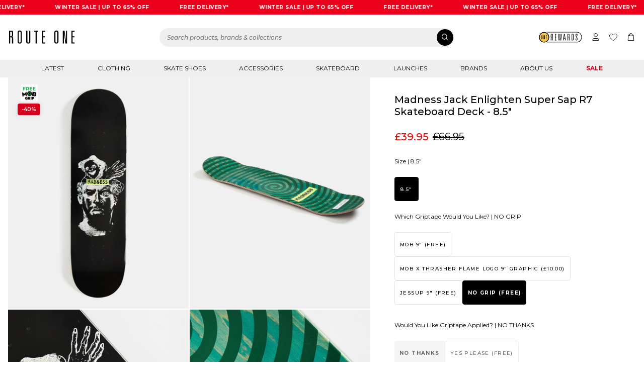

--- FILE ---
content_type: text/css
request_url: https://www.routeone.co.uk/cdn/shop/t/2337/assets/theme.css?v=36403540829834845601769100507
body_size: 27607
content:
@charset "UTF-8";.container{width:100%;padding-left:1rem;padding-right:1rem}.container.container--no-padding{padding-left:0;padding-right:0}.container.container--extends{max-width:1620px}.container.container--extends-xl{max-width:1720px}.container--extends-left{padding-left:0;padding-right:1rem;margin-left:0;margin-right:auto;width:100%;max-width:calc(1320px + (100vw - 1320px)/2 + 1rem)}.container--extends-right{padding-left:2rem;padding-right:0;margin-right:0;margin-left:auto;width:100%;max-width:calc(1320px + (100vw - 1320px)/2 + 2rem)}.container.container--xxs{max-width:440px}.container.container--xs{max-width:873px}.container.container--sm{max-width:1110px}.container .container__inner{position:relative}html,body{-moz-osx-font-smoothing:grayscale;-webkit-font-smoothing:antialiased;background-color:var(--color-background);scroll-behavior:smooth;text-rendering:optimizeSpeed;color:var(--color-text-primary);font-family:Montserrat,sans-serif;font-style:normal;font-weight:400;margin:0;min-height:100vh;padding-left:0;padding-right:0;padding-bottom:0;word-spacing:normal}html .main-content,body .main-content{overflow:clip;min-height:400px}html .main-content__wrapper,body .main-content__wrapper{max-width:var(--main-content-max-width);margin:0 auto}html .shopify-section+.shopify-section:not(.no-margin),body .shopify-section+.shopify-section:not(.no-margin){margin-top:2rem}html .article-main .shopify-section+.shopify-section:not(.no-margin),body .article-main .shopify-section+.shopify-section:not(.no-margin){margin-top:2rem}html .shopify-challenge__container,body .shopify-challenge__container{padding:3rem 0}html .skip-to-content,body .skip-to-content{background-color:transparent;left:0;padding:8px;position:absolute;top:0;-webkit-transform:translateY(-200%);transform:translateY(-200%);-webkit-transition:-webkit-transform .3s;transition:-webkit-transform .3s;transition:transform .3s;transition:transform .3s,-webkit-transform .3s;z-index:100}html .skip-to-content:focus,body .skip-to-content:focus{-webkit-transform:translateY(0%);transform:translateY(0);background-color:var(--color-text-primary);color:var(--color-text-inverse)!important}html{background-color:var(--color-white)}.prevent-scroll,body.prevent-scroll{overflow:hidden}.col-2{-webkit-column-count:2;-moz-column-count:2;column-count:2}.col-3{-webkit-column-count:3;-moz-column-count:3;column-count:3}.col-4{-webkit-column-count:4;-moz-column-count:4;column-count:4}.grid{display:grid;gap:20px}.grid--2{grid-template-columns:repeat(2,1fr)}.grid--3{grid-template-columns:repeat(3,1fr)}.grid--4{grid-template-columns:repeat(4,1fr)}.grid--5{grid-template-columns:repeat(5,1fr)}.grid--6{grid-template-columns:repeat(6,1fr)}.grid--7{grid-template-columns:repeat(7,1fr)}.d1,.d2,.d3,h1,.h1,h2,.h2,h3,.h3,h4,.h4,.template-page .esc-wishlist-share-email-form h2,.template-page .esc-wishlist-add h2,h5,.h5{font-family:Montserrat,sans-serif;font-style:normal;line-height:1.2;margin-top:.75rem;margin-bottom:.6em}.d-lg,.d-md{font-size:1.75rem;line-height:103%;font-weight:500}.d-sm{font-size:1.5rem;line-height:103%;font-weight:500}h1,.h1{font-size:1.75rem;font-weight:400}h2,.h2{font-size:1.25rem;line-height:1.625rem;font-weight:500}h3,.h3,h4,.h4,.template-page .esc-wishlist-share-email-form h2,.template-page .esc-wishlist-add h2{font-size:1.25rem;line-height:1.625rem;font-weight:600}h5,.h5{font-size:1.25rem;line-height:1.5rem;font-weight:600}h6,.h6{font-size:.875rem;font-weight:600}.pre-title-lg,.pre-title-md{font-size:1rem;line-height:1.75rem;letter-spacing:.0625rem;text-transform:uppercase}.pre-title-sm{font-size:.875rem;text-transform:uppercase}.pre-title-xs{font-size:.75rem;letter-spacing:.0625rem;text-transform:uppercase}body{font-size:16px;line-height:1.5}p{-webkit-margin-before:0;margin-block-start:0}.body-xxs{font-size:.625rem}.body-xs{font-size:.75rem}.body-sm,.template-page .esc-wishlist-product-item .esc-wishlist-product-item-title,.template-page .esc-wishlist-product-item .esc-wishlist-product-item-title a,.template-page .esc-wishlist-product-item .esc-wishlist-product-item-price,.template-page .esc-wishlist-product-item-note,.template-page .esc-wishlist-share-email-form *:not(h2),.template-page .esc-wishlist-add *:not(h2),.btn.btn-primary{font-size:.875rem}.body-md{font-size:.875rem;line-height:1.375rem}.body-lg{font-size:1rem;line-height:1.25rem}.body-xl{font-size:1.25rem;line-height:1.625rem}.body-xxl{font-size:1.5rem}.caption,small{font-size:.7561436673em}strong{font-weight:500}a,.text-link{color:inherit;text-decoration:underline;cursor:pointer;font-size:1em}a:hover,a:focus,.text-link:hover,.text-link:focus{color:var(--color-primary)}a:not([class]),.text-link:not([class]){-webkit-text-decoration-skip:ink;text-decoration-skip-ink:auto}.text-link,.button-reset{-webkit-appearance:none;-moz-appearance:none;appearance:none;background:none;border:0;color:inherit;padding:0}.text--red{color:var(--color-sale)}blockquote,.blockquote{background-color:var(--color-background-brand);display:block;margin:1rem 0;padding:1.5rem;width:100%}ul,ol{display:block}.text-align-left{text-align:left}.text-align-center{text-align:center}.text-align-right{text-align:right}.text-sale{color:var(--color-sale)}.button{-webkit-box-align:center;-ms-flex-align:center;align-items:center;-webkit-appearance:none;-moz-appearance:none;appearance:none;background-color:transparent;border-radius:4px;border:1px solid transparent;display:inline-block;font-size:.875rem;line-height:1.75rem;padding:.625rem 1.75rem;text-align:center;text-decoration:none;text-transform:uppercase;-webkit-transition:background-color .2s linear;transition:background-color .2s linear}.button.button--primary,.template-page .esc-wishlist-product-item-actions>button.button.btn-primary:nth-child(2),.esc-wishlist__add-to-wishlist__multi .button.btn.btn-primary:nth-child(3){background-color:var(--color-primary);border-color:var(--color-primary);color:var(--color-text-inverse)}.button.button--primary:hover,.template-page .esc-wishlist-product-item-actions>button.button.btn-primary:hover:nth-child(2),.esc-wishlist__add-to-wishlist__multi .button.btn.btn-primary:hover:nth-child(3),.button.button--primary:focus,.template-page .esc-wishlist-product-item-actions>button.button.btn-primary:focus:nth-child(2),.esc-wishlist__add-to-wishlist__multi .button.btn.btn-primary:focus:nth-child(3){opacity:.9}.button.button--primary.button--outlined,.template-page .esc-wishlist-product-item-actions>button.button.btn-primary:nth-child(2),.esc-wishlist__add-to-wishlist__multi .button.btn.btn-primary:nth-child(3){background-color:transparent;border-color:var(--color-primary);color:var(--color-text-primary)}.button.button--secondary{background-color:var(--color-secondary);color:var(--color-text-primary);border-radius:31.25rem}.button.button--secondary:hover,.button.button--secondary:focus{background-color:var(--color-secondary-alt)}.button.button--secondary.button--outlined,.template-page .esc-wishlist-product-item-actions>button.button.button--secondary.btn-primary:nth-child(2),.esc-wishlist__add-to-wishlist__multi .button.button--secondary.btn.btn-primary:nth-child(3){background-color:transparent;border-color:var(--color-secondary);color:var(--color-text-inverse)}.button.button--with-outline{border-color:var(--color-black)}.button.button--lowercase{text-transform:none}.button.button--small,.esc-wishlist__add-to-wishlist__multi .button.btn{font-size:.75rem}.button.button--cart-cta{background-color:var(--color-flare);color:var(--color-black);font-weight:600}.button.button--frosted{border-radius:10em;background-color:var(--color-frosted-40);-webkit-backdrop-filter:blur(7px);backdrop-filter:blur(7px);color:var(--color-text-primary);font-size:.75rem;line-height:1;padding:.5rem .75rem}.button.button--wide{width:100%}.button.button--with-icon{-webkit-box-align:center;-ms-flex-align:center;align-items:center;color:var(--color-text-primary);display:-webkit-box;display:-ms-flexbox;display:flex;padding:.75rem;text-align:left}.button.button--with-icon .icon{width:1em;height:auto;margin-right:.25rem}.button.button--disabled,.button:disabled{background-color:var(--color-grey-1);color:var(--color-grey-2);pointer-events:none}.button.button--block{display:block;text-align:center;width:100%}.button.button--link{text-transform:none;color:currentColor;padding:0}.button.button--full-width{width:100%}.button.button--icon-only{padding:0;display:-webkit-box;display:-ms-flexbox;display:flex;-webkit-box-pack:center;-ms-flex-pack:center;justify-content:center;-webkit-box-align:center;-ms-flex-align:center;align-items:center}.button.button--underlined{text-decoration:underline;text-underline-offset:3px;border:none;padding:0;text-transform:none}.flex{display:-webkit-box;display:-webkit-flex;display:-moz-flex;display:-ms-flexbox;display:flex}.flex.f-inline{display:-webkit-inline-box;display:-webkit-inline-flex;display:-moz-inline-flex;display:-ms-inline-flexbox;display:inline-flex}.flex>*.grow{-webkit-box-flex:1;-webkit-flex-grow:1;-moz-flex-grow:1;-ms-flex-positive:1;flex-grow:1}.flex.f-left{-webkit-box-pack:start;-ms-flex-pack:start;-webkit-justify-content:flex-start;-moz-justify-content:flex-start;justify-content:flex-start}.flex.f-center{-webkit-box-pack:center;-ms-flex-pack:center;-webkit-justify-content:center;-moz-justify-content:center;justify-content:center}.flex.f-right{-webkit-box-pack:end;-ms-flex-pack:end;-webkit-justify-content:flex-end;-moz-justify-content:flex-end;justify-content:flex-end}.flex.f-space-between{-webkit-box-pack:justify;-ms-flex-pack:justify;-webkit-justify-content:space-between;-moz-justify-content:space-between;justify-content:space-between}.flex.f-flex-end{-webkit-box-pack:end;-ms-flex-pack:end;-webkit-justify-content:flex-end;-moz-justify-content:flex-end;justify-content:flex-end}.flex.f-vertical-top{-webkit-box-align:start;-ms-flex-align:start;-webkit-align-items:flex-start;-moz-align-items:flex-start;align-items:flex-start}.flex.f-align-center,.flex.f-vertical-center{-webkit-box-align:center;-ms-flex-align:center;-webkit-align-items:center;-moz-align-items:center;align-items:center}.flex.f-vertical-bottom{-webkit-box-align:end;-ms-flex-align:end;-webkit-align-items:flex-end;-moz-align-items:flex-end;align-items:flex-end}.flex.f-dir-column{-webkit-box-direction:normal;-webkit-box-orient:vertical;-webkit-flex-direction:column;-moz-flex-direction:column;-ms-flex-direction:column;flex-direction:column}.flex.f-dir-reverse{-webkit-box-direction:reverse;-webkit-box-orient:horizontal;-webkit-flex-direction:row-reverse;-moz-flex-direction:row-reverse;-ms-flex-direction:row-reverse;flex-direction:row-reverse}.flex.f-wrap{-webkit-flex-wrap:wrap;-moz-flex-wrap:wrap;-ms-flex-wrap:wrap;flex-wrap:wrap}.flex.f-equal-width>*{-webkit-box-flex:1;-webkit-flex:1;-moz-box-flex:1;-moz-flex:1;-ms-flex:1;flex:1}.flex.flex-spaced-sm>*+*{margin-left:.5rem}.flex.f-gap-sm{gap:.5rem}.flex.f-gap-md{gap:1rem}.flex.f-gap-lg{gap:1.5rem}.visually-hidden,.klevuLanding.kuSearchResultsPageContainer .klevuWrap .kuSortRadio input[type=radio]{border:0;clip:rect(0 0 0 0);-webkit-clip-path:inset(100%);clip-path:inset(100%);height:1px;margin:-1px;overflow:hidden;padding:0;position:absolute;white-space:nowrap;width:1px}.strikethrough{text-decoration:line-through;margin-right:1rem}.text-bold{font-weight:600}.placeholder-image{opacity:.2}.shadow-sm{-webkit-box-shadow:0px 4px 8px 0px rgba(0,0,0,.1),0px 0px 1px 0px rgba(0,0,0,.05);box-shadow:0 4px 8px #0000001a,0 0 1px #0000000d}.youtube-video-container{position:relative;overflow:hidden;width:100%}.youtube-video-container:after{display:block;content:"";padding-top:56.25%}.youtube-video-container iframe{position:absolute;top:0;left:0;width:100%;height:100%}form{margin:0}fieldset{border:0;margin:0;padding:0}legend{margin:0;padding:0}a,area,button,[role=button],input,label,select,summary,textarea{font-family:inherit;-ms-touch-action:manipulation;touch-action:manipulation}input[disabled],textarea[disabled],select[disabled]{cursor:default}button,input[type=submit],label[for]{cursor:pointer}textarea{min-height:8rem;resize:vertical}select::-ms-expand{display:none}option{background-color:var(--color-text-inverse);color:var(--color-text-primary)}.input-error{background-color:var(--color-text-inverse);border-color:var(--color-warning);color:var(--color-warning)}input[type=text],input[type=email],input[type=password],input[type=tel],textarea,select{background-color:transparent;border:1px solid transparent;border-bottom:1px solid var(--color-border);color:var(--color-text-primary);display:block;font-size:.875rem;line-height:1.5;padding:.5rem 0;position:relative;width:100%}input[type=text]::-webkit-input-placeholder,input[type=email]::-webkit-input-placeholder,input[type=password]::-webkit-input-placeholder,input[type=tel]::-webkit-input-placeholder,textarea::-webkit-input-placeholder,select::-webkit-input-placeholder{color:var(--color-text-lighter);font-weight:400;font-size:.75rem}input[type=text]::-moz-placeholder,input[type=email]::-moz-placeholder,input[type=password]::-moz-placeholder,input[type=tel]::-moz-placeholder,textarea::-moz-placeholder,select::-moz-placeholder{color:var(--color-text-lighter);font-weight:400;font-size:.75rem}input[type=text]:-ms-input-placeholder,input[type=email]:-ms-input-placeholder,input[type=password]:-ms-input-placeholder,input[type=tel]:-ms-input-placeholder,textarea:-ms-input-placeholder,select:-ms-input-placeholder{color:var(--color-text-lighter);font-weight:400;font-size:.75rem}input[type=text]::-ms-input-placeholder,input[type=email]::-ms-input-placeholder,input[type=password]::-ms-input-placeholder,input[type=tel]::-ms-input-placeholder,textarea::-ms-input-placeholder,select::-ms-input-placeholder{color:var(--color-text-lighter);font-weight:400;font-size:.75rem}input[type=text]::placeholder,input[type=email]::placeholder,input[type=password]::placeholder,input[type=tel]::placeholder,textarea::placeholder,select::placeholder{color:var(--color-text-lighter);font-weight:400;font-size:.75rem}input[type=text][disabled],input[type=email][disabled],input[type=password][disabled],input[type=tel][disabled],textarea[disabled],select[disabled]{cursor:default;opacity:.75}input[type=text]:focus,input[type=text]:focus-within,input[type=email]:focus,input[type=email]:focus-within,input[type=password]:focus,input[type=password]:focus-within,input[type=tel]:focus,input[type=tel]:focus-within,textarea:focus,textarea:focus-within,select:focus,select:focus-within{outline:none!important;border:1px solid transparent;border-bottom:1px solid var(--color-black)}input[type=number]::-webkit-outer-spin-button,input[type=number]::-webkit-inner-spin-button{-webkit-appearance:none;margin:0}input[type=number]{-moz-appearance:textfield}input[type=search]::-webkit-search-decoration,input[type=search]::-webkit-search-cancel-button,input[type=search]::-webkit-search-results-button,input[type=search]::-webkit-search-results-decoration{display:none}label{display:inline-block;color:var(--color-label)}select{-webkit-appearance:none;-moz-appearance:none;appearance:none;background-clip:padding-box;background-position:right .5rem center;background:url("data:image/svg+xml, %3Csvg width='13' height='8' viewBox='0 0 13 8' fill='none' xmlns='http://www.w3.org/2000/svg'%3E%3Cpath d='M12.425 1.625C12.5 1.55 12.5 1.475 12.575 1.4C12.575 1.325 12.65 1.25 12.65 1.175C12.65 1.1 12.65 1.025 12.575 0.95C12.575 0.875 12.5 0.8 12.425 0.725C12.2 0.5 11.75 0.5 11.525 0.725L6.575 5.6L1.625 0.725C1.475 0.575 1.325 0.5 1.175 0.5C1.025 0.5 0.8 0.575 0.725 0.725C0.65 0.725 0.575 0.8 0.575 0.875C0.575 0.95 0.5 1.025 0.5 1.1C0.5 1.175 0.5 1.25 0.575 1.325C0.575 1.4 0.65 1.475 0.725 1.55L6.125 6.95C6.125 7.1 6.2 7.175 6.35 7.175C6.5 7.25 6.725 7.25 6.875 7.175C6.95 7.175 7.025 7.1 7.1 7.025L12.425 1.625Z' fill='%23121212'/%3E%3C/svg%3E") no-repeat right 12px center;background-repeat:no-repeat;background-size:1rem 1rem;border-radius:0;font-size:.875rem;padding-right:2rem;text-transform:none}input[type=checkbox],input[type=radio]{accent-color:var(--color-brand-alt);height:1rem;margin-right:.25rem;width:1rem}.form-group{margin-bottom:1rem}.form-group__buttons{gap:1.25rem}.form-group label{font-size:.75rem;color:var(--color-grey-6)}.checkbox__container,.radio__container{-webkit-box-align:center;-ms-flex-align:center;align-items:center;display:-webkit-box;display:-webkit-flex;display:-moz-flex;display:-ms-flexbox;display:flex}.form-checkbox-button{display:block;width:100%;height:100%}.form-checkbox-button__inner{display:-webkit-box;display:-webkit-flex;display:-moz-flex;display:-ms-flexbox;display:flex;-webkit-box-align:center;-ms-flex-align:center;-webkit-align-items:center;-moz-align-items:center;align-items:center;-webkit-box-pack:center;-ms-flex-pack:center;-webkit-justify-content:center;-moz-justify-content:center;justify-content:center;text-align:center;width:100%;height:100%;min-height:60px;padding:10px;color:var(--color-black);background-color:var(--color-white);border:1px solid var(--color-grey-5);border-radius:4px;font-size:12px;line-height:20px;font-weight:400;overflow:hidden;text-transform:capitalize}.form-checkbox-button__inner--uppercase{text-transform:uppercase}.form-checkbox-button__inner--no-transform{text-transform:none}.form-checkbox-button__inner--bold{font-weight:600}.form-checkbox-button__inner--bold .form-checkbox-button__inner__meta{font-weight:400}.form-checkbox-button__inner__meta{font-size:9px;line-break:auto;display:block;margin-left:2px}.form-checkbox-button input{display:none}.form-checkbox-button input:checked~.form-checkbox-button__inner{color:var(--color-white);background-color:var(--color-black);border-color:var(--color-black)}.form-checkbox{width:100%;display:-webkit-box;display:-webkit-flex;display:-moz-flex;display:-ms-flexbox;display:flex;-webkit-box-align:center;-ms-flex-align:center;-webkit-align-items:center;-moz-align-items:center;align-items:center}.form-checkbox .form-checkbox__label{display:block;position:relative;padding-left:32px;cursor:pointer;-webkit-user-select:none;-moz-user-select:none;-ms-user-select:none;user-select:none;text-align:left;word-wrap:break-word;width:100%;font-size:12px;line-height:18px;text-transform:capitalize}.form-checkbox .form-checkbox__label--disabled{opacity:.6;pointer-events:none}.form-checkbox input{position:absolute;opacity:0;cursor:pointer}.form-checkbox input:checked~.checkmark{border:none;background:var(--color-black)}.form-checkbox input:checked~.checkmark:after{display:block}.form-checkbox .checkmark{position:absolute;top:50%;transform:translateY(-50%);-webkit-transform:translateY(-50%);-moz-transform:translateY(-50%);-ms-transform:translateY(-50%);-o-transform:translateY(-50%);left:0;height:18px;width:18px;background-color:var(--color-white);border:1px solid var(--color-border);border-radius:4px}.form-checkbox .checkmark:after{content:"";position:absolute;display:none;left:7.2px;top:3.5px;width:4px;height:8px;border:solid var(--color-white);border-width:0 2px 2px 0;transform:rotate(45deg);-webkit-transform:rotate(45deg);-moz-transform:rotate(45deg);-ms-transform:rotate(45deg);-o-transform:rotate(45deg)}.input__button-wrapper{position:relative}.input__button-wrapper .input--password:not([type=submit]){width:100%;padding-right:70px}.input__button-wrapper button{height:100%;position:absolute;right:0;top:0}.input__button-wrapper .icon{width:18px;height:18px}input[type=password]+.button>.icon--visible{display:none}input[type=text]+.button>.icon--visible{display:inline-block}input[type=text]+.button>.icon--hidden{display:none}.errors ul{list-style:none;margin:0;padding-left:0;font-size:.8695652174em;color:var(--color-warning)}.errors ul li+li{margin-top:1rem}img{display:block;max-width:100%}.object-cover{display:block;overflow:hidden}.object-cover>img{width:100%;height:100%;-o-object-fit:cover;object-fit:cover;-o-object-position:center;object-position:center}.object-cover.object-cover__top img{-o-object-position:top;object-position:top}.object-contain{display:block}.object-contain>img{width:100%;height:100%;-o-object-fit:contain;object-fit:contain;-o-object-position:center;object-position:center}.object-contain .object-contain__top img{-o-object-position:top;object-position:top}.alternative-object-fit{background-size:cover;background-position:center center}.alternative-object-fit.contain{background-size:contain;background-repeat:no-repeat}.alternative-object-fit img{opacity:0}*,*:before,*:after{-webkit-box-sizing:border-box;box-sizing:border-box}img,video{max-width:100%;height:auto;display:block}input,button,textarea,select{font-family:inherit}button{color:var(--color-text-primary)}.locale-selectors__container{display:none!important}body:not(.mobile-quick-add-active) .simple-slider__track{-webkit-overflow-scrolling:touch}.rte{font-size:1em}.rte iframe:nth-last-child(n+2),.rte img:nth-last-child(n+2),.rte ul:nth-last-child(n+2){margin-bottom:.75rem}.rte p~p{margin-top:1em}.rte a:not(.button){color:var(--color-primary);text-decoration:underline;-webkit-transition:.2s all ease-in-out;-moz-transition:.2s all ease-in-out;-ms-transition:.2s all ease-in-out;-o-transition:.2s all ease-in-out;transition:.2s all ease-in-out}.rte iframe,.rte video{display:block;max-width:100%;margin:1rem 0}.rte li{line-height:1.5;position:relative;margin-bottom:1rem;text-indent:.25rem}.rte li::marker{font-weight:700}.rte li:last-child{margin:0}.rte img{display:inline-block}.icon{display:inline-block;height:1.5rem;width:1.5rem;pointer-events:none}.icon.icon--payment{width:2.5rem;height:auto}.icon--xs{width:6px;height:auto}[data-preloader] [data-preload]{-webkit-transition:.2s all ease-in-out,filter .75s ease .1s;-moz-transition:.2s all ease-in-out,filter .75s ease .1s;-ms-transition:.2s all ease-in-out,filter .75s ease .1s;-o-transition:.2s all ease-in-out,filter .75s ease .1s;-webkit-transition:.2s all ease-in-out,-webkit-filter .75s ease .1s;transition:.2s all ease-in-out,-webkit-filter .75s ease .1s;transition:.2s all ease-in-out,filter .75s ease .1s;transition:.2s all ease-in-out,filter .75s ease .1s,-webkit-filter .75s ease .1s;-webkit-filter:blur(.75rem);-moz-filter:blur(.75rem);-o-filter:blur(.75rem);filter:blur(.75rem)}[data-preloader] [data-preload][data-preload=loaded]{-webkit-filter:blur(0px);-moz-filter:blur(0px);-o-filter:blur(0px);filter:blur(0px)}.responsive-table{width:100%;overflow-y:scroll;margin-bottom:1rem}.responsive-table__label{font-weight:700;text-decoration:none}.responsive-table table{width:100%;border:1px solid var(--color-border-light)}.responsive-table table thead tr,.responsive-table table tbody tr{border:1px solid var(--color-border-light)}.responsive-table table thead tr th,.responsive-table table thead tr td,.responsive-table table tbody tr th,.responsive-table table tbody tr td,.responsive-table table tfoot tr th,.responsive-table table tfoot tr td{font-size:.8695652174em;padding:1rem 1.25rem;text-align:left}.responsive-table table thead tr th dl dt,.responsive-table table thead tr td dl dt,.responsive-table table tbody tr th dl dt,.responsive-table table tbody tr td dl dt,.responsive-table table tfoot tr th dl dt,.responsive-table table tfoot tr td dl dt{margin-bottom:1rem}.responsive-table table thead{background:transparent}.responsive-table table tbody tr td{vertical-align:middle}.responsive-table table tbody tr td img{max-width:6rem}.modal{height:100vh;height:calc(var(--vh, 1vh) * 100);display:-webkit-box;display:-ms-flexbox;display:flex;-webkit-box-align:center;-ms-flex-align:center;align-items:center;-webkit-box-pack:center;-ms-flex-pack:center;justify-content:center;-webkit-transition:.2s all ease-in-out;-moz-transition:.2s all ease-in-out;-ms-transition:.2s all ease-in-out;-o-transition:.2s all ease-in-out;transition:.2s all ease-in-out;position:fixed;top:0;left:0;padding:2rem;width:calc(var(--vw, 1vw) * 100);background:#00000080;opacity:0;visibility:hidden;z-index:100}.modal.active{opacity:1;visibility:visible}.modal .modal__inner{display:-webkit-box;display:-ms-flexbox;display:flex;max-width:60rem;position:relative;padding:2.5rem;background:var(--color-text-inverse);width:100%}.modal .modal__text{width:70%;padding:2.5rem 2.5rem 3rem;background-color:var(--color-text-inverse)}.modal .modal__heading{color:var(--color-text-primary);font-family:Montserrat,sans-serif;margin-bottom:2rem}.modal .modal__image{width:30%;background-position:center center;background-size:cover;background-repeat:no-repeat;background-image:url(https://cdn.shopify.com/s/files/1/0293/3928/7612/files/TEMP-modal-image.png?v=1590502088)}.modal .modal__close{background:transparent;color:var(--color-text-primary);cursor:pointer;font-family:Montserrat,sans-serif;padding:.75rem;position:absolute;right:0;text-transform:capitalize;top:0}.modal .modal__close:hover{background:transparent}.swatch{display:-webkit-box;display:-ms-flexbox;display:flex;-webkit-box-align:center;-ms-flex-align:center;align-items:center;-webkit-box-pack:center;-ms-flex-pack:center;justify-content:center;position:relative;color:var(--color-black);width:20px;height:20px;border-radius:50%;text-align:center;font-size:12px;line-height:1;border:2px solid var(--color-border);text-decoration:none;overflow:hidden}.swatch:before{content:"";display:block;background-color:var(--swatch-colour-1, transparent);position:absolute;top:0;left:0;width:100%;height:100%}.swatch--gradient:before{background-image:linear-gradient(45deg,var(--swatch-colour-1) 0,var(--swatch-colour-1) 50%,var(--swatch-colour-2) 50%,var(--swatch-colour-2) 100%)}.swatch--not-found:before{background-color:var(--color-white)}.swatch--out-of-stock:before{opacity:.5}.swatch--out-of-stock:after{content:"";display:block;border-top:1px solid var(--color-black);position:absolute;top:50%;left:0;width:100%;-webkit-transform:rotate(-45deg);transform:rotate(-45deg);-webkit-transform-origin:50% 50%;transform-origin:50% 50%}.swatch__toggle{max-height:1.25rem}.load-more{width:100%;margin-top:60px;display:-webkit-box;display:-webkit-flex;display:-moz-flex;display:-ms-flexbox;display:flex;-webkit-box-direction:normal;-webkit-box-orient:vertical;-webkit-flex-direction:column;-moz-flex-direction:column;-ms-flex-direction:column;flex-direction:column;-webkit-box-align:center;-ms-flex-align:center;-webkit-align-items:center;-moz-align-items:center;align-items:center;-webkit-box-pack:center;-ms-flex-pack:center;-webkit-justify-content:center;-moz-justify-content:center;justify-content:center}.load-more--previous{margin-top:0}.load-more__results{width:100%;text-align:center;font-size:12px;line-height:16px;font-weight:500}.load-more__progress{width:100%;max-width:260px;margin:15px auto 0;height:4px;background-color:var(--color-grey-1);position:relative;border-radius:4px}.load-more__progress-inner{position:absolute;top:50%;transform:translateY(-50%);-webkit-transform:translateY(-50%);-moz-transform:translateY(-50%);-ms-transform:translateY(-50%);-o-transform:translateY(-50%);left:0;height:4px;width:0;background-color:var(--color-primary);border-radius:3px}.load-more__button{width:157px;min-width:157px;margin-top:30px}.load-more__button--previous{margin-top:0;margin-bottom:60px}.search-results__container{width:100%;padding-left:.125rem;padding-right:.125rem;position:relative}.search-results__products{padding:0;width:100%;display:grid;grid-template-columns:repeat(4,1fr);-webkit-column-gap:20px;-moz-column-gap:20px;column-gap:20px;row-gap:30px}.site-footer{width:100%;background-color:var(--color-white);position:relative;z-index:1}.site-footer__main{display:grid;grid-template-columns:repeat(5,1fr);-webkit-column-gap:30px;-moz-column-gap:30px;column-gap:30px;padding-top:35px;padding-bottom:35px}.site-footer__column{width:100%}.site-footer__content--desktop{display:block}.site-footer__content--mobile{display:none}.site-footer__column-heading{font-size:14px;line-height:16px;font-weight:600;text-transform:uppercase;margin-top:0;margin-bottom:25px}.site-footer__column-sub-heading{font-size:12px;line-height:16px;font-weight:400;letter-spacing:.4px;text-transform:uppercase;margin-bottom:10px}.site-footer__contact-link{display:block;text-decoration:none;font-size:18px;line-height:16px;font-weight:500;letter-spacing:.4px;margin-bottom:5px}.site-footer__column-text{font-size:12px;line-height:16px;font-weight:400;letter-spacing:.4px;margin-bottom:25px}.site-footer__social-icons{margin-top:25px}.site-footer__reviews-image{width:100%;max-width:100px;margin-top:35px}.site-footer__links-list{margin:0;padding:0;list-style-type:none}.site-footer__links-list-item:not(:last-child){margin-bottom:25px}.site-footer__links-list-item a{display:-webkit-box;display:-webkit-flex;display:-moz-flex;display:-ms-flexbox;display:flex;-webkit-box-align:center;-ms-flex-align:center;-webkit-align-items:center;-moz-align-items:center;align-items:center;font-size:14px;line-height:16px;font-weight:400;text-decoration:none}.site-footer__links-list-item a svg{margin-left:3px}.site-footer__accordion.accordion{border-top:1px solid var(--color-grey-7);border-bottom:none}.site-footer__accordion.accordion .accordion__body a{text-decoration:none}.site-footer__bottom-bar{width:100%;border-top:1px solid var(--color-grey-7);padding-top:30px;padding-bottom:30px}.site-footer__bottom-bar-container{display:-webkit-box;display:-webkit-flex;display:-moz-flex;display:-ms-flexbox;display:flex;-webkit-box-align:center;-ms-flex-align:center;-webkit-align-items:center;-moz-align-items:center;align-items:center;-webkit-flex-wrap:wrap;-moz-flex-wrap:wrap;-ms-flex-wrap:wrap;flex-wrap:wrap}.site-footer__bottom-bar-left{display:-webkit-box;display:-webkit-flex;display:-moz-flex;display:-ms-flexbox;display:flex;-webkit-box-align:center;-ms-flex-align:center;-webkit-align-items:center;-moz-align-items:center;align-items:center}.site-footer__bottom-bar-logo{width:135px}.site-footer__bottom-bar-logo a{display:block;width:100%}.site-footer__bottom-bar-logo img{width:100%}.site-footer__bottom-bar-menu{margin:0;padding:0 0 0 40px;list-style-type:none;display:-webkit-box;display:-webkit-flex;display:-moz-flex;display:-ms-flexbox;display:flex;-webkit-box-align:center;-ms-flex-align:center;-webkit-align-items:center;-moz-align-items:center;align-items:center;-webkit-flex-wrap:wrap;-moz-flex-wrap:wrap;-ms-flex-wrap:wrap;flex-wrap:wrap}.site-footer__bottom-bar-menu-list-item{font-size:12px;line-height:16px;font-weight:400}.site-footer__bottom-bar-menu-list-item:not(:last-child){position:relative;margin-right:35px}.site-footer__bottom-bar-menu-list-item:not(:last-child):after{content:"";display:block;width:4px;height:4px;border-radius:50%;background-color:#ccc;position:absolute;top:50%;transform:translateY(-50%);-webkit-transform:translateY(-50%);-moz-transform:translateY(-50%);-ms-transform:translateY(-50%);-o-transform:translateY(-50%);right:-18px}.site-footer__bottom-bar-menu-list-item a{text-decoration:none}.site-footer__bottom-bar-right{margin-left:auto}.site-footer__bottom-bar-payment-icons{display:-webkit-box;display:-webkit-flex;display:-moz-flex;display:-ms-flexbox;display:flex;-webkit-box-align:center;-ms-flex-align:center;-webkit-align-items:center;-moz-align-items:center;align-items:center;-webkit-flex-wrap:wrap;-moz-flex-wrap:wrap;-ms-flex-wrap:wrap;flex-wrap:wrap;transform:translateY(-5px);-webkit-transform:translateY(-5px);-moz-transform:translateY(-5px);-ms-transform:translateY(-5px);-o-transform:translateY(-5px)}.site-footer__bottom-bar-payment-icons svg{width:25px;margin-top:5px;margin-right:5px}.newsletter{position:relative;margin-top:60px;margin-bottom:50px}.newsletter__inner{width:100%;background-color:var(--color-black);padding:70px 60px;border-radius:10px;display:grid;grid-template-columns:repeat(2,1fr);-webkit-column-gap:90px;-moz-column-gap:90px;column-gap:90px;row-gap:25px}.newsletter__info{width:100%}.newsletter__pre-heading{font-size:14px;line-height:16px;font-weight:400;color:var(--color-white);text-transform:uppercase;margin-top:0;margin-bottom:10px}.newsletter__heading{font-size:20px;line-height:24px;font-weight:600;color:var(--color-white);margin-top:0;margin-bottom:0}.newsletter__form{display:-webkit-box;display:-webkit-flex;display:-moz-flex;display:-ms-flexbox;display:flex;-webkit-box-align:center;-ms-flex-align:center;-webkit-align-items:center;-moz-align-items:center;align-items:center}.newsletter__form>div{width:100%}.newsletter__form [data-testid=form-component]:nth-of-type(1){padding-right:20px!important}.newsletter__form [data-testid=form-component]:nth-of-type(2) button{min-width:200px}.newsletter__form input[type=email]:not([aria-invalid=true]){border-top:none!important;border-left:none!important;border-right:none!important}.newsletter__form span{color:var(--color-white)}.hero{display:-webkit-box;display:-ms-flexbox;display:flex;-webkit-box-orient:horizontal;-webkit-box-direction:normal;-ms-flex-direction:row;flex-direction:row;-webkit-box-align:center;-ms-flex-align:center;align-items:center;min-height:20rem;position:relative}.hero.hero--overlay:before{content:"";position:absolute;top:0;left:0;height:100%;width:100%;z-index:1}.hero.hero--text-only{min-height:auto}.hero.hero--text-only .hero__content{padding-top:0;padding-bottom:0}.hero--profile .hero__title,.hero--profile .hero__subtitle{margin-bottom:.75rem}.hero--logo-middle .hero__subtitle{-webkit-box-ordinal-group:0;-ms-flex-order:-1;order:-1}.hero--logo-middle .hero__logo-wrapper{margin-bottom:1rem}.hero--link{text-decoration:none}.hero--link .hero__btn{pointer-events:none}.hero__image{height:100%;width:100%;-o-object-fit:cover;object-fit:cover;-o-object-position:center;object-position:center;position:absolute;top:0;left:0}.hero__video--desktop{display:block!important}.hero__video--mobile{display:none!important}.hero__video--all-sizes{display:block!important}.hero__logo-wrapper{display:-webkit-box;display:-ms-flexbox;display:flex;-webkit-box-align:start;-ms-flex-align:start;align-items:flex-start;margin-bottom:2rem}.hero__subtitle{margin-bottom:1rem}.hero__title{margin-top:0;margin-bottom:.5em}.hero__copy{margin-top:.5em;margin-bottom:.5em}.hero__copy p:last-child{margin-bottom:0}.hero__copy+.hero__btns{margin-top:2.25rem}.hero__raffle-countdown{margin:30px 0}.hero__btns{display:-webkit-box;display:-ms-flexbox;display:flex}.hero__social-icons{gap:.5rem}.hero__social-icons .icon{display:block;width:1.25rem;height:1.25rem}.hero__btn{margin:.5rem}.hero__content-wrapper{display:-webkit-box;display:-ms-flexbox;display:flex}.hero__content{position:relative;width:100%;height:100%;z-index:2;color:var(--color-text-inverse);padding-bottom:3.75rem;padding-top:3.75rem}.hero__nav-button{padding-left:1.25rem;padding-right:1.25rem}.hero__nav-button.slider-nav__nav-button{display:none;width:2.5rem;height:2.5rem;position:absolute;bottom:50%;z-index:3;padding:0}.hero__nav-button.slider-nav__nav-button svg{width:1rem;height:1rem}.hero__nav-button.slider-nav__nav-button.hero__nav-button--prev{left:1.25rem}.hero__nav-button.slider-nav__nav-button.hero__nav-button--next{right:1.25rem}.hero__nav-button:disabled{opacity:.5}.hero__pagination{display:-webkit-box;display:-ms-flexbox;display:flex;position:absolute;bottom:1.25rem;width:80%;left:10%;-webkit-box-pack:center;-ms-flex-pack:center;justify-content:center;padding-top:1.25rem;padding-bottom:1.25rem}.hero__pagination-bullet{width:100%;height:3px;background-color:var(--color-white)}.hero__pagination-bullet.is-active{background-color:var(--color-black)}.section-hero:first-child .hero--text-only{margin-top:4.25rem}.section-hero .slider-nav__nav-button{background-color:var(--color-overlay);color:var(--color-white)}.hero-collection{width:100%;position:relative}.hero-collection--light-text{color:var(--color-white);background-color:var(--color-black)}.hero-collection--light-text .hero-collection__categories-slider .swiper-scrollbar .swiper-scrollbar-drag{background-color:var(--color-white)}.hero-collection__background{position:absolute;top:0;left:0;width:100%;height:100%}.hero-collection__background img{width:100%;height:100%;-o-object-fit:cover;object-fit:cover}.hero-collection__container.container{position:relative;padding-left:6vw;padding-block:50px;text-align:left;margin-left:0}.hero-collection__heading{font-size:50px;line-height:60px;font-weight:500;text-transform:capitalize;margin-top:0;margin-bottom:0}.hero-collection__copy{font-size:14px;line-height:22px;font-weight:400;max-width:740px;margin:20px auto 0 0}.hero-collection__categories{width:100%;margin-top:2.5rem;position:relative;display:-webkit-box;display:-webkit-flex;display:-moz-flex;display:-ms-flexbox;display:flex;-webkit-box-pack:center;-ms-flex-pack:center;-webkit-justify-content:center;-moz-justify-content:center;justify-content:center}.hero-collection__categories-slider .swiper-wrapper{margin-bottom:15px}.hero-collection__categories-slider .swiper-scrollbar{width:100%!important;height:1px!important;background-color:var(--color-grey-1);left:0!important;bottom:0!important;display:-webkit-box;display:-webkit-flex;display:-moz-flex;display:-ms-flexbox;display:flex;-webkit-box-align:end;-ms-flex-align:end;-webkit-align-items:flex-end;-moz-align-items:flex-end;align-items:flex-end}.hero-collection__categories-slider .swiper-scrollbar .swiper-scrollbar-drag{height:3px!important;background-color:var(--color-black);border-radius:0}.hero-collection__categories-slider-item{width:auto!important;font-size:12px;line-height:normal;font-weight:500;text-transform:uppercase;text-decoration:none;min-width:5rem}.hero-collection__categories-slider-item:not(:last-child){margin-right:35px}.simple-slider__track:before{content:none!important}.featured-products__title{margin-top:0;margin-bottom:2rem}.featured-products__top{margin-bottom:.75rem}.featured-products__products.swiper{margin-top:1rem;display:block}.media-text{display:grid;gap:3rem;grid-template-columns:1fr}.media-text--column{display:-webkit-box;display:-ms-flexbox;display:flex;-webkit-box-orient:vertical;-webkit-box-direction:normal;-ms-flex-direction:column;flex-direction:column}.media-text--column .media-text__title{margin-top:0}.media-text--column.media-text--reverse .media-text__copy{-webkit-box-ordinal-group:2;-ms-flex-order:1;order:1}.media-text--column.media-text--text-center{margin-left:auto;margin-right:auto}.media-text--text-center .media-text__copy{text-align:center;-webkit-box-align:center;-ms-flex-align:center;align-items:center}.media-text--long .media-text__text,.media-text--long .media-text__text .body-sm,.media-text--long .media-text__text .template-page .esc-wishlist-product-item .esc-wishlist-product-item-title,.template-page .esc-wishlist-product-item .media-text--long .media-text__text .esc-wishlist-product-item-title,.media-text--long .media-text__text .template-page .esc-wishlist-product-item .esc-wishlist-product-item-title a,.template-page .esc-wishlist-product-item .esc-wishlist-product-item-title .media-text--long .media-text__text a,.media-text--long .media-text__text .template-page .esc-wishlist-product-item .esc-wishlist-product-item-price,.template-page .esc-wishlist-product-item .media-text--long .media-text__text .esc-wishlist-product-item-price,.media-text--long .media-text__text .template-page .esc-wishlist-product-item-note,.template-page .media-text--long .media-text__text .esc-wishlist-product-item-note,.media-text--long .media-text__text .template-page .esc-wishlist-share-email-form *:not(h2),.template-page .esc-wishlist-share-email-form .media-text--long .media-text__text *:not(h2),.media-text--long .media-text__text .template-page .esc-wishlist-add *:not(h2),.template-page .esc-wishlist-add .media-text--long .media-text__text *:not(h2),.media-text--long .media-text__text .btn.btn-primary{line-height:210%}.media-text--extended .media-text__image,.media-text--extended .plyr{border-top-right-radius:0;border-bottom-right-radius:0}.media-text--extended .media-text__text{font-weight:600}.media-text__copy{display:-webkit-box;display:-ms-flexbox;display:flex;-webkit-box-pack:center;-ms-flex-pack:center;justify-content:center;-webkit-box-orient:vertical;-webkit-box-direction:normal;-ms-flex-direction:column;flex-direction:column;-webkit-box-align:start;-ms-flex-align:start;align-items:flex-start}.media-text__logo{max-width:80px;margin-bottom:.25rem}.media-text__subtitle{margin-bottom:1.75em}.media-text__title{margin-top:0;margin-bottom:.7em}.media-text__text p:last-child{margin-bottom:0}.media-text__text+.button{margin-top:1.75rem}.media-text__text h1,.media-text__text h2,.media-text__text h3,.media-text__text h4,.media-text__text h5,.media-text__text h6{margin-top:3em}.media-text__text h1:first-child,.media-text__text h2:first-child,.media-text__text h3:first-child,.media-text__text h4:first-child,.media-text__text h5:first-child,.media-text__text h6:first-child{margin-top:0}.media-text__media{overflow:hidden}.media-text__media--first{grid-column-start:1;grid-row-start:1}.media-text__media img{height:100%;width:100%;-o-object-fit:cover;object-fit:cover;-o-object-position:center;object-position:center}.media-text__image{border-radius:10px}.product-main{width:100%;position:relative;display:grid;grid-template-columns:1fr 512px;gap:1rem}.product-main__details{width:512px;margin-left:auto;padding-bottom:25px;position:sticky;top:var(--site-visible-header-height);z-index:3;-webkit-transition:top .2s ease-in-out;transition:top .2s ease-in-out}.product-main__details__block{width:100%;background-color:var(--color-white);padding:32px}.product-main__details__block:not(:last-of-type){margin-bottom:20px}.product-main__details__klarna{width:100%}.product-main__details__klarna *::part(osm-container){border:1px solid var(--color-grey-1);border-radius:4px;padding:10px 15px}.article-main{line-height:210%}.article-main__content{font-size:.875rem;line-height:210%}.article-main__content--legacy iframe{display:block;margin:2rem auto}.article-main__content .container:first-child .article-main__text p:first-child strong{font-size:1rem}.article-main__text p{margin-bottom:2.25rem}.article-main__text p:last-child{margin-bottom:0}.article-main__content-hero{margin-top:3rem;margin-bottom:3rem}.article-main__media-hero{display:-webkit-box;display:-ms-flexbox;display:flex;-webkit-box-pack:center;-ms-flex-pack:center;justify-content:center;margin-top:3rem;margin-bottom:3rem}.article-main__media-image{border-radius:10px;margin-top:3rem;margin-bottom:3rem}.article-main__media-grid{display:grid;grid-template-columns:1fr 1fr;gap:1.25rem;margin-top:3rem;margin-bottom:3rem}.article-main__media-grid--3{grid-template-columns:repeat(3,1fr)}.article-main__media-grid--4{grid-template-columns:repeat(4,1fr)}.article-main__input-group{width:100%;-webkit-box-flex:0;-ms-flex:0 0 100%;flex:0 0 100%}.article-main__input-group:not(:last-child){margin-bottom:20px}.article-main__input-group label{font-size:1rem;display:block;margin-bottom:.25rem}.article-main__input-group input,.article-main__input-group select,.article-main__input-group textarea{width:100%;border:1px solid var(--color-border);border-radius:0;padding:17px 18px;font-size:12px;line-height:17px;font-weight:300;letter-spacing:1px;color:var(--color-text-primary)}.article-main__input-group input:-moz-placeholder,.article-main__input-group select:-moz-placeholder,.article-main__input-group textarea:-moz-placeholder{font-size:12px;color:var(--color-text-light)}.article-main__input-group input::-webkit-input-placeholder,.article-main__input-group select::-webkit-input-placeholder,.article-main__input-group textarea::-webkit-input-placeholder{font-size:12px;color:var(--color-text-light)}.article-main__input-group input::-moz-placeholder,.article-main__input-group select::-moz-placeholder,.article-main__input-group textarea::-moz-placeholder{font-size:12px;color:var(--color-text-light)}.article-main__input-group input:-ms-input-placeholder,.article-main__input-group select:-ms-input-placeholder,.article-main__input-group textarea:-ms-input-placeholder{font-size:12px;color:var(--color-text-light)}.article-main__input-group input::-ms-input-placeholder,.article-main__input-group select::-ms-input-placeholder,.article-main__input-group textarea::-ms-input-placeholder{font-size:12px;color:var(--color-text-light)}.article-main__input-group input::placeholder,.article-main__input-group select::placeholder,.article-main__input-group textarea::placeholder{font-size:12px;color:var(--color-text-light)}.article-main__input-group select{background-image:url("data:image/svg+xml;utf8,<svg role='presentation' viewBox='0 0 17 9' fill='none' xmlns='http://www.w3.org/2000/svg'><path d='M16 .5 8.5 8 1 .5' stroke='#000'/></svg>");background-size:11px 6px;background-position:calc(100% - 15px) 20px;font-weight:600}.article-main__input-group select[data-selected=""]{font-size:12px;font-weight:300;color:var(--color-text-light)}.article-main__input-group textarea{resize:none;height:126px}.article-main__input-group--success{color:var(--color-success);font-weight:600}.article-main__submit{display:-webkit-box;display:-webkit-flex;display:-moz-flex;display:-ms-flexbox;display:flex;-webkit-box-align:center;-ms-flex-align:center;-webkit-align-items:center;-moz-align-items:center;align-items:center;-webkit-flex-wrap:wrap;-moz-flex-wrap:wrap;-ms-flex-wrap:wrap;flex-wrap:wrap;gap:15px;-webkit-box-pack:center;-ms-flex-pack:center;-webkit-justify-content:center;-moz-justify-content:center;justify-content:center}.article-main__submit>[type=submit]{-webkit-box-flex:1;-ms-flex:1;flex:1;width:100%}.article-main__comment-title{-webkit-box-flex:0;-ms-flex:0 0 100%;flex:0 0 100%}.article-main__comment-form{margin-top:3rem}.article-main__comment-form .comment-form{display:-webkit-box;display:-webkit-flex;display:-moz-flex;display:-ms-flexbox;display:flex;-webkit-flex-wrap:wrap;-moz-flex-wrap:wrap;-ms-flex-wrap:wrap;flex-wrap:wrap;gap:0 20px}.article-main__comments{margin-bottom:2.5rem}.article-main__comments+.comment-form{margin-top:2.25rem}.article-main__comment{padding:1.75rem 0;border-top:1px solid var(--color-border)}.article-main__comment:last-child{border-bottom:1px solid var(--color-border)}.article-main__comment p{-webkit-margin-before:1rem;margin-block-start:1rem}.article-main__comment-meta{margin-bottom:1.25rem}.featured-video--background{padding-top:2.5rem;padding-bottom:2.5rem}.featured-video *{text-align:center}.featured-video--dark{color:var(--color-text-primary)}.featured-video--light{color:var(--color-text-inverse)}.featured-tiles__header{display:-webkit-box;display:-ms-flexbox;display:flex;-webkit-box-pack:justify;-ms-flex-pack:justify;justify-content:space-between;-webkit-box-align:center;-ms-flex-align:center;align-items:center}.featured-tiles__grid{display:grid;gap:10px}.featured-tiles__grid--tertiary{grid-template-columns:repeat(7,1fr)}.featured-tiles .simple-slider__track>*{scroll-snap-align:center}.promotion-tiles{display:grid;grid-template-columns:1fr 1fr;gap:1px}.promotion-tiles--rounded{border-radius:10px;overflow:hidden}.promotion-tiles__header{margin-bottom:3rem}.promotion-tiles .promotion{min-height:555px}.promotion-tiles .promotion--full-width{grid-column:1/span 2}.promotion-tile-group{display:grid;grid-template-columns:1fr 1fr;gap:1px;border-radius:10px;overflow:hidden}.promotion-tile-group .promotion{min-height:555px}.promotion-tile-group .promotion__subtitle{margin-bottom:.5rem}.section-toast-promo{position:fixed;width:320px;bottom:-400px;right:50px;z-index:3;-webkit-transition:all .3s ease-in-out;transition:all .3s ease-in-out}.section-toast-promo--active{bottom:50px}.logo-row{display:-webkit-box;display:-ms-flexbox;display:flex;gap:20px}.logo-row .simple-slider__track{--gap: 50px;-webkit-box-align:center;-ms-flex-align:center;align-items:center;min-width:100%}.logo-row .simple-slider__track>*{width:100%;max-width:110px}.logo-row .simple-slider__track>*.logo-row__action{width:200px}.logo-row__images{display:-webkit-box;display:-ms-flexbox;display:flex;-webkit-box-align:center;-ms-flex-align:center;align-items:center;gap:3.75rem}.logo-row__images>*{-ms-flex-negative:0;flex-shrink:0}.logo-row__image{aspect-ratio:3/2;width:150px;-o-object-fit:contain;object-fit:contain}.logo-row__action{display:-webkit-box;display:-ms-flexbox;display:flex;-webkit-box-align:center;-ms-flex-align:center;align-items:center;margin-left:auto;-ms-flex-negative:0;flex-shrink:0}.logo-row__action>*{-ms-flex-negative:0;flex-shrink:0}.social-tiles{display:grid;grid-template-columns:repeat(3,1fr);gap:1.25rem}.rich-text__actions{margin-top:2rem}.rich-text__content img{border-radius:10px}.rich-text__content p{margin-bottom:2em}.rich-text__content p:last-child{margin-bottom:0}.rich-text__content div img:only-child{display:block;margin-bottom:2em}.usp-columns{position:relative}.usp-columns__heading{text-align:center;margin-top:0;margin-bottom:65px}.usp-columns__slider{width:100%}.usp-columns__slider__item{padding:50px 30px;width:33.33%!important;min-width:300px;display:-webkit-box;display:-webkit-flex;display:-moz-flex;display:-ms-flexbox;display:flex;-webkit-box-direction:normal;-webkit-box-orient:vertical;-webkit-flex-direction:column;-moz-flex-direction:column;-ms-flex-direction:column;flex-direction:column;-webkit-box-align:center;-ms-flex-align:center;-webkit-align-items:center;-moz-align-items:center;align-items:center;-webkit-box-pack:center;-ms-flex-pack:center;-webkit-justify-content:center;-moz-justify-content:center;justify-content:center;text-align:center}.usp-columns__slider__item:not(:last-child){border-right:1px solid var(--color-grey-5)}.usp-columns__slider__item__text{display:block;margin-top:20px;font-size:20px;line-height:26px}.page-main{line-height:210%}.page-main table{width:100%!important;max-width:100%!important;table-layout:fixed;text-align:left}.page-main table th,.page-main table td{width:auto!important}.product-reviews{position:relative;margin-top:50px;overflow:hidden}.product-reviews .yotpo-base-layout{width:100%!important}.product-reviews .yotpo-base-layout .yotpo-head{display:none!important}.product-reviews .yotpo-base-layout .yotpo-border-margin{margin-top:0!important}.product-reviews .yotpo-base-layout .yotpo-empty-state{padding-top:50px}.product-reviews .yotpo-base-layout .yotpo-new-review-btn.empty-state{margin-bottom:0!important}.product-reviews .yotpo-base-layout .yotpo-reviews-list .yotpo-review-rating-title{-webkit-box-align:center!important;-ms-flex-align:center!important;align-items:center!important}.product-reviews .yotpo-base-layout .yotpo-reviews-list .yotpo-review-rating-title .star-container svg{max-width:unset!important;width:13px!important;height:13px!important}.product-reviews .yotpo-base-layout .yotpo-reviews-pagination-container{margin-bottom:0!important}.yotpo-review-form-modal{padding:30px}.yotpo-review-form-modal .yotpo-modal{max-height:100%!important}.yotpo-review-form-modal .yotpo-modal-header h1,.yotpo-review-form-modal .yotpo-modal-header h2,.yotpo-review-form-modal .yotpo-modal-header h3,.yotpo-review-form-modal .yotpo-modal-header h4,.yotpo-review-form-modal .yotpo-modal-header h5,.yotpo-review-form-modal .yotpo-modal-header h6{margin-top:0!important;margin-bottom:0!important}.yotpo-review-form-modal .modal-body{width:100%!important;padding:0 15px!important;margin:0!important}.yotpo-review-form-modal .yotpo-review-form textarea{border:1px solid #7D7D7D}.section-search-results{margin-top:3.75rem}.section-search-results__heading{margin-top:0;font-size:2.5rem;margin-bottom:1.5rem;font-weight:500}.section-search-results__form{margin-bottom:3.75rem}.section-search-results__message{font-size:.875rem;font-weight:600}.section-search-results .search-form__input[type=search]{height:60px;padding:1.5rem 2rem}.section-search-results .search-form__submit,.section-search-results .search-form__clear{width:60px;height:60px}.section-search-results__empty{text-align:center;margin-bottom:3.75rem}.section-search-results__empty p{max-width:600px;margin:0 auto}.section-search-results__suggestions{gap:2.25rem}.section-search-results__suggestions .sidebar{width:100%;max-width:320px}.media-with-captions{display:grid;grid-template-columns:1fr;gap:1.25rem}.media-with-captions__item:first-child .media-with-captions__image{margin-bottom:1.75rem}.media-with-captions__item:nth-child(2) .media-with-captions__image{margin-bottom:1rem}.media-with-captions__image{border-radius:10px}.media-with-captions__text,.media-with-captions__title{max-width:35ch}.media-with-captions__title{font-weight:700;margin-bottom:.75rem}.full-width-image{width:100%}.full-width-image--rounded .full-width-image__image{border-radius:10px}.full-width-image__image{width:100%;height:auto}.brand-listing__header{display:-webkit-box;display:-ms-flexbox;display:flex;-webkit-box-pack:justify;-ms-flex-pack:justify;justify-content:space-between;-webkit-box-align:center;-ms-flex-align:center;align-items:center;gap:1.25rem;margin-top:2rem;margin-bottom:1.8125rem}.brand-listing__header>*{width:50%}.brand-listing__title{margin-top:0;margin-bottom:0}.brand-listing__heading{width:3.5em;height:3.5em;display:-webkit-box;display:-ms-flexbox;display:flex;-webkit-box-pack:center;-ms-flex-pack:center;justify-content:center;-webkit-box-align:center;-ms-flex-align:center;align-items:center;background-color:var(--color-white);border:1px solid var(--color-border);border-radius:50%;font-weight:600;scroll-margin-top:calc(var(--site-header-height) + 50px);-ms-flex-negative:0;flex-shrink:0}.brand-listing__main{display:-webkit-box;display:-ms-flexbox;display:flex;-webkit-box-orient:vertical;-webkit-box-direction:normal;-ms-flex-direction:column;flex-direction:column;position:relative;min-height:200px}.brand-listing__main .loading-spinner{position:absolute}.brand-listing__section-wrapper{margin-top:3.75rem}.brand-listing__section{display:-webkit-box;display:-ms-flexbox;display:flex;gap:3.75rem;padding-bottom:1.75rem}.brand-listing__section+.brand-listing__section{margin-top:1.75rem;margin-bottom:1.75rem;padding-top:3.5rem;border-top:1px solid var(--color-border)}.brand-listing__group{-webkit-box-flex:1;-ms-flex:1;flex:1;-webkit-columns:5;-moz-columns:5;columns:5;-webkit-column-gap:3.75rem;-moz-column-gap:3.75rem;column-gap:3.75rem;margin-top:.5em}.brand-listing__listing-item{display:-webkit-box;display:-ms-flexbox;display:flex;gap:1rem;text-decoration:none}.brand-listing__listing-item>*{-ms-flex-negative:0;flex-shrink:0}.brand-listing__brand-name{max-width:30ch}.brand-listing .search-form__wrapper{display:-webkit-box;display:-ms-flexbox;display:flex;-webkit-box-align:center;-ms-flex-align:center;align-items:center;-webkit-box-pack:end;-ms-flex-pack:end;justify-content:flex-end}.brand-listing .search-form{min-width:300px;max-width:470px}.brand-listing .search-form__input[type=search]{height:3rem;padding-left:1.5rem;background-color:transparent;border:1px solid var(--color-border)}.brand-listing .search-form__submit{width:3rem;height:3rem}.banner-with-caption__content{max-width:65ch;margin-top:3rem}.banner-with-caption__title{font-weight:700;margin-bottom:.75rem}.media-text-banner{display:-webkit-box;display:-ms-flexbox;display:flex;gap:2.5rem}.media-text-banner__content{display:-webkit-box;display:-ms-flexbox;display:flex;-webkit-box-orient:vertical;-webkit-box-direction:normal;-ms-flex-direction:column;flex-direction:column;-webkit-box-pack:center;-ms-flex-pack:center;justify-content:center;-webkit-box-align:start;-ms-flex-align:start;align-items:flex-start;padding-left:1rem;padding-right:1rem}.media-text-banner__tagline,.media-text-banner__title,.media-text-banner__text{max-width:55ch}.media-text-banner__tagline,.media-text-banner__title{margin-bottom:.75rem}.media-text-banner__text+.media-text-banner__button{margin-top:2.25rem}.media-text-banner__text p:last-child{margin-bottom:0}.sliding-banners{display:block;width:-webkit-max-content;width:-moz-max-content;width:max-content}.sliding-banners-banner{width:min(100vw,2000px);position:relative;padding:30px;min-height:930px;display:-webkit-box;display:-webkit-flex;display:-moz-flex;display:-ms-flexbox;display:flex;-webkit-box-align:center;-ms-flex-align:center;-webkit-align-items:center;-moz-align-items:center;align-items:center;-webkit-box-pack:center;-ms-flex-pack:center;-webkit-justify-content:center;-moz-justify-content:center;justify-content:center}.sliding-banners-banner__background-image{position:absolute;top:0;left:0;width:100%;height:100%;-o-object-fit:cover;object-fit:cover}.sliding-banners-banner__content{position:relative;width:100%;max-width:610px;color:var(--color-white)}.sliding-banners-banner__content--center-text{text-align:center}.sliding-banners-banner__content--center-text .sliding-banners-banner__cta-container{display:-webkit-box;display:-webkit-flex;display:-moz-flex;display:-ms-flexbox;display:flex;-webkit-box-pack:center;-ms-flex-pack:center;-webkit-justify-content:center;-moz-justify-content:center;justify-content:center}.sliding-banners-banner__pre-heading{margin-top:0;margin-bottom:25px;text-transform:uppercase;font-size:16px;line-height:20px;font-weight:400}.sliding-banners-banner__heading{margin-top:0;margin-bottom:25px;font-size:60px;line-height:62px;font-weight:500}.sliding-banners-banner__text{font-size:14px;line-height:22px}.sliding-banners-banner__cta{margin-top:40px}.nosto{position:relative}.nosto__title{margin-top:0;margin-bottom:40px}.nosto__embed{width:100%}.nosto__embed .nosto_element{display:none!important}.look-book-hero{width:100%}.look-book-hero__container{padding-top:100px;padding-bottom:100px;text-align:center}.look-book-hero__heading{margin-top:0;margin-bottom:25px;font-size:40px;line-height:normal;font-weight:600}.look-book-hero__sub-heading{margin-top:0;margin-bottom:10px;font-size:14px;line-height:normal;font-weight:700}.look-book-hero__text{font-size:14px;line-height:24px;max-width:475px;margin:0 auto}.look-book-grid{width:100%}.look-book-grid__container{display:grid;grid-template-columns:repeat(6,1fr);-webkit-column-gap:20px;-moz-column-gap:20px;column-gap:20px;row-gap:60px}.collection-product-grid__heading{margin-top:0;margin-bottom:30px}.collection-product-grid__grid{width:100%;display:grid;grid-template-columns:repeat(5,1fr);-webkit-column-gap:20px;-moz-column-gap:20px;column-gap:20px;row-gap:30px}.product-description__container{display:-webkit-box;display:-webkit-flex;display:-moz-flex;display:-ms-flexbox;display:flex;-webkit-box-align:center;-ms-flex-align:center;-webkit-align-items:center;-moz-align-items:center;align-items:center;-webkit-box-pack:justify;-ms-flex-pack:justify;-webkit-justify-content:space-between;-moz-justify-content:space-between;justify-content:space-between;-webkit-flex-wrap:wrap;-moz-flex-wrap:wrap;-ms-flex-wrap:wrap;flex-wrap:wrap}.product-description__content{width:calc(100% - 400px);padding-right:50px}.product-description__content__pre-heading{margin-top:0;margin-bottom:0;font-weight:400}.product-description__content__heading{margin-top:0;margin-bottom:20px;font-size:44px;line-height:60px}.product-description__content__description{font-size:14px;line-height:30px}.product-description__image{width:400px}.product-description__image img{display:block;width:100%;height:auto}.klevuLanding.kuSearchResultsPageContainer .klevuWrap .kuContainer.container{padding:0;margin-inline:auto;max-width:1720px;width:100%}.klevuLanding.kuSearchResultsPageContainer .klevuWrap .button{font-size:16px;font-weight:600;line-height:1.63;display:-webkit-box;display:-ms-flexbox;display:flex;-webkit-box-align:center;-ms-flex-align:center;align-items:center;-webkit-box-pack:center;-ms-flex-pack:center;justify-content:center;gap:7px}.klevuLanding.kuSearchResultsPageContainer .klevuWrap .hero-collection__container.container{padding-bottom:20px}.klevuLanding.kuSearchResultsPageContainer .klevuWrap .hero-collection__container.container header{padding-bottom:20px}.klevuLanding.kuSearchResultsPageContainer .klevuWrap .hero-collection__container.container h1{font-size:20px;font-weight:500;margin:0 0 32px}.klevuLanding.kuSearchResultsPageContainer .klevuWrap .kuFilters{padding:0}.klevuLanding.kuSearchResultsPageContainer .klevuWrap .kuFilters__header{display:-webkit-box;display:-ms-flexbox;display:flex;-webkit-box-pack:end;-ms-flex-pack:end;justify-content:flex-end;padding:12px 20px}.klevuLanding.kuSearchResultsPageContainer .klevuWrap .kuFilters__close{border:0;background:none;text-transform:uppercase;font-size:16px;display:-webkit-box;display:-ms-flexbox;display:flex;-webkit-box-align:center;-ms-flex-align:center;align-items:center;gap:6px;padding:14px}.klevuLanding.kuSearchResultsPageContainer .klevuWrap .kuFilters__footer{background-color:#efefef;padding:20px 15px}.klevuLanding.kuSearchResultsPageContainer .klevuWrap .kuFilters .kuDropdown.kuDropSortBy{position:absolute;visibility:hidden;pointer-events:none;margin:0!important;height:0!important}.klevuLanding.kuSearchResultsPageContainer .klevuWrap .kuFilterBox{margin:0;padding:24px 0;border-bottom:1px solid #EFEFEF}.klevuLanding.kuSearchResultsPageContainer .klevuWrap .kuFilterBox:last-child{border-bottom:0}.klevuLanding.kuSearchResultsPageContainer .klevuWrap .kuFilterBox:first-child{padding-top:0}.klevuLanding.kuSearchResultsPageContainer .klevuWrap .kuFilterBox .kuFilterHead{border:0;line-height:1.3em;font-size:16px;padding:0}.klevuLanding.kuSearchResultsPageContainer .klevuWrap .kuFilterBox .kuFilterHead:after{top:3px;right:2px}.klevuLanding.kuSearchResultsPageContainer .klevuWrap .kuFilterBox .kuFilterHead.kuCollapse:after{top:3px;right:2px}.klevuLanding.kuSearchResultsPageContainer .klevuWrap .kuFilterBox .kuFilterNames{padding:0 14px;margin-bottom:12px;height:auto!important;max-height:200px;-webkit-transition:max-height .28s ease;transition:max-height .28s ease}.klevuLanding.kuSearchResultsPageContainer .klevuWrap .kuFilterBox .kuFilterNames.kuFilterCollapse{max-height:0;margin:0!important}.klevuLanding.kuSearchResultsPageContainer .klevuWrap .kuFilterBox .kuFilterNames.kuFilterShowAll{max-height:2000px}.klevuLanding.kuSearchResultsPageContainer .klevuWrap .kuFilterBox .kuFilterNames.kuFilterCollapse .kuShowOpt,.klevuLanding.kuSearchResultsPageContainer .klevuWrap .kuFilterBox .kuFilterNames.kuFilterShowAll .kuShowOpt{display:none}.klevuLanding.kuSearchResultsPageContainer .klevuWrap .kuFilterBox .kuFilterNames ul{display:-webkit-box;display:-ms-flexbox;display:flex;-webkit-box-orient:vertical;-webkit-box-direction:normal;-ms-flex-direction:column;flex-direction:column;gap:10px;padding-top:20px;padding-bottom:10px}.klevuLanding.kuSearchResultsPageContainer .klevuWrap .kuFilterBox .kuFilterNames li:nth-child(n+6){display:none}.klevuLanding.kuSearchResultsPageContainer .klevuWrap .kuFilterBox .kuFilterNames.kuFilterShowAll li{display:block!important}.klevuLanding.kuSearchResultsPageContainer .klevuWrap .kuFilterBox .kuFilterNames .klevuFilterOption{display:-webkit-box;display:-ms-flexbox;display:flex;-webkit-box-align:center;-ms-flex-align:center;align-items:center}.klevuLanding.kuSearchResultsPageContainer .klevuWrap .kuFilterBox .kuFilterNames .klevuFilterOption .kufacet-text{width:auto!important;max-width:auto!important;-webkit-box-flex:1;-ms-flex:1;flex:1}.klevuLanding.kuSearchResultsPageContainer .klevuWrap .kuFilterBox .kuFilterNames .kuPriceSlider.klevuSliderFilter{padding:26px 10px 48px}.klevuLanding.kuSearchResultsPageContainer .klevuWrap .kuFilterBox .kuFilterNames .kuPriceSlider.klevuSliderFilter .kuSliderFilter.noUi-target{background:none;border:0;-webkit-box-shadow:none;box-shadow:none}.klevuLanding.kuSearchResultsPageContainer .klevuWrap .kuFilterBox .kuFilterNames .kuPriceSlider.klevuSliderFilter .noUi-base{height:2px;-webkit-box-shadow:none;box-shadow:none}.klevuLanding.kuSearchResultsPageContainer .klevuWrap .kuFilterBox .kuFilterNames .kuPriceSlider.klevuSliderFilter .noUi-handle{width:16px;height:16px;-webkit-box-shadow:none;box-shadow:none;background:#000;border-color:#000;left:-8px}.klevuLanding.kuSearchResultsPageContainer .klevuWrap .kuFilterBox .kuFilterNames .kuPriceSlider.klevuSliderFilter .noUi-handle:before,.klevuLanding.kuSearchResultsPageContainer .klevuWrap .kuFilterBox .kuFilterNames .kuPriceSlider.klevuSliderFilter .noUi-handle:after{display:none}.klevuLanding.kuSearchResultsPageContainer .klevuWrap .kuFilterBox .kuFilterNames .kuPriceSlider.klevuSliderFilter .noUi-tooltip{border-color:#efefef;bottom:-36px}.klevuLanding.kuSearchResultsPageContainer .klevuWrap .kuFilterBox .kuFilterNames .kuPriceSlider.klevuSliderFilter .noUi-handle-upper .noUi-tooltip{right:-10px}.klevuLanding.kuSearchResultsPageContainer .klevuWrap .kuFilterBox .kuFilterNames .kuPriceSlider.klevuSliderFilter .noUi-handle-lower .noUi-tooltip{left:-10px}.klevuLanding.kuSearchResultsPageContainer .klevuWrap .kuFilterBox .kuShowOpt{bottom:18px;left:50%;-webkit-transform:translateX(-50%);transform:translate(-50%);display:-webkit-box;display:-ms-flexbox;display:flex;-webkit-box-align:center;-ms-flex-align:center;align-items:center;gap:4px;line-height:1em;text-transform:uppercase;text-decoration:underline;text-underline-offset:2px;white-space:nowrap}.klevuLanding.kuSearchResultsPageContainer .klevuWrap .kuFilterBox .kuShowOpt:hover{text-decoration:none;cursor:pointer}.klevuLanding.kuSearchResultsPageContainer .klevuWrap .klevuAutoSuggestionsWrap{display:-webkit-box;display:-ms-flexbox;display:flex;-webkit-box-orient:vertical;-webkit-box-direction:normal;-ms-flex-direction:column;flex-direction:column;gap:16px;padding:0;border:0;margin-right:-16px}.klevuLanding.kuSearchResultsPageContainer .klevuWrap .klevuAutoSuggestionsWrap .klevuSuggestionHeading{padding:0}.klevuLanding.kuSearchResultsPageContainer .klevuWrap .klevuAutoSuggestionsWrap ul{display:-webkit-box;display:-ms-flexbox;display:flex;gap:5px;overflow-x:auto;white-space:nowrap;scrollbar-width:none;-webkit-overflow-scrolling:touch;padding-right:1rem}.klevuLanding.kuSearchResultsPageContainer .klevuWrap .klevuAutoSuggestionsWrap ul ::-webkit-scrollbar{display:none}.klevuLanding.kuSearchResultsPageContainer .klevuWrap .klevuAutoSuggestionsWrap li{-webkit-box-flex:0;-ms-flex:0 0 auto;flex:0 0 auto}.klevuLanding.kuSearchResultsPageContainer .klevuWrap .klevuAutoSuggestionsWrap li:hover{background:none!important}.klevuLanding.kuSearchResultsPageContainer .klevuWrap .klevuAutoSuggestionsWrap .button{font-size:14px;padding-inline:15px;line-height:1.4;font-weight:400;display:inline-block!important}.klevuLanding.kuSearchResultsPageContainer .klevuWrap .kuFilterTagsContainer{display:-webkit-box;display:-ms-flexbox;display:flex;-webkit-box-align:start;-ms-flex-align:start;align-items:flex-start;-webkit-box-pack:justify;-ms-flex-pack:justify;justify-content:space-between;width:100%;padding-inline:1rem}.klevuLanding.kuSearchResultsPageContainer .klevuWrap .kuFilterTagsContainer .kuFilterTagKey{display:none}.klevuLanding.kuSearchResultsPageContainer .klevuWrap .kuFilterTagsContainer__tags{-webkit-box-flex:1;-ms-flex:1;flex:1;display:-webkit-box;display:-ms-flexbox;display:flex;-ms-flex-wrap:wrap;flex-wrap:wrap;-webkit-box-pack:start;-ms-flex-pack:start;justify-content:flex-start;gap:10px}.klevuLanding.kuSearchResultsPageContainer .klevuWrap .kuSortRadios{display:-webkit-box;display:-ms-flexbox;display:flex;-webkit-box-orient:vertical;-webkit-box-direction:normal;-ms-flex-direction:column;flex-direction:column;gap:10px}.klevuLanding.kuSearchResultsPageContainer .klevuWrap .kuSortRadio{position:relative}.klevuLanding.kuSearchResultsPageContainer .klevuWrap .kuSortRadio label{position:relative;padding-left:30px;color:#000;font-size:14px}.klevuLanding.kuSearchResultsPageContainer .klevuWrap .kuSortRadio label:after,.klevuLanding.kuSearchResultsPageContainer .klevuWrap .kuSortRadio label:before{content:"";position:absolute;left:0;border-radius:50%;width:15px;height:15px}.klevuLanding.kuSearchResultsPageContainer .klevuWrap .kuSortRadio label:before{border:1px solid #000}.klevuLanding.kuSearchResultsPageContainer .klevuWrap .kuSortRadio label:after{background-color:#000;-webkit-transform:scale(.66);transform:scale(.66);opacity:0}.klevuLanding.kuSearchResultsPageContainer .klevuWrap .kuSortRadio input[type=radio]:not(:checked)+label:hover:after{opacity:.2}.klevuLanding.kuSearchResultsPageContainer .klevuWrap .kuSortRadio input[type=radio]:checked+label:after{opacity:1}.klevuLanding.kuSearchResultsPageContainer .klevuWrap .kuFilterTotal{background-color:#efefef;color:gray;padding:1px 7px 0;border-radius:5px;font-size:12px}.klevuLanding.kuSearchResultsPageContainer .klevuWrap .kuFilterBox .kuFilterIcon:before{width:15px!important;height:15px!important;border:1px solid #000!important;margin-right:15px!important}.klevuLanding.kuSearchResultsPageContainer .klevuWrap .kuFilterTagsContainer .kuFilterTagValue{margin:0;padding:6px 10px;font-size:12px}.klevuLanding.kuSearchResultsPageContainer .klevuWrap .kuFilterTagsContainer .kuFilterTagValue span{color:gray;font-size:20px;margin-left:4px}.klevuLanding.kuSearchResultsPageContainer .klevuWrap .kuFilterTagsContainer .kuFilterTagClearAll{border:0!important;text-decoration:underline;text-underline-offset:2px;text-decoration-thickness:1px;font-size:12px;padding:6px 10px;margin:0 6px}.klevuLanding.kuSearchResultsPageContainer .klevuWrap .kuFilterBox.kuMulticheck .kuFilterNames ul li a:hover span.kuFilterIcon:after,.klevuLanding.kuSearchResultsPageContainer .klevuWrap .kuFilterBox.kuMulticheck .kuFilterNames ul li.kuSelected span.kuFilterIcon:after{width:9px;height:9px;-webkit-transform:rotate(0);transform:rotate(0);background-color:#000;top:3px;left:3px;border:0}.klevuLanding.kuSearchResultsPageContainer .klevuWrap .kuFilterBox.kuMulticheck .kuFilterNames ul li:not(.kuSelected) a:hover span.kuFilterIcon:after{opacity:.2}.klevuLanding.kuSearchResultsPageContainer .klevuWrap .kuResultsListing{padding:0;border-top:1px solid #EFEFEF}.klevuLanding.kuSearchResultsPageContainer .klevuWrap .kuLandingNoRecordFound .klevuNoResultsRecsResultsInner,.klevuLanding.kuSearchResultsPageContainer .klevuWrap .kuLandingNoResults{margin:0 -10px;max-width:unset;width:calc(100% + 20px)}.klevuLanding.kuSearchResultsPageContainer .klevuWrap .kuLandingNoRecordFound .klevuNoResultsRecsResultsInner .klevuProduct,.klevuLanding.kuSearchResultsPageContainer .klevuWrap .kuLandingNoResults .klevuProduct{border:0!important}.klevuLanding.kuSearchResultsPageContainer .klevuWrap .kuResults ul{gap:30px 18px}.klevuLanding.kuSearchResultsPageContainer .klevuWrap .kuResults ul:before{display:none!important}.klevuLanding.kuSearchResultsPageContainer .klevuWrap .product-card__image-wrapper{min-height:0;position:relative}.klevuLanding.kuSearchResultsPageContainer .klevuWrap .product-card__image{height:100%;width:100%;-o-object-fit:cover;object-fit:cover;border-radius:0;position:absolute}.klevuLanding.kuSearchResultsPageContainer .klevuWrap .product-card .product-card-badges__badge__icon{top:-9px}.klevuLanding.kuSearchResultsPageContainer .klevuWrap .product-card__title{font-size:.875rem!important;margin-bottom:8px!important;display:-webkit-box;line-clamp:2;-webkit-line-clamp:2;-webkit-box-orient:vertical;text-overflow:ellipsis;overflow:hidden}.klevuLanding.kuSearchResultsPageContainer .klevuWrap .product-card__meta{font-size:.875rem!important}.klevuLanding.kuSearchResultsPageContainer .klevuWrap .product-card__price{font-size:.875rem!important;font-weight:600}.klevuLanding.kuSearchResultsPageContainer .klevuWrap .product-card__price-from{font-weight:400!important}.klevuTabsContainer,#kuTab,.kuTabs{display:none!important}.kuSearchResultsPageContainer .kuResults ul li .kuProdWrap .kuProdTop .klevuImgWrap{height:auto!important}.kuSearchResultsPageContainer .kuResults ul li .kuProdWrap .kuProdTop .klevuImgWrap .kuProdImg{width:100%;height:auto}.kuSearchResultsPageContainer .kuResults ul li .kuProdWrap .kuProdBottom{height:auto!important}.kuFiltersTitleHeading{display:none!important}.klevuTarget.kuQuickSearchResultsContainer .klevuWrap{scrollbar-width:none;-webkit-overflow-scrolling:touch}.klevuTarget.kuQuickSearchResultsContainer .klevuWrap ::-webkit-scrollbar{display:none}.klevuTarget.kuQuickSearchResultsContainer .klevuWrap .klevuSuggestionsProductsBlock .kuRecommendationSlider{display:block!important}.klevuTarget.kuQuickSearchResultsContainer .klevuWrap .klevuSearchingArea,.klevuTarget.kuQuickSearchResultsContainer .klevuWrap .klevu-fluid{min-height:100%;height:100%}.klevuTarget.kuQuickSearchResultsContainer .klevuWrap [ku-container][data-container-role=main]{max-height:none!important}.klevuTarget.kuQuickSearchResultsContainer .klevuWrap .klevuSuggestionHeading{padding:0;margin-bottom:10px;padding:10px 3px!important}.klevuTarget.kuQuickSearchResultsContainer .klevuWrap .klevuHeadingText{margin:0!important;font-weight:400!important;font-size:14px!important;color:#000!important}.klevuTarget.kuQuickSearchResultsContainer .klevuWrap .klevuQuickSearchingArea{overflow:unset!important;overflow-y:unset!important;-webkit-box-shadow:none!important;box-shadow:none!important}.klevuTarget.kuQuickSearchResultsContainer .klevuWrap .klevu__button-list ul{display:-webkit-box;display:-ms-flexbox;display:flex;gap:5px;padding-right:1rem;padding-left:0!important;list-style:none;list-style-type:none;-ms-flex-wrap:wrap;flex-wrap:wrap}.klevuTarget.kuQuickSearchResultsContainer .klevuWrap .klevu__button-list li{-webkit-box-flex:0;-ms-flex:0 0 auto;flex:0 0 auto;max-width:100%}.klevuTarget.kuQuickSearchResultsContainer .klevuWrap .klevu__button-list .button.button--secondary{white-space:normal;max-width:100%;-webkit-box-sizing:border-box;box-sizing:border-box;text-align:left}.klevuTarget.kuQuickSearchResultsContainer .klevuWrap .klevuResultsBlock .klevuProductsViewAll{top:10px!important}.klevuTarget.kuQuickSearchResultsContainer .klevuWrap .klevuResultsBlock .klevuProductsViewAll a{color:#000!important;text-transform:uppercase!important;font-size:14px!important;text-underline-offset:3px;text-decoration-thickness:1px}.klevuTarget.kuQuickSearchResultsContainer .klevuWrap .kuPopularSearchesBlock.trending .button.button--secondary,.klevuTarget.kuQuickSearchResultsContainer .klevuWrap .kuPopularSearchesBlock.recent .button.button--secondary{font-weight:600}.klevuTarget.kuQuickSearchResultsContainer .klevuWrap .klevuAutoSuggestionsWrap.klevuCmsSuggestions .klevu__blog-result{display:block;border-radius:5px;background-color:#333;position:relative;overflow:hidden;padding:0}.klevuTarget.kuQuickSearchResultsContainer .klevuWrap .klevuAutoSuggestionsWrap.klevuCmsSuggestions .klevu__blog-result svg{display:inline;height:1.2em;margin-left:8px}.klevuTarget.kuQuickSearchResultsContainer .klevuWrap .klevuAutoSuggestionsWrap.klevuCmsSuggestions .klevu__blog-result div{position:relative;z-index:2;color:#fff;background-color:#0006;padding:24px 15px;font-weight:500;font-size:16px}.klevuTarget.kuQuickSearchResultsContainer .klevuWrap .klevuAutoSuggestionsWrap.klevuCmsSuggestions .klevu__blog-result img{position:absolute;top:0;left:0;width:100%;height:100%;-o-object-fit:cover;object-fit:cover;z-index:1}.klevuTarget.kuQuickSearchResultsContainer .klevuWrap [data-block-id=ku_quick_main_header_site_navigation]{border:0!important;padding:0!important}.klevuTarget.kuQuickSearchResultsContainer .klevuWrap [data-container-id=ku_quick_main_container]{display:-webkit-box;display:-ms-flexbox;display:flex;-webkit-box-orient:vertical;-webkit-box-direction:normal;-ms-flex-direction:column;flex-direction:column;height:100%;min-height:100%;width:100%!important;padding:24px 16px!important;-webkit-box-shadow:none!important;box-shadow:none!important}.klevuTarget.kuQuickSearchResultsContainer .klevuWrap .kuCarousel-content,.klevuTarget.kuQuickSearchResultsContainer .klevuWrap .klevuResultsBlock .klevuQuickSearchResults.productList .kuQuickResultsListContainer ul,.klevuTarget.kuQuickSearchResultsContainer .klevuWrap .klevuQuickSearchResults.klevuQuickSearchTrendingResults .kuQuickResultsListContainer ul{-webkit-box-sizing:border-box;box-sizing:border-box;width:100%;min-width:0}.klevuTarget.kuQuickSearchResultsContainer .klevuWrap .kuCarousel-content:before,.klevuTarget.kuQuickSearchResultsContainer .klevuWrap .klevuResultsBlock .klevuQuickSearchResults.productList .kuQuickResultsListContainer ul:before,.klevuTarget.kuQuickSearchResultsContainer .klevuWrap .klevuQuickSearchResults.klevuQuickSearchTrendingResults .kuQuickResultsListContainer ul:before{display:none}.klevuTarget.kuQuickSearchResultsContainer .klevuWrap .kuCarousel-content li,.klevuTarget.kuQuickSearchResultsContainer .klevuWrap .klevuResultsBlock .klevuQuickSearchResults.productList .kuQuickResultsListContainer ul li,.klevuTarget.kuQuickSearchResultsContainer .klevuWrap .klevuQuickSearchResults.klevuQuickSearchTrendingResults .kuQuickResultsListContainer ul li{border-bottom:0!important}.klevuTarget.kuQuickSearchResultsContainer .klevuWrap .klevuResultsBlock .klevuQuickSearchResults ul li:hover{background:none!important}.klevuTarget.kuQuickSearchResultsContainer .klevuWrap .klevu__no-results-message{font-weight:500;margin-bottom:10px;padding-left:16px}.klevuTarget.kuQuickSearchResultsContainer .klevuWrap .product-card{-webkit-box-orient:vertical!important;-webkit-box-direction:normal!important;-ms-flex-direction:column!important;flex-direction:column!important;width:100%}.klevuTarget.kuQuickSearchResultsContainer .klevuWrap .product-card__image-wrapper{min-height:0;position:relative}.klevuTarget.kuQuickSearchResultsContainer .klevuWrap .product-card__image{height:100%;width:100%;-o-object-fit:cover;object-fit:cover;border-radius:0;position:absolute}.klevuTarget.kuQuickSearchResultsContainer .klevuWrap .product-card .product-card-badges__badge__icon{top:-9px}.klevuTarget.kuQuickSearchResultsContainer .klevuWrap .product-card__title{font-size:.875rem!important;margin-bottom:8px!important;display:-webkit-box;line-clamp:2;-webkit-line-clamp:2;-webkit-box-orient:vertical;text-overflow:ellipsis;overflow:hidden}.klevuTarget.kuQuickSearchResultsContainer .klevuWrap .product-card__meta{font-size:.875rem!important}.klevuTarget.kuQuickSearchResultsContainer .klevuWrap .product-card__price{font-size:.875rem!important;font-weight:600}.klevuTarget.kuQuickSearchResultsContainer .klevuWrap .product-card__price-from{font-weight:400!important}.article-card{width:100%}.article-card__image{background-color:var(--color-background-brand);-webkit-filter:brightness(100%);filter:brightness(100%);margin-bottom:1.25rem;position:relative;-webkit-transition:-webkit-filter .6s ease;transition:-webkit-filter .6s ease;transition:filter .6s ease;transition:filter .6s ease,-webkit-filter .6s ease;width:100%;border-radius:10px}.article-card__image.article-card__image{padding-top:75%}.article-card__image img,.article-card__image svg{height:100%;-o-object-fit:cover;object-fit:cover;position:absolute;top:0;width:100%}.article-card__image:hover{-webkit-filter:brightness(80%);filter:brightness(80%)}.article-card__title{margin-top:0;margin-bottom:.75rem}.article-card__copy{margin-bottom:.75rem;font-size:.875rem;line-height:1.375rem}.article-card__date{font-size:.75rem;margin-bottom:.75rem;color:var(--color-grey-2)}.article-card__date .icon{width:.75rem;height:.75rem}.article-card__space{margin:0 .5rem}.article-main-author{display:-webkit-box;display:-webkit-flex;display:-moz-flex;display:-ms-flexbox;display:flex;-webkit-box-align:center;-ms-flex-align:center;-webkit-align-items:center;-moz-align-items:center;align-items:center;-webkit-flex-wrap:wrap;-moz-flex-wrap:wrap;-ms-flex-wrap:wrap;flex-wrap:wrap;margin-top:4rem;margin-bottom:4rem}.article-main-author__image{width:100px;height:100px;display:-webkit-box;display:-webkit-flex;display:-moz-flex;display:-ms-flexbox;display:flex;-webkit-box-align:center;-ms-flex-align:center;-webkit-align-items:center;-moz-align-items:center;align-items:center;-webkit-box-pack:center;-ms-flex-pack:center;-webkit-justify-content:center;-moz-justify-content:center;justify-content:center;text-align:center;background-color:var(--color-text-primary);color:var(--color-text-inverse);font-size:24px;line-height:24px;font-weight:600;border-radius:50%;position:relative}.article-main-author__image img{position:absolute;top:0;left:0;width:100%;height:100%;-o-object-fit:cover;object-fit:cover}.article-main-author__info{width:calc(100% - 100px);padding-left:1rem}.article-main-author__name{margin-top:0;margin-bottom:0;font-size:20px;line-height:25px;font-weight:300}.article-main-author__bio{margin-top:.5rem;font-size:14px;line-height:28px;font-weight:300;letter-spacing:.4px}.article-main__meta{display:-webkit-box;display:-ms-flexbox;display:flex;-webkit-box-pack:justify;-ms-flex-pack:justify;justify-content:space-between;margin-bottom:2rem;line-height:100%}.article-main__meta__details,.article-main__meta__share{display:-webkit-inline-box;display:-ms-inline-flexbox;display:inline-flex;-webkit-box-align:center;-ms-flex-align:center;align-items:center;color:var(--color-text-light)}.article-main__meta__details>*+*{margin-left:.75rem;padding-left:.75rem;border-left:1px solid currentColor}.article-main__meta__share>*+*{margin-left:2rem}.article-main__meta__share .icon{width:20px}.article-navigation{border-top:1px solid var(--color-border-light);padding-top:.75rem}.article-navigation__label{color:var(--color-text-light);margin-bottom:.5rem}.article-navigation__title{font-weight:600;text-transform:uppercase;max-width:25ch}.article-navigation__link{text-decoration:none}.megamenu{background-color:var(--color-grey-1)}.megamenu__list{display:-webkit-box;display:-ms-flexbox;display:flex;-webkit-box-align:center;-ms-flex-align:center;align-items:center;-webkit-box-pack:justify;-ms-flex-pack:justify;justify-content:space-between;gap:1rem;height:100%;list-style:none;margin:0;padding-top:0;padding-bottom:0;width:100%;z-index:3}.megamenu__list-item{padding:.5rem 0;-webkit-box-sizing:border-box;box-sizing:border-box;border-bottom:1px solid var(--color-grey-1)}.megamenu__list-item--single-dropdown{position:relative}.megamenu__list-item .icon{-ms-flex-item-align:center;align-self:center;height:.5rem;margin-left:.5rem;width:.5rem}.megamenu__list-item:hover,.megamenu__list-item:focus-within{border-bottom:1px solid black}.megamenu__list-item:hover .megamenu__single-dropdown,.megamenu__list-item:hover .megamenu__dropdown,.megamenu__list-item:focus-within .megamenu__single-dropdown,.megamenu__list-item:focus-within .megamenu__dropdown{display:block;visibility:visible;opacity:1}.megamenu__list-item:hover .megamenu__parent-link,.megamenu__list-item:focus-within .megamenu__parent-link{color:currentColor}.megamenu__list-item:hover .icon,.megamenu__list-item:focus-within .icon{-webkit-transform:rotate(180deg);transform:rotate(180deg)}.megamenu__list-item:first-child{margin-left:0}.megamenu__parent-link{-webkit-appearance:none;-moz-appearance:none;appearance:none;background:none;border:0;color:inherit;padding:0;display:-webkit-box;display:-ms-flexbox;display:flex;-ms-flex-line-pack:center;align-content:center;text-decoration:none;text-transform:uppercase;line-height:1.5em}.megamenu__parent-link:first-child{margin-left:0}.megamenu__parent-link:last-child{margin-right:0}.megamenu__parent-link.megamenu__parent-link--highlight{color:var(--color-sale)}.megamenu__child-list,.megamenu__grandchild-list{-webkit-column-break-inside:avoid;-moz-column-break-inside:avoid;break-inside:avoid;list-style:none;margin:0;padding:0}.megamenu__child-list{display:grid;grid-template-columns:repeat(4,1fr);gap:1.25rem}.megamenu__child-link{display:inline-block;margin:0 0 1.5rem;text-decoration:none;text-transform:uppercase;font-weight:600}.megamenu__child-link+.megamenu__grandchild-list{margin-top:0}.megamenu__grandchild-list{margin-top:2.8rem}.megamenu__grandchild+.megamenu__grandchild{margin-top:1.25rem}.megamenu__grandchild-link{text-decoration:none;display:-webkit-box;display:-ms-flexbox;display:flex;-webkit-box-align:center;-ms-flex-align:center;align-items:center;gap:.75rem}.megamenu__collection-item-image{width:40px}.megamenu__single-dropdown{display:none;visibility:hidden;opacity:0;position:absolute;top:100%;-webkit-transition:visibility .3s,opacity .3s linear;transition:visibility .3s,opacity .3s linear;left:calc(-120px + 50%);width:240px;background-color:var(--color-white);list-style:none;padding-left:1rem;padding-right:1rem;-webkit-box-shadow:0 10px 10px 0px var(--color-shadow);box-shadow:0 10px 10px 0 var(--color-shadow)}.megamenu__single-dropdown__item+.megamenu__single-dropdown__item{border-top:1px solid var(--color-border)}.megamenu__single-dropdown__link{display:block;width:100%;padding-top:1.25rem;padding-bottom:1.25rem;text-decoration:none}.megamenu__dropdown{opacity:0;visibility:hidden;background-color:var(--color-white);left:50%;padding:0;position:absolute;top:100%;-webkit-transform:translateX(-50%);transform:translate(-50%);-webkit-transition:visibility .3s,opacity .3s linear;transition:visibility .3s,opacity .3s linear;width:calc(var(--vw, 1vw) * 100);max-width:1400px;max-height:calc(100vh - var(--site-visible-header-height) - 40px);z-index:-1;overflow-y:auto;-webkit-box-shadow:0 0 100vh var(--color-body-overlay);box-shadow:0 0 100vh var(--color-body-overlay)}.megamenu__dropdown--with-promos .megamenu__dropdown-container{grid-template-columns:1fr 430px}.megamenu__dropdown--with-promos .megamenu__child-wrapper{border-right:1px solid var(--color-border)}.megamenu__dropdown--with-promos .megamenu__child-list{grid-template-columns:repeat(3,1fr)}.megamenu__dropdown-container{display:grid;gap:3rem;padding:2.5rem 2.5rem 3rem}.megamenu__highlights{-webkit-box-flex:1;-ms-flex:1;flex:1}.megamenu__highlights-wrapper{display:grid;padding:.75rem 0 0;grid-gap:1.5rem}.megamenu__highlights-wrapper.megamenu__highlights-wrapper--images{background-color:transparent;grid-gap:2rem;grid-template-columns:1fr 1fr;height:100%;max-height:100%;padding:0}.megamenu__highlights-wrapper.megamenu__highlights-wrapper--images>:only-child{grid-column:1/-1}.megamenu__highlights-link{-webkit-box-align:end;-ms-flex-align:end;align-items:flex-end;background-position:center;background-repeat:no-repeat;background-size:cover;display:-webkit-box;display:-webkit-flex;display:-moz-flex;display:-ms-flexbox;display:flex;height:auto;max-height:100%;max-width:25rem;position:relative;width:100%}.megamenu__highlights-link:after{background-color:#0000004d;content:"";display:inline-block;height:100%;left:0;opacity:0;position:absolute;top:0;-webkit-transition:opacity .2s ease;transition:opacity .2s ease;width:100%}.megamenu__highlights-link:hover:after{opacity:1}.megamenu button{-webkit-appearance:none;-moz-appearance:none;appearance:none;background:none;border:0;color:inherit;padding:0}.page-card__bar{background-color:var(--color-primary);display:block;padding-top:32%;width:100%}.page-card__excerpt{color:var(--color-text-light);display:none}.page-card__excerpt.page-card__excerpt--mobile{display:block}.page-card__read-more{justify-self:end;margin-top:1.25rem;width:100%}.pagination{gap:1rem;margin-top:2.5rem}.pagination .page{display:-webkit-box;display:-ms-flexbox;display:flex;-webkit-box-align:center;-ms-flex-align:center;align-items:center}.pagination .page>a{text-decoration:none}.pagination .page.current{font-weight:700}.pagination__icon{width:48px;height:48px;border-radius:50%;background-color:var(--color-white)}.product-grid__products{list-style:none;margin:0;padding-left:0;display:grid;grid-template-columns:1fr 1fr;gap:.75rem}body.quicksearch-open{overflow:hidden}.search-form{display:block;position:relative;width:100%;max-width:590px}body.quicksearch-open .search-form{position:relative}body.quicksearch-open .search-form:after{content:"";position:absolute;top:-999em;bottom:-999em;left:-999em;right:-999em;z-index:5;background-color:#0000004d}.search-form--active .search-form__submit,body.quicksearch-open .search-form .search-form__submit{display:none}.search-form--active .search-form__clear,body.quicksearch-open .search-form .search-form__clear{display:-webkit-box;display:-ms-flexbox;display:flex}.search-form__form{width:100%;max-width:100%;position:relative}.search-form__field{position:relative;z-index:6;padding:2px;border-top-left-radius:20px;border-top-right-radius:20px}body.quicksearch-open .search-form__field{background-color:#fff}.search-form__submit,.search-form__clear{-webkit-appearance:none;-moz-appearance:none;appearance:none;background:none;border:0;color:inherit;padding:0;width:33px;height:33px;display:-webkit-box;display:-ms-flexbox;display:flex;-webkit-box-align:center;-ms-flex-align:center;align-items:center;-webkit-box-pack:center;-ms-flex-pack:center;justify-content:center;position:absolute;right:4px;top:4px;border-radius:50%;background-color:var(--color-black);color:#fff}.search-form__submit svg,.search-form__clear svg{width:42%;height:auto}.search-form__submit{display:-webkit-box;display:-ms-flexbox;display:flex}.search-form__clear{display:none}.search-form__clear svg path{stroke:#fff;stroke-width:1px}.search-form__input[type=search]{width:100%;height:37px;border-radius:40px;background-color:#efefef;border:none;padding:10px 15px;font-size:.75rem;line-height:normal;font-style:italic;font-weight:500;outline:none}body.quicksearch-open .search-form__input[type=search]{background-color:#fff;border:1px solid #EFEFEF}.search-form__input[type=search]::-webkit-input-placeholder{font-size:.75rem;line-height:normal;font-style:italic;font-weight:500}.search-form__input[type=search]:-moz-placeholder{font-size:.75rem;line-height:normal;font-style:italic;font-weight:500}.search-form__input[type=search]::-moz-placeholder{font-size:.75rem;line-height:normal;font-style:italic;font-weight:500}.search-form__input[type=search]:-ms-input-placeholder{font-size:.75rem;line-height:normal;font-style:italic;font-weight:500}.search-form__input[type=search]::-ms-input-placeholder{font-size:.75rem;line-height:normal;font-style:italic;font-weight:500}.search-form__input[type=search]::placeholder{font-size:.75rem;line-height:normal;font-style:italic;font-weight:500}.social-links{display:-webkit-box;display:-webkit-flex;display:-moz-flex;display:-ms-flexbox;display:flex;-webkit-box-align:center;-ms-flex-align:center;-webkit-align-items:center;-moz-align-items:center;align-items:center;-webkit-flex-wrap:wrap;-moz-flex-wrap:wrap;-ms-flex-wrap:wrap;flex-wrap:wrap}.social-links__label{width:100%;font-size:12px;line-height:16px;margin-bottom:10px}.social-links__list{margin:0;padding:0;list-style-type:none;display:-webkit-box;display:-webkit-flex;display:-moz-flex;display:-ms-flexbox;display:flex;-webkit-box-align:center;-ms-flex-align:center;-webkit-align-items:center;-moz-align-items:center;align-items:center}.social-links__list-item:not(:last-child){margin-right:30px}.social-links__list-item a{text-decoration:none}.social-links__list-item svg{width:16px;height:16px;color:var(--color-black)}.social-links__list-item svg path{fill:var(--color-black)}.featured-tile{--padding-x: 3.25rem;--padding-y: 2rem;--title-size: 20px;position:relative;border-radius:10px;overflow:hidden;display:-webkit-box;display:-ms-flexbox;display:flex;-webkit-box-orient:vertical;-webkit-box-direction:normal;-ms-flex-direction:column;flex-direction:column;-webkit-box-pack:end;-ms-flex-pack:end;justify-content:flex-end;height:100%;text-decoration:none}@supports not (aspect-ratio: 1/1){.featured-tile--square{min-height:auto}@media (max-width: 768px){.featured-tile--square{min-height:auto}}}.featured-tile--square .featured-tile__images{aspect-ratio:1/1}@supports not (aspect-ratio: 420/600){.featured-tile--portrait{min-height:37.5rem}@media (max-width: 768px){.featured-tile--portrait{min-height:21.25rem}}}.featured-tile--portrait .featured-tile__images{aspect-ratio:420/600}.featured-tile--secondary{--padding-x: 2rem;border-radius:4px;min-height:25rem}.featured-tile--secondary .featured-tile__title{font-weight:600}.featured-tile--tertiary{--title-size: 14px;--padding-y: 0;border-radius:0;min-height:0;-webkit-box-pack:start;-ms-flex-pack:start;justify-content:flex-start}.featured-tile--tertiary .featured-tile__images{position:relative;min-height:0;border-radius:4px;overflow:hidden;margin-bottom:.75rem;aspect-ratio:162/208;width:auto;height:auto}.featured-tile--tertiary .featured-tile__images:after{display:none}.featured-tile--tertiary .featured-tile__image{position:relative;-webkit-filter:grayscale(1);filter:grayscale(1);-webkit-transition:-webkit-filter .2s linear;transition:-webkit-filter .2s linear;transition:filter .2s linear;transition:filter .2s linear,-webkit-filter .2s linear;aspect-ratio:162/208;width:100%;height:100%}.featured-tile--tertiary .featured-tile__content{position:relative;top:auto;padding:0;color:var(--color-text-primary);-webkit-transform:translateY(0);transform:translateY(0)}.featured-tile--tertiary .featured-tile__title{min-height:0;font-weight:600}.featured-tile__info{margin-bottom:25px;display:-webkit-box;display:-ms-flexbox;display:flex;-webkit-box-orient:vertical;-webkit-box-direction:normal;-ms-flex-direction:column;flex-direction:column;gap:.5rem}.featured-tile__title{display:-webkit-box;display:-ms-flexbox;display:flex;-webkit-box-orient:vertical;-webkit-box-direction:normal;-ms-flex-direction:column;flex-direction:column;-webkit-box-pack:end;-ms-flex-pack:end;justify-content:flex-end;font-size:var(--title-size);font-weight:500;line-height:1.2;margin-bottom:var(--padding-y);min-height:100px}.featured-tile__images{width:100%;height:100%}.featured-tile__images:after{content:"";display:block;position:absolute;width:100%;height:100%;background-image:-webkit-gradient(linear,left top,left bottom,from(transparent),to(rgba(0,0,0,.4)));background-image:linear-gradient(to bottom,transparent 0%,rgba(0,0,0,.4) 100%);z-index:1}.featured-tile__image{position:absolute;top:0;left:0;width:100%;height:100%;-o-object-fit:cover;object-fit:cover;-webkit-transition:opacity .3s linear;transition:opacity .3s linear}.featured-tile__content{position:absolute;top:100%;z-index:2;padding:var(--padding-y) var(--padding-x);color:var(--color-white);-webkit-transform:translateY(calc(-1 * (100px + var(--padding-y) * 2)));transform:translateY(calc(-1 * (100px + var(--padding-y) * 2)));-webkit-transition:all .2s;transition:all .2s}.featured-tile__content--no-pointer-events{pointer-events:none}.featured-tile__faux-button{pointer-events:none;max-height:var(--button-height)}.featured-tile__icons .icon{width:15px}.usp-bar{width:100%;padding:8px 0;height:29px;background-color:var(--color-brand-alt);overflow:hidden}.usp-bar__slider{display:-webkit-box;display:-ms-flexbox;display:flex;-webkit-box-align:center;-ms-flex-align:center;align-items:center;white-space:nowrap}.usp-bar__slider:not(.swiper-initialized) .swiper-wrapper,.usp-bar__slider:not(.swiper-initialized) .usp-bar__item{opacity:0}.usp-bar__slider.swiper-initialized .swiper-wrapper,.usp-bar__slider.swiper-initialized .usp-bar__item{opacity:1}.usp-bar__slider .swiper-wrapper{-webkit-transition-timing-function:linear!important;transition-timing-function:linear!important}.usp-bar__item{width:auto!important;text-transform:uppercase;font-size:10px;line-height:normal;font-weight:400;letter-spacing:.5px;text-decoration:none;padding:0 30px}.usp-bar__item a{color:inherit;text-decoration:none}.usp-bar__item span{font-weight:600}.header-main{background-color:var(--color-white)}.header-main__container{display:-webkit-box;display:-ms-flexbox;display:flex;-webkit-box-align:center;-ms-flex-align:center;align-items:center;-webkit-box-pack:justify;-ms-flex-pack:justify;justify-content:space-between;padding-top:15px;padding-bottom:15px;height:111px}.header-main-left,.header-main-right{display:-webkit-box;display:-ms-flexbox;display:flex;-webkit-box-align:center;-ms-flex-align:center;align-items:center}.header-main-left--mobile,.header-main-right--mobile{display:none}.header-main-logo{width:135px}.header-main-logo a{display:block;text-decoration:none;width:100%}.header-main-logo a img{width:100%}.header-main__gender-toggle{display:none}.header-main-mobile-menu-trigger{width:15px;display:-webkit-box;display:-ms-flexbox;display:flex;-webkit-box-align:center;-ms-flex-align:center;align-items:center}.header-main-mobile-menu-trigger__open,.header-main-mobile-menu-trigger__close{width:100%;-webkit-appearance:none;-moz-appearance:none;appearance:none;background:none;border:0;color:inherit;padding:0;display:none;-webkit-box-align:center;-ms-flex-align:center;align-items:center}.header-main-mobile-menu-trigger__open--active,.header-main-mobile-menu-trigger__close--active{display:-webkit-box;display:-ms-flexbox;display:flex}.header-main-mobile-menu-trigger__open svg,.header-main-mobile-menu-trigger__close svg{width:100%;height:auto}.header-main-quick-links{width:calc(100% - 15px);padding-left:20px}.header-main-quick-links.header-main-quick-links--mobile{display:none}.header-main-quick-links__item{-webkit-appearance:none;-moz-appearance:none;appearance:none;background:none;border:0;color:inherit;padding:0;text-transform:uppercase;font-size:12px;line-height:normal;font-weight:500;text-decoration:none}.header-main-quick-links__item:not(:last-child){margin-right:20px}.header-main-search{padding-left:15px;padding-right:15px;-ms-flex-preferred-size:700px;flex-basis:700px}.header-main-search .search-form{margin:auto}.header-main-actions{display:-webkit-box;display:-ms-flexbox;display:flex;-webkit-box-align:center;-ms-flex-align:center;align-items:center}.header-main-actions__item,.header-main-actions__item>a{display:-webkit-box;display:-ms-flexbox;display:flex;-webkit-box-align:center;-ms-flex-align:center;align-items:center;-webkit-appearance:none;-moz-appearance:none;appearance:none;background:none;border:0;color:inherit;padding:0;text-decoration:none;position:relative;cursor:pointer}.header-main-actions__item:not(:last-child),.header-main-actions__item>a:not(:last-child){margin-right:15px}.header-main-actions__item svg,.header-main-actions__item>a svg{width:20px;height:auto}.header-main-actions__notification{width:14px;height:14px;border-radius:50%;-webkit-box-align:center;-ms-flex-align:center;align-items:center;-webkit-box-pack:center;-ms-flex-pack:center;justify-content:center;visibility:visible;text-align:center;background-color:var(--color-black);color:var(--color-white);font-size:10px;line-height:normal;font-weight:600;position:absolute;top:-3px;right:-4px;pointer-events:none;display:none}.header-main-actions__notification.is-active{display:-webkit-box;display:-ms-flexbox;display:flex}.slider-nav{display:-webkit-box;display:-ms-flexbox;display:flex;gap:1rem;padding-bottom:1.25rem}.slider-nav__nav-button{width:50px;height:50px;border-radius:100%;border:none;outline:none;background:var(--color-white);display:-webkit-box;display:-ms-flexbox;display:flex;-webkit-box-pack:center;-ms-flex-pack:center;justify-content:center;-webkit-box-align:center;-ms-flex-align:center;align-items:center}.slider-nav__nav-button .icon{width:.625rem}.promotion{position:relative}.promotion--overlay:before{display:block;content:"";position:absolute;width:100%;height:100%;z-index:2}.promotion--overlay-gradient.promotion--overlay-black:before{background-image:-webkit-gradient(linear,left top,left bottom,from(transparent),to(var(--color-black)));background-image:linear-gradient(to bottom,transparent 0%,var(--color-black) 100%)}.promotion--overlay-gradient.promotion--overlay-brand:before{background-image:-webkit-gradient(linear,left top,left bottom,from(transparent),to(var(--color-brand)));background-image:linear-gradient(to bottom,transparent 0%,var(--color-brand) 100%)}.promotion--overlay-solid.promotion--overlay-black:before{background-color:var(--color-black)}.promotion--overlay-solid.promotion--overlay-brand:before{background-color:var(--color-brand)}.promotion--align-left .promotion__content{-webkit-box-align:start;-ms-flex-align:start;align-items:flex-start;text-align:left}.promotion__content{position:relative;width:100%;height:100%;z-index:2;display:-webkit-box;display:-ms-flexbox;display:flex;-webkit-box-orient:vertical;-webkit-box-direction:normal;-ms-flex-direction:column;flex-direction:column;-webkit-box-pack:end;-ms-flex-pack:end;justify-content:flex-end;-webkit-box-align:center;-ms-flex-align:center;align-items:center;color:var(--color-white);text-align:center;padding:5rem 6.25rem}.promotion__logo{max-width:200px;margin-bottom:1.25rem}.promotion__subtitle{color:var(--color-white);margin-bottom:1rem}.promotion__title{color:var(--color-white);margin-top:0;margin-bottom:1.25rem}.promotion__image{position:absolute;width:100%;height:100%;-o-object-fit:cover;object-fit:cover;z-index:1}.menu-drawer-link-list{width:100%;height:100%;overflow-x:hidden;overflow-y:scroll;margin:0;list-style:none;background-color:var(--color-white);padding:80px 40px 50px}.menu-drawer-link-list--child{position:absolute;top:0;left:0;opacity:0;visibility:hidden;pointer-events:none;z-index:5;transform:translate(100%);-webkit-transform:translateX(100%);-moz-transform:translateX(100%);-ms-transform:translateX(100%);-o-transform:translateX(100%);-webkit-transition:.2s all ease-in-out;-moz-transition:.2s all ease-in-out;-ms-transition:.2s all ease-in-out;-o-transition:.2s all ease-in-out;transition:.2s all ease-in-out}.menu-drawer-link-list--child--active{opacity:1;visibility:visible;pointer-events:unset;transform:translate(0);-webkit-transform:translateX(0);-moz-transform:translateX(0);-ms-transform:translateX(0);-o-transform:translateX(0)}.menu-drawer-link-list__item--return{margin-bottom:45px!important}.menu-drawer-link-list__item--seperator{border-top:1px solid var(--color-grey-7);margin-top:35px;margin-bottom:40px}.menu-drawer-link-list__item--secondary a,.menu-drawer-link-list__item--secondary .menu-drawer-link-list__child-trigger{font-size:12px!important}.menu-drawer-link-list__item:not(:last-of-type){margin-bottom:25px}.menu-drawer-link-list__item a{font-size:14px;line-height:normal;font-weight:400;text-transform:uppercase;width:100%;display:-webkit-box;display:-webkit-flex;display:-moz-flex;display:-ms-flexbox;display:flex;-webkit-box-align:center;-ms-flex-align:center;-webkit-align-items:center;-moz-align-items:center;align-items:center;text-decoration:none}.menu-drawer-link-list__item a svg{margin-left:3px}.menu-drawer-link-list__link{display:-webkit-box;display:-ms-flexbox;display:flex;-webkit-box-align:center;-ms-flex-align:center;align-items:center;gap:1.25rem}.menu-drawer-link-list__image{width:40px}.menu-drawer-link-list__child-trigger{-webkit-appearance:none;-moz-appearance:none;appearance:none;background:none;border:0;color:inherit;padding:0;font-size:14px;line-height:normal;font-weight:400;text-transform:uppercase;width:100%;display:-webkit-box;display:-webkit-flex;display:-moz-flex;display:-ms-flexbox;display:flex;-webkit-box-align:center;-ms-flex-align:center;-webkit-align-items:center;-moz-align-items:center;align-items:center;-webkit-box-pack:justify;-ms-flex-pack:justify;-webkit-justify-content:space-between;-moz-justify-content:space-between;justify-content:space-between}.menu-drawer-link-list__child-trigger svg{width:10px}.menu-drawer-link-list__return-trigger{-webkit-appearance:none;-moz-appearance:none;appearance:none;background:none;border:0;color:inherit;padding:0;font-size:14px;line-height:normal;font-weight:600;text-transform:uppercase;width:100%;display:-webkit-box;display:-webkit-flex;display:-moz-flex;display:-ms-flexbox;display:flex;-webkit-box-align:center;-ms-flex-align:center;-webkit-align-items:center;-moz-align-items:center;align-items:center}.menu-drawer-link-list__return-trigger svg{width:10px;margin-right:25px;transform:rotate(180deg);-webkit-transform:rotate(180deg);-moz-transform:rotate(180deg);-ms-transform:rotate(180deg);-o-transform:rotate(180deg)}.menu-promotion-tiles{display:grid;grid-template-columns:repeat(2,1fr);overflow:hidden}.menu-promotion-tiles--mobile{width:calc(100% + 60px);margin-left:-30px;margin-right:-30px;margin-top:35px}.menu-promotion-tiles .promotion{width:100%;min-height:325px}.menu-promotion-tiles .promotion .promotion__subtitle{margin-bottom:5px;font-size:13px}.menu-promotion-tiles .promotion .promotion__title{font-size:20px;line-height:26px;font-weight:600;margin-bottom:15px}.menu-promotion-tiles .promotion .promotion__content .button{padding:5px 10px;font-size:11px}.menu-promotion-tiles .promotion:nth-of-type(1){grid-column:span 2}.menu-promotion-tiles .promotion:nth-of-type(1):before{border-radius:10px 10px 0 0}.menu-promotion-tiles .promotion:nth-of-type(1) .promotion__image{border-radius:10px 10px 0 0}.menu-promotion-tiles .promotion:nth-of-type(1) .promotion__content{padding:30px}.menu-promotion-tiles .promotion:nth-of-type(2):before{border-radius:0 0 0 10px}.menu-promotion-tiles .promotion:nth-of-type(2) .promotion__image{border-radius:0 0 0 10px}.menu-promotion-tiles .promotion:nth-of-type(3):before{border-radius:0 0 10px}.menu-promotion-tiles .promotion:nth-of-type(3) .promotion__image{border-radius:0 0 10px}.menu-promotion-tiles .promotion:not(:nth-of-type(1)) .promotion__content{padding:10px}.profile-snapshot{display:grid;grid-template-columns:1fr 1fr}.profile-snapshot--duo .profile-snapshot__images{display:grid;grid-template-columns:65% 5% 30%}.profile-snapshot--duo .profile-snapshot__images>*{-ms-flex-negative:0;flex-shrink:0;border-radius:10px;-o-object-fit:cover;object-fit:cover;height:auto;width:100%}.profile-snapshot--duo .profile-snapshot__images>*:nth-child(1){grid-column:1/span 2;grid-row:1/span 3;aspect-ratio:42/50}.profile-snapshot--duo .profile-snapshot__images>*:nth-child(2){grid-column:2/span 2;grid-row:2/span 1}.profile-snapshot--trio .profile-snapshot__images{display:grid;grid-template-columns:12% 20% 10% 35% 23%}.profile-snapshot--trio .profile-snapshot__images>*{-ms-flex-negative:0;flex-shrink:0;border-radius:10px;-o-object-fit:cover;object-fit:cover;height:auto;width:100%}.profile-snapshot--trio .profile-snapshot__images>*:nth-child(1){grid-column:1/span 2;grid-row:2/span 2;position:relative;z-index:1}.profile-snapshot--trio .profile-snapshot__images>*:nth-child(2){grid-column:2/span 3;grid-row:1/span 2}.profile-snapshot--trio .profile-snapshot__images>*:nth-child(3){grid-column:4/span 2;grid-row:2/span 3}.profile-snapshot--short .profile-snapshot__text{padding:5rem;text-align:center;display:-webkit-box;display:-ms-flexbox;display:flex;-webkit-box-orient:vertical;-webkit-box-direction:normal;-ms-flex-direction:column;flex-direction:column;-webkit-box-pack:end;-ms-flex-pack:end;justify-content:flex-end;-webkit-box-align:center;-ms-flex-align:center;align-items:center}.profile-snapshot--long .profile-snapshot__text{padding:5rem}.profile-snapshot__quote{font-size:1.875rem;font-weight:600}.profile-snapshot__text h1:first-child,.profile-snapshot__text .h1:first-child,.profile-snapshot__text h2:first-child,.profile-snapshot__text .h2:first-child,.profile-snapshot__text h3:first-child,.profile-snapshot__text .h3:first-child,.profile-snapshot__text h4:first-child,.profile-snapshot__text .h4:first-child{margin-top:0}.profile-snapshot__text--full-width{grid-column:span 2}html .shopify-section.section-hero:nth-of-type(1)+.shopify-section.section-profile-snapshot{margin-top:calc(-2rem - 65px);position:relative;z-index:1}.loading-spinner{opacity:0;visibility:hidden;pointer-events:none;position:fixed;width:100%;height:100%;top:0;left:0;z-index:11;display:-webkit-box;display:-webkit-flex;display:-moz-flex;display:-ms-flexbox;display:flex;-webkit-box-direction:normal;-webkit-box-orient:vertical;-webkit-flex-direction:column;-moz-flex-direction:column;-ms-flex-direction:column;flex-direction:column;-webkit-box-pack:center;-ms-flex-pack:center;-webkit-justify-content:center;-moz-justify-content:center;justify-content:center;-webkit-box-align:center;-ms-flex-align:center;-webkit-align-items:center;-moz-align-items:center;align-items:center;background:#fff9}.loading-spinner--active{opacity:1;visibility:visible;pointer-events:unset}.loading-spinner__inner{position:relative;display:-webkit-box;display:-webkit-flex;display:-moz-flex;display:-ms-flexbox;display:flex;-webkit-box-pack:center;-ms-flex-pack:center;-webkit-justify-content:center;-moz-justify-content:center;justify-content:center;-webkit-box-align:center;-ms-flex-align:center;-webkit-align-items:center;-moz-align-items:center;align-items:center;width:100px;height:100px;z-index:1}.loading-spinner__sector{border-radius:50%;position:absolute;width:100%;height:100%;border:8px solid transparent;mix-blend-mode:overlay}.loading-spinner__sector:nth-child(1){-webkit-animation:rotate .8s ease-in infinite;animation:rotate .8s ease-in infinite;border-top:8px solid var(--color-primary)}.loading-spinner__sector:nth-child(2){-webkit-animation:rotate 1.2s ease-in-out infinite;animation:rotate 1.2s ease-in-out infinite;border-top:8px solid var(--color-primary-alt)}.loading-spinner__message{width:auto;max-width:min(100% - 60px,400px);margin:50px auto 0;text-align:center;font-size:12px;line-height:16px;font-weight:600;background-color:var(--color-black);color:var(--color-white);padding:10px;border-radius:10px}@-webkit-keyframes rotate{0%{transform:rotate(0);-webkit-transform:rotate(0);-moz-transform:rotate(0);-ms-transform:rotate(0);-o-transform:rotate(0)}to{transform:rotate(360deg);-webkit-transform:rotate(360deg);-moz-transform:rotate(360deg);-ms-transform:rotate(360deg);-o-transform:rotate(360deg)}}@keyframes rotate{0%{transform:rotate(0);-webkit-transform:rotate(0);-moz-transform:rotate(0);-ms-transform:rotate(0);-o-transform:rotate(0)}to{transform:rotate(360deg);-webkit-transform:rotate(360deg);-moz-transform:rotate(360deg);-ms-transform:rotate(360deg);-o-transform:rotate(360deg)}}.collection-grid-card{width:100%;height:100%;min-height:300px;grid-column:span 2;border-radius:10px;position:relative}.collection-grid-card__image{border-radius:10px;position:absolute;top:0;left:0;width:100%;height:100%;-o-object-fit:cover;object-fit:cover}.collection-grid-card__content{position:relative;width:100%;height:100%;padding:75px 90px;display:-webkit-box;display:-webkit-flex;display:-moz-flex;display:-ms-flexbox;display:flex;-webkit-box-direction:normal;-webkit-box-orient:vertical;-webkit-flex-direction:column;-moz-flex-direction:column;-ms-flex-direction:column;flex-direction:column;-webkit-box-pack:end;-ms-flex-pack:end;-webkit-justify-content:flex-end;-moz-justify-content:flex-end;justify-content:flex-end;color:var(--color-white)}.collection-grid-card__pre-heading{font-size:16px;line-height:28px;font-weight:400;letter-spacing:1px;text-transform:uppercase;margin-top:0;margin-bottom:0}.collection-grid-card__heading{font-size:60px;line-height:62px;font-weight:500;text-transform:capitalize;margin-top:0;margin-bottom:0}.collection-grid-card__cta{margin-top:25px;max-width:200px}.icon-tile{display:-webkit-box;display:-ms-flexbox;display:flex;-webkit-box-orient:vertical;-webkit-box-direction:normal;-ms-flex-direction:column;flex-direction:column;-webkit-box-shadow:0px 0px 10px 0px rgba(0,0,0,.1);box-shadow:0 0 10px #0000001a;border-radius:10px;padding:2.5rem}.icon-tile__logo{width:35px;height:35px;-o-object-fit:contain;object-fit:contain;margin-bottom:.75rem}.icon-tile__action .button{font-weight:600}.product-card-badges{position:absolute;bottom:1rem;left:1rem;display:-webkit-box;display:-ms-flexbox;display:flex;gap:.25rem;z-index:2;-webkit-box-align:center;-ms-flex-align:center;-webkit-align-items:center;-moz-align-items:center;align-items:center}.product-card-badges--high{bottom:unset;top:1rem}.product-card-badges__badge{display:-webkit-inline-box;display:-webkit-inline-flex;display:-moz-inline-flex;display:-ms-inline-flexbox;display:inline-flex;-webkit-box-align:center;-ms-flex-align:center;align-items:center;-webkit-box-pack:center;-ms-flex-pack:center;justify-content:center;gap:.3125rem;text-align:center;background-color:var(--color-white);color:var(--color-text-primary);font-size:10px;font-weight:600;border-radius:4px;padding:.25rem .5rem;-webkit-box-shadow:0 0 10px 0 rgba(0,0,0,.1);box-shadow:0 0 10px #0000001a;text-transform:uppercase;text-decoration:none}.product-card-badges__badge--sale,.product-card-badges__badge--sold-out{background-color:var(--color-sale);color:var(--color-white)}.product-card-badges__badge--icon-only{padding-left:.25rem;padding-right:.25rem}.product-card-badges__badge--light-text,.product-card-badges__badge--light-text:hover{color:var(--color-white)}.product-card-badges__badge--transparent{background-color:unset!important;border:0;-webkit-box-shadow:none;box-shadow:none}.product-card-badges__badge__icon{width:16px;height:auto}.product-card{display:-webkit-box;display:-ms-flexbox;display:flex;-webkit-box-orient:vertical;-webkit-box-direction:normal;-ms-flex-direction:column;flex-direction:column}.collection-main .product-card,.search-results .product-card{scroll-margin-top:calc(var(--site-visible-header-height) + 50px)}.product-card__image-wrapper{position:relative;display:-webkit-box;display:-ms-flexbox;display:flex;-webkit-box-pack:center;-ms-flex-pack:center;justify-content:center;-webkit-box-align:center;-ms-flex-align:center;align-items:center;text-decoration:none;width:100%;overflow:hidden;margin-bottom:1rem;aspect-ratio:315/400}.product-card__image-wrapper .product-card__image-link{width:100%;height:100%}.product-card__image-wrapper .product-card__image-link img{width:100%;height:100%;z-index:0;-o-object-fit:cover;object-fit:cover}.product-card__image{border-radius:0}.product-card__title{display:-webkit-box;-webkit-box-orient:vertical;-webkit-line-clamp:2;overflow:hidden;font-size:.875rem;line-height:1rem;font-weight:500;margin-bottom:.75rem;text-decoration:none;word-break:break-word;min-height:2rem}.product-card__title--featured{display:-webkit-box;display:-ms-flexbox;display:flex;-webkit-box-align:center;-ms-flex-align:center;align-items:center;gap:1.25rem}.product-card__title--featured .icon{height:1.25rem}.product-card__prices{display:-webkit-box;display:-ms-flexbox;display:flex;-webkit-box-align:center;-ms-flex-align:center;align-items:center;-ms-flex-wrap:wrap;flex-wrap:wrap}.product-card__price{display:inline-block;gap:.25rem}.product-card__price.product-card__price--compare{color:var(--color-text-light);font-size:12px;font-weight:400;margin-left:15px;position:relative}.product-card__price.product-card__price--compare:after{content:"";display:block;width:100%;height:1px;background-color:var(--color-grey-1);opacity:.5;position:absolute;left:0;top:50%;transform:translateY(-50%);-webkit-transform:translateY(-50%);-moz-transform:translateY(-50%);-ms-transform:translateY(-50%);-o-transform:translateY(-50%)}.product-card__labels{display:-webkit-box;display:-ms-flexbox;display:flex;-webkit-box-pack:justify;-ms-flex-pack:justify;justify-content:space-between;margin-bottom:.5rem}.product-card__label{font-size:.6875rem;line-height:1rem;letter-spacing:.125rem;text-transform:uppercase}.product-card__label--highlight{color:#000000b3}.product-card__reviews{margin-top:.5rem;min-height:1em}.product-card__swatches{margin-top:.5rem}.product-card__swatch{display:-webkit-box;display:-ms-flexbox;display:flex;-webkit-box-align:center;-ms-flex-align:center;align-items:center;font-size:.5625rem;line-height:1rem;letter-spacing:.025rem}.product-card__swatch:before{display:inline-block;content:"";width:1rem;height:1rem;border-radius:50%;margin-right:.5rem;background-color:transparent}.product-card__swatch--border:before{border:1px solid var(--color-border)}.product-card--row{-webkit-box-orient:horizontal;-webkit-box-direction:normal;-ms-flex-direction:row;flex-direction:row;gap:1.25rem}.product-card--row .product-card__image-wrapper{max-width:5rem;padding-top:0;margin-bottom:0}.product-card--row .product-card__image-wrapper img{position:static}.product-card--row .product-card__title{margin-top:0}.product-card__quick-add-button{position:absolute;bottom:.25rem;right:.25rem;width:auto;height:auto;display:-webkit-box;display:-ms-flexbox;display:flex;-webkit-box-pack:center;-ms-flex-pack:center;justify-content:center;-webkit-box-align:center;-ms-flex-align:center;align-items:center;background-color:#fff;border:0;border-radius:0;margin:-2px;gap:3px;padding:8px 11px}.product-card__quick-add-button .icon{width:.8em;height:.8em;display:block;min-width:.8em}.product-form-sticky-banner{position:fixed;bottom:30px;left:50%;transform:translate(-50%);-webkit-transform:translateX(-50%);-moz-transform:translateX(-50%);-ms-transform:translateX(-50%);-o-transform:translateX(-50%);z-index:6;opacity:1;visibility:visible;pointer-events:unset;-webkit-transition:.2s all ease-in-out;-moz-transition:.2s all ease-in-out;-ms-transition:.2s all ease-in-out;-o-transition:.2s all ease-in-out;transition:.2s all ease-in-out}.product-form-sticky-banner--hidden{opacity:0;visibility:hidden;pointer-events:none}.product-form-sticky-banner__inner{padding:15px;display:-webkit-box;display:-webkit-flex;display:-moz-flex;display:-ms-flexbox;display:flex;-webkit-box-align:center;-ms-flex-align:center;-webkit-align-items:center;-moz-align-items:center;align-items:center;-webkit-box-pack:justify;-ms-flex-pack:justify;-webkit-justify-content:space-between;-moz-justify-content:space-between;justify-content:space-between;background-color:var(--color-white);-webkit-box-shadow:0px -4px 14px 0px rgba(43,42,58,.1);box-shadow:0 -4px 14px #2b2a3a1a;border-radius:10px}.product-form-sticky-banner__image{width:52px;height:65px}.product-form-sticky-banner__image img{width:100%;height:100%;-o-object-fit:cover;object-fit:cover}.product-form-sticky-banner__details{padding:0 10px;width:calc(100% - 462px);display:-webkit-box;display:-webkit-flex;display:-moz-flex;display:-ms-flexbox;display:flex;-webkit-box-direction:normal;-webkit-box-orient:vertical;-webkit-flex-direction:column;-moz-flex-direction:column;-ms-flex-direction:column;flex-direction:column}.product-form-sticky-banner__details__title{font-size:14px;line-height:20px;font-weight:500}.product-form-sticky-banner__details__options{display:-webkit-box;display:-webkit-flex;display:-moz-flex;display:-ms-flexbox;display:flex;-webkit-box-align:center;-ms-flex-align:center;-webkit-align-items:center;-moz-align-items:center;align-items:center;-webkit-flex-wrap:wrap;-moz-flex-wrap:wrap;-ms-flex-wrap:wrap;flex-wrap:wrap;-webkit-column-gap:10px;-moz-column-gap:10px;column-gap:10px;row-gap:10px}.product-form-sticky-banner__details__options__option{font-size:12px;line-height:22px}.product-form-sticky-banner__details__options__option__data{text-transform:uppercase}.product-form-sticky-banner__actions{display:-webkit-box;display:-webkit-flex;display:-moz-flex;display:-ms-flexbox;display:flex;-webkit-box-align:center;-ms-flex-align:center;-webkit-align-items:center;-moz-align-items:center;align-items:center;-webkit-box-pack:end;-ms-flex-pack:end;-webkit-justify-content:flex-end;-moz-justify-content:flex-end;justify-content:flex-end;-webkit-column-gap:10px;-moz-column-gap:10px;column-gap:10px;row-gap:15px;width:410px}.product-form-sticky-banner__actions__edit{-webkit-appearance:none;-moz-appearance:none;appearance:none;background:none;border:0;color:inherit;padding:0;display:-webkit-box;display:-webkit-flex;display:-moz-flex;display:-ms-flexbox;display:flex;-webkit-box-align:center;-ms-flex-align:center;-webkit-align-items:center;-moz-align-items:center;align-items:center;font-size:14px;line-height:32px;font-weight:500}.product-form-sticky-banner__actions__edit svg{margin-left:5px}.product-form-sticky-banner__actions__edit__edit{display:block}.product-form-sticky-banner__actions__edit__make,.product-form-sticky-banner__actions__edit--hide-edit .product-form-sticky-banner__actions__edit__edit{display:none}.product-form-sticky-banner__actions__edit--hide-edit .product-form-sticky-banner__actions__edit__make{display:block}.product-form-sticky-banner__actions__submit{width:280px;border-radius:4px;background-color:var(--color-flare);font-size:14px;line-height:28px;font-weight:600;text-transform:uppercase;padding:9px 30px}.product-form-sticky-banner__actions__submit__available{display:block}.product-form-sticky-banner__actions__submit__unavailable{display:none}.product-form-sticky-banner__actions__submit--disabled{background-color:var(--color-grey-1);pointer-events:none;opacity:.6}.product-form-sticky-banner__actions__submit--disabled .product-form__actions__submit__available{display:none}.product-form-sticky-banner__actions__submit--disabled .product-form__actions__submit__unavailable{display:block}.product-form-sticky-banner__actions__submit--hidden{display:none}.yotpo-reviews-star-ratings-widget{margin-bottom:0!important}.yotpo-reviews-star-ratings-widget .yotpo-widget-clear{cursor:pointer!important}.yotpo-reviews-star-ratings-widget .yotpo-sr-bottom-line-summary{-webkit-box-align:center!important;-ms-flex-align:center!important;align-items:center!important;-webkit-box-orient:horizontal!important;-webkit-box-direction:normal!important;-ms-flex-direction:row!important;flex-direction:row!important}.yotpo-reviews-star-ratings-widget .yotpo-sr-bottom-line-summary>div:first-child{margin-right:5px!important}.yotpo-reviews-star-ratings-widget .yotpo-sr-bottom-line-summary>div:first-child .star-container:not(:last-child){margin-right:2px!important}.yotpo-reviews-star-ratings-widget .yotpo-sr-bottom-line-summary>div:first-child .star-container svg{width:13px;height:13px}.yotpo-reviews-star-ratings-widget .yotpo-sr-bottom-line-summary .yotpo-sr-bottom-line-right-panel .yotpo-sr-bottom-line-text{font-size:12px!important;line-height:12px!important;text-decoration-line:underline!important;text-underline-offset:3px;font-weight:400!important}.page-navigation{position:relative}.index-menu--bar{background-color:var(--color-grey-1);padding-top:.75rem;padding-bottom:.75rem}.index-menu--bar .index-menu__link{width:2.5em;height:2.5em;display:-webkit-box;display:-ms-flexbox;display:flex;-webkit-box-pack:center;-ms-flex-pack:center;justify-content:center;-webkit-box-align:center;-ms-flex-align:center;align-items:center;background-color:var(--color-white);border:1px solid var(--color-border);border-radius:50%;font-weight:700;text-decoration:none}.index-menu--bar .index-menu__link--inactive{opacity:.5;color:var(--color-grey-9)}.index-menu__nav{display:-webkit-box;display:-ms-flexbox;display:flex;gap:.75rem;font-size:.875rem}.index-menu>*+*{margin-top:.75rem}.index-menu__link--inactive{opacity:.4}.look-book-text{width:100%;grid-column:span 6;max-width:960px;margin:0 auto}.look-book-text__heading{font-size:16px;line-height:29px;font-weight:600;margin-bottom:35px}.look-book-text__text{width:100%}.look-book-text__text--two-columns{display:grid;grid-template-columns:repeat(2,1fr);-webkit-column-gap:35px;-moz-column-gap:35px;column-gap:35px;row-gap:10px}.look-book-text__text__item{font-size:14px;line-height:29px}.look-book-text__text__item p{margin-top:0;margin-bottom:0;font-size:14px;line-height:29px}.look-book-text__text__item a{font-weight:600;text-decoration:underline;text-underline-offset:3px}.side-cart-nosto{width:calc(100% - 20px);max-width:810px}.side-cart-nosto--hidden{display:none!important}.side-cart-nosto__inner{width:100%;background-color:var(--color-white);padding:20px;border-radius:10px}.side-cart-nosto__header{width:100%;display:-webkit-box;display:-webkit-flex;display:-moz-flex;display:-ms-flexbox;display:flex;-webkit-box-align:center;-ms-flex-align:center;-webkit-align-items:center;-moz-align-items:center;align-items:center;-webkit-box-pack:justify;-ms-flex-pack:justify;-webkit-justify-content:space-between;-moz-justify-content:space-between;justify-content:space-between;margin-bottom:20px}.side-cart-nosto__header__heading{font-size:20px;line-height:26px;font-weight:600;margin-top:0;margin-bottom:0}.side-cart-nosto__header__close{-webkit-appearance:none;-moz-appearance:none;appearance:none;background:none;border:0;color:inherit;padding:0}.side-cart-nosto__header__close svg{width:20px}.side-cart-nosto__embed{display:block}.side-cart-nosto__embed .nosto_element{display:none!important}.impact-accordion__item:not(:last-child){margin-bottom:15px}.impact-accordion__item__title{margin-top:0;margin-bottom:5px;font-weight:600}.impact-accordion__icons{margin-top:15px;display:-webkit-box;display:-webkit-flex;display:-moz-flex;display:-ms-flexbox;display:flex;-webkit-box-align:center;-ms-flex-align:center;-webkit-align-items:center;-moz-align-items:center;align-items:center;-webkit-flex-wrap:wrap;-moz-flex-wrap:wrap;-ms-flex-wrap:wrap;flex-wrap:wrap;-webkit-column-gap:10px;-moz-column-gap:10px;column-gap:10px;row-gap:10px}.impact-accordion__icons__item a{display:block}.impact-accordion__icons__item img{display:block;width:50px;height:auto}.gender-toggle{display:-webkit-inline-box;display:-ms-inline-flexbox;display:inline-flex;padding-left:0;background:var(--color-grey-1);border-radius:30px}.gender-toggle--full-width{display:-webkit-box;display:-ms-flexbox;display:flex}.gender-toggle--full-width .gender-toggle__link{-webkit-box-flex:1;-ms-flex:1;flex:1}.gender-toggle__link{min-width:5.8125rem;padding:.375rem 1.5rem;font-size:.5625rem;line-height:1rem;letter-spacing:.125rem;font-weight:400;text-transform:uppercase;color:var(--color-text-light);text-decoration:none;outline:none;border:none;background-color:transparent}.gender-toggle__link--active{background-color:var(--color-primary);padding:.25rem 1.75rem;font-weight:700;color:var(--color-text-inverse);border-radius:30px}.account-overview{width:100%;padding-left:1rem;padding-right:1rem;-webkit-box-orient:horizontal;-webkit-box-direction:normal;-ms-flex-direction:row;flex-direction:row;-ms-flex-wrap:wrap;flex-wrap:wrap;margin:2.5rem 0;gap:2.5rem}.account-overview__greeting{margin-bottom:1rem}.account-overview__title{font-weight:600}.account-overview__menu-button{display:-webkit-box;display:-ms-flexbox;display:flex;-webkit-box-align:center;-ms-flex-align:center;align-items:center;gap:.5rem;width:100%;background-color:var(--color-black);border-radius:10px;font-size:.75rem;font-weight:600;color:var(--color-white);padding:1.25rem .75rem;border:none;outline:none}.account-overview__menu-button .icon{width:12px}.account-overview__menu-button .icon--caret-down{margin-left:auto}.account-overview__list{display:-webkit-box;display:-ms-flexbox;display:flex;-webkit-box-orient:vertical;-webkit-box-direction:normal;-ms-flex-direction:column;flex-direction:column;gap:1rem;list-style:none;margin:0;padding:0}.account-overview__sidebar{width:100%;max-width:210px}.account-overview__sidebar-menu{margin-bottom:1rem}.account-overview__sidebar-list__item .icon{height:1rem;width:1rem}.account-overview__sidebar-list__item:hover{color:var(--color-black)}.account-overview__sidebar-list__item.active .account-overview__sidebar-list__button{background:var(--color-primary);color:var(--color-white);font-weight:600}.account-overview__sidebar-list__item.active .account-overview__sidebar-list__button:hover{color:var(--color-white)}.account-overview__sidebar-list__button{background:transparent;-webkit-box-align:center;-ms-flex-align:center;align-items:center;color:var(--color-black);gap:.75rem;padding:1.5rem;text-align:left;border-radius:4px;text-decoration:none;border:1px solid var(--color-black)}.account-overview__sidebar-logout{-webkit-box-align:center;-ms-flex-align:center;align-items:center}.account-overview__sidebar .icon--logout{margin-right:1rem;-webkit-transform:rotate(180deg);transform:rotate(180deg)}.account-overview__wrapper{-webkit-box-flex:1;-ms-flex:1;flex:1}.account-overview__greeting-title{margin-top:0;margin-bottom:1rem}.account-overview__greeting-subtitle{margin-bottom:.5em}.account-overview__greeting-text{margin-bottom:1rem}.account-overview__details{border-bottom:1px solid var(--color-border-light);margin-bottom:1.5rem;padding-bottom:1.5rem;gap:1.25rem}.account-overview__details p{line-height:2}.account-overview__details__left,.account-overview__details__right{-webkit-flex-basis:50%;-moz-flex-basis:50%;-ms-flex-preferred-size:50%;flex-basis:50%}.account-overview__details__left p:last-child,.account-overview__details__right p:last-child{margin-bottom:0}.account-overview__details__title{margin-bottom:.75rem}.account-overview__recent-orders__none{padding:6rem 1.25rem;text-align:center;border:1px solid var(--color-border);border-radius:10px}.account-addresses__list{border-bottom:1px solid var(--color-border-light);gap:3rem;margin-bottom:2rem;padding-bottom:1.25rem}.account-addresses__list-item{-webkit-box-direction:normal;-webkit-box-orient:vertical;-webkit-flex-direction:column;-moz-flex-direction:column;-ms-flex-direction:column;flex-direction:column;-webkit-box-pack:justify;-ms-flex-pack:justify;-webkit-justify-content:space-between;-moz-justify-content:space-between;justify-content:space-between}.account-addresses__list-item__actions{gap:.75rem;width:100%}.account-addresses__list-actions{margin-bottom:3rem}.account-addresses__form{display:grid;grid-gap:1.5rem;grid-template-columns:repeat(1,[col-start] 1fr)}.account-addresses__new-title{grid-column:span 1}.account-addresses__new-address-container{border-bottom:1px solid var(--color-border-light);margin-bottom:2rem;padding-bottom:1rem}.account-addresses__edit-form .modal__inner{max-height:75vh;overflow-y:auto}.giftcard{padding:4rem 0}.giftcard__logo{margin:0;line-height:1}.giftcard__logo .site-logo{height:auto;width:100%;max-width:6rem;max-height:none}@supports (-webkit-backdrop-filter: blur(1px)){.giftcard__logo .site-logo{height:intrinsic}}.giftcard__code{display:block}.giftcard__qr-code{display:-webkit-box;display:-webkit-flex;display:-moz-flex;display:-ms-flexbox;display:flex;-webkit-box-pack:center;-ms-flex-pack:center;-webkit-justify-content:center;-moz-justify-content:center;justify-content:center;margin:1rem 0}.giftcard__image{width:100%;max-width:20rem;height:auto;margin:0 auto}.giftcard__actions{gap:1.25rem;margin-top:1.25rem}.giftcard__redeem-text{margin-top:2rem}.template-full-team-member .hero__title{-webkit-box-ordinal-group:0;-ms-flex-order:-1;order:-1}.template-full-team-member .team-member-bio .body-sm,.template-full-team-member .team-member-bio .template-page .esc-wishlist-product-item .esc-wishlist-product-item-title,.template-page .esc-wishlist-product-item .template-full-team-member .team-member-bio .esc-wishlist-product-item-title,.template-full-team-member .team-member-bio .template-page .esc-wishlist-product-item .esc-wishlist-product-item-title a,.template-page .esc-wishlist-product-item .esc-wishlist-product-item-title .template-full-team-member .team-member-bio a,.template-full-team-member .team-member-bio .template-page .esc-wishlist-product-item .esc-wishlist-product-item-price,.template-page .esc-wishlist-product-item .template-full-team-member .team-member-bio .esc-wishlist-product-item-price,.template-full-team-member .team-member-bio .template-page .esc-wishlist-product-item-note,.template-page .template-full-team-member .team-member-bio .esc-wishlist-product-item-note,.template-full-team-member .team-member-bio .template-page .esc-wishlist-share-email-form *:not(h2),.template-page .esc-wishlist-share-email-form .template-full-team-member .team-member-bio *:not(h2),.template-full-team-member .team-member-bio .template-page .esc-wishlist-add *:not(h2),.template-page .esc-wishlist-add .template-full-team-member .team-member-bio *:not(h2),.template-full-team-member .team-member-bio .btn.btn-primary{line-height:2}.sidebar__item+.sidebar__item{margin-top:3.25rem}.sidebar__heading{margin-top:0;margin-bottom:1.75rem}.sidebar__list-item{margin:0}.sidebar__list-item.sidebar__list-item--cta{margin-top:.75rem}.sidebar__list-item+.sidebar__list-item{margin-top:1.5rem}.sidebar__list-item .highlight{font-weight:600}.sidebar__item{text-decoration:none;width:100%}@-webkit-keyframes plyr-progress{to{background-position:25px 0;background-position:var(--plyr-progress-loading-size, 25px) 0}}@keyframes plyr-progress{to{background-position:25px 0;background-position:var(--plyr-progress-loading-size, 25px) 0}}@-webkit-keyframes plyr-popup{0%{opacity:.5;-webkit-transform:translateY(10px);transform:translateY(10px)}to{opacity:1;-webkit-transform:translateY(0);transform:translateY(0)}}@keyframes plyr-popup{0%{opacity:.5;-webkit-transform:translateY(10px);transform:translateY(10px)}to{opacity:1;-webkit-transform:translateY(0);transform:translateY(0)}}@-webkit-keyframes plyr-fade-in{0%{opacity:0}to{opacity:1}}@keyframes plyr-fade-in{0%{opacity:0}to{opacity:1}}.plyr{-moz-osx-font-smoothing:grayscale;-webkit-font-smoothing:antialiased;-webkit-box-align:center;-ms-flex-align:center;align-items:center;direction:ltr;display:-webkit-box;display:-ms-flexbox;display:flex;-webkit-box-orient:vertical;-webkit-box-direction:normal;-ms-flex-direction:column;flex-direction:column;font-family:inherit;font-family:var(--plyr-font-family, inherit);font-variant-numeric:tabular-nums;font-weight:400;font-weight:var(--plyr-font-weight-regular, 400);height:100%;line-height:1.7;line-height:var(--plyr-line-height, 1.7);max-width:100%;min-width:200px;position:relative;text-shadow:none;-webkit-transition:-webkit-box-shadow .3s ease;transition:-webkit-box-shadow .3s ease;transition:box-shadow .3s ease;transition:box-shadow .3s ease,-webkit-box-shadow .3s ease;z-index:0;border-radius:10px}.plyr audio,.plyr iframe,.plyr video{display:block;height:100%;width:100%}.plyr button{font:inherit;line-height:inherit;width:auto}.plyr:focus{outline:0}.plyr--full-ui{-webkit-box-sizing:border-box;box-sizing:border-box}.plyr--full-ui *,.plyr--full-ui :after,.plyr--full-ui :before{-webkit-box-sizing:inherit;box-sizing:inherit}.plyr--full-ui a,.plyr--full-ui button,.plyr--full-ui input,.plyr--full-ui label{-ms-touch-action:manipulation;touch-action:manipulation}.plyr__badge{background:#4a5464;background:var(--plyr-badge-background, #4a5464);border-radius:2px;border-radius:var(--plyr-badge-border-radius, 2px);color:#fff;color:var(--plyr-badge-text-color, #fff);font-size:9px;font-size:var(--plyr-font-size-badge, 9px);line-height:1;padding:3px 4px}.plyr--full-ui ::-webkit-media-text-track-container{display:none}.plyr__captions{-webkit-animation:plyr-fade-in .3s ease;animation:plyr-fade-in .3s ease;bottom:0;display:none;font-size:13px;font-size:var(--plyr-font-size-small, 13px);left:0;padding:10px;padding:var(--plyr-control-spacing, 10px);position:absolute;text-align:center;-webkit-transition:-webkit-transform .4s ease-in-out;transition:-webkit-transform .4s ease-in-out;transition:transform .4s ease-in-out;transition:transform .4s ease-in-out,-webkit-transform .4s ease-in-out;width:100%}.plyr__captions span:empty{display:none}.plyr--captions-active .plyr__captions{display:block}.plyr:not(.plyr--hide-controls) .plyr__controls:not(:empty)~.plyr__captions{-webkit-transform:translateY(-40px);transform:translateY(-40px);-webkit-transform:translateY(calc(var(--plyr-control-spacing, 10px) * -4));transform:translateY(calc(var(--plyr-control-spacing, 10px) * -4))}.plyr__caption{background:#000c;background:var(--plyr-captions-background, rgba(0, 0, 0, .8));border-radius:2px;-webkit-box-decoration-break:clone;box-decoration-break:clone;color:#fff;color:var(--plyr-captions-text-color, #fff);line-height:185%;padding:.2em .5em;white-space:pre-wrap}.plyr__caption div{display:inline}.plyr__control{background:0 0;border:0;border-radius:3px;border-radius:var(--plyr-control-radius, 3px);color:inherit;cursor:pointer;-ms-flex-negative:0;flex-shrink:0;overflow:visible;padding:7px;padding:calc(var(--plyr-control-spacing, 10px) * .7);position:relative;-webkit-transition:all .3s ease;transition:all .3s ease}.plyr__control svg{display:block;fill:currentColor;height:18px;height:var(--plyr-control-icon-size, 18px);pointer-events:none;width:18px;width:var(--plyr-control-icon-size, 18px)}.plyr__control:focus{outline:0}.plyr__control.plyr__tab-focus{outline-color:#00b3ff;outline-color:var(--plyr-tab-focus-color, var(--plyr-color-main, var(--plyr-color-main, #00b3ff)));outline-offset:2px;outline-style:dotted;outline-width:3px}a.plyr__control{text-decoration:none}a.plyr__control:after,a.plyr__control:before{display:none}.plyr__control.plyr__control--pressed .icon--not-pressed,.plyr__control.plyr__control--pressed .label--not-pressed,.plyr__control:not(.plyr__control--pressed) .icon--pressed,.plyr__control:not(.plyr__control--pressed) .label--pressed{display:none}.plyr--full-ui ::-webkit-media-controls{display:none}.plyr__controls{-webkit-box-align:center;-ms-flex-align:center;align-items:center;display:-webkit-box;display:-ms-flexbox;display:flex;-webkit-box-pack:end;-ms-flex-pack:end;justify-content:flex-end;text-align:center}.plyr__controls .plyr__progress__container{-webkit-box-flex:1;-ms-flex:1;flex:1;min-width:0}.plyr__controls .plyr__controls__item{margin-left:2.5px;margin-left:calc(var(--plyr-control-spacing, 10px) / 4)}.plyr__controls .plyr__controls__item:first-child{margin-left:0;margin-right:auto}.plyr__controls .plyr__controls__item.plyr__progress__container{padding-left:2.5px;padding-left:calc(var(--plyr-control-spacing, 10px) / 4)}.plyr__controls .plyr__controls__item.plyr__time{padding:0 5px;padding:0 calc(var(--plyr-control-spacing, 10px) / 2)}.plyr__controls .plyr__controls__item.plyr__progress__container:first-child,.plyr__controls .plyr__controls__item.plyr__time+.plyr__time,.plyr__controls .plyr__controls__item.plyr__time:first-child{padding-left:0}.plyr__controls:empty{display:none}.plyr [data-plyr=airplay],.plyr [data-plyr=captions],.plyr [data-plyr=fullscreen],.plyr [data-plyr=pip]{display:none}.plyr--airplay-supported [data-plyr=airplay],.plyr--captions-enabled [data-plyr=captions],.plyr--fullscreen-enabled [data-plyr=fullscreen],.plyr--pip-supported [data-plyr=pip]{display:inline-block}.plyr__menu{display:-webkit-box;display:-ms-flexbox;display:flex;position:relative}.plyr__menu .plyr__control svg{-webkit-transition:-webkit-transform .3s ease;transition:-webkit-transform .3s ease;transition:transform .3s ease;transition:transform .3s ease,-webkit-transform .3s ease}.plyr__menu .plyr__control[aria-expanded=true] svg{-webkit-transform:rotate(90deg);transform:rotate(90deg)}.plyr__menu .plyr__control[aria-expanded=true] .plyr__tooltip{display:none}.plyr__menu__container{-webkit-animation:plyr-popup .2s ease;animation:plyr-popup .2s ease;background:#ffffffe6;background:var(--plyr-menu-background, rgba(255, 255, 255, .9));border-radius:4px;bottom:100%;-webkit-box-shadow:0 1px 2px rgba(0,0,0,.15);box-shadow:0 1px 2px #00000026;-webkit-box-shadow:var(--plyr-menu-shadow, 0 1px 2px rgba(0, 0, 0, .15));box-shadow:var(--plyr-menu-shadow, 0 1px 2px rgba(0, 0, 0, .15));color:#4a5464;color:var(--plyr-menu-color, #4a5464);font-size:15px;font-size:var(--plyr-font-size-base, 15px);margin-bottom:10px;position:absolute;right:-3px;text-align:left;white-space:nowrap;z-index:3}.plyr__menu__container>div{overflow:hidden;-webkit-transition:height .35s cubic-bezier(.4,0,.2,1),width .35s cubic-bezier(.4,0,.2,1);transition:height .35s cubic-bezier(.4,0,.2,1),width .35s cubic-bezier(.4,0,.2,1)}.plyr__menu__container:after{border:4px solid transparent;border:var(--plyr-menu-arrow-size, 4px) solid transparent;border-top-color:#ffffffe6;border-top-color:var(--plyr-menu-background, rgba(255, 255, 255, .9));content:"";height:0;position:absolute;right:14px;right:calc(var(--plyr-control-icon-size, 18px) / 2 + var(--plyr-control-spacing, 10px) * .7 - var(--plyr-menu-arrow-size, 4px) / 2);top:100%;width:0}.plyr__menu__container [role=menu]{padding:7px;padding:calc(var(--plyr-control-spacing, 10px) * .7)}.plyr__menu__container [role=menuitem],.plyr__menu__container [role=menuitemradio]{margin-top:2px}.plyr__menu__container [role=menuitem]:first-child,.plyr__menu__container [role=menuitemradio]:first-child{margin-top:0}.plyr__menu__container .plyr__control{-webkit-box-align:center;-ms-flex-align:center;align-items:center;color:#4a5464;color:var(--plyr-menu-color, #4a5464);display:-webkit-box;display:-ms-flexbox;display:flex;font-size:13px;font-size:var(--plyr-font-size-menu, var(--plyr-font-size-small, 13px));padding-bottom:4.6666666667px;padding-bottom:calc(var(--plyr-control-spacing, 10px) * .7 / 1.5);padding-left:10.5px;padding-left:calc(var(--plyr-control-spacing, 10px) * .7 * 1.5);padding-right:10.5px;padding-right:calc(var(--plyr-control-spacing, 10px) * .7 * 1.5);padding-top:4.6666666667px;padding-top:calc(var(--plyr-control-spacing, 10px) * .7 / 1.5);-webkit-user-select:none;-ms-user-select:none;-moz-user-select:none;user-select:none;width:100%}.plyr__menu__container .plyr__control>span{-webkit-box-align:inherit;-ms-flex-align:inherit;align-items:inherit;display:-webkit-box;display:-ms-flexbox;display:flex;width:100%}.plyr__menu__container .plyr__control:after{border:4px solid transparent;border:var(--plyr-menu-item-arrow-size, 4px) solid transparent;content:"";position:absolute;top:50%;-webkit-transform:translateY(-50%);transform:translateY(-50%)}.plyr__menu__container .plyr__control--forward{padding-right:28px;padding-right:calc(var(--plyr-control-spacing, 10px) * .7 * 4)}.plyr__menu__container .plyr__control--forward:after{border-left-color:#728197;border-left-color:var(--plyr-menu-arrow-color, #728197);right:6.5px;right:calc(var(--plyr-control-spacing, 10px) * .7 * 1.5 - var(--plyr-menu-item-arrow-size, 4px))}.plyr__menu__container .plyr__control--forward.plyr__tab-focus:after,.plyr__menu__container .plyr__control--forward:hover:after{border-left-color:currentColor}.plyr__menu__container .plyr__control--back{font-weight:400;font-weight:var(--plyr-font-weight-regular, 400);margin:7px;margin:calc(var(--plyr-control-spacing, 10px) * .7);margin-bottom:3.5px;margin-bottom:calc(var(--plyr-control-spacing, 10px) * .7 / 2);padding-left:28px;padding-left:calc(var(--plyr-control-spacing, 10px) * .7 * 4);position:relative;width:calc(100% - 14px);width:calc(100% - var(--plyr-control-spacing, 10px) * .7 * 2)}.plyr__menu__container .plyr__control--back:after{border-right-color:#728197;border-right-color:var(--plyr-menu-arrow-color, #728197);left:6.5px;left:calc(var(--plyr-control-spacing, 10px) * .7 * 1.5 - var(--plyr-menu-item-arrow-size, 4px))}.plyr__menu__container .plyr__control--back:before{background:#dcdfe5;background:var(--plyr-menu-back-border-color, #dcdfe5);-webkit-box-shadow:0 1px 0 #fff;box-shadow:0 1px #fff;-webkit-box-shadow:0 1px 0 var(--plyr-menu-back-border-shadow-color, #fff);box-shadow:0 1px 0 var(--plyr-menu-back-border-shadow-color, #fff);content:"";height:1px;left:0;margin-top:3.5px;margin-top:calc(var(--plyr-control-spacing, 10px) * .7 / 2);overflow:hidden;position:absolute;right:0;top:100%}.plyr__menu__container .plyr__control--back.plyr__tab-focus:after,.plyr__menu__container .plyr__control--back:hover:after{border-right-color:currentColor}.plyr__menu__container .plyr__control[role=menuitemradio]{padding-left:7px;padding-left:calc(var(--plyr-control-spacing, 10px) * .7)}.plyr__menu__container .plyr__control[role=menuitemradio]:after,.plyr__menu__container .plyr__control[role=menuitemradio]:before{border-radius:100%}.plyr__menu__container .plyr__control[role=menuitemradio]:before{background:#0000001a;content:"";display:block;-ms-flex-negative:0;flex-shrink:0;height:16px;margin-right:10px;margin-right:var(--plyr-control-spacing, 10px);-webkit-transition:all .3s ease;transition:all .3s ease;width:16px}.plyr__menu__container .plyr__control[role=menuitemradio]:after{background:#fff;border:0;height:6px;left:12px;opacity:0;top:50%;-webkit-transform:translateY(-50%) scale(0);transform:translateY(-50%) scale(0);-webkit-transition:opacity .3s ease,-webkit-transform .3s ease;transition:opacity .3s ease,-webkit-transform .3s ease;transition:transform .3s ease,opacity .3s ease;transition:transform .3s ease,opacity .3s ease,-webkit-transform .3s ease;width:6px}.plyr__menu__container .plyr__control[role=menuitemradio][aria-checked=true]:before{background:#00b3ff;background:var(--plyr-control-toggle-checked-background, var(--plyr-color-main, var(--plyr-color-main, #00b3ff)))}.plyr__menu__container .plyr__control[role=menuitemradio][aria-checked=true]:after{opacity:1;-webkit-transform:translateY(-50%) scale(1);transform:translateY(-50%) scale(1)}.plyr__menu__container .plyr__control[role=menuitemradio].plyr__tab-focus:before,.plyr__menu__container .plyr__control[role=menuitemradio]:hover:before{background:#23282f1a}.plyr__menu__container .plyr__menu__value{-webkit-box-align:center;-ms-flex-align:center;align-items:center;display:-webkit-box;display:-ms-flexbox;display:flex;margin-left:auto;margin-right:-5px;margin-right:calc((var(--plyr-control-spacing, 10px) * .7 - 2) * -1);overflow:hidden;padding-left:24.5px;padding-left:calc(var(--plyr-control-spacing, 10px) * .7 * 3.5);pointer-events:none}.plyr--full-ui input[type=range]{-webkit-appearance:none;background:0 0;border:0;border-radius:26px;border-radius:calc(var(--plyr-range-thumb-height, 13px) * 2);color:#00b3ff;color:var(--plyr-range-fill-background, var(--plyr-color-main, var(--plyr-color-main, #00b3ff)));display:block;height:19px;height:calc(var(--plyr-range-thumb-active-shadow-width, 3px) * 2 + var(--plyr-range-thumb-height, 13px));margin:0;padding:0;-webkit-transition:-webkit-box-shadow .3s ease;transition:-webkit-box-shadow .3s ease;transition:box-shadow .3s ease;transition:box-shadow .3s ease,-webkit-box-shadow .3s ease;width:100%}.plyr--full-ui input[type=range]::-webkit-slider-runnable-track{background:0 0;border:0;border-radius:2.5px;border-radius:calc(var(--plyr-range-track-height, 5px) / 2);height:5px;height:var(--plyr-range-track-height, 5px);-webkit-transition:box-shadow .3s ease;-webkit-transition:-webkit-box-shadow .3s ease;transition:-webkit-box-shadow .3s ease;transition:box-shadow .3s ease;transition:box-shadow .3s ease,-webkit-box-shadow .3s ease;-webkit-user-select:none;user-select:none;background-image:-webkit-gradient(linear,left top,right top,color-stop(0,currentColor),color-stop(0,transparent));background-image:linear-gradient(to right,currentColor 0,transparent 0);background-image:-webkit-gradient(linear,left top,right top,from(currentColor),to(transparent));background-image:linear-gradient(to right,currentColor var(--value, 0),transparent var(--value, 0))}.plyr--full-ui input[type=range]::-webkit-slider-thumb{background:#fff;background:var(--plyr-range-thumb-background, #fff);border:0;border-radius:100%;-webkit-box-shadow:0 1px 1px rgba(35,40,47,.15),0 0 0 1px rgba(35,40,47,.2);box-shadow:0 1px 1px #23282f26,0 0 0 1px #23282f33;-webkit-box-shadow:var(--plyr-range-thumb-shadow, 0 1px 1px rgba(35, 40, 47, .15), 0 0 0 1px rgba(35, 40, 47, .2));box-shadow:var(--plyr-range-thumb-shadow, 0 1px 1px rgba(35, 40, 47, .15), 0 0 0 1px rgba(35, 40, 47, .2));height:13px;height:var(--plyr-range-thumb-height, 13px);position:relative;-webkit-transition:all .2s ease;transition:all .2s ease;width:13px;width:var(--plyr-range-thumb-height, 13px);-webkit-appearance:none;margin-top:-4px;margin-top:calc((var(--plyr-range-thumb-height, 13px) - var(--plyr-range-track-height, 5px)) / 2 * -1)}.plyr--full-ui input[type=range]::-moz-range-track{background:0 0;border:0;border-radius:2.5px;border-radius:calc(var(--plyr-range-track-height, 5px) / 2);height:5px;height:var(--plyr-range-track-height, 5px);-moz-transition:box-shadow .3s ease;transition:box-shadow .3s ease;-moz-user-select:none;-webkit-user-select:none;user-select:none}.plyr--full-ui input[type=range]::-moz-range-thumb{background:#fff;background:var(--plyr-range-thumb-background, #fff);border:0;border-radius:100%;box-shadow:0 1px 1px #23282f26,0 0 0 1px #23282f33;box-shadow:var(--plyr-range-thumb-shadow, 0 1px 1px rgba(35, 40, 47, .15), 0 0 0 1px rgba(35, 40, 47, .2));height:13px;height:var(--plyr-range-thumb-height, 13px);position:relative;-moz-transition:all .2s ease;transition:all .2s ease;width:13px;width:var(--plyr-range-thumb-height, 13px)}.plyr--full-ui input[type=range]::-moz-range-progress{background:currentColor;border-radius:2.5px;border-radius:calc(var(--plyr-range-track-height, 5px) / 2);height:5px;height:var(--plyr-range-track-height, 5px)}.plyr--full-ui input[type=range]::-ms-track{background:0 0;border:0;border-radius:2.5px;border-radius:calc(var(--plyr-range-track-height, 5px) / 2);height:5px;height:var(--plyr-range-track-height, 5px);-ms-transition:box-shadow .3s ease;transition:box-shadow .3s ease;-ms-user-select:none;-webkit-user-select:none;user-select:none;color:transparent}.plyr--full-ui input[type=range]::-ms-fill-upper{background:0 0;border:0;border-radius:2.5px;border-radius:calc(var(--plyr-range-track-height, 5px) / 2);height:5px;height:var(--plyr-range-track-height, 5px);-ms-transition:box-shadow .3s ease;transition:box-shadow .3s ease;-ms-user-select:none;-webkit-user-select:none;user-select:none}.plyr--full-ui input[type=range]::-ms-fill-lower{background:0 0;border:0;border-radius:2.5px;border-radius:calc(var(--plyr-range-track-height, 5px) / 2);height:5px;height:var(--plyr-range-track-height, 5px);-ms-transition:box-shadow .3s ease;transition:box-shadow .3s ease;-ms-user-select:none;-webkit-user-select:none;user-select:none;background:currentColor}.plyr--full-ui input[type=range]::-ms-thumb{background:#fff;background:var(--plyr-range-thumb-background, #fff);border:0;border-radius:100%;box-shadow:0 1px 1px #23282f26,0 0 0 1px #23282f33;box-shadow:var(--plyr-range-thumb-shadow, 0 1px 1px rgba(35, 40, 47, .15), 0 0 0 1px rgba(35, 40, 47, .2));height:13px;height:var(--plyr-range-thumb-height, 13px);position:relative;-ms-transition:all .2s ease;transition:all .2s ease;width:13px;width:var(--plyr-range-thumb-height, 13px);margin-top:0}.plyr--full-ui input[type=range]::-ms-tooltip{display:none}.plyr--full-ui input[type=range]:focus{outline:0}.plyr--full-ui input[type=range]::-moz-focus-outer{border:0}.plyr--full-ui input[type=range].plyr__tab-focus::-webkit-slider-runnable-track{outline-color:#00b3ff;outline-color:var(--plyr-tab-focus-color, var(--plyr-color-main, var(--plyr-color-main, #00b3ff)));outline-offset:2px;outline-style:dotted;outline-width:3px}.plyr--full-ui input[type=range].plyr__tab-focus::-moz-range-track{outline-color:#00b3ff;outline-color:var(--plyr-tab-focus-color, var(--plyr-color-main, var(--plyr-color-main, #00b3ff)));outline-offset:2px;outline-style:dotted;outline-width:3px}.plyr--full-ui input[type=range].plyr__tab-focus::-ms-track{outline-color:#00b3ff;outline-color:var(--plyr-tab-focus-color, var(--plyr-color-main, var(--plyr-color-main, #00b3ff)));outline-offset:2px;outline-style:dotted;outline-width:3px}.plyr__poster{background-color:#000;background-position:50% 50%;background-repeat:no-repeat;background-size:contain;height:100%;left:0;opacity:0;position:absolute;top:0;-webkit-transition:opacity .2s ease;transition:opacity .2s ease;width:100%;z-index:1;background-size:cover}.plyr--stopped.plyr__poster-enabled .plyr__poster{opacity:1}.plyr__time{font-size:13px;font-size:var(--plyr-font-size-time, var(--plyr-font-size-small, 13px))}.plyr__time+.plyr__time:before{content:"\2044";margin-right:10px;margin-right:var(--plyr-control-spacing, 10px)}.plyr__tooltip{background:#ffffffe6;background:var(--plyr-tooltip-background, rgba(255, 255, 255, .9));border-radius:3px;border-radius:var(--plyr-tooltip-radius, 3px);bottom:100%;-webkit-box-shadow:0 1px 2px rgba(0,0,0,.15);box-shadow:0 1px 2px #00000026;-webkit-box-shadow:var(--plyr-tooltip-shadow, 0 1px 2px rgba(0, 0, 0, .15));box-shadow:var(--plyr-tooltip-shadow, 0 1px 2px rgba(0, 0, 0, .15));color:#4a5464;color:var(--plyr-tooltip-color, #4a5464);font-size:13px;font-size:var(--plyr-font-size-small, 13px);font-weight:400;font-weight:var(--plyr-font-weight-regular, 400);left:50%;line-height:1.3;margin-bottom:10px;margin-bottom:calc(var(--plyr-control-spacing, 10px) / 2 * 2);opacity:0;padding:5px 7.5px;padding:calc(var(--plyr-control-spacing, 10px) / 2) calc(var(--plyr-control-spacing, 10px) / 2 * 1.5);pointer-events:none;position:absolute;-webkit-transform:translate(-50%,10px) scale(.8);transform:translate(-50%,10px) scale(.8);-webkit-transform-origin:50% 100%;transform-origin:50% 100%;-webkit-transition:opacity .2s .1s ease,-webkit-transform .2s .1s ease;transition:opacity .2s .1s ease,-webkit-transform .2s .1s ease;transition:transform .2s .1s ease,opacity .2s .1s ease;transition:transform .2s .1s ease,opacity .2s .1s ease,-webkit-transform .2s .1s ease;white-space:nowrap;z-index:2}.plyr__tooltip:before{border-left:4px solid transparent;border-left:var(--plyr-tooltip-arrow-size, 4px) solid transparent;border-right:4px solid transparent;border-right:var(--plyr-tooltip-arrow-size, 4px) solid transparent;border-top:4px solid rgba(255,255,255,.9);border-top:var(--plyr-tooltip-arrow-size, 4px) solid var(--plyr-tooltip-background, rgba(255, 255, 255, .9));bottom:-4px;bottom:calc(var(--plyr-tooltip-arrow-size, 4px) * -1);content:"";height:0;left:50%;position:absolute;-webkit-transform:translateX(-50%);transform:translate(-50%);width:0;z-index:2}.plyr .plyr__control.plyr__tab-focus .plyr__tooltip,.plyr .plyr__control:hover .plyr__tooltip,.plyr__tooltip--visible{opacity:1;-webkit-transform:translate(-50%,0) scale(1);transform:translate(-50%) scale(1)}.plyr .plyr__control:hover .plyr__tooltip{z-index:3}.plyr__controls>.plyr__control:first-child .plyr__tooltip,.plyr__controls>.plyr__control:first-child+.plyr__control .plyr__tooltip{left:0;-webkit-transform:translate(0,10px) scale(.8);transform:translateY(10px) scale(.8);-webkit-transform-origin:0 100%;transform-origin:0 100%}.plyr__controls>.plyr__control:first-child .plyr__tooltip:before,.plyr__controls>.plyr__control:first-child+.plyr__control .plyr__tooltip:before{left:16px;left:calc(var(--plyr-control-icon-size, 18px) / 2 + var(--plyr-control-spacing, 10px) * .7)}.plyr__controls>.plyr__control:last-child .plyr__tooltip{left:auto;right:0;-webkit-transform:translate(0,10px) scale(.8);transform:translateY(10px) scale(.8);-webkit-transform-origin:100% 100%;transform-origin:100% 100%}.plyr__controls>.plyr__control:last-child .plyr__tooltip:before{left:auto;right:16px;right:calc(var(--plyr-control-icon-size, 18px) / 2 + var(--plyr-control-spacing, 10px) * .7);-webkit-transform:translateX(50%);transform:translate(50%)}.plyr__controls>.plyr__control:first-child .plyr__tooltip--visible,.plyr__controls>.plyr__control:first-child+.plyr__control .plyr__tooltip--visible,.plyr__controls>.plyr__control:first-child+.plyr__control.plyr__tab-focus .plyr__tooltip,.plyr__controls>.plyr__control:first-child+.plyr__control:hover .plyr__tooltip,.plyr__controls>.plyr__control:first-child.plyr__tab-focus .plyr__tooltip,.plyr__controls>.plyr__control:first-child:hover .plyr__tooltip,.plyr__controls>.plyr__control:last-child .plyr__tooltip--visible,.plyr__controls>.plyr__control:last-child.plyr__tab-focus .plyr__tooltip,.plyr__controls>.plyr__control:last-child:hover .plyr__tooltip{-webkit-transform:translate(0,0) scale(1);transform:translate(0) scale(1)}.plyr__progress{left:6.5px;left:calc(var(--plyr-range-thumb-height, 13px) * .5);margin-right:13px;margin-right:var(--plyr-range-thumb-height, 13px);position:relative}.plyr__progress input[type=range],.plyr__progress__buffer{margin-left:-6.5px;margin-left:calc(var(--plyr-range-thumb-height, 13px) * -.5);margin-right:-6.5px;margin-right:calc(var(--plyr-range-thumb-height, 13px) * -.5);width:calc(100% + 13px);width:calc(100% + var(--plyr-range-thumb-height, 13px))}.plyr__progress input[type=range]{position:relative;z-index:2}.plyr__progress .plyr__tooltip{font-size:13px;font-size:var(--plyr-font-size-time, var(--plyr-font-size-small, 13px));left:0}.plyr__progress__buffer{-webkit-appearance:none;background:0 0;border:0;border-radius:100px;height:5px;height:var(--plyr-range-track-height, 5px);left:0;margin-top:-2.5px;margin-top:calc(var(--plyr-range-track-height, 5px) / 2 * -1);padding:0;position:absolute;top:50%}.plyr__progress__buffer::-webkit-progress-bar{background:0 0}.plyr__progress__buffer::-webkit-progress-value{background:currentColor;border-radius:100px;min-width:5px;min-width:var(--plyr-range-track-height, 5px);-webkit-transition:width .2s ease;transition:width .2s ease}.plyr__progress__buffer::-moz-progress-bar{background:currentColor;border-radius:100px;min-width:5px;min-width:var(--plyr-range-track-height, 5px);-moz-transition:width .2s ease;transition:width .2s ease}.plyr__progress__buffer::-ms-fill{border-radius:100px;-ms-transition:width .2s ease;transition:width .2s ease}.plyr--loading .plyr__progress__buffer{-webkit-animation:plyr-progress 1s linear infinite;animation:plyr-progress 1s linear infinite;background-image:linear-gradient(-45deg,rgba(35,40,47,.6) 25%,transparent 25%,transparent 50%,rgba(35,40,47,.6) 50%,rgba(35,40,47,.6) 75%,transparent 75%,transparent);background-image:linear-gradient(-45deg,var(--plyr-progress-loading-background, rgba(35, 40, 47, .6)) 25%,transparent 25%,transparent 50%,var(--plyr-progress-loading-background, rgba(35, 40, 47, .6)) 50%,var(--plyr-progress-loading-background, rgba(35, 40, 47, .6)) 75%,transparent 75%,transparent);background-repeat:repeat-x;background-size:25px 25px;background-size:var(--plyr-progress-loading-size, 25px) var(--plyr-progress-loading-size, 25px);color:transparent}.plyr--video.plyr--loading .plyr__progress__buffer{background-color:#ffffff40;background-color:var(--plyr-video-progress-buffered-background, rgba(255, 255, 255, .25))}.plyr--audio.plyr--loading .plyr__progress__buffer{background-color:#c1c8d199;background-color:var(--plyr-audio-progress-buffered-background, rgba(193, 200, 209, .6))}.plyr__volume{-webkit-box-align:center;-ms-flex-align:center;align-items:center;display:-webkit-box;display:-ms-flexbox;display:flex;max-width:110px;min-width:80px;position:relative;width:20%}.plyr__volume input[type=range]{margin-left:5px;margin-left:calc(var(--plyr-control-spacing, 10px) / 2);margin-right:5px;margin-right:calc(var(--plyr-control-spacing, 10px) / 2);position:relative;z-index:2;color:var(--color-text-primary)}.plyr--is-ios .plyr__volume{min-width:0;width:auto}.plyr--audio{display:block}.plyr--audio .plyr__controls{background:#fff;background:var(--plyr-audio-controls-background, #fff);border-radius:inherit;color:#4a5464;color:var(--plyr-audio-control-color, #4a5464);padding:10px;padding:var(--plyr-control-spacing, 10px)}.plyr--audio .plyr__control.plyr__tab-focus,.plyr--audio .plyr__control:hover,.plyr--audio .plyr__control[aria-expanded=true]{background:#00b3ff;background:var(--plyr-audio-control-background-hover, var(--plyr-color-main, var(--plyr-color-main, #00b3ff)));color:#fff;color:var(--plyr-audio-control-color-hover, #fff)}.plyr--full-ui.plyr--audio input[type=range]::-webkit-slider-runnable-track{background-color:#c1c8d199;background-color:var(--plyr-audio-range-track-background, var(--plyr-audio-progress-buffered-background, rgba(193, 200, 209, .6)))}.plyr--full-ui.plyr--audio input[type=range]::-moz-range-track{background-color:#c1c8d199;background-color:var(--plyr-audio-range-track-background, var(--plyr-audio-progress-buffered-background, rgba(193, 200, 209, .6)))}.plyr--full-ui.plyr--audio input[type=range]::-ms-track{background-color:#c1c8d199;background-color:var(--plyr-audio-range-track-background, var(--plyr-audio-progress-buffered-background, rgba(193, 200, 209, .6)))}.plyr--full-ui.plyr--audio input[type=range]:active::-webkit-slider-thumb{-webkit-box-shadow:0 1px 1px rgba(35,40,47,.15),0 0 0 1px rgba(35,40,47,.2),0 0 0 3px rgba(35,40,47,.1);box-shadow:0 1px 1px #23282f26,0 0 0 1px #23282f33,0 0 0 3px #23282f1a;-webkit-box-shadow:var(--plyr-range-thumb-shadow, 0 1px 1px rgba(35, 40, 47, .15), 0 0 0 1px rgba(35, 40, 47, .2)),0 0 0 var(--plyr-range-thumb-active-shadow-width, 3px) var(--plyr-audio-range-thumb-active-shadow-color, rgba(35, 40, 47, .1));box-shadow:var(--plyr-range-thumb-shadow, 0 1px 1px rgba(35, 40, 47, .15), 0 0 0 1px rgba(35, 40, 47, .2)),0 0 0 var(--plyr-range-thumb-active-shadow-width, 3px) var(--plyr-audio-range-thumb-active-shadow-color, rgba(35, 40, 47, .1))}.plyr--full-ui.plyr--audio input[type=range]:active::-moz-range-thumb{box-shadow:0 1px 1px #23282f26,0 0 0 1px #23282f33,0 0 0 3px #23282f1a;box-shadow:var(--plyr-range-thumb-shadow, 0 1px 1px rgba(35, 40, 47, .15), 0 0 0 1px rgba(35, 40, 47, .2)),0 0 0 var(--plyr-range-thumb-active-shadow-width, 3px) var(--plyr-audio-range-thumb-active-shadow-color, rgba(35, 40, 47, .1))}.plyr--full-ui.plyr--audio input[type=range]:active::-ms-thumb{box-shadow:0 1px 1px #23282f26,0 0 0 1px #23282f33,0 0 0 3px #23282f1a;box-shadow:var(--plyr-range-thumb-shadow, 0 1px 1px rgba(35, 40, 47, .15), 0 0 0 1px rgba(35, 40, 47, .2)),0 0 0 var(--plyr-range-thumb-active-shadow-width, 3px) var(--plyr-audio-range-thumb-active-shadow-color, rgba(35, 40, 47, .1))}.plyr--audio .plyr__progress__buffer{color:#c1c8d199;color:var(--plyr-audio-progress-buffered-background, rgba(193, 200, 209, .6))}.plyr--video{background:#000;overflow:hidden}.plyr--video.plyr--menu-open{overflow:visible}.plyr__video-wrapper{background:#000;height:100%;margin:auto;overflow:hidden;position:relative;width:100%}.plyr__video-embed,.plyr__video-wrapper--fixed-ratio{height:0;padding-bottom:56.25%}.plyr__video-embed iframe,.plyr__video-wrapper--fixed-ratio video{border:0;left:0;position:absolute;top:0}.plyr--full-ui .plyr__video-embed>.plyr__video-embed__container{padding-bottom:240%;position:relative;-webkit-transform:translateY(-38.28125%);transform:translateY(-38.28125%)}.plyr--video .plyr__controls{background:-webkit-gradient(linear,left top,left bottom,from(rgba(0,0,0,0)),to(rgba(0,0,0,.75)));background:linear-gradient(#0000,#000000bf);background:var(--plyr-video-controls-background, linear-gradient(rgba(0, 0, 0, 0), rgba(0, 0, 0, .75)));border-bottom-left-radius:inherit;border-bottom-right-radius:inherit;bottom:0;color:#fff;color:var(--plyr-video-control-color, #fff);left:0;padding:5px;padding:calc(var(--plyr-control-spacing, 10px) / 2);padding-top:20px;padding-top:calc(var(--plyr-control-spacing, 10px) * 2);position:absolute;right:0;-webkit-transition:opacity .4s ease-in-out,-webkit-transform .4s ease-in-out;transition:opacity .4s ease-in-out,-webkit-transform .4s ease-in-out;transition:opacity .4s ease-in-out,transform .4s ease-in-out;transition:opacity .4s ease-in-out,transform .4s ease-in-out,-webkit-transform .4s ease-in-out;z-index:3}.plyr--video.plyr--hide-controls .plyr__controls{opacity:0;pointer-events:none;-webkit-transform:translateY(100%);transform:translateY(100%)}.plyr--video .plyr__control.plyr__tab-focus,.plyr--video .plyr__control:hover,.plyr--video .plyr__control[aria-expanded=true]{background:#00b3ff;background:var(--plyr-video-control-background-hover, var(--plyr-color-main, var(--plyr-color-main, #00b3ff)));color:#fff;color:var(--plyr-video-control-color-hover, #fff)}.plyr__control--overlaid{background:#00b3ff;background:var(--plyr-video-control-background-hover, var(--plyr-color-main, var(--plyr-color-main, #00b3ff)));border:0;border-radius:100%;color:#fff;color:var(--plyr-video-control-color, #fff);display:none;left:50%;opacity:.9;padding:15px;padding:calc(var(--plyr-control-spacing, 10px) * 1.5);position:absolute;top:50%;-webkit-transform:translate(-50%,-50%);transform:translate(-50%,-50%);-webkit-transition:.3s;transition:.3s;z-index:2}.plyr__control--overlaid svg{left:2px;position:relative}.plyr__control--overlaid:focus,.plyr__control--overlaid:hover{opacity:1}.plyr--playing .plyr__control--overlaid{opacity:0;visibility:hidden}.plyr--full-ui.plyr--video .plyr__control--overlaid{display:block}.plyr--full-ui.plyr--video input[type=range]::-webkit-slider-runnable-track{background-color:#ffffff40;background-color:var(--plyr-video-range-track-background, var(--plyr-video-progress-buffered-background, rgba(255, 255, 255, .25)));color:var(--color-text-primary);background-color:var(--color-background-brand);border-radius:0;border:1px solid;height:.5rem}.plyr--full-ui.plyr--video input[type=range]::-moz-range-track{background-color:#ffffff40;background-color:var(--plyr-video-range-track-background, var(--plyr-video-progress-buffered-background, rgba(255, 255, 255, .25)))}.plyr--full-ui.plyr--video input[type=range]::-ms-track{background-color:#ffffff40;background-color:var(--plyr-video-range-track-background, var(--plyr-video-progress-buffered-background, rgba(255, 255, 255, .25)))}.plyr--full-ui.plyr--video input[type=range]:active::-webkit-slider-thumb{-webkit-box-shadow:0 1px 1px rgba(35,40,47,.15),0 0 0 1px rgba(35,40,47,.2),0 0 0 3px rgba(255,255,255,.5);box-shadow:0 1px 1px #23282f26,0 0 0 1px #23282f33,0 0 0 3px #ffffff80;-webkit-box-shadow:var(--plyr-range-thumb-shadow, 0 1px 1px rgba(35, 40, 47, .15), 0 0 0 1px rgba(35, 40, 47, .2)),0 0 0 var(--plyr-range-thumb-active-shadow-width, 3px) var(--plyr-audio-range-thumb-active-shadow-color, rgba(255, 255, 255, .5));box-shadow:var(--plyr-range-thumb-shadow, 0 1px 1px rgba(35, 40, 47, .15), 0 0 0 1px rgba(35, 40, 47, .2)),0 0 0 var(--plyr-range-thumb-active-shadow-width, 3px) var(--plyr-audio-range-thumb-active-shadow-color, rgba(255, 255, 255, .5))}.plyr--full-ui.plyr--video input[type=range]:active::-moz-range-thumb{box-shadow:0 1px 1px #23282f26,0 0 0 1px #23282f33,0 0 0 3px #ffffff80;box-shadow:var(--plyr-range-thumb-shadow, 0 1px 1px rgba(35, 40, 47, .15), 0 0 0 1px rgba(35, 40, 47, .2)),0 0 0 var(--plyr-range-thumb-active-shadow-width, 3px) var(--plyr-audio-range-thumb-active-shadow-color, rgba(255, 255, 255, .5))}.plyr--full-ui.plyr--video input[type=range]:active::-ms-thumb{box-shadow:0 1px 1px #23282f26,0 0 0 1px #23282f33,0 0 0 3px #ffffff80;box-shadow:var(--plyr-range-thumb-shadow, 0 1px 1px rgba(35, 40, 47, .15), 0 0 0 1px rgba(35, 40, 47, .2)),0 0 0 var(--plyr-range-thumb-active-shadow-width, 3px) var(--plyr-audio-range-thumb-active-shadow-color, rgba(255, 255, 255, .5))}.plyr--video .plyr__progress__buffer{color:#ffffff40;color:var(--plyr-video-progress-buffered-background, rgba(255, 255, 255, .25))}.plyr:-webkit-full-screen{background:#000;border-radius:0!important;height:100%;margin:0;width:100%}.plyr:-ms-fullscreen{background:#000;border-radius:0!important;height:100%;margin:0;width:100%}.plyr:fullscreen{background:#000;border-radius:0!important;height:100%;margin:0;width:100%}.plyr:-webkit-full-screen video{height:100%}.plyr:-ms-fullscreen video{height:100%}.plyr:fullscreen video{height:100%}.plyr:-webkit-full-screen .plyr__video-wrapper{height:100%;position:static}.plyr:-ms-fullscreen .plyr__video-wrapper{height:100%;position:static}.plyr:fullscreen .plyr__video-wrapper{height:100%;position:static}.plyr:-webkit-full-screen.plyr--vimeo .plyr__video-wrapper{height:0;position:relative}.plyr:-ms-fullscreen.plyr--vimeo .plyr__video-wrapper{height:0;position:relative}.plyr:fullscreen.plyr--vimeo .plyr__video-wrapper{height:0;position:relative}.plyr:-webkit-full-screen .plyr__control .icon--exit-fullscreen{display:block}.plyr:-ms-fullscreen .plyr__control .icon--exit-fullscreen{display:block}.plyr:fullscreen .plyr__control .icon--exit-fullscreen{display:block}.plyr:-webkit-full-screen .plyr__control .icon--exit-fullscreen+svg{display:none}.plyr:-ms-fullscreen .plyr__control .icon--exit-fullscreen+svg{display:none}.plyr:fullscreen .plyr__control .icon--exit-fullscreen+svg{display:none}.plyr:-webkit-full-screen.plyr--hide-controls{cursor:none}.plyr:-ms-fullscreen.plyr--hide-controls{cursor:none}.plyr:fullscreen.plyr--hide-controls{cursor:none}.plyr:-moz-full-screen{background:#000;border-radius:0!important;height:100%;margin:0;width:100%}.plyr:-moz-full-screen video{height:100%}.plyr:-moz-full-screen .plyr__video-wrapper{height:100%;position:static}.plyr:-moz-full-screen.plyr--vimeo .plyr__video-wrapper{height:0;position:relative}.plyr:-moz-full-screen .plyr__control .icon--exit-fullscreen{display:block}.plyr:-moz-full-screen .plyr__control .icon--exit-fullscreen+svg{display:none}.plyr:-moz-full-screen.plyr--hide-controls{cursor:none}.plyr--fullscreen-fallback{background:#000;border-radius:0!important;height:100%;margin:0;width:100%;bottom:0;display:block;left:0;position:fixed;right:0;top:0;z-index:10000000}.plyr--fullscreen-fallback video{height:100%}.plyr--fullscreen-fallback .plyr__video-wrapper{height:100%;position:static}.plyr--fullscreen-fallback.plyr--vimeo .plyr__video-wrapper{height:0;position:relative}.plyr--fullscreen-fallback .plyr__control .icon--exit-fullscreen{display:block}.plyr--fullscreen-fallback .plyr__control .icon--exit-fullscreen+svg{display:none}.plyr--fullscreen-fallback.plyr--hide-controls{cursor:none}.plyr__ads{border-radius:inherit;bottom:0;cursor:pointer;left:0;overflow:hidden;position:absolute;right:0;top:0;z-index:-1}.plyr__ads>div,.plyr__ads>div iframe{height:100%;position:absolute;width:100%}.plyr__ads:after{background:#23282f;border-radius:2px;bottom:10px;bottom:var(--plyr-control-spacing, 10px);color:#fff;content:attr(data-badge-text);font-size:11px;padding:2px 6px;pointer-events:none;position:absolute;right:10px;right:var(--plyr-control-spacing, 10px);z-index:3}.plyr__ads:after:empty{display:none}.plyr__cues{background:currentColor;display:block;height:5px;height:var(--plyr-range-track-height, 5px);left:0;margin:-var(--plyr-range-track-height,5px)/2 0 0;opacity:.8;position:absolute;top:50%;width:3px;z-index:3}.plyr__preview-thumb{background-color:#ffffffe6;background-color:var(--plyr-tooltip-background, rgba(255, 255, 255, .9));border-radius:3px;bottom:100%;-webkit-box-shadow:0 1px 2px rgba(0,0,0,.15);box-shadow:0 1px 2px #00000026;-webkit-box-shadow:var(--plyr-tooltip-shadow, 0 1px 2px rgba(0, 0, 0, .15));box-shadow:var(--plyr-tooltip-shadow, 0 1px 2px rgba(0, 0, 0, .15));margin-bottom:10px;margin-bottom:calc(var(--plyr-control-spacing, 10px) / 2 * 2);opacity:0;padding:3px;padding:var(--plyr-tooltip-radius, 3px);pointer-events:none;position:absolute;-webkit-transform:translate(0,10px) scale(.8);transform:translateY(10px) scale(.8);-webkit-transform-origin:50% 100%;transform-origin:50% 100%;-webkit-transition:opacity .2s .1s ease,-webkit-transform .2s .1s ease;transition:opacity .2s .1s ease,-webkit-transform .2s .1s ease;transition:transform .2s .1s ease,opacity .2s .1s ease;transition:transform .2s .1s ease,opacity .2s .1s ease,-webkit-transform .2s .1s ease;z-index:2}.plyr__preview-thumb--is-shown{opacity:1;-webkit-transform:translate(0,0) scale(1);transform:translate(0) scale(1)}.plyr__preview-thumb:before{border-left:4px solid transparent;border-left:var(--plyr-tooltip-arrow-size, 4px) solid transparent;border-right:4px solid transparent;border-right:var(--plyr-tooltip-arrow-size, 4px) solid transparent;border-top:4px solid rgba(255,255,255,.9);border-top:var(--plyr-tooltip-arrow-size, 4px) solid var(--plyr-tooltip-background, rgba(255, 255, 255, .9));bottom:-4px;bottom:calc(var(--plyr-tooltip-arrow-size, 4px) * -1);content:"";height:0;left:50%;position:absolute;-webkit-transform:translateX(-50%);transform:translate(-50%);width:0;z-index:2}.plyr__preview-thumb__image-container{background:#c1c8d1;border-radius:2px;border-radius:calc(var(--plyr-tooltip-radius, 3px) - 1px);overflow:hidden;position:relative;z-index:0}.plyr__preview-thumb__image-container img{height:100%;left:0;max-height:none;max-width:none;position:absolute;top:0;width:100%}.plyr__preview-thumb__time-container{bottom:6px;left:0;position:absolute;right:0;white-space:nowrap;z-index:3}.plyr__preview-thumb__time-container span{background-color:#0000008c;border-radius:2px;border-radius:calc(var(--plyr-tooltip-radius, 3px) - 1px);color:#fff;font-size:13px;font-size:var(--plyr-font-size-time, var(--plyr-font-size-small, 13px));padding:3px 6px}.plyr__preview-scrubbing{bottom:0;-webkit-filter:blur(1px);filter:blur(1px);height:100%;left:0;margin:auto;opacity:0;overflow:hidden;pointer-events:none;position:absolute;right:0;top:0;-webkit-transition:opacity .3s ease;transition:opacity .3s ease;width:100%;z-index:1}.plyr__preview-scrubbing--is-shown{opacity:1}.plyr__preview-scrubbing img{height:100%;left:0;max-height:none;max-width:none;-o-object-fit:contain;object-fit:contain;position:absolute;top:0;width:100%}.plyr--no-transition{-webkit-transition:none!important;transition:none!important}.plyr__sr-only{clip:rect(1px,1px,1px,1px);overflow:hidden;border:0!important;height:1px!important;padding:0!important;position:absolute!important;width:1px!important}.plyr [hidden]{display:none!important}.btn.btn-primary{background-color:var(--color-primary);color:var(--color-white);border-radius:4px;max-height:50px}.esc-wishlist__add-to-wishlist__multi{padding:10px}.esc-wishlist__add-to-wishlist__multi select{padding:.375rem;margin-bottom:.375rem;background-color:var(--color-white);background-image:url("data:image/svg+xml;utf8,<svg xmlns='http://www.w3.org/2000/svg' width='800' height='800' fill='none' viewBox='0 0 24 24'><path stroke='#000' stroke-linecap='round' stroke-linejoin='round' stroke-width='2' d='m16 10-4 4-4-4'/></svg>");background-size:11px 6px;background-position:calc(100% - 15px) 20px}.esc-wishlist__add-to-wishlist__multi .btn{line-height:1;padding:8px 12px}.esc-wishlist__add-to-wishlist__multi .btn:nth-child(3).btn-primary{-webkit-box-flex:1;-ms-flex:auto;flex:auto}.template-page .esc-wishlist-share{display:-webkit-box;display:-ms-flexbox;display:flex;gap:.75rem;-ms-flex-wrap:wrap;flex-wrap:wrap;-webkit-box-align:center;-ms-flex-align:center;align-items:center;-webkit-box-pack:center;-ms-flex-pack:center;justify-content:center}.template-page .esc-wishlist-share-email-form,.template-page .esc-wishlist-add{width:100%;padding-left:1rem;padding-right:1rem}.template-page .esc-wishlist-share-email-form *:not(h2),.template-page .esc-wishlist-add *:not(h2){text-align:left!important}.template-page .esc-wishlist-products{display:grid!important;grid-template-columns:repeat(2,1fr);-webkit-column-gap:.125rem;-moz-column-gap:.125rem;column-gap:.125rem;row-gap:30px;-webkit-box-align:start;-ms-flex-align:start;align-items:flex-start}.template-page .esc-wishlist-product-item{background-color:transparent;border-radius:0;border:0;display:-webkit-box;display:-ms-flexbox;display:flex;-webkit-box-orient:vertical;-webkit-box-direction:normal;-ms-flex-direction:column;flex-direction:column;height:100%;margin:0;max-width:none;min-width:0;padding:0}.template-page .esc-wishlist-product-item-image-container{margin-bottom:16px;padding:0}.template-page .esc-wishlist-product-item-image-container img{max-height:none;border-radius:10px}.template-page .esc-wishlist-product-item-note{margin:0;text-align:left}.template-page .esc-wishlist-product-item-note-preview{height:auto}.template-page .esc-wishlist-product-item-actions{display:-webkit-box;display:-webkit-flex;display:-moz-flex;display:-ms-flexbox;display:flex;gap:.125rem;-ms-flex-wrap:wrap;flex-wrap:wrap;margin-top:1rem!important;-webkit-box-orient:vertical;-webkit-box-direction:normal;-ms-flex-direction:column;flex-direction:column;-webkit-box-pack:end;-ms-flex-pack:end;justify-content:flex-end;-webkit-box-flex:1;-ms-flex:1;flex:1}.template-page .esc-wishlist-product-item-actions>button{-webkit-box-flex:1;-ms-flex:1;flex:1;max-width:90%}.template-page .esc-wishlist-product-item-actions>button:nth-child(2).btn-primary{-webkit-box-flex:1;-ms-flex:auto;flex:auto}.template-page .esc-wishlist-product-item .esc-wishlist-product-item-title,.template-page .esc-wishlist-product-item .esc-wishlist-product-item-title a,.template-page .esc-wishlist-product-item .esc-wishlist-product-item-price{font-weight:400!important;padding:0;text-align:left}.template-page .esc-wishlist-product-item .esc-wishlist-product-item-price{font-weight:600!important;margin-top:16px}.template-page p:empty{display:none;margin:0}:root{--plyr-video-control-background-hover: var(--color-black);--plyr-video-control-color: var(--color-white)}.plyr--video [data-plyr=play].plyr__control--overlaid{border-radius:100%;background:var(--color-white);color:var(--color-black)}.plyr--video [data-plyr=play].plyr__control--overlaid:hover{background:var(--color-black);color:var(--color-white)}#NostoOverlay #NostoPopUp{z-index:9999999!important;background:#0006!important;-webkit-backdrop-filter:blur(12px)!important;backdrop-filter:blur(12px)!important}.product-card span.unbookmarked{color:var(--color-primary)!important}.product-card span.smartwishlist{margin-left:0!important;position:absolute;top:.75rem;right:.75rem;background:var(--color-frosted-40);border:1px solid var(--color-grey-5);width:36px;height:36px;border-radius:100%;padding:10px;display:-webkit-box;display:-ms-flexbox;display:flex;-webkit-box-pack:center;-ms-flex-pack:center;justify-content:center;-webkit-box-align:center;-ms-flex-align:center;align-items:center}.product-card span.smartwishlist.product-card__wishlist--mobile{display:none;border:0;width:auto;height:auto;padding:0;margin-right:2px;top:2px;right:.25rem}.product-card span.smartwishlist .fa-heart-o{font-size:15px}.product-form div#smartwishlist{margin-top:0!important}.product-form div.unbookmarked,.product-form div.bookmarked{color:var(--color-primary)!important;display:-webkit-box!important;display:-ms-flexbox!important;display:flex!important;-webkit-box-pack:center!important;-ms-flex-pack:center!important;justify-content:center!important;-webkit-box-align:center!important;-ms-flex-align:center!important;align-items:center!important;width:280px!important;line-height:normal!important;height:auto!important}.wishlistpage a.btn.btn-primary.addbutton,.wishlistpage a.btn.btn-info.sharebutton{border:1px solid var(--color-primary)!important;background-color:var(--color-primary)!important;color:var(--color-white)!important}.wishlistpage a.btn.btn-warning.removebutton,.modal-dialog .btn-default-modal{border:1px solid var(--color-primary)!important;background-color:transparent!important;color:var(--color-primary)!important}.modal-dialog .btn-warning-modal{border:1px solid var(--color-primary)!important;background-color:var(--color-primary)!important;color:var(--color-white)!important}.modal-dialog .btn-warning-modal:hover{color:var(--color-white)!important}@media (min-width: 321px){.mobile-small-only{display:none!important}}@media (min-width: 480px){.plyr__captions{font-size:15px;font-size:var(--plyr-font-size-base, 15px);padding:20px;padding:calc(var(--plyr-control-spacing, 10px) * 2)}.plyr--video .plyr__controls{padding:10px;padding:var(--plyr-control-spacing, 10px);padding-top:35px;padding-top:calc(var(--plyr-control-spacing, 10px) * 3.5)}}@media (min-width: 481px){.mobile-only{display:none!important}}@media (min-width: 601px){.mobile-large-only{display:none!important}.page-card__excerpt.page-card__excerpt--mobile{display:none}.page-card__excerpt.page-card__excerpt--desktop{display:block}}@media (min-width: 768px){.plyr__captions{font-size:18px;font-size:var(--plyr-font-size-large, 18px)}}@media only screen and (min-width: 768px){.klevuLanding.kuSearchResultsPageContainer .klevuWrap .kuContainer.container{padding:0 1rem}.klevuLanding.kuSearchResultsPageContainer .klevuWrap .hero-collection__container.container h1{font-size:24px}.klevuLanding.kuSearchResultsPageContainer .klevuWrap .klevuAutoSuggestionsWrap ul{max-width:100%;-ms-flex-wrap:wrap;flex-wrap:wrap;gap:10px 5px}.klevuLanding.kuSearchResultsPageContainer .klevuWrap .kuResultsListing{padding:2rem 0}.klevuTarget.kuQuickSearchResultsContainer .klevuWrap{border-top-left-radius:20px;border-top-right-radius:20px;margin-top:16px}.klevuTarget.kuQuickSearchResultsContainer .klevuWrap .kuCarousel-content,.klevuTarget.kuQuickSearchResultsContainer .klevuWrap .klevuResultsBlock .klevuQuickSearchResults.productList .kuQuickResultsListContainer ul,.klevuTarget.kuQuickSearchResultsContainer .klevuWrap .klevuQuickSearchResults.klevuQuickSearchTrendingResults .kuQuickResultsListContainer ul{display:grid;grid-template-columns:repeat(3,1fr);-webkit-column-gap:20px;-moz-column-gap:20px;column-gap:20px;row-gap:30px;overflow-x:hidden}.search-form__field{border-bottom-left-radius:20px;border-bottom-right-radius:20px}}@media screen and (min-width: 768px){.klevuLanding.kuSearchResultsPageContainer .klevuWrap .kuLandingNoRecordFound .klevuNoResultsRecsResultsInner,.klevuLanding.kuSearchResultsPageContainer .klevuWrap .kuLandingNoResults{margin:0 auto;width:100%}.klevuTarget.kuQuickSearchResultsContainer .klevuWrap footer .klevuAutoSuggestionsWrap.klevuCmsSuggestions{display:none!important}.klevuTarget.kuQuickSearchResultsContainer .klevuWrap .klevu__no-results-message{font-size:18px}}@media (min-width: 769px){.button.button--primary.button--outlined:hover,.template-page .esc-wishlist-product-item-actions>button.button.btn-primary:hover:nth-child(2),.esc-wishlist__add-to-wishlist__multi .button.btn.btn-primary:hover:nth-child(3){background-color:var(--color-primary-semi)}.button.button--secondary.button--outlined:hover,.template-page .esc-wishlist-product-item-actions>button.button.button--secondary.btn-primary:hover:nth-child(2),.esc-wishlist__add-to-wishlist__multi .button.button--secondary.btn.btn-primary:hover:nth-child(3){background-color:var(--color-secondary-semi)}.button.button--cart-cta:hover{background-color:var(--color-flare-light)}.flex.above-tablet-f-left{-webkit-box-pack:start;-ms-flex-pack:start;-webkit-justify-content:flex-start;-moz-justify-content:flex-start;justify-content:flex-start}.flex.above-tablet-f-center{-webkit-box-pack:center;-ms-flex-pack:center;-webkit-justify-content:center;-moz-justify-content:center;justify-content:center}.flex.above-tablet-f-right{-webkit-box-pack:end;-ms-flex-pack:end;-webkit-justify-content:flex-end;-moz-justify-content:flex-end;justify-content:flex-end}.flex.above-tablet-f-vertical-top{-webkit-box-align:start;-ms-flex-align:start;-webkit-align-items:flex-start;-moz-align-items:flex-start;align-items:flex-start}.flex.above-tablet-f-align-center{-webkit-box-align:center;-ms-flex-align:center;-webkit-align-items:center;-moz-align-items:center;align-items:center}.flex.above-tablet-f-vertical-bottom{-webkit-box-align:end;-ms-flex-align:end;-webkit-align-items:flex-end;-moz-align-items:flex-end;align-items:flex-end}.hidden-desktop,.hidden-above-tablet{display:none!important;opacity:0;visibility:hidden}.tablet-only{display:none!important}.rte a:not(.button):hover{color:var(--color-text-primary)}.hero.hero--full{height:800px;padding-top:5.5rem;padding-bottom:5.5rem}.hero.hero--small{min-height:20rem}.hero.hero--med{min-height:555px}.hero.desktop-horiz-left .hero__content-wrapper{-webkit-box-pack:start;-ms-flex-pack:start;justify-content:flex-start;text-align:left}.hero.desktop-horiz-center .hero__logo-wrapper,.hero.desktop-horiz-center .hero__content-wrapper,.hero.desktop-horiz-center .hero__btns,.hero.desktop-horiz-center .hero__social-icons{-webkit-box-pack:center;-ms-flex-pack:center;justify-content:center;text-align:center}.hero.desktop-horiz-center .raffle-countdown__timer{-webkit-box-pack:center;-ms-flex-pack:center;justify-content:center}.hero.desktop-horiz-right .hero__logo-wrapper,.hero.desktop-horiz-right .hero__content-wrapper,.hero.desktop-horiz-right .hero__btns,.hero.desktop-horiz-right .hero__social-icons{-webkit-box-pack:end;-ms-flex-pack:end;justify-content:flex-end;text-align:right}.hero.desktop-horiz-right .raffle-countdown__timer{-webkit-box-pack:end;-ms-flex-pack:end;justify-content:flex-end}.hero.desktop-vert-top{-webkit-box-align:start;-ms-flex-align:start;align-items:flex-start}.hero.desktop-vert-top .hero__content{margin:0}.hero.desktop-vert-center,.hero.desktop-vert-center .hero__content-wrapper{-webkit-box-align:center;-ms-flex-align:center;align-items:center}.hero.desktop-vert-bottom{-webkit-box-align:end;-ms-flex-align:end;align-items:flex-end}.hero__social-icons a:hover,.hero__social-link:hover{color:currentColor}.media-text--column.media-text--divided .media-text__copy{display:grid;grid-template-columns:1fr 1fr;-webkit-column-gap:3.25rem;-moz-column-gap:3.25rem;column-gap:3.25rem}.media-text--column.media-text--divided .media-text__copy .media-text__logo{grid-column:1/span 2}.article-main__input-group--half{-webkit-box-flex:0;-ms-flex:0 0 calc(50% - 10px);flex:0 0 calc(50% - 10px)}.promotion-tile-group .promotion--100{grid-column:1/span 2}.brand-listing__listing{margin-bottom:1.25rem}.megamenu__parent-link.megamenu__parent-link--highlight:hover{color:var(--color-sale)}.featured-tile:hover .featured-tile__content{-webkit-transform:translateY(-100%);transform:translateY(-100%)}.featured-tile:hover .featured-tile__title{font-size:calc(var(--title-size) * 2.5);margin-bottom:0}.featured-tile--multiple-images:hover .featured-tile__image--primary{opacity:0}.featured-tile--secondary:hover .featured-tile__title{font-size:calc(var(--title-size) * 1.5)}.featured-tile--tertiary:hover .featured-tile__content{-webkit-transform:translateY(0);transform:translateY(0)}.featured-tile--tertiary:hover .featured-tile__title{font-size:var(--title-size);margin-bottom:var(--padding-y)}.featured-tile--tertiary:hover .featured-tile__image{-webkit-filter:grayscale(0);filter:grayscale(0)}.account-addresses__list{-webkit-box-direction:normal;-webkit-box-orient:horizontal;-webkit-flex-direction:row;-moz-flex-direction:row;-ms-flex-direction:row;flex-direction:row;padding-bottom:1.5rem}.account-addresses__form{grid-template-columns:repeat(2,[col-start] 1fr)}.account-addresses__new-title{grid-column:span 2}}@media only screen and (min-width: 900px){.klevuTarget.kuQuickSearchResultsContainer .klevuWrap [data-container-id=ku_quick_main_container]{display:grid!important;gap:24px;grid-template-columns:320px 1fr;grid-template-rows:auto auto 1fr;grid-template-areas:"header main" "footer main" ".      main"}.klevuTarget.kuQuickSearchResultsContainer .klevuWrap [data-container-id=ku_quick_main_container] header{grid-area:header}.klevuTarget.kuQuickSearchResultsContainer .klevuWrap [data-container-id=ku_quick_main_container] section[data-block-id=ku_quick_main_header_site_navigation]{grid-area:main;min-width:0}.klevuTarget.kuQuickSearchResultsContainer .klevuWrap [data-container-id=ku_quick_main_container] footer{grid-area:footer}.klevuTarget.kuQuickSearchResultsContainer .klevuWrap .kuCarousel-content,.klevuTarget.kuQuickSearchResultsContainer .klevuWrap .klevuResultsBlock .klevuQuickSearchResults.productList .kuQuickResultsListContainer ul,.klevuTarget.kuQuickSearchResultsContainer .klevuWrap .klevuQuickSearchResults.klevuQuickSearchTrendingResults .kuQuickResultsListContainer ul{grid-template-columns:repeat(2,1fr)}}@media (min-width: 1024px){.plyr:-webkit-full-screen .plyr__captions{font-size:21px;font-size:var(--plyr-font-size-xlarge, 21px)}.plyr:-ms-fullscreen .plyr__captions{font-size:21px;font-size:var(--plyr-font-size-xlarge, 21px)}.plyr:fullscreen .plyr__captions{font-size:21px;font-size:var(--plyr-font-size-xlarge, 21px)}.plyr:-moz-full-screen .plyr__captions{font-size:21px;font-size:var(--plyr-font-size-xlarge, 21px)}.plyr--fullscreen-fallback .plyr__captions{font-size:21px;font-size:var(--plyr-font-size-xlarge, 21px)}}@media only screen and (min-width: 1024px){.klevuTarget.kuQuickSearchResultsContainer .klevuWrap .klevuHeadingText{font-size:16px!important}.klevuTarget.kuQuickSearchResultsContainer .klevuWrap .kuCarousel-content,.klevuTarget.kuQuickSearchResultsContainer .klevuWrap .klevuResultsBlock .klevuQuickSearchResults.productList .kuQuickResultsListContainer ul,.klevuTarget.kuQuickSearchResultsContainer .klevuWrap .klevuQuickSearchResults.klevuQuickSearchTrendingResults .kuQuickResultsListContainer ul{grid-template-columns:repeat(3,1fr)}}@media only screen and (min-width: 1024px) and (max-width: 1320px){.klevuLanding.kuSearchResultsPageContainer .klevuWrap .kuResults ul{grid-template-columns:repeat(3,minmax(0,1fr))}}@media screen and (min-width: 1024px){.klevuTarget.kuQuickSearchResultsContainer .klevuWrap .klevuResultsBlock .klevuProductsViewAll a{font-size:16px!important}.klevuTarget.kuQuickSearchResultsContainer .klevuWrap .klevuResultsBlock .klevuProductsViewAll a:hover{text-decoration:none}.klevuTarget.kuQuickSearchResultsContainer .klevuWrap .klevu__no-results-message{padding-left:0}}@media (min-width: 1025px){.container{width:100%;max-width:calc(1320px + 2rem);margin-left:auto;margin-right:auto}html .shopify-section+.shopify-section:not(.no-margin),body .shopify-section+.shopify-section:not(.no-margin){margin-top:4rem}html .article-main .shopify-section+.shopify-section:not(.no-margin),body .article-main .shopify-section+.shopify-section:not(.no-margin){margin-top:2rem}.d-lg{font-size:6.25rem}.d-md{font-size:3.75rem}.d-sm{font-size:2.5rem}h1,.h1{font-size:3.75rem}h2,.h2{font-size:3.125rem;line-height:3.75rem}h3,.h3{font-size:2.5rem;line-height:normal}h4,.h4,.template-page .esc-wishlist-share-email-form h2,.template-page .esc-wishlist-add h2{font-size:1.875rem;line-height:normal}h5,.h5{line-height:1.625rem}.pre-title-lg{font-size:1.125rem}.pre-title-md{font-size:1rem;line-height:normal;letter-spacing:0}.pre-title-xs{font-size:.75rem;letter-spacing:.03125rem}.button.button--wide{max-width:315px}.hidden-above-small-desktop{display:none!important;opacity:0;visibility:hidden}.small-desktop-only{display:none!important}.responsive-table{overflow:hidden}.search-results__container{width:100%;max-width:calc(1320px + .25rem);margin-left:auto;margin-right:auto}.hero__nav-button.slider-nav__nav-button{display:-webkit-box;display:-ms-flexbox;display:flex}.hero__pagination{position:static;width:100%}.hero__pagination-bullet{background-color:var(--color-grey-5)}.media-text--row{grid-template-columns:1fr 1fr}.media-text--row.media-text--indent .media-text__text{padding-left:1.5rem}.promotion-tiles .promotion--tall{min-height:930px}.promotion-tiles .promotion--tall__title{margin-bottom:3.25rem}.logo-row .simple-slider__track{max-width:100%;overflow:hidden}.logo-row .simple-slider__track>*{-ms-flex-negative:1;flex-shrink:1}.media-with-captions--reduced-width{grid-template-columns:minmax(280px,50%) 280px}.media-with-captions--full-width{grid-template-columns:60% 1fr}.media-with-captions--full-width .media-with-captions__item:first-child .media-with-captions__image{margin-bottom:3rem}.media-with-captions--full-width .media-with-captions__item:nth-child(2) .media-with-captions__image{margin-bottom:1.5rem}.media-text-banner__media{width:50%}.media-text-banner__image{max-width:690px}.media-text-banner__content{padding-top:2rem;padding-bottom:2rem}.product-grid__products{grid-template-columns:1fr 1fr 1fr 1fr;gap:2rem}.promotion--align-center .promotion__content{-webkit-box-align:center;-ms-flex-align:center;align-items:center;text-align:center}html .shopify-section.section-hero:nth-of-type(1)+.shopify-section.section-profile-snapshot{margin-top:calc(-4rem - 140px)}.product-card__image-wrapper:hover .product-card-quick-add{bottom:0}.product-card__image-wrapper:focus-within .product-quick-add,.product-card__image-wrapper:focus-within .product-quick-add__inner{opacity:1}.product-card__swatch{font-size:.6875rem}.product-card__swatch:before{width:1.25rem;height:1.25rem}.product-card__quick-add-button{display:none}.index-menu>*+*{margin-top:0;margin-left:1.25rem}.account-overview{width:100%;max-width:calc(1140px + 2rem);margin-left:auto;margin-right:auto}.template-index .section-logo-row+.section-collection-slider{margin-top:5.75rem}.template-page .esc-wishlist-share-email-form,.template-page .esc-wishlist-add{width:100%;max-width:calc(700px + 2rem);margin-left:auto;margin-right:auto}.template-page .esc-wishlist-products{-webkit-column-gap:20px;-moz-column-gap:20px;column-gap:20px;grid-template-columns:repeat(4,1fr);margin-top:20px}.template-page .esc-wishlist-product-item-note{-webkit-box-flex:0;-ms-flex:0 0 100%;flex:0 0 100%}.template-page .esc-wishlist-product-item-actions{-webkit-box-align:end;-ms-flex-align:end;align-items:flex-end;gap:12px;-webkit-box-orient:horizontal;-webkit-box-direction:normal;-ms-flex-direction:row;flex-direction:row}.template-page .esc-wishlist-product-item-actions>button:nth-child(1){-webkit-box-flex:1;-ms-flex:auto;flex:auto}.template-page .esc-wishlist-product-item .esc-wishlist-product-item-title{min-height:42px}.template-page .esc-wishlist-product-item .esc-wishlist-product-variants{width:100%!important}}@media only screen and (min-width: 1025px){.klevuLanding.kuSearchResultsPageContainer .klevuWrap .hero-collection__container.container h1{font-size:50px}.klevuLanding.kuSearchResultsPageContainer .klevuWrap [data-block-id=ku_landing_left_facets]{position:sticky;top:176px;max-height:calc(100dvh - 176px);overflow:auto;scrollbar-width:none;-webkit-overflow-scrolling:touch;padding-right:1rem;padding-bottom:48px}.klevuLanding.kuSearchResultsPageContainer .klevuWrap [data-block-id=ku_landing_result_header]{display:none}.klevuLanding.kuSearchResultsPageContainer .klevuWrap [data-container-id=ku_landing_main_content_left]{padding-inline:32px;min-width:320px}.klevuLanding.kuSearchResultsPageContainer .klevuWrap .kuFilters__header,.klevuLanding.kuSearchResultsPageContainer .klevuWrap .kuFilters__footer{display:none}.klevuLanding.kuSearchResultsPageContainer .klevuWrap .kuFilterTagsContainer{margin-top:0;padding:0;margin-bottom:16px;-webkit-box-pack:start;-ms-flex-pack:start;justify-content:flex-start}.klevuLanding.kuSearchResultsPageContainer .klevuWrap .kuFilterTagsContainer__tags{-webkit-box-flex:unset;-ms-flex:unset;flex:unset;-webkit-box-pack:end;-ms-flex-pack:end;justify-content:flex-end}.klevuTarget.kuQuickSearchResultsContainer .klevuWrap [data-container-id=ku_quick_main_container]{gap:32px;padding:40px 32px!important}.megamenu__dropdown-container{margin-top:10px;margin-bottom:10px;padding-top:10px;padding-bottom:10px;row-gap:0!important}.header-main__container{height:90px}}@media (min-width: 1201px){.medium-desktop-only{display:none!important}}@media only screen and (min-width: 1280px){.klevuTarget.kuQuickSearchResultsContainer .klevuWrap .kuCarousel-content,.klevuTarget.kuQuickSearchResultsContainer .klevuWrap .klevuResultsBlock .klevuQuickSearchResults.productList .kuQuickResultsListContainer ul,.klevuTarget.kuQuickSearchResultsContainer .klevuWrap .klevuQuickSearchResults.klevuQuickSearchTrendingResults .kuQuickResultsListContainer ul{grid-template-columns:repeat(4,1fr)}}@media (min-width: 1441px){.large-desktop-only{display:none!important}}@media (max-width: 1720px){.collection-product-grid__grid{grid-template-columns:repeat(4,1fr)}}@media only screen and (max-width: 1500px){.megamenu__dropdown{max-width:94vw;max-height:calc(105vh - var(--site-visible-header-height) - 70px)}}@media only screen and (max-width: 1456px){.megamenu__list:before{content:" "}.megamenu__list:after{content:" "}}@media (max-width: 1440px){.above-large-desktop{display:none!important}}@media (max-width: 1320px){.container--extends-left,.container--extends-right{width:100%;max-width:100%;padding-left:1rem;padding-right:1rem}}@media (max-width: 1200px){.above-medium-desktop{display:none!important}.newsletter__inner{-webkit-column-gap:30px;-moz-column-gap:30px;column-gap:30px}.newsletter__form [data-testid=form-component]:nth-of-type(2) button{min-width:150px}}@media (max-width: 1024px){.hidden-small-desktop{display:none!important;opacity:0;visibility:hidden}.above-small-desktop{display:none!important}.load-more{padding-bottom:30px}.load-more--previous{padding-bottom:0}.site-footer__main{grid-template-columns:repeat(1,1fr);padding-top:15px;padding-bottom:0}.site-footer__column--contact{padding-bottom:30px}.site-footer__content--desktop{display:none}.site-footer__content--mobile{display:block}.site-footer__column-heading,.site-footer__column-sub-heading,.site-footer__column-text{margin-bottom:15px}.site-footer__social-icons,.site-footer__reviews-image{display:none}.site-footer__bottom-bar-container{-webkit-box-pack:center;-ms-flex-pack:center;-webkit-justify-content:center;-moz-justify-content:center;justify-content:center}.site-footer__bottom-bar-left{width:100%;-webkit-box-pack:center;-ms-flex-pack:center;-webkit-justify-content:center;-moz-justify-content:center;justify-content:center;-webkit-flex-wrap:wrap;-moz-flex-wrap:wrap;-ms-flex-wrap:wrap;flex-wrap:wrap}.site-footer__bottom-bar-logo{margin-bottom:25px}.site-footer__bottom-bar-menu{width:100%;padding-left:0;-webkit-box-pack:center;-ms-flex-pack:center;-webkit-justify-content:center;-moz-justify-content:center;justify-content:center;text-align:center}.site-footer__bottom-bar-right{width:100%;margin-left:0;margin-top:20px}.site-footer__bottom-bar-payment-icons{-webkit-box-pack:center;-ms-flex-pack:center;-webkit-justify-content:center;-moz-justify-content:center;justify-content:center}.newsletter{margin-top:30px;margin-bottom:20px}.newsletter__inner{padding:30px 25px 40px;grid-template-columns:repeat(1,1fr)}.newsletter__info{width:100%}.newsletter__pre-heading{text-align:center;font-size:16px;line-height:28px;letter-spacing:1px}.newsletter__heading{text-align:center;font-size:20px;line-height:26px}.product-main{grid-template-columns:100%}.product-main__gallery{position:initial;height:auto}.product-main__details{width:100%;padding-top:20px;padding-bottom:0}.product-main__details__block{width:100%;background-color:var(--color-white);padding:0;border-radius:0;-webkit-box-shadow:none;box-shadow:none}.promotion-tiles.promotion-tiles--stack{grid-template-columns:1fr}.logo-row{-webkit-box-orient:vertical;-webkit-box-direction:normal;-ms-flex-direction:column;flex-direction:column}.logo-row__action{margin-left:0}.logo-row__action .button{width:100%}.logo-row .simple-slider__track{--gap: 20px}.usp-columns__container{padding-left:0;padding-right:0}.usp-columns__heading{display:none}.usp-columns__slider__item{padding:30px 20px;min-width:215px}.product-reviews{margin-top:30px}.product-reviews .yotpo-base-layout .yotpo-empty-state{padding-top:30px}.media-text-banner{-webkit-box-orient:vertical;-webkit-box-direction:normal;-ms-flex-direction:column;flex-direction:column}.media-text-banner__text+.media-text-banner__button{margin-top:1.5rem}.search-form__input[type=search]{font-size:1rem}.header-main__container{-ms-flex-wrap:wrap;flex-wrap:wrap}.header-main-search{-ms-flex-preferred-size:100%;flex-basis:100%;-webkit-box-ordinal-group:2;-ms-flex-order:1;order:1;width:100%;padding-left:0;padding-right:0;margin-top:15px}.header-main-left--mobile,.header-main-right--mobile{display:-webkit-box;display:-ms-flexbox;display:flex;width:100%;max-width:33.3333333333%}.header-main-right{-webkit-box-pack:end;-ms-flex-pack:end;justify-content:flex-end}.header-main-right--desktop{display:none}.header-main-center--mobile{width:100%;max-width:33.3333333333%;display:-webkit-box;display:-ms-flexbox;display:flex;-webkit-box-align:center;-ms-flex-align:center;align-items:center;-webkit-box-pack:center;-ms-flex-pack:center;justify-content:center}.header-main-mobile-items{display:-webkit-box;display:-ms-flexbox;display:flex;-webkit-box-align:center;-ms-flex-align:center;align-items:center}.header-main-mobile-items__item{-webkit-appearance:none;-moz-appearance:none;appearance:none;background:none;border:0;color:inherit;padding:0;display:-webkit-box;display:-ms-flexbox;display:flex;-webkit-box-align:center;-ms-flex-align:center;align-items:center;width:20px;position:relative}.header-main-mobile-items__item:not(:last-child,.header-main-mobile-menu-trigger__open,.header-main-mobile-menu-trigger__close){margin-right:30px}.header-main-mobile-items__notification{width:14px;height:14px;border-radius:50%;display:-webkit-box;display:-ms-flexbox;display:flex;-webkit-box-align:center;-ms-flex-align:center;align-items:center;-webkit-box-pack:center;-ms-flex-pack:center;justify-content:center;text-align:center;background-color:var(--color-black);color:var(--color-white);font-size:10px;line-height:normal;font-weight:600;position:absolute;top:-3px;right:-4px;pointer-events:none}.header-main-mobile-menu-trigger{width:20px}.header-main-mobile-menu-trigger__open,.header-main-mobile-menu-trigger__close{display:none;-webkit-box-pack:end;-ms-flex-pack:end;justify-content:flex-end}.header-main-mobile-menu-trigger__open--active,.header-main-mobile-menu-trigger__close--active{display:-webkit-box;display:-ms-flexbox;display:flex}.header-main-mobile-menu-trigger__open svg,.header-main-mobile-menu-trigger__close svg{width:16px}.header-main-search--desktop{display:none}.header-main-search--mobile{display:block}.header-main-quick-links{display:block;width:100%;-webkit-box-pack:center;-ms-flex-pack:center;justify-content:center;padding-top:10px!important;padding-bottom:10px!important;padding-left:calc(2rem - 10px)!important;padding-right:calc(2rem - 10px)!important;background-color:var(--color-black)}.header-main-quick-links--desktop{display:none}.header-main-quick-links.header-main-quick-links--mobile{display:-webkit-box;display:-ms-flexbox;display:flex}.header-main-quick-links__item{color:var(--color-white);width:auto!important}.header-main-quick-links__item:not(:last-child){margin-right:30px}.header-main-quick-links__item .text--red,.header-main-quick-links__item:hover{color:var(--color-white)}.header-main-quick-links .swiper-wrapper{width:auto;max-width:100%}.collection-grid-card__content{padding:40px 35px}.product-card-badges{max-width:110px;-ms-flex-wrap:wrap;flex-wrap:wrap}.product-card-badges__badge:not(.product-card-badges__badge--sustainability){display:none}.product-card-badges__badge:nth-child(1){display:-webkit-inline-box;display:-ms-inline-flexbox;display:inline-flex}.product-card-badges__badge.product-card-badges__badge--sustainability:nth-child(1)+.product-card-badges__badge:nth-child(2){display:-webkit-inline-box;display:-ms-inline-flexbox;display:inline-flex}.product-card__title{font-size:12px;font-weight:400;line-height:15px;min-height:1.875rem;margin-bottom:8px}.product-standalone .product-card__title{font-size:15px;font-weight:400;line-height:23px;min-height:2.875rem}.product-standalone .product-card__price{font-size:14px;line-height:23px}.product-card__meta{padding-left:.375rem;padding-right:.375rem}.product-card__meta-row{position:relative;display:-webkit-box;display:-webkit-flex;display:-moz-flex;display:-ms-flexbox;display:flex;-webkit-box-align:center;-ms-flex-align:center;-webkit-align-items:center;-moz-align-items:center;align-items:center;-webkit-box-pack:justify;-ms-flex-pack:justify;-webkit-justify-content:space-between;-moz-justify-content:space-between;justify-content:space-between}.product-card__swatches{display:none}.template-page .esc-wishlist-share-email-form,.template-page .esc-wishlist-add{margin-left:0;margin-right:0;padding:0}.product-card span.smartwishlist.product-card__wishlist--desktop{display:none}.product-card span.smartwishlist.product-card__wishlist--mobile{display:block}}@media only screen and (max-width: 1024px){.klevuLanding.kuSearchResultsPageContainer .klevuWrap header[data-block-id=ku_landing_result_header]{-webkit-box-pack:center;-ms-flex-pack:center;justify-content:center;-webkit-box-orient:horizontal;-webkit-box-direction:normal;-ms-flex-direction:row;flex-direction:row;-ms-flex-wrap:wrap;flex-wrap:wrap;position:sticky;top:var(--site-visible-header-height);z-index:9;-webkit-transition:top .2s ease-in-out;transition:top .2s ease-in-out;background-color:#fff;width:100vw;max-width:100vw;padding:10px 1rem}.klevuLanding.kuSearchResultsPageContainer .klevuWrap [data-container-id=ku_landing_main_content_left]{position:fixed;top:94px;bottom:0;left:-9999999em;width:100%;max-width:340px;z-index:9999;-webkit-transform:translateX(0);transform:translate(0);-webkit-transition:left 1ms linear 1ms,-webkit-transform .36s ease;transition:left 1ms linear 1ms,-webkit-transform .36s ease;transition:transform .36s ease,left 1ms linear 1ms;transition:transform .36s ease,left 1ms linear 1ms,-webkit-transform .36s ease}.klevuLanding.kuSearchResultsPageContainer .klevuWrap [data-container-id=ku_landing_main_content_left]:before{content:"";position:absolute;top:-999em;left:-999em;right:-999em;bottom:-999em;background-color:#0000004d;z-index:-1;opacity:0;-webkit-transition:opacity .28s ease;transition:opacity .28s ease}body.klevu-filters-open .klevuLanding.kuSearchResultsPageContainer .klevuWrap [data-container-id=ku_landing_main_content_left]{-webkit-transform:translateX(-100%);transform:translate(-100%);left:100%}body.klevu-filters-open .klevuLanding.kuSearchResultsPageContainer .klevuWrap [data-container-id=ku_landing_main_content_left]:before{opacity:1}.klevuLanding.kuSearchResultsPageContainer .klevuWrap [data-block-id=ku_landing_left_facets]{width:100%;height:100%;background-color:#fff;border-top-left-radius:5px;overflow:hidden;display:-webkit-box;display:-ms-flexbox;display:flex;-webkit-box-orient:vertical;-webkit-box-direction:normal;-ms-flex-direction:column;flex-direction:column}.klevuLanding.kuSearchResultsPageContainer .klevuWrap .kuFilters{-webkit-box-flex:1;-ms-flex:1;flex:1;padding:0 32px 64px;overflow:auto}.klevuLanding.kuSearchResultsPageContainer .klevuWrap .kuFilterTagsContainer{margin-top:0}.klevuLanding.kuSearchResultsPageContainer .klevuWrap .product-card__meta{padding-inline:6px}}@media only screen and (max-width: 899px){.klevuTarget.kuQuickSearchResultsContainer .klevuWrap [data-container-id=ku_quick_main_container] header{padding-bottom:14px}.klevuTarget.kuQuickSearchResultsContainer .klevuWrap [data-container-id=ku_quick_main_container] [data-block-id=ku_quick_main_header_site_navigation] .klevuSuggestionsProductsBlock{padding-block:16px!important;border-top:1px solid #EFEFEF!important;border-bottom:1px solid #EFEFEF!important}.klevuTarget.kuQuickSearchResultsContainer .klevuWrap [data-container-id=ku_quick_main_container] footer{padding-top:14px}}@media (max-width: 768px){.container--extends-right.container--extends-left-mobile{padding-left:0}.body-sm,.template-page .esc-wishlist-product-item .esc-wishlist-product-item-title,.template-page .esc-wishlist-product-item .esc-wishlist-product-item-title a,.template-page .esc-wishlist-product-item .esc-wishlist-product-item-price,.template-page .esc-wishlist-product-item-note,.template-page .esc-wishlist-share-email-form *:not(h2),.template-page .esc-wishlist-add *:not(h2),.btn.btn-primary{font-size:.75rem}.body-lg{font-size:.875rem;line-height:normal}.body-xxl{font-size:1.25rem}.flex.tablet-only-f-left{-webkit-box-pack:start;-ms-flex-pack:start;-webkit-justify-content:flex-start;-moz-justify-content:flex-start;justify-content:flex-start}.flex.tablet-only-f-center{-webkit-box-pack:center;-ms-flex-pack:center;-webkit-justify-content:center;-moz-justify-content:center;justify-content:center}.flex.tablet-only-f-right{-webkit-box-pack:end;-ms-flex-pack:end;-webkit-justify-content:flex-end;-moz-justify-content:flex-end;justify-content:flex-end}.flex.tablet-only-f-vertical-top{-webkit-box-align:start;-ms-flex-align:start;-webkit-align-items:flex-start;-moz-align-items:flex-start;align-items:flex-start}.flex.tablet-only-f-align-center{-webkit-box-align:center;-ms-flex-align:center;-webkit-align-items:center;-moz-align-items:center;align-items:center}.flex.tablet-only-f-vertical-bottom{-webkit-box-align:end;-ms-flex-align:end;-webkit-align-items:flex-end;-moz-align-items:flex-end;align-items:flex-end}.hidden-tablet{display:none!important;opacity:0;visibility:hidden}.above-tablet{display:none!important}.modal .modal__inner{padding:1.25rem}.load-more{margin-top:30px;padding-bottom:0}.load-more--previous{margin-top:0;padding-bottom:0}.load-more__button--previous{margin-bottom:30px}.search-results__products{-webkit-column-gap:.125rem;-moz-column-gap:.125rem;column-gap:.125rem;grid-template-columns:repeat(2,1fr)}.hero.hero--to-stack .hero__content{color:var(--color-text-primary);padding-top:2.1875rem;padding-bottom:0}.hero.hero--to-stack .hero__content--with-logo{padding-top:0}.hero.hero--to-stack .hero__content--with-logo .hero__logo-wrapper{position:relative;bottom:2.1875rem;margin-bottom:0}.hero.hero--to-stack .hero__image{position:relative}.hero{-webkit-box-orient:vertical;-webkit-box-direction:normal;-ms-flex-direction:column;flex-direction:column}.hero.mobile-horiz-left{-webkit-box-align:start;-ms-flex-align:start;align-items:flex-start;text-align:left}.hero.mobile-horiz-center{-webkit-box-align:center;-ms-flex-align:center;align-items:center;text-align:center}.hero.mobile-horiz-center .hero__logo-wrapper,.hero.mobile-horiz-center .hero__btns,.hero.mobile-horiz-center .hero__social-icons,.hero.mobile-horiz-center .raffle-countdown__timer{-webkit-box-pack:center;-ms-flex-pack:center;justify-content:center}.hero.mobile-horiz-right{-webkit-box-align:end;-ms-flex-align:end;align-items:flex-end;text-align:right}.hero.mobile-horiz-right .hero__logo-wrapper,.hero.mobile-horiz-right .hero__btns,.hero.mobile-horiz-right .hero__social-icons,.hero.mobile-horiz-right .raffle-countdown__timer,.hero.mobile-vert-bottom{-webkit-box-pack:end;-ms-flex-pack:end;justify-content:flex-end}.hero.mobile-vert-center{-webkit-box-pack:center;-ms-flex-pack:center;justify-content:center}.hero .button--secondary{border-color:var(--color-black)}.hero .hero__content{padding-block:2.1875rem}.hero .hero__content--with-logo{padding-top:0}.hero__video--desktop{display:none!important}.hero__video--mobile,.hero__video--all-sizes{display:block!important}.section-hero:first-child .hero--text-only{margin-top:2.5rem}.hero-collection__container{padding-top:1.5rem;padding-bottom:1.5rem}.hero-collection__heading{font-size:20px;line-height:26px}.hero-collection__text{margin-top:10px}.hero-collection__categories{margin-top:1.25rem}.hero-collection__categories-slider-item{padding-left:5px;padding-right:5px}.featured-products__button{margin-top:.5rem}.media-text{gap:1rem}.media-text--row .media-text__image{border-radius:10px}.media-text--reverse-mobile .media-text__copy{grid-row:2}.media-text__button{width:100%}.media-text__media{display:-webkit-box;display:-ms-flexbox;display:flex;-webkit-box-orient:vertical;-webkit-box-direction:normal;-ms-flex-direction:column;flex-direction:column;gap:1.75rem}.article-main__input-group input,.article-main__input-group select,.article-main__input-group textarea{font-size:16px}.article-main__input-group--success{text-align:center}.article-main__submit{-webkit-box-direction:normal;-webkit-box-orient:vertical;-webkit-flex-direction:column;-moz-flex-direction:column;-ms-flex-direction:column;flex-direction:column}.featured-tiles--hide-title-on-mobile .featured-tiles__header{display:none}.featured-tiles--centre-title-on-mobile .featured-tiles__header{-webkit-box-pack:center;-ms-flex-pack:center;justify-content:center}.featured-tiles--hide-nav-on-mobile .featured-tiles__slider-nav{display:none}.featured-tiles .container--extends-right{padding-right:0}.featured-tiles__grid--tertiary{grid-template-columns:repeat(2,1fr)}.promotion-tiles__header{margin-bottom:1.75rem}.promotion-tiles .promotion{min-height:325px}.promotion-tile-group{grid-template-columns:1fr}.promotion-tile-group .promotion{min-height:325px}.social-tiles{grid-template-columns:1fr;gap:1.75rem}.section-search-results__heading{font-size:1.75rem}.section-search-results__message{font-size:1.25rem}.section-search-results__suggestions{-webkit-box-direction:normal;-webkit-box-orient:vertical;-webkit-flex-direction:column;-moz-flex-direction:column;-ms-flex-direction:column;flex-direction:column}.brand-listing__header{-webkit-box-orient:vertical;-webkit-box-direction:normal;-ms-flex-direction:column;flex-direction:column;gap:1rem}.brand-listing__header>*{width:100%}.brand-listing__title{text-align:center}.brand-listing__main{-webkit-box-orient:horizontal;-webkit-box-direction:reverse;-ms-flex-direction:row-reverse;flex-direction:row-reverse}.brand-listing__menu .index-menu,.brand-listing__menu .index-menu--bar{background-color:transparent;padding-top:0;padding-bottom:0}.brand-listing__menu .index-menu .index-menu__nav,.brand-listing__menu .index-menu--bar .index-menu__nav{gap:.25rem}.brand-listing__menu .index-menu .index-menu__link,.brand-listing__menu .index-menu--bar .index-menu__link{font-weight:400;background-color:transparent;border:none;width:auto;height:auto}.brand-listing__section-wrapper{margin-top:0}.brand-listing__section+.brand-listing__section{gap:1.5rem;margin-top:0;margin-bottom:0;padding-top:1.75rem}.brand-listing__group{-webkit-columns:1;-moz-columns:1;columns:1;display:-webkit-box;display:-ms-flexbox;display:flex;-webkit-box-orient:vertical;-webkit-box-direction:normal;-ms-flex-direction:column;flex-direction:column;gap:1rem}.sliding-banners-banner{min-height:705px;padding:30px 45px}.sliding-banners-banner__content{max-width:100%}.sliding-banners-banner__pre-heading{font-size:12px;line-height:16px}.sliding-banners-banner__heading{font-size:28px;line-height:normal}.nosto__title{margin-bottom:35px}.look-book-hero__container{padding-top:45px;padding-bottom:45px}.look-book-hero__heading{font-size:20px;line-height:26px}.look-book-grid__container{grid-template-columns:repeat(1,1fr);row-gap:20px}.collection-product-grid__grid{grid-template-columns:repeat(2,1fr);-webkit-column-gap:.125rem;-moz-column-gap:.125rem;column-gap:.125rem}.product-description__container{-webkit-box-direction:reverse;-webkit-box-orient:vertical;-webkit-flex-direction:column-reverse;-moz-flex-direction:column-reverse;-ms-flex-direction:column-reverse;flex-direction:column-reverse}.product-description__content{width:100%;max-width:100%;padding-right:0}.product-description__content__heading{font-size:26px;line-height:34px}.product-description__image{width:100%;margin-bottom:30px}.article-main__meta__details{width:100%;-webkit-box-pack:center;-ms-flex-pack:center;justify-content:center}.article-main__meta__share{display:none}.featured-tile--tertiary .featured-tile__title{margin-bottom:.25rem}.featured-tile__content{--padding-x: 1.5rem;--padding-y: 1.25rem}.promotion__content{padding:1.875rem}.profile-snapshot{grid-template-columns:1fr;gap:2.5rem}.profile-snapshot--short .profile-snapshot__text{padding:.5rem 0 0}.profile-snapshot--long .profile-snapshot__text{padding:0}.profile-snapshot--reverse-mobile .profile-snapshot__images{grid-row:2}.profile-snapshot__text--full-width{grid-column:span 1}.collection-grid-card__pre-heading{font-size:10px;line-height:16px;font-weight:600;letter-spacing:.5px}.collection-grid-card__heading{font-size:28px;line-height:34px}.collection-grid-card__cta{margin-top:10px}.icon-tile{padding-left:1.75rem;padding-right:1.75rem}.product-card__labels{padding-right:.5rem}.product-form-sticky-banner__inner{padding:15px 10px}.product-form-sticky-banner__image,.product-form-sticky-banner__details{display:none}.product-form-sticky-banner__actions{-webkit-box-pack:center;-ms-flex-pack:center;-webkit-justify-content:center;-moz-justify-content:center;justify-content:center;-webkit-flex-wrap:wrap;-moz-flex-wrap:wrap;-ms-flex-wrap:wrap;flex-wrap:wrap;width:100%}.index-menu__nav{-webkit-box-orient:vertical;-webkit-box-direction:normal;-ms-flex-direction:column;flex-direction:column;text-align:right;background-color:#fff;padding-left:.0625rem;padding-right:.75rem}.look-book-text{grid-column:span 1}.look-book-text__heading{margin-bottom:20px}.look-book-text__text--two-columns{grid-template-columns:repeat(1,1fr)}.side-cart-nosto{display:none}.account-overview{gap:1.25rem;margin:.75rem 0 2.5rem}.account-overview__sidebar{max-width:none}.account-overview__sidebar-list__button{border:none;padding:1rem}.account-overview__sidebar-list__button:hover{background-color:var(--color-grey-1)}.account-overview__sidebar-logout{padding:1rem}.account-overview__sidebar-logout:hover{background-color:var(--color-grey-1)}.account-overview__sidebar .account-overview__list{gap:0;background-color:var(--color-white);padding-top:1.25rem;padding-bottom:1.25rem;border-bottom-right-radius:10px;border-bottom-left-radius:10px;-webkit-box-shadow:0px 4px 14px 0px rgba(0,0,0,.1);box-shadow:0 4px 14px #0000001a}.account-overview__details{-webkit-box-orient:vertical;-webkit-box-direction:normal;-ms-flex-direction:column;flex-direction:column}.template-addresses,.template-account{--color-border-light: var(--color-grey-5);background-color:var(--color-grey-1)}.template-order .account-overview__greeting-title{margin-bottom:0}.account-addresses__list{-webkit-box-direction:normal;-webkit-box-orient:vertical;-webkit-flex-direction:column;-moz-flex-direction:column;-ms-flex-direction:column;flex-direction:column;gap:1.25rem;margin-bottom:1.25rem}.account-addresses__list-actions .button{width:100%}.account-addresses__edit-form .form-group__buttons{display:grid;grid-template-columns:repeat(1,[col-start] 1fr)}.account-addresses__edit-form .form-group__buttons .button--secondary{margin-bottom:2rem}.template-full-team-member .team-member-bio .body-sm,.template-full-team-member .team-member-bio .template-page .esc-wishlist-product-item .esc-wishlist-product-item-title,.template-page .esc-wishlist-product-item .template-full-team-member .team-member-bio .esc-wishlist-product-item-title,.template-full-team-member .team-member-bio .template-page .esc-wishlist-product-item .esc-wishlist-product-item-title a,.template-page .esc-wishlist-product-item .esc-wishlist-product-item-title .template-full-team-member .team-member-bio a,.template-full-team-member .team-member-bio .template-page .esc-wishlist-product-item .esc-wishlist-product-item-price,.template-page .esc-wishlist-product-item .template-full-team-member .team-member-bio .esc-wishlist-product-item-price,.template-full-team-member .team-member-bio .template-page .esc-wishlist-product-item-note,.template-page .template-full-team-member .team-member-bio .esc-wishlist-product-item-note,.template-full-team-member .team-member-bio .template-page .esc-wishlist-share-email-form *:not(h2),.template-page .esc-wishlist-share-email-form .template-full-team-member .team-member-bio *:not(h2),.template-full-team-member .team-member-bio .template-page .esc-wishlist-add *:not(h2),.template-page .esc-wishlist-add .template-full-team-member .team-member-bio *:not(h2),.template-full-team-member .team-member-bio .btn.btn-primary{font-size:.875rem;line-height:2}}@media (max-width: 768px) and (max-width: 768px){.template-account .account-overview__greeting-title{display:none}}@media only screen and (max-width: 768px){.klevuLanding.kuSearchResultsPageContainer .klevuWrap .hero-collection__container.container{padding:32px 16px 20px}}@media (max-width: 767px){.plyr__time+.plyr__time{display:none}}@media only screen and (max-width: 767px){.klevuLanding.kuSearchResultsPageContainer .klevuWrap .kuResults ul{grid-template-columns:repeat(auto-fill,minmax(180px,1fr));-webkit-column-gap:6px;-moz-column-gap:6px;column-gap:6px}.klevuTarget.kuQuickSearchResultsContainer .klevuWrap .klevu__button-list ul{overflow-x:auto;white-space:nowrap;scrollbar-width:none;-ms-flex-wrap:unset;flex-wrap:unset;-webkit-overflow-scrolling:touch}.klevuTarget.kuQuickSearchResultsContainer .klevuWrap .klevu__button-list ul ::-webkit-scrollbar{display:none}.klevuTarget.kuQuickSearchResultsContainer .klevuWrap header{padding-left:1rem;padding-right:0}.klevuTarget.kuQuickSearchResultsContainer .klevuWrap section[data-block-id=ku_quick_main_header_site_navigation]{padding-inline:0!important}.klevuTarget.kuQuickSearchResultsContainer .klevuWrap footer{padding-left:1rem;padding-right:0}.klevuTarget.kuQuickSearchResultsContainer .klevuWrap .klevuResultsBlock .klevuSuggestionHeading{padding-left:1rem!important}.klevuTarget.kuQuickSearchResultsContainer .klevuWrap .klevuResultsBlock .klevuProductsViewAll{right:1rem!important}.klevuTarget.kuQuickSearchResultsContainer .klevuWrap .kuQuickResultsListContainer{padding-left:1rem}.klevuTarget.kuQuickSearchResultsContainer .klevuWrap .kuQuickResultsListContainer .klevuProduct{margin-bottom:0}.klevuTarget.kuQuickSearchResultsContainer .klevuWrap [data-container-id=ku_quick_main_container]{padding-inline:0!important}.klevuTarget.kuQuickSearchResultsContainer .klevuWrap .kuCarousel-content,.klevuTarget.kuQuickSearchResultsContainer .klevuWrap .klevuResultsBlock .klevuQuickSearchResults.productList .kuQuickResultsListContainer ul,.klevuTarget.kuQuickSearchResultsContainer .klevuWrap .klevuQuickSearchResults.klevuQuickSearchTrendingResults .kuQuickResultsListContainer ul{display:-webkit-box;display:-ms-flexbox;display:flex;gap:10px;-webkit-box-orient:horizontal;-webkit-box-direction:normal;-ms-flex-direction:row;flex-direction:row;-ms-flex-wrap:nowrap;flex-wrap:nowrap;white-space:nowrap;overflow-x:auto;scrollbar-width:none;-webkit-overflow-scrolling:touch;padding-right:1rem}.klevuTarget.kuQuickSearchResultsContainer .klevuWrap .kuCarousel-content li,.klevuTarget.kuQuickSearchResultsContainer .klevuWrap .klevuResultsBlock .klevuQuickSearchResults.productList .kuQuickResultsListContainer ul li,.klevuTarget.kuQuickSearchResultsContainer .klevuWrap .klevuQuickSearchResults.klevuQuickSearchTrendingResults .kuQuickResultsListContainer ul li{-webkit-box-flex:0;-ms-flex:0 0 auto;flex:0 0 auto;max-width:130px}.klevuTarget.kuQuickSearchResultsContainer .klevuWrap .product-card{white-space:normal}}@media screen and (max-width: 767px){.klevuTarget.kuQuickSearchResultsContainer .klevuWrap header .klevuAutoSuggestionsWrap.klevuCmsSuggestions{display:none!important}.klevuTarget.kuQuickSearchResultsContainer .klevuWrap .klevuAutoSuggestionsWrap.klevuCmsSuggestions{padding-right:1.5rem;border:0}}@media (max-width: 600px){.promotion-tile-group .promotion__button{width:100%}.yotpo-review-form-modal .yotpo-review-form .yotpo-name-email-wrapper{-webkit-box-orient:vertical!important;-webkit-box-direction:normal!important;-ms-flex-direction:column!important;flex-direction:column!important}.yotpo-review-form-modal .yotpo-review-form .yotpo-name-email-wrapper .yotpo-input-wrapper{width:100%!important}}@media (max-width: 500px){.newsletter__form [data-testid=form-row]{-webkit-box-orient:vertical!important;-webkit-box-direction:normal!important;-ms-flex-direction:column!important;flex-direction:column!important}.newsletter__form [data-testid=form-component]{-webkit-box-flex:1!important;-ms-flex:auto!important;flex:auto!important}.newsletter__form [data-testid=form-component]:nth-of-type(1){padding-right:0!important}.newsletter__form [data-testid=form-component]:nth-of-type(2){margin-top:20px}.newsletter__form [data-testid=form-component]:nth-of-type(2) button{min-width:calc(100% - 20px)}.product-form div.unbookmarked,.product-form div.bookmarked{width:100%!important}}@media (max-width: 480px){.hero__btns{-webkit-box-orient:vertical;-webkit-box-direction:normal;-ms-flex-direction:column;flex-direction:column}.hero.mobile-horiz-left .hero__btns{-webkit-box-align:start;-ms-flex-align:start;align-items:flex-start}.hero.mobile-horiz-center .hero__btns{-webkit-box-align:center;-ms-flex-align:center;align-items:center}.hero.mobile-horiz-right .hero__btns{-webkit-box-align:end;-ms-flex-align:end;align-items:flex-end}.article-main-author{-webkit-box-pack:center;-ms-flex-pack:center;-webkit-justify-content:center;-moz-justify-content:center;justify-content:center}.article-main-author__image{margin-bottom:2rem}.article-main-author__info{width:100%;padding-left:0;text-align:center}.template-index .section-hero:first-child .hero{min-height:70vh}}@media only screen and (max-width: 460px){.klevuLanding.kuSearchResultsPageContainer .klevuWrap .kuResults ul{gap:24px 5px}}@media (max-width: 395px){.menu-drawer-link-list{padding:80px 40px 30px}.menu-drawer-promotion-tiles{width:calc(100% + 60px);margin-left:-30px;margin-right:-30px;grid-template-columns:repeat(1,1fr)}.menu-drawer-promotion-tiles .promotion:nth-of-type(1){grid-column:span 1}.menu-drawer-promotion-tiles .promotion:nth-of-type(2):before{border-radius:0}.menu-drawer-promotion-tiles .promotion:nth-of-type(2) .promotion__image{border-radius:0}.menu-drawer-promotion-tiles .promotion:nth-of-type(3):before{border-radius:0 0 10px 10px}.menu-drawer-promotion-tiles .promotion:nth-of-type(3) .promotion__image{border-radius:0 0 10px 10px}.menu-drawer-promotion-tiles .promotion:not(:nth-of-type(1)) .promotion__content{padding:30px}}@media (max-width: 370px){.header-main-left,.header-main-right{width:calc((100% - 100px)/2)}.header-main-logo{width:100px}.header-main-mobile-items__item:not(:last-child,.header-main-mobile-menu-trigger__open,.header-main-mobile-menu-trigger__close){margin-right:15px}}@media (max-width: 300px){.search-results__products,.collection-product-grid__grid{grid-template-columns:repeat(1,1fr)}.collection-grid-card{grid-column:span 1}}@media (prefers-reduced-motion: reduce){*{-webkit-animation-duration:.01ms!important;animation-duration:.01ms!important;-webkit-animation-iteration-count:1!important;animation-iteration-count:1!important;-webkit-transition-duration:.01ms!important;transition-duration:.01ms!important;scroll-behavior:auto!important}}@media print{.template-giftcard .site-header,.template-giftcard .site-footer,.template-giftcard .giftcard__actions{display:none}}
/*# sourceMappingURL=/cdn/shop/t/2337/assets/theme.css.map?v=36403540829834845601769100507 */


--- FILE ---
content_type: text/css
request_url: https://www.routeone.co.uk/cdn/shop/t/2337/assets/css-overrides.css?v=64555020829109145521769100478
body_size: 5452
content:
#team_member_hero img{display:none}#team_member_hero .hero__content{color:#000!important;padding-bottom:0}#team_member_hero{height:200px!important;min-height:200px}.cart-main-summary__note,.product-form__price-and-points__points{display:none}body:has([collection-name*=Sale]) .hero-collection{background-size:cover;background-position:center;background-color:#d11f25;background-image:none!important}body:has([collection-name*=Sale]) .hero-collection__heading,body:has([collection-name*=Sale]) .hero-collection__copy{color:#fff}body:has([collection-name*="Butter Goods"]) .hero-collection{background-size:cover;background-position:center;background-image:linear-gradient(#00000080,#00000080),url(https://www.routeone.co.uk/cdn/shop/files/Banners-07.11.25-Butter-Collection-min_1760x.jpg)}body:has([collection-name*="Butter Goods"]) .hero-collection__heading,body:has([collection-name*="Butter Goods"]) .hero-collection__copy{color:#fff}body:has([collection-name*="New Balance Numeric"]) .hero-collection{background-size:cover;background-position:center;background-image:linear-gradient(#00000080,#00000080),url(https://www.routeone.co.uk/cdn/shop/files/Route-One-Collection-Header-Banners-New-Balance-09.25_2000x.jpg)}body:has([collection-name*="New Balance Numeric"]) .hero-collection__heading,body:has([collection-name*="New Balance Numeric"]) .hero-collection__copy{color:#fff}body:has([collection-name*=Vans]) .hero-collection{background-size:cover;background-position:center;background-image:linear-gradient(#00000080,#00000080),url(https://www.routeone.co.uk/cdn/shop/files/Atiba-x-Vans-Desktop-Collection-Header-Banner-25.09.25_1760x.jpg)}body:has([collection-name*=Vans]) .hero-collection__heading,body:has([collection-name*=Vans]) .hero-collection__copy{color:#fff}body:has([collection-name*="Nike SB"]) .hero-collection{background-size:cover;background-position:center;background-image:linear-gradient(#00000080,#00000080),url(/cdn/shop/files/SWOOSH-BANNER-bulk.jpg)}body:has([collection-name*="Nike SB"]) .hero-collection__heading,body:has([collection-name*="Nike SB"]) .hero-collection__copy{color:#fff}body:has([collection-name*="Carhartt WIP"]) .hero-collection{background-size:cover;background-position:center;background-image:linear-gradient(#00000080,#00000080),url(https://www.routeone.co.uk/cdn/shop/files/Route-One-Collection-Header-Banners-Carhartt-WIP-Desktop-21.02.25_1760x.jpg)}body:has([collection-name*="Carhartt WIP"]) .hero-collection__heading,body:has([collection-name*="Carhartt WIP"]) .hero-collection__copy{color:#fff}body:has([collection-name*=adidas]) .hero-collection{background-size:cover;background-position:center;background-image:linear-gradient(#00000080,#00000080),url(https://www.routeone.co.uk/cdn/shop/files/Footwear-Collection-Header-01.08.25_1760x.jpg)}body:has([collection-name*=adidas]) .hero-collection__heading,body:has([collection-name*=adidas]) .hero-collection__copy{color:#fff}.swatch--out-of-stock{display:none}@media only screen and (min-width: 1025px){.collection-filtering-sorting__inner{width:300px}}@media only screen and (min-width: 1025px){.loading-spinner__inner{margin-left:300px}}.product .yotpo-reviews-pagination-container:not(:has(.yotpo-reviews-pagination-item)){display:none}.hero-collection__categories-slider .simple-slider__track{justify-content:flex-start!important}.shopify-section:has([class*=ai-countdown-strip-]){margin-top:0!important}@media only screen and (max-width: 1024px){.register .customer-form{margin:2.5rem auto!important}}@media only screen and (min-width: 1025px){.register .shopify-section:has(.customer-form){display:flex;margin-top:100px;justify-content:center}.register .customer-form{margin:0!important}.register .shopify-section:has(.customer-form):after{margin-top:60px;margin-left:100px}}.register .shopify-section:has(.customer-form):after{content:"";background-image:url(/cdn/shop/files/Log_In_-_Loyalty_Promo_Unclickable.png);width:calc(100% - 2rem);max-width:400px;height:250px;background-size:contain;background-repeat:no-repeat;background-color:transparent}@media only screen and (max-width: 1024px){.register .shopify-section:has(.customer-form){display:flex;flex-direction:column;align-items:center}}@media only screen and (max-width: 1024px){.login .customer-form{margin:2.5rem auto!important}}@media only screen and (min-width: 1025px){.login .shopify-section:has(.customer-form){display:flex;margin-top:100px;justify-content:center}.login .customer-form{margin:0!important}.login .shopify-section:has(.customer-form):after{content:"";background-image:url(/cdn/shop/files/Log_In_-_Loyalty_Promo_Unclickable.png);width:400px;height:250px;background-size:contain;background-repeat:no-repeat;background-color:transparent;margin-top:60px;margin-left:100px;border-radius:10px}}.login .create-an-account-button{width:100%;border-color:var(--color-primary)}.login .customer-form__help-links{margin-top:10px!important}body:not(.team-landing) .featured-tile__image{-webkit-filter:brightness(100%)!important}body:not(.team-landing) .featured-tile .featured-tile__content{transform:translateY(-100%)!important;padding:20px 25px}body:not(.team-landing) .featured-tile__info{display:none}.collection-grid-card__content{height:auto;aspect-ratio:630 / 411}.rewards [id*=yotpo_3]{margin-top:0!important}@media only screen and (max-width: 700px){.rewards .yotpo-campaign-tile-birthdaycampaign .yotpo-description-text{font-size:10px!important}}.product .shopify-section:has([data-yotpo-instance-id]){margin-top:0!important}.product:has(.product-form[product*="Nike SB Dunk"]) .product-main__details__block__accordion:nth-of-type(1) .accordion__body:before{content:"EXCLUDED FROM LOYALTY REDEMPTION";font-size:13px;margin-bottom:9px;color:red;display:block}.black-friday [id*=_ss_media_grid_2_].shopify-section{margin-top:1rem!important}.featured-articles .blog-button{align-content:center;border:1px solid black;margin:12px 0 24px;font-weight:400}.featured-articles h3{align-content:center}.featured-articles .collection-slider__description{margin-top:0!important}@media only screen and (max-width: 768px){.featured-articles .blog-button{display:none}}@media only screen and (min-width: 769px){.featured-articles [title="Route One Skate News"]{display:none!important}}.featured-articles p{display:flex;flex-direction:column}.featured-articles [title="Route One Skate News"]{align-content:center;border:1px solid black;margin-top:12px;-webkit-box-align:center;-ms-flex-align:center;align-items:center;-webkit-appearance:none;-moz-appearance:none;appearance:none;background-color:transparent;border-radius:4px;display:inline-block;font-size:.875rem;line-height:1.75rem;padding:.625rem 1.75rem;text-align:center;text-decoration:none;text-transform:uppercase;-webkit-transition:background-color .2s linear;transition:background-color .2s linear}@media only screen and (max-width: 1024px){.kuContainer{padding:0!important}}#fo-popup-wrapper{display:none!important;z-index:-1!important}@media only screen and (min-width: 441px){.search [aria-label=Next]{padding:0 49px!important}}.search .kuDropdownOptions{left:-3px!important;border-radius:5px;bottom:40px!important}.search .kuDropOption{margin:2px 0!important}.search .kuFlexCenter{align-items:center}.search .klevuPaginate{padding-right:0!important}.search .kuDropdownLabel{text-align:center;padding:8px 35px!important}.search .kuDropdown{padding-top:12px;margin-top:-10px!important}.search .kuCurrent{padding-right:0!important}.search [data-block-id=ku_landing_result_footer]{margin-top:20px}@media only screen and (max-width: 600px){.product .size-guide--active{left:-20px!important;top:-830px!important;height:1000vh!important;background:#0006!important;-webkit-backdrop-filter:blur(12px);backdrop-filter:blur(12px)}.product .size-guide__outer{padding-top:calc(220px - 10vw)!important;-webkit-backdrop-filter:none!important;backdrop-filter:none!important;background-color:#0000!important}.product .size-guide__inner{position:fixed!important;top:200px!important}.product body:has(.size-guide--active) .product-form__actions,.product body:has(.size-guide--active) .product-main__details__block__accordion{position:fixed}}.hero-collection__background:has([srcset*="www.routeone.co.uk/cdn/shop/files/Christmas-2025-Christmas-Landing-Page-Desktop-Hero-Banner_01a58d83-0951-43f7-b614-cdd0f640e694_750x.jpg"]){filter:brightness(50%)}body:not([data-money-format*=\a3]) .product-card-badges__badge--free-delivery{display:none!important}klarna-placement{display:none}.qbk-popup-wrapper:has([title*=Beanie]) .qbk-offer__price--offer,.qbk-popup-wrapper:has([title*=Beanie]) .qbk-popup__total-title{display:none}.qbk-popup-wrapper:has([title*=Beanie]) .qbk-offer__price{margin-top:10px}.product-card-badges{flex-direction:column}.christmas-offers .shopify-section[id*=ss_media_grid_2]{margin-top:0!important}.christmas-offers [class*=ai-image-text-block-]{justify-content:space-between}@media only screen and (min-width: 1250px){.christmas-offers [class*=ai-image-text-block-]{padding:0}}.christmas-offers [class*=ai-image-text-block__button-]{font-weight:600;width:232px;text-align:center}@media only screen and (max-width: 768px){.christmas-offers [class*=ai-image-text-block__button-]{width:306px!important}}.christmas-offers [class*=ai-image-text-block__image-]{width:100%;height:284px;object-fit:cover}.christmas-offers [class*=ai-image-text-block__image-wrapper-]{max-width:400px!important}.promotion__content__link{width:100%!important;height:100%!important}.promotion__content{padding:10%}.venn-deeplink-banner{display:none}.kuLandingNoResults .kuNoResultsLandingPopularSearchTerm{background-color:#fff;padding:10px;border-radius:30px;min-width:80px;border:1px solid black!important;margin-right:4px}.kuLandingNoResults .kuNoResultsLandingPopularSearchTerm:hover{background-color:#f2f2f2}.kuLandingNoResults .klevuResultsBlock .klevuQuickSearchResults ul li:hover{background-color:#fff0!important}.kuLandingNoResults .klevuHeadingText{padding:10px}.kuLandingNoResults .kuLandingNoResultsInner{display:flex;flex-direction:column}.kuLandingNoResults .kuNoResultsLandingPopularSearchesBlock{order:1;margin-top:10px;margin-bottom:20px}.kuLandingNoResults .kuNoResultsPopularProducts{order:2}@media only screen and (min-width: 1025px){.collection-main__list-header{margin-bottom:24px;-webkit-box-pack:start;-ms-flex-pack:start;justify-content:flex-start;gap:32px;-webkit-box-align:center;-ms-flex-align:center;align-items:center}}.collection-main__list-header{display:flex}@media only screen and (min-width: 1025px){.collection-main-section{display:flex;padding-block:32px}}@media only screen and (max-width: 1024px){.collection-filtering-sorting:has(.product-filters--active){z-index:10!important}.collection-filtering-sorting{z-index:9!important}.collection-main__list-header{padding-top:0!important;margin-bottom:10px!important}.collection-filtering-sorting__container{margin-top:8px!important}}.product-filters__form{overflow:hidden!important}.product-filters__group{overflow-x:hidden}.article-main__content{max-width:800px;margin-left:auto;margin-right:auto}.article-main__meta{justify-content:center}.hero-collection__categories-slider-item{border-radius:30px}.article [data-ref=slides]{max-width:340px;min-width:250px}#shop-hcaptcha-badge-container{right:-154.703px;left:auto!important;bottom:110px!important}[class*=__ss_product_countdown_timer_2_] [class*=countdown-timer-text-form],[class*=__ss_product_countdown_timer_2_] [class*=countdown-timer-form-form]{display:none}[id$=__look_book].shopify-section .look-book-item__products-trigger:after{content:"Get the Look";display:block;color:#000;background-color:#efefef;margin-right:auto;margin-left:auto;border-radius:40px;font-weight:400;-webkit-filter:opacity(1)!important;font-family:inherit;font-size:14px;padding:10px 28px;width:150px}[id$=__look_book].shopify-section .look-book-item__image-container img{transition-duration:.4s}[id$=__look_book].shopify-section [data-ref=slides]{width:240px}[id$=__look_book].shopify-section .look-book-grid:before{content:"Shop the Look";width:100%;max-width:calc(1320px + 2rem);margin-left:auto;margin-right:auto;display:block;padding-left:1rem;padding-right:1rem;padding-bottom:20px;font-size:40px;font-weight:600}@media only screen and (min-width: 769px){[id$=__look_book].shopify-section .look-book-item:hover .look-book-item__image-container img{-webkit-filter:brightness(50%)}}@media only screen and (max-width: 768px){[id$=__look_book].shopify-section .look-book-item__products-trigger{height:440px!important}}[id$=__look_book].shopify-section .look-book-item__products-trigger{height:550px;width:100%;position:absolute;top:0;border-radius:10px;color:transparent}[id$=__look_book].shopify-section .look-book-item--third{position:relative}[id$=__look_book].shopify-section .look-book-grid__container{display:flex;overflow-x:auto}[id$=__look_book].shopify-section .look-book-item{min-width:340px}#customer_login_guest,.h3:nth-child(3n){display:none}.product-card-badges__badge__icon{position:static!important}.product-card-badges__badge{display:block!important}#shopify-section-template--24601729696120__main .product-card-badges{position:static!important}#powrIframeLoader,#salvoDevBuildReminder_eb37b6c5-f91d-45bf-b685-7984a093c780,.form-checkbox-button__inner__meta,.profile-snapshot__quote{display:none}.product-card__quick-add-button{margin:-4px}@media only screen and (min-width: 1025px){.predictive-search__results-list{padding-top:20px!important;padding-bottom:20px!important}.predictive-search__container{background-color:#fff0!important}.predictive-search__results{background-color:#fff!important;position:absolute;left:0;right:0;overflow-y:auto;max-height:80vh;max-width:calc(1320px + 6rem)}.predictive-search__close{position:fixed;max-width:200vw;width:200vw;left:-96px;top:142px;height:100vh;max-height:100hv;background-color:#1614146b}.predictive-search__close-button{width:199vw;cursor:default;position:absolute;top:-210px;height:300vh}.search-field{z-index:5}@media only screen and (max-width: 1500px){.predictive-search__results{max-width:94vw;max-height:calc(105vh - var(--site-visible-header-height) - 80px)}}}body{overflow-x:hidden}@media only screen and (min-width: 768px){.section-logo-row .logo-row img:hover{-webkit-filter:brightness(10%)}#NostoPopUpWrapper{position:relative;top:180px;right:220px}}.megamenu__dropdown-container:before{position:fixed}.delivery-countdown:has(#eu_delivery_copy){display:none}.sidebar__list-item:has([href^="/collections/vans-test?"]){display:none}.header-main__gender-toggle,.menu-drawer__gender-toggle{display:none}.header-main__container{height:111.34px}@media only screen and (min-width:1025px){.header-main__container{height:90px}}.menu-drawer-link-list{padding-top:30px}.product-card__swatches product-swatches:not(:first-of-type){display:none}.product-card__image-wrapper:hover .product-card-quick-add{transition-delay:.3s}.yotpo-filters-container,.yotpo-header-container .yotpo-review-border-smooth{display:none!important}@media only screen and (min-width: 1025px){footer .shopify-section:has([href^="https://routeone.co.uk/apps/download"]){display:none}}@media only screen and (min-width:1025px){.site-footer__social-icons:after{margin-top:10px;content:"";display:block;background:url(/cdn/shop/files/App-Download-Desktop-Image-White-x2crop.jpg?v=1752054401);height:100px;background-size:cover}}.icon--twitter path{d:path("M 27.816 27.422 l -9.069 -12.803 l 8.381 -9.224 c 0.546 -0.6 0.482 -1.512 -0.142 -2.038 c -0.623 -0.526 -1.57 -0.464 -2.116 0.136 l -7.869 8.66 l -3.329 -4.699 c -0.32 -0.452 -0.943 -0.557 -1.395 -0.238 c -0.45 0.319 -0.558 0.943 -0.238 1.395 L 25.066 27 h -3.549 L 5.934 5 h 3.55 l 3.516 5 c 0.319 0.451 0.944 0.557 1.395 0.238 c 0.45 -0.319 5.427 5.781 0.238 -1.395 l -0.994 -1.403 C 10.629 3.158 10.324 3 10 3 H 4 C 3.626 3 3.283 3.209 3.111 3.542 C 2.94 3.874 2.968 4.273 3.184 4.579 l 9.068 12.802 l -8.381 9.224 c -0.546 0.6 -0.482 1.512 0.142 2.038 C 4.297 28.882 4.648 29 4.999 29 c 0.418 0 0.833 -0.167 1.13 -0.494 l 7.869 -8.66 l 6.186 8.733 C 20.371 28.843 20.676 29 21 29 h 6 c 0.374 0 0.717 -0.209 0.889 -0.541 C 28.06 28.127 28.032 27.728 27.816 27.422 z")!important}body:has([src="//www.routeone.co.uk/cdn/shop/files/Route-One-Collection-Header-Banners---05.25---Footwear_2000x.jpg?v=1746107927"]) .product-filters__group__options__list__item:has([for="Category:Skate Shoes"]){display:none}@media only screen and (min-width: 1025px){.sale-page .shopify-section:has([href="/collections/all-sale"]){margin-top:30px!important;margin-bottom:-30px}}[class*=-settings]{max-width:calc(1320px + 2rem)!important}@media only screen and (max-width: 621px){.article-main__content p:has(>iframe),.article-main__content span:has(>iframe),.article-main__content div:has(>iframe){width:100%;height:315px;margin:auto;display:block}}@media only screen and (min-width: 622px){.article-main__content p:has(>iframe),.article-main__content span:has(>iframe),.article-main__content div:has(>iframe){width:560px;height:315px;margin:auto;display:block}}.article-main__content p>iframe,.article-main__content span>iframe,.article-main__content div>iframe{width:100%;height:100%}.featured-products .container .featured-products__top .featured-products__title{margin-top:12px;margin-bottom:0;font-weight:600}@media only screen and (min-width:1025px){.featured-products .container .featured-products__top .featured-products__title{font-size:40px}}.featured-products .featured-products__top{order:1}.featured-products .featured-products__copy{order:2}.featured-products .featured-products__button{order:4;margin-bottom:0;margin-top:12px}.featured-products .swiper-scrollbar{display:none}.featured-products east-slider{order:3;overflow-x:auto;scroll-snap-type:none!important;width:100%;margin-top:0;padding-bottom:10px}.featured-products .container{display:grid}.featured-products .product-card__quick-add-button{display:none}@media only screen and (min-width:601px){.product-form-sticky-banner{display:none}}@media only screen and (max-width:600px){.template-product .product-form>*:not(.product-form-sticky-banner){transform:translateY(-250px)}.template-product .product-main__gallery{z-index:3}.template-product .product-form{margin-top:250px;margin-bottom:-250px}.template-product .product-form-sticky-banner{opacity:1;visibility:visible;pointer-events:auto;background-color:#fff!important;bottom:0;height:70px}.template-product .product-form-sticky-banner__inner{background-color:transparent!important;box-shadow:none;padding-right:0;height:100%}.template-product .product-form-sticky-banner__actions__edit{position:absolute;width:100%;height:100%}.template-product [data-ref=editButton]>*{display:none!important}.template-product [data-ref=submitButton]:disabled{z-index:0!important}.template-product .product-form-sticky-banner__actions__submit{width:100%;color:#000!important;margin-right:70px;z-index:10}.template-product [id=chat-button]{bottom:5px!important}.template-product .section-site-footer{margin-bottom:50px!important}.template-product #venn-deeplink-banner{display:none!important}.template-product .product-form-sticky-banner__actions__submit:disabled:after{content:"Select Size";position:relative}.template-product .product-form-sticky-banner__actions__submit:disabled .product-form-sticky-banner__actions__submit__available{display:none}.template-product .product-form-sticky-banner__actions__submit{background-color:var(--color-flare)!important}}[src="//www.routeone.co.uk/cdn/shop/files/One_Rewards_Logo.svg?v=1748873286&width=90"]{max-width:100px}[href="https://www.routeone.co.uk/pages/rewards"] img{max-width:110px}body:has(.product-button-option__button-item--active) .quantity-selector{display:flex!important}.product-form__actions .quantity-selector{display:none!important}.geo-ip__overlay,.skiptranslate{display:none}:is([data-parent=clothing],[data-parent=accessories],[data-parent=skateboard],[data-parent=about-us]) .container .promotion picture .promotion__image{filter:brightness(85%)!important}@media only screen and (min-width: 1025px){.product-card__image-wrapper{display:block!important}.product-card-quick-add{display:flex!important;max-height:85%!important;min-height:0!important;z-index:2!important;padding-top:0!important}.product-card-quick-add__container{width:100%!important;overflow-y:auto!important}.product-card-quick-add__inner{height:auto!important;overflow-x:hidden!important;overflow-y:visible!important}.product-option-picker{overflow-y:visible!important;max-height:none!important}.product-card-quick-add__summary{display:none!important}.megamenu__list-item:hover .megamenu__single-dropdown,.megamenu__list-item:hover .megamenu__dropdown,.megamenu__list-item:focus-within .megamenu__single-dropdown,.megamenu__list-item:focus-within .megamenu__dropdown{transition:opacity .3s ease .1s,visibility .3s linear .1s;visibility:visible;opacity:1}.megamenu__list-item .megamenu__dropdown:hover,.megamenu__list-item .megamenu__single-dropdown:hover,.megamenu__list-item .megamenu__dropdown:focus-within,.megamenu__list-item .megamenu__single-dropdown:focus-within{transition:opacity .3s ease 0s,visibility 0s linear 0s;visibility:visible;opacity:1}.megamenu__list-item:not(:hover) .megamenu__dropdown,.megamenu__list-item:not(:hover) .megamenu__single-dropdown{visibility:hidden;opacity:0;transition:opacity .3s ease 0s,visibility 0s linear .3s}}.simple-slider__track{overflow-y:hidden}@media only screen and (max-width: 1024px){.simple-slider__track{scroll-snap-type:none!important}}@media only screen and (min-width: 601px) and (max-width: 1024px){.product-main__gallery{width:350px}.product-form{background-color:#fff;display:block!important;position:absolute;top:-450px;margin-left:370px;width:calc(100vw - 410px)!important;max-height:595px;overflow-y:auto;overflow-x:hidden}.product-gallery__slider__media{height:448px;width:350px}.delivery-countdown{width:350px!important}.product-main__details__klarna{width:350px}.product-form__actions__submit{min-width:auto;width:calc(100vw - 430px)!important;margin-top:10px!important}#bookmarkit{width:calc(100vw - 430px)!important}.product-form__price-and-points__points,.product-button-option__size-guide{margin-left:5px}}.menu-drawer{height:calc(100vh - 100%)!important}.menu-drawer__inner{overflow-y:hidden!important}.menu-drawer__gender-toggle{background-color:transparent!important;box-shadow:inset 350px 0 #fff}.menu-drawer__continue-shopping-button{height:100%!important;width:100%!important}.review-content span{cursor:pointer}.venn-close-button{padding-left:20px;padding-bottom:20px;padding-right:10px;margin-right:-10px}.promotion__content{cursor:pointer}.gm-svpc{display:none}.venn-deeplink-banner{height:4.5rem;overflow:hidden}.venn-right-content{right:20px;position:relative;margin-left:23px}#venn-app-title{top:0!important}@media only screen and (min-width: 768px){.featured-tiles{max-width:calc(1320px + 2rem);margin:auto}.featured-tiles__slide{width:320px!important}.featured-tile:hover .featured-tile__content .featured-tile__info .featured-tile__title strong{font-size:2rem}.featured-tiles__slider .simple-slider__track{justify-content:space-between!important}.featured-tiles__slide:nth-of-type(1){margin-left:16px!important}@media only screen and (max-width: 1157px){.featured-tile:hover .featured-tile__content .featured-tile__info .featured-tile__title strong{font-size:1.3rem}.featured-tiles__slide{width:230px!important}}@media only screen and (min-width: 1158px) and (max-width: 1354px){.featured-tile:hover .featured-tile__content .featured-tile__info .featured-tile__title strong{font-size:1.8rem}.featured-tiles__slide{width:275px!important}}}@media only screen and (max-width: 1456px){.megamenu__list:before{content:" "}.megamenu__list:after{content:" "}}.megamenu__dropdown{max-width:1400px;overflow-y:auto;max-height:calc(100vh - var(--site-visible-header-height) - 40px)}@media only screen and (min-width: 1025px){.megamenu__dropdown-container{margin-top:10px;margin-bottom:10px;padding-top:10px;padding-bottom:10px;row-gap:0!important}}@media only screen and (max-width: 1500px){.megamenu__dropdown{max-width:94vw;max-height:calc(105vh - var(--site-visible-header-height) - 70px)}}.header-main-right--desktop .localization{display:none!important}#chat-button{z-index:9}.predictive-search__container{z-index:6!important}@media only screen and (max-width: 1024px){.search-field{z-index:6!important}}@media only screen and (min-width: 1025px){.search-field{z-index:7!important}}@media only screen and (max-width: 1024px){.product-card-quick-add__container{position:absolute;width:100%;max-height:100vh;bottom:0}.product-card-quick-add--mobile-active{height:100vh;max-height:none}.product-card-quick-add__close{display:flex!important}}@media only screen and (max-width: 1024px){.predictive-search__results-grid .product-card .product-card__image-wrapper .product-card-quick-add .product-card-quick-add__container{position:absolute;width:100%;max-height:100vh;bottom:0}.predictive-search__results-grid .product-card .product-card__image-wrapper .product-card-quick-add--mobile-active{height:100vh;max-height:none}.predictive-search__results-grid .product-card .product-card__image-wrapper .product-card-quick-add .product-card-quick-add__container .product-card-quick-add__close{display:flex!important}}.main-content{top:154px;position:absolute;width:100%}@media only screen and (max-width: 1024px){.main-content{top:134px;position:absolute;width:100%}}.venn-deeplink-banner{z-index:10}@media only screen and (min-width: 768px){body.index .hero,body.index .hero__image{width:100%;aspect-ratio:19/8}}@media only screen and (max-width: 767px){body.index .hero,body.index .hero__image{width:100%;aspect-ratio:58/75}}body.index .hero.hero--full{height:auto!important;min-height:auto!important;padding:0}body.index .hero__image{height:auto}@media only screen and (min-width: 770px){body.index .hero__content-wrapper{position:relative;top:0;left:0}}body.index .hero__content-wrapper{margin-bottom:40px}.hero__pagination-bullet{height:13px;width:13px;background-color:#fff;border-radius:50%;border-color:#000!important;margin-right:10px;border:2px solid transparent}.hero__pagination{left:0;right:0;width:100%!important;position:absolute;margin-bottom:25px;display:flex!important;height:auto!important;bottom:0!important;top:auto!important}.hero.hero--med{min-height:0}.section-hero .simple-slider .simple-slider__track{scroll-snap-type:x mandatory!important}.featured-tiles .featured-tile__image{z-index:1;-webkit-filter:brightness(120%)}@media only screen and (max-width: 1456px){.featured-tiles .button{font-size:.8rem}}@media only screen and (min-width:1025px){.product-gallery__slider .swiper-wrapper{display:contents}.product-gallery .product-gallery__slider .swiper-props button{display:none}}.hero:after{content:""}.hero__btn{margin:0}.team-landing [data-ref=slides]{width:300px!important}.team-landing .simple-slider .simple-slider__track{justify-content:space-evenly!important}.team-landing .featured-tiles .container--extends-right{margin:0;max-width:100%}.team-landing .featured-tile--tertiary .featured-tile__content--no-pointer-events .featured-tile__info .featured-tile__title strong{font-size:min(16px,16px)!important}.team-landing .featured-tile:has(a[href="/pages/sam-beckett"]) .featured-tile__title:before{content:"TEAM MANAGER";font-size:15px}.team-landing [href="/pages/grace-bennett"],.team-landing [href="/pages/ben-rowley"],.team-landing [href="/pages/daniel-ippolito"],.team-landing [href="/pages/mac-weller"],.team-landing [href="/pages/jason-cloete"],.team-landing [href="/pages/danny-richards"]{z-index:-1}body{width:100vw}.product-gallery__slider__media img{width:100%}@media only screen and (max-width: 768px){.predictive-search-results__links{max-height:350px;overflow:hidden;height:auto!important}}body:has(.sidebar__items) .predictive-search-results__links{display:flex!important}body:has(.sidebar__items) .predictive-search__results-list{margin-left:0%!important;margin-right:0%!important}.header-main .predictive-search-results__links{display:none}.header-main .sidebar__item:has(.body-2){display:none}@media only screen and (min-width: 1025px){.header-main .predictive-search__results-list{margin-left:15%!important;margin-right:15%!important}}.button--secondary{border-radius:500px}.button .cart-main-summary__cart{border-radius:4px}.hero-collection__categories-slider-item{min-width:80px}.hero-collection__copy{margin-left:0}.hero-collection__container{margin-left:0;text-align:left;padding-left:6vw;padding-top:50px;padding-bottom:50px}.simple-slider__track:before{content:none!important}[id=team_member_hero] picture img{filter:brightness(80%)}.hero-collection__background{filter:brightness(50%)}.template-full-preorder .product-form__actions__submit__available{color:transparent;position:relative}.template-full-preorder .product-form__actions__submit__available:before{content:"Pre-order";color:#000;position:absolute}.product .size-guide__outer{padding-top:170px!important}.collection-grid-card{height:90%}@media only screen and (min-width:1025px){.template-index .featured-tiles__slider-nav{display:flex}}.two-images-blog,.three-images-blog,.two-images-blog-V2,.three-images-blog-V2{display:flex;justify-content:center}.two-images-blog img{padding:4px;width:50%}.three-images-blog img{padding:4px;width:33}.three-images-blog-V2 img,.two-images-blog-V2 img{padding:4px}#CartNote{max-height:200px}.index .hero{min-height:0!important}
/*# sourceMappingURL=/cdn/shop/t/2337/assets/css-overrides.css.map?v=64555020829109145521769100478 */


--- FILE ---
content_type: text/css
request_url: https://www.routeone.co.uk/cdn/shop/t/2337/assets/klevu-theme.css?v=35126305660896071011769100478
body_size: 2755
content:
:root{--klevu-bgcolor: #f0f2ee;--klevu-white-color: white;--klevu-button-bg: #0a4563;--klevu-charcoal: #313033;--klevu-linkBlue: #1A73E8;--klevu-silver: #aeaaae;--klevu-font-size-small: 14px;--klevu-font-size-base: 16px;--klevu-font-size-large: 20px;--klevu-font-line-height-base: 1.3;--klevu-font-line-height-large: 1.5;--klevu-font-weight-base: normal;--klevu-font-weight-bold: bold;--klevu-product-image-size: 100px;--klevu-list-item-height: 40px;--klevu-list-item-border-radius: 25px;--klevu-list-item-gap: 4px}body .searchRequestLoading .klevuQuickSearchingArea:after{top:50%;transform:translateY(-50%)}.klevuWrap{left:0!important;right:0!important}body .kuQuickSearchResultsContainer.klevuTarget,.klevuWrap [ku-container][data-container-role=main] [data-container-id=ku_quick_main_content_center]{overflow-x:hidden!important}body .kuEmptySearchBox.klevuTarget.kuQuickSearchResultsContainer.kuPersonalizedSearchRecsEnabled>div,.kuQuickSearchResultsContainer.klevuTarget.klevu-fluid>div{max-width:590px!important;min-width:unset!important;max-height:calc(100dvh - 189px);overflow-y:auto;width:calc(100% - 2rem)!important;left:50%!important;transform:translate(-50%);background-color:#fff;border-bottom-right-radius:18px;border-bottom-left-radius:18px}@media only screen and (min-width: 768px){body .kuEmptySearchBox.klevuTarget.kuQuickSearchResultsContainer.kuPersonalizedSearchRecsEnabled>div,.kuQuickSearchResultsContainer.klevuTarget.klevu-fluid>div{max-width:1400px!important}}.klevuQuickSearchingArea,.kuEmptySearchBox.klevuTarget.kuPersonalizedSearchRecsEnabled .klevuQuickSearchingArea{overflow-y:auto;padding:0!important}.kuEmptySearchBox .klevuWrap [ku-container][data-container-role=content],.kuSearchBoxWithTerm .klevuWrap [ku-container][data-container-role=main]{display:flex;flex-direction:column}.kuQuickSearchAutoCompleteLayout .klevuWrap [ku-container][data-container-role=main]{max-height:calc(100vh - var(--klevuQuickPopupTopPosition));padding:0 10px}.kuQuickSearchAutoCompleteLayout .klevuWrap [ku-container][data-container-role=main]::-webkit-scrollbar{width:4px}.kuQuickSearchAutoCompleteLayout .klevuWrap [ku-container][data-container-role=main]::-webkit-scrollbar-track{background-color:transparent}.kuQuickSearchAutoCompleteLayout .klevuWrap [ku-container][data-container-role=main]::-webkit-scrollbar-thumb{background-color:var(--klevu-silver);border-radius:2px}.kuSearchBoxWithTerm .klevuWrap .klevuQuickSearchingArea.klevu-no-results .kuQuickSearchNoRecordFound .klevuPopularProductsHeading,.kuEmptySearchBox .klevuWrap [ku-container][data-container-role=content] .klevuSuggestionHeading .klevuHeadingText,.kuSearchBoxWithTerm .klevuWrap [ku-container][data-container-role=main] .klevuSuggestionHeading .klevuHeadingText{margin-bottom:25px;margin-top:25px;color:var(--klevu-charcoal);font-size:var(--klevu-font-size-large);font-weight:var(--klevu-font-weight-bold);line-height:var(--klevu-font-line-height-base);letter-spacing:0px;text-align:left}.klevuTarget.kuEmptySearchBox .klevuWrap .klevuQuickSearchingArea .kuSearchPersonalizationsContainer [data-container-id=ku_quick_main_content_container] [data-container-role=left]{padding-top:0;margin-bottom:0;border-bottom:1px solid var(--klevu-bgcolor);width:100%;display:grid;grid-template-columns:repeat(2,1fr)}.kuEmptySearchBox .klevuWrap [ku-container][data-container-role=content] .kuPopularSearchesBlock{margin-bottom:0}.kuEmptySearchBox .klevuWrap [ku-container][data-container-role=content] .kuPopularSearchesBlock .klevuSuggestionHeading,.kuEmptySearchBox .klevuWrap [ku-container][data-container-role=content] .klevuResultsBlock .klevuSuggestionHeading,.kuSearchBoxWithTerm .klevuQuickSearchingArea [data-container-role=main] .klevuResultsBlock .klevuSuggestionHeading,.kuEmptySearchBox .klevuWrap .klevuSuggestionHeading{padding:0}.kuSearchBoxWithTerm .klevuWrap [ku-container][data-container-role=content] .klevuResultsBlock{margin-top:0;margin-bottom:25px;padding:0}.kuSearchBoxWithTerm .klevuWrap .klevuQuickSearchingArea.klevu-no-results .kuQuickSearchNoRecordFound .kuQuickNoResultsMessage,.kuSearchBoxWithTerm .klevuWrap .klevuQuickSearchingArea [data-container-role=header] .klevuSuggestionsBlock .klevuAutoSuggestionsWrap.klevuCmsSuggestions,.kuSearchBoxWithTerm .klevuWrap .klevuQuickSearchingArea [data-container-role=header] .klevuSuggestionsBlock .klevuAutoSuggestionsWrap.klevuAutosuggestions{padding:0;border-bottom:1px solid var(--klevu-bgcolor)}.kuSearchBoxWithTerm .klevuWrap .klevuQuickSearchingArea [data-container-role=header] .klevuSuggestionsBlock .klevuAutoSuggestionsWrap.klevuCategorySuggestions{padding:0;border:0}.kuSearchBoxWithTerm .klevuWrap .klevuQuickSearchingArea [data-container-role=header] .klevuSuggestionsBlock .klevuAutoSuggestionsWrap.klevuCategorySuggestions .klevuSuggestionHeading{border-top:1px solid var(--klevu-bgcolor);padding-top:20px}.kuEmptySearchBox .klevuWrap [ku-container][data-container-role=content] .kuRecentSearchesBlock .kuRecentSearchTerms ul,.kuEmptySearchBox .klevuWrap [ku-container][data-container-role=content] .kuPopularSearchesBlock .kuPopularSearchTerms ul,.kuSearchBoxWithTerm .klevuWrap .klevuQuickSearchingArea [data-container-role=header] .klevuSuggestionsBlock .klevuAutoSuggestionsWrap ul{display:flex;margin-bottom:35px;width:100%;flex-wrap:wrap;gap:10px 0}.kuEmptySearchBox .klevuWrap [ku-container][data-container-role=content] .kuRecentSearchesBlock .kuRecentSearchTerms ul li,.kuEmptySearchBox .klevuWrap [ku-container][data-container-role=content] .kuPopularSearchesBlock .kuPopularSearchTerms ul li,.kuSearchBoxWithTerm .klevuWrap .klevuQuickSearchingArea [data-container-role=header] .klevuSuggestionsBlock .klevuAutoSuggestionsWrap ul li{display:inline-flex;white-space:nowrap;min-height:var(--klevu-list-item-height);border-radius:var(--klevu-list-item-border-radius);align-items:center;margin:0 var(--klevu-list-item-gap);border:1px solid var(--klevu-bgcolor);background-color:var(--klevu-bgcolor)}.kuSearchBoxWithTerm .klevuWrap .klevuQuickSearchingArea [data-container-role=header] .klevuSuggestionsBlock .klevuAutoSuggestionsWrap.klevuCategorySuggestions ul li{border:1px solid var(--klevu-button-bg);background-color:var(--klevu-white-color)}.kuEmptySearchBox .klevuWrap [ku-container][data-container-role=content] .kuRecentSearchesBlock .kuRecentSearchTerms ul li:hover,.kuEmptySearchBox .klevuWrap [ku-container][data-container-role=content] .kuPopularSearchesBlock .kuPopularSearchTerms ul li:hover,.kuSearchBoxWithTerm .klevuWrap .klevuQuickSearchingArea [data-container-role=header] .klevuSuggestionsBlock .klevuAutoSuggestionsWrap ul li:hover{background-color:var(--klevu-charcoal);border:1px solid var(--klevu-charcoal)}.kuEmptySearchBox .klevuWrap [ku-container][data-container-role=content] .kuRecentSearchesBlock .kuRecentSearchTerms ul li:hover a,.kuEmptySearchBox .klevuWrap [ku-container][data-container-role=content] .kuPopularSearchesBlock .kuPopularSearchTerms ul li:hover a,.kuSearchBoxWithTerm .klevuWrap .klevuQuickSearchingArea [data-container-role=header] .klevuSuggestionsBlock .klevuAutoSuggestionsWrap ul li:hover a{color:var(--klevu-white-color)}.kuEmptySearchBox .klevuWrap [ku-container][data-container-role=content] .kuRecentSearchesBlock .kuRecentSearchTerms ul li a,.kuEmptySearchBox .klevuWrap [ku-container][data-container-role=content] .kuPopularSearchesBlock .kuPopularSearchTerms ul li a,.kuSearchBoxWithTerm .klevuWrap .klevuQuickSearchingArea [data-container-role=header] .klevuSuggestionsBlock .klevuAutoSuggestionsWrap ul li a{font-size:var(--klevu-font-size-base);line-height:var(--klevu-font-line-height-base);font-weight:var(--klevu-font-weight-base);color:var(--klevu-charcoal);text-transform:inherit;width:100%;height:100%;padding:8px 16px;white-space:normal}.kuEmptySearchBox .klevuWrap [ku-container][data-container-role=content] .kuRecentSearchesBlock .kuRecentSearchTerms ul li a b,.kuEmptySearchBox .klevuWrap [ku-container][data-container-role=content] .kuPopularSearchesBlock .kuPopularSearchTerms ul li a b,.kuSearchBoxWithTerm .klevuWrap .klevuQuickSearchingArea [data-container-role=header] .klevuSuggestionsBlock .klevuAutoSuggestionsWrap ul li a b{font-weight:var(--klevu-font-weight-bold)}.kuEmptySearchBox.kuPersonalizedSearchRecsEnabled .kuRecommendationSlider:first-child{margin-bottom:25px}.kuPersonalizedSearchRecsEnabled .kuRecommendationSlider .kuCarousel{height:auto}.kuPersonalizedSearchRecsEnabled .kuRecommendationSlider .kuCarousel .kuSlide{position:unset;width:auto!important}.kuPersonalizedSearchRecsEnabled .kuRecommendationSlider .kuCarousel-content{overflow:visible;display:grid;grid-template-columns:repeat(2,minmax(0,1fr));gap:16px 24px;margin-bottom:25px}.kuPersonalizedSearchRecsEnabled .kuSlide .klevuQuickProductInnerBlock,.klevuResultsBlock .klevuQuickSearchResults ul li a.klevuQuickProductInnerBlock{display:flex;padding:0}.kuPersonalizedSearchRecsEnabled .kuRecommendationSlider .kuCarousel .klevuProductItemTop{padding:0;overflow:hidden;margin-right:20px;flex-shrink:0;width:var(--klevu-product-image-size)!important}.kuPersonalizedSearchRecsEnabled .kuRecommendationSlider .kuCarousel .klevuProductItemTop .klevuQuickImgWrap{height:var(--klevu-product-image-size)!important;border:0}.kuPersonalizedSearchRecsEnabled .kuRecommendationSlider .kuCarousel .klevuProductItemTop .klevuQuickImgWrap img{width:auto;height:auto}.kuPersonalizedSearchRecsEnabled .kuRecommendationSlider .kuCarousel .klevuProduct .klevuProductItemBottom{padding:0}.kuPersonalizedSearchRecsEnabled .kuRecommendationSlider .kuCarousel .klevuProduct .klevu-brand{text-transform:uppercase;font-size:var(--klevu-font-size-small);margin-bottom:4px;color:var(--klevu-charcoal)}.kuPersonalizedSearchRecsEnabled .kuRecommendationSlider .kuCarousel .klevuProductItemBottom .klevuQuickProductDescBlock .klevuQuickProductName{color:var(--klevu-charcoal);word-wrap:break-word;font-size:var(--klevu-font-size-base);line-height:var(--klevu-font-line-height-base);font-weight:var(--klevu-font-weight-bold);display:block!important}.kuSearchBoxWithTerm .klevuWrap [ku-container][data-container-role=main] .klevuResultsBlock .klevuQuickSearchResults .klevuProductItemBottom .klevuQuickProductPrice{display:flex!important;align-items:center}.kuPersonalizedSearchRecsEnabled .kuRecommendationSlider .kuCarousel .klevuProductItemBottom .klevuQuickProductDescBlock .klevuQuickProductPrice,.kuPersonalizedSearchRecsEnabled .kuRecommendationSlider .kuCarousel .klevuProductItemBottom .klevuQuickProductDescBlock .klevuQuickProductPrice span:not(.klevuQuickPriceGreyText),.kuSearchBoxWithTerm .klevuWrap [ku-container][data-container-role=main] .klevuResultsBlock .klevuQuickSearchResults .klevuProductItemBottom .klevuQuickProductPrice .klevuQuickSalePrice,.kuQuickSearchNoRecordFound .klevuNoResultsProductsBlock .klevuQuickSearchNoResultsPopular ul li .klevuQuickSalePrice{color:var(--klevu-charcoal);word-wrap:break-word;font-size:var(--klevu-font-size-base);line-height:var(--klevu-font-line-height-base);font-weight:var(--klevu-font-weight-bold);display:block!important;margin-bottom:0}.kuQuickSearchNoRecordFound .klevuNoResultsProductsBlock .klevuQuickSearchNoResultsPopular ul li:hover{background-color:transparent}.kuPersonalizedSearchRecsEnabled .kuRecommendationSlider .kuCarousel .klevuProductItemBottom .klevuQuickProductDescBlock .klevuQuickProductPrice .klevuQuickOrigPrice,.kuSearchBoxWithTerm .klevuWrap [ku-container][data-container-role=main] .klevuResultsBlock .klevuQuickSearchResults .klevuProductItemBottom .klevuQuickProductPrice .klevuQuickOrigPrice{text-decoration:line-through;margin-right:10px;font-size:var(--klevu-font-size-base);color:var(--klevu-silver)}.kuSearchBoxWithTerm .klevuWrap [ku-container][data-container-role=main] .klevuResultsBlock .klevuQuickSearchResults .klevuProductItemBottom .klevuQuickProductPrice .klevuQuickSalePrice.kuStartPrice,.kuPersonalizedSearchRecsEnabled .kuRecommendationSlider .kuCarousel .klevuProductItemBottom .klevuQuickProductDescBlock .klevuQuickProductPrice .kuStartPrice{display:flex!important;align-items:center;gap:5px}.kuSearchBoxWithTerm .klevuWrap .klevuQuickSearchingArea [data-container-role=header] .klevuSuggestionsBlock .klevuAutoSuggestionsWrap .klevuSuggestionHeading{padding:0;margin-top:0}.kuSearchBoxWithTerm .klevuWrap [ku-container][data-container-role=main] .klevuResultsBlock .klevuQuickSearchResults ul:before{content:unset}.kuSearchBoxWithTerm .klevuWrap .klevuQuickSearchingArea.klevu-no-results .kuQuickSearchNoRecordFound .klevuNoResultsProductsBlock .klevuQuickSearchNoResultsPopular ul li a.klevuQuickPopularProductInnerBlock,.kuSearchBoxWithTerm .klevuWrap [ku-container][data-container-role=main] .klevuResultsBlock .klevuQuickSearchResults ul li .klevuQuickProductInnerBlock{padding:0;display:flex;flex-direction:row;width:100%;align-items:flex-start;max-width:400px;margin-bottom:20px}.kuSearchBoxWithTerm .klevuWrap [ku-container][data-container-role=main] .klevuResultsBlock .klevuQuickSearchResults ul li,.kuSearchBoxWithTerm .klevuWrap .klevuQuickSearchingArea.klevu-no-results .kuQuickSearchNoRecordFound .klevuNoResultsProductsBlock .klevuQuickSearchNoResultsPopular ul li{border:0}.kuSearchBoxWithTerm .klevuWrap .klevuQuickSearchingArea.klevu-no-results .kuQuickSearchNoRecordFound .klevuNoResultsProductsBlock .klevuQuickSearchNoResultsPopular ul li a.klevuQuickPopularProductInnerBlock{padding:0;display:flex;margin-bottom:20px}.kuSearchBoxWithTerm .klevuWrap [ku-container][data-container-role=main] .klevuResultsBlock .klevuQuickSearchResults ul li:hover{background-color:transparent}.kuSearchBoxWithTerm .klevuWrap .klevuQuickSearchingArea .kuQuickSearchNoRecordFound .klevuNoResultsProductsBlock .klevuQuickSearchNoResultsPopular .klevuPopularProductItemTop,.kuSearchBoxWithTerm .klevuWrap [ku-container][data-container-role=main] .klevuResultsBlock .klevuQuickSearchResults .klevuProductItemTop,.kuSearchBoxWithTerm .klevuWrap .klevuQuickSearchingArea.klevu-no-result .kuQuickSearchNoRecordFound .klevuNoResultsProductsBlock .klevuQuickSearchNoResultsPopular .klevuPopularProductItemTop{width:unset;flex-shrink:0;margin-right:25px;padding:0}.kuSearchBoxWithTerm .klevuWrap .klevuQuickSearchingArea .kuQuickSearchNoRecordFound .klevuNoResultsProductsBlock .klevuQuickSearchNoResultsPopular .klevuPopularProductItemTop{padding:0}.kuSearchBoxWithTerm .klevuWrap [ku-container][data-container-role=main] .klevuResultsBlock .klevuQuickSearchResults .klevuProductItemBottom{width:unset;padding:0}.kuSearchBoxWithTerm .klevuWrap [ku-container][data-container-role=main] .klevuResultsBlock .klevuQuickSearchResults .klevuQuickImgWrap{float:none;overflow:hidden;width:var(--klevu-product-image-size)!important;height:var(--klevu-product-image-size)!important;text-align:center}.kuSearchBoxWithTerm .klevuWrap [ku-container][data-container-role=main] .klevuResultsBlock .klevuQuickSearchResults .klevuQuickProductDescBlock{margin-left:0}.kuSearchBoxWithTerm .klevuWrap [ku-container][data-container-role=main] .klevuResultsBlock .klevuQuickSearchResults .klevuQuickProductName,.kuQuickSearchNoRecordFound .klevuNoResultsProductsBlock .klevuQuickSearchNoResultsPopular ul li .klevuQuickProductName{color:var(--klevu-charcoal);word-wrap:break-word;font-size:var(--klevu-font-size-base);line-height:var(--klevu-font-line-height-base);font-weight:var(--klevu-font-weight-bold);display:block!important}.kuSearchBoxWithTerm .klevuWrap [ku-container][data-container-role=main] .klevuResultsBlock .klevuQuickSearchResults .klevu-brand{color:var(--klevu-charcoal);font-size:var(--klevu-font-size-small);line-height:var(--klevu-font-line-height-base);font-weight:var(--klevu-font-weight-base);display:block!important;text-transform:uppercase;margin-bottom:4px}.kuSearchBoxWithTerm .klevuWrap .klevuQuickSearchingArea.klevu-no-results .kuDividerLine,.kuSearchBoxWithTerm .klevuWrap .klevuQuickSearchingArea.klevu-no-results .kuQuickSearchNoRecordFound .kuNoResultsPopularSearchesBlock,.kuPersonalizedSearchRecsEnabled .kuRecommendationSlider .kuCarousel .nav-left,.kuPersonalizedSearchRecsEnabled .kuRecommendationSlider .kuCarousel .nav-right,.kuSearchBoxWithTerm .klevuWrap [ku-container][data-container-role=main] .klevuResultsBlock .klevuQuickSearchResults .klevuProductItemBottom .klevu-desc-l2,.kuQuickSearchNoRecordFound .klevuNoResultsProductsBlock .klevuQuickSearchNoResultsPopular .klevuPopularProductItemBottom .klevu-desc-l2{display:none!important}.kuSearchBoxWithTerm .klevuWrap [ku-container][data-container-role=main] .klevuResultsBlock .klevuProductsViewAll{top:25px;right:0}.kuSearchBoxWithTerm .klevuWrap [ku-container][data-container-role=main] .klevuResultsBlock .klevuProductsViewAll a{font-weight:var(--klevu-font-weight-base);font-size:var(--klevu-font-size-base);line-height:var(--klevu-font-line-height-base);text-transform:none;text-decoration:underline;color:var(--klevu-linkBlue);border:0}.kuSearchBoxWithTerm .klevuWrap .klevuQuickSearchingArea.klevu-no-results .kuQuickSearchNoRecordFound .klevuNoResultsProductsBlock .klevuQuickSearchNoResultsPopular ul{display:grid;grid-template-columns:repeat(2,1fr)}.kuSearchBoxWithTerm .klevuWrap .klevuQuickSearchingArea.klevu-no-results .kuQuickSearchNoRecordFound .kuQuickNoResultsMessage{padding:0 0 35px;text-transform:unset;margin-bottom:25px;color:var(--klevu-charcoal);font-size:var(--klevu-font-size-large);font-weight:var(--klevu-font-weight-bold);line-height:var(--klevu-font-line-height-large);letter-spacing:0;text-align:center}.kuSearchBoxWithTerm .klevuWrap .klevuQuickSearchingArea.klevu-no-results .kuQuickSearchNoRecordFound .klevuPopularProductsHeading{padding:0;text-align:center}.kuSearchBoxWithTerm .klevuWrap .klevuQuickSearchingArea.klevu-no-results .kuQuickSearchNoRecordFound .klevuNoResultsProductsBlock .klevuQuickSearchNoResultsPopular .klevuQuickImgWrap{width:var(--klevu-product-image-size)!important;height:var(--klevu-product-image-size)!important}.kuQuickSearchNoRecordFound .klevuNoResultsProductsBlock .klevuQuickSearchNoResultsPopular ul li .klevuQuickPopularProductDescBlock .klevuQuickProductPrice{display:flex;align-items:center;gap:5px}.kuQuickSearchNoRecordFound .klevuNoResultsProductsBlock .klevuQuickSearchNoResultsPopular ul li .klevuQuickOrigPrice{margin-left:0;margin-bottom:5px;font-size:var(--klevu-font-size-base);line-height:var(--klevu-font-line-height-base)}@media screen and (max-width: 768px){.klevuTarget.kuEmptySearchBox .klevuWrap .klevuQuickSearchingArea .kuSearchPersonalizationsContainer [data-container-id=ku_quick_main_content_container] [data-container-role=left],.kuSearchBoxWithTerm .klevuWrap [ku-container][data-container-role=main] .klevuResultsBlock .klevuQuickSearchResults ul,.kuSearchBoxWithTerm .klevuWrap .klevuQuickSearchingArea.klevu-no-results .kuQuickSearchNoRecordFound .klevuNoResultsProductsBlock .klevuQuickSearchNoResultsPopular ul,.kuPersonalizedSearchRecsEnabled .kuRecommendationSlider .kuCarousel-content{grid-template-columns:1fr}.kuEmptySearchBox.kuPersonalizedSearchRecsEnabled .kuRecommendationSlider:first-child{border-bottom:0}.kuEmptySearchBox.kuPersonalizedSearchRecsEnabled [data-block-id=ku_quick_left_banner]{margin-bottom:25px;border-bottom:1px solid var(--klevu-bgcolor);padding-bottom:24px}.kuSearchBoxWithTerm .klevuWrap .klevuQuickSearchingArea.klevu-no-results .kuQuickSearchNoRecordFound .klevuPopularProductsHeading{text-align:left}}:root{--klevu-border-radius: 12px;--klevu-image-fit: contain;--klevu-image-position: center;--klevu-color-white: #fff;--klevu-color-black: #000;--klevu-color-light: #d9d9d9;--klevu-color-silver: #404040;--klevu-font-size-tiny: 12px;--klevu-font-size-small: 14px;--klevu-font-size-base: 16px;--klevu-font-size-large: 20px;--klevu-font-line-height-base: 1.3;--klevu-font-line-height-large: 1.5;--klevu-letter-spacing-tiny: .8px;--klevu-letter-spacing-small: 2px;--klevu-font-weight-base: normal;--klevu-font-weight-bold: bold;--klevu-product-image-height: auto;--klevu-product-image-min-height: 200px;--klevu-product-minsize: 180px;--klevu-product-minsize-mobile: 220px}.kuFlexCenter{display:flex!important;justify-content:center!important;align-items:center!important}.kuSearchResultsPageContainer .kuContainer,.kuSearchResultsPageContainer [ku-container][data-container-role=main]{max-width:1800px;width:auto}.kuSearchResultsPageContainer .kuFilterTagsContainer{margin-top:20px}.kuSearchResultsPageContainer .kuResultsHeadingTitleContainer{margin-right:auto;border:0;display:none!important;visibility:hidden!important}.kuSearchResultsPageContainer .kuPagination{width:100%;float:none;margin-top:32px}.kuSearchResultsPageContainer .kuPagination a{color:#0d2f47!important;cursor:pointer;display:block;font-size:var(--klevu-font-size-small);margin:0;position:relative;text-decoration:none;border:none}.kuSearchResultsPageContainer .kuPagination a.klevuPaginate button{pointer-events:none;border:none;width:auto!important;height:44px}@media only screen and (max-width: 440px){.kuSearchResultsPageContainer .kuPagination a.klevuPaginate button span{display:none}}.kuSearchResultsPageContainer .kuPagination a.klevuPaginate button svg polyline{stroke:#fff}.kuSearchResultsPageContainer .kuDropdown{z-index:auto!important}.kuSearchResultsPageContainer .kuDropdown .kuDropdownLabel{font-size:var(--klevu-font-size-small)}.kuSearchResultsPageContainer .kuDropdown.kuDropPaginations .kuDropdownLabel{border:none!important;background-color:initial;text-transform:none}.kuSearchResultsPageContainer .kuDropdown.kuDropPaginations .kuDropdownOptions{max-height:200px;overflow-y:auto;margin:5px;border:1px solid var(--klevu-color-silver);bottom:30px;left:0}.kuSearchResultsPageContainer .kuDropdown.kuDropPaginations .kuDropdownOptions::-webkit-scrollbar{width:4px}.kuSearchResultsPageContainer .kuDropdown.kuDropPaginations .kuDropdownOptions::-webkit-scrollbar-track{background-color:var(--klevu-color-light);width:4px}.kuSearchResultsPageContainer .kuDropdown.kuDropPaginations .kuDropdownOptions::-webkit-scrollbar-thumb{width:4px;background-color:var(--klevu-color-silver);border-radius:2px}.kuSearchResultsPageContainer .kuDropdown.kuDropPaginations .kuDropdownLabel:after{display:none!important}.kuSearchResultsPageContainer .kuDropdown.kuDropPaginations .kuDropdownOptions .kuDropOption{padding:0}.kuSearchResultsPageContainer .kuDropdown.kuDropPaginations .kuDropdownOptions .kuDropOption a{height:26px}.kuSearchResultsPageContainer header[data-block-id=ku_landing_result_header]{display:flex;align-items:center;justify-content:flex-end}.kuSearchResultsPageContainer .kuResults ul{display:grid;grid-template-columns:repeat(auto-fill,minmax(var(--klevu-product-minsize),1fr));gap:10px}@media only screen and (min-width: 1280px){.kuSearchResultsPageContainer .kuResults ul{grid-template-columns:repeat(auto-fill,minmax(250px,1fr))}}.kuSearchResultsPageContainer .kuResults ul li{padding:0;width:100%!important;float:none}.kuSearchResultsPageContainer .kuResults ul li .kuProdWrap{background:var(--klevu-color-white);border:none;height:100%;display:flex;flex-direction:column}.kuSearchResultsPageContainer .contentList .klevuProduct main{width:100%}.kuSearchResultsPageContainer .kuResults ul li .kuProdWrap .kuProdTop .klevuImgWrap{height:auto!important}.kuSearchResultsPageContainer .kuResults ul li .kuProdWrap .kuProdTop .klevuImgWrap a{min-height:var(--klevu-product-image-min-height)!important;height:var(--klevu-product-image-height)!important}.kuSearchResultsPageContainer .kuResults ul li .kuProdWrap .kuProdTop .klevuImgWrap a img{position:relative}.kuSearchResultsPageContainer .kuResults ul li .kuProdWrap .kuProdBottom{height:auto;padding-bottom:0}.kuSearchResultsPageContainer .kuResults ul li .kuName a{font-size:var(--klevu-font-size-large)!important}.kuSearchResultsPageContainer .kuResults ul li .kuPrice span{font-size:var(--klevu-font-size-base)!important;line-height:var(--klevu-font-line-height-large)}.kuSearchResultsPageContainer .kuBrandName,.kuSearchResultsPageContainer .klevuQuickPriceGreyText{font-size:var(--klevu-font-size-base)}.kuSearchResultsPageContainer .kuResults ul li .kuProdWrap .kuProdAdditional{position:relative;border:none;top:initial;right:initial;left:initial;width:100%}.kuSearchResultsPageContainer footer[data-block-id=ku_landing_result_item_footer]{display:flex;flex-direction:column;flex-grow:1}.kuSearchResultsPageContainer .kuResults ul li .kuProdWrap .kuProdAdditional .klevu-stars-small-l2{margin-bottom:5px}.kuSearchResultsPageContainer .kuResults ul li .kuProdWrap .kuProdAdditional,.kuSearchResultsPageContainer .kuResults ul li:hover .kuProdWrap .kuProdAdditional{visibility:visible;opacity:1;box-shadow:none;height:100%;display:flex;flex-direction:column;justify-content:flex-end;z-index:initial}.kuSearchResultsPageContainer .kuProdAdditionalBottom{display:flex;justify-content:space-between;align-items:center}.kuSearchResultsPageContainer .kuProdAdditionalBottomLeft{width:40%}.kuSearchResultsPageContainer .kuProdAdditionalBottomRight{width:60%}.kuSearchResultsPageContainer .kuBtn{padding:3px 5px;border-radius:var(--klevu-border-radius)}.kuSearchResultsPageContainer .kuSwatches .kuSwatchItem .kuSwatchLink{border-radius:15px}.kuSearchResultsPageContainer .kuProdBadgeBottom{border:2px solid var(--klevu-color-black)}.kuSearchResultsPageContainer .kuLandingNoRecordFound .klevuNoResultsRecsResultsInner{display:grid;grid-template-columns:repeat(auto-fill,minmax(var(--klevu-product-minsize),1fr));grid-gap:30px;width:100%!important;max-width:100%!important}.kuSearchResultsPageContainer .kuLandingNoRecordFound .klevuNoResultsRecsResultsInner .klevuNoResultsRecs-itemWrap{width:100%!important;margin:0;padding:0;position:relative;float:none;display:flex;flex-direction:column;height:100%;border:0}.kuSearchResultsPageContainer .kuLandingNoRecordFound .klevuNoResultsRecsResultsInner .klevuNoResultsRecs-itemWrap .klevuNoResultsRecs-item{margin-bottom:20px;width:100%;border:0}.kuSearchResultsPageContainer .kuLandingNoRecordFound .klevuNoResultsRecsResultsInner .klevuNoResultsRecs-itemWrap .klevuNoResultsRecs-item .klevuNoResultsRecs-itemImg{padding:0;overflow:hidden}.kuSearchResultsPageContainer .kuLandingNoRecordFound .klevuNoResultsRecsResultsInner .klevuNoResultsRecs-itemWrap .klevuNoResultsRecs-item .klevuNoResultsRecs-itemImg .klevuNoResultsRecsImg{margin-bottom:0;padding-bottom:100%!important;max-width:100%!important;max-height:100%!important;min-height:var(--klevu-product-image-min-height)!important;height:var(--klevu-product-image-height)!important;width:100%}.kuSearchResultsPageContainer .kuLandingNoRecordFound .klevuNoResultsRecsResultsInner .klevuNoResultsRecs-itemWrap .klevuNoResultsRecs-item .klevuNoResultsRecs-itemImg .klevuNoResultsRecsImg .prodImg{max-width:100%!important;max-height:100%!important;right:0;margin:auto;display:inline-block;position:absolute;width:100%;height:100%;top:50%;left:50%;transform:translate(-50%,-50%);object-fit:var(--klevu-image-fit);object-position:var(--klevu-image-position)}.kuSearchResultsPageContainer .kuLandingNoRecordFound .klevuNoResultsRecsResultsInner .klevuNoResultsRecs-itemWrap .klevuNoResultsRecs-itemDesc{flex:1;height:100%;width:100%;display:flex;flex-direction:column}.kuSearchResultsPageContainer .kuLandingNoRecordFound .klevuNoResultsRecsResultsInner .klevuNoResultsRecs-itemWrap .klevuNoResultsRecs-itemDesc .klevuNoResultsRecsTitle{display:block!important;margin-bottom:5px;font-size:var(--klevu-font-size-large);line-height:var(--klevu-font-line-height-base)}.kuSearchResultsPageContainer .kuLandingNoRecordFound .kuNoResultsLandingPopularSearchTerms,.kuSearchResultsPageContainer .kuLandingNoRecordFound .kuNoResultsLandingPopularSearchTerms li a{font-weight:var(--klevu-font-weight-base);font-size:var(--klevu-font-size-small);letter-spacing:var(--klevu-letter-spacing-tiny)}.kuSearchResultsPageContainer .kuLandingNoRecordFound .kuNoResultsProductRecommendationSlider{font-family:inherit!important}.kuLandingNoRecordFound .klevuNoResultsRecsResultsInner .klevuNoResultsRecs-itemPrice span{font-size:var(--klevu-font-size-base)!important;line-height:var(--klevu-font-line-height-large)}.kuSearchResultsPageContainer .kuCaptionVat,.kuSearchResultsPageContainer .kuResults ul li .kuProdWrap footer .kuProdBottom .kuPrice .klevuQuickPriceGreyText{font-size:var(--klevu-font-size-small)}@media only screen and (max-width: 900px){.kuSearchResultsPageContainer.kuLEFTFilters .kuResults ul li,.kuSearchResultsPageContainer.kuRIGHTFilters .kuResults ul li{width:100%;max-width:480px;margin-left:auto;margin-right:auto;display:block;padding:10px 0}}@media only screen and (max-width: 767px){.kuSearchResultsPageContainer .kuLandingNoRecordFound .klevuNoResultsRecsResultsInner,.kuSearchResultsPageContainer .kuResults ul{grid-template-columns:repeat(auto-fill,minmax(var(--klevu-product-minsize-mobile),1fr))}.kuSearchResultsPageContainer header[data-block-id=ku_landing_result_header]{justify-content:center;flex-direction:row;flex-wrap:wrap}.kuSearchResultsPageContainer .kuResults ul li .kuName a{font-size:var(--klevu-font-size-base)!important}.kuSearchResultsPageContainer .kuResults ul li .kuPrice span{font-size:var(--klevu-font-size-small)!important;line-height:var(--klevu-font-line-height-large)}.kuSearchResultsPageContainer .kuBrandName,.kuSearchResultsPageContainer .klevuQuickPriceGreyText{font-size:var(--klevu-font-size-small)!important}.kuSearchResultsPageContainer .kuResultsHeadingTitleContainer{margin:0 0 20px;padding:0;text-align:center;width:100%}.kuSearchResultsPageContainer .kuDropdown:first-child{margin:5px}}
/*# sourceMappingURL=/cdn/shop/t/2337/assets/klevu-theme.css.map?v=35126305660896071011769100478 */


--- FILE ---
content_type: text/css
request_url: https://cdn-widget-assets.yotpo.com/ReviewsMainWidget/sOuxyH8UJIlrvtjDwjnUuhQ4cI42tSQHeO5x4Tr9/css-overrides/css-overrides.2025_07_25_21_22_27_797.css
body_size: 98
content:
.yotpo-custom-icon.yotpo-comment-avatar {
    background-image: url("https://cdn.shopify.com/s/files/1/0745/2731/0142/files/Route-One-Homepage-Favicon-White-32x32px_1.png?v=1752819041") !important;
    image-rendering: auto;
    object-fit: scale-down;
}
[class*="yotpo-display-"][class*="yotpo-device-"] svg.yotpo-shop-badge.yotpo-shop-badge-desktop{
	display: none;
}

--- FILE ---
content_type: text/css
request_url: https://www.routeone.co.uk/cdn/shop/t/2337/assets/component-ProductGallery.css?v=749d6b6a407bb9fa5f770237112cbdec
body_size: 1626
content:
/*! PhotoSwipe main CSS by Dmytro Semenov | photoswipe.com */.pswp{--pswp-bg: #000;--pswp-placeholder-bg: #222;--pswp-root-z-index: 100000;--pswp-preloader-color: rgba(79, 79, 79, .4);--pswp-preloader-color-secondary: rgba(255, 255, 255, .9);--pswp-icon-color: #fff;--pswp-icon-color-secondary: #4f4f4f;--pswp-icon-stroke-color: #4f4f4f;--pswp-icon-stroke-width: 2px;--pswp-error-text-color: var(--pswp-icon-color);position:fixed;top:0;left:0;width:100%;height:100%;z-index:var(--pswp-root-z-index);display:none;-ms-touch-action:none;touch-action:none;outline:0;opacity:.003;contain:layout style size;-webkit-tap-highlight-color:rgba(0,0,0,0)}.pswp:focus{outline:0}.pswp *{-webkit-box-sizing:border-box;box-sizing:border-box}.pswp img{max-width:none}.pswp--open{display:block}.pswp,.pswp__bg{-webkit-transform:translateZ(0);transform:translateZ(0);will-change:opacity}.pswp__bg{opacity:.005;background:var(--pswp-bg)}.pswp,.pswp__scroll-wrap{overflow:hidden}.pswp__scroll-wrap,.pswp__bg,.pswp__container,.pswp__item,.pswp__content,.pswp__img,.pswp__zoom-wrap{position:absolute;top:0;left:0;width:100%;height:100%}.pswp__img,.pswp__zoom-wrap{width:auto;height:auto}.pswp--click-to-zoom.pswp--zoom-allowed .pswp__img{cursor:-webkit-zoom-in;cursor:-moz-zoom-in;cursor:zoom-in}.pswp--click-to-zoom.pswp--zoomed-in .pswp__img{cursor:move;cursor:-webkit-grab;cursor:-moz-grab;cursor:grab}.pswp--click-to-zoom.pswp--zoomed-in .pswp__img:active{cursor:-webkit-grabbing;cursor:-moz-grabbing;cursor:grabbing}.pswp--no-mouse-drag.pswp--zoomed-in .pswp__img,.pswp--no-mouse-drag.pswp--zoomed-in .pswp__img:active,.pswp__img{cursor:-webkit-zoom-out;cursor:-moz-zoom-out;cursor:zoom-out}.pswp__container,.pswp__img,.pswp__button,.pswp__counter{-webkit-user-select:none;-moz-user-select:none;-ms-user-select:none;user-select:none}.pswp__item{z-index:1;overflow:hidden}.pswp__hidden{display:none!important}.pswp__content{pointer-events:none}.pswp__content>*{pointer-events:auto}.pswp__error-msg-container{display:grid}.pswp__error-msg{margin:auto;font-size:1em;line-height:1;color:var(--pswp-error-text-color)}.pswp .pswp__hide-on-close{opacity:.005;will-change:opacity;-webkit-transition:opacity var(--pswp-transition-duration) cubic-bezier(.4,0,.22,1);transition:opacity var(--pswp-transition-duration) cubic-bezier(.4,0,.22,1);z-index:10;pointer-events:none}.pswp--ui-visible .pswp__hide-on-close{opacity:1;pointer-events:auto}.pswp__button{position:relative;display:block;width:50px;height:60px;padding:0;margin:0;overflow:hidden;cursor:pointer;background:none;border:0;-webkit-box-shadow:none;box-shadow:none;opacity:.85;-webkit-appearance:none;-webkit-touch-callout:none}.pswp__button:hover,.pswp__button:active,.pswp__button:focus{-webkit-transition:none;transition:none;padding:0;background:none;border:0;-webkit-box-shadow:none;box-shadow:none;opacity:1}.pswp__button:disabled{opacity:.3;cursor:auto}.pswp__icn{fill:var(--pswp-icon-color);color:var(--pswp-icon-color-secondary);position:absolute;top:14px;left:9px;width:32px;height:32px;overflow:hidden;pointer-events:none}.pswp__icn-shadow{stroke:var(--pswp-icon-stroke-color);stroke-width:var(--pswp-icon-stroke-width);fill:none}.pswp__icn:focus{outline:0}div.pswp__img--placeholder,.pswp__img--with-bg{background:var(--pswp-placeholder-bg)}.pswp__top-bar{position:absolute;left:0;top:0;width:100%;height:60px;display:-webkit-box;display:-ms-flexbox;display:flex;-webkit-box-orient:horizontal;-webkit-box-direction:normal;-ms-flex-direction:row;flex-direction:row;-webkit-box-pack:end;-ms-flex-pack:end;justify-content:flex-end;z-index:10;pointer-events:none!important}.pswp__top-bar>*{pointer-events:auto;will-change:opacity}.pswp__button--close{margin-right:6px}.pswp__button--arrow{position:absolute;width:75px;height:100px;top:50%;margin-top:-50px}.pswp__button--arrow:disabled{display:none;cursor:default}.pswp__button--arrow .pswp__icn{top:50%;margin-top:-30px;width:60px;height:60px;background:none;border-radius:0}.pswp--one-slide .pswp__button--arrow{display:none}.pswp--touch .pswp__button--arrow{visibility:hidden}.pswp--has_mouse .pswp__button--arrow{visibility:visible}.pswp__button--arrow--prev{right:auto;left:0}.pswp__button--arrow--next{right:0}.pswp__button--arrow--next .pswp__icn{left:auto;right:14px;-webkit-transform:scale(-1,1);transform:scaleX(-1)}.pswp__button--zoom{display:none}.pswp--zoom-allowed .pswp__button--zoom{display:block}.pswp--zoomed-in .pswp__zoom-icn-bar-v{display:none}.pswp__preloader{position:relative;overflow:hidden;width:50px;height:60px;margin-right:auto}.pswp__preloader .pswp__icn{opacity:0;-webkit-transition:opacity .2s linear;transition:opacity .2s linear;-webkit-animation:pswp-clockwise .6s linear infinite;animation:pswp-clockwise .6s linear infinite}.pswp__preloader--active .pswp__icn{opacity:.85}@-webkit-keyframes pswp-clockwise{0%{-webkit-transform:rotate(0deg);transform:rotate(0)}to{-webkit-transform:rotate(360deg);transform:rotate(360deg)}}@keyframes pswp-clockwise{0%{-webkit-transform:rotate(0deg);transform:rotate(0)}to{-webkit-transform:rotate(360deg);transform:rotate(360deg)}}.pswp__counter{height:30px;margin-top:15px;-webkit-margin-start:20px;margin-inline-start:20px;font-size:14px;line-height:30px;color:var(--pswp-icon-color);text-shadow:1px 1px 3px var(--pswp-icon-color-secondary);opacity:.85}.pswp--one-slide .pswp__counter{display:none}.product-gallery{display:block;width:100%;height:100%;position:relative}.product-gallery__slider{position:relative}.product-gallery__slider__media{display:block;width:auto;position:relative;-ms-flex-negative:0;flex-shrink:0}.product-gallery__slider__media img,.product-gallery__slider__media video{height:100%;min-height:100%;-o-object-fit:cover;object-fit:cover;aspect-ratio:25/32;position:relative;z-index:2}.product-gallery__slider__media--image--contained{background-position:center center;background-repeat:no-repeat;background-size:cover}.product-gallery__slider__media--image--contained:after{content:"";display:block;width:100%;height:100%;background:#ffffff2e;-webkit-box-shadow:0 4px 30px rgba(0,0,0,.1);box-shadow:0 4px 30px #0000001a;backdrop-filter:blur(9.4px);-webkit-backdrop-filter:blur(9.4px);position:absolute;top:0;left:0;z-index:1}.product-gallery__slider__media--image--contained img{-o-object-fit:contain;object-fit:contain}.product-gallery__slider__media--video .video-player{height:100%}.product-gallery__slider__media--video .video-player__video{position:initial!important}.product-gallery__slider .swiper-navigation{width:48px;height:48px;border-radius:50%;background-color:var(--color-white);-webkit-box-shadow:0px 4px 8px 0px rgba(0,0,0,.1),0px 0px 1px 0px rgba(0,0,0,.05);box-shadow:0 4px 8px #0000001a,0 0 1px #0000000d;opacity:1;top:auto;bottom:40px}.product-gallery__slider .swiper-navigation.swiper-prev{left:60px}.product-gallery__slider .swiper-navigation.swiper-next{left:125px}.product-gallery__slider .swiper-navigation[disabled]{opacity:.5;pointer-events:none}.product-gallery__slider .swiper-navigation svg{width:6px;height:auto;color:var(--color-black);-webkit-filter:none;filter:none}.product-gallery__slider .swiper-navigation svg path{fill:var(--color-black);stroke:var(--color-black)}.product-gallery__slider .swiper-scrollbar{display:none;opacity:.7;width:calc(100% - 40px);left:50%;transform:translate(-50%);-webkit-transform:translateX(-50%);-moz-transform:translateX(-50%);-ms-transform:translateX(-50%);-o-transform:translateX(-50%);bottom:35px;background-color:var(--color-white);border-radius:100px;height:4px}.product-gallery__slider .swiper-scrollbar-drag{border-radius:100px;background-color:var(--color-black);height:2px;cursor:-webkit-grab;cursor:grab;margin-top:1px}.product-gallery__slider .swiper-pagination{--swiper-pagination-bullet-horizontal-gap: 0;--swiper-pagination-bullet-width: 100%;--swiper-pagination-bullet-height: 4px;--swiper-pagination-bullet-inactive-color: var(--color-frosted-80);--swiper-pagination-bullet-inactive-opacity: 1;--swiper-pagination-color: var(--color-primary);display:-webkit-box;display:-ms-flexbox;display:flex;-webkit-box-pack:center;-ms-flex-pack:center;justify-content:center;padding-left:1.25rem;padding-right:1.25rem}.product-gallery__slider .swiper-pagination .swiper-pagination-bullet{border-radius:0}.product-gallery__slider .swiper-pagination .swiper-pagination-bullet:first-child{border-top-left-radius:5px;border-bottom-left-radius:5px}.product-gallery__slider .swiper-pagination .swiper-pagination-bullet:last-child{border-top-right-radius:5px;border-bottom-right-radius:5px}.product-gallery__slider .swiper-pagination.swiper-pagination-bullets.swiper-pagination-horizontal{bottom:14px}.product-gallery__overlay-actions{position:absolute;top:25px;left:0;z-index:5;width:100%;display:-webkit-box;display:-ms-flexbox;display:flex;-webkit-box-align:center;-ms-flex-align:center;align-items:center;-webkit-box-pack:justify;-ms-flex-pack:justify;justify-content:space-between;padding-left:1.5rem;padding-right:1.5rem}.product-gallery__badges-and-wishlist{display:-webkit-box;display:-ms-flexbox;display:flex;-webkit-box-align:center;-ms-flex-align:center;align-items:center}.product-gallery__badges-and-wishlist .product-card-badges{position:initial}.product-gallery__badges-and-wishlist .product-card-badges__badge{margin-right:10px}.product-gallery__badges-and-wishlist [data-app=eastsideco_wishlist] .esc-wishlist__add-to-wishlist__icon-group{line-height:1}.product-gallery__badges-and-wishlist [data-app=eastsideco_wishlist] .esc-btn-icon{width:48px;height:48px;border-radius:50%;border:1px solid var(--color-grey-5);background-color:var(--color-white)}.product-gallery__badges-and-wishlist [data-app=eastsideco_wishlist] .esc-btn-icon svg{width:16px!important}.product-gallery__badges-and-wishlist [data-app=eastsideco_wishlist] .esc-btn-icon svg path{stroke-width:100px!important}@media (min-width: 1025px){.product-gallery__slider .swiper-pagination{display:none}.product-gallery__slider{display:grid;grid-template-columns:repeat(2,1fr);gap:.125rem}}@media (max-width: 1024px){.product-gallery__slider__media--image--contained{background-image:none!important}.product-gallery__slider__media--image--contained:after{display:none}.product-gallery__slider__media--image--contained img{-o-object-fit:cover;object-fit:cover}.product-gallery__slider__media img,.product-gallery__slider__media video{width:400px!important;max-width:100%}.product-gallery__slider .swiper-navigation{width:30px;height:30px;bottom:15px}.product-gallery__slider .swiper-navigation.swiper-prev{left:20px}.product-gallery__slider .swiper-navigation.swiper-next{left:55px}.product-gallery__slider .swiper-navigation svg{width:6px;height:auto}.product-gallery__overlay-actions{width:400px;max-width:100%;padding-left:20px}}@media (max-width: 600px){.product-gallery__slider__media{width:100%}.product-gallery__slider__media img,.product-gallery__slider__media video{width:100%!important;max-width:100%}.product-gallery__slider .swiper-navigation{display:none}.product-gallery__slider .swiper-scrollbar{display:block}.product-gallery__overlay-actions{top:10px;padding-left:10px;padding-right:10px;width:100%;max-width:100%}}
/*# sourceMappingURL=/cdn/shop/t/2337/assets/component-ProductGallery.css.map?v=749d6b6a407bb9fa5f770237112cbdec */


--- FILE ---
content_type: text/css
request_url: https://www.routeone.co.uk/cdn/shop/t/2337/assets/component-ProductCardQuickAdd.css?v=e01edd30c3420669428044fd8b1ce025
body_size: 453
content:
.product-card-quick-add{display:block;width:100%;height:auto;position:absolute;top:100%;left:0;-webkit-box-shadow:3px 3px 3px var(--color-shadow);box-shadow:3px 3px 3px var(--color-shadow);padding:0;z-index:3}.product-card-quick-add:before{background-color:var(--color-overlay);content:"";height:100vh;left:0;position:fixed;top:0;width:100vw;z-index:0;display:none}.product-card-quick-add--mobile-active{top:auto;bottom:0;height:auto;left:0;position:fixed;width:100%;z-index:11;-webkit-box-shadow:none;box-shadow:none;border-radius:0}.product-card-quick-add--mobile-active .product-card-quick-add__inner{display:block;position:relative}.product-card-quick-add--mobile-active .product-card-quick-add__summary{display:-webkit-box;display:-ms-flexbox;display:flex;margin-bottom:10px}.product-card-quick-add__container{position:relative;background-color:var(--color-frosted-80);-webkit-backdrop-filter:blur(7px);backdrop-filter:blur(7px);padding:1.25rem;border-radius:4px}.product-card-quick-add__actions{display:none;-webkit-box-align:center;-ms-flex-align:center;align-items:center;display:-webkit-box;display:-ms-flexbox;display:flex;-webkit-box-pack:center;-ms-flex-pack:center;justify-content:center;background:transparent;border:none;bottom:0;color:var(--color-text-primary);cursor:pointer;height:32px;padding:0;position:absolute;right:0;width:32px;z-index:3}.product-card-quick-add__actions .icon{width:18px}.product-card-quick-add__actions .icon path{fill:var(--color-text-primary)}.product-card-quick-add__actions .icon.icon--close{display:none}.product-card-quick-add__inner{width:100%;height:100%;overflow-y:auto}.product-card-quick-add__title{margin-bottom:1rem;font-weight:600}.product-card-quick-add .product-card-quick-add__close{display:none;position:absolute;top:.625rem;right:.625rem}.product-card-quick-add .product-card-quick-add__close .icon{width:22px}.product-card-quick-add__options{margin-bottom:15px}.product-card-quick-add__options--swatch{width:100%}.product-card-quick-add__swatch-wrapper{display:-webkit-box;display:-ms-flexbox;display:flex;gap:0 30px;margin:0 20px 15px;overflow-x:auto;padding:0 3px;width:100%}.product-card-quick-add__option-container{width:100%;padding:8px 0}.product-card-quick-add__swatch-container{display:-webkit-box;display:-ms-flexbox;display:flex;-webkit-box-orient:vertical;-webkit-box-direction:normal;-ms-flex-direction:column;flex-direction:column;-webkit-box-align:center;-ms-flex-align:center;align-items:center;position:relative;width:auto}.product-card-quick-add__swatch-name{margin-top:9px;color:var(--color-text-light);text-align:center;font-size:11px;line-height:1;font-weight:300;text-transform:capitalize;word-break:break-word;opacity:0;visibility:hidden;pointer-events:none;position:absolute;left:50%;-webkit-transform:translateX(-50%);transform:translate(-50%);top:100%;width:-webkit-max-content;width:-moz-max-content;width:max-content}.product-card-quick-add__swatch{position:relative;cursor:pointer;min-width:17px;min-height:17px;width:17px;height:17px;border-radius:50%;padding:0;background:transparent;border:none}.product-card-quick-add__swatch span{display:block;width:100%;height:100%;border-radius:50%;background-size:cover;background-position:center center;background-repeat:no-repeat}.product-card-quick-add__swatch--unavailable{opacity:.8}.product-card-quick-add__swatch--unavailable span{position:relative}.product-card-quick-add__summary{display:none;display:-webkit-box;display:-ms-flexbox;display:flex}.product-card-quick-add__option-container--selected .product-card-quick-add__swatch :before{content:"";position:absolute;top:-4px;right:-4px;bottom:-4px;left:-4px;border:1px solid var(--color-text-primary);border-radius:50%}.product-card-quick-add__option-container--selected .product-card-quick-add__swatch-name{opacity:1;visibility:visible}.product-card-quick-add__unavailable{position:absolute;top:0;left:0;width:100%;height:100%;pointer-events:none}.product-card-quick-add__submit{width:100%}.product-card-quick-add__submit--disabled.button{background-color:var(--color-grey-1);border-color:var(--color-grey-1);color:var(--color-white);opacity:1;pointer-events:none}.product-standalone .product-card-quick-add__summary{display:none}.product-card-quick-add__summary-image{margin:0 1rem 0 0;position:relative;width:90px;-ms-flex-negative:0;flex-shrink:0}.product-card-quick-add__summary-title{font-weight:600;margin-top:0;margin-bottom:7px;text-transform:none}.product-card-quick-add__summary-color{font-size:10px;line-height:15px}.product-card-quick-add__summary-bottom{display:-webkit-box;display:-ms-flexbox;display:flex;-webkit-box-pack:justify;-ms-flex-pack:justify;justify-content:space-between}.product-card-quick-add__footer{display:-webkit-box;display:-ms-flexbox;display:flex;-webkit-box-pack:justify;-ms-flex-pack:justify;justify-content:space-between;-webkit-box-align:center;-ms-flex-align:center;align-items:center;padding-top:.75rem;padding-bottom:.75rem;border-top:1px solid var(--color-white)}.product-card-quick-add__points{font-weight:600}.product-card-quick-add__link{font-size:12px;line-height:14px;text-decoration:underline;font-weight:300}.product-card-quick-add .product-button-option__label-group{display:none}.product-card-quick-add .product-button-option{margin-bottom:.75rem}@media (min-width: 1025px){.product-card-quick-add{top:auto;bottom:-200%;-webkit-transition:bottom .3s ease-in-out;transition:bottom .3s ease-in-out;padding:.75rem}.product-card-quick-add--mobile-active{position:absolute;z-index:4}.product-card-quick-add__inner--single{padding-top:45px}.product-card-quick-add__summary{display:none}}@media (max-width: 1024px){.product-card-quick-add--mobile-active .product-card-quick-add__container{-webkit-transform:translateY(0);transform:translateY(0)}.product-card-quick-add--mobile-active:before{display:block}.product-card-quick-add__container{background-color:var(--color-white);-webkit-transform:translateY(100%);transform:translateY(100%);-webkit-transition:-webkit-transform .2s ease-out;transition:-webkit-transform .2s ease-out;transition:transform .2s ease-out;transition:transform .2s ease-out,-webkit-transform .2s ease-out}.product-card-quick-add__swatch-name{display:none}}@media (max-width: 768px){.product-card-quick-add .product-card-quick-add__close{display:block}}
/*# sourceMappingURL=/cdn/shop/t/2337/assets/component-ProductCardQuickAdd.css.map?v=e01edd30c3420669428044fd8b1ce025 */


--- FILE ---
content_type: text/css
request_url: https://www.routeone.co.uk/cdn/shop/t/2337/assets/component-ShopLocalization.css?v=0e68ddada62b8e6378e8955ebebd34fe
body_size: 45519
content:
[class*=" flag:"],[class^="flag:"]{display:inline-block;background-size:cover;height:1em;width:1.5em;--CountryFlagIcon-height:1em;height:var(--CountryFlagIcon-height);width:calc(var(--CountryFlagIcon-height)*3/2)}.flag\:AC{background-image:url("data:image/svg+xml,%3csvg xmlns='http://www.w3.org/2000/svg' viewBox='0 0 513 342'%3e%3cpath fill='%230052B4' d='M0 0h513v342H0z'/%3e%3cpath fill='white' d='M440.1 181.1c-.1 39.2-6.4 81.4-57.4 101.5-51.1-20.1-57.3-62.3-57.4-101.5h114.8z'/%3e%3cpath fill='%2329DBFF' d='M439.6 197.7c-2.8 34.9-12.4 67.4-57 85-44.4-17.6-54.5-51.2-56.9-84.9'/%3e%3cpath fill='white' d='M437.8 214.1c-3.2 24.3-16.7 53.5-55.1 68.6-38.4-15.1-50.5-42.5-55.1-68.4'/%3e%3cpath fill='%2329DBFF' d='M434.2 230.3c-5.7 17.7-19.3 39.4-51.3 52.8-32-12.6-45.2-33.8-51.4-53'/%3e%3cpath fill='white' d='M426.7 246.9c-6.5 11.3-17.7 25.4-44 35.9-27.5-11.5-37.4-25.3-44-36.1'/%3e%3cpath fill='%2329DBFF' d='M412.4 265.1c-8.1 7.2-12 11.2-29.6 17.9-20.1-7.9-22.6-11.6-29.2-17.5'/%3e%3cpath fill='%235CC85C' d='M383.3 231.6c-.2-.2-27.9 35.7-27.9 35.7-1.8-1.3-10-9.5-13.3-15l41.3-50.1 40.2 49.7c-3.9 6.5-11.4 13.6-13.2 15M382.6 85.3l-26.5 45h53z'/%3e%3cellipse transform='rotate(-82.3 291.431 225.686)' fill='%23F7A226' cx='291.4' cy='225.7' rx='48.7' ry='15.7'/%3e%3cellipse transform='rotate(-68.099 303.087 164.67)' fill='%23DDC7AB' cx='303.1' cy='164.7' rx='11.7' ry='7.2'/%3e%3cellipse transform='rotate(-81.738 291.697 271.697)' fill='%23DDC7AB' cx='291.7' cy='271.7' rx='11.4' ry='3.3'/%3e%3cellipse transform='matrix(.9986 -.05353 .05353 .9986 -13.992 16.424)' fill='%23DDC7AB' cx='299.6' cy='269.4' rx='3.3' ry='11'/%3e%3cellipse transform='rotate(-21.518 314.54 201.06)' fill='%23DDC7AB' cx='314.5' cy='201.1' rx='4.1' ry='13.7'/%3e%3cellipse transform='rotate(-21.518 317.511 178.077)' fill='%23DDC7AB' cx='317.5' cy='178.1' rx='13.7' ry='4.1'/%3e%3cellipse transform='rotate(-7.7 473.781 225.857)' fill='%23F7A226' cx='473.6' cy='225.9' rx='15.7' ry='48.7'/%3e%3cellipse transform='rotate(-21.901 462.057 164.866)' fill='%23DDC7AB' cx='462' cy='164.9' rx='7.2' ry='11.7'/%3e%3cellipse transform='rotate(-8.27 473.27 271.908)' fill='%23DDC7AB' cx='473.4' cy='271.9' rx='3.3' ry='11.4'/%3e%3cellipse transform='matrix(.05353 -.9986 .9986 .05353 171.34 719.998)' fill='%23DDC7AB' cx='465.5' cy='269.6' rx='11' ry='3.3'/%3e%3cellipse transform='rotate(-68.482 450.552 201.247)' fill='%23DDC7AB' cx='450.6' cy='201.2' rx='13.7' ry='4.1'/%3e%3cellipse transform='rotate(-68.482 447.58 178.265)' fill='%23DDC7AB' cx='447.6' cy='178.3' rx='4.1' ry='13.7'/%3e%3cpath fill='%23B0C6CC' d='M373.3 130.3 356.1 155l17.8 26.1H396l4.7-25.4-5.4-25.4z'/%3e%3cpath fill='white' d='M256 0v117.4h-46.1l46.1 30.7v22.6h-22.6L160 121.8v48.9H96v-48.9l-73.4 48.9H0v-22.6l46.1-30.7H0v-64h46.1L0 22.7V0h22.6L96 48.9V0h64v48.9L233.4 0z'/%3e%3cpath fill='%23D80027' d='M144 0h-32v69.4H0v32h112v69.3h32v-69.3h112v-32H144z'/%3e%3cpath fill='%232E52B2' d='M256 22.7v30.7h-46.1z'/%3e%3cpath fill='%23D80027' d='M0 170.7v-11l62.5-42.3h22.6L7.3 170.7zM7.3.1l77.8 53.2H62.5L0 11.1V.1zM256 .1v11l-62.5 42.3h-22.6L248.7.1zm-7.3 170.6-77.8-53.3h22.6l62.5 42.3v11z'/%3e%3c/svg%3e")}.flag\:AD{background-image:url("data:image/svg+xml,%3csvg xmlns='http://www.w3.org/2000/svg' viewBox='0 0 513 342'%3e%3cpath fill='%23FFDA44' d='M0 0h513v342H0z'/%3e%3cpath fill='%230052B4' d='M0 0h171v342H0z'/%3e%3cpath fill='%23D80027' d='M342 0h171v342H342zM198.9 113.6H256v64.8h-57.1z'/%3e%3cpath d='M267.6 113.6v64.7m16.6-64.7v64.7m16.6-64.7v64.7' stroke='%23D80027' stroke-width='7'/%3e%3cpath d='M247.4 178.4v64.7m-13.3-64.7v64.7m-13.3-64.6v53.9m-13.7-53.9v47.1' stroke='%23D80027' stroke-width='5'/%3e%3cpath fill='%23FFDA44' d='m199.9 146 27.6-32.4 28.5 32.3-28.1 32.4z'/%3e%3cpath fill='%23BC8B00' d='M182.2 95.9v92.2c0 34.3 27.3 54.2 48.6 64.5-.8 1.4 25.1 8.3 25.1 8.3s25.9-6.9 25.1-8.3c21.4-10.3 48.6-30.1 48.6-64.5V95.9H182.2zm129.9 92.2c0 16.9-10 29.4-32.8 43.9-8.6 5.5-17.5 9-23.3 11-5.8-2-14.7-5.5-23.3-11-22.8-14.5-32.8-28-32.8-43.9v-74.5h112.2v74.5z'/%3e%3cpath fill='%23D80027' d='M264.4 188.9h29.5v8.6h-29.5zm0 17.6h29.5v8.6h-29.5z'/%3e%3c/svg%3e")}.flag\:AE{background-image:url("data:image/svg+xml,%3csvg xmlns='http://www.w3.org/2000/svg' viewBox='0 0 513 342'%3e%3cpath fill='white' d='M0 0h513v342H0z'/%3e%3cpath fill='%23009e49' d='M0 0h513v114H0z'/%3e%3cpath d='M0 228h513v114H0z'/%3e%3cpath fill='%23ce1126' d='M0 0h171v342H0z'/%3e%3c/svg%3e")}.flag\:AF{background-image:url("data:image/svg+xml,%3csvg xmlns='http://www.w3.org/2000/svg' viewBox='0 0 513 342'%3e%3cpath fill='%23DB3E00' d='M0 0h513v342H0z'/%3e%3cpath fill='%23479900' d='M331 0h182v342H331z'/%3e%3cpath d='M0 0h181.8v342H0z'/%3e%3cpath fill='white' d='M256 126.7c-19.4 0-35.2 15.8-35.2 35.2v52.8h70.4v-52.8c0-19.5-15.8-35.2-35.2-35.2z'/%3e%3cpath fill='white' d='M256 84.3c-47.7 0-86.4 38.7-86.4 86.4S208.3 257 256 257s86.4-38.7 86.4-86.4-38.7-86.3-86.4-86.3zm0 157.7c-39.4 0-71.4-32-71.4-71.4 0-39.4 32-71.4 71.4-71.4 39.4 0 71.4 32 71.4 71.4 0 39.5-32 71.4-71.4 71.4z'/%3e%3c/svg%3e")}.flag\:AG{background-image:url("data:image/svg+xml,%3csvg xmlns='http://www.w3.org/2000/svg' viewBox='0 0 513 342'%3e%3cpath d='M0 0h513v342H0z'/%3e%3cpath fill='%230072c6' d='M88.8 136.5c-2.2 12.9-3.4 26.2-3.4 39.8 0 13.6 1.2 27 3.4 39.8L256 228.3l167.2-12.1c2.2-12.9 3.4-26.2 3.4-39.8s-1.2-27-3.4-39.8'/%3e%3cpath fill='white' d='M423.2 219H88.8c15.8 69.8 84.7 122.3 167.2 122.3S407.4 288.8 423.2 219z'/%3e%3cpath fill='%23FFDA44' d='M365.9 136.5H146.1l44.9-21.1-23.9-43.5 48.8 9.4L222 32l34 36.2L290 32l6.1 49.3 48.8-9.4-23.9 43.5z'/%3e%3cg fill='%23ce1126'%3e%3cpath d='M256.5 342 0 0v342z'/%3e%3cpath d='M513 342V0L256 342z'/%3e%3c/g%3e%3c/svg%3e")}.flag\:AI{background-image:url("data:image/svg+xml,%3csvg xmlns='http://www.w3.org/2000/svg' viewBox='0 0 513 342'%3e%3cpath fill='%2300318b' d='M0 0h513v342H0z'/%3e%3cpath fill='white' d='M454.8 265.38c7.94-10.93 13.24-24.27 13.24-40.42V104.89a59.754 59.754 0 0 1-36.02 12.01c-19.64 0-37.07-9.43-48.03-24.01-10.95 14.58-28.39 24.01-48.03 24.01-13.52 0-25.99-4.47-36.02-12v120.06c0 16.16 5.3 29.5 13.24 40.42H454.8z'/%3e%3cpath fill='%238DCCFF' d='M310.23 260.98C332.65 296.96 384 309 384 309s51.35-12.04 73.77-48.02H310.23z'/%3e%3cpath fill='%23D87B00' d='M396.66 172.21c.32 1.42 8.72 10.17 17.56 20.15 1.39 1.57-8.74 12.63-6.91 12.59 4.75-.12 19.27-17.26 19.34 6.65.05 15.94-30 27.51-30 27.51h17.47l.65 14.96s4.97-13.34 7.59-16.57c8.1-9.97 20.18-30.07 34.59-27.1 14.41 2.97-13.66-13.92-13.66-13.92s-5.2-15.19-16.63-16.97c-10.06-1.57-14.29-2.51-26.64-7.3-1.68-.65-3.88-2.32-3.36 0z'/%3e%3cpath fill='%23D87B00' d='M359.69 198.69c1.07-.99 4.46-12.63 8.69-25.28.67-1.99 15.31 1.27 14.35-.3-2.47-4.06-24.58-8.08-3.9-20.08 13.79-8 38.82 12.27 38.82 12.27l-8.72-15.14 12.64-8.03s-14.05 2.35-18.14 1.69c-12.68-2.04-36.13-2.48-40.75-16.45-4.62-13.97-5.25 18.79-5.25 18.79s-10.56 12.08-6.4 22.88c3.66 9.5 4.96 13.64 6.97 26.73.29 1.79-.06 4.53 1.69 2.92z'/%3e%3cpath fill='%23D87B00' d='M395.67 219.87c-1.39-.43-13.16 2.49-26.22 5.18-2.06.42-6.59-13.88-7.47-12.26-2.27 4.17 5.36 25.31-15.41 13.45-13.84-7.91-8.89-39.73-8.89-39.73l-8.71 15.14-13.29-6.9s9.09 10.96 10.57 14.84c4.6 11.99 16 32.49 6.24 43.49-9.76 11.01 18.88-4.9 18.88-4.9s15.76 3.07 23-5.96c6.38-7.94 9.3-11.14 19.61-19.45 1.43-1.12 3.97-2.19 1.69-2.9z'/%3e%3cpath fill='white' d='M256.5 0h-23.1L160 48.9V0H96v48.9L22.6 0H0v22.7l46.1 30.7H0v64h46.1L0 148.1V171h22.6L96 121.8V171h64v-49.2l73.4 49.2h23.1v-22.9l-46.6-30.7h46.6v-64h-46.6l46.6-30.7z'/%3e%3cpath fill='%23D80027' d='M144 0h-32v69.4H0v32h112V171h32v-69.6h112.5v-32H144z'/%3e%3cpath fill='%23D80027' d='M0 171v-11.3l62.5-42.3h22.6L7.3 171zM7.3.1l77.8 53.2H62.5L0 11.1V.1zm249.2 0v11l-63 42.3h-22.6L248.7.1zM248.7 171l-77.8-53.6h22.6l63 42.3V171z'/%3e%3c/svg%3e")}.flag\:AL{background-image:url("data:image/svg+xml,%3csvg xmlns='http://www.w3.org/2000/svg' viewBox='0 0 90 60'%3e%3cpath fill='%23ED2024' d='M0 0h90v60H0z'/%3e%3cpath fill='%23212121' d='M32.5 12.2v16l7.1 2.5-5 4.9 2.4 3 5.3-5.5 1.2 2.3-3 4.9 3.6 5.6-1.8 2.6 2.8 3.6 2.7-3.7-1.5-2.6 3-5.8-2.7-4.6 1.2-2.3 5.2 5.5 2.5-2.9-5.2-5.1 7.2-2.6V12.2l-5.2 1.9-.1 3.8-3.3.3v-2.6l1.7-2.3 5.6-2.2-2.3-.4 1.4-1.2.9.4-.8-1.4L54 9l-1-1.1L47.5 9l1.4 1.1-3.8 4.9-3.8-4.8 1.3-1.1-5-1.2L36.2 9l-1.5-.4-.8 1.4.9-.6 1.6 1.1-2.3.5 5.5 2 1.6 2.3v2.9l-3.3-.3v-3.6z'/%3e%3cpath d='M26.2 25h6.4v2.5h-6.4zm0-4.1h6.4v2.7h-6.4zm0-4.2h6.4v2.6h-6.4zm0-4h6.4v2.5h-6.4zM57.4 25h6.4v2.5h-6.4zm0-4.1h6.4v2.7h-6.4zm0-4.2h6.4v2.6h-6.4zm0-4h6.4v2.5h-6.4zM53.4 36.1h6.4V38h-6.4zm-23.2 0h6.4V38h-6.4z' fill='%23212121'/%3e%3c/svg%3e")}.flag\:AM{background-image:url("data:image/svg+xml,%3csvg xmlns='http://www.w3.org/2000/svg' viewBox='0 0 513 342'%3e%3cpath fill='%230052B4' d='M0 0h513v342H0z'/%3e%3cpath fill='%23D80027' d='M0 0h513v114H0z'/%3e%3cpath fill='%23FF9811' d='M0 228h513v114H0z'/%3e%3c/svg%3e")}.flag\:AO{background-image:url("data:image/svg+xml,%3csvg xmlns='http://www.w3.org/2000/svg' viewBox='0 0 513 342'%3e%3cpath d='M0 171h513v171H0z'/%3e%3cpath fill='%23D80027' d='M0 0h513v171H0z'/%3e%3cg fill='%23FFDA44'%3e%3cpath d='m332.7 135.6 17.5-8.6-7.4-19-18.7 6.2zm-45.6-56 5.5-18.8-19.1-7.2-8 18zm29.4 23.2 12.2-15.3-14.9-13.9-14.2 13.6zm19.4 68.9 19.5-.8v-21.3l-22.9.2zm-12.6 38.1 18.8 5.5 7.3-19-18-8zm-29 32.4 14.9 12.7 14.4-14.4-13.1-14.7zm-47-147.7 9.8 19.9 21.9 3.3-15.9 15.5 3.6 21.9-19.6-10.4-19.7 10.2 3.8-21.9-15.8-15.5 22-3.1z'/%3e%3cpath d='m250.8 61.3-2.7 18.3c43.1 3.2 77 39.2 77 83.1 0 46-37.3 82.9-83.4 83.4-29.2.3-51.3-14.8-67-33.7l-13.9 12.3c15 19 40.8 39.9 80.9 39.9 56.3 0 101.9-45.6 101.9-101.9.1-53.2-40.7-96.9-92.8-101.4z'/%3e%3cpath fill='black' d='m291.9 223.4-11.8 14s51.9 38.9 53.6 40.4c1.7 1.5 5.2 2 9.1-2.7 3.7-4.5 2.8-8.1.9-9.7-2-1.5-51.8-42-51.8-42z'/%3e%3cpath d='M206.1 157.2c-7.7 10.3-7.5 23.1 2.8 30.9 0 0 135.2 101.5 136.9 103 1.7 1.5 5.2 2 9.1-2.7 3.7-4.5 2.8-8.1.9-9.7-1.9-1.5-149.7-121.5-149.7-121.5zm47.7 99.1 7.3 18.2 19.5-6-4.8-19.1zm-40.4-3.7-2 19.5 20.1 3.6 4.5-19.1zm-35.7-21.2L167.4 248l16.4 12.1 12.5-15.2z'/%3e%3c/g%3e%3c/svg%3e")}.flag\:AQ{background-image:url("data:image/svg+xml,%3csvg xmlns='http://www.w3.org/2000/svg' viewBox='0 0 744 496'%3e%3cpath fill='%233A7DCE' d='M0 0h744v496H0V0z'/%3e%3cpath fill='white' d='m120 125 90 63 54-14 23-81 61-36 92 14 105 55 6 90 34 12v92l-65 115-78 24-72-17 18-30-8-32-10 9-162-25-49-85 20-46-49-62z'/%3e%3c/svg%3e")}.flag\:AR{background-image:url("data:image/svg+xml,%3csvg xmlns='http://www.w3.org/2000/svg' viewBox='0 0 513 342'%3e%3cpath fill='white' d='M0 0h512v342H0z'/%3e%3cpath fill='%23338AF3' d='M0 0h512v114H0zm0 228h512v114H0z'/%3e%3ccircle fill='%23FFDA44' stroke='%23d6ab00' stroke-width='5' cx='256.5' cy='171' r='40'/%3e%3c/svg%3e")}.flag\:AS{background-image:url("data:image/svg+xml,%3csvg xmlns='http://www.w3.org/2000/svg' viewBox='0 0 513 342'%3e%3cpath fill='%2310338c' d='M0 0h513v342H0z'/%3e%3cpath fill='%23D80027' d='M513 33 95.3 171 513 310.76V342L0 171 513 0z'/%3e%3cpath fill='white' d='M513 287.18v24.58L81.72 171 513 30v24.16'/%3e%3cpath fill='%23A2001D' d='m476.98 140.21-21.89 10.68-3.18-15.32 31.19-29.77s-9.42-40.65-13.75-44.98l-112.32 55.82-6.84 36.76-31.9 28.59-.4 34.2 34.29-22.76 67.23-2.66-1.51 38.11h22.23l11.9-44.64 31.55-24.61-6.6-19.42z'/%3e%3cpath fill='%23EFC100' stroke='%23231F20' stroke-miterlimit='10' d='m317.89 238.41-22.24-11.11 22.24-11.11h144.46v22.22z'/%3e%3c/svg%3e")}.flag\:AT{background-image:url("data:image/svg+xml,%3csvg xmlns='http://www.w3.org/2000/svg' viewBox='0 0 513 342'%3e%3cpath fill='white' d='M0 114h513v114H0z'/%3e%3cpath fill='%23D80027' d='M0 0h513v114H0zm0 228h513v114H0z'/%3e%3c/svg%3e")}.flag\:AU{background-image:url("data:image/svg+xml,%3csvg xmlns='http://www.w3.org/2000/svg' viewBox='0 0 513 342'%3e%3cpath fill='%2310338c' d='M0 0h513v342H0z'/%3e%3cg fill='white'%3e%3cpath d='M222.2 170.7c.3-.3.5-.6.8-.9-.2.3-.5.6-.8.9zM188 212.6l11 22.9 24.7-5.7-11 22.8 19.9 15.8-24.8 5.6.1 25.4-19.9-15.9-19.8 15.9.1-25.4-24.8-5.6 19.9-15.8-11.1-22.8 24.8 5.7zm197.9 28.5 5.2 10.9 11.8-2.7-5.3 10.9 9.5 7.5-11.8 2.6v12.2l-9.4-7.6-9.5 7.6.1-12.2-11.8-2.6 9.5-7.5-5.3-10.9 11.8 2.7zm-48.6-116 5.2 10.9 11.8-2.7-5.3 10.9 9.5 7.5-11.8 2.7v12.1l-9.4-7.6-9.5 7.6.1-12.1-11.9-2.7 9.5-7.5-5.3-10.9L332 136zm48.6-66.2 5.2 10.9 11.8-2.7-5.3 10.9 9.5 7.5-11.8 2.7v12.1l-9.4-7.6-9.5 7.6.1-12.1-11.8-2.7 9.5-7.5-5.3-10.9 11.8 2.7zm42.5 49.7 5.2 10.9 11.8-2.7-5.3 10.9 9.5 7.5-11.8 2.6V150l-9.4-7.6-9.5 7.6v-12.2l-11.8-2.6 9.5-7.5-5.3-10.9 11.8 2.7zM398 166.5l4.1 12.7h13.3l-10.8 7.8 4.2 12.7-10.8-7.9-10.8 7.9 4.1-12.7-10.7-7.8h13.3z'/%3e%3cpath d='M254.8 0v30.6l-45.1 25.1h45.1V115h-59.1l59.1 32.8v22.9h-26.7l-73.5-40.9v40.9H99v-48.6l-87.4 48.6H-1.2v-30.6L44 115H-1.2V55.7h59.1L-1.2 22.8V0h26.7L99 40.8V0h55.6v48.6L242.1 0z'/%3e%3c/g%3e%3cpath fill='%23D80027' d='M142.8 0h-32v69.3h-112v32h112v69.4h32v-69.4h112v-32h-112z'/%3e%3cpath fill='%230052B4' d='m154.6 115 100.2 55.7v-15.8L183 115z'/%3e%3cpath fill='white' d='m154.6 115 100.2 55.7v-15.8L183 115z'/%3e%3cpath d='m154.6 115 100.2 55.7v-15.8L183 115zm-83.9 0-71.9 39.9v15.8L99 115z' fill='%23D80027'/%3e%3cpath fill='%230052B4' d='M99 55.7-1.2 0v15.7l71.9 40z'/%3e%3cpath fill='white' d='M99 55.7-1.2 0v15.7l71.9 40z'/%3e%3cpath d='M99 55.7-1.2 0v15.7l71.9 40zm84 0 71.8-40V0L154.6 55.7z' fill='%23D80027'/%3e%3c/svg%3e")}.flag\:AW{background-image:url("data:image/svg+xml,%3csvg xmlns='http://www.w3.org/2000/svg' viewBox='0 0 363 242'%3e%3cpath fill='%23338AF3' d='M0 0h363v242H0z'/%3e%3cpath fill='white' d='M57 96.9 14.7 78.2 57 59.6l18.6-42.2 18.6 42.2 42.3 18.6-42.3 18.7-18.6 42.2z'/%3e%3cpath fill='%23f30028' d='m75.6 40.6 11.5 26.1 26.1 11.5-26.1 11.5-11.5 26.1-11.5-26.1L38 78.2l26.1-11.5z'/%3e%3cpath d='M0 152.2h363v15.7H0zm0 31.4h363v15.7H0z' fill='%23FFDA44'/%3e%3c/svg%3e")}.flag\:AX{background-image:url("data:image/svg+xml,%3csvg xmlns='http://www.w3.org/2000/svg' viewBox='0 0 513 342'%3e%3cpath fill='%230052B4' d='M0 0h513v342H0z'/%3e%3cpath fill='%23FFDA44' d='M513 210.9H202.2V342h-79.8V210.9H0v-79.8h122.4V0h79.8v131.1H513v61.2z'/%3e%3cpath fill='%23D80027' d='M513 149.7v42.6H183.7V342H141V192.3H0v-42.6h141V0h42.7v149.7z'/%3e%3c/svg%3e")}.flag\:AZ{background-image:url("data:image/svg+xml,%3csvg xmlns='http://www.w3.org/2000/svg' viewBox='0 0 513 342'%3e%3cpath fill='%23ef3340' d='M0 0h513v342H0z'/%3e%3cpath fill='%2300b5e2' d='M0 0h513v114H0z'/%3e%3cpath fill='%23509e2f' d='M0 228h513v114H0z'/%3e%3cg fill='white'%3e%3cpath d='M265.6 212.6c-23 0-41.6-18.6-41.6-41.6s18.6-41.6 41.6-41.6c7.2 0 13.9 1.8 19.8 5-9.2-9-21.9-14.6-35.8-14.6-28.3 0-51.2 22.9-51.2 51.2s22.9 51.2 51.2 51.2c13.9 0 26.6-5.6 35.8-14.6-5.9 3.2-12.6 5-19.8 5z'/%3e%3cpath d='m297.6 142.2 5.5 15.5 14.9-7.1-7.1 14.9 15.5 5.5-15.5 5.5 7.1 14.9-14.9-7.1-5.5 15.5-5.5-15.5-14.9 7.1 7.1-14.9-15.5-5.5 15.5-5.5-7.1-14.9 14.9 7.1z'/%3e%3c/g%3e%3c/svg%3e")}.flag\:BA{background-image:url("data:image/svg+xml,%3csvg xmlns='http://www.w3.org/2000/svg' viewBox='0 0 513 342'%3e%3cpath fill='%2310338C' d='M0 0h513.1v342H0z'/%3e%3cpath fill='%23F6C500' d='M99.9 0h342v342'/%3e%3cg fill='white'%3e%3cpath d='M19.9 21.1 40.3 6.2 60.9 21 54 0H26.7z'/%3e%3cpath d='M92.3 25.5 84.4 1.3l-7.8 24.2H51.3l20.5 14.8-7.8 24 20.4-14.8L105 64.3l-7.9-24 20.5-14.9z'/%3e%3cpath d='m136.3 69.2-7.8-24-7.8 24H95.5l20.4 14.9-7.8 24 20.4-14.8 20.6 14.8-7.8-24 20.4-14.9z'/%3e%3cpath d='m179.4 112.3-7.8-24.1-7.8 24.1h-25.3l20.5 14.9-7.8 24 20.4-14.8 20.6 14.8-7.9-24 20.5-15z'/%3e%3cpath d='m222.5 155.3-7.8-24-7.8 24h-25.4l20.6 15-7.8 24 20.4-14.9 20.4 14.9-7.8-24 20.6-15z'/%3e%3cpath d='m265.6 198.4-7.8-24-7.8 24h-25.4l20.6 14.9-7.8 24.1 20.4-14.9 20.4 14.9-7.8-24.2 20.5-14.8z'/%3e%3cpath d='m308.7 241.5-7.9-24-7.8 24h-25.3l20.5 14.8-7.9 24.2 20.6-14.9 20.4 14.8-7.8-24.1 20.5-14.8z'/%3e%3cpath d='m351.7 284.6-7.8-24.2-7.8 24.2h-25.3l20.4 14.8-7.8 24.1 20.5-14.9 20.5 14.9-7.8-24.1 20.4-14.8z'/%3e%3cpath d='m387 303.5-7.9 24.1-25.3.1 19.8 14.3h26.6l19.9-14.4h-25.3z'/%3e%3c/g%3e%3c/svg%3e")}.flag\:BB{background-image:url("data:image/svg+xml,%3csvg xmlns='http://www.w3.org/2000/svg' viewBox='0 0 513 342'%3e%3cpath fill='%23ffc726' d='M0 0h513v342H0z'/%3e%3cpath d='M0 0h171v342H0zm342 0h171v342H342z' fill='%2300267f'/%3e%3cpath d='m325.74 101.02-31.97 12.4c-.68 1.35-5.79 7.54-8.18 53.06h-17.05v-60.42L256 78.68l-12.54 27v60.8H226.4c-2.39-45.53-7.8-52.48-8.47-53.84l-31.68-11.63c.15.31 15.4 31.34 15.4 78.01v12.54h41.81v71.07h25.08v-71.07h41.81v-12.54c0-24.13 4.17-44.02 7.68-56.46 3.82-13.57 7.7-21.49 7.74-21.57l-.03.03z'/%3e%3c/svg%3e")}.flag\:BD{background-image:url("data:image/svg+xml,%3csvg xmlns='http://www.w3.org/2000/svg' viewBox='0 85.333 513 342'%3e%3cpath fill='%232d6e41' d='M0 85.331h513v342H0z'/%3e%3ccircle fill='%23F40B32' cx='218.902' cy='256.5' r='115'/%3e%3c/svg%3e")}.flag\:BE{background-image:url("data:image/svg+xml,%3csvg xmlns='http://www.w3.org/2000/svg' viewBox='0 0 513 342'%3e%3cpath fill='%23fdda25' d='M0 0h513v342H0z'/%3e%3cpath d='M0 0h171v342H0z'/%3e%3cpath fill='%23ef3340' d='M342 0h171v342H342z'/%3e%3c/svg%3e")}.flag\:BF{background-image:url("data:image/svg+xml,%3csvg xmlns='http://www.w3.org/2000/svg' viewBox='0 0 513 342'%3e%3cpath fill='%233d944f' d='M0 0h513v342H0z'/%3e%3cpath fill='%23ef2b2d' d='M0 0h513v171H0z'/%3e%3cpath fill='%23FFDA44' d='m256 102.6 16.9 52h54.7l-44.2 32.2 16.8 52-44.2-32.1-44.2 32.1 16.8-52-44.2-32.2h54.7z'/%3e%3c/svg%3e")}.flag\:BG{background-image:url("data:image/svg+xml,%3csvg xmlns='http://www.w3.org/2000/svg' viewBox='0 0 513 342'%3e%3cpath fill='%2300966e' d='M0 0h513v342H0z'/%3e%3cpath fill='white' d='M0 0h513v114H0z'/%3e%3cpath fill='%23d62612' d='M0 228h513v114H0z'/%3e%3c/svg%3e")}.flag\:BH{background-image:url("data:image/svg+xml,%3csvg xmlns='http://www.w3.org/2000/svg' viewBox='0 0 513 342'%3e%3cpath fill='%23D80027' d='M0 0h513v342H0z'/%3e%3cpath fill='white' d='m222.8 34.3-85.2 34.2 85.2 34.1-85.2 34.1 85.2 34.1-85.2 34.1 85.2 34.1-85.2 34.1 85.2 34.1-85.2 34.8H0V0h137.6z'/%3e%3c/svg%3e")}.flag\:BI{background-image:url("data:image/svg+xml,%3csvg xmlns='http://www.w3.org/2000/svg' viewBox='0 0 513 342'%3e%3cpath fill='%23D80027' d='M0 0h513v342H0z'/%3e%3cpath d='M215.9 170.7 0 314.6V26.8zM513 26.8v287.8L297.1 170.7z' fill='%2347a644'/%3e%3cpath fill='%230052B4' d='M513 26.8 296.1 170.7 513 314.6V342h-41.1L256 197.4 40.1 342H0v-27.4l215.9-143.9L0 26.8V0h40.1L256 143.9 471.9 0H513z'/%3e%3cpath fill='white' d='M513 26.8 297.1 170.7 513 314.6V342h-40L256 197.4 39 342H0v-27.4l215.9-143.9L0 26.8V0h40.1L256 143.9 471.9 0H513z'/%3e%3ccircle fill='white' cx='251.6' cy='170.7' r='100.2'/%3e%3cpath d='m251.4 103.6 7.4 12.9h14.8l-7.4 12.8 7.4 12.8h-14.8l-7.4 12.9-7.4-12.9h-14.8l7.4-12.8-7.4-12.8H244zm38.8 66.7 7.4 12.9h14.8L305 196l7.4 12.8h-14.8l-7.4 12.9-7.4-12.9h-14.9l7.4-12.8-7.4-12.8h14.9zm-77.2 0 7.4 12.9h14.9l-7.4 12.8 7.4 12.8h-14.9l-7.4 12.9-7.4-12.9h-14.8l7.4-12.8-7.4-12.8h14.8z' fill='%23D80027' stroke='%2347a644' stroke-width='3'/%3e%3c/svg%3e")}.flag\:BJ{background-image:url("data:image/svg+xml,%3csvg xmlns='http://www.w3.org/2000/svg' viewBox='0 85.333 513 342'%3e%3cpath fill='%23008751' d='M0 85.333h513v342H0z'/%3e%3cpath fill='%23fcd116' d='M196.666 85.333H513v171H196.666z'/%3e%3cpath fill='%23e8112d' d='M196.666 256H513v171H196.666z'/%3e%3c/svg%3e")}.flag\:BL{background-image:url("data:image/svg+xml,%3csvg xmlns='http://www.w3.org/2000/svg' viewBox='0 0 513 342'%3e%3cpath fill='white' d='M0 0h513v342H0z'/%3e%3cpath fill='%23E6BC00' d='M157.31 199.76s-9.04 43.93-19.31 40.39c-10.62-3.54-17.53-18.76-17.53-18.76l-14.52 21.24s38.18 8.48 41.01 5.47c1.22-1.14 8.21-15.1 10.34-26.05v-22.29zm-56.13 60.57s-2.48 20.18-1.06 22.66c1.24 2.3 39.48 11.33 39.48 11.33s-24.96 16.46-29.74 20.54L91.8 284.94l-.71-24.61h10.09zm11.33-165.69s39.65 41.6 40.36 45.5c.71 3.72-4.25 3.19-4.25 3.19s-44.79-37.53-49.92-41.07c-5.31-3.55 13.81-7.62 13.81-7.62z'/%3e%3cpath fill='%23ADADAD' d='M99.41 104.73s16.99-.71 16.64-11.51c-.35-10.62-11.15-14.87-19.12-12.39-7.97 2.3-23.01 13.45-13.63 35.05 9.38 21.42 23.37 29.39 26.2 47.8 0 0-5.46 9.86-19.12.35-16.9-11.77-6.2-38.24-10.44-44.96-4.25-7.08-40.95-38.92-40.95-38.92s-30.24 39.37-18 74.92c16.95 49.21 51.74 31.98 64.61 36.76 0 0-42.13 61.96-49.57 67.09 0 0 24.08 8.32 47.8-18.76 0 0 5.84 9.74 7.08 20.18h10.27c4.78-26.2 51.51-64.26 49.92-82.32-1.77-21.25-49.21-49.39-51.69-73.29z'/%3e%3cpath fill='%23E6BC00' d='M359.17 201.27s8.96 42.43 19.23 38.89c10.62-3.54 17.53-18.76 17.53-18.76l14.52 21.24s-37 8.48-39.83 5.47c-1.21-1.14-9.32-13.79-11.52-24.66l.07-22.18zm56.05 59.06s2.48 20.18 1.06 22.66c-1.24 2.3-39.48 11.33-39.48 11.33s24.96 16.46 29.74 20.54l18.06-29.92.71-24.61h-10.09zM403.89 94.64s-39.65 41.6-40.36 45.5c-.71 3.72 4.25 3.19 4.25 3.19s44.79-37.53 49.92-41.07c5.14-3.55-13.81-7.62-13.81-7.62z'/%3e%3cpath fill='%23125ECC' d='M157.31 87.06H359.1v145.46c0 16.06-9.69 21.39-21.91 31.85l-45.92 39.41c-18.25 15.62-47.91 15.57-66.07 0l-46.01-39.43c-12.08-10.35-21.88-15.71-21.88-31.82V87.06z'/%3e%3cpath fill='%23FFE600' d='M200.55 147.71c-7.96 0-14.41-6.45-14.41-14.41s6.45-14.41 14.41-14.41 14.41 6.45 14.41 14.41-6.45 14.41-14.41 14.41zm57.65-3c-7.96 0-14.41-6.45-14.41-14.41s6.45-14.41 14.41-14.41 14.41 6.45 14.41 14.41-6.45 14.41-14.41 14.41zm57.65 3c-7.96 0-14.41-6.45-14.41-14.41s6.45-14.41 14.41-14.41 14.41 6.45 14.41 14.41-6.45 14.41-14.41 14.41zM214.96 274.43c-7.96 0-14.41-6.45-14.41-14.41s6.45-14.41 14.41-14.41 14.41 6.45 14.41 14.41c.01 7.96-6.45 14.41-14.41 14.41zm43.24 14.42c-7.96 0-14.41-6.45-14.41-14.41s6.45-14.41 14.41-14.41 14.41 6.45 14.41 14.41c0 7.95-6.45 14.41-14.41 14.41zm43.24-14.42c-7.96 0-14.41-6.45-14.41-14.41s6.45-14.41 14.41-14.41 14.41 6.45 14.41 14.41-6.45 14.41-14.41 14.41z'/%3e%3cpath fill='%23D60537' d='M157.31 175.36H359.1v57.65H157.31v-57.65z'/%3e%3cpath fill='%23EACE00' d='M142.9 43.82s57.65-14.41 115.31-14.41 115.31 14.41 115.31 14.41l-14.41 57.65s-50.45-14.41-100.89-14.41-100.89 14.41-100.89 14.41L142.9 43.82z'/%3e%3cpath fill='%237A6920' d='M258.2 72.65c-7.96 0-14.41-6.45-14.41-14.41s6.45-14.41 14.41-14.41 14.41 6.45 14.41 14.41-6.45 14.41-14.41 14.41zm57.65 5c-7.96 0-14.41-6.45-14.41-14.41s6.45-14.41 14.41-14.41 14.41 6.45 14.41 14.41-6.45 14.41-14.41 14.41zm-115.3 0c-7.96 0-14.41-6.45-14.41-14.41s6.45-14.41 14.41-14.41 14.41 6.45 14.41 14.41-6.45 14.41-14.41 14.41z'/%3e%3cpath fill='%23ADADAD' d='M365.08 178.02c-1.59 18.06 45.14 56.12 49.92 82.32h10.27c1.24-10.44 7.08-20.18 7.08-20.18 23.72 27.09 47.8 18.76 47.8 18.76-7.44-5.13-49.57-67.09-49.57-67.09 12.88-4.78 47.67 12.45 64.61-36.76 12.24-35.55-18-74.92-18-74.92s-36.7 31.84-40.95 38.92c-4.25 6.73 6.46 33.2-10.44 44.96-13.66 9.51-19.12-.35-19.12-.35 2.83-18.41 16.82-26.38 26.2-47.8 9.38-21.6-5.66-32.75-13.63-35.05-7.97-2.48-18.76 1.77-19.12 12.39-.35 10.8 16.64 11.51 16.64 11.51-2.48 23.9-49.92 52.04-51.69 73.29z'/%3e%3ccircle fill='white' cx='258.2' cy='204.19' r='16.93'/%3e%3c/svg%3e")}.flag\:BM{background-image:url("data:image/svg+xml,%3csvg xmlns='http://www.w3.org/2000/svg' viewBox='0 0 513 342'%3e%3cpath fill='%23c8102e' d='M0 0h513v342H0z'/%3e%3cpath fill='%23012169' d='M0 .1h256.5v171H0z'/%3e%3cpath fill='white' d='M256 0h-22.6L160 48.9V0H96v48.9L22.6 0H0v22.7l46.1 30.7H0v64h46.1L0 148.1v22.6h22.6L96 121.8v48.9h64v-48.9l73.4 48.9H256v-22.6l-46.1-30.7H256v-64h-46.1L256 22.7z'/%3e%3cpath fill='%23c8102e' d='M144 0h-32v69.4H0v32h112v69.3h32v-69.3h112v-32H144z'/%3e%3cpath fill='%23c8102e' d='M0 170.7v-11l62.5-42.3h22.6L7.3 170.7zM7.3.1l77.8 53.2H62.5L0 11.1V.1zM256 .1v11l-62.5 42.3h-22.6L248.7.1zm-7.3 170.6-77.8-53.3h22.6l62.5 42.3v11z'/%3e%3cg transform='translate(13 5)'%3e%3cpath fill='white' d='M303.9 94.94v99.69c0 59.81 79.75 99.69 79.75 99.69s79.75-39.88 79.75-99.69V94.94H303.9z'/%3e%3cpath fill='%232F8F22' d='M436.37 254.44H330.93c23.13 25.08 52.72 39.88 52.72 39.88s29.59-14.8 52.72-39.88z'/%3e%3ccircle fill='%2365B5D2' cx='383.65' cy='214.56' r='39.88'/%3e%3ccircle fill='%23c8102e' cx='343.77' cy='194.63' r='19.94'/%3e%3ccircle fill='%23c8102e' cx='423.52' cy='194.63' r='19.94'/%3e%3ccircle fill='%23c8102e' cx='383.65' cy='154.75' r='19.94'/%3e%3c/g%3e%3c/svg%3e")}.flag\:BN{background-image:url("data:image/svg+xml,%3csvg xmlns='http://www.w3.org/2000/svg' viewBox='0 0 513 342'%3e%3cpath fill='%23FFDA44' d='M0 0h513v342H0z'/%3e%3cpath d='m0 193.74 513 127.19V214.26L0 97.08z'/%3e%3cpath fill='white' d='M513 234.26v-86.67L0 20.41v86.67'/%3e%3cg fill='%23D80027' stroke='%23231F20' stroke-width='3' stroke-miterlimit='10'%3e%3cpath d='M306.4 134.01a50.28 50.28 0 0 1 6.07 24.02c0 21.55-13.51 39.94-32.52 47.19v-59.51c5.7-1.19 10-6.37 10-12.59 6.9 0 12.5-5.75 12.5-12.85h-.42c6.9 0 12.91-5.75 12.91-12.85h-34.99V76.58l-14.99-27.71-15 27.71v30.84h-34.99c0 7.1 6.01 12.85 12.91 12.85h-.42c0 7.1 5.6 12.85 12.5 12.85 0 6.22 4.29 11.4 9.99 12.59v61.37c-22.09-5.39-38.48-25.3-38.48-49.05 0-8.7 2.2-16.88 6.07-24.02-10.96 11.21-17.72 26.53-17.72 43.44 0 34.32 27.82 62.15 62.15 62.15s62.15-27.83 62.15-62.15c0-16.91-6.77-32.24-17.72-43.44z'/%3e%3cpath d='M198.46 226.81s20.69 27.71 66.5 27.71 66.5-27.71 66.5-27.71l13.47 28.37s-21.03 27.71-79.97 27.71-79.97-27.71-79.97-27.71l13.47-28.37zm-69.22-93.63h20.88l24.93 27.26v73.45h-26.28v-68.37zm270.76 0h-20.88l-24.93 27.26v73.45h26.27v-68.37z'/%3e%3c/g%3e%3c/svg%3e")}.flag\:BO{background-image:url("data:image/svg+xml,%3csvg xmlns='http://www.w3.org/2000/svg' viewBox='0 0 513 342'%3e%3cpath fill='%23d52b1e' d='M0 0h513v114H0z'/%3e%3cpath fill='%23f9e300' d='M0 114h513v114H0z'/%3e%3cpath fill='%23007934' d='M0 228h513v114H0z'/%3e%3c/svg%3e")}.flag\:BQ{background-image:url("data:image/svg+xml,%3csvg xmlns='http://www.w3.org/2000/svg' viewBox='0 0 513 342'%3e%3cpath fill='white' d='M0 0h513v342H0z'/%3e%3cpath fill='%23012a87' d='M0 342h513V0z'/%3e%3cpath fill='%23f9d90f' d='M250.4 0H0v166.9z'/%3e%3cpath fill='%23dc171d' d='m140.4 118.3 12.2 21.2h24.5l-12.3 21.1 12.3 21.2h-24.5L140.4 203l-12.2-21.2h-24.5l12.3-21.2-12.3-21.1h24.5z'/%3e%3ccircle fill='none' stroke='black' stroke-width='9' stroke-miterlimit='10' cx='140.4' cy='160.6' r='57.7'/%3e%3c/svg%3e")}.flag\:BR{background-image:url("data:image/svg+xml,%3csvg xmlns='http://www.w3.org/2000/svg' viewBox='0 0 513 342'%3e%3cpath fill='%23009b3a' d='M0 0h513v342H0z'/%3e%3cpath fill='%23fedf00' d='m256.5 19.3 204.9 151.4L256.5 322 50.6 170.7z'/%3e%3ccircle fill='white' cx='256.5' cy='171' r='80.4'/%3e%3cpath fill='%23002776' d='M215.9 165.7c-13.9 0-27.4 2.1-40.1 6 .6 43.9 36.3 79.3 80.3 79.3 27.2 0 51.3-13.6 65.8-34.3-24.9-31-63.2-51-106-51zm119 20.3c.9-5 1.5-10.1 1.5-15.4 0-44.4-36-80.4-80.4-80.4-33.1 0-61.5 20.1-73.9 48.6 10.9-2.2 22.1-3.4 33.6-3.4 46.8.1 89 19.5 119.2 50.6z'/%3e%3c/svg%3e")}.flag\:BS{background-image:url("data:image/svg+xml,%3csvg xmlns='http://www.w3.org/2000/svg' viewBox='0 0 513 342'%3e%3cpath fill='%23ffc72c' d='M0 0h513v342H0z'/%3e%3cpath d='M0 0h513v114H0zm0 228h513v114H0z' fill='%2300778b'/%3e%3cpath d='M256 171 0 342V0z'/%3e%3c/svg%3e")}.flag\:BT{background-image:url("data:image/svg+xml,%3csvg xmlns='http://www.w3.org/2000/svg' viewBox='0 0 513 342'%3e%3cpath fill='%23FF7415' d='M0 0h513v342H0z'/%3e%3cpath fill='%23FFDA44' d='M513 0H0v342'/%3e%3cpath fill='none' stroke='white' stroke-width='42' stroke-miterlimit='10' d='M128.7 255.5s35 54 67.3 32.4c56.9-37.9-68.9-108.6-2.9-152.6 58.3-38.8 76.6 103.5 137.6 62.8 59-39.3-64.7-111.4-9.2-148.4 33.4-22.2 67.1 32.6 67.1 32.6'/%3e%3c/svg%3e")}.flag\:BV{background-image:url("data:image/svg+xml,%3csvg xmlns='http://www.w3.org/2000/svg' viewBox='0 33.333 1100 733.333'%3e%3cpath fill='%23ef2b2d' d='M0 0h1100v800H0z'/%3e%3cpath fill='white' d='M300 0h200v800H300z'/%3e%3cpath fill='white' d='M0 300h1100v200H0z'/%3e%3cpath fill='%23002868' d='M350 0h100v800H350z'/%3e%3cpath fill='%23002868' d='M0 350h1100v100H0z'/%3e%3c/svg%3e")}.flag\:BW{background-image:url("data:image/svg+xml,%3csvg xmlns='http://www.w3.org/2000/svg' viewBox='0 0 513 342'%3e%3cpath fill='white' d='M0 0h513v342H0z'/%3e%3cpath d='M0 238h513v104H0zM0 0h513v104H0z' fill='%236da9d2'/%3e%3cpath d='M0 125.5h513v89.656H0z'/%3e%3c/svg%3e")}.flag\:BY{background-image:url("data:image/svg+xml,%3csvg xmlns='http://www.w3.org/2000/svg' viewBox='0 0 513 342'%3e%3cpath fill='%23007C30' d='M0 0h513v342H0z'/%3e%3cpath fill='%23CE1720' d='M0 230h513V0H0'/%3e%3cpath fill='white' d='M100 230V0H0v342h513-413z'/%3e%3cpath d='M28 159.6 8.6 128.2 28 97.4l19.3 30.8zm44.6 0-19.3-31.4 19.3-30.8L92 128.2zM28 241.2 8.6 209.8 28 179l19.3 30.8zm44.6 0-19.3-31.4L72.6 179 92 209.8z' fill='%23CE1720'/%3e%3cpath d='m28 73.8-16.1-26L28 22.2l16 25.6zm44.6 0-16-26 16-25.6 16.1 25.6zM28 318l-16.1-26.1L28 266.3l16 25.6zm44.6 0-16-26.1 16-25.6 16.1 25.6z' fill='none' stroke='%23CE1720' stroke-width='7'/%3e%3c/svg%3e")}.flag\:BZ{background-image:url("data:image/svg+xml,%3csvg xmlns='http://www.w3.org/2000/svg' viewBox='0 0 513 342'%3e%3cpath fill='%23003e87' d='M0 0h513v342H0z'/%3e%3ccircle fill='white' cx='260.9' cy='170.9' r='118.9'/%3e%3ccircle fill='none' stroke='%236DA544' stroke-width='18' stroke-miterlimit='10' cx='261.9' cy='173.1' r='94.5'/%3e%3cg stroke='black'%3e%3cpath fill='%23003e87' d='m261.9 151.5-50.6 23.4v20c0 11.8 6.1 22.8 16.2 28.9L262 239l34.5-15.2c10-6.2 16.2-17.1 16.2-28.9v-20l-50.8-23.4z'/%3e%3cpath fill='%23FFDA44' d='M211.3 128.1h101.3v46.7H211.3z'/%3e%3c/g%3e%3cpath d='M0 0h513v35H0zm0 306h513v35H0z' fill='%23ce1127'/%3e%3c/svg%3e")}.flag\:CA{background-image:url("data:image/svg+xml,%3csvg xmlns='http://www.w3.org/2000/svg' viewBox='0 0 513 342'%3e%3cpath fill='white' d='M0 0h513v342H0z'/%3e%3cpath d='M0 0h142v342H0zm371 0h142v342H371zm-64.5 206 50.4-25.2-25.2-12.6V143l-50.4 25.2 25.2-50.4h-25.2L256.1 80l-25.2 37.8h-25.2l25.2 50.4-50.4-25.2v25.2l-25.2 12.6 50.4 25.2-12.6 25.2h50.4V269h25.2v-37.8h50.4z' fill='red'/%3e%3c/svg%3e")}.flag\:CC{background-image:url("data:image/svg+xml,%3csvg xmlns='http://www.w3.org/2000/svg' viewBox='0 0 513 342'%3e%3cpath fill='green' d='M0 0h513v342H0z'/%3e%3cpath d='m422.7 252.4 6.2 12.8 13.8-3.2-6.2 12.8 11.2 8.8-13.9 3.2V301l-11.1-8.9-11.1 8.9v-14.2l-13.8-3.2 11.1-8.8-6.2-12.8 13.9 3.2zm-46.6-136.3 6.2 12.9 13.8-3.2-6.2 12.8 11.2 8.8-13.9 3.1v14.3l-11.1-8.9-11.1 8.9.1-14.3-13.9-3.1 11.1-8.8-6.2-12.8L370 129zm37-77.8 6.2 12.8 13.8-3.2-6.2 12.8 11.2 8.9-13.9 3.1v14.2L413.1 78 402 86.9l.1-14.2-13.9-3.1 11.1-8.9-6.2-12.8 13.9 3.2zm51.8 58.4 6.2 12.8 13.9-3.2-6.3 12.8 11.2 8.9-13.9 3.1.1 14.2-11.2-8.9-11.1 8.9.1-14.2L440 128l11.2-8.9-6.3-12.8 13.9 3.2zm-28 68.1 4.9 14.8h15.6l-12.6 9.2 4.8 14.9-12.7-9.2-12.6 9.2 4.8-14.9-12.6-9.2h15.6zM306.8 254.7c-49.2 0-89.1-39.9-89.1-89.1s39.9-89.1 89.1-89.1c15.3 0 29.8 3.9 42.4 10.7C329.4 67.9 302.3 56 272.5 56c-60.5 0-109.6 49.1-109.6 109.6S212 275.3 272.5 275.3c29.8 0 56.9-11.9 76.6-31.3-12.6 6.8-27 10.7-42.3 10.7zM140.4 59.5C129.7 41 109.7 28.6 86.8 28.6S44 41 33.3 59.5h107.1zm.2.4-53.8 53.8-53.7-53.8C28 68.9 25 79.3 25 90.5c0 34.2 27.7 61.9 61.9 61.9s61.9-27.7 61.9-61.9c-.1-11.2-3.1-21.6-8.2-30.6z' fill='%23FFDA44'/%3e%3cpath fill='%23A2001D' d='M71.4 98.2v52.2c4.9 1.3 10.1 1.9 15.5 1.9s10.5-.7 15.5-1.9V98.2h-31z'/%3e%3c/svg%3e")}.flag\:CD{background-image:url("data:image/svg+xml,%3csvg xmlns='http://www.w3.org/2000/svg' viewBox='0 0 513 342'%3e%3cpath fill='%23338AF3' d='M0 0h513v342H0z'/%3e%3cpath fill='%23FFDA44' d='M513 66.9V0H411.7L0 274.4V342h100.3z'/%3e%3cpath fill='%23D80027' d='M513 0v40.1L60.2 342H0v-40.8L451.8 0z'/%3e%3cpath fill='%23FFDA44' d='m93.6 31.2 16.3 50.4H163l-42.9 31.2 16.4 50.5-42.9-31.2-43 31.2L67 112.8 24.1 81.6h53.1z'/%3e%3c/svg%3e")}.flag\:CF{background-image:url("data:image/svg+xml,%3csvg xmlns='http://www.w3.org/2000/svg' viewBox='0 0 513 342'%3e%3cpath fill='%23d21034' d='M0 0h513v342H0z'/%3e%3cpath d='M0 171h211.5v85.3H0zm300.5 0H512v85.3H300.5z' fill='%233a9927'/%3e%3cpath fill='%23003082' d='M0 0v85.3h211.5V0h89v85.3H513V0z'/%3e%3cpath d='M300.5 85.3H512v85.3H300.5zM0 85.3h211.5v85.3H0z' fill='white'/%3e%3cpath d='M300.5 342h-89v-86H0v86h513v-86H300.5zM105.7 8.6l8.6 26.2h27.5L119.5 51l8.6 26.2L105.7 61 83.4 77.2 91.9 51 69.6 34.8h27.6z' fill='%23ffce00'/%3e%3c/svg%3e")}.flag\:CG{background-image:url("data:image/svg+xml,%3csvg xmlns='http://www.w3.org/2000/svg' viewBox='0 85.333 513 342'%3e%3cpath fill='%23da1a35' d='M0 85.331h513v342H0z'/%3e%3cpath fill='%23009543' d='M443.726 85.331 102.4 426.657H0V85.331z'/%3e%3cpath fill='%23fbde4a' d='M500.124 85.331 158.798 426.657H11.876L353.202 85.331z'/%3e%3c/svg%3e")}.flag\:CH{background-image:url("data:image/svg+xml,%3csvg xmlns='http://www.w3.org/2000/svg' viewBox='0 85.333 513 342'%3e%3cpath fill='red' d='M0 85.337h513v342H0z'/%3e%3cpath fill='white' d='M356.174 222.609h-66.783v-66.783h-66.782v66.783h-66.783v66.782h66.783v66.783h66.782v-66.783h66.783z'/%3e%3c/svg%3e")}.flag\:CI{background-image:url("data:image/svg+xml,%3csvg xmlns='http://www.w3.org/2000/svg' viewBox='0 0 513 342'%3e%3cpath fill='white' d='M0 0h513v342H0z'/%3e%3cpath fill='%23009e60' d='M342 0h171v342H342z'/%3e%3cpath fill='%23f77f00' d='M0 0h171v342H0z'/%3e%3c/svg%3e")}.flag\:CK{background-image:url("data:image/svg+xml,%3csvg xmlns='http://www.w3.org/2000/svg' viewBox='0 85.333 513 342'%3e%3cpath fill='%2301237a' d='M0 85.332h513v342H0z'/%3e%3cpath d='m384 156.705 5.283 16.254h17.089l-13.826 10.045 5.281 16.254L384 189.211l-13.825 10.047 5.28-16.254-13.825-10.045h17.089zm-70.209 29.081 15.228 7.758 12.084-12.083-2.673 16.879 15.227 7.759-16.879 2.673-2.674 16.88-7.76-15.227-16.878 2.673 12.086-12.084zm-29.081 70.209 16.254-5.281.001-17.089 10.044 13.825 16.254-5.282-10.046 13.827 10.046 13.826-16.254-5.28-10.044 13.825v-17.09zm29.081 70.209 7.759-15.229-12.084-12.084 16.881 2.674 7.757-15.227 2.674 16.879 16.879 2.672-15.227 7.759 2.673 16.882-12.084-12.087zM384 355.284l-5.281-16.253h-17.091l13.827-10.045-5.28-16.254L384 322.776l13.827-10.044-5.281 16.254 13.826 10.045h-17.089zm70.209-29.08-15.229-7.758-12.083 12.084 2.673-16.882-15.227-7.756 16.879-2.675 2.675-16.879 7.756 15.227 16.881-2.674-12.086 12.085zm29.081-70.209-16.254 5.281v17.09l-10.045-13.826-16.254 5.281 10.046-13.826-10.046-13.827 16.254 5.282 10.045-13.825v17.089zm-29.081-70.207-7.757 15.226 12.082 12.084-16.881-2.673-7.756 15.227-2.675-16.88-16.879-2.675 15.227-7.757-2.673-16.878 12.084 12.082zM0 186.665v16h46.069L0 233.377v7.539l57.377-38.252H80L0 255.998h112v-69.334H0zm96 69.331H22.628L96 207.083v48.913zm80-117.331 80-53.334H144v69.334h112v-16h-46.069L256 107.951v-7.539l-57.377 38.251H176v.002zm-16-53.332h73.372L160 134.246V85.333zm-16 170.665h112l-80-53.334h22.623L256 240.917v-7.539l-46.069-30.713H256v-16H144v69.333zm16-48.915 73.372 48.913H160v-48.913zM112 85.331H0l80 53.334H57.377L0 100.413v7.539l46.069 30.712H0v16h112V85.331zm-16 48.915L22.628 85.333H96v48.913z' fill='white'/%3e%3cg fill='%23D80027'%3e%3cpath d='M144 85.331h-32v69.334H0v32h112v69.333h32v-69.333h112v-32H144z'/%3e%3cpath d='M80 138.665 0 85.331v15.082l57.377 38.252zm96 0h22.623L256 100.413V85.331zm-118.623 64L0 240.917v15.081l80-53.333zm118.623 0 80 53.333v-15.081l-57.377-38.252z'/%3e%3c/g%3e%3c/svg%3e")}.flag\:CL{background-image:url("data:image/svg+xml,%3csvg xmlns='http://www.w3.org/2000/svg' viewBox='0 0 513 342'%3e%3cpath fill='%23D80027' d='M0 0h513v342H0z'/%3e%3cpath fill='white' d='M196 0h317v171H196z'/%3e%3cpath fill='%230037A1' d='M0 0h196v171H0z'/%3e%3cpath fill='white' d='M98 24.5 113.1 71H162l-39.6 28.7 15.2 46.5L98 117.5l-39.6 28.7 15.2-46.5L34 71h48.9z'/%3e%3c/svg%3e")}.flag\:CM{background-image:url("data:image/svg+xml,%3csvg xmlns='http://www.w3.org/2000/svg' viewBox='0 0 513 342'%3e%3cpath fill='%23ce1126' d='M0 0h513v342H0z'/%3e%3cpath fill='%23007a5e' d='M0 0h171v342H0z'/%3e%3cpath d='M342 0h171v342H342zm-86 102.2 17.2 53H329L283.9 188l17.2 53-45.1-32.7-45.1 32.7 17.2-53-45.1-32.8h55.8z' fill='%23fcd116'/%3e%3c/svg%3e")}.flag\:CN{background-image:url("data:image/svg+xml,%3csvg xmlns='http://www.w3.org/2000/svg' viewBox='0 0 513 342'%3e%3cpath fill='%23D80027' d='M0 0h513v342H0z'/%3e%3cpath d='m226.8 239.2-9.7-15.6-17.9 4.4 11.9-14.1-9.7-15.6 17.1 6.9 11.8-14.1-1.3 18.4 17.1 6.9-17.9 4.4zM290.6 82l-10.1 15.4 11.6 14.3-17.7-4.8-10.1 15.5-1-18.4-17.7-4.8 17.2-6.6-1-18.4 11.6 14.3zm-54.4-56.6-2 18.3 16.8 7.6-18 3.8-2 18.3-9.2-16-17.9 3.8 12.3-13.7-9.2-15.9 16.8 7.5zm56.6 136.4-14.9 10.9 5.8 17.5-14.9-10.8-14.9 11 5.6-17.6-14.9-10.7 18.4-.1 5.6-17.6 5.8 17.5zM115 46.3l17.3 53.5h56.2l-45.4 32.9 17.3 53.5-45.4-33-45.5 33 17.4-53.5-45.5-32.9h56.3z' fill='%23FFDA44'/%3e%3c/svg%3e")}.flag\:CO{background-image:url("data:image/svg+xml,%3csvg xmlns='http://www.w3.org/2000/svg' viewBox='0 0 513 342'%3e%3cpath fill='%23FFDA44' d='M0 0h513v342H0z'/%3e%3cpath fill='%23D80027' d='M0 256.5h513V342H0z'/%3e%3cpath fill='%230052B4' d='M0 171h513v85.5H0z'/%3e%3c/svg%3e")}.flag\:CR{background-image:url("data:image/svg+xml,%3csvg xmlns='http://www.w3.org/2000/svg' viewBox='0 0 513 342'%3e%3cpath fill='white' d='M0 0h513v342H0z'/%3e%3cpath fill='%23D80027' d='M0 114h513v114H0z'/%3e%3cpath fill='%230052B4' d='M0 285h513v57H0zM0 0h513v57H0z'/%3e%3c/svg%3e")}.flag\:CU{background-image:url("data:image/svg+xml,%3csvg xmlns='http://www.w3.org/2000/svg' viewBox='0 0 513 342'%3e%3cpath fill='%23FF9811' d='M0-40.8v422.9-211.4z'/%3e%3cpath fill='white' d='M0 0h513v342H0z'/%3e%3cpath d='M0 0h513v68.3H0zm0 136.5h513v68.3H0zm0 136.6h513v68.3H0z' fill='%230052B4'/%3e%3cpath fill='%23D80027' d='M256 170.7 0 342V0z'/%3e%3cpath fill='white' d='m86.5 111.4 12.7 39.2h41.3l-33.4 24.2 12.8 39.3-33.4-24.2-33.4 24.2 12.8-39.3-33.4-24.2h41.2z'/%3e%3c/svg%3e")}.flag\:CV{background-image:url("data:image/svg+xml,%3csvg xmlns='http://www.w3.org/2000/svg' viewBox='0 0 513 342'%3e%3cpath fill='%23003893' d='M0 0h513v342H0z'/%3e%3cpath fill='%23cf2027' d='M0 182.2h513v41.4H0z'/%3e%3cpath fill='white' d='M0 140.8h513v41.4H0zm0 82.8h513V265H0z'/%3e%3cpath d='m150.4 70 6.9 21.1h22.2l-18 13.1 6.9 21.1-18-13.1-17.9 13.1 6.8-21.1-17.9-13.1h22.2zm0 209.7 6.9 21.1h22.2l-18 13 6.9 21.2-18-13.1-17.9 13.1 6.8-21.2-17.9-13h22.2zm-97.6-70.9 6.9 21.1h22.2l-18 13 6.9 21.2-18-13.1-17.9 13.1 6.8-21.2-17.9-13H46zM90.1 91l6.9 21.1h22.2l-18 13 6.9 21.2-18-13.1-17.9 13.1 6.8-21.2-18-13h22.3zm-66.3 71H46l6.8-21.1 6.9 21.1h22.2l-18 13.1 6.9 21.1-18-13-17.9 13 6.8-21.1zm48.4 148.9 6.8-21.1-18-13h22.3l6.8-21.2 6.9 21.2h22.2l-18 13 6.9 21.1-18-13zM248 208.8l-6.9 21.1h-22.2l18 13-6.9 21.2 18-13.1 18 13.1-6.9-21.2 18-13h-22.2zM210.7 91l-6.8 21.1h-22.2l17.9 13-6.8 21.2 17.9-13.1 18 13.1-6.9-21.2 18-13h-22.2zm66.4 71h-22.2l-6.9-21.1-6.9 21.1h-22.2l18 13.1-6.9 21.1 18-13 18 13-6.9-21.1zm-48.4 148.9-6.9-21.1 18-13h-22.2l-6.9-21.2-6.8 21.2h-22.2l17.9 13-6.8 21.1 17.9-13z' fill='%23f7d116' stroke='black'/%3e%3c/svg%3e")}.flag\:CW{background-image:url("data:image/svg+xml,%3csvg xmlns='http://www.w3.org/2000/svg' viewBox='0 0 513 342'%3e%3cpath fill='%23002b7f' d='M0 0h513v342H0z'/%3e%3cpath fill='%23f9e814' d='M0 233.5h513v51H0z'/%3e%3cpath d='m168.7 86.5 12.9 39.8h41.8l-33.8 24.5 12.9 39.7-33.8-24.5-33.8 24.5 12.9-39.7-33.8-24.5h41.8zm-83.3-54 7.8 23.9h25L97.9 71.1l7.8 23.8-20.3-14.7-20.3 14.7 7.8-23.8-20.3-14.7h25.1z' fill='white'/%3e%3c/svg%3e")}.flag\:CX{background-image:url("data:image/svg+xml,%3csvg xmlns='http://www.w3.org/2000/svg' viewBox='0 0 513 342'%3e%3cpath fill='%230021ad' d='M0 0h513v342H0z'/%3e%3cpath fill='%231c8a42' d='M0 0h513v342'/%3e%3cpath d='m77.6 272 5.7 11.9 12.8-3-5.7 11.9 10.3 8.1-12.8 2.9V317l-10.3-8.3-10.2 8.3v-13.2l-12.8-2.9 10.3-8.1-5.8-11.9 12.9 3zm-37.1-98.9 5.7 11.9 12.8-3-5.7 11.8 10.3 8.2-12.9 2.9.1 13.2-10.3-8.3-10.3 8.3.1-13.2-12.9-2.9 10.4-8.2L22 182l12.8 3zm37.1-80.9 5.7 11.8 12.8-2.9-5.7 11.8 10.3 8.2-12.8 2.9v13.1l-10.3-8.2-10.2 8.2V124l-12.8-2.9 10.3-8.2-5.8-11.8L72 104zm46.1 62.9 5.7 11.9 12.8-3-5.7 11.9 10.3 8.1-12.8 2.9v13.2l-10.3-8.2-10.2 8.2v-13.2l-12.8-2.9 10.3-8.1-5.7-11.9 12.8 3zm-32.9 54 4.4 13.7h14.5L98 231.3l4.5 13.7-11.7-8.4-11.7 8.4 4.5-13.7-11.7-8.5h14.4z' fill='white'/%3e%3ccircle fill='%23ffc639' cx='267.1' cy='170.7' r='74.5'/%3e%3cpath fill='%231c8a42' d='M267.1 220.3h24.8s10.8-19 0-37.2l24.8-24.8-12.4-24.8h-12.4s-6.2 18.6-31 18.6-31-18.6-31-18.6h-12.4l12.4 24.8-12.4 24.8 12.4 12.4s12.4-24.8 37.2-12.4c0 0 10.5 15.5 0 37.2z'/%3e%3cpath fill='%23ffc639' d='M464.4 92.2c.6-2.9-.2-17.6-.2-20.7 0-21.3-13.9-39.4-33.2-45.7 5.9 12 9.2 25.4 9.2 39.7 0 4.8-.4 9.5-1.1 14.1-2.9-4.7-6.6-8.9-11.2-12.6-17.1-13.6-40.6-14-57.9-2.5 13.4 2.9 26.3 8.9 37.7 18 9 7.1 16.2 16.8 21.7 26.1 0 0-17.8 10.9-31 15.1s-42.3 7.9-42.3 7.9c72 12 132-36 132-36-6.5-13.4-15.8-4-23.7-3.4z'/%3e%3c/svg%3e")}.flag\:CY{background-image:url("data:image/svg+xml,%3csvg xmlns='http://www.w3.org/2000/svg' viewBox='0 0 513 342'%3e%3cpath fill='white' d='M0 0h513v342H0z'/%3e%3cpath fill='%23DB7D00' d='M141.7 154.7s.2 67.1 74.7 65.3l4.5 13.9h8.9s-7.4-41.1 60.1-41.5c0 0 0-27.6 27.6-27.6H359s-66-51.8 58.9-118l1.8-13.1s-129.9 71-198.9 57.2c0 0 10.7 42.5-10.8 42.5-10.8 0-9.7-8.1-32.3-8.1-18.7 0-17.3 19.7-26.3 19.5-8.9-.2-18.8-12.3-19.6-10.2-.7 2.1 9.9 20.1 9.9 20.1z'/%3e%3cg fill='%23006651'%3e%3cpath d='M237.2 308.1c6.9-5 13-6.6 22.4-8.3s19.4-4.4 24.6-5.8-17.7 6.6-23.5 8.3c-5.8 1.6-23.5 5.8-23.5 5.8zm37.9-14.7c-1.9-11.9 2.8-24.3 13.5-29.3 2.5 8.6-5.2 23.2-13.5 29.3zm18.2-6.2c-5.8-9.8 4-22.6 11.1-28.8 3.3 6-2.5 23.7-11.1 28.8zm16.9-7.6c-6.2-8.4 1.1-23.2 8.8-29 3.1 8.2.1 23.2-8.8 29zm16.9-10.6c-5.6-8-1.7-20.4 6.3-28.4 5.8 6.6.9 21-6.3 28.4zm13.5-10.7c-4.7-7.5 1.1-25.4 8.6-30.4 3.3 6.6.8 25.4-8.6 30.4zm10.8-2.8c-1.4-10.8 17.4-22.7 25.2-22.4-.9 8.9-8.9 18.6-25.2 22.4zm-10.5 12.2c8.8-9.1 26-9.1 32.1-7.2-1.7 5.3-21.9 16.9-32.1 7.2z'/%3e%3cpath d='M328.7 276.8c12.4-3.3 20.5-6.1 27.9 1.7-5.2 6.6-25.4 4.7-27.9-1.7zm-17.7 8c11.9-6.4 26.3 3 28.5 8.6-13.3 5.5-28.7-7.2-28.5-8.6zm-16.3 9.2c10.8-4.1 23.2 1.4 28.2 7.5-5.8 2.7-21 5.7-28.2-7.5zm-14.9 4.7c12.4-1.4 24.4 8 27 13.4-15.9 1.5-22-3.2-27-13.4zm-4 9.4c-6.9-5-13-6.6-22.4-8.3-9.4-1.7-19.4-4.4-24.6-5.8-5.3-1.4 17.7 6.6 23.5 8.3 5.8 1.6 23.5 5.8 23.5 5.8zm-37.9-14.7c1.9-11.9-2.8-24.3-13.5-29.3-2.5 8.6 5.2 23.2 13.5 29.3zm-18.2-6.2c5.8-9.8-4-22.6-11.1-28.8-3.3 6 2.5 23.7 11.1 28.8zm-16.9-7.6c6.2-8.4-1.1-23.2-8.8-29-3.1 8.2-.1 23.2 8.8 29zM185.9 269c5.6-8 1.7-20.4-6.3-28.4-5.8 6.6-.9 21 6.3 28.4zm-13.5-10.7c4.7-7.5-1.1-25.4-8.6-30.4-3.3 6.6-.8 25.4 8.6 30.4zm-10.8-2.8c1.4-10.8-17.4-22.7-25.2-22.4.9 8.9 8.9 18.6 25.2 22.4zm10.5 12.2c-8.8-9.1-26-9.1-32.1-7.2 1.7 5.3 21.9 16.9 32.1 7.2z'/%3e%3cpath d='M184.3 276.8c-12.4-3.3-20.5-6.1-27.9 1.7 5.2 6.6 25.4 4.7 27.9-1.7zm17.7 8c-11.9-6.4-26.3 3-28.5 8.6 13.3 5.5 28.7-7.2 28.5-8.6zm16.3 9.2c-10.8-4.1-23.2 1.4-28.2 7.5 5.8 2.7 21 5.7 28.2-7.5zm14.9 4.7c-12.4-1.4-24.4 8-27 13.4 15.9 1.5 22-3.2 27-13.4z'/%3e%3c/g%3e%3c/svg%3e")}.flag\:CZ{background-image:url("data:image/svg+xml,%3csvg xmlns='http://www.w3.org/2000/svg' viewBox='0 0 513 342'%3e%3cpath fill='%2311457e' d='M0 0h513v342H0z'/%3e%3cpath fill='%23d7141a' d='M513 171v171H0l215-171z'/%3e%3cpath fill='white' d='M513 0v171H215.185L0 0z'/%3e%3c/svg%3e")}.flag\:DE{background-image:url("data:image/svg+xml,%3csvg xmlns='http://www.w3.org/2000/svg' viewBox='0 0 513 342'%3e%3cpath fill='%23D80027' d='M0 0h513v342H0z'/%3e%3cpath d='M0 0h513v114H0z'/%3e%3cpath fill='%23FFDA44' d='M0 228h513v114H0z'/%3e%3c/svg%3e")}.flag\:DJ{background-image:url("data:image/svg+xml,%3csvg xmlns='http://www.w3.org/2000/svg' viewBox='0 0 513 342'%3e%3cpath fill='%2312ad2b' d='M0 0h513v342H0z'/%3e%3cpath fill='%236ab2e7' d='M513 0v166.7L0 170.8V0z'/%3e%3cpath fill='white' d='M256 170.7 0 342V0z'/%3e%3cpath fill='%23d7141a' d='m89.8 92.5 17 52.4H162l-44.6 32.5 17 52.4-44.6-32.4-44.6 32.4 17-52.4-44.6-32.5h55.2z'/%3e%3c/svg%3e")}.flag\:DK{background-image:url("data:image/svg+xml,%3csvg xmlns='http://www.w3.org/2000/svg' viewBox='0 0 513 342'%3e%3cpath fill='%23c60c30' d='M0 0h513v342H0z'/%3e%3cpath fill='white' d='M190 0h-60v140H0v60h130v142h60V200h323v-60H190z'/%3e%3c/svg%3e")}.flag\:DM{background-image:url("data:image/svg+xml,%3csvg xmlns='http://www.w3.org/2000/svg' viewBox='0 0 513 342'%3e%3cpath fill='%23496E2D' d='M0 0h513v342H0z'/%3e%3cpath d='M0 110.7v120h513v-120z'/%3e%3cpath fill='%23FFDA44' d='M0 110.7h513v40H0z'/%3e%3cpath fill='white' d='M0 190.7h513v40H0z'/%3e%3cpath d='M196 0h120v342H196z'/%3e%3cpath fill='%23FFDA44' d='M196 0h40v342h-40z'/%3e%3cpath fill='white' d='M274.7 0h40v342h-40z'/%3e%3ccircle fill='%23D80027' cx='256' cy='170.7' r='123.1'/%3e%3cpath d='m256 58.6 4.6 14.2h15l-12.1 8.9 4.6 14.2-12.1-8.8-12.1 8.8 4.6-14.2-12.1-8.9h15zM190.1 80l12.2 8.8 12.1-8.8-4.6 14.3 12.1 8.8h-15l-4.6 14.2-4.7-14.2h-15l12.1-8.8zm-40.7 56h15l4.6-14.2 4.7 14.2h15l-12.2 8.8 4.7 14.3-12.2-8.8-12.1 8.8 4.6-14.3zm0 69.3 12.1-8.8-4.6-14.3L169 191l12.2-8.8-4.7 14.3 12.2 8.8h-15l-4.7 14.3-4.6-14.3zm40.7 56.1 4.6-14.3-12.1-8.8h15l4.7-14.3 4.6 14.3h15l-12.1 8.8 4.6 14.3-12.1-8.9zm65.9 21.4-4.6-14.3h-15l12.1-8.8-4.6-14.3 12.1 8.8 12.1-8.8-4.6 14.3 12.1 8.8h-15zm65.9-21.4-12.2-8.9-12.1 8.9 4.6-14.3-12.1-8.8h15l4.6-14.3 4.7 14.3h15l-12.1 8.8zm40.7-56.1h-15l-4.6 14.3-4.7-14.3h-15l12.2-8.8-4.7-14.3L343 191l12.1-8.8-4.6 14.3zm0-69.3-12.1 8.8 4.6 14.3-12.1-8.8-12.2 8.8 4.7-14.3-12.2-8.8h15l4.7-14.2 4.6 14.2zm-40.7-56-4.6 14.3 12.1 8.8h-15l-4.7 14.2-4.6-14.2h-15l12.1-8.8-4.6-14.3 12.1 8.8zM279.3 168.7c-11-21.1-14.5-25.1-14.5-25.1s.4-9.7.4-15.6c0-8.8-7.4-15.8-16.5-15.8-8.6 0-15.7 2.9-16.5 11-4.2.9-8.6 4.1-8.6 10.7 0 4.8 1 7.3 5.2 9.3 2.1-4.6 4.3-4.8 9.3-6.4.8.6 1.7 3 2.6 3.4l.3 1s-13.3 6.6-13.3 30.9c0 29.5 22 45.4 22 45.4l-1.8.3-1.9 7.1h22v-7.2l11 17.5c.3-.3 10.2-47.6.3-66.5z' fill='%23496E2D'/%3e%3c/svg%3e")}.flag\:DO{background-image:url("data:image/svg+xml,%3csvg xmlns='http://www.w3.org/2000/svg' viewBox='0 0 513 342'%3e%3cpath fill='white' d='M0 0h513v342H0z'/%3e%3cpath fill='%23D80027' d='M0 215.2h211.5v126.1H0z'/%3e%3cpath fill='%230052B4' d='M0 0h211.5v126.2H0z'/%3e%3cpath fill='%23D80027' d='M300.5 0H512v126.2H300.5z'/%3e%3cpath fill='%230052B4' d='M300.5 215.2H512v126.1H300.5z'/%3e%3cg stroke='white' stroke-width='5' stroke-miterlimit='10'%3e%3cpath fill='%230052B4' d='M256 130h-49.9v49.4s19.5 6 49.9 6V130z'/%3e%3cpath fill='%23D80027' d='M206.1 179.4v6c0 27.5 22.3 49.9 49.9 49.9v-49.9c-30.4 0-49.9-6-49.9-6z'/%3e%3cpath fill='%230052B4' d='M256 235.3c27.5 0 49.9-22.3 49.9-49.9v-6s-19.5 6-49.9 6v49.9z'/%3e%3cpath fill='%23D80027' d='M256 130v55.4c30.4 0 49.9-6 49.9-6V130H256z'/%3e%3c/g%3e%3c/svg%3e")}.flag\:DZ{background-image:url("data:image/svg+xml,%3csvg xmlns='http://www.w3.org/2000/svg' viewBox='0 0 513 342'%3e%3cpath fill='%2341662E' d='M0 0h513v342H0z'/%3e%3cpath fill='white' d='M256.5 0H513v342H256.5z'/%3e%3cg fill='%23D80027'%3e%3cpath d='m341.5 105.3-29.4 40.4-47.5-15.4 29.4 40.4-29.4 40.4 47.5-15.4 29.4 40.4v-50l47.5-15.5-47.5-15.4z'/%3e%3cpath d='M309.9 276.7c-58.5 0-106-47.5-106-106s47.5-106 106-106c18.3 0 35.4 4.6 50.4 12.7-23.5-23-55.7-37.2-91.2-37.2-72 0-130.4 58.4-130.4 130.4S197.1 301 269.1 301c35.5 0 67.7-14.2 91.2-37.2-14.9 8.2-32.1 12.9-50.4 12.9z'/%3e%3c/g%3e%3c/svg%3e")}.flag\:EC{background-image:url("data:image/svg+xml,%3csvg xmlns='http://www.w3.org/2000/svg' viewBox='0 0 513 342'%3e%3cpath fill='%23FFDA44' d='M0 0h513v342H0z'/%3e%3cpath fill='%230052B4' d='M0 170.7h513V256H0z'/%3e%3cpath fill='%23D80027' d='M0 256h513v85.3H0z'/%3e%3ccircle fill='%23FFDA44' cx='256' cy='171' r='60'/%3e%3cpath fill='%234C1F00' d='M369.2 79.9s-27.2-13.8-33.9-16c-6.7-2.2-49.1-13.2-49.1-7 0 10.3-13.5 12-15.5 12s-2-5.3-14.8-5.3-13.7 4.8-15.8 4.8c-2.2 0-14.5-1-14.5-11.5 0-5.2-42.9 4-49.1 7-6.1 3.1-33.9 16-33.9 16s45.8 2.7 53.9 6.2 43.8 16.5 43.8 16.5l-2.8 13.3h37.8l-3.8-13.3s35.1-12.7 43.8-16.5 53.9-6.2 53.9-6.2z'/%3e%3cpath fill='%2357BA17' d='M217.7 171.7c0 21.1 17.2 38.3 38.3 38.3 21.1 0 38.3-17.2 38.3-38.3v-11.5h-76.5v11.5z'/%3e%3cpath fill='%23338AF3' d='M256 110.5c-21.1 0-38.3 17.2-38.3 38.3v11.5h76.5v-11.5c.1-21.1-17.1-38.3-38.2-38.3z'/%3e%3c/svg%3e")}.flag\:EE{background-image:url("data:image/svg+xml,%3csvg xmlns='http://www.w3.org/2000/svg' viewBox='0 0 513 342'%3e%3cpath fill='%23111' d='M0 0h513v342H0z'/%3e%3cpath fill='%23368FD8' d='M0 0h513v114H0z'/%3e%3cpath fill='white' d='M0 228h513v114H0z'/%3e%3c/svg%3e")}.flag\:EG{background-image:url("data:image/svg+xml,%3csvg xmlns='http://www.w3.org/2000/svg' viewBox='0 0 513 342'%3e%3cpath fill='white' d='M0 0h513v342H0z'/%3e%3cpath fill='%23D80027' d='M0 0h513v114H0z'/%3e%3cpath d='M0 228h513v114H0z'/%3e%3cpath fill='%23C09300' d='M220.3 204.4s0-58.4 4.5-64.7c3.1-4.3 16.8 5.2 22.7 4.5 0 0 4.2-7.5 4.5-12 .3-4.6-1.1-7.6-4.9-6.2 0 0-1.2-2.1.5-3.3 1.6-1.2 5.6.1 5.6.1s-.5-1 1.6-.9c2.9.2 7.2 1.4 7.4 5.6.2 3.1.3 7.7.4 8.7.7 6.8 2.7 8.7 2.7 8.7s18.4-9.2 22-5.2c3.3 3.8 4.5 64.7 4.5 64.7l-18.1-16.8 12.1 29.5s-14.4 2.4-28.9 2.4c-14.5 0-31.1-4.2-31.1-4.2l13.8-28.2-19.3 17.3z'/%3e%3c/svg%3e")}.flag\:EH{background-image:url("data:image/svg+xml,%3csvg xmlns='http://www.w3.org/2000/svg' viewBox='0 0 513 342'%3e%3cpath fill='white' d='M0 0h513v342H0z'/%3e%3cpath d='M0 0h513v114H0z'/%3e%3cpath fill='%23428823' d='M0 228h513v114H0z'/%3e%3cg fill='%23D80027'%3e%3cpath d='M256 171 0 342V0zm53.1 0c0-22.9 13.1-42.1 34.6-46.8-3.3-.7-6.7-1.1-10.3-1.1-26.4 0-47.9 21.4-47.9 47.9s21.4 47.9 47.9 47.9c3.5 0 7-.4 10.3-1.1-21.5-5.1-34.6-24.2-34.6-46.8z'/%3e%3cpath d='m365 129.2 10.3 31.7h33.3l-27 19.6 10.3 31.7-26.9-19.6-27 19.6 10.3-31.7-27-19.6h33.4z'/%3e%3c/g%3e%3c/svg%3e")}.flag\:ER{background-image:url("data:image/svg+xml,%3csvg xmlns='http://www.w3.org/2000/svg' viewBox='0 0 513 342'%3e%3cpath fill='%23338AF3' d='M0 0h513v342H0z'/%3e%3cpath fill='%2356AF35' d='M0 0h513v171H0z'/%3e%3cpath fill='%23D80027' d='m0 342 513-171L0 0v342z'/%3e%3cg fill='%23ffc945'%3e%3cpath d='M134.7 231.5c33.6 0 60.8-27.2 60.8-60.8s-27.2-60.8-60.8-60.8-60.8 27.2-60.8 60.8 27.2 60.8 60.8 60.8zm0 24.3c-47 0-85.2-38.1-85.2-85.2s38.1-85.2 85.2-85.2 85.2 38.1 85.2 85.2-38.2 85.2-85.2 85.2z'/%3e%3ccircle cx='119.5' cy='148.3' r='17.5'/%3e%3ccircle cx='148.9' cy='158.5' r='17.5'/%3e%3ccircle cx='134.7' cy='135.2' r='17.5'/%3e%3ccircle cx='119.5' cy='172.7' r='17.5'/%3e%3ccircle cx='149.9' cy='182.8' r='17.5'/%3e%3ccircle cx='122.5' cy='198' r='17.5'/%3e%3ccircle cx='145.9' cy='205.2' r='17.5'/%3e%3c/g%3e%3c/svg%3e")}.flag\:ES{background-image:url("data:image/svg+xml,%3csvg xmlns='http://www.w3.org/2000/svg' viewBox='0 0 22.5 15'%3e%3cpath fill='white' d='M0 0h22.5v15H0V0z'/%3e%3cpath fill='%23D03433' d='M0 0h22.5v4H0V0zm0 11h22.5v4H0v-4z'/%3e%3cpath fill='%23FBCA46' d='M0 4h22.5v7H0V4z'/%3e%3cpath fill='white' d='M7.8 7h1v.5h-1V7z'/%3e%3cpath fill='%23A41517' d='M7.2 8.5c0 .3.3.5.6.5s.6-.2.6-.5L8.5 7H7.1l.1 1.5zM6.6 7c0-.3.2-.5.4-.5h1.5c.3 0 .5.2.5.4V7l-.1 1.5c-.1.6-.5 1-1.1 1-.6 0-1-.4-1.1-1L6.6 7z'/%3e%3cpath fill='%23A41517' d='M6.8 7.5h2V8h-.5l-.5 1-.5-1h-.5v-.5zM5.3 6h1v3.5h-1V6zm4 0h1v3.5h-1V6zm-2.5-.5c0-.3.2-.5.5-.5h1c.3 0 .5.2.5.5v.2c0 .2-.1.3-.3.3H7c-.1 0-.2-.1-.2-.2v-.3z'/%3e%3c/svg%3e")}.flag\:ET{background-image:url("data:image/svg+xml,%3csvg xmlns='http://www.w3.org/2000/svg' viewBox='0 0 22.5 15'%3e%3cpath fill='%2320AA46' d='M0 0h22.5v5H0V0z'/%3e%3cpath fill='%23E92F3B' d='M0 10h22.5v5H0v-5z'/%3e%3cpath fill='%23FADF50' d='M0 5h22.5v5H0V5z'/%3e%3ccircle fill='%23205CCA' cx='11.3' cy='7.5' r='5.2'/%3e%3cg stroke='%23FFDB3D' fill='none'%3e%3cpath d='m11.3 8.8-2.1 1.5.8-2.4-2-1.5h2.5l.8-2.3.8 2.3h2.6l-2.1 1.5.8 2.4-2.1-1.5zm-1-2.4h1.9M9.9 7.8l1.3 1m.8-2.6.7 1.8M10 7.9l.6-1.8M11 9l1.6-1.1' stroke-width='.5'/%3e%3cpath d='m8.7 3.9 1.1 1.6m4-1.7-1 1.6m-1.5 4.7V12M8.9 8.3 7.1 9m8.4 0-1.8-.7' stroke-width='.25'/%3e%3c/g%3e%3c/svg%3e")}.flag\:EU{background-image:url("data:image/svg+xml,%3csvg xmlns='http://www.w3.org/2000/svg' viewBox='0 0 810 540'%3e%3cpath fill='%23039' d='M0 0h810v540H0z'/%3e%3cpath fill='%23FC0' d='m404.951 59.865 6.735 20.718h21.894l-17.633 12.812 6.638 20.74-17.634-12.812-17.634 12.812 6.736-20.729-17.633-12.812h21.796zm-90 24 6.735 20.718h21.894l-17.633 12.812 6.638 20.74-17.634-12.812-17.634 12.812 6.736-20.729-17.633-12.812h21.796zm-66 66 6.735 20.718h21.894l-17.633 12.812 6.638 20.74-17.634-12.812-17.634 12.812 6.736-20.729-17.633-12.812h21.796zm-24 89.999 6.735 20.719h21.894l-17.633 12.813 6.638 20.74-17.634-12.813-17.634 12.813 6.736-20.731-17.633-12.811h21.796zm24 90.001 6.735 20.719h21.894l-17.633 12.811 6.638 20.74-17.634-12.811-17.634 12.811 6.736-20.729-17.633-12.812h21.796zm66 66 6.735 20.719h21.894l-17.633 12.811 6.638 20.74-17.634-12.811-17.634 12.811 6.736-20.729-17.633-12.812h21.796zm180-312 6.735 20.718h21.894l-17.633 12.812 6.637 20.74-17.633-12.812-17.635 12.812 6.737-20.729-17.633-12.812h21.795zm66 66 6.735 20.718h21.894l-17.633 12.812 6.637 20.74-17.633-12.812-17.635 12.812 6.737-20.729-17.633-12.812h21.795zm24 90 6.735 20.718h21.894l-17.633 12.813 6.638 20.74-17.634-12.813-17.634 12.813 6.736-20.731-17.633-12.811h21.796zm-24 90 6.735 20.719h21.894l-17.633 12.811 6.638 20.74-17.634-12.811-17.634 12.811 6.736-20.729-17.633-12.812h21.796zm-156 90 6.735 20.719h21.894l-17.633 12.811 6.638 20.74-17.634-12.811-17.634 12.811 6.736-20.729-17.633-12.812h21.796zm90-24.001 6.735 20.719h21.894l-17.633 12.812 6.639 20.74-17.635-12.812-17.633 12.812 6.735-20.73-17.633-12.811h21.797z'/%3e%3c/svg%3e")}.flag\:FI{background-image:url("data:image/svg+xml,%3csvg xmlns='http://www.w3.org/2000/svg' viewBox='0 0 513 342'%3e%3cpath fill='white' d='M0 0h513v342H0z'/%3e%3cpath fill='%232E52B2' d='M513 129.3V212H203.7v130H121V212H0v-82.7h121V0h82.7v129.3z'/%3e%3c/svg%3e")}.flag\:FJ{background-image:url("data:image/svg+xml,%3csvg xmlns='http://www.w3.org/2000/svg' viewBox='0 0 513 342'%3e%3cpath fill='%2362b5e5' d='M0 0h513v342H0z'/%3e%3cpath fill='%232E52B2' d='M0 0h256v170H0z'/%3e%3cpath fill='white' d='M256 0v22.6l-46.1 30.7H256v64h-46.1L256 148v22.7h-22.6l-73.4-49v49H96v-49l-73.4 49H0V148l46.1-30.7H0v-64h46.1L0 22.6V0h22.6L96 48.9V0h64v48.9L233.4 0z'/%3e%3cg fill='%23D80027'%3e%3cpath d='M144 0h-32v69.3H0v32h112v69.4h32v-69.4h112v-32H144z'/%3e%3cpath d='M0 0v15.1l57.4 38.2H80zm256 0v15.1l-57.4 38.2H176z'/%3e%3cpath d='M0 0v15.1l57.4 38.2H80zm256 0v15.1l-57.4 38.2H176zM0 170.7v-15.1l57.4-38.3H80zm256 0v-15.1l-57.4-38.3H176z'/%3e%3c/g%3e%3cpath fill='%23F3F3F3' d='M307.1 127.1v92c0 61.6 80.5 80.5 80.5 80.5s80.4-19 80.4-80.6v-92l-80.5-23-80.4 23.1z'/%3e%3cpath fill='%23D80027' d='M468 132.8V98.3H307.1v34.5h69v69h-69v23h69V296c6.9 2.5 11.5 3.5 11.5 3.5s4.6-1.1 11.5-3.5v-71.2h69v-23h-69v-69H468z'/%3e%3c/svg%3e")}.flag\:FK{background-image:url("data:image/svg+xml,%3csvg xmlns='http://www.w3.org/2000/svg' viewBox='0 0 513 342'%3e%3cpath fill='%230052B4' d='M0 0h513v342H0z'/%3e%3cpath fill='white' d='M256 0v30.6l-45.2 25.1H256V115h-59.1l59.1 32.8v22.9h-26.7l-73.5-40.9v40.9h-55.6v-48.6l-87.5 48.6H0v-30.6L45.2 115H0V55.7h59.1L0 22.8V0h26.7l73.5 40.8V0h55.6v48.6L243.3 0z'/%3e%3cpath fill='%23D80027' d='M144 0h-32v69.3H0v32h112v69.4h32v-69.4h112v-32H144z'/%3e%3cpath fill='%230052B4' d='M155.8 115 256 170.7v-15.8L184.2 115z'/%3e%3cpath fill='white' d='M155.8 115 256 170.7v-15.8L184.2 115z'/%3e%3cpath d='M155.8 115 256 170.7v-15.8L184.2 115zm-84 0L0 154.9v15.8L100.2 115z' fill='%23D80027'/%3e%3cpath fill='%230052B4' d='M100.2 55.6 0 0v15.7l71.8 39.9z'/%3e%3cpath fill='white' d='M100.2 55.6 0 0v15.7l71.8 39.9z'/%3e%3cpath d='M100.2 55.6 0 0v15.7l71.8 39.9zm84 0L256 15.7V0L155.8 55.6z' fill='%23D80027'/%3e%3cpath fill='%231F8BDE' d='M312.2 194.2v-90c0-8.5 6.5-15.3 15-15.3h120.5c8.3 0 15 6.8 15 15.3v90c0 75.2-75.2 105.3-75.2 105.3s-75.3-30.1-75.3-105.3z'/%3e%3cpath fill='white' d='M312.2 194.2v-90c0-8.5 6.5-15.3 15-15.3h120.5c8.3 0 15 6.8 15 15.3v90c0 75.2-75.2 105.3-75.2 105.3s-75.3-30.1-75.3-105.3zm79.6 86.3c7.9-4.5 15.9-10 23.2-16.7 20.5-18.5 32.6-41.4 32.6-69.7v-90c0-.3-120.4-.3-120.4-.3v90.3c0 28.3 12.1 51.2 32.6 69.7 8.3 7.5 17.6 13.9 27.6 19 1.4-.6 2.8-1.4 4.4-2.3z'/%3e%3cpath fill='%23187536' d='M347.1 193.4c-2.6-7.9 1.7-14.3 10.1-14.3h60.5c8.2 0 12.8 6.3 10.1 14.3l-5.5 16.5c-2.6 7.9-8.9 9.2-15.8 4 0 0 2.6-4.8-19.1-4.8-21.7 0-19.1 4.8-19.1 4.8-6.1 5.7-13.1 4-15.8-4 .1.1-5.4-16.5-5.4-16.5z'/%3e%3cpath fill='white' d='M357.4 179.1c8.1 1.6 17.8-15 30.1-15 13.1 0 21.8 17.1 30.1 15 7.4-1.8 15-22.2 15-30.1 0-16.6-20.2-30.1-45.1-30.1-24.9 0-45.1 13.5-45.1 30.1-.1 8.5 6.6 28.5 15 30.1zm-1.4 91.6c6.2.4 12.5-1.8 17.2-6.5l9-9c2.9-2.9 7.5-2.9 10.4 0l9 9c4.7 4.7 11 6.9 17.1 6.5 5.3-.3 32.5-33.5 25.7-32.6-4.6.6-9.1 2.8-12.7 6.3l-.1.1-9 9c-2.9 2.9-7.5 2.9-10.4 0l-9-9c-8.7-8.8-22.9-8.8-31.7-.1l-.1.1-9 9c-2.9 2.9-7.5 2.9-10.4 0l-9-9c-3.5-3.5-7.8-5.6-12.3-6.3-6.7-1.1 20.1 32.2 25.3 32.5zM322.1 210c2.9-2.9 7.5-2.9 10.4 0l9 9c8.8 8.7 22.9 8.7 31.7 0l9-9c2.9-2.9 7.5-2.9 10.4 0l9 9c8.8 8.7 22.9 8.7 31.7 0l9-9c2.9-2.9 7.5-2.9 10.4 0 0 0 5.5-14.8 2.5-15.9-7.9-2.9-17.2-1.2-23.5 5.2l-.1.1-9 9c-2.9 2.9-7.5 2.9-10.4 0l-9-9c-8.7-8.8-22.9-8.8-31.7-.1l-.1.1-9 9c-2.9 2.9-7.5 2.9-10.4 0l-9-9c-6.2-6.2-15.1-8-22.8-5.5-3.1 1.1 1.9 16.1 1.9 16.1z'/%3e%3c/svg%3e")}.flag\:FM{background-image:url("data:image/svg+xml,%3csvg xmlns='http://www.w3.org/2000/svg' viewBox='0 0 513 342'%3e%3cpath fill='%23338AF3' d='M0 0h513v342H0z'/%3e%3cpath d='m256 37.9 10.1 31.2H299l-26.6 19.3 10.2 31.2-26.6-19.3-26.6 19.3 10.2-31.2L213 69.1h32.9zM123.2 170.7l31.2-10.2v-32.8l19.3 26.6 31.2-10.2-19.3 26.6 19.3 26.5-31.2-10.1-19.3 26.5v-32.8zM256 303.5l-10.1-31.2H213l26.6-19.3-10.2-31.3L256 241l26.6-19.3-10.2 31.3 26.6 19.3h-32.9zm132.8-132.8-31.2 10.1v32.8l-19.3-26.5-31.2 10.1 19.3-26.5-19.3-26.6 31.2 10.2 19.3-26.6v32.8z' fill='white'/%3e%3c/svg%3e")}.flag\:FO{background-image:url("data:image/svg+xml,%3csvg xmlns='http://www.w3.org/2000/svg' viewBox='0 0 513 342'%3e%3cpath fill='white' d='M0 0h513v342H0z'/%3e%3cpath fill='%230F61A5' d='M513 214.5H206.2V342h-87.8V214.5H0v-87.7h118.4V0h87.8v126.8H513V192z'/%3e%3cpath fill='%23E50E3D' d='M513 149.3V192H183.7v150H141V192H0v-42.7h141V0h42.7v149.3z'/%3e%3c/svg%3e")}.flag\:FR{background-image:url("data:image/svg+xml,%3csvg xmlns='http://www.w3.org/2000/svg' viewBox='0 0 513 342'%3e%3cpath fill='white' d='M0 0h513v342H0z'/%3e%3cpath fill='%230052B4' d='M0 0h171v342H0z'/%3e%3cpath fill='%23D80027' d='M342 0h171v342H342z'/%3e%3c/svg%3e")}.flag\:GA{background-image:url("data:image/svg+xml,%3csvg xmlns='http://www.w3.org/2000/svg' viewBox='0 0 513 342'%3e%3cpath fill='%23FFDA44' d='M0 0h513v342H0z'/%3e%3cpath fill='%236DA544' d='M0 0h513v114H0z'/%3e%3cpath fill='%230052B4' d='M0 228h513v114H0z'/%3e%3c/svg%3e")}.flag\:GB{background-image:url("data:image/svg+xml,%3csvg xmlns='http://www.w3.org/2000/svg' viewBox='0 0 513 342'%3e%3cg fill='white'%3e%3cpath d='M0 0h513v341.3H0V0z'/%3e%3cpath d='M311.7 230 513 341.3v-31.5L369.3 230h-57.6zM200.3 111.3 0 0v31.5l143.7 79.8h56.6z'/%3e%3c/g%3e%3cpath d='M393.8 230 513 295.7V230H393.8zm-82.1 0L513 341.3v-31.5L369.3 230h-57.6zm146.9 111.3-147-81.7v81.7h147zM90.3 230 0 280.2V230h90.3zm110 14.2v97.2H25.5l174.8-97.2zm-82.1-132.9L0 45.6v65.7h118.2zm82.1 0L0 0v31.5l143.7 79.8h56.6zM53.4 0l147 81.7V0h-147zm368.3 111.3L513 61.1v50.2h-91.3zm-110-14.2V0h174.9L311.7 97.1z' fill='%230052B4'/%3e%3cg fill='%23D80027'%3e%3cpath d='M288 0h-64v138.7H0v64h224v138.7h64V202.7h224v-64H288V0z'/%3e%3cpath d='M311.7 230 513 341.3v-31.5L369.3 230h-57.6zm-168 0L0 309.9v31.5L200.3 230h-56.6zm56.6-118.7L0 0v31.5l143.7 79.8h56.6zm168 0L513 31.5V0L311.7 111.3h56.6z'/%3e%3c/g%3e%3c/svg%3e")}.flag\:GD{background-image:url("data:image/svg+xml,%3csvg xmlns='http://www.w3.org/2000/svg' viewBox='0 0 513 342'%3e%3cpath fill='%23c60a0a' d='M0 0h513v342H0z'/%3e%3cpath fill='%233E8446' d='m256.5 170.7-212 126.1V44.5z'/%3e%3cpath d='m256.5 170.7 211 126.1h-423zm211-126.2-211 126.2-212-126.2z' fill='%23FFDA44'/%3e%3cpath fill='%233E8446' d='M467.5 44.5v252.3l-211-126.1z'/%3e%3cpath d='m256.5 10.4 2.8 10.2H270l-8.6 6.3 3.3 10.2-8.2-6.3-9.2 6.3 3.3-10.2-8.6-6.3h10.7zm-86.4 0 3.3 10.2h10.7l-8.6 6.3 3.3 10.2-8.7-6.3-8.7 6.3 3.3-10.2-8.6-6.3h10.7zm171.8 0 3.3 10.2H356l-8.7 6.3 3.3 10.2-8.7-6.3-8.7 6.3 3.3-10.2-8.6-6.3h10.7zm-85.4 293.8 2.8 10.2H270l-8.6 6.3 3.3 10.2-8.2-6.3-9.2 6.3 3.3-10.2-8.6-6.3h10.7zm-86.4 0 3.3 10.2h10.7l-8.6 6.3 3.3 10.2-8.7-6.3-8.7 6.3 3.3-10.2-8.6-6.3h10.7zm171.8 0 3.3 10.2H356l-8.7 6.3 3.3 10.2-8.7-6.3-8.7 6.3 3.3-10.2-8.6-6.3h10.7z' fill='%23FFDA44'/%3e%3ccircle fill='%23c60a0a' cx='244.5' cy='170.7' r='76.2'/%3e%3cpath fill='%23FFDA44' d='m244.5 110.1 13.6 41.8h44l-35.6 25.8 13.6 41.8-35.6-25.8-35.5 25.8 13.6-41.8-35.6-25.8h44zm-136.8 57.7c4.4 6.9 2.3 16.1-4.6 20.5s-16.1 2.3-20.5-4.6c-7.9-12.5-3.3-33-3.3-33s20.4 4.6 28.4 17.1z'/%3e%3ccircle fill='%23A2001D' cx='99.1' cy='182.1' r='7.4'/%3e%3c/svg%3e")}.flag\:GE{background-image:url("data:image/svg+xml,%3csvg xmlns='http://www.w3.org/2000/svg' viewBox='0 0 22.5 15'%3e%3cpath fill='white' d='M.8 0h21v15H.8V0z'/%3e%3cpath fill='%23eb000e' d='M9.8 6H0v3h9.8v6h3V9h9.8V6h-9.8V0h-3v6z'/%3e%3cpath fill='%23eb000e' d='m17.3 2.7-.2-1.2h1l-.2 1.2 1.2-.2v1l-1.2-.2.2 1.2h-1l.2-1.2-1.2.2v-1l1.2.2zm-12.7 0-.2-1.2h1l-.2 1.2 1.2-.2v1l-1.2-.2.2 1.2h-1l.2-1.2-1.2.2v-1l1.2.2zm0 9-.2-1.2h1l-.2 1.2 1.2-.2v1l-1.2-.2.2 1.2h-1l.2-1.2-1.2.2v-1l1.2.2zm12.7 0-.2-1.2h1l-.2 1.2 1.2-.2v1l-1.2-.2.2 1.2h-1l.2-1.2-1.2.2v-1l1.2.2z'/%3e%3c/svg%3e")}.flag\:GF{background-image:url("data:image/svg+xml,%3csvg xmlns='http://www.w3.org/2000/svg' viewBox='0 0 90 60'%3e%3cpath fill='%23FDEB01' d='m0 0 90 60H0z'/%3e%3cpath fill='%2358A846' d='M90 0v60L0 0z'/%3e%3cpath fill='%23ED3D24' d='m50.7 33.3 9.3-6.7H48.5L45 15.7l-3.5 10.9H30l9.3 6.7-3.6 11 9.3-6.7 9.3 6.7z'/%3e%3c/svg%3e")}.flag\:GG{background-image:url("data:image/svg+xml,%3csvg xmlns='http://www.w3.org/2000/svg' viewBox='0 0 513 342'%3e%3cpath fill='white' d='M0 0h513v342H0z'/%3e%3cpath fill='%23D80027' d='M308 0H204v118.7H0v104h204V342h104V222.7h205v-104H308z'/%3e%3cpath fill='%23FFDA44' d='m368.6 188 26 17.3V136l-26 17.3h-95.3V58.1l17.3-26h-69.2l17.3 26v95.2h-95.3l-26-17.3v69.3l26-17.3h95.3v95.2l-17.3 26h69.2l-17.3-26V188z'/%3e%3c/svg%3e")}.flag\:GH{background-image:url("data:image/svg+xml,%3csvg xmlns='http://www.w3.org/2000/svg' viewBox='0 0 513 342'%3e%3cpath fill='%23FFDA44' d='M0 0h513v342H0z'/%3e%3cpath fill='%23D80027' d='M0 0h513v114H0z'/%3e%3cpath fill='%23496E2D' d='M0 228h513v114H0z'/%3e%3cpath d='m255.9 113.8 14.1 43.4 40.4 3.2-37 26.9 19.5 40.3-37-26.9-37 26.9 14.1-43.5-36.9-26.9h45.7z'/%3e%3c/svg%3e")}.flag\:GI{background-image:url("data:image/svg+xml,%3csvg xmlns='http://www.w3.org/2000/svg' viewBox='0 0 513 342'%3e%3cpath fill='white' d='M0 0h513v342H0z'/%3e%3cpath fill='%23D80027' d='M0 230h513v112H0z'/%3e%3cpath fill='%23D80027' stroke='black' stroke-miterlimit='10' d='M363.1 131.8V99.1H374V77.3h-21.9v10.9h-21.8V77.3h-21.8v21.8h10.9v32.7h-21.8V55.5h10.9V33.7h-21.8v10.9h-10.9V33.7H254v10.9h-10.9V33.7h-21.8v21.8h10.9v76.3h-21.8V99.1h10.9V77.3h-21.8v10.9h-21.8V77.3h-21.8v21.8h10.9v32.7H145V219h239.9v-87.2z'/%3e%3cpath fill='%23FFDA44' stroke='black' stroke-miterlimit='10' d='m264.9 235.5-24.2 18.2 19.1 14.3v31.3h-23.2v9h23v7.9h-23v9.3H270V268l19.1-14.3-24.2-18.2zm0 25.3-10.1-7.1 10.1-7.1 10.1 7.1-10.1 7.1z'/%3e%3cpath d='M239.6 209.7v-27.9s.1-22.3 25-22.3c24.8 0 25.7 22 25.7 22v28.2h-50.7zm-69.1 0v-24.3s.1-18.7 19.6-18.7 20.2 18.4 20.2 18.4v24.5h-39.8z'/%3e%3cpath d='M169.1 209.7v-24.3s.1-18.7 19.6-18.7 20.2 18.4 20.2 18.4v24.5h-39.8zm151.8 0v-24.3s.1-18.7 19.6-18.7 20.2 18.4 20.2 18.4v24.5h-39.8zm8.4-77.7v-15.7s.1-12.1 11.3-12.1c11.3 0 11.7 11.9 11.7 11.9V132h-23zm-78.8 0v-23.7s.1-18.3 14.3-18.3c14.2 0 14.7 18 14.7 18v24h-29zm-73 0v-15.7s.1-12.1 11.3-12.1 11.7 11.9 11.7 11.9V132h-23z'/%3e%3c/svg%3e")}.flag\:GL{background-image:url("data:image/svg+xml,%3csvg xmlns='http://www.w3.org/2000/svg' viewBox='0 0 513 342'%3e%3cpath fill='%23D80027' d='M0 0h513v342H0z'/%3e%3cpath fill='white' d='M513 0v171H0V0z'/%3e%3ccircle fill='white' cx='185.8' cy='171.2' r='117.8'/%3e%3cpath fill='%23D80027' d='M68 171c0-65.1 52.8-117.8 117.8-117.8 65.1 0 117.8 52.8 117.8 117.8'/%3e%3c/svg%3e")}.flag\:GM{background-image:url("data:image/svg+xml,%3csvg xmlns='http://www.w3.org/2000/svg' viewBox='0 0 513 342'%3e%3cpath fill='white' d='M0 0h513v342H0z'/%3e%3cpath fill='%23cf0d19' d='M0 0h513v100H0z'/%3e%3cpath fill='%230052B4' d='M0 121h513v100H0z'/%3e%3cpath fill='%231a7e25' d='M0 242h513v100H0z'/%3e%3c/svg%3e")}.flag\:GN{background-image:url("data:image/svg+xml,%3csvg xmlns='http://www.w3.org/2000/svg' viewBox='0 0 513 342'%3e%3cpath fill='%23FFDA44' d='M0 0h512v342H0z'/%3e%3cpath fill='%236DA544' d='M342 0h171v342H342z'/%3e%3cpath fill='%23D80027' d='M0 0h171v342H0z'/%3e%3c/svg%3e")}.flag\:GP{background-image:url("data:image/svg+xml,%3csvg xmlns='http://www.w3.org/2000/svg' viewBox='0 0 513 342'%3e%3cpath fill='white' d='M0 0h513v342H0z'/%3e%3cpath fill='%230052B4' d='M0 0h171v342H0z'/%3e%3cpath fill='%23D80027' d='M342 0h171v342H342z'/%3e%3c/svg%3e")}.flag\:GQ{background-image:url("data:image/svg+xml,%3csvg xmlns='http://www.w3.org/2000/svg' viewBox='0 0 513 342'%3e%3cpath fill='white' d='M0 0h513v342H0z'/%3e%3cpath fill='%236DA544' d='M0 0h513v113.8H0z'/%3e%3cpath fill='%23D80027' d='M0 227.6h513V342H0z'/%3e%3cpath fill='%230070C8' d='M126 171 0 342V0z'/%3e%3cpath fill='none' stroke='black' stroke-miterlimit='10' d='M233.8 139.4v40.4c0 35.6 35.6 35.6 35.6 35.6s35.6 0 35.6-35.6v-40.4h-71.2z'/%3e%3cpath fill='%23786145' d='M264.5 179.8h9.8l4 25.8h-17.8z'/%3e%3cpath fill='%236DA544' d='M287.2 162c0-9.8-8-14.8-17.8-14.8s-17.8 5-17.8 14.8c-4.9 0-8.9 4-8.9 8.9s4 8.9 8.9 8.9h35.6c4.9 0 8.9-4 8.9-8.9s-4-8.9-8.9-8.9z'/%3e%3cpath d='m230.7 120 1.9 3.3h3.8l-1.9 3.3 1.9 3.2h-3.8l-1.9 3.3-1.9-3.3H225l1.9-3.2-1.9-3.3h3.8zm15.3 0 1.9 3.3h3.7l-1.9 3.3 1.9 3.2h-3.7l-1.9 3.3-1.9-3.3h-3.8l1.9-3.2-1.9-3.3h3.8zm15.3 0 1.9 3.3h3.7l-1.9 3.3 1.9 3.2h-3.7l-1.9 3.3-1.9-3.3h-3.8l1.9-3.2-1.9-3.3h3.8zm15.8 0 1.9 3.3h3.8l-1.9 3.3 1.9 3.2H279l-1.9 3.3-1.9-3.3h-3.7l1.8-3.2-1.8-3.3h3.7zm16 0 1.9 3.3h3.8l-1.9 3.3 1.9 3.2H295l-1.9 3.3-1.9-3.3h-3.7l1.8-3.2-1.8-3.3h3.7zm15 0 1.9 3.3h3.7l-1.9 3.3 1.9 3.2H310l-1.9 3.3-1.9-3.3h-3.8l1.9-3.2-1.9-3.3h3.8z' fill='%23FFDA00' stroke='black' stroke-miterlimit='10'/%3e%3c/svg%3e")}.flag\:GR{background-image:url("data:image/svg+xml,%3csvg xmlns='http://www.w3.org/2000/svg' viewBox='0 0 513 342'%3e%3cpath fill='white' d='M0 0h513v342H0z'/%3e%3cg fill='%230d5eaf'%3e%3cpath d='M0 0h513v38H0zm0 76h513v38H0zm0 76h513v38H0zm0 76h513v38H0zm0 76h513v38H0z'/%3e%3cpath d='M0 0h190v190H0z'/%3e%3c/g%3e%3cg fill='white'%3e%3cpath d='M0 76h190v38H0z'/%3e%3cpath d='M76 0h38v190H76z'/%3e%3c/g%3e%3c/svg%3e")}.flag\:GS{background-image:url("data:image/svg+xml,%3csvg xmlns='http://www.w3.org/2000/svg' viewBox='0 0 513 342'%3e%3cpath fill='%230052B4' d='M0 0h513v342H0z'/%3e%3cpath fill='white' d='M256 0v117.4h-46.1l46.1 30.7v22.6h-22.6L160 121.8v48.9H96v-48.9l-73.4 48.9H0v-22.6l46.1-30.7H0v-64h46.1L0 22.7V0h22.6L96 48.9V0h64v48.9L233.4 0z'/%3e%3cpath fill='%23D80027' d='M144 0h-32v69.4H0v32h112v69.3h32v-69.3h112v-32H144z'/%3e%3cpath fill='%232E52B2' d='M256 22.7v30.7h-46.1z'/%3e%3cpath fill='%23D80027' d='M0 170.7v-11l62.5-42.3h22.6L7.3 170.7zM7.3.1l77.8 53.2H62.5L0 11.1V.1zM256 .1v11l-62.5 42.3h-22.6L248.7.1zm-7.3 170.6-77.8-53.3h22.6l62.5 42.3v11z'/%3e%3cellipse fill='white' cx='443.4' cy='233.6' rx='29' ry='43.5'/%3e%3cellipse fill='%23FFCE00' cx='406.9' cy='317.7' rx='22' ry='9.3'/%3e%3cellipse fill='%23FFCE00' cx='364' cy='317.7' rx='22' ry='9.3'/%3e%3cpath fill='%2339B200' d='m342 190.1 43.4 86.9 43.5-86.9z'/%3e%3cellipse fill='%239B9B9B' cx='327.5' cy='233.6' rx='29' ry='43.5'/%3e%3cpath fill='%23757575' d='m371 175.6-14.5 14.5h57.9l-14.5-14.5 14.5-43.5s-13-29-29-29-29 29-29 29l14.6 43.5z'/%3e%3ccircle fill='%23C6B56F' cx='385.4' cy='67' r='29'/%3e%3ccircle fill='%23A54A00' cx='386' cy='88.7' r='29'/%3e%3ccircle fill='white' cx='443.4' cy='117.7' r='29'/%3e%3ccircle fill='%230049FF' cx='342.2' cy='146.7' r='29'/%3e%3ccircle fill='%230041F9' cx='429.8' cy='146.7' r='29'/%3e%3ccircle fill='%23F7D71E' cx='386' cy='233.6' r='29'/%3e%3ccircle fill='%23CEC851' cx='457.9' cy='190.1' r='29'/%3e%3ccircle fill='white' cx='385.4' cy='289.5' r='29'/%3e%3cpath fill='%237C0B29' d='m371 135.7 14.5-3.5 14.5 3.5c0 7.5-14.5 11-14.5 11s-14.5-3.5-14.5-11z'/%3e%3ccircle fill='white' cx='327.5' cy='117.4' r='29'/%3e%3c/svg%3e")}.flag\:GT{background-image:url("data:image/svg+xml,%3csvg xmlns='http://www.w3.org/2000/svg' viewBox='0 0 513 342'%3e%3cpath fill='white' d='M0 0h513v342H0z'/%3e%3cpath d='M0 0h171v342H0zm342 0h171v342H342z' fill='%23338AF3'/%3e%3ccircle fill='%23DCC26D' cx='256' cy='155.8' r='25.5'/%3e%3cpath fill='%23628A40' d='M194.2 155.9c0 22.1 11.8 42.5 30.8 53.5 5.9 3.4 13.5 1.4 16.9-4.5 3.4-5.9 1.4-13.5-4.5-16.9-11.5-6.6-18.5-18.9-18.5-32.1 0-6.8-5.5-12.4-12.4-12.4s-12.3 5.5-12.3 12.4zm95.1 52.1c17.8-11.4 28.6-31 28.5-52.1 0-6.8-5.5-12.4-12.4-12.4-6.8 0-12.4 5.5-12.4 12.4 0 12.7-6.5 24.5-17.1 31.3-5.8 3.6-7.7 11.2-4.1 17 3.6 5.8 11.2 7.7 17 4.1.2-.1.3-.2.5-.3z'/%3e%3c/svg%3e")}.flag\:GU{background-image:url("data:image/svg+xml,%3csvg xmlns='http://www.w3.org/2000/svg' viewBox='0 0 513 342'%3e%3cpath fill='%23D80027' d='M0 0h513v342H0z'/%3e%3cpath fill='%230052B4' d='M11.1 11.1h489.7v319.1H11.1z'/%3e%3cpath fill='%237DBEF1' d='M256 285.3s76.4-51.3 76.4-114.6S256 56 256 56s-76.4 51.3-76.4 114.6S256 285.3 256 285.3z'/%3e%3cpath fill='%231C8AE6' d='M179.8 180.7h152.6l-29.3 64.9h-95.2z'/%3e%3cpath fill='%23FFF042' d='M192.3 205.9s40.5 38.2 51 38.2c12.4 0 12.6-18.4 25.5-25.5 20.2-11.1 51-12.7 51-12.7L297 248.7l-41 36.6-46.8-39.7-16.9-39.7z'/%3e%3cpath fill='%23259C7B' d='m256 157.5-22.5 15.6 7.9-26.2-21.8-16.5 27.4-.5 9-25.9 9 25.9 27.4.5-21.8 16.6 7.9 26.2-22.5-15.7z'/%3e%3cpath fill='%238E5715' d='M249.7 144.6c-.9 9.2-1.5 18.4-1.7 27.6-.3 11.9.3 20.7 2 26 2.2 6.6 7.2 12.9 14.2 18.9 5.3 4.6 10.6 8.1 14.2 10.1 3.1 1.7 7 .6 8.7-2.4 1.7-3.1.6-7-2.4-8.7-4.3-2.5-8.4-5.4-12.2-8.7-5.4-4.6-9.1-9.2-10.4-13.3-1.1-3.4-1.6-11.3-1.4-21.7.2-8.9.8-17.8 1.7-26.6.4-3.5-2.2-6.6-5.7-7-3.6-.3-6.7 2.3-7 5.8z'/%3e%3cpath fill='white' d='m217.8 170.7 25.5 38.2h-25.5v-38.2z'/%3e%3cpath fill='none' stroke='%23D80027' stroke-width='12' stroke-miterlimit='10' d='M256 285.3s76.4-51.3 76.4-114.6S256 56 256 56s-76.4 51.3-76.4 114.6S256 285.3 256 285.3z'/%3e%3c/svg%3e")}.flag\:GW{background-image:url("data:image/svg+xml,%3csvg xmlns='http://www.w3.org/2000/svg' viewBox='0 0 513 342'%3e%3cpath fill='%236DA544' d='M0 0h512v342H0z'/%3e%3cpath fill='%23FFDA44' d='M0 0h512v171H0z'/%3e%3cpath fill='%23D80027' d='M0 0h182v342H0z'/%3e%3cpath d='m98.3 109.8 15.1 46.5h48.9L122.8 185l15.1 46.5-39.6-28.7-39.5 28.7L73.9 185l-39.6-28.7h48.9z'/%3e%3c/svg%3e")}.flag\:GY{background-image:url("data:image/svg+xml,%3csvg xmlns='http://www.w3.org/2000/svg' viewBox='0 0 900 600'%3e%3cpath fill='%23009E49' d='M0 0h900v600H0V0z'/%3e%3cpath fill='white' d='m0 0 947 300L0 600V0z'/%3e%3cpath fill='%23FFD00D' d='M0 26.1 870 300 0 573.9V26.1z'/%3e%3cpath fill='%232D2D2D' d='m0 0 450 300L0 600V0z'/%3e%3cpath fill='%23D3132F' d='m0 35 397.5 265L0 565V35z'/%3e%3c/svg%3e")}.flag\:HK{background-image:url("data:image/svg+xml,%3csvg viewBox='0 0.5 21 14' xmlns='http://www.w3.org/2000/svg'%3e%3cg fill='none' fill-rule='evenodd'%3e%3cpath fill='white' d='M0 0h21v15H0z'/%3e%3cpath fill='%23ee1c25' d='M0 0h21v15H0z'/%3e%3cpath d='M12 7.19c-.798-.5-1 .409-1 0 0-.828.895-1.5 2-1.5s2 .672 2 1.5c-.949 0-1.044.5-1.5.5-.56 0-.702 0-1.5-.5zM13.25 7a.25.25 0 1 0 0-.5.25.25 0 0 0 0 .5zm-1.81 1.962c.228-.913-.698-.824-.31-.95.788-.257 1.703.387 2.045 1.438.341 1.05-.021 2.11-.809 2.366-.293-.903-.798-.838-.939-1.272-.173-.533-.217-.668.012-1.582zm.566 1.13a.25.25 0 1 0 .476-.154.25.25 0 0 0-.476.154zM9.58 8.977c.94-.065.57-.919.81-.588.486.67.157 1.74-.737 2.389-.894.65-2.013.632-2.5-.038.768-.558.55-1.018.92-1.286.453-.33.568-.413 1.507-.477zm-.899.888a.25.25 0 1 0 .294.405.25.25 0 0 0-.294-.405zm.312-2.652c.351.874 1.049.258.809.588-.487.67-1.606.687-2.5.038-.894-.65-1.223-1.719-.736-2.39.767.559 1.138.21 1.507.478.453.33.568.413.92 1.286zm-1.124-.58a.25.25 0 1 0-.293.404.25.25 0 0 0 .293-.404zm2.619-.524c-.722.605.08 1.078-.309.951-.788-.256-1.15-1.315-.809-2.365.342-1.05 1.257-1.695 2.045-1.439-.293.903.153 1.147.012 1.581-.173.533-.217.668-.939 1.272zm.205-1.247a.25.25 0 1 0-.475-.155.25.25 0 0 0 .475.155z' fill='white'/%3e%3c/g%3e%3c/svg%3e")}.flag\:HM{background-image:url("data:image/svg+xml,%3csvg xmlns='http://www.w3.org/2000/svg' viewBox='0 0 513 342'%3e%3cpath fill='%230052B4' d='M0 0h513v342H0z'/%3e%3cg fill='white'%3e%3cpath d='M223.4 170.7c.3-.3.5-.6.8-.9-.3.3-.5.6-.8.9zm-34.2 41.9 11 22.9 24.7-5.7-11.1 22.8 19.9 15.8L209 274v25.4l-19.8-15.9-19.8 15.9.1-25.4-24.8-5.6 19.9-15.8-11.1-22.8 24.8 5.7zm197.9 28.5 5.2 10.9 11.8-2.7-5.3 10.9 9.5 7.5-11.8 2.6v12.2l-9.4-7.6-9.5 7.6.1-12.2-11.9-2.6 9.5-7.5-5.3-10.9 11.9 2.7zm-48.6-116 5.2 10.9 11.8-2.7-5.3 10.9 9.5 7.5-11.8 2.7v12.1l-9.4-7.6-9.5 7.6v-12.1l-11.8-2.7 9.5-7.5-5.3-10.9 11.8 2.7zm48.6-66.2 5.2 10.9 11.8-2.7-5.3 10.9 9.5 7.5-11.8 2.7v12.1l-9.4-7.6-9.5 7.6.1-12.1-11.9-2.7 9.5-7.5-5.3-10.9 11.9 2.7zm42.4 49.7 5.3 10.9 11.8-2.7-5.3 10.9 9.5 7.5-11.8 2.6V150l-9.5-7.6-9.4 7.6v-12.2l-11.8-2.6 9.5-7.5-5.3-10.9 11.8 2.7zm-30.3 57.9 4.1 12.7h13.3l-10.8 7.8 4.1 12.6-10.7-7.8-10.8 7.8 4.1-12.6-10.7-7.8h13.3z'/%3e%3cpath d='M256 0v30.6l-45.2 25.1H256V115h-59.1l59.1 32.8v22.9h-26.7l-73.5-40.9v40.9h-55.6v-48.6l-87.5 48.6H0v-30.6L45.2 115H0V55.7h59.1L0 22.8V0h26.7l73.5 40.8V0h55.6v48.6L243.3 0z'/%3e%3c/g%3e%3cpath fill='%23D80027' d='M144 0h-32v69.3H0v32h112v69.4h32v-69.4h112v-32H144z'/%3e%3cpath fill='%230052B4' d='M155.8 115 256 170.7v-15.8L184.2 115z'/%3e%3cpath fill='white' d='M155.8 115 256 170.7v-15.8L184.2 115z'/%3e%3cpath d='M155.8 115 256 170.7v-15.8L184.2 115zm-84 0L0 154.9v15.8L100.2 115z' fill='%23D80027'/%3e%3cpath fill='%230052B4' d='M100.2 55.6 0 0v15.7l71.8 39.9z'/%3e%3cpath fill='white' d='M100.2 55.6 0 0v15.7l71.8 39.9z'/%3e%3cpath d='M100.2 55.6 0 0v15.7l71.8 39.9zm84 0L256 15.7V0L155.8 55.6z' fill='%23D80027'/%3e%3c/svg%3e")}.flag\:HN{background-image:url("data:image/svg+xml,%3csvg xmlns='http://www.w3.org/2000/svg' viewBox='0 0 513 342'%3e%3cpath fill='white' d='M0 0h513v342H0z'/%3e%3cpath d='M0 0h513v114H0zm0 228h513v114H0zm203.5-110.1 6.7 16.6 17.6 1-14 10.9 4.7 17.7-15-9.9-15 9.9 4.7-17.7-14-10.9 17.6-1zm105 0 6.7 16.6 17.6 1-14 10.9 4.7 17.7-15-9.9-15 9.9 4.7-17.7-14-10.9 17.6-1zM256 147.6l6.7 16.6 17.6 1-14 10.9 4.7 17.7-15-9.9-15 9.9 4.7-17.7-14-10.9 17.6-1zm-52.5 29.7 6.7 16.6 17.6 1-14 10.9 4.7 17.6-15-9.9-15 9.9 4.7-17.6-14-10.9 17.6-1zm105 0 6.7 16.6 17.6 1-14 10.9 4.7 17.6-15-9.9-15 9.9 4.7-17.6-14-10.9 17.6-1z' fill='%23338AF3'/%3e%3c/svg%3e")}.flag\:HR{background-image:url("data:image/svg+xml,%3csvg xmlns='http://www.w3.org/2000/svg' viewBox='0 0 513 342'%3e%3cpath fill='white' d='M0 0h513v342H0z'/%3e%3cpath fill='%23D80027' d='M0 0h513v114H0z'/%3e%3cpath fill='%230052B4' d='M0 228h513v114H0z'/%3e%3cpath d='M309.3 113.2v-44l17.5-14.4 17.7 14.4v44zm-105.6 0v-44l-17.3-14.4-17.9 14.4v44zm35.2 0v-44l17.6-14.4 17.6 14.4v44z' fill='%23338AF3'/%3e%3cpath d='M309.3 113.2h-35.2v-44l17.5-14.4 17.7 14.4zm-70.4 0h-35.2v-44l17.5-14.4 17.7 14.4z' fill='%230052B4'/%3e%3cpath stroke='%23D80027' fill='white' d='M168.5 113.2v101.9c0 24.3 14.4 46.2 35.4 59.4 21.3 13.4 42.1 14.7 52.6 14.7s31.4-1.7 52.6-14.8c21-13 35.4-35.1 35.4-59.3V113.2h-176z'/%3e%3cpath d='M168.5 113.2h35.2v35.2h-35.2zm70.4 0h35.2v35.2h-35.2zm70.4 0h35.2v35.2h-35.2zm-105.6 35.2h35.2v35.2h-35.2zm70.4 0h35.2v35.2h-35.2zm-105.6 35.2h35.2v35.2h-35.2zm35.2 35.2h35.2V254h-35.2zm35.2-35.2h35.2v35.2h-35.2zm70.4 0h35.2v35.2h-35.2zm-35.2 35.2h35.2V254h-35.2zm35.2 55.5c8.6-5.4 16.2-12.3 22-20.3h-22v20.3zM181.7 254c5.8 8 13.3 14.9 22 20.4V254h-22zm57.2 0v33.7c7.2 1.2 13.3 1.5 17.6 1.5 4.3 0 10.4-.3 17.6-1.6V254h-35.2z' fill='%23D80027'/%3e%3c/svg%3e")}.flag\:HT{background-image:url("data:image/svg+xml,%3csvg xmlns='http://www.w3.org/2000/svg' viewBox='0 0 513 342'%3e%3cpath fill='%23A2001D' d='M0 0h513v172H0z'/%3e%3cpath fill='%230052B4' d='M0 172h513v172H0z'/%3e%3cpath fill='white' d='m381.4 251.5-110.7-13.8-110.8 13.8V85.4h221.5z'/%3e%3ccircle fill='%230052B4' cx='270.7' cy='182.3' r='55.4'/%3e%3ccircle fill='%23A2001D' cx='270.7' cy='182.3' r='27.7'/%3e%3cpath fill='%236DA544' d='M229.1 113.1h83.1l-41.5 41.5z'/%3e%3cpath fill='%23FFDA44' d='M256.8 140.8h27.7v83h-27.7z'/%3e%3cpath fill='%236DA544' d='M314.9 215.5h-88.5l-66.5 36h221.5z'/%3e%3c/svg%3e")}.flag\:HU{background-image:url("data:image/svg+xml,%3csvg xmlns='http://www.w3.org/2000/svg' viewBox='0 0 513 342'%3e%3cpath fill='white' d='M0 0h513v342H0z'/%3e%3cpath fill='%23D80027' d='M0 0h513v114H0z'/%3e%3cpath fill='%236DA544' d='M0 228h513v114H0z'/%3e%3c/svg%3e")}.flag\:IC{background-image:url("data:image/svg+xml,%3csvg xmlns='http://www.w3.org/2000/svg' viewBox='0 0 300 200'%3e%3cpath fill='%23fc0' d='M0 0h300v200H0z'/%3e%3cpath fill='%230768a9' d='M0 0h200v200H0z'/%3e%3cpath fill='white' d='M0 0h100v200H0z'/%3e%3c/svg%3e")}.flag\:ID{background-image:url("data:image/svg+xml,%3csvg xmlns='http://www.w3.org/2000/svg' viewBox='0 0 513 342'%3e%3cpath fill='white' d='M0 0h513v342H0z'/%3e%3cpath fill='%23E00' d='M0 0h513v171H0z'/%3e%3c/svg%3e")}.flag\:IE{background-image:url("data:image/svg+xml,%3csvg xmlns='http://www.w3.org/2000/svg' viewBox='0 0 513 342'%3e%3cpath fill='white' d='M0 0h513v342H0z'/%3e%3cpath fill='%236DA544' d='M0 0h171v342H0z'/%3e%3cpath fill='%23FF9811' d='M342 0h171v342H342z'/%3e%3c/svg%3e")}.flag\:IL{background-image:url("data:image/svg+xml,%3csvg xmlns='http://www.w3.org/2000/svg' viewBox='0 0 513 342'%3e%3cpath fill='white' d='M0 0h513v342H0z'/%3e%3cpath d='M340.6 122.4h-56.1l-28-48.6-28 48.6h-56.1l28 48.6-28 48.6h56.1l28 48.6 28-48.6h56.1l-28-48.6 28-48.6zM293.2 171 276 204.2h-38.9L219.8 171l17.2-33.2h38.9l17.3 33.2zm-36.7-71.8 11.9 23.3h-23.9l12-23.3zm-58.3 38.6h23.9l-10.8 21-13.1-21zm0 66.4 13-22.1 11.9 22.1h-24.9zm58.3 37.5-11.9-22.1h23.9l-12 22.1zm59.4-37.5h-25l11.9-22.1 13.1 22.1zm-26.1-66.4h26.1l-13 22.1-13.1-22.1zM0 21.3h512V64H0zm0 256h512V320H0z' fill='%232E52B2'/%3e%3c/svg%3e")}.flag\:IM{background-image:url("data:image/svg+xml,%3csvg xmlns='http://www.w3.org/2000/svg' viewBox='0 0 513 342'%3e%3cpath fill='%23E52D42' d='M0 0h513v342H0z'/%3e%3cpath fill='white' d='M393.3 68.2h-45.8l-33.8 80.2-34.4-22.9s-24.7-59.1-34.4-68.2c-9.7-9.7-18.7-.6-48.9 7.8-29.6 8.4-30.8 18.7-42.2 18.7-4.8 0-19.9-17.5-27.7-22.3-12.1-7.8-16.9-4.2-13.9 7.2 1.2 4.8 10.9 10.9 16.9 19.9 7.8 11.5 12.7 25.9 12.7 25.9s10.9-10.3 16.9-12.1c9-2.4 19.3 1.8 31.4 0 15.1-2.4 31.4-10.9 31.4-10.9l4.2 43.4s-54.3 50.7-49.5 70.6 56.1 44.6 68.2 62.7c12.1 17.5-7.2 24.1-7.2 32.6s-1.8 19.9 7.2 16.3c9-3.6 10.3-18.1 18.7-31.4 6-9 10.3-13.9 11.5-17.5 1.8-9-23.5-32-37.4-48.9-6.6-7.8-19.9-18.7-19.9-18.7l39.2-29.6s67.6 27.7 82.6 18.7c15.1-9 19.3-98.3 19.3-98.3l47-11.5-12.1-11.7z'/%3e%3cpath fill='%23F8DD4E' d='M279.3 262.4c-6 0-11.5-4.8-11.5-11.5s4.8-11.5 11.5-11.5c6 0 11.5 4.8 11.5 11.5s-5.5 11.5-11.5 11.5zm45.8-182.8c-6 0-11.5-4.8-11.5-11.5s4.8-11.5 11.5-11.5c6 0 11.5 4.8 11.5 11.5s-5.5 11.5-11.5 11.5zm0 91.1c-6 0-11.5-4.8-11.5-11.5 0-6 4.8-11.5 11.5-11.5 6 0 11.5 4.8 11.5 11.5-.6 6.7-5.5 11.5-11.5 11.5zm-136.9 45.8c-6 0-11.5-4.8-11.5-11.5 0-6 4.8-11.5 11.5-11.5 6.6 0 11.5 4.8 11.5 11.5s-5.5 11.5-11.5 11.5zm45.2-136.9c-6 0-11.5-4.8-11.5-11.5s4.8-11.5 11.5-11.5c6 0 11.5 4.8 11.5 11.5s-4.8 11.5-11.5 11.5zm22.9 91.1c-6 0-11.5-10.3-11.5-22.9s4.8-22.9 11.5-22.9c6 0 11.5 10.3 11.5 22.9s-4.8 22.9-11.5 22.9zm-114-45.2c-6 0-11.5-4.8-11.5-11.5 0-6.6 4.8-11.5 11.5-11.5 6.6 0 11.5 4.8 11.5 11.5 0 6.6-4.8 11.5-11.5 11.5z'/%3e%3c/svg%3e")}.flag\:IN{background-image:url("data:image/svg+xml,%3csvg xmlns='http://www.w3.org/2000/svg' viewBox='0 0 513 342'%3e%3cpath fill='%23181A93' d='M17.3 0h478.4v342H17.3V0z'/%3e%3cpath fill='%23FFA44A' d='M0 0h513v114H0V0z'/%3e%3cpath fill='%231A9F0B' d='M0 228h513v114H0V228z'/%3e%3cpath fill='white' d='M0 114h513v114H0V114z'/%3e%3ccircle fill='white' cx='256.5' cy='171' r='34.2'/%3e%3cpath fill='%23181A93' d='M256.5 216.6c-25.1 0-45.6-20.5-45.6-45.6s20.5-45.6 45.6-45.6 45.6 20.5 45.6 45.6-20.5 45.6-45.6 45.6zm0-11.4c18.2 0 34.2-16 34.2-34.2s-15.9-34.2-34.2-34.2-34.2 16-34.2 34.2 16 34.2 34.2 34.2z'/%3e%3ccircle fill='%23181A93' cx='256.5' cy='171' r='22.8'/%3e%3c/svg%3e")}.flag\:IO{background-image:url("data:image/svg+xml,%3csvg xmlns='http://www.w3.org/2000/svg' viewBox='0 0 513 342'%3e%3cpath fill='white' d='M0-.3h513V342H0V-.3z'/%3e%3cpath fill='%230052B4' d='M462.9 198.1c-4 0-14-5-21-9-11-6-21-12-31.1-12s-20 6-31.1 12c-7 4-16 9-20 9s-14-5-20-9c-11-6-22-12-32.1-12-9 0-20 6-31.1 12-7 4-16 9-20 9s-13-5-20-9c-11-6-22-12-31.1-12-10 0-21 6-32.1 12-6 4-16 9-20 9s-13-5-20-9c-11-6-21-12-31.1-12s-20 6-31.1 12c-7 4-17 9-21 9s-13-5-20-9c-10-6-20-12-30.1-12v22l19 10c11 6 21 12 31.1 12s21-6 32.1-12c6-4 16-10 20-10s13 6 20 10c11 6 21 12 31.1 12s20-6 31.1-12c7-4 17-10 21-10s13 6 20 10c11 6 21 12 31.1 12s20-6 31.1-12c7-4 16-10 20-10s14 6 21 10c11 6 21 12 31.1 12s20-6 31.1-12c7-4 16-10 20-10s14 6 20 10c11 6 22 12 32.1 12s20-6 31.1-12l19-10v-22c-10 0-20 6-30.1 12-7 4-16 9-20 9zM0 31.7l19 10c11 6 21 12 31.1 12s21-6 32.1-12c6-4 16-10 20-10s13 6 20 10c11 6 21 12 31.1 12s20-6 31.1-12c7-4 17-10 21-10s13 6 20 10c11 6 21 12 31.1 12s20-6 31.1-12c7-4 16-10 20-10s14 6 21 10c11 6 21 12 31.1 12s20-6 31.1-12c7-4 16-10 20-10s14 6 20 10c11 6 22 12 32.1 12s20-6 31.1-12l19-10v-22c-10 1-20 6-30.1 12-7 4-16 9-20 9s-14-5-21-9c-11-6-21-12-31.1-12s-20 6-31.1 12c-7 4-16 9-20 9s-14-5-20-9c-11-6-22-12-32.1-12s-20 6-31.1 12c-7 4-16 9-20 9s-13-5-20-9c-11-6-22-12-31.1-12s-21 6-32.1 12c-6 4-16 9-20 9s-13-5-20-9c-11-6-21-12-31.1-12s-20 6-31.1 12c-7 4-17 9-21 9s-13-5-20-9c-10-6-20-11-30.1-12v22zm462.9 55.2c-4 0-14-5-21-9-11-6-21-12-31.1-12s-20 6-31.1 12c-7 4-16 9-20 9s-14-5-20-9c-11-6-22-12-32.1-12-9 0-20 6-31.1 12-7 4-16 9-20 9s-13-5-20-9c-11-6-22-12-31.1-12-10 0-21 6-32.1 12-6 4-16 9-20 9s-13-5-20-9c-11-6-21-12-31.1-12s-20 6-31.1 12c-7 4-17 9-21 9s-13-5-20-9c-10-6-20-12-30.1-12v22l19 9c11 6 21 12 31.1 12s21-6 32.1-12c6-4 16-9 20-9s13 5 20 9c11 6 21 12 31.1 12s20-6 31.1-12c7-4 17-9 21-9s13 5 20 9c11 6 21 12 31.1 12s20-6 31.1-12c7-4 16-9 20-9s14 5 21 9c11 6 21 12 31.1 12s20-6 31.1-12c7-4 16-9 20-9s14 5 20 9c11 6 22 12 32.1 12s20-6 31.1-12l19-9v-22c-10 0-20 6-30.1 12-7 3.9-16 9-20 9zm50.1 34c-10 1-20 6-30.1 12-7 4-16 10-20 10s-14-6-21-10c-11-6-21-12-31.1-12s-20 6-31.1 12c-7 4-16 10-20 10s-14-6-20-10c-11-6-22-12-32.1-12s-20 6-31.1 12c-7 4-16 10-20 10s-13-6-20-10c-11-6-22-12-31.1-12s-21 6-32.1 12c-6 4-16 10-20 10s-13-6-20-10c-11-6-21-12-31.1-12s-20 6-31.1 12c-7 4-17 10-21 10s-13-6-20-10c-10-6-20-11-30.1-12v23c4 1 13 5 19 9 11 6 21 12 31.1 12s21-6 32.1-12c6-4 16-9 20-9s13 5 20 9c11 6 21 12 31.1 12s20-6 31.1-12c7-4 17-9 21-9s13 5 20 9c11 6 21 12 31.1 12s20-6 31.1-12c7-4 16-9 20-9s14 5 21 9c11 6 21 12 31.1 12s20-6 31.1-12c7-4 16-9 20-9s14 5 20 9c11 6 22 12 32.1 12s20-6 31.1-12c6-4 15-8 19-9v-23zm-50.1 133.3c-4 0-14-5-21-9-11-6-21-12-31.1-12s-20 6-31.1 12c-7 4-16 9-20 9s-14-5-20-9c-11-6-22-12-32.1-12-9 0-20 6-31.1 12-7 4-16 9-20 9s-13-5-20-9c-11-6-22-12-31.1-12-10 0-21 6-32.1 12-6 4-16 9-20 9s-13-5-20-9c-11-6-21-12-31.1-12s-20 6-31.1 12c-7 4-17 9-21 9s-13-5-20-9c-10-6-20-12-30.1-12v22l19 9c11 6 21 12 31.1 12s21-6 32.1-12c6-4 16-9 20-9s13 5 20 9c11 6 21 12 31.1 12s20-6 31.1-12c7-4 17-9 21-9s13 5 20 9c11 6 21 12 31.1 12s20-6 31.1-12c7-4 16-9 20-9s14 5 21 9c11 6 21 12 31.1 12s20-6 31.1-12c7-4 16-9 20-9s14 5 20 9c11 6 22 12 32.1 12s20-6 31.1-12l19-9v-22c-10 0-20 6-30.1 12-7 4-16 9-20 9zm50.1 34c-10 1-20 6-30.1 12-7 4-16 10-20 10s-14-6-21-10c-11-6-21-12-31.1-12s-20 6-31.1 12c-7 4-16 10-20 10s-14-6-20-10c-11-6-22-12-32.1-12s-20 6-31.1 12c-7 4-16 10-20 10s-13-6-20-10c-11-6-22-12-31.1-12s-21 6-32.1 12c-6 4-16 10-20 10s-13-6-20-10c-11-6-21-12-31.1-12s-20 6-31.1 12c-7 4-17 10-21 10s-13-6-20-10c-10-6-20-11-30.1-12v23c4 0 13 5 19 9 11 6 21 12 31.1 12s21-6 32.1-12c6-4 16-9 20-9s13 5 20 9c11 6 21 12 31.1 12s20-6 31.1-12c7-4 17-9 21-9s13 5 20 9c11 6 21 12 31.1 12s20-6 31.1-12c7-4 16-9 20-9s14 5 21 9c11 6 21 12 31.1 12s20-6 31.1-12c7-4 16-9 20-9s14 5 20 9c11 6 22 12 32.1 12s20-6 31.1-12c6-4 15-9 19-9v-23z'/%3e%3cpath fill='white' d='M0-.3h256v171H0V-.3z'/%3e%3cpath d='M389.8 119.9H408v78.8h-18.3l.1-78.8zm0 117.8H408v75.1h-18.3l.1-75.1z' fill='%23A2001D'/%3e%3cg fill='%23D80027'%3e%3cpath d='M144-.3h-32v70H0v32h112v69h32v-69h112v-32H144v-70z'/%3e%3cpath d='M0-.3v15l57 39h23L0-.3zm256 0v15l-57 39h-23l80-54z'/%3e%3cpath d='M0-.3v15l57 39h23L0-.3zm256 0v15l-57 39h-23l80-54zM0 170.7v-15l57-38h23l-80 53zm256 0v-15l-57-38h-23l80 53z'/%3e%3c/g%3e%3cg fill='%232E52B2'%3e%3cpath d='M0 22.7v31h46l-46-31zm96-23v49L23-.3h73zm160 23v31h-46l46-31zm-96-23v49l73-49h-73z'/%3e%3cpath d='M0 22.7v31h46l-46-31zm96-23v49L23-.3h73zm160 23v31h-46l46-31zm-96-23v49l73-49h-73zM0 147.7v-30h46l-46 30zm96 23v-49l-73 49h73zm160-23v-30h-46l46 30zm-96 23v-49l73 49h-73z'/%3e%3c/g%3e%3cpath fill='%235DA51E' stroke='%2345602C' stroke-width='4' stroke-miterlimit='10' d='M462.8 91.5h-29.1l25.7-25.7c4.5-4.4 4.5-11.4 0-15.8l-3.4-3.4c-4.4-4.4-11.4-4.4-15.8 0l-25.9 25.9V37.4c0-6.2-5.1-11.3-11.3-11.3h-4.7c-6.2 0-11.3 5.1-11.3 11.3v31.7l-23.5-23.8c-4.7-4.7-12.2-4.7-16.9 0l-3.6 3.6c-4.7 4.7-4.7 12.4 0 17.2l25 25.4h-30.6c-6 0-10.9 4.9-10.9 10.9v4.6c0 6 4.9 10.9 10.9 10.9H369l-20.7 20.7c-4.4 4.4-4.4 11.4 0 15.8l3.4 3.4c4.4 4.4 11.4 4.4 15.8 0l19.6-19.6V167c0 6.1 5.1 11.1 11.3 11.3h4.7c6.2 0 11.3-5.1 11.3-11.3v-28.3l22.2 22.6c4.7 4.7 12.4 4.7 17.1 0l3.6-3.6c4.7-4.7 4.7-12.4 0-17.2L435.2 118h27.6c5.9 0 10.7-4.9 10.9-10.9v-4.6c0-6.1-4.9-11-10.9-11z'/%3e%3cpath fill='%23E2DD24' stroke='%23525625' stroke-width='4' stroke-miterlimit='10' d='M439.2 249.1h-79.8s-.9-13.4-6-21.8c-6.2-10.4-13.9-28.1-1.4-36.7 15.9-10.9 33.7.8 48.2.8 11.8.1 26.9-14 45-.8 12.2 8.9 3.9 28.2-1.3 36.7-7 11.5-4.7 21.8-4.7 21.8z'/%3e%3c/svg%3e")}.flag\:IQ{background-image:url("data:image/svg+xml,%3csvg xmlns='http://www.w3.org/2000/svg' viewBox='0 0 513 342'%3e%3cpath fill='white' d='M0 0h513v342H0z'/%3e%3cpath fill='%23CE1126' d='M0 0h513v114H0z'/%3e%3cpath d='M0 228h513v114H0z'/%3e%3cpath d='M219.2 160.7h-29.3c1.5-5.7 6.6-9.9 12.8-9.9v-19.9c-18.3 0-33.1 14.9-33.1 33.1v16.5h49.6c1.8 0 3.3 1.5 3.3 3.3v6.6h-66.2v19.9h86.1v-26.5c0-12.7-10.4-23.1-23.2-23.1zm49.6 29.8v-59.6H249v79.5h33.1v-19.9zm66.2 0v-59.6h-19.8v59.6h-6.6v-19.8h-19.9v39.7h59.6v-19.9z' fill='%23547C31'/%3e%3c/svg%3e")}.flag\:IR{background-image:url("data:image/svg+xml,%3csvg xmlns='http://www.w3.org/2000/svg' viewBox='0 0 513 342'%3e%3cpath fill='white' d='M0 0h512v342H0z'/%3e%3cpath fill='%236DA544' d='M0 0h513v114H0z'/%3e%3cpath d='M0 227.9h513v114H0zm278.8-93.1c.1 2 8.7 26.2 4.4 39.4-6.6 20.3-15.8 21.8-19.8 24.5V134l-6.9-4.2-6.9 4.2v64.7c-4-2.7-12.4-2.4-19.8-24.5-4.3-12.7 5.7-37.3 5.8-39.2 0 0-9.5 8.1-15.8 24-5.9 14.8 1.9 49.6 29.5 54.8 2.3.4 4.7 5.6 7.2 5.6 2.1 0 4.1-5.2 6-5.5 28.4-4.6 35-41.7 29.9-55.6-5.4-14.6-13.6-23.5-13.6-23.5z' fill='%23D80027'/%3e%3cpath d='M44.6 98.9h22.3v24.4H44.6zM0 98.9h22.3v24.4H0zm89.2 0h22.3v24.4H89.2zm44.6 0h22.3v24.4h-22.3zm44.6 0h22.3v24.4h-22.3zm44.6 0h22.3v24.4H223zm44.7 0H290v24.4h-22.3zm44.6 0h22.3v24.4h-22.3zm44.6 0h22.3v24.4h-22.3zm44.6 0h22.3v24.4h-22.3zm44.6 0h22.3v24.4h-22.3zm44.6 0H513v24.4h-22.3zm-446.1 118h22.3v25.5H44.6zm-44.6 0h22.3v25.5H0zm89.2 0h22.3v25.5H89.2zm44.6 0h22.3v25.5h-22.3zm44.6 0h22.3v25.5h-22.3zm44.6 0h22.3v25.5H223zm44.7 0H290v25.5h-22.3zm44.6 0h22.3v25.5h-22.3zm44.6 0h22.3v25.5h-22.3zm44.6 0h22.3v25.5h-22.3zm44.6 0h22.3v25.5h-22.3zm44.6 0H513v25.5h-22.3z' fill='white' opacity='.5'/%3e%3c/svg%3e")}.flag\:IS{background-image:url("data:image/svg+xml,%3csvg xmlns='http://www.w3.org/2000/svg' viewBox='0 0 513 342'%3e%3cpath fill='%230052B4' d='M0 0h513v342H0z'/%3e%3cpath fill='white' d='M513 210.6H202.2v130.7h-79.8V210.6H0v-79.8h122.4V0h79.8v130.8H513v18.5l-1 42.7z'/%3e%3cpath fill='%23D80027' d='M513 149.3V192H183.7v149.3H141V192H0v-42.7h141V0h42.7v149.3z'/%3e%3c/svg%3e")}.flag\:IT{background-image:url("data:image/svg+xml,%3csvg xmlns='http://www.w3.org/2000/svg' viewBox='0 0 513 342'%3e%3cpath fill='white' d='M342 0H0v341.3h512V0z'/%3e%3cpath fill='%236DA544' d='M0 0h171v342H0z'/%3e%3cpath fill='%23D80027' d='M342 0h171v342H342z'/%3e%3c/svg%3e")}.flag\:JE{background-image:url("data:image/svg+xml,%3csvg xmlns='http://www.w3.org/2000/svg' viewBox='0 0 513 342'%3e%3cpath fill='white' d='M0 0h513v342H0z'/%3e%3cpath fill='%23D80027' d='M301.8 171 513 30.2V0h-45.3L256.5 140.8 45.3 0H0v30.2L211.2 171 0 311.8V342h45.3l211.2-140.8L467.7 342H513v-30.2z'/%3e%3cpath fill='%23FFDA44' d='m233.7 44.6 22.3 5.6 22.3-5.6 4-20.9-14.9 6.5L256 14.8l-11.4 15.4-14.9-6.5z'/%3e%3cpath fill='%23D80027' d='M233.7 44.6s-4 12.9-4 29.9c0 27.9 26.3 41.3 26.3 41.3s26.3-15.5 26.3-41.3c0-15.4-4-29.9-4-29.9s-8.1-5-22.3-5-22.3 5-22.3 5z'/%3e%3c/svg%3e")}.flag\:JM{background-image:url("data:image/svg+xml,%3csvg xmlns='http://www.w3.org/2000/svg' viewBox='0 0 513 342'%3e%3cpath fill='%236DA544' d='M0 0h513v342H0z'/%3e%3cpath d='M215.9 171 0 314.6V26.8zM513 26.8v287.8L296.1 171z'/%3e%3cpath fill='%230052B4' d='M513 26.8 296.1 171 513 314.6V342h-41.1L256 197.4 40.1 342H0v-27.4L215.9 171 0 26.8V0h40.1L256 143.9 471.9 0H513z'/%3e%3cpath fill='%23FFDA44' d='M513 26.8 296.1 171 513 314.6V342h-41.1L256 197.4 40.1 342H0v-27.4L215.9 171 0 26.8V0h40.1L256 143.9 471.9 0H513z'/%3e%3c/svg%3e")}.flag\:JO{background-image:url("data:image/svg+xml,%3csvg xmlns='http://www.w3.org/2000/svg' viewBox='0 0 513 342'%3e%3cpath fill='white' d='M0 0h513v342H0z'/%3e%3cpath d='M0 0h513v114H0z'/%3e%3cpath fill='%236DA544' d='M0 228h513v114H0z'/%3e%3cpath fill='%23D80027' d='M256.5 170.7 0 341.3V0z'/%3e%3cpath fill='white' d='m77.9 139.5 7.9 16.4 17.8-4.1-8 16.5 14.3 11.3-17.8 4 .1 18.3-14.3-11.5-14.2 11.5v-18.3l-17.8-4 14.3-11.3-7.9-16.5 17.7 4.1z'/%3e%3c/svg%3e")}.flag\:JP{background-image:url("data:image/svg+xml,%3csvg xmlns='http://www.w3.org/2000/svg' viewBox='0 0 513 342'%3e%3cpath fill='white' d='M0 0h512v342H0z'/%3e%3ccircle fill='%23D80027' cx='256.5' cy='171' r='96'/%3e%3c/svg%3e")}.flag\:KE{background-image:url("data:image/svg+xml,%3csvg xmlns='http://www.w3.org/2000/svg' viewBox='0 0 513 342'%3e%3cpath fill='white' d='M0 0h513v342H0z'/%3e%3cpath d='M0 0h512v90.579H0z'/%3e%3cpath fill='%23496E2D' d='M0 251h513v91H0z'/%3e%3cpath fill='%23A2001D' d='M0 114h513v114H0z'/%3e%3cg fill='white'%3e%3cpath d='m323.3 54.5-25.6-11.8L256 137l-41.7-94.3-25.6 11.8 51.8 116.2-51.8 116.2 25.6 11.8 41.7-94.4 41.7 94.4 25.6-11.8-51.8-116.2z'/%3e%3cpath d='M273.4 65.6c-9.9-10.8-17.4-17-17.4-17s-7.5 6.2-17.4 17v210.1c9.9 10.8 17.4 17 17.4 17s7.5-6.2 17.4-17V65.6z'/%3e%3c/g%3e%3cpath d='M209 105.9v129.5c10.5 18.5 23.3 33.7 32.9 43.8V62.1c-9.6 10.1-22.4 25.3-32.9 43.8zm94 0c-10.5-18.5-23.3-33.7-32.9-43.8v217.2c9.6-10.1 22.4-25.3 32.9-43.8V105.9z' fill='%23A2001D'/%3e%3cpath d='M303 105.9v129.5c10.6-18.8 18.8-41 18.8-64.8s-8.2-45.9-18.8-64.7zm-94 0v129.5c-10.6-18.8-18.8-41-18.8-64.8s8.2-45.9 18.8-64.7z'/%3e%3c/svg%3e")}.flag\:KG{background-image:url("data:image/svg+xml,%3csvg xmlns='http://www.w3.org/2000/svg' viewBox='0 0 512 342'%3e%3cg fill='%23D80027'%3e%3cpath d='M0 0h513v342H0z'/%3e%3ccircle cx='256' cy='170.7' r='170.7'/%3e%3c/g%3e%3cpath fill='%23FFDA44' d='M382.4 170.7 330.8 195l27.5 50-56.1-10.7-7.1 56.6-39.1-41.7-39.1 41.7-7.1-56.6-56.1 10.7 27.5-50-51.6-24.3 51.6-24.3-27.5-50.1 56.1 10.8 7.1-56.7L256 92.1l39.1-41.7 7.1 56.7 56.1-10.8-27.5 50.1z'/%3e%3ccircle fill='%23D80027' cx='257.4' cy='170.7' r='71.6'/%3e%3cpath d='M214.2 170.7c-2.1 0-4.1.1-6.2.3.1 12 4.4 22.9 11.6 31.5 3.8-10.3 9.5-19.6 16.7-27.7-6.9-2.7-14.3-4.1-22.1-4.1zm26.6 46.5c5.2 1.9 10.8 2.9 16.6 2.9 5.8 0 11.4-1 16.6-2.9-2.8-11.1-8.7-21-16.6-28.8-7.9 7.8-13.8 17.7-16.6 28.8zm59.4-71.2c-8.5-14.8-24.5-24.7-42.8-24.7-18.3 0-34.2 9.9-42.8 24.7 15.6.1 30.2 4.3 42.8 11.6 12.6-7.3 27.2-11.6 42.8-11.6zm-21.7 28.8c7.2 8 12.9 17.4 16.7 27.7 7.2-8.5 11.5-19.5 11.6-31.5-2-.2-4.1-.3-6.2-.3-7.7 0-15.2 1.4-22.1 4.1z' fill='%23FFDA44'/%3e%3c/svg%3e")}.flag\:KH{background-image:url("data:image/svg+xml,%3csvg xmlns='http://www.w3.org/2000/svg' viewBox='0 0 513 342'%3e%3cpath fill='%23D80027' d='M0 0h513v342H0z'/%3e%3cpath d='M0 0h513v114H0zm0 228h513v114H0z' fill='%230052B4'/%3e%3cpath fill='white' d='M303.5 196.6v-17.8h-11.9v-23.7l-11.9-11.9-11.8 11.9v-23.8L256 119.5l-11.9 11.8v23.8l-11.8-11.9-11.9 11.9v23.7h-11.9v17.8h-11.9v17.8h118.8v-17.8z'/%3e%3c/svg%3e")}.flag\:KI{background-image:url("data:image/svg+xml,%3csvg xmlns='http://www.w3.org/2000/svg' viewBox='0 0 450 300'%3e%3cpath fill='%23CE1126' d='M0 0h450v300H0V0z'/%3e%3cg fill='%23FCD116'%3e%3ccircle cx='227.6' cy='161.2' r='56.2'/%3e%3cpath d='m254.1 73.4-23.7 26 28.6 6.5zm-51.5.2-4.8 33.1 28.5-8zm94.3 26.7-34.7 8.5 20.1 23.7zm-138.3-1.8 15.5 32.7 20.2-22.7zm159 45.3-34.4-9.9 5.6 29.5zm-182-2.6 31.9 19.8 5.2-27.7z'/%3e%3c/g%3e%3cpath fill='%23003F87' d='M0 175h450v125H0V175z'/%3e%3cpath fill='white' d='M0 267c15 0 30 13 45 13s30-13 45-13 30 13 45 13 30-13 45-13 30 13 45 13 30-13 45-13 30 13 45 13 30-13 45-13 30 13 45 13 30-13 45-13v-21c-15 0-30 13-45 13s-30-13-45-13-30 13-45 13-30-13-45-13-30 13-45 13-30-13-45-13-30 13-45 13-30-13-45-13-30 13-45 13-30-13-45-13v21zm0-43c15 0 30 13 45 13s30-13 45-13 30 13 45 13 30-13 45-13 30 13 45 13 30-13 45-13 30 13 45 13 30-13 45-13 30 13 45 13 30-13 45-13v-21c-15 0-30 13-45 13s-30-13-45-13-30 13-45 13-30-13-45-13-30 13-45 13-30-13-45-13-30 13-45 13-30-13-45-13-30 13-45 13-30-13-45-13v21zm0-43c15 0 30 13 45 13s30-13 45-13 30 13 45 13 30-13 45-13 30 13 45 13 30-13 45-13 30 13 45 13 30-13 45-13 30 13 45 13 30-13 45-13v-21c-15 0-30 13-45 13s-30-13-45-13-30 13-45 13-30-13-45-13-30 13-45 13-30-13-45-13-30 13-45 13-30-13-45-13-30 13-45 13-30-13-45-13v21z'/%3e%3cpath fill-rule='evenodd' clip-rule='evenodd' fill='%23FCD116' d='m183.2 48.3-1.1-5.3 22.4-3.7s-30.1-7.1-40-10.7c-14.3-5.1-16.3-12.1-16.3-12.1s44.7 11 64.8 11c4.3 0 12.8 10.7 12.8 10.7s14.8-14.9 21.9-15.4c32.1-2.3 66.6-6.4 66.6-6.4s-10 6.7-16 8.5c-16.2 4.9-50.6 11.7-50.6 11.7l-4.8 7.5H277l-14.4 4.3 7.4 6.9s-7.8-4.1-18.1-2.1c-7.1 1.3-15.4 6-22.9 8-18.7 4.8-29.9-12.8-29.9-12.8l-15.9-.1z'/%3e%3c/svg%3e")}.flag\:KM{background-image:url("data:image/svg+xml,%3csvg xmlns='http://www.w3.org/2000/svg' viewBox='0 0 513 342'%3e%3cpath fill='%230052B4' d='M0 0h513v342H0z'/%3e%3cpath fill='%23FFDA44' d='M0 0h513v85.5H0z'/%3e%3cpath fill='white' d='M0 85.5h513V171H0z'/%3e%3cpath fill='%23D80027' d='M0 171h513v85.5H0z'/%3e%3cpath fill='%236DA544' d='M256.5 171 0 342V0z'/%3e%3cg fill='white'%3e%3cpath d='M68.6 170.7c0-24.9 17.5-45.6 40.8-50.7-3.6-.8-7.3-1.2-11.1-1.2-28.7 0-51.9 23.3-51.9 51.9s23.3 51.9 51.9 51.9c3.8 0 7.5-.4 11.1-1.2-23.3-5.1-40.8-25.9-40.8-50.7z'/%3e%3cpath d='m108.9 126.1 2.7 8.5h9l-7.3 5.3 2.8 8.5-7.2-5.2-7.3 5.2 2.8-8.5-7.2-5.3h8.9zm0 22.3 2.7 8.5h9l-7.3 5.3 2.8 8.5-7.2-5.3-7.3 5.3 2.8-8.5-7.2-5.3h8.9z'/%3e%3cpath d='m108.9 170.7 2.7 8.5h9l-7.3 5.2 2.8 8.5-7.2-5.2-7.3 5.2 2.8-8.5-7.2-5.2h8.9zm0 22.2 2.7 8.5h9l-7.3 5.3 2.8 8.5-7.2-5.3-7.3 5.3 2.8-8.5-7.2-5.3h8.9z'/%3e%3c/g%3e%3c/svg%3e")}.flag\:KN{background-image:url("data:image/svg+xml,%3csvg xmlns='http://www.w3.org/2000/svg' viewBox='0 0 513 342'%3e%3cpath fill='%23D80027' d='M0 0h513v342H0z'/%3e%3cpath fill='%236DA544' d='M512 0H0v342'/%3e%3cpath fill='%23FFDA44' d='M307.7 0 0 194.5V342h206.9L513 148.5V0z'/%3e%3cpath d='M513 0H385.2L0 249.4V341l126.2 1L513 91.6z'/%3e%3cpath d='m141.1 187 31.2 24 32.3-22.2-13.1 37 31.1 23.9-39.2-1.1-13.2 37-11.1-37.6-39.2-1.1 32.3-22.2zM310.6 70.8l31.2 23.9 32.3-22.2-13.1 37 31.1 23.9-39.2-1.1-13.2 37-11.1-37.6-39.2-1.1 32.4-22.2z' fill='white'/%3e%3c/svg%3e")}.flag\:KP{background-image:url("data:image/svg+xml,%3csvg xmlns='http://www.w3.org/2000/svg' viewBox='0 0 513 342'%3e%3cpath fill='%2391DC5A' d='M0 0h513v342H0z'/%3e%3cpath fill='white' d='M0 0h513v342H0z'/%3e%3cpath d='M0 0h513v57.188H0zm0 284.1h513v57.177H0z' fill='%230052B4'/%3e%3cpath fill='%23D80027' d='M0 79.9h513v181.582H0z'/%3e%3ccircle fill='white' cx='190.33' cy='171' r='65.668'/%3e%3cpath fill='%23D80027' d='m190.3 105 14.8 45.3h47.7l-38.6 28.1 14.8 45.5-38.7-28.2-38.6 28.1 14.8-45.4-38.6-28.1h47.7z'/%3e%3c/svg%3e")}.flag\:KR{background-image:url("data:image/svg+xml,%3csvg xmlns='http://www.w3.org/2000/svg' viewBox='0 0 900 600'%3e%3cpath fill='white' d='M0 0h900v600H0z'/%3e%3cg transform='rotate(-56.31)'%3e%3cpath d='M-75 228.3H75m-150 37.5H75m-150 37.5H75m-150 475H75m-150 37.5H75m-150 37.5H75' stroke='black' stroke-width='25'/%3e%3cpath stroke='white' stroke-width='12.5' d='M0 753.3v125'/%3e%3ccircle fill='%23ca163a' cy='540.8' r='150'/%3e%3cpath fill='%230e4896' d='M0 390.8c-41.4 0-75 33.6-75 75s33.6 75 75 75 75 33.6 75 75-33.6 75-75 75c-82.8 0-150-67.2-150-150s67.2-150 150-150z'/%3e%3c/g%3e%3cpath d='m231.56 535.73-83.205-124.808M262.76 514.928l-83.205-124.807m114.407 104.006-83.205-124.808m478.43-138.675-83.205-124.807M720.39 209.843 637.184 85.036m114.407 104.006L668.386 64.234' stroke='black' stroke-width='25'/%3e%3cpath stroke='white' stroke-width='12.5' d='m205.6 462.897 31.202-20.8m389.981-259.989 36.444-24.296m31.202-20.801 31.202-20.801'/%3e%3c/svg%3e")}.flag\:KW{background-image:url("data:image/svg+xml,%3csvg xmlns='http://www.w3.org/2000/svg' viewBox='0 0 513 342'%3e%3cpath fill='white' d='M0 0h513v342H0z'/%3e%3cpath fill='%236DA544' d='M0 0h513v114H0z'/%3e%3cpath fill='%23D80027' d='M0 228h513v114H0z'/%3e%3cpath d='M167 227.6 0 341.3V0l167 113.8z'/%3e%3c/svg%3e")}.flag\:KY{background-image:url("data:image/svg+xml,%3csvg xmlns='http://www.w3.org/2000/svg' viewBox='0 0 513 342'%3e%3cpath fill='%230052B4' d='M0 0h513v342H0z'/%3e%3ccircle fill='%236DA544' cx='384' cy='96.5' r='29.7'/%3e%3cpath fill='%23D80027' d='M332.1 89H436v44.5H332.1z'/%3e%3cpath fill='%23496E2D' d='M435.9 170.7z'/%3e%3cpath fill='%23FFDA44' d='M332.1 200.3V230h15.6c9.4 9.2 22.2 14.8 36.3 14.8 14.1 0 27-5.7 36.3-14.8h15.6v-29.7H332.1z'/%3e%3cpath fill='%23338AF3' d='M332.1 126.1v44.5c0 39.8 51.9 51.9 51.9 51.9s51.9-12.2 51.9-51.9v-44.5H332.1z'/%3e%3cpath d='M384 149.9c-13 0-13 11.9-26 11.9s-13-11.9-26-11.9v20.8c13 0 13 11.9 26 11.9s13-11.9 26-11.9 13 11.9 26 11.9 13-11.9 26-11.9v-20.8c-13 0-13 11.9-26 11.9s-13-11.9-26-11.9zm0-41.6c-13 0-13 11.9-26 11.9s-13-11.9-26-11.9v20.8c13 0 13 11.9 26 11.9s13-11.9 26-11.9 13 11.9 26 11.9 13-11.9 26-11.9v-20.8c-13 0-13 11.9-26 11.9s-13-11.9-26-11.9z' fill='%23F3F3F3'/%3e%3cpath fill='white' d='M256 0v22.6l-46.1 30.7H256v64h-46.1L256 148v22.7h-22.6l-73.4-49v49H96v-49l-73.4 49H0V148l46.1-30.7H0v-64h46.1L0 22.6V0h22.6L96 48.9V0h64v48.9L233.4 0z'/%3e%3cg fill='%23D80027'%3e%3cpath d='M144 0h-32v69.3H0v32h112v69.4h32v-69.4h112v-32H144z'/%3e%3cpath d='M0 0v15.1l57.4 38.2H80zm256 0v15.1l-57.4 38.2H176z'/%3e%3cpath d='M0 0v15.1l57.4 38.2H80zm256 0v15.1l-57.4 38.2H176zM0 170.7v-15.1l57.4-38.3H80zm256 0v-15.1l-57.4-38.3H176z'/%3e%3c/g%3e%3c/svg%3e")}.flag\:KZ{background-image:url("data:image/svg+xml,%3csvg xmlns='http://www.w3.org/2000/svg' viewBox='0 0 513 342'%3e%3cpath fill='%2336B6CC' d='M0 0h513v342H0V0z'/%3e%3ccircle fill='%23FFD400' cx='256.5' cy='170.9' r='68.4'/%3e%3cpath fill='%23FFD400' d='m256.5 251.5-27.9 41.7-7.1-49.7-43.2 25.5 15.2-47.8-50 4.2 34.4-36.5-46.9-18 46.8-18-34.4-36.5 50 4.2-15.2-47.8 43.2 25.4 7.1-49.7 27.9 41.7 27.9-41.7 7.1 49.7 43.2-25.4-15.2 47.8 50-4.2-34.3 36.6 46.8 17.9-46.8 18 34.4 36.5-50-4.2 15.2 47.8-43.2-25.4-7.1 49.7c0-.1-27.9-41.8-27.9-41.8zm0-.8c44.1 0 79.9-35.8 79.9-79.9S300.6 91 256.5 91s-79.9 35.8-79.9 79.9 35.8 79.8 79.9 79.8zM22.8 28.3c0-3.2 2.4-5.7 5.7-5.7h11.3c3.2 0 5.7 2.4 5.7 5.7v11.3c.1 3.1-2.4 5.7-5.6 5.7H28.5c-3.1 0-5.7-2.5-5.7-5.6V28.3zm0 45.7c0-3.2 2.4-5.7 5.7-5.7h11.3c3.2 0 5.7 2.4 5.7 5.7v11.3c.1 3.1-2.4 5.7-5.6 5.7H28.5c-3.1 0-5.7-2.5-5.7-5.6V74zm0 45.6c0-3.2 2.4-5.7 5.7-5.7h11.3c3.2 0 5.7 2.4 5.7 5.7v11.3c.1 3.1-2.4 5.7-5.6 5.7H28.5c-3.1 0-5.7-2.5-5.7-5.6v-11.4zm0 45.6c0-3.2 2.4-5.7 5.7-5.7h11.3c3.2 0 5.7 2.4 5.7 5.7v11.3c.1 3.1-2.4 5.7-5.6 5.7H28.5c-3.1 0-5.7-2.5-5.7-5.6v-11.4zm0 45.7c0-3.2 2.4-5.7 5.7-5.7h11.3c3.2 0 5.7 2.4 5.7 5.7v11.3c.1 3.1-2.4 5.7-5.6 5.7H28.5c-3.1 0-5.7-2.5-5.7-5.6v-11.4zm0 45.6c0-3.2 2.4-5.7 5.7-5.7h11.3c3.2 0 5.7 2.4 5.7 5.7v11.3c.1 3.1-2.4 5.7-5.6 5.7H28.5c-3.1 0-5.7-2.5-5.7-5.6v-11.4zm0 45.6c0-3.2 2.4-5.7 5.7-5.7h11.3c3.2 0 5.7 2.4 5.7 5.7v11.3c.1 3.1-2.4 5.7-5.6 5.7H28.5c-3.1 0-5.7-2.5-5.7-5.6v-11.4zm22.8-22.8c0-3.2 2.4-5.7 5.7-5.7h11.3c3.2 0 5.7 2.4 5.7 5.7v11.3c.1 3.1-2.4 5.7-5.6 5.7H51.3c-3.1 0-5.7-2.5-5.7-5.6v-11.4zm0-45.6c0-3.2 2.4-5.7 5.7-5.7h11.3c3.2 0 5.7 2.4 5.7 5.7V245c.1 3.1-2.4 5.7-5.6 5.7H51.3c-3.1 0-5.7-2.5-5.7-5.6v-11.4zm0-45.7c0-3.2 2.4-5.7 5.7-5.7h11.3c3.2 0 5.7 2.4 5.7 5.7v11.3c.1 3.1-2.4 5.7-5.6 5.7H51.3c-3.1 0-5.7-2.5-5.7-5.6V188zm0-45.6c0-3.2 2.4-5.7 5.7-5.7h11.3c3.2 0 5.7 2.4 5.7 5.7v11.3c.1 3.1-2.4 5.7-5.6 5.7H51.3c-3.1 0-5.7-2.5-5.7-5.6v-11.4zm0-45.6c0-3.2 2.4-5.7 5.7-5.7h11.3c3.2 0 5.7 2.4 5.7 5.7v11.3c.1 3.1-2.4 5.7-5.6 5.7H51.3c-3.1 0-5.7-2.5-5.7-5.6V96.8zm0-45.6c0-3.2 2.4-5.7 5.7-5.7h11.3c3.2 0 5.7 2.4 5.7 5.7v11.3c.1 3.1-2.4 5.7-5.6 5.7H51.3c-3.1 0-5.7-2.5-5.7-5.6V51.2z'/%3e%3c/svg%3e")}.flag\:LA{background-image:url("data:image/svg+xml,%3csvg xmlns='http://www.w3.org/2000/svg' viewBox='0 0 513 342'%3e%3cpath fill='%230052B4' d='M0 0h513v342H0z'/%3e%3cpath d='M0 .1h513v90.7H0zm0 251.2h513V342H0z' fill='%23D80027'/%3e%3ccircle fill='white' cx='256.5' cy='171' r='65.9'/%3e%3c/svg%3e")}.flag\:LB{background-image:url("data:image/svg+xml,%3csvg xmlns='http://www.w3.org/2000/svg' viewBox='0 0 513 342'%3e%3cpath fill='white' d='M0 0h513v342H0z'/%3e%3cpath d='M0 .2h513v90.7H0zm.5 251.1H513V342H.5z' fill='%23D80027'/%3e%3cpath fill='%236DA544' d='M290.3 193.5 256 130.7l-34.3 62.8h25.7v17.2h17.2v-17.2z'/%3e%3cpath fill='%2314AF5A' d='M241.3 213.1c4.4-4.4 4.4-11.6-.1-16l4.7 4.7c-5.2-4.7-12.2-6.6-19.1-5.3l-23.5 5.9c-6.1 1.5-6.8-.4-1.8-4.2l27.1-20.3c5.1-3.8 4.2-6.9-2.3-6.9h-11c-6.4 0-7-2.3-1.5-5.1l25.3-12.7c5.6-2.8 5.1-5.1-1.5-5.1h-11c-6.4 0-7.4-3.1-2.3-6.9l27.1-20.3c5.6-3.8 12.9-3.8 18.5 0l27.1 20.3c5.1 3.8 4.2 6.9-2.3 6.9h-11c-6.4 0-7 2.3-1.5 5.1l25.3 12.7c5.6 2.8 5.1 5.1-1.5 5.1h-11c-6.4 0-7.4 3.1-2.3 6.9l27.1 20.3c5.1 3.8 4.4 5.7-1.8 4.2l-23.5-5.9c-6.8-1.3-13.9.6-19.1 5.3l4.7-4.7c-4.4 4.4-4.5 11.5-.1 16l6.8 6.8c4.4 4.4 3.1 8-3.3 8h-45.8c-6.2 0-7.7-3.6-3.3-8 .1.1 6.9-6.8 6.9-6.8z'/%3e%3c/svg%3e")}.flag\:LC{background-image:url("data:image/svg+xml,%3csvg xmlns='http://www.w3.org/2000/svg' viewBox='0 0 513 342'%3e%3cpath fill='%2355B2FF' d='M0 0h513v342H0z'/%3e%3cpath fill='%23F3F3F3' d='M148.5 298.1h216l-108-254.2z'/%3e%3cpath fill='%23333' d='m186 272.7 70.5-160.3L327 272.7z'/%3e%3cpath fill='%23FFDA44' d='M148.5 298.1h216l-108-101.7z'/%3e%3c/svg%3e")}.flag\:LI{background-image:url("data:image/svg+xml,%3csvg xmlns='http://www.w3.org/2000/svg' viewBox='0 0 513 342'%3e%3cpath fill='%23D80027' d='M0 0h513v342H0z'/%3e%3cpath fill='%230052B4' d='M0 0h513v171H0z'/%3e%3cpath fill='%23FFDA44' d='M149.3 98.1c0-14-11.3-25.3-25.3-25.3-6.5 0-12.4 2.4-16.9 6.4V64.4h8.4V47.5h-8.4v-8.4H90.3v8.4h-8.4v16.9h8.4v14.9c-4.5-4-10.4-6.4-16.9-6.4-14 0-25.3 11.3-25.3 25.3 0 7.5 3.3 14.2 8.4 18.8v14.9h84.3V117c5.3-4.7 8.5-11.5 8.5-18.9z'/%3e%3c/svg%3e")}.flag\:LK{background-image:url("data:image/svg+xml,%3csvg xmlns='http://www.w3.org/2000/svg' viewBox='0 0 513 342'%3e%3cpath fill='%23FFDA44' d='M0 0h513v342H0z'/%3e%3cpath fill='%23A2001D' d='M222.6 22.3h267.1v296.8H222.6z'/%3e%3cpath fill='%23D80027' d='M22.3 22.3h200.3v296.8H22.3z'/%3e%3cpath fill='%23FFDA44' d='M200.3 0h22.3v342h-22.3z'/%3e%3cpath fill='%236DA544' d='M22.3 22.3h89v296.8h-89z'/%3e%3cpath fill='%23FF9811' d='M111.3 22.3h89v296.8h-89z'/%3e%3cpath fill='%23FFDA44' d='M368.2 156.8c-1.4-2 0-37.9 0-37.9.9-7.4.1-8.4 1-11.4.9-2.9 5.4-11.6 5.4-11.6s-6-2.3-10.3-.6c-4.3 1.7-24.7-7.5-31.2 3.4-4.4 7-23.6 16.2-24.6 14-1-2.2-5.9-5-6.9-2.9s-.7 13.9 0 16c.8 2.6 9.8 2 12.3 3.1 3.7 1.8 12.2 8.2 11.9 10.7-.3 2.5-22.5-6-24.2-4.5-1.4 1.2-1.9 13.2-.4 15 1.8 2.1 23.4 5.6 25 7.5 1.6 1.9-13.1 7.4-12.3 25 .7 14.7 8 17.4 8 17.4s-2.4 3.6-7.8 3.1c-6.2-.6-27.4-17.7-27.4-17.7s-3.5-109 3.6-121.4c4.9-8.5-22.7 10.1-22.7 50.8V151c0 6.6-1.4 22.4 2.6 34 0 0-.4 46.9 1.5 49.6s12.7 2.2 14.8 0 0-30 0-30c7.7.2 18.3 17.5 32.5 16.4 20.6-1.6 28.7-9.9 34.3-5 8.1 7.1 5.5 23.2.4 31.5-2.2 3.5-14.3 4.7-15.7 7.6-1.4 2.9.5 5.4.5 5.4h29.7s1.4-20.5 2.7-26.1c1.3-5.7-.6-10.7 5.9-10.4 23.5 1.1 39.8-15.3 45.5-8 3.2 4.1 5.6 29.9 3.3 33.3-2.2 3.4-13.8 2.8-15.2 6.7-1.4 4 .8 4.4.8 4.4h29.7s-.4-21.2 2.5-27.7 4.9-10.4 9.3-17.2c4.4-6.8 11.3-15.7 11.3-36.2 0-14.2-8.1-22.8-8.1-22.8H417c-14.1.2-47.4 2.3-48.8.3zm-136-124.5c10.7-10.6 20.2-2.7 22.2 2.1 1.9 4.8 2.1 8.2 2.8 13.6.9 6.9 4.9 14 4.9 14s-7.1-3.8-14.7-4.2c-4.7-.3-9-.6-13.6-2.5-5.7-2.3-11.7-12.9-1.6-23zm248.4-.1c10.7 10.6 2.8 20.2-2 22.2s-8.2 2.1-13.6 2.8c-6.9.9-14 5-14 5s3.7-7.1 4.2-14.7c.3-4.7.6-9.1 2.4-13.6 2.2-5.7 12.8-11.8 23-1.7zm.1 276.9c-10.7 10.6-20.2 2.6-22.2-2.2-1.9-4.8-2.1-8.2-2.7-13.6-.8-6.9-4.9-14.1-4.9-14.1s7 3.8 14.7 4.3c4.7.3 9 .6 13.6 2.5 5.7 2.4 11.7 13.1 1.5 23.1zm-248.2-.1c-10.6-10.7-2.7-20.2 2.1-22.2 4.8-1.9 8.2-2.1 13.6-2.8 6.9-.9 14-4.9 14-4.9s-3.8 7.1-4.2 14.7c-.3 4.7-.6 9-2.5 13.6-2.3 5.7-12.9 11.8-23 1.6z'/%3e%3cpath fill='none' stroke='%23FFDA44' stroke-width='6' stroke-miterlimit='10' d='M446.9 162.4s7.5-2.6 8.4-16.1c.6-8.6-19.8-16-39-11.5-19.7 4.6-34-3.1-34-14.6 0-22.9 29.7-16.2 38.9-11.3 9.1 4.9 29.7 23.5 35.1 9.4'/%3e%3c/svg%3e")}.flag\:LR{background-image:url("data:image/svg+xml,%3csvg xmlns='http://www.w3.org/2000/svg' viewBox='0 0 513 342'%3e%3cpath fill='white' d='M0 0h513v342H0z'/%3e%3cpath d='M0 0h513v31.1H0zm0 62.2h513v31.1H0zm0 62.3h513v31.1H0zm0 62.3h513v31.1H0zm0 62.5h513v31.1H0zm0 61.6h513V342H0z' fill='%23bf0a30'/%3e%3cpath fill='%23002868' d='M0 0h155.6v155.6H0z'/%3e%3cpath fill='white' d='m77.8 30.2 10.7 32.9h34.6l-28 20.4 10.7 32.9-28-20.3-28 20.3 10.7-32.9-28-20.4h34.6z'/%3e%3c/svg%3e")}.flag\:LS{background-image:url("data:image/svg+xml,%3csvg xmlns='http://www.w3.org/2000/svg' viewBox='0 0 513 342'%3e%3cpath fill='white' d='M0 0h513v342H0z'/%3e%3cpath fill='%230052B4' d='M0 0h513v114H0z'/%3e%3cpath fill='%236DA544' d='M0 227.6h513v114H0z'/%3e%3cpath d='m245.2 171 7.7-23.1c2-5.9 5.1-6 7.1 0l7.7 23.1 19.4 29.1c1.7 2.6 1.3 6.3-1.2 8 0 0-6.9 8-29.5 8s-29.5-8-29.5-8c-2.4-2-2.9-5.4-1.2-8l19.5-29.1z'/%3e%3cpath d='M256.5 171c-12.5 0-22.6-10.1-22.6-22.6 0-12.5 10.1-22.6 22.6-22.6s22.6 10.1 22.6 22.6c0 12.5-10.2 22.6-22.6 22.6zm0 0c6.2 0 11.3-16.3 11.3-22.6 0-6.2-5.1-11.3-11.3-11.3-6.2 0-11.3 5.1-11.3 11.3 0 6.3 5 22.6 11.3 22.6z'/%3e%3c/svg%3e")}.flag\:LT{background-image:url("data:image/svg+xml,%3csvg xmlns='http://www.w3.org/2000/svg' viewBox='0 0 513 342'%3e%3cpath fill='%236DA544' d='M0 0h513v342H0z'/%3e%3cpath fill='%23FFDA44' d='M0 0h513v114H0z'/%3e%3cpath fill='%23D80027' d='M0 228h513v114H0z'/%3e%3c/svg%3e")}.flag\:LU{background-image:url("data:image/svg+xml,%3csvg xmlns='http://www.w3.org/2000/svg' viewBox='0 0 513 342'%3e%3cpath fill='white' d='M0 0h513v342H0z'/%3e%3cpath fill='%23D80027' d='M0 0h513v114H0z'/%3e%3cpath fill='%23338AF3' d='M0 228h513v114H0z'/%3e%3c/svg%3e")}.flag\:LV{background-image:url("data:image/svg+xml,%3csvg xmlns='http://www.w3.org/2000/svg' viewBox='0 0 513 342'%3e%3cpath fill='white' d='M0 0h513v342H0z'/%3e%3cpath class='prefix__st1' d='M0 0h513v127.6H0zm0 214.4h513V342H0z' fill='%23A2001D'/%3e%3c/svg%3e")}.flag\:LY{background-image:url("data:image/svg+xml,%3csvg xmlns='http://www.w3.org/2000/svg' viewBox='0 0 513 342'%3e%3cpath d='M0 0h513v342H0z'/%3e%3cpath fill='%23D80027' d='M0 0h513v114H0z'/%3e%3cpath fill='%23496E2D' d='M0 228h513v114H0z'/%3e%3cg fill='white'%3e%3cpath d='m281.4 150.7 9 12.3 14.5-4.7-9 12.4 9 12.3-14.5-4.7-9 12.3v-15.2l-14.5-4.7 14.5-4.7z'/%3e%3cpath d='M257 201.5c-17 0-30.9-13.8-30.9-30.9s13.8-30.9 30.9-30.9c5.3 0 10.3 1.3 14.7 3.7-6.9-6.7-16.2-10.8-26.6-10.8-21 0-38 17-38 38s17 38 38 38c10.3 0 19.7-4.1 26.6-10.8-4.4 2.4-9.4 3.7-14.7 3.7z'/%3e%3c/g%3e%3c/svg%3e")}.flag\:MA{background-image:url("data:image/svg+xml,%3csvg xmlns='http://www.w3.org/2000/svg' viewBox='0 0 513 342'%3e%3cpath fill='%23D80027' d='M0 .3V342h513V.3z'/%3e%3cpath fill='%2320661B' d='M359.8 148.9h-73.3l-22.7-69.7-22.7 69.7h-73.3l59.3 43.1-22.7 69.7 59.3-43.1 59.3 43.1-22.5-69.7 59.3-43.1zm-116.1 37.7 7.7-23.6h24.8l7.7 23.6-20.1 14.6-20.1-14.6zm27.9-37.7H256l7.8-24 7.8 24zm24.3 29-4.8-14.9h25.3l-20.5 14.9zM236.6 163l-4.8 14.9-20.5-14.9h25.3zm-5.3 61.8 7.8-24 12.6 9.2-20.4 14.8zm44.5-14.9 12.6-9.2 7.8 24-20.4-14.8z'/%3e%3c/svg%3e")}.flag\:MC{background-image:url("data:image/svg+xml,%3csvg xmlns='http://www.w3.org/2000/svg' viewBox='0 85.333 512 341.333'%3e%3cpath fill='white' d='M0 85.333h512v341.333H0z'/%3e%3cpath fill='%23c70000' d='M0 85.333h512V256H0z'/%3e%3c/svg%3e")}.flag\:MD{background-image:url("data:image/svg+xml,%3csvg xmlns='http://www.w3.org/2000/svg' viewBox='0 0 513 342'%3e%3cpath fill='%23FFDA44' d='M0 0h513v342H0z'/%3e%3cpath fill='%23D80027' d='M342 0h171v342H342z'/%3e%3cpath fill='%230052B4' d='M0 0h171v342H0z'/%3e%3cpath fill='%23AF7F59' d='M206.2 129.1h33.2L256 79.3l16.6 49.8h33.2v99.6L256 262l-49.8-33.2v-99.7zm33.2 33.3v49.8h33.2v-49.8h-33.2z'/%3e%3c/svg%3e")}.flag\:ME{background-image:url("data:image/svg+xml,%3csvg xmlns='http://www.w3.org/2000/svg' viewBox='0 0 513 342'%3e%3cpath fill='%23E6BE53' d='M0 0h513v342H0z'/%3e%3cpath fill='%23E01D24' d='M20 20h473v302H20z'/%3e%3cpath fill='%23E6BE53' d='M248.5 112.9c4.4 4.4 11.6 4.4 16 0l-4.7 4.7 22.7-22.7c4.9-4.5 12.1-5.6 18.2-2.8l2.1 1c5.7 2.9 6.7 8.7 2.3 13.1l4.7-4.7-22.8 22.8c-4.5 4.9-5.6 12.1-2.8 18.2l1 2.1c2.9 5.7 5.1 15.4 5.1 21.6v-11.3c0 6.2 4.4 9.1 10.2 6.2l2.1-1c5.7-2.9 6.7-8.7 2.3-13.1l4.7 4.7c-4.4-4.4-4.4-11.6 0-16l-4.7 4.7c5.2-5.5 9.6-11.6 13.1-18.2l1-2.1c2.9-5.7 6.3-15.1 7.9-21.2l5.8-23.3c1.5-6 5.9-6.8 9.6-1.8l20.2 26.9c3.8 5.1 6.9 14 6.9 20.6v22.4c0 6.3-2.2 15.8-5.1 21.7l-1 2.1c-3.5 6.6-7.9 12.7-13.1 18.2l-6.8 6.8c-5.4 5.2-11.5 9.6-18.2 13.1l-2.1 1c-5.7 2.9-15.5 5.1-21.6 5.1-6.2 0-6.9 2.2-1.1 5.1l2.1 1c5.7 2.9 13.8 8.7 18.2 13.1l-4.7-4.7c4.4 4.4 11.6 4.4 16 0l-4.7 4.7c4.4-4.4 11.6-4.4 16 0L339 226c4.6 4.9 5.7 12.1 2.9 18.2l-1 2.1c-2.9 5.7-10.4 10.2-16.4 10.2-7.5-.3-14.8-2-21.6-5.1l-2.1-1c-6.5-3.6-11.8-8.9-15.4-15.4l-1-2.1c-2.9-5.7-8.7-6.7-13.1-2.3l4.7-4.7c-4.4 4.7-5.2 11.8-1.8 17.3l10.3 15.4c3.4 5.1 2 12.1-3.1 15.5L266 284.4c-5.7 3.4-12.8 3.4-18.6 0L232 274.1c-5.1-3.4-6.5-10.3-3.1-15.5l10.3-15.4c3.4-5.5 2.6-12.6-1.8-17.3l4.7 4.7c-4.4-4.4-10.2-3.6-13.1 2.3l-1 2.1c-2.9 5.7-9.5 12.4-15.4 15.4l-2.1 1c-5.7 2.9-15.5 5.1-21.6 5.1-6.9-.3-13.1-4.2-16.4-10.2l-1-2.1c-2.8-6.1-1.6-13.3 2.9-18.2l-4.7 4.7c4.4-4.4 11.6-4.4 16 0L181 226c4.4 4.4 11.6 4.4 16 0l-4.7 4.7c5.5-5.2 11.6-9.6 18.2-13.1l2.1-1c5.7-2.9 5-5.1-1.1-5.1-7.5-.3-14.8-2-21.6-5.1l-2.1-1c-6.6-3.5-12.7-7.9-18.2-13.1l-6.8-6.8c-5.2-5.4-9.6-11.5-13.1-18.2l-1-2.1c-3.1-6.8-4.9-14.2-5.1-21.7V121c0-6.3 3.1-15.6 6.9-20.6l20.2-26.9c3.8-5.1 8.1-4.3 9.6 1.8l5.8 23.3c2 7.3 4.6 14.4 7.9 21.2l1 2.1c2.9 5.7 8.7 13.8 13.1 18.2l-4.7-4.7c4.4 4.4 4.4 11.6 0 16l4.7-4.7c-4.4 4.4-3.6 10.2 2.3 13.1l2.1 1c5.7 2.9 10.2 0 10.2-6.2v11.3c0-6.2 2.2-15.7 5.1-21.6l1-2.1c2.8-6.1 1.7-13.2-2.8-18.2l-22.7-22.7 4.7 4.7c-4.4-4.4-3.6-10.2 2.3-13.1l2.1-1c6.1-2.8 13.2-1.7 18.2 2.8l22.7 22.7-4.8-4.5zm-18-40.7c-4.4-4.4-3.2-9.5 2.8-11.5l12.4-4.2c6-2 15.5-2 21.5 0l12.4 4.2c6 2 7.2 7.1 2.8 11.5l-6.8 6.8c-5.3 4.7-12.1 7.5-19.2 7.9-6.2 0-14.8-3.5-19.2-7.9.1 0-6.7-6.8-6.7-6.8z'/%3e%3cpath fill='%23215F90' d='M233.9 200.2c0 6.2 1.7 6.4 4.2.5 0 0 7.1-23.2 18.4-23.2 11.3 0 18.6 23.6 18.6 23.6 2.2 5.7 4 5.3 4-1.1v-11.2c0-18.7-10.1-33.9-22.6-33.9-12.5 0-22.6 15.2-22.6 33.9v11.4z'/%3e%3c/svg%3e")}.flag\:MF{background-image:url("data:image/svg+xml,%3csvg xmlns='http://www.w3.org/2000/svg' viewBox='0 0 108 72'%3e%3cpath d='M0 0h108v72H0z' fill='%23003787'/%3e%3cpath d='M0 0h108L60 48v24H48V48z' fill='white'/%3e%3ccircle cx='54' cy='30' r='8' fill='%23f9d90f'/%3e%3cpath d='M44 30h20L54 48z' fill='white'/%3e%3cpath d='M54 48 38 33h32z' fill='%23cf142b'/%3e%3c/svg%3e")}.flag\:MG{background-image:url("data:image/svg+xml,%3csvg xmlns='http://www.w3.org/2000/svg' viewBox='0 85.333 512 341.333'%3e%3cpath fill='%236DA544' d='M512 426.666V85.329H0v341.337h512z'/%3e%3cpath fill='%23D80027' d='M512 85.331H0v170.666h512V85.331z'/%3e%3cpath fill='white' d='M0 85.334h181.793v341.337H0z'/%3e%3c/svg%3e")}.flag\:MH{background-image:url("data:image/svg+xml,%3csvg xmlns='http://www.w3.org/2000/svg' viewBox='0 0 513 342'%3e%3cpath fill='%231E509C' d='M0 0h513v342H0z'/%3e%3cpath fill='white' d='M513 176.1V81.3L0 342l513-165.9z'/%3e%3cpath fill='%23F18D36' d='M513 0v81.3L0 342 513 0z'/%3e%3cpath fill='white' d='m126.7 99.3-7.8-54.1-7.7 54.1-20.8-23.7 10.7 31.6-31.5-10.7 23.6 20.8-54.1 7.7 54.1 7.7-23.6 20.8 31.5-10.7-10.7 31.6 20.8-23.7 7.7 54.1 7.8-54.1 20.7 23.7-10.6-31.6 31.5 10.7-23.6-20.8 54-7.7-54-7.7 23.6-20.8-31.5 10.7 10.6-31.6z'/%3e%3c/svg%3e")}.flag\:MK{background-image:url("data:image/svg+xml,%3csvg xmlns='http://www.w3.org/2000/svg' viewBox='0 85.333 512 341.333'%3e%3cpath fill='%23FFDA44' d='M0 85.333h512V426.67H0z'/%3e%3cg fill='%23D80027'%3e%3cpath d='M383.875 426.662 256 252.286l26.827 174.376zM133.565 85.33 256 252.286 230.314 85.33zm95.606 341.332L256 252.286 128.124 426.662zM0 85.33V212.9l256 39.386L28.333 85.33zm0 341.332h18.212L256 252.286 0 291.67zm256-174.376L512 212.9V85.33h-28.331zM281.686 85.33 256 252.286 378.434 85.33zM512 426.662V291.671l-256-39.385 237.787 174.376z'/%3e%3ccircle cx='256' cy='252.29' r='59.359'/%3e%3c/g%3e%3ccircle fill='%23FFDA44' cx='256' cy='252.29' r='44.522'/%3e%3c/svg%3e")}.flag\:ML{background-image:url("data:image/svg+xml,%3csvg xmlns='http://www.w3.org/2000/svg' viewBox='0 85.333 512 341.333'%3e%3cpath fill='%23FFDA44' d='M0 85.331h512v341.337H0z'/%3e%3cpath fill='%236DA544' d='M0 85.331h170.663v341.337H0z'/%3e%3cpath fill='%23D80027' d='M341.337 85.331H512v341.337H341.337z'/%3e%3c/svg%3e")}.flag\:MM{background-image:url("data:image/svg+xml,%3csvg xmlns='http://www.w3.org/2000/svg' viewBox='0 85.333 512 341.333'%3e%3cpath fill='%236DA544' d='M0 85.337h512v341.326H0z'/%3e%3cpath fill='%23FFDA44' d='M0 85.337h512v113.775H0z'/%3e%3cpath fill='%23D80027' d='M0 312.888h512v113.775H0z'/%3e%3cpath fill='white' d='M384 227.261h-97.783L256 134.265l-30.217 92.997H128l79.108 57.475-30.217 92.998L256 320.925l79.108 56.81-30.217-92.998L384 227.261z'/%3e%3c/svg%3e")}.flag\:MN{background-image:url("data:image/svg+xml,%3csvg xmlns='http://www.w3.org/2000/svg' viewBox='0 0 513 342'%3e%3cpath fill='%23095FAD' d='M0 0h513v342H0z'/%3e%3cpath d='M342 0h171v342H342zM0 0h171v342H0z' fill='%23BE1229'/%3e%3cg fill='%23FFDA44'%3e%3cpath d='M108.3 166.3h14.8v74.2h-14.8zm-59.4 0h14.8v74.2H48.9z'/%3e%3ccircle cx='86' cy='203.4' r='14.8'/%3e%3cpath d='M71.2 225.7h29.7v14.8H71.2zm0-59.4h29.7v14.8H71.2z'/%3e%3ccircle cx='86' cy='144' r='14.8'/%3e%3cpath d='M76.3 123.9h19.5L86 108.3z'/%3e%3c/g%3e%3c/svg%3e")}.flag\:MO{background-image:url("data:image/svg+xml,%3csvg xmlns='http://www.w3.org/2000/svg' viewBox='0 85.333 512 341.333'%3e%3cpath fill='%2300745a' d='M0 85.331h512v341.337H0z'/%3e%3cpath fill='white' d='M285.682 248.878c-4.19 0-8.166.836-11.861 2.164 2.023-4.509 3.379-9.527 3.379-14.885 0-21.201-21.201-37.101-21.201-37.101s-21.201 15.901-21.201 37.101c0 5.357 1.356 10.375 3.379 14.885-3.693-1.328-7.671-2.164-11.861-2.164-21.201 0-37.101 21.201-37.101 21.201s15.901 21.201 37.101 21.201c12.429 0 23.031-7.286 29.682-13.315 6.65 6.03 17.251 13.315 29.682 13.315 21.201 0 37.101-21.201 37.101-21.201s-15.899-21.201-37.099-21.201z'/%3e%3cpath d='m256 152.111 4.38 13.476h14.171l-11.464 8.332 4.376 13.476-11.463-8.33-11.463 8.33 4.376-13.476-11.464-8.332h14.171zm-53.888 23.572 8.425 7.585 9.818-5.667-4.61 10.355 8.423 7.588-11.274-1.185-4.611 10.355-2.358-11.088-11.275-1.185 9.818-5.669zm-39.45 39.449 11.09 2.358 5.668-9.818 1.186 11.274 11.089 2.358-10.357 4.61 1.186 11.274-7.587-8.423-10.357 4.61 5.669-9.818zm147.227-39.449-8.425 7.585-9.818-5.667 4.611 10.355-8.425 7.588 11.275-1.185 4.61 10.355 2.359-11.088 11.275-1.185-9.818-5.669zm39.449 39.449-11.089 2.358-5.669-9.818-1.186 11.274-11.088 2.358 10.357 4.61-1.185 11.274 7.586-8.423 10.357 4.61-5.669-9.818z' fill='%23FFDA44'/%3e%3cpath d='M256 350.642c16.84 0 32.363-5.619 44.816-15.073h-89.63c12.451 9.454 27.974 15.073 44.814 15.073zm-68.023-44.522a74.138 74.138 0 0 0 8.85 15.073h118.345a74.13 74.13 0 0 0 8.85-15.073H187.977z' fill='white'/%3e%3c/svg%3e")}.flag\:MP{background-image:url("data:image/svg+xml,%3csvg xmlns='http://www.w3.org/2000/svg' viewBox='0 0 750 500'%3e%3cpath fill='%230071BC' d='M0 0h750v500H0V0z'/%3e%3cg fill='white' stroke='black' stroke-width='1.9'%3e%3ccircle cx='375' cy='245' r='225' fill='white'/%3e%3ccircle cx='375' cy='245' r='165' fill='%230071BC'/%3e%3c/g%3e%3cg stroke='black'%3e%3cpath fill='%238C8A8C' stroke-width='1.9' d='M444.7 450c.7 11-7.8 20-18.8 20H323.6c-11 0-19.5-9-19-20l16.7-325c.6-11 10-20 21-20h61.4c11 0 20.5 9 21.2 20l19.8 325z'/%3e%3cpath fill='white' stroke-width='2' stroke-linejoin='round' d='m373 114 30 93h97l-78 56 29 92-78-56-78 57 30-93-79-57h97l30-92z'/%3e%3c/g%3e%3c/svg%3e")}.flag\:MQ{background-image:url("data:image/svg+xml,%3csvg xmlns='http://www.w3.org/2000/svg' viewBox='0 0 513 342'%3e%3cpath fill='%230052B4' d='M0 0h513v342H0z'/%3e%3cg fill='white'%3e%3cpath d='M512 148.4v44.5H278.3v148.4h-44.6V192.9H0v-44.5h233.7V0h44.6v148.4z'/%3e%3cpath d='M101 36.1c4.2-.2 8.3-.1 12.5.2 5.5.4 9.4 1.6 9.1.5-.5-1.8-.1-2.2-.8-1.8-1.3 1 .7-.2-7.4 4.4-11.8 6.7-16.9 11.8-14.3 21 2.3 8.1 8.2 10.3 22.3 12.5l1.9.3c5.6.9 8.1 1.4 9.8 2.2.4.2-.3-1-.1-1.7-.2.6-3.9 2.1-13.3 3.9l-4.7.9c-18.1 3.7-27.1 8.5-28.5 21-1.5 13.7 12.7 23.3 30.6 25.6 18.2 2.4 34.1-3.6 35.7-18.4 1-9.4-5.5-15-15.9-17.1-7-1.4-16.3-1.4-27.4-.3-12.4 1.3-24.7 3.4-36.9 6.3-3.6.7-5.9 4.2-5.2 7.8.7 3.6 4.2 5.9 7.8 5.2.2 0 .3-.1.5-.1 11.6-2.7 23.3-4.7 35.1-5.9 9.9-1 18-1 23.4.1 4.4.9 5.3 1.7 5.2 2.6-.5 5.1-8.9 8.2-20.7 6.7-11.6-1.5-19.5-6.8-19.1-11 .5-4.3 5.3-6.8 17.9-9.4l4.6-.9c15.5-3 21.1-5.3 23.5-13.2 1.9-6.5-1.3-11.6-7.2-14.2-3.2-1.4-6.3-2.1-13.2-3.1l-1.8-.3c-8-1.3-11.4-2.6-11.5-3-.1-.4 1.8-2.3 8.1-5.9l4.4-2.5c1.5-.8 2.9-1.8 4.3-2.7 4.6-3.4 7.2-7.1 5.8-12.3-1.9-7.3-9-9.5-20.9-10.4-4.7-.3-9.3-.4-14-.3l-2 .1c-3.7.2-6.5 3.4-6.3 7 .2 3.7 3.4 6.5 7 6.3l1.7-.1zm284 0c4.2-.2 8.3-.1 12.5.2 5.5.4 9.4 1.6 9.1.5-.5-1.8-.1-2.2-.8-1.8-1.3 1 .7-.2-7.4 4.4-11.8 6.7-16.9 11.8-14.3 21 2.3 8.1 8.2 10.3 22.3 12.5l1.9.3c5.6.9 8.1 1.4 9.8 2.2.4.2-.3-1-.1-1.7-.2.6-3.9 2.1-13.3 3.9l-4.7.9c-18.1 3.7-27.1 8.5-28.5 21-1.5 13.7 12.7 23.3 30.6 25.6 18.2 2.4 34.1-3.6 35.7-18.4 1-9.4-5.5-15-15.9-17.1-7-1.4-16.3-1.4-27.4-.3-12.4 1.3-24.7 3.4-36.9 6.3-3.6.7-5.9 4.2-5.2 7.8.7 3.6 4.2 5.9 7.8 5.2.2 0 .3-.1.5-.1 11.6-2.7 23.3-4.7 35.1-5.9 9.9-1 18-1 23.4.1 4.4.9 5.3 1.7 5.2 2.6-.5 5.1-8.9 8.2-20.7 6.7-11.6-1.5-19.5-6.8-19.1-11 .5-4.3 5.3-6.8 17.9-9.4l4.6-.9c15.5-3 21.1-5.3 23.5-13.2 1.9-6.5-1.3-11.6-7.2-14.2-3.2-1.4-6.3-2.1-13.2-3.1l-1.8-.3c-8-1.3-11.4-2.6-11.5-3-.1-.4 1.8-2.3 8.1-5.9l4.4-2.5c1.5-.8 2.9-1.8 4.3-2.7 4.6-3.4 7.2-7.1 5.8-12.3-1.9-7.3-9-9.5-20.9-10.4-4.7-.3-9.3-.4-14-.3l-2 .1c-3.7.2-6.5 3.4-6.3 7 .2 3.7 3.4 6.5 7 6.3l1.7-.1zm-5.4 199c4.2-.2 8.3-.1 12.5.2 5.5.4 9.4 1.6 9.1.5-.5-1.8-.1-2.2-.8-1.8-1.3 1 .7-.2-7.4 4.4-11.8 6.7-16.9 11.8-14.3 21 2.3 8.1 8.2 10.3 22.3 12.5l1.9.3c5.6.9 8.1 1.4 9.8 2.2.4.2-.3-1-.1-1.7-.2.6-3.9 2.1-13.3 3.9l-4.7.9c-18.1 3.7-27.1 8.5-28.5 21-1.5 13.7 12.7 23.3 30.6 25.6 18.2 2.4 34.1-3.6 35.7-18.4 1-9.4-5.5-15-15.9-17.1-7-1.4-16.3-1.4-27.4-.3-12.4 1.3-24.7 3.4-36.9 6.3-3.6.7-5.9 4.2-5.2 7.8.7 3.6 4.2 5.9 7.8 5.2.2 0 .3-.1.5-.1 11.6-2.7 23.3-4.7 35.1-5.9 9.9-1 18-1 23.4.1 4.4.9 5.3 1.7 5.2 2.6-.5 5.1-8.9 8.2-20.7 6.7-11.6-1.5-19.5-6.8-19.1-11 .5-4.3 5.3-6.8 17.9-9.4l4.6-.9c15.5-3 21.1-5.3 23.5-13.2 1.9-6.5-1.3-11.6-7.2-14.2-3.2-1.4-6.3-2.1-13.2-3.1l-1.8-.3c-8-1.3-11.4-2.6-11.5-3-.1-.4 1.8-2.3 8.1-5.9l4.4-2.5c1.5-.8 2.9-1.8 4.3-2.7 4.6-3.4 7.2-7.1 5.8-12.3-1.9-7.3-9-9.5-20.9-10.4-4.7-.3-9.3-.4-14-.3l-2 .1c-3.7.2-6.5 3.4-6.3 7s3.4 6.5 7 6.3l1.7-.1zm-278.6 0c4.2-.2 8.3-.1 12.5.2 5.5.4 9.4 1.6 9.1.5-.5-1.8-.1-2.2-.8-1.8-1.3 1 .7-.2-7.4 4.4-11.8 6.7-16.9 11.8-14.3 21 2.3 8.1 8.2 10.3 22.3 12.5l1.9.3c5.6.9 8.1 1.4 9.8 2.2.4.2-.3-1-.1-1.7-.2.6-3.9 2.1-13.3 3.9l-4.7.9c-18.1 3.7-27.1 8.5-28.5 21-1.5 13.7 12.7 23.3 30.6 25.6 18.2 2.4 34.1-3.6 35.7-18.4 1-9.4-5.5-15-15.9-17.1-7-1.4-16.3-1.4-27.4-.3-12.4 1.3-24.7 3.4-36.9 6.3-3.6.7-5.9 4.2-5.2 7.8s4.2 5.9 7.8 5.2c.2 0 .3-.1.5-.1 11.6-2.7 23.3-4.7 35.1-5.9 9.9-1 18-1 23.4.1 4.4.9 5.3 1.7 5.2 2.6-.5 5.1-8.9 8.2-20.7 6.7-11.6-1.5-19.5-6.8-19.1-11 .5-4.3 5.3-6.8 17.9-9.4l4.6-.9c15.5-3 21.1-5.3 23.5-13.2 1.9-6.5-1.3-11.6-7.2-14.2-3.2-1.4-6.3-2.1-13.2-3.1l-1.8-.3c-8-1.3-11.4-2.6-11.5-3-.1-.4 1.8-2.3 8.1-5.9l4.4-2.5c1.5-.8 2.9-1.8 4.3-2.7 4.6-3.4 7.2-7.1 5.8-12.3-1.9-7.3-9-9.5-20.9-10.4-4.7-.3-9.3-.4-14-.3l-2 .1c-3.7.2-6.5 3.4-6.3 7 .2 3.7 3.4 6.5 7 6.3l1.7-.1z'/%3e%3c/g%3e%3c/svg%3e")}.flag\:MR{background-image:url("data:image/svg+xml,%3csvg xmlns='http://www.w3.org/2000/svg' viewBox='0 100 513 342'%3e%3cpath fill='%23006233' d='M0 100h513v342H0z'/%3e%3cpath fill='%23cd2a3e' d='M0 100h513v46H0zm0 296h513v46H0z'/%3e%3cpath fill='%23ffc400' d='M256 298.851c-45.956 0-84.348-32.298-93.767-75.429A96.288 96.288 0 0 0 160 243.994c0 53.02 42.979 96 96 96s96-42.98 96-96c0-7.066-.785-13.942-2.233-20.572-9.419 43.131-47.811 75.429-93.767 75.429z'/%3e%3cpath fill='%23ffc400' d='m255.999 171.994 8.935 27.502h28.918l-23.394 16.996 8.936 27.503-23.395-16.998-23.394 16.998 8.937-27.503-23.394-16.996h28.915z'/%3e%3c/svg%3e")}.flag\:MS{background-image:url("data:image/svg+xml,%3csvg xmlns='http://www.w3.org/2000/svg' viewBox='0 0 513 342'%3e%3cpath fill='%231B4991' d='M0 0h513v342H0z'/%3e%3cpath fill='%2300A2B8' stroke='white' stroke-width='3' d='M318.2 106.7v106.5c0 51.9 67.8 67.8 67.8 67.8s67.8-15.9 67.8-67.8V106.7H318.2z'/%3e%3cpath fill='%23A35023' d='M319.7 212.7c0 50.8 66.3 66.3 66.3 66.3s66.3-15.6 66.3-66.3H319.7z'/%3e%3cpath d='M415.1 155.1h-19.4v-19.4h-19.4v19.4H357v19.4h19.3v58.1h19.4v-58.1h19.4z'/%3e%3cpath fill='white' d='M256 0v30.6l-45.2 25.1H256V115h-59.1l59.1 32.8v22.9h-26.7l-73.5-40.9v40.9h-55.6v-48.6l-87.5 48.6H0v-30.6L45.2 115H0V55.7h59.1L0 22.8V0h26.7l73.5 40.8V0h55.6v48.6L243.3 0z'/%3e%3cpath fill='%23D80027' d='M144 0h-32v69.3H0v32h112v69.4h32v-69.4h112v-32H144z'/%3e%3cpath fill='%230052B4' d='M155.8 115 256 170.7v-15.8L184.2 115z'/%3e%3cpath fill='white' d='M155.8 115 256 170.7v-15.8L184.2 115z'/%3e%3cpath fill='%23D80027' d='M155.8 115 256 170.7v-15.8L184.2 115zm-84 0L0 154.9v15.8L100.2 115z'/%3e%3cpath fill='%230052B4' d='M100.2 55.6 0 0v15.7l71.8 39.9z'/%3e%3cpath fill='white' d='M100.2 55.6 0 0v15.7l71.8 39.9z'/%3e%3cpath fill='%23D80027' d='M100.2 55.6 0 0v15.7l71.8 39.9zm84 0L256 15.7V0L155.8 55.6z'/%3e%3c/svg%3e")}.flag\:MT{background-image:url("data:image/svg+xml,%3csvg xmlns='http://www.w3.org/2000/svg' viewBox='0 0 513 342'%3e%3cpath fill='white' d='M0 0h513v342H0z'/%3e%3cpath fill='%23C31B28' d='M256 0h256.5v342H256z'/%3e%3cpath fill='%23ACABB1' stroke='%23C31B28' stroke-width='2' d='M101.2 68.2V33H66v35.2H30.8v35.2H66v35.2h35.2v-35.2h35.2V68.2z'/%3e%3c/svg%3e")}.flag\:MU{background-image:url("data:image/svg+xml,%3csvg xmlns='http://www.w3.org/2000/svg' viewBox='0 85.333 512 341.333'%3e%3cpath fill='%23f7ce00' d='M0 85.331h512v341.326H0z'/%3e%3cpath fill='%23e32737' d='M0 85.331h512v85.337H0z'/%3e%3cpath fill='%23191f6a' d='M0 170.657h512v85.337H0z'/%3e%3cpath fill='%2300a04e' d='M0 341.331h512v85.337H0z'/%3e%3c/svg%3e")}.flag\:MV{background-image:url("data:image/svg+xml,%3csvg xmlns='http://www.w3.org/2000/svg' viewBox='0 85.333 512 341.333'%3e%3cpath fill='%23d01920' d='M0 85.331h512v341.333H0z'/%3e%3cpath fill='%23017c3b' d='M144.696 174.375h222.609v163.25H144.696z'/%3e%3cpath fill='white' d='M283.484 304.226c-26.637 0-48.232-21.594-48.232-48.232s21.594-48.232 48.232-48.232c8.306 0 16.12 2.1 22.943 5.797-10.703-10.467-25.341-16.927-41.494-16.927-32.784 0-59.362 26.577-59.362 59.362s26.578 59.362 59.362 59.362c16.154 0 30.791-6.461 41.494-16.927-6.822 3.698-14.636 5.797-22.943 5.797z'/%3e%3c/svg%3e")}.flag\:MW{background-image:url("data:image/svg+xml,%3csvg xmlns='http://www.w3.org/2000/svg' viewBox='0 0 512 342'%3e%3cpath fill='%23272727' d='M0 0h512v114H0z'/%3e%3cpath fill='%23e40112' d='M0 114h512v114H0z'/%3e%3cpath fill='%2307893f' d='M0 228h512v114H0z'/%3e%3ccircle fill='%23e40112' cx='256' cy='125' r='95'/%3e%3c/svg%3e")}.flag\:MX{background-image:url("data:image/svg+xml,%3csvg xmlns='http://www.w3.org/2000/svg' viewBox='0 0 513 342'%3e%3cpath fill='%23dc2339' d='M342 0H0v341.3h513V0z'/%3e%3cpath fill='%2311865d' d='M0 0h171v342H0z'/%3e%3cpath fill='white' d='M171 0h171v342H171z'/%3e%3cpath fill='%238C9157' d='M195.8 171.2c0 21.6 11.5 41.7 30.3 52.5 5.8 3.4 13.2 1.4 16.6-4.4 3.4-5.8 1.4-13.2-4.4-16.6-11.3-6.5-18.2-18.5-18.2-31.5 0-6.7-5.4-12.1-12.1-12.1-6.7 0-12.2 5.4-12.2 12.1zm93.4 51.1c17.5-11.1 28-30.4 28-51.1 0-6.7-5.4-12.1-12.1-12.1s-12.1 5.4-12.1 12.1c0 12.4-6.3 24-16.8 30.7-5.7 3.5-7.5 10.9-4.1 16.7s10.9 7.5 16.7 4.1c0-.2.2-.3.4-.4z'/%3e%3cellipse fill='%23C59262' cx='256.5' cy='159.1' rx='24.3' ry='36.4'/%3e%3c/svg%3e")}.flag\:MY{background-image:url("data:image/svg+xml,%3csvg xmlns='http://www.w3.org/2000/svg' viewBox='0 0 513 342'%3e%3cpath fill='white' d='M0 0h513v342H0z'/%3e%3cpath d='M0 0h513v24.4H0zm0 48.9h513v24.4H0zm0 48.8h513v24.4H0zm0 48.9h513V171H0zm0 48.8h513v24.4H0zm0 48.9h513v24.4H0zm0 48.8h513v24.4H0z' fill='%23c00'/%3e%3cpath fill='%23006' d='M0 0h256.5v195.4H0z'/%3e%3cpath d='M153.3 42.1C122.6 30.7 88.5 46.3 77.1 77s4.2 64.8 34.9 76.2c13.3 5 28 5 41.4 0-30.7 24.5-75.4 19.6-100-11.1s-19.6-75.4 11.1-100c26-20.7 62.9-20.7 88.8 0zm26.7 75-20.6 23.3 5.4-30.6-31-1.6 27.3-14.9L143 68l28.6 12 8.4-29.9 8.4 29.9L217 68l-18 25.4 27.3 14.9-31 1.6 5.4 30.6-20.7-23.4z' fill='%23fc0'/%3e%3c/svg%3e")}.flag\:MZ{background-image:url("data:image/svg+xml,%3csvg xmlns='http://www.w3.org/2000/svg' viewBox='0 85.333 513 342'%3e%3cpath fill='white' d='M0 85.333h513v342H0z'/%3e%3cpath fill='%23f4d900' d='M0 323.333h513v104H0z'/%3e%3cpath fill='%23006d66' d='M0 85.333h513v104H0z'/%3e%3cpath d='M0 204.333h513v104H0z'/%3e%3cpath fill='%23cb0f31' d='M256 256.006 0 426.668V85.331z'/%3e%3cpath fill='%23f4d900' d='m83.477 195.132 15.107 46.498h48.894l-39.554 28.739 15.107 46.499-39.554-28.738-39.555 28.738 15.11-46.499-39.554-28.739H68.37z'/%3e%3c/svg%3e")}.flag\:NA{background-image:url("data:image/svg+xml,%3csvg xmlns='http://www.w3.org/2000/svg' viewBox='0 85.333 512 341.333'%3e%3cpath fill='%23496E2D' d='M0 85.337h512v341.326H0z'/%3e%3cpath fill='%230052B4' d='M0 426.663V85.337h512'/%3e%3cpath fill='white' d='M512 152.222V85.337H411.67L0 359.778v66.885h100.33z'/%3e%3cpath fill='%23A2001D' d='M512 85.337v40.125L60.193 426.663H0v-40.125L451.807 85.337z'/%3e%3cpath fill='%23FFDA44' d='m187.737 189.212-22.741 10.696 12.11 22.024-24.693-4.724-3.129 24.945-17.199-18.347-17.2 18.347-3.129-24.945-24.693 4.723 12.109-22.023-22.739-10.696 22.74-10.697-12.11-22.022 24.693 4.722 3.13-24.944 17.199 18.347 17.2-18.347 3.128 24.944 24.693-4.722-12.108 22.024z'/%3e%3c/svg%3e")}.flag\:NC{background-image:url("data:image/svg+xml,%3csvg xmlns='http://www.w3.org/2000/svg' viewBox='0 0 640 426.7'%3e%3cpath fill='%23009543' d='M0 293h640v133.7H0V293z'/%3e%3cpath fill='%23ED4135' d='M0 132h640v161.3H0V132z'/%3e%3cpath fill='%230035AD' d='M0 0h640v133.3H0V0z'/%3e%3ccircle fill='%23FAE600' stroke='black' stroke-width='5.3' cx='240' cy='213.3' r='157.3'/%3e%3cpath d='m307.9 354.5-31.8 12-36.1 4.2-37.8-2.4-35.9-15.5s28.6-29.3 40.7-33.5c8.6-3 22.4-3.7 22.4-3.7V122l-.3-66H246l-.5 67.5v191.7s15.3 1.2 22.1 4.1c11.3 4.9 40.3 35.2 40.3 35.2z'/%3e%3cpath d='m212.727 102.375 42.955-21.418 5.577 11.187-42.955 21.417z'/%3e%3cellipse cx='237.8' cy='280.5' rx='16.8' ry='26.5'/%3e%3ccircle cx='237.4' cy='143.4' r='20.9'/%3e%3cellipse cx='238.4' cy='211.1' rx='19.9' ry='12.1'/%3e%3cpath d='M213.8 177h47v10h-47zm0 57h47v10h-47z'/%3e%3c/svg%3e")}.flag\:NE{background-image:url("data:image/svg+xml,%3csvg xmlns='http://www.w3.org/2000/svg' viewBox='0 85.333 512 341.333'%3e%3cpath fill='white' d='M0 85.337h512v341.326H0z'/%3e%3cpath fill='%23e05206' d='M0 85.337h512v113.775H0z'/%3e%3cpath fill='%230db02b' d='M0 312.888h512v113.775H0z'/%3e%3ccircle fill='%23e05206' cx='256' cy='256' r='32'/%3e%3c/svg%3e")}.flag\:NF{background-image:url("data:image/svg+xml,%3csvg xmlns='http://www.w3.org/2000/svg' viewBox='0 85.5 513 342'%3e%3cpath fill='white' d='M0 85.5h513v342H0z'/%3e%3cpath d='M0 85.5h171v342H0zm342 0h171v342H342zm-38 226.495-48-152.001-48 152.001h36v39.999h24v-39.999z' fill='%23007b23'/%3e%3c/svg%3e")}.flag\:NG{background-image:url("data:image/svg+xml,%3csvg xmlns='http://www.w3.org/2000/svg' viewBox='0 85.5 513 342'%3e%3cpath fill='white' d='M0 85.5h513v342H0z'/%3e%3cpath d='M0 85.5h171v342H0zm342 0h171v342H342z' fill='%23007b23'/%3e%3c/svg%3e")}.flag\:NI{background-image:url("data:image/svg+xml,%3csvg xmlns='http://www.w3.org/2000/svg' viewBox='0 85.333 512 341.333'%3e%3cpath fill='white' d='M0 85.337h512v341.326H0z'/%3e%3cpath d='M0 85.337h512v113.775H0zm0 227.551h512v113.775H0z' fill='%23338AF3'/%3e%3cpath fill='%23FFDA44' d='M256 214.447c-22.949 0-41.553 18.603-41.553 41.553S233.05 297.553 256 297.553c22.949 0 41.553-18.603 41.553-41.553S278.949 214.447 256 214.447zm0 65.298c-13.114 0-23.745-10.631-23.745-23.745s10.631-23.745 23.745-23.745 23.745 10.631 23.745 23.745-10.631 23.745-23.745 23.745z'/%3e%3cpath fill='%230052B4' d='M276.563 261.936 256 256l-20.563 5.936-6.855 11.873h54.836z'/%3e%3cpath fill='%23338AF3' d='m256 226.32-13.709 23.744L256 256l13.709-5.936z'/%3e%3cpath fill='%236DA544' d='M235.437 261.936h41.126l-6.854-11.872h-27.418z'/%3e%3c/svg%3e")}.flag\:NL{background-image:url("data:image/svg+xml,%3csvg xmlns='http://www.w3.org/2000/svg' viewBox='0 0 513 342'%3e%3cpath fill='white' d='M0 114h513v114H0z'/%3e%3cpath fill='%23cd1f2a' d='M0 0h513v114H0z'/%3e%3cpath fill='%231d4185' d='M0 228h513v114H0z'/%3e%3c/svg%3e")}.flag\:NO{background-image:url("data:image/svg+xml,%3csvg xmlns='http://www.w3.org/2000/svg' viewBox='0 85.333 512 341.333'%3e%3cpath fill='%23D80027' d='M0 85.334h512v341.337H0z'/%3e%3cpath fill='white' d='M512 295.883H202.195v130.783h-79.76V295.883H0v-79.772h122.435V85.329h79.76v130.782H512v61.218z'/%3e%3cpath fill='%232E52B2' d='M512 234.666v42.663H183.652v149.337h-42.674V277.329H0v-42.663h140.978V85.329h42.674v149.337z'/%3e%3c/svg%3e")}.flag\:NP{background-image:url("data:image/svg+xml,%3csvg xmlns='http://www.w3.org/2000/svg' viewBox='0 85.333 512 341.333'%3e%3cpath fill='white' d='M0 85.337h512v341.326H0z'/%3e%3cpath fill='%230052B4' d='M0 426.663V85.337l280.419 174.75H87.61l183.576 166.576z'/%3e%3cpath fill='%23D80027' d='M244.769 249.888 10.199 103.71v312.754h234.57L61.193 249.888z'/%3e%3cg fill='white'%3e%3cpath d='m98.003 324.433-14.589-6.863 7.77-14.13-15.844 3.03-2.008-16.005-11.035 11.772-11.036-11.772-2.008 16.005-15.843-3.031 7.77 14.131-14.591 6.863 14.591 6.862-7.77 14.13 15.844-3.029 2.007 16.004 11.036-11.772L73.332 358.4l2.008-16.004 15.843 3.03-7.769-14.13zm-9.735-132.771-10.612-4.991 5.651-10.278-11.523 2.205-1.461-11.641-8.026 8.561-8.026-8.561-1.46 11.641-11.525-2.205 5.652 10.278-10.613 4.991 25.972 5.194z'/%3e%3cpath d='M93.462 191.662c0 17.212-13.953 31.165-31.165 31.165s-31.165-13.953-31.165-31.165'/%3e%3c/g%3e%3c/svg%3e")}.flag\:NR{background-image:url("data:image/svg+xml,%3csvg xmlns='http://www.w3.org/2000/svg' viewBox='0 85.333 512 341.333'%3e%3cpath fill='%230052B4' d='M0 85.337h512v341.326H0z'/%3e%3cpath fill='%23FFDA44' d='M0 239.994h512v32H0z'/%3e%3cpath fill='white' d='m174.802 341.329-19.124 8.996 10.184 18.521-20.767-3.973-2.631 20.978L128 370.422l-14.465 15.429-2.63-20.978-20.767 3.973 10.183-18.521-19.123-8.996 19.124-8.995-10.184-18.52 20.766 3.971 2.632-20.978L128 312.236l14.465-15.429 2.63 20.978 20.767-3.971-10.183 18.521z'/%3e%3c/svg%3e")}.flag\:NU{background-image:url("data:image/svg+xml,%3csvg xmlns='http://www.w3.org/2000/svg' viewBox='0 85.333 512 341.333'%3e%3cpath fill='%23FFDA44' d='M0 85.334h512v341.337H0z'/%3e%3cpath fill='white' d='M0 85.334h256v170.663H0z'/%3e%3cg fill='%23D80027'%3e%3cpath d='M144 85.33h-32v69.333H0v32h112v69.334h32v-69.334h112v-32H144z'/%3e%3cpath d='M0 85.329v15.083l57.377 38.251H80z'/%3e%3c/g%3e%3cpath d='M0 107.951v30.712h46.069zm96-22.62v48.913L22.628 85.331z' fill='%232E52B2'/%3e%3cpath fill='%23D80027' d='M256 85.329v15.083l-57.377 38.251H176z'/%3e%3cpath d='M256 107.951v30.712h-46.069zm-96-22.62v48.913l73.372-48.913z' fill='%232E52B2'/%3e%3cpath fill='%23D80027' d='M0 85.329v15.083l57.377 38.251H80z'/%3e%3cpath d='M0 107.951v30.712h46.069zm96-22.62v48.913L22.628 85.331z' fill='%232E52B2'/%3e%3cpath fill='%23D80027' d='M256 85.329v15.083l-57.377 38.251H176z'/%3e%3cpath d='M256 107.951v30.712h-46.069zm-96-22.62v48.913l73.372-48.913z' fill='%232E52B2'/%3e%3cpath fill='%23D80027' d='M0 255.997v-15.082l57.377-38.252H80z'/%3e%3cpath d='M0 233.376v-30.713h46.069zm96 22.618v-48.912l-73.372 48.912z' fill='%232E52B2'/%3e%3cpath fill='%23D80027' d='M256 255.997v-15.082l-57.377-38.252H176z'/%3e%3cg fill='%232E52B2'%3e%3cpath d='M256 233.376v-30.713h-46.069zm-96 22.618v-48.912l73.372 48.912z'/%3e%3ccircle cx='128' cy='170.66' r='22.627'/%3e%3c/g%3e%3cpath d='m128 154.663 3.97 12.222h12.854l-10.398 7.556 3.971 12.222L128 179.109l-10.398 7.554 3.972-12.222-10.398-7.556h12.853zm0 65.14 2.364 7.278h7.653l-6.19 4.498 2.364 7.278-6.191-4.498-6.191 4.498 2.364-7.278-6.19-4.498h7.652zm0-117.334 2.364 7.278h7.653l-6.19 4.498 2.364 7.278-6.191-4.498-6.191 4.498 2.364-7.278-6.19-4.498h7.652zm69.931 58.667 2.365 7.277h7.653l-6.192 4.499 2.365 7.279-6.191-4.498-6.191 4.498 2.365-7.279-6.191-4.499h7.652zm-139.862 0 2.364 7.277h7.653l-6.191 4.499 2.364 7.279-6.19-4.498-6.191 4.498 2.365-7.279-6.192-4.499h7.653z' fill='%23FFDA44'/%3e%3c/svg%3e")}.flag\:NZ{background-image:url("data:image/svg+xml,%3csvg xmlns='http://www.w3.org/2000/svg' viewBox='0 85.333 512 341.333'%3e%3cpath fill='%230052B4' d='M0 85.334h512v341.337H0z'/%3e%3cpath d='m425.301 233.745 3.388 10.428h10.963l-8.87 6.444 3.388 10.427-8.869-6.444-8.871 6.444 3.388-10.427-8.87-6.444h10.963zm-39.194 75.072 5.083 15.642h16.445l-13.305 9.667 5.082 15.64-13.305-9.667-13.305 9.667 5.083-15.64-13.305-9.667h16.445zm1.481-122.846 4.236 13.036h13.704l-11.088 8.054 4.235 13.034-11.087-8.056-11.088 8.056 4.235-13.034-11.087-8.054h13.704zm-37.712 47.32 5.082 15.641h16.446l-13.306 9.666 5.084 15.641-13.306-9.666-13.305 9.666 5.082-15.641-13.305-9.666h16.445z' fill='%23D80027'/%3e%3cpath fill='white' d='M256.003 85.329v30.564l-45.178 25.088h45.178v59.359H196.89l59.113 32.846v22.806h-26.69l-73.484-40.826v40.826h-55.652v-48.573l-87.429 48.573H.003v-30.553l45.168-25.099H.003v-59.359h59.103L.003 108.147V85.329h26.68l73.494 40.838V85.329h55.652v48.573l87.43-48.573z'/%3e%3cpath fill='%23D80027' d='M144 85.33h-32v69.334H0v32h112v69.334h32v-69.334h112v-32H144z'/%3e%3cpath fill='%230052B4' d='M155.826 200.344 256 255.998v-15.739l-71.847-39.915z'/%3e%3cpath fill='white' d='M155.826 200.344 256 255.998v-15.739l-71.847-39.915z'/%3e%3cpath d='M155.826 200.344 256 255.998v-15.739l-71.847-39.915zm-83.98 0L0 240.259v15.739l100.174-55.654z' fill='%23D80027'/%3e%3cpath fill='%230052B4' d='M100.174 140.983 0 85.33v15.738l71.847 39.915z'/%3e%3cpath fill='white' d='M100.174 140.983 0 85.33v15.738l71.847 39.915z'/%3e%3cpath d='M100.174 140.983 0 85.33v15.738l71.847 39.915zm83.98 0L256 101.068V85.33l-100.174 55.653z' fill='%23D80027'/%3e%3c/svg%3e")}.flag\:OM{background-image:url("data:image/svg+xml,%3csvg xmlns='http://www.w3.org/2000/svg' viewBox='0 0 513 342'%3e%3cpath fill='%23D80027' d='M0 0h513v342H0z'/%3e%3cpath fill='white' d='M138 0h377v114H138z'/%3e%3cpath fill='%234A7C3A' d='M138 230h377v114H138z'/%3e%3cg fill='none' stroke='white' stroke-width='10' stroke-miterlimit='2'%3e%3cpath d='M40.3 35.2s37.1 48 50.8 54.5c13.7 6.5 17.1 5.7 17.1 5.7'/%3e%3cpath d='M100 35.2S62.9 80.6 53.3 87.6c-9.6 7-18.7 7.8-18.7 7.8m17.1-30.1h37.9M70.7 35.2v30.1'/%3e%3c/g%3e%3c/svg%3e")}.flag\:PA{background-image:url("data:image/svg+xml,%3csvg xmlns='http://www.w3.org/2000/svg' viewBox='0 85.333 512 341.333'%3e%3cpath fill='white' d='M0 85.337h512v341.326H0z'/%3e%3cpath fill='%230052B4' d='M256 256v170.663H0V256h256z'/%3e%3cpath fill='%23D80027' d='M512 85.337V256H256V85.337h256z'/%3e%3cpath fill='%230052B4' d='m128 123.034 11.824 36.389h38.263l-30.955 22.491 11.823 36.389L128 195.813l-30.955 22.49 11.823-36.389-30.955-22.491h38.263z'/%3e%3cpath fill='%23D80027' d='m384 293.697 11.824 36.389h38.263l-30.955 22.491 11.823 36.389L384 366.476l-30.955 22.49 11.823-36.389-30.955-22.491h38.263z'/%3e%3c/svg%3e")}.flag\:PE{background-image:url("data:image/svg+xml,%3csvg xmlns='http://www.w3.org/2000/svg' viewBox='0 85.333 512 341.333'%3e%3cpath fill='white' d='M0 85.331h512v341.326H0z'/%3e%3cpath d='M0 85.331h170.663v341.337H0zm341.337 0H512v341.337H341.337z' fill='%23D80027'/%3e%3c/svg%3e")}.flag\:PF{background-image:url("data:image/svg+xml,%3csvg xmlns='http://www.w3.org/2000/svg' viewBox='0 85.333 512 341.333'%3e%3cpath fill='white' d='M0 85.337h512v341.326H0z'/%3e%3cpath d='M0 85.337h512v113.775H0zm0 227.551h512v113.775H0z' fill='%23D80027'/%3e%3cpath fill='%23FFDA44' d='M293.991 256c0 20.982-17.01 33.243-37.992 33.243S218.008 276.982 218.008 256s17.01-37.992 37.992-37.992 37.991 17.01 37.991 37.992z'/%3e%3cpath fill='%230052B4' d='M293.991 256c0 20.982-17.01 37.992-37.992 37.992s-37.992-17.01-37.992-37.992'/%3e%3cpath d='M232.259 246.506h9.498v19h-9.498zm37.988 0h9.498v19h-9.498zm-19-14.247h9.498v33.243h-9.498z' fill='%23D80027'/%3e%3c/svg%3e")}.flag\:PG{background-image:url("data:image/svg+xml,%3csvg xmlns='http://www.w3.org/2000/svg' viewBox='0 85.333 512 341.333'%3e%3cpath d='M0 85.333h512V426.67H0z'/%3e%3cpath fill='%23A2001D' d='M0 85.33h512v341.332'/%3e%3cpath d='m204.631 326.488 2.762 8.504h8.941l-7.233 5.255 2.763 8.502-7.233-5.254-7.233 5.254 2.762-8.502-7.233-5.255h8.94zm-22.834-81.622 4.605 14.172h14.901l-12.056 8.757 4.605 14.172-12.055-8.759-12.055 8.759 4.606-14.172-12.056-8.757h14.901zm0 103.883 4.604 14.173h14.902l-12.057 8.757 4.606 14.173-12.055-8.759-12.055 8.759 4.604-14.173-12.054-8.757h14.899zm43.566-66.782 4.606 14.172h14.901l-12.056 8.758 4.605 14.172-12.056-8.759-12.054 8.759 4.606-14.172-12.056-8.758h14.901zm-87.133 0 4.606 14.172h14.899l-12.054 8.758 4.603 14.172-12.054-8.759-12.055 8.759 4.605-14.172-12.055-8.758h14.9z' fill='white'/%3e%3cpath fill='%23FFDA44' d='M376.526 204.163c-7.628-7.628-17.538-12.133-28.189-12.908l31.88-24.795c-12.698-12.698-29.714-18.431-46.319-17.218a44.31 44.31 0 0 0-11.396-19.511l-12.593 25.186a18.47 18.47 0 0 0-3.148-4.197c-7.245-7.245-18.991-7.244-26.234 0s-7.245 18.99 0 26.234a18.536 18.536 0 0 0 4.197 3.148l-25.186 12.593a44.303 44.303 0 0 0 19.519 11.399c-1.217 16.606 4.511 33.619 17.209 46.317L324.12 214.6a11.053 11.053 0 0 1 7.807-3.202c2.973 0 5.768 1.158 7.87 3.26a11.055 11.055 0 0 1 3.26 7.87c0 2.974-1.158 5.768-3.26 7.87l10.494 10.494c4.905-4.905 7.607-11.428 7.607-18.364 0-5.675-1.81-11.071-5.153-15.534a29.492 29.492 0 0 1 13.288 7.662c11.573 11.572 11.573 30.403 0 41.975l10.494 10.494c8.409-8.409 13.039-19.59 13.039-31.481-.001-11.892-4.632-23.072-13.04-31.481z'/%3e%3c/svg%3e")}.flag\:PH{background-image:url("data:image/svg+xml,%3csvg xmlns='http://www.w3.org/2000/svg' viewBox='0 85.333 512 341.333'%3e%3cpath fill='white' d='M0 85.337h512v341.326H0z'/%3e%3cpath fill='%230052B4' d='M512 85.337V256H256L0 85.337z'/%3e%3cpath fill='%23D80027' d='M512 256v170.663H0L256 256z'/%3e%3cpath d='m161.908 256-27.288-12.835 14.532-26.428-29.632 5.668-3.755-29.933-20.64 22.015-20.639-22.015-3.755 29.933-29.631-5.669 14.531 26.428L28.343 256l27.288 12.835L41.1 295.263l29.633-5.668 3.753 29.933 20.639-22.015 20.64 22.015 3.755-29.933 29.631 5.669-14.532-26.427zM21.789 117.607l9.081 12.696 14.879-4.714-9.268 12.56 9.081 12.694-14.809-4.932-9.268 12.559.117-15.608-14.809-4.934 14.88-4.712zm0 235.923 9.081 12.696 14.879-4.714-9.268 12.56 9.081 12.695-14.809-4.933-9.268 12.558.117-15.607-14.809-4.934 14.88-4.712zm188.606-117.961-9.081 12.695-14.879-4.713 9.268 12.559-9.081 12.696 14.809-4.933 9.268 12.558-.117-15.607 14.809-4.934-14.88-4.713z' fill='%23FFDA44'/%3e%3c/svg%3e")}.flag\:PK{background-image:url("data:image/svg+xml,%3csvg xmlns='http://www.w3.org/2000/svg' viewBox='0 85.333 512 341.333'%3e%3cg fill='white'%3e%3cpath d='m393.508 170.516 17.512 18.875 23.363-10.821-12.541 22.487 17.513 18.876-25.263-4.978-12.539 22.488-3.073-25.564-25.263-4.978 23.363-10.82z'/%3e%3cpath d='M0 85.343h512v341.326H0z'/%3e%3c/g%3e%3cpath fill='%2301411c' d='M128 85.331h384v341.337H128z'/%3e%3cpath d='M361.909 298.793c-31.037 22.426-74.378 15.446-96.804-15.592-22.427-31.038-15.446-74.379 15.593-96.804 9.677-6.992 20.55-11.125 31.613-12.563-21.283-3.183-43.777 1.613-62.598 15.211-38.2 27.602-46.792 80.944-19.191 119.145 27.601 38.199 80.944 46.792 119.145 19.189 18.82-13.598 30.436-33.448 34.096-54.655-4.839 10.05-12.176 19.076-21.854 26.069zm-1.329-125.904 17.484 18.842 23.322-10.802-12.519 22.447 17.483 18.844-25.219-4.968-12.519 22.45-3.067-25.521-25.22-4.969 23.323-10.802z' fill='white'/%3e%3c/svg%3e")}.flag\:PL{background-image:url("data:image/svg+xml,%3csvg xmlns='http://www.w3.org/2000/svg' viewBox='0 85.333 512 341.333'%3e%3cg fill='white'%3e%3cpath d='M0 85.337h512v341.326H0z'/%3e%3cpath d='M0 85.337h512V256H0z'/%3e%3c/g%3e%3cpath fill='%23D80027' d='M0 256h512v170.663H0z'/%3e%3c/svg%3e")}.flag\:PM{background-image:url("data:image/svg+xml,%3csvg xmlns='http://www.w3.org/2000/svg' viewBox='0 26.666 640 426.666'%3e%3cg fill-rule='evenodd' stroke-width='1pt'%3e%3cpath fill='white' d='M0 0h640v480H0z'/%3e%3cpath fill='%2300267f' d='M0 0h213.3v480H0z'/%3e%3cpath fill='%23f31830' d='M426.7 0H640v480H426.7z'/%3e%3c/g%3e%3c/svg%3e")}.flag\:PN{background-image:url("data:image/svg+xml,%3csvg xmlns='http://www.w3.org/2000/svg' viewBox='0 85.333 512 341.333'%3e%3cpath fill='%230052B4' d='M0 85.333h512V426.67H0z'/%3e%3cpath fill='%23ACABB1' d='M400.696 219.822 384 225.387l-16.696-5.565-5.565-13.913 5.565-13.913h33.392l-5.566 13.913z'/%3e%3cpath fill='%23338AF3' d='M345.043 219.822v61.217c0 29.821 38.957 38.957 38.957 38.957s38.957-9.137 38.957-38.957v-61.217h-77.914z'/%3e%3cpath fill='%236DA544' d='M348.555 295.541C358.131 313.927 384 319.996 384 319.996s25.869-6.069 35.445-24.455L384 236.518l-35.445 59.023z'/%3e%3cpath fill='%23FFDA44' d='M422.957 280.421 384 219.822l-38.957 60.599v.618c0 5.518 1.337 10.328 3.512 14.503L384 240.405l35.445 55.137c2.175-4.175 3.512-8.983 3.512-14.503v-.618z'/%3e%3cpath fill='white' d='M256 85.333v30.553l-45.167 25.099H256v59.359h-59.103L256 233.179v22.817h-26.68l-73.494-40.826v40.826h-55.652v-48.573l-87.43 48.573H0v-30.554l45.167-25.098H0v-59.359h59.103L0 108.139V85.333h26.68l73.494 40.825V85.333h55.652v48.572l87.43-48.572z'/%3e%3cpath fill='%23D80027' d='M144 85.33h-32v69.332H0v32h112v69.334h32v-69.334h112v-32H144z'/%3e%3cpath fill='%230052B4' d='M155.826 200.344 256 255.996v-15.737l-71.847-39.915z'/%3e%3cpath fill='white' d='M155.826 200.344 256 255.996v-15.737l-71.847-39.915z'/%3e%3cpath d='M155.826 200.344 256 255.996v-15.737l-71.847-39.915zm-83.98 0L0 240.259v15.737l100.174-55.652z' fill='%23D80027'/%3e%3cpath fill='%230052B4' d='M100.174 140.982 0 85.33v15.737l71.847 39.915z'/%3e%3cpath fill='white' d='M100.174 140.982 0 85.33v15.737l71.847 39.915z'/%3e%3cpath d='M100.174 140.982 0 85.33v15.737l71.847 39.915zm83.98 0L256 101.067V85.33l-100.174 55.652z' fill='%23D80027'/%3e%3c/svg%3e")}.flag\:PR{background-image:url("data:image/svg+xml,%3csvg xmlns='http://www.w3.org/2000/svg' viewBox='0 85.333 512 341.333'%3e%3cpath fill='white' d='M0 85.337h512v341.326H0z'/%3e%3cpath d='M0 85.337h512V153.6H0zm0 136.526h512v68.263H0zM0 358.4h512v68.263H0z' fill='%23D80027'/%3e%3cpath fill='%230052B4' d='M256 256.006 0 426.668V85.331z'/%3e%3cpath fill='white' d='m83.477 195.132 15.107 46.498h48.894l-39.554 28.739 15.107 46.499-39.554-28.738-39.555 28.738 15.11-46.499-39.554-28.739H68.37z'/%3e%3c/svg%3e")}.flag\:PS{background-image:url("data:image/svg+xml,%3csvg xmlns='http://www.w3.org/2000/svg' viewBox='0 85.333 512 341.333'%3e%3cpath fill='white' d='M0 85.337h512v341.326H0z'/%3e%3cpath d='M0 85.337h512v113.775H0z'/%3e%3cpath fill='%23268024' d='M0 312.888h512v113.775H0z'/%3e%3cpath fill='%23e4312b' d='M256 256.006 0 426.668V85.331z'/%3e%3c/svg%3e")}.flag\:PT{background-image:url("data:image/svg+xml,%3csvg xmlns='http://www.w3.org/2000/svg' viewBox='0 85.333 512 341.333'%3e%3cpath fill='%23D80027' d='M0 85.337h512v341.326H0z'/%3e%3cpath fill='%236DA544' d='M196.641 85.337v341.326H0V85.337z'/%3e%3ccircle fill='%23FFDA44' cx='196.641' cy='256' r='64'/%3e%3cpath fill='%23D80027' d='M160.638 224v40.001c0 19.882 16.118 36 36 36s36-16.118 36-36V224h-72z'/%3e%3cpath fill='white' d='M196.638 276c-6.617 0-12-5.383-12-12v-16h24.001v16c-.001 6.616-5.385 12-12.001 12z'/%3e%3c/svg%3e")}.flag\:PW{background-image:url("data:image/svg+xml,%3csvg xmlns='http://www.w3.org/2000/svg' viewBox='0 85.333 512 341.333'%3e%3cpath fill='%23338AF3' d='M0 85.331h512v341.337H0z'/%3e%3ccircle fill='%23FFDA44' cx='218.902' cy='255.994' r='74.207'/%3e%3c/svg%3e")}.flag\:PY{background-image:url("data:image/svg+xml,%3csvg xmlns='http://www.w3.org/2000/svg' viewBox='0 85.333 512 341.333'%3e%3cpath fill='white' d='M0 85.337h512v341.326H0z'/%3e%3cpath fill='%23D80027' d='M0 85.337h512v113.775H0z'/%3e%3cpath fill='%230052B4' d='M0 312.888h512v113.775H0z'/%3e%3cpath fill='%236DA544' d='m289.579 216.738-12.592 12.592c5.37 5.372 8.693 12.792 8.693 20.988 0 16.392-13.289 29.68-29.68 29.68-16.392 0-29.68-13.289-29.68-29.68 0-8.195 3.322-15.616 8.693-20.988l-12.592-12.592c-8.594 8.594-13.91 20.466-13.91 33.579 0 26.228 21.261 47.489 47.489 47.489s47.489-21.261 47.489-47.489c0-13.112-5.316-24.985-13.91-33.579z'/%3e%3cpath fill='%23FFDA44' d='m256 232.51 4.421 13.605h14.304l-11.573 8.408 4.421 13.604L256 259.719l-11.573 8.408 4.421-13.604-11.573-8.408h14.304z'/%3e%3c/svg%3e")}.flag\:QA{background-image:url("data:image/svg+xml,%3csvg xmlns='http://www.w3.org/2000/svg' viewBox='0 0 513 342'%3e%3cpath fill='%23751A46' d='M0 0h512v342H0z'/%3e%3cpath fill='white' d='M0 0v342h150.3l37.7-19.6-37.7-18.9 37.7-19-37.7-18.9 37.7-19-37.7-19 37.7-18.9-37.7-19 37.7-19-37.7-18.9 37.7-19-37.7-18.9 37.7-19-37.7-19L188 57l-37.7-19L188 19.1 150.3 0z'/%3e%3c/svg%3e")}.flag\:RE{background-image:url("data:image/svg+xml,%3csvg xmlns='http://www.w3.org/2000/svg' viewBox='0 26.666 640 426.666'%3e%3cg fill-rule='evenodd' stroke-width='1pt'%3e%3cpath fill='white' d='M0 0h640v480H0z'/%3e%3cpath fill='%2300267f' d='M0 0h213.3v480H0z'/%3e%3cpath fill='%23f31830' d='M426.7 0H640v480H426.7z'/%3e%3c/g%3e%3c/svg%3e")}.flag\:RO{background-image:url("data:image/svg+xml,%3csvg xmlns='http://www.w3.org/2000/svg' viewBox='0 85.333 512 341.333'%3e%3cpath fill='%23FFDA44' d='M0 85.331h512v341.326H0z'/%3e%3cpath fill='%230052B4' d='M0 85.331h170.663v341.337H0z'/%3e%3cpath fill='%23D80027' d='M341.337 85.331H512v341.337H341.337z'/%3e%3c/svg%3e")}.flag\:RS{background-image:url("data:image/svg+xml,%3csvg xmlns='http://www.w3.org/2000/svg' viewBox='0 85.333 512 341.333'%3e%3cpath fill='%230052B4' d='M0 85.331h512v341.337H0z'/%3e%3cpath fill='%23D80027' d='M0 85.331h512v113.775H0z'/%3e%3cpath fill='white' d='M0 312.882h512v113.775H0z'/%3e%3cpath fill='%23D80027' d='M129.468 181.793v85.136c0 48.429 63.267 63.267 63.267 63.267S256 315.356 256 266.929v-85.136H129.468z'/%3e%3cpath d='M155.634 196.634h74.201v-29.681l-14.841 7.42-22.261-22.26-22.259 22.26-14.84-7.42zm85.526 82.148-48.231-48.231-48.231 48.231 15.741 15.74 32.49-32.49 32.49 32.49z' fill='%23FFDA44'/%3e%3cpath fill='white' d='M241.16 233.734h-22.504a14.74 14.74 0 0 0 2.001-7.418c0-8.196-6.645-14.84-14.84-14.84-5.663 0-10.581 3.172-13.083 7.836-2.502-4.663-7.421-7.836-13.083-7.836-8.195 0-14.84 6.644-14.84 14.84 0 2.706.736 5.235 2.001 7.418h-22.114c0 8.196 7.139 14.84 15.334 14.84h-.494c0 8.196 6.644 14.84 14.84 14.84 0 7.257 5.211 13.286 12.094 14.576l-11.694 26.401a48.075 48.075 0 0 0 18.149 3.544 48.079 48.079 0 0 0 18.149-3.544l-11.694-26.401c6.883-1.29 12.094-7.319 12.094-14.576 8.196 0 14.84-6.644 14.84-14.84h-.494c8.199 0 15.338-6.644 15.338-14.84z'/%3e%3c/svg%3e")}.flag\:RU{background-image:url("data:image/svg+xml,%3csvg xmlns='http://www.w3.org/2000/svg' viewBox='0 85.333 512 341.333'%3e%3cpath fill='white' d='M0 85.33v341.332h512V85.33z'/%3e%3cpath fill='%230052B4' d='M0 85.333h512V426.67H0z'/%3e%3cpath fill='white' d='M0 85.333h512v113.775H0z'/%3e%3cpath fill='%23D80027' d='M0 312.884h512v113.775H0z'/%3e%3c/svg%3e")}.flag\:RW{background-image:url("data:image/svg+xml,%3csvg xmlns='http://www.w3.org/2000/svg' viewBox='0 85.333 512 341.333'%3e%3cpath fill='%23338AF3' d='M0 85.331h512v341.337H0z'/%3e%3cpath fill='%23FFDA44' d='M0 255.994h512v81.619H0z'/%3e%3cpath fill='%23496E2D' d='M0 337.614h512v89.043H0z'/%3e%3cpath fill='%23FFDA44' d='m278.261 185.209 20.844 9.804-11.099 20.186 22.632-4.33 2.868 22.865 15.765-16.816 15.766 16.816 2.867-22.865 22.633 4.33-11.099-20.186 20.843-9.804-20.844-9.805 11.1-20.185-22.633 4.329-2.868-22.864-15.765 16.816-15.766-16.816-2.867 22.864-22.634-4.329 11.1 20.187z'/%3e%3c/svg%3e")}.flag\:SA{background-image:url("data:image/svg+xml,%3csvg xmlns='http://www.w3.org/2000/svg' viewBox='0 85.333 512 341.333'%3e%3cpath fill='%23055e1c' d='M0 85.333h512v341.333H0z'/%3e%3cg fill='white'%3e%3cpath d='M183.548 289.386c0 12.295 9.731 22.261 21.736 22.261h65.208c0 10.244 8.11 18.551 18.114 18.551h21.736c10.004 0 18.114-8.306 18.114-18.551v-22.261H183.548zm146.716-107.595v51.942c0 8.183-6.5 14.84-14.491 14.84v22.261c19.976 0 36.226-16.643 36.226-37.101v-51.942h-21.735zm-155.773 51.943c0 8.183-6.5 14.84-14.491 14.84v22.261c19.976 0 36.226-16.643 36.226-37.101v-51.942H174.49v51.942z'/%3e%3cpath d='M297.661 181.788h21.736v51.942h-21.736zm-32.604 29.685c0 2.046-1.625 3.71-3.623 3.71-1.998 0-3.623-1.664-3.623-3.71v-29.682h-21.736v29.682c0 2.046-1.625 3.71-3.623 3.71s-3.623-1.664-3.623-3.71v-29.682h-21.736v29.682c0 14.32 11.376 25.971 25.358 25.971 5.385 0 10.38-1.733 14.491-4.677 4.11 2.944 9.106 4.677 14.491 4.677 1.084 0 2.15-.078 3.2-.215-1.54 6.499-7.255 11.345-14.068 11.345v22.261c19.976 0 36.226-16.643 36.226-37.101v-51.943h-21.736l.002 29.682z'/%3e%3cpath d='M207.093 248.57h32.601v22.261h-32.601z'/%3e%3c/g%3e%3c/svg%3e")}.flag\:SB{background-image:url("data:image/svg+xml,%3csvg xmlns='http://www.w3.org/2000/svg' viewBox='0 85.333 512 341.333'%3e%3cpath fill='%23496E2D' d='M0 85.334h512v341.337H0z'/%3e%3cpath fill='%230052B4' d='M0 426.663V85.329h512'/%3e%3cpath fill='%23FFDA44' d='M0 396.494v30.169h45.255L512 115.499v-30.17h-45.255z'/%3e%3cpath d='m85.688 108.787 5.12 15.756h16.566l-13.403 9.737 5.12 15.757-13.403-9.738-13.405 9.738 5.12-15.757L64 124.543h16.567zm84.624 0 5.121 15.756H192l-13.403 9.737 5.12 15.757-13.405-9.738-13.403 9.738 5.12-15.757-13.403-9.737h16.566zm-84.624 82.502 5.12 15.756h16.566l-13.403 9.738 5.12 15.757-13.403-9.739-13.405 9.739 5.12-15.757L64 207.045h16.567zm84.624 0 5.121 15.756H192l-13.403 9.738 5.12 15.757-13.405-9.739-13.403 9.739 5.12-15.757-13.403-9.738h16.566zM128 150.037l5.12 15.756h16.568l-13.405 9.738 5.12 15.758L128 181.55l-13.403 9.739 5.12-15.758-13.405-9.738h16.568z' fill='white'/%3e%3c/svg%3e")}.flag\:SC{background-image:url("data:image/svg+xml,%3csvg xmlns='http://www.w3.org/2000/svg' viewBox='0 85.333 512 341.333'%3e%3cpath fill='white' d='M0 85.337h512v341.326H0z'/%3e%3cpath fill='%23FFDA44' d='M235.454 85.337 0 426.663 427.345 85.337z'/%3e%3cpath fill='%236DA544' d='M512 329.393 0 426.663h512z'/%3e%3cpath fill='%23D80027' d='M512 85.337h-84.655L0 426.663l512-204.512z'/%3e%3cpath fill='%230052B4' d='M0 85.337v341.326L235.454 85.337z'/%3e%3c/svg%3e")}.flag\:SD{background-image:url("data:image/svg+xml,%3csvg xmlns='http://www.w3.org/2000/svg' viewBox='0 85.333 512 341.333'%3e%3cpath fill='white' d='M0 85.337h512v341.326H0z'/%3e%3cpath fill='%23D80027' d='M0 85.337h512v113.775H0z'/%3e%3cpath d='M0 312.888h512v113.775H0z'/%3e%3cpath fill='%23496E2D' d='M0 426.668V85.331l256 170.675z'/%3e%3c/svg%3e")}.flag\:SE{background-image:url("data:image/svg+xml,%3csvg xmlns='http://www.w3.org/2000/svg' viewBox='0 85.333 512 341.333'%3e%3cpath fill='%230052B4' d='M0 85.333h512V426.67H0z'/%3e%3cpath fill='%23FFDA44' d='M192 85.33h-64v138.666H0v64h128v138.666h64V287.996h320v-64H192z'/%3e%3c/svg%3e")}.flag\:SG{background-image:url("data:image/svg+xml,%3csvg xmlns='http://www.w3.org/2000/svg' viewBox='0 85.333 512 341.333'%3e%3cpath fill='white' d='M0 85.337h512v341.326H0z'/%3e%3cpath fill='%23D80027' d='M0 85.337h512V256H0z'/%3e%3cg fill='white'%3e%3cpath d='M83.478 170.666c0-24.865 17.476-45.637 40.812-50.734a52.059 52.059 0 0 0-11.13-1.208c-28.688 0-51.942 23.254-51.942 51.941s23.255 51.942 51.942 51.942c3.822 0 7.543-.425 11.13-1.208-23.336-5.095-40.812-25.867-40.812-50.733zm66.783-48.231 3.684 11.337h11.921l-9.645 7.007 3.684 11.337-9.644-7.006-9.645 7.006 3.685-11.337-9.645-7.007h11.921z'/%3e%3cpath d='m121.344 144.696 3.683 11.337h11.921l-9.645 7.007 3.684 11.337-9.643-7.006-9.645 7.006 3.685-11.337-9.645-7.007h11.921zm57.834 0 3.684 11.337h11.921l-9.645 7.007 3.684 11.337-9.644-7.006-9.644 7.006 3.685-11.337-9.645-7.007h11.921zm-11.131 33.391 3.684 11.337h11.921l-9.644 7.007 3.684 11.337-9.645-7.006-9.643 7.006 3.684-11.337-9.644-7.007h11.92zm-35.573 0 3.683 11.337h11.921l-9.644 7.007 3.684 11.337-9.644-7.006-9.644 7.006 3.684-11.337-9.644-7.007h11.92z'/%3e%3c/g%3e%3c/svg%3e")}.flag\:SH{background-image:url("data:image/svg+xml,%3csvg xmlns='http://www.w3.org/2000/svg' viewBox='0 0 512 341.3'%3e%3cpath fill='%230052B4' d='M0 0h512v341.3H0z'/%3e%3cpath fill='white' d='M256 0v117.4h-46.1l46.1 30.7v22.6h-22.6L160 121.8v48.9H96v-48.9l-73.4 48.9H0v-22.6l46.1-30.7H0v-64h46.1L0 22.7V0h22.6L96 48.9V0h64v48.9L233.4 0z'/%3e%3cg fill='%23D80027'%3e%3cpath d='M144 0h-32v69.4H0v32h112v69.3h32v-69.3h112v-32H144z'/%3e%3cpath d='M0 0v15.1l57.4 38.3H80zm256 0v15.1l-57.4 38.3H176z'/%3e%3c/g%3e%3cpath fill='%232E52B2' d='M256 22.7v30.7h-46.1z'/%3e%3cpath d='M0 0v15.1l57.4 38.3H80zm256 0v15.1l-57.4 38.3H176z' fill='%23D80027'/%3e%3cpath fill='%232E52B2' d='M256 22.7v30.7h-46.1z'/%3e%3cpath d='M0 170.7v-15.1l57.4-38.2H80zm256 0v-15.1l-57.4-38.2H176z' fill='%23D80027'/%3e%3cpath fill='%2329DBFF' d='M449 139.7c-.1 44.4-7.2 92.1-65 114.9-57.8-22.8-64.9-70.5-65-114.9h130z'/%3e%3cpath fill='%23ffda44' d='M449 139.7c0-16.7-.9-32.9-.5-47.1C426.9 83 398.4 81 383.9 81s-42.9 2-64.6 11.6c.4 14.2-.5 30.4-.5 47.1H449z'/%3e%3cpath fill='%23BF521B' d='m369.5 204.5.3 10.3-12.8.2 4.9 13.2h-17.3c-18-20.2-23.4-42.4-24.9-68.1l9.1-9.7 8.3 14.3 10.8-12.8 7 7.8.8 15.7 13.8 29.1z'/%3e%3cpath fill='%23474747' d='m436.6 192.5-8.6 18.3h-47l-29.2-19.5 25.7 10.5h25.1l3.7-6.5 7.2.2 2-3z'/%3e%3c/svg%3e")}.flag\:SI{background-image:url("data:image/svg+xml,%3csvg xmlns='http://www.w3.org/2000/svg' viewBox='0 85.333 512 341.333'%3e%3cpath fill='white' d='M0 85.337h512v341.326H0z'/%3e%3cpath fill='%230052B4' d='M0 199.112h512v113.775H0z'/%3e%3cpath fill='%23D80027' d='M0 312.888h512v113.775H0z'/%3e%3cpath fill='white' d='M233.606 196.639v14.837c0 34.081-44.522 44.522-44.522 44.522s-44.522-10.44-44.522-44.522v-14.837l-.145-44.188 89.043-.266.146 44.454z'/%3e%3cpath fill='%230052B4' d='M233.606 196.639v14.837c0 34.081-44.522 44.522-44.522 44.522s-44.522-10.44-44.522-44.522v-14.837l-.145-44.188 89.043-.266.146 44.454z'/%3e%3cpath fill='white' d='M233.606 196.639v14.837c0 34.081-44.522 44.522-44.522 44.522s-44.522-10.44-44.522-44.522v-14.837l14.848 14.837 29.674-22.261 29.685 22.261 14.837-14.837z'/%3e%3c/svg%3e")}.flag\:SJ{background-image:url("data:image/svg+xml,%3csvg xmlns='http://www.w3.org/2000/svg' viewBox='0 85.333 512 341.333'%3e%3cpath fill='%23D80027' d='M0 85.334h512v341.337H0z'/%3e%3cpath fill='white' d='M512 295.883H202.195v130.783h-79.76V295.883H0v-79.772h122.435V85.329h79.76v130.782H512v61.218z'/%3e%3cpath fill='%232E52B2' d='M512 234.666v42.663H183.652v149.337h-42.674V277.329H0v-42.663h140.978V85.329h42.674v149.337z'/%3e%3c/svg%3e")}.flag\:SK{background-image:url("data:image/svg+xml,%3csvg xmlns='http://www.w3.org/2000/svg' viewBox='0 85.333 512 341.333'%3e%3cpath fill='white' d='M0 85.337h512v341.326H0z'/%3e%3cpath fill='%230052B4' d='M0 196.641h512v118.717H0z'/%3e%3cpath fill='%23D80027' d='M0 315.359h512v111.304H0z'/%3e%3cpath fill='white' d='M129.468 181.799v85.136c0 48.429 63.267 63.267 63.267 63.267S256 315.362 256 266.935v-85.136H129.468z'/%3e%3cpath fill='%23D80027' d='M146.126 184.294v81.941c0 5.472 1.215 10.64 3.623 15.485h85.97c2.408-4.844 3.623-10.012 3.623-15.485v-81.941h-93.216z'/%3e%3cpath fill='white' d='M221.301 241.427h-21.425v-14.283h14.284v-14.283h-14.284v-14.284h-14.283v14.284h-14.282v14.283h14.282v14.283h-21.426v14.284h21.426v14.283h14.283v-14.283h21.425z'/%3e%3cpath fill='%230052B4' d='M169.232 301.658c9.204 5.783 18.66 9.143 23.502 10.636 4.842-1.494 14.298-4.852 23.502-10.636 9.282-5.833 15.79-12.506 19.484-19.939a24.878 24.878 0 0 0-14.418-4.583c-1.956 0-3.856.232-5.682.657-3.871-8.796-12.658-14.94-22.884-14.94-10.227 0-19.013 6.144-22.884 14.94a25.048 25.048 0 0 0-5.682-.657 24.88 24.88 0 0 0-14.418 4.583c3.691 7.433 10.198 14.106 19.48 19.939z'/%3e%3c/svg%3e")}.flag\:SL{background-image:url("data:image/svg+xml,%3csvg xmlns='http://www.w3.org/2000/svg' viewBox='0 85.333 512 341.333'%3e%3cpath fill='white' d='M0 85.337h512v341.326H0z'/%3e%3cpath fill='%236DA544' d='M0 85.337h512v113.775H0z'/%3e%3cpath fill='%23338AF3' d='M0 312.888h512v113.775H0z'/%3e%3c/svg%3e")}.flag\:SM{background-image:url("data:image/svg+xml,%3csvg xmlns='http://www.w3.org/2000/svg' viewBox='0 85.333 512 341.333'%3e%3cpath fill='%23338AF3' d='M0 85.34h512v341.326H0z'/%3e%3cpath fill='white' d='M512 85.334v166.69L0 256.175V85.334z'/%3e%3cpath fill='%236DA544' d='M323.744 203.099 256 270.843l-67.744-67.744a81.156 81.156 0 0 0-13.879 45.483v22.261c0 35.744 23.097 66.193 55.148 77.213-4.277 8.385-3.556 18.848 2.712 26.671l24.258-19.439 24.258 19.439c6.342-7.915 7.011-18.534 2.564-26.968 31.614-11.261 54.308-41.485 54.308-76.916v-22.261a81.174 81.174 0 0 0-13.881-45.483z'/%3e%3cpath fill='%23FFDA44' d='M256 330.206c-32.732 0-59.362-26.63-59.362-59.362v-22.261c0-32.733 26.63-59.363 59.362-59.363s59.362 26.63 59.362 59.362v22.261c0 32.733-26.63 59.363-59.362 59.363z'/%3e%3cpath fill='%23338AF3' d='M293.101 270.843v-22.261c0-20.458-16.643-37.101-37.101-37.101s-37.101 16.643-37.101 37.101v22.261L256 278.264l37.101-7.421z'/%3e%3cpath fill='%236DA544' d='M218.899 270.843c0 20.458 16.643 37.101 37.101 37.101s37.101-16.643 37.101-37.101h-74.202z'/%3e%3cpath fill='%23FFDA44' d='M300.522 189.22c0-12.295-9.966-22.261-22.261-22.261a22.173 22.173 0 0 0-14.84 5.672v-13.093h7.421v-14.84h-7.421v-7.421h-14.84v7.421h-7.421v14.84h7.421v13.093a22.177 22.177 0 0 0-14.841-5.672c-12.295 0-22.261 9.966-22.261 22.261 0 6.591 2.867 12.512 7.421 16.589v13.093h74.203v-13.093c4.552-4.077 7.419-9.997 7.419-16.589z'/%3e%3c/svg%3e")}.flag\:SN{background-image:url("data:image/svg+xml,%3csvg xmlns='http://www.w3.org/2000/svg' viewBox='0 85.333 512 341.333'%3e%3cpath fill='%23FFDA44' d='M0 85.331h512v341.326H0z'/%3e%3cpath fill='%23D80027' d='M330.207 85.331H512v341.337H330.207z'/%3e%3cpath d='M0 85.331h181.793v341.337H0zm255.999 111.301 14.733 45.347h47.685l-38.576 28.029 14.734 45.348-38.576-28.026-38.577 28.026 14.737-45.348-38.576-28.029h47.681z' fill='%23496E2D'/%3e%3c/svg%3e")}.flag\:SO{background-image:url("data:image/svg+xml,%3csvg xmlns='http://www.w3.org/2000/svg' viewBox='0 85.333 512 341.333'%3e%3cpath fill='%23338AF3' d='M0 85.331h512v341.337H0z'/%3e%3cpath fill='white' d='m256 157.273 22.663 69.748H352l-59.332 43.106 22.664 69.749L256 296.769l-59.332 43.107 22.664-69.749L160 227.021h73.337z'/%3e%3c/svg%3e")}.flag\:SR{background-image:url("data:image/svg+xml,%3csvg xmlns='http://www.w3.org/2000/svg' viewBox='0 85.333 512 341.333'%3e%3cpath fill='white' d='M0 85.331h512v341.337H0z'/%3e%3cpath fill='%23A2001D' d='M0 196.636h512v118.728H0z'/%3e%3cpath d='M0 352.462h512v74.207H0zM0 85.331h512v74.207H0z' fill='%236DA544'/%3e%3cpath fill='%23FFDA44' d='m256.742 218.003 9.43 29.021h30.518L272 264.963l9.431 29.023-24.689-17.937-24.689 17.937 9.431-29.023-24.69-17.939h30.518z'/%3e%3c/svg%3e")}.flag\:SS{background-image:url("data:image/svg+xml,%3csvg xmlns='http://www.w3.org/2000/svg' viewBox='0 85.333 512 341.333'%3e%3cpath fill='white' d='M0 85.337h512v341.326H0z'/%3e%3cpath fill='%23496E2D' d='M0 322.783h512v103.88H0z'/%3e%3cpath d='M0 85.337h512v104.515H0z'/%3e%3cpath fill='%23A2001D' d='M0 210.877h512v89.656H0z'/%3e%3cpath fill='%230052B4' d='M256 256.006 0 426.668V85.331z'/%3e%3cpath fill='%23FFDA44' d='m73.178 209.188 20.831 29.067 34.084-10.83-21.207 28.795 20.83 29.069-33.939-11.271-21.208 28.794.234-35.762-33.94-11.273 34.083-10.83z'/%3e%3c/svg%3e")}.flag\:ST{background-image:url("data:image/svg+xml,%3csvg xmlns='http://www.w3.org/2000/svg' viewBox='0 85.333 512 341.333'%3e%3cpath fill='%23FFDA44' d='M0 85.337h512v341.326H0z'/%3e%3cpath d='M0 85.337h512v113.775H0zm0 227.551h512v113.775H0z' fill='%236DA544'/%3e%3cpath fill='%23D80027' d='M256 256.006 0 426.668V85.331z'/%3e%3cpath d='m302.049 226.318 7.368 22.674h23.842l-19.288 14.016 7.366 22.674-19.288-14.015-19.287 14.015 7.366-22.674-19.288-14.016h23.842zm74.203 0 7.367 22.674h23.842l-19.288 14.016 7.367 22.674-19.288-14.015-19.288 14.015 7.367-22.674-19.288-14.016h23.842z'/%3e%3c/svg%3e")}.flag\:SV{background-image:url("data:image/svg+xml,%3csvg xmlns='http://www.w3.org/2000/svg' viewBox='0 85.333 512 341.333'%3e%3cpath fill='white' d='M0 85.337h512v341.326H0z'/%3e%3cpath d='M0 85.337h512v113.775H0zm0 227.551h512v113.775H0z' fill='%230052B4'/%3e%3cpath fill='%23FFDA44' d='M228.582 261.936 256 214.447l27.418 47.489z'/%3e%3cpath fill='%236DA544' d='M291.616 277.616 256 295.425l-35.616-17.809v-23.744h71.232z'/%3e%3cpath fill='%23FFDA44' d='m289.579 216.485-12.592 12.592c5.37 5.372 8.693 12.791 8.693 20.988 0 16.392-13.289 29.68-29.68 29.68-16.392 0-29.68-13.289-29.68-29.68 0-8.195 3.322-15.616 8.693-20.988l-12.592-12.592c-8.594 8.594-13.91 20.466-13.91 33.579 0 26.228 21.261 47.489 47.489 47.489s47.489-21.261 47.489-47.489c0-13.114-5.316-24.987-13.91-33.579z'/%3e%3c/svg%3e")}.flag\:SX{background-image:url("data:image/svg+xml,%3csvg xmlns='http://www.w3.org/2000/svg' viewBox='0 85.333 512 341.333'%3e%3cpath fill='%230052B4' d='M0 85.337h512v341.326H0z'/%3e%3cpath fill='%23D80027' d='M512 85.331v166.69L0 256.173V85.331z'/%3e%3cpath fill='white' d='M256 256.006 0 426.668V85.331z'/%3e%3cg fill='%23FFDA44'%3e%3cpath d='M59.621 256a59.546 59.546 0 0 0-.193 4.57c0 32.821 26.607 59.429 59.429 59.429s59.429-26.607 59.429-59.429c0-1.539-.078-3.061-.193-4.57H59.621z'/%3e%3ccircle cx='118.862' cy='210.287' r='18.286'/%3e%3c/g%3e%3cpath fill='%23D80027' d='M77.715 205.714v59.429c0 31.494 41.144 41.143 41.144 41.143s41.144-9.649 41.144-41.143v-59.429H77.715z'/%3e%3cpath fill='%23338AF3' d='M118.877 287.148c-7.632-2.746-22.876-9.767-22.876-22.006v-41.144h45.715v41.144c-.001 12.28-15.244 19.283-22.839 22.006z'/%3e%3cpath fill='%23F3F3F3' d='M128.001 246.856v-9.142l-9.144-4.571-9.142 4.571v9.142l-4.571 4.573v18.285h27.428v-18.285z'/%3e%3c/svg%3e")}.flag\:SY{background-image:url("data:image/svg+xml,%3csvg xmlns='http://www.w3.org/2000/svg' viewBox='0 85.333 512 341.333'%3e%3cpath fill='white' d='M0 85.331h512v341.337H0z'/%3e%3cpath fill='%23D80027' d='M0 85.331h512v113.775H0z'/%3e%3cpath d='M0 312.882h512v113.775H0z'/%3e%3cpath d='m187.31 215.184 9.208 28.341h29.802l-24.11 17.518 9.209 28.342-24.109-17.516-24.11 17.516 9.209-28.342-24.109-17.518h29.801zm137.38 0 9.209 28.341H363.7l-24.109 17.518 9.209 28.342-24.11-17.516-24.109 17.516 9.209-28.342-24.11-17.518h29.802z' fill='%236DA544'/%3e%3c/svg%3e")}.flag\:SZ{background-image:url("data:image/svg+xml,%3csvg xmlns='http://www.w3.org/2000/svg' viewBox='0 0 900 600'%3e%3cpath fill='%232B5DEA' d='M0 0h900v600H0V0z'/%3e%3cpath fill='%23FFDF29' d='M0 100h900v400H0V100z'/%3e%3cpath fill='%23D70000' d='M0 150h900v300H0V150z'/%3e%3cpath fill='white' d='M450 171.4v257.2c114.3 0 171.4-85.7 214.3-128.6-42.9-42.9-100-128.6-214.3-128.6z'/%3e%3cpath d='M450 171.4c-100 0-171.4 85.7-214.3 128.6C278.6 342.9 350 428.6 450 428.6V171.4z'/%3e%3cpath fill='white' d='M346.3 254.3h21v91.3h-21zm51.9 0h21v91.3h-21z'/%3e%3cpath d='M477.8 254.3h21v91.3h-21zm51.9 0h21v91.3h-21z'/%3e%3c/svg%3e")}.flag\:TA{background-image:url("data:image/svg+xml,%3csvg xmlns='http://www.w3.org/2000/svg' viewBox='0 0 512 341.3'%3e%3cpath fill='%230052B4' d='M0 0h512v341.3H0z'/%3e%3cpath fill='white' d='M256 0v117.4h-46.1l46.1 30.7v22.6h-22.6L160 121.8v48.9H96v-48.9l-73.4 48.9H0v-22.6l46.1-30.7H0v-64h46.1L0 22.7V0h22.6L96 48.9V0h64v48.9L233.4 0z'/%3e%3cg fill='%23D80027'%3e%3cpath d='M144 0h-32v69.4H0v32h112v69.3h32v-69.3h112v-32H144z'/%3e%3cpath d='M0 0v15.1l57.4 38.3H80zm256 0v15.1l-57.4 38.3H176z'/%3e%3c/g%3e%3cpath fill='%232E52B2' d='M256 22.7v30.7h-46.1z'/%3e%3cpath d='M0 0v15.1l57.4 38.3H80zm256 0v15.1l-57.4 38.3H176z' fill='%23D80027'/%3e%3cpath fill='%232E52B2' d='M256 22.7v30.7h-46.1z'/%3e%3cpath d='M0 170.7v-15.1l57.4-38.2H80zm256 0v-15.1l-57.4-38.2H176z' fill='%23D80027'/%3e%3cpath fill='%2329DBFF' d='M448.9 169.5c0 9.6-.3 29.6-1.4 39.2-4.1 34.9-23.5 68.8-62.1 85.9-45.3-17.9-60.8-51-64.9-85.9-1.1-9.6-1.5-19.4-1.5-29l.3-47.1h129.2l.4 36.9z'/%3e%3cpath fill='white' d='M447.5 208.7c-.2 1.6-.4 3.3-.6 4.9-4.8 33.1-22.9 65.4-61.5 81-43.2-17-59.4-47.9-64.2-81-.2-1.6-.4-3.2-.6-4.9'/%3e%3cpath fill='%2329DBFF' d='m385.4 251.7-22.9-43h45.8z'/%3e%3cpath fill='white' d='m385.4 165.8-22.9 42.9h45.8z'/%3e%3cellipse fill='%23FFBE57' cx='474.8' cy='236.8' rx='16.8' ry='43.3'/%3e%3cellipse fill='%23FFBE57' cx='295.3' cy='236.8' rx='16.8' ry='43.3'/%3e%3cpath fill='white' d='m385.4 31.5-33.4 44h68.5zM315.5 280s33.8 29.5 69.9 29.5 67.1-29.5 67.1-29.5l8.5 14.6S439.2 326 385.4 326 307 294.6 307 294.6l8.5-14.6z'/%3e%3cellipse fill='%23A5A5A5' cx='386.3' cy='104.3' rx='34.3' ry='23.3'/%3e%3c/svg%3e")}.flag\:TC{background-image:url("data:image/svg+xml,%3csvg xmlns='http://www.w3.org/2000/svg' viewBox='0 85.333 512 341.333'%3e%3cpath fill='%230052B4' d='M0 85.333h512V426.67H0z'/%3e%3cpath fill='%23FFDA44' d='M332.058 191.996v78.221c0 38.103 51.942 49.779 51.942 49.779s51.942-11.675 51.942-49.779v-78.221H332.058z'/%3e%3cpath fill='%23FF9811' d='M376.579 220.44c0 7.855-6.644 28.445-14.84 28.445s-14.84-20.589-14.84-28.445c0-7.856 14.84-14.222 14.84-14.222s14.84 6.367 14.84 14.222z'/%3e%3cpath fill='%23A2001D' d='M415.961 235.93c2.394-5.6 4.257-13.785 4.257-17.86 0-6.546-8.904-11.852-8.904-11.852s-8.904 5.306-8.904 11.852c0 4.075 1.862 12.26 4.257 17.86l-5.141 11.123a26.898 26.898 0 0 0 9.788 1.831c3.463 0 6.766-.654 9.788-1.831l-5.141-11.123z'/%3e%3cpath fill='%236DA544' d='M372.87 270.217s-7.421 14.222-7.421 28.445h37.101c0-14.222-7.421-28.445-7.421-28.445l-11.13-7.111-11.129 7.111z'/%3e%3cpath fill='%23D80027' d='M395.13 270.217v-3.555c0-5.891-4.983-10.666-11.13-10.666-6.147 0-11.13 4.776-11.13 10.666v3.555h22.26z'/%3e%3cpath fill='white' d='M256 85.333v30.553l-45.167 25.099H256v59.359h-59.103L256 233.179v22.817h-26.68l-73.494-40.826v40.826h-55.652v-48.573l-87.43 48.573H0v-30.554l45.167-25.098H0v-59.359h59.103L0 108.139V85.333h26.68l73.494 40.825V85.333h55.652v48.572l87.43-48.572z'/%3e%3cpath fill='%23D80027' d='M144 85.33h-32v69.332H0v32h112v69.334h32v-69.334h112v-32H144z'/%3e%3cpath fill='%230052B4' d='M155.826 200.344 256 255.996v-15.737l-71.847-39.915z'/%3e%3cpath fill='white' d='M155.826 200.344 256 255.996v-15.737l-71.847-39.915z'/%3e%3cpath d='M155.826 200.344 256 255.996v-15.737l-71.847-39.915zm-83.98 0L0 240.259v15.737l100.174-55.652z' fill='%23D80027'/%3e%3cpath fill='%230052B4' d='M100.174 140.982 0 85.33v15.737l71.847 39.915z'/%3e%3cpath fill='white' d='M100.174 140.982 0 85.33v15.737l71.847 39.915z'/%3e%3cpath d='M100.174 140.982 0 85.33v15.737l71.847 39.915zm83.98 0L256 101.067V85.33l-100.174 55.652z' fill='%23D80027'/%3e%3c/svg%3e")}.flag\:TD{background-image:url("data:image/svg+xml,%3csvg xmlns='http://www.w3.org/2000/svg' viewBox='0 85.333 512 341.333'%3e%3cpath fill='%23FFDA44' d='M0 85.331h512v341.337H0z'/%3e%3cpath fill='%230052B4' d='M0 85.331h170.663v341.337H0z'/%3e%3cpath fill='%23D80027' d='M341.337 85.331H512v341.337H341.337z'/%3e%3c/svg%3e")}.flag\:TF{background-image:url("data:image/svg+xml,%3csvg xmlns='http://www.w3.org/2000/svg' viewBox='0 0 22.5 15'%3e%3cpath fill='white' d='M0 0h21v15H0V0z'/%3e%3cpath fill='%23073AB6' d='M0 0h22.5v15H0V0z'/%3e%3cpath fill='white' d='M0 0h11.3v7.5H0V0z'/%3e%3cpath fill='%23F44653' d='M7.1 0h3.6v7H7.1V0z'/%3e%3cpath fill='%231035BB' d='M0 0h3.6v7H0V0z'/%3e%3cpath fill='white' d='M3.6 0h3.6v7H3.6V0zm10.9 6h5L19 7h-1.5v.5h1l-.5 1h-.5V10h-1V7H15l-.5-1zm4 2.5 1 1.5h-2l1-1.5zm-3 0 1 1.5h-2l1-1.5zm1.5 3L16 10h2l-1 1.5zM20 8c-.3 0-.5-.2-.5-.5s.2-.5.5-.5.5.2.5.5-.2.5-.5.5zm-6 0c-.3 0-.5-.2-.5-.5s.2-.5.5-.5.5.2.5.5-.2.5-.5.5zm1 4c-.3 0-.5-.2-.5-.5s.2-.5.5-.5.5.2.5.5-.2.5-.5.5zm4 0c-.3 0-.5-.2-.5-.5s.2-.5.5-.5.5.2.5.5-.2.5-.5.5zm-2 1c-.3 0-.5-.2-.5-.5s.2-.5.5-.5.5.2.5.5-.2.5-.5.5z'/%3e%3c/svg%3e")}.flag\:TG{background-image:url("data:image/svg+xml,%3csvg xmlns='http://www.w3.org/2000/svg' viewBox='0 85.333 512 341.333'%3e%3cpath fill='%23FFDA44' d='M0 85.337h512v341.326H0z'/%3e%3cpath d='M0 85.337h512V153.6H0zM0 358.4h512v68.263H0zm0-136.537h512v68.263H0z' fill='%23496E2D'/%3e%3cpath fill='%23D80027' d='M0 85.337h204.054v204.054H0z'/%3e%3cpath fill='white' d='m102.026 133.938 13.26 40.812h42.916l-34.718 25.226 13.26 40.814-34.718-25.224-34.719 25.224 13.263-40.814-34.718-25.226h42.913z'/%3e%3c/svg%3e")}.flag\:TH{background-image:url("data:image/svg+xml,%3csvg xmlns='http://www.w3.org/2000/svg' viewBox='0 85.333 512 341.333'%3e%3cpath fill='white' d='M0 85.334h512V426.66H0z'/%3e%3cpath fill='%230052B4' d='M0 194.056h512v123.882H0z'/%3e%3cpath d='M0 85.334h512v54.522H0zm0 286.809h512v54.522H0z' fill='%23D80027'/%3e%3c/svg%3e")}.flag\:TJ{background-image:url("data:image/svg+xml,%3csvg xmlns='http://www.w3.org/2000/svg' viewBox='0 85.333 512 341.333'%3e%3cpath fill='white' d='M0 85.337h512v341.326H0z'/%3e%3cpath fill='%23D80027' d='M0 85.337h512v113.775H0z'/%3e%3cpath fill='%236DA544' d='M0 312.888h512v113.775H0z'/%3e%3cpath d='M226.318 300.522h59.364v-25.23l-11.873 5.937L256 263.421l-17.809 17.808-11.873-5.937zm-33.963-29.682 2.763 8.504h8.94l-7.233 5.255 2.763 8.502-7.233-5.255-7.234 5.255 2.763-8.502-7.233-5.255h8.94zm8.566-29.68 2.763 8.502h8.94l-7.233 5.255 2.763 8.504-7.233-5.256-7.234 5.256 2.763-8.504-7.233-5.255h8.94zm24.488-22.261 2.763 8.502h8.94l-7.233 5.255 2.763 8.504-7.233-5.256-7.234 5.256 2.763-8.504-7.233-5.255h8.94zm94.236 51.941-2.763 8.504h-8.94l7.233 5.255-2.763 8.502 7.233-5.255 7.234 5.255-2.763-8.502 7.233-5.255h-8.94zm-8.566-29.68-2.763 8.502h-8.94l7.233 5.255-2.763 8.504 7.233-5.256 7.234 5.256-2.763-8.504 7.233-5.255h-8.94zm-24.488-22.261-2.763 8.502h-8.94l7.233 5.255-2.763 8.504 7.233-5.256 7.234 5.256-2.763-8.504 7.233-5.255h-8.94zM256 207.767l2.763 8.503h8.941l-7.234 5.256 2.763 8.502-7.233-5.254-7.233 5.254 2.763-8.502-7.234-5.256h8.941z' fill='%23FFDA44'/%3e%3c/svg%3e")}.flag\:TK{background-image:url("data:image/svg+xml,%3csvg xmlns='http://www.w3.org/2000/svg' viewBox='0 85.333 512 341.333'%3e%3cpath fill='%230052B4' d='M0 85.337h512v341.326H0z'/%3e%3cpath d='m210.715 174.377 3.684 11.338h11.919l-9.643 7.006 3.684 11.337-9.644-7.007-9.644 7.007 3.684-11.337-9.645-7.006h11.921zm-93.899 107.594 4.605 14.172h14.9l-12.055 8.757 4.606 14.173-12.056-8.76-12.055 8.76 4.604-14.173-12.054-8.757h14.899zm27.88-162.292 4.604 14.172h14.901l-12.056 8.758 4.606 14.171-12.055-8.759-12.056 8.759 4.606-14.171-12.055-8.758h14.9zm-75.157 55.652 4.604 14.172h14.9l-12.055 8.758 4.606 14.171-12.055-8.758-12.056 8.758 4.606-14.171-12.055-8.758h14.9z' fill='white'/%3e%3cpath d='M483.386 354.503H117.801s109.234-88.562 310.593-220.938c.001 0-88.443 128.935 54.992 220.938zm-365.585 11.586c-11.177 0-11.195 17.37 0 17.37h365.585c11.177 0 11.195-17.37 0-17.37H117.801z' fill='%23FFDA44'/%3e%3c/svg%3e")}.flag\:TL{background-image:url("data:image/svg+xml,%3csvg xmlns='http://www.w3.org/2000/svg' viewBox='0 85.333 512 341.333'%3e%3cpath fill='%23D80027' d='M0 85.337h512v341.326H0z'/%3e%3cpath fill='%23FFDA44' d='M256 256 0 90.691v44.242L155.826 256 0 377.067v44.242z'/%3e%3cpath d='M0 90.691v330.618L189.217 256z'/%3e%3cpath fill='white' d='m44.184 213.36 24.912 23.577 30.121-16.41-14.723 30.98 24.911 23.575-34.012-4.43L60.67 301.63l-6.296-33.716-34.012-4.43 30.119-16.408z'/%3e%3c/svg%3e")}.flag\:TM{background-image:url("data:image/svg+xml,%3csvg xmlns='http://www.w3.org/2000/svg' viewBox='0 85.333 512 341.333'%3e%3cpath fill='%23496E2D' d='M0 85.337h512v341.326H0z'/%3e%3cg fill='white'%3e%3cpath d='M357.208 183.679c8.397-23.404-1.036-48.858-21.281-61.536a52.131 52.131 0 0 1 10.884 2.621c27.002 9.688 41.038 39.428 31.35 66.431s-39.428 41.038-66.431 31.35a52.182 52.182 0 0 1-10.069-4.895c23.686 3.084 47.15-10.566 55.547-33.971zm-46.571-67.95-7.297 9.427-11.22-4.026 6.712 9.852-7.296 9.427 11.443-3.338 6.712 9.852.361-11.914 11.444-3.339-11.221-4.025z'/%3e%3cpath d='m330.338 146.448-7.296 9.427-11.221-4.026 6.712 9.852-7.296 9.427 11.443-3.339 6.712 9.853.36-11.915 11.445-3.34-11.221-4.024zM275.9 126.916l-7.296 9.427-11.219-4.024 6.711 9.851-7.296 9.426 11.443-3.338 6.712 9.852.361-11.915 11.444-3.337-11.221-4.027zm-.799 35.189-7.296 9.427-11.221-4.026 6.712 9.852-7.296 9.427 11.444-3.338 6.711 9.852.362-11.915 11.443-3.338-11.22-4.026zm33.484 12.013-7.296 9.427-11.22-4.026 6.712 9.853-7.297 9.426 11.444-3.338 6.712 9.852.36-11.915 11.443-3.338-11.219-4.025z'/%3e%3c/g%3e%3cpath fill='%23D80027' d='M83.478 85.337h89.043v341.326H83.478z'/%3e%3cpath fill='white' d='m117.458 175.191-14.908-11.105v-15.705l14.908-11.105h21.084l14.908 11.105v15.705l-14.908 11.105z'/%3e%3cpath d='M128 137.276h-10.542l-14.908 11.105v7.678H128zm0 37.915h10.542l14.908-11.105v-8.012H128z' fill='%23FF9811'/%3e%3cpath fill='white' d='m117.458 374.725-14.908-11.106v-15.704l14.908-11.105h21.084l14.908 11.105v15.704l-14.908 11.106z'/%3e%3cpath d='M128 336.81h-10.542l-14.908 11.105v7.678H128zm0 37.915h10.542l14.908-11.106v-8.011H128z' fill='%23FF9811'/%3e%3cpath d='m117.458 274.957-14.908-11.105v-15.703l14.908-11.106h21.084l14.908 11.106v15.703l-14.908 11.105zm36.513 24.434h-6.493v-6.493h-11.411l-8.068-8.068-8.067 8.068h-11.41v6.493h-6.493v12.986h6.493v6.492h11.41l8.068 8.069 8.068-8.069h11.41v-6.492h6.493zm0-99.768h-6.493v-6.492h-11.411l-8.068-8.069-8.067 8.069h-11.41v6.492h-6.493v12.986h6.493v6.492h11.41l8.068 8.07 8.068-8.07h11.41v-6.492h6.493z' fill='%23496E2D'/%3e%3cg fill='%23D80027'%3e%3cpath d='M120.576 248.576h14.84v14.84h-14.84z'/%3e%3ccircle cx='128' cy='206.113' r='7.421'/%3e%3ccircle cx='128' cy='305.887' r='7.421'/%3e%3c/g%3e%3c/svg%3e")}.flag\:TN{background-image:url("data:image/svg+xml,%3csvg xmlns='http://www.w3.org/2000/svg' viewBox='0 85.333 512 341.333'%3e%3cpath fill='%23D80027' d='M0 85.331h512v341.337H0z'/%3e%3ccircle fill='white' cx='256' cy='255.994' r='96'/%3e%3cg fill='%23D80027'%3e%3cpath d='m267.826 219.291 16.47 22.695 26.673-8.649-16.496 22.676 16.468 22.695-26.664-8.681-16.495 22.676.017-28.04-26.664-8.682 26.674-8.648z'/%3e%3cpath d='M277.818 312.724c-31.33 0-56.727-25.397-56.727-56.727s25.397-56.727 56.727-56.727c9.769 0 18.96 2.47 26.985 6.819-12.589-12.31-29.804-19.909-48.803-19.909-38.558 0-69.818 31.259-69.818 69.818s31.26 69.818 69.818 69.818c18.999 0 36.215-7.599 48.803-19.909-8.026 4.347-17.216 6.817-26.985 6.817z'/%3e%3c/g%3e%3c/svg%3e")}.flag\:TO{background-image:url("data:image/svg+xml,%3csvg xmlns='http://www.w3.org/2000/svg' viewBox='0 85.333 512 341.333'%3e%3cpath fill='%23D80027' d='M0 85.331h512v341.337H0z'/%3e%3cpath fill='white' d='M0 85.331h256v170.663H0z'/%3e%3cpath fill='%23D80027' d='M141.357 157.303V130.59h-26.714v26.713H87.93v26.713h26.713v26.713h26.714v-26.713h26.713v-26.713z'/%3e%3c/svg%3e")}.flag\:TR{background-image:url("data:image/svg+xml,%3csvg xmlns='http://www.w3.org/2000/svg' viewBox='0 0 513 342'%3e%3cpath fill='%23E30A17' d='M0 0h513v342H0z'/%3e%3cpath fill='white' d='M259.7 118.6c-13.1-9.5-29-14.6-45.3-14.5-40.8 0-73.8 30.8-73.8 68.9s33.1 68.9 73.8 68.9c17.1 0 32.9-5.4 45.3-14.5-30 38.6-85.7 45.6-124.3 15.5s-45.6-85.7-15.5-124.3 85.7-45.6 124.3-15.5c5.8 4.5 11 9.8 15.5 15.5zm39.9 65.8-18.1 21.9 1.2-28.4-26.4-10.4 27.3-7.6 1.8-28.3 15.6 23.7 27.5-7.1-17.5 22 15.3 23.9-26.7-9.7z'/%3e%3c/svg%3e")}.flag\:TT{background-image:url("data:image/svg+xml,%3csvg xmlns='http://www.w3.org/2000/svg' viewBox='0 85.333 512 341.333'%3e%3cpath fill='%23D80027' d='M0 85.337h512v341.326H0z'/%3e%3cpath fill='white' d='m6.066 85.337 207.961 212.636 131.584 128.69h160.323L297.973 214.027 166.389 85.337z'/%3e%3cpath d='M43.364 85.337 384.69 426.663h83.946L127.31 85.337z'/%3e%3c/svg%3e")}.flag\:TV{background-image:url("data:image/svg+xml,%3csvg xmlns='http://www.w3.org/2000/svg' viewBox='0 0 900 600'%3e%3cpath fill='%230052B4' d='M0 0h900v600H0z'/%3e%3cpath fill='%2300B2EE' d='M0 300h450V0h450v600H0V300z'/%3e%3cpath fill='%23FFDA44' d='m345.3 480.9 29.4 90.6-77.1-56H393l-77.1 56 29.4-90.6zM706.4 340l29.4 90.6-77.1-56H754l-77.1 56 29.5-90.6zm106.4-78.5 29.4 90.6-77.1-56h95.3l-77.1 56 29.5-90.6zm0-224.1 29.4 90.6-77.1-56h95.3l-77.1 56 29.5-90.6z'/%3e%3cpath fill='white' d='M449.9 0v206.3h-81l81 54V300h-39.7l-129-85.9V300H168.7v-85.9L39.7 300H0v-39.7l81-54H0V93.8h81L0 39.9V0h39.7l129 85.9V0h112.5v85.9L410.2 0z'/%3e%3cpath fill='%23D80027' d='M253.1 0h-56.3v122H0v56.2h196.8V300h56.3V178.2h196.8V122H253.1z'/%3e%3cpath fill='%232E52B2' d='M449.9 39.9v53.9h-81z'/%3e%3cpath fill='%23D80027' d='M0 300v-19.3l109.9-74.4h39.7L12.8 300zM12.8.1l136.8 93.7h-39.7L0 19.4V.1zm437.1.1v19.3L340 93.8h-39.7L437.1.2zM437.1 300l-136.8-93.7H340l109.9 74.4V300z'/%3e%3cpath fill='%23FFDA44' d='m719.9 131.6 29.4 90.6-77.1-56h95.3l-77.1 56 29.5-90.6zM584 187.7l29.4 90.6-77.1-56h95.3l-77.1 56 29.5-90.6zm30 242.9 29.4 90.6-77.1-56h95.3l-77.1 56 29.5-90.6zM488 332l29.4 90.6-77.1-56h95.3l-77.1 56L488 332zm0 132 29.4 90.6-77.1-56h95.3l-77.1 56L488 464z'/%3e%3c/svg%3e")}.flag\:TW{background-image:url("data:image/svg+xml,%3csvg xmlns='http://www.w3.org/2000/svg' viewBox='0 85.333 512 341.333'%3e%3cpath fill='%23D80027' d='M0 85.337h512v341.326H0z'/%3e%3cpath fill='%230052B4' d='M0 85.337h256V256H0z'/%3e%3cpath fill='white' d='M186.435 170.669 162.558 181.9l12.714 23.125-25.927-4.961-3.286 26.192L128 206.993l-18.06 19.263-3.285-26.192-25.927 4.96 12.714-23.125-23.877-11.23 23.877-11.231-12.714-23.125 25.927 4.96 3.286-26.192L128 134.344l18.06-19.263 3.285 26.192 25.928-4.96-12.715 23.125z'/%3e%3ccircle fill='%230052B4' cx='128' cy='170.674' r='29.006'/%3e%3cpath fill='white' d='M128 190.06c-10.692 0-19.391-8.7-19.391-19.391 0-10.692 8.7-19.391 19.391-19.391 10.692 0 19.391 8.7 19.391 19.391 0 10.691-8.699 19.391-19.391 19.391z'/%3e%3c/svg%3e")}.flag\:TZ{background-image:url("data:image/svg+xml,%3csvg xmlns='http://www.w3.org/2000/svg' viewBox='0 85.333 512 341.333'%3e%3cpath fill='%23338AF3' d='M0 85.337h512v341.326H0z'/%3e%3cpath fill='%236DA544' d='M0 426.663V85.337h512'/%3e%3cpath fill='%23FFDA44' d='M512 152.222V85.337H411.67L0 359.778v66.885h100.33z'/%3e%3cpath d='M512 85.337v40.125L60.193 426.663H0v-40.125L451.807 85.337z'/%3e%3c/svg%3e")}.flag\:UA{background-image:url("data:image/svg+xml,%3csvg xmlns='http://www.w3.org/2000/svg' viewBox='0 85.333 512 341.333'%3e%3cpath fill='%23FFDA44' d='M0 85.337h512v341.326H0z'/%3e%3cpath fill='%23338AF3' d='M0 85.337h512V256H0z'/%3e%3c/svg%3e")}.flag\:UG{background-image:url("data:image/svg+xml,%3csvg xmlns='http://www.w3.org/2000/svg' viewBox='0 0 512 341.3'%3e%3cpath fill='%23232323' d='M0 0h512v341.3H0z'/%3e%3cpath fill='%23FFDA44' d='M0 56.9h512v56.9H0z'/%3e%3cpath fill='%23D32300' d='M0 113.8h512v56.9H0z'/%3e%3cpath fill='%23FFDA44' d='M0 227.6h512v56.9H0z'/%3e%3cpath fill='%23D32300' d='M0 284.4h512v56.9H0z'/%3e%3ccircle fill='white' cx='256' cy='170.7' r='80.7'/%3e%3cpath d='M234.5 127.5c.9-1.4-19.6-2-19.6-2 1.7-2.5 18.4-10.5 18.4-10.5s-.9-6 2.7-9.8l-4.5-9.8s7-3.4 18.4-3.4 19.9 7 21 13.1l-6.4 3.4c-.1 4.7 1.7 11.6-4.3 17.3-5.9 5.7-8.3 6.9-8.5 18.8 0 3.9 2.3 8.2 8.8 11.7 17.4 9.3 38.6 28.2 44.6 33.9 6.1 5.7 5.1 19.2 2.6 25.2s-12.1 14.3-14.3 13.6c-2.2-.6 1.2-9.2-3.5-11.6 0 0-8.9-7.6-16.8.6s-.2 25.2 3.9 28c4.1 2.8 1.7 5-1.9 5H247c-3.8 0-5.4-2.3-1.9-5 7.6-3.8 12.4-15.3 7.4-20.3-4.9-4.9-18.3 1.5-21.5 6.3-2.8 2.8-8.8 3.6-12.9-1.4s-4.1-10.4-1.1-12.5c7-4.8 0 0 .1-.1 0 0 11.9-8.6 29.9-9 3.9 0 4.8-2.2 2.2-4.8 0 0-30.9-27.4-28.1-44.2 3-18.3 20-26.3 13.4-32.5-1.3-1.8 0 0 0 0z'/%3e%3c/svg%3e")}.flag\:UM{background-image:url("data:image/svg+xml,%3csvg xmlns='http://www.w3.org/2000/svg' viewBox='0 0 513 342'%3e%3cpath fill='white' d='M0 0h513v342H0z'/%3e%3cpath d='M0 0h513v26.3H0zm0 52.6h513v26.3H0zm0 52.6h513v26.3H0zm0 52.6h513v26.3H0zm0 52.7h513v26.3H0zm0 52.6h513v26.3H0zm0 52.6h513V342H0z' fill='%23D80027'/%3e%3cpath fill='%232E52B2' d='M0 0h256.5v184.1H0z'/%3e%3cpath d='m47.8 138.9-4-12.8-4.4 12.8H26.2l10.7 7.7-4 12.8 10.9-7.9 10.6 7.9-4.1-12.8 10.9-7.7zm56.3 0-4.1-12.8-4.2 12.8H82.6l10.7 7.7-4 12.8 10.7-7.9 10.8 7.9-4-12.8 10.7-7.7zm56.5 0-4.3-12.8-4 12.8h-13.5l11 7.7-4.2 12.8 10.7-7.9 11 7.9-4.2-12.8 10.7-7.7zm56.2 0-4-12.8-4.2 12.8h-13.3l10.8 7.7-4 12.8 10.7-7.9 10.8 7.9-4.3-12.8 11-7.7zM100 75.3l-4.2 12.8H82.6L93.3 96l-4 12.6 10.7-7.8 10.8 7.8-4-12.6 10.7-7.9h-13.4zm-56.2 0-4.4 12.8H26.2L36.9 96l-4 12.6 10.9-7.8 10.6 7.8L50.3 96l10.9-7.9H47.8zm112.5 0-4 12.8h-13.5l11 7.9-4.2 12.6 10.7-7.8 11 7.8-4.2-12.6 10.7-7.9h-13.2zm56.5 0-4.2 12.8h-13.3l10.8 7.9-4 12.6 10.7-7.8 10.8 7.8-4.3-12.6 11-7.9h-13.5zm-169-50.6-4.4 12.6H26.2l10.7 7.9-4 12.7L43.8 50l10.6 7.9-4.1-12.7 10.9-7.9H47.8zm56.2 0-4.2 12.6H82.6l10.7 7.9-4 12.7L100 50l10.8 7.9-4-12.7 10.7-7.9h-13.4zm56.3 0-4 12.6h-13.5l11 7.9-4.2 12.7 10.7-7.9 11 7.9-4.2-12.7 10.7-7.9h-13.2zm56.5 0-4.2 12.6h-13.3l10.8 7.9-4 12.7 10.7-7.9 10.8 7.9-4.3-12.7 11-7.9h-13.5z' fill='white'/%3e%3c/svg%3e")}.flag\:US{background-image:url("data:image/svg+xml,%3csvg xmlns='http://www.w3.org/2000/svg' viewBox='0 0 513 342'%3e%3cpath fill='white' d='M0 0h513v342H0z'/%3e%3cpath d='M0 0h513v26.3H0zm0 52.6h513v26.3H0zm0 52.6h513v26.3H0zm0 52.6h513v26.3H0zm0 52.7h513v26.3H0zm0 52.6h513v26.3H0zm0 52.6h513V342H0z' fill='%23D80027'/%3e%3cpath fill='%232E52B2' d='M0 0h256.5v184.1H0z'/%3e%3cpath d='m47.8 138.9-4-12.8-4.4 12.8H26.2l10.7 7.7-4 12.8 10.9-7.9 10.6 7.9-4.1-12.8 10.9-7.7zm56.3 0-4.1-12.8-4.2 12.8H82.6l10.7 7.7-4 12.8 10.7-7.9 10.8 7.9-4-12.8 10.7-7.7zm56.5 0-4.3-12.8-4 12.8h-13.5l11 7.7-4.2 12.8 10.7-7.9 11 7.9-4.2-12.8 10.7-7.7zm56.2 0-4-12.8-4.2 12.8h-13.3l10.8 7.7-4 12.8 10.7-7.9 10.8 7.9-4.3-12.8 11-7.7zM100 75.3l-4.2 12.8H82.6L93.3 96l-4 12.6 10.7-7.8 10.8 7.8-4-12.6 10.7-7.9h-13.4zm-56.2 0-4.4 12.8H26.2L36.9 96l-4 12.6 10.9-7.8 10.6 7.8L50.3 96l10.9-7.9H47.8zm112.5 0-4 12.8h-13.5l11 7.9-4.2 12.6 10.7-7.8 11 7.8-4.2-12.6 10.7-7.9h-13.2zm56.5 0-4.2 12.8h-13.3l10.8 7.9-4 12.6 10.7-7.8 10.8 7.8-4.3-12.6 11-7.9h-13.5zm-169-50.6-4.4 12.6H26.2l10.7 7.9-4 12.7L43.8 50l10.6 7.9-4.1-12.7 10.9-7.9H47.8zm56.2 0-4.2 12.6H82.6l10.7 7.9-4 12.7L100 50l10.8 7.9-4-12.7 10.7-7.9h-13.4zm56.3 0-4 12.6h-13.5l11 7.9-4.2 12.7 10.7-7.9 11 7.9-4.2-12.7 10.7-7.9h-13.2zm56.5 0-4.2 12.6h-13.3l10.8 7.9-4 12.7 10.7-7.9 10.8 7.9-4.3-12.7 11-7.9h-13.5z' fill='white'/%3e%3c/svg%3e")}.flag\:UY{background-image:url("data:image/svg+xml,%3csvg xmlns='http://www.w3.org/2000/svg' viewBox='0 0 513 342'%3e%3cpath fill='white' d='M0 0h513v342H0z'/%3e%3cpath d='M0 38h513v38H0zm0 76h513v38H0zm0 76h513v38H0zm0 76h513v38H0z' fill='%230038a8'/%3e%3cpath fill='white' d='M0 0h256.5v190H0z'/%3e%3cpath fill='%23FED443' d='m128.3 138.7-15.1 22.6-3.8-26.9L86 148.2l8.2-25.9-27.2 2.2 18.6-19.8L60.3 95l25.4-9.7L67 65.5l27.1 2.3-8.2-25.9 23.4 13.8 3.9-26.9 15.1 22.6 15.1-22.6 3.8 26.9 23.4-13.8-8.2 25.9 27.1-2.2-18.6 19.8 25.4 9.7-25.4 9.7 18.6 19.8-27.1-2.2 8.2 25.9-23.4-13.8-3.9 26.9-15-22.7zm0-.5c23.9.9 44-17.6 44.9-41.5.9-23.9-17.6-44-41.5-44.9h-3.4c-23.9.8-42.6 20.8-41.8 44.6.6 22.8 19 41.1 41.8 41.8zm0-10.6c-18.8 0-34-15.2-34-34s15.2-34 34-34 34 15.2 34 34-15.3 34-34 34z'/%3e%3c/svg%3e")}.flag\:UZ{background-image:url("data:image/svg+xml,%3csvg xmlns='http://www.w3.org/2000/svg' viewBox='0 85.333 512 341.333'%3e%3cpath fill='%23D80027' d='M0 85.337h512v341.326H0z'/%3e%3cpath fill='%236DA544' d='M0 322.783h512v103.88H0z'/%3e%3cpath fill='%23338AF3' d='M0 85.337h512v104.515H0z'/%3e%3cpath fill='white' d='M0 210.877h512v89.656H0z'/%3e%3cpath fill='%23338AF3' d='M0 85.337h512v104.515H0z'/%3e%3cpath d='M188.688 137.589c0-15.984 11.234-29.339 26.236-32.614a33.531 33.531 0 0 0-7.155-.777c-18.442 0-33.391 14.949-33.391 33.391s14.949 33.391 33.391 33.391c2.458 0 4.85-.273 7.155-.777-15.002-3.275-26.236-16.63-26.236-32.614zm45.97 15.177 2.261 6.957h7.315l-5.918 4.301 2.261 6.956-5.919-4.3-5.918 4.3 2.261-6.956-5.918-4.301h7.315zm23.348 0 2.26 6.957h7.315l-5.918 4.301 2.261 6.956-5.918-4.3-5.918 4.3 2.26-6.956-5.917-4.301h7.314zm23.347 0 2.26 6.957h7.315l-5.917 4.301 2.26 6.956-5.918-4.3-5.918 4.3 2.26-6.956-5.918-4.301h7.315zm23.347 0 2.262 6.957h7.315l-5.919 4.301 2.261 6.956-5.919-4.3-5.918 4.3 2.262-6.956-5.919-4.301h7.314zm23.348 0 2.26 6.957h7.315l-5.918 4.301 2.261 6.956-5.918-4.3-5.918 4.3 2.26-6.956-5.917-4.301h7.314zm-70.042-24.284 2.26 6.956h7.315l-5.918 4.3 2.261 6.957-5.918-4.299-5.918 4.299 2.26-6.957-5.917-4.3h7.314zm23.347 0 2.26 6.956h7.315l-5.917 4.3 2.26 6.957-5.918-4.299-5.918 4.299 2.26-6.957-5.918-4.3h7.315zm23.347 0 2.262 6.956h7.315l-5.919 4.3 2.261 6.957-5.919-4.299-5.918 4.299 2.262-6.957-5.919-4.3h7.314zm23.348 0 2.26 6.956h7.315l-5.918 4.3 2.261 6.957-5.918-4.299-5.918 4.299 2.26-6.957-5.917-4.3h7.314zm-46.695-24.284 2.26 6.956h7.315l-5.917 4.3 2.26 6.957-5.918-4.3-5.918 4.3 2.26-6.957-5.918-4.3h7.315zm23.347 0 2.262 6.956h7.315l-5.919 4.3 2.261 6.957-5.919-4.3-5.918 4.3 2.262-6.957-5.919-4.3h7.314zm23.348 0 2.26 6.956h7.315l-5.918 4.3 2.261 6.957-5.918-4.3-5.918 4.3 2.26-6.957-5.917-4.3h7.314z' fill='white'/%3e%3c/svg%3e")}.flag\:VA{background-image:url("data:image/svg+xml,%3csvg xmlns='http://www.w3.org/2000/svg' viewBox='0 85.333 512 341.333'%3e%3cpath fill='%23FFDA44' d='M0 85.331h512v341.326H0z'/%3e%3cpath fill='white' d='M256 85.331h256v341.337H256z'/%3e%3cpath fill='%23ACABB1' d='m321.353 233.837 32.073 42.43c-5.053 7.651-5.026 17.961.817 25.692 7.414 9.807 21.374 11.748 31.182 4.335 9.807-7.414 11.748-21.374 4.334-31.182-5.843-7.731-15.756-10.568-24.495-7.795l-49.988-66.129-11.838 8.949-17.759 13.424 17.899 23.677 17.775-13.401zm46.175 48.78a7.421 7.421 0 1 1 8.95 11.84 7.421 7.421 0 0 1-8.95-11.84z'/%3e%3cpath fill='%23FFDA44' d='m376.367 247.24 17.899-23.677-17.759-13.424-11.838-8.949-49.988 66.129c-8.74-2.775-18.651.063-24.495 7.795-7.414 9.808-5.473 23.768 4.334 31.182 9.808 7.414 23.768 5.473 31.182-4.335 5.845-7.731 5.871-18.041.817-25.692l32.073-42.43 17.775 13.401zm-62.504 45.771a7.42 7.42 0 1 1-11.84-8.95 7.42 7.42 0 0 1 11.84 8.95z'/%3e%3c/svg%3e")}.flag\:VC{background-image:url("data:image/svg+xml,%3csvg xmlns='http://www.w3.org/2000/svg' viewBox='0 85.333 512 341.333'%3e%3cpath fill='%23FFDA44' d='M0 85.331h512v341.337H0z'/%3e%3cpath fill='%23338AF3' d='M0 85.331h170.663v341.337H0z'/%3e%3cpath d='M341.337 85.331H512v341.337H341.337zM214.261 283.82l-33.393-50.086 33.392-50.087 33.392 50.087zm83.478 0-33.391-50.086 33.391-50.087 33.393 50.087zM256 350.603l-33.391-50.087L256 250.429l33.391 50.087z' fill='%236DA544'/%3e%3c/svg%3e")}.flag\:VE{background-image:url("data:image/svg+xml,%3csvg xmlns='http://www.w3.org/2000/svg' viewBox='0 0 22.5 15'%3e%3cpath fill='%23FFCE00' d='M0 0h22.5v5H0z'/%3e%3cpath fill='%23203899' d='M0 5h22.5v5H0z'/%3e%3cpath fill='%23D82B2B' d='M0 10h22.5v5H0z'/%3e%3cpath fill='white' d='m12.13 5.38.14.46.45.14-.39.27.01.48-.38-.29-.45.15.15-.44-.28-.38h.47zm-1.77 0 .27.39h.47l-.28.38.15.45-.45-.16-.38.28.01-.47-.39-.28.45-.13zm3.44.56-.01.48.39.27-.46.14-.14.45-.27-.38h-.48l.29-.38-.15-.45.45.16zm-5.11.02.4.27.44-.18-.13.46.3.36-.47.02-.26.4-.16-.44-.46-.12.37-.3zm6.55 1.17-.2.44.25.4-.47-.05-.31.36-.1-.46-.43-.18.41-.24.03-.47.35.31zm.19 1.12.21.43.47.07-.34.33.08.46-.42-.22-.42.22.08-.46-.34-.33.47-.07zM7 8.2l.21.43.47.06-.34.33.08.47L7 9.27l-.42.22.08-.47-.34-.33.47-.06zm.31-1.15.45.14.38-.29v.48l.39.26-.45.15-.13.46-.28-.38-.47.01.27-.38z'/%3e%3c/svg%3e")}.flag\:VG{background-image:url("data:image/svg+xml,%3csvg xmlns='http://www.w3.org/2000/svg' viewBox='0 85.333 512 341.333'%3e%3cpath fill='%230052B4' d='M0 85.334h512v341.337H0z'/%3e%3cpath fill='white' d='M256 85.334V202.66h-46.069L256 233.38v22.617h-22.628L160 207.078v48.919H96v-48.919l-73.372 48.919H0V233.38l46.069-30.72H0v-64h46.069L0 107.951V85.334h22.628L96 134.241V85.334h64v48.907l73.372-48.907z'/%3e%3cg fill='%23D80027'%3e%3cpath d='M144 85.33h-32v69.333H0v32h112v69.334h32v-69.334h112v-32H144z'/%3e%3cpath d='M0 85.329v15.083l57.377 38.251H80zm256 0v15.083l-57.377 38.251H176z'/%3e%3c/g%3e%3cpath fill='%232E52B2' d='M256 107.951v30.712h-46.069z'/%3e%3cpath d='M0 85.329v15.083l57.377 38.251H80zm256 0v15.083l-57.377 38.251H176z' fill='%23D80027'/%3e%3cpath fill='%232E52B2' d='M256 107.951v30.712h-46.069z'/%3e%3cpath d='M0 255.997v-15.082l57.377-38.252H80zm256 0v-15.082l-57.377-38.252H176z' fill='%23D80027'/%3e%3cpath fill='%23FFDA44' d='m384 259.706-46.129 46.129c8.645 16.675 26.051 28.074 46.129 28.074s37.484-11.4 46.129-28.074L384 259.706z'/%3e%3cpath fill='%236DA544' d='M332.058 178.084v81.624c.001 39.759 51.942 51.941 51.942 51.941s51.941-12.182 51.942-51.942v-81.623H332.058z'/%3e%3cpath fill='white' d='M372.87 215.181h22.261v59.359H372.87z'/%3e%3ccircle fill='%23A2001D' cx='384' cy='215.181' r='11.13'/%3e%3cpath d='M346.902 192.92h14.84v14.84h-14.84zm0 33.392h14.84v14.84h-14.84zm0 33.391h14.84v14.84h-14.84zm59.359-66.783h14.84v14.84h-14.84zm0 33.392h14.84v14.84h-14.84zm0 33.391h14.84v14.84h-14.84z' fill='%23FFDA44'/%3e%3c/svg%3e")}.flag\:VI{background-image:url("data:image/svg+xml,%3csvg xmlns='http://www.w3.org/2000/svg' viewBox='0 0 512 341.3'%3e%3cpath fill='white' d='M0 0h512v341.3H0z'/%3e%3cpath fill='%231583C4' d='m397.7 166.3-51 97.7c-1.1 2-.3 4.5 1.8 5.6 2 1.1 4.5.3 5.6-1.8l51-97.7c1-2.1.1-4.6-2-5.5-2-.9-4.3-.2-5.4 1.7z'/%3e%3cpath fill='%231583C4' d='m404.9 188-57.8 75.4c-1.3 1.9-.8 4.5 1.1 5.8 1.7 1.2 4.1.9 5.5-.7l57.8-75.4c1.4-1.8 1.1-4.4-.8-5.8-1.8-1.5-4.4-1.1-5.8.7z'/%3e%3cpath fill='%231583C4' d='m379 181.3-32.5 83.1c-.8 2.1.2 4.6 2.4 5.4 2.1.8 4.6-.2 5.4-2.4l32.5-83.1c.7-2.2-.4-4.5-2.6-5.3-2.1-.6-4.3.4-5.2 2.3z'/%3e%3cpath fill='%23409347' d='M122.1 171.9c.4 1.7 1.2 4.7 2.2 8.5 1.7 6.4 3.6 12.8 5.6 18.7 2.3 6.9 14.7 31.4 20.2 39.1 6.9 9.7 14.1 19.3 21.5 28.6 1.6 1.9 4.5 2.1 6.4.5 1.8-1.6 2.1-4.3.7-6.2-7.3-9.2-14.4-18.6-21.2-28.2-4.2-5.8-17.2-31.1-19-36.7-2.9-8.7-5.4-17.6-7.6-26.5-.5-2.4-2.9-4-5.3-3.5s-4 2.9-3.5 5.3c-.1.2 0 .3 0 .4z'/%3e%3cg fill='%23FFD836' stroke='%23231F20' stroke-miterlimit='10'%3e%3cpath d='M297.1 114.9S279.5 42.8 261 42.8c-6.9 0-11.9-.6-15.4 6.4-.9 1.7-20.7-1.6-19.1 20.8.5 6.9 1.1-9.8 14.9-3.4 6.3 3-16.4 48.2-16.4 48.2h72.1z'/%3e%3cpath d='m466.1 48.4-90.9 22c-75.3 18.3-42.1 44.4-42.1 44.4l-72.1 12-72.1-12s33.2-26.1-42.1-44.4l-90.9-22C43.1 45.3 38.1 51.8 45.3 63c0 0 106.6 104 126.8 112 20.2 8.1 40.8 0 40.8 0s-14.9 8.7-24 24c-9.2 15.3-4.6 34.7-38.9 40.2-5.5 6.6-5 14 2.9 19.9 7.9 5.8 72.1-48.1 72.1-48.1s-24 24.4-24 36.1c0 5.1 44.1 53.8 60.1 53.8s60.1-48.7 60.1-53.8c0-11.7-24-36.1-24-36.1s64.2 53.9 72.1 48.1 11.4-19.3 2.8-19.9c-28-1.8-29.7-24.9-38.9-40.2-9.2-15.3-24-24-24-24s20.6 8.1 40.8 0S476.7 63 476.7 63c7.2-11.2 2.3-17.7-10.6-14.6z'/%3e%3c/g%3e%3cpath fill='white' stroke='%23231F20' stroke-miterlimit='10' d='M201.3 111.8v80.3c0 45.7 59.7 59.7 59.7 59.7s59.7-14 59.7-59.7v-80.3H201.3z'/%3e%3cpath d='M225.2 137.7V235c8.2 6 17 10.2 23.9 12.9V137.7h-23.9zm71.6 0V235c-8.2 6-17 10.2-23.9 12.9V137.7h23.9z' fill='%23D80027'/%3e%3cpath fill='%230052B4' d='M201.3 111.8h119.4v37.9H201.3z'/%3e%3cpath fill='%231583C4' d='m60.1 210.5-21.9-58.1H15.7l31.8 80.8h25.2l31.5-80.8H81.7zm391.4-58.6h18.9v81.7h-18.9z'/%3e%3c/svg%3e")}.flag\:VN{background-image:url("data:image/svg+xml,%3csvg xmlns='http://www.w3.org/2000/svg' viewBox='0 85.333 512 341.333'%3e%3cpath fill='%23D80027' d='M196.641 85.337H0v341.326h512V85.337z'/%3e%3cpath fill='%23FFDA44' d='m256 157.279 22.663 69.747H352l-59.332 43.106 22.664 69.749L256 296.774l-59.332 43.107 22.664-69.749L160 227.026h73.337z'/%3e%3c/svg%3e")}.flag\:VU{background-image:url("data:image/svg+xml,%3csvg xmlns='http://www.w3.org/2000/svg' viewBox='0 85.333 512 341.333'%3e%3cpath d='M0 85.337h512v341.326H0z'/%3e%3cpath fill='%236DA544' d='M512 256v170.663H0L215.185 256z'/%3e%3cpath fill='%23D80027' d='M512 85.337V256H215.185L0 85.337z'/%3e%3cpath d='M221.001 239.304 26.868 85.337H8.956l208.168 165.098H512v-11.131zM8.956 426.663h17.912l194.133-153.967H512v-11.131H217.124zM0 92.44v14.206L188.317 256 0 405.354v14.205L206.229 256z'/%3e%3cg fill='%23FFDA44'%3e%3cpath d='M8.956 85.337H0v7.103L206.229 256 0 419.559v7.104h8.956l208.168-165.098H512v-11.13H217.124z'/%3e%3cpath d='M63.718 292.382v-14.295c14.265 0 25.87-11.606 25.87-25.869 0-10.092-8.211-18.303-18.304-18.303-6.875 0-12.469 5.593-12.469 12.469 0 4.397 3.577 7.974 7.974 7.974a4.514 4.514 0 0 0 4.508-4.508h14.295c0 10.368-8.435 18.804-18.802 18.804-12.279-.002-22.269-9.993-22.269-22.271 0-14.758 12.006-26.764 26.764-26.764 17.975 0 32.599 14.623 32.599 32.599 0 22.145-18.018 40.164-40.166 40.164z'/%3e%3c/g%3e%3c/svg%3e")}.flag\:WF{background-image:url("data:image/svg+xml,%3csvg xmlns='http://www.w3.org/2000/svg' viewBox='0 0 150 100'%3e%3cpath fill='%23ED2939' d='M0 0h150v100H0z'/%3e%3cpath fill='%23002395' d='M0 0h20v44.33H0z'/%3e%3cpath fill='white' d='M20 0h20v44.33H20z'/%3e%3cpath fill='none' stroke='white' stroke-width='3' d='M0 44.33h62.75V0'/%3e%3cpath fill='white' d='M108.08 43.29 87.96 23.17h40.25l-20.13 20.12zm-6.7 6.71L81.25 29.88v40.25L101.38 50zm6.7 6.71L87.96 76.83h40.25l-20.13-20.12zm6.71-6.71 20.13-20.13v40.25L114.79 50z'/%3e%3c/svg%3e")}.flag\:WS{background-image:url("data:image/svg+xml,%3csvg xmlns='http://www.w3.org/2000/svg' viewBox='0 85.333 512 341.333'%3e%3cpath fill='%23D80027' d='M0 85.331h512v341.337H0z'/%3e%3cpath fill='%230052B4' d='M0 85.331h256v170.663H0z'/%3e%3cpath d='m165.483 181.79 2.764 8.504h8.939l-7.232 5.254 2.763 8.503-7.234-5.255-7.233 5.255 2.763-8.503-7.233-5.254h8.94zm-44.904-66.783 4.606 14.173h14.9l-12.055 8.757 4.605 14.171-12.056-8.758-12.054 8.758 4.605-14.171-12.056-8.757h14.901zm44.522 14.841 4.606 14.172h14.9l-12.055 8.757 4.604 14.173-12.055-8.76-12.054 8.76 4.604-14.173-12.055-8.757h14.9zm-35.192 59.363 4.606 14.172h14.9l-12.055 8.758 4.604 14.171-12.055-8.759-12.054 8.759 4.604-14.171-12.055-8.758h14.9zm-39.01-37.103 4.605 14.173h14.9l-12.055 8.757 4.604 14.173-12.054-8.76-12.055 8.76 4.604-14.173-12.055-8.757h14.9z' fill='white'/%3e%3c/svg%3e")}.flag\:XK{background-image:url("data:image/svg+xml,%3csvg xmlns='http://www.w3.org/2000/svg' viewBox='0 0 512 341.33'%3e%3cpath fill='%230052B4' d='M0 0h512v341.34H0z'/%3e%3cpath d='m220.72 42.63 7.95 16.11 17.77 2.58-12.86 12.54 3.04 17.7-15.9-8.36-15.9 8.36 3.03-17.7-12.86-12.54 17.78-2.58zm70.56-.06 7.95 16.1 17.78 2.59-12.86 12.53 3.03 17.71-15.9-8.36-15.9 8.36 3.04-17.71-12.86-12.53 17.77-2.59zm62.08 11.36 7.95 16.11 17.77 2.58-12.86 12.54 3.04 17.7-15.9-8.35-15.9 8.35 3.04-17.7-12.87-12.54 17.78-2.58zm63.01 18.3 7.95 16.11 17.77 2.59-12.86 12.53 3.04 17.71-15.9-8.36-15.9 8.36 3.03-17.71-12.86-12.53 17.78-2.59zm-257.73-18.3 7.95 16.11 17.78 2.58-12.87 12.54 3.04 17.7-15.9-8.35-15.9 8.35 3.04-17.7-12.86-12.54 17.77-2.58zm-63.01 18.3 7.95 16.11 17.78 2.59-12.86 12.53 3.03 17.71-15.9-8.36-15.9 8.36 3.04-17.71-12.86-12.53 17.77-2.59z' fill='white'/%3e%3cpath fill='%23FFDA44' d='m217.53 259.33-27.22-13.61-27.22-54.43h27.22l27.22-27.22 13.61-27.22 27.22-13.61 13.61 13.61 27.22 13.61v13.61l13.61 13.61 40.83 27.22L340 245.73l-40.83 40.83-13.61-27.22-40.83 27.22v27.22l-13.61-13.61-13.59-40.84z'/%3e%3c/svg%3e")}.flag\:YE{background-image:url("data:image/svg+xml,%3csvg xmlns='http://www.w3.org/2000/svg' viewBox='0 85.333 512 341.333'%3e%3cpath fill='white' d='M0 85.337h512v341.326H0z'/%3e%3cpath fill='%23D80027' d='M0 85.337h512v113.775H0z'/%3e%3cpath d='M0 312.888h512v113.775H0z'/%3e%3c/svg%3e")}.flag\:YT{background-image:url("data:image/svg+xml,%3csvg xmlns='http://www.w3.org/2000/svg' viewBox='0 0 90 60'%3e%3cpath fill='white' d='M0 0h90v60H0z'/%3e%3cpath stroke='%237f7f7f' stroke-width='.25' fill='%23ABABAB' d='M75.6 39.6c-1.1.7 0 1.8-.6 1.9-.6.1-1.5-1.4-.2-2.5 1.6-1.5 5.8 0 5.9 4.3 0 2.2-.9 6.8-7.2 6.8-7.6 0-11.4-5.7-11.4-11.4 0-4.8 3.7-13.5 6.5-14.6 3.1-1.2 6.7-3.5 6.8-5 0-.5-1.4-.1-3.3.9-3.1 1.7-6.6 2.5-6.6 1.4s2.9-3.1 4-4.6c1.2-1.6.9-5.5 3-5.5 7.6 0 9.9 7.7 7 11.7-1.9 2.6 4.3 1 4.3 1s0 5.3-3.2 7.3c-3 1.8-4.8 3.9-4.8 3.9s.2-4.6-.5-3.9c-.6.7-11.1 4.5-10.3 12 .3 3 4.5 5.4 8.5 5.2s5.7-2.4 5.8-4.9c.1-3.9-3-4.4-3.7-4zm-64.9 4c.1 2.5 1.8 4.7 5.8 4.9s8.2-2.2 8.5-5.2c.8-7.5-9.7-11.3-10.3-12-.7-.7-.5 3.9-.5 3.9s-1.8-2.1-4.8-3.9c-3.2-2-3.2-7.3-3.2-7.3s6.2 1.6 4.3-1c-2.9-4-.6-11.7 7-11.7 2.1 0 1.8 3.9 3 5.5 1.1 1.5 4 3.5 4 4.6s-3.5.3-6.6-1.4c-1.9-1-3.3-1.4-3.3-.9.1 1.5 3.7 3.8 6.8 5 2.8 1.1 6.5 9.8 6.5 14.6 0 5.7-3.8 11.4-11.4 11.4-6.3 0-7.2-4.6-7.2-6.8.1-4.3 4.3-5.8 5.9-4.3 1.2 1.1.4 2.7-.2 2.5-.6-.1.6-1.2-.6-1.9-.6-.4-3.7.1-3.7 4z'/%3e%3cpath fill='%23DE393A' d='M31 28.8v14c0 1.9 2.1 1.6 2.1 1.6h9.3c1.2 0 2.6 2.3 2.6 2.3s1.4-2.3 2.5-2.3h9.6s2 .2 2-1.8V28.7H31z'/%3e%3cpath fill='%233951A3' d='M31 13.1h28v15.7H31z'/%3e%3cpath fill='white' d='M50.1 16.5c-.4 2.4-2.5 4.2-5.1 4.2-2.5 0-4.6-1.8-5.1-4.2-.5.9-.8 1.9-.8 3 0 3.3 2.6 5.9 5.9 5.9 3.3 0 5.9-2.6 5.9-5.9 0-1.1-.3-2.1-.8-3z'/%3e%3ccircle fill='%23FEE05F' cx='39.1' cy='36.5' r='3'/%3e%3ccircle fill='%23FEE05F' cx='50.9' cy='36.5' r='3'/%3e%3c/svg%3e")}.flag\:ZA{background-image:url("data:image/svg+xml,%3csvg xmlns='http://www.w3.org/2000/svg' viewBox='0 85.333 512 341.333'%3e%3cpath fill='white' d='M0 85.337h512v341.326H0z'/%3e%3cpath d='M114.024 256.001 0 141.926v228.17z'/%3e%3cpath fill='%23ffb915' d='M161.192 256 0 94.7v47.226l114.024 114.075L0 370.096v47.138z'/%3e%3cpath fill='%23007847' d='M509.833 289.391c.058-.44.804-.878 2.167-1.318v-65.464H222.602L85.33 85.337H0V94.7L161.192 256 0 417.234v9.429h85.33l137.272-137.272h287.231z'/%3e%3cpath fill='%23000c8a' d='M503.181 322.783H236.433l-103.881 103.88H512v-103.88z'/%3e%3cpath fill='%23e1392d' d='M503.181 189.217H512V85.337H132.552l103.881 103.88z'/%3e%3c/svg%3e")}.flag\:ZM{background-image:url("data:image/svg+xml,%3csvg xmlns='http://www.w3.org/2000/svg' viewBox='0 85.333 512 341.333'%3e%3cpath fill='%23496E2D' d='M0 85.331h512v341.337H0z'/%3e%3cpath fill='%23FF9811' d='M490.668 195.476h-48c0-8.836-7.164-16-16-16s-16 7.164-16 16h-48c0 8.836 7.697 16 16.533 16h-.533c0 8.836 7.162 16 16 16 0 8.836 7.162 16 16 16h32c8.836 0 16-7.164 16-16 8.836 0 16-7.164 16-16h-.533c8.837 0 16.533-7.164 16.533-16z'/%3e%3cpath fill='%23D80027' d='M341.337 255.994h56.888v170.663h-56.888z'/%3e%3cpath fill='%23FF9811' d='M455.112 255.994H512v170.663h-56.888z'/%3e%3cpath d='M398.225 255.994h56.888v170.663h-56.888z'/%3e%3c/svg%3e")}.flag\:ZW{background-image:url("data:image/svg+xml,%3csvg xmlns='http://www.w3.org/2000/svg' viewBox='0 85.333 512 341.333'%3e%3cpath d='M0 85.333h512V426.67H0z'/%3e%3cpath d='M0 134.196h512v48.868H0zm0 195.472h512v48.868H0z' fill='%23FFDA44'/%3e%3cpath fill='%23057f44' d='M0 85.333h512v48.868H0z'/%3e%3cpath d='M0 183.069h512v48.868H0zm0 97.737h512v48.868H0z' fill='%23D80027'/%3e%3cpath fill='%23057f44' d='M0 378.542h512v48.128H0z'/%3e%3cpath fill='white' d='M276.992 255.996 106.329 426.659H0V85.333h106.329z'/%3e%3cpath d='M256 255.996 85.334 426.662h20.987l170.667-170.666L106.321 85.33H85.334z'/%3e%3cpath fill='%23D80027' d='m102.465 202.57 13.259 40.812h42.917l-34.718 25.226 13.26 40.814-34.718-25.224-34.72 25.224 13.262-40.814-34.718-25.226h42.915z'/%3e%3cpath fill='%23FFDA44' d='m138.94 259.335-34.559-12.243s-2.553-23.955-2.708-24.766c-1.173-6.18-6.603-10.851-13.123-10.851-7.376 0-13.357 5.98-13.357 13.357 0 1.223.178 2.402.486 3.528l-9.689 9.755h17.229c0 17.882-13.344 17.882-13.344 35.691l7.402 17.809h44.522l7.422-17.809h-.004a17.782 17.782 0 0 0 1.381-5.231c6.397-2.589 8.342-9.24 8.342-9.24z'/%3e%3c/svg%3e")}.localization{cursor:pointer;position:relative}.localization details:not([open]) .icon{-webkit-transform:rotate(180deg);transform:rotate(180deg)}.localization.localization--footer{margin-top:22px}.localization__label{font-size:12px;font-weight:500;text-transform:uppercase;margin:0}.localization__trigger{margin:0 20px;-moz-appearance:none;-webkit-appearance:none;-webkit-box-align:center;-ms-flex-align:center;-webkit-align-items:center;-moz-align-items:center;align-items:center;display:-webkit-box;display:-webkit-flex;display:-moz-flex;display:-ms-flexbox;display:flex;appearance:none;background:none;border:none;text-transform:uppercase;font-weight:600;font-size:12px}.localization__trigger .icon{width:.5rem;height:auto;margin:0 .25rem}.geo-ip .localization__trigger .icon{margin-left:auto}.localization__list{background:var(--color-background);border-radius:.5rem;left:100%;list-style:none;max-height:10.5rem;overflow-y:scroll;-webkit-padding-start:0;padding-inline-start:0;position:absolute;top:calc(100% + .5rem);-webkit-transform:translateX(-50%);transform:translate(-50%);-webkit-box-shadow:0px 4px 14px 0px rgba(0,0,0,.1411764706);box-shadow:0 4px 14px #00000024}.localization__list::-webkit-scrollbar{width:3px}.localization__list::-webkit-scrollbar-thumb{background-color:#9f9f9f;outline:1px solid #9F9F9F}.localization.localization--footer .localization__trigger{border:1px solid var(--color-grey-7);padding:5px}.localization.localization--footer .localization__list{width:100%;top:auto;left:44%;bottom:calc(100% + .5rem)}.localization__item{padding:2px 20px 10px;border-bottom:1px solid #ececec;cursor:pointer}.localization__item label{cursor:pointer;display:-webkit-box;display:-webkit-flex;display:-moz-flex;display:-ms-flexbox;display:flex;-webkit-box-align:center;-ms-flex-align:center;-webkit-align-items:center;-moz-align-items:center;align-items:center;font-weight:300}.localization__item+.localization__item{margin-top:.5rem}.localization__item-country{font-size:12px;font-weight:600;line-height:16px;text-wrap:nowrap}.localization__item-language{font-size:12px;font-weight:400;line-height:16px}.localization .flag{border-radius:50%;border:1px solid var(--color-border-light);cursor:pointer;height:1.25rem;margin-right:.5rem;width:15px;height:15px;background-position:center}.localization--mobile{display:block;margin:0 auto 0 .75rem;width:-moz-fit-content;width:-webkit-fit-content;width:fit-content}.localization--mobile .localization__list{bottom:calc(100% + .5rem);top:unset}.localization.localization--modal .localization__trigger{display:-webkit-box;display:-ms-flexbox;display:flex;-webkit-box-pack:start;-ms-flex-pack:start;justify-content:flex-start;width:100%;font-size:16px;padding:12px 16px;margin:0;border:1px solid #ececec}.localization.localization--modal .localization__list{width:100%;top:22px;left:50%;border-radius:0}@media (min-width: 769px){.localization__item label:hover{font-weight:400}}
/*# sourceMappingURL=/cdn/shop/t/2337/assets/component-ShopLocalization.css.map?v=0e68ddada62b8e6378e8955ebebd34fe */


--- FILE ---
content_type: text/javascript
request_url: https://www.routeone.co.uk/cdn/shop/t/2337/assets/component-ProductCard.min.js
body_size: 2096
content:
// !!!! - DO NOT MODIFY - !!!!
// THIS FILE IS DEPLOYED AUTOMATICALLY BY MATTv2.
//
//  Deployment info:
//    Updated at:     2026-01-22T14:07:44+00:00
//    Cause:          Manual deployment.
//    Deployment ID:  191110
//    Project:        234
//    Environment:    493 - master
//    MD5:            85227d7da07493717aa4bf8f279f9e05
//    Signature:      [base64]
import "./component-ProductOptionPicker.min.js";
import "./component-ProductCardQuickAdd.min.js";
import { dist, debounce } from "./vendor.min.js";
import { ThemeComponent, getLinkedProducts, createSwatchesMarkup, dataLayerPush } from "./theme.min.js";
import "./component-ProductButtonOption.min.js";
import "./component-SizeGuide.min.js";
class ProductCard extends ThemeComponent {
  constructor() {
    super(...arguments);
    this.itemListId = null;
    this._onSelectedVariantChange = new dist.SimpleEventDispatcher();
    this.windowWidth = window.innerWidth;
    this.viewPort = "";
  }
  get onSelectedVariantChange() {
    return this._onSelectedVariantChange.asEvent();
  }
  /**
   * Initialise.
   */
  async init() {
    var _a;
    try {
      if (!this.link) {
        return;
      }
      this.setEventListeners();
      for (const link of this.link) {
        this.$listen(link, "click", this.onProductLinkClick.bind(this));
      }
      this.viewPort = this.checkWidth(this.windowWidth);
      const groupTag = (_a = this.product.tags) == null ? void 0 : _a.find((tag) => tag.includes("Group_"));
      if (groupTag) {
        await getLinkedProducts(groupTag, true).then((products) => {
          createSwatchesMarkup({
            linkedProducts: products,
            currentProduct: this.product,
            targetElement: this.swatches,
            displayCurrentSwatchFirst: true,
            excludeCurrentProduct: false,
            excludeOutOfStock: true,
            linkToProduct: true,
            limit: 4
          });
        });
      }
    } catch (error) {
      if (typeof error === "string") {
        throw Error(error);
      } else if (error instanceof Error) {
        throw Error(error.message);
      }
    }
  }
  /**
   * Set event listeners.
   */
  setEventListeners() {
    this.handleQuickAddEvents();
    window.addEventListener("resize", debounce(() => {
      this.handleResize();
    }, 300));
    if (this.quickAddTrigger && this.quickAddContainer) {
      this.$listen(this.quickAddTrigger, "click", () => {
        this.quickAddContainer.showMobileQuickAdd();
      });
    }
    this.hoverTrigger.addEventListener("mouseleave", () => {
      if (!this.onlyDefaultVariant) {
        this.resetSelection();
      }
    });
    document.addEventListener("closeQuickAdd", () => {
      if (!this.onlyDefaultVariant) {
        this.resetSelection();
      }
    });
    if (this.context) {
      if (this.closest("collection-main") || this.closest("search-results")) {
        for (const link of this.link) {
          this.$listen(link, "click", (event) => {
            if (window.history.scrollRestoration) {
              window.history.scrollRestoration = "manual";
            }
            window.history.replaceState({ action: "browse", href: location.href }, "");
            localStorage.setItem(`${this.context}_card_id`, `card-${this.productId}`);
          });
        }
      }
    }
  }
  resetSelection() {
    for (const option of this.radioWrapper) {
      const button = option.querySelector("input");
      this.submitButton.disabled = true;
      if (button.parentNode == null) {
        return;
      }
      const wrapper = button.parentNode;
      wrapper.classList.remove("product-button-option__button-item--active");
      button.checked = false;
    }
  }
  // Add quick add click event listeners
  handleQuickAddEvents() {
    var _a;
    (_a = this.quickAddContainer) == null ? void 0 : _a.classList.remove("inactive");
    if (this.quickAddDropdown) {
      const triggerElement = this.quickAddDropdown.querySelector(".quick-add-dropdown__selected-value");
      if (triggerElement) {
        this.$listen(triggerElement, "click", () => {
          this.quickAddDropdown.classList.toggle("quick-add-dropdown--active");
          if (this.quickAddContainer) {
            this.quickAddContainer.classList.toggle("product-quick-add--dropdown-active");
          }
        });
      }
    }
  }
  /**
   * Update dropdown state.
   * @param optionSelector
   */
  dropdownUpdate(optionSelector) {
    if (this.quickAddDropdown) {
      const optionValue = optionSelector.textContent;
      const dropdownSelectedValueElement = this.quickAddDropdown.querySelector("[js-selected-value]");
      if (dropdownSelectedValueElement) {
        dropdownSelectedValueElement.textContent = optionValue;
      }
      optionSelector.classList.add("is-active");
      this.quickAddDropdown.classList.remove("quick-add-dropdown--active");
      if (this.quickAddContainer) {
        this.quickAddContainer.classList.remove("product-quick-add--dropdown-active");
      }
    }
  }
  /**
   * Handle window resize.
   */
  handleResize() {
    const newViewPort = this.checkWidth(window.innerWidth);
    if (newViewPort === this.viewPort) {
      return;
    }
    this.viewPort = newViewPort;
    if (this.quickAddContainer) {
      this.quickAddContainer.classList.remove("product-quick-add--active");
      document.body.classList.remove("drawer-open");
    }
  }
  /**
   * Cheheck window width.
   * @param width
   * @returns
   */
  checkWidth(width) {
    if (width > 768) {
      return "isDesktop";
    }
    return "isMobile";
  }
  /**
   * Push to datalayer
   */
  onProductLinkClick() {
    dataLayerPush({
      ecommerce: null
    });
    dataLayerPush({
      event: "select_item",
      ecommerce: {
        item_list_id: this.itemListId || void 0,
        item_list_name: String(this.itemListName),
        items: [
          {
            item_name: this.productTitle,
            item_id: String(this.productId),
            item_brand: String(this.productBrand),
            index: this.index || void 0,
            item_list_name: String(this.itemListName),
            item_list_id: this.itemListId || void 0,
            price: Number((this.productPrice / 100).toFixed(2))
          }
        ]
      }
    });
  }
}
const ___PropTypes = {
  "Object": Object,
  "Boolean": Boolean,
  "String": String,
  "Number": Number
};
ProductCard.prototype.$name = "ProductCard";
ProductCard.prototype.$info = JSON.parse('{"name":"ProductCard","meta":{"isLegacy":false,"selector":"product-card"},"props":[{"attr":"product","reflectAttr":false,"propertyKey":"product","propertyType":"Object","propertyTypeName":"Object","propertyTsTypeName":"Shopify.Liquid.Product"},{"attr":"use-image-preload","default":true,"reflectAttr":false,"propertyKey":"useImagePreload","propertyType":"Boolean","propertyTypeName":"Boolean","propertyTsTypeName":"boolean"},{"attr":"strings","reflectAttr":false,"propertyKey":"strings","propertyType":"Object","propertyTypeName":"Object","propertyTsTypeName":"Translations"},{"attr":"only-default-variant","default":null,"reflectAttr":false,"propertyKey":"onlyDefaultVariant","propertyType":"Boolean","propertyTypeName":"Boolean","propertyTsTypeName":"boolean|null"},{"attr":"context","default":null,"reflectAttr":false,"propertyKey":"context","propertyType":"String","propertyTypeName":"String","propertyTsTypeName":"string|null"},{"attr":"product-title","reflectAttr":false,"propertyKey":"productTitle","propertyType":"String","propertyTypeName":"String","propertyTsTypeName":"string"},{"attr":"product-id","reflectAttr":false,"propertyKey":"productId","propertyType":"Number","propertyTypeName":"Number","propertyTsTypeName":"number"},{"attr":"product-price","reflectAttr":false,"propertyKey":"productPrice","propertyType":"Number","propertyTypeName":"Number","propertyTsTypeName":"number"},{"attr":"product-brand","reflectAttr":false,"propertyKey":"productBrand","propertyType":"String","propertyTypeName":"String","propertyTsTypeName":"string"},{"attr":"item-list-name","reflectAttr":false,"propertyKey":"itemListName","propertyType":"String","propertyTypeName":"String","propertyTsTypeName":"string"},{"attr":"item-list-id","default":null,"reflectAttr":false,"propertyKey":"itemListId","propertyType":"Number","propertyTypeName":"Number","propertyTsTypeName":"number|null"},{"attr":"index","reflectAttr":false,"propertyKey":"index","propertyType":"Number","propertyTypeName":"Number","propertyTsTypeName":"number"}],"refs":[{"selector":"[data-ref=\\"price\\"]","required":false,"propertyKey":"price","propertyType":"Array","propertyTypeName":"Array","propertyTsTypeName":"HTMLElement[]"},{"selector":"[data-ref=\\"comparePrice\\"]","required":false,"propertyKey":"comparePrice","propertyType":"Array","propertyTypeName":"Array","propertyTsTypeName":"HTMLElement[]"},{"selector":"[data-ref=\\"image\\"]","required":false,"propertyKey":"image","propertyType":"Array","propertyTypeName":"Array","propertyTsTypeName":"HTMLImageElement[]"},{"selector":"[data-ref=\\"link\\"]","required":false,"propertyKey":"link","propertyType":"Array","propertyTypeName":"Array","propertyTsTypeName":"HTMLAnchorElement[]"},{"selector":"[data-ref=\\"quickAddContainer\\"]","required":false,"propertyKey":"quickAddContainer","propertyType":"Object","propertyTypeName":"Object","propertyTsTypeName":"ProductCardQuickAdd"},{"selector":"[data-ref=\\"quickAddDropdown\\"]","required":false,"propertyKey":"quickAddDropdown","propertyType":"Object","propertyTypeName":"Object","propertyTsTypeName":"HTMLElement"},{"selector":"[data-ref=\\"options\\"]","required":false,"propertyKey":"options","propertyType":"Object","propertyTypeName":"Object","propertyTsTypeName":"ProductOptionPicker"},{"selector":"[data-ref=\\"swatches\\"]","required":false,"propertyKey":"swatches","propertyType":"Object","propertyTypeName":"Object","propertyTsTypeName":"HTMLDivElement"},{"selector":"[data-ref=\\"quickAddTrigger\\"]","required":false,"propertyKey":"quickAddTrigger","propertyType":"Object","propertyTypeName":"Object","propertyTsTypeName":"HTMLButtonElement"},{"selector":"[data-ref=\\"hoverTrigger\\"]","required":false,"propertyKey":"hoverTrigger","propertyType":"Object","propertyTypeName":"Object","propertyTsTypeName":"HTMLButtonElement"},{"selector":"[data-ref=\\"radioWrapper\\"]","required":true,"propertyKey":"radioWrapper","propertyType":"Array","propertyTypeName":"Array","propertyTsTypeName":"HTMLElement[]"},{"selector":"[data-ref=\\"submitButton\\"]","required":true,"propertyKey":"submitButton","propertyType":"Object","propertyTypeName":"Object","propertyTsTypeName":"HTMLButtonElement"},{"selector":"[data-ref=\\"mobileCloseButton\\"]","required":true,"propertyKey":"mobileCloseButton","propertyType":"Object","propertyTypeName":"Object","propertyTsTypeName":"HTMLButtonElement"}]}');
ProductCard.prototype.$info.component = ProductCard;
for (const prop of ProductCard.prototype.$info.props) {
  prop.propertyType = ___PropTypes[prop.propertyType];
}
window.componentService.registerComponent("ProductCard/ProductCard.ts", { ProductCard }, void 0);


--- FILE ---
content_type: text/javascript
request_url: https://limits.minmaxify.com/route-one-site.myshopify.com?v=139a&r=20251212113539
body_size: 15793
content:
!function(e){if(!e.minMaxify&&-1==location.href.indexOf("checkout.shopify")){var t=e.minMaxifyContext||{},a=e.minMaxify={shop:"route-one-site.myshopify.com",cart:null,cartLoadTryCount:0,customer:t.customer,feedback:function(e){if(0!=i.search(/\/(account|password|checkouts|cache|pages|\d+\/)/)){var t=new XMLHttpRequest;t.open("POST","https://app.minmaxify.com/report"),t.send(location.protocol+"//"+a.shop+i+"\n"+e)}},guarded:function(e,t){return function(){try{var i=t&&t.apply(this,arguments),o=e.apply(this,arguments);return t?o||i:o}catch(e){console.error(e);var n=e.toString();-1==n.indexOf("Maximum call stack")&&a.feedback("ex\n"+(e.stack||"")+"\n"+n)}}}},i=e.location.pathname;a.guarded((function(){var t,o,n,r,s,h=e.jQuery,c=e.document,m={btnCheckout:"[name=checkout],[href='/checkout'],[type=submit][value=Checkout],[onclick='window.location\\=\\'\\/checkout\\''],form[action='/checkout'] [type=submit],.checkout_button,form[action='/cart'] [type=submit].button-cart-custom,.btn-checkout,.checkout-btn,.button-checkout,.rebuy-cart__checkout-button,.gokwik-checkout,.tdf_btn_ck",lblCheckout:"[name=checkout]",btnCartQtyAdjust:".cart-item-decrease,.cart-item-increase,.js--qty-adjuster,.js-qty__adjust,.minmaxify-quantity-button,.numberUpDown > *,.cart-item button.adjust,.cart-wrapper .quantity-selector__button,.cart .product-qty > .items,.cart__row [type=button],.cart-item-quantity button.adjust,.cart_items .js-change-quantity,.ajaxcart__qty-adjust,.cart-table-quantity button",divCheckout:".additional-checkout-buttons,.dynamic-checkout__content,.cart__additional_checkout,.additional_checkout_buttons,.paypal-button-context-iframe,.additional-checkout-button--apple-pay,.additional-checkout-button--google-pay",divDynaCheckout:"div.shopify-payment-button,.shopify-payment-button > div,#gokwik-buy-now",fldMin:"",fldQty:"input[name=quantity]",fldCartQty:"input[name^='updates['],.cart__qty-input,[data-cart-item-quantity]",btnCartDrawer:"a[href='/cart'],.js-drawer-open-right",btnUpdate:"[type=submit][name=update],.cart .btn-update"},l=0,k={name:""},u=2e4,d={NOT_VALID_MSG:"Order not valid",CART_UPDATE_MSG:"Cart needs to be updated",CART_AUTO_UPDATE:"Quantities have been changed, press OK to validate the cart.",CART_UPDATE_MSG2:'Cart contents have changed, you must click "Update cart" before proceeding.',VERIFYING_MSG:"Verifying",VERIFYING_EXPANDED:"Please wait while we verify your cart.",PREVENT_CART_UPD_MSG:"\n\n"},p="/";function b(){return(new Date).getTime()}Object.assign;function g(e,t){try{setTimeout(e,t||0)}catch(a){t||e()}}function S(e){return e?"string"==typeof e?c.querySelectorAll(e):e.nodeType?[e]:e:[]}function f(e,t){var a,i=S(e);if(i&&t)for(a=0;a<i.length;++a)t(i[a]);return i}function y(e,t){var a=e&&c.querySelector(e);if(a)return t?"string"==typeof t?a[t]:t(a):a}function w(e,t){if(h)return h(e).trigger(t);f(e,(function(e){e[t]()}))}function x(e,t,a){try{if(h)return h(e).on(t,a)}catch(e){}f(e,(function(e){e.addEventListener(t,a)}))}function v(e,t){try{var a=c.createElement("template");a.innerHTML=e;var i=a.content.childNodes;if(i){if(!t)return i[0];for(;i.length;)t.appendChild(i[0]);return 1}}catch(e){console.error(e)}}function N(e){var t=e.target;try{return(t.closest||t.matches).bind(t)}catch(e){}}function B(){}a.showMessage=function(e){if(C())return(a.closePopup||B)(),!0;var t=T.messages||T.getMessages();if(++l,e&&(a.prevented=b()),!a.showPopup||!a.showPopup(t[0],t.slice(1))){for(var i="",o=0;o<t.length;++o)i+=t[o]+"\n";alert(i),n&&w(m.btnUpdate,"click")}return e&&(e.stopImmediatePropagation&&e.stopImmediatePropagation(),e.stopPropagation&&e.stopPropagation(),e.preventDefault&&e.preventDefault()),!1};var P="top: 0; left: 0; width: 100%; height: 100%; position: fixed;",M=".minmaxify-p-bg {"+P+" z-index: 2147483641; overflow: hidden; background: #0B0B0BCC; opacity: 0.2;} .minmaxify-p-bg.minmaxify-a {transition: opacity 0.15s ease-out; opacity: 1; display: block;} .minmaxify-p-wrap {"+P+' display: table; z-index: 2147483642; outline: none !important; pointer-events: none;} .minmaxify-p-wrap > div {display: table-cell; vertical-align: middle;} .minmaxify-dlg {padding:0px; margin:auto; border: 0px;} .minmaxify-dlg::backdrop {background:#0B0B0BBB;} .minmaxify-p {opacity: .5; color: black; background-color: white; padding: 18px; max-width: 500px; margin: 18px auto; width: calc(100% - 36px); pointer-events: auto; border: solid white 1px; overflow: auto; max-height: 95vh;} dialog > .minmaxify-p {margin:auto; width:100%;} .minmaxify-p.minmaxify-a {opacity: 1; transition: all 0.25s ease-in; border-width: 0px;} .minmaxify-ok {display: inline-block; padding: 8px 20px; margin: 0; line-height: 1.42; text-decoration: none; text-align: center; vertical-align: middle; white-space: nowrap; border: 1px solid transparent; border-radius: 2px; font-family: "Montserrat","Helvetica Neue",sans-serif; font-weight: 400;font-size: 14px;text-transform: uppercase;transition:background-color 0.2s ease-out;background-color: #000000; color: white; min-width: unset;} .minmaxify-ok:after {content: "OK";} .minmaxify-close {font-style: normal; font-size: 28px; font-family: monospace; overflow: visible; background: transparent; border: 0; appearance: none; display: block; outline: none; padding: 0px; box-shadow: none; margin: -10px -5px 0 0; opacity: .65;} .minmaxify-p button {user-select: none; cursor: pointer; float:right; width: unset;} .minmaxify-close:hover, .minmaxify-close:focus {opacity: 1;} .minmaxify-p ul {padding-left: 2rem; margin-bottom: 2rem;}';function _(e){if(d.locales){var t=(d.locales[a.locale]||{})[e];if(void 0!==t)return t}return d[e]}var L,D={messages:[_("VERIFYING_EXPANDED")],equalTo:function(e){return this===e}},T=D;function G(e){return t?t.getItemLimits(a,e):{}}function R(){return t}function C(){return T.isOk&&!n&&R()||"force"==T.isOk||o}function O(){location.pathname!=i&&(i=location.pathname);try{if(R()&&!o){!function(){var e=a.cart&&a.cart.items;if(!e)return;f(m.fldCartQty,(function(t){for(var a=0;a<e.length;++a){var i=e[a],o=t.dataset;if(i.key==o.lineId||t.id&&-1!=t.id.search(new RegExp("updates(_large)?_"+i.id,"i"))||(o.cartLine||o.index)==a+1){var n=G(i);n.min>1&&!n.combine&&(t.min=n.min),n.max&&(t.max=n.max),n.multiple&&!n.combine&&(t.step=n.multiple);break}}}))}(),f(m.divDynaCheckout,(function(e){e.style.display="none"}));var t=function(t){var a,o;if(!a){if(!o)try{o=decodeURIComponent(i||location.href||"")}catch(e){o=""}if(!((o=o.split("/")).length>2&&"products"==o[o.length-2]))return;a=o[o.length-1]}var n=(e.ShopifyAnalytics||{}).meta||{},r={handle:a,sku:""},s=n.product,h=n.selectedVariantId;if(!s){var c=y("#ProductJson-product-template");if(c)try{s=c._product||JSON.parse(c.dataset.product||c.textContent)}catch(e){}}if(s){r.product_description=s.description,r.product_type=s.type,r.vendor=s.vendor,r.price=s.price,r.product_title=s.title,r.product_id=s.id;var m=s.variants||[],l=m.length;if(h||1==l)for(var k=0;k<l;++k){var u=m[k];if(1==l||u.id==h){r.variant_title=u.public_title,r.sku=u.sku,r.grams=u.weight,r.price=u.price||s.price,r.variant_id=u.id,r.name=u.name,r.product_title||(r.product_title=u.name);break}}}return r}();if(t){var n=y(m.fldQty);!function(t,a){function i(e,t){if(arguments.length<2)return a.getAttribute(e);null==t?a.removeAttribute(e):a.setAttribute(e,t)}var o=t.max||void 0,n=t.multiple,r=t.min;if((e.minmaxifyDisplayProductLimit||B)(t),a){var s=i("mm-max"),h=i("mm-step"),c=i("mm-min"),m=parseInt(a.max),l=parseInt(a.step),k=parseInt(a.min);stockMax=parseInt(i("mm-stock-max")),val=parseInt(a.value),(r!=c||r>k)&&((c?val==c||val==k:!val||val<r)&&(a.value=r),!t.combine&&r>1?i("min",r):c&&i("min",1),i("mm-min",r)),isNaN(stockMax)&&!s&&(stockMax=parseInt(i("data-max-quantity")||i("max")),i("mm-stock-max",stockMax)),!isNaN(stockMax)&&o&&o>stockMax&&(o=stockMax),(o!=s||isNaN(m)||m>o)&&(o?i("max",o):s&&i("max",null),i("mm-max",o)),(n!=h||n>1&&l!=n)&&(t.combine?h&&i("step",null):i("step",n),i("mm-step",n))}}(G(t),n)}}}catch(e){console.error(e)}return A(),F(),!0}function A(e,t,a){f(m.lblCheckout,(function(i){var o=null===e?i.minMaxifySavedLabel:e;i.minMaxifySavedLabel||(i.minMaxifySavedLabel=i.value||(i.innerText||i.textContent||"").trim()),void 0!==o&&(i.value=o,i.textContent&&!i.childElementCount&&(i.textContent=o));var n=i.classList;n&&t&&n.add(t),n&&a&&n.remove(a)}))}function W(e){"start"==e?(A(_("VERIFYING_MSG"),"btn--loading"),r||(r=b(),u&&g((function(){r&&b()-r>=u&&(E()&&a.feedback("sv"),T={isOk:"force"},W("stop"))}),u))):"stop"==e?(A(T.isOk?null:_("NOT_VALID_MSG"),0,"btn--loading"),r=0,(a.popupShown||B)()&&g(a.showMessage)):"changed"==e&&A(_("CART_UPDATE_MSG")),F()}function F(){f(m.divCheckout,(function(e){var t=e.style;C()?e.mm_hidden&&(t.display=e.mm_hidden,e.mm_hidden=!1):"none"!=t.display&&(e.mm_hidden=t.display||"block",t.display="none")})),(e.minmaxifyDisplayCartLimits||B)(!o&&T,n)}function q(e){var t=N(e);if(t){if(t(m.btnCheckout))return a.showMessage(e);t(m.btnCartQtyAdjust)&&a.onChange(e)}}function I(i){null==a.cart&&(a.cart=(e.Shopify||{}).cart||null);var o=a.cart&&a.cart.item_count&&(i||!l&&E());(O()||o||i)&&(R()&&a.cart?(T=t.validateCart(a),W("stop"),o&&(L&&!T.isOk&&!T.equalTo(L)&&c.body?a.showMessage():!l&&E()&&g(a.showMessage,100)),L=T):(T=D,W("start"),a.cart||U()))}function E(){let e=i.length-5;return e<4&&i.indexOf("/cart")==e}function j(e,t,i,o){if(t&&"function"==typeof t.search&&4==e.readyState&&"blob"!=e.responseType){var r,s;try{if(200!=e.status)"POST"==i&&-1!=t.search(/\/cart(\/update|\/change|\/clear|\.js)/)&&(422==e.status?U():n&&(n=!1,I()));else{if("GET"==i&&-1!=t.search(/\/cart($|\.js|\.json|\?view=)/)&&-1==t.search(/\d\d\d/))return;var h=(r=e.response||e.responseText||"").indexOf&&r.indexOf("{")||0;-1!=t.search(/\/cart(\/update|\/change|\/clear|\.js)/)||"/cart"==t&&0==h?(-1!=t.indexOf("callback=")&&r.substring&&(r=r.substring(h,r.length-1)),s=a.handleCartUpdate(r,-1!=t.indexOf("cart.js")?"get":"update",o)):-1!=t.indexOf("/cart/add")?s=a.handleCartUpdate(r,"add",o):"GET"!=i||E()&&"/cart"!=t||(I(),s=1)}}catch(e){if(!r||0==e.toString().indexOf("SyntaxError"))return;console.error(e),a.feedback("ex\n"+(e.stack||"")+"\n"+e.toString()+"\n"+t)}s&&Q()}}function Q(){for(var e=500;e<=2e3;e+=500)g(O,e)}function U(){var e=new XMLHttpRequest,t=p+"cart.js?_="+b();e.open("GET",t),e.mmUrl=null,e.onreadystatechange=function(){j(e,t)},e.send(),g((function(){null==a.cart&&a.cartLoadTryCount++<60&&U()}),5e3+500*a.cartLoadTryCount)}a.getLimitsFor=G,a.checkLimits=C,a.onChange=a.guarded((function(){W("changed"),n=!0,T=E()&&y(m.btnUpdate)?{messages:[_("CART_AUTO_UPDATE")]}:{messages:[_("CART_UPDATE_MSG2")]},F()})),e.getLimits=I,e.mmIsEnabled=C,a.handleCartUpdate=function(e,t,i){"string"==typeof e&&(e=JSON.parse(e));var o="get"==t&&JSON.stringify(e);if("get"!=t||s!=o){if("update"==t)a.cart=e;else if("add"!=t){if(i&&!e.item_count&&a.cart)return;a.cart=e}else{var r=e.items||[e];e=a.cart;for(var h=0;h<r.length;++h){var c=r[h];e&&e.items||(e=a.cart={total_price:0,total_weight:0,items:[],item_count:0}),e.total_price+=c.line_price,e.total_weight+=c.grams*c.quantity,e.item_count+=c.quantity;for(var m=0;m<e.items.length;++m){var l=e.items[m];if(l.id==c.id){e.total_price-=l.line_price,e.total_weight-=l.grams*l.quantity,e.item_count-=l.quantity,e.items[m]=c,c=0;break}}c&&e.items.unshift(c)}e.items=e.items.filter((function(e){return e.quantity>0})),o=JSON.stringify(e)}return s=o,n=!1,I(!0),1}if(!T.isOk)return O(),1};var J,H=e.XMLHttpRequest.prototype,z=H.open,V=H.send;function K(){h||(h=e.jQuery);var t=e.Shopify||{},i=t.shop||location.host;if(k=t.theme||k,o=!1,i==a.shop){var r;a.locale=t.locale,O(),function(e,t,i,o){f(e,(function(e){if(!e["mmBound_"+t]){e["mmBound_"+t]=!0;var n=e["on"+t];n&&o?e["on"+t]=a.guarded((function(e){!1!==i()?n.apply(this,arguments):e.preventDefault()})):x(e,t,a.guarded(i))}}))}(m.btnCartDrawer,"click",Q),a.showPopup||v('<style type="text/css" minmaxify>'+M+"</style>",c.head)&&(a.showPopup=function(e,t){for(var i='<button title="Close (Esc)" type="button" class="minmaxify-close" aria-label="Close">&times;</button>'+e.replace(new RegExp("\n","g"),"<br/>")+"<ul>",o=0;o<t.length;++o){var n=t[o];n&&(i+="<li>"+n+"</li>")}i+='</ul><div><button class="minmaxify-ok"></button><div style="display:table;clear:both;"></div></div>';var s=y("div.minmaxify-p");if(s)s.innerHTML=i,r&&!r.open&&r.showModal();else{var h=c.body;(r=c.createElement("dialog")).showModal?(r.className="minmaxify-dlg",r.innerHTML="<div class='minmaxify-p minmaxify-a'>"+i+"</div>",h.appendChild(r),r.showModal(),x(r,"click",(function(e){var t=N(e);t&&!t(".minmaxify-p")&&a.closePopup()}))):(r=0,h.insertBefore(v("<div class='minmaxify-p-bg'></div>"),h.firstChild),h.insertBefore(v("<div class='minmaxify-p-wrap'><div><div role='dialog' aria-modal='true' aria-live='assertive' tabindex='1' class='minmaxify-p'>"+i+"</div></div></div>"),h.firstChild),g(f.bind(a,".minmaxify-p-bg, .minmaxify-p",(function(e){e.classList.add("minmaxify-a")}))))}return x(".minmaxify-ok","click",(function(){a.closePopup(1)})),x(".minmaxify-close, .minmaxify-p-bg","click",(function(){a.closePopup()})),1},a.closePopup=function(e){r?r.close():f(".minmaxify-p-wrap, .minmaxify-p-bg",(function(e){e.parentNode.removeChild(e)})),n&&e&&w(m.btnUpdate,"click")},a.popupShown=function(){return r?r.open:S("div.minmaxify-p").length},c.addEventListener("keyup",(function(e){27===e.keyCode&&a.closePopup()}))),Z();var s=document.getElementsByTagName("script");for(let e=0;e<s.length;++e){var l=s[e];l.src&&-1!=l.src.indexOf("trekkie.storefront")&&!l.minMaxify&&(l.minMaxify=1,l.addEventListener("load",Z))}}else o=!0}function Z(){var t=e.trekkie||(e.ShopifyAnalytics||{}).lib||{},i=t.track;i&&!i.minMaxify&&(t.track=function(e){return"Viewed Product Variant"==e&&g(O),i.apply(this,arguments)},t.track.minMaxify=1,t.ready&&(t.ready=a.guarded(I,t.ready)));var o=e.subscribe;"function"!=typeof o||o.mm_quTracked||(o.mm_quTracked=1,o("quantity-update",a.guarded(O)))}a.initCartValidator=a.guarded((function(e){t||(t=e,o||I(!0))})),H.open=function(e,t,a,i,o){return this.mmMethod=e,this.mmUrl=t,z.apply(this,arguments)},H.send=function(e){var t=this;return t.addEventListener?t.addEventListener("readystatechange",(function(e){j(t,t.mmUrl,t.mmMethod)})):t.onreadystatechange=a.guarded((function(){j(t,t.mmUrl)}),t.onreadystatechange),V.apply(t,arguments)},(J=e.fetch)&&!J.minMaxify&&(e.fetch=function(e,t){var i,o=(t||e||{}).method||"GET";return i=J.apply(this,arguments),-1!=(e=((e||{}).url||e||"").toString()).search(/\/cart(\/|\.js)/)&&(i=i.then((function(t){try{var i=a.guarded((function(a){t.readyState=4,t.responseText=a,j(t,e,o,!0)}));t.ok?t.clone().text().then(i):i()}catch(e){}return t}))),i},e.fetch.minMaxify=1),["mousedown","touchstart","touchend","click"].forEach((function(t){e.addEventListener(t,a.guarded(q),{capture:!0,passive:!1})})),e.addEventListener("keydown",(function(e){var t=e.key,i=N(e);i&&i(m.fldCartQty)&&(t>=0&&t<=9||-1!=["Delete","Backspace"].indexOf(t))&&a.onChange(e)})),e.addEventListener("change",a.guarded((function(e){var t=N(e);t&&t(m.fldCartQty)&&a.onChange(e)}))),c.addEventListener("DOMContentLoaded",a.guarded((function(){K(),o||(E()&&g(I),(e.booster||e.BoosterApps)&&h&&h.fn.ajaxSuccess&&h(c).ajaxSuccess((function(e,t,a){a&&j(t,a.url,a.type)})))}))),K()}))()}}(window),function(){function e(e,t,a,i){this.cart=t||{},this.opt=e,this.customer=a,this.messages=[],this.locale=i&&i.toLowerCase()}e.prototype={recalculate:function(e){this.isOk=!0,this.messages=!e&&[],this.isApplicable()&&(this._calcWeights(),this.addMsg("INTRO_MSG"),this._doSubtotal(),this._doItems(),this._doQtyTotals(),this._doWeight())},getMessages:function(){return this.messages||this.recalculate(),this.messages},isApplicable:function(){var e=this.cart._subtotal=Number(this.cart.total_price||0)/100,t=this.opt.overridesubtotal;if(!(t>0&&e>t)){for(var a=0,i=this.cart.items||[],o=0;o<i.length;o++)a+=Number(i[o].quantity);return this.cart._totalQuantity=a,1}},addMsg:function(e,t){if(!this.messages)return;const a=this.opt.messages;var i=a[e];if(a.locales&&this.locale){var o=(a.locales[this.locale]||{})[e];void 0!==o&&(i=o)}i&&(i=this._fmtMsg(unescape(i),t)),this.messages.push(i)},equalTo:function(e){if(this.isOk!==e.isOk)return!1;var t=this.getMessages(),a=e.messages||e.getMessages&&e.getMessages()||[];if(t.length!=a.length)return!1;for(var i=0;i<t.length;++i)if(t[i]!==a[i])return!1;return!0},_calcWeights:function(){this.weightUnit=this.opt.weightUnit||"g";var e=t[this.weightUnit]||1,a=this.cart.items;if(a)for(var i=0;i<a.length;i++){var o=a[i];o._weight=Math.round(Number(o.grams||0)*e*o.quantity*100)/100}this.cart._totalWeight=Math.round(Number(this.cart.total_weight||0)*e*100)/100},_doSubtotal:function(){var e=this.cart._subtotal,t=this.opt.minorder,a=this.opt.maxorder;e<t&&(this.addMsg("MIN_SUBTOTAL_MSG"),this.isOk=!1),a>0&&e>a&&(this.addMsg("MAX_SUBTOTAL_MSG"),this.isOk=!1)},_doWeight:function(){var e=this.cart._totalWeight,t=this.opt.weightmin,a=this.opt.weightmax;e<t&&(this.addMsg("MIN_WEIGHT_MSG"),this.isOk=!1),a>0&&e>a&&(this.addMsg("MAX_WEIGHT_MSG"),this.isOk=!1)},checkGenericLimit:function(e,t,a){if(!(e.quantity<t.min&&(this.addGenericError("MIN",e,t,a),a)||t.max&&e.quantity>t.max&&(this.addGenericError("MAX",e,t,a),a)||t.multiple>1&&e.quantity%t.multiple>0&&(this.addGenericError("MULT",e,t,a),a))){var i=e.line_price/100;void 0!==t.minAmt&&i<t.minAmt&&(this.addGenericError("MIN_SUBTOTAL",e,t,a),a)||t.maxAmt&&i>t.maxAmt&&this.addGenericError("MAX_SUBTOTAL",e,t,a)}},addGenericError:function(e,t,a,i){var o={item:t};i?(e="PROD_"+e+"_MSG",o.itemLimit=a,o.refItem=i):(e="GROUP_"+e+"_MSG",o.groupLimit=a),this.addMsg(e,o),this.isOk=!1},_buildLimitMaps:function(){var e=this.opt,t=e.items||[];e.bySKU={},e.byId={},e.byHandle={};for(var a=0;a<t.length;++a){var i=t[a];i.sku?e.bySKU[i.sku]=i:(i.h&&(e.byHandle[i.h]=i),i.id&&(e.byId[i.id]=i))}},_doItems:function(){var e,t=this.cart.items||[],a={},i={},o=this.opt;o.byHandle||this._buildLimitMaps(),(o.itemmin||o.itemmax||o.itemmult)&&(e={min:o.itemmin,max:o.itemmax,multiple:o.itemmult});for(var n=0;n<t.length;n++){var r=t[n],s=this.getCartItemKey(r),h=a[s],c=i[r.handle];h?(h.quantity+=r.quantity,h.line_price+=r.line_price,h._weight+=r._weight):h=a[s]={ref:r,quantity:r.quantity,line_price:r.line_price,grams:r.grams,_weight:r._weight,limit:this._getIndividualItemLimit(r)},c?(c.quantity+=r.quantity,c.line_price+=r.line_price,c._weight+=r._weight):c=i[r.handle]={ref:r,quantity:r.quantity,line_price:r.line_price,grams:r.grams,_weight:r._weight},c.limit&&c.limit.combine||(c.limit=h.limit)}for(var m in a){if(r=a[m])((l=r.limit||r.limitRule)?!l.combine:e)&&this.checkGenericLimit(r,l||e,r.ref)}for(var m in i){var l;if(r=i[m])(l=r.limit||r.limitRule)&&l.combine&&this.checkGenericLimit(r,l,r.ref)}},getCartItemKey:function(e){var t=e.handle;return t+=e.sku||e.variant_id},getCartItemIds:function(e){var t={handle:e.handle||"",product_id:e.product_id,sku:e.sku},a=t.handle.indexOf(" ");return a>0&&(t.sku=t.handle.substring(a+1),t.handle=t.handle.substring(0,a)),t},_getIndividualItemLimit:function(e){var t=this.opt,a=this.getCartItemIds(e);return t.bySKU[a.sku]||t.byId[a.product_id]||t.byHandle[a.handle]},getItemLimit:function(e){var t=this.opt;if(!t)return{};void 0===t.byHandle&&this._buildLimitMaps();var a=this._getIndividualItemLimit(e);return a||(a={min:t.itemmin,max:t.itemmax,multiple:t.itemmult}),a},calcItemLimit:function(e){var t=this.getItemLimit(e);(t={max:t.max||0,multiple:t.multiple||1,min:t.min,combine:t.combine}).min||(t.min=t.multiple);var a=this.opt.maxtotalitems||0;return(!t.max||a&&a<t.max)&&(t.max=a),t},_doQtyTotals:function(){var e=this.opt.maxtotalitems,t=this.opt.mintotalitems,a=this.opt.multtotalitems,i=this.cart._totalQuantity;0!=e&&i>e&&(this.addMsg("TOTAL_ITEMS_MAX_MSG"),this.isOk=!1),i<t&&(this.addMsg("TOTAL_ITEMS_MIN_MSG"),this.isOk=!1),a>1&&i%a>0&&(this.addMsg("TOTAL_ITEMS_MULT_MSG"),this.isOk=!1)},_fmtMsg:function(e,t){var a,i,o,n=this;return e.replace(/\{\{\s*(.*?)\s*\}\}/g,(function(e,r){try{a||(a=n._getContextMsgVariables(t)||{});var s=a[r];return void 0!==s?s:i||(i=a,n._setGeneralMsgVariables(i),void 0===(s=i[r]))?(o||(o=n._makeEvalFunc(a)),o(r)):s}catch(e){return'"'+e.message+'"'}}))},formatMoney:function(e){var t=this.opt.moneyFormat;if(void 0!==t){try{e=e.toLocaleString()}catch(e){}t&&(e=t.replace(/{{\s*amount[a-z_]*\s*}}/,e))}return e},_getContextMsgVariables(e){if(e){var t,a;if(e.itemLimit){var i=e.item,o=e.refItem||i,n=e.itemLimit;t={item:o,ProductQuantity:i.quantity,ProductName:n.combine&&unescape(o.product_title||n.name)||o.title,GroupTitle:n.title,ProductMinQuantity:n.min,ProductMaxQuantity:n.max,ProductQuantityMultiple:n.multiple},a=[["ProductAmount",Number(i.line_price)/100],["ProductMinAmount",n.minAmt],["ProductMaxAmount",n.maxAmt]]}if(e.groupLimit){i=e.item,o=e.refItem||i,n=e.groupLimit;t={item:o,GroupQuantity:i.quantity,GroupTitle:n.title,GroupMinQuantity:n.min,GroupMaxQuantity:n.max,GroupQuantityMultiple:n.multiple},a=[["GroupAmount",Number(i.line_price)/100],["GroupMinAmount",n.minAmt],["GroupMaxAmount",n.maxAmt]]}if(t){for(var r=0;r<a.length;r++){const e=a[r];isNaN(e[1])||Object.defineProperty(t,e[0],{get:this.formatMoney.bind(this,e[1])})}return t}}},_setGeneralMsgVariables:function(e){var t=this.cart,a=this.opt;e.CartWeight=t._totalWeight,e.CartMinWeight=a.weightmin,e.CartMaxWeight=a.weightmax,e.WeightUnit=this.weightUnit,e.CartQuantity=t._totalQuantity,e.CartMinQuantity=a.mintotalitems,e.CartMaxQuantity=a.maxtotalitems,e.CartQuantityMultiple=a.multtotalitems;for(var i=[["CartAmount",t._subtotal],["CartMinAmount",a.minorder],["CartMaxAmount",a.maxorder]],o=0;o<i.length;o++){const t=i[o];isNaN(t[1])||Object.defineProperty(e,t[0],{get:this.formatMoney.bind(this,t[1])})}},_makeEvalFunc:function(e){return new Function("_expr","with(this) return eval(_expr)").bind(e)}};var t={g:1,kg:.001,lb:.00220462,oz:.03527396},a={messages:{INTRO_MSG:"Cannot place order, conditions not met: \n\n",PROD_MIN_MSG:"{{ProductName}}: Must have at least {{ProductMinQuantity}} of this item.",PROD_MAX_MSG:"{{ProductName}}: Must have at most {{ProductMaxQuantity}} of this item.",PROD_MULT_MSG:"{{ProductName}}: Quantity must be a multiple of {{ProductQuantityMultiple}}."},items:[{id:0xd9fc46e8178,h:"casio-back-to-the-future-limited-edition-ca-500webf-1aer-watch-silver-001187918",name:"Casio Back To The Future Limited Edition CA-500WEBF-1AER Watch - Silver",min:1,max:1,combine:1},{id:0xda12e4f0178,h:"dgk-kalis-30-years-blind-bag-skateboard-deck-8-06-001188469",name:'DGK Kalis 30 Years BLIND BAG Skateboard Deck - 8.06"',min:1,max:1,combine:1},{id:0xd9fc4970178,h:"girl-carroll-hello-kitty-rainbow-blind-bag-g053-skateboard-deck-8-5-001187756",name:"Girl Carroll Hello Kitty Rainbow 'BLIND BAG' G053 Skateboard Deck - 8.5\"",min:1,max:1,combine:1},{id:0xd9fc47d8178,h:"girl-geering-hello-kitty-rainbow-blind-bag-g045-skateboard-deck-8-001187757",name:"Girl Geering Hello Kitty Rainbow 'BLIND BAG' G045 Skateboard Deck - 8\"",min:1,max:1,combine:1},{id:0xd9fc4930178,h:"girl-malto-hello-kitty-rainbow-blind-bag-g089-skateboard-deck-8-25-001187758",name:"Girl Malto Hello Kitty Rainbow 'BLIND BAG' G089 Skateboard Deck - 8.25\"",min:1,max:1,combine:1},{id:0xd9af26b8178,h:"huf-x-marvel-spider-man-issue-300-blind-bag-skateboard-deck-8-25-001186138",name:"HUF x Marvel Spider-Man Issue 300 'BLIND BAG' Skateboard Deck - 8.25\"",max:1,combine:1,min:1},{combine:1,h:"new-balance-numeric-x-bronze-56k-480-skate-shoes-black-black-001183221",id:0xd93a5238178,max:1,min:1,name:"New Balance Numeric x Bronze 56k 480 Skate Shoes - Black/Black"},{h:"nike-sb-alexis-chameleon-dunk-low-pro-qs-skate-shoes-oil-green-desert-moss-white-001174982",id:7329976057933,name:"Nike SB 'Alexis Chameleon' Dunk Low Pro QS Skate Shoes - Oil Green/Desert Moss-White"},{h:"nike-sb-anti-hero-dunk-high-qs-skate-shoes-white-white-black-001177654",id:0xd7e138a0178,name:"Nike SB 'Anti Hero' Dunk High QS Skate Shoes - White/White-Black"},{combine:1,h:"nike-sb-anti-hero-zoom-blazer-mid-qs-skate-shoes-rough-green-amarillo-rough-green-001177655",id:0xd7e138a8178,max:1,min:1,name:"Nike SB 'Anti Hero' Zoom Blazer Mid QS Skate Shoes - Rough Green/Amarillo-Rough Green"},{id:0xd97a68b0178,h:"nike-sb-arts-rec-air-trainer-1-skate-shoes-limestone-pink-quartz-earth-dusty-peach-001185256",name:"Nike SB 'Arts-Rec' Air Trainer 1 Skate Shoes - Limestone/Pink Quartz-Earth-Dusty Peach",min:1,max:1,combine:1},{id:0xd97a68b8178,h:"nike-sb-arts-rec-dunk-low-pro-skate-shoes-khaki-amber-brown-rough-green-rust-pink-001185257",name:"Nike SB 'Arts-Rec' Dunk Low Pro Skate Shoes - Khaki/Amber Brown-Rough Green-Rust Pink"},{h:"nike-sb-dunk-low-pro-skate-shoes-habanero-red-white-blue-hero-001130248",id:6716164309069,name:"Nike SB 'Bart' Dunk Low Pro Skate Shoes - Habanero Red/White-Blue Hero"},{h:"nike-sb-candy-corn-dunk-high-pro-skate-shoes-amarillo-orange-white-black-001163398",id:6915759243341,name:"Nike SB 'Candy Corn' Dunk High Pro Skate Shoes - Amarillo/Orange-White-Black"},{h:"nike-sb-city-of-cinema-dunk-low-pro-skate-shoes-celestial-gold-black-dark-team-red-001174807",id:7324779315277,name:"Nike SB 'City of Cinema' Dunk Low Pro Skate Shoes - Celestial Gold/Black-Dark Team Red"},{h:"nike-sb-city-of-love-dunk-low-premium-skate-shoes-burgundy-crush-dk-team-red-earth-dk-pony-univ-red-earth-001163704",id:6921532735565,name:"Nike SB 'City of Love' Dunk Low Premium Skate Shoes - Burgundy Crush/Dk Team Red-Earth-Dk Pony-Univ Red-Earth"},{h:"nike-sb-city-of-love-dunk-low-premium-skate-shoes-coconut-milk-lt-bone-phantom-univ-red-sail-001163705",id:6921533849677,name:"Nike SB 'City of Love' Dunk Low Premium Skate Shoes - Coconut Milk/Lt Bone-Phantom-Univ Red-Sail"},{h:"nike-sb-city-of-style-dunk-low-pro-premium-skate-shoes-football-grey-coconut-milk-khaki-flt-gold-sail-dragon-red-001168608",id:7043465248845,name:"Nike SB 'City of Style' Dunk Low Pro Premium Skate Shoes - Football Grey/Coconut Milk-Khaki-Flt Gold-Sail-Dragon Red"},{h:"nike-sb-escargot-dunk-low-pro-wc-skate-shoes-sesame-metallic-silver-pear-fir-001171248",id:7256157683789,name:"Nike SB 'Escargot' Dunk Low Pro WC Skate Shoes - Sesame/Metallic Silver-Pear-Fir"},{h:"nike-sb-faust-dunk-high-pro-qs-skate-shoes-black-black-metallic-gold-001145116",id:6782319951949,name:"Nike SB 'Faust' Dunk High Pro QS Skate Shoes - Black/Black-Metallic Gold"},{h:"nike-sb-froskate-dunk-high-pro-skate-shoes-white-metallic-gold-university-red-001144385",id:6772530610253,name:"Nike SB 'froSkate' Dunk High Pro Skate Shoes - White/Metallic Gold-University Red"},{h:"nike-sb-huf-dunk-low-og-qs-skate-shoes-001150535",id:6831454224461,name:"Nike SB 'HUF' Dunk Low OG QS Skate Shoes"},{id:0xd9cc7c20178,h:"nike-sb-krampus-dunk-low-pro-premium-skate-shoes-dk-smoke-grey-campfire-orange-black-001186576",name:"Nike SB 'Krampus' Dunk Low Pro Premium Skate Shoes - Dk Smoke Grey/Campfire Orange-Black"},{id:0xd9b7dfa0178,h:"nike-sb-limosine-dunk-low-pro-qs-skate-shoes-dark-pony-black-silver-white-001186220",name:"Nike SB 'Limosine' Dunk Low Pro QS Skate Shoes - Dark Pony/Black-Silver-White"},{h:"nike-sb-neck-face-dunk-low-pro-qs-skate-shoes-black-white-multi-colour-001147344",id:6820888870989,name:"Nike SB 'Neck Face' Dunk Low Pro QS Skate Shoes - Black/White-Multi-Colour"},{h:"nike-sb-nicole-hause-dunk-low-pro-qs-skate-shoes-white-university-blue-white-001178394",id:0xd843f830178,name:"Nike SB 'Nicole Hause' Dunk Low Pro QS Skate Shoes - White/University Blue-White"},{h:"nike-sb-orange-label-dunk-low-pro-iso-skate-shoes-black-black-black-001174810",id:7324780265549,name:"Nike SB 'Orange Label' Dunk Low Pro ISO Skate Shoes - Black/Black-Black"},{h:"nike-sb-orange-label-dunk-low-pro-iso-skate-shoes-white-white-white-white-001171246",id:7256154439757,name:"Nike SB 'Orange Label' Dunk Low Pro ISO Skate Shoes - White/White-White-White"},{h:"nike-sb-orange-label-dunk-low-pro-skate-shoes-university-blue-sail-university-blue-001178462",id:0xd844f978178,name:"Nike SB 'Orange Label' Dunk Low Pro Skate Shoes - University Blue/Sail-University Blue"},{combine:1,h:"nike-sb-orange-label-zoom-blazer-low-pro-gt-iso-skate-shoes-white-white-white-white-001171264",id:7256157421645,max:1,min:1,name:"Nike SB 'Orange Label' Zoom Blazer Low Pro GT ISO Skate Shoes - White/White-White-White"},{combine:1,h:"nike-sb-orange-label-zoom-janoski-og-plus-iso-skate-shoes-triple-white-orange-001171265",id:7256156241997,max:1,min:1,name:"Nike SB 'Orange Label' Zoom Janoski OG+ ISO Skate Shoes - Triple White/Orange"},{h:"nike-sb-pawnshop-dunk-high-og-qs-skate-shoes-black-black-metallic-gold-001152664",id:6841976520781,name:"Nike SB 'Pawnshop' Dunk High OG QS Skate Shoes - Black/Black-Metallic Gold"},{h:"nike-sb-rayssa-dunk-low-premium-qs-skate-shoes-pure-platinum-deep-royal-blue-vivid-purple-white-gum-yellow-001168363",id:7036849094733,name:"Nike SB 'Rayssa' Dunk Low Premium QS Skate Shoes - Pure Platinum/Deep Royal Blue/Vivid Purple/White/Gum Yellow"},{h:"nike-sb-riot-dunk-low-pro-qs-skate-shoes-mahogany-dark-beetroot-team-red-sail-001179654",id:0xd86cae90178,name:"Nike SB 'Riot' Dunk Low Pro QS Skate Shoes - Mahogany/Dark Beetroot-Team Red-Sail"},{h:"nike-sb-rodeo-dunk-low-pro-qs-skate-shoes-tourmaline-baroque-brown-monarch-001182451",id:0xd905f180178,name:"Nike SB 'Rodeo' Dunk Low Pro QS Skate Shoes - Tourmaline/Baroque Brown-Monarch"},{h:"nike-sb-run-the-jewels-dunk-high-qs-skate-shoes-active-pink-black-metallic-gold-001155861",id:6863242461261,name:"Nike SB 'Run the Jewels' Dunk High QS Skate Shoes - Active Pink/Black-Metallic Gold"},{h:"nike-sb-safari-electric-pack-dunk-low-pro-ps-skate-shoes-phantom-black-black-monarch-001173665",id:7305532244045,name:"Nike SB 'Safari Electric Pack' Dunk Low Pro PS Skate Shoes - Phantom/Black-Black-Monarch"},{h:"nike-sb-safari-electric-pack-dunk-low-pro-qs-skate-shoes-phantom-black-black-monarch-001173664",id:7305532604493,name:"Nike SB 'Safari Electric Pack' Dunk Low Pro QS Skate Shoes - Phantom/Black-Black-Monarch"},{h:"nike-sb-safari-electric-pack-dunk-low-pro-td-skate-shoes-phantom-black-black-monarch-001173666",id:7305533521997,name:"Nike SB 'Safari Electric Pack' Dunk Low Pro TD Skate Shoes - Phantom/Black-Black-Monarch"},{combine:1,h:"nike-sb-safari-electric-pack-janoski-se-gs-skate-shoes-phantom-black-black-monarch-001173669",id:7305534079053,max:1,min:1,name:"Nike SB 'Safari Electric Pack' Janoski SE GS Skate Shoes - Phantom/Black-Black-Monarch"},{combine:1,h:"nike-sb-safari-electric-pack-ps8-skate-shoes-phantom-black-fossil-monarch-001173667",id:7305533554765,max:1,min:1,name:"Nike SB 'Safari Electric Pack' PS8 Skate Shoes - Phantom/Black-Fossil-Monarch"},{combine:1,h:"nike-sb-safari-electric-pack-zoom-blazer-mid-skate-shoes-phantom-black-monarch-summit-white-001173670",id:7305530540109,max:1,min:1,name:"Nike SB 'Safari Electric Pack' Zoom Blazer Mid Skate Shoes - Phantom/Black-Monarch-Summit White"},{combine:1,h:"nike-sb-safari-electric-pack-zoom-janoski-og-skate-shoes-phantom-chlorine-blue-black-001173668",id:7305532047437,max:1,min:1,name:"Nike SB 'Safari Electric Pack' Zoom Janoski OG+ Skate Shoes - Phantom/Chlorine Blue-Black"},{h:"nike-sb-sonics-dunk-low-pro-premium-skate-shoes-fir-white-university-gold-fire-red-001174809",id:7324778856525,name:"Nike SB 'Sonics' Dunk Low Pro Premium Skate Shoes - Fir/White-University Gold-Fire Red"},{h:"nike-sb-tbc-dunk-low-pro-skate-shoes-burnt-sunrise-vintage-green-001171245",id:7256156864589,name:"Nike SB 'TBC' Dunk Low Pro Skate Shoes - Burnt Sunrise/Vintage Green"},{h:"nike-sb-trocadero-dunk-low-pro-premium-skate-shoes-amber-brown-guava-ice-crimson-tint-hemp-001171247",id:7256158077005,name:"Nike SB 'Trocadero' Dunk Low Pro Premium Skate Shoes - Amber Brown/Guava Ice-Crimson Tint-Hemp"},{h:"nike-sb-wildcard-dunk-low-pro-skate-shoes-light-carbon-sesame-monarch-001174808",id:7324777644109,name:"Nike SB 'Wildcard' Dunk Low Pro Skate Shoes - Light Carbon/Sesame-Monarch"},{h:"nike-sb-wizard-of-oz-dunk-low-pro-qs-skate-shoes-gym-red-university-red-multi-color-001178393",id:0xd843f838178,name:"Nike SB 'Wizard of Oz' Dunk Low Pro QS Skate Shoes - Gym Red/University Red-Multi-Color"},{id:0xd8d1d430178,h:"nike-sb-yuto-dunk-low-pro-qs-skate-shoes-asparagus-legion-green-lt-khaki-001181881",name:"Nike SB 'Yuto' Dunk Low Pro QS Skate Shoes - Asparagus/Legion Green-Lt Khaki"},{combine:1,h:"nike-sb-air-jordan-4-retro-sp-skate-shoes-sail-pine-green-neutral-grey-white-001154087",id:6855020806221,max:1,min:1,name:"Nike SB Air Jordan 4 Retro SP Skate Shoes - Sail/Pine Green-Neutral Grey-White"},{combine:1,h:"nike-sb-air-jordan-4-retro-sp-skate-shoes-summit-white-white-navy-neutral-grey-001181819",id:0xd8cc6028178,max:1,min:1,name:"Nike SB Air Jordan 4 Retro SP Skate Shoes - Summit White/White-Navy-Neutral Grey"},{id:0xd99d58c0178,h:"nike-sb-air-max-95-skate-shoes-summit-white-cactus-flower-photon-dust-001185631",name:"Nike SB Air Max 95 Skate Shoes - Summit White/Cactus Flower-Photon Dust",min:1,max:1,combine:1},{combine:1,h:"nike-sb-air-max-ishod-skate-shoes-white-navy-summit-white-black-001168616",id:7043465347149,max:1,min:1,name:"Nike SB Air Max Ishod Skate Shoes - White/Navy-Summit White-Black"},{h:"nike-sb-dunk-high-premium-qs-skate-shoes-white-university-redwhite",id:4777245704269,name:"Nike SB Dunk High Premium QS Skate Shoes - White/University Red-White"},{h:"nike-sb-dunk-high-pro-decon-skate-shoes-gorge-green-gorge-green-black-001144538",id:6772537950285,name:"Nike SB Dunk High Pro Decon Skate Shoes - Gorge Green/Gorge Green-Black"},{h:"nike-sb-dunk-high-pro-qs-skate-shoes-fir-university-redblackwhite-001054885",id:4777228337229,name:"Nike SB Dunk High Pro QS Skate Shoes - Fir/University Red-Black-White"},{h:"nike-sb-dunk-high-pro-qs-skate-shoes-fir-university-redblackwhite-001054957",id:4777230106701,name:"Nike SB Dunk High Pro QS Skate Shoes - Fir/University Red-Black-White"},{h:"nike-sb-dunk-high-pro-qs-skate-shoes-thunder-blue-metallic-gold-001127194",id:6676614053965,name:"Nike SB Dunk High Pro QS Skate Shoes - Thunder Blue/Metallic Gold"},{h:"nike-sb-dunk-high-pro-skate-shoes-black-blackwhitevarsity-royal",id:4777589178445,name:"Nike SB Dunk High Pro Skate Shoes - Black/Black-White-Varsity Royal"},{h:"nike-sb-dunk-high-pro-skate-shoes-black-university-goldteam-orange",id:4777748004941,name:"Nike SB Dunk High Pro Skate Shoes - Black/University Gold-Team Orange"},{h:"nike-sb-dunk-high-pro-skate-shoes-mineral-slate-sail-black-white-001130247",id:6716164276301,name:"Nike SB Dunk High Pro Skate Shoes - Mineral Slate/Sail-Black-White"},{h:"nike-sb-dunk-high-pro-skate-shoes-particle-grey-blackterra-blush",id:4777748332621,name:"Nike SB Dunk High Pro Skate Shoes - Particle Grey/Black-Terra Blush"},{h:"nike-sb-dunk-low-pro-b-skate-shoes-pale-ivory-pale-ivory-summit-white-gum-001181713",id:0xd8cc5e80178,name:"Nike SB Dunk Low Pro B Skate Shoes - Pale Ivory/Pale Ivory-Summit White-Gum"},{h:"nike-sb-dunk-low-pro-b-skate-shoes-parachute-beige-parachute-beige-001178466",id:0xd844fa78178,name:"Nike SB Dunk Low Pro B Skate Shoes - Parachute Beige/Parachute Beige"},{id:0xd95799c8178,h:"nike-sb-dunk-low-pro-b-skate-shoes-sequoia-sequoia-light-army-white-001184038",name:"Nike SB Dunk Low Pro B Skate Shoes - Sequoia/Sequoia-Light Army-White"},{h:"nike-sb-dunk-low-pro-e-skate-shoes-dark-grey-white-dark-grey-electric-green",id:4817260806221,name:"Nike SB Dunk Low Pro E Skate Shoes - Dark Grey/White-Dark Grey-Electric Green"},{id:0xd9579990178,h:"nike-sb-dunk-low-pro-iso-skate-shoes-cool-grey-black-cool-grey-dark-grey-001184040",name:"Nike SB Dunk Low Pro ISO Skate Shoes - Cool Grey/Black-Cool Grey-Dark Grey"},{h:"nike-sb-dunk-low-pro-iso-skate-shoes-navy-white-navy-gum-lt-brown-midnight-navy-safety-orange-001163707",id:6921534079053,name:"Nike SB Dunk Low Pro ISO Skate Shoes - Navy/White-Navy-Gum Lt Brown-Midnight Navy-Safety Orange"},{h:"nike-sb-dunk-low-pro-iso-skate-shoes-saturn-gold-sail-saturn-gold-solar-001181715",id:0xd8cc5eb8178,name:"Nike SB Dunk Low Pro ISO Skate Shoes - Saturn Gold/Sail-Saturn Gold-Solar"},{h:"nike-sb-dunk-low-pro-premium-skate-shoes-adobe-adobe-phantom-gum-light-brown-001149103",id:6825169289293,name:"Nike SB Dunk Low Pro Premium Skate Shoes - Adobe/Adobe-Phantom-Gum Light Brown"},{h:"nike-sb-dunk-low-pro-premium-skate-shoes-black-white-black-001149101",id:6825169223757,name:"Nike SB Dunk Low Pro Premium Skate Shoes - Black/White-Black"},{h:"nike-sb-dunk-low-pro-premium-skate-shoes-midnight-navy-midnight-navy-desert-001151631",id:6833500848205,name:"Nike SB Dunk Low Pro Premium Skate Shoes - Midnight Navy/Midnight Navy-Desert"},{h:"nike-sb-dunk-low-pro-premium-skate-shoes-mystic-navy-sailmystic-nav",id:4777995829325,name:"Nike SB Dunk Low Pro Premium Skate Shoes - Mystic Navy/Sail-Mystic Nav"},{h:"nike-sb-dunk-low-pro-premium-skate-shoes-mystic-red-emerald-rise-rugged-orange-001157771",id:6872057774157,name:"Nike SB Dunk Low Pro Premium Skate Shoes - Mystic Red/Emerald Rise-Rugged Orange-Rosewood-Mystic Red"},{h:"nike-sb-dunk-low-pro-premium-skate-shoes-orange-noise-aqua-emerald-rise-orange-001157772",id:6872057806925,name:"Nike SB Dunk Low Pro Premium Skate Shoes - Orange/Noise Aqua-Emerald Rise-Orange-Lemon Chiffon"},{id:0xd9579a70178,h:"nike-sb-dunk-low-pro-premium-skate-shoes-pistachio-frost-wolf-grey-black-001184039",name:"Nike SB Dunk Low Pro Premium Skate Shoes - Pistachio Frost/Wolf Grey-Black"},{h:"nike-sb-dunk-low-pro-premium-skate-shoes-white-black-white-gum-light-brown-001149102",id:6825169256525,name:"Nike SB Dunk Low Pro Premium Skate Shoes - White/Black-White-Gum Light Brown"},{h:"nike-sb-dunk-low-pro-premium-skate-shoes-white-whitegame-royal",id:4777488744525,name:"Nike SB Dunk Low Pro Premium Skate Shoes - White/White-Game Royal"},{h:"nike-sb-dunk-low-pro-qs-skate-shoes-black-black-white-001136872",id:6735563653197,name:"Nike SB Dunk Low Pro QS Skate Shoes - Black/Black-White"},{h:"nike-sb-dunk-low-pro-skate-shoes-black-cool-grey-black-black-001123999",id:6632069922893,name:"Nike SB Dunk Low Pro Skate Shoes - Black/Cool Grey-Black-Black"},{h:"nike-sb-dunk-low-pro-skate-shoes-black-medium-greyblackwhite",id:4777747972173,name:"Nike SB Dunk Low Pro Skate Shoes - Black/Medium Grey-Black-White"},{h:"nike-sb-dunk-low-pro-skate-shoes-black-orangecourt-purplevolt",id:4777589702733,name:"Nike SB Dunk Low Pro Skate Shoes - Black/Orange-Court Purple-Volt"},{h:"nike-sb-dunk-low-pro-skate-shoes-black-white-black-gum-light-brown-001178464",id:0xd844f998178,name:"Nike SB Dunk Low Pro Skate Shoes - Black/White-Black-Gum Light Brown"},{h:"nike-sb-dunk-low-pro-skate-shoes-celadon-coast-concord-black",id:6542327677005,name:"Nike SB Dunk Low Pro Skate Shoes - Celadon/Coast-Concord-Black"},{h:"nike-sb-dunk-low-pro-skate-shoes-classic-green-black-white-classic-g",id:6542327775309,name:"Nike SB Dunk Low Pro Skate Shoes - Classic Green/Black-White-Classic G"},{h:"nike-sb-dunk-low-pro-skate-shoes-court-purple-black-white-court-purple",id:4879977840717,name:"Nike SB Dunk Low Pro Skate Shoes - Court Purple/Black-White-Court Purple"},{h:"nike-sb-dunk-low-pro-skate-shoes-dark-russet-cedarsummit-white",id:4777488515149,name:"Nike SB Dunk Low Pro Skate Shoes - Dark Russet/Cedar-Summit White"},{id:0xd95799b0178,h:"nike-sb-dunk-low-pro-skate-shoes-dark-team-red-burgundy-crush-olive-001184037",name:"Nike SB Dunk Low Pro Skate Shoes - Dark Team Red/Burgundy Crush-Olive"},{h:"nike-sb-dunk-low-pro-skate-shoes-dk-smoke-grey-black-smoke-grey-001178463",id:0xd844f9e8178,name:"Nike SB Dunk Low Pro Skate Shoes - Dk Smoke Grey/Black-Smoke Grey"},{h:"nike-sb-dunk-low-pro-skate-shoes-dusty-peach-photo-bluedesert-ore",id:4777400565837,name:"Nike SB Dunk Low Pro Skate Shoes - Dusty Peach/Photo Blue-Desert Ore"},{h:"nike-sb-dunk-low-pro-skate-shoes-flax-flax-flax-baroque-brown",id:4817260511309,name:"Nike SB Dunk Low Pro Skate Shoes - Flax/Flax-Flax-Baroque Brown"},{h:"nike-sb-dunk-low-pro-skate-shoes-jade-horizon-pale-ivory",id:4777589735501,name:"Nike SB Dunk Low Pro Skate Shoes - Jade Horizon/Pale Ivory"},{h:"nike-sb-dunk-low-pro-skate-shoes-laser-orange-regency-purple",id:4777887694925,name:"Nike SB Dunk Low Pro Skate Shoes - Laser Orange/Regency Purple"},{h:"nike-sb-dunk-low-pro-skate-shoes-light-cream-deep-royal-blue",id:4777748398157,name:"Nike SB Dunk Low Pro Skate Shoes - Light Cream/Deep Royal Blue"},{h:"nike-sb-dunk-low-pro-skate-shoes-medium-grey-black-white-chlorophyll-001124000",id:6632070742093,name:"Nike SB Dunk Low Pro Skate Shoes - Medium Grey/Black-White-Chlorophyll"},{h:"nike-sb-dunk-low-pro-skate-shoes-navy-university-gold-gym-red-court-blue-001119095",id:6608470278221,name:"Nike SB Dunk Low Pro Skate Shoes - Navy/University Gold-Gym Red-Court Blue"},{id:0xd9cc7bf0178,h:"nike-sb-dunk-low-pro-skate-shoes-persian-violet-cinnamon-off-noir-001186574",name:"Nike SB Dunk Low Pro Skate Shoes - Persian Violet/Cinnamon-Off Noir"},{h:"nike-sb-dunk-low-pro-skate-shoes-phantom-malachite-hyper-royal-001168610",id:7043464986701,name:"Nike SB Dunk Low Pro Skate Shoes - Phantom/Malachite-Hyper Royal"},{h:"nike-sb-dunk-low-pro-skate-shoes-red-stardust-neutral-olive-monarch-001181714",id:0xd8cc5ed0178,name:"Nike SB Dunk Low Pro Skate Shoes - Red Stardust/Neutral Olive-Monarch"},{h:"nike-sb-dunk-low-pro-skate-shoes-varsity-red-blackwhitevarsity-red",id:4777995370573,name:"Nike SB Dunk Low Pro Skate Shoes - Varsity Red/Black-White-Varsity Red"},{h:"nike-sb-dunk-low-pro-skate-shoes-white-black-white-black-001178465",id:0xd844f9d0178,name:"Nike SB Dunk Low Pro Skate Shoes - White/Black-White-Black"},{h:"nike-sb-dunk-low-pro-skate-shoes-white-neutral-grey-black-laser-blue-001119065",id:6608467951693,name:"Nike SB Dunk Low Pro Skate Shoes - White/Neutral Grey-Black-Laser Blue"},{h:"nike-sb-dunk-low-pro-wc-skate-shoes-baroque-brown-summit-white-sanddrift-dk-smoke-grey-paradise-aqua-dragon-red-001168609",id:7043465281613,name:"Nike SB Dunk Low Pro WC Skate Shoes - Baroque Brown/Summit White-Sanddrift-Dk Smoke Grey-Paradise Aqua-Dragon Red"},{h:"nike-sb-dunk-low-skate-shoes-black-whitegum-light-brown",id:4777186689101,name:"Nike SB Dunk Low Skate Shoes - Black/White-Gum Light Brown"},{h:"nike-sb-dunk-low-skate-shoes-dark-grey-dark-greyblackwhite",id:4777285124173,name:"Nike SB Dunk Low Skate Shoes - Dark Grey/Dark Grey-Black-White"},{h:"nike-sb-dunk-low-skate-shoes-hydrogen-blue-hydrogen-bluewhite",id:4777260482637,name:"Nike SB Dunk Low Skate Shoes - Hydrogen Blue/Hydrogen Blue-White"},{combine:1,h:"nike-sb-paul-rodriguez-zoom-air-low-qs-skate-shoes-white-black-white-clear-001182747",id:0xd93811b0178,max:1,min:1,name:"Nike SB Paul Rodriguez Zoom Air Low QS Skate Shoes - White/Black-White-Clear"},{h:"nike-sb-x-csef-dunk-low-pro-qs-skate-shoes-summit-white-black-white-iron-grey-001183053",id:0xd9394c88178,name:"Nike SB x CSEF Dunk Low Pro QS Skate Shoes - Summit White/Black-White-Iron Grey"},{h:"nike-sb-x-di-orr-greenwood-navajo-arts-dunk-hi-decon-qs-skate-shoes-turquoise-blue-black-rugged-orange-001170730",id:7228807577677,name:"Nike SB x Di'Orr Greenwood 'Navajo Arts' Dunk Hi Decon QS Skate Shoes - Turquoise Blue/Black-Rugged Orange"},{combine:1,h:"nike-sb-x-di-orr-greenwood-blazer-mid-qs-skate-shoes-anthracite-dark-smoke-grey-001170731",id:7228808200269,max:1,min:1,name:"Nike SB x Di'Orr Greenwood Blazer Mid QS Skate Shoes - Anthracite/Dark Smoke Grey"},{id:0xd9fc4718178,h:"nike-sb-x-eric-koston-air-max-95-skate-shoes-obsidian-speed-yellow-midnight-navy-navy-001187853",name:"Nike SB x Eric Koston Air Max 95 Skate Shoes - Obsidian/Speed Yellow-Midnight Navy-Navy",min:1,max:4,combine:1},{h:"nike-sb-zoom-dunk-low-pro-skate-shoes-wolf-grey-summit-whiteclear",id:4777210675277,name:"Nike SB Zoom Dunk Low Pro Skate Shoes - Wolf Grey/Summit White-Clear"},{combine:1,h:"nike-sb-zoom-janoski-og-skate-shoes-alabaster-alabaster-chile-red-001155013",id:6858418651213,max:1,min:1,name:"Nike SB Zoom Janoski OG+ Skate Shoes - Alabaster/Alabaster/Chile Red"},{h:"nike-sb-dunk-low-pro-skate-shoes-dark-green-blue-white-001163706",id:6921532833869,name:"PRE-ORDER - Nike SB Dunk Low Pro Skate Shoes - Dark Green/Blue/White"},{combine:1,h:"the-north-face-1996-retro-nuptse-jacket-arrowwood-yellow-001120458",id:6612137640013,max:1,min:1,name:"The North Face 1996 Retro Nuptse Jacket - Arrowwood Yellow"},{combine:1,h:"the-north-face-1996-retro-nuptse-jacket-aztec-blue",id:4777354821709,max:1,min:1,name:"The North Face 1996 Retro Nuptse Jacket - Aztec Blue"},{combine:1,h:"the-north-face-1996-retro-nuptse-jacket-british-khaki",id:4777526853709,max:1,min:1,name:"The North Face 1996 Retro Nuptse Jacket - British Khaki"},{combine:1,h:"the-north-face-1996-retro-nuptse-jacket-burnt-olive-green-waxed-camo",id:4777526919245,max:1,min:1,name:"The North Face 1996 Retro Nuptse Jacket - Burnt Olive Green Waxed Camo"},{combine:1,h:"the-north-face-1996-retro-nuptse-jacket-clear-lake-blue",id:4777722478669,max:1,min:1,name:"The North Face 1996 Retro Nuptse Jacket - Clear Lake Blue"},{combine:1,h:"the-north-face-1996-retro-nuptse-jacket-coal-brown-tnf-black-001157431",id:6871416569933,max:1,min:1,name:"The North Face 1996 Retro Nuptse Jacket - Coal Brown/TNF Black"},{combine:1,h:"the-north-face-1996-retro-nuptse-jacket-evergreen",id:4778037477453,max:1,min:1,name:"The North Face 1996 Retro Nuptse Jacket - Evergreen"},{combine:1,h:"the-north-face-1996-retro-nuptse-jacket-fiery-red",id:4777722445901,max:1,min:1,name:"The North Face 1996 Retro Nuptse Jacket - Fiery Red"},{combine:1,h:"the-north-face-1996-retro-nuptse-jacket-flare",id:4778037641293,max:1,min:1,name:"The North Face 1996 Retro Nuptse Jacket - Flare"},{combine:1,h:"the-north-face-1996-retro-nuptse-jacket-hero-purple",id:4777527017549,max:1,min:1,name:"The North Face 1996 Retro Nuptse Jacket - Hero Purple"},{combine:1,h:"the-north-face-1996-retro-nuptse-jacket-horizon-red-tnf-blue",id:4907831623757,max:1,min:1,name:"The North Face 1996 Retro Nuptse Jacket - Horizon Red/TNF Blue"},{combine:1,h:"the-north-face-1996-retro-nuptse-jacket-kelp-tan-forest-floor-print",id:4907831492685,max:1,min:1,name:"The North Face 1996 Retro Nuptse Jacket - Kelp Tan Forest Floor Print"},{combine:1,h:"the-north-face-1996-retro-nuptse-jacket-military-olive-001130768",id:6719848317005,max:1,min:1,name:"The North Face 1996 Retro Nuptse Jacket - Military Olive"},{combine:1,h:"the-north-face-1996-retro-nuptse-jacket-night-green",id:4777526952013,max:1,min:1,name:"The North Face 1996 Retro Nuptse Jacket - Night Green"},{combine:1,h:"the-north-face-1996-retro-nuptse-jacket-peak-purple",id:4778037542989,max:1,min:1,name:"The North Face 1996 Retro Nuptse Jacket - Peak Purple"},{combine:1,h:"the-north-face-1996-retro-nuptse-jacket-recycled-tnf-black-001130769",id:6719849005133,max:1,min:1,name:"The North Face 1996 Retro Nuptse Jacket - Recycled TNF Black"},{combine:1,h:"the-north-face-1996-retro-nuptse-jacket-red-orange-transantarctic-bl-001120456",id:6612137574477,max:1,min:1,name:"The North Face 1996 Retro Nuptse Jacket - Red Orange/Transantarctic Blue"},{combine:1,h:"the-north-face-1996-retro-nuptse-jacket-shady-blue-001143716",id:6760345206861,max:1,min:1,name:"The North Face 1996 Retro Nuptse Jacket - Shady Blue"},{combine:1,h:"the-north-face-1996-retro-nuptse-jacket-tnf-black-001061189",id:4777277456461,max:1,min:1,name:"The North Face 1996 Retro Nuptse Jacket - TNF Black"},{combine:1,h:"the-north-face-1996-retro-nuptse-jacket-tnf-blue",id:4777526788173,max:1,min:1,name:"The North Face 1996 Retro Nuptse Jacket - TNF Blue"},{combine:1,h:"the-north-face-1996-retro-nuptse-jacket-tnf-medium-grey-heather",id:4777526886477,max:1,min:1,name:"The North Face 1996 Retro Nuptse Jacket - TNF Medium Grey Heather"},{combine:1,h:"the-north-face-1996-retro-nuptse-jacket-tnf-yellow",id:4777526722637,max:1,min:1,name:"The North Face 1996 Retro Nuptse Jacket - TNF Yellow"},{combine:1,h:"the-north-face-1996-retro-nuptse-jacket-transantarctic-blue-gravity-001120457",id:6612137607245,max:1,min:1,name:"The North Face 1996 Retro Nuptse Jacket - Transantarctic Blue/Gravity"},{combine:1,h:"the-north-face-1996-retro-nuptse-jacket-zinnia-orange",id:4777354723405,max:1,min:1,name:"The North Face 1996 Retro Nuptse Jacket - Zinnia Orange"},{combine:1,h:"the-north-face-1996-retro-nuptse-jacket-orange",id:4777412657229,max:1,min:1,name:"The North Face 1996 Retro Nuptse Oversized Jacket - Orange"},{combine:1,h:"the-north-face-1996-retro-nuptse-jacket-tnf-black-001075009",id:4777413967949,max:1,min:1,name:"The North Face 1996 Retro Nuptse Oversized Jacket - TNF Black"},{combine:1,h:"the-north-face-1996-retro-nuptse-vest-burnt-olive-green-waxed-camo-p",id:4777527083085,max:1,min:1,name:"The North Face 1996 Retro Nuptse Vest - Burnt Olive Green Waxed Camo P"},{combine:1,h:"the-north-face-1996-retro-nuptse-vest-night-green",id:4777527115853,max:1,min:1,name:"The North Face 1996 Retro Nuptse Vest - Night Green"},{combine:1,h:"the-north-face-1996-retro-nuptse-vest-tnf-black",id:4777527050317,max:1,min:1,name:"The North Face 1996 Retro Nuptse Vest - TNF Black"},{combine:1,h:"the-north-face-92-reversible-nuptse-jacket-sulphur-moss-coal-brown-001157434",id:6871416635469,max:1,min:1,name:"The North Face 92 Reversible Nuptse Jacket - Sulphur Moss/Coal Brown"},{combine:1,h:"the-north-face-womens-1996-retro-nuptse-jacket-faded-rose-001119638",id:6609701437517,max:1,min:1,name:"The North Face Womens 1996 Retro Nuptse Jacket - Faded Rose"},{combine:1,h:"the-north-face-womens-1996-retro-nuptse-jacket-green-mist",id:6536595406925,max:1,min:1,name:"The North Face Womens 1996 Retro Nuptse Jacket - Green Mist"},{combine:1,h:"the-north-face-womens-1996-retro-nuptse-jacket-retro-green",id:4777413410893,max:1,min:1,name:"The North Face Womens 1996 Retro Nuptse Jacket - Retro Green"},{combine:1,h:"the-north-face-womens-1996-retro-nuptse-jacket-sweet-lavender",id:6536595374157,max:1,min:1,name:"The North Face Womens 1996 Retro Nuptse Jacket - Sweet Lavender"},{combine:1,h:"the-north-face-womens-1996-retro-nuptse-jacket-tnf-black-001119637",id:6609701404749,max:1,min:1,name:"The North Face Womens 1996 Retro Nuptse Jacket - TNF Black"},{combine:1,h:"the-north-face-womens-1996-retro-nuptse-short-jacket-rose-tan-001119641",id:6609701666893,max:1,min:1,name:"The North Face Womens 1996 Retro Nuptse Short Jacket - Rose Tan"},{combine:1,h:"the-north-face-womens-1996-retro-nuptse-short-jacket-tnf-black-001119643",id:6609701797965,max:1,min:1,name:"The North Face Womens 1996 Retro Nuptse Short Jacket - TNF Black"},{combine:1,h:"the-north-face-womens-1996-retro-nuptse-short-jacket-tnf-white-tnf-b-001119642",id:6609701732429,max:1,min:1,name:"The North Face Womens 1996 Retro Nuptse Short Jacket - TNF White/TNF B"},{combine:1,h:"the-north-face-womens-1996-retro-nuptse-vest-faded-rose-001119640",id:6609701470285,max:1,min:1,name:"The North Face Womens 1996 Retro Nuptse Vest - Faded Rose"},{combine:1,h:"the-north-face-womens-1996-retro-nuptse-vest-tnf-black-001119639",id:6609701568589,max:1,min:1,name:"The North Face Womens 1996 Retro Nuptse Vest - TNF Black"},{combine:1,h:"the-north-face-womens-nuptse-short-jacket-tnf-black-001131457",id:6722876932173,max:1,min:1,name:"The North Face Womens Nuptse Short Jacket - TNF Black"},{id:0xd9cc7da0178,h:"zero-x-bam-margera-american-zero-skateboard-deck-8-25-001186547",name:'Zero x Bam Margera American Zero Skateboard Deck - 8.25"',min:1,max:1,combine:1},{id:0xd9cc7e38178,h:"zero-x-bam-margera-american-zero-skateboard-deck-8-5-001186548",name:'Zero x Bam Margera American Zero Skateboard Deck - 8.5"',max:1,min:1,combine:1},{id:0xd9cc7c38178,h:"zero-x-bam-margera-single-skull-skateboard-deck-8-25-001186545",name:'Zero x Bam Margera Single Skull Skateboard Deck - 8.25"',min:1,max:1,combine:1},{id:0xd9cc7e70178,h:"zero-x-bam-margera-single-skull-skateboard-deck-8-5-001186546",name:'Zero x Bam Margera Single Skull Skateboard Deck - 8.5"',max:1,min:1,combine:1}],groups:[],rules:[],moneyFormat:"£{{amount}}",weightUnit:"kg",customerTagOp:"contains"},i={apiVer:[1,1],validateCart:function(e){var t=this.instantiate(e);return t.recalculate(),t},getItemLimits:function(e,t){var a=this.instantiate(e);return a.isApplicable()?a.calcItemLimit(t):{min:1}},instantiate:function(t){return new e(a,t.cart,t.customer,t.locale)}};minMaxify.initCartValidator(i)}();

--- FILE ---
content_type: text/javascript
request_url: https://www.routeone.co.uk/cdn/shop/t/2337/assets/component-AccordionBody.min.js
body_size: 114
content:
// !!!! - DO NOT MODIFY - !!!!
// THIS FILE IS DEPLOYED AUTOMATICALLY BY MATTv2.
//
//  Deployment info:
//    Updated at:     2026-01-22T14:06:41+00:00
//    Cause:          Manual deployment.
//    Deployment ID:  191110
//    Project:        234
//    Environment:    493 - master
//    MD5:            606222f343c4b26342278e6f68c0d1ba
//    Signature:      [base64]
import { ThemeComponent } from "./theme.min.js";
import "./vendor.min.js";
class AccordionBody extends ThemeComponent {
  init() {
  }
}
const ___PropTypes = {};
AccordionBody.prototype.$name = "AccordionBody";
AccordionBody.prototype.$info = JSON.parse('{"name":"AccordionBody","meta":{"isLegacy":false,"selector":"accordion-body"},"props":[],"refs":[]}');
AccordionBody.prototype.$info.component = AccordionBody;
for (const prop of AccordionBody.prototype.$info.props) {
  prop.propertyType = ___PropTypes[prop.propertyType];
}
window.componentService.registerComponent("Accordion/AccordionBody.ts", { AccordionBody }, void 0);


--- FILE ---
content_type: text/javascript
request_url: https://www.routeone.co.uk/cdn/shop/t/2337/assets/component-AccordionContainer.min.js?v=65208753564371171631769100478
body_size: 1045
content:
// !!!! - DO NOT MODIFY - !!!!
// THIS FILE IS DEPLOYED AUTOMATICALLY BY MATTv2.
//
//  Deployment info:
//    Updated at:     2026-01-22T14:07:15+00:00
//    Cause:          Manual deployment.
//    Deployment ID:  191110
//    Project:        234
//    Environment:    493 - master
//    MD5:            1e67047ea77f5ea6e752b4655ba5d576
//    Signature:      [base64]
import "./component-AccordionHeader.min.js";
import "./component-AccordionBody.min.js";
import { ThemeComponent } from "./theme.min.js";
import "./vendor.min.js";
class AccordionContainer extends ThemeComponent {
  init() {
    this.$subscribe(this.accordionHeader.onOpenChange, this.toggleOpen.bind(this));
  }
  toggleOpen() {
    this.classList.toggle("accordion--open");
  }
}
const ___PropTypes = {};
AccordionContainer.prototype.$name = "AccordionContainer";
AccordionContainer.prototype.$info = JSON.parse('{"name":"AccordionContainer","meta":{"isLegacy":false,"selector":"accordion-container"},"props":[],"refs":[{"selector":"[data-ref=\\"accordionHeader\\"]","required":true,"propertyKey":"accordionHeader","propertyType":"Object","propertyTypeName":"Object","propertyTsTypeName":"AccordionHeader"},{"selector":"[data-ref=\\"accordionBody\\"]","required":true,"propertyKey":"accordionBody","propertyType":"Object","propertyTypeName":"Object","propertyTsTypeName":"AccordionBody"}]}');
AccordionContainer.prototype.$info.component = AccordionContainer;
for (const prop of AccordionContainer.prototype.$info.props) {
  prop.propertyType = ___PropTypes[prop.propertyType];
}
window.componentService.registerComponent("Accordion/AccordionContainer.ts", { AccordionContainer }, void 0);

;(() => {
    const style = document.createElement('style');
    style.innerHTML =`/* component-AccordionContainer.css */ 
/* ---------------------------------------------
    Variables 
--------------------------------------------- */
/**
 -------------------------------------------------------------------------
 Global Variables - Fonts
 -------------------------------------------------------------------------
*/
/* ---------------------------------------------
    Fonts
--------------------------------------------- */
/* ---------------------------------------------
    Font Weight
--------------------------------------------- */
/* ---------------------------------------------
    Line Height 
--------------------------------------------- */
/* ---------------------------------------------
    Z-index
--------------------------------------------- */
/* ---------------------------------------------
    Spacing
--------------------------------------------- */
/* ---------------------------------------------
    Screen sizes
--------------------------------------------- */
/* ---------------------------------------------
    Animation
--------------------------------------------- */
.accordion {
  width: 100%;
  border-bottom: 1px solid var(--color-grey-7);
  display: block;
}
.accordion--open .accordion__body {
  height: auto;
  margin-bottom: 25px;
}
.accordion--open .accordion__icon:before {
  transform: translateX(-50%) rotate(90deg);
  -webkit-transform: translateX(-50%) rotate(90deg);
  -moz-transform: translateX(-50%) rotate(90deg);
  -ms-transform: translateX(-50%) rotate(90deg);
  -o-transform: translateX(-50%) rotate(90deg);
}
.accordion__header {
  width: 100%;
  cursor: pointer;
  position: relative;
  display: -webkit-box;
  display: -webkit-flex;
  display: -moz-flex;
  display: -ms-flexbox;
  display: flex;
  -webkit-box-pack: justify;
  -ms-flex-pack: justify;
  -webkit-justify-content: space-between;
  -moz-justify-content: space-between;
  justify-content: space-between;
  -webkit-box-align: center;
  -ms-flex-align: center;
  -webkit-align-items: center;
  -moz-align-items: center;
  align-items: center;
  padding: 25px 0;
  font-weight: 600;
  margin-top: 0;
  margin-bottom: 0;
}
.accordion__icon {
  width: 12px;
  height: 12px;
  position: relative;
}
.accordion__icon:before, .accordion__icon:after {
  content: "";
  height: 100%;
  width: 1px;
  background: var(--color-black);
  position: absolute;
  left: 50%;
  -webkit-transition: 0.2s all ease-in-out;
  -moz-transition: 0.2s all ease-in-out;
  -ms-transition: 0.2s all ease-in-out;
  -o-transition: 0.2s all ease-in-out;
  transition: 0.2s all ease-in-out;
}
.accordion__icon:after {
  transform: translateX(-50%) rotate(90deg);
  -webkit-transform: translateX(-50%) rotate(90deg);
  -moz-transform: translateX(-50%) rotate(90deg);
  -ms-transform: translateX(-50%) rotate(90deg);
  -o-transform: translateX(-50%) rotate(90deg);
}
.accordion__icon:before {
  transform: translateX(-50%);
  -webkit-transform: translateX(-50%);
  -moz-transform: translateX(-50%);
  -ms-transform: translateX(-50%);
  -o-transform: translateX(-50%);
}
.accordion__body {
  height: 0;
  font-size: 12px;
  line-height: 16px;
  display: block;
  overflow: hidden;
  -webkit-transition: 0.2s all ease-in-out;
  -moz-transition: 0.2s all ease-in-out;
  -ms-transition: 0.2s all ease-in-out;
  -o-transition: 0.2s all ease-in-out;
  transition: 0.2s all ease-in-out;
}
.accordion__body p {
  font-size: 12px;
  line-height: 16px;
  margin-top: 0;
  margin-bottom: 0;
}
.accordion__body a {
  text-decoration: underline;
  text-underline-offset: 3px;
}
.accordion__text + .accordion__image-wrapper {
  margin-top: 2rem;
}`;
    document.body.appendChild(style);
})();


--- FILE ---
content_type: text/javascript
request_url: https://www.routeone.co.uk/cdn/shop/t/2337/assets/component-ProductGallery.min.js?v=15836450478609401071769100478
body_size: 560
content:
// !!!! - DO NOT MODIFY - !!!!
// THIS FILE IS DEPLOYED AUTOMATICALLY BY MATTv2.
//
//  Deployment info:
//    Updated at:     2026-01-22T14:08:43+00:00
//    Cause:          Manual deployment.
//    Deployment ID:  191110
//    Project:        234
//    Environment:    493 - master
//    MD5:            e87ac85fa4f1751339f9f189121a9523
//    Signature:      [base64]
import "./component-EastSlider.min.js";
import { ThemeComponent } from "./theme.min.js";
import { PhotoSwipeLightbox, PhotoSwipe } from "./vendor.min.js";
import "./component-ProductOptionPicker.min.js";
import "./component-ProductButtonOption.min.js";
import "./component-SizeGuide.min.js";
class ProductGallery extends ThemeComponent {
  init() {
    this.setupLightbox();
  }
  setupLightbox() {
    const lightbox = new PhotoSwipeLightbox({
      gallery: this,
      children: ".product-gallery__image",
      pswpModule: PhotoSwipe
    });
    lightbox.init();
  }
}
const ___PropTypes = {};
ProductGallery.prototype.$name = "ProductGallery";
ProductGallery.prototype.$info = JSON.parse('{"name":"ProductGallery","meta":{"isLegacy":false,"selector":"product-gallery"},"props":[],"refs":[{"selector":"[data-ref=\\"slider\\"]","required":true,"propertyKey":"slider","propertyType":"Object","propertyTypeName":"Object","propertyTsTypeName":"EastSlider"}]}');
ProductGallery.prototype.$info.component = ProductGallery;
for (const prop of ProductGallery.prototype.$info.props) {
  prop.propertyType = ___PropTypes[prop.propertyType];
}
window.componentService.registerComponent("Product/ProductGallery.ts", { ProductGallery }, void 0);

        ;(() => {
            const link = document.createElement('link');
            link.rel = 'stylesheet';
            if (import.meta.resolve) {
                link.href = import.meta.resolve('./component-ProductGallery.css?v=749d6b6a407bb9fa5f770237112cbdec');
            } else {
                const relativeTo = import.meta.url || document.currentScript.src || '/';
                link.href = (new URL('./component-ProductGallery.css?v=749d6b6a407bb9fa5f770237112cbdec', import.meta.url)).href;
            }
            document.head.appendChild(link);
        })();
    

--- FILE ---
content_type: text/javascript
request_url: https://www.routeone.co.uk/cdn/shop/t/2337/assets/component-MenuDrawer.min.js
body_size: 1389
content:
// !!!! - DO NOT MODIFY - !!!!
// THIS FILE IS DEPLOYED AUTOMATICALLY BY MATTv2.
//
//  Deployment info:
//    Updated at:     2026-01-22T14:07:45+00:00
//    Cause:          Manual deployment.
//    Deployment ID:  191110
//    Project:        234
//    Environment:    493 - master
//    MD5:            903e23a51871004ca839906701e1b26d
//    Signature:      [base64]
import "./component-SiteHeader.min.js";
import { ThemeComponent } from "./theme.min.js";
import "./component-MenuDrawer.min.js";
import "./component-SideCart.min.js";
import "./vendor.min.js";
class MenuDrawer extends ThemeComponent {
  constructor() {
    super(...arguments);
    this.siteHeader = document.body.querySelector("site-header");
  }
  init() {
    this.listenForCloseMenuDrawerButtonClicks();
    this.listenForChildLinkListTriggerClicks();
    this.listenForLinkListReturnClicks();
  }
  listenForCloseMenuDrawerButtonClicks() {
    for (const closeMenuDrawerButton of this.closeMenuDrawerButton) {
      this.$listen(closeMenuDrawerButton, "click", () => {
        if (this.siteHeader) {
          this.siteHeader.closeMenuDrawer();
        }
      });
    }
  }
  listenForChildLinkListTriggerClicks() {
    for (const childLinkListTrigger of this.childLinkListTrigger) {
      this.$listen(childLinkListTrigger, "click", () => {
        const listToTriggerIdentifier = childLinkListTrigger.getAttribute("data-list-to-trigger");
        if (listToTriggerIdentifier === null) {
          this.$log.error(`No data-list-to-trigger attribute found on button`, childLinkListTrigger);
          return;
        }
        const listToTrigger = this.linkList.filter((list) => {
          const listIdentifier = list.getAttribute("data-list-identifier");
          return listIdentifier === listToTriggerIdentifier;
        });
        listToTrigger[0].classList.add("menu-drawer-link-list--child--active");
      });
    }
  }
  listenForLinkListReturnClicks() {
    for (const linkListReturn of this.linkListReturn) {
      this.$listen(linkListReturn, "click", () => {
        const linkListToClose = linkListReturn.closest(".menu-drawer-link-list--child--active");
        if (linkListToClose) {
          linkListToClose.classList.remove("menu-drawer-link-list--child--active");
        }
      });
    }
  }
  closeAllLinkLists() {
    for (const linkList of this.linkList) {
      linkList.classList.remove("menu-drawer-link-list--child--active");
    }
  }
  simulateChildLinkListTriggerClick(identifier) {
    const childLinkListTriggerToClick = this.childLinkListTrigger.filter((trigger) => {
      const listIdentifier = trigger.getAttribute("data-list-to-trigger");
      return listIdentifier === identifier;
    });
    childLinkListTriggerToClick[0].click();
  }
}
const ___PropTypes = {};
MenuDrawer.prototype.$name = "MenuDrawer";
MenuDrawer.prototype.$info = JSON.parse('{"name":"MenuDrawer","meta":{"isLegacy":false,"selector":"menu-drawer"},"props":[],"refs":[{"selector":"[data-ref=\\"closeMenuDrawerButton\\"]","required":true,"propertyKey":"closeMenuDrawerButton","propertyType":"Array","propertyTypeName":"Array","propertyTsTypeName":"HTMLElement[]"},{"selector":"[data-ref=\\"linkList\\"]","required":true,"propertyKey":"linkList","propertyType":"Array","propertyTypeName":"Array","propertyTsTypeName":"HTMLUListElement[]"},{"selector":"[data-ref=\\"childLinkListTrigger\\"]","required":true,"propertyKey":"childLinkListTrigger","propertyType":"Array","propertyTypeName":"Array","propertyTsTypeName":"HTMLButtonElement[]"},{"selector":"[data-ref=\\"linkListReturn\\"]","required":true,"propertyKey":"linkListReturn","propertyType":"Array","propertyTypeName":"Array","propertyTsTypeName":"HTMLButtonElement[]"}]}');
MenuDrawer.prototype.$info.component = MenuDrawer;
for (const prop of MenuDrawer.prototype.$info.props) {
  prop.propertyType = ___PropTypes[prop.propertyType];
}
window.componentService.registerComponent("MenuDrawer/MenuDrawer.ts", { MenuDrawer }, void 0);

;(() => {
    const style = document.createElement('style');
    style.innerHTML =`/* component-MenuDrawer.css */ 
/* ---------------------------------------------
    Variables 
--------------------------------------------- */
/**
 -------------------------------------------------------------------------
 Global Variables - Fonts
 -------------------------------------------------------------------------
*/
/* ---------------------------------------------
    Fonts
--------------------------------------------- */
/* ---------------------------------------------
    Font Weight
--------------------------------------------- */
/* ---------------------------------------------
    Line Height 
--------------------------------------------- */
/* ---------------------------------------------
    Z-index
--------------------------------------------- */
/* ---------------------------------------------
    Spacing
--------------------------------------------- */
/* ---------------------------------------------
    Screen sizes
--------------------------------------------- */
/* ---------------------------------------------
    Animation
--------------------------------------------- */
.menu-drawer {
  display: -webkit-box;
  display: -ms-flexbox;
  display: flex;
  position: absolute;
  top: 0;
  left: 0;
  width: 100%;
  height: calc(100vh - 100%);
  opacity: 0;
  visibility: hidden;
  pointer-events: none;
  -webkit-transition: 0.2s all ease-in-out;
  -moz-transition: 0.2s all ease-in-out;
  -ms-transition: 0.2s all ease-in-out;
  -o-transition: 0.2s all ease-in-out;
  transition: 0.2s all ease-in-out;
}
.menu-drawer--active {
  opacity: 1;
  visibility: visible;
  pointer-events: unset;
}
.menu-drawer__gender-toggle {
  padding: 0 40px;
  width: 373px;
  background-color: var(--color-white);
  position: fixed;
}
.menu-drawer__gender-toggle .gender-toggle {
  width: 100%;
}
.menu-drawer__gender-toggle .gender-toggle__link {
  width: 50%;
}
.menu-drawer__inner {
  width: 100%;
  max-width: 395px;
  height: 100%;
  background-color: var(--color-white);
  position: relative;
  overflow-x: hidden;
  overflow-y: scroll;
}
.menu-drawer__outer {
  width: calc(100% - 395px);
  height: 100%;
  background: rgba(0, 0, 0, 0.4);
  -webkit-backdrop-filter: blur(12px);
          backdrop-filter: blur(12px);
}
.menu-drawer__continue-shopping {
  width: 100%;
  height: 100%;
  display: -webkit-box;
  display: -ms-flexbox;
  display: flex;
  -webkit-box-align: center;
      -ms-flex-align: center;
          align-items: center;
  -webkit-box-pack: center;
      -ms-flex-pack: center;
          justify-content: center;
}
.menu-drawer__continue-shopping-button {
  -webkit-appearance: none;
     -moz-appearance: none;
          appearance: none;
  background: none;
  border: 0;
  color: inherit;
  padding: 0;
  font-size: 14px;
  line-height: 28px;
  font-weight: 400;
  letter-spacing: 1px;
  text-decoration-line: underline;
  text-underline-offset: 3px;
  color: var(--color-white);
}
@media (min-width: 481px) {
  .menu-drawer__gender-toggle {
    width: 395px;
  }
}
@media (max-width: 570px) {
  .menu-drawer__continue-shopping-button {
    opacity: 0;
    visibility: hidden;
    pointer-events: none;
  }
}`;
    document.body.appendChild(style);
})();


--- FILE ---
content_type: text/javascript
request_url: https://www.routeone.co.uk/cdn/shop/t/2337/assets/component-QuantitySelector.min.js?v=38024125142314841471769100478
body_size: 1177
content:
// !!!! - DO NOT MODIFY - !!!!
// THIS FILE IS DEPLOYED AUTOMATICALLY BY MATTv2.
//
//  Deployment info:
//    Updated at:     2026-01-22T14:08:16+00:00
//    Cause:          Manual deployment.
//    Deployment ID:  191110
//    Project:        234
//    Environment:    493 - master
//    MD5:            51163c66308b3efb37582865a6ca0348
//    Signature:      [base64]
import { dist } from "./vendor.min.js";
import { ThemeComponent } from "./theme.min.js";
class QuantitySelector extends ThemeComponent {
  constructor() {
    super(...arguments);
    this._onChange = new dist.SimpleEventDispatcher();
  }
  get value() {
    return this._value;
  }
  set value(value) {
    value = Math.min(this.max, Math.max(this.min, value));
    this._value = value;
    this.render();
    this._onChange.dispatch(value);
  }
  get onChange() {
    return this._onChange.asEvent();
  }
  init() {
    this.$listen(this.increaseButton, "click", () => this.increment());
    this.$listen(this.decreaseButton, "click", () => this.decrement());
    this.$listen(this.input, "input", () => this.handleInput());
    this.render();
  }
  handleInput() {
    this.value = Number(this.input.value) || 0;
  }
  render() {
    this.input.value = this.value.toString();
  }
  increment() {
    this.value++;
  }
  decrement() {
    this.value--;
  }
}
const ___PropTypes = {
  "Number": Number
};
QuantitySelector.prototype.$name = "QuantitySelector";
QuantitySelector.prototype.$info = JSON.parse('{"name":"QuantitySelector","meta":{"isLegacy":false,"selector":"quantity-selector"},"props":[{"attr":"min","reflectAttr":false,"propertyKey":"min","propertyType":"Number","propertyTypeName":"Number","propertyTsTypeName":"number"},{"attr":"max","default":9999,"reflectAttr":false,"propertyKey":"max","propertyType":"Number","propertyTypeName":"Number","propertyTsTypeName":"number"},{"attr":"value","reflectAttr":false,"propertyKey":"_value","propertyType":"Number","propertyTypeName":"Number","propertyTsTypeName":"number"}],"refs":[{"selector":"[data-ref=\\"decreaseButton\\"]","required":true,"propertyKey":"decreaseButton","propertyType":"Object","propertyTypeName":"Object","propertyTsTypeName":"HTMLButtonElement"},{"selector":"[data-ref=\\"increaseButton\\"]","required":true,"propertyKey":"increaseButton","propertyType":"Object","propertyTypeName":"Object","propertyTsTypeName":"HTMLButtonElement"},{"selector":"[data-ref=\\"input\\"]","required":true,"propertyKey":"input","propertyType":"Object","propertyTypeName":"Object","propertyTsTypeName":"HTMLInputElement"}]}');
QuantitySelector.prototype.$info.component = QuantitySelector;
for (const prop of QuantitySelector.prototype.$info.props) {
  prop.propertyType = ___PropTypes[prop.propertyType];
}
window.componentService.registerComponent("QuantitySelector/QuantitySelector.ts", { QuantitySelector }, void 0);

;(() => {
    const style = document.createElement('style');
    style.innerHTML =`/* component-QuantitySelector.css */ 
/* ---------------------------------------------
    Variables 
--------------------------------------------- */
/**
 -------------------------------------------------------------------------
 Global Variables - Fonts
 -------------------------------------------------------------------------
*/
/* ---------------------------------------------
    Fonts
--------------------------------------------- */
/* ---------------------------------------------
    Font Weight
--------------------------------------------- */
/* ---------------------------------------------
    Line Height 
--------------------------------------------- */
/* ---------------------------------------------
    Z-index
--------------------------------------------- */
/* ---------------------------------------------
    Spacing
--------------------------------------------- */
/* ---------------------------------------------
    Screen sizes
--------------------------------------------- */
/* ---------------------------------------------
    Animation
--------------------------------------------- */
.quantity-selector {
  display: -webkit-box;
  display: -ms-flexbox;
  display: flex;
  border-radius: 6px;
  border: 1px solid var(--color-grey-1);
  width: 92px;
  height: 48px;
}
.quantity-selector__button {
  display: -webkit-box;
  display: -ms-flexbox;
  display: flex;
  -webkit-box-align: center;
      -ms-flex-align: center;
          align-items: center;
  -webkit-box-pack: center;
      -ms-flex-pack: center;
          justify-content: center;
  color: var(--color-text-primary);
  cursor: pointer;
  width: 25px;
  min-width: 25px;
  padding: 0;
  height: 100%;
  border: none;
  background: transparent;
}
.quantity-selector__button svg {
  width: 11px;
}
.quantity-selector__button svg path {
  fill: var(--color-text-primary);
}
.quantity-selector__input {
  width: calc(100% - 25px - 25px);
  border: none;
  border-radius: 0;
  padding: 5px 10px;
  height: 100%;
  text-align: center;
  color: var(--color-text-primary);
  font-size: 16px;
  line-height: 20px;
  font-weight: 300;
  letter-spacing: 0.44px;
  -moz-appearance: textfield;
}
.quantity-selector__input::-webkit-outer-spin-button, .quantity-selector__input::-webkit-inner-spin-button {
  -webkit-appearance: none;
  margin: 0;
}`;
    document.body.appendChild(style);
})();


--- FILE ---
content_type: text/javascript
request_url: https://www.routeone.co.uk/cdn/shop/t/2337/assets/component-SideCart.min.js
body_size: 1979
content:
// !!!! - DO NOT MODIFY - !!!!
// THIS FILE IS DEPLOYED AUTOMATICALLY BY MATTv2.
//
//  Deployment info:
//    Updated at:     2026-01-22T14:07:31+00:00
//    Cause:          Manual deployment.
//    Deployment ID:  191110
//    Project:        234
//    Environment:    493 - master
//    MD5:            41c7defbb02fb51ba1d9287267109b12
//    Signature:      [base64]
import { ThemeComponent, cart, checkCookie, nostoService, setCookie, disableBodyScrolling } from "./theme.min.js";
import { queryString, axios } from "./vendor.min.js";
class SideCart extends ThemeComponent {
  constructor() {
    super(...arguments);
    this.scrollPosition = 0;
  }
  init() {
    this.scrollPosition = window.pageYOffset;
    this.checkNostoCookie();
    this.listenForOuterClick();
    this.listenForCartChanged();
    this.listenForCloseButtonClick();
    this.listenForNostoClose();
    this.$subscribe(cart.onChange, () => this.cartQuantityUpdate());
  }
  setLoading(loading = false) {
    if (loading) {
      this.updatingCart.classList.add("loading-spinner--active");
    } else {
      this.updatingCart.classList.remove("loading-spinner--active");
    }
  }
  checkNostoCookie() {
    if (this.nostoContainer === null) {
      return;
    }
    const hideNostoCookie = checkCookie("hide_nosto_side_cart");
    if (hideNostoCookie === "true") {
      this.nostoContainer.classList.add("side-cart-nosto--hidden");
    }
  }
  listenForOuterClick() {
    this.$listen(this.outer, "click", (e) => {
      if (e.target) {
        const clickedElement = e.target;
        if (clickedElement === this.outer) {
          this.close();
        }
      }
    });
  }
  listenForCartChanged() {
    document.addEventListener("cartChanged", async (e) => {
      this.setLoading(true);
      const { url, query } = queryString.parseUrl(window.location.href, { decode: false });
      const newUrl = queryString.stringifyUrl({
        url,
        query: {
          ...query,
          sections: "side-cart"
        }
      }, { arrayFormat: "none", encode: false });
      const res = await axios.get(newUrl);
      const newSideCart = document.createElement("div");
      newSideCart.innerHTML = res.data["side-cart"];
      const newSideCartMain = newSideCart.querySelector(".side-cart__main");
      const currentSideCartMain = this.querySelector(".side-cart__main");
      if (newSideCartMain && currentSideCartMain) {
        currentSideCartMain.outerHTML = newSideCartMain.outerHTML;
      }
      nostoService.loadRecommendations();
      this.open();
      this.setLoading(false);
      this.listenForNewCloseButtonClicks();
    });
  }
  listenForCloseButtonClick() {
    for (const button of this.closeButton) {
      this.$listen(button, "click", (e) => {
        this.close();
      });
    }
  }
  listenForNewCloseButtonClicks() {
    const closeButtons = this.querySelectorAll('[data-ref="closeButton"]');
    for (const closeButton of closeButtons) {
      const currentCloseButton = closeButton;
      if (!this.closeButton.includes(currentCloseButton)) {
        this.$listen(currentCloseButton, "click", (e) => {
          this.close();
        });
      }
    }
  }
  listenForNostoClose() {
    if (this.nostoClose) {
      this.$listen(this.nostoClose, "click", () => {
        if (this.nostoContainer) {
          this.nostoContainer.classList.add("side-cart-nosto--hidden");
          setCookie("hide_nosto_side_cart", "true");
        }
      });
    }
  }
  cartQuantityUpdate() {
    const count = cart.getCartItemCount();
    this.cartQuantity.textContent = count.toString();
  }
  open() {
    this.classList.add("side-cart--active");
    this.scrollPosition = disableBodyScrolling(true, this.scrollPosition, true);
  }
  close() {
    this.classList.remove("side-cart--active");
    this.scrollPosition = disableBodyScrolling(false, this.scrollPosition, true);
  }
}
const ___PropTypes = {};
SideCart.prototype.$name = "SideCart";
SideCart.prototype.$info = JSON.parse('{"name":"SideCart","meta":{"isLegacy":false,"selector":"side-cart"},"props":[],"refs":[{"selector":"[data-ref=\\"outer\\"]","required":true,"propertyKey":"outer","propertyType":"Object","propertyTypeName":"Object","propertyTsTypeName":"HTMLElement"},{"selector":"[data-ref=\\"updatingCart\\"]","required":true,"propertyKey":"updatingCart","propertyType":"Object","propertyTypeName":"Object","propertyTsTypeName":"HTMLElement"},{"selector":"[data-ref=\\"closeButton\\"]","required":true,"propertyKey":"closeButton","propertyType":"Array","propertyTypeName":"Array","propertyTsTypeName":"HTMLButtonElement[]"},{"selector":"[data-ref=\\"cartQuantity\\"]","required":true,"propertyKey":"cartQuantity","propertyType":"Object","propertyTypeName":"Object","propertyTsTypeName":"HTMLElement"},{"selector":"[data-ref=\\"nostoContainer\\"]","required":false,"propertyKey":"nostoContainer","propertyType":"Object","propertyTypeName":"Object","propertyTsTypeName":"HTMLElement"},{"selector":"[data-ref=\\"nostoClose\\"]","required":false,"propertyKey":"nostoClose","propertyType":"Object","propertyTypeName":"Object","propertyTsTypeName":"HTMLButtonElement"}]}');
SideCart.prototype.$info.component = SideCart;
for (const prop of SideCart.prototype.$info.props) {
  prop.propertyType = ___PropTypes[prop.propertyType];
}
window.componentService.registerComponent("SideCart/SideCart.ts", { SideCart }, void 0);

;(() => {
    const style = document.createElement('style');
    style.innerHTML =`/* component-SideCart.css */ 
/* ---------------------------------------------
    Variables 
--------------------------------------------- */
/**
 -------------------------------------------------------------------------
 Global Variables - Fonts
 -------------------------------------------------------------------------
*/
/* ---------------------------------------------
    Fonts
--------------------------------------------- */
/* ---------------------------------------------
    Font Weight
--------------------------------------------- */
/* ---------------------------------------------
    Line Height 
--------------------------------------------- */
/* ---------------------------------------------
    Z-index
--------------------------------------------- */
/* ---------------------------------------------
    Spacing
--------------------------------------------- */
/* ---------------------------------------------
    Screen sizes
--------------------------------------------- */
/* ---------------------------------------------
    Animation
--------------------------------------------- */
.side-cart {
  display: -webkit-box;
  display: -ms-flexbox;
  display: flex;
  width: 100%;
  height: 100%;
  position: fixed;
  top: 0;
  left: 0;
  z-index: 9999999;
  opacity: 0;
  visibility: hidden;
  pointer-events: none;
  -webkit-transition: 0.2s all ease-in-out;
  -moz-transition: 0.2s all ease-in-out;
  -ms-transition: 0.2s all ease-in-out;
  -o-transition: 0.2s all ease-in-out;
  transition: 0.2s all ease-in-out;
}
.side-cart--active {
  opacity: 1;
  visibility: visible;
  pointer-events: unset;
}
.side-cart--active .side-cart__inner {
  transform: translateX(0);
  -webkit-transform: translateX(0);
  -moz-transform: translateX(0);
  -ms-transform: translateX(0);
  -o-transform: translateX(0);
}
.side-cart__outer {
  width: calc(100% - 444px);
  height: 100%;
  background: rgba(0, 0, 0, 0.4);
  -webkit-backdrop-filter: blur(12px);
          backdrop-filter: blur(12px);
  display: -webkit-box;
  display: -webkit-flex;
  display: -moz-flex;
  display: -ms-flexbox;
  display: flex;
  -webkit-box-align: center;
  -ms-flex-align: center;
  -webkit-align-items: center;
  -moz-align-items: center;
  align-items: center;
  -webkit-box-pack: center;
  -ms-flex-pack: center;
  -webkit-justify-content: center;
  -moz-justify-content: center;
  justify-content: center;
}
.side-cart__inner {
  display: -webkit-box;
  display: -ms-flexbox;
  display: flex;
  -webkit-box-orient: vertical;
  -webkit-box-direction: normal;
      -ms-flex-direction: column;
          flex-direction: column;
  width: 100%;
  max-width: 444px;
  height: 100%;
  margin-left: auto;
  background-color: var(--color-white);
  transform: translateX(100%);
  -webkit-transform: translateX(100%);
  -moz-transform: translateX(100%);
  -ms-transform: translateX(100%);
  -o-transform: translateX(100%);
  -webkit-transition: 0.2s all ease-in-out;
  -moz-transition: 0.2s all ease-in-out;
  -ms-transition: 0.2s all ease-in-out;
  -o-transition: 0.2s all ease-in-out;
  transition: 0.2s all ease-in-out;
}
.side-cart__header {
  display: -webkit-box;
  display: -ms-flexbox;
  display: flex;
  -webkit-box-align: center;
      -ms-flex-align: center;
          align-items: center;
  -webkit-box-pack: justify;
      -ms-flex-pack: justify;
          justify-content: space-between;
  padding: 15px 20px;
  border-bottom: 1px solid var(--color-grey-1);
  height: 55px;
}
.side-cart__header__heading {
  display: -webkit-box;
  display: -ms-flexbox;
  display: flex;
  -webkit-box-align: center;
      -ms-flex-align: center;
          align-items: center;
  margin-top: 0;
  margin-bottom: 0;
  font-size: 20px;
  line-height: 24px;
  font-weight: 600;
  text-transform: capitalize;
}
.side-cart__header__heading__item-count {
  display: -webkit-box;
  display: -ms-flexbox;
  display: flex;
  -webkit-box-align: center;
      -ms-flex-align: center;
          align-items: center;
  -webkit-box-pack: center;
      -ms-flex-pack: center;
          justify-content: center;
  width: 14px;
  height: 14px;
  border-radius: 50%;
  background-color: var(--color-black);
  color: var(--color-white);
  text-align: center;
  font-size: 9px;
  line-height: normal;
  font-weight: 600;
  margin-left: 3px;
  overflow: hidden;
}
.side-cart__header__close-button {
  -webkit-appearance: none;
     -moz-appearance: none;
          appearance: none;
  background: none;
  border: 0;
  color: inherit;
  width: 20px;
  height: 20px;
  padding: 0;
}
.side-cart__header__close-button svg {
  width: 15px;
  height: 15px;
}
.side-cart__main {
  display: -webkit-box;
  display: -ms-flexbox;
  display: flex;
  -webkit-box-orient: vertical;
  -webkit-box-direction: normal;
      -ms-flex-direction: column;
          flex-direction: column;
  -webkit-box-flex: 1;
      -ms-flex: 1;
          flex: 1;
  overflow: hidden;
}
.side-cart__items {
  -webkit-box-flex: 1;
      -ms-flex: 1;
          flex: 1;
  padding: 20px;
  overflow-y: scroll;
}
.side-cart__empty-message {
  text-align: center;
  margin-top: 20px;
  font-size: 14px;
  line-height: 22px;
}
.side-cart__empty-cta {
  margin-top: 20px;
  display: -webkit-box;
  display: -ms-flexbox;
  display: flex;
  -webkit-box-pack: center;
      -ms-flex-pack: center;
          justify-content: center;
}`;
    document.body.appendChild(style);
})();


--- FILE ---
content_type: text/javascript
request_url: https://www.routeone.co.uk/cdn/shop/t/2337/assets/component-GripTape.min.js
body_size: 1743
content:
// !!!! - DO NOT MODIFY - !!!!
// THIS FILE IS DEPLOYED AUTOMATICALLY BY MATTv2.
//
//  Deployment info:
//    Updated at:     2026-01-22T14:08:10+00:00
//    Cause:          Manual deployment.
//    Deployment ID:  191110
//    Project:        234
//    Environment:    493 - master
//    MD5:            4bb211b11531feab19589a763f13cb99
//    Signature:      [base64]
import { dist } from "./vendor.min.js";
import { ThemeComponent } from "./theme.min.js";
class GripTape extends ThemeComponent {
  constructor() {
    super(...arguments);
    this._onChange = new dist.SimpleEventDispatcher();
    this.selectedValue = this.selected;
    this.selectedType = null;
    this.selectedId = null;
  }
  get onChange() {
    return this._onChange.asEvent();
  }
  init() {
    for (const option of this.radioWrapper) {
      const button = option.querySelector("input");
      this.$listen(button, "change", () => {
        if (!button.checked) {
          return;
        }
        const value = button.value;
        const type = button.dataset.type;
        const id = button.id;
        this.select(value, type, id);
        this._onChange.dispatch(value);
        if (button.getAttribute("data-ref") == "nogrip") {
          this.setInactive(true);
        }
      });
    }
  }
  select(value, type, id) {
    this.selectedValue = value;
    this.selectedType = type;
    this.selectedId = id;
    this.updateButtonStyles();
  }
  setInactive(value) {
    var _a, _b;
    if (value) {
      (_a = this.applycontainer) == null ? void 0 : _a.classList.add("inactive");
    } else {
      (_b = this.applycontainer) == null ? void 0 : _b.classList.remove("inactive");
    }
  }
  updateButtonStyles() {
    this.setInactive(false);
    for (const option of this.radioWrapper) {
      const button = option.querySelector("input");
      const value = button.value;
      const selected = (value || null) == this.selectedValue;
      button.disabled = false;
      if (button.parentNode == null) {
        return;
      }
      const wrapper = button.parentNode;
      if (this.selectedType == "option") {
        wrapper.classList.remove("griptape__options-item--active", "griptape__options-item--no-variant", "griptape__options-item--out-of-stock");
        if (selected) {
          wrapper.classList.add("griptape__options-item--active");
          this.updateSelectedText(this.selectedValue);
          this.updateSelectedValue(this.selectedId);
        }
      } else if (this.selectedType == "apply") {
        wrapper.classList.remove("griptape__apply-options-item--active", "griptape__apply-options-item--no-variant", "griptape__apply-options-item--out-of-stock");
        if (selected) {
          wrapper.classList.add("griptape__apply-options-item--active");
          this.updateSelectedText(this.selectedValue);
          this.updateSelectedValue(this.selectedId);
        }
      }
    }
    this.setInactive(false);
  }
  updateSelectedText(value) {
    if (this.selectedType == "option") {
      if (this.labelSelectedOption && value) {
        this.labelSelectedOption.textContent = value.toLowerCase();
      }
    } else if (this.selectedType == "apply") {
      if (this.labelSelectedApply && value) {
        this.labelSelectedApply.textContent = value.toLowerCase();
      }
    }
  }
  updateSelectedValue(id) {
    if (this.selectedType == "option") {
      if (this.griptapeOptions && id) {
        this.griptapeOptions.dataset.selectedValue = id;
      }
    } else if (this.selectedType == "apply") {
      if (this.griptapeApply && id) {
        this.griptapeApply.dataset.selectedValue = id;
      }
    }
  }
}
const ___PropTypes = {
  "String": String
};
GripTape.prototype.$name = "GripTape";
GripTape.prototype.$info = JSON.parse('{"name":"GripTape","meta":{"isLegacy":false,"selector":"grip-tape"},"props":[{"attr":"selected","reflectAttr":false,"propertyKey":"selected","propertyType":"String","propertyTypeName":"String","propertyTsTypeName":"string"}],"refs":[{"selector":"[data-ref=\\"radioWrapper\\"]","required":true,"propertyKey":"radioWrapper","propertyType":"Array","propertyTypeName":"Array","propertyTsTypeName":"HTMLElement[]"},{"selector":"[data-ref=\\"griptapeOptions\\"]","required":true,"propertyKey":"griptapeOptions","propertyType":"Object","propertyTypeName":"Object","propertyTsTypeName":"HTMLElement"},{"selector":"[data-ref=\\"nogrip\\"]","required":true,"propertyKey":"nogrip","propertyType":"Object","propertyTypeName":"Object","propertyTsTypeName":"HTMLElement"},{"selector":"[data-ref=\\"griptapeApply\\"]","required":false,"propertyKey":"griptapeApply","propertyType":"Object","propertyTypeName":"Object","propertyTsTypeName":"HTMLElement"},{"selector":"[data-ref=\\"labelSelectedOption\\"]","required":false,"propertyKey":"labelSelectedOption","propertyType":"Object","propertyTypeName":"Object","propertyTsTypeName":"HTMLElement"},{"selector":"[data-ref=\\"labelSelectedApply\\"]","required":false,"propertyKey":"labelSelectedApply","propertyType":"Object","propertyTypeName":"Object","propertyTsTypeName":"HTMLElement"},{"selector":"[data-ref=\\"applycontainer\\"]","required":false,"propertyKey":"applycontainer","propertyType":"Object","propertyTypeName":"Object","propertyTsTypeName":"HTMLElement"}]}');
GripTape.prototype.$info.component = GripTape;
for (const prop of GripTape.prototype.$info.props) {
  prop.propertyType = ___PropTypes[prop.propertyType];
}
window.componentService.registerComponent("GripTape/GripTape.ts", { GripTape }, void 0);

;(() => {
    const style = document.createElement('style');
    style.innerHTML =`/* component-GripTape.css */ 
/* ---------------------------------------------
    Variables 
--------------------------------------------- */
/**
 -------------------------------------------------------------------------
 Global Variables - Fonts
 -------------------------------------------------------------------------
*/
/* ---------------------------------------------
    Fonts
--------------------------------------------- */
/* ---------------------------------------------
    Font Weight
--------------------------------------------- */
/* ---------------------------------------------
    Line Height 
--------------------------------------------- */
/* ---------------------------------------------
    Z-index
--------------------------------------------- */
/* ---------------------------------------------
    Spacing
--------------------------------------------- */
/* ---------------------------------------------
    Screen sizes
--------------------------------------------- */
/* ---------------------------------------------
    Animation
--------------------------------------------- */
.griptape {
  display: block;
  margin-bottom: 12px;
}
.griptape__options {
  width: 100%;
}
.griptape__apply {
  margin-top: 30px;
}
.griptape__options-label-group, .griptape__apply-label-group {
  display: -webkit-box;
  display: -ms-flexbox;
  display: flex;
  -webkit-box-align: center;
      -ms-flex-align: center;
          align-items: center;
  -webkit-box-pack: justify;
      -ms-flex-pack: justify;
          justify-content: space-between;
  margin-bottom: 20px;
}
.griptape__options-label, .griptape__apply-label {
  display: -webkit-box;
  display: -ms-flexbox;
  display: flex;
  -webkit-box-align: start;
      -ms-flex-align: start;
          align-items: flex-start;
  width: 100%;
  overflow: hidden;
  font-size: 12px;
  line-height: 22px;
  text-transform: capitalize;
}
.griptape__options-label-text {
  text-wrap: nowrap;
}
.griptape__options--selected, .griptape__apply--selected {
  text-transform: uppercase;
  margin-left: 3px;
}
.griptape__options-container, .griptape__apply-options-container {
  display: -webkit-box;
  display: -ms-flexbox;
  display: flex;
  -ms-flex-wrap: wrap;
      flex-wrap: wrap;
  gap: 0.5rem;
}
.griptape__options-container.inactive .griptape__apply-options-item-label, .griptape__apply-options-container.inactive .griptape__apply-options-item-label {
  pointer-events: none;
  opacity: 0.6;
}
.griptape__options-container.inactive .griptape__apply-options-item--active .griptape__apply-options-item-label, .griptape__apply-options-container.inactive .griptape__apply-options-item--active .griptape__apply-options-item-label {
  background-color: var(--color-grey-1);
  color: var(--color-text-primary);
  border: 0;
}
.griptape__options-item, .griptape__apply-options-item {
  position: relative;
  white-space: nowrap;
}
.griptape__options-item--no-variant, .griptape__apply-options-item--no-variant {
  opacity: 0.3;
}
.griptape__options-item--out-of-stock, .griptape__apply-options-item--out-of-stock {
  opacity: 1;
}
.griptape__options-item-label, .griptape__apply-options-item-label {
  display: -webkit-box;
  display: -ms-flexbox;
  display: flex;
  -webkit-box-align: center;
      -ms-flex-align: center;
          align-items: center;
  -webkit-box-pack: center;
      -ms-flex-pack: center;
          justify-content: center;
  background-color: var(--color-white);
  color: var(--color-black);
  border: 1px solid var(--color-border);
  font-size: 10px;
  line-height: normal;
  font-weight: 500;
  letter-spacing: 1.413px;
  padding: 10px;
  text-transform: uppercase;
  border-radius: 4px;
  word-break: keep-all;
  min-width: 48px;
  min-height: 48px;
  white-space: normal;
}
.griptape__options-item-label:hover, .griptape__apply-options-item-label:hover {
  border-color: var(--color-text-primary);
}
.griptape__options-item--active .griptape__options-item-label {
  background-color: var(--color-text-primary);
  border-color: var(--color-text-primary);
  color: var(--color-white);
  font-weight: 700;
}
.griptape__apply-options-item--active .griptape__apply-options-item-label {
  background-color: var(--color-text-primary);
  border-color: var(--color-text-primary);
  color: var(--color-white);
}
.griptape__options-item--out-of-stock .griptape__options-item-label {
  color: var(--color-text-primary-light);
  background-image: linear-gradient(-45deg, var(--color-grey-9) 0%, var(--color-grey-9) calc(50% - 1px), var(--color-grey-3) calc(50% - 1px), var(--color-grey-3) calc(50% + 1px), var(--color-grey-9) calc(50% + 1px), var(--color-grey-9) calc(50% + 1px) 100%);
}
.griptape__options-item--out-of-stock .griptape__options-item-label:hover {
  background-color: var(--color-white);
  color: var(--color-text-primary-light);
  border-color: var(--color-border-light);
}`;
    document.body.appendChild(style);
})();


--- FILE ---
content_type: application/javascript
request_url: https://cdn-widgetsrepository.yotpo.com/widget-assets/widget-reviews-main-widget/js/app-standard.823dd4f5.js
body_size: 61015
content:
(self["webpackYotpoMainWidget"]=self["webpackYotpoMainWidget"]||[]).push([[6],{187:function(e,t,i){var o=i(1314);o.__esModule&&(o=o.default),"string"===typeof o&&(o=[[e.id,o,""]]),o.locals&&(e.exports=o.locals);var r=i(9548).A;r("cae10d90",o,!0,{sourceMap:!1,shadowMode:!1})},188:function(e,t,i){"use strict";i.r(t);var o=i(1601),r=i.n(o),a=i(6314),n=i.n(a),s=n()(r());s.push([e.id,".yotpo-icon-btn[data-v-efe11c86]{border-radius:38px;cursor:pointer;align-self:center;font-family:var(--secondary-font-family);font-style:var(--secondary-font-style);font-size:14px;font-weight:600;line-height:125.9%;height:35px;margin-top:10px;align-items:center;display:flex}.yotpo-icon-btn .yotpo-button-icon[data-v-efe11c86],.yotpo-icon-btn .yotpo-button-icon-text[data-v-efe11c86]{padding:0 2px}.button-padding[data-v-efe11c86]{padding:0 10px}.empty-button[data-v-efe11c86]{min-width:35px}.yotpo-color-fill-btn[data-v-efe11c86]{color:var(--yotpo-empty-white);background-color:var(--primary-color)}.yotpo-no-fill-btn[data-v-efe11c86]{color:var(--primary-color);background-color:var(--yotpo-empty-white);border:1px solid var(--primary-color)}",""]),t["default"]=s},215:function(e,t,i){"use strict";i.r(t);var o=i(1601),r=i.n(o),a=i(6314),n=i.n(a),s=n()(r());s.push([e.id,".yotpo-comment[data-v-4e26f402]{display:flex;flex-direction:row;margin-top:26px}.yotpo-comment .yotpo-comment-data[data-v-4e26f402]{flex:1 1 auto;display:flex;flex-direction:column;align-items:flex-start}.yotpo-comment .yotpo-vertical-line[data-v-4e26f402]{border-left:1px solid var(--text-color);margin-left:30px}.yotpo-comment .yotpo-comment-title[data-v-4e26f402]{margin-left:10px;color:var(--text-color);font-weight:var(--primary-font-weight);font-family:var(--primary-font-family);font-style:var(--primary-font-style);font-size:14px;font-style:normal;line-height:22px;letter-spacing:0}.yotpo-comment .yotpo-comment-content[data-v-4e26f402]{margin-left:10px;color:var(--text-color);white-space:pre-wrap}.yotpo-comment .yotpo-comment-content[data-v-4e26f402],.yotpo-comment .yotpo-comment-link[data-v-4e26f402]{min-width:-moz-fit-content;min-width:fit-content;font-family:var(--secondary-font-family);font-weight:var(--secondary-font-weight);font-style:var(--secondary-font-style);font-size:14px;font-style:normal;line-height:22px;letter-spacing:0;word-break:break-word}.yotpo-comment .yotpo-comment-link[data-v-4e26f402]{color:var(--primary-color);text-decoration:none}.yotpo-comment .yotpo-comment-link[data-v-4e26f402]:hover{text-decoration:underline}.yotpo-comment .yotpo-comment-avatar[data-v-4e26f402]{flex:0 0 auto}.yotpo-comment.yotpo-comment--rtl .yotpo-vertical-line[data-v-4e26f402]{border-right:1px solid var(--text-color);margin-right:30px;border-left:unset;margin-left:unset}.yotpo-comment.yotpo-comment--rtl .yotpo-comment-avatar[data-v-4e26f402],.yotpo-comment.yotpo-comment--rtl .yotpo-comment-content[data-v-4e26f402],.yotpo-comment.yotpo-comment--rtl .yotpo-comment-title[data-v-4e26f402]{margin-right:10px;margin-left:unset}.yotpo-display-s .yotpo-comment-avatar[data-v-4e26f402]{width:20px;height:20px}",""]),t["default"]=s},240:function(e,t,i){"use strict";i.d(t,{A:function(){return u}});var o=i(641),r=i(33);function a(e,t,i,a,n,s){const l=(0,o.g2)("StarIcon");return(0,o.uX)(),(0,o.CE)("div",{class:(0,r.C4)(["yotpo-star-rating",e.starRatingRTLClasses])},[((0,o.uX)(!0),(0,o.CE)(o.FK,null,(0,o.pI)(e.totalStars,t=>((0,o.uX)(),(0,o.CE)("div",{key:t,class:"star-container"},[(0,o.bF)(l,{"full-color":e.fullColor,"empty-color":e.emptyColor,fill:e.fill(t),outlined:e.starIconOutlined,width:e.starRatingWidth,height:e.starRatingHeight,"aria-hidden":"true",focusable:"false"},null,8,["full-color","empty-color","fill","outlined","width","height"])]))),128))],2)}var n=i(7365),s=i(4070),l=(0,o.pM)({name:"StarRating",components:{StarIcon:n.A},setup(){return{viewConfig:(0,o.WQ)("viewConfig")}},props:{rating:{type:Number,required:!0},totalStars:{type:Number,default:5},starIconOutlined:{type:Boolean,default:!0},starRatingWidth:{type:Number,default:18},starRatingHeight:{type:Number,default:18},emptyColor:{type:String,default:s.lm["yotpoEmptyWhite"]},rtl:{type:Boolean,default:!1}},computed:{starsColor(){return this.viewConfig.starsColor},starRatingRTLClasses(){return{"yotpo-star-rating--rtl":this.rtl}},fullColor(){return this.starsColor}},methods:{fill(e){return e<=this.rating+.25?1:e<=this.rating+.75?.51:0}}}),d=(i(872),i(6262));const c=(0,d.A)(l,[["render",a]]);var u=c},247:function(e,t,i){"use strict";i.d(t,{A:function(){return u}});var o=i(641);function r(e,t,i,r,a,n){const s=(0,o.g2)("ReadMoreText");return(0,o.uX)(),(0,o.Wv)(s,{text:e.content,ariaLabelReadMore:e.title,"truncated-text-length":e.truncateTextAtLength,"highlighted-words":e.highlightedWords,onClicked:e.readMoreClicked},null,8,["text","ariaLabelReadMore","truncated-text-length","highlighted-words","onClicked"])}var a=i(791),n=i(3952),s=i(8472),l=(0,o.pM)({name:"ReviewContent",components:{ReadMoreText:s.Z},props:{title:{type:String,required:!1},content:{type:String,required:!0},highlightedWords:{type:Array,default:()=>[]}},setup(){return{labelsService:(0,o.WQ)(a.Z),trackEvent:(0,o.WQ)("trackEvent"),modeConfig:(0,o.WQ)("modeConfig"),viewConfig:(0,o.WQ)("viewConfig")}},computed:{displayType(){return this.viewConfig.displayType},isReadOnly(){return this.modeConfig.isReadOnly},truncateTextAtLength(){switch(this.displayType){case"S":return 250;default:return 300}},readMoreText(){return this.labelsService.getLabel("readMoreText")},readLessText(){return this.labelsService.getLabel("readLessText")}},methods:{readMoreClicked(e){this.trackEvent({label:"review_content",property:"read_more",context:{expanded:e.expanded}},n.d.CLICKED_READ_MORE)}}}),d=i(6262);const c=(0,d.A)(l,[["render",r]]);var u=c},254:function(e,t,i){var o=i(4639);o.__esModule&&(o=o.default),"string"===typeof o&&(o=[[e.id,o,""]]),o.locals&&(e.exports=o.locals);var r=i(9548).A;r("cb6f0c3a",o,!0,{sourceMap:!1,shadowMode:!1})},357:function(e,t){"use strict";const i="YOTPO_KL_PARTNER_ID";let o="https://cdnapisec.kaltura.com/p/PARTNER_ID/sp/0/playManifest/entryId/ENTRY_ID/format/url/protocol/https/video.mp4",r="https://cdnapisec.kaltura.com/p/PARTNER_ID/thumbnail/entry_id/ENTRY_ID",a=null;class n{setProviderUrl(e){null==a&&"undefined"!==typeof localStorage&&(a=localStorage.getItem(i),a||(a=s(e),a&&localStorage.setItem(i,a)),a&&(o=o.replace("PARTNER_ID",a),r=r.replace("PARTNER_ID",a)))}generateVideoUrl(e){return o.replace("ENTRY_ID",e)}generateVideoThumbnailurl(e){return r.replace("ENTRY_ID",e)}}function s(e){const t=e.match("/p/(\\d+)");return t?t[0].substring(3):null}t.A=new n},421:function(e,t,i){"use strict";i.d(t,{A:function(){return p}});var o=i(641),r=i(33);const a={class:"yotpo-new-review-btn-wrapper"};function n(e,t,i,n,s,l){const d=(0,o.g2)("MainWidgetButton");return(0,o.uX)(),(0,o.CE)("div",a,[!e.isReadonlyWidget&&e.reviewsLoaded?((0,o.uX)(),(0,o.Wv)(d,{key:0,class:(0,r.C4)(["yotpo-new-review-btn",[e.newReviewButtonClass,e.emptyStateReviewButtonClass]]),text:e.newReviewButtonText},null,8,["class","text"])):(0,o.Q3)("",!0)])}var s=i(3686),l=i(791),d=(0,o.pM)({name:"NewReviewButton",components:{MainWidgetButton:s.A},props:{showEmptyState:{type:Boolean,required:!0}},setup(){return{labelsService:(0,o.WQ)(l.Z),reviewsModule:(0,o.WQ)("reviewsModule")}},computed:{isReadonlyWidget(){return this.reviewsModule.config.isReadonlyWidget},reviewsLoaded(){return this.reviewsModule.state.reviewsLoaded},newReviewButtonText(){return this.showEmptyState?this.buttonText:this.writeAReviewButtonText},writeAReviewButtonText(){return this.labelsService.getLabel("writeAReviewButtonText")},newReviewButtonClass(){return{"yotpo-btn-s":!this.showEmptyState,"yotpo-btn-l":this.showEmptyState}},emptyStateReviewButtonClass(){return this.showEmptyState?"empty-state":""},buttonText(){return this.labelsService.getLabel("buttonText")}}}),c=(i(6739),i(6262));const u=(0,c.A)(d,[["render",n]]);var p=u},490:function(e,t,i){var o=i(4828);o.__esModule&&(o=o.default),"string"===typeof o&&(o=[[e.id,o,""]]),o.locals&&(e.exports=o.locals);var r=i(9548).A;r("6bfb7cc8",o,!0,{sourceMap:!1,shadowMode:!1})},506:function(e,t,i){"use strict";i.d(t,{A:function(){return c}});var o=i(641);const r={width:"15",viewBox:"0 0 15 15",fill:"none",xmlns:"http://www.w3.org/2000/svg",class:"yotpo-verified-icon"},a=["fill"];function n(e,t,i,n,s,l){return(0,o.uX)(),(0,o.CE)("svg",r,[(0,o.Lk)("circle",{cx:"7.5",cy:"7.5",r:"7.5",fill:e.color},null,8,a),t[0]||(t[0]=(0,o.Lk)("path",{d:"M4 7.22222L6.72269 10L11.5 5.5",stroke:"white","stroke-width":"1.5"},null,-1))])}var s=(0,o.pM)({name:"VerifiedIcon",props:{color:{type:String,required:!0}}}),l=i(6262);const d=(0,l.A)(s,[["render",n]]);var c=d},626:function(e,t,i){"use strict";var o;i.d(t,{s6:function(){return d},i4:function(){return l},Xn:function(){return n},E3:function(){return s}}),function(e){e["BUYER"]="verified_buyer",e["REVIEWER"]="verified_reviewer"}(o||(o={}));const r=".yotpo-signed-data",a=document.querySelector(r);function n(e,t){return e&&t&&!s()}function s(){return!!a&&(!!a.getAttribute("data-user-name")&&!!a.getAttribute("data-user-email")&&!!a.getAttribute("data-signature")&&!!a.getAttribute("data-reviewer-type")&&!!a.getAttribute("data-time-stamp")&&[o.BUYER,o.REVIEWER].includes(a.getAttribute("data-reviewer-type")))}function l(){return a&&s()?{name:a.getAttribute("data-user-name")||"",email:a.getAttribute("data-user-email")||"",signature:a.getAttribute("data-signature")||"",reviewer_type:a.getAttribute("data-reviewer-type"),time_stamp:Number(a.getAttribute("data-time-stamp"))}:d()}function d(){return{name:"",email:"",signature:"",reviewer_type:"",time_stamp:0}}},664:function(e,t,i){var o=i(3090);o.__esModule&&(o=o.default),"string"===typeof o&&(o=[[e.id,o,""]]),o.locals&&(e.exports=o.locals);var r=i(9548).A;r("071d0832",o,!0,{sourceMap:!1,shadowMode:!1})},675:function(e,t,i){"use strict";i.r(t);var o=i(1601),r=i.n(o),a=i(6314),n=i.n(a),s=n()(r());s.push([e.id,"#yotpo-main-widget-btn[data-v-4f716a87]{border-radius:100px;color:var(--yotpo-empty-white);background-color:var(--primary-color);cursor:pointer;align-self:center;font-family:var(--secondary-font-family);font-style:var(--secondary-font-style);font-size:14px;font-weight:600;line-height:125.9%;min-height:37px;height:-moz-fit-content;height:fit-content}#yotpo-main-widget-btn[data-v-4f716a87]:focus{outline:2px solid var(--yotpo-focused-blue)}",""]),t["default"]=s},745:function(e,t,i){"use strict";i.r(t);var o=i(1601),r=i.n(o),a=i(6314),n=i.n(a),s=n()(r());s.push([e.id,".disabled,.yotpo-pagination-icon{fill:var(--text-color)}.disabled{opacity:.3}",""]),t["default"]=s},763:function(e,t,i){var o=i(1613);o.__esModule&&(o=o.default),"string"===typeof o&&(o=[[e.id,o,""]]),o.locals&&(e.exports=o.locals);var r=i(9548).A;r("0bf3b6ba",o,!0,{sourceMap:!1,shadowMode:!1})},844:function(e,t,i){"use strict";i.d(t,{A:function(){return d}});var o=i(641);const r=["innerHTML"];function a(e,t,i,a,n,s){return(0,o.uX)(),(0,o.CE)("div",{innerHTML:e.text},null,8,r)}var n=(0,o.pM)({name:"Text",props:{text:{type:String,required:!0}}}),s=i(6262);const l=(0,s.A)(n,[["render",a]]);var d=l},853:function(e,t){"use strict";class i{readMoreText(e,t,i){let o="read ";return o+=e?"more ":"less ",o+=t+i.substr(0,i.indexOf(" ",30)),o}readMoreLabel(){return"read-more-"+Math.random()}highlight(e,t){if(!t||0==t.length)return e;let i=e;for(const o of t)i=i.replaceAll(o,`<span style="background: rgb(254, 213, 0.0, .3); color: inherit; font-size: inherit; font-style: inherit; font-family: inherit; font-weight: inherit;">${o}</span>`);return i}mergeHighlightsWithTopics(e,t){const i=e||[],o=t||[];return[...new Set([...i,...o])]}}t.A=new i},872:function(e,t,i){var o=i(5966);o.__esModule&&(o=o.default),"string"===typeof o&&(o=[[e.id,o,""]]),o.locals&&(e.exports=o.locals);var r=i(9548).A;r("aa9c5a9c",o,!0,{sourceMap:!1,shadowMode:!1})},924:function(e,t,i){var o=i(5822);o.__esModule&&(o=o.default),"string"===typeof o&&(o=[[e.id,o,""]]),o.locals&&(e.exports=o.locals);var r=i(9548).A;r("6960b939",o,!0,{sourceMap:!1,shadowMode:!1})},962:function(e,t,i){var o=i(1968);o.__esModule&&(o=o.default),"string"===typeof o&&(o=[[e.id,o,""]]),o.locals&&(e.exports=o.locals);var r=i(9548).A;r("a4467510",o,!0,{sourceMap:!1,shadowMode:!1})},982:function(e,t,i){var o=i(2520);o.__esModule&&(o=o.default),"string"===typeof o&&(o=[[e.id,o,""]]),o.locals&&(e.exports=o.locals);var r=i(9548).A;r("5b89f51d",o,!0,{sourceMap:!1,shadowMode:!1})},1035:function(e,t,i){var o=i(7681);o.__esModule&&(o=o.default),"string"===typeof o&&(o=[[e.id,o,""]]),o.locals&&(e.exports=o.locals);var r=i(9548).A;r("2b46f950",o,!0,{sourceMap:!1,shadowMode:!1})},1204:function(e,t,i){"use strict";i.r(t);var o=i(1601),r=i.n(o),a=i(6314),n=i.n(a),s=n()(r());s.push([e.id,".yotpo-verified-icon{margin-top:var(--b927711e)}",""]),t["default"]=s},1314:function(e,t,i){"use strict";i.r(t);var o=i(1601),r=i.n(o),a=i(6314),n=i.n(a),s=n()(r());s.push([e.id,".yotpo-review-title{font-weight:var(--primary-font-weight);font-family:var(--primary-font-family);font-style:var(--primary-font-style);font-size:18px;color:var(--yotpo-primary-text-black)}",""]),t["default"]=s},1353:function(e,t,i){var o=i(5931);o.__esModule&&(o=o.default),"string"===typeof o&&(o=[[e.id,o,""]]),o.locals&&(e.exports=o.locals);var r=i(9548).A;r("0b067a54",o,!0,{sourceMap:!1,shadowMode:!1})},1420:function(e,t,i){var o=i(5033);o.__esModule&&(o=o.default),"string"===typeof o&&(o=[[e.id,o,""]]),o.locals&&(e.exports=o.locals);var r=i(9548).A;r("78dd18ec",o,!0,{sourceMap:!1,shadowMode:!1})},1449:function(e,t,i){var o=i(9767);o.__esModule&&(o=o.default),"string"===typeof o&&(o=[[e.id,o,""]]),o.locals&&(e.exports=o.locals);var r=i(9548).A;r("05b90be8",o,!0,{sourceMap:!1,shadowMode:!1})},1547:function(e){"use strict";e.exports="data:image/svg+xml;charset=utf-8,%3Csvg width=%2710%27 height=%275%27 fill=%27none%27 xmlns=%27http://www.w3.org/2000/svg%27%3E%3Cpath d=%27m0 3 1 1.176 1 .726h1l1-.726L5 3l1-1.176 1-.726h1l1 .726L10 3%27 stroke=%27%23eaeaea%27/%3E%3C/svg%3E"},1553:function(e,t,i){"use strict";i.r(t);var o=i(1601),r=i.n(o),a=i(6314),n=i.n(a),s=n()(r());s.push([e.id,".yotpo-summary-banner[data-v-0a83fe7a]{cursor:pointer;color:var(--yotpo-summary-banner-text-color);width:100%;display:flex;justify-content:space-between;flex-wrap:nowrap}.yotpo-summary-banner .yotpo-summary-banner-start-panel[data-v-0a83fe7a]{padding:0 20px;display:flex;flex-direction:row;align-items:start;justify-content:center}.yotpo-summary-banner .yotpo-summary-banner-start-panel .yotpo-summary-banner-icon[data-v-0a83fe7a]{padding-inline-end:14px}.yotpo-summary-banner .yotpo-summary-banner-start-panel .yotpo-summary-banner-content-wrapper[data-v-0a83fe7a]{display:flex;flex-direction:column;align-items:start;justify-content:center;height:100%;gap:3px;text-align:start}.yotpo-summary-banner .yotpo-summary-banner-start-panel .yotpo-summary-banner-content-wrapper .yotpo-summary-banner-title[data-v-0a83fe7a]{font-weight:700;font-size:20px}.yotpo-summary-banner .yotpo-summary-banner-end-panel .summary-banner-click-text[data-v-0a83fe7a]{font-weight:700;text-decoration:underline;white-space:nowrap}.top-margin[data-v-0a83fe7a]{margin:0}",""]),t["default"]=s},1570:function(e,t,i){"use strict";i.d(t,{A:function(){return B}});var o=i(641),r=i(33);const a={class:"yotpo-incentivized-icon"},n={class:"yotpo-incentivized-text"};function s(e,t,i,s,l,d){const c=(0,o.g2)("InfoLineIcon"),u=(0,o.g2)("Tooltip");return(0,o.uX)(),(0,o.Wv)(u,{class:"yotpo-incentivized-badge","tooltip-text":e.getIncentivizedBadgeTypeText(),"enable-tooltip":e.showIncentivizedDetails,reviewId:e.reviewId},{"tooltip-wrapper":(0,o.k6)(()=>[(0,o.Lk)("span",{class:"yotpo-incentivized-text",style:(0,r.Tr)(e.incentivizedStyle)},[(0,o.Lk)("span",a,[(0,o.bF)(c,{"aria-hidden":"true",focusable:"false",color:e.incentivizedBadgeColor},null,8,["color"])]),t[0]||(t[0]=(0,o.eW)("   ")),(0,o.Lk)("span",n,(0,r.v_)(e.incentivizedBadgeText),1)],4)]),_:1},8,["tooltip-text","enable-tooltip","reviewId"])}const l={width:"12",height:"12",viewBox:"0 0 12 12",fill:"none",xmlns:"http://www.w3.org/2000/svg"},d=["fill"];function c(e,t,i,r,a,n){return(0,o.uX)(),(0,o.CE)("svg",l,[(0,o.Lk)("path",{d:"M6 11C3.2385 11 1 8.7615 1 6C1 3.2385 3.2385 1 6 1C8.7615 1 11 3.2385 11 6C11 8.7615 8.7615 11 6 11ZM6 10C7.06087 10 8.07828 9.57857 8.82843 8.82843C9.57857 8.07828 10 7.06087 10 6C10 4.93913 9.57857 3.92172 8.82843 3.17157C8.07828 2.42143 7.06087 2 6 2C4.93913 2 3.92172 2.42143 3.17157 3.17157C2.42143 3.92172 2 4.93913 2 6C2 7.06087 2.42143 8.07828 3.17157 8.82843C3.92172 9.57857 4.93913 10 6 10ZM5.5 3.5H6.5V4.5H5.5V3.5ZM5.5 5.5H6.5V8.5H5.5V5.5Z",fill:e.color},null,8,d)])}var u=i(4070),p=(0,o.pM)({name:"InfoLineIcon",props:{color:{type:String,default:u.lm.yotpoIncentivizedBadgeColor}}}),h=i(6262);const y=(0,h.A)(p,[["render",c]]);var v=y,m=i(791),g=i(3751);const w={key:0,class:"yotpo-tooltip-container-hover"},f=["aria-describedby","tabindex"],b=["id","role"],x={class:"yotpo-tooltip-text"},C=["id"],T=["aria-label","title"],M={class:"yotpo-tooltip-text","aria-live":"polite"};function L(e,t,i,a,n,s){const l=(0,o.g2)("CloseIcon");return e.isMobileDevice?((0,o.uX)(),(0,o.CE)("div",{key:1,class:"yotpo-tooltip-container-click",ref:"containerRef",onFocusout:t[7]||(t[7]=(...t)=>e.handleFocusOut&&e.handleFocusOut(...t)),onMousedown:t[8]||(t[8]=t=>e.isClickInside=!0),onKeydown:t[9]||(t[9]=(0,g.jR)((...t)=>e.closeTooltip&&e.closeTooltip(...t),["esc"]))},[((0,o.uX)(),(0,o.Wv)((0,o.$y)(e.isReadOnly||!e.isValidTooltip?"div":"button"),{type:e.isReadOnly||!e.isValidTooltip?null:"button",class:"yotpo-tooltip-button",onClick:t[5]||(t[5]=t=>e.toggleTooltip(t)),"aria-expanded":e.isReadOnly||!e.isValidTooltip?null:e.showTooltip?"true":"false","aria-controls":e.isReadOnly||!e.isValidTooltip?null:`yotpo-tooltip-text-${e.reviewId}`,ref:"buttonTooltipMobileRef"},{default:(0,o.k6)(()=>[(0,o.RG)(e.$slots,"tooltip-wrapper",{},void 0,!0)]),_:3},8,["type","aria-expanded","aria-controls"])),(0,o.Lk)("div",{class:(0,r.C4)(["yotpo-tooltip-mobile",{visible:e.showTooltip}]),id:`yotpo-tooltip-text-${e.reviewId}`,style:(0,r.Tr)(e.getTooltipStyle)},[(0,o.Lk)("button",{class:"tooltip-exit-button","aria-label":e.getCloseTooltipAria,title:e.getCloseTooltipAria,onClick:t[6]||(t[6]=(...t)=>e.closeTooltip&&e.closeTooltip(...t))},[(0,o.bF)(l,{tabindex:"-1","aria-hidden":"true",focusable:"false","btn-style":"X"})],8,T),(0,o.Lk)("div",M,(0,r.v_)(e.tooltipText),1)],14,C)],544)):((0,o.uX)(),(0,o.CE)("div",w,[(0,o.Lk)("div",{onFocus:t[0]||(t[0]=(...t)=>e.handleFocus&&e.handleFocus(...t)),onBlur:t[1]||(t[1]=(...t)=>e.handleBlur&&e.handleBlur(...t)),onMouseover:t[2]||(t[2]=(...t)=>e.mouseOver&&e.mouseOver(...t)),onMouseleave:t[3]||(t[3]=(...t)=>e.mouseLeave&&e.mouseLeave(...t)),onKeydown:t[4]||(t[4]=(0,g.jR)((...t)=>e.handleBlur&&e.handleBlur(...t),["esc"])),"aria-describedby":e.isReadOnly||!e.isValidTooltip?null:`yotpo-tooltip-text-${e.reviewId}`,tabindex:e.isReadOnly||!e.isValidTooltip?null:0},[(0,o.RG)(e.$slots,"tooltip-wrapper",{},void 0,!0)],40,f),(0,o.Lk)("div",{class:(0,r.C4)(["yotpo-tooltip",{visible:e.showTooltip}]),id:`yotpo-tooltip-text-${e.reviewId}`,role:e.isReadOnly||!e.isValidTooltip?null:"tooltip",style:(0,r.Tr)(e.getTooltipStyle)},[(0,o.Lk)("div",{class:"yotpo-tooltip-triangle",style:(0,r.Tr)(e.getTriangleStyle)},null,4),(0,o.Lk)("div",x,(0,r.v_)(e.tooltipText),1)],14,b)]))}var S=i(4220);const R=(0,o.pM)({name:"Tooltip",components:{CloseIcon:S.A},setup(){return{isMobileDevice:(0,o.WQ)("isMobileDevice"),textColor:(0,o.WQ)("viewConfig")?.textColor,isReadOnly:(0,o.WQ)("modeConfig")?.isReadOnly,isFocus:!1,labelsService:(0,o.WQ)(m.Z)}},props:{tooltipText:{type:String,required:!0},enableTooltip:{type:Boolean,default:!0},background:{type:String,default:u.lm["yotpoEmptyWhite"]},customizedColor:{type:String},height:{type:String,default:"53px"},width:{type:String},tooltipLeft:{type:String},reviewId:{type:String,required:!0}},data(){return{showTooltip:!1,isClickInside:!1}},computed:{yotpoTextColor(){return this.textColor},isValidTooltip(){return this.enableTooltip&&!!this.tooltipText},getTooltipStyle(){const e=this.customizedColor?this.customizedColor:this.textColor;let t={"background-color":this.background,color:e,height:this.height};return this.width&&Object.assign(t,{width:this.width}),this.tooltipLeft&&Object.assign(t,{left:`${this.tooltipLeft}px`}),t},getTriangleStyle(){return{"border-top-color":this.background,"border-top-width":"15px","border-top-style":"solid"}},getCloseTooltipAria(){return this.labelsService.getLabel("closeTooltipAria")}},methods:{handleFocus(){this.mouseOver(),this.isFocus=!0},handleBlur(){this.isFocus=!1,this.mouseLeave()},mouseOver(){this.isReadOnly||!this.isValidTooltip||this.isFocus||(this.showTooltip=!0)},mouseLeave(){this.isReadOnly||!this.isValidTooltip||this.isFocus||(this.showTooltip=!1)},toggleTooltip(e){!this.isReadOnly&&this.isValidTooltip&&(this.isFocus=!0,null!==e.currentTarget.querySelector(".yotpo-incentivized-text")&&(this.showTooltip=!this.showTooltip),this.showTooltip?document.addEventListener("click",this.handleClickOutside):document.removeEventListener("click",this.handleClickOutside))},closeTooltip(){const e=this.$refs.buttonTooltipMobileRef;this.isMobileDevice&&null!==e&&e.focus(),this.showTooltip=!1},handleFocusOut(){!this.isReadOnly&&this.isValidTooltip&&setTimeout(()=>{const e=document.activeElement,t=this.$refs.containerRef,i=t&&t.contains(e);this.isClickInside?this.isClickInside=!1:i||(this.showTooltip=!1)},0)},handleClickOutside(e){const t=this.$refs.containerRef;t&&!t.contains(e.target)&&(this.showTooltip=!1,document.removeEventListener("click",this.handleClickOutside))}}}),_=()=>{(0,g.$9)(e=>({bcfd2684:e.yotpoTextColor}))},k=R.setup;R.setup=k?(e,t)=>(_(),k(e,t)):_;var E=R;i(4880);const I=(0,h.A)(E,[["render",L],["__scopeId","data-v-cbb06f1c"]]);var A=I,D=i(2627),W=(0,o.pM)({name:"Incentivized",components:{InfoLineIcon:v,Tooltip:A},props:{incentiveType:{type:String,required:!0},showIncentivizedDetails:{type:Boolean,required:!0},reviewId:{type:String,required:!0}},setup(){return{labelsService:(0,o.WQ)(m.Z),incentivizedBadgeColor:(0,o.WQ)("viewConfig")?.incentivizedBadgeColor,primaryColor:(0,o.WQ)("viewConfig")?.primaryColor}},computed:{incentivizedBadgeText(){return this.labelsService.getLabel("incentivizedBadgeText")},incentivizedStyle(){return`color: ${this.incentivizedBadgeColor}; background-color: ${this.backgroundColorWithOpacity};`},backgroundColorWithOpacity(){return(0,D.bq)(this.primaryColor,.12)},getIncentivizedCouponText(){return this.labelsService.getLabel("incentivizedCouponText")},getIncentivizedLoyaltyPointsText(){return this.labelsService.getLabel("incentivizedLoyaltyPointsText")},getIncentivizedFreeProduct(){return this.labelsService.getLabel("incentivizedFreeProduct")},getIncentivizedPaidPromotion(){return this.labelsService.getLabel("incentivizedPaidPromotion")},getIncentivizedEmployeeReview(){return this.labelsService.getLabel("incentivizedEmployeeReview")}},methods:{getIncentivizedBadgeTypeText(){let e;switch(this.incentiveType.toLowerCase()){case"yotpo_coupon":case"coupon":e=this.getIncentivizedCouponText;break;case"loyalty_points":case"yotpo_loyalty_points":e=this.getIncentivizedLoyaltyPointsText;break;case"free_product":e=this.getIncentivizedFreeProduct;break;case"paid_promotion":e=this.getIncentivizedPaidPromotion;break;case"employee_review":e=this.getIncentivizedEmployeeReview;break}return e||""}}});i(3815);const P=(0,h.A)(W,[["render",s],["__scopeId","data-v-c5c8082a"]]);var B=P},1575:function(e,t,i){"use strict";i.r(t);var o=i(1601),r=i.n(o),a=i(6314),n=i.n(a),s=n()(r());s.push([e.id,"#yotpo-summary[data-v-7d3b57cc]:focus-visible{outline:2px solid var(--yotpo-focused-blue)}",""]),t["default"]=s},1613:function(e,t,i){"use strict";i.r(t);var o=i(1601),r=i.n(o),a=i(6314),n=i.n(a),s=n()(r());s.push([e.id,".yotpo-delete-image-icon[data-v-ffe3d2c0]{height:8px;width:8px}",""]),t["default"]=s},1651:function(e,t,i){var o=i(745);o.__esModule&&(o=o.default),"string"===typeof o&&(o=[[e.id,o,""]]),o.locals&&(e.exports=o.locals);var r=i(9548).A;r("9844cfd8",o,!0,{sourceMap:!1,shadowMode:!1})},1757:function(e,t,i){"use strict";i.d(t,{W:function(){return s},il:function(){return a},rm:function(){return l},yD:function(){return n},zM:function(){return r}});var o=i(8434);function r(e,t){const i=atob(e.split(",")[1]),o=new ArrayBuffer(i.length),r=new Uint8Array(o);for(let a=0;a<i.length;a++)r[a]=i.charCodeAt(a);return new Blob([o],{type:t})}function a(e,t){return e&&e.length>=t?`${e.slice(0,t).trim()}...`:e}function n(e){const t=[];return e.split("||").forEach(e=>{e===o.JC.RATING?(t.push(o.Rv.find(({sortingKey:e})=>e===o.JC.HIGHEST_RATING)?.translationField),t.push(o.Rv.find(({sortingKey:e})=>e===o.JC.LOWEST_RATING)?.translationField)):t.push(o.Rv.find(({sortingKey:t})=>t===e)?.translationField)}),t}function s(e){switch(e){case o.JC.MOST_RELEVANT:return"smart";case o.JC.MOST_RECENT:return"date";case o.JC.HIGHEST_RATING:case o.JC.LOWEST_RATING:case o.JC.RATING:return"rating";case o.JC.WITH_MEDIA:return"images";case o.JC.VERIFIED_PURCHASE:return"badge";default:return""}}const l=e=>{if(!e)return"";const t=/\[([^\]]+)\]\((https?:\/\/[^)]+)\)/g;return e.replace(t,(e,t,i)=>{const o=/^https?:\/\//.test(i);return o?`<a class="yotpo-comment-link" rel="noopener noreferrer nofollow" href="${i}" target=”_blank”>${t}</a>`:e})}},1805:function(e,t,i){var o=i(4728);o.__esModule&&(o=o.default),"string"===typeof o&&(o=[[e.id,o,""]]),o.locals&&(e.exports=o.locals);var r=i(9548).A;r("5f3b4ca3",o,!0,{sourceMap:!1,shadowMode:!1})},1828:function(e,t,i){var o=i(8582);o.__esModule&&(o=o.default),"string"===typeof o&&(o=[[e.id,o,""]]),o.locals&&(e.exports=o.locals);var r=i(9548).A;r("00a6c9a1",o,!0,{sourceMap:!1,shadowMode:!1})},1931:function(e){"use strict";e.exports="data:image/svg+xml;charset=utf-8,%3Csvg width=%2710%27 height=%2710%27 fill=%27none%27 xmlns=%27http://www.w3.org/2000/svg%27%3E%3Cpath stroke=%27%23eaeaea%27 d=%27M0 .5h10%27/%3E%3Cpath stroke=%27%23eaeaea%27 stroke-width=%273%27 d=%27M0 4h10%27/%3E%3Cpath stroke=%27%23eaeaea%27 d=%27M0 7.5h10%27/%3E%3C/svg%3E"},1968:function(e,t,i){"use strict";i.r(t);var o=i(1601),r=i.n(o),a=i(6314),n=i.n(a),s=n()(r());s.push([e.id,".yotpo-anonymous-person-icon{width:var(--ae25cb68);height:var(--ae25cb68)}",""]),t["default"]=s},2164:function(e,t,i){"use strict";i.d(t,{A:function(){return d}});var o=i(641);const r={class:"yotpo-delete-image-icon",viewBox:"0 0 10 10",fill:"none",xmlns:"http://www.w3.org/2000/svg"};function a(e,t,i,a,n,s){return(0,o.uX)(),(0,o.CE)("svg",r,t[0]||(t[0]=[(0,o.Lk)("path",{class:"yotpo-delete-image-icon-path",d:"M2.5 2V0.5C2.5 0.367392 2.55268 0.240215 2.64645 0.146447C2.74021 0.0526784 2.86739 0 3 0H7C7.13261 0 7.25979 0.0526784 7.35355 0.146447C7.44732 0.240215 7.5 0.367392 7.5 0.5V2H10V3H9V9.5C9 9.63261 8.94732 9.75979 8.85355 9.85355C8.75979 9.94732 8.63261 10 8.5 10H1.5C1.36739 10 1.24021 9.94732 1.14645 9.85355C1.05268 9.75979 1 9.63261 1 9.5V3H0V2H2.5ZM3.5 1V2H6.5V1H3.5Z",fill:"#2C2C2C"},null,-1)]))}var n=(0,o.pM)({name:"DeleteIcon"}),s=(i(763),i(6262));const l=(0,s.A)(n,[["render",a],["__scopeId","data-v-ffe3d2c0"]]);var d=l},2169:function(e,t,i){"use strict";i.r(t);var o=i(1601),r=i.n(o),a=i(6314),n=i.n(a),s=n()(r());s.push([e.id,'.yotpo-thumbnail-container{display:flex;flex-direction:row;flex-wrap:wrap;gap:10px}.yotpo-thumbnail-container.clickable-thumbnails .yotpo-media-thumbnail{cursor:pointer;display:inline-flex}.yotpo-thumbnail-container.clickable-thumbnails .yotpo-media-option-thumbnail:hover,.yotpo-thumbnail-container.clickable-thumbnails .yotpo-selected-thumbnail{outline:2px solid var(--primary-color)}.yotpo-thumbnail-container .yotpo-collapsed-thumbnail:after{content:"";position:absolute;top:0;left:0;width:100%;height:100%;background-color:rgba(0,0,0,.5)}',""]),t["default"]=s},2224:function(e,t,i){"use strict";i.d(t,{A:function(){return c}});var o=i(641);const r=["width","height"],a=["fill"];function n(e,t,i,n,s,l){return(0,o.uX)(),(0,o.CE)("svg",{width:e.width,height:e.height,viewBox:"0 0 14 14",fill:"none",xmlns:"http://www.w3.org/2000/svg"},[(0,o.Lk)("path",{d:"M10.3896 0L11.2118 1.5415L12.7532 2.36364L11.2118 3.18578L10.3896 4.72727L9.56748 3.18578L8.02599 2.36364L9.56748 1.5415L10.3896 0ZM4.77922 1.94805L6.44155 5.06494L9.55844 6.72729L6.44155 8.38959L4.77922 11.5065L3.11688 8.38959L0 6.72729L3.11688 5.06494L4.77922 1.94805ZM12.0519 9.42857L11.013 7.48052L9.97404 9.42857L8.02599 10.4676L9.97404 11.5065L11.013 13.4545L12.0519 11.5065L14 10.4676L12.0519 9.42857Z",fill:e.color},null,8,a)],8,r)}var s=(0,o.pM)({name:"StarsIcon",props:{color:{type:String,required:!0},width:{type:Number,default:14},height:{type:Number,default:14}}}),l=i(6262);const d=(0,l.A)(s,[["render",n]]);var c=d},2306:function(e,t,i){"use strict";i.r(t);var o=i(1601),r=i.n(o),a=i(6314),n=i.n(a),s=n()(r());s.push([e.id,".yotpo-anonymous-person-icon{width:40px;height:40px}.yotpo-bold-layout .yotpo-anonymous-person-icon{width:14px;height:14px}.yotpo-display-s .yotpo-anonymous-person-icon{width:35px;height:35px}.yotpo-display-s .yotpo-bold-layout .yotpo-anonymous-person-icon{width:14px;height:14px}",""]),t["default"]=s},2487:function(e,t){"use strict";class i{readMoreText(e,t,i){let o="read ";return o+=e?"more ":"less ",o+=t+i.substr(0,i.indexOf(" ",30)),o}readMoreLabel(){return"read-more-"+Math.random()}highlight(e,t){return t&&0!=t.length?e.replace(new RegExp("\\b"+t.join("|")+"\\b","gi"),e=>'<span style="background: rgb(254, 213, 0.0, .3);color: inherit;font-size: inherit;font-style: inherit;font-family: inherit;font-weight: inherit;">'+e+"</span>"):e}mergeHighlightsWithTopics(e,t){const i=e||[],o=t||[];return[...new Set([...i,...o])]}}t.A=new i},2502:function(e,t,i){"use strict";i.d(t,{A:function(){return u}});var o=i(641),r=i(33);const a={class:"yotpo-verified-image-icon","aria-hidden":"true"};function n(e,t,i,n,s,l){const d=(0,o.g2)("VerifiedIconTemp");return(0,o.uX)(),(0,o.CE)("div",a,[(0,o.Lk)("span",null,[(0,o.RG)(e.$slots,"image")]),e.verified?((0,o.uX)(),(0,o.CE)("div",{key:0,class:(0,r.C4)(["yotpo-verified-icon-wrapper",e.verifiedIconWrapperRTLClasses])},[(0,o.RG)(e.$slots,"verifiedIcon",{},()=>[(0,o.bF)(d)])],2)):(0,o.Q3)("",!0)])}var s=i(5460),l=(0,o.pM)({name:"VerifiedImageIconTemp",components:{VerifiedIconTemp:s.A},setup(){return{primaryColor:(0,o.WQ)("viewConfig")?.primaryColor,isRTL:(0,o.WQ)("viewConfig")?.rtl}},props:{verified:{type:Boolean,required:!0},standalone:{type:Boolean,required:!1}},computed:{verifiedIconWrapperRTLClasses(){return{"yotpo-verified-icon-wrapper--rtl":this.isRTL}}}}),d=(i(5696),i(6262));const c=(0,d.A)(l,[["render",n]]);var u=c},2520:function(e,t,i){"use strict";i.r(t);var o=i(1601),r=i.n(o),a=i(6314),n=i.n(a),s=n()(r());s.push([e.id,".yotpo-media-thumbnail[data-v-2dffe6d2]{position:relative}.yotpo-video-play-icon[data-v-2dffe6d2]{position:absolute;display:flex;align-items:center;justify-content:center;height:40px;width:40px;left:calc(50% - 20px);top:calc(50% - 20px);background:hsla(0,0%,100%,.4);border-radius:50%;cursor:pointer}.yotpo-video-play-icon svg[data-v-2dffe6d2]{margin-left:4px}",""]),t["default"]=s},2527:function(e,t,i){"use strict";i.d(t,{F:function(){return o},i:function(){return r}});const o=e=>e?[...e.videos??[],...e.images??[]]:[],r=(e,t)=>e.map(e=>{const i=t.find(t=>t.id===e.reviewId);return i?o(i).find(t=>t.id===e.id):null}).filter(Boolean)},2572:function(e,t,i){"use strict";i.d(t,{e:function(){return c}});var o=i(641);const r={class:"yotpo-shop-badge",width:"94",height:"20",viewBox:"0 0 94 20",fill:"none",xmlns:"http://www.w3.org/2000/svg"};function a(e,t,i,a,n,s){return(0,o.uX)(),(0,o.CE)("svg",r,t[0]||(t[0]=[(0,o.Fv)('<g clip-path="url(#clip0_2670_3706)"><path d="M0 4.44444C0 1.98984 1.94614 0 4.34682 0H89.507C91.9076 0 93.8538 1.98984 93.8538 4.44444V15.5556C93.8538 18.0102 91.9076 20 89.507 20H4.34681C1.94613 20 0 18.0102 0 15.5556V4.44444Z" fill="#F2F2F2"></path><path d="M8.8911 13.8888H7.47838L4.68555 5.22212H6.00047L8.18474 12.511L10.369 5.22212H11.6731L8.8911 13.8888ZM14.2559 14.0666C12.5824 14.0666 11.4631 12.7888 11.4631 10.9888C11.4631 9.211 12.5498 7.93322 14.2559 7.93322C15.6361 7.93322 16.7988 9.011 16.7988 10.9221V11.3777H12.6802C12.7563 12.4221 13.267 13.0999 14.2559 13.0999C14.9732 13.0999 15.4622 12.6666 15.56 12.2554H16.7445C16.5706 13.2443 15.5817 14.0666 14.2559 14.0666ZM12.6911 10.5443H15.6035C15.5709 9.611 15.0166 8.97767 14.2233 8.97767C13.2996 8.97767 12.8215 9.58878 12.6911 10.5443ZM19.2526 13.8888H18.1115V8.111H19.2526V9.611C19.622 8.43322 20.3936 8.04433 21.5346 8.04433V9.19989C20.198 9.19989 19.2526 9.611 19.2526 11.0554V13.8888ZM23.007 6.87767C22.5288 6.87767 22.2028 6.54433 22.2028 6.05544C22.2028 5.56655 22.5288 5.24434 23.007 5.24434C23.496 5.24434 23.8111 5.56655 23.8111 6.05544C23.8111 6.54433 23.496 6.87767 23.007 6.87767ZM23.6047 13.8888H22.4201V8.111H23.6047V13.8888ZM27.0808 13.8888H25.8963V9.15544H24.6683V8.111H25.8963V7.45544C25.8963 5.84433 26.6027 5.02212 28.0588 5.11101L28.4718 5.12212V6.16656H28.2544C27.4177 6.16656 27.0917 6.47767 27.0808 7.32211V8.111H28.4827V9.15544H27.0808V13.8888ZM30.1597 6.87767C29.6815 6.87767 29.3555 6.54433 29.3555 6.05544C29.3555 5.56655 29.6815 5.24434 30.1597 5.24434C30.6487 5.24434 30.9638 5.56655 30.9638 6.05544C30.9638 6.54433 30.6487 6.87767 30.1597 6.87767ZM30.7573 13.8888H29.5728V8.111H30.7573V13.8888ZM34.9181 14.0666C33.2447 14.0666 32.1253 12.7888 32.1253 10.9888C32.1253 9.211 33.2121 7.93322 34.9181 7.93322C36.2982 7.93322 37.461 9.011 37.461 10.9221V11.3777H33.3425C33.4185 12.4221 33.9293 13.0999 34.9181 13.0999C35.6354 13.0999 36.1244 12.6666 36.2222 12.2554H37.4067C37.2328 13.2443 36.2439 14.0666 34.9181 14.0666ZM33.3533 10.5443H36.2656C36.233 9.611 35.6788 8.97767 34.8855 8.97767C33.9619 8.97767 33.4837 9.58878 33.3533 10.5443ZM41.12 14.0666C39.6095 14.0666 38.5989 12.8443 38.5989 10.9777C38.5989 9.13322 39.6095 7.93322 41.12 7.93322C41.8481 7.93322 42.674 8.35544 43.0652 9.02211V5.11101H44.2497V13.8888H43.0652V12.9666C42.6849 13.6443 41.8481 14.0666 41.12 14.0666ZM41.3699 13.0221C42.4023 13.0221 43.0978 12.2221 43.0978 10.9888C43.0978 9.76656 42.4023 8.97767 41.3699 8.97767C40.4245 8.97767 39.7942 9.76656 39.7942 10.9888C39.7942 12.2221 40.4245 13.0221 41.3699 13.0221ZM51.6559 14.0666C50.9278 14.0666 50.0911 13.6443 49.7107 12.9666V13.8888H48.5262V5.11101H49.7107V9.02211C50.102 8.35544 50.9278 7.93322 51.6559 7.93322C53.1665 7.93322 54.1771 9.13322 54.1771 10.9777C54.1771 12.8443 53.1665 14.0666 51.6559 14.0666ZM51.406 13.0221C52.3514 13.0221 52.9817 12.2221 52.9817 10.9888C52.9817 9.76656 52.3514 8.97767 51.406 8.97767C50.3736 8.97767 49.6781 9.76656 49.6781 10.9888C49.6781 12.2221 50.3736 13.0221 51.406 13.0221ZM55.1822 16.111V15.0554C55.9973 15.0554 56.3559 14.9221 56.6819 14.0443L54.6389 8.111H55.9212L57.3013 12.5443L58.6706 8.111H59.9311L57.8012 14.2666C57.2796 15.7777 56.6058 16.111 55.1822 16.111Z" fill="black"></path><mask id="mask0_2670_3706" style="mask-type:luminance;" maskUnits="userSpaceOnUse" x="63" y="5" width="27" height="12"><path d="M89.5069 5.11108H63.0288V16.2222H89.5069V5.11108Z" fill="white"></path></mask><g mask="url(#mask0_2670_3706)"><path d="M66.1824 9.99784C65.1185 9.76223 64.6442 9.67001 64.6442 9.25146C64.6442 8.85773 64.9653 8.66162 65.6065 8.66162C66.171 8.66162 66.5834 8.91335 66.8872 9.40657C66.91 9.44462 66.9572 9.45779 66.9958 9.43729L68.1934 8.81968C68.2363 8.79773 68.2521 8.74212 68.2276 8.69968C67.7304 7.82012 66.8127 7.33862 65.6038 7.33862C64.0155 7.33862 63.0288 8.13768 63.0288 9.40801C63.0288 10.7574 64.2302 11.0984 65.2957 11.334C66.3617 11.5697 66.8372 11.6618 66.8372 12.0805C66.8372 12.499 66.4905 12.6966 65.7988 12.6966C65.1598 12.6966 64.686 12.398 64.3991 11.8185C64.378 11.776 64.328 11.7585 64.2861 11.7804L63.0918 12.3848C63.0505 12.4068 63.0332 12.458 63.0543 12.502C63.5287 13.4752 64.5013 14.0225 65.7999 14.0225C67.4544 14.0225 68.4536 13.2366 68.4536 11.9268C68.4536 10.6169 67.2463 10.2364 66.1824 10.0008V9.99784Z" fill="black"></path><path d="M72.5988 7.3386C71.9202 7.3386 71.3198 7.58443 70.8889 8.02205C70.8617 8.04838 70.8172 8.02938 70.8172 7.99132V5.19743C70.8172 5.14914 70.7802 5.11108 70.7329 5.11108H69.2349C69.1876 5.11108 69.1501 5.14914 69.1501 5.19743V13.8688C69.1501 13.9171 69.1876 13.9552 69.2349 13.9552H70.7329C70.7802 13.9552 70.8172 13.9171 70.8172 13.8688V10.0651C70.8172 9.33043 71.3687 8.76699 72.112 8.76699C72.8553 8.76699 73.3937 9.31871 73.3937 10.0651V13.8688C73.3937 13.9171 73.4312 13.9552 73.4785 13.9552H74.9765C75.0238 13.9552 75.0607 13.9171 75.0607 13.8688V10.0651C75.0607 8.46693 74.0354 7.3386 72.5988 7.3386Z" fill="black"></path><path d="M78.0997 7.08984C77.2863 7.08984 76.5245 7.34451 75.9773 7.71184C75.9398 7.73673 75.9273 7.78795 75.9502 7.82751L76.6103 8.97929C76.6348 9.02023 76.6864 9.0349 76.7261 9.01001C77.1417 8.7539 77.6172 8.62073 78.1024 8.62362C79.4102 8.62362 80.3714 9.56618 80.3714 10.8116C80.3714 11.8727 79.602 12.6586 78.6267 12.6586C77.8318 12.6586 77.2803 12.1858 77.2803 11.5185C77.2803 11.1365 77.4395 10.8233 77.8535 10.6023C77.8964 10.5789 77.9122 10.5248 77.8861 10.4823L77.2634 9.40518C77.2433 9.37007 77.2004 9.35396 77.1618 9.36857C76.3267 9.68468 75.741 10.4457 75.741 11.4673C75.741 13.0127 76.9456 14.166 78.6256 14.166C80.5877 14.166 81.9982 12.7771 81.9982 10.7853C81.9982 8.65001 80.3567 7.08984 78.0997 7.08984Z" fill="black"></path><path d="M86.3805 7.32544C85.6231 7.32544 84.9455 7.61227 84.4516 8.11572C84.4239 8.14355 84.3799 8.12305 84.3799 8.085V7.47911C84.3799 7.43083 84.3424 7.39277 84.2951 7.39277H82.8357C82.7884 7.39277 82.7515 7.43083 82.7515 7.47911V16.1373C82.7515 16.1856 82.7884 16.2237 82.8357 16.2237H84.3337C84.381 16.2237 84.4185 16.1856 84.4185 16.1373V13.2981C84.4185 13.2601 84.463 13.241 84.4902 13.2659C84.9825 13.7342 85.6345 14.0079 86.3805 14.0079C88.1377 14.0079 89.5086 12.5546 89.5086 10.6667C89.5086 8.77872 88.1366 7.32544 86.3805 7.32544ZM86.0969 12.5414C85.0971 12.5414 84.3397 11.7292 84.3397 10.6549C84.3397 9.58072 85.096 8.7685 86.0969 8.7685C87.0983 8.7685 87.853 9.56755 87.853 10.6549C87.853 11.7424 87.1081 12.5414 86.0953 12.5414H86.0969Z" fill="black"></path></g></g><defs><clipPath id="clip0_2670_3706"><rect width="94" height="20" fill="white"></rect></clipPath></defs>',2)]))}var n=(0,o.pM)({name:"ShopBadge"}),s=(i(1420),i(6262));const l=(0,s.A)(n,[["render",a]]);var d=l;const c=d},2583:function(e,t,i){"use strict";i.d(t,{A:function(){return h}});var o=i(641);const r={ref:"thumbnail",class:"yotpo-custom-icon"};function a(e,t,i,a,n,s){return(0,o.uX)(),(0,o.CE)("div",r,null,512)}let n;window["IntersectionObserver"]&&(n=d());var s={onVisible:(e,t)=>{e.lazyLoadFunc=t,null!=n?n.observe(e):e.lazyLoadFunc()}};function l(e,t){e.forEach(e=>{e.isIntersecting&&(null!=e.target.lazyLoadFunc&&e.target.lazyLoadFunc(),t.unobserve(e.target))})}function d(){const e={root:null,threshold:0};return new IntersectionObserver(l,e)}var c=(0,o.pM)({name:"CustomIcon",props:{iconUrl:{type:String,required:!1,default:""}},computed:{style(){return{"background-image":`url(${this.iconUrl})`}}},updated(){const e=this.$refs;Object.assign(e.thumbnail.style,this.style)},mounted(){const e=this.$refs;s.onVisible(e.thumbnail,this.loadThumbnail)},methods:{loadThumbnail(){const e=this.$refs;Object.assign(e.thumbnail.style,this.style)}}}),u=(i(7432),i(6262));const p=(0,u.A)(c,[["render",a]]);var h=p},2615:function(e,t,i){var o=i(1553);o.__esModule&&(o=o.default),"string"===typeof o&&(o=[[e.id,o,""]]),o.locals&&(e.exports=o.locals);var r=i(9548).A;r("5b4303d4",o,!0,{sourceMap:!1,shadowMode:!1})},2696:function(e,t,i){var o=i(2306);o.__esModule&&(o=o.default),"string"===typeof o&&(o=[[e.id,o,""]]),o.locals&&(e.exports=o.locals);var r=i(9548).A;r("1236e6d6",o,!0,{sourceMap:!1,shadowMode:!1})},2822:function(e,t,i){"use strict";i.r(t);var o=i(1601),r=i.n(o),a=i(6314),n=i.n(a),s=n()(r());s.push([e.id,".yotpo-verified-image-icon{display:flex;flex-direction:column;position:relative}.yotpo-verified-icon-wrapper{position:absolute;top:27px;left:27px}.yotpo-verified-icon-wrapper--rtl{left:unset;right:27px}.yotpo-display-s .yotpo-verified-icon-wrapper{position:absolute;top:22px;left:22px}.yotpo-display-s .yotpo-verified-icon-wrapper--rtl{left:unset;right:22px}",""]),t["default"]=s},2824:function(e,t,i){var o=i(2822);o.__esModule&&(o=o.default),"string"===typeof o&&(o=[[e.id,o,""]]),o.locals&&(e.exports=o.locals);var r=i(9548).A;r("10edc2e6",o,!0,{sourceMap:!1,shadowMode:!1})},3014:function(e,t,i){var o=i(6192);o.__esModule&&(o=o.default),"string"===typeof o&&(o=[[e.id,o,""]]),o.locals&&(e.exports=o.locals);var r=i(9548).A;r("e7608f9a",o,!0,{sourceMap:!1,shadowMode:!1})},3087:function(e){"use strict";e.exports="data:image/svg+xml;charset=utf-8,%3Csvg width=%2710%27 height=%275%27 fill=%27none%27 xmlns=%27http://www.w3.org/2000/svg%27%3E%3Cpath stroke=%27%23eaeaea%27 stroke-width=%272%27 stroke-dasharray=%275 5%27 d=%27M0 .5h10%27/%3E%3C/svg%3E"},3090:function(e,t,i){"use strict";i.r(t);var o=i(1601),r=i.n(o),a=i(6314),n=i.n(a),s=n()(r());s.push([e.id,".yotpo-reviewer[data-v-e4b4ce4c]{display:flex;flex-direction:row;flex-wrap:nowrap;align-items:center;align-self:flex-start;cursor:default}.yotpo-reviewer-image[data-v-e4b4ce4c]{margin-right:10px}.yotpo-reviewer-image--rtl[data-v-e4b4ce4c]{margin-left:10px;margin-right:unset}.yotpo-reviewer-details[data-v-e4b4ce4c]{display:flex;flex-direction:column;flex-wrap:nowrap;align-self:center}.yotpo-reviewer-details-verified[data-v-e4b4ce4c]{display:flex;flex-direction:column;flex-wrap:nowrap;padding-top:5px}.yotpo-reviewer-name[data-v-e4b4ce4c]{text-align:start;font-family:var(--secondary-font-family);font-weight:var(--secondary-font-weight);font-style:var(--secondary-font-style);align-self:flex-start;word-break:break-all;white-space:nowrap}",""]),t["default"]=s},3092:function(e,t,i){"use strict";i.r(t);var o=i(1601),r=i.n(o),a=i(6314),n=i.n(a),s=n()(r());s.push([e.id,".yotpo-review-product-variant-wrapper{display:flex;flex-direction:column;text-align:start}.yotpo-review-product-variant-wrapper .yotpo-review-product-variants-bold{display:flex;flex-direction:column}.yotpo-review-product-variant-wrapper .yotpo-review-product-variants-standard{display:flex;flex-direction:row;flex-wrap:wrap;align-content:center}.yotpo-review-product-variant-wrapper .yotpo-review-product-variant-row{display:flex;flex-direction:row}.yotpo-review-product-variant-wrapper .yotpo-review-product-variant-variant{margin-bottom:10px;display:flex;flex-direction:row}.yotpo-review-product-variant-wrapper .yotpo-review-product-variant-variant .yotpo-review-product-variant-title{display:flex;justify-self:flex-start;text-transform:capitalize;font-size:14px;font-weight:700;line-height:22px}.yotpo-review-product-variant-wrapper .yotpo-review-product-variant-variant .yotpo-review-product-variant-value{display:flex;justify-self:flex-start;line-height:22px;font-weight:400;font-style:normal;font-size:14px}.yotpo-review-variants-mobile-panel .yotpo-review-product-variants .yotpo-review-variant-wrapper .yotpo-review-product-variant-wrapper{display:flex;flex-direction:row}.yotpo-review-variants-mobile-panel .yotpo-review-product-variants .yotpo-review-variant-wrapper .yotpo-review-product-variant-wrapper .yotpo-review-product-variant-variant{display:flex;flex-direction:row;margin-right:15px}.yotpo-review-variants-mobile-panel .yotpo-review-product-variants .yotpo-review-variant-wrapper .yotpo-review-product-variant-wrapper .yotpo-review-product-variant-variant .yotpo-review-product-variant-title{margin-right:5px}.yotpo-review-variants-mobile-panel .yotpo-review-product-variants .yotpo-review-variant-wrapper .yotpo-review-product-variant-wrapper .yotpo-review-product-variant-variant .yotpo-variant-separator{margin-left:15px;color:var(--text-color)}",""]),t["default"]=s},3110:function(e,t,i){"use strict";i.r(t);var o=i(1601),r=i.n(o),a=i(6314),n=i.n(a),s=n()(r());s.push([e.id,".yotpo-tooltip-container-hover[data-v-cbb06f1c]{font-family:var(--secondary-font-family);font-weight:var(--secondary-font-weight);font-style:var(--secondary-font-style);line-height:15px;letter-spacing:0;justify-self:flex-start;grid-column-start:2;text-align:start;display:flex;align-items:center;margin-top:10px;color:var(--bcfd2684);cursor:pointer;position:relative}.yotpo-tooltip-container-hover .yotpo-tooltip[data-v-cbb06f1c]{height:53px;border-radius:4px;align-items:center;justify-content:center;padding:0 12px;font-size:12px;position:absolute;z-index:1000;display:none;bottom:40px;box-shadow:0 6px 6px 6px rgba(28,29,33,.059);word-break:break-word}.yotpo-tooltip-container-hover .yotpo-tooltip .yotpo-tooltip-triangle[data-v-cbb06f1c]{position:absolute;left:50%;transform:translateX(-50%);width:0;height:0;bottom:-10px;border-left:10px solid transparent;border-right:10px solid transparent}.yotpo-tooltip-container-hover .yotpo-tooltip .yotpo-tooltip-text[data-v-cbb06f1c]{height:inherit;display:flex;flex-direction:column;justify-content:center;line-height:16px}.yotpo-tooltip-container-hover .yotpo-tooltip.visible[data-v-cbb06f1c]{display:block}.yotpo-tooltip-container-click[data-v-cbb06f1c]{display:flex;flex-direction:row;margin-top:10px}.yotpo-tooltip-container-click .yotpo-tooltip-button[data-v-cbb06f1c]:focus-visible{outline:revert}.yotpo-tooltip-container-click .yotpo-tooltip-mobile[data-v-cbb06f1c]{padding:5px;height:71px;width:194px;border-radius:4px;align-items:center;justify-content:center;font-size:12px;position:absolute;z-index:1000;display:none;box-shadow:0 6px 6px 6px rgba(28,29,33,.059);left:21%}.yotpo-tooltip-container-click .yotpo-tooltip-mobile .tooltip-exit-button[data-v-cbb06f1c]{border:none;font-size:18px;cursor:pointer;font-weight:700;background:transparent;overflow:visible;display:flex;justify-content:flex-end;flex-shrink:0;outline:revert;align-self:flex-end}.yotpo-tooltip-container-click .yotpo-tooltip-mobile .yotpo-tooltip-text[data-v-cbb06f1c]{height:inherit;display:flex;flex-direction:column;justify-content:center;margin-bottom:17px}.yotpo-tooltip-container-click .yotpo-tooltip-mobile.visible[data-v-cbb06f1c]{display:flex;flex-direction:column}",""]),t["default"]=s},3365:function(e,t,i){var o=i(5579);o.__esModule&&(o=o.default),"string"===typeof o&&(o=[[e.id,o,""]]),o.locals&&(e.exports=o.locals);var r=i(9548).A;r("5a5345fa",o,!0,{sourceMap:!1,shadowMode:!1})},3411:function(e,t,i){"use strict";i.r(t);var o=i(1601),r=i.n(o),a=i(6314),n=i.n(a),s=n()(r());s.push([e.id,".yotpo-vertical-pagination[data-v-87deef4e]{display:flex;justify-content:center;flex-direction:row;flex-wrap:nowrap}.yotpo-vertical-pagination .yotpo-reviews-pagination-item[data-v-87deef4e]{color:var(--text-color);border:1px solid var(--primary-color);box-sizing:border-box;border-radius:5px;padding-top:5px;width:158px;height:30px;font-style:normal;font-weight:400;font-size:14px;line-height:18px;text-align:center}.yotpo-vertical-pagination .yotpo-reviews-pagination-item[data-v-87deef4e]:active{background-color:var(--primary-color);color:#fff}.yotpo-vertical-pagination .disabled[data-v-87deef4e]{cursor:not-allowed;color:var(--yotpo-disabled)}.yotpo-vertical-pagination .disabled[data-v-87deef4e]:active{cursor:not-allowed}",""]),t["default"]=s},3477:function(e,t,i){"use strict";i.d(t,{O:function(){return L}});var o=i(641),r=i(33);const a={class:"yotpo-translate-cta-wrapper"},n={key:2,class:"yotpo-translate-container"};function s(e,t,i,s,l,d){const c=(0,o.g2)("ThreeDotsLoader"),u=(0,o.g2)("GlobeIcon");return(0,o.uX)(),(0,o.CE)("div",a,[e.loading?((0,o.uX)(),(0,o.Wv)(c,{key:0,class:"yotpo-translate-loader","is-rtl":e.isRtl},null,8,["is-rtl"])):e.error?((0,o.uX)(),(0,o.CE)("div",{key:1,style:(0,r.Tr)(e.textColorStyle),class:"yotpo-translate-error"},(0,r.v_)(e.error),5)):e.showTranslated?((0,o.uX)(),(0,o.CE)("div",n,[(0,o.Lk)("div",{style:(0,r.Tr)(e.textColorStyle),class:"yotpo-translate-info"},[(0,o.bF)(u,{class:"yotpo-globe-icon"}),(0,o.eW)(" "+(0,r.v_)(e.translatedFromText),1)],4),(0,o.Lk)("button",{onClick:t[0]||(t[0]=t=>e.$emit("show-original"))},(0,r.v_)(e.seeOriginalText),1)])):((0,o.uX)(),(0,o.CE)("button",{key:3,class:"yotpo-translate-button",onClick:t[1]||(t[1]=t=>e.$emit("translate"))},[(0,o.bF)(u,{class:"yotpo-globe-icon"}),(0,o.eW)(" "+(0,r.v_)(e.translateToText),1)]))])}var l=i(6076);function d(e,t,i,a,n,s){return(0,o.uX)(),(0,o.CE)("div",{class:(0,r.C4)(["yotpo-three-dots-loader",e.getLoaderClass])},null,2)}var c=(0,o.pM)({name:"ThreeDotsLoader",props:{isRtl:{type:Boolean,default:!1}},computed:{getLoaderClass(){return this.isRtl?"yotpo-three-dots-loader--rtl":""}}}),u=(i(5238),i(6262));const p=(0,u.A)(c,[["render",d],["__scopeId","data-v-a041152a"]]);var h=p;const y=(e,t)=>{if("undefined"===typeof Intl.DisplayNames)throw new Error("Intl.DisplayNames is not supported in this environment.");const i=new Intl.DisplayNames(t,{type:"language"});return i.of(e)||e};var v=i(7324),m=i(7829),g=i(3751);const w=20,f=(0,o.pM)({name:"TranslationCta",components:{ThreeDotsLoader:h,GlobeIcon:l.fC},props:{review:{type:Object,required:!0},translated:{type:Boolean,required:!0},preTranslated:{type:Boolean,required:!0},loading:{type:Boolean,required:!0},error:{type:String,required:!1},isRtl:{type:Boolean,default:!1}},emits:["translate","show-original"],setup(){return{starsColor:(0,o.WQ)("viewConfig")?.starsColor,primaryColor:(0,o.WQ)("viewConfig")?.primaryColor,labelsService:(0,o.WQ)("labelsService"),widgetLanguageCode:(0,o.WQ)("viewConfig")?.languageCode||"en"}},computed:{showTranslated(){return this.translated&&!this.preTranslated||this.preTranslated&&!this.translated},originalReviewLanguage(){return y(this.preTranslated?this.review?.translatedLanguage||"":this.review?.language,this.widgetLanguageCode)},translateToText(){return this.labelsService?.getLabel("translateToText")||"Translate to English"},translatedFromText(){const e=this.labelsService?.getLabel("translateFromKnownLanguageText")||"Translated from {{language}} by Amazon",t=this.labelsService?.getLabel("translateFromUnknownLanguageText")||"Translated by Amazon";return this.review?.content?.length<=w?t:e.replace("{{language}}",this.originalReviewLanguage)},seeOriginalText(){return this.labelsService?.getLabel("seeOriginalText")||"See original"},textColorStyle(){return{color:(0,v.lf)(m.lm["yotpoPrimaryTextBlack"],"0.7")||m.lm["yotpoPrimaryTextBlack"]}}}}),b=()=>{(0,g.$9)(e=>({"6fdd2f24":e.primaryColor,"4c246caf":e.starsColor}))},x=f.setup;f.setup=x?(e,t)=>(b(),x(e,t)):b;var C=f;i(6769);const T=(0,u.A)(C,[["render",s],["__scopeId","data-v-1e30e7d8"]]);var M=T;const L=M},3498:function(e,t,i){"use strict";i.r(t);var o=i(1601),r=i.n(o),a=i(6314),n=i.n(a),s=n()(r());s.push([e.id,".yotpo-date-format{white-space:nowrap;color:var(--text-color);font-family:var(--secondary-font-family);font-weight:var(--secondary-font-weight);font-style:var(--secondary-font-style)}",""]),t["default"]=s},3582:function(e,t,i){"use strict";i.r(t);var o=i(1601),r=i.n(o),a=i(6314),n=i.n(a),s=n()(r());s.push([e.id,".yotpo-close-icon[data-v-b37b43d6]{width:14px;height:14px}",""]),t["default"]=s},3686:function(e,t,i){"use strict";i.d(t,{A:function(){return c}});var o=i(641),r=i(33);const a={id:"yotpo-main-widget-btn",type:"button"};function n(e,t,i,n,s,l){return(0,o.uX)(),(0,o.CE)("button",a,(0,r.v_)(e.text),1)}var s=(0,o.pM)({name:"MainWidgetButton",props:{text:{type:String,default:""}}}),l=(i(9161),i(6262));const d=(0,l.A)(s,[["render",n],["__scopeId","data-v-4f716a87"]]);var c=d},3757:function(e,t,i){"use strict";i.r(t);var o=i(1601),r=i.n(o),a=i(6314),n=i.n(a),s=n()(r());s.push([e.id,".yotpo-incentivized-badge[data-v-c5c8082a]{align-self:center;cursor:pointer;display:flex;flex-direction:row;align-content:center;align-items:center;word-break:break-all}.yotpo-incentivized-badge .yotpo-incentivized-icon[data-v-c5c8082a]{display:flex;flex-direction:row;margin:2px 0 2px 2px;width:16px;height:16px;flex-shrink:0}.yotpo-incentivized-badge .yotpo-incentivized-text[data-v-c5c8082a]{padding:2px;align-self:center;display:flex;flex-direction:row;font-size:14px;line-height:16px;cursor:pointer;align-items:baseline;text-align:left}",""]),t["default"]=s},3806:function(e,t){"use strict";let i;function o(e,t){e.forEach(e=>{e.isIntersecting&&(null!=e.target.lazyLoadFunc&&e.target.lazyLoadFunc(),t.unobserve(e.target))})}function r(){const e={root:null,threshold:0};return new IntersectionObserver(o,e)}window["IntersectionObserver"]&&(i=r()),t.A={onVisible:(e,t)=>{e.lazyLoadFunc=t,null!=i?i.observe(e):e.lazyLoadFunc()}}},3810:function(e,t,i){"use strict";i.r(t);var o=i(1601),r=i.n(o),a=i(6314),n=i.n(a),s=n()(r());s.push([e.id,".yotpo-verified-image-icon{display:flex;flex-direction:column;position:relative}.yotpo-verified-icon-wrapper{position:absolute;top:27px;left:27px}.yotpo-verified-icon-wrapper--rtl{left:unset;right:27px}.yotpo-display-s .yotpo-verified-icon-wrapper{position:absolute;top:22px;left:22px}.yotpo-display-s .yotpo-verified-icon-wrapper--rtl{left:unset;right:22px}",""]),t["default"]=s},3815:function(e,t,i){var o=i(3757);o.__esModule&&(o=o.default),"string"===typeof o&&(o=[[e.id,o,""]]),o.locals&&(e.exports=o.locals);var r=i(9548).A;r("71d02930",o,!0,{sourceMap:!1,shadowMode:!1})},3863:function(e,t,i){"use strict";i.r(t);var o=i(1601),r=i.n(o),a=i(6314),n=i.n(a),s=n()(r());s.push([e.id,".yotpo-initials-icon{height:var(--da43e724);width:var(--da43e724)}.yotpo-initials-background{display:unset;fill:#ccd2e1}.yotpo-avatar-initials-text{font-weight:700;font-size:var(--76acd09c);text-align:center;text-anchor:middle;fill:#8e99b7}",""]),t["default"]=s},3928:function(e,t,i){"use strict";i.r(t);var o=i(1601),r=i.n(o),a=i(6314),n=i.n(a),s=i(4417),l=i.n(s),d=new URL(i(4314),i.b),c=new URL(i(4700),i.b),u=new URL(i(3087),i.b),p=new URL(i(1547),i.b),h=new URL(i(1931),i.b),y=n()(r()),v=l()(d),m=l()(c),g=l()(u),w=l()(p),f=l()(h);y.push([e.id,".yotpo-review-border-smooth{height:5px;background-image:url("+v+")}.yotpo-review-border-dotted{height:5px;background-image:url("+m+")}.yotpo-review-border-dashed{height:5px;background-image:url("+g+")}.yotpo-review-border-wavy{height:5px;background-image:url("+w+")}.yotpo-review-border-thick{height:8px;background-image:url("+f+")}",""]),t["default"]=y},3956:function(e,t,i){"use strict";i.d(t,{A:function(){return y}});var o=i(641),r=i(33);const a={class:"yotpo-no-matching-reviews-container"},n={class:"yotpo-no-matching-reviews-primary"},s={class:"yotpo-no-matching-reviews-secondary"};function l(e,t,i,l,d,c){const u=(0,o.g2)("MainWidgetButton");return(0,o.uX)(),(0,o.CE)("div",a,[(0,o.Lk)("p",n,(0,r.v_)(e.noMatchingReviewsText),1),(0,o.Lk)("p",s,(0,r.v_)(e.tryClearingText),1),e.isReadonlyWidget?(0,o.Q3)("",!0):((0,o.uX)(),(0,o.Wv)(u,{key:0,class:"yotpo-clear-filters-btn",text:e.clearFiltersText,onClick:e.clearFiltersClicked},null,8,["text","onClick"]))])}var d=i(3686),c=i(791),u=(0,o.pM)({name:"NoMatchingReviewsContainer",components:{MainWidgetButton:d.A},setup(){return{labelsService:(0,o.WQ)(c.Z),clearFiltersAndFetchReviews:(0,o.WQ)("clearFiltersAndFetchReviews"),isReadonlyWidget:(0,o.WQ)("reviewsModule")?.config.isReadonlyWidget}},computed:{noMatchingReviewsText(){return this.labelsService.getLabel("noMatchingReviewsText")},tryClearingText(){return this.labelsService.getLabel("tryClearingText")},clearFiltersText(){return this.labelsService.getLabel("clearFiltersText")}},methods:{clearFiltersClicked(){this.clearFiltersAndFetchReviews()}}}),p=(i(3014),i(6262));const h=(0,p.A)(u,[["render",l]]);var y=h},4019:function(e,t,i){"use strict";i.r(t);var o=i(1601),r=i.n(o),a=i(6314),n=i.n(a),s=n()(r());s.push([e.id,".yotpo-thumbnail-collapsed-wrapper{display:flex;justify-content:center;align-items:center;position:relative}.yotpo-thumbnail-collapsed-text{justify-content:center;align-items:center;position:absolute;color:#fff;font-size:24px;font-weight:400;cursor:default}",""]),t["default"]=s},4106:function(e,t,i){var o=i(4361);o.__esModule&&(o=o.default),"string"===typeof o&&(o=[[e.id,o,""]]),o.locals&&(e.exports=o.locals);var r=i(9548).A;r("2541614b",o,!0,{sourceMap:!1,shadowMode:!1})},4110:function(e,t,i){"use strict";i.r(t);var o=i(1601),r=i.n(o),a=i(6314),n=i.n(a),s=n()(r());s.push([e.id,".yotpo-header-container[data-v-012a3912]{display:flex;flex-direction:column}.yotpo-main-layout .yotpo-layout-header-wrapper[data-v-012a3912]{display:flex;align-items:center;justify-content:center}.yotpo-bold-layout .yotpo-bottom-line[data-v-012a3912]{flex-direction:row-reverse;flex-wrap:wrap;justify-content:space-around;flex:1}.yotpo-bold-layout .yotpo-layout-header-wrapper[data-v-012a3912]{display:flex;flex-wrap:wrap;flex-direction:row;justify-content:space-between;align-items:center;padding:44px;min-width:730px}.yotpo-bold-layout .yotpo-header-container[data-v-012a3912]{background:var(--2fb9a698)}.yotpo-bold-layout .yotpo-bottom-line-question-wrapper-horizontal[data-v-012a3912]{justify-content:flex-start;width:97%;padding-top:0}.yotpo-display-l .yotpo-main-layout .yotpo-layout-header-wrapper[data-v-012a3912]{flex-direction:row;margin-bottom:40px}.yotpo-display-l .yotpo-main-layout .yotpo-layout-header-wrapper .yotpo-bottom-line[data-v-012a3912]{justify-content:center;margin-right:40px}.yotpo-display-l .yotpo-main-layout .yotpo-layout-header-wrapper .yotpo-bottom-line--rtl[data-v-012a3912]{margin-left:32px;margin-right:0}.yotpo-display-m .yotpo-bold-layout .yotpo-layout-header-wrapper[data-v-012a3912]{justify-content:space-between;min-width:inherit;padding:20px 15px}.yotpo-display-m .yotpo-main-layout .yotpo-layout-header-wrapper[data-v-012a3912]{flex-direction:row;margin-bottom:40px}.yotpo-display-m .yotpo-main-layout .yotpo-layout-header-wrapper .yotpo-bottom-line[data-v-012a3912]{justify-content:center;margin-right:40px}.yotpo-display-m .yotpo-main-layout .yotpo-layout-header-wrapper .yotpo-bottom-line--rtl[data-v-012a3912]{margin-left:32px;margin-right:0}.yotpo-display-s .yotpo-bottom-line-question-wrapper-horizontal[data-v-012a3912]{width:90%}.yotpo-display-s .yotpo-bold-layout .yotpo-layout-header-wrapper[data-v-012a3912]{flex-direction:column;padding:25px;min-width:inherit}.yotpo-display-s .yotpo-bold-layout .yotpo-layout-header-wrapper .yotpo-bottom-line[data-v-012a3912]{justify-content:center;margin-bottom:42px;flex-direction:column}.yotpo-display-s .yotpo-main-layout .yotpo-layout-header-wrapper[data-v-012a3912]{flex-direction:column;margin-bottom:34px}.yotpo-display-s .yotpo-main-layout .yotpo-layout-header-wrapper .yotpo-bottom-line[data-v-012a3912]{justify-content:center;margin-bottom:32px}",""]),t["default"]=s},4173:function(e,t,i){"use strict";i.r(t);var o=i(1601),r=i.n(o),a=i(6314),n=i.n(a),s=n()(r());s.push([e.id,".yotpo-review-title{font-weight:var(--primary-font-weight);font-family:var(--primary-font-family);font-style:var(--primary-font-style);text-align:start;color:var(--text-color)}.yotpo-review-content{font-family:var(--secondary-font-family);font-weight:var(--secondary-font-weight);font-style:var(--secondary-font-style);text-align:start;color:var(--text-color)}.yotpo-review-thumbnail-container{padding:1px 0 1px 0}.yotpo-display-s .yotpo-review,.yotpo-media-modal .yotpo-review{display:flex;flex-wrap:wrap;flex-direction:row;margin:40px 0;place-content:space-between}.yotpo-display-s .yotpo-review .yotpo-review-center-panel,.yotpo-media-modal .yotpo-review .yotpo-review-center-panel{display:flex;flex-direction:column;flex-basis:100%;flex-grow:1;order:1;margin-top:10px;max-width:100%}.yotpo-display-s .yotpo-review .yotpo-review-center-panel .yotpo-review-star-rating,.yotpo-media-modal .yotpo-review .yotpo-review-center-panel .yotpo-review-star-rating{order:1;flex-basis:50%;margin-bottom:15px}.yotpo-display-s .yotpo-review .yotpo-review-center-panel .yotpo-review-title,.yotpo-media-modal .yotpo-review .yotpo-review-center-panel .yotpo-review-title{order:2;flex-basis:100%;text-align:start;margin-top:10px;margin-bottom:15px;color:var(--text-color);font-weight:var(--primary-font-weight);font-family:var(--primary-font-family);font-style:var(--primary-font-style)}.yotpo-display-s .yotpo-review .yotpo-review-center-panel .yotpo-review-content,.yotpo-media-modal .yotpo-review .yotpo-review-center-panel .yotpo-review-content{display:flex;order:3;margin-top:20px;font-size:14px;line-height:22px;width:100%;color:var(--text-color);font-family:var(--secondary-font-family)}.yotpo-display-s .yotpo-review .yotpo-review-center-panel .yotpo-crfs-seperator,.yotpo-media-modal .yotpo-review .yotpo-review-center-panel .yotpo-crfs-seperator{order:7;margin-bottom:16px}.yotpo-display-s .yotpo-review .yotpo-review-center-panel .yotpo-review-product-variants-list,.yotpo-media-modal .yotpo-review .yotpo-review-center-panel .yotpo-review-product-variants-list{order:7}.yotpo-display-s .yotpo-review .yotpo-review-center-panel .yotpo-review-related-product,.yotpo-media-modal .yotpo-review .yotpo-review-center-panel .yotpo-review-related-product{order:6;margin-top:20px;text-align:start;width:100%}.yotpo-display-s .yotpo-review .yotpo-review-center-panel .yotpo-review-comment,.yotpo-media-modal .yotpo-review .yotpo-review-center-panel .yotpo-review-comment{order:5;margin-top:20px;text-align:start;font-size:14px;line-height:22px;color:var(--yotpo-b2b-dark-grey);width:100%}.yotpo-display-s .yotpo-review .yotpo-review-center-panel .yotpo-review-questions-mobile-panel,.yotpo-media-modal .yotpo-review .yotpo-review-center-panel .yotpo-review-questions-mobile-panel{order:8;overflow:scroll;height:inherit}.yotpo-display-s .yotpo-review .yotpo-review-center-panel .yotpo-incentivized-mobile,.yotpo-media-modal .yotpo-review .yotpo-review-center-panel .yotpo-incentivized-mobile{order:4;text-align:start;width:100%}.yotpo-display-s .yotpo-review .yotpo-review-left-panel,.yotpo-media-modal .yotpo-review .yotpo-review-left-panel{order:0;min-width:200px;justify-content:unset}.yotpo-display-s .yotpo-review .yotpo-review-right-panel,.yotpo-media-modal .yotpo-review .yotpo-review-right-panel{order:0;text-align:end;margin-top:5px}.yotpo-display-s .yotpo-review.yotpo-review--rtl .yotpo-review-left-panel,.yotpo-media-modal .yotpo-review.yotpo-review--rtl .yotpo-review-left-panel{min-width:200px}.yotpo-display-s .yotpo-review.yotpo-review--rtl .yotpo-review-center-panel,.yotpo-media-modal .yotpo-review.yotpo-review--rtl .yotpo-review-center-panel{flex-basis:50%}.yotpo-display-l .yotpo-review:not(.yotpo-media-modal-review),.yotpo-display-m .yotpo-review:not(.yotpo-media-modal-review){display:flex;flex-wrap:wrap;flex-direction:row;margin:40px 0}.yotpo-display-l .yotpo-review:not(.yotpo-media-modal-review) .yotpo-review-center-panel,.yotpo-display-m .yotpo-review:not(.yotpo-media-modal-review) .yotpo-review-center-panel{display:flex;flex-direction:column;justify-content:flex-start;align-items:flex-start;flex-basis:50%;flex-grow:1;order:2;height:-moz-fit-content;height:fit-content;padding-left:15px;padding-right:15px}.yotpo-display-l .yotpo-review:not(.yotpo-media-modal-review) .yotpo-review-center-panel ::-webkit-scrollbar,.yotpo-display-m .yotpo-review:not(.yotpo-media-modal-review) .yotpo-review-center-panel ::-webkit-scrollbar{width:0;background:transparent}.yotpo-display-l .yotpo-review:not(.yotpo-media-modal-review) .yotpo-review-center-panel .yotpo-review-rating-title,.yotpo-display-m .yotpo-review:not(.yotpo-media-modal-review) .yotpo-review-center-panel .yotpo-review-rating-title{display:flex;flex-direction:row;margin-bottom:16px;align-items:flex-start}.yotpo-display-l .yotpo-review:not(.yotpo-media-modal-review) .yotpo-review-center-panel .yotpo-review-rating-title .yotpo-review-rating,.yotpo-display-m .yotpo-review:not(.yotpo-media-modal-review) .yotpo-review-center-panel .yotpo-review-rating-title .yotpo-review-rating{display:flex;flex-direction:row}.yotpo-display-l .yotpo-review:not(.yotpo-media-modal-review) .yotpo-review-center-panel .yotpo-review-rating-title .yotpo-review-star-rating,.yotpo-display-m .yotpo-review:not(.yotpo-media-modal-review) .yotpo-review-center-panel .yotpo-review-rating-title .yotpo-review-star-rating{order:0;flex-basis:10%}.yotpo-display-l .yotpo-review:not(.yotpo-media-modal-review) .yotpo-review-center-panel .yotpo-review-rating-title .yotpo-review-title,.yotpo-display-m .yotpo-review:not(.yotpo-media-modal-review) .yotpo-review-center-panel .yotpo-review-rating-title .yotpo-review-title{order:1;flex-basis:80%;margin-left:10px;text-align:start;color:var(--text-color);font-weight:var(--primary-font-weight);font-family:var(--primary-font-family);font-style:var(--primary-font-style)}.yotpo-display-l .yotpo-review:not(.yotpo-media-modal-review) .yotpo-review-center-panel .yotpo-review-questions-mobile-panel,.yotpo-display-m .yotpo-review:not(.yotpo-media-modal-review) .yotpo-review-center-panel .yotpo-review-questions-mobile-panel{margin-top:30px}.yotpo-display-l .yotpo-review:not(.yotpo-media-modal-review) .yotpo-review-center-panel .yotpo-incentivized-mobile,.yotpo-display-m .yotpo-review:not(.yotpo-media-modal-review) .yotpo-review-center-panel .yotpo-incentivized-mobile{order:5;text-align:start;width:100%}.yotpo-display-l .yotpo-review:not(.yotpo-media-modal-review) .yotpo-review-left-panel,.yotpo-display-m .yotpo-review:not(.yotpo-media-modal-review) .yotpo-review-left-panel{order:1;min-width:200px}.yotpo-display-l .yotpo-review:not(.yotpo-media-modal-review) .yotpo-review-left-panel .yotpo-review-customer-questions-container,.yotpo-display-m .yotpo-review:not(.yotpo-media-modal-review) .yotpo-review-left-panel .yotpo-review-customer-questions-container{width:200px}.yotpo-display-l .yotpo-review:not(.yotpo-media-modal-review) .yotpo-review-left-panel .yotpo-review-customer-questions-container .yotpo-review-customer-questions,.yotpo-display-m .yotpo-review:not(.yotpo-media-modal-review) .yotpo-review-left-panel .yotpo-review-customer-questions-container .yotpo-review-customer-questions{margin-top:20px}.yotpo-display-l .yotpo-review:not(.yotpo-media-modal-review) .yotpo-review-left-panel .yotpo-incentivized-desktop,.yotpo-display-m .yotpo-review:not(.yotpo-media-modal-review) .yotpo-review-left-panel .yotpo-incentivized-desktop{max-width:200px}.yotpo-display-l .yotpo-review:not(.yotpo-media-modal-review) .yotpo-review-thumbnail-container,.yotpo-display-m .yotpo-review:not(.yotpo-media-modal-review) .yotpo-review-thumbnail-container{flex-basis:70%;min-width:70%;text-align:start;order:5;margin-bottom:18px}.yotpo-display-l .yotpo-review:not(.yotpo-media-modal-review) .yotpo-review-right-panel,.yotpo-display-m .yotpo-review:not(.yotpo-media-modal-review) .yotpo-review-right-panel{order:3;text-align:end}.yotpo-display-l .yotpo-review:not(.yotpo-media-modal-review) .yotpo-review-right-panel .yotpo-review-product-questions,.yotpo-display-m .yotpo-review:not(.yotpo-media-modal-review) .yotpo-review-right-panel .yotpo-review-product-questions{margin-top:25px}.yotpo-display-l .yotpo-review:not(.yotpo-media-modal-review) .yotpo-review-content,.yotpo-display-m .yotpo-review:not(.yotpo-media-modal-review) .yotpo-review-content{order:5;text-align:start;flex-basis:70%;margin-right:20px;color:var(--text-color);font-family:var(--secondary-font-family)}.yotpo-display-l .yotpo-review:not(.yotpo-media-modal-review) .yotpo-review-content.yotpo-review-content--rtl,.yotpo-display-m .yotpo-review:not(.yotpo-media-modal-review) .yotpo-review-content.yotpo-review-content--rtl{margin-left:20px;margin-right:unset}.yotpo-display-l .yotpo-review:not(.yotpo-media-modal-review) .yotpo-review-product-variants-list,.yotpo-display-m .yotpo-review:not(.yotpo-media-modal-review) .yotpo-review-product-variants-list{order:6;display:flex;flex-direction:row;flex-flow:wrap}.yotpo-display-l .yotpo-review:not(.yotpo-media-modal-review) .yotpo-review-related-product,.yotpo-display-m .yotpo-review:not(.yotpo-media-modal-review) .yotpo-review-related-product{order:7;margin-top:20px;text-align:start;width:100%}.yotpo-display-l .yotpo-review:not(.yotpo-media-modal-review) .yotpo-review-comment,.yotpo-display-m .yotpo-review:not(.yotpo-media-modal-review) .yotpo-review-comment{order:8;text-align:start;display:flex;margin-top:10px;flex-basis:68%;color:var(--yotpo-b2b-dark-grey)}.yotpo-display-l .yotpo-review:not(.yotpo-media-modal-review).yotpo-review--rtl .yotpo-review-left-panel,.yotpo-display-m .yotpo-review:not(.yotpo-media-modal-review).yotpo-review--rtl .yotpo-review-left-panel{min-width:200px}.yotpo-display-l .yotpo-review:not(.yotpo-media-modal-review).yotpo-review--rtl .yotpo-review-center-panel,.yotpo-display-m .yotpo-review:not(.yotpo-media-modal-review).yotpo-review--rtl .yotpo-review-center-panel{flex-basis:50%}.yotpo-display-l .yotpo-review:not(.yotpo-media-modal-review) .yotpo-review-details,.yotpo-display-m .yotpo-review:not(.yotpo-media-modal-review) .yotpo-review-details{display:flex;flex-direction:row;justify-content:flex-end}.yotpo-display-l .yotpo-review:not(.yotpo-media-modal-review) .yotpo-review-details .yotpo-shop-badge-desktop,.yotpo-display-m .yotpo-review:not(.yotpo-media-modal-review) .yotpo-review-details .yotpo-shop-badge-desktop{padding:0 12px}.yotpo-device-desktop ::-webkit-scrollbar,.yotpo-device-laptop ::-webkit-scrollbar{width:0;background:transparent}.yotpo-shop-badge-mobile{margin-top:5px}.yotpo-review-translation-cta{margin-top:8px;order:9}",""]),t["default"]=s},4220:function(e,t,i){"use strict";i.d(t,{A:function(){return u}});var o=i(641),r=i(33);const a=["width","height"],n={key:0,fill:"none","fill-rule":"evenodd"};function s(e,t,i,s,l,d){return(0,o.uX)(),(0,o.CE)("svg",{class:"yotpo-close-icon",xmlns:"http://www.w3.org/2000/svg",width:e.iconWidth,height:e.iconHeight,viewBox:"0 0 14 14",tabindex:"0",style:(0,r.Tr)(e.svgStyles)},[e.Xstyle?((0,o.uX)(),(0,o.CE)("g",n,t[0]||(t[0]=[(0,o.Lk)("g",{fill:"currentColor","fill-rule":"nonzero"},[(0,o.Lk)("path",{d:"M14 1.41L12.59 0L7 5.59L1.41 0L0 1.41L5.59 7L0 12.59L1.41 14L7 8.41L12.59 14L14 12.59L8.41 7L14 1.41Z",transform:"translate(-1134 -71) translate(1134 71)"})],-1)]))):e.XOstyle?((0,o.uX)(),(0,o.CE)(o.FK,{key:1},[t[1]||(t[1]=(0,o.Lk)("circle",{cx:"9",cy:"9",r:"9",fill:"white"},null,-1)),t[2]||(t[2]=(0,o.Lk)("path",{"fill-rule":"evenodd","clip-rule":"evenodd",d:"M13 5.80571L12.1943 5L9 8.19429L5.80571 5L5 5.80571L8.19429 9L5 12.1943L5.80571 13L9 9.80571L12.1943 13L13 12.1943L9.80571 9L13 5.80571Z",fill:"black"},null,-1))],64)):(0,o.Q3)("",!0)],12,a)}var l=(0,o.pM)({name:"CloseIcon",props:{btnStyle:{type:String,default:"X"},iconWidth:{type:[String,Number],default:14},iconHeight:{type:[String,Number],default:14}},computed:{Xstyle(){return"X"===this.btnStyle},XOstyle(){return"XO"===this.btnStyle},svgStyles(){return{width:`${this.iconWidth}px`,height:`${this.iconHeight}px`}}}}),d=i(6262);const c=(0,d.A)(l,[["render",s]]);var u=c},4231:function(e,t,i){"use strict";i.r(t);var o=i(1601),r=i.n(o),a=i(6314),n=i.n(a),s=n()(r());s.push([e.id,".yotpo-horizontal-pagination[data-v-da0d22da]{margin:5px;display:flex}.yotpo-horizontal-pagination .yotpo-horizontal-pagination-container[data-v-da0d22da]{margin:5px;padding-left:0;display:flex}.yotpo-horizontal-pagination .yotpo-reviews-pagination-item[data-v-da0d22da]{cursor:pointer;padding:5px 9px;min-width:20px;margin-left:5px;margin-right:5px;color:var(--text-color);font-style:normal;font-weight:400;font-size:16px;line-height:22px}.yotpo-horizontal-pagination .yotpo-pagination-number-container[data-v-da0d22da]{list-style-type:none}.yotpo-horizontal-pagination .selected[data-v-da0d22da],.yotpo-horizontal-pagination .yotpo-pagination-number-container .yotpo-pagination-number[data-v-da0d22da]:hover{color:#fff;background-color:var(--primary-color);border-radius:5px}.yotpo-horizontal-pagination .selected[data-v-da0d22da]{cursor:pointer}.yotpo-horizontal-pagination .selected[data-v-da0d22da]:hover{opacity:.8}.yotpo-horizontal-pagination .disabled[data-v-da0d22da]{cursor:not-allowed;color:var(--yotpo-disabled)}.yotpo-horizontal-pagination .disabled[data-v-da0d22da]:hover{cursor:not-allowed;background-color:transparent}.yotpo-horizontal-pagination--rtl .yotpo-reviews-pagination-item[data-v-da0d22da]:first-child,.yotpo-horizontal-pagination--rtl .yotpo-reviews-pagination-item[data-v-da0d22da]:last-child{rotate:180deg}",""]),t["default"]=s},4314:function(e){"use strict";e.exports="data:image/svg+xml;charset=utf-8,%3Csvg width=%2710%27 height=%275%27 fill=%27none%27 xmlns=%27http://www.w3.org/2000/svg%27%3E%3Cpath stroke-width=%272%27 stroke=%27%23eaeaea%27 d=%27M0 .5h10%27/%3E%3C/svg%3E"},4318:function(e,t,i){"use strict";i.d(t,{b:function(){return C}});var o=i(641),r=i(33);const a={key:0,class:"yotpo-media-thumbnail yotpo-media-option-thumbnail"},n={key:1,class:"yotpo-media-thumbnail yotpo-media-option-thumbnail"};function s(e,t,i,s,l,d){const c=(0,o.g2)("VideoThumbnail"),u=(0,o.g2)("PlayIcon"),p=(0,o.g2)("ImageThumbnail");return e.isVideo?((0,o.uX)(),(0,o.CE)("div",a,[(0,o.bF)(c,{ref:e.getRef,class:(0,r.C4)([{"yotpo-selected-thumbnail":e.markSelectedThumbnail},...e.additionalClasses]),video:e.media,"thumbnail-index":e.calcIndex,"thumbnail-size":e.thumbnailSize,"thumbnail-url-size":e.thumbnailUrlSize,"media-id":e.mediaId,tabindex:e.tabindex,onClicked:e.thumbnailClicked,adaText:e.adaText,"aria-pressed":e.isMediaSlider?void 0:e.markSelectedThumbnail},null,8,["class","video","thumbnail-index","thumbnail-size","thumbnail-url-size","media-id","tabindex","onClicked","adaText","aria-pressed"]),(0,o.Lk)("div",{class:"yotpo-video-play-icon",onClick:t[0]||(t[0]=t=>e.thumbnailClicked({thumbnail:e.media,index:e.calcIndex}))},[(0,o.bF)(u,{focusable:"true","aria-hidden":"true"})])])):e.isImage?((0,o.uX)(),(0,o.CE)("div",n,[(0,o.bF)(p,{ref:e.getRef,class:(0,r.C4)([{"yotpo-selected-thumbnail":e.markSelectedThumbnail},...e.additionalClasses]),image:e.media,"thumbnail-index":e.calcIndex,"thumbnail-size":e.thumbnailSize,"thumbnail-url-size":e.thumbnailUrlSize,"media-id":e.mediaId,"thumbnail-optimization":"",tabindex:e.tabindex,onClicked:e.thumbnailClicked,adaText:e.adaText,"aria-pressed":e.isMediaSlider?void 0:e.markSelectedThumbnail},null,8,["class","image","thumbnail-index","thumbnail-size","thumbnail-url-size","media-id","tabindex","onClicked","adaText","aria-pressed"])])):(0,o.Q3)("",!0)}var l=i(6209);const d=l.A;function c(e,t,i,a,n,s){const l=(0,o.g2)("SingleThumbnail");return(0,o.uX)(),(0,o.Wv)(l,{id:e.mediaId,class:"yotpo-video-thumbnail",media:e.video,"thumbnail-index":e.thumbnailIndex,"thumbnail-size":e.thumbnailSize,"thumbnail-url-size":e.thumbnailUrlSize,style:(0,r.Tr)(e.style),"thumbnail-optimization":"",role:"button",onMouseover:e.onmouseover,onMouseleave:e.onmouseleave,adaText:e.adaText},null,8,["id","media","thumbnail-index","thumbnail-size","thumbnail-url-size","style","onMouseover","onMouseleave","adaText"])}var u=i(4971),p=i(6621),h=(0,o.pM)({name:"VideoThumbnail",components:{SingleThumbnail:u.r},props:{video:{type:Object,required:!0},thumbnailIndex:{type:Number,required:!0},thumbnailSize:{type:String,default:p.MT.MODAL},thumbnailUrlSize:{type:String,default:p.MT.URL_SIZE},mediaId:{type:String,required:!0},adaText:{type:String,required:!0}},data(){return{thumbnailXPosition:0,loopThumbnail:!1,loopThumbnailTime:230}},setup(){return{isMobileDevice:(0,o.WQ)("isMobileDevice")}},computed:{style(){return{"background-position-x":`${this.thumbnailXPosition}px`}}},methods:{onmouseover(){const e=this.$el;if(!e)return;this.loopThumbnail=!0;const t=setInterval(()=>{this.loopThumbnail?this.thumbnailXPosition=this.thumbnailXPosition-e.offsetWidth:clearInterval(t)},this.loopThumbnailTime)},onmouseleave(){this.loopThumbnail=!1,this.thumbnailXPosition=0}}}),y=i(6262);const v=(0,y.A)(h,[["render",c]]);var m=v;const g=m;var w=i(6076),f=(0,o.pM)({name:"MediaThumbnail",components:{PlayIcon:w.ud,VideoThumbnail:g,ImageThumbnail:d},props:{media:{type:Object,required:!0},thumbnailSize:{type:String,default:p.MT.MODAL},thumbnailUrlSize:{type:String,default:p.MT.URL_SIZE},index:{type:Number,required:!0},markSelectedThumbnail:{type:Boolean,default:!1},isMediaSlider:{type:Boolean,default:!1},isVisible:{type:Boolean,default:!1},additionalClasses:{type:Array,default:[]},adaText:{type:String,required:!0},isFullyVisible:{type:Boolean,default:!0}},data(){return{loaded:!1}},emits:["thumbnailClicked","thumbnailLoaded"],computed:{isImage(){return"image"===this.media.getType()},isVideo(){return"video"===this.media.getType()},mediaId(){return`yotpo-${this.isMediaSlider?"media-slider":""}-${this.media.getType()}-thumbnail-${this.media.id}`},getRef(){return`ref_${this.index}`},calcIndex(){return this.index+1},tabindex(){return this.isMediaSlider?this.isFullyVisible?0:-1:0}},methods:{thumbnailClicked(e){const t=this.$refs[this.getRef],i=t?.$el;this.$emit("thumbnailClicked",e,i)}},watch:{isVisible:{immediate:!0,handler(e){e&&!this.loaded&&(this.loaded=!0,this.$emit("thumbnailLoaded"))}}}});i(982);const b=(0,y.A)(f,[["render",s],["__scopeId","data-v-2dffe6d2"]]);var x=b;const C=x},4337:function(e,t,i){var o=i(9615);o.__esModule&&(o=o.default),"string"===typeof o&&(o=[[e.id,o,""]]),o.locals&&(e.exports=o.locals);var r=i(9548).A;r("a1dd2536",o,!0,{sourceMap:!1,shadowMode:!1})},4361:function(e,t,i){"use strict";i.r(t);var o=i(1601),r=i.n(o),a=i(6314),n=i.n(a),s=n()(r());s.push([e.id,".yotpo-reviews-container{display:flex;flex-direction:column;justify-content:center;margin:auto}",""]),t["default"]=s},4378:function(e,t,i){var o=i(8560);o.__esModule&&(o=o.default),"string"===typeof o&&(o=[[e.id,o,""]]),o.locals&&(e.exports=o.locals);var r=i(9548).A;r("3a8d0dfe",o,!0,{sourceMap:!1,shadowMode:!1})},4386:function(e,t,i){"use strict";i.r(t);var o=i(1601),r=i.n(o),a=i(6314),n=i.n(a),s=n()(r());s.push([e.id,".yotpo-reviews-ph{display:flex;flex-direction:column}.yotpo-review-ph{margin-bottom:30px}",""]),t["default"]=s},4417:function(e){"use strict";e.exports=function(e,t){return t||(t={}),e?(e=String(e.__esModule?e.default:e),/^['"].*['"]$/.test(e)&&(e=e.slice(1,-1)),t.hash&&(e+=t.hash),/["'() \t\n]|(%20)/.test(e)||t.needQuotes?'"'.concat(e.replace(/"/g,'\\"').replace(/\n/g,"\\n"),'"'):e):e}},4431:function(e,t,i){"use strict";i.d(t,{r:function(){return C}});var o=i(641),r=i(33);function a(e,t,i,a,n,s){const l=(0,o.g2)("MediaThumbnail"),d=(0,o.g2)("CollapsedThumbnail");return(0,o.uX)(),(0,o.CE)("div",{class:(0,r.C4)(["yotpo-thumbnail-container",{"clickable-thumbnails":e.clickableThumbnails}])},[((0,o.uX)(!0),(0,o.CE)(o.FK,null,(0,o.pI)(e.displayedMedia,(t,i)=>((0,o.uX)(),(0,o.Wv)(l,{key:t.id,ref_for:!0,ref:e.getRef(i),index:i,media:t,"thumbnail-size":e.thumbnailSize,"mark-selected-thumbnail":e.selectedThumbnailIndex===i,onThumbnailClicked:e.thumbnailClicked,adaText:t.adaText.replace("{{number_of_slides}}",e.media.length.toString())},null,8,["index","media","thumbnail-size","mark-selected-thumbnail","onThumbnailClicked","adaText"]))),128)),null!=e.collapsedMedia?((0,o.uX)(),(0,o.Wv)(d,{key:0,text:e.collapsedMediaCount},{thumbnail:(0,o.k6)(()=>[(0,o.bF)(l,{ref:e.getRef(e.calcIndex(e.displayedMediaCount)),index:e.displayedMediaCount,media:e.collapsedMedia,"thumbnail-size":e.thumbnailSize,"additional-classes":["yotpo-collapsed-thumbnail"],onThumbnailClicked:e.thumbnailClicked,adaText:e.collapsedMedia.adaText.replace("{{number_of_slides}}",e.media.length.toString())},null,8,["index","media","thumbnail-size","onThumbnailClicked","adaText"]),t[0]||(t[0]=(0,o.Lk)("div",{class:"yotpo-collapsed-thumbnail-overlay"},null,-1))]),_:1},8,["text"])):(0,o.Q3)("",!0)],2)}const n={class:"yotpo-thumbnail-collapsed-wrapper"},s={class:"yotpo-thumbnail-collapsed-text"};function l(e,t,i,a,l,d){return(0,o.uX)(),(0,o.CE)("div",n,[(0,o.RG)(e.$slots,"thumbnail"),(0,o.Lk)("div",s,(0,r.v_)(e.collapsedText),1)])}var d=(0,o.pM)({name:"CollapsedThumbnail",props:{text:{type:String,required:!0}},computed:{collapsedText(){return`+${this.text}`}}}),c=(i(5216),i(6262));const u=(0,c.A)(d,[["render",l]]);var p=u;const h=p;var y=i(5776),v=i(6621),m=i(4318);let g=!0;const w=function(){g=!1};var f=(0,o.pM)({name:"ThumbnailsContainer",components:{MediaThumbnail:m.b,CollapsedThumbnail:h},props:{media:{type:Array,default:()=>[]},displayAllThumbnails:{type:Boolean,default:!1},clickableThumbnails:{type:Boolean,default:!0},thumbnailSize:{type:String,default:v.MT.MODAL},selectedThumbnailIndex:{type:Number,default:-1}},setup(){return{trackEvent:(0,o.WQ)("trackEvent"),displayType:(0,o.WQ)("viewConfig")?.displayType}},emits:["thumbnailClicked"],computed:{displayedMediaCount(){if(this.displayAllThumbnails)return this.media.length;switch(this.displayType){case"S":return 3;default:return 4}},displayedMedia(){return this.media.length<=this.displayedMediaCount?this.media:this.media.slice(0,this.displayedMediaCount-1)},collapsedMedia(){return this.media.length<=this.displayedMediaCount?null:this.media[this.displayedMediaCount-1]},collapsedMediaCount(){return this.media.length<=this.displayedMediaCount?"0":(this.media.length-(this.displayedMediaCount-1)).toString()}},mounted(){g&&(w(),this.trackLoaded())},unmounted(){this.media.forEach((e,t)=>{const i=this.getRef(t),o=this.$refs[i]||[];o&&o.forEach(e=>e.$attrs["aria-selected"]="false")})},methods:{calcIndex(e){return e+1},thumbnailClicked(e,t){this.$emit("thumbnailClicked",e,t)},getRef(e){return`ref_${e}`},trackLoaded(){this.trackEvent({label:"features",property:"thumbnails",context:{feature:"media"}},y.d.LOADED_THUMBNAIL)}}});i(8711);const b=(0,c.A)(f,[["render",a]]);var x=b;const C=x},4462:function(e,t,i){"use strict";i.r(t);var o=i(1601),r=i.n(o),a=i(6314),n=i.n(a),s=n()(r());s.push([e.id,".yotpo-head .yotpo-headline{font-size:20px;color:var(--text-color);font-weight:var(--primary-font-weight);font-family:var(--primary-font-family);font-style:var(--primary-font-style);margin-top:0;margin-bottom:0;align-self:end}.yotpo-head .yotpo-reviews-by{justify-content:end}.yotpo-bold-layout .yotpo-head{display:flex;flex-direction:row;justify-content:space-between;min-height:100px;align-items:center;margin-bottom:32px}.yotpo-bold-layout .yotpo-headline{font-weight:800;font-size:25px;line-height:125.9%}.yotpo-display-l .yotpo-main-layout .yotpo-head,.yotpo-display-m .yotpo-main-layout .yotpo-head{display:flex;flex-direction:row;flex-wrap:nowrap;align-items:center;justify-content:center;margin-bottom:70px;margin-top:70px}.yotpo-display-l .yotpo-main-layout .yotpo-head .yotpo-headline,.yotpo-display-m .yotpo-main-layout .yotpo-head .yotpo-headline{font-weight:var(--primary-font-weight);font-family:var(--primary-font-family);font-style:var(--primary-font-style);flex-basis:50%}.yotpo-display-l .yotpo-main-layout .yotpo-head .yotpo-headline--rtl,.yotpo-display-m .yotpo-main-layout .yotpo-head .yotpo-headline--rtl{margin-left:unset;margin-right:25%}.yotpo-display-s .yotpo-reviews-by{justify-content:center}.yotpo-display-s .yotpo-head{margin-top:38px;display:flex;flex-direction:column-reverse;justify-content:center}.yotpo-display-s .yotpo-head .yotpo-headline{margin-top:38px;align-self:center}",""]),t["default"]=s},4494:function(e,t,i){var o=i(5545);o.__esModule&&(o=o.default),"string"===typeof o&&(o=[[e.id,o,""]]),o.locals&&(e.exports=o.locals);var r=i(9548).A;r("016821b9",o,!0,{sourceMap:!1,shadowMode:!1})},4639:function(e,t,i){"use strict";i.r(t);var o=i(1601),r=i.n(o),a=i(6314),n=i.n(a),s=n()(r());s.push([e.id,".yotpo-star-distribution-ph{display:flex;flex-direction:column}.yotpo-review-ph{margin-bottom:10px}",""]),t["default"]=s},4655:function(e,t,i){var o=i(4789);o.__esModule&&(o=o.default),"string"===typeof o&&(o=[[e.id,o,""]]),o.locals&&(e.exports=o.locals);var r=i(9548).A;r("036b32af",o,!0,{sourceMap:!1,shadowMode:!1})},4700:function(e){"use strict";e.exports="data:image/svg+xml;charset=utf-8,%3Csvg width=%2710%27 height=%275%27 fill=%27none%27 xmlns=%27http://www.w3.org/2000/svg%27%3E%3Cpath stroke=%27%23eaeaea%27 stroke-width=%272%27 stroke-dasharray=%271 1%27 d=%27M0 .5h10%27/%3E%3C/svg%3E"},4728:function(e,t,i){"use strict";i.r(t);var o=i(1601),r=i.n(o),a=i(6314),n=i.n(a),s=n()(r());s.push([e.id,".yotpo-review-votes-wrapper{display:flex;flex-direction:column;place-content:flex-end;gap:4px;margin-top:16px;.yotpo-review-votes-text{cursor:default;margin-right:8px;margin-right:0;align-self:self-end}.yotpo-review-votes-icons-wrapper{display:flex;flex-direction:row;align-self:self-end;align-items:self-end;gap:8px;.yotpo-review-votes-up-icon-wrapper{display:flex;flex-direction:row;margin-right:8px;gap:4px}.yotpo-review-votes-icons{display:flex;flex-direction:row;gap:10px;font-family:var(--secondary-font-family);font-weight:var(--secondary-font-weight);font-style:var(--secondary-font-style);font-size:12px;line-height:normal;fill:#2c2c2c;.yotpo-review-votes-icon-up{width:14px;height:13px;margin-top:3px;cursor:pointer;fill:#2c2c2c}.yotpo-review-votes-icon-down{width:14px;height:13px;margin-top:6px;cursor:pointer;fill:#2c2c2c}.selected{fill:var(--2b5f2b90)}}}}",""]),t["default"]=s},4782:function(e,t,i){var o=i(9284);o.__esModule&&(o=o.default),"string"===typeof o&&(o=[[e.id,o,""]]),o.locals&&(e.exports=o.locals);var r=i(9548).A;r("4fc86bf8",o,!0,{sourceMap:!1,shadowMode:!1})},4789:function(e,t,i){"use strict";i.r(t);var o=i(1601),r=i.n(o),a=i(6314),n=i.n(a),s=n()(r());s.push([e.id,".yotpo-reviews-pagination-container{display:flex;flex-direction:row;justify-content:center;align-self:center;margin-top:40px;margin-bottom:70px}",""]),t["default"]=s},4814:function(e,t,i){var o=i(3928);o.__esModule&&(o=o.default),"string"===typeof o&&(o=[[e.id,o,""]]),o.locals&&(e.exports=o.locals);var r=i(9548).A;r("0e94dee2",o,!0,{sourceMap:!1,shadowMode:!1})},4828:function(e,t,i){"use strict";i.r(t);var o=i(1601),r=i.n(o),a=i(6314),n=i.n(a),s=n()(r());s.push([e.id,".yotpo-reviews-pagination-item{text-decoration:none;font-family:var(--secondary-font-family)}",""]),t["default"]=s},4880:function(e,t,i){var o=i(3110);o.__esModule&&(o=o.default),"string"===typeof o&&(o=[[e.id,o,""]]),o.locals&&(e.exports=o.locals);var r=i(9548).A;r("02ce8b70",o,!0,{sourceMap:!1,shadowMode:!1})},4941:function(e,t,i){"use strict";i.d(t,{A:function(){return c}});var o=i(641);const r={ref:"thumbnail",class:"yotpo-custom-icon"};function a(e,t,i,a,n,s){return(0,o.uX)(),(0,o.CE)("div",r,null,512)}var n=i(3806),s=(0,o.pM)({name:"CustomIcon",props:{iconUrl:{type:String,required:!1,default:""}},computed:{style(){return{"background-image":`url(${this.iconUrl})`}}},updated(){const e=this.$refs;Object.assign(e.thumbnail.style,this.style)},mounted(){const e=this.$refs;n.A.onVisible(e.thumbnail,this.loadThumbnail)},methods:{loadThumbnail(){const e=this.$refs;Object.assign(e.thumbnail.style,this.style)}}}),l=(i(7895),i(6262));const d=(0,l.A)(s,[["render",a]]);var c=d},4971:function(e,t,i){"use strict";i.d(t,{r:function(){return v}});var o=i(641);const r=["aria-label"];function a(e,t,i,a,n,s){return(0,o.uX)(),(0,o.CE)("button",{ref:"thumbnail",class:"yotpo-single-thumbnail","aria-label":e.altText,onClick:t[0]||(t[0]=(...t)=>e.clicked&&e.clicked(...t))},null,8,r)}var n=i(3806),s=i(6621),l=i(357);class d{constructor(e,t){l.A.setProviderUrl(e.thumbnailUrl),this.id=e.id,this.thumbnailUrl=d.buildThumbnailUrl(e.thumbnailUrl),this.originalUrl=l.A.generateVideoUrl(e.entryId),this.staticThumbnailUrl=l.A.generateVideoThumbnailurl(e.entryId),this.adaText=t.adaText,this.reviewId=t.reviewId}get src(){return this.originalUrl}set src(e){this.thumbnailUrl=e}getType(){return d.TYPE}static buildThumbnailUrl(e){return`${e}/type/3/start_sec/0/end_sec/3/width/${d.THUMBNAIL_WIDTH}/height/${d.THUMBNAIL_HEIGHT}/vid_slices/12/file_name/thumbnail.jpg`}}d.TYPE="video",d.THUMBNAIL_WIDTH="100",d.THUMBNAIL_HEIGHT="100";var c=i(6368),u=(0,o.pM)({name:"SingleThumbnail",props:{media:{type:Object,required:!0},thumbnailIndex:{type:Number,required:!0},thumbnailSize:{type:String,default:s.MT.MODAL},thumbnailUrlSize:{type:String,default:s.MT.URL_SIZE},thumbnailOptimization:{type:Boolean,default:!1},adaText:{type:String,required:!0}},setup(){return{isMobileDevice:(0,o.WQ)("isMobileDevice")}},computed:{thumbnailUrl(){if(!this.thumbnailOptimization)return this.media.thumbnailUrl;const e=this.isMobileDevice?s.n9[this.thumbnailUrlSize].MOBILE:s.n9[this.thumbnailUrlSize].DESKTOP;return"image"===this.media.getType()?new c.o(this.media.originalUrl).setWidth(Number(e)).setHeight(Number(e)).setFormat("webp").build():this.media.thumbnailUrl.replace(`width/${d.THUMBNAIL_WIDTH}/height/${d.THUMBNAIL_HEIGHT}`,`width/${e}/height/${e}`)},altText(){return(this.adaText||"").replace("{{current_slide_index}}",this.thumbnailIndex.toString()).replace("{{number_element}}",this.thumbnailIndex.toString())},style(){const e=this.thumbnailPixelSize+"px";return{"background-image":`url(${this.thumbnailUrl})`,width:e,"min-width":e,height:e,"min-height":e,"background-size":""+("image"===this.media.getType()?"cover":"auto")}},thumbnailPixelSize(){return this.isMobileDevice?s.n9[this.thumbnailSize].MOBILE:s.n9[this.thumbnailSize].DESKTOP}},updated(){const e=this.$refs;Object.assign(e.thumbnail.style,this.style)},mounted(){const e=this.$refs;n.A.onVisible(e.thumbnail,this.loadThumbnail)},methods:{loadThumbnail(){const e=this.$refs;Object.assign(e.thumbnail.style,this.style)},clicked(){this.isMobileDevice&&document.body.classList.add("yotpo-background-scroll-prevent");const e={thumbnail:this.media,index:this.thumbnailIndex};this.$emit("clicked",e)}}}),p=(i(4993),i(6262));const h=(0,p.A)(u,[["render",a]]);var y=h;const v=y},4993:function(e,t,i){var o=i(5416);o.__esModule&&(o=o.default),"string"===typeof o&&(o=[[e.id,o,""]]),o.locals&&(e.exports=o.locals);var r=i(9548).A;r("2dd7b3ae",o,!0,{sourceMap:!1,shadowMode:!1})},5020:function(e,t,i){var o=i(4110);o.__esModule&&(o=o.default),"string"===typeof o&&(o=[[e.id,o,""]]),o.locals&&(e.exports=o.locals);var r=i(9548).A;r("08e396a7",o,!0,{sourceMap:!1,shadowMode:!1})},5033:function(e,t,i){"use strict";i.r(t);var o=i(1601),r=i.n(o),a=i(6314),n=i.n(a),s=n()(r());s.push([e.id,".yotpo-shop-badge{box-sizing:content-box}",""]),t["default"]=s},5170:function(e,t,i){var o=i(6244);o.__esModule&&(o=o.default),"string"===typeof o&&(o=[[e.id,o,""]]),o.locals&&(e.exports=o.locals);var r=i(9548).A;r("5fb68401",o,!0,{sourceMap:!1,shadowMode:!1})},5177:function(e,t,i){var o=i(4231);o.__esModule&&(o=o.default),"string"===typeof o&&(o=[[e.id,o,""]]),o.locals&&(e.exports=o.locals);var r=i(9548).A;r("6f258786",o,!0,{sourceMap:!1,shadowMode:!1})},5216:function(e,t,i){var o=i(4019);o.__esModule&&(o=o.default),"string"===typeof o&&(o=[[e.id,o,""]]),o.locals&&(e.exports=o.locals);var r=i(9548).A;r("593fbdc5",o,!0,{sourceMap:!1,shadowMode:!1})},5232:function(e,t,i){var o=i(7674);o.__esModule&&(o=o.default),"string"===typeof o&&(o=[[e.id,o,""]]),o.locals&&(e.exports=o.locals);var r=i(9548).A;r("1df39818",o,!0,{sourceMap:!1,shadowMode:!1})},5238:function(e,t,i){var o=i(8491);o.__esModule&&(o=o.default),"string"===typeof o&&(o=[[e.id,o,""]]),o.locals&&(e.exports=o.locals);var r=i(9548).A;r("9e420700",o,!0,{sourceMap:!1,shadowMode:!1})},5348:function(e,t,i){"use strict";i.d(t,{nh:function(){return a}});var o=i(641),r=function(){return Math.random().toString(36).substring(2)},a=(0,o.pM)({name:"ContentLoader",props:{width:{type:[Number,String]},height:{type:[Number,String]},viewBox:{type:String},preserveAspectRatio:{type:String,default:"xMidYMid meet"},speed:{type:Number,default:2},baseUrl:{type:String,default:""},primaryColor:{type:String,default:"#f9f9f9"},secondaryColor:{type:String,default:"#ecebeb"},primaryOpacity:{type:Number,default:1},secondaryOpacity:{type:Number,default:1},uniqueKey:{type:String},animate:{type:Boolean,default:!0}},setup:function(e){var t=(0,o.EW)(function(){return e.uniqueKey?"".concat(e.uniqueKey,"-idClip"):r()}),i=(0,o.EW)(function(){return e.uniqueKey?"".concat(e.uniqueKey,"-idGradient"):r()}),a=(0,o.EW)(function(){var t;return null!==(t=e.width)&&void 0!==t?t:400}),n=(0,o.EW)(function(){var t;return null!==(t=e.height)&&void 0!==t?t:130}),s=(0,o.EW)(function(){var t;return null!==(t=e.viewBox)&&void 0!==t?t:"0 0 ".concat(a.value," ").concat(n.value)});return{idClip:t,idGradient:i,computedViewBox:s}},render:function(){return(0,o.bF)("svg",{width:this.width,height:this.height,viewBox:this.computedViewBox,version:"1.1",preserveAspectRatio:this.preserveAspectRatio},[(0,o.bF)("rect",{style:{fill:"url(".concat(this.baseUrl,"#").concat(this.idGradient,")")},"clip-path":"url(".concat(this.baseUrl,"#").concat(this.idClip,")"),x:"0",y:"0",width:"100%",height:"100%"},null),(0,o.bF)("defs",null,[(0,o.bF)("clipPath",{id:this.idClip},[this.$slots["default"]?this.$slots["default"]():(0,o.bF)("rect",{x:"0",y:"0",rx:"5",ry:"5",width:"100%",height:"100%"},null)]),(0,o.bF)("linearGradient",{id:this.idGradient},[(0,o.bF)("stop",{offset:"0%","stop-color":this.primaryColor,"stop-opacity":this.primaryOpacity},[this.animate?(0,o.bF)("animate",{attributeName:"offset",values:"-2; 1",dur:"".concat(this.speed,"s"),repeatCount:"indefinite"},null):null]),(0,o.bF)("stop",{offset:"50%","stop-color":this.secondaryColor,"stop-opacity":this.secondaryOpacity},[this.animate?(0,o.bF)("animate",{attributeName:"offset",values:"-1.5; 1.5",dur:"".concat(this.speed,"s"),repeatCount:"indefinite"},null):null]),(0,o.bF)("stop",{offset:"100%","stop-color":this.primaryColor,"stop-opacity":this.primaryOpacity},[this.animate?(0,o.bF)("animate",{attributeName:"offset",values:"-1; 2",dur:"".concat(this.speed,"s"),repeatCount:"indefinite"},null):null])])])])}});(0,o.pM)(function(e,t){var i=t.attrs;return function(){return(0,o.bF)(a,i,{default:function(){return[(0,o.bF)("circle",{cx:"10",cy:"20",r:"8"},null),(0,o.bF)("rect",{x:"25",y:"15",rx:"5",ry:"5",width:"220",height:"10"},null),(0,o.bF)("circle",{cx:"10",cy:"50",r:"8"},null),(0,o.bF)("rect",{x:"25",y:"45",rx:"5",ry:"5",width:"220",height:"10"},null),(0,o.bF)("circle",{cx:"10",cy:"80",r:"8"},null),(0,o.bF)("rect",{x:"25",y:"75",rx:"5",ry:"5",width:"220",height:"10"},null),(0,o.bF)("circle",{cx:"10",cy:"110",r:"8"},null),(0,o.bF)("rect",{x:"25",y:"105",rx:"5",ry:"5",width:"220",height:"10"},null)]}})}}),(0,o.pM)(function(e,t){var i=t.attrs;return function(){return(0,o.bF)(a,i,{default:function(){return[(0,o.bF)("rect",{x:"0",y:"0",rx:"3",ry:"3",width:"70",height:"10"},null),(0,o.bF)("rect",{x:"80",y:"0",rx:"3",ry:"3",width:"100",height:"10"},null),(0,o.bF)("rect",{x:"190",y:"0",rx:"3",ry:"3",width:"10",height:"10"},null),(0,o.bF)("rect",{x:"15",y:"20",rx:"3",ry:"3",width:"130",height:"10"},null),(0,o.bF)("rect",{x:"155",y:"20",rx:"3",ry:"3",width:"130",height:"10"},null),(0,o.bF)("rect",{x:"15",y:"40",rx:"3",ry:"3",width:"90",height:"10"},null),(0,o.bF)("rect",{x:"115",y:"40",rx:"3",ry:"3",width:"60",height:"10"},null),(0,o.bF)("rect",{x:"185",y:"40",rx:"3",ry:"3",width:"60",height:"10"},null),(0,o.bF)("rect",{x:"0",y:"60",rx:"3",ry:"3",width:"30",height:"10"},null)]}})}}),(0,o.pM)(function(e,t){var i=t.attrs;return function(){return(0,o.bF)(a,i,{default:function(){return[(0,o.bF)("rect",{x:"70",y:"15",rx:"4",ry:"4",width:"117",height:"6.4"},null),(0,o.bF)("rect",{x:"70",y:"35",rx:"3",ry:"3",width:"85",height:"6.4"},null),(0,o.bF)("rect",{x:"0",y:"80",rx:"3",ry:"3",width:"350",height:"6.4"},null),(0,o.bF)("rect",{x:"0",y:"100",rx:"3",ry:"3",width:"380",height:"6.4"},null),(0,o.bF)("rect",{x:"0",y:"120",rx:"3",ry:"3",width:"201",height:"6.4"},null),(0,o.bF)("circle",{cx:"30",cy:"30",r:"30"},null)]}})}}),(0,o.pM)(function(e,t){var i=t.attrs;return function(){return(0,o.bF)(a,i,{default:function(){return[(0,o.bF)("rect",{x:"0",y:"0",rx:"3",ry:"3",width:"250",height:"10"},null),(0,o.bF)("rect",{x:"20",y:"20",rx:"3",ry:"3",width:"220",height:"10"},null),(0,o.bF)("rect",{x:"20",y:"40",rx:"3",ry:"3",width:"170",height:"10"},null),(0,o.bF)("rect",{x:"0",y:"60",rx:"3",ry:"3",width:"250",height:"10"},null),(0,o.bF)("rect",{x:"20",y:"80",rx:"3",ry:"3",width:"200",height:"10"},null),(0,o.bF)("rect",{x:"20",y:"100",rx:"3",ry:"3",width:"80",height:"10"},null)]}})}}),(0,o.pM)(function(e,t){var i=t.attrs;return function(){return(0,o.bF)(a,(0,o.v6)(i,{viewBox:"0 0 400 480"}),{default:function(){return[(0,o.bF)("circle",{cx:"30",cy:"30",r:"30"},null),(0,o.bF)("rect",{x:"75",y:"13",rx:"4",ry:"4",width:"100",height:"13"},null),(0,o.bF)("rect",{x:"75",y:"37",rx:"4",ry:"4",width:"50",height:"8"},null),(0,o.bF)("rect",{x:"0",y:"70",rx:"5",ry:"5",width:"400",height:"400"},null)]}})}})},5354:function(e,t,i){"use strict";i.d(t,{A:function(){return x}});var o=i(641),r=i(33),a=i(3751);function n(e,t,i,n,s,l){const d=(0,o.g2)("NewReviewFormModal"),c=(0,o.g2)("ReviewMediaModal");return(0,o.uX)(),(0,o.Wv)(o.Im,{to:"body",disabled:e.isReadOnly},[e.showModal?((0,o.uX)(),(0,o.CE)("div",{key:0,class:(0,r.C4)(["yotpo-reviews-main-widget yotpo-main-widget-layout yotpo-widget-clear",[e.deviceClass,e.displayClass]]),style:(0,r.Tr)(e.cssVars)},[e.allowNewReview&&e.showModal===e.modalType.NEW_REVIEW_MODAL?((0,o.uX)(),(0,o.Wv)(d,{key:0,id:"newReviewFormModal",ref:"reviewFormModal","store-id":e.storeId,product:e.product,"custom-questions-info":e.customQuestions,"send-button-text":e.sendButtonText,"required-fields-text":e.requiredFieldsText,requiredErrorMessageText:e.requiredErrorMessageText,"terms-and-conditions-text":e.getTermsAndConditionsText,"terms-and-conditions-link":e.getTermsAndConditionsLink,"terms-and-conditions-link-text":e.getTermsAndConditionsLinkText,"privacy-policy-text":e.getPrivacyPolicyText,"privacy-policy-link":e.getPrivacyPolicyLink,"privacy-policy-link-text":e.getPrivacyPolicyLinkText,"is-privacy-policy":e.isPrivacyPolicy,"isReviewsWithPictures-allowed":e.isReviewsWithPicturesAllowed,"video-support-settings":e.videoSupportSettings,"is-custom-questions-allowed":e.isCustomQuestionsAllowed,"bv-syndication-allowed":e.bvSyndicationAllowed,"is-terms-and-conditions":e.isTermsAndConditions,"is-trusted-vendor":e.isTrustedVendor,"show-name-and-email-for-trusted-vendor":e.showNameAndEmailForTrustedVendor,isRtl:e.isRTL,"is-read-only":e.isReadOnly,"is-preview":e.isPreview,"share-your-thoughts-text":e.shareYourThoughtsText,"thanks-text":e.thanksText,"continue-shopping-text":e.continueShoppingText,"feedback-ask-text":e.feedbackAskText,"should-show-ocean":e.shouldShowOcean,"background-color":e.backgroundColor,"stars-color":e.starsColor,"primary-font":e.primaryFont,"secondary-font":e.secondaryFont,"display-type":e.displayType,"border-color":e.getBorderColor,"rating-very-poor-text":e.ratingVeryPoorText,"rating-poor-text":e.ratingPoorText,"rating-average-text":e.ratingAverageText,"rating-good-text":e.ratingGoodText,"rating-great-text":e.ratingGreatText,"new-review-form-field-text":e.newReviewFormFieldTextWithTranslations,"upload-button-text":e.uploadButtonText,"delete-button-text":e.deleteButtonText,"track-event":e.trackEvent,"ocean-button-style":e.oceanButtonStyle,"ocean-text":e.oceanText,"is-mobile":e.isMobileDevice,"how-ocean-works":e.howOceanWorks,"scan-text":e.scanText,"back-text":e.backText,deviceType:e.deviceType,onClick:e.checkExternalClick,onKeypress:(0,a.jR)(e.closeForm,["esc"]),onClose:e.close,"star-icon-aria-label":e.getStarIconAriaLabel},null,8,["store-id","product","custom-questions-info","send-button-text","required-fields-text","requiredErrorMessageText","terms-and-conditions-text","terms-and-conditions-link","terms-and-conditions-link-text","privacy-policy-text","privacy-policy-link","privacy-policy-link-text","is-privacy-policy","isReviewsWithPictures-allowed","video-support-settings","is-custom-questions-allowed","bv-syndication-allowed","is-terms-and-conditions","is-trusted-vendor","show-name-and-email-for-trusted-vendor","isRtl","is-read-only","is-preview","share-your-thoughts-text","thanks-text","continue-shopping-text","feedback-ask-text","should-show-ocean","background-color","stars-color","primary-font","secondary-font","display-type","border-color","rating-very-poor-text","rating-poor-text","rating-average-text","rating-good-text","rating-great-text","new-review-form-field-text","upload-button-text","delete-button-text","track-event","ocean-button-style","ocean-text","is-mobile","how-ocean-works","scan-text","back-text","deviceType","onClick","onKeypress","onClose","star-icon-aria-label"])):(0,o.Q3)("",!0),e.showModal===e.modalType.MEDIA_MODAL?((0,o.uX)(),(0,o.Wv)(c,{key:1,"modal-context":e.modalContext,"date-format":e.dateFormat,"display-custom-questions":!0,"custom-questions-info":e.customQuestions,"fetch-custom-questions":e.fetchQuestions,"show-customer-custom-questions":e.showCustomerCustomQuestions,"show-product-custom-questions":e.showProductCustomQuestions,"range-progress-bar-color":e.productCustomQuestionsColor,"is-mobile":e.isMobileDevice,"is-rtl":e.isRTL,"show-review-product-variant":e.showReviewProductVariants,"translation-cta-feature":e.translationCtaFeature,"pre-translation-feature":e.preTranslationFeature,"translated-reviews":e.translatedReviews,"fetch-next-page":e.fetchNextPage,ref:"reviewMediaModal",onReviewMediaModalClosed:e.close,"star-rating-aria-label":e.getStarRatingLabel,"aggregate-media-text":e.aggregateMediaText,"next-button-aria-text":e.nextButtonAriaText,"prev-button-aria-text":e.prevButtonAriaText,"carousel-aria-text":e.carouselAriaText,"slide-aria-text":e.slideAriaText,"slide-controls-aria-text":e.slideControlsAriaText,"item-description-aria-text":e.itemDescriptionAriaText},null,8,["modal-context","date-format","custom-questions-info","fetch-custom-questions","show-customer-custom-questions","show-product-custom-questions","range-progress-bar-color","is-mobile","is-rtl","show-review-product-variant","translation-cta-feature","pre-translation-feature","translated-reviews","fetch-next-page","onReviewMediaModalClosed","star-rating-aria-label","aggregate-media-text","next-button-aria-text","prev-button-aria-text","carousel-aria-text","slide-aria-text","slide-controls-aria-text","item-description-aria-text"])):(0,o.Q3)("",!0)],6)):(0,o.Q3)("",!0)],8,["disabled"])}var s=i(3952),l=i(119);const d={bbout_element_id:"ioBlackBox",loader:{version:"general5"}},c="https://cdn-widgetsrepository.yotpo.com/widget-assets/yotpo-pixel/iovation_loader.js";var u=i(1083);const p=e=>{window.IGLOO=window.IGLOO||d;const t=new u.W(e);t.safeScriptInjection(document,c,!1)};var h=i(4554),y=i(791);const v=[{modelName:"rating",errorMessage:"starRatingErrorMessageText",headline:"starRatingHeadlineText"},{modelName:"content",errorMessage:"reviewContentErrorMessageText",placeholder:"reviewContentPlaceholderText",headline:"reviewContentHeadlineText",required:!0,isMultiText:!0,isValidated:!0},{modelName:"headline",errorMessage:"reviewHeadlineErrorMessageText",placeholder:"reviewHeadlinePlaceholderText",headline:"reviewHeadlineHeadlineText",required:!0,type:"text",isValidated:!0},{modelName:"name",errorMessage:"reviewNameErrorMessageText",headline:"reviewNameHeadlineText",required:!0,type:"text",isValidated:!0},{modelName:"email",errorMessage:"reviewEmailErrorMessageText",headline:"reviewEmailHeadlineText",required:!0,type:"email",defaultMessage:"reviewEmailDefaultMessageText",isValidated:!0},{modelName:"images",headline:"reviewImagesHeadlineText",errorMessage:"reviewImagesErrorMessageText",errorSecondMessage:"reviewImagesErrorSecondMessageText",defaultMessage:"reviewImagesDefaultMessageText",type:"file"},{modelName:"MultipleChoice",errorMessage:"reviewMultipleChoiceErrorMessageText",defaultMessage:"reviewMultipleChoiceDefaultMessageText",type:"MultipleChoice"},{modelName:"SingleChoice",errorMessage:"reviewSingleChoiceErrorMessageText",defaultMessage:"reviewSingleChoiceDefaultMessageText",type:"SingleChoice"},{modelName:"Size",errorMessage:"reviewSizeErrorMessageText",defaultMessage:"reviewSizeDefaultMessageText",type:"Size"},{modelName:"Rating",errorMessage:"reviewRatingErrorMessageText",defaultMessage:"reviewRatingDefaultMessageText",type:"Rating"},{modelName:"ProductFreeText",errorMessage:"reviewProductFreeTextErrorMessageText",placeholder:"reviewProductFreeTextPlaceholderMessageText",type:"ProductFreeText"},{modelName:"CustomerFreeText",errorMessage:"reviewCustomerFreeTextErrorMessageText",placeholder:"reviewCustomerFreeTextPlaceholderMessageText",type:"CustomerFreeText"},{modelName:"TermsAndConditions",errorMessage:"requiredErrorMessageText"}];var m;(function(e){e["NEW_REVIEW_MODAL"]="NewReviewModal",e["MEDIA_MODAL"]="MediaModal"})(m||(m={}));var g=i(2527),w=(0,o.pM)({name:"ModalsContainer",emits:["reviewFormClosed"],components:{NewReviewFormModal:(0,o.$V)(()=>Promise.all([i.e(38),i.e(671)]).then(i.bind(i,796))),ReviewMediaModal:(0,o.$V)(()=>Promise.all([i.e(38),i.e(671)]).then(i.bind(i,34)))},setup(){return{reviewsModule:(0,o.WQ)("reviewsModule"),trackEvent:(0,o.WQ)("trackEvent"),isReadOnly:(0,o.WQ)("modeConfig")?.isReadOnly,isPreview:(0,o.WQ)("modeConfig")?.isPreview,isReadonlyWidget:(0,o.WQ)("reviewsModule")?.config.isReadonlyWidget,dateFormat:(0,o.WQ)("reviewsModule")?.config.dateFormat,showCustomerCustomQuestions:(0,o.WQ)("reviewsModule")?.config.showCustomerCustomQuestions,showProductCustomQuestions:(0,o.WQ)("reviewsModule")?.config.showProductCustomQuestions,filtersModule:(0,o.WQ)("filtersModule"),deviceType:(0,o.WQ)("viewConfig")?.deviceType,isMobileDevice:(0,o.WQ)("isMobileDevice"),displayType:(0,o.WQ)("viewConfig")?.displayType,isRTL:(0,o.WQ)("viewConfig")?.rtl,thanksText:(0,o.WQ)("viewConfig")?.thanksText,starsColor:(0,o.WQ)("viewConfig")?.starsColor,backgroundColor:(0,o.WQ)("viewConfig")?.backgroundColor,primaryFont:(0,o.WQ)("viewConfig")?.primaryFont,secondaryFont:(0,o.WQ)("viewConfig")?.secondaryFont,productCustomQuestionsColor:(0,o.WQ)("viewConfig")?.productCustomQuestionsColor,cssVars:(0,o.WQ)("cssVars"),staticContent:(0,o.WQ)("staticContent"),storeId:(0,o.WQ)("accountConfig")?.storeId,product:(0,o.WQ)("productConfig"),isOceanEnable:(0,o.WQ)("viewConfig")?.isOceanEnable,labelsService:(0,o.WQ)(y.Z),oceanButtonStyle:(0,o.WQ)("viewConfig")?.oceanButtonStyle,setModalState:(0,o.WQ)("setModalState"),mediaGalleryModule:(0,o.WQ)("mediaGalleryModule"),fetchMissingMediaReviews:(0,o.WQ)("fetchMissingMediaReviews"),fetchMediaGalleryNextPage:(0,o.WQ)("fetchMediaGalleryNextPage")}},data(){return{iovationScriptInjected:!1,showModal:null,modalContext:null,openModalElement:void 0}},computed:{showReviewProductVariants(){return this.reviewsModule.config.showReviewProductVariant},modalType(){return m},customQuestions(){return this.filtersModule.state.productFilters.customQuestions||[]},allowNewReview(){return!this.isReadOnly&&!this.isReadonlyWidget},displayClass(){return`yotpo-display-${this.displayType.toLowerCase()}`},deviceClass(){return`yotpo-device-${this.deviceType.toLowerCase()}`},bvSyndicationAllowed(){return this.staticContent[l.S.BV_SYNDICATION]===l.D.ENABLED},shouldShowOcean(){return this.staticContent[l.S.OCEAN]===l.D.ENABLED&&this.isOceanEnable},sendButtonText(){return this.labelsService.getLabel("sendButtonText")},requiredFieldsText(){return this.labelsService.getLabel("requiredFieldsText")},shareYourThoughtsText(){return this.labelsService.getLabel("shareYourThoughtsText")},continueShoppingText(){return this.labelsService.getLabel("continueShoppingText")},feedbackAskText(){return this.labelsService.getLabel("feedbackAskText")},requiredErrorMessageText(){return this.labelsService.getLabel("requiredErrorMessageText")},uploadButtonText(){return this.labelsService.getLabel("uploadButtonText")},deleteButtonText(){return this.labelsService.getLabel("deleteButtonText")},oceanText(){return{getStarted:{text1:this.labelsService.getLabel("oceanModalGetStartedText1"),text2:this.labelsService.getLabel("oceanModalGetStartedText2"),text3:this.labelsService.getLabel("oceanModalGetStartedText3")},benefits:{text1:this.labelsService.getLabel("oceanModalBenefitsText1"),text2:this.labelsService.getLabel("oceanModalBenefitsText2"),text3:this.labelsService.getLabel("oceanModalBenefitsText3")},header:this.labelsService.getLabel("oceanModalHeaderText"),main:this.labelsService.getLabel("oceanModalMainText"),thankYouMain:this.labelsService.getLabel("oceanThankYouModalMainText"),footer:this.labelsService.getLabel("oceanModalFooterText"),download:this.labelsService.getLabel("oceanThankYouModalDownloadText"),howOceanWorks:this.labelsService.getLabel("oceanHowWorksText"),scan:this.labelsService.getLabel("oceanScanText"),back:this.labelsService.getLabel("oceanBackText")}},newReviewFormFieldTextWithTranslations(){const e=v.map(e=>{const t={...e};for(const i of Object.keys(e)){const o=e[i];if(o&&"string"===typeof o){const o=e[i];o&&this.labelsService.getLabel(o)&&(t[i]=this.labelsService.getLabel(o))}}return t});return e},getTermsAndConditionsText(){return this.labelsService.getLabel("termsAndConditionsSettingsText")},getTermsAndConditionsLinkText(){return this.labelsService.getLabel("termsAndConditionsSettingsLinkText")},getTermsAndConditionsLink(){return this.staticContent[l.S.TERMS_AND_CONDITIONS_SETTINGS_LINK_CONFIGURATION]},getPrivacyPolicyText(){return this.labelsService.getLabel("privacyPolicyConsentSettingsText")},getPrivacyPolicyLinkText(){return this.labelsService.getLabel("privacyPolicyConsentSettingsLinkText")},getPrivacyPolicyLink(){return this.staticContent[l.S.PRIVACY_POLICY_SETTINGS_LINK_CONFIGURATION]},isPrivacyPolicy(){return this.staticContent[l.S.PRIVACY_POLICY]===l.D.ENABLED},isReviewsWithPicturesAllowed(){return this.staticContent[l.S.REVIEW_WITH_PICTURES]===l.D.ENABLED},isCustomQuestionsAllowed(){return this.staticContent[l.S.CUSTOM_QUESTIONS]===l.D.ENABLED},isTermsAndConditions(){return this.staticContent[l.S.TERMS_AND_CONDITIONS]===l.D.ENABLED},isTrustedVendor(){return this.staticContent[l.S.TRUSTED_VENDORS]===l.D.ENABLED},showNameAndEmailForTrustedVendor(){return"true"===this.staticContent[l.S.TRUSTED_VENDORS_SHOW_NAME_AND_EMAIL]},videoSupportSettings(){return{ks:this.getStaticContentField(l.S.VIDEO_SUPPORT_SETTINGS_KS),partnerId:this.getStaticContentField(l.S.VIDEO_SUPPORT_SETTINGS_PARTNER_ID),metadataProfileId:this.getStaticContentField(l.S.VIDEO_SUPPORT_SETTINGS_METADATA_PROFILE_ID)}},ratingVeryPoorText(){return this.labelsService.getLabel("ratingVeryPoorText")},ratingPoorText(){return this.labelsService.getLabel("ratingPoorText")},ratingAverageText(){return this.labelsService.getLabel("ratingAverageText")},ratingGoodText(){return this.labelsService.getLabel("ratingGoodText")},ratingGreatText(){return this.labelsService.getLabel("ratingGreatText")},getBorderColor(){return this.cssVars["--yotpo-form-border-black"]},howOceanWorks(){return this.labelsService.getLabel("oceanHowWorksText")},scanText(){return this.labelsService.getLabel("oceanScanText")},backText(){return this.labelsService.getLabel("oceanBackText")},translationCtaFeature(){return this.staticContent[l.S.TRANSLATION_CTA]===l.D.ENABLED},preTranslationFeature(){return this.staticContent[l.S.PRE_TRANSLATION]===l.D.ENABLED},translatedReviews(){return this.reviewsModule.state.translatedReviews},getStarRatingLabel(){return this.labelsService.getLabel("starRatingImageLabel")},aggregateMediaText(){return this.mediaGalleryModule.config.headlineText||""},carouselAriaText(){return this.labelsService.getLabel("carouselAriaText")},slideAriaText(){return this.labelsService.getLabel("slideAriaText")},prevButtonAriaText(){return this.labelsService.getLabel("prevButtonAriaText")},nextButtonAriaText(){return this.labelsService.getLabel("nextButtonAriaText")},slideControlsAriaText(){return this.labelsService.getLabel("slideControlsAriaText")},itemDescriptionAriaText(){return this.labelsService.getLabel("itemDescriptionAriaText")},getStarIconAriaLabel(){return this.labelsService.getLabel("starIconAriaLabel")}},watch:{showModal:{handler(e){this.setModalState(!!e),e||(this.modalContext=null)}}},methods:{closeForm:function(){this.showModal=null},checkExternalClick:function(e){const t=this.getReviewFormRef(),i=document.getElementById("yotpo-modal");if(!i)return;const o=e.target?.className?.baseVal?.includes("yotpo-delete-image-icon")||!1,r=i&&!i.contains(e.target)&&!this.isDeleteMediaClicked(e)&&!o,a=t.formComplete;!a&&r&&(this.showModal=null,t.close())},isDeleteMediaClicked(e){return Array.from(e.target.children).some(e=>e.classList.contains("yotpo-delete-image-icon"))},getReviewFormRef:function(){if(this.$refs.reviewFormModal)return this.$refs.reviewFormModal},close:function(){this.showModal=null,this.focusOnClose()},open(e,t){this.openModalElement=t;const i=this.getDisplayedReview(e);if(!e||!i)return this.trackEvent({label:"new_review_modal",property:"write_review_button"},s.d.CLICKED_MODALS_CONTAINER),this.injectIovationScript(),void(this.showModal=m.NEW_REVIEW_MODAL);this.trackEvent({label:"review",property:"media",context:{media_type:e?.media[e?.mediaIndex].getType(),media_index:e?.mediaIndex}},s.d.CLICKED_MODALS_CONTAINER),this.modalContext=e??null,this.showModal=m.MEDIA_MODAL},updateReviews({reviews:e,media:t}){this.showModal&&this.modalContext&&(this.modalContext={...this.modalContext,media:t,reviews:e})},fetchQuestions(e){if(!e||!this.showProductCustomQuestions||!this.showCustomerCustomQuestions||!e.customFields?.length&&!e.metadata?.length)return{range:[],keyValue:[],customerFreeText:[],productFreeText:[],customerMetadataQuestions:[],productMetadataQuestions:[]};const t=this.reviewsModule.getCustomQuestions(e.customFields||[],e.metadata||[],h.kO.MEDIA_MODAL);return t.all},async fetchNextPage(){(this.modalContext?.reviews?.length??0)>1&&this.mediaGalleryModule.state.mediaReviewsLoaded&&this.mediaGalleryModule.state.nextPageExists&&(await this.fetchMediaGalleryNextPage(),this.updateReviews({reviews:this.mediaGalleryModule.state.reviews,media:(0,g.i)(this.mediaGalleryModule.state.mediaReviewsList,this.mediaGalleryModule.state.reviews)}))},injectIovationScript(){"undefined"!==typeof yotpoWidgetsContainer&&!1!==yotpoWidgetsContainer?.TrackingEnabled&&this.bvSyndicationAllowed&&!this.iovationScriptInjected&&(p(this.storeId),this.iovationScriptInjected=!0)},getStaticContentField(e){return this.staticContent[e]},getDisplayedReview(e){const t=e,i=t?.reviews,o=t?.reviewIndex;if(i&&void 0!==o)return i[o]},async focusOnClose(){await(0,o.dY)(),this.openModalElement?.focus(),this.openModalElement=void 0}}}),f=i(6262);const b=(0,f.A)(w,[["render",n]]);var x=b},5416:function(e,t,i){"use strict";i.r(t);var o=i(1601),r=i.n(o),a=i(6314),n=i.n(a),s=n()(r());s.push([e.id,"button.yotpo-single-thumbnail{-o-object-fit:cover;object-fit:cover;cursor:pointer}",""]),t["default"]=s},5429:function(e,t,i){var o=i(3863);o.__esModule&&(o=o.default),"string"===typeof o&&(o=[[e.id,o,""]]),o.locals&&(e.exports=o.locals);var r=i(9548).A;r("2bb97f9c",o,!0,{sourceMap:!1,shadowMode:!1})},5430:function(e,t,i){var o=i(1204);o.__esModule&&(o=o.default),"string"===typeof o&&(o=[[e.id,o,""]]),o.locals&&(e.exports=o.locals);var r=i(9548).A;r("40a9c23c",o,!0,{sourceMap:!1,shadowMode:!1})},5452:function(e,t,i){"use strict";i.d(t,{W:function(){return o.W},rm:function(){return o.rm},yD:function(){return o.yD},zM:function(){return o.zM}});i(3806),i(853),i(357);var o=i(1757);i(626)},5454:function(e,t,i){"use strict";i.r(t);var o=i(1601),r=i.n(o),a=i(6314),n=i.n(a),s=n()(r());s.push([e.id,".yotpo-pagination-icon{fill:var(--text-color)}.yotpo-pagination-disabled{fill:var(--text-color);opacity:.3}",""]),t["default"]=s},5460:function(e,t,i){"use strict";i.d(t,{A:function(){return c}});var o=i(641);const r={width:"15",viewBox:"0 0 15 15",fill:"none",xmlns:"http://www.w3.org/2000/svg",class:"yotpo-verified-icon","aria-label":"Verified user badge"},a=["fill"];function n(e,t,i,n,s,l){return(0,o.uX)(),(0,o.CE)("svg",r,[(0,o.Lk)("circle",{cx:"7.5",cy:"7.5",r:"7.5",fill:e.color},null,8,a),t[0]||(t[0]=(0,o.Lk)("path",{d:"M4 7.22222L6.72269 10L11.5 5.5",stroke:"white","stroke-width":"1.5"},null,-1))])}var s=(0,o.pM)({name:"VerifiedIconTemp",setup(){return{color:(0,o.WQ)("viewConfig")?.primaryColor}}}),l=i(6262);const d=(0,l.A)(s,[["render",n]]);var c=d},5467:function(e,t,i){"use strict";i.r(t);var o=i(1601),r=i.n(o),a=i(6314),n=i.n(a),s=n()(r());s.push([e.id,".yotpo-pagination-icon{fill:var(--text-color)}.yotpo-pagination-disabled{fill:var(--text-color);opacity:.3}",""]),t["default"]=s},5545:function(e,t,i){"use strict";i.r(t);var o=i(1601),r=i.n(o),a=i(6314),n=i.n(a),s=n()(r());s.push([e.id,".yotpo-related-product-container{&[data-v-1dfc8e59]{display:flex;flex-direction:column;font-size:12px;margin-top:12px;align-items:flex-start;color:var(--yotpo-card-accent);font-family:var(--secondary-font-family);font-weight:var(--secondary-font-weight);font-style:var(--secondary-font-style);line-height:14px;max-width:90%;text-align:start}.yotpo-related-product[data-v-1dfc8e59]{display:flex;align-items:center;margin-bottom:8px}}.yotpo-bundled-img[data-v-1dfc8e59]{width:28px;height:28px;-o-object-fit:cover;object-fit:cover;margin-inline-end:8px}.yotpo-related-product-label[data-v-1dfc8e59],.yotpo-related-product-name[data-v-1dfc8e59]{color:var(--text-color);font-size:12px}.yotpo-related-product-name[data-v-1dfc8e59]{text-decoration:none}a.yotpo-related-product-name-link[data-v-1dfc8e59]{font-size:12px;color:var(--primary-color);text-decoration:none;padding:10px;margin:-10px;display:inline-block;line-height:1}a.yotpo-related-product-name-link[data-v-1dfc8e59]:hover{cursor:pointer;color:var(--stars-color);text-decoration:none}",""]),t["default"]=s},5579:function(e,t,i){"use strict";i.r(t);var o=i(1601),r=i.n(o),a=i(6314),n=i.n(a),s=n()(r());s.push([e.id,".yotpo-display-s .yotpo-bottom-line{flex-direction:column}.yotpo-display-s .yotpo-bottom-line .yotpo-summary-section{align-items:center}.yotpo-display-s .yotpo-bottom-line .yotpo-summary-section .yotpo-reviews-summary-button{padding-bottom:15px}.yotpo-display-s .yotpo-bottom-line .yotpo-summary-section .yotpo-bottom-line-summary{display:flex;flex-direction:row;margin-top:30px}.yotpo-display-s .yotpo-bottom-line .yotpo-summary-section .yotpo-bottom-line-summary .yotpo-bottom-line-right-panel{padding-right:0}.yotpo-display-s .yotpo-bottom-line .yotpo-star-distribution{border-left:none;border-right:none;margin-top:12px}.yotpo-display-m .yotpo-bold-layout .yotpo-layout-header-wrapper .yotpo-bottom-line-summary .yotpo-bottom-line-right-panel{margin-left:10px}.yotpo-display-m .yotpo-bold-layout .yotpo-layout-header-wrapper .yotpo-star-distribution{padding-inline-end:25px;padding-left:10px}.yotpo-bottom-line{display:flex;flex-direction:row;align-items:stretch}.yotpo-bottom-line .yotpo-summary-section{display:flex;flex-direction:column;height:-moz-fit-content;height:fit-content}.yotpo-bottom-line .yotpo-summary-section .yotpo-bottom-line-summary,.yotpo-bottom-line .yotpo-summary-section .yotpo-reviews-summary-button{display:flex;flex-direction:row}.yotpo-bottom-line .yotpo-vertical-border{border-right:1px solid var(--yotpo-separator-line-grey)}.yotpo-bottom-line .yotpo-bottom-line-left-panel{font-size:48px}.yotpo-bottom-line .yotpo-bottom-line-left-panel.yotpo-bottom-line-score{font-family:var(--secondary-font-family);font-weight:var(--secondary-font-weight);font-style:var(--secondary-font-style);font-size:48px;color:var(--primary-color);padding-top:2px}.yotpo-bottom-line .yotpo-bottom-line-right-panel{margin-left:10px;padding-right:50px;padding-top:12px}.yotpo-bottom-line .yotpo-bottom-line-right-panel--rtl{margin-right:8px;padding-left:28px;padding-right:0}.yotpo-bottom-line .yotpo-bottom-line-stars{height:-moz-fit-content;height:fit-content}.yotpo-bottom-line .yotpo-star-distribution{padding-inline-end:43px;padding-top:3px;padding-left:35px;display:flex;flex-direction:column;align-self:flex-start}.yotpo-bottom-line .yotpo-star-distribution--rtl{padding-left:43px;padding-right:37px;border-left:1px solid var(--yotpo-separator-line-grey);border-right:1px solid var(--yotpo-separator-line-grey)}.yotpo-bold-layout .yotpo-bottom-line .yotpo-star-distribution{padding-inline-end:30px;padding-top:0;padding-left:0}.yotpo-bold-layout .yotpo-bottom-line .yotpo-bottom-line-right-panel{padding-right:0}.yotpo-bold-layout .yotpo-bottom-line .yotpo-summary-section{align-items:center;margin-bottom:10px}",""]),t["default"]=s},5650:function(e,t,i){"use strict";i.d(t,{A:function(){return w}});var o=i(641),r=i(33);const a={class:"yotpo-summary-banner-icon"},n={class:"yotpo-summary-banner-content-wrapper"},s={class:"yotpo-summary-banner-content"},l={class:"summary-banner-click-text"};function d(e,t,i,d,c,u){const p=(0,o.g2)("StarsIcon"),h=(0,o.g2)("Border");return(0,o.uX)(),(0,o.CE)(o.FK,null,[(0,o.Lk)("button",{class:"yotpo-summary-banner",style:(0,r.Tr)(e.getSummaryBannerStyle),onClick:t[0]||(t[0]=(...t)=>e.openSummary&&e.openSummary(...t))},[(0,o.Lk)("div",{class:"yotpo-summary-banner-start-panel",style:(0,r.Tr)(e.getSummaryBannerStartPanelStyle)},[(0,o.Lk)("div",a,[(0,o.bF)(p,{color:e.bannerPrimaryColor,width:e.getStarSize,height:e.getStarSize},null,8,["color","width","height"])]),(0,o.Lk)("div",n,[(0,o.Lk)("div",{class:"yotpo-summary-banner-title",style:(0,r.Tr)(e.getSummaryBannerTitleStyle)},(0,r.v_)(e.getBannerHeadlineText),5),(0,o.Lk)("div",s,(0,r.v_)(e.getBannerText),1)])],4),(0,o.Lk)("div",{class:"yotpo-summary-banner-end-panel",style:(0,r.Tr)(e.getSummaryBannerEndPanelStyle)},[(0,o.Lk)("div",l,(0,r.v_)(e.getBannerButtonText),1)],4)],4),e.isBoldLayout?(0,o.Q3)("",!0):((0,o.uX)(),(0,o.Wv)(h,{key:0,class:"top-margin"}))],64)}var c=i(8511),u=i(791),p=i(4070),h=i(3952),y=i(2224),v=(0,o.pM)({name:"SummaryBanner",components:{Border:c.A,StarsIcon:y.A},setup(){return{bannerPrimaryColor:(0,o.WQ)("viewConfig")?.summaryBannerPrimaryColor,labelsService:(0,o.WQ)(u.Z),setSummaryTabState:(0,o.WQ)("setSummaryTabState"),trackEvent:(0,o.WQ)("trackEvent"),isMobileDevice:(0,o.WQ)("isMobileDevice"),layout:(0,o.WQ)("viewConfig")?.layout,viewConfig:(0,o.WQ)("viewConfig")}},computed:{getSummaryBannerStyle(){return{background:p.Ay.getColorWithOpacity(this.bannerPrimaryColor,"0.1")||"","flex-direction":this.isMobileDevice||this.isBoldLayout?"column":"row","margin-bottom":this.isBoldLayout?"18px":"3px","font-size":this.isMobileDevice?"14px":"16px","line-height":this.isMobileDevice?"20px":"24px",padding:this.isMobileDevice||this.isBoldLayout?"20px 0":"unset",height:this.isMobileDevice||this.isBoldLayout?"unset":"100px","align-items":this.isMobileDevice||this.isBoldLayout?"flex-start":"center",direction:this.viewConfig?.rtl?"rtl":"ltr"}},getSummaryBannerStartPanelStyle(){return{height:this.isMobileDevice||this.isBoldLayout?"unset":"56px"}},getSummaryBannerTitleStyle(){return{"font-size":this.isMobileDevice?"16px":"20px"}},getSummaryBannerEndPanelStyle(){return{"padding-inline-end":"60px","padding-inline-start":this.isMobileDevice||this.isBoldLayout?"60px":"0"}},getBannerHeadlineText(){return this.labelsService.getLabel("summaryBannerHeadline")},getBannerText(){return this.labelsService.getLabel("summaryBannerText")},getBannerButtonText(){return this.labelsService.getLabel("summaryBannerButtonText")},getStarSize(){return this.isMobileDevice||this.isBoldLayout?25:50},isBoldLayout(){return"boldLayout"===this.layout}},methods:{openSummary(e){window.__lastFocusedElementId=e.currentTarget,this.setSummaryTabState(!0),this.trackEvent({property:"Summary Banner"},h.d.CLICKED_REVIEWS_SUMMARY)}}}),m=(i(2615),i(6262));const g=(0,m.A)(v,[["render",d],["__scopeId","data-v-0a83fe7a"]]);var w=g},5657:function(e,t,i){var o=i(1575);o.__esModule&&(o=o.default),"string"===typeof o&&(o=[[e.id,o,""]]),o.locals&&(e.exports=o.locals);var r=i(9548).A;r("69a8510f",o,!0,{sourceMap:!1,shadowMode:!1})},5693:function(e,t,i){"use strict";i.d(t,{A:function(){return F}});var o=i(641);const r={class:"yotpo-reviews-pagination-container",role:"navigation"};function a(e,t,i,a,n,s){const l=(0,o.g2)("HorizontalPagination"),d=(0,o.g2)("VerticalPagination");return(0,o.uX)(),(0,o.CE)("nav",r,[e.showHorizontalPagination?((0,o.uX)(),(0,o.Wv)(l,{key:0,"total-pages":e.totalPages,page:e.page,onPaginationItemClicked:e.paginationItemClicked},null,8,["total-pages","page","onPaginationItemClicked"])):e.showVerticalPagination?((0,o.uX)(),(0,o.Wv)(d,{key:1,"total-pages":e.totalPages,page:e.page,onPaginationItemClicked:e.paginationItemClicked},null,8,["total-pages","page","onPaginationItemClicked"])):(0,o.Q3)("",!0)])}var n=i(33),s=i(3751);const l={class:"yotpo-horizontal-pagination-container"};function d(e,t,i,r,a,d){const c=(0,o.g2)("PaginationPrevIcon"),u=(0,o.g2)("PaginationItem"),p=(0,o.g2)("PaginationNextIcon");return(0,o.uX)(),(0,o.CE)("div",{class:(0,n.C4)(["yotpo-horizontal-pagination",e.paginationRTLClass])},[(0,o.bF)(u,{disabled:e.isPageEqual(1),index:"prev","aria-label":e.getGoToPrevPageAria,onPaginationItemClicked:t[0]||(t[0]=t=>e.paginationItemClicked(e.page-1))},{default:(0,o.k6)(()=>[(0,o.bF)(c,{disabled:e.isPageEqual(1)},null,8,["disabled"])]),_:1},8,["disabled","aria-label"]),(0,o.Lk)("ul",l,[((0,o.uX)(!0),(0,o.CE)(o.FK,null,(0,o.pI)(e.getPageRange(e.page,e.totalPages),t=>((0,o.uX)(),(0,o.CE)("li",{key:t,class:"yotpo-pagination-number-container"},[(0,o.bF)(u,{class:"yotpo-pagination-number",tabindex:"0",role:"button",index:t,page:e.page,selected:e.isPageEqual(t),"aria-label":e.label(t),"aria-current":e.isPageEqual(t),onPaginationItemClicked:i=>e.paginationItemClicked(t),onKeydown:[(0,s.jR)(i=>e.paginationItemClicked(t),["enter"]),(0,s.jR)(i=>e.paginationItemClicked(t),["space"])]},null,8,["index","page","selected","aria-label","aria-current","onPaginationItemClicked","onKeydown"])]))),128))]),(0,o.bF)(u,{disabled:e.isPageEqual(e.totalPages),index:"next","aria-label":e.getGoToNextPageAria,onPaginationItemClicked:t[1]||(t[1]=t=>e.paginationItemClicked(e.page+1))},{default:(0,o.k6)(()=>[(0,o.bF)(p,{disabled:e.isPageEqual(e.totalPages)},null,8,["disabled"])]),_:1},8,["disabled","aria-label"])],2)}const c=["aria-disabled","tabindex"];function u(e,t,i,r,a,l){return(0,o.uX)(),(0,o.CE)("a",{"aria-disabled":e.disabled,class:(0,n.C4)([e.stateClass,"yotpo-reviews-pagination-item"]),href:"#",tabindex:e.tabIndex,role:"button",onClick:t[0]||(t[0]=(0,s.D$)(t=>e.paginationClicked(),["stop","prevent"])),onKeydown:[t[1]||(t[1]=(0,s.jR)((0,s.D$)(t=>e.paginationClicked(),["stop","prevent"]),["enter"])),t[2]||(t[2]=(0,s.jR)((0,s.D$)(t=>e.paginationClicked(),["stop","prevent"]),["space"]))]},[(0,o.RG)(e.$slots,"default",{},()=>[(0,o.eW)((0,n.v_)(e.index),1)])],42,c)}var p=i(3952),h=(0,o.pM)({name:"PaginationItem",emits:["pagination-item-clicked"],props:{index:{type:String,default:null},disabled:{type:Boolean,default:!1},selected:{type:Boolean,default:!1}},setup(){return{trackEvent:(0,o.WQ)("trackEvent"),modeConfig:(0,o.WQ)("modeConfig")}},computed:{isReadOnly(){return this.modeConfig.isReadOnly},tabIndex(){return this.disabled?-1:0},stateClass(){return{disabled:this.disabled,selected:this.selected}}},methods:{paginationClicked(){this.isReadOnly||(this.trackEvent({page:this.index},p.d.PAGINATION_ITEM_CLICK),this.$emit("pagination-item-clicked"))}}}),y=(i(490),i(6262));const v=(0,y.A)(h,[["render",u]]);var m=v;const g={width:"7",height:"11",viewBox:"0 0 7 11",fill:"none",xmlns:"http://www.w3.org/2000/svg"};function w(e,t,i,r,a,s){return(0,o.uX)(),(0,o.CE)("svg",g,[(0,o.Lk)("path",{"fill-rule":"evenodd","clip-rule":"evenodd",d:"M-0.000244141 9.17579L3.87265 5.29289L-0.000244141 1.41L1.40976 0L6.70265 5.29289L1.40976 10.5858L-0.000244141 9.17579Z",class:(0,n.C4)(["yotpo-pagination-icon",e.disabledClass()])},null,2)])}var f=(0,o.pM)({name:"PaginationNextIcon",props:{disabled:{type:Boolean,default:!1}},methods:{disabledClass:function(){return{"yotpo-pagination-disabled":this.disabled}}}});i(8960);const b=(0,y.A)(f,[["render",w]]);var x=b;const C={width:"7",height:"11",viewBox:"0 0 7 11",fill:"none",xmlns:"http://www.w3.org/2000/svg"};function T(e,t,i,r,a,s){return(0,o.uX)(),(0,o.CE)("svg",C,[(0,o.Lk)("path",{"fill-rule":"evenodd","clip-rule":"evenodd",d:"M6.7029 9.17579L2.83 5.29289L6.7029 1.41L5.2929 0L2.86102e-06 5.29289L5.2929 10.5858L6.7029 9.17579Z",class:(0,n.C4)(["yotpo-pagination-icon",e.disabledClass()])},null,2)])}var M=(0,o.pM)({name:"PaginationPrevIcon",props:{disabled:{type:Boolean,default:!1}},methods:{disabledClass:function(){return{"yotpo-pagination-disabled":this.disabled}}}});i(9369);const L=(0,y.A)(M,[["render",T]]);var S=L,R=i(791);const _=1;var k=(0,o.pM)({name:"HorizontalPagination",components:{PaginationItem:m,PaginationNextIcon:x,PaginationPrevIcon:S},props:{totalPages:{type:Number,required:!0},page:{type:Number,required:!0}},setup(){return{viewConfig:(0,o.WQ)("viewConfig"),labelsService:(0,o.WQ)(R.Z)}},emits:["pagination-item-clicked"],computed:{isRTL(){return this.viewConfig.rtl},paginationRTLClass(){return{"yotpo-horizontal-pagination--rtl":this.isRTL}},getGoToNextPageAria(){return this.labelsService.getLabel("goToNextPageAria")},getGoToPrevPageAria(){return this.labelsService.getLabel("goToPrevPageAria")}},methods:{isPageEqual(e){return this.page.toString()==e.toString()},label(e){return this.labelsService.getLabel("goToPageWithIndexAria").replace("{{index}}",e.toString())},getPageRange:(e,t)=>{let i=e-2,o=e+2;return o>t&&(i-=o-t,o=t),i<=0&&(o+=-1*(i-1),i=_),o=o>t?t:o,Array(o-i+_).fill(1).map((e,t)=>(i+t).toString())},paginationItemClicked:function(e){this.$emit("pagination-item-clicked",e)}}});i(5177);const E=(0,y.A)(k,[["render",d],["__scopeId","data-v-da0d22da"]]);var I=E;const A={key:0,class:"yotpo-vertical-pagination"};function D(e,t,i,r,a,s){const l=(0,o.g2)("PaginationItem");return e.totalPages?((0,o.uX)(),(0,o.CE)("div",A,[e.isPageEqual(e.page,e.totalPages)?(0,o.Q3)("",!0):((0,o.uX)(),(0,o.Wv)(l,{key:0,class:"yotpo-vertical-pagination-item",disabled:e.isPageEqual(e.page,e.totalPages),index:"next","aria-label":e.loadMoreReviewsButtonText,onPaginationItemClicked:t[0]||(t[0]=t=>e.paginationIconClicked(e.page+1))},{default:(0,o.k6)(()=>[(0,o.eW)((0,n.v_)(e.loadMoreReviewsButtonText),1)]),_:1},8,["disabled","aria-label"]))])):(0,o.Q3)("",!0)}var W=(0,o.pM)({name:"VerticalPagination",components:{PaginationItem:m},setup(){return{labelsService:(0,o.WQ)(R.Z)}},computed:{loadMoreReviewsButtonText(){return this.labelsService.getLabel("loadMoreReviewsButtonText")}},props:{totalPages:{type:Number,required:!0},page:{type:Number,required:!0}},emits:["pagination-item-clicked"],methods:{isPageEqual:(e,t)=>e==t,paginationIconClicked:function(e){this.$emit("pagination-item-clicked",e)}}});i(7133);const P=(0,y.A)(W,[["render",D],["__scopeId","data-v-87deef4e"]]);var B=P,O=(0,o.pM)({name:"PaginationContainer",components:{HorizontalPagination:I,VerticalPagination:B},emits:["pagination-item-clicked"],setup(){return{deviceType:(0,o.WQ)("viewConfig")?.deviceType,setPageIndex:(0,o.WQ)("setPageIndex"),reviewsModule:(0,o.WQ)("reviewsModule")}},props:{bold:{type:Boolean}},computed:{totalPages(){return Math.ceil(this.totalReviews/this.perPage)},totalReviews(){return this.reviewsModule.state.totalReviews},page(){return Number(this.reviewsModule.state.page)},perPage(){return this.reviewsModule.state.perPage},showHorizontalPagination:function(){return!this.bold&&("DESKTOP"===this.deviceType||"LAPTOP"===this.deviceType)&&this.totalPages>1},showVerticalPagination:function(){return this.bold||"MOBILE"===this.deviceType||"TABLET"===this.deviceType}},methods:{paginationItemClicked:function(e){e>0&&e<=this.totalPages&&e!=this.page&&(this.setPageIndex(e),this.emitPaginationEvent())},emitPaginationEvent:function(){this.$emit("pagination-item-clicked")}}});i(4655);const N=(0,y.A)(O,[["render",a]]);var F=N},5696:function(e,t,i){var o=i(3810);o.__esModule&&(o=o.default),"string"===typeof o&&(o=[[e.id,o,""]]),o.locals&&(e.exports=o.locals);var r=i(9548).A;r("4a293b21",o,!0,{sourceMap:!1,shadowMode:!1})},5741:function(e,t,i){var o=i(6243);o.__esModule&&(o=o.default),"string"===typeof o&&(o=[[e.id,o,""]]),o.locals&&(e.exports=o.locals);var r=i(9548).A;r("71f3f289",o,!0,{sourceMap:!1,shadowMode:!1})},5760:function(e,t,i){var o=i(3498);o.__esModule&&(o=o.default),"string"===typeof o&&(o=[[e.id,o,""]]),o.locals&&(e.exports=o.locals);var r=i(9548).A;r("41dd651a",o,!0,{sourceMap:!1,shadowMode:!1})},5776:function(e,t,i){"use strict";i.d(t,{d:function(){return o}});const o={LOADED_THUMBNAIL:"loaded_thumbnail",CLICKED_READ_MORE:"clicked_read_more",CLICKED_TERMS_AND_CONDITIONS_CLICKED:"terms_and_conditions_link_clicked",TERMS_AND_CONDITIONS_LOADED:"terms_and_conditions_loaded",PRIVACY_POLICY_CLICKED:"privacy_policy_link_clicked",PRIVACY_POLICY_LOADED:"privacy_policy_loaded",CLICKED_NEW_REVIEW_FORM_CLOSE:"clicked_new_review_form_close",CLICKED_NEW_REVIEW_FORM_SUBMIT:"clicked_new_review_form_submit",OCEAN_OPEN_MODAL_BUTTON_CLICKED:"ocean_open_modal_button_clicked",OCEAN_DOWNLOAD_FROM_APP_STORE_CLICKED:"ocean_download_from_app_store_clicked",OCEAN_DOWNLOAD_FROM_GOOGLE_PLAY_CLICKED:"ocean_download_from_google_play_clicked",OCEAN_MODAL_OPENED_DURATION:"ocean_modal_opened_duration",SHOWN:"shown",ERROR:"error",PAGINATION_ITEM_CLICK:"pagination_item_click",TRADEMARK_CLICKED:"trademark_clicked",CLICKED_REVIEW_PRODUCT:"clicked_review_product",CLICKED_MODALS_CONTAINER:"clicked_modals_container",CLICKED_ARROW:"clicked_arrow",CLICKED_TAB:"clicked_tab",LOADED:"loaded",REVIEWS_ERROR:"reviews_error",FILTER_SHOWN:"filter_shown",FILTER_LOADED:"filter_loaded",FILTER_CLICKED:"filter_clicked",CLICKED_VOTE:"clicked_vote",CLICKED_NEW_REVIEW_BUTTON:"clicked_new_review_button",CLICKED_REVIEW_CARD:"clicked_review_card",CLICKED_SEE_MORE_QUESTION:"clicked_see_more_question",CLICKED_REVIEWS_SUMMARY:"clicked_reviews_summary",WIDGET_LOADED:"widget_loaded",STAR_DISTRIBUTION_ERROR:"star_distribution_error",PRODUCT_FILTERS_ERROR:"product_filters_error"}},5822:function(e,t,i){"use strict";i.r(t);var o=i(1601),r=i.n(o),a=i(6314),n=i.n(a),s=n()(r());s.push([e.id,".yotpo-verified-image-icon{display:flex;flex-direction:column;position:relative;height:var(--2eef6c77)}.yotpo-verified-icon-wrapper{position:absolute;top:var(--eb8975b8);left:var(--85acd3d0)}.yotpo-verified-icon-wrapper--rtl{left:unset;right:var(--85acd3d0)}",""]),t["default"]=s},5864:function(e,t,i){var o=i(3582);o.__esModule&&(o=o.default),"string"===typeof o&&(o=[[e.id,o,""]]),o.locals&&(e.exports=o.locals);var r=i(9548).A;r("4f1c9d76",o,!0,{sourceMap:!1,shadowMode:!1})},5920:function(e,t,i){var o=i(4386);o.__esModule&&(o=o.default),"string"===typeof o&&(o=[[e.id,o,""]]),o.locals&&(e.exports=o.locals);var r=i(9548).A;r("62af10bb",o,!0,{sourceMap:!1,shadowMode:!1})},5931:function(e,t,i){"use strict";i.r(t);var o=i(1601),r=i.n(o),a=i(6314),n=i.n(a),s=n()(r());s.push([e.id,".yotpo-reviewer-verified-icon-standalone[data-v-4c2f4803]{display:flex}.yotpo-reviewer-verified-buyer-text[data-v-4c2f4803]{font-size:smaller;color:var(--primary-color);font-family:var(--secondary-font-family);font-weight:var(--secondary-font-weight);font-style:var(--secondary-font-style);white-space:nowrap}",""]),t["default"]=s},5966:function(e,t,i){"use strict";i.r(t);var o=i(1601),r=i.n(o),a=i(6314),n=i.n(a),s=n()(r());s.push([e.id,".yotpo-star-rating{display:flex;align-items:center}.yotpo-star-rating.yotpo-star-rating--rtl .star-container{transform:scaleX(-1);margin-left:8px;margin-right:0!important}.yotpo-star-rating .star-container{display:flex}.yotpo-star-rating .star-container:not(:last-child){margin-right:8px}",""]),t["default"]=s},6076:function(e,t,i){"use strict";i.d(t,{uB:function(){return G.u},US:function(){return Y},fC:function(){return ee},IN:function(){return j},ud:function(){return J},tj:function(){return K},EM:function(){return Z}});var o=i(641);i(33);var r=i(3751);const a=(0,o.pM)({name:"InitialsIcon",props:{name:{type:String,required:!0},iconSize:{type:Number,default:50},fontSize:{type:String,default:"26px"},href:{type:String,required:!0}},data(){return{nameInitialized:this.name.split(" ").filter(Boolean).map(e=>e[0].toUpperCase()).join(""),iconSizePx:`${this.iconSize}px`}}}),n=()=>{(0,r.$9)(e=>({da43e724:e.iconSizePx,"76acd09c":e.fontSize}))},s=a.setup;a.setup=s?(e,t)=>(n(),s(e,t)):n;i(5429);var l=i(6262);const d=(0,o.pM)({name:"AnonymousPersonIcon",props:{iconSize:{type:Number,default:50},href:{type:String,required:!0}},data(){return{iconSizePx:`${this.iconSize}px`}}}),c=()=>{(0,r.$9)(e=>({ae25cb68:e.iconSizePx}))},u=d.setup;d.setup=u?(e,t)=>(c(),u(e,t)):c;i(962);const p=["width","height"],h=["href"];function y(e,t,i,r,a,n){return(0,o.uX)(),(0,o.CE)("svg",{version:"1.1",xmlns:"http://www.w3.org/2000/svg",width:e.iconSize,height:e.iconSize,class:"yotpo-verified-icon"},[(0,o.Lk)("use",{href:e.href},null,8,h)],8,p)}const v=(0,o.pM)({name:"VerifiedIcon",props:{iconSize:{type:Number,default:15},marginTop:{type:String,default:"0px"},href:{type:String,required:!0}}}),m=()=>{(0,r.$9)(e=>({b927711e:e.marginTop}))},g=v.setup;v.setup=g?(e,t)=>(m(),g(e,t)):m;var w=v;i(5430);const f=(0,l.A)(w,[["render",y]]);var b=f,x=i(5460);(0,o.pM)({name:"TopArrowIcon"});(0,o.pM)({name:"BottomArrowIcon"});const C={width:"14",height:"24",viewBox:"0 0 14 24",fill:"none",xmlns:"http://www.w3.org/2000/svg"},T=["fill"];function M(e,t,i,r,a,n){return(0,o.uX)(),(0,o.CE)("svg",C,[(0,o.Lk)("path",{d:"M0.102089 12.6314C0.135431 12.8365 0.217636 13.0307 0.341784 13.1984L0.479658 13.3567L10.9003 23.5326C11.4184 24.0386 12.2523 24.0386 12.7704 23.5326C13.2381 23.0759 13.2901 22.3625 12.9263 21.8488L12.7704 21.6664L3.30687 12.4241L12.7705 3.17989C13.2381 2.72317 13.2901 2.00986 12.9263 1.49611L12.7705 1.31371C12.3099 0.863886 11.5998 0.813905 11.0838 1.16376L10.9003 1.3137L0.478875 11.4908C0.277712 11.6879 0.146515 11.942 0.102083 12.2153L0.0852891 12.4234L0.102089 12.6314Z",fill:e.color},null,8,T)])}var L=i(7829),S=(0,o.pM)({name:"LeftArrowIcon",props:{color:{type:String,default:L.lm.yotpoEmptyWhite}}});const R=(0,l.A)(S,[["render",M]]);var _=R;const k={width:"14",height:"24",viewBox:"0 0 14 24",fill:"none",xmlns:"http://www.w3.org/2000/svg"};function E(e,t,i,r,a,n){return(0,o.uX)(),(0,o.CE)("svg",k,t[0]||(t[0]=[(0,o.Lk)("path",{d:"M13.1284 11.3686C13.095 11.1635 13.0128 10.9693 12.8887 10.8016L12.7508 10.6433L2.33019 0.467426C1.81202 -0.0386212 0.978192 -0.0386212 0.460021 0.467426C-0.00764275 0.924147 -0.0596054 1.63746 0.30414 2.15121L0.460031 2.33362L9.9236 11.5759L0.460021 20.8201C-0.00764275 21.2768 -0.0596053 21.9901 0.304133 22.5039L0.460021 22.6863C0.920618 23.1361 1.63062 23.1861 2.14664 22.8362L2.33018 22.6863L12.7516 12.5092C12.9528 12.312 13.084 12.058 13.1284 11.7847L13.1452 11.5766L13.1284 11.3686Z",fill:"white"},null,-1)]))}var I=(0,o.pM)({name:"RightArrowIcon"});const A=(0,l.A)(I,[["render",E]]);var D=A,W=i(6925);i(2164),i(9212);(0,o.pM)({name:"YotpoIcon"});(0,o.pM)({name:"PaginationNextIcon",props:{disabled:{type:Boolean,default:!1}},methods:{disabledClass:function(){return{disabled:this.disabled}}}}),i(1651);(0,o.pM)({name:"PaginationPrevIcon",props:{disabled:{type:Boolean,default:!1}},methods:{disabledClass:function(){return{disabled:this.disabled}}}}),i(5170);const P=(0,o.pM)({name:"VerifiedImageIcon",components:{VerifiedIcon:b},props:{verified:{type:Boolean,required:!0},verifiedIconId:{type:String,required:!0},verifiedIconSize:{type:Number,default:15},verifiedIconMarginTop:{type:String,default:"2px"},imageHeight:{type:String,default:"unset"},wrapperPositionTop:{type:String,default:"32px"},wrapperPositionLeft:{type:String,default:"32px"},rtl:{type:Boolean,default:!1}},computed:{verifiedIconWrapperRTLClasses(){return{"yotpo-verified-icon-wrapper--rtl":this.rtl}}}}),B=()=>{(0,r.$9)(e=>({"2eef6c77":e.imageHeight,eb8975b8:e.wrapperPositionTop,"85acd3d0":e.wrapperPositionLeft}))},O=P.setup;P.setup=O?(e,t)=>(B(),O(e,t)):B;i(924);i(2502);const N={width:"16",height:"18",viewBox:"0 0 16 18",fill:"none",xmlns:"http://www.w3.org/2000/svg"};function F(e,t,i,r,a,n){return(0,o.uX)(),(0,o.CE)("svg",N,t[0]||(t[0]=[(0,o.Lk)("path",{d:"M14.9958 7.89679C15.6995 8.30308 15.6995 9.31878 14.9958 9.72507L2.3291 17.0382C1.62539 17.4445 0.745767 16.9366 0.745767 16.124L0.745767 1.49782C0.745767 0.685255 1.6254 0.177402 2.3291 0.583686L14.9958 7.89679Z",fill:"white"},null,-1)]))}var V=(0,o.pM)({name:"PlayIcon"});const Q=(0,l.A)(V,[["render",F]]);var z=Q;const H={width:"14",height:"14",viewBox:"0 0 16 16",fill:"none",xmlns:"http://www.w3.org/2000/svg"};function X(e,t,i,r,a,n){return(0,o.uX)(),(0,o.CE)("svg",H,t[0]||(t[0]=[(0,o.Lk)("path",{d:"M7.99992 14.6667C4.31792 14.6667 1.33325 11.682 1.33325 8.00004C1.33325 4.31804 4.31792 1.33337 7.99992 1.33337C11.6819 1.33337 14.6666 4.31804 14.6666 8.00004C14.6666 11.682 11.6819 14.6667 7.99992 14.6667ZM6.47325 13.1114C5.81553 11.7163 5.4345 10.2069 5.35125 8.66671H2.70792C2.83764 9.69264 3.26253 10.6588 3.93096 11.4478C4.5994 12.2369 5.48259 12.8148 6.47325 13.1114ZM6.68659 8.66671C6.78725 10.2927 7.25192 11.82 7.99992 13.168C8.76813 11.7844 9.21688 10.2464 9.31325 8.66671H6.68659ZM13.2919 8.66671H10.6486C10.5653 10.2069 10.1843 11.7163 9.52659 13.1114C10.5172 12.8148 11.4004 12.2369 12.0689 11.4478C12.7373 10.6588 13.1622 9.69264 13.2919 8.66671ZM2.70792 7.33337H5.35125C5.4345 5.79323 5.81553 4.28383 6.47325 2.88871C5.48259 3.18529 4.5994 3.76321 3.93096 4.55224C3.26253 5.34127 2.83764 6.30744 2.70792 7.33337ZM6.68725 7.33337H9.31259C9.21642 5.75377 8.7679 4.21573 7.99992 2.83204C7.23171 4.21567 6.78296 5.75372 6.68659 7.33337H6.68725ZM9.52659 2.88871C10.1843 4.28383 10.5653 5.79323 10.6486 7.33337H13.2919C13.1622 6.30744 12.7373 5.34127 12.0689 4.55224C11.4004 3.76321 10.5172 3.18529 9.52659 2.88871Z",fill:"currentColor"},null,-1)]))}var q=(0,o.pM)({name:"GlobeIcon"});const U=(0,l.A)(q,[["render",X]]);var $=U,G=i(9894);const Z=x.A,j=_,K=D,Y=W.A,J=z,ee=$},6077:function(e,t,i){"use strict";i.d(t,{A:function(){return m}});var o=i(641);const r={class:"yotpo-empty-state"};function a(e,t,i,a,n,s){const l=(0,o.g2)("ShootingStarsIcon"),d=(0,o.g2)("Text");return(0,o.uX)(),(0,o.CE)("div",r,[(0,o.bF)(l),(0,o.bF)(d,{class:"yotpo-title-text",text:e.titleText},null,8,["text"]),(0,o.bF)(d,{class:"yotpo-body-text",text:e.bodyText},null,8,["text"])])}var n=i(844);const s={width:"55",height:"55",viewBox:"0 0 55 55",fill:"none",xmlns:"http://www.w3.org/2000/svg"};function l(e,t,i,r,a,n){return(0,o.uX)(),(0,o.CE)("svg",s,t[0]||(t[0]=[(0,o.Fv)('<g clip-path="url(#clip0)"><path d="M38.813 9.20323L13.2319 34.7843C14.1962 33.82 15.7597 33.82 16.724 34.7843C17.6883 35.7486 17.6883 37.3121 16.724 38.2764L25.3177 29.6826C26.282 28.7183 27.8455 28.7183 28.8098 29.6826C29.7741 30.6469 29.7741 32.2104 28.8098 33.1747L45.8882 16.0963L38.813 9.20323Z" fill="#FFF5D7"></path><path d="M34.9385 36.4658C35.7811 35.6232 37.1473 35.6232 37.9895 36.4658C38.8124 37.2882 38.8254 38.6063 38.0415 39.4526L35.912 41.586C36.7542 40.7434 38.1204 40.7434 38.963 41.586C39.7905 42.413 39.8006 43.7424 39.0029 44.5879L51.7261 31.8647L45.9878 25.3988L34.9385 36.4658Z" fill="#FFF5D7"></path><path d="M8.16602 18.0595C9.00861 17.217 10.3745 17.217 11.217 18.0595C12.0399 18.882 12.0529 20.2 11.2691 21.0464L9.13911 23.1793C9.9817 22.3371 11.348 22.3371 12.1901 23.1793C13.0176 24.0068 13.0277 25.3361 12.2304 26.1816L24.9536 13.4584L19.2149 6.99257L8.16602 18.0595Z" fill="#FFF5D7"></path><path d="M40.237 1.69043L41.0145 6.3679C41.0775 6.74597 40.8865 7.12069 40.5437 7.29189L36.3026 9.4118C35.0379 10.0442 35.3367 11.9278 36.7344 12.138L41.4232 12.8434C41.8021 12.9005 42.0996 13.198 42.1563 13.5769L42.4941 15.8189L42.915 18.1365C43.1252 19.5346 44.682 18.9178 45.3139 17.6531L47.4447 14.1262C47.6159 13.7834 48.2839 13.365 48.662 13.4279L53.1737 14.529C54.5681 14.7611 54.6642 13.856 53.6571 12.864L50.6493 9.26535C50.3762 8.99638 50.1235 7.64479 50.3002 7.3049L52.8783 3.75998C53.5296 2.50532 52.6555 2.19523 51.4013 2.84689L49.4715 2.71933L47.0473 3.97818C46.707 4.15484 46.2916 4.08896 46.0231 3.81621L42.6959 0.437454C41.7044 -0.570046 40.0049 0.295624 40.237 1.69043Z" fill="#FFE07D"></path><path d="M39.7229 16.1499C39.7229 16.3731 39.6377 16.5968 39.4674 16.7671L1.49135 54.7432C1.1502 55.0843 0.597565 55.0843 0.256837 54.7432C-0.0843103 54.402 -0.0843103 53.8498 0.256837 53.5087L38.2329 15.5326C38.574 15.1915 39.1262 15.1915 39.4674 15.5326C39.6377 15.703 39.7229 15.9266 39.7229 16.1499Z" fill="#FFEAA8"></path><path d="M34.0476 14.8407C34.0476 15.0639 33.9624 15.2876 33.7916 15.4579L10.6569 38.5931C10.3157 38.9338 9.76351 38.9338 9.42237 38.5931C9.08122 38.2519 9.08122 37.6993 9.42237 37.3586L32.5575 14.2234C32.8982 13.8823 33.4509 13.8823 33.7916 14.2234C33.9624 14.3938 34.0476 14.6174 34.0476 14.8407Z" fill="#FFEAA8"></path><path d="M17.4601 15.7144C17.4601 15.9376 17.375 16.1609 17.2046 16.3317L1.49037 32.0459C1.14922 32.387 0.59659 32.387 0.255861 32.0459C-0.0852871 31.7047 -0.0852871 31.1525 0.255861 30.8114L15.9701 15.0972C16.3112 14.756 16.8634 14.756 17.2046 15.0972C17.375 15.2675 17.4601 15.4908 17.4601 15.7144Z" fill="#FFEAA8"></path><path d="M12.6584 14.4043C12.6584 14.6275 12.5733 14.8512 12.4029 15.0216L7.60121 19.8232C7.26007 20.1644 6.70785 20.1644 6.3667 19.8232C6.02555 19.4821 6.02555 18.9299 6.3667 18.5887L11.1684 13.7871C11.5095 13.4459 12.0617 13.4459 12.4029 13.7871C12.5733 13.9574 12.6584 14.1811 12.6584 14.4043Z" fill="#FFEAA8"></path><path d="M19.2063 20.0791C19.2063 20.3024 19.1211 20.526 18.9507 20.6964L11.0934 28.5537C10.7523 28.8949 10.2 28.8949 9.85889 28.5537C9.51774 28.2126 9.51774 27.6603 9.85889 27.3192L17.7162 19.4619C18.0574 19.1207 18.6096 19.1207 18.9507 19.4619C19.1211 19.6327 19.2063 19.8559 19.2063 20.0791Z" fill="#FFEAA8"></path><path d="M45.117 24.603L45.6562 27.8458L42.7159 29.3157C41.9443 29.7013 42.1264 30.8511 42.9795 30.9795L46.2298 31.4683L46.4019 32.6101L46.8714 34.5722C46.9998 35.4253 47.8285 35.3083 48.2142 34.5366L49.8435 31.7256L52.9768 32.227C53.8278 32.3684 54.0389 31.8116 53.4246 31.2065L51.3475 28.8432L52.7263 25.7993C53.1237 25.0339 52.7041 24.5782 51.9383 24.976L50.5749 25.3235L48.9246 26.1808L46.618 23.8385C46.0124 23.2237 44.9756 23.752 45.117 24.603Z" fill="#FFE07D"></path><path d="M41.0317 21.8255C41.0317 22.0492 40.9465 22.2724 40.7761 22.4428L25.9347 37.2842C25.5936 37.6253 25.0413 37.6253 24.7002 37.2842C24.359 36.943 24.359 36.3908 24.7002 36.0497L39.5416 21.2083C39.8824 20.8675 40.435 20.8675 40.7761 21.2083C40.9465 21.379 41.0317 21.6023 41.0317 21.8255Z" fill="#FFEAA8"></path><path d="M49.4719 2.71848C49.6557 3.53001 49.7618 4.37051 49.7618 5.23785C49.7618 10.0651 46.7427 14.1778 42.4937 15.8181L42.8621 18.2653C43.0723 19.663 44.9564 19.9613 45.5883 18.697L47.7082 14.4556C47.8794 14.1132 48.2546 13.9218 48.6322 13.9848L53.3101 14.7627C54.7045 14.9944 55.5702 13.2949 54.5631 12.3034L51.1843 8.97663C50.9112 8.70766 50.8457 8.29224 51.0219 7.95193L53.2073 3.7436C53.859 2.48937 52.5103 1.14072 51.2557 1.79196L49.4719 2.71848Z" fill="#FFD064"></path><path d="M51.8418 24.6651L50.5754 25.3226C50.6106 25.6076 50.6349 25.8954 50.6349 26.19C50.6349 29.0698 48.8906 31.5414 46.4019 32.6093L46.7195 34.7183C46.8475 35.5714 47.9972 35.7535 48.3829 34.9818L49.8528 32.0416L53.0956 32.5808C53.9466 32.7222 54.4749 31.6853 53.8601 31.0798L51.5178 28.7736L53.0326 25.856C53.4304 25.0906 52.6071 24.2673 51.8418 24.6651Z" fill="#FFD064"></path><path d="M18.35 6.08718L18.8892 9.32997L15.949 10.7999C15.1773 11.1855 15.359 12.3349 16.2125 12.4633L19.4629 12.9525L19.6345 14.0943L20.0612 16.0862C20.1896 16.9393 21.1258 16.8848 21.5114 16.1131L22.9885 13.2664L26.2648 13.8304C27.1158 13.9718 27.363 13.3075 26.7482 12.7024L24.385 10.4734L25.9963 7.43876C26.3941 6.67296 25.849 5.9936 25.0832 6.3914L23.8088 6.80724L22.1572 7.66493L19.8506 5.32263C19.2455 4.70789 18.2082 5.23619 18.35 6.08718Z" fill="#FFE07D"></path><path d="M25.0743 6.15047L23.8083 6.80801C23.8435 7.09251 23.8674 7.38078 23.8674 7.67535C23.8674 10.5552 22.1235 13.0267 19.6348 14.0946L19.952 16.2036C20.0804 17.0567 21.2301 17.2388 21.6158 16.4672L23.0857 13.5269L26.3285 14.0661C27.1795 14.2075 27.7078 13.1702 27.093 12.5651L24.7507 10.2585L26.2655 7.34134C26.6629 6.57596 25.8401 5.75267 25.0743 6.15047Z" fill="#FFD064"></path><path d="M44.1579 34.232C44.1579 34.4556 44.0727 34.6789 43.9023 34.8492L28.1881 50.5635C27.847 50.9046 27.2948 50.9046 26.9536 50.5635C26.6125 50.2227 26.6125 49.6701 26.9536 49.3294L42.6678 33.6147C43.009 33.274 43.5612 33.274 43.9023 33.6147C44.0727 33.7855 44.1579 34.0088 44.1579 34.232Z" fill="#FFEAA8"></path><path d="M39.3568 32.9233C39.3568 33.1465 39.2712 33.3698 39.1008 33.5405L34.2991 38.3418C33.9584 38.6829 33.4058 38.6829 33.0646 38.3418C32.7239 38.0011 32.7239 37.4484 33.0646 37.1073L37.8663 32.306C38.2075 31.9649 38.7597 31.9649 39.1008 32.306C39.2716 32.4764 39.3568 32.6996 39.3568 32.9233Z" fill="#FFEAA8"></path><path d="M45.9041 38.5971C45.9041 38.8204 45.8185 39.044 45.6482 39.2144L37.7908 47.0713C37.4501 47.4124 36.8975 47.4124 36.5563 47.0713C36.2156 46.7306 36.2156 46.1779 36.5563 45.8368L44.4137 37.9799C44.7548 37.6387 45.307 37.6387 45.6482 37.9799C45.8185 38.1502 45.9041 38.3739 45.9041 38.5971Z" fill="#FFEAA8"></path></g><defs><clipPath id="clip0"><rect width="55" height="55" fill="white" transform="translate(0 55) rotate(-90)"></rect></clipPath></defs>',2)]))}var d=(0,o.pM)({name:"ShootingStarsIcon"}),c=i(6262);const u=(0,c.A)(d,[["render",l]]);var p=u,h=i(791),y=(0,o.pM)({name:"EmptyStateContainer",components:{Text:n.A,ShootingStarsIcon:p},setup(){return{labelsService:(0,o.WQ)(h.Z)}},computed:{titleText(){return this.labelsService.getLabel("titleText")},bodyText(){return this.labelsService.getLabel("bodyText")}}});i(4782);const v=(0,c.A)(y,[["render",a]]);var m=v},6192:function(e,t,i){"use strict";i.r(t);var o=i(1601),r=i.n(o),a=i(6314),n=i.n(a),s=n()(r());s.push([e.id,".yotpo-no-matching-reviews-container{font-weight:var(--secondary-font-weight);font-family:var(--secondary-font-family);font-style:var(--secondary-font-style);margin-top:70px}.yotpo-no-matching-reviews-primary{margin:0 0 9px 0;padding:0;font-weight:var(--primary-font-weight);line-height:16px;font-size:16px}.yotpo-no-matching-reviews-secondary{margin:0;padding:0;font-weight:var(--secondary-font-weight);line-height:14px;font-size:14px}.yotpo-clear-filters-btn{margin:53px!important;width:128px!important;height:30px!important}",""]),t["default"]=s},6209:function(e,t,i){"use strict";i.d(t,{A:function(){return c}});var o=i(641);function r(e,t,i,r,a,n){const s=(0,o.g2)("SingleThumbnail");return(0,o.uX)(),(0,o.Wv)(s,{id:e.mediaId,role:"button",class:"yotpo-image-thumbnail",media:e.image,"thumbnail-index":e.thumbnailIndex,"thumbnail-size":e.thumbnailSize,"thumbnail-url-size":e.thumbnailUrlSize,"thumbnail-optimization":e.thumbnailOptimization,adaText:e.adaText},null,8,["id","media","thumbnail-index","thumbnail-size","thumbnail-url-size","thumbnail-optimization","adaText"])}var a=i(4971),n=i(6621),s=(0,o.pM)({name:"ImageThumbnail",components:{SingleThumbnail:a.r},props:{image:{type:Object,required:!0},thumbnailIndex:{type:Number,required:!0},thumbnailSize:{type:String,default:n.MT.MODAL},thumbnailUrlSize:{type:String,default:n.MT.URL_SIZE},thumbnailOptimization:{type:Boolean,default:!1},mediaId:{type:String,required:!0},adaText:{type:String,required:!0}},setup(){return{isMobileDevice:(0,o.WQ)("isMobileDevice")}}}),l=i(6262);const d=(0,l.A)(s,[["render",r]]);var c=d},6243:function(e,t,i){"use strict";i.r(t);var o=i(1601),r=i.n(o),a=i(6314),n=i.n(a),s=n()(r());s.push([e.id,".yotpo-main-layout{display:flex;flex-direction:column;width:100%}.yotpo-main-layout .yotpo-show-only-write-review-btn{width:170px;align-self:center;margin:10px}.yotpo-main-layout .yotpo-border-margin{margin-top:70px}.yotpo-main-layout .yotpo-empty-state-blank{height:100%}.yotpo-reviews-container,.yotpo-reviews-placeholder{width:100%}.yotpo-display-l .yotpo-main-widget-tabs,.yotpo-display-m .yotpo-main-widget-tabs{justify-content:flex-start}.yotpo-display-s .yotpo-main-widget-tabs{margin-top:70px;justify-content:center}.yotpo-media-gallery-container{margin-top:8px}",""]),t["default"]=s},6244:function(e,t,i){"use strict";i.r(t);var o=i(1601),r=i.n(o),a=i(6314),n=i.n(a),s=n()(r());s.push([e.id,".disabled,.yotpo-pagination-icon{fill:var(--text-color)}.disabled{opacity:.3}",""]),t["default"]=s},6368:function(e,t,i){"use strict";i.d(t,{o:function(){return o}});class o{constructor(e){this.baseUrl=e}setWidth(e){return this.width=e,this}setHeight(e){return this.height=e,this}setFit(e){return this.fit=e,this}setFormat(e){return this.format=e,this}build(){const e=this.baseUrl.includes("?"),t=e?"&":"?",i=[this.format?`format=${this.format}`:"",this.fit?`fit=${this.fit}`:"",this.height?`height=${this.height}`:"",this.width?`width=${this.width}`:""].filter(Boolean).join("&");return this.baseUrl+t+i}}},6501:function(e,t,i){"use strict";i.d(t,{A:function(){return g}});var o=i(641),r=i(33),a=i(3751);const n={class:"yotpo-related-product-container"},s={class:"yotpo-related-product"},l=["src","alt"],d={key:1,class:"yotpo-related-product-label"},c={key:3,class:"yotpo-related-product-name"};function u(e,t,i,u,p,h){return(0,o.uX)(),(0,o.CE)("span",n,[(0,o.Lk)("div",s,[e.isBundledImage(e.reviewRelatedProductsData)?((0,o.uX)(),(0,o.CE)("img",{key:0,class:"yotpo-bundled-img",src:e.getResizedImageUrl(e.reviewRelatedProductsData.productImageUrl),alt:e.reviewRelatedProductsData.productName,width:"28",height:"28"},null,8,l)):(0,o.Q3)("",!0),e.isProductReviewedText(e.reviewRelatedProductsData)?((0,o.uX)(),(0,o.CE)("span",d,(0,r.v_)(e.reviewsProductReviewedByText)+"  ",1)):(0,o.Q3)("",!0),e.reviewRelatedProductsData.productUrl?((0,o.uX)(),(0,o.CE)("a",{key:2,class:"yotpo-related-product-name-link",tabindex:"0",role:"button",target:"_blank",onClick:t[0]||(t[0]=t=>e.clickRelatedProduct(e.reviewRelatedProductsData)),onKeydown:[t[1]||(t[1]=(0,a.jR)(t=>e.clickRelatedProduct(e.reviewRelatedProductsData),["enter"])),t[2]||(t[2]=(0,a.jR)(t=>e.clickRelatedProduct(e.reviewRelatedProductsData),["space"]))]},(0,r.v_)(e.reviewRelatedProductsData.productName),33)):((0,o.uX)(),(0,o.CE)("span",c,(0,r.v_)(e.reviewRelatedProductsData.productName),1))])])}var p=i(4643),h=i(791),y=(0,o.pM)({name:"ReviewRelatedProduct",props:{reviewRelatedProductsData:{type:Object,required:!0}},setup(){return{modeConfig:(0,o.WQ)("modeConfig"),labelsService:(0,o.WQ)(h.Z),isMobileDevice:(0,o.WQ)("isMobileDevice")}},emits:["related-product-clicked"],computed:{isReadOnly(){return this.modeConfig.isReadOnly},reviewsProductReviewedByText(){return this.labelsService.getLabel("reviewProductReviewedText")}},methods:{isBundled(e){return e.type===p.FV.BUNDLED},isBundledImage(e){return this.isBundled(e)&&!!e.productImageUrl},isProductReviewedText(e){return!(this.isBundled(e)&&this.isBundledImage(e))},isGrouped(e){return e.type===p.FV.GROUPED},clickRelatedProduct(e){this.isReadOnly||(window.open(e.productUrl,"_blank","noreferrer"),this.$emit("related-product-clicked",e))},getResizedImageUrl(e){try{const t=new URL(e);return t.searchParams.set("width","28"),t.toString()}catch{return e}}}}),v=(i(4494),i(6262));const m=(0,v.A)(y,[["render",u],["__scopeId","data-v-1dfc8e59"]]);var g=m},6535:function(e,t,i){var o=i(9893);o.__esModule&&(o=o.default),"string"===typeof o&&(o=[[e.id,o,""]]),o.locals&&(e.exports=o.locals);var r=i(9548).A;r("bbbf633c",o,!0,{sourceMap:!1,shadowMode:!1})},6621:function(e,t,i){"use strict";i.d(t,{MT:function(){return o},N:function(){return a},n9:function(){return r}});const o={WIDGET:"widget",MODAL:"modal",MEDIA_GALLERY:"media",URL_SIZE:"url_size"},r={[o.WIDGET]:{DESKTOP:"100",MOBILE:"82"},[o.MODAL]:{DESKTOP:"82",MOBILE:"70"},[o.MEDIA_GALLERY]:{DESKTOP:"150",MOBILE:"150"},[o.URL_SIZE]:{DESKTOP:"300",MOBILE:"160"}},a={DESKTOP:502,MOBILE:470}},6639:function(e,t,i){"use strict";i.d(t,{G:function(){return y}});var o=i(641),r=i(33);const a={key:0,class:"sr-only"};function n(e,t,i,n,s,l){const d=(0,o.g2)("StarIcon");return(0,o.uX)(),(0,o.CE)("div",{class:(0,r.C4)(["yotpo-star-rating",e.starRatingRTLClasses])},[((0,o.uX)(!0),(0,o.CE)(o.FK,null,(0,o.pI)(e.totalStars,t=>((0,o.uX)(),(0,o.CE)("div",{key:t,class:"star-container"},[(0,o.bF)(d,{"full-color":e.starsColor,"empty-color":e.emptyColor,fill:e.fill(t),outlined:e.starIconOutlined,width:e.starRatingWidth,height:e.starRatingHeight,focusable:"false","aria-hidden":"true"},null,8,["full-color","empty-color","fill","outlined","width","height"])]))),128)),e.showSRText?((0,o.uX)(),(0,o.CE)("span",a,(0,r.v_)(e.srOnlyText),1)):(0,o.Q3)("",!0)],2)}var s=i(7365);const l=s.A;var d=i(7829),c=(0,o.pM)({name:"StarRating",components:{StarIcon:l},setup(){return{isRTL:(0,o.WQ)("viewConfig")?.rtl,starsColor:(0,o.WQ)("viewConfig")?.starsColor,labelsService:(0,o.WQ)("labelsService")}},props:{rating:{type:Number,required:!0},totalStars:{type:Number,default:5},starIconOutlined:{type:Boolean,default:!0},starRatingWidth:{type:Number,default:18},starRatingHeight:{type:Number,default:18},emptyColor:{type:String,default:d.lm["yotpoEmptyWhite"]},showSRText:{type:Boolean,default:!1}},computed:{starRatingRTLClasses(){return{"yotpo-star-rating--rtl":this.isRTL}},srOnlyText(){return(this.labelsService?.getLabel("starRatingInfo")??"{{rating}} star rating").replace("{{rating}}",this.rating)}},methods:{fill(e){return e<=this.rating+.25?1:e<=this.rating+.75?.51:0}}}),u=(i(4337),i(6262));const p=(0,u.A)(c,[["render",n]]);var h=p;const y=h},6739:function(e,t,i){var o=i(7765);o.__esModule&&(o=o.default),"string"===typeof o&&(o=[[e.id,o,""]]),o.locals&&(e.exports=o.locals);var r=i(9548).A;r("3b041d68",o,!0,{sourceMap:!1,shadowMode:!1})},6769:function(e,t,i){var o=i(7598);o.__esModule&&(o=o.default),"string"===typeof o&&(o=[[e.id,o,""]]),o.locals&&(e.exports=o.locals);var r=i(9548).A;r("64fc1d9a",o,!0,{sourceMap:!1,shadowMode:!1})},6838:function(e,t,i){var o=i(3092);o.__esModule&&(o=o.default),"string"===typeof o&&(o=[[e.id,o,""]]),o.locals&&(e.exports=o.locals);var r=i(9548).A;r("10fb3362",o,!0,{sourceMap:!1,shadowMode:!1})},6906:function(e,t,i){var o=i(188);o.__esModule&&(o=o.default),"string"===typeof o&&(o=[[e.id,o,""]]),o.locals&&(e.exports=o.locals);var r=i(9548).A;r("2261c9f2",o,!0,{sourceMap:!1,shadowMode:!1})},6925:function(e,t,i){"use strict";i.d(t,{A:function(){return u}});var o=i(641);const r={class:"yotpo-close-icon",xmlns:"http://www.w3.org/2000/svg",width:"14",height:"14"},a={key:0,fill:"none","fill-rule":"evenodd"};function n(e,t,i,n,s,l){return(0,o.uX)(),(0,o.CE)("svg",r,[e.Xstyle?((0,o.uX)(),(0,o.CE)("g",a,t[0]||(t[0]=[(0,o.Lk)("g",{fill:"currentColor","fill-rule":"nonzero"},[(0,o.Lk)("path",{d:"M14 1.41L12.59 0L7 5.59L1.41 0L0 1.41L5.59 7L0 12.59L1.41 14L7 8.41L12.59 14L14 12.59L8.41 7L14 1.41Z",transform:"translate(-1134 -71) translate(1134 71)"})],-1)]))):e.XOstyle?((0,o.uX)(),(0,o.CE)(o.FK,{key:1},[t[1]||(t[1]=(0,o.Lk)("circle",{cx:"9",cy:"9",r:"9",fill:"white"},null,-1)),t[2]||(t[2]=(0,o.Lk)("path",{"fill-rule":"evenodd","clip-rule":"evenodd",d:"M13 5.80571L12.1943 5L9 8.19429L5.80571 5L5 5.80571L8.19429 9L5 12.1943L5.80571 13L9 9.80571L12.1943 13L13 12.1943L9.80571 9L13 5.80571Z",fill:"black"},null,-1))],64)):(0,o.Q3)("",!0)])}var s=i(9894),l=(0,o.pM)({name:"CloseIcon",props:{btnStyle:{type:String,default:s.u.X}},computed:{Xstyle(){return this.btnStyle===s.u.X},XOstyle(){return this.btnStyle===s.u.XO}}}),d=(i(5864),i(6262));const c=(0,d.A)(l,[["render",n],["__scopeId","data-v-b37b43d6"]]);var u=c},7072:function(e,t,i){var o=i(4462);o.__esModule&&(o=o.default),"string"===typeof o&&(o=[[e.id,o,""]]),o.locals&&(e.exports=o.locals);var r=i(9548).A;r("0ebe0e7a",o,!0,{sourceMap:!1,shadowMode:!1})},7133:function(e,t,i){var o=i(3411);o.__esModule&&(o=o.default),"string"===typeof o&&(o=[[e.id,o,""]]),o.locals&&(e.exports=o.locals);var r=i(9548).A;r("209a33c6",o,!0,{sourceMap:!1,shadowMode:!1})},7324:function(e,t,i){"use strict";i.d(t,{Yq:function(){return r},lf:function(){return a.lf}});var o=i(7829);const r=(e,t,i)=>{try{const{options:r}=o.kl.find(e=>e.format===t)||o.TX;return Intl.DateTimeFormat(o.yJ[i.toString()],r).format(new Date(e))}catch(r){return""}};var a=i(7873);i(7842)},7329:function(e,t,i){"use strict";i.d(t,{A:function(){return I}});var o=i(641),r=i(33);const a=["aria-labelledby"],n=["id"],s=["aria-busy"],l={key:0,class:"sr-only",role:"status"};function d(e,t,i,d,c,u){const p=(0,o.g2)("VoteIcon");return(0,o.uX)(),(0,o.CE)("div",{class:"yotpo-review-votes-wrapper top-margin",role:"group","aria-labelledby":e.getLabeledById,style:(0,r.Tr)(e.getVotesWrapperStyle)},[(0,o.Lk)("div",{class:"yotpo-review-votes-text unselectable",id:e.getLabeledById,style:(0,r.Tr)(e.getVotesTextStyle)},(0,r.v_)(e.voteText),13,n),(0,o.Lk)("div",{class:"yotpo-review-votes-icons-wrapper","aria-busy":e.upVoteDisabled&&e.downVoteDisabled?"true":"false"},[(0,o.bF)(p,{"direction-up":!0,selected:e.upVoteSelected,disabled:e.upVoteDisabled,"num-of-votes":e.votesUp,"primary-color":e.primaryColor,onVoteItemClicked:t[0]||(t[0]=t=>e.onVoteClick(e.VoteAction.UP)),"this-review-was-helpful":e.thisReviewWasHelpful,"this-review-was-not-helpful":e.thisReviewWasNotHelpful},null,8,["selected","disabled","num-of-votes","primary-color","this-review-was-helpful","this-review-was-not-helpful"]),(0,o.bF)(p,{"direction-up":!1,selected:e.downVoteSelected,disabled:e.downVoteDisabled,"num-of-votes":e.votesDown,"primary-color":e.primaryColor,onVoteItemClicked:t[1]||(t[1]=t=>e.onVoteClick(e.VoteAction.DOWN)),"this-review-was-helpful":e.thisReviewWasHelpful,"this-review-was-not-helpful":e.thisReviewWasNotHelpful},null,8,["selected","disabled","num-of-votes","primary-color","this-review-was-helpful","this-review-was-not-helpful"])],8,s),e.isStatusVisible?((0,o.uX)(),(0,o.CE)("div",l,(0,r.v_)(e.voteStatusInfo),1)):(0,o.Q3)("",!0)],12,a)}const c={class:"yotpo-review-votes-icons-container"},u=["aria-label","aria-pressed"],p=["d","fill"],h={class:"yotpo-review-votes-number unselectable"};function y(e,t,i,a,n,s){return(0,o.uX)(),(0,o.CE)("div",c,[(0,o.Lk)("button",{class:"yotpo-review-votes-icons",type:"button","aria-label":e.getAriaLabel,"aria-pressed":e.selected?"true":"false",onClick:t[0]||(t[0]=(...t)=>e.onVoteClick&&e.onVoteClick(...t))},[((0,o.uX)(),(0,o.CE)("svg",{"aria-hidden":"true",focusable:"false",class:(0,r.C4)(e.getIconClass()),style:(0,r.Tr)(e.getIconStyle),xmlns:"http://www.w3.org/2000/svg",viewBox:"0 0 14 13"},[(0,o.Lk)("path",{ref:"upVoteIcon",d:e.getIconPath(e.directionUp),fill:e.getIconFill(e.directionUp)},null,8,p)],6))],8,u),(0,o.Lk)("div",h,(0,r.v_)(e.numOfVotes),1)])}var v=i(3751);const m=(0,o.pM)({name:"VoteIcon",emits:["vote-item-clicked"],props:{directionUp:{type:Boolean,required:!0},selected:{type:Boolean,required:!0},disabled:{type:Boolean,required:!0},numOfVotes:{type:Number,required:!0},primaryColor:{type:String,required:!0},thisReviewWasHelpful:{type:String,required:!0},thisReviewWasNotHelpful:{type:String,required:!0}},data(){return{width:14,height:13}},computed:{getAriaLabel(){return this.directionUp?this.thisReviewWasHelpful:this.thisReviewWasNotHelpful},getIconStyle(){return{width:this.width,height:this.height}}},methods:{onVoteClick(e){e?.preventDefault(),this.disabled||this.$emit("vote-item-clicked",this.directionUp)},getIconPath(e){return e?this.selected?"M8.65455 4.68473H12.7273C13.0648 4.68473 13.3885 4.81882 13.6272 5.0575C13.8659 5.29619 14 5.61991 14 5.95746V7.29637C14.0002 7.46269 13.9677 7.62743 13.9045 7.78128L11.935 12.5635C11.887 12.6801 11.8054 12.7798 11.7005 12.85C11.5957 12.9201 11.4725 12.9575 11.3464 12.9575H0.636364C0.467589 12.9575 0.305728 12.8904 0.186387 12.7711C0.0670452 12.6517 0 12.4899 0 12.3211V5.95746C0 5.78868 0.0670452 5.62682 0.186387 5.50748C0.305728 5.38814 0.467589 5.32109 0.636364 5.32109H2.85218C2.95406 5.32112 3.05446 5.29668 3.14493 5.24984C3.2354 5.203 3.31331 5.13512 3.37209 5.05191L6.84218 0.134731C6.88605 0.0725664 6.95074 0.0281786 7.02452 0.00961572C7.09831 -0.00894717 7.1763 -0.000456173 7.24436 0.0335492L8.39873 0.610731C8.72359 0.773107 8.98312 1.04175 9.13419 1.37202C9.28526 1.7023 9.31878 2.07432 9.22918 2.42628L8.65455 4.68473ZM2.54545 6.59382H1.27273V11.6847H2.54545V6.59382Z":"M8.65454 4.68473H12.7273C13.0648 4.68473 13.3885 4.81882 13.6272 5.0575C13.8659 5.29619 14 5.61991 14 5.95746V7.29637C14.0002 7.46269 13.9677 7.62743 13.9045 7.78128L11.935 12.5635C11.887 12.6801 11.8054 12.7798 11.7005 12.85C11.5957 12.9201 11.4725 12.9575 11.3464 12.9575H0.636364C0.467589 12.9575 0.305728 12.8904 0.186387 12.7711C0.0670452 12.6517 0 12.4899 0 12.3211V5.95746C0 5.78868 0.0670452 5.62682 0.186387 5.50748C0.305728 5.38814 0.467589 5.32109 0.636364 5.32109H2.85218C2.95406 5.32112 3.05446 5.29668 3.14493 5.24984C3.2354 5.203 3.31331 5.13512 3.37209 5.05191L6.84218 0.134731C6.88605 0.0725664 6.95074 0.0281786 7.02452 0.00961572C7.09831 -0.00894717 7.1763 -0.000456173 7.24436 0.0335492L8.39873 0.610731C8.72359 0.773107 8.98312 1.04175 9.13419 1.37202C9.28526 1.7023 9.31878 2.07432 9.22918 2.42628L8.65454 4.68473ZM3.81818 6.33164V11.6847H10.92L12.7273 7.29637V5.95746H8.65454C8.46071 5.95743 8.26944 5.91313 8.09533 5.82793C7.92122 5.74273 7.76887 5.61889 7.6499 5.46586C7.53093 5.31282 7.4485 5.13464 7.40887 4.94489C7.36925 4.75515 7.37349 4.55886 7.42127 4.371L7.99591 2.11319C8.01389 2.04276 8.00722 1.96829 7.977 1.90219C7.94678 1.83608 7.89484 1.78231 7.82982 1.74982L7.40918 1.53982L4.41191 5.78564C4.25282 6.01091 4.04918 6.19546 3.81818 6.33164ZM2.54545 6.59382H1.27273V11.6847H2.54545V6.59382Z":this.selected?"M5.34545 8.27273H1.27273C0.935179 8.27273 0.611457 8.13864 0.372774 7.89995C0.134091 7.66127 6.77279e-07 7.33755 6.77279e-07 7V5.66109C-0.000170899 5.49477 0.0322586 5.33003 0.0954552 5.17618L2.06564 0.394545C2.11354 0.277934 2.19501 0.178179 2.29969 0.107935C2.40438 0.0376913 2.52757 0.00012439 2.65364 0H13.3636C13.5324 0 13.6943 0.0670452 13.8136 0.186387C13.933 0.305728 14 0.467589 14 0.636364V7C14 7.16877 13.933 7.33063 13.8136 7.44998C13.6943 7.56932 13.5324 7.63636 13.3636 7.63636H11.1478C11.0459 7.63634 10.9455 7.66077 10.8551 7.70761C10.7646 7.75446 10.6867 7.82234 10.6279 7.90554L7.15782 12.8221C7.11395 12.8843 7.04926 12.9286 6.97548 12.9472C6.90169 12.9658 6.8237 12.9573 6.75564 12.9233L5.60127 12.3455C5.27641 12.1831 5.01688 11.9144 4.86581 11.5842C4.71474 11.2539 4.68122 10.8819 4.77082 10.5299L5.34545 8.27273ZM11.4545 6.36364H12.7273V1.27273H11.4545V6.36364Z":"M5.34545 8.27273H1.27273C0.93518 8.27273 0.611456 8.13864 0.372774 7.89995C0.134091 7.66127 6.77279e-07 7.33755 6.77279e-07 7V5.66109C-0.000170899 5.49477 0.0322586 5.33003 0.0954552 5.17618L2.06564 0.394545C2.11354 0.277934 2.19501 0.178179 2.29969 0.107935C2.40438 0.0376913 2.52757 0.00012439 2.65364 0H13.3636C13.5324 0 13.6943 0.0670452 13.8136 0.186387C13.933 0.305728 14 0.467589 14 0.636364V7C14 7.16877 13.933 7.33063 13.8136 7.44998C13.6943 7.56932 13.5324 7.63636 13.3636 7.63636H11.1478C11.0459 7.63634 10.9455 7.66077 10.8551 7.70761C10.7646 7.75446 10.6867 7.82234 10.6279 7.90554L7.15782 12.8221C7.11395 12.8843 7.04926 12.9286 6.97548 12.9472C6.90169 12.9658 6.8237 12.9573 6.75564 12.9233L5.60127 12.3455C5.27641 12.1831 5.01688 11.9144 4.86581 11.5842C4.71474 11.2539 4.68122 10.8819 4.77082 10.5299L5.34545 8.27273ZM10.1818 6.62582V1.27273H3.08L1.27273 5.66109V7H5.34545C5.53929 7.00003 5.73056 7.04433 5.90467 7.12953C6.07878 7.21472 6.23113 7.33856 6.3501 7.4916C6.46906 7.64463 6.5515 7.82282 6.59113 8.01257C6.63075 8.20231 6.62651 8.3986 6.57873 8.58645L6.00409 10.8443C5.98611 10.9147 5.99278 10.9892 6.023 11.0553C6.05321 11.1214 6.10516 11.1751 6.17018 11.2076L6.59082 11.4176L9.58809 7.17182C9.74718 6.94655 9.95082 6.762 10.1818 6.62582ZM11.4545 6.36364H12.7273V1.27273H11.4545V6.36364Z"},getIconFill(e){return this.selected?this.primaryColor:"#2c2c2c"},getIconClass(){return{disabled:this.disabled,"yotpo-review-votes-icon-up":this.directionUp,"yotpo-review-votes-icon-down":!this.directionUp}}}}),g=()=>{(0,v.$9)(e=>({"1ac1ba9e":e.primaryColor}))},w=m.setup;m.setup=w?(e,t)=>(g(),w(e,t)):g;var f=m,b=(i(5232),i(6262));const x=(0,b.A)(f,[["render",y],["__scopeId","data-v-61597e82"]]);var C=x,T=i(645);const M={UP:"up",DOWN:"down"},L="clicked_vote",S=(0,o.pM)({name:"ReviewVotes",components:{VoteIcon:C},props:{voteText:{type:String,required:!0},voteUpConfirmationMessage:{type:String,required:!0},voteDownConfirmationMessage:{type:String,required:!0},voteRemovedConfirmationMessage:{type:String,required:!0},voteSubmittingMessage:{type:String,required:!0},reviewId:{type:Number,required:!0},votesUp:{type:Number,required:!0},votesDown:{type:Number,required:!0},lastClickedVoteDirection:{type:String,default:""},textColor:{type:String,required:!0},primaryColor:{type:String,required:!0},widgetWidth:{type:String,required:!0},layout:{type:String,required:!0},thisReviewWasHelpful:{type:String,required:!0},thisReviewWasNotHelpful:{type:String,required:!0}},data(){return{upVoteSelected:!1,downVoteSelected:!1,upVoteDisabled:!1,downVoteDisabled:!1,labeledById:(new Date).getTime(),isStatusVisible:!1}},setup(){return{postReviewVote:(0,o.WQ)("postReviewVote"),trackEvent:(0,o.WQ)("trackEvent")}},mounted(){this.upVoteSelected=this.lastClickedVoteDirection===M.UP,this.downVoteSelected=this.lastClickedVoteDirection===M.DOWN},computed:{VoteAction(){return M},isBoldLayout(){return"boldLayout"===this.layout},isNarrowVotesDisplay(){const e=80;return this.isBoldLayout&&+this.widgetWidth<e},getLabeledById(){return`${this.labeledById}-votes_label`},getVotesWrapperStyle(){return this.isNarrowVotesDisplay?{flexDirection:"column"}:{flexDirection:"row"}},getVotesTextStyle(){return this.isNarrowVotesDisplay?{marginRight:"0px"}:{marginRight:"8px"}},voteStatusInfo(){return this.upVoteDisabled&&this.downVoteDisabled?this.voteSubmittingMessage:this.downVoteSelected?this.voteDownConfirmationMessage:this.upVoteSelected?this.voteUpConfirmationMessage:this.voteRemovedConfirmationMessage}},methods:{onVoteClick(e){this.isStatusVisible=!0,this.upVoteDisabled=!0,this.downVoteDisabled=!0,e===M.UP?this.postReviewVote(this.reviewId,e,this.downVoteSelected,this.upVoteSelected).then(()=>{this.upVoteSelected=!this.upVoteSelected,this.downVoteSelected=!1,this.upVoteDisabled=!1,this.downVoteDisabled=!1,this.triggerVoteClickedEvent(e)}):this.postReviewVote(this.reviewId,e,this.upVoteSelected,this.downVoteSelected).then(()=>{this.upVoteSelected=!1,this.downVoteSelected=!this.downVoteSelected,this.upVoteDisabled=!1,this.downVoteDisabled=!1,this.triggerVoteClickedEvent(e)})},getIconPath(e){return e?this.upVoteSelected?"M8.65455 4.68473H12.7273C13.0648 4.68473 13.3885 4.81882 13.6272 5.0575C13.8659 5.29619 14 5.61991 14 5.95746V7.29637C14.0002 7.46269 13.9677 7.62743 13.9045 7.78128L11.935 12.5635C11.887 12.6801 11.8054 12.7798 11.7005 12.85C11.5957 12.9201 11.4725 12.9575 11.3464 12.9575H0.636364C0.467589 12.9575 0.305728 12.8904 0.186387 12.7711C0.0670452 12.6517 0 12.4899 0 12.3211V5.95746C0 5.78868 0.0670452 5.62682 0.186387 5.50748C0.305728 5.38814 0.467589 5.32109 0.636364 5.32109H2.85218C2.95406 5.32112 3.05446 5.29668 3.14493 5.24984C3.2354 5.203 3.31331 5.13512 3.37209 5.05191L6.84218 0.134731C6.88605 0.0725664 6.95074 0.0281786 7.02452 0.00961572C7.09831 -0.00894717 7.1763 -0.000456173 7.24436 0.0335492L8.39873 0.610731C8.72359 0.773107 8.98312 1.04175 9.13419 1.37202C9.28526 1.7023 9.31878 2.07432 9.22918 2.42628L8.65455 4.68473ZM2.54545 6.59382H1.27273V11.6847H2.54545V6.59382Z":"M8.65454 4.68473H12.7273C13.0648 4.68473 13.3885 4.81882 13.6272 5.0575C13.8659 5.29619 14 5.61991 14 5.95746V7.29637C14.0002 7.46269 13.9677 7.62743 13.9045 7.78128L11.935 12.5635C11.887 12.6801 11.8054 12.7798 11.7005 12.85C11.5957 12.9201 11.4725 12.9575 11.3464 12.9575H0.636364C0.467589 12.9575 0.305728 12.8904 0.186387 12.7711C0.0670452 12.6517 0 12.4899 0 12.3211V5.95746C0 5.78868 0.0670452 5.62682 0.186387 5.50748C0.305728 5.38814 0.467589 5.32109 0.636364 5.32109H2.85218C2.95406 5.32112 3.05446 5.29668 3.14493 5.24984C3.2354 5.203 3.31331 5.13512 3.37209 5.05191L6.84218 0.134731C6.88605 0.0725664 6.95074 0.0281786 7.02452 0.00961572C7.09831 -0.00894717 7.1763 -0.000456173 7.24436 0.0335492L8.39873 0.610731C8.72359 0.773107 8.98312 1.04175 9.13419 1.37202C9.28526 1.7023 9.31878 2.07432 9.22918 2.42628L8.65454 4.68473ZM3.81818 6.33164V11.6847H10.92L12.7273 7.29637V5.95746H8.65454C8.46071 5.95743 8.26944 5.91313 8.09533 5.82793C7.92122 5.74273 7.76887 5.61889 7.6499 5.46586C7.53093 5.31282 7.4485 5.13464 7.40887 4.94489C7.36925 4.75515 7.37349 4.55886 7.42127 4.371L7.99591 2.11319C8.01389 2.04276 8.00722 1.96829 7.977 1.90219C7.94678 1.83608 7.89484 1.78231 7.82982 1.74982L7.40918 1.53982L4.41191 5.78564C4.25282 6.01091 4.04918 6.19546 3.81818 6.33164ZM2.54545 6.59382H1.27273V11.6847H2.54545V6.59382Z":this.downVoteSelected?"M5.34545 8.27273H1.27273C0.935179 8.27273 0.611457 8.13864 0.372774 7.89995C0.134091 7.66127 6.77279e-07 7.33755 6.77279e-07 7V5.66109C-0.000170899 5.49477 0.0322586 5.33003 0.0954552 5.17618L2.06564 0.394545C2.11354 0.277934 2.19501 0.178179 2.29969 0.107935C2.40438 0.0376913 2.52757 0.00012439 2.65364 0H13.3636C13.5324 0 13.6943 0.0670452 13.8136 0.186387C13.933 0.305728 14 0.467589 14 0.636364V7C14 7.16877 13.933 7.33063 13.8136 7.44998C13.6943 7.56932 13.5324 7.63636 13.3636 7.63636H11.1478C11.0459 7.63634 10.9455 7.66077 10.8551 7.70761C10.7646 7.75446 10.6867 7.82234 10.6279 7.90554L7.15782 12.8221C7.11395 12.8843 7.04926 12.9286 6.97548 12.9472C6.90169 12.9658 6.8237 12.9573 6.75564 12.9233L5.60127 12.3455C5.27641 12.1831 5.01688 11.9144 4.86581 11.5842C4.71474 11.2539 4.68122 10.8819 4.77082 10.5299L5.34545 8.27273ZM11.4545 6.36364H12.7273V1.27273H11.4545V6.36364Z":"M5.34545 8.27273H1.27273C0.93518 8.27273 0.611456 8.13864 0.372774 7.89995C0.134091 7.66127 6.77279e-07 7.33755 6.77279e-07 7V5.66109C-0.000170899 5.49477 0.0322586 5.33003 0.0954552 5.17618L2.06564 0.394545C2.11354 0.277934 2.19501 0.178179 2.29969 0.107935C2.40438 0.0376913 2.52757 0.00012439 2.65364 0H13.3636C13.5324 0 13.6943 0.0670452 13.8136 0.186387C13.933 0.305728 14 0.467589 14 0.636364V7C14 7.16877 13.933 7.33063 13.8136 7.44998C13.6943 7.56932 13.5324 7.63636 13.3636 7.63636H11.1478C11.0459 7.63634 10.9455 7.66077 10.8551 7.70761C10.7646 7.75446 10.6867 7.82234 10.6279 7.90554L7.15782 12.8221C7.11395 12.8843 7.04926 12.9286 6.97548 12.9472C6.90169 12.9658 6.8237 12.9573 6.75564 12.9233L5.60127 12.3455C5.27641 12.1831 5.01688 11.9144 4.86581 11.5842C4.71474 11.2539 4.68122 10.8819 4.77082 10.5299L5.34545 8.27273ZM10.1818 6.62582V1.27273H3.08L1.27273 5.66109V7H5.34545C5.53929 7.00003 5.73056 7.04433 5.90467 7.12953C6.07878 7.21472 6.23113 7.33856 6.3501 7.4916C6.46906 7.64463 6.5515 7.82282 6.59113 8.01257C6.63075 8.20231 6.62651 8.3986 6.57873 8.58645L6.00409 10.8443C5.98611 10.9147 5.99278 10.9892 6.023 11.0553C6.05321 11.1214 6.10516 11.1751 6.17018 11.2076L6.59082 11.4176L9.58809 7.17182C9.74718 6.94655 9.95082 6.762 10.1818 6.62582ZM11.4545 6.36364H12.7273V1.27273H11.4545V6.36364Z"},getIconFill(e){return e?this.upVoteSelected?this.textColor:T.l.yotpoPrimaryTextBlack:this.downVoteSelected?this.textColor:T.l.yotpoPrimaryTextBlack},triggerVoteClickedEvent(e){this.trackEvent({clicked:e,thumbs_up:this.votesUp,thumbs_down:this.votesDown},L)}}}),R=()=>{(0,v.$9)(e=>({"2b5f2b90":e.primaryColor}))},_=S.setup;S.setup=_?(e,t)=>(R(),_(e,t)):R;var k=S;i(1805);const E=(0,b.A)(k,[["render",d]]);var I=E},7331:function(e,t,i){"use strict";i.d(t,{A:function(){return w}});var o=i(641),r=i(33);const a={key:0,class:"yotpo-review-date"},n={class:"yotpo-date-label"};function s(e,t,i,s,l,d){const c=(0,o.g2)("DateFormat");return e.showDate?((0,o.uX)(),(0,o.CE)("div",a,[(0,o.Lk)("span",n,(0,r.v_)(e.getPublishedDateText),1),(0,o.bF)(c,{date:e.date,"date-format":e.dateFormat},null,8,["date","date-format"])])):(0,o.Q3)("",!0)}const l={class:"yotpo-date-format"};function d(e,t,i,a,n,s){return(0,o.uX)(),(0,o.CE)("div",l,(0,r.v_)(e.formattedDate),1)}var c=i(9295),u=(0,o.pM)({name:"DateFormat",props:{date:{type:String,required:!0},dateFormat:{type:String,required:!0}},computed:{formattedDate(){return c.A.formatDate(this.date,this.dateFormat)}}}),p=(i(5760),i(6262));const h=(0,p.A)(u,[["render",d]]);var y=h,v=i(791),m=(0,o.pM)({name:"ReviewDate",components:{DateFormat:y},props:{date:{type:String,required:!0}},setup(){return{reviewsModule:(0,o.WQ)("reviewsModule"),labelsService:(0,o.WQ)(v.Z)}},computed:{showDate(){return this.reviewsModule.config.showDate},dateFormat(){return this.reviewsModule.config.dateFormat},getPublishedDateText(){return this.labelsService.getLabel("publishedDateText")}}});i(1035);const g=(0,p.A)(m,[["render",s],["__scopeId","data-v-c637d528"]]);var w=g},7365:function(e,t,i){"use strict";i.d(t,{A:function(){return b}});var o=i(641),r=i(33);const a=["width","height"],n=["id"],s=["offset","stop-color"],l=["offset","stop-color"],d=["fill"],c=["width","height"],u=["id"],p=["offset","stop-color"],h=["offset","stop-color"],y=["stroke","fill"];function v(e,t,i,v,m,g){return e.outlined?((0,o.uX)(),(0,o.CE)("svg",{key:1,class:(0,r.C4)(e.starIconClassName),width:e.width,height:e.height,viewBox:"0 0 33 33",fill:"none",xmlns:"http://www.w3.org/2000/svg",transform:"scale(1.2, 1.2)"},[(0,o.Lk)("defs",null,[(0,o.Lk)("linearGradient",{id:e.gradientId},[(0,o.Lk)("stop",{offset:e.fillPercent,"stop-color":e.fullColor},null,8,p),(0,o.Lk)("stop",{offset:e.fillPercent,"stop-color":e.emptyColor,"stop-opacity":"1"},null,8,h)],8,u)]),(0,o.Lk)("path",{d:"M17.0919 25.4549L16.8335 25.299L16.5751 25.4549L7.39263 30.9971L9.82942 20.5516L9.89798 20.2577L9.66988 20.0601L1.55658 13.0315L12.2393 12.1252L12.5397 12.0997L12.6574 11.8221L16.8335 1.9688L21.0096 11.8221L21.1273 12.0997L21.4277 12.1252L32.1104 13.0315L23.9971 20.0601L23.769 20.2577L23.8376 20.5516L26.2744 30.9971L17.0919 25.4549Z",stroke:e.fullColor,fill:e.gradientUrl},null,8,y)],10,c)):((0,o.uX)(),(0,o.CE)("svg",{key:0,class:(0,r.C4)(e.starIconClassName),width:e.width,height:e.height,viewBox:"0 0 18 18",xmlns:"http://www.w3.org/2000/svg",transform:"scale(1.2, 1.2)"},[(0,o.Lk)("defs",null,[(0,o.Lk)("linearGradient",{id:e.gradientId},[(0,o.Lk)("stop",{offset:e.fillPercent,"stop-color":e.fullColor},null,8,s),(0,o.Lk)("stop",{offset:e.fillPercent,"stop-color":e.emptyColor,"stop-opacity":"1"},null,8,l)],8,n)]),(0,o.Lk)("path",{d:"M9 14.118L14.562 17.475L13.086 11.148L18 6.891L11.529 6.342L9 0.375L6.471 6.342L0 6.891L4.914 11.148L3.438 17.475L9 14.118Z",fill:e.gradientUrl},null,8,d)],10,a))}var m=i(7829),g=(0,o.pM)({name:"StarIcon",props:{fullColor:{type:String,default:m.lm["yotpoStarsOrange"]},emptyColor:{type:String,default:m.lm["yotpoB2BLightGrey"]},fill:{type:Number,required:!0},width:{type:Number,default:18},height:{type:Number,default:18},outlined:{type:Boolean,default:!1}},computed:{gradientId(){return`yotpo_stars_gradient_${Math.random()}`},gradientUrl(){return`url(#${this.gradientId})`},fillPercent:function(){const e=100*this.fill;return`${e}%`},starIconClassName:function(){const e=1===this.fill?"yotpo-sr-star-full":.51===this.fill?"yotpo-sr-star-half":"yotpo-sr-star-empty";return`yotpo-star-rating-icon ${e}`}}}),w=i(6262);const f=(0,w.A)(g,[["render",v]]);var b=f},7432:function(e,t,i){var o=i(7882);o.__esModule&&(o=o.default),"string"===typeof o&&(o=[[e.id,o,""]]),o.locals&&(e.exports=o.locals);var r=i(9548).A;r("0fde8c5a",o,!0,{sourceMap:!1,shadowMode:!1})},7598:function(e,t,i){"use strict";i.r(t);var o=i(1601),r=i.n(o),a=i(6314),n=i.n(a),s=n()(r());s.push([e.id,".yotpo-translate-cta-wrapper{&[data-v-1e30e7d8]{min-height:22px}button{&[data-v-1e30e7d8]{color:var(--6fdd2f24);cursor:pointer;font-size:14px}&[data-v-1e30e7d8]:hover{color:var(--4c246caf)}}.yotpo-translate-loader[data-v-1e30e7d8]{margin-top:8px}.yotpo-translate-button,.yotpo-translate-info{&[data-v-1e30e7d8]{display:flex;align-items:center;font-size:14px}.yotpo-globe-icon[data-v-1e30e7d8]{margin-inline-end:4px}}.yotpo-translate-container[data-v-1e30e7d8]{text-align:start}.yotpo-translate-error[data-v-1e30e7d8]{text-align:start;font-size:14px}}",""]),t["default"]=s},7674:function(e,t,i){"use strict";i.r(t);var o=i(1601),r=i.n(o),a=i(6314),n=i.n(a),s=n()(r());s.push([e.id,".yotpo-review-votes-icons-container[data-v-61597e82]{display:flex;flex-direction:row;align-self:self-end}.yotpo-review-votes-icons-container .yotpo-review-votes-icons[data-v-61597e82]{display:flex;flex-direction:row;gap:10px;margin-inline-end:5px;font-family:var(--secondary-font-family);font-weight:var(--secondary-font-weight);font-style:var(--secondary-font-style);font-size:12px;line-height:normal;fill:#2c2c2c}.yotpo-review-votes-icons-container .yotpo-review-votes-icons .yotpo-review-votes-icon-up[data-v-61597e82]{margin-top:3px;cursor:pointer}.yotpo-review-votes-icons-container .yotpo-review-votes-icons .yotpo-review-votes-icon-down[data-v-61597e82]{margin-top:6px;cursor:pointer}.yotpo-review-votes-icons-container .yotpo-review-votes-icons .selected[data-v-61597e82]{fill:var(--1ac1ba9e)}.yotpo-review-votes-icons-container .yotpo-review-votes-icons .disabled[data-v-61597e82]{fill:var(--yotpo-black)!important;cursor:not-allowed!important}.yotpo-review-votes-icons-container .yotpo-review-votes-icons[data-v-61597e82]:focus-visible{outline:medium auto currentColor;outline:medium auto invert;outline:5px auto -webkit-focus-ring-color;outline-offset:3px}.yotpo-review-votes-icons-container .yotpo-review-votes-number[data-v-61597e82]{-moz-user-select:-moz-none;-webkit-user-select:none;user-select:none}",""]),t["default"]=s},7681:function(e,t,i){"use strict";i.r(t);var o=i(1601),r=i.n(o),a=i(6314),n=i.n(a),s=n()(r());s.push([e.id,".yotpo-review-date[data-v-c637d528]{color:var(--yotpo-b2b-dark-grey)}.yotpo-date-label[data-v-c637d528]{position:absolute;width:1px;height:1px;padding:0;margin:-1px;overflow:hidden;clip:rect(0,0,0,0);border:0}",""]),t["default"]=s},7765:function(e,t,i){"use strict";i.r(t);var o=i(1601),r=i.n(o),a=i(6314),n=i.n(a),s=n()(r());s.push([e.id,".yotpo-new-review-btn-wrapper{display:flex}.yotpo-new-review-btn-wrapper .yotpo-new-review-btn.empty-state{background-color:var(--empty-state-button-color);margin-bottom:70px}.yotpo-new-review-btn-wrapper .yotpo-btn-s{width:100%;min-width:120px;height:37px;padding:0 12px;border-left:1px solid #e3e3e3}.yotpo-new-review-btn-wrapper .yotpo-btn-l{width:212px;height:40px;margin:auto}.yotpo-display-l .yotpo-new-review-btn-wrapper,.yotpo-display-m .yotpo-new-review-btn-wrapper{flex-direction:row}.yotpo-display-s .yotpo-btn-s{margin-left:0}.yotpo-display-s .yotpo-new-review-btn-wrapper{flex-direction:column;margin-left:0}",""]),t["default"]=s},7829:function(e,t,i){"use strict";i.d(t,{fe:function(){return r},lm:function(){return o.l},cQ:function(){return c},kl:function(){return a},TX:function(){return n},dn:function(){return v.d},Du:function(){return g},Oq:function(){return l},yJ:function(){return s},N:function(){return m.N},au:function(){return d},MH:function(){return u},Ld:function(){return p},ro:function(){return h},jU:function(){return y},os:function(){return f.os}});var o=i(645);const r="ADA_FORMAT",a=[{format:"DD/MM/YY",key:"en-GB",options:{month:"2-digit",day:"2-digit",year:"2-digit"}},{format:"MM/DD/YY",key:"en-US",options:{month:"2-digit",day:"2-digit",year:"2-digit"}},{format:"YYYY-MM-DD",key:"en-CA",options:{month:"2-digit",day:"2-digit",year:"numeric"}},{format:r,key:"ada",options:{month:"long",day:"2-digit",year:"numeric"}}],n={format:"default",key:"en-GB",options:{month:"2-digit",day:"2-digit",year:"2-digit"}},s={ar:"ar-EG",cs:"cs-CZ",da:"da-DK",de:"de-DE",el:"el-GR",en:"en-US",es:"es-ES",fi:"fi-FI",fr:"fr-FR",he:"he-IL",hi:"hi-IN",hr:"hr-HR",hu:"hu-HU",id:"id-ID",it:"it-IT",ja:"ja-JP",ko:"ko-KR",lt:"lt-LT",ms:"ms-MY",nl:"nl-NL",no:"no-NO",pl:"pl-PL","pt-br":"pt-BR","pt-pt":"pt-PT",ro:"ro-RO",ru:"ru-RU",sk:"sk-SK",sl:"sl-SI",sv:"sv-SE",th:"th-TH",tr:"tr-TR",vi:"vi-VN","zh-cn":"zh-CN","zh-tw":"zh-TW"},l="initials",d="icon",c="custom",u="firstNameWithInitial",p="initialsOnly",h="Verified Buyer",y="Verified Reviewer";var v=i(5776),m=i(6621);const g={ENABLED:"enabled",DISABLED:"disabled"};var w;(function(e){e["REVIEW_WITH_PICTURES"]="feature_reviews_photos_and_videos",e["STAR_DISTRIBUTION"]="feature_reviews_star_distribution",e["VIDEO_SUPPORT_SETTINGS_KS"]="feature_reviews_video_support_settings_ks",e["VIDEO_SUPPORT_SETTINGS_PARTNER_ID"]="feature_reviews_video_support_settings_partner_id",e["VIDEO_SUPPORT_SETTINGS_METADATA_PROFILE_ID"]="feature_reviews_video_support_settings_metadata_profile_id",e["CUSTOM_QUESTIONS"]="feature_reviews_custom_questions",e["SMART_TOPICS"]="feature_reviews_filter_by_smart_topics",e["SMART_SORTING"]="feature_reviews_smart_sorting",e["RICH_SNIPPET"]="feature_rich_snippet",e["BV_SYNDICATION"]="feature_b_v_syndication",e["REVIEWS_SUMMARY"]="feature_reviews_summary",e["REVIEWS_SUMMARY_FILTER"]="feature_reviews_summary_filter",e["CONTENT_OFFLOAD"]="feature_use_content_offload",e["REVIEWS_VOTES"]="feature_reviews_votes",e["BOTTOM_LINE_SYNDICATION"]="feature_reviews_bottom_line_syndication",e["BOTTOM_LINE_SYNDICATION_SETTINGS_TEXT"]="feature_reviews_ugc_widgets_reviews_bottom_line_syndication_settings_bottom_line_syndication_text",e["TERMS_AND_CONDITIONS"]="feature_terms_and_conditions",e["TERMS_AND_CONDITIONS_SETTINGS_TEXT"]="feature_reviews_ugc_widgets_terms_and_conditions_settings_text",e["TERMS_AND_CONDITIONS_SETTINGS_LINK_TEXT"]="feature_reviews_ugc_widgets_terms_and_conditions_settings_link_text",e["TERMS_AND_CONDITIONS_SETTINGS_LINK_CONFIGURATION"]="feature_reviews_ugc_widgets_terms_and_conditions_settings_link_configuration",e["PRIVACY_POLICY"]="feature_privacy_policy_consent",e["PRIVACY_POLICY_SETTINGS_TEXT"]="feature_reviews_ugc_widgets_privacy_policy_consent_settings_text",e["PRIVACY_POLICY_SETTINGS_LINK_TEXT"]="feature_reviews_ugc_widgets_privacy_policy_consent_settings_link_text",e["PRIVACY_POLICY_SETTINGS_LINK_CONFIGURATION"]="feature_reviews_ugc_widgets_privacy_policy_consent_settings_link_configuration",e["SORTING"]="feature_reviews_sorting",e["COUNTRIES_FILTER"]="feature_filter_by_country",e["OCEAN"]="feature_reviews_ocean",e["TRUSTED_VENDORS"]="feature_reviews_trusted_vendors",e["TRUSTED_VENDORS_SHOW_NAME_AND_EMAIL"]="feature_reviews_ugc_widgets_reviews_trusted_vendors_settings_show_name_and_email_fields",e["TRUSTED_VENDORS_REQUIRE_EXTERNAL_SIGN_IN"]="feature_reviews_ugc_widgets_reviews_trusted_vendors_settings_require_external_sign_in",e["HIGHLY_RATED_TOPICS"]="feature_reviews_ugc_widgets_highly_rated_topics",e["MEDIA_GALLERY"]="feature_reviews_media_gallery",e["TRANSLATION_CTA"]="feature_translation_cta",e["PRE_TRANSLATION"]="feature_pre_translation",e["PRE_TRANSLATION_LANGUAGES"]="feature_reviews_ugc_widgets_pre_translation_settings_pre_translated_languages"})(w||(w={}));var f=i(8763);i(829)},7873:function(e,t,i){"use strict";i.d(t,{Y0:function(){return r},Zt:function(){return a},lf:function(){return n},xf:function(){return o}});const o=(e,t)=>{const i=50,o=t.indexOf(" ",i);return t.length<=i||-1===o?e?.replace("{{text}}",t):e?.replace("{{text}}",t.slice(0,o))},r=()=>"read-more-"+Math.random(),a=(e,t)=>t.length?e.replace(new RegExp("\\b"+t.join("|")+"\\b","gi"),e=>'<span style="background: rgb(254, 213, 0.0, .3);color: inherit;font-size: inherit;font-style: inherit;font-family: inherit;font-weight: inherit;">'+e+"</span>"):e,n=(e,t)=>{const i=/^#?([a-f\d]{2})([a-f\d]{2})([a-f\d]{2})$/i.exec(e);return i?i?`rgb(${parseInt(i[1],16)}, ${parseInt(i[2],16)}, ${parseInt(i[3],16)}, ${t})`:null:e.replace("1)",t)}},7882:function(e,t,i){"use strict";i.r(t);var o=i(1601),r=i.n(o),a=i(6314),n=i.n(a),s=n()(r());s.push([e.id,".yotpo-custom-icon{width:40px;height:40px;background-repeat:no-repeat;background-size:contain;background-position:50%}.yotpo-bold-layout .yotpo-custom-icon,.yotpo-display-s .yotpo-bold-layout .yotpo-custom-icon{width:14px;height:14px}.yotpo-display-s .yotpo-custom-icon{width:35px;height:35px}",""]),t["default"]=s},7895:function(e,t,i){var o=i(8085);o.__esModule&&(o=o.default),"string"===typeof o&&(o=[[e.id,o,""]]),o.locals&&(e.exports=o.locals);var r=i(9548).A;r("0b1d07ac",o,!0,{sourceMap:!1,shadowMode:!1})},7929:function(e,t,i){"use strict";i.d(t,{A:function(){return c}});var o=i(641);const r=["innerHTML"];function a(e,t,i,a,n,s){return(0,o.uX)(),(0,o.CE)("div",{class:"yotpo-review-title",role:"heading","aria-level":"3",innerHTML:e.displayText},null,8,r)}var n=i(2487),s=(0,o.pM)({name:"ReviewTitle",props:{title:{type:String,required:!0},highlightedWords:{type:Array,default:()=>[]}},computed:{displayText(){return n.A.highlight(this.title,this.highlightedWords)}}}),l=(i(187),i(6262));const d=(0,l.A)(s,[["render",a]]);var c=d},8085:function(e,t,i){"use strict";i.r(t);var o=i(1601),r=i.n(o),a=i(6314),n=i.n(a),s=n()(r());s.push([e.id,".yotpo-custom-icon{width:40px;height:40px;background-repeat:no-repeat;background-size:cover;background-position:50%;border-radius:50%;overflow:hidden}.yotpo-bold-layout .yotpo-custom-icon,.yotpo-display-s .yotpo-bold-layout .yotpo-custom-icon{width:14px;height:14px}.yotpo-display-s .yotpo-custom-icon{width:35px;height:35px}",""]),t["default"]=s},8172:function(e,t,i){"use strict";i.d(t,{A:function(){return u}});var o=i(641),r=i(33);function a(e,t,i,a,n,s){const l=(0,o.g2)("VerifiedIcon");return(0,o.uX)(),(0,o.CE)("div",{style:(0,r.Tr)(e.verifiedBadgeStyle)},[e.showVerifiedIcon?((0,o.uX)(),(0,o.Wv)(l,{key:0,class:"yotpo-reviewer-verified-icon-standalone",color:e.verifiedIconColor},null,8,["color"])):(0,o.Q3)("",!0),(0,o.Lk)("span",{style:(0,r.Tr)(e.verifiedTextStyleExtension),class:"yotpo-reviewer-verified-buyer-text unselectable"},(0,r.v_)(e.verifiedText),5)],4)}var n=i(506),s=i(791),l=(0,o.pM)({name:"ReviewerBadge",components:{VerifiedIcon:n.A},props:{showVerifiedIcon:{type:Boolean,required:!0},reviewer:{type:Object,required:!0}},setup(){return{labelsService:(0,o.WQ)(s.Z),viewConfig:(0,o.WQ)("viewConfig")}},computed:{primaryColor(){return this.viewConfig.primaryColor},verifiedIconColor(){return this.primaryColor},verifiedBuyerText(){return this.labelsService.getLabel("verifiedBuyerText")},verifiedReviewerText(){return this.labelsService.getLabel("verifiedReviewerText")},verifiedTextStyleExtension(){return this.showVerifiedIcon?{"margin-inline-start":"5px"}:{"align-self":"flex-start"}},verifiedBadgeStyle(){return this.showVerifiedIcon?{display:"flex","justify-content":"center"}:{width:"fit-content"}},verifiedText(){return this.reviewer.verifiedBuyer?this.verifiedBuyerText:this.reviewer.verifiedReviewer?this.verifiedReviewerText:""}}}),d=(i(1353),i(6262));const c=(0,d.A)(l,[["render",a],["__scopeId","data-v-4c2f4803"]]);var u=c},8434:function(e,t,i){"use strict";var o,r;i.d(t,{JC:function(){return r},Rv:function(){return a},lS:function(){return n}}),function(e){e["MOST_RELEVANT"]="sortingMostRelevantText",e["MOST_RECENT"]="sortingMostRecentText",e["WITH_MEDIA"]="sortingWithMediaText",e["VERIFIED_PURCHASE"]="sortingVerifiedPurchaseText",e["RATING"]="sortingRatingText",e["HIGHEST_RATING"]="sortingHighestRatingText",e["LOWEST_RATING"]="sortingLowestRatingText"}(o||(o={})),function(e){e["MOST_RELEVANT"]="Most relevant",e["MOST_RECENT"]="Most recent",e["HIGHEST_RATING"]="Highest rating",e["LOWEST_RATING"]="Lowest rating",e["RATING"]="Rating",e["WITH_MEDIA"]="With media",e["VERIFIED_PURCHASE"]="Verified purchase"}(r||(r={}));const a=[{sortingKey:r.MOST_RELEVANT,translationField:o.MOST_RELEVANT},{sortingKey:r.MOST_RECENT,translationField:o.MOST_RECENT},{sortingKey:r.HIGHEST_RATING,translationField:o.HIGHEST_RATING},{sortingKey:r.LOWEST_RATING,translationField:o.LOWEST_RATING},{sortingKey:r.RATING,translationField:o.RATING},{sortingKey:r.WITH_MEDIA,translationField:o.WITH_MEDIA},{sortingKey:r.VERIFIED_PURCHASE,translationField:o.VERIFIED_PURCHASE}],n=e=>a.find(t=>t.translationField===e)?.sortingKey},8472:function(e,t,i){"use strict";i.d(t,{Z:function(){return v}});var o=i(641),r=i(33);const a={class:"yotpo-text-container"},n=["innerHTML"],s=["aria-expanded","aria-label","data-position"];function l(e,t,i,l,d,c){return(0,o.uX)(),(0,o.CE)("div",null,[(0,o.Lk)("div",a,[(0,o.Lk)("p",{class:"yotpo-read-more-text",innerHTML:e.highlightText},null,8,n),e.displayReadMore?((0,o.uX)(),(0,o.CE)("button",{key:0,class:"yotpo-read-more","aria-expanded":e.expanded,"aria-label":e.readMoreSrOnlyText,"data-position":e.expanded?"opened":"closed",type:"button",onClick:t[0]||(t[0]=(...t)=>e.switchExpanded&&e.switchExpanded(...t))},(0,r.v_)(e.expanded?e.readLessText:e.readMoreText),9,s)):(0,o.Q3)("",!0)])])}var d=i(7829),c=i(7873),u=(0,o.pM)({name:"ReadMoreText",props:{text:{type:String,required:!0},truncatedTextLength:{type:Number,default:-1},readMoreTextColor:{type:String,default:d.lm["yotpoSkyBlue"]},highlightedWords:{type:Array,default:()=>[]},ariaLabelReadMore:{type:String,default:void 0}},setup(){return{labelsService:(0,o.WQ)("labelsService")}},data(){return{expanded:!1,srLabelId:(0,c.Y0)()}},computed:{readMoreText(){return this.labelsService?.getLabel("readMoreText")||"Read more"},readLessText(){return this.labelsService?.getLabel("readLessText")||"Read less"},displayReadMore(){return[...this.text].length>this.truncatedTextLength&&this.truncatedTextLength>-1},displayReadLess(){return[...this.text].length>this.truncatedTextLength&&this.truncatedTextLength>-1},displayText(){if(!this.expanded&&this.displayReadMore){const e=[...this.text].slice(0,this.truncatedTextLength).join("");return e+"..."}return this.text},highlightText(){return(0,c.Zt)(this.displayText,this.highlightedWords)},readMoreSrOnlyText(){return(0,c.xf)(this.expanded?this.labelsService?.getLabel("readLessText")||"Read less":this.labelsService?.getLabel("readMoreText")||"Read more",this.ariaLabelReadMore||this.text)}},created:function(){this.expanded=this.highlightedWords.some(e=>this.text.indexOf(e,this.truncatedTextLength)>0)},methods:{switchExpanded(){this.expanded=!this.expanded,this.$emit("clicked",{expanded:this.expanded})}}}),p=(i(6535),i(6262));const h=(0,p.A)(u,[["render",l],["__scopeId","data-v-0909d005"]]);var y=h;const v=y},8491:function(e,t,i){"use strict";i.r(t);var o=i(1601),r=i.n(o),a=i(6314),n=i.n(a),s=n()(r());s.push([e.id,".yotpo-three-dots-loader[data-v-a041152a]{color:var(--primary-color);width:5px;aspect-ratio:1;border-radius:50%;box-shadow:19px 0 0 4px,38px 0 0 2px,57px 0 0 0;transform:translateX(-16px);animation:l21-a041152a .5s linear infinite alternate}.yotpo-three-dots-loader--rtl[data-v-a041152a]{transform:translateX(-62px)}@keyframes l21-a041152a{50%{box-shadow:19px 0 0 2px,38px 0 0 4px,57px 0 0 2px}to{box-shadow:19px 0 0 0,38px 0 0 2px,57px 0 0 4px}}",""]),t["default"]=s},8511:function(e,t,i){"use strict";i.d(t,{A:function(){return d}});var o=i(641),r=i(33);function a(e,t,i,a,n,s){return(0,o.uX)(),(0,o.CE)("div",{class:(0,r.C4)(e.borderClass)},null,2)}var n=(0,o.pM)({name:"Border",setup(){return{viewConfig:(0,o.WQ)("viewConfig")}},computed:{lineSeparatorStyle(){return this.viewConfig.lineSeparatorStyle},borderStyle(){return this.lineSeparatorStyle||"smooth"},borderClass(){return`yotpo-review-border-${this.borderStyle}`}}}),s=(i(4814),i(6262));const l=(0,s.A)(n,[["render",a]]);var d=l},8560:function(e,t,i){"use strict";i.r(t);var o=i(1601),r=i.n(o),a=i(6314),n=i.n(a),s=n()(r());s.push([e.id,".yotpo-bottom-line-text{white-space:nowrap;font-size:14px;text-align:start;margin-top:9px}",""]),t["default"]=s},8582:function(e,t,i){"use strict";i.r(t);var o=i(1601),r=i.n(o),a=i(6314),n=i.n(a),s=n()(r());s.push([e.id,".hidden[data-v-8b122940]{display:none}",""]),t["default"]=s},8711:function(e,t,i){var o=i(2169);o.__esModule&&(o=o.default),"string"===typeof o&&(o=[[e.id,o,""]]),o.locals&&(e.exports=o.locals);var r=i(9548).A;r("a9c34e04",o,!0,{sourceMap:!1,shadowMode:!1})},8763:function(e,t,i){"use strict";i.d(t,{H_:function(){return a},T7:function(){return o},os:function(){return n},wZ:function(){return r}});const o=150,r=12,a=6,n=3},8793:function(e,t,i){"use strict";i.d(t,{A:function(){return u}});var o=i(641),r=i(33);const a={class:"yotpo-head"};function n(e,t,i,n,s,l){return(0,o.uX)(),(0,o.CE)("div",a,[e.showHeadline?((0,o.uX)(),(0,o.CE)("p",{key:0,id:"yotpo-headline-reviews",class:(0,r.C4)(["yotpo-headline",e.headlineClasses])},(0,r.v_)(e.headline),3)):(0,o.Q3)("",!0)])}var s=i(791),l=(0,o.pM)({name:"Header",props:{rtl:{type:Boolean,default:!1},headline:{type:String,required:!0},showHeadline:{type:Boolean,required:!0}},setup(){return{primaryFont:(0,o.WQ)("viewConfig")?.primaryFont,secondaryFont:(0,o.WQ)("viewConfig")?.secondaryFont,staticContent:(0,o.WQ)("staticContent"),labelsService:(0,o.WQ)(s.Z),isMobileDevice:(0,o.WQ)("isMobileDevice"),trackEvent:(0,o.WQ)("trackEvent"),deviceType:(0,o.WQ)("viewConfig")?.deviceType}},computed:{headlineClasses(){return{"yotpo-headline--rtl":this.rtl}}}}),d=(i(7072),i(6262));const c=(0,d.A)(l,[["render",n]]);var u=c},8960:function(e,t,i){var o=i(5454);o.__esModule&&(o=o.default),"string"===typeof o&&(o=[[e.id,o,""]]),o.locals&&(e.exports=o.locals);var r=i(9548).A;r("1b579125",o,!0,{sourceMap:!1,shadowMode:!1})},9044:function(e,t,i){"use strict";i.d(t,{A:function(){return D}});var o=i(641);function r(e,t,i,r,a,n){const s=(0,o.g2)("AnonymousPersonIcon"),l=(0,o.g2)("InitialsIcon"),d=(0,o.g2)("CustomIcon"),c=(0,o.g2)("VerifiedImageIcon");return(0,o.uX)(),(0,o.Wv)(c,{verified:e.verified,"verified-icon-color":e.verifiedIconColor},{image:(0,o.k6)(()=>[e.showPersonAvatar?((0,o.uX)(),(0,o.Wv)(s,{key:0})):e.showInitialsAvatar?((0,o.uX)(),(0,o.Wv)(l,{key:1,name:e.name},null,8,["name"])):e.showCustomAvatar?((0,o.uX)(),(0,o.Wv)(d,{key:2,"icon-url":e.iconUrl},null,8,["icon-url"])):(0,o.Q3)("",!0)]),_:1},8,["verified","verified-icon-color"])}var a=i(33);const n={version:"1.1",xmlns:"http://www.w3.org/2000/svg",viewBox:"0 0 600 600",width:"40",height:"40",fill:"#8D99B6",class:"yotpo-anonymous-person-icon"},s=["id"],l=["clip-path"];function d(e,t,i,r,d,c){return(0,o.uX)(),(0,o.CE)("svg",n,[(0,o.Lk)("title",null,(0,a.v_)(e.getAbstractUserIconAria),1),(0,o.Lk)("defs",null,[(0,o.Lk)("clipPath",{id:e.circularBorderId},t[0]||(t[0]=[(0,o.Lk)("circle",{cx:"300",cy:"300",r:"250"},null,-1)]),8,s)]),t[1]||(t[1]=(0,o.Lk)("circle",{cx:"300",cy:"300",r:"280",fill:"#CCD2E1"},null,-1)),t[2]||(t[2]=(0,o.Lk)("circle",{cx:"300",cy:"230",r:"100"},null,-1)),(0,o.Lk)("circle",{cx:"300",cy:"550",r:"190","clip-path":e.circularBorderUrl},null,8,l)])}var c=i(791),u=(0,o.pM)({name:"AnonymousPersonIcon",data(){const e=`circular-border-${Math.random()}`,t=`url(#${e})`;return{circularBorderId:e,circularBorderUrl:t}},setup(){return{labelsService:(0,o.WQ)(c.Z)}},computed:{getAbstractUserIconAria(){return this.labelsService.getLabel("abstractUserIconAria")}}}),p=(i(2696),i(6262));const h=(0,p.A)(u,[["render",d]]);var y=h;const v={class:"yotpo-verified-image-icon","aria-hidden":"true"};function m(e,t,i,r,n,s){const l=(0,o.g2)("VerifiedIcon");return(0,o.uX)(),(0,o.CE)("div",v,[(0,o.Lk)("span",null,[(0,o.RG)(e.$slots,"image")]),e.verified?((0,o.uX)(),(0,o.CE)("div",{key:0,class:(0,a.C4)(["yotpo-verified-icon-wrapper",e.verifiedIconWrapperRTLClasses])},[(0,o.RG)(e.$slots,"verifiedIcon",{},()=>[(0,o.bF)(l,{color:e.verifiedIconColor},null,8,["color"])])],2)):(0,o.Q3)("",!0)])}var g=i(506),w=(0,o.pM)({name:"VerifiedImageIcon",components:{VerifiedIcon:g.A},props:{verified:{type:Boolean,required:!0},standalone:{type:Boolean,required:!1},verifiedIconColor:{type:String,required:!0}},setup(){return{viewConfig:(0,o.WQ)("viewConfig")}},computed:{isRTL(){return this.viewConfig.rtl},verifiedIconWrapperRTLClasses(){return{"yotpo-verified-icon-wrapper--rtl":this.isRTL}}}});i(2824);const f=(0,p.A)(w,[["render",m]]);var b=f;const x=["height","width"],C=["id","cx","cy","r"],T=["id"],M={x:"50%",y:"55%",class:"yotpo-avatar-initials-text","dominant-baseline":"middle","text-anchor":"middle"};function L(e,t,i,r,n,s){return(0,o.uX)(),(0,o.CE)("svg",{height:e.getIconSize,width:e.getIconSize,class:"yotpo-initials-icon"},[(0,o.Lk)("circle",{id:`circle${e.nameInitialized}`,cx:e.getCircleRadius,cy:e.getCircleRadius,r:e.getCircleRadius,class:"yotpo-initials-background"},null,8,C),(0,o.Lk)("circle",{id:`circle${e.nameInitialized}`,cx:"7",cy:"7",r:"7",class:"yotpo-initials-background-bold"},null,8,T),(0,o.Lk)("text",M,(0,a.v_)(e.nameInitialized),1)],8,x)}var S=(0,o.pM)({name:"InitialsIcon",setup(){return{isMobileDevice:(0,o.WQ)("isMobileDevice"),viewConfig:(0,o.WQ)("viewConfig")}},props:{name:{type:String,required:!0}},computed:{layout(){return this.viewConfig.layout},nameInitialized(){return this.name.trim().split(" ").filter(Boolean).map(e=>e[0].toUpperCase()).join("")},isBoldLayout(){return"boldLayout"===this.layout},getCircleRadius(){return this.isBoldLayout?"7":this.isMobileDevice?"17.5":"20"},getIconSize(){return this.isBoldLayout?"14":this.isMobileDevice?"35":"40"}}});i(1449);const R=(0,p.A)(S,[["render",L]]);var _=R,k=i(4643),E=i(2583),I=(0,o.pM)({name:"ReviewerAvatar",components:{InitialsIcon:_,VerifiedImageIcon:b,AnonymousPersonIcon:y,CustomIcon:E.A},setup(){return{reviewsModule:(0,o.WQ)("reviewsModule")}},props:{name:{type:String,required:!0},verified:{type:Boolean,required:!0},verifiedIconColor:{type:String,required:!0},iconUrl:{type:String,required:!1}},computed:{avatarFormat(){return this.reviewsModule.config.avatarFormat},showInitialsAvatar(){return this.avatarFormat===k.Oq},showPersonAvatar(){return this.avatarFormat===k.au||this.showCustomAvatar&&""===this.iconUrl},showCustomAvatar(){return this.avatarFormat===k.cQ}}});const A=(0,p.A)(I,[["render",r]]);var D=A},9161:function(e,t,i){var o=i(675);o.__esModule&&(o=o.default),"string"===typeof o&&(o=[[e.id,o,""]]),o.locals&&(e.exports=o.locals);var r=i(9548).A;r("bb003116",o,!0,{sourceMap:!1,shadowMode:!1})},9209:function(e,t,i){"use strict";i.d(t,{A:function(){return p}});var o=i(641),r=i(33);const a={key:0,class:"yotpo-review-product-variants-bold"},n={key:1,class:"yotpo-review-product-variants-standard"};function s(e,t,i,s,l,d){return(0,o.uX)(),(0,o.CE)("div",{class:"yotpo-review-product-variant-wrapper",style:(0,r.Tr)(e.variantWrapperStyle)},[e.isBoldOrMobileLayout?((0,o.uX)(),(0,o.CE)("div",a,[((0,o.uX)(!0),(0,o.CE)(o.FK,null,(0,o.pI)(e.variantsPairs,(t,i)=>((0,o.uX)(),(0,o.CE)("div",{key:i,class:"yotpo-review-product-variant-row"},[((0,o.uX)(!0),(0,o.CE)(o.FK,null,(0,o.pI)(t,(t,a)=>((0,o.uX)(),(0,o.CE)("div",{key:a,class:"yotpo-review-product-variant-variant",tabindex:0},[(0,o.Lk)("span",{class:"yotpo-review-product-variant-title",style:(0,r.Tr)(e.titleStyle())},(0,r.v_)(e.getVariantTitle(t)),5),(0,o.Lk)("span",{class:"yotpo-review-product-variant-value",style:(0,r.Tr)(e.valueStyle())},(0,r.v_)(e.decodeHtml(t.value)),5),e.shouldShowVariantSeparator(a,i)?((0,o.uX)(),(0,o.CE)("span",{key:0,class:"yotpo-variant-separator",style:(0,r.Tr)(e.titleStyle())},"|",4)):(0,o.Q3)("",!0)]))),128))]))),128))])):((0,o.uX)(),(0,o.CE)("div",n,[((0,o.uX)(!0),(0,o.CE)(o.FK,null,(0,o.pI)(e.variants,(t,i)=>((0,o.uX)(),(0,o.CE)("div",{key:i,class:"yotpo-review-product-variant-variant",tabindex:0},[(0,o.Lk)("span",{class:"yotpo-review-product-variant-title",style:(0,r.Tr)(e.titleStyle())},(0,r.v_)(e.getVariantTitle(t)),5),(0,o.Lk)("span",{class:"yotpo-review-product-variant-value",style:(0,r.Tr)(e.valueStyle())},(0,r.v_)(e.decodeHtml(t.value)),5),e.shouldShowVariantSeparator(i)?((0,o.uX)(),(0,o.CE)("span",{key:0,class:"yotpo-variant-separator",style:(0,r.Tr)(e.titleStyle())},"|",4)):(0,o.Q3)("",!0)]))),128))]))],4)}var l=i(645),d=(0,o.pM)({name:"ReviewProductVariants",props:{variants:{type:Object,required:!0},isBoldOrMobileLayout:{type:Boolean,default:!1}},computed:{variantWrapperStyle(){return this.isBoldOrMobileLayout?{marginTop:"26px"}:{marginTop:"8px",display:"flex",flexBasis:"70%"}},variantsPairs(){const e=[];for(let t=0;t<this.variants.length;t+=2)e.push(this.variants.slice(t,t+2));return e}},methods:{titleStyle(){return{color:l.l["yotpoPrimaryTextBlack"],marginRight:"5px",textWrap:"nowrap"}},valueStyle(){return{color:l.l["yotpoPrimaryTextBlack"],marginRight:"8px",textWrap:"nowrap"}},decodeHtml(e){const t=document.createElement("textarea");return t.innerHTML=e.replace(/</g,"&lt;").replace(/>/g,"&gt;"),t.value},shouldShowVariantSeparator(e,t=void 0){if(this.isBoldOrMobileLayout){const i=this.variantsPairs[t][e],o=i.title===this.variants[this.variants.length-1].title&&i.value===this.variants[this.variants.length-1].value;return 0===e&&!o}return e<this.variants.length-1},getVariantTitle(e){return`${e.title}:`}}}),c=(i(6838),i(6262));const u=(0,c.A)(d,[["render",s]]);var p=u},9212:function(e,t,i){"use strict";i.d(t,{A:function(){return u}});var o=i(641);const r={width:"16",height:"16",viewBox:"0 0 16 16",fill:"none",xmlns:"http://www.w3.org/2000/svg"},a=["stroke"];function n(e,t,i,n,s,l){return(0,o.uX)(),(0,o.CE)("svg",r,[(0,o.Lk)("circle",{cx:"8",cy:"8",r:"7.5",stroke:e.outlineColor},null,8,a)])}var s=i(7829),l=(0,o.pM)({name:"NotSelectedRadioIcon",props:{outlineColor:{type:String,default:s.lm["yotpoBlack"]}}}),d=i(6262);const c=(0,d.A)(l,[["render",n]]);var u=c},9284:function(e,t,i){"use strict";i.r(t);var o=i(1601),r=i.n(o),a=i(6314),n=i.n(a),s=n()(r());s.push([e.id,".yotpo-border{margin-top:70px;margin-bottom:70px;color:var(--yotpo-b2b-light-grey)}.yotpo-title-text{margin-top:8px;color:var(--primary-color);margin-bottom:24px;font-family:var(--primary-font-family);font-weight:var(--primary-font-weight);font-style:var(--primary-font-style)}.yotpo-body-text{margin-bottom:24px;color:var(--text-color);font-family:var(--secondary-font-family);font-weight:var(--secondary-font-weight);font-style:var(--secondary-font-style)}.yotpo-display-l .yotpo-title-text,.yotpo-display-m .yotpo-title-text{font-size:20px}.yotpo-display-l .yotpo-body-text,.yotpo-display-m .yotpo-body-text{font-size:16px}.yotpo-display-s .yotpo-empty-state{margin-top:30px}.yotpo-display-s .yotpo-title-text{font-size:18px}.yotpo-display-s .yotpo-body-text{font-size:14px}",""]),t["default"]=s},9369:function(e,t,i){var o=i(5467);o.__esModule&&(o=o.default),"string"===typeof o&&(o=[[e.id,o,""]]),o.locals&&(e.exports=o.locals);var r=i(9548).A;r("5e4e0274",o,!0,{sourceMap:!1,shadowMode:!1})},9428:function(e,t,i){"use strict";i.d(t,{A:function(){return ue}});var o=i(641),r=i(33),a=i(3751);const n={key:0,class:"yotpo-header-container"},s={class:"yotpo-layout-header-wrapper"},l={key:0,class:"yotpo-header-lower-wrapper"};function d(e,t,i,d,c,u){const p=(0,o.g2)("BottomLine"),h=(0,o.g2)("NewReviewButton"),y=(0,o.g2)("Border"),v=(0,o.g2)("BottomLineQuestions");return e.isEmptyHeader?(0,o.Q3)("",!0):((0,o.uX)(),(0,o.CE)("div",n,[(0,o.Lk)("div",s,[e.showBottomLine?((0,o.uX)(),(0,o.Wv)(p,{key:0,class:(0,r.C4)(["yotpo-bottom-line",e.bottomLineRTLClasses]),"average-score":e.averageScore,"is-bold-layout":e.isBoldLayout},null,8,["class","average-score","is-bold-layout"])):(0,o.Q3)("",!0),e.showNewReviewButtonForTrustedVendor?((0,o.uX)(),(0,o.Wv)(h,{key:1,"show-empty-state":e.showEmptyState,class:(0,r.C4)(e.newReviewButtonClass),onClick:e.openNewReviewModal,onKeypress:(0,a.jR)(e.openNewReviewModal,["enter"])},null,8,["show-empty-state","class","onClick","onKeypress"])):(0,o.Q3)("",!0)]),e.showCustomQuestions?((0,o.uX)(),(0,o.CE)("div",l,[e.showCustomQuestionsBorder?((0,o.uX)(),(0,o.Wv)(y,{key:0})):(0,o.Q3)("",!0),(0,o.bF)(v,{"is-bold-layout":e.isBoldLayout},null,8,["is-bold-layout"])])):(0,o.Q3)("",!0)]))}const c={class:"yotpo-bottom-line"},u={class:"yotpo-summary-section"},p={key:0,class:"yotpo-bottom-line-summary"},h={key:0,class:"yotpo-vertical-border"},y={key:1,class:"yotpo-reviews-summary-button"},v={key:1,class:"yotpo-vertical-border"};function m(e,t,i,a,n,s){const l=(0,o.g2)("BottomLineQuestions"),d=(0,o.g2)("Score"),m=(0,o.g2)("StarRating"),g=(0,o.g2)("BottomLineText"),w=(0,o.g2)("ReviewsSummaryButton"),f=(0,o.g2)("StarDistributionPlaceholder"),b=(0,o.g2)("StarDistribution");return(0,o.uX)(),(0,o.CE)("div",c,[e.showCustomQuestionsDesktopBold?((0,o.uX)(),(0,o.Wv)(l,{key:0,"is-bold-layout":e.isBoldLayout},null,8,["is-bold-layout"])):(0,o.Q3)("",!0),(0,o.Lk)("div",u,[e.showBottomLine?((0,o.uX)(),(0,o.CE)("div",p,[(0,o.bF)(d,{class:"yotpo-bottom-line-left-panel yotpo-bottom-line-score",score:e.averageScore,"aria-hidden":"true"},null,8,["score"]),(0,o.Lk)("div",{class:(0,r.C4)(["yotpo-bottom-line-right-panel",e.bottomLineRTLClasses])},[(0,o.bF)(m,{class:"yotpo-bottom-line-stars",rating:e.averageScore,rtl:e.isRTL,role:"img",title:e.getStarRatingLabel,"aria-label":e.getStarRatingLabel},null,8,["rating","rtl","title","aria-label"]),(0,o.bF)(g,{"bottom-line-text":e.bottomLineText,"total-reviews":e.totalReviews,"average-score":e.averageScore,"total-syndicated-reviews":e.totalSyndicatedReviews,"is-bottom-line-syndication-enabled":e.showBottomLineSyndication,"bottom-line-syndication-text":e.bottomLineSyndicationText,"text-color":e.textColor,font:e.secondaryFont,tabindex:null},null,8,["bottom-line-text","total-reviews","average-score","total-syndicated-reviews","is-bottom-line-syndication-enabled","bottom-line-syndication-text","text-color","font"])],2),e.showStarRatingsVerticalBorder?((0,o.uX)(),(0,o.CE)("div",h)):(0,o.Q3)("",!0)])):(0,o.Q3)("",!0),e.isReviewsSummaryVisible?((0,o.uX)(),(0,o.CE)("div",y,[(0,o.bF)(w)])):(0,o.Q3)("",!0)]),e.showBiggerSizeVerticalBorder?((0,o.uX)(),(0,o.CE)("div",v)):(0,o.Q3)("",!0),e.showStarDistributionPlaceholder?((0,o.uX)(),(0,o.Wv)(f,{key:2,class:"yotpo-star-distribution","max-width":e.starDistributionPlaceholderWidth},null,8,["max-width"])):e.showStarDistribution&&e.showBottomLine?((0,o.uX)(),(0,o.Wv)(b,{key:3,class:(0,r.C4)(["yotpo-star-distribution",e.starDistributionRTLClasses]),style:(0,r.Tr)(e.showRightBorder),"star-distribution-aria":e.getStarDistributionAria},null,8,["class","style","star-distribution-aria"])):(0,o.Q3)("",!0),e.showCustomQuestionsDesktopMain?((0,o.uX)(),(0,o.Wv)(l,{key:4})):(0,o.Q3)("",!0)])}var g=i(240),w=i(9551);function f(e,t,i,r,n,s){const l=(0,o.g2)("ButtonWithIcon");return(0,o.uX)(),(0,o.Wv)(l,{text:e.text,iconName:e.iconName,"button-style":e.buttonStyle,onOnButtonClick:e.openSummary,onKeydown:(0,a.jR)(e.openSummary,["enter"]),buttonId:"yotpo-summary"},null,8,["text","iconName","button-style","onOnButtonClick","onKeydown"])}const b=["id"],x={key:1,class:"yotpo-button-icon-text"};function C(e,t,i,a,n,s){return(0,o.uX)(),(0,o.CE)("button",{id:e.buttonId,class:(0,r.C4)(["yotpo-icon-btn",e.getButtonStyle]),onClick:t[0]||(t[0]=(...t)=>e.buttonClick&&e.buttonClick(...t)),type:"button"},[e.isIcon?((0,o.uX)(),(0,o.Wv)((0,o.$y)(e.iconName),{key:0,class:"yotpo-button-icon",color:e.iconColor,"aria-hidden":"true"},null,8,["color"])):(0,o.Q3)("",!0),e.text?((0,o.uX)(),(0,o.CE)("div",x,(0,r.v_)(e.text),1)):(0,o.Q3)("",!0)],10,b)}var T=i(7500),M=i(4070),L=i(2224),S=(0,o.pM)({name:"ButtonWithIcon",components:{StarsIcon:L.A},props:{text:{type:String,default:""},iconName:{type:String},buttonStyle:{type:Number,default:T.i.OUTLINE},buttonId:{type:String,required:!0}},emits:["on-button-click"],setup(){return{primaryColor:(0,o.WQ)("viewConfig")?.primaryColor}},computed:{isIcon(){return!!this.iconName},isColorFillStyle(){return this.buttonStyle==T.i.BOLD},getButtonStyle(){let e=this.isColorFillStyle?"yotpo-color-fill-btn":"yotpo-no-fill-btn";return this.isIcon||this.text?e+=" button-padding":e+=" empty-button",e},iconColor(){return this.isColorFillStyle?M.lm.yotpoEmptyWhite:this.primaryColor}},methods:{buttonClick(e){this.$emit("on-button-click",e)}}}),R=(i(6906),i(6262));const _=(0,R.A)(S,[["render",C],["__scopeId","data-v-efe11c86"]]);var k=_,E=i(791),I=i(3952),A=(0,o.pM)({name:"ReviewsSummaryButton",components:{ButtonWithIcon:k},setup(){return{text:(0,o.WQ)(E.Z)?.getLabel("summaryButtonText"),buttonStyle:(0,o.WQ)("filtersModule")?.config.summaryButtonStyle,isIcon:(0,o.WQ)("filtersModule")?.config.summaryShowButtonIcon,setSummaryTabState:(0,o.WQ)("setSummaryTabState"),clearFiltersAndFetchReviews:(0,o.WQ)("clearFiltersAndFetchReviews"),isMobileDevice:(0,o.WQ)("isMobileDevice"),trackEvent:(0,o.WQ)("trackEvent")}},computed:{iconName(){return this.isIcon?T.J.REVIEWS_SUMMARY:""}},methods:{openSummary(e){window.__lastFocusedElementId=e.currentTarget,this.setSummaryTabState(!0),this.trackEvent({property:"Summary Button"},I.d.CLICKED_REVIEWS_SUMMARY)}}});i(5657);const D=(0,R.A)(A,[["render",f],["__scopeId","data-v-7d3b57cc"]]);var W=D,P=i(119);const B={class:"yotpo-bottom-line-basic-text"},O={key:0,class:"yotpo-bottom-line-syndication-text"};function N(e,t,i,a,n,s){return(0,o.uX)(),(0,o.CE)("div",{class:"yotpo-bottom-line-text",style:(0,r.Tr)(e.style)},[(0,o.Lk)("div",B,(0,r.v_)(e.getBottomLineText),1),e.showBottomLineSyndication?((0,o.uX)(),(0,o.CE)("div",O,(0,r.v_)(e.getBottomLineSyndicationText),1)):(0,o.Q3)("",!0)],4)}var F=(0,o.pM)({name:"BottomLineText",props:{bottomLineText:{type:String,default:""},totalReviews:{type:Number,required:!0},averageScore:{type:Number,required:!0},totalSyndicatedReviews:{type:Number,required:!0},isBottomLineSyndicationEnabled:{type:Boolean,default:!1},bottomLineSyndicationText:{type:String,default:""},textColor:{type:String,required:!0},font:{type:Object,required:!0}},setup(){return{labelsService:(0,o.WQ)("labelsService")}},computed:{getBottomLineText(){const e=this.totalReviews,t=(this.bottomLineText||(1==e?this.labelsService.getLabel("bottomLineTextOneReview"):this.labelsService.getLabel("bottomLineText")))??"Based on {{reviews_count}} reviews";return t.replace("{{reviews_count}}",e.toString()).replace("reviews",1==e?"review":"reviews")},showBottomLineSyndication(){return this.isBottomLineSyndicationEnabled&&this.totalSyndicatedReviews>0},getBottomLineSyndicationText(){const e=(this.bottomLineSyndicationText||(1==this.totalSyndicatedReviews?this.labelsService.getLabel("bottomLineSyndicationSettingsTextOneLanguageReview"):this.labelsService.getLabel("bottomLineSyndicationSettingsText")))??"({{syndicated_reviews_count}} in other languages)";return e.replace("{{syndicated_reviews_count}}",this.totalSyndicatedReviews.toString())},style(){return{color:`${this.textColor}`,"font-family":`${this.font.font.family}`,"font-weight":`${this.font.font.weight}`,"font-style":`${this.font.font.style}`}}}});i(4378);const V=(0,R.A)(F,[["render",N]]);var Q=V;const z=Q,H={ref:"starDistributionPlaceholder",class:"yotpo-star-distribution-ph"},X=["width"],q=["width"],U=["width"],$=["width"],G=["width"];function Z(e,t,i,r,a,n){const s=(0,o.g2)("content-loader");return(0,o.uX)(),(0,o.CE)("div",H,[(0,o.bF)(s,{width:e.maxWidth,height:130,speed:2,"primary-color":"#f3f3f3","secondary-color":"#ecebeb",style:{"{\n          width":"100%"}},{default:(0,o.k6)(()=>[t[0]||(t[0]=(0,o.Lk)("circle",{cx:"10",cy:"8",r:"8"},null,-1)),(0,o.Lk)("rect",{x:"25",y:"3",rx:"5",ry:"5",width:e.rectWidth,height:"10"},null,8,X),t[1]||(t[1]=(0,o.Lk)("circle",{cx:"10",cy:"33",r:"8"},null,-1)),(0,o.Lk)("rect",{x:"25",y:"28",rx:"5",ry:"5",width:e.rectWidth,height:"10"},null,8,q),t[2]||(t[2]=(0,o.Lk)("circle",{cx:"10",cy:"58",r:"8"},null,-1)),(0,o.Lk)("rect",{x:"25",y:"53",rx:"5",ry:"5",width:e.rectWidth,height:"10"},null,8,U),t[3]||(t[3]=(0,o.Lk)("circle",{cx:"10",cy:"83",r:"8"},null,-1)),(0,o.Lk)("rect",{x:"25",y:"78",rx:"5",ry:"5",width:e.rectWidth,height:"10"},null,8,$),t[4]||(t[4]=(0,o.Lk)("circle",{cx:"10",cy:"108",r:"8"},null,-1)),(0,o.Lk)("rect",{x:"25",y:"103",rx:"5",ry:"5",width:e.rectWidth,height:"10"},null,8,G)]),_:1,__:[0,1,2,3,4]},8,["width"])],512)}var j=i(5348),K=(0,o.pM)({name:"StarDistributionPlaceholder",components:{ContentLoader:j.nh},props:{maxWidth:{type:Number,required:!0}},data(){return{circleMargin:25}},computed:{rectWidth(){return this.maxWidth-this.circleMargin}}});i(254);const Y=(0,R.A)(K,[["render",Z]]);var J=Y,ee=(0,o.pM)({name:"BottomLine",components:{BottomLineText:z,StarRating:g.A,Score:w.A,ReviewsSummaryButton:W,StarDistribution:(0,o.$V)(()=>i.e(54).then(i.bind(i,9707))),StarDistributionPlaceholder:J,BottomLineQuestions:(0,o.$V)(()=>i.e(54).then(i.bind(i,8411)))},setup(){const e=(0,o.WQ)("filtersModule");return{starDistribution:(0,o.WQ)("starDistribution"),isMobileDevice:(0,o.WQ)("isMobileDevice"),bottomLineModule:(0,o.WQ)("bottomLineModule"),filtersConfig:e.config,showReviewsSummary:(0,o.WQ)("showReviewsSummary"),reviewsModule:(0,o.WQ)("reviewsModule"),textColor:(0,o.WQ)("viewConfig")?.textColor,secondaryFont:(0,o.WQ)("viewConfig")?.secondaryFont,viewConfig:(0,o.WQ)("viewConfig"),staticContent:(0,o.WQ)("staticContent"),filtersState:e.state,labelsService:(0,o.WQ)(E.Z)}},props:{isBoldLayout:{type:Boolean,default:!1}},computed:{isReviewsSummaryAllowed(){return this.staticContent[P.S.REVIEWS_SUMMARY]===P.D.ENABLED},isCustomQuestionsAllowed(){return this.staticContent[P.S.CUSTOM_QUESTIONS]===P.D.ENABLED},isReviewsSummaryVisible(){return this.showReviewsSummary(this.isReviewsSummaryAllowed,this.averageScore)},showBottomLineSyndication(){return this.staticContent[P.S.BOTTOM_LINE_SYNDICATION]===P.D.ENABLED&&this.bottomLineModule.hasSyndicatedReviews()},averageScore(){return this.bottomLineModule.state.averageScore},totalReviews(){return this.bottomLineModule.state.totalReviews},totalSyndicatedReviews(){return this.bottomLineModule.state.totalSyndicatedReviews},isRTL(){return this.viewConfig.rtl},showBottomLine(){return this.bottomLineModule.config.showBottomLine&&this.totalReviews>0},showStarDistribution(){return this.starDistribution.config.showStarDistribution&&null!==this.starDistribution.state.starDistributionValues},showStarDistributionPlaceholder(){return this.starDistribution.config.showStarDistribution&&null===this.starDistribution.state.starDistributionValues},starDistributionPlaceholderWidth(){return 230},bottomLineRTLClasses(){return{"yotpo-bottom-line-right-panel--rtl":this.isRTL}},starDistributionRTLClasses(){return{"yotpo-star-distribution--rtl":this.isRTL}},showCustomQuestionsDesktop(){return this.bottomLineModule.config.showBottomlineCustomQuestions&&!this.bottomLineModule.state?.customQuestions?.isHorizontalView&&!this.isMobileDevice&&this.showQuestions},hasCustomQuestions(){const e=this.bottomLineModule.state?.customQuestions?.customFields?.length||0;return e>0},showQuestions(){return this.bottomLineModule.state?.customQuestions?.customQuestionsLoaded&&this.filtersState.productFiltersLoaded&&this.hasCustomQuestions},showCustomQuestionsDesktopBold(){return this.isCustomQuestionsAllowed&&this.hasCustomQuestions&&this.showCustomQuestionsDesktop&&this.isBoldLayout},showCustomQuestionsDesktopMain(){return this.isCustomQuestionsAllowed&&this.hasCustomQuestions&&this.showCustomQuestionsDesktop&&!this.isBoldLayout},bottomLineText(){return this.bottomLineModule.config.bottomLineText},bottomLineSyndicationText(){return this.staticContent[P.S.BOTTOM_LINE_SYNDICATION_SETTINGS_TEXT]},showBiggerSizeVerticalBorder(){return(this.showStarDistribution||this.showCustomQuestionsDesktopMain)&&this.showVerticalBorder},showStarRatingsVerticalBorder(){return!this.showBiggerSizeVerticalBorder&&!this.showStarDistribution&&this.showVerticalBorder},showVerticalBorder(){return!this.isMobileDevice&&!this.isBoldLayout&&(this.showStarDistribution||this.showCustomQuestionsDesktop||!this.reviewsModule.config.isReadonlyWidget)},showRightBorder(){return this.isMobileDevice||this.isBoldLayout?{}:this.showCustomQuestionsDesktop||!this.reviewsModule.config.isReadonlyWidget?{"border-right":"1px solid var(--yotpo-separator-line-grey)","padding-bottom":"20px"}:{}},getStarRatingLabel(){return this.labelsService.getLabel("starRatingImageLabel").replace("{{score_average}}",this.averageScore.toString())},getStarDistributionAria(){return this.labelsService.getLabel("starDistributionAria")}}});i(3365);const te=(0,R.A)(ee,[["render",m]]);var ie=te,oe=i(421),re=i(8511),ae=i(626);const ne=(0,o.pM)({name:"HeaderContainer",components:{BottomLine:ie,NewReviewButton:oe.A,BottomLineQuestions:(0,o.$V)(()=>i.e(54).then(i.bind(i,8411))),Border:re.A},setup(){return{isMobileDevice:(0,o.WQ)("isMobileDevice"),viewConfig:(0,o.WQ)("viewConfig"),enableEmptyState:(0,o.WQ)("enableEmptyState"),modeConfig:(0,o.WQ)("modeConfig"),bottomLineModule:(0,o.WQ)("bottomLineModule"),staticContent:(0,o.WQ)("staticContent")}},props:{isBoldLayout:{type:Boolean,default:!1},newReviewButtonClass:{type:String,default:""},reviewsLoaded:{type:Boolean,required:!0},productFiltersLoaded:{type:Boolean,required:!0}},emits:["openReviewModal"],computed:{bottomLineRTLClasses(){return{"yotpo-bottom-line--rtl":this.isRTL}},isEmptyState(){return this.modeConfig.isEmptyState},isRTL(){return this.viewConfig.rtl},primaryColor(){return this.viewConfig.primaryColor},isReadOnly(){return this.modeConfig.isReadOnly},customQuestions(){return this.bottomLineModule.state.customQuestions},showBottomlineCustomQuestions(){return this.bottomLineModule.config.showBottomlineCustomQuestions},averageScore(){return this.bottomLineModule.state.averageScore},showBottomLine(){return this.bottomLineModule.config.showBottomLine&&this.bottomLineModule.state.totalReviews>0},showEmptyState(){return this.enableEmptyState&&(0==this.bottomLineModule.state.totalReviews||this.isEmptyState)&&this.reviewsLoaded},layoutHeaderWrapperColor(){return M.Ay.getColorWithOpacity(this.primaryColor,"0.05")},showCustomQuestions(){return this.showBottomlineCustomQuestions&&this.showQuestions&&(this.customQuestions.isHorizontalView||this.isMobileDevice)},showQuestions(){const e=this.customQuestions?.customFields?.length||0;return this.productFiltersLoaded&&e>0},showCustomQuestionsBorder(){return!this.isBoldLayout&&!this.isMobileDevice},isEmptyHeader(){return this.isReadOnly&&!this.showBottomLine&&!this.showCustomQuestions},showNewReviewButtonForTrustedVendor(){return!(0,ae.Xn)(this.isTrustedVendor,this.requireExternalSignInForTrustedVendor)},isTrustedVendor(){return this.staticContent[P.S.TRUSTED_VENDORS]===P.D.ENABLED},requireExternalSignInForTrustedVendor(){return"true"===this.staticContent[P.S.TRUSTED_VENDORS_REQUIRE_EXTERNAL_SIGN_IN]?.toString()}},methods:{openNewReviewModal(e){this.$emit("openReviewModal",null,e.target)}}}),se=()=>{(0,a.$9)(e=>({"2fb9a698":e.layoutHeaderWrapperColor}))},le=ne.setup;ne.setup=le?(e,t)=>(se(),le(e,t)):se;var de=ne;i(5020);const ce=(0,R.A)(de,[["render",d],["__scopeId","data-v-012a3912"]]);var ue=ce},9491:function(e,t,i){var o=i(4173);o.__esModule&&(o=o.default),"string"===typeof o&&(o=[[e.id,o,""]]),o.locals&&(e.exports=o.locals);var r=i(9548).A;r("25bfdb06",o,!0,{sourceMap:!1,shadowMode:!1})},9536:function(e,t,i){"use strict";i.d(t,{F:function(){return d}});var o=i(641);function r(e,t,i,r,a,n){return(0,o.RG)(e.$slots,"default",{showTranslationCta:e.showTranslationCta,review:e.review,translated:e.translated,preTranslated:e.preTranslated,loadingTranslation:e.loading,translationError:e.error,productFilters:e.productFilters,translateReview:e.translateReview,showOriginal:e.showOriginal})}var a=(0,o.pM)({name:"TranslationReviewProvider",props:{originalReview:{type:Object,required:!0},translatedReviews:{type:Object,required:!0},translationCtaFeature:{type:Boolean,default:!1},preTranslationFeature:{type:Boolean,default:!1}},setup(){return{viewConfig:(0,o.WQ)("viewConfig"),getTranslatedReview:(0,o.WQ)("getTranslatedReview"),showTranslatedReview:(0,o.WQ)("showTranslatedReview"),getTranslatedProductFilters:(0,o.WQ)("getTranslatedProductFilters",null)}},computed:{showTranslationCta(){return this.translationCtaFeature&&this.isDifferentLanguage||this.preTranslationFeature&&this.preTranslated},translated(){return this.translatedReviewState&&"showTranslated"in this.translatedReviewState&&this.translatedReviewState.showTranslated},preTranslated(){return!!this.originalReview.translatedLanguage},translatedReviewState(){return this.translatedReviews[this.originalReview.id]},review(){return this.translated&&"review"in this.translatedReviewState?this.translatedReviewState.review:this.originalReview},loading(){return this.translatedReviews[this.originalReview.id]?.loading||!1},error(){return this.translatedReviewState&&"error"in this.translatedReviewState?this.translatedReviewState.error:null},isDifferentLanguage(){return this.originalReview.language?.length>0&&this.originalReview.language!==this.viewConfig.languageCode},productFilters(){if(this.getTranslatedProductFilters){const e=this.translated?this.review.language:void 0;return this.getTranslatedProductFilters(e)}return null}},methods:{translateReview(){this.translatedReviewState&&"review"in this.translatedReviewState?this.showTranslatedReview(this.originalReview.id,!this.preTranslated):this.getTranslatedReview(this.originalReview.id).then(()=>{this.showTranslatedReview(this.originalReview.id,!this.preTranslated)})},showOriginal(){if(this.preTranslated)return this.loadOriginal();this.showTranslatedReview(this.originalReview.id,!1)},loadOriginal(){this.translatedReviewState&&"review"in this.translatedReviewState?this.showTranslatedReview(this.originalReview.id,!0):this.getTranslatedReview(this.originalReview.id,this.originalReview.translatedLanguage).then(()=>{this.showTranslatedReview(this.originalReview.id,!0)})}}}),n=i(6262);const s=(0,n.A)(a,[["render",r]]);var l=s;const d=l},9551:function(e,t,i){"use strict";i.d(t,{A:function(){return d}});var o=i(641),r=i(33);function a(e,t,i,a,n,s){return(0,o.uX)(),(0,o.CE)("div",null,(0,r.v_)(e.score),1)}var n=(0,o.pM)({name:"Score",props:{score:{type:Number,required:!0}}}),s=(i(1828),i(6262));const l=(0,s.A)(n,[["render",a],["__scopeId","data-v-8b122940"]]);var d=l},9555:function(e,t,i){"use strict";i.r(t),i.d(t,{default:function(){return Ne}});var o=i(641),r=i(3751);const a={key:3},n={key:4},s={key:5,class:"yotpo-empty-state-blank"};function l(e,t,i,l,d,c){const u=(0,o.g2)("NewReviewButton"),p=(0,o.g2)("Border"),h=(0,o.g2)("Header"),y=(0,o.g2)("HeaderContainer"),v=(0,o.g2)("MediaGallery"),m=(0,o.g2)("FiltersContainer"),g=(0,o.g2)("ReviewsContainer"),w=(0,o.g2)("EmptyStateContainer"),f=(0,o.g2)("ModalsContainer");return(0,o.uX)(),(0,o.CE)("div",{class:"yotpo-main-layout yotpo-main-reviews-widget",ref:"mainWidget",tabindex:"-1",onScrollPassive:t[4]||(t[4]=t=>e.onMobileScrollPrevent(t)),onWheelPassive:t[5]||(t[5]=t=>e.onMobileScrollPrevent(t)),onTouchmovePassive:t[6]||(t[6]=t=>e.onMobileScrollPrevent(t))},[e.isShowOnlyAddReviewButton?((0,o.uX)(),(0,o.Wv)(u,{key:0,class:"yotpo-show-only-write-review-btn",tabindex:"0","show-empty-state":!1,onClick:t[0]||(t[0]=t=>e.openModal(void 0,t.target)),onKeypress:t[1]||(t[1]=(0,r.jR)(t=>e.openModal(void 0,t.target),["enter"]))})):(0,o.Q3)("",!0),e.showEmptyState?((0,o.uX)(),(0,o.Wv)(p,{key:1,class:"yotpo-border-margin"})):(0,o.Q3)("",!0),e.showHead?((0,o.uX)(),(0,o.Wv)(h,{key:2,rtl:e.isRTL,headline:e.headline,"show-headline":e.showHeadline},null,8,["rtl","headline","show-headline"])):(0,o.Q3)("",!0),e.showMainState?((0,o.uX)(),(0,o.CE)("div",a,[(0,o.bF)(y,{"product-filters-loaded":e.productFiltersLoaded,"is-bold-layout":!1,"reviews-loaded":e.reviewsLoaded,onOpenReviewModal:e.openModal},null,8,["product-filters-loaded","reviews-loaded","onOpenReviewModal"]),e.showTopBorder?((0,o.uX)(),(0,o.Wv)(p,{key:0})):(0,o.Q3)("",!0),e.showMediaGallery?((0,o.uX)(),(0,o.Wv)(v,{key:1,class:"yotpo-media-gallery-container",onMediaClicked:e.openModal,onUpdateModalReviews:e.updateModalReviews},null,8,["onMediaClicked","onUpdateModalReviews"])):(0,o.Q3)("",!0),e.showFilters?((0,o.uX)(),(0,o.Wv)(m,{key:2,"is-bold-layout":!1})):(0,o.Q3)("",!0),(0,o.bF)(g,{class:"yotpo-reviews-container",onReviewMediaClicked:e.openModal,onPaginationClicked:e.focusTopWidget},null,8,["onReviewMediaClicked","onPaginationClicked"])])):e.showEmptyState?((0,o.uX)(),(0,o.CE)("div",n,[(0,o.bF)(w),e.showNewReviewButtonForTrustedVendor?((0,o.uX)(),(0,o.Wv)(u,{key:0,tabindex:"0","show-empty-state":e.showEmptyState,onClick:t[2]||(t[2]=t=>e.openModal(void 0,t.target)),onKeypress:t[3]||(t[3]=(0,r.jR)(t=>e.openModal(void 0,t.target),["enter"]))},null,8,["show-empty-state"])):(0,o.Q3)("",!0)])):e.showEmptyState?(0,o.Q3)("",!0):((0,o.uX)(),(0,o.CE)("div",s)),e.areModalsAllowed?((0,o.uX)(),(0,o.Wv)(f,{key:6,ref:"modals"},null,512)):(0,o.Q3)("",!0)],544)}const d={id:"yotpo-reviews-container",class:"yotpo-reviews-container"},c={key:1,class:"yotpo-reviews-list"};function u(e,t,i,r,a,n){const s=(0,o.g2)("NoMatchingReviewsContainer"),l=(0,o.g2)("SummaryBanner"),u=(0,o.g2)("Review"),p=(0,o.g2)("ReviewVotes"),h=(0,o.g2)("Border"),y=(0,o.g2)("ReviewsPlaceholder"),v=(0,o.g2)("PaginationContainer");return(0,o.uX)(),(0,o.CE)("div",d,[e.showNoMatchingReviews?((0,o.uX)(),(0,o.Wv)(s,{key:0})):((0,o.uX)(),(0,o.CE)("div",c,[e.showReviewsList?((0,o.uX)(!0),(0,o.CE)(o.FK,{key:0},(0,o.pI)(e.reviews,(t,i)=>((0,o.uX)(),(0,o.CE)(o.FK,{key:t.id},[e.shouldShowSummaryBanner(i)?((0,o.uX)(),(0,o.Wv)(l,{key:0,class:"yotpo-summary-banner-container"})):(0,o.Q3)("",!0),(0,o.bF)(u,{review:t,onReviewMediaClicked:e.reviewMediaClicked},null,8,["review","onReviewMediaClicked"]),e.showReviewVotes?((0,o.uX)(),(0,o.Wv)(p,{key:1,"review-id":t.id,voteText:e.reviewsVotesText,voteUpConfirmationMessage:e.reviewsVoteUpConfirmationMessage,voteDownConfirmationMessage:e.reviewsVoteDownConfirmationMessage,voteRemovedConfirmationMessage:e.reviewsVoteRemovedConfirmationMessage,voteSubmittingMessage:e.reviewsVoteSubmittingMessage,"votes-up":t.votesUp,"votes-down":t.votesDown,"last-clicked-vote-direction":t.lastClickedVoteDirection,"text-color":e.textColor,"primary-color":e.primaryColor,"widget-width":e.widgetWidth,layout:e.layout,"this-review-was-helpful":e.getThisReviewWasHelpful,"this-review-was-not-helpful":e.getThisReviewWasNotHelpful},null,8,["review-id","voteText","voteUpConfirmationMessage","voteDownConfirmationMessage","voteRemovedConfirmationMessage","voteSubmittingMessage","votes-up","votes-down","last-clicked-vote-direction","text-color","primary-color","widget-width","layout","this-review-was-helpful","this-review-was-not-helpful"])):(0,o.Q3)("",!0),(0,o.bF)(h,{class:"top-margin"})],64))),128)):(0,o.Q3)("",!0),e.showReviewsPlaceholder?((0,o.uX)(),(0,o.Wv)(y,{key:1,class:"yotpo-reviews-placeholder"})):(0,o.Q3)("",!0),(0,o.bF)(v,{onPaginationItemClicked:e.paginationItemClicked},null,8,["onPaginationItemClicked"])]))])}function p(e,t,i,r,a,n){const s=(0,o.g2)("ReviewClassic");return(0,o.uX)(),(0,o.Wv)(s,{"data-id":e.review.id,review:e.review,"display-all-thumbnails":e.displayAllThumbnails,"is-media-modal-child":e.isMediaModalChild},null,8,["data-id","review","display-all-thumbnails","is-media-modal-child"])}var h=i(33);const y={class:"yotpo-review-left-panel"},v={key:1,class:"yotpo-review-customer-questions-container"},m={class:"yotpo-review-rating-title"},g={class:"yotpo-review-details"};function w(e,t,i,r,a,n){const s=(0,o.g2)("Reviewer"),l=(0,o.g2)("Incentivized"),d=(0,o.g2)("ReviewQuestions"),c=(0,o.g2)("StarRating"),u=(0,o.g2)("ReviewTitle"),p=(0,o.g2)("ReviewContent"),w=(0,o.g2)("ThumbnailsContainer"),f=(0,o.g2)("ReviewRelatedProduct"),b=(0,o.g2)("ReviewComment"),x=(0,o.g2)("ReviewProductVariants"),C=(0,o.g2)("TranslationCta"),T=(0,o.g2)("ShopBadge"),M=(0,o.g2)("ReviewDate"),L=(0,o.g2)("TranslationReviewProvider");return(0,o.uX)(),(0,o.CE)("div",{class:(0,h.C4)(["yotpo-review",e.reviewRTLClass])},[(0,o.bF)(L,{"translation-cta-feature":e.translationCtaFeature,"pre-translation-feature":e.preTranslationFeature,"translated-reviews":e.translatedReviews,"original-review":e.review},{default:(0,o.k6)(i=>[(0,o.Lk)("div",y,[(0,o.bF)(s,{reviewer:i.review.reviewer,"reviewer-country":e.getReviewerCountry},null,8,["reviewer","reviewer-country"]),e.showIncentivizedDesktop?((0,o.uX)(),(0,o.Wv)(l,{key:0,class:"yotpo-incentivized-desktop","incentive-type":i.review.incentiveType,"show-incentivized-details":e.showIncentivizedDetails,reviewId:e.uniqueId},null,8,["incentive-type","show-incentivized-details","reviewId"])):(0,o.Q3)("",!0),e.showReviewCustomerQuestionsDesktop?((0,o.uX)(),(0,o.CE)("div",v,[(0,o.bF)(d,{class:"yotpo-review-customer-questions","container-type":"customer",review:i.review,"is-media-modal-child":e.isMediaModalChild,"product-filters":i.productFilters},null,8,["review","is-media-modal-child","product-filters"])])):(0,o.Q3)("",!0)]),(0,o.Lk)("div",{class:"yotpo-review-center-panel",style:(0,h.Tr)(e.centerPanelStyle)},[(0,o.Lk)("div",m,[(0,o.bF)(c,{class:"yotpo-review-star-rating",rating:i.review.score,rtl:e.isRTL,"aria-label":e.getStarRatingLabel,title:e.getStarRatingLabel,role:"img"},null,8,["rating","rtl","aria-label","title"]),(0,o.bF)(u,{class:"yotpo-review-title",title:i.review.title,"highlighted-words":e.mergeTitleHighlightsWithTopics},null,8,["title","highlighted-words"])]),(0,o.bF)(p,{class:(0,h.C4)(["yotpo-review-content",e.reviewContentRTLClass]),title:i.review.title,content:i.review.content,style:(0,h.Tr)(e.removeWrapingStyle),"highlighted-words":e.mergeContentHighlightsWithTopics},null,8,["class","title","content","style","highlighted-words"]),e.showThumbnails?((0,o.uX)(),(0,o.Wv)(w,{key:0,class:"yotpo-review-thumbnail-container",media:e.thumbnails,"clickable-thumbnails":!0,"thumbnail-size":e.thumbnailsSize,onThumbnailClicked:e.mediaClicked},null,8,["media","thumbnail-size","onThumbnailClicked"])):(0,o.Q3)("",!0),e.shouldDisplayReviewRelatedProducts?((0,o.uX)(),(0,o.Wv)(f,{key:1,class:"yotpo-review-related-product","review-related-products-data":e.reviewRelatedProductsData,onRelatedProductClicked:e.relatedProductClicked},null,8,["review-related-products-data","onRelatedProductClicked"])):(0,o.Q3)("",!0),i.review.comment&&i.review.comment.id?((0,o.uX)(),(0,o.Wv)(b,{key:2,class:"yotpo-review-comment",comment:i.review.comment,"reviewer-name":i.review.reviewer.name,"custom-commenter-title":e.customCommenterTitle,"store-owner-text":e.storeOwnerText,"comments-by-store-owner-text":e.commentsByStoreOwnerText,"is-rtl":e.isRTL},null,8,["comment","reviewer-name","custom-commenter-title","store-owner-text","comments-by-store-owner-text","is-rtl"])):(0,o.Q3)("",!0),e.showIncentivizedMobile?((0,o.uX)(),(0,o.Wv)(l,{key:3,class:"yotpo-incentivized-mobile","incentive-type":i.review.incentiveType,"show-incentivized-details":e.showIncentivizedDetails,reviewId:e.uniqueId},null,8,["incentive-type","show-incentivized-details","reviewId"])):(0,o.Q3)("",!0),t[0]||(t[0]=(0,o.Lk)("div",{class:"yotpo-crfs-seperator"},null,-1)),e.showReviewProductVariants?((0,o.uX)(),(0,o.Wv)(x,{key:4,class:"yotpo-review-product-variants-list",variants:e.getReviewProductVariantsData,"is-bold-or-mobile-layout":e.isMobile},null,8,["variants","is-bold-or-mobile-layout"])):(0,o.Q3)("",!0),e.showReviewQuestionsMobile?((0,o.uX)(),(0,o.CE)("div",{key:5,class:"yotpo-review-questions-mobile-panel",style:(0,h.Tr)(e.getQuestionOrderStyle("mobile"))},[(0,o.bF)(d,{class:"yotpo-review-customer-questions","container-type":"mobile",review:i.review,"is-media-modal-child":e.isMediaModalChild,"has-hidden-variants-questions":e.hasHiddenVariantsQuestions,"product-filters":i.productFilters,onSeeMoreClicked:e.seeMoreClicked},null,8,["review","is-media-modal-child","has-hidden-variants-questions","product-filters","onSeeMoreClicked"])],4)):(0,o.Q3)("",!0),e.showReviewProductQuestionsMiddleColumn?((0,o.uX)(),(0,o.CE)("div",{key:6,class:"yotpo-review-questions-mobile-panel",style:(0,h.Tr)(e.getQuestionOrderStyle("product"))},[(0,o.bF)(d,{class:"yotpo-review-product-questions","container-type":"product",review:i.review,"is-media-modal-child":e.isMediaModalChild,"is-middle-column-display":!0,"product-filters":i.productFilters,onSeeMoreClicked:e.seeMoreClicked},null,8,["review","is-media-modal-child","product-filters","onSeeMoreClicked"])],4)):(0,o.Q3)("",!0),i.showTranslationCta?((0,o.uX)(),(0,o.Wv)(C,{key:7,class:"yotpo-review-translation-cta",review:e.review,translated:i.translated,"pre-translated":i.preTranslated,loading:i.loadingTranslation,error:i.translationError,"is-rtl":e.isRTL,onTranslate:i.translateReview,onShowOriginal:i.showOriginal},null,8,["review","translated","pre-translated","loading","error","is-rtl","onTranslate","onShowOriginal"])):(0,o.Q3)("",!0)],4),(0,o.Lk)("div",{class:"yotpo-review-right-panel",style:(0,h.Tr)(e.reviewRightPanelStyle)},[(0,o.Lk)("div",g,[e.showShopBannerDesktop?((0,o.uX)(),(0,o.Wv)(T,{key:0,class:"yotpo-shop-badge-desktop"})):(0,o.Q3)("",!0),(0,o.bF)(M,{class:"yotpo-review-date",date:i.review.date},null,8,["date"]),e.showShopBannerMobile?((0,o.uX)(),(0,o.Wv)(T,{key:1,class:"yotpo-shop-badge-mobile"})):(0,o.Q3)("",!0)]),e.showReviewProductQuestionsDesktop?((0,o.uX)(),(0,o.Wv)(d,{key:0,class:"yotpo-review-product-questions","container-type":"product",review:i.review,"is-media-modal-child":e.isMediaModalChild,"product-filters":i.productFilters,onSeeMoreClicked:e.seeMoreClicked},null,8,["review","is-media-modal-child","product-filters","onSeeMoreClicked"])):(0,o.Q3)("",!0)],4)]),_:1},8,["translation-cta-feature","pre-translation-feature","translated-reviews","original-review"])],2)}const f={class:"yotpo-reviewer"},b=["title"];function x(e,t,i,r,a,n){const s=(0,o.g2)("ReviewerAvatar"),l=(0,o.g2)("ReviewerBadge");return(0,o.uX)(),(0,o.CE)("div",f,[e.showReviewerAvatar?((0,o.uX)(),(0,o.CE)("div",{key:0,class:(0,h.C4)(["yotpo-reviewer-image",e.reviewerImageRTLClass])},[(0,o.bF)(s,{name:e.reviewer.name,verified:e.verified,"verified-icon-color":e.verifiedIconColor,"icon-url":e.customAvatarUrl},null,8,["name","verified","verified-icon-color","icon-url"])],2)):(0,o.Q3)("",!0),(0,o.Lk)("div",{class:(0,h.C4)(e.reviewerStyle)},[(0,o.Lk)("span",{class:"yotpo-reviewer-name unselectable",title:e.displayName,style:(0,h.Tr)(e.reviewerNameStyle)},(0,h.v_)(e.displayNameTruncatedWithCountryFlag),13,b),e.showBadge?((0,o.uX)(),(0,o.Wv)(l,{key:0,"show-verified-icon":!e.showReviewerAvatar,reviewer:e.reviewer},null,8,["show-verified-icon","reviewer"])):(0,o.Q3)("",!0)],2)])}var C=i(9044),T=i(8172),M=i(4643),L=(0,o.pM)({name:"Reviewer",components:{ReviewerAvatar:C.A,ReviewerBadge:T.A},setup(){return{viewConfig:(0,o.WQ)("viewConfig"),reviewsModule:(0,o.WQ)("reviewsModule")}},props:{reviewer:{type:Object,required:!0},reviewerCountry:{type:Object,default:()=>{}}},computed:{textColor(){return this.viewConfig.textColor},isRTL(){return this.viewConfig.rtl},deviceType(){return this.viewConfig.deviceType},primaryColor(){return this.viewConfig.primaryColor},widgetWidth(){return this.viewConfig.widgetWidth},verifiedIconColor(){return this.primaryColor},reviewerImageRTLClass(){return{"yotpo-reviewer-image--rtl":this.isRTL}},showBadge(){return this.reviewsModule.config.showReviewerBadge&&this.verified},verified(){return this.reviewer?.verifiedBuyer||this.reviewer.verifiedReviewer},reviewerStyle(){return this.showBadge?"yotpo-reviewer-details-verified":"yotpo-reviewer-details"},displayName(){if(null==this.reviewer.name)return"";switch(this.reviewerNameFormat){case M.MH:return this.getReviewerFirstNameWithInitials();case M.Ld:return this.getReviewerNameWithInitialsOnly();default:return this.getReviewerFirstNameWithInitials()}},displayNameTruncated(){return this.shouldTruncateDisplayName()?`${this.displayName.split(" ")[0].slice(0,10)}...`:this.displayName},displayNameTruncatedWithCountryFlag(){const e=this.getCountryFlag,t=this.displayName;return e?this.isRTL?`${e} ${t}`:`${t} ${e}`:t},getCountryFlag(){if(!this.reviewerCountry||!this.reviewerCountry.label)return"";const e=this.reviewerCountry.label.split(" ");if(!e||e.length<2)return"";const t=e.shift();return t},reviewerNameStyle(){return{color:this.textColor}},showReviewerAvatar(){return this.reviewsModule.config.showReviewerAvatar},reviewerNameFormat(){return this.reviewsModule.config.reviewerNameFormat},customAvatarUrl(){return this.reviewsModule.config.customAvatarUrl}},methods:{getReviewerNameWithInitialsOnly(){const e=this.reviewer.name.split(" ").filter(Boolean).map(e=>e[0].toUpperCase()).join("");return e||""},getReviewerFirstNameWithInitials(){const e=this.reviewer.name.indexOf(" ");return-1===e?this.reviewer.name:`${this.reviewer.name.slice(0,e)} ${this.reviewer.name.charAt(e+1)}.`},shouldTruncateDisplayName(){return this.displayName.length>10&&"MOBILE"!==this.deviceType&&Number(this.widgetWidth)>=70}}}),S=(i(664),i(6262));const R=(0,S.A)(L,[["render",x],["__scopeId","data-v-e4b4ce4c"]]);var _=R,k=i(1570),E=i(7929),I=i(247),A=i(7331);const D={class:"sr-only"},W={class:"yotpo-comment-data"},P={class:"yotpo-comment-title"},B=["innerHTML"];function O(e,t,i,r,a,n){const s=(0,o.g2)("CustomIcon");return(0,o.uX)(),(0,o.CE)("div",{class:(0,h.C4)(["yotpo-comment",e.commentRTLClasses])},[(0,o.Lk)("span",D,(0,h.v_)(e.commentADALabel),1),e.comment.commentsAvatar?((0,o.uX)(),(0,o.Wv)(s,{key:0,class:"yotpo-comment-avatar","icon-url":e.comment.commentsAvatar},null,8,["icon-url"])):(0,o.Q3)("",!0),(0,o.Lk)("div",W,[(0,o.Lk)("div",P,(0,h.v_)(e.commentDisplayName),1),(0,o.Lk)("div",{class:"yotpo-comment-content",innerHTML:e.commentText},null,8,B)])],2)}var N=i(5452),F=i(4941),V=(0,o.pM)({name:"ReviewComment",components:{CustomIcon:F.A},props:{comment:{type:Object,required:!0},customCommenterTitle:{type:String,required:!1},storeOwnerText:{type:String,required:!1},commentsByStoreOwnerText:{type:String,required:!0},isRtl:{type:Boolean,default:!1}},computed:{commentADALabel:function(){const e=this.commentsByStoreOwnerText.replace("{{reviewer_name}}",this.commentDisplayName);return`${e} ${new Date(this.commentDate).toDateString()}`},commentDisplayName(){return this.customCommenterTitle||this.comment.displayName||this.storeOwnerText||""},commentDate(){return this.comment.createdAt||""},commentText(){return this.comment.content?(0,N.rm)(this.comment.content):""},commentRTLClasses(){return{"yotpo-comment--rtl":this.isRtl}}}});i(9601);const Q=(0,S.A)(V,[["render",O],["__scopeId","data-v-4e26f402"]]);var z=Q,H=i(4431),X=i(1249),q=i(5734),U=i(2487),$=i(6501),G=i(3952),Z=i(119),j=i(2572),K=i(6621),Y=i(791),J=i(6639),ee=i(2527),te=i(9209),ie=i(3477),oe=i(9536),re=(0,o.pM)({name:"ReviewClassic",components:{ReviewProductVariants:te.A,ShopBadge:j.e,StarRating:J.G,Reviewer:_,ReviewTitle:E.A,ReviewContent:I.A,ReviewDate:A.A,ReviewComment:z,ThumbnailsContainer:H.r,ReviewRelatedProduct:$.A,Incentivized:k.A,ReviewQuestions:(0,o.$V)(()=>i.e(54).then(i.bind(i,3583))),TranslationCta:ie.O,TranslationReviewProvider:oe.F},props:{review:{type:Object,required:!0},displayAllThumbnails:{type:Boolean,default:!1},isMediaModalChild:{type:Boolean,default:!1}},data(){return{reviewRelatedProductsData:null,relatedProductType:void 0,enableRelatedProduct:!1,thumbnailsSize:K.MT.WIDGET,seeMoreOpen:!1,uniqueId:new Date(this.review.date).getTime()}},setup(){return{trackEvent:(0,o.WQ)("trackEvent"),modeConfig:(0,o.WQ)("modeConfig"),viewConfig:(0,o.WQ)("viewConfig"),isMobileDevice:(0,o.WQ)("isMobileDevice"),filtersModule:(0,o.WQ)("filtersModule"),staticContent:(0,o.WQ)("staticContent"),showCustomQuestionsContent:(0,o.WQ)("showCustomQuestionsContent"),reviewsModule:(0,o.WQ)("reviewsModule"),commentsByStoreOwnerText:(0,o.WQ)("commentConfig")?.commentsByStoreOwnerText,labelsService:(0,o.WQ)(Y.Z)}},emits:["reviewMediaClicked"],computed:{shouldDisplayReviewRelatedProducts(){return!!this.reviewRelatedProductsData&&!!this.reviewRelatedProductsData.productName},getReviewerCountry(){return this.filtersModule.config.showReviewerCountryFlag?this.review.country:void 0},showIncentivizedDetails(){return this.reviewsModule.config.isIncentivizedDetails},showIncentivizedDesktop(){return this.reviewsModule.config.showIncentivized&&this.review.isIncentivized&&!this.isMobile},showIncentivizedMobile(){return this.reviewsModule.config.showIncentivized&&this.review.isIncentivized&&this.isMobile},customCommenterTitle(){return this.labelsService.getLabel("customCommenterTitle")},storeOwnerText(){return this.labelsService.getLabel("storeOwnerText")},showShopBannerDesktop(){return this.review.isShop&&!this.isMobile},showShopBannerMobile(){return!!this.review.isShop&&this.isMobile},reviewContentRTLClass(){return{"yotpo-review-content--rtl":this.isRTL}},reviewRTLClass(){return{"yotpo-review--rtl":this.isRTL}},shouldOverrideWithNarrowConfig(){return this.isDisplayNarrow||window.innerWidth<=955||["S","SM","M"].includes(this.displayType)},reviewRightPanelStyle(){return this.shouldOverrideWithNarrowConfig?{}:{"min-width":"200px"}},productCustomQuestionsPlacement(){return this.shouldOverrideWithNarrowConfig?"Middle":this.viewConfig.productCustomQuestionsPlacement},isRTL(){return this.viewConfig.rtl},displayType(){return this.viewConfig.displayType},deviceType(){return this.viewConfig.deviceType},widgetWidth(){return this.viewConfig.widgetWidth},isReadOnly(){return this.modeConfig.isReadOnly},selectedTopics(){return this.filtersModule.state.reviewsFilters.topicNames},showProductCustomQuestions(){return this.reviewsModule.config.showProductCustomQuestions},showCustomerCustomQuestions(){return this.reviewsModule.config.showCustomerCustomQuestions},showCustomQuestionFilters(){return this.staticContent[Z.S.CUSTOM_QUESTIONS]===Z.D.ENABLED&&(this.filtersModule.config.showCustomerCustomQuestionsFilters||this.filtersModule.config.showProductCustomQuestionsFilters)},thumbnails(){return[...this.review.videos,...this.review.images]},showThumbnails(){return this.thumbnails.length>0},displayedThumbnailCount(){if(this.displayAllThumbnails)return this.thumbnails.length;switch(this.displayType){case"S":return 2;default:return 3}},removeWrapingStyle(){return this.review.content&&-1===this.review.content.indexOf(" ")?{"overflow-wrap":"anywhere"}:{}},centerPanelStyle(){const e=this.calcCenterPanelBasis(),t="MOBILE"!==this.deviceType&&e;return t?{"flex-basis":e}:{}},isMobile(){return this.isMobileDevice},showReviewCustomerQuestionsDesktop(){return this.isCustomQuestionsFeatureEnabled&&this.hasCustomerQuestions()&&this.reviewsModule.config.showCustomerCustomQuestions&&!this.isMobile&&!this.isMediaModalChild},showReviewQuestionsMobile(){return this.isCustomQuestionsFeatureEnabled&&this.showCustomQuestionsContent("both")&&this.hasMobileQuestions()&&(this.isMobile||this.isMediaModalChild)},showReviewProductQuestionsDesktop(){const e=this.productCustomQuestionsPlacement===X.Wo.RIGHT_COLUMN&&!this.isDisplayNarrow;return this.isCustomQuestionsFeatureEnabled&&this.showCustomQuestionsContent("product")&&this.hasProductQuestions()&&!this.isMobile&&!this.isMediaModalChild&&e},showReviewProductQuestionsMiddleColumn(){const e=this.productCustomQuestionsPlacement===X.Wo.MIDDLE_COLUMN;return this.isCustomQuestionsFeatureEnabled&&this.showProductCustomQuestions&&this.hasProductQuestions()&&!(this.isMobile||this.isMediaModalChild)&&(e||this.isDisplayNarrow)},isDisplayNarrow(){const e=90;return+this.widgetWidth<e},mergeTitleHighlightsWithTopics(){return U.A.mergeHighlightsWithTopics(this.review.fieldsHighlights?.reviewTitle,this.selectedTopics)},mergeContentHighlightsWithTopics(){return U.A.mergeHighlightsWithTopics(this.review.fieldsHighlights?.reviewContent,this.selectedTopics)},isCustomQuestionsFeatureEnabled(){return this.staticContent[Z.S.CUSTOM_QUESTIONS]===Z.D.ENABLED},getStarRatingLabel(){return this.labelsService.getLabel("starRatingImageLabel").replace("{{score_average}}",this.review.score.toString())},showReviewProductVariants(){return this.reviewsModule.config.showReviewProductVariant&&this.reviewHasProductVariants},getReviewProductVariantsData(){const e=[];return Object.keys(this.review.productVariants).forEach(t=>{const i=this.review.productVariants[t];e.push({title:t,fieldType:"ProductVariant",value:i})}),this.isMobile&&this.hasQuestions?this.seeMoreOpen?e:e.splice(0,2):e},hasHiddenVariantsQuestions(){return this.reviewHasProductVariants&&this.isMobile&&Object.keys(this.review.productVariants).length>3},reviewHasProductVariants(){return void 0!==this.review.productVariants&&null!==this.review.productVariants&&Object.keys(this.review.productVariants).length>0},hasQuestions(){return this.hasCustomerQuestions()||this.hasProductQuestions()},translationCtaFeature(){return this.staticContent[Z.S.TRANSLATION_CTA]===Z.D.ENABLED},preTranslationFeature(){return this.staticContent[Z.S.PRE_TRANSLATION]===Z.D.ENABLED},translatedReviews(){return this.reviewsModule.state.translatedReviews}},mounted(){this.setReviewRelatedProductData()},methods:{setReviewRelatedProductData(){this.isBundledProductDataShouldDisplay()?this.reviewRelatedProductsData={...this.review.bundledProductData,type:M.FV.BUNDLED}:this.reviewsModule.config.enableSyndication&&this.review.syndicationData?this.reviewRelatedProductsData={...this.review.syndicationData,type:M.FV.SYNDICATED}:this.reviewsModule.config.enableGroupedProducts&&this.review?.groupingData?this.reviewRelatedProductsData={...this.review.groupingData,type:M.FV.GROUPED}:this.reviewRelatedProductsData={}},isBundledProductDataShouldDisplay(){return this.staticContent[Z.S.DEVELOPMENT_MODE]===Z.D.ENABLED&&this.reviewsModule.config.enableBundledProducts&&!!this.review.bundledProductData?.productName},mediaClicked(e,t){if(this.isReadOnly)return;const i={reviews:[this.review],reviewIndex:0,media:(0,ee.F)(this.review),mediaIndex:e.index-1};this.$emit("reviewMediaClicked",i,t)},calcCenterPanelBasis(){switch(this.widgetWidth){case"90":case"80":case"70":return"50%";default:return""}},getReviewQuestions(){return this.review.customFields||[]},getReviewMetadata(){return this.review.metadata||[]},getQuestionOrderStyle(e){return"mobile"===e?{order:7}:{order:8,width:"100%",marginTop:"16px"}},hasCustomerQuestions(){const e=this.getReviewQuestions().concat(this.getReviewMetadata());return e.some(e=>(0,q.$M)(e.fieldType))},hasProductQuestions(){const e=this.getReviewQuestions().concat(this.getReviewMetadata());return e.some(e=>(0,q.xj)(e.fieldType))},hasProductMetadataQuestions(){const e=this.getReviewMetadata();return e.some(e=>(0,q.xj)(e.fieldType))},hasCustomerMetadataQuestions(){const e=this.getReviewMetadata();return e.some(e=>(0,q.$M)(e.fieldType))},hasMobileQuestions(){const e=this.getReviewQuestions().concat(this.getReviewMetadata());return e.some(e=>(0,q.xj)(e.fieldType)||(0,q.$M)(e.fieldType))},relatedProductClicked(){this.trackEvent({label:"review",property:this.relatedProductType},G.d.CLICKED_REVIEW_PRODUCT)},seeMoreClicked(){this.isReadOnly||(this.seeMoreOpen=!this.seeMoreOpen)}}});i(9491);const ae=(0,S.A)(re,[["render",w]]);var ne=ae,se=(0,o.pM)({name:"Review",components:{ReviewClassic:ne},props:{review:{type:Object,required:!0},displayAllThumbnails:{type:Boolean,default:!1},isMediaModalChild:{type:Boolean,default:!1}}});const le=(0,S.A)(se,[["render",p]]);var de=le,ce=i(8511),ue=i(5693),pe=i(3956),he=i(4070),ye=i(7329);const ve={ref:"reviewsPlaceholder",class:"yotpo-reviews-ph"};function me(e,t,i,r,a,n){const s=(0,o.g2)("ReviewPlaceholder");return(0,o.uX)(),(0,o.CE)("div",ve,[((0,o.uX)(!0),(0,o.CE)(o.FK,null,(0,o.pI)(e.times,e=>((0,o.uX)(),(0,o.Wv)(s,{key:e,class:"yotpo-review-ph","max-width":300}))),128))],512)}function ge(e,t,i,r,a,n){const s=(0,o.g2)("content-loader");return(0,o.uX)(),(0,o.Wv)(s,{width:e.maxWidth,height:100,speed:2,"primary-color":"#f3f3f3","secondary-color":"#ecebeb",style:{"{\n        width":"100%"}},{default:(0,o.k6)(()=>t[0]||(t[0]=[(0,o.Lk)("rect",{x:"48",y:"8",rx:"3",ry:"3",width:"88",height:"6"},null,-1),(0,o.Lk)("rect",{x:"48",y:"26",rx:"3",ry:"3",width:"52",height:"6"},null,-1),(0,o.Lk)("rect",{x:"0",y:"56",rx:"3",ry:"3",width:"410",height:"6"},null,-1),(0,o.Lk)("rect",{x:"0",y:"72",rx:"3",ry:"3",width:"380",height:"6"},null,-1),(0,o.Lk)("rect",{x:"0",y:"88",rx:"3",ry:"3",width:"178",height:"6"},null,-1),(0,o.Lk)("circle",{cx:"20",cy:"20",r:"20"},null,-1)])),_:1,__:[0]},8,["width"])}var we=i(5348),fe=(0,o.pM)({name:"ReviewPlaceholder",components:{ContentLoader:we.nh},props:{maxWidth:{type:Number,required:!0}}});const be=(0,S.A)(fe,[["render",ge]]);var xe=be,Ce=(0,o.pM)({name:"ReviewsPlaceholder",components:{ReviewPlaceholder:xe},props:{times:{type:Number,default:2}}});i(5920);const Te=(0,S.A)(Ce,[["render",me]]);var Me=Te,Le=i(5650),Se=(0,o.pM)({name:"ReviewsContainer",components:{NoMatchingReviewsContainer:pe.A,PaginationContainer:ue.A,ReviewsPlaceholder:Me,Review:de,Border:ce.A,ReviewVotes:ye.A,SummaryBanner:Le.A},setup(){return{modeConfig:(0,o.WQ)("modeConfig"),isMobileDevice:(0,o.WQ)("isMobileDevice"),viewConfig:(0,o.WQ)("viewConfig"),fetchReviews:(0,o.WQ)("fetchReviews"),reviewsModule:(0,o.WQ)("reviewsModule"),filtersModule:(0,o.WQ)("filtersModule"),staticContent:(0,o.WQ)("staticContent"),labelsService:(0,o.WQ)(Y.Z),showReviewsSummary:(0,o.WQ)("showReviewsSummary"),averageScore:(0,o.WQ)("bottomLineModule")?.state?.averageScore}},emits:["reviewMediaClicked","paginationClicked"],computed:{isReviewsSummaryAllowed(){return this.staticContent[Z.S.REVIEWS_SUMMARY]===Z.D.ENABLED},deviceType(){return this.viewConfig.deviceType},isReadOnly(){return this.modeConfig.isReadOnly},isLoading(){return this.modeConfig.isLoading},showReviews(){return this.reviewsModule.state.reviewsLoaded&&!this.isLoading},showNoMatchingReviews(){return 0===this.reviewsModule.state.reviewsList.length&&Object.keys(this.filtersModule.state.reviewsFilters)?.length>0},reviewsLoaded(){return this.reviewsModule.state.reviewsLoaded},reviews(){return this.reviewsModule.state.reviewsList},showReviewsList(){return!!this.isMobileDevice||this.showReviews},showReviewsPlaceholder(){return this.isMobileDevice?!this.reviewsLoaded:!this.showReviews},reviewsVotesText(){return this.labelsService.getLabel("reviewsVotesText")},reviewsVoteUpConfirmationMessage(){return this.labelsService.getLabel("reviewsVoteUpConfirmationMessage")},reviewsVoteDownConfirmationMessage(){return this.labelsService.getLabel("reviewsVoteDownConfirmationMessage")},reviewsVoteRemovedConfirmationMessage(){return this.labelsService.getLabel("reviewsVoteRemovedConfirmationMessage")},reviewsVoteSubmittingMessage(){return this.labelsService.getLabel("reviewsVoteSubmittingMessage")},showReviewVotes(){return this.reviewsModule.config.reviewsVotesEnable},primaryColor(){return this.viewConfig.primaryColor},textColor(){return this.viewConfig.textColor},widgetWidth(){return this.viewConfig.widgetWidth},layout(){return this.viewConfig.layout},getPerPage(){return this.reviewsModule.state.perPage},getThisReviewWasHelpful(){return this.labelsService.getLabel("thisReviewWasHelpful")},getThisReviewWasNotHelpful(){return this.labelsService.getLabel("thisReviewWasNotHelpful")}},methods:{isReviewInFirstOrSecondPage(e){let t=1==this.reviewsModule.state.page||2==this.reviewsModule.state.page;return this.isMobileDevice&&(t||=e<this.reviewsModule.state.page*this.getPerPage),t},shouldShowSummaryBanner(e){if(!this.showReviewsSummaryBanner())return!1;const t=this.isReviewInFirstOrSecondPage(e);let i=3===e;return this.isMobileDevice&&(i||=e===this.getPerPage+3),t&&i},showReviewsSummaryBanner(){return this.reviewsModule.config.showReviewsSummaryBanner&&this.showReviewsSummary(this.isReviewsSummaryAllowed,this.averageScore)},reviewMediaClicked(e,t){this.$emit("reviewMediaClicked",e,t)},async paginationItemClicked(){await this.fetchReviews(),setTimeout(()=>he.Ay.scrollToTop(this.deviceType,X.n9.HEADER_SECTION)),this.$emit("paginationClicked")}}});i(4106);const Re=(0,S.A)(Se,[["render",u]]);var _e=Re,ke=i(6077),Ee=i(421),Ie=i(8793),Ae=i(9428),De=i(5354),We=i(626),Pe=i(829),Be=(0,o.pM)({name:"MainLayout",components:{MediaGallery:(0,o.$V)(()=>Promise.all([i.e(38),i.e(154)]).then(i.bind(i,3543))),NewReviewButton:Ee.A,Border:ce.A,ReviewsContainer:_e,EmptyStateContainer:ke.A,Header:Ie.A,HeaderContainer:Ae.A,ModalsContainer:De.A,FiltersContainer:(0,o.$V)(()=>i.e(552).then(i.bind(i,2617)))},emits:["reviewMediaClicked"],data(){return{tabs:Pe.DF,selectedTab:0,tabsEnabled:!1}},setup(){return{reviewsModule:(0,o.WQ)("reviewsModule"),filtersModule:(0,o.WQ)("filtersModule"),bottomLineModule:(0,o.WQ)("bottomLineModule"),enableEmptyState:(0,o.WQ)("enableEmptyState"),isRTL:(0,o.WQ)("viewConfig")?.rtl,showHeadline:(0,o.WQ)("reviewsModule")?.config.showHeadline,headline:(0,o.WQ)("reviewsModule")?.config.headline,isReadonlyWidget:(0,o.WQ)("reviewsModule")?.config.isReadonlyWidget,deviceType:(0,o.WQ)("viewConfig")?.deviceType,displayType:(0,o.WQ)("viewConfig")?.displayType,isReadOnly:(0,o.WQ)("modeConfig")?.isReadOnly,isEmptyState:(0,o.WQ)("modeConfig")?.isEmptyState,isShowOnlyAddReviewButton:(0,o.WQ)("modeConfig")?.isShowOnlyAddReviewButton,isLoading:(0,o.WQ)("modeConfig")?.isLoading,viewState:(0,o.WQ)("viewState"),staticContent:(0,o.WQ)("staticContent"),isMobileDevice:(0,o.WQ)("isMobileDevice"),mediaGalleryModule:(0,o.WQ)("mediaGalleryModule")}},computed:{areModalsAllowed(){return!this.isReadOnly&&(!!this.viewState.pageLoaded||this.hasMediaInPagination)},hasMediaInPagination(){return this.reviewsModule.state.reviewsList.some(e=>e.videos.length>0||e.images.length>0)},productFiltersLoaded(){return this.filtersModule.state.productFiltersLoaded},reviewsLoaded(){return this.reviewsModule.state.reviewsLoaded},showEmptyState(){return!this.isShowOnlyAddReviewButton&&this.enableEmptyState&&(0==this.bottomLineModule.state.totalReviews||this.isEmptyState)&&this.reviewsModule.state.reviewsLoaded},showHead(){return this.reviewsModule.state.reviewsLoaded&&this.showMainState||this.showEmptyState},displayClass(){return`yotpo-display-${this.displayType.toLowerCase()}`},deviceClass(){return`yotpo-device-${this.deviceType.toLowerCase()}`},showReviews(){return this.reviewsModule.state.reviewsLoaded&&!this.isLoading},showFilters(){return this.filtersModule.showFilters},showBlankWidget(){return this.reviewsModule.config.isReadonlyWidget&&(0==this.bottomLineModule.state.totalReviews&&0===this.reviewsModule.state.reviewsList.length||this.isEmptyState)},showTopBorder(){const e=this.reviewsModule.config.showReviewsTabTitle,t=this.filtersModule.showFilters;return!e&&t},showMainState(){return!this.isEmptyState&&this.bottomLineModule.state.totalReviews>0},showNewReviewButtonForTrustedVendor(){return!(0,We.Xn)(this.isTrustedVendor,this.requireExternalSignInForTrustedVendor)},isTrustedVendor(){return this.staticContent[Z.S.TRUSTED_VENDORS]===Z.D.ENABLED},requireExternalSignInForTrustedVendor(){return"true"===this.staticContent[Z.S.TRUSTED_VENDORS_REQUIRE_EXTERNAL_SIGN_IN]?.toString()},showMediaGallery(){return this.staticContent[Z.S.MEDIA_GALLERY]===Z.D.ENABLED&&!!this.mediaGalleryModule?.config.enableMediaGallery&&this.mediaGalleryModule.state.mediaReviewsList.length>=this.mediaGalleryModule.config.minimumImages}},methods:{onMobileScrollPrevent(e){return!this.isMobileDevice||!this.viewState.isModalOpen||(e.preventDefault(),e.stopPropagation(),!1)},openModal(e,t){if(this.isReadOnly)return;const i=this.$refs.modals;i.open(e,t)},updateModalReviews(e){const t=this.$refs.modals;t.updateReviews(e)},focusTopWidget(){if(!this.isMobileDevice){const e=this.$refs.mainWidget;e.focus()}}}});i(5741);const Oe=(0,S.A)(Be,[["render",l]]);var Ne=Oe},9601:function(e,t,i){var o=i(215);o.__esModule&&(o=o.default),"string"===typeof o&&(o=[[e.id,o,""]]),o.locals&&(e.exports=o.locals);var r=i(9548).A;r("2d7a989b",o,!0,{sourceMap:!1,shadowMode:!1})},9615:function(e,t,i){"use strict";i.r(t);var o=i(1601),r=i.n(o),a=i(6314),n=i.n(a),s=n()(r());s.push([e.id,".yotpo-star-rating{display:flex;align-items:center}.yotpo-star-rating.yotpo-star-rating--rtl .star-container{transform:scaleX(-1);margin-left:8px;margin-right:0!important}.yotpo-star-rating .star-container{display:flex}.yotpo-star-rating .star-container:not(:last-child){margin-right:8px}",""]),t["default"]=s},9767:function(e,t,i){"use strict";i.r(t);var o=i(1601),r=i.n(o),a=i(6314),n=i.n(a),s=n()(r());s.push([e.id,".yotpo-avatar-initials-text{font-weight:700;font-size:20px;text-align:center;text-anchor:middle;fill:#8e99b7}.yotpo-initials-background-bold{display:none;fill:#ccd2e1}.yotpo-initials-background{display:unset;fill:#ccd2e1}.yotpo-bold-layout .yotpo-initials-icon{height:14px;width:14px}.yotpo-bold-layout .yotpo-avatar-initials-text{font-size:9px}.yotpo-bold-layout .yotpo-initials-background{display:none}.yotpo-bold-layout .yotpo-initials-background-bold{display:unset}",""]),t["default"]=s},9893:function(e,t,i){"use strict";i.r(t);var o=i(1601),r=i.n(o),a=i(6314),n=i.n(a),s=n()(r());s.push([e.id,".yotpo-text-container[data-v-0909d005]{display:inline}.yotpo-text-container .yotpo-read-more-text[data-v-0909d005]{font-weight:var(--secondary-font-weight);font-family:var(--secondary-font-family);font-style:var(--secondary-font-style);color:var(--text-color);font-size:inherit;line-height:22px;letter-spacing:0;word-break:break-word;display:contents}.yotpo-text-container .yotpo-read-more[data-v-0909d005]{color:var(--primary-color);font-weight:var(--primary-font-weight);font-family:var(--primary-font-family);font-style:var(--primary-font-style);display:inline-block;margin-left:5px;font-size:14px;height:24px}.yotpo-text-container .yotpo-read-more[data-v-0909d005]:hover{color:unset;cursor:pointer}.yotpo-text-container .yotpo-read-more[data-v-0909d005]:focus-visible{outline:revert}.yotpo-text-container .sr-only[data-v-0909d005]{display:none}",""]),t["default"]=s},9894:function(e,t,i){"use strict";var o;i.d(t,{u:function(){return o}}),function(e){e["X"]="X",e["XO"]="XO"}(o||(o={}))}}]);

--- FILE ---
content_type: text/javascript
request_url: https://www.routeone.co.uk/cdn/shop/t/2337/assets/component-EastSlider.min.js?v=21804998440607204781769100478
body_size: 2828
content:
// !!!! - DO NOT MODIFY - !!!!
// THIS FILE IS DEPLOYED AUTOMATICALLY BY MATTv2.
//
//  Deployment info:
//    Updated at:     2026-01-22T14:08:18+00:00
//    Cause:          Manual deployment.
//    Deployment ID:  191110
//    Project:        234
//    Environment:    493 - master
//    MD5:            5ef4aa5abe1c792a695f60e72c2211c9
//    Signature:      [base64]
import "./component-ProductOptionPicker.min.js";
import { dist, Swiper, Navigation, Pagination, Scrollbar, Autoplay, Thumb, Controller, Mousewheel, EffectFade, Zoom } from "./vendor.min.js";
import { ThemeComponent } from "./theme.min.js";
import "./component-ProductButtonOption.min.js";
import "./component-SizeGuide.min.js";
class EastSlider extends ThemeComponent {
  constructor() {
    super(...arguments);
    this._onSwiperInit = new dist.SimpleEventDispatcher();
    this.swiper = void 0;
  }
  get onSwiperInit() {
    return this._onSwiperInit.asEvent();
  }
  init() {
    if (this.delayInit) {
      return;
    }
    if (this.breakpoint !== null) {
      const mmBreakpoint = window.matchMedia(`(min-width: ${this.breakpoint + 1}px)`);
      const breakpointChecker = () => {
        if (mmBreakpoint.matches) {
          if (this.swiper !== void 0) {
            this.swiper.destroy(true, true);
          }
          return;
        } else {
          this.setupSwiper();
        }
      };
      breakpointChecker();
      mmBreakpoint.addListener(breakpointChecker);
    } else {
      this.setupSwiper();
    }
  }
  setupSwiper() {
    var _a;
    this.setDefaultNavIcon();
    this.addSliderClasses();
    this.addSlides();
    if (this.navigation || this.pagination || this.scrollbar) {
      this.checkPropsAddElements();
    }
    if (this.thumbnails !== null) {
      const parentSliderElement = (_a = this.closest("section")) == null ? void 0 : _a.querySelector(`${this.thumbnails}`);
      if (parentSliderElement && parentSliderElement.tagName === "EAST-SLIDER") {
        const parentSliderEastSliderComponent = parentSliderElement;
        if (parentSliderElement.classList.contains("swiper-initialized")) {
          this.settings.thumbs = { swiper: parentSliderEastSliderComponent.swiper };
          this.swiper = this.initialiseSwiper();
        } else {
          this.$subscribe(parentSliderEastSliderComponent.onSwiperInit, (parentSliderSwiperComponent) => {
            this.settings.thumbs = { swiper: parentSliderSwiperComponent };
            this.swiper = this.initialiseSwiper();
          });
        }
      }
    } else {
      this.swiper = this.initialiseSwiper();
    }
    if ((this.pagination || this.settings.pagination) && this.paginationCount && this.swiper) {
      const paginationElement = this.querySelector(".swiper-pagination");
      const paginationCountMarkup = `
                <span class="swiper-pagination__count">
                    <span class="swiper-pagination__index">
                        ${this.swiper.activeIndex + 1}
                    </span>
                        /${this.swiper.slides.length}
                </span>`;
      paginationElement == null ? void 0 : paginationElement.insertAdjacentHTML("afterbegin", paginationCountMarkup);
      this.swiper.on("slideChange", () => {
        var _a2;
        const paginationIndex = this.querySelector(".swiper-pagination__index");
        if (paginationIndex && this.swiper) {
          paginationIndex.innerText = String(((_a2 = this.swiper) == null ? void 0 : _a2.activeIndex) + 1);
        }
      });
    }
    if (this.listenToVariantChange && this.optionIndex !== -1) {
      const productOptionPicker = document.getElementById("product-form-option-picker");
      if (productOptionPicker && productOptionPicker.tagName === "PRODUCT-OPTION-PICKER") {
        const productOptionPickerComponent = productOptionPicker;
        this.$subscribe(productOptionPickerComponent.onSelectedVariantChange, (variant) => {
          let imageId = null;
          if (variant == null ? void 0 : variant.featured_image) {
            imageId = variant == null ? void 0 : variant.featured_image.id;
          }
          this.handleOnVariantchange(variant, imageId);
        });
      }
    }
  }
  handleOnVariantchange(variant, imageId) {
    if (this.swiper === void 0) {
      return;
    }
    if (variant === null) {
      return;
    }
    let matchingSlideIndex = null;
    if (imageId !== null) {
      const slides = this.querySelectorAll(".swiper-slide");
      let slideIndex = 0;
      for (const slide of slides) {
        const slideAttributeImageId = slide.getAttribute("data-image-id");
        if (slideAttributeImageId !== null && slideAttributeImageId !== "") {
          const slideImageId = parseInt(slideAttributeImageId, 10);
          if (slideImageId == imageId) {
            matchingSlideIndex = slideIndex;
          }
        }
        slideIndex++;
      }
    }
    if (matchingSlideIndex === null) {
      if (this.optionIndex < 1 || this.optionIndex > 3) {
        throw new Error(`Invalid option index: ${this.optionIndex}`);
      }
      const sliderImages = this.querySelectorAll(".swiper-slide img");
      let slideIndex = 0;
      for (const image of sliderImages) {
        const thisImage = image;
        const optionVariantSrc = thisImage.src;
        if (optionVariantSrc == null) {
          return;
        }
        if (variant.featured_image == null) {
          return;
        }
        if (optionVariantSrc.split("?")[0] == variant.featured_image.src.split("?")[0]) {
          matchingSlideIndex = slideIndex;
        }
        slideIndex++;
      }
    }
    if (matchingSlideIndex !== null) {
      this.swiper.slideTo(matchingSlideIndex, 300);
    }
  }
  setDefaultNavIcon() {
    if (!this.svg && this.navigation) {
      this.svg = `
                <svg 
                    xmlns="http://www.w3.org/2000/svg" 
                    width="28" 
                    height="52" 
                    viewBox="0 0 28 52">
                    <g><g>
                    <path 
                        fill="none" 
                        stroke="#000" 
                        stroke-linecap="round" 
                        stroke-linejoin="round" 
                        stroke-miterlimit="20" 
                        stroke-width="3" 
                        d="M2.5 26.5l23 23m0-47l-23 24"/>
                    </g></g>
                </svg>
            `;
    }
  }
  addSliderClasses() {
    this.classList.add("swiper");
    if (this.navigation) {
      this.classList.add("swiper--has-navigation");
    }
    if (this.pagination) {
      this.classList.add("swiper--has-pagination");
    }
    if (this.settings.slidesPerView && this.settings.slidesPerView === 1 && !this.ignoreOneSlideInViewClass) {
      this.classList.add("swiper--one-slide-in-view");
    }
    const children = this.children;
    for (const child of children) {
      if (!child.classList.contains("swiper-slide")) {
        child.classList.add("swiper-slide");
      }
    }
  }
  addSlides() {
    const wrapper = document.createElement("div");
    wrapper.className = "swiper-wrapper";
    for (const child of Array.from(this.children)) {
      wrapper.appendChild(child);
    }
    this.appendChild(wrapper);
  }
  checkPropsAddElements() {
    const props = document.createElement("div");
    props.className = "swiper-props";
    if (this.navigation && !this.settings.navigation) {
      const prevButton = document.createElement("button");
      const prevButtonText = document.createElement("span");
      prevButton.setAttribute("role", "button");
      prevButton.setAttribute("type", "button");
      prevButton.classList.add("swiper-prev");
      prevButton.classList.add("swiper-navigation");
      prevButtonText.classList.add("visually-hidden");
      prevButtonText.innerHTML = "Previous";
      prevButton.innerHTML = this.svg;
      prevButton.append(prevButtonText);
      props.appendChild(prevButton);
    }
    if (this.pagination || this.settings.pagination) {
      const paginationElem = document.createElement("div");
      paginationElem.classList.add("swiper-pagination");
      props.appendChild(paginationElem);
      const pagination = typeof this.settings.pagination == "object" ? this.settings.pagination.type : "bullets";
      this.settings.pagination = {
        el: ".swiper-pagination",
        type: pagination,
        clickable: this.clickablePagination
      };
    }
    if (this.navigation && !this.settings.navigation) {
      const nextButton = document.createElement("button");
      const nextButtonText = document.createElement("span");
      nextButton.setAttribute("role", "button");
      nextButton.setAttribute("type", "button");
      nextButton.classList.add("swiper-next");
      nextButton.classList.add("swiper-navigation");
      nextButtonText.classList.add("visually-hidden");
      nextButtonText.innerHTML = "Next";
      nextButton.innerHTML = this.svg;
      nextButton.append(nextButtonText);
      props.appendChild(nextButton);
      this.settings.navigation = { nextEl: ".swiper-next", prevEl: ".swiper-prev" };
    }
    if (this.scrollbar || this.settings.scrollbar) {
      const scrollbarElem = document.createElement("div");
      scrollbarElem.classList.add("swiper-scrollbar");
      this.appendChild(scrollbarElem);
      this.settings.scrollbar = {
        el: ".swiper-scrollbar",
        draggable: true,
        hide: false
      };
    }
    if (this.propsWrapper) {
      const wrapperElement = this.querySelector(this.propsWrapper);
      if (wrapperElement) {
        wrapperElement == null ? void 0 : wrapperElement.appendChild(props);
        return;
      }
    }
    this.appendChild(props);
  }
  initialiseSwiper() {
    Swiper.use([Navigation, Pagination, Scrollbar, Autoplay, Thumb, Controller, Mousewheel, EffectFade, Zoom]);
    this.swiper = new Swiper(this, this.settings);
    this._onSwiperInit.dispatch(this.swiper);
    if (this.isThumbnailSlider) {
      this.swiper.on("touchEnd", (s1, e) => {
        const s = s1;
        s.allowClick = true;
      });
    }
    const images = this.querySelectorAll("img[data-preload]");
    for (const image of images) {
      if (image.getAttribute("data-preload") !== "loaded") {
        const src = image.getAttribute("data-preload") ? image.getAttribute("data-preload") : image.getAttribute("src");
        if (src) {
          image.setAttribute("src", src);
          image.setAttribute("data-preload", "loaded");
        }
      }
    }
    return this.swiper;
  }
  reinit() {
    if (this.swiper !== void 0) {
      this.swiper.destroy(true, true);
    }
    this.setupSwiper();
  }
}
const ___PropTypes = {
  "Boolean": Boolean,
  "String": String,
  "Number": Number,
  "Object": Object
};
EastSlider.prototype.$name = "EastSlider";
EastSlider.prototype.$info = JSON.parse('{"name":"EastSlider","meta":{"isLegacy":false,"selector":"east-slider"},"props":[{"attr":"delay-init","default":false,"reflectAttr":false,"propertyKey":"delayInit","propertyType":"Boolean","propertyTypeName":"Boolean","propertyTsTypeName":"boolean"},{"attr":"navigation","default":false,"reflectAttr":false,"propertyKey":"navigation","propertyType":"Boolean","propertyTypeName":"Boolean","propertyTsTypeName":"boolean"},{"attr":"svg","default":"","reflectAttr":false,"propertyKey":"svg","propertyType":"String","propertyTypeName":"String","propertyTsTypeName":"string"},{"attr":"pagination","default":false,"reflectAttr":false,"propertyKey":"pagination","propertyType":"Boolean","propertyTypeName":"Boolean","propertyTsTypeName":"boolean"},{"attr":"clickable-pagination","default":false,"reflectAttr":false,"propertyKey":"clickablePagination","propertyType":"Boolean","propertyTypeName":"Boolean","propertyTsTypeName":"boolean"},{"attr":"scrollbar","default":false,"reflectAttr":false,"propertyKey":"scrollbar","propertyType":"Boolean","propertyTypeName":"Boolean","propertyTsTypeName":"boolean"},{"attr":"breakpoint","default":null,"reflectAttr":false,"propertyKey":"breakpoint","propertyType":"Number","propertyTypeName":"Number","propertyTsTypeName":"number|null"},{"attr":"pagination-count","default":false,"reflectAttr":false,"propertyKey":"paginationCount","propertyType":"Boolean","propertyTypeName":"Boolean","propertyTsTypeName":"boolean"},{"attr":"thumbnails","default":null,"reflectAttr":false,"propertyKey":"thumbnails","propertyType":"String","propertyTypeName":"String","propertyTsTypeName":"string|null"},{"attr":"is-thumbnail-slider","default":false,"reflectAttr":false,"propertyKey":"isThumbnailSlider","propertyType":"Boolean","propertyTypeName":"Boolean","propertyTsTypeName":"boolean"},{"attr":"listen-to-variant-change","default":false,"reflectAttr":false,"propertyKey":"listenToVariantChange","propertyType":"Boolean","propertyTypeName":"Boolean","propertyTsTypeName":"boolean"},{"attr":"ignore-one-slide-in-view-class","default":false,"reflectAttr":false,"propertyKey":"ignoreOneSlideInViewClass","propertyType":"Boolean","propertyTypeName":"Boolean","propertyTsTypeName":"boolean"},{"attr":"props-wrapper","default":null,"reflectAttr":false,"propertyKey":"propsWrapper","propertyType":"String","propertyTypeName":"String","propertyTsTypeName":"string|null"},{"attr":"option-index","default":-1,"reflectAttr":false,"propertyKey":"optionIndex","propertyType":"Number","propertyTypeName":"Number","propertyTsTypeName":"number"},{"attr":"settings","reflectAttr":false,"propertyKey":"settings","propertyType":"Object","propertyTypeName":"Object","propertyTsTypeName":"SwiperOptions"}],"refs":[]}');
EastSlider.prototype.$info.component = EastSlider;
for (const prop of EastSlider.prototype.$info.props) {
  prop.propertyType = ___PropTypes[prop.propertyType];
}
window.componentService.registerComponent("EastSlider/EastSlider.ts", { EastSlider }, void 0);

        ;(() => {
            const link = document.createElement('link');
            link.rel = 'stylesheet';
            if (import.meta.resolve) {
                link.href = import.meta.resolve('./component-EastSlider.css?v=823165a547526e8e3743f9a41b329677');
            } else {
                const relativeTo = import.meta.url || document.currentScript.src || '/';
                link.href = (new URL('./component-EastSlider.css?v=823165a547526e8e3743f9a41b329677', import.meta.url)).href;
            }
            document.head.appendChild(link);
        })();
    

--- FILE ---
content_type: text/javascript
request_url: https://www.routeone.co.uk/cdn/shop/t/2337/assets/component-ProductFormQuickAdd.min.js?v=144543968379154800101769100478
body_size: 2563
content:
// !!!! - DO NOT MODIFY - !!!!
// THIS FILE IS DEPLOYED AUTOMATICALLY BY MATTv2.
//
//  Deployment info:
//    Updated at:     2026-01-22T14:07:21+00:00
//    Cause:          Manual deployment.
//    Deployment ID:  191110
//    Project:        234
//    Environment:    493 - master
//    MD5:            09c8d3cabb7662e845ffb051c81f546d
//    Signature:      [base64]
import "./component-ProductOptionPicker.min.js";
import { ThemeComponent, formatMoney, cart, nostoService } from "./theme.min.js";
import { dist } from "./vendor.min.js";
import "./component-ProductButtonOption.min.js";
import "./component-SizeGuide.min.js";
class ProductFormQuickAdd extends ThemeComponent {
  constructor() {
    super(...arguments);
    this.selectedVariant = null;
    this.quantity = 1;
    this.breakpoint = window.matchMedia("(min-width: 1024px)");
    this.isDesktop = false;
    this._onSelectedPropertyChange = new dist.SimpleEventDispatcher();
  }
  init() {
    if (this.options) {
      this.selectedVariant = this.options.selectedVariant;
    }
    if (this.onlyDefaultVariant) {
      this.submitButton.disabled = false;
    } else {
      this.listenForVariantChange();
    }
    this.checkBreakpoint();
    this.breakpoint.addEventListener("change", () => {
      this.checkBreakpoint();
    });
    this.listenForFormSubmission();
  }
  // Check breakpoint, either init or destroy slider
  checkBreakpoint() {
    if (this.breakpoint.matches) {
      this.isDesktop = true;
      this.classList.remove("product-form-quick-add--mobile");
    } else {
      this.isDesktop = false;
      this.classList.add("product-form-quick-add--mobile");
    }
  }
  get onSelectedPropertyChange() {
    return this._onSelectedPropertyChange.asEvent();
  }
  listenForVariantChange() {
    if (this.options) {
      this.$subscribe(this.options.onSelectedVariantChange, (variant) => {
        if (variant === null) {
          return;
        }
        this.selectedVariant = variant;
        this.updateAddToCartPrice();
        this.submitButton.disabled = false;
        this.error.classList.remove("product-form-quick-add__error--active");
      });
    }
  }
  updateAddToCartPrice() {
    if (this.selectedVariant) {
      const price = this.selectedVariant.price;
      const formattedPrice = formatMoney(price);
      if (typeof formattedPrice === "undefined") {
        return;
      }
      for (const addToCartPrice of this.addToCartPrice) {
        addToCartPrice.textContent = formattedPrice;
      }
    }
  }
  listenForFormSubmission() {
    this.$listen(this.submitButton, "click", () => {
      this.addToCart().catch((e) => {
        this.$log.error(`Add to cart failed`, { e });
      });
    });
  }
  async addToCart() {
    var _a;
    try {
      const addToCartPromises = [];
      const variant = this.selectedVariant;
      if (!variant) {
        this.showError(`Please select an option.`);
        return;
      }
      const properties = {};
      if (!this.disableGenderToggle) {
        let genderPreferenceProperty = "";
        if (typeof cart.attributes["gender_preference"] !== "undefined") {
          genderPreferenceProperty = cart.attributes["gender_preference"].toString();
        }
        properties["_gender_preference"] = genderPreferenceProperty;
      }
      addToCartPromises.push({
        id: variant.id,
        quantity: this.quantity,
        properties
      });
      const gripTapeTag = (_a = this.product.tags) == null ? void 0 : _a.find((tag) => tag.includes("griptape-offer"));
      if (typeof gripTapeTag !== "undefined") {
        nostoService.openPopup("5f69bbf060b2155e91be0311");
      }
      await cart.addItems(addToCartPromises);
      document.dispatchEvent(new Event("cartChanged"));
    } catch (event) {
      this.$log.error("Cart error", { event });
      const { message } = event;
      this.showError(message);
    }
  }
  showError(msg) {
    this.errorMessage.textContent = msg;
    if (msg) {
      this.error.classList.add("product-form-quick-add__error--active");
    } else {
      this.error.classList.remove("product-form-quick-add__error--active");
    }
  }
}
const ___PropTypes = {
  "Object": Object,
  "Boolean": Boolean
};
ProductFormQuickAdd.prototype.$name = "ProductFormQuickAdd";
ProductFormQuickAdd.prototype.$info = JSON.parse('{"name":"ProductFormQuickAdd","meta":{"isLegacy":false,"selector":"product-form-quick-add"},"props":[{"attr":"product","reflectAttr":false,"propertyKey":"product","propertyType":"Object","propertyTypeName":"Object","propertyTsTypeName":"Shopify.Liquid.Product"},{"attr":"disable-gender-toggle","default":true,"reflectAttr":false,"propertyKey":"disableGenderToggle","propertyType":"Boolean","propertyTypeName":"Boolean","propertyTsTypeName":"boolean"},{"attr":"default-variant","default":null,"reflectAttr":false,"propertyKey":"defaultVariant","propertyType":"Object","propertyTypeName":"Object","propertyTsTypeName":"Shopify.Liquid.Variant|null"},{"attr":"only-default-variant","default":null,"reflectAttr":false,"propertyKey":"onlyDefaultVariant","propertyType":"Boolean","propertyTypeName":"Boolean","propertyTsTypeName":"boolean | null"}],"refs":[{"selector":"[data-ref=\\"options\\"]","required":false,"propertyKey":"options","propertyType":"Object","propertyTypeName":"Object","propertyTsTypeName":"ProductOptionPicker"},{"selector":"[data-ref=\\"error\\"]","required":true,"propertyKey":"error","propertyType":"Object","propertyTypeName":"Object","propertyTsTypeName":"HTMLElement"},{"selector":"[data-ref=\\"errorMessage\\"]","required":true,"propertyKey":"errorMessage","propertyType":"Object","propertyTypeName":"Object","propertyTsTypeName":"HTMLElement"},{"selector":"[data-ref=\\"submitButton\\"]","required":true,"propertyKey":"submitButton","propertyType":"Object","propertyTypeName":"Object","propertyTsTypeName":"HTMLButtonElement"},{"selector":"[data-ref=\\"addToCartPrice\\"]","required":false,"propertyKey":"addToCartPrice","propertyType":"Array","propertyTypeName":"Array","propertyTsTypeName":"HTMLElement[]"}]}');
ProductFormQuickAdd.prototype.$info.component = ProductFormQuickAdd;
for (const prop of ProductFormQuickAdd.prototype.$info.props) {
  prop.propertyType = ___PropTypes[prop.propertyType];
}
window.componentService.registerComponent("Product/ProductFormQuickAdd.ts", { ProductFormQuickAdd }, void 0);

;(() => {
    const style = document.createElement('style');
    style.innerHTML =`/* component-ProductFormQuickAdd.css */ 
/* ---------------------------------------------
    Variables 
--------------------------------------------- */
/**
 -------------------------------------------------------------------------
 Global Variables - Fonts
 -------------------------------------------------------------------------
*/
/* ---------------------------------------------
    Fonts
--------------------------------------------- */
/* ---------------------------------------------
    Font Weight
--------------------------------------------- */
/* ---------------------------------------------
    Line Height 
--------------------------------------------- */
/* ---------------------------------------------
    Z-index
--------------------------------------------- */
/* ---------------------------------------------
    Spacing
--------------------------------------------- */
/* ---------------------------------------------
    Screen sizes
--------------------------------------------- */
/* ---------------------------------------------
    Animation
--------------------------------------------- */
.product-form-quick-add {
  display: block;
  width: 100%;
  z-index: 3;
}
.product-form-quick-add.product-form-quick-add--mobile .product-form-quick-add__actions__submit {
  display: block;
}
.product-form-quick-add.product-form-quick-add--mobile .product-button-option__button-options-container {
  -webkit-box-pack: start;
      -ms-flex-pack: start;
          justify-content: flex-start;
}
.product-form-quick-add--single-option .product-form-quick-add__actions__submit {
  display: block;
}
.product-form-quick-add--single-option .product-option-picker {
  display: none;
}
.product-form-quick-add__title {
  margin-top: 0;
  margin-bottom: 20px;
  font-size: 20px;
  line-height: normal;
  font-weight: 500;
}
.product-form-quick-add__reviews {
  width: 100%;
  margin-top: 0.5rem;
  margin-bottom: 1.25rem;
}
.product-form-quick-add__form {
  display: -webkit-box;
  display: -ms-flexbox;
  display: flex;
  -webkit-box-orient: vertical;
  -webkit-box-direction: normal;
      -ms-flex-direction: column;
          flex-direction: column;
}
.product-form-quick-add__features {
  width: 100%;
  display: -webkit-box;
  display: -ms-flexbox;
  display: flex;
  -webkit-box-align: center;
      -ms-flex-align: center;
          align-items: center;
  -webkit-box-pack: justify;
      -ms-flex-pack: justify;
          justify-content: space-between;
  margin-top: 0.75rem;
  padding-top: 0.75rem;
  border-top: 1px solid #c5c5c5;
}
.product-form-quick-add__features .product-form-quick-add__points,
.product-form-quick-add__features .product-form-quick-add__size-guide-link {
  font-size: 13px;
  line-height: 20px;
  font-weight: 600;
}
.product-form-quick-add__features .product-form-quick-add__points {
  display: -webkit-box;
  display: -webkit-flex;
  display: -moz-flex;
  display: -ms-flexbox;
  display: flex;
  -webkit-box-align: center;
  -ms-flex-align: center;
  -webkit-align-items: center;
  -moz-align-items: center;
  align-items: center;
}
.product-form-quick-add__features .product-form-quick-add__points span {
  margin-right: 5px;
}
.product-form-quick-add__features .product-form-quick-add__size-guide-link {
  margin-left: auto;
}
.product-form-quick-add__actions {
  width: 100%;
  display: -webkit-box;
  display: -ms-flexbox;
  display: flex;
  -webkit-box-align: center;
      -ms-flex-align: center;
          align-items: center;
  -webkit-box-pack: justify;
      -ms-flex-pack: justify;
          justify-content: space-between;
}
.product-form-quick-add__actions .quantity-selector {
  width: calc(100% - 280px - 8px);
}
.product-form-quick-add__actions__submit {
  width: 280px;
  border-radius: 4px;
  background-color: #00BA48;
  font-size: 14px;
  line-height: 28px;
  font-weight: 600;
  text-transform: uppercase;
  padding: 9px 30px;
  width: 100%;
  /*
      Quick add 'add to cart' button should
      only be displayed below small desktop. This state
      is controlled by ProductFormQuickAdd.ts
  */
}
.product-form-quick-add__actions__submit__available {
  display: block;
}
.product-form-quick-add__actions__submit__unavailable {
  display: none;
}
.product-form-quick-add__actions__submit--unavailable {
  pointer-events: none;
  opacity: 0.6;
}
.product-form-quick-add__actions__submit--unavailable .product-form-quick-add__actions__submit__available {
  display: none;
}
.product-form-quick-add__actions__submit--unavailable .product-form-quick-add__actions__submit__unavailable {
  display: block;
}
.product-form-quick-add__actions__submit--disabled {
  pointer-events: none;
  opacity: 0.6;
}
.product-form-quick-add__error {
  display: none;
  -webkit-box-align: center;
      -ms-flex-align: center;
          align-items: center;
  width: 100%;
  padding: 10px 15px;
  margin-top: 20px;
  border: 1px solid var(--color-warning);
  background-color: var(--color-warning);
  color: var(--color-white);
  border-radius: 4px;
}
.product-form-quick-add__error--active {
  display: -webkit-box;
  display: -ms-flexbox;
  display: flex;
}
.product-form-quick-add__error__message {
  font-size: 12px;
  line-height: 20px;
  font-weight: 500;
  color: var(--color-white);
}
.product-form-quick-add .product-button-option__button-options-container {
  -webkit-box-pack: start;
  -ms-flex-pack: start;
  -webkit-justify-content: flex-start;
  -moz-justify-content: flex-start;
  justify-content: flex-start;
}
.product-form-quick-add .product-button-option__button-item-label {
  padding: 8px;
  min-width: 42px;
  min-height: 42px;
}
.product-form-quick-add .product-button-option__button-item-label:hover {
  background-color: var(--color-grey-1);
  border: 1px solid var(--color-border);
}
.product-form-quick-add .product-button-option__button-item--active .product-button-option__button-item-label:hover {
  background-color: var(--color-text-primary);
  border-color: var(--color-text-primary);
  color: var(--color-white);
}
.product-form-quick-add .product-option-picker {
  max-height: 160px;
  overflow-y: auto;
}
@media (min-width: 1025px) {
  .product-form-quick-add .size-guide-global__button .icon {
    display: none;
  }
}
@media (max-width: 1024px) {
  .product-form-quick-add__features {
    margin-bottom: 0.75rem;
    -webkit-box-ordinal-group: 0;
        -ms-flex-order: -1;
            order: -1;
    border: none;
  }
}
@media (max-width: 768px) {
  .product-form-quick-add .product-button-option__button-item-label {
    font-weight: 600;
  }
}
@media (max-width: 600px) {
  .product-form-quick-add__actions {
    margin-bottom: 1.25rem;
  }
  .product-form-quick-add__actions--hide-quantity-on-mobile .quantity-selector {
    display: none;
  }
  .product-form-quick-add__actions--hide-quantity-on-mobile .product-form-quick-add__actions__submit {
    width: 100%;
  }
}`;
    document.body.appendChild(style);
})();


--- FILE ---
content_type: text/javascript
request_url: https://www.routeone.co.uk/cdn/shop/t/2337/assets/klevu-theme.js?v=147740754090493486141769100478
body_size: 6811
content:
var klevu_layoutType="slim",klevu_productsToShowInSlimLayout=12;klevu.beforeActivation("quick",function(data,scope){klevu.each(klevu.search.extraSearchBox,function(key,box){box.getScope().template.setTemplate(klevuQuickProductBlockTitleHeaderCustom,"klevuQuickProductBlockTitleHeader",!0),box.getScope().template.setTemplate(klevuQuickProductBlockCustom,"klevuQuickProductBlock",!0),box.getScope().template.setTemplate(klevuQuickTemplateBaseCustom,"klevuTemplateBase",!0),box.getScope().template.setTemplate(klevuQuickTrendingProductBlockCustom,"klevuQuickTrendingProductBlock",!0),box.getScope().template.setTemplate(klevuQuickRecentViewedProductBlockCustom,"klevuQuickRecentViewedProductBlock",!0),box.getScope().template.setTemplate(klevuSearchPersonalizationsCustom,"klevuSearchPersonalizations",!0)})}),klevu.afterTemplateRender("quick",function(data,scope){function setKlevuQuickPopupTopPositionVariable(){klevu.each(klevu.dom.find(".kuQuickSearchAutoCompleteLayout .klevuWrap"),function(key,currentElement){const topPosition=currentElement.getBoundingClientRect().top;document.documentElement.style.setProperty("--klevuQuickPopupTopPosition",`${topPosition}px`)})}setKlevuQuickPopupTopPositionVariable(),window.addEventListener("resize",setKlevuQuickPopupTopPositionVariable)});var klevuQuickProductBlockTitleHeaderCustom=`
  <div class="klevuSuggestionHeading">
    <span class="klevuHeadingText"><%=helper.translate("Products")%></span>
  </div>
  <div class="klevuProductsViewAll">
    <% var queryParam = klevu.getSetting(klevu, "settings.url.queryParam"); %>
    <a href="<%=helper.buildUrl(data.settings.landingUrl, queryParam ,helper.stripHtml(data.settings.term))%>" target="_parent"><%=helper.translate("View All")%></a>
  </div>
`,klevuQuickProductBlockCustom=`
<%
    var kuTotalVariants = klevu.dom.helpers.cleanUpPriceValue(dataLocal.totalVariants);
    var kuStartPrice = klevu.dom.helpers.cleanUpPriceValue(dataLocal.startPrice,dataLocal.currency);
    var kuSalePrice = klevu.dom.helpers.cleanUpPriceValue(dataLocal.salePrice,dataLocal.currency);
    var kuPrice = klevu.dom.helpers.cleanUpPriceValue(dataLocal.price,dataLocal.currency);
    var tags = dataLocal.tags.split(',');
%>
<li ku-product-block class="klevuProduct klevuProductClick kuTrackRecentView" data-id="<%=dataLocal.id%>">
  <a target="_self" href="<%=dataLocal.url%>" data-id="<%=dataLocal.id%>" class="klevuQuickProductInnerBlock kuTrackPersonalizedProductClick kuQSMenuItemTarget kuTrackRecentView product-card">
    <div class="product-card__image-wrapper">
      <img class="product-card__image" src="<%= dataLocal.image.replace('_medium', '_700x900') %>" origin="<%= dataLocal.image %>" onerror="klevu.dom.helpers.cleanUpProductImage(this)" alt="<%=dataLocal.name %>" />
      <div class="product-card-badges">
        <% if (!Number.isNaN(kuSalePrice) && !Number.isNaN(kuPrice) && (kuPrice > kuSalePrice)) { %>
          <% var percentDecrease = Math.floor(((kuPrice - kuSalePrice) / kuPrice) * 100) %>
          <span class="product-card-badges__badge product-card-badges__badge--sale">-<%= percentDecrease %>%</span>
        <% } %>
      </div>
      <div class="product-card-badges product-card-badges--high">
        <% if(tags.includes('r1-3-for-2-socks')) { %>
          <span class="product-card-badges__badge product-card-badges__badge--r1-mix-match-2-for-45 product-card-badges__badge--light-text" style="background-color: #7fca95;">
            3 for 2
          </span>
        <% } else if (tags.includes('r1-socks-5-for-1295')) { %>
          <span class="product-card-badges__badge product-card-badges__badge--r1-mix-match-2-for-45 product-card-badges__badge--light-text" style="background-color: #F3A0BE;">
            5 for \xA312.95
          </span>
        <% } else if (tags.includes('r1-mix-match-2-for-45')) { %>
          <span class="product-card-badges__badge product-card-badges__badge--r1-mix-match-2-for-45 product-card-badges__badge--icon-only product-card-badges__badge--transparent">
            <img src="//www.routeone.co.uk/cdn/shop/files/2-For-45-1080x1080px_small.png?v=1746714642" class="product-card-badges__badge__icon" style="width: 34px;">
          </span>
        <% } else if (tags.includes('r1-mix-match-2-for-60')) { %>
          <span class="product-card-badges__badge product-card-badges__badge--r1-mix-match-2-for-60 product-card-badges__badge--icon-only product-card-badges__badge--transparent">
            <img src="//www.routeone.co.uk/cdn/shop/files/2-For-60-1080x1080px_small.png?v=1711016042" class="product-card-badges__badge__icon" style="width: 34px;">
          </span>
        <% } else if (tags.includes('r1-mix-match-2-for-70')) { %>
          <span class="product-card-badges__badge product-card-badges__badge--r1-mix-match-2-for-70 product-card-badges__badge--icon-only product-card-badges__badge--transparent">
            <img src="//www.routeone.co.uk/cdn/shop/files/2-For-70-1080x1080px_small.png?v=1711016075" class="product-card-badges__badge__icon" style="width: 34px;">
          </span>
        <% } else if (tags.includes('r1-mix-match-2-for-80')) { %>
          <span class="product-card-badges__badge product-card-badges__badge--r1-mix-match-2-for-80 product-card-badges__badge--icon-only product-card-badges__badge--transparent">
            <img src="//www.routeone.co.uk/cdn/shop/files/2-For-80-1080x1080px_small.png?v=1711016117" class="product-card-badges__badge__icon" style="width: 34px;">
          </span>
        <% } else if (tags.includes('r1-mix-match-2-for-90')) { %>
          <span class="product-card-badges__badge product-card-badges__badge--r1-mix-match-2-for-90 product-card-badges__badge--icon-only product-card-badges__badge--transparent">
            <img src="//www.routeone.co.uk/cdn/shop/files/2-For-90-1080x1080px_small.png?v=1711016142" class="product-card-badges__badge__icon" style="width: 34px;">
          </span>
        <% } %>
      </div>
    </div>
    <div class="product-card__meta">
      <div class="product-card__title" title="<%= dataLocal.name %>"><%= dataLocal.name %></div>
      <div class="product-card__meta-row">
        <div class="product-card__price body-sm product-price">
          <% if(!Number.isNaN(kuSalePrice) && !Number.isNaN(kuPrice) && (kuPrice > kuSalePrice)){ %>
            <span class="product-card__price body-sm--sale product-price__money--sale">
              <%= helper.processCurrency(dataLocal.currency,parseFloat(dataLocal.salePrice))%>
            </span>
            <span class="money strikethrough">
              <%= helper.processCurrency(dataLocal.currency,parseFloat(dataLocal.price)) %>
            </span>
          <% } else if(!Number.isNaN(kuSalePrice)) { %>
            <span class="product-card__price">
              <%= helper.processCurrency(dataLocal.currency,parseFloat(dataLocal.salePrice)) %>
            </span>
          <% } else if(!Number.isNaN(kuPrice)) { %>
            <span class="product-card__price">
              <%= helper.processCurrency(dataLocal.currency,parseFloat(dataLocal.price)) %>
            </span>
          <% } %>
        </div>
      </div>
    </div>
  </a>
</li>
`,klevuQuickTemplateBaseCustom=`
<% var noResultsClass = '';
   var hasResults = true;
    if(typeof data.query.productList !== 'undefined' && data.query.productList.result.length === 0){
        noResultsClass = 'klevu-no-results';
        hasResults = false;
    }
%>
<div class="klevu-fluid kuPreventDocumentClick">
    <div id="klevuSearchingArea" class="klevuQuickSearchingArea">
        <div ku-container data-container-id="ku_quick_main_container" data-container-role="main">
            <header class="kuQuickSearchContainer" ku-container data-container-id="ku_quick_main_header_container" data-container-role="header">
                <section ku-block data-block-id="ku_quick_main_header_site_navigation">
                    <div class="klevuSuggestionsBlock">                            
                        <%=helper.render('klevuQuickAutoSuggestions',scope) %>
                        <%=helper.render('klevuQuickPageSuggestions',scope) %>
                        <% if(!(data.query.productList && data.query.productList.result.length > 0)) { %>
                          <%= helper.render('kuTemplatePopularSearches',scope) %>
                        <% } %>
                    </div>
                </section>
            </header>
            <section ku-block data-block-id="ku_quick_main_header_site_navigation">
                <div class="klevuSuggestionsProductsBlock">
                  <% if(data.query.productList && !!data.query.productList.meta.searchedTerm && !data.query.productList.result.length) { %>
                    <div class="klevu__no-results-message">"<%= data.query.productList.meta.searchedTerm %>" returned 0 results</div>
                  <% } %>
                  <% if(data.query.productList && data.query.productList.result.length > 0) { %>
                      <%= helper.render('klevuQuickProducts',scope) %>
                  <% } else { %>
                      <%= helper.render('klevuTrendingProducts',scope) %>
                  <% } %>  
                </div>
            </section>
            <footer>
              <%=helper.render('kuTemplateRecentSearches',scope) %>
              <%=helper.render('klevuQuickPageSuggestions',scope) %>
            </footer>
        </div>
    </div>
</div>`,klevuQuickTrendingProductBlockCustom=`
<%
    var kuTotalVariants = klevu.dom.helpers.cleanUpPriceValue(dataLocal.totalVariants);
    var kuStartPrice = klevu.dom.helpers.cleanUpPriceValue(dataLocal.startPrice,dataLocal.currency);
    var kuSalePrice = klevu.dom.helpers.cleanUpPriceValue(dataLocal.salePrice,dataLocal.currency);
    var kuPrice = klevu.dom.helpers.cleanUpPriceValue(dataLocal.price,dataLocal.currency);
    var tags = dataLocal.tags.split(',');
%>
<a target="_self" href="<%=dataLocal.url%>" data-id="<%=dataLocal.id%>" class="klevuQuickProductInnerBlock kuTrackPersonalizedProductClick kuQSMenuItemTarget kuTrackRecentView product-card">
  <div class="product-card__image-wrapper">
    <img class="product-card__image" src="<%= dataLocal.image.replace('_medium', '_700x900') %>" origin="<%= dataLocal.image %>" onerror="klevu.dom.helpers.cleanUpProductImage(this)" alt="<%=dataLocal.name %>" />
    <div class="product-card-badges">
      <% if (!Number.isNaN(kuSalePrice) && !Number.isNaN(kuPrice) && (kuPrice > kuSalePrice)) { %>
        <% var percentDecrease = Math.floor(((kuPrice - kuSalePrice) / kuPrice) * 100) %>
        <span class="product-card-badges__badge product-card-badges__badge--sale">-<%= percentDecrease %>%</span>
      <% } %>
    </div>
    <div class="product-card-badges product-card-badges--high">
      <% if(tags.includes('r1-3-for-2-socks')) { %>
        <span class="product-card-badges__badge product-card-badges__badge--r1-mix-match-2-for-45 product-card-badges__badge--light-text" style="background-color: #7fca95;">
          3 for 2
        </span>
      <% } else if (tags.includes('r1-socks-5-for-1295')) { %>
        <span class="product-card-badges__badge product-card-badges__badge--r1-mix-match-2-for-45 product-card-badges__badge--light-text" style="background-color: #F3A0BE;">
          5 for \xA312.95
        </span>
      <% } else if (tags.includes('r1-mix-match-2-for-45')) { %>
        <span class="product-card-badges__badge product-card-badges__badge--r1-mix-match-2-for-45 product-card-badges__badge--icon-only product-card-badges__badge--transparent">
          <img src="//www.routeone.co.uk/cdn/shop/files/2-For-45-1080x1080px_small.png?v=1746714642" class="product-card-badges__badge__icon" style="width: 34px;">
        </span>
      <% } else if (tags.includes('r1-mix-match-2-for-60')) { %>
        <span class="product-card-badges__badge product-card-badges__badge--r1-mix-match-2-for-60 product-card-badges__badge--icon-only product-card-badges__badge--transparent">
          <img src="//www.routeone.co.uk/cdn/shop/files/2-For-60-1080x1080px_small.png?v=1711016042" class="product-card-badges__badge__icon" style="width: 34px;">
        </span>
      <% } else if (tags.includes('r1-mix-match-2-for-70')) { %>
        <span class="product-card-badges__badge product-card-badges__badge--r1-mix-match-2-for-70 product-card-badges__badge--icon-only product-card-badges__badge--transparent">
          <img src="//www.routeone.co.uk/cdn/shop/files/2-For-70-1080x1080px_small.png?v=1711016075" class="product-card-badges__badge__icon" style="width: 34px;">
        </span>
      <% } else if (tags.includes('r1-mix-match-2-for-80')) { %>
        <span class="product-card-badges__badge product-card-badges__badge--r1-mix-match-2-for-80 product-card-badges__badge--icon-only product-card-badges__badge--transparent">
          <img src="//www.routeone.co.uk/cdn/shop/files/2-For-80-1080x1080px_small.png?v=1711016117" class="product-card-badges__badge__icon" style="width: 34px;">
        </span>
      <% } else if (tags.includes('r1-mix-match-2-for-90')) { %>
        <span class="product-card-badges__badge product-card-badges__badge--r1-mix-match-2-for-90 product-card-badges__badge--icon-only product-card-badges__badge--transparent">
          <img src="//www.routeone.co.uk/cdn/shop/files/2-For-90-1080x1080px_small.png?v=1711016142" class="product-card-badges__badge__icon" style="width: 34px;">
        </span>
      <% } %>
    </div>
  </div>
  <div class="product-card__meta">
    <div class="product-card__title" title="<%= dataLocal.name %>"><%= dataLocal.name %></div>
    <div class="product-card__meta-row">
      <div class="product-card__price body-sm product-price">
        <% if(!Number.isNaN(kuSalePrice) && !Number.isNaN(kuPrice) && (kuPrice > kuSalePrice)){ %>
          <span class="product-card__price body-sm--sale product-price__money--sale">
            <%= helper.processCurrency(dataLocal.currency,parseFloat(dataLocal.salePrice))%>
          </span>
          <span class="money strikethrough">
            <%= helper.processCurrency(dataLocal.currency,parseFloat(dataLocal.price)) %>
          </span>
        <% } else if(!Number.isNaN(kuSalePrice)) { %>
          <span class="product-card__price">
            <%= helper.processCurrency(dataLocal.currency,parseFloat(dataLocal.salePrice)) %>
          </span>
        <% } else if(!Number.isNaN(kuPrice)) { %>
          <span class="product-card__price">
            <%= helper.processCurrency(dataLocal.currency,parseFloat(dataLocal.price)) %>
          </span>
        <% } %>
      </div>
    </div>
  </div>
</a>`,klevuQuickRecentViewedProductBlockCustom=`
<% 
    var updatedProductName = dataLocal.name;
    if(klevu.search.modules.kmcInputs.base.getSkuOnPageEnableValue()) {
        if(klevu.dom.helpers.cleanUpSku(dataLocal.sku)) {
            updatedProductName += klevu.dom.helpers.cleanUpSku(dataLocal.sku);
        }
    }
%>
<a target="_self" href="<%=dataLocal.url%>" data-id="<%=dataLocal.id%>" class="klevuQuickProductInnerBlock kuTrackPersonalizedProductClick kuTrackRecentView kuQSMenuItemTarget">
    <div class="klevuProductItemTop">
        <div class="klevuQuickImgWrap">
            <div class="klevuQuickDiscountBadge"><strong><%=dataLocal.stickyLabelHead%></strong></div>
            <img src="<%=dataLocal.image.replace('_medium', '_300x300')%>" origin="<%=dataLocal.image.replace('_medium', '_300x300')%>" onerror="klevu.dom.helpers.cleanUpProductImage(this)" alt="<%=updatedProductName%>" />
        </div>
    </div>
    <div class="klevuProductItemBottom">
        <% if (typeof dataLocal.brand !== 'undefined' && dataLocal.brand !== '') { %>
            <div class="klevu-brand"><%= dataLocal.brand %></div>
        <% } %>
        <div class="klevuQuickProductDescBlock">
            <div class="klevuQuickProductName kuClippedOne" title="<%= updatedProductName %>"><%= updatedProductName %></div>
            <div class="klevuQuickProductDesc">
                <div class="klevuSpectxt"><%=dataLocal.summaryAttribute%><span><%=dataLocal.stickyLabelText%></span></div> <div class="klevuQuickProductPrice">
                <%
                    var kuTotalVariants = klevu.dom.helpers.cleanUpPriceValue(dataLocal.totalVariants);
                    var kuStartPrice = klevu.dom.helpers.cleanUpPriceValue(dataLocal.startPrice,dataLocal.currency);
                    var kuSalePrice = klevu.dom.helpers.cleanUpPriceValue(dataLocal.salePrice,dataLocal.currency);
                    var kuPrice = klevu.dom.helpers.cleanUpPriceValue(dataLocal.price,dataLocal.currency);
                %>
                <% if(!Number.isNaN(kuTotalVariants) && !Number.isNaN(kuStartPrice)) { %>                                
                    <div class="klevuQuickSalePrice kuStartPrice">
                        <span><%=helper.processCurrency(dataLocal.currency,parseFloat(dataLocal.startPrice))%></span>                                
                    </div>
                <% } else if(!Number.isNaN(kuSalePrice) && !Number.isNaN(kuPrice) && (kuPrice > kuSalePrice)){ %>
                    <span class="klevuQuickOrigPrice">
                        <%= helper.processCurrency(dataLocal.currency,parseFloat(dataLocal.price)) %>
                    </span>
                    <span class="klevuQuickSalePrice klevuQuickSpecialPrice">
                        <%=helper.processCurrency(dataLocal.currency,parseFloat(dataLocal.salePrice))%>
                    </span>
                <% } else if(!Number.isNaN(kuSalePrice)) { %>
                    <span class="klevuQuickSalePrice">
                        <%= helper.processCurrency(dataLocal.currency,parseFloat(dataLocal.salePrice)) %>
                    </span>
                <% } else if(!Number.isNaN(kuPrice)) { %>
                    <span class="klevuQuickSalePrice">
                        <%= helper.processCurrency(dataLocal.currency,parseFloat(dataLocal.price)) %>
                    </span>
                <% } %>
            </div>
            </div>                
        </div>
    </div>        
</a>`,klevuSearchPersonalizationsCustom=`
<div ku-container data-container-id="ku_quick_main_content_container" data-container-role="content">
<section ku-container data-container-id="ku_quick_main_content_left" data-container-position="left" data-container-role="left">
    <div ku-block data-block-id="ku_quick_left_facets"></div>
    <div ku-block data-block-id="ku_quick_left_call_outs">
        <%=helper.render('kuTemplatePopularSearches',scope) %>
        <%=helper.render('kuTemplateRecentSearches',scope) %>
    </div>
    <% if (window.innerWidth >= 768) { %>
        <div ku-block data-block-id="ku_quick_left_banner"></div>
    <% } %>
</section>
<section ku-container data-container-id="ku_quick_main_content_center" data-container-position="center" data-container-role="center">
    <header ku-block data-block-id="ku_quick_result_header"></header>
    <div ku-block data-block-id="ku_quick_result_items"></div>
                
    <div ku-block data-block-id="ku_quick_other_items">
        <%=helper.render('klevuTrendingProducts',scope) %>
        <% if (window.innerWidth < 768) { %>
            <div ku-block data-block-id="ku_quick_left_banner"></div>
        <% } %>
        <%=helper.render('klevuRecentViewedProducts',scope) %>
    </div>

    <footer ku-block data-block-id="ku_quick_result_footer"></footer>
</section>
<section ku-container data-container-id="ku_quick_main_content_right" data-container-position="right" data-container-role="right">
    <div ku-block data-block-id="ku_quick_right_facets"></div>
    <div ku-block data-block-id="ku_quick_right_call_outs"></div>
    <div ku-block data-block-id="ku_quick_right_banner"></div>
</section>
</div>`;window.klevu_uc_userOptions||(window.klevu_uc_userOptions={}),window.klevu_uc_userOptions.landingFilterPosition="left",klevu.beforeActivation("landing",function(data,scope){scope.kScope.template.setTemplate(KlevuLandingTemplatePaginationFancy,"pagination",!0),scope.kScope.template.setTemplate(klevuLandingTemplateProductBlockCustom,"productBlock",!0),scope.kScope.template.setTemplate(klevuLandingTemplateResultsCustom,"results",!0),scope.kScope.chains.events.keyUp.remove({name:"scrollToTop"}),function(klevu2){klevu2.extend(!0,klevu2.search.modules,{addParamsToURL:{base:{addURLtoHistory:function(data2,scope2,queryId){if(typeof window.history>"u"||typeof window.history.pushState>"u"){console.error("This browser does not have the support of window.history or window.history.pushState");return}var searchPath=new URLSearchParams(window.location.search),currentSearchPath,previousSearchPath=searchPath.toString(),activeQueryId=klevu2.getObjectPath(data2,"context.activeQueryId");queryId&&queryId.length&&(activeQueryId=queryId);let applyFilters=typeof data2.localOverrides.query[activeQueryId].filters<"u"?data2.localOverrides.query[activeQueryId].filters.applyFilters:{},isThereFiltersSelected=!1;typeof applyFilters=="object"&&!Array.isArray(applyFilters)&&applyFilters!==null&&Object.keys(applyFilters).length>0&&(isThereFiltersSelected=!0);var hasPaginationEnabled=klevu2.getSetting(klevu2,"settings.theme.modules.pagination.searchResultsPage.enable"),paginationQueryParam="Page",currentPage=0;if(hasPaginationEnabled){var activeQueryMeta=klevu2.getObjectPath(data2,"template.query."+activeQueryId+".meta");if(activeQueryMeta){var productListLimit=activeQueryMeta.noOfResults;currentPage=Math.ceil(activeQueryMeta.offset/productListLimit)+1}currentPage===0||currentPage===1?searchPath.delete(paginationQueryParam):searchPath.set(paginationQueryParam,currentPage),currentSearchPath=searchPath.toString()}var activeQueryFilters=klevu2.getObjectPath(data2,"template.query."+activeQueryId+".filters"),filterValuesQueryParam="";if(activeQueryFilters&&klevu2.each(activeQueryFilters,function(key,filter){var selectedFilterKeyString="",filterOptions=filter.options,selectedValues="";if(filterOptions&&filterOptions.length)klevu2.each(filterOptions,function(key2,option){option.selected===!0&&(selectedValues.length&&(selectedValues+=","),selectedValues+=option.value)});else if(filter.type==="SLIDER"){var startValue=filter.start,endValue=filter.end,minValue=filter.min,maxValue=filter.max;typeof startValue<"u"&&startValue!==null&&typeof endValue<"u"&&endValue!==null&&(Number(startValue)===Number(minValue)&&Number(endValue)===Number(maxValue)||(selectedValues=startValue+"-"+endValue))}selectedValues.length&&(selectedFilterKeyString+=encodeURIComponent(filter.key)+":"+encodeURIComponent(selectedValues)),selectedFilterKeyString.length&&(filterValuesQueryParam.length&&(filterValuesQueryParam+=";"),filterValuesQueryParam+=selectedFilterKeyString)}),filterValuesQueryParam.length>0&&isThereFiltersSelected?searchPath.set("Filters",filterValuesQueryParam):searchPath.delete("Filters"),currentSearchPath=searchPath.toString(),previousSearchPath!==currentSearchPath){var historyState={page:currentPage,filters:currentSearchPath};window.history.pushState(historyState,null,currentSearchPath?"?"+currentSearchPath:window.location.pathname)}},restoreSearchParamsOnPageLoad:function(data2,scope2){var hasAlreadyTriggered=klevu2.getObjectPath(scope2.kScope,"element.kScope.getAndUpdateFiltersTriggered");if(!hasAlreadyTriggered){var activeQueryId=klevu2.getObjectPath(data2,"context.activeQueryId")||"productList",filtersFromURL=klevu2.dom.helpers.getQueryStringValue("Filters"),paginationFromURL=klevu2.dom.helpers.getQueryStringValue("Page"),matchedQueryParamId="",matchedQueryParamValue="",recordQueries=klevu2.getObjectPath(data2,"request.current.recordQueries");if(recordQueries&&recordQueries.length&&klevu2.each(recordQueries,function(key,recordQuery){recordQuery.id&&(paginationFromURL&&paginationFromURL.length||filtersFromURL&&filtersFromURL.length)&&(matchedQueryParamId=recordQuery.id,matchedQueryParamValue=paginationFromURL||filtersFromURL)}),klevu2.setObjectPath(scope2.kScope,"element.kScope.getAndUpdateFiltersTriggered",!0),matchedQueryParamId=activeQueryId||"productList",matchedQueryParamId.length&&matchedQueryParamValue.length){activeQueryId=matchedQueryParamId;var storage=klevu2.getSetting(scope2.kScope.settings,"settings.storage");storage.tabs&&(storage.tabs.setStorage("local"),storage.tabs.mergeFromGlobal(),storage.tabs.addElement("active",activeQueryId),storage.tabs.mergeToGlobal())}if(paginationFromURL&&paginationFromURL>1&&recordQueries&&recordQueries.length&&klevu2.each(recordQueries,function(key,recordQuery){if(recordQuery.id===activeQueryId){var limit=klevu2.getObjectPath(recordQuery,"settings.limit");if(limit=Number(limit),limit>0){var expectedOffset=(paginationFromURL-1)*limit;klevu2.setObjectPath(data2,"localOverrides.query."+activeQueryId+".settings.offset",expectedOffset)}}}),filtersFromURL&&filtersFromURL.length){var facets=filtersFromURL.split(";");facets&&klevu2.each(facets,function(key,facet){var splitFacet=facet.split(":");if(splitFacet.length){var facetKey=decodeURIComponent(splitFacet[0]),facetValues=decodeURIComponent(splitFacet[1]).split(","),applyFilters=klevu2.getObjectPath(data2,"localOverrides.query."+activeQueryId+".filters.applyFilters.filters");if(applyFilters&&applyFilters.length){var isExistingKey=!1;klevu2.each(applyFilters,function(key2,applyFilter){applyFilter.key===facetKey&&(isExistingKey=!0,klevu2.each(facetValues,function(key3,facetValue){var isFilterOptionMatched=!1;klevu2.each(applyFilter.values,function(key4,value){facetValue===value&&(isFilterOptionMatched=!0)}),isFilterOptionMatched||applyFilter.values.push(facetValue)}))}),isExistingKey||applyFilters.push({key:facetKey,values:facetValues})}else klevu2.setObjectPath(data2,"localOverrides.query."+activeQueryId+".filters.applyFilters.filters",[{key:facetKey,values:facetValues}])}})}}},updatePayloadOnPopState:function(data2,scope2,activeQueryId){var paginationFromURL=klevu2.dom.helpers.getQueryStringValue("Page");paginationFromURL=Number(paginationFromURL);var limit=window.klevuCurrentScope.element.kObject.getScope().data.request.original.queryRequest[0].settings.limit;if(limit=Number(limit),limit>0){var expectedOffset=(paginationFromURL-1)*limit>0?(paginationFromURL-1)*limit:0;klevu2.setObjectPath(data2,"localOverrides.query."+activeQueryId+".settings.offset",expectedOffset)}var filtersFromURL=klevu2.dom.helpers.getQueryStringValue("Filters");if(filtersFromURL&&filtersFromURL.length){var facets=filtersFromURL.split(";");let facetKey="",facetValues=[],facetsArray=[];klevu2.each(facets,function(key,facet){var splitFacet=facet.split(":");splitFacet.length&&(facetKey=decodeURIComponent(splitFacet[0]),facetValues=decodeURIComponent(splitFacet[1]).split(","),facetsArray.push({key:facetKey,values:facetValues}))}),klevu2.setObjectPath(data2,"localOverrides.query."+activeQueryId+".filters.applyFilters.filters",facetsArray)}else klevu2.setObjectPath(data2,"localOverrides.query."+activeQueryId+".filters.applyFilters.filters",[])}},build:!0},smoothScrollToProductListingTop:function(){let customOffset=180;const selectorsToTriggerScrollToTop={pagination:".kuPagination a",filterOptions:".klevuFilterOption",sliderFilter:".klevuSliderFilter",sortRadios:".kuSortRadio"};function _smoothScrollToKlevuTop(){setTimeout(function(){var target=document.getElementsByClassName("klevuMeta")[0];if(target){var topPosition=target.getBoundingClientRect().top+window.pageYOffset;window.scrollTo({top:topPosition-customOffset,behavior:"smooth"})}},100)}Object.values(selectorsToTriggerScrollToTop).forEach(selector=>{document.querySelectorAll(selector).forEach(el=>el.addEventListener("click",_smoothScrollToKlevuTop))})},keepFacetsWithSelectedOptionsOpened:function(data2,scope2){const selectors={kuFilterBox:".kuFilterBox",kuSelected:".kuSelected",kuFilterNames:".kuFilterNames",kuFilterNamesCollapse:".kuFilterNames.kuFilterCollapse",kuFilterHead:".kuFilterHead",kuFilterHeadExpand:".kuFilterHead.kuExpand",kuExpand:".kuExpand",kuCollapse:".kuCollapse",nouiElement:".noUi-origin",priceFacetBlock:'[data-filter="klevu_price"]',kuFilterShowAll:".kuFilterShowAll",kuFilterCollapse:".kuFilterCollapse"};(function(){document.querySelectorAll(selectors.kuFilterHead).forEach(element=>{element.classList.add(selectors.kuExpand.substring(1)),element.classList.remove(selectors.kuCollapse.substring(1))}),document.querySelectorAll(selectors.kuFilterNames).forEach(element=>{element.classList.add(selectors.kuFilterCollapse.substring(1)),element.classList.remove(selectors.kuFilterShowAll.substring(1))})})();const kuSelectedElements=document.querySelectorAll(selectors.kuFilterBox+" "+selectors.kuSelected);kuSelectedElements.length>0&&kuSelectedElements.forEach(selectedElement=>{const filterHeadChild=findParentWithClass(selectedElement,selectors.kuFilterBox).querySelector(selectors.kuFilterHeadExpand);filterHeadChild&&(filterHeadChild.classList.remove("kuExpand"),filterHeadChild.classList.add("kuCollapse"));const filterNamesParent=findParentWithClass(selectedElement,selectors.kuFilterNamesCollapse);filterNamesParent&&(filterNamesParent.classList.remove("kuFilterCollapse"),filterNamesParent.classList.add(selectors.kuFilterShowAll.substring(1)))});var isThereAnyAppliedFacets=klevu2.getObjectPath(scope2.kScope.data,"localOverrides.query."+scope2.kScope.data.context.activeQueryId+".filters.applyFilters.filters");if(!!isThereAnyAppliedFacets?.filter(val=>val.key==="klevu_price").length){const nouiElement=document.querySelector(`${selectors.priceFacetBlock} ${selectors.nouiElement}`);if(nouiElement){const filterNamesParent=findParentWithClass(nouiElement,selectors.kuFilterNamesCollapse);filterNamesParent&&(filterNamesParent.classList.remove("kuFilterCollapse"),filterNamesParent.classList.add(selectors.kuFilterShowAll.substring(1)));const filterHeadChild=findParentWithClass(nouiElement,selectors.kuFilterBox).querySelector(selectors.kuFilterHeadExpand);filterHeadChild&&(filterHeadChild.classList.remove("kuExpand"),filterHeadChild.classList.add("kuCollapse"))}}function findParentWithClass(element,className){let parent=element.parentElement;for(;parent;){if(parent.matches(className))return parent;parent=parent.parentElement}return null}}})}(klevu)}),klevu.afterTemplateRender("landing",function(data,scope){klevu.search.modules.addParamsToURL.base.addURLtoHistory(data,scope),klevu.search.modules.smoothScrollToProductListingTop(data,scope),klevu.search.modules.keepFacetsWithSelectedOptionsOpened(data,scope)}),klevu.afterTemplateRender("landing",function(data,scope){var target=klevu.getSetting(scope.kScope.settings,"settings.search.searchBoxTarget");klevu.each(klevu.dom.find("#kuFilterOpener",target),function(key,value){klevu.event.attach(value,"click",function(event){document.getElementsByTagName("body")[0].classList.toggle("filter_opened")})})}),klevu.modifyRequest("landing",function(data,scope){klevu.search.modules.addParamsToURL.base.restoreSearchParamsOnPageLoad(data,scope),window.klevuCurrentScope=scope.kScope,klevu.each(data.request.current.recordQueries,function(key,query){klevu.getObjectPath(query,"id")==="noResultsFoundPopularProductList"&&klevu.setObjectPath(query,"settings.limit",8)})}),window.onpopstate=function(event){try{var activeQueryId=klevu.getObjectPath(window.klevuCurrentScope.element.kObject.getScope().data,"context.activeQueryId"),data=window.klevuCurrentScope.element.kObject.getScope().data,scope=window.klevuCurrentScope.element;scope.kScope.data=scope.kObject.resetData(scope.kElem),scope.kScope.data.context.keyCode=0,scope.kScope.data.context.eventObject=event,scope.kScope.data.context.event="keyUp",scope.kScope.data.context.preventDefault=!1,klevu.search.modules.addParamsToURL.base.updatePayloadOnPopState(data,scope,activeQueryId),klevu.event.fireChain(scope.kScope,"chains.events.keyUp",scope,scope.kScope.data,event)}catch(error){console.log(error)}};var KlevuLandingTemplatePaginationFancy=`
<% if(data.query[dataLocal].result.length > 0 ) { %>
    <%
        var productListLimit = data.query[dataLocal].meta.noOfResults;
        var productListTotal = data.query[dataLocal].meta.totalResultsFound - 1;
        var totalPages;
        if (productListTotal === 0) {
            totalPages = 1;
        } else {
            totalPages = Math.ceil(productListTotal / productListLimit);
        }
        var kuCurrentPageNumber = Math.ceil(data.query[dataLocal].meta.offset/productListLimit)+1;
        var options = '';
        var optionsLabel = '';
        for (var i = 1; i <= totalPages; i++) {
            if (i === kuCurrentPageNumber) {
                options += '<div class="kuDropOption kuPagination" role="option"><a href="javascript:void(0)" class="kuCurrent kuFlexCenter">' + helper.translate("Page") + i + '</a></div>';
                optionsLabel = 'Page ' + i + ' of ' + totalPages;
            } else {
                options += '<div class="kuDropOption kuPagination" role="option"><a target="_self" href="javascript:void(0)" class="klevuPaginate kuFlexCenter" data-offset="' + (productListLimit)*(i-1) + '">' + helper.translate("Page") + i + '</a></div>';
            }
        };
    %>

    <div class="kuPagination kuFlexCenter">

        <!-- // Code for left arrow cirlce -->
        <% if(kuCurrentPageNumber !== 1) { %>
            <a target="_self" href="javascript:void(0)" class="klevuPaginate"
                    data-offset="<%=(data.query[dataLocal].meta.offset-productListLimit)%>"
            >
                <button aria-label="Previous" tabindex="-1" class="kuFlexCenter button button--primary button--small">
                  <svg class="kuPaginationIcon" aria-label="Scroll Previous" xmlns="http://www.w3.org/2000/svg" style="transform:rotate(90deg);" width="15" height="8" viewBox="0 0 15 8"><defs><style>.cls-1{fill:none;stroke:#0d2f47;stroke-linecap:round;stroke-linejoin:round;}</style></defs><polyline class="cls-1" points="14.5 0.5 7.5 7.5 0.5 0.5"/></svg> 
                  <span>Previous</span>
                </button>
            </a>
        <% } %>

        <div class="kuDropdown kuDropPaginations" role="listbox"> 
        <div class="kuDropdownLabel"><%=optionsLabel%></div> 
            <div class="kuDropdownOptions"> 
                <%=options%>
            </div> 
        </div>

        <!-- // Code for Right arrow cirlce -->
        <% if(kuCurrentPageNumber !== totalPages) { %>
            <a target="_self" href="javascript:void(0)" class="klevuPaginate"
                    data-offset="<%=(data.query[dataLocal].meta.offset+productListLimit)%>"
            >
                <button aria-label="Next" tabindex="-1" class="kuFlexCenter button button--primary button--small">
                  <span>Next</span>
                  <svg class="kuPaginationIcon" aria-label="Scroll Next" xmlns="http://www.w3.org/2000/svg" style="transform:rotate(-90deg);" width="15" height="8" viewBox="0 0 15 8"><defs><style>.cls-1{fill:none;stroke:#0d2f47;stroke-linecap:round;stroke-linejoin:round;}</style></defs><polyline class="cls-1" points="14.5 0.5 7.5 7.5 0.5 0.5"/></svg>
                </button>
            </a>
        <% } %>
    </div>
<% } %>`,klevuLandingTemplateProductBlockCustom=`
  <%
    var kuTotalVariants = klevu.dom.helpers.cleanUpPriceValue(dataLocal.totalVariants);
    var kuStartPrice = klevu.dom.helpers.cleanUpPriceValue(dataLocal.startPrice,dataLocal.currency);
    var kuSalePrice = klevu.dom.helpers.cleanUpPriceValue(dataLocal.salePrice,dataLocal.currency);
    var kuPrice = klevu.dom.helpers.cleanUpPriceValue(dataLocal.price,dataLocal.currency);
    var tags = dataLocal.tags.split(',');
  %>
  <li ku-product-block class="klevuProduct klevuProductClick kuTrackRecentView" data-id="<%=dataLocal.id%>">
    <a target="_self" href="<%=dataLocal.url%>" data-id="<%=dataLocal.id%>" class="klevuQuickProductInnerBlock kuTrackPersonalizedProductClick kuQSMenuItemTarget kuTrackRecentView product-card">
      <div class="product-card__image-wrapper">
        <img class="product-card__image" src="<%= dataLocal.image.replace('_medium', '_700x900') %>" origin="<%= dataLocal.image %>" onerror="klevu.dom.helpers.cleanUpProductImage(this)" alt="<%=dataLocal.name %>" />
        <div class="product-card-badges">
          <% if (!Number.isNaN(kuSalePrice) && !Number.isNaN(kuPrice) && (kuPrice > kuSalePrice)) { %>
            <% var percentDecrease = Math.floor(((kuPrice - kuSalePrice) / kuPrice) * 100) %>
            <span class="product-card-badges__badge product-card-badges__badge--sale">-<%= percentDecrease %>%</span>
          <% } %>
        </div>
        <div class="product-card-badges product-card-badges--high">
          <% if(tags.includes('r1-3-for-2-socks')) { %>
            <span class="product-card-badges__badge product-card-badges__badge--r1-mix-match-2-for-45 product-card-badges__badge--light-text" style="background-color: #7fca95;">
              3 for 2
            </span>
          <% } else if (tags.includes('r1-socks-5-for-1295')) { %>
            <span class="product-card-badges__badge product-card-badges__badge--r1-mix-match-2-for-45 product-card-badges__badge--light-text" style="background-color: #F3A0BE;">
              5 for \xA312.95
            </span>
          <% } else if (tags.includes('r1-mix-match-2-for-45')) { %>
            <span class="product-card-badges__badge product-card-badges__badge--r1-mix-match-2-for-45 product-card-badges__badge--icon-only product-card-badges__badge--transparent">
              <img src="//www.routeone.co.uk/cdn/shop/files/2-For-45-1080x1080px_small.png?v=1746714642" class="product-card-badges__badge__icon" style="width: 34px;">
            </span>
          <% } else if (tags.includes('r1-mix-match-2-for-60')) { %>
            <span class="product-card-badges__badge product-card-badges__badge--r1-mix-match-2-for-60 product-card-badges__badge--icon-only product-card-badges__badge--transparent">
              <img src="//www.routeone.co.uk/cdn/shop/files/2-For-60-1080x1080px_small.png?v=1711016042" class="product-card-badges__badge__icon" style="width: 34px;">
            </span>
          <% } else if (tags.includes('r1-mix-match-2-for-70')) { %>
            <span class="product-card-badges__badge product-card-badges__badge--r1-mix-match-2-for-70 product-card-badges__badge--icon-only product-card-badges__badge--transparent">
              <img src="//www.routeone.co.uk/cdn/shop/files/2-For-70-1080x1080px_small.png?v=1711016075" class="product-card-badges__badge__icon" style="width: 34px;">
            </span>
          <% } else if (tags.includes('r1-mix-match-2-for-80')) { %>
            <span class="product-card-badges__badge product-card-badges__badge--r1-mix-match-2-for-80 product-card-badges__badge--icon-only product-card-badges__badge--transparent">
              <img src="//www.routeone.co.uk/cdn/shop/files/2-For-80-1080x1080px_small.png?v=1711016117" class="product-card-badges__badge__icon" style="width: 34px;">
            </span>
          <% } else if (tags.includes('r1-mix-match-2-for-90')) { %>
            <span class="product-card-badges__badge product-card-badges__badge--r1-mix-match-2-for-90 product-card-badges__badge--icon-only product-card-badges__badge--transparent">
              <img src="//www.routeone.co.uk/cdn/shop/files/2-For-90-1080x1080px_small.png?v=1711016142" class="product-card-badges__badge__icon" style="width: 34px;">
            </span>
          <% } %>
        </div>
      </div>
      <div class="product-card__meta">
        <div class="product-card__title" title="<%= dataLocal.name %>"><%= dataLocal.name %></div>
        <div class="product-card__meta-row">
          <div class="product-card__price body-sm product-price">
            <% if(!Number.isNaN(kuSalePrice) && !Number.isNaN(kuPrice) && (kuPrice > kuSalePrice)){ %>
              <span class="product-card__price body-sm--sale product-price__money--sale">
                <%= helper.processCurrency(dataLocal.currency,parseFloat(dataLocal.salePrice))%>
              </span>
              <span class="money strikethrough">
                <%= helper.processCurrency(dataLocal.currency,parseFloat(dataLocal.price)) %>
              </span>
            <% } else if(!Number.isNaN(kuSalePrice)) { %>
              <span class="product-card__price">
                <%= helper.processCurrency(dataLocal.currency,parseFloat(dataLocal.salePrice)) %>
              </span>
            <% } else if(!Number.isNaN(kuPrice)) { %>
              <span class="product-card__price">
                <%= helper.processCurrency(dataLocal.currency,parseFloat(dataLocal.price)) %>
              </span>
            <% } %>
          </div>
        </div>
      </div>
    </a>
  </li>
`,klevuLandingTemplateResultsCustom=`
<div class="kuResultsListing">
    <div class="productList klevuMeta" data-section="productList">
        <div class="kuResultContent">
            <div class="kuResultWrap <%=(data.query.productList.filters.length == 0 )?'kuBlockFullwidth':''%>">

                <div ku-container data-container-id="ku_landing_main_content_container" data-container-role="content">
                    <section ku-container data-container-id="ku_landing_main_content_left" data-container-position="left" data-container-role="left">
                        <div ku-block data-block-id="ku_landing_left_facets">
                            <% if(false) { %>
                              <%= helper.render('kuFilterTagsTemplate',scope,data,"productList") %>
                            <% } %>
                            <%= helper.render('filters',scope,data,"productList") %>
                        </div>
                        <div ku-block data-block-id="ku_landing_left_call_outs"></div>
                        <div ku-block data-block-id="ku_landing_left_banner"></div>
                    </section>
                    <section ku-container data-container-id="ku_landing_main_content_center" data-container-position="center" data-container-role="center">
                        
                        <header ku-block data-block-id="ku_landing_result_header">
                            <%=helper.render('klevuLandingTemplateResultsHeadingTitle',scope,data,"productList") %>
                            <%=helper.render('filtersTop',scope,data,"productList") %>
                            <% if(helper.hasResults(data,"productList")) { %>
                                <!-- START OF CUSTOMIZATION -->
                                <button class="button button--primary button--block js-toggle-klevu-filters">
                                  Filter & sort
                                  <svg width="15" height="15" viewBox="0 0 15 15" fill="none" xmlns="http://www.w3.org/2000/svg">
                                    <path d="M6.48604 15V10.2083H7.875V11.9167H15V13.3056H7.875V15H6.48604ZM0 13.3056V11.9167H5.09729V13.3056H0ZM3.70833 9.88896V8.19438H0V6.80562H3.70833V5.08333H5.09729V9.88896H3.70833ZM6.48604 8.19438V6.80562H15V8.19438H6.48604ZM9.90271 4.79167V0H11.2917V1.69438H15V3.08333H11.2917V4.79167H9.90271ZM0 3.08333V1.69438H8.51396V3.08333H0Z" fill="white"/>
                                  </svg>
                                </button>
                                <!-- END OF CUSTOMIZATION -->
                            <% } %>
                            <div class="kuClearBoth"></div>
                        </header>
                        <%= helper.render('kuFilterTagsTemplate', scope, data, "productList") %>

                        <div ku-block data-block-id="ku_landing_result_items">
                            <div class="kuResults">
                                <% if(helper.hasResults(data,"productList")) { %>
                                    <ul>
                                        <% helper.each(data.query.productList.result,function(key,item){ %>
                                            <% if(item.typeOfRecord == "KLEVU_PRODUCT") { %>
                                                <%=helper.render('productBlock',scope,data,item) %>
                                            <% } %>
                                        <% }); %>
                                    </ul>
                                <% } else { %>
                                    <div class="kuNoRecordsFoundLabelTextContainer">
                                        <span class="kuNoRecordsFoundLabelText"><%= helper.translate("No records found for your selection") %></span>
                                    </div>
                                <% } %>
                                <div class="kuClearBoth"></div>
                            </div>
                        </div>
                        
                        <div ku-block data-block-id="ku_landing_other_items">
                            <%=helper.render('klevuLandingTemplateInfiniteScrollDown',scope,data) %>                               
                        </div>
                        <footer ku-block data-block-id="ku_landing_result_footer">
                          <!-- START OF CUSTOMIZATION -->
                            <%=helper.render('pagination',scope,data,"productList") %>
                          <!-- END OF CUSTOMIZATION -->
                        </footer>
                    </section>
                    <section ku-container data-container-id="ku_landing_main_content_right" data-container-position="right" data-container-role="right">
                        <div ku-block data-block-id="ku_landing_right_facets"></div>
                        <div ku-block data-block-id="ku_landing_right_call_outs"></div>
                        <div ku-block data-block-id="ku_landing_right_banner"></div>
                    </section>
                </div>
                
            </div>
        </div>
    </div>

    <% if(data.query.contentList) { %>
        <div class="contentList klevuMeta" data-section="contentList" data-result-view="list">
            <div class="kuResultContent">
                <div class="kuResultWrap <%=(data.query.contentList.filters.length == 0 )?'kuBlockFullwidth':''%>">

                    <div ku-container data-container-id="ku_landing_main_content_container" data-container-role="content">
                        <section ku-container data-container-id="ku_landing_main_content_left" data-container-position="left" data-container-role="left">
                            <div ku-block data-block-id="ku_landing_left_facets">
                                
                                <%= helper.render('kuFilterTagsTemplate',scope,data,"contentList") %>
                                <%=helper.render('filters',scope,data,"contentList") %>

                            </div>
                            <div ku-block data-block-id="ku_landing_left_call_outs"></div>
                            <div ku-block data-block-id="ku_landing_left_banner"></div>
                        </section>
                        <section ku-container data-container-id="ku_landing_main_content_center" data-container-position="center" data-container-role="center">
                            
                            <header ku-block data-block-id="ku_landing_result_header">
                                <%=helper.render('filtersTop',scope,data,"contentList") %>
                                
                                <% if(helper.hasResults(data,"contentList")) { %>
                                    <%=helper.render('limit',scope,data,"contentList") %>
                                    <!-- START OF CUSTOMIZATION -->
                                    <!-- END OF CUSTOMIZATION -->
                                <% } %>
                                <div class="kuClearBoth"></div> 
                            </header>

                            <div ku-block data-block-id="ku_landing_result_items">
                                <div class="kuClearBoth"></div>
                                <div class="kuResults">
                                    <% if(helper.hasResults(data,"contentList")) { %>
                                        <ul>
                                            <% helper.each(data.query.contentList.result,function(key,item){ %>
                                                <% if(item.typeOfRecord == "KLEVU_CMS") { %>
                                                    <%=helper.render('contentBlock',scope,data,item) %>
                                                <% }%>
                                            <% }); %>
                                        </ul>
                                    <% } else { %>
                                        <div class="kuNoRecordsFoundLabelTextContainer">
                                            <span class="kuNoRecordsFoundLabelText"><%= helper.translate("No records found for your selection") %></span>
                                        </div>
                                    <% } %>
                                    <div class="kuClearBoth"></div>
                                </div>
                            </div>
                            <div ku-block data-block-id="ku_landing_other_items">
                                <%=helper.render('klevuLandingTemplateInfiniteScrollDown',scope,data) %>
                            </div>
                            <footer ku-block data-block-id="ku_landing_result_footer">
                              <!-- START OF CUSTOMIZATION -->
                                <%=helper.render('pagination',scope,data,"contentList") %>
                              <!-- END OF CUSTOMIZATION -->
                            </footer>
                        </section>
                        <section ku-container data-container-id="ku_landing_main_content_right" data-container-position="right" data-container-role="right">
                            <div ku-block data-block-id="ku_landing_right_facets"></div>
                            <div ku-block data-block-id="ku_landing_right_call_outs"></div>
                            <div ku-block data-block-id="ku_landing_right_banner"></div>
                        </section>
                    </div>
                    
                </div>
            </div>
        </div>
    <% } %> 

</div>`;
//# sourceMappingURL=/cdn/shop/t/2337/assets/klevu-theme.js.map?v=147740754090493486141769100478


--- FILE ---
content_type: text/javascript
request_url: https://www.routeone.co.uk/cdn/shop/t/2337/assets/component-ProductOptionPicker.min.js?v=46985381849205982721769100478
body_size: 1753
content:
// !!!! - DO NOT MODIFY - !!!!
// THIS FILE IS DEPLOYED AUTOMATICALLY BY MATTv2.
//
//  Deployment info:
//    Updated at:     2026-01-22T14:06:52+00:00
//    Cause:          Manual deployment.
//    Deployment ID:  191110
//    Project:        234
//    Environment:    493 - master
//    MD5:            4a45efe03f7a943e333b237efa8b69bf
//    Signature:      [base64]
import "./component-ProductButtonOption.min.js";
import { ThemeComponent, AutoresolvingOptionSelector, getLinkedProducts, createSwatchesMarkup } from "./theme.min.js";
import { dist } from "./vendor.min.js";
import "./component-ProductOptionPicker.min.js";
import "./component-SizeGuide.min.js";
class ProductOptionPicker extends ThemeComponent {
  constructor() {
    super(...arguments);
    this.selector = null;
    this._onSelectedVariantChange = new dist.SimpleEventDispatcher();
    this.variantInventoryData = this.variantInventory;
  }
  get selectedVariant() {
    var _a, _b;
    const options = [
      this.option1.selected,
      ((_a = this.option2) == null ? void 0 : _a.selected) || null,
      ((_b = this.option3) == null ? void 0 : _b.selected) || null
    ];
    const match = this.product.variants.filter((v) => v.option1 == options[0] && v.option2 == options[1] && v.option3 == options[2])[0];
    return match || null;
  }
  get onSelectedVariantChange() {
    return this._onSelectedVariantChange.asEvent();
  }
  init() {
    this.selector = new AutoresolvingOptionSelector(this.product);
    this.$subscribe(this.option1.onChange, () => {
      this._onSelectedVariantChange.dispatch(this.selectedVariant);
      this.refreshKlarnaPlacements();
      this.renderOptions();
    });
    if (this.option2) {
      this.$subscribe(this.option2.onChange, () => {
        this._onSelectedVariantChange.dispatch(this.selectedVariant);
        this.refreshKlarnaPlacements();
        this.renderOptions();
      });
    }
    if (this.option3) {
      this.$subscribe(this.option3.onChange, () => {
        this._onSelectedVariantChange.dispatch(this.selectedVariant);
        this.refreshKlarnaPlacements();
        this.renderOptions();
      });
    }
    this.renderOptions();
    if (this.swatchLinks) {
      this.renderSwatches();
    }
  }
  renderOptions() {
    var _a, _b, _c, _d;
    if (!this.selector) {
      return;
    }
    this.selector.select(this.option1.selected, ((_a = this.option2) == null ? void 0 : _a.selected) || null, ((_b = this.option3) == null ? void 0 : _b.selected) || null);
    this.option1.updateBasedOnSelector(this.selector);
    (_c = this.option2) == null ? void 0 : _c.updateBasedOnSelector(this.selector);
    (_d = this.option3) == null ? void 0 : _d.updateBasedOnSelector(this.selector);
    if (this.selector.wasSelectionModified) {
      const selected = this.selector.selected;
      this.option1.select(selected[0].value);
      if (this.option2) {
        this.option2.select(selected[1].value);
      }
      if (this.option3) {
        this.option3.select(selected[2].value);
      }
      this._onSelectedVariantChange.dispatch(this.selectedVariant);
    }
  }
  async renderSwatches() {
    var _a;
    try {
      const groupTag = (_a = this.product.tags) == null ? void 0 : _a.find((tag) => tag.includes("Group_"));
      if (groupTag) {
        await getLinkedProducts(groupTag).then((products) => {
          let limit = 3;
          if (this.disableSwatchLimit) {
            limit = void 0;
          }
          createSwatchesMarkup({
            linkedProducts: products,
            currentProduct: this.product,
            targetElement: this.swatchLinks,
            displayCurrentSwatchFirst: false,
            excludeCurrentProduct: false,
            linkToProduct: true,
            limit
          });
        });
      }
    } catch (error) {
      if (typeof error === "string") {
        throw Error(error);
      } else if (error instanceof Error) {
        throw Error(error.message);
      }
    }
  }
  refreshKlarnaPlacements() {
    window.KlarnaOnsiteService = window.KlarnaOnsiteService || [];
    window.KlarnaOnsiteService.push({ eventName: "refresh-placements" });
    if (this.selectedVariant !== null && window.KOSMApp) {
      window.KOSMApp.updatePurchaseAmount(this.selectedVariant.price).catch((e) => {
        this.$log.error(`window.KOSMApp.updatePurchaseAmount failed`, { e });
      });
    }
  }
}
const ___PropTypes = {
  "Object": Object,
  "Boolean": Boolean
};
ProductOptionPicker.prototype.$name = "ProductOptionPicker";
ProductOptionPicker.prototype.$info = JSON.parse('{"name":"ProductOptionPicker","meta":{"isLegacy":false,"selector":"product-option-picker"},"props":[{"attr":"product","reflectAttr":false,"propertyKey":"product","propertyType":"Object","propertyTypeName":"Object","propertyTsTypeName":"Shopify.Liquid.Product"},{"attr":"variant-inventory","reflectAttr":false,"propertyKey":"variantInventory","propertyType":"Object","propertyTypeName":"Object","propertyTsTypeName":"VariantInventory"},{"attr":"disable-swatch-limit","reflectAttr":false,"propertyKey":"disableSwatchLimit","propertyType":"Boolean","propertyTypeName":"Boolean","propertyTsTypeName":"boolean"}],"refs":[{"selector":"[data-ref=\\"option1\\"]","required":true,"propertyKey":"option1","propertyType":"Object","propertyTypeName":"Object","propertyTsTypeName":"ProductButtonOption"},{"selector":"[data-ref=\\"option2\\"]","required":false,"propertyKey":"option2","propertyType":"Object","propertyTypeName":"Object","propertyTsTypeName":"ProductOption"},{"selector":"[data-ref=\\"option3\\"]","required":false,"propertyKey":"option3","propertyType":"Object","propertyTypeName":"Object","propertyTsTypeName":"ProductOption"},{"selector":"[data-ref=\\"swatchLinks\\"]","required":false,"propertyKey":"swatchLinks","propertyType":"Object","propertyTypeName":"Object","propertyTsTypeName":"HTMLElement"}]}');
ProductOptionPicker.prototype.$info.component = ProductOptionPicker;
for (const prop of ProductOptionPicker.prototype.$info.props) {
  prop.propertyType = ___PropTypes[prop.propertyType];
}
window.componentService.registerComponent("Product/ProductOptionPicker.ts", { ProductOptionPicker }, void 0);

;(() => {
    const style = document.createElement('style');
    style.innerHTML =`/* component-ProductOptionPicker.css */ 
/* ---------------------------------------------
    Variables 
--------------------------------------------- */
/**
 -------------------------------------------------------------------------
 Global Variables - Fonts
 -------------------------------------------------------------------------
*/
/* ---------------------------------------------
    Fonts
--------------------------------------------- */
/* ---------------------------------------------
    Font Weight
--------------------------------------------- */
/* ---------------------------------------------
    Line Height 
--------------------------------------------- */
/* ---------------------------------------------
    Z-index
--------------------------------------------- */
/* ---------------------------------------------
    Spacing
--------------------------------------------- */
/* ---------------------------------------------
    Screen sizes
--------------------------------------------- */
/* ---------------------------------------------
    Animation
--------------------------------------------- */
.product-option-picker {
  display: block;
}
.product-option-picker__swatches {
  display: block;
  margin-bottom: 12px;
}
.product-option-picker__swatches__option-group {
  width: 100%;
}
.product-option-picker__swatches__label-group {
  display: -webkit-box;
  display: -webkit-flex;
  display: -moz-flex;
  display: -ms-flexbox;
  display: flex;
  -webkit-box-align: center;
  -ms-flex-align: center;
  -webkit-align-items: center;
  -moz-align-items: center;
  align-items: center;
  -webkit-box-pack: justify;
  -ms-flex-pack: justify;
  -webkit-justify-content: space-between;
  -moz-justify-content: space-between;
  justify-content: space-between;
  margin-bottom: 20px;
}
.product-option-picker__swatches__option-label {
  display: -webkit-box;
  display: -webkit-flex;
  display: -moz-flex;
  display: -ms-flexbox;
  display: flex;
  -webkit-box-align: center;
  -ms-flex-align: center;
  -webkit-align-items: center;
  -moz-align-items: center;
  align-items: center;
  width: 100%;
  overflow: hidden;
  font-size: 12px;
  line-height: 22px;
  text-transform: capitalize;
}
.product-option-picker__swatches__option-label__selected-option {
  text-transform: uppercase;
  margin-left: 3px;
}
.product-option-picker__swatches__button-options-container {
  display: -webkit-box;
  display: -webkit-flex;
  display: -moz-flex;
  display: -ms-flexbox;
  display: flex;
  -webkit-flex-wrap: wrap;
  -moz-flex-wrap: wrap;
  -ms-flex-wrap: wrap;
  flex-wrap: wrap;
  gap: 0.5rem;
}
.product-option-picker__swatches__button-options-container .swatch {
  width: 32px;
  height: 32px;
}
.product-option-picker__swatches__button-options-container .swatch--active {
  outline: 1px solid var(--color-black);
  outline-offset: 1px;
}`;
    document.body.appendChild(style);
})();


--- FILE ---
content_type: image/svg+xml
request_url: https://www.routeone.co.uk/cdn/shop/files/Route_One_Straight_Logo_Vector_-_Black_1_1.svg?v=1748939136&width=135
body_size: -271
content:
<svg height="132" width="587" viewBox="0 0 587 132" xmlns="http://www.w3.org/2000/svg" version="1.2">
	<title>Route One Straight Logo Vector - Black (1)</title>
	<style>
		.s0 { fill: #010202 } 
	</style>
	<g>
		<g>
			<path d="m33.6 74.6c0-5.5-3.3-6.9-8.1-6.9h-6.9v54.4h-10.3v-113.1h19.2c9.9 0 16 1.7 16 13v28.6c0 8.8-3.3 11.8-11.3 12.3v0.3c7.4 0.4 11.8 2.6 11.8 10.5v48.4h-10.4zm-8.1-15.7c4.8 0 7.6-1.4 7.6-8.2v-25.3c0-6.6-3.4-7.7-8.7-7.7h-5.8v41.2z" class="s0"></path>
			<path d="m82.3 27.2c0-11.2 4.2-19.2 18.2-19.2 13.9 0 18.2 8 18.2 19.2v76.7c0 11.1-4.3 19.1-18.2 19.1-14 0-18.2-8-18.2-19.1zm10.4 76.4c0 6.3 1.2 10.7 7.8 10.7 6.6 0 7.8-4.4 7.8-10.7v-76.1c0-6.3-1.2-10.7-7.8-10.7-6.6 0-7.8 4.4-7.8 10.7z" class="s0"></path>
			<path d="m182.6 9h10.3v97.9c0 12.5-9.4 16.1-18.3 16.1-8.6 0-18-3.6-18-16.1v-97.9h10.3v94.6c0 8.1 2.7 10.6 7.8 10.6 5.3 0 7.9-2.5 7.9-10.6z" class="s0"></path>
		</g>
		<path d="m238 17.8l-11.6-0.1v-8.7h33.5v8.7h-11.6v104.4h-10.3z" class="s0" fill-rule="evenodd"></path>
		<path d="m293.4 9h27.4v8.8l-17-0.1v41.2h16.3v8.8h-16.3v45.6h17v8.8h-27.4z" class="s0" fill-rule="evenodd"></path>
		<g>
			<path d="m399.5 27.2c0-11.2 4.2-19.2 18.1-19.2 14 0 18.2 8 18.2 19.2v76.7c0 11.1-4.2 19.1-18.2 19.1-13.9 0-18.1-8-18.1-19.1zm10.3 76.4c0 6.3 1.2 10.7 7.8 10.7 6.6 0 7.9-4.4 7.9-10.7v-76.1c0-6.3-1.3-10.7-7.9-10.7-6.6 0-7.8 4.4-7.8 10.7z" class="s0"></path>
		</g>
		<path d="m501.3 9h9v113.1h-14.7l-13-100.6h-0.3v100.6h-9.1v-113.1h15l12.7 96.8h0.3z" class="s0" fill-rule="evenodd"></path>
		<path d="m547.8 9v113.1h27.4v-8.8h-17.1v-45.6h16.3v-8.8h-16.3v-41.1h17.1v-8.8z" class="s0" fill-rule="evenodd"></path>
	</g>
</svg>

--- FILE ---
content_type: text/javascript
request_url: https://www.routeone.co.uk/cdn/shop/t/2337/assets/component-ShopLocalization.min.js
body_size: 703
content:
// !!!! - DO NOT MODIFY - !!!!
// THIS FILE IS DEPLOYED AUTOMATICALLY BY MATTv2.
//
//  Deployment info:
//    Updated at:     2026-01-22T14:07:55+00:00
//    Cause:          Manual deployment.
//    Deployment ID:  191110
//    Project:        234
//    Environment:    493 - master
//    MD5:            99c16327905dd308478e67459f7beabb
//    Signature:      [base64]
import { recordGeoipHandled } from "./component-GeoIp.min.js";
import { ThemeComponent } from "./theme.min.js";
import "./component-ShopLocalization.min.js";
import "./vendor.min.js";
class ShopLocalization extends ThemeComponent {
  init() {
    for (const option of this.options) {
      const country = option.dataset.countryCode;
      const lang = option.dataset.languageCode;
      if (!country) {
        throw new Error(`data-country-code missing on shop-localization option`);
      }
      if (!lang) {
        throw new Error(`data-language-code missing on shop-localization option`);
      }
      this.$listen(option, "click", () => {
        recordGeoipHandled();
        this.countryInput.value = country;
        this.languageInput.value = lang;
        this.form.submit();
      });
    }
    this.$listen(this.button, "focusout", () => {
      setTimeout(() => {
        if (!this.contains(document.activeElement)) {
          this.details.removeAttribute("open");
        }
      });
    });
  }
}
const ___PropTypes = {};
ShopLocalization.prototype.$name = "ShopLocalization";
ShopLocalization.prototype.$info = JSON.parse('{"name":"ShopLocalization","meta":{"isLegacy":false,"selector":"shop-localization"},"props":[],"refs":[{"selector":"[data-ref=\\"button\\"]","required":true,"propertyKey":"button","propertyType":"Object","propertyTypeName":"Object","propertyTsTypeName":"HTMLButtonElement"},{"selector":"[data-ref=\\"panel\\"]","required":true,"propertyKey":"panel","propertyType":"Object","propertyTypeName":"Object","propertyTsTypeName":"HTMLOListElement"},{"selector":"[data-ref=\\"form\\"]","required":true,"propertyKey":"form","propertyType":"Object","propertyTypeName":"Object","propertyTsTypeName":"HTMLFormElement"},{"selector":"[data-ref=\\"details\\"]","required":true,"propertyKey":"details","propertyType":"Object","propertyTypeName":"Object","propertyTsTypeName":"HTMLDetailsElement"},{"selector":"[data-ref=\\"countryInput\\"]","required":true,"propertyKey":"countryInput","propertyType":"Object","propertyTypeName":"Object","propertyTsTypeName":"HTMLInputElement"},{"selector":"[data-ref=\\"languageInput\\"]","required":true,"propertyKey":"languageInput","propertyType":"Object","propertyTypeName":"Object","propertyTsTypeName":"HTMLInputElement"},{"selector":"[data-ref=\\"options\\"]","required":true,"propertyKey":"options","propertyType":"Array","propertyTypeName":"Array","propertyTsTypeName":"HTMLElement[]"}]}');
ShopLocalization.prototype.$info.component = ShopLocalization;
for (const prop of ShopLocalization.prototype.$info.props) {
  prop.propertyType = ___PropTypes[prop.propertyType];
}
window.componentService.registerComponent("ShopLocalization/ShopLocalization.ts", { ShopLocalization }, void 0);

        ;(() => {
            const link = document.createElement('link');
            link.rel = 'stylesheet';
            if (import.meta.resolve) {
                link.href = import.meta.resolve('./component-ShopLocalization.css?v=0e68ddada62b8e6378e8955ebebd34fe');
            } else {
                const relativeTo = import.meta.url || document.currentScript.src || '/';
                link.href = (new URL('./component-ShopLocalization.css?v=0e68ddada62b8e6378e8955ebebd34fe', import.meta.url)).href;
            }
            document.head.appendChild(link);
        })();
    

--- FILE ---
content_type: text/javascript
request_url: https://www.routeone.co.uk/cdn/shop/t/2337/assets/component-ProductCardBadges.min.js?v=134257688497408915141769100478
body_size: 141
content:
// !!!! - DO NOT MODIFY - !!!!
// THIS FILE IS DEPLOYED AUTOMATICALLY BY MATTv2.
//
//  Deployment info:
//    Updated at:     2026-01-22T14:09:02+00:00
//    Cause:          Manual deployment.
//    Deployment ID:  191110
//    Project:        234
//    Environment:    493 - master
//    MD5:            f42d70eda421999d1d00b1a5557f5314
//    Signature:      [base64]
import { ThemeComponent } from "./theme.min.js";
import "./vendor.min.js";
class ProductCardBadges extends ThemeComponent {
  init() {
  }
}
const ___PropTypes = {};
ProductCardBadges.prototype.$name = "ProductCardBadges";
ProductCardBadges.prototype.$info = JSON.parse('{"name":"ProductCardBadges","meta":{"isLegacy":false,"selector":"product-card-badges"},"props":[],"refs":[]}');
ProductCardBadges.prototype.$info.component = ProductCardBadges;
for (const prop of ProductCardBadges.prototype.$info.props) {
  prop.propertyType = ___PropTypes[prop.propertyType];
}
window.componentService.registerComponent("ProductCard/ProductCardBadges.ts", { ProductCardBadges }, void 0);


--- FILE ---
content_type: text/javascript
request_url: https://www.routeone.co.uk/cdn/shop/t/2337/assets/component-AccordionBody.min.js?v=22137206637339648141769100478
body_size: 160
content:
// !!!! - DO NOT MODIFY - !!!!
// THIS FILE IS DEPLOYED AUTOMATICALLY BY MATTv2.
//
//  Deployment info:
//    Updated at:     2026-01-22T14:06:41+00:00
//    Cause:          Manual deployment.
//    Deployment ID:  191110
//    Project:        234
//    Environment:    493 - master
//    MD5:            606222f343c4b26342278e6f68c0d1ba
//    Signature:      [base64]
import { ThemeComponent } from "./theme.min.js";
import "./vendor.min.js";
class AccordionBody extends ThemeComponent {
  init() {
  }
}
const ___PropTypes = {};
AccordionBody.prototype.$name = "AccordionBody";
AccordionBody.prototype.$info = JSON.parse('{"name":"AccordionBody","meta":{"isLegacy":false,"selector":"accordion-body"},"props":[],"refs":[]}');
AccordionBody.prototype.$info.component = AccordionBody;
for (const prop of AccordionBody.prototype.$info.props) {
  prop.propertyType = ___PropTypes[prop.propertyType];
}
window.componentService.registerComponent("Accordion/AccordionBody.ts", { AccordionBody }, void 0);


--- FILE ---
content_type: text/javascript
request_url: https://www.routeone.co.uk/cdn/shop/t/2337/assets/component-GeoIp.min.js
body_size: 2226
content:
// !!!! - DO NOT MODIFY - !!!!
// THIS FILE IS DEPLOYED AUTOMATICALLY BY MATTv2.
//
//  Deployment info:
//    Updated at:     2026-01-22T14:08:42+00:00
//    Cause:          Manual deployment.
//    Deployment ID:  191110
//    Project:        234
//    Environment:    493 - master
//    MD5:            a4b4b3b15cff5b87f46d8781ea6c3fb1
//    Signature:      [base64]
import "./component-ShopLocalization.min.js";
import { ThemeComponent } from "./theme.min.js";
import "./component-GeoIp.min.js";
import "./vendor.min.js";
const KEY_COUNTRY = "route_one_geo_ip_country";
const KEY_SHOWN = "route_one_geo_ip_modal";
const recordGeoipHandled = () => {
  localStorage.setItem(KEY_SHOWN, "hidden");
};
const isGeoipHandled = () => {
  return !!localStorage.getItem(KEY_SHOWN);
};
class GeoIp extends ThemeComponent {
  constructor() {
    super(...arguments);
    this.alwaysShow = [
      "www.routeone.eu"
    ];
  }
  async init() {
    this.$listen(this.geoIpOverlay, "click", () => this.closeSwitcher());
    this.$listen(this.closeModal, "click", () => this.closeSwitcher());
    for (const trigger of this.closeTrigger) {
      this.$listen(trigger, "click", () => this.closeSwitcher(true));
    }
    this.$listen(this.continueTrigger, "click", () => this.closeSwitcher(true));
    if (await this.shouldShow()) {
      this.openSwitcher();
    }
  }
  async shouldShow() {
    if (isGeoipHandled()) {
      return false;
    }
    const url = new URL(window.location.href);
    if (this.alwaysShow.includes(url.hostname)) {
      return true;
    }
    const userCountry = await this.determineUserCountry();
    return !userCountry || userCountry.toLowerCase() !== this.currentCountry.toLowerCase();
  }
  async determineUserCountry() {
    var _a;
    const countryCode = localStorage.getItem(KEY_COUNTRY);
    if (countryCode) {
      return countryCode;
    }
    const suggestions = await (await fetch("/browsing_context_suggestions.json")).json();
    const detectedCountry = (_a = suggestions.detected_values) == null ? void 0 : _a.country.handle;
    if (detectedCountry) {
      localStorage.setItem(KEY_COUNTRY, detectedCountry);
      return detectedCountry;
    }
    return null;
  }
  openSwitcher() {
    this.countryContainer.classList.remove("visually-hidden");
    this.countryContainer.classList.add("is-active");
    this.geoIpOverlay.classList.remove("visually-hidden");
    document.body.classList.add("drawer-open");
  }
  closeSwitcher(persist_hidden = false) {
    this.countryContainer.classList.add("visually-hidden");
    this.countryContainer.classList.remove("is-active");
    this.geoIpOverlay.classList.add("visually-hidden");
    document.body.classList.remove("drawer-open");
    if (persist_hidden) {
      recordGeoipHandled();
    }
  }
}
const ___PropTypes = {
  "String": String
};
GeoIp.prototype.$name = "GeoIp";
GeoIp.prototype.$info = JSON.parse('{"name":"GeoIp","meta":{"isLegacy":false,"selector":"geo-ip"},"props":[{"attr":"current-country","reflectAttr":false,"propertyKey":"currentCountry","propertyType":"String","propertyTypeName":"String","propertyTsTypeName":"string"}],"refs":[{"selector":"[data-ref=\\"closeTrigger\\"]","required":true,"propertyKey":"closeTrigger","propertyType":"Array","propertyTypeName":"Array","propertyTsTypeName":"HTMLButtonElement[]"},{"selector":"[data-ref=\\"closeModal\\"]","required":true,"propertyKey":"closeModal","propertyType":"Object","propertyTypeName":"Object","propertyTsTypeName":"HTMLButtonElement"},{"selector":"[data-ref=\\"continueTrigger\\"]","required":true,"propertyKey":"continueTrigger","propertyType":"Object","propertyTypeName":"Object","propertyTsTypeName":"HTMLButtonElement"},{"selector":"[data-ref=\\"geoIpOverlay\\"]","required":true,"propertyKey":"geoIpOverlay","propertyType":"Object","propertyTypeName":"Object","propertyTsTypeName":"HTMLDivElement"},{"selector":"[data-ref=\\"countryContainer\\"]","required":true,"propertyKey":"countryContainer","propertyType":"Object","propertyTypeName":"Object","propertyTsTypeName":"HTMLDivElement"},{"selector":"[data-ref=\\"shopLocalization\\"]","required":true,"propertyKey":"shopLocalization","propertyType":"Object","propertyTypeName":"Object","propertyTsTypeName":"ShopLocalization"}]}');
GeoIp.prototype.$info.component = GeoIp;
for (const prop of GeoIp.prototype.$info.props) {
  prop.propertyType = ___PropTypes[prop.propertyType];
}
window.componentService.registerComponent("GeoIp/GeoIp.ts", { GeoIp }, void 0);
export {
  recordGeoipHandled
};

;(() => {
    const style = document.createElement('style');
    style.innerHTML =`/* component-GeoIp.css */ 
/* ---------------------------------------------
    Variables 
--------------------------------------------- */
/**
 -------------------------------------------------------------------------
 Global Variables - Fonts
 -------------------------------------------------------------------------
*/
/* ---------------------------------------------
    Fonts
--------------------------------------------- */
/* ---------------------------------------------
    Font Weight
--------------------------------------------- */
/* ---------------------------------------------
    Line Height 
--------------------------------------------- */
/* ---------------------------------------------
    Z-index
--------------------------------------------- */
/* ---------------------------------------------
    Spacing
--------------------------------------------- */
/* ---------------------------------------------
    Screen sizes
--------------------------------------------- */
/* ---------------------------------------------
    Animation
--------------------------------------------- */
.geo-ip {
  background-color: var(--color-white);
  border-radius: 0.625rem;
  left: 50%;
  padding: 1.25rem;
  position: fixed;
  top: 50%;
  -webkit-transform: translate(-50%, -50%);
          transform: translate(-50%, -50%);
  width: 80%;
  z-index: 101;
}
.geo-ip__after-selector {
  margin-top: 10px;
  text-align: center;
  font-size: 14px;
}
.geo-ip__image-icon {
  max-height: 50px;
  max-width: 50px;
  height: 100%;
  width: 100%;
  border-radius: 100%;
  overflow: hidden;
}
.geo-ip__image .flag {
  width: 40px;
  height: 40px;
  background-position: center;
}
.geo-ip__header {
  font-size: 1.25rem;
  font-weight: 400;
  line-height: 1.5rem;
  margin-bottom: 20px;
  text-align: center;
}
.geo-ip__header-span {
  font-weight: 600;
}
.geo-ip__subtext {
  padding-left: 1.375rem;
}
.geo-ip__subtext li {
  font-weight: 400;
  font-size: 0.875rem;
  line-height: 1.375rem;
  margin-bottom: 0.625rem;
}
.geo-ip__dropdown {
  margin-bottom: 1.25rem;
}
.geo-ip__dropdown-country {
  -webkit-box-orient: vertical;
  -webkit-box-direction: normal;
      -ms-flex-direction: column;
          flex-direction: column;
}
.geo-ip__dropdown-country__name, .geo-ip__dropdown-country__currency {
  text-transform: uppercase;
}
.geo-ip__dropdown-country__name {
  font-weight: 600;
  font-size: 0.75rem;
  line-height: 1rem;
  text-transform: uppercase;
  margin-bottom: 0.25rem;
}
.geo-ip__dropdown-country__currency {
  display: none;
}
.geo-ip__dropdown-icon {
  width: 1rem;
  height: 1rem;
  border-radius: 100%;
  overflow: hidden;
}
.geo-ip__dropdown-flag {
  width: 1.25rem;
}
.geo-ip__dropdown__target {
  padding: 0.5rem 0.75rem;
}
.geo-ip__dropdown__target__selected-option {
  display: -webkit-box;
  display: -ms-flexbox;
  display: flex;
  color: var(--color-black);
  -webkit-box-align: center;
      -ms-flex-align: center;
          align-items: center;
}
.geo-ip__dropdown__target__selected-option .geo-ip__dropdown-icon {
  width: 1.25rem;
  height: 1.25rem;
}
.geo-ip__dropdown__target__selected-option .geo-ip__dropdown-flag {
  margin-right: 0.5rem;
}
.geo-ip__dropdown__target__selected-option .geo-ip__dropdown-country {
  -webkit-box-orient: horizontal;
  -webkit-box-direction: normal;
      -ms-flex-direction: row;
          flex-direction: row;
  -webkit-column-gap: 0.375rem;
     -moz-column-gap: 0.375rem;
          column-gap: 0.375rem;
}
.geo-ip__dropdown__target__selected-option .geo-ip__dropdown-country__name {
  font-weight: 400;
  font-size: 0.875rem;
  margin-bottom: 0;
}
.geo-ip__dropdown__target__selected-option .geo-ip__dropdown-country__language {
  display: none;
}
.geo-ip__dropdown__target__selected-option .geo-ip__dropdown-country__currency {
  display: inline-block;
}
.geo-ip__dropdown__option {
  display: -webkit-box;
  display: -ms-flexbox;
  display: flex;
  -webkit-column-gap: 0.375rem;
     -moz-column-gap: 0.375rem;
          column-gap: 0.375rem;
  padding: 0.5rem 0.875rem;
}
.geo-ip__actions {
  -webkit-box-orient: vertical;
  -webkit-box-direction: normal;
      -ms-flex-direction: column;
          flex-direction: column;
  margin-top: 20px;
}
.geo-ip__button {
  font-weight: 400;
  font-size: 0.875rem;
  line-height: 1.375rem;
  text-align: center;
  display: inline-block;
  width: 100%;
  text-transform: unset;
}
.geo-ip__button--bold {
  font-weight: 600;
}
.geo-ip__button--underlined {
  text-decoration: underline;
}
.geo-ip__button--close {
  height: 0.8125rem;
  position: absolute;
  padding: 0;
  right: 0.625rem;
  top: 0.625rem;
  width: 0.8125rem;
}
.geo-ip__button--close .icon--close {
  fill: var(--color-white);
  -ms-flex-negative: 0;
      flex-shrink: 0;
}
.geo-ip__button svg {
  width: 100%;
  height: 100%;
  -ms-flex-negative: 0;
      flex-shrink: 0;
}
.geo-ip__overlay {
  background: -webkit-gradient(linear, left bottom, left top, from(rgba(0, 0, 0, 0.2)), to(rgba(0, 0, 0, 0.2)));
  background: linear-gradient(0deg, rgba(0, 0, 0, 0.2), rgba(0, 0, 0, 0.2));
  height: 100%;
  left: 0;
  position: fixed;
  top: 0;
  width: 100%;
  z-index: 100;
}
@media (min-width: 481px) {
  .geo-ip {
    width: 385px;
  }
}
@media (min-width: 769px) {
  .geo-ip {
    width: 500px;
  }
}`;
    document.body.appendChild(style);
})();


--- FILE ---
content_type: text/javascript
request_url: https://www.routeone.co.uk/cdn/shop/t/2337/assets/component-ProductCardQuickAdd.min.js
body_size: 477
content:
// !!!! - DO NOT MODIFY - !!!!
// THIS FILE IS DEPLOYED AUTOMATICALLY BY MATTv2.
//
//  Deployment info:
//    Updated at:     2026-01-22T14:07:53+00:00
//    Cause:          Manual deployment.
//    Deployment ID:  191110
//    Project:        234
//    Environment:    493 - master
//    MD5:            1681534c1933b16c5dad09119699e444
//    Signature:      [base64]
import { ThemeComponent } from "./theme.min.js";
import "./vendor.min.js";
class ProductCardQuickAdd extends ThemeComponent {
  init() {
    this.$listen(this, "click", (event) => {
      const target = event.target;
      if (target.closest(".product-card-quick-add__close")) {
        this.closeMobileQuickAdd();
        return;
      }
      if (!target.closest(".product-card-quick-add__container")) {
        this.closeMobileQuickAdd();
      }
    });
  }
  showMobileQuickAdd() {
    this.classList.add("product-card-quick-add--mobile-active");
    document.body.classList.add("mobile-quick-add-active");
  }
  closeMobileQuickAdd() {
    this.classList.remove("product-card-quick-add--mobile-active");
    document.body.classList.remove("mobile-quick-add-active");
    document.dispatchEvent(new Event("closeQuickAdd"));
  }
}
const ___PropTypes = {};
ProductCardQuickAdd.prototype.$name = "ProductCardQuickAdd";
ProductCardQuickAdd.prototype.$info = JSON.parse('{"name":"ProductCardQuickAdd","meta":{"isLegacy":false,"selector":"product-card-quick-add"},"props":[],"refs":[]}');
ProductCardQuickAdd.prototype.$info.component = ProductCardQuickAdd;
for (const prop of ProductCardQuickAdd.prototype.$info.props) {
  prop.propertyType = ___PropTypes[prop.propertyType];
}
window.componentService.registerComponent("ProductCard/ProductCardQuickAdd.ts", { ProductCardQuickAdd }, void 0);

        ;(() => {
            const link = document.createElement('link');
            link.rel = 'stylesheet';
            if (import.meta.resolve) {
                link.href = import.meta.resolve('./component-ProductCardQuickAdd.css?v=e01edd30c3420669428044fd8b1ce025');
            } else {
                const relativeTo = import.meta.url || document.currentScript.src || '/';
                link.href = (new URL('./component-ProductCardQuickAdd.css?v=e01edd30c3420669428044fd8b1ce025', import.meta.url)).href;
            }
            document.head.appendChild(link);
        })();
    

--- FILE ---
content_type: text/javascript
request_url: https://www.routeone.co.uk/cdn/shop/t/2337/assets/component-SiteHeader.min.js
body_size: 2048
content:
// !!!! - DO NOT MODIFY - !!!!
// THIS FILE IS DEPLOYED AUTOMATICALLY BY MATTv2.
//
//  Deployment info:
//    Updated at:     2026-01-22T14:07:23+00:00
//    Cause:          Manual deployment.
//    Deployment ID:  191110
//    Project:        234
//    Environment:    493 - master
//    MD5:            1f87334f54aea0d030491f1c83cf2362
//    Signature:      [base64]
import "./component-MenuDrawer.min.js";
import "./component-SideCart.min.js";
import { ThemeComponent, cart, disableBodyScrolling } from "./theme.min.js";
import { throttle } from "./vendor.min.js";
import "./component-SiteHeader.min.js";
class SiteHeader extends ThemeComponent {
  constructor() {
    super(...arguments);
    this.mobileBreakpoint = 1024;
    this.scrollPosition = 0;
    this.lastScrollTop = 0;
    this.menuDrawer = document.querySelector("menu-drawer");
    this.sideCart = document.querySelector("side-cart");
  }
  init() {
    this.scrollPosition = window.pageYOffset;
    this.handleScrollClasses();
    this.$listen(window, "scroll", throttle(() => {
      if (!document.body.classList.contains("prevent-scroll")) {
        this.handleScrollClasses();
      }
    }, 300));
    this.handleBodyPadding();
    this.handleMenuDrawerTopPosition();
    const resizeObserver = new ResizeObserver(() => {
      this.handleBodyPadding();
      this.handleMenuDrawerTopPosition();
    });
    resizeObserver.observe(this);
    this.listenForMobileMenuTriggerClicks();
    this.listenForCartTriggerClick();
    this.$subscribe(cart.onChange, () => {
      this.updateItemCount();
      if (window.Nosto) {
        window.Nosto.reloadCart();
      }
    });
    this.updateItemCount();
  }
  handleScrollClasses() {
    const distanceFromTop = window.scrollY || window.pageYOffset || document.body.scrollTop + (document.documentElement && (document.documentElement.scrollTop || 0));
    const scrollTop = window.pageYOffset || document.documentElement.scrollTop;
    const breakpoint = this.offsetHeight;
    if (distanceFromTop > breakpoint) {
      if (scrollTop > this.lastScrollTop) {
        document.body.classList.contains("page-scrolled-up") && document.body.classList.remove("page-scrolled-up");
        !document.body.classList.contains("page-scrolled-down") && document.body.classList.add("page-scrolled-down");
        this.handlePageScrolledDown();
      } else {
        !document.body.classList.contains("page-scrolled-up") && document.body.classList.add("page-scrolled-up");
        document.body.classList.contains("page-scrolled-down") && document.body.classList.remove("page-scrolled-down");
        this.handlePageScrolledUp();
      }
    } else {
      document.body.classList.contains("page-scrolled-up") && document.body.classList.remove("page-scrolled-up");
      document.body.classList.contains("page-scrolled-down") && document.body.classList.remove("page-scrolled-down");
      this.handlePageScrolledTop();
    }
    this.lastScrollTop = scrollTop <= 0 ? 0 : scrollTop;
  }
  handlePageScrolledUp() {
    if (window.innerWidth > this.mobileBreakpoint) {
      let translateAmount = 0;
      translateAmount += this.uspBar.offsetHeight;
      document.body.style.setProperty("--site-visible-header-height", `${this.offsetHeight - translateAmount}px`);
    } else {
      let translateAmount = 0;
      if (this.uspBar) {
        translateAmount += this.uspBar.offsetHeight;
      }
      this.style.transform = `translateY(-${translateAmount}px)`;
      if (this.menuDrawer) {
        this.menuDrawer.style.height = `${window.innerHeight - (this.offsetHeight - translateAmount)}px`;
      }
      document.body.style.setProperty("--site-visible-header-height", `${this.offsetHeight - translateAmount}px`);
    }
  }
  handlePageScrolledDown() {
    if (window.innerWidth > this.mobileBreakpoint) {
      let translateAmount = 0;
      if (this.uspBar) {
        translateAmount += this.uspBar.offsetHeight;
        this.style.transform = `translateY(-${translateAmount}px)`;
      }
      if (this.menuDrawer) {
        this.menuDrawer.style.height = `${window.innerHeight - (this.offsetHeight - translateAmount)}px`;
      }
      document.body.style.setProperty("--site-visible-header-height", `${this.offsetHeight - translateAmount}px`);
    } else {
      let translateAmount = 0;
      if (this.uspBar) {
        translateAmount += this.uspBar.offsetHeight;
      }
      translateAmount += this.headerMainContainer.offsetHeight;
      this.style.transform = `translateY(-${translateAmount}px)`;
      if (this.menuDrawer) {
        this.menuDrawer.style.height = `${window.innerHeight - (this.offsetHeight - translateAmount)}px`;
      }
      document.body.style.setProperty("--site-visible-header-height", `${this.offsetHeight - translateAmount}px`);
    }
  }
  handlePageScrolledTop() {
    this.style.transform = `translateY(0)`;
    if (this.menuDrawer) {
      this.menuDrawer.style.height = `${window.innerHeight - this.offsetHeight}px`;
    }
    document.body.style.setProperty("--site-visible-header-height", `${this.offsetHeight}px`);
  }
  handleBodyPadding() {
    const height = this.offsetHeight;
    document.body.style.setProperty("--site-header-height", `${height}px`);
  }
  handleMenuDrawerTopPosition() {
    if (!this.menuDrawer) {
      return;
    }
    const height = this.offsetHeight;
    this.menuDrawer.style.top = `${height}px`;
  }
  listenForMobileMenuTriggerClicks() {
    for (const mobileMenuTriggerClose of this.mobileMenuTriggerClose) {
      this.$listen(mobileMenuTriggerClose, "click", () => {
        this.closeMenuDrawer();
      });
    }
    for (const mobileMenuTriggerOpen of this.mobileMenuTriggerOpen) {
      this.$listen(mobileMenuTriggerOpen, "click", () => {
        this.openMenuDrawer();
      });
    }
  }
  closeMenuDrawer() {
    for (const otherMobileMenuTriggerClose of this.mobileMenuTriggerClose) {
      otherMobileMenuTriggerClose.classList.remove("header-main-mobile-menu-trigger__close--active");
    }
    for (const otherMobileMenuTriggerOpen of this.mobileMenuTriggerOpen) {
      otherMobileMenuTriggerOpen.classList.add("header-main-mobile-menu-trigger__open--active");
    }
    if (this.menuDrawer) {
      this.menuDrawer.classList.remove("menu-drawer--active");
      this.menuDrawer.closeAllLinkLists();
    }
    this.classList.remove("site-header--menu-drawer-open");
    this.scrollPosition = disableBodyScrolling(false, this.scrollPosition, true);
  }
  openMenuDrawer() {
    for (const otherMobileMenuTriggerClose of this.mobileMenuTriggerClose) {
      otherMobileMenuTriggerClose.classList.add("header-main-mobile-menu-trigger__close--active");
    }
    for (const otherMobileMenuTriggerOpen of this.mobileMenuTriggerOpen) {
      otherMobileMenuTriggerOpen.classList.remove("header-main-mobile-menu-trigger__open--active");
    }
    if (this.menuDrawer) {
      this.menuDrawer.classList.add("menu-drawer--active");
    }
    this.classList.add("site-header--menu-drawer-open");
    this.scrollPosition = disableBodyScrolling(true, this.scrollPosition, true);
  }
  listenForCartTriggerClick() {
    for (const cartTrigger of this.cartTrigger) {
      this.$listen(cartTrigger, "click", (event) => {
        event.preventDefault();
        if (!this.sideCart) {
          return;
        }
        this.sideCart.open();
      });
    }
  }
  updateItemCount() {
    const count = cart.getCartItemCount();
    for (const itemCount of this.itemCount) {
      if (count <= 0) {
        itemCount.classList.remove("is-active");
      } else {
        itemCount.classList.add("is-active");
      }
      itemCount.innerHTML = String(count);
    }
  }
}
const ___PropTypes = {};
SiteHeader.prototype.$name = "SiteHeader";
SiteHeader.prototype.$info = JSON.parse('{"name":"SiteHeader","meta":{"isLegacy":false,"selector":"site-header"},"props":[],"refs":[{"selector":"[data-ref=\\"uspBar\\"]","required":false,"propertyKey":"uspBar","propertyType":"Object","propertyTypeName":"Object","propertyTsTypeName":"HTMLElement"},{"selector":"[data-ref=\\"headerMainContainer\\"]","required":false,"propertyKey":"headerMainContainer","propertyType":"Object","propertyTypeName":"Object","propertyTsTypeName":"HTMLElement"},{"selector":"[data-ref=\\"mobileMenuTriggerClose\\"]","required":true,"propertyKey":"mobileMenuTriggerClose","propertyType":"Array","propertyTypeName":"Array","propertyTsTypeName":"HTMLButtonElement[]"},{"selector":"[data-ref=\\"mobileMenuTriggerOpen\\"]","required":true,"propertyKey":"mobileMenuTriggerOpen","propertyType":"Array","propertyTypeName":"Array","propertyTsTypeName":"HTMLButtonElement[]"},{"selector":"[data-ref=\\"cartTrigger\\"]","required":true,"propertyKey":"cartTrigger","propertyType":"Array","propertyTypeName":"Array","propertyTsTypeName":"HTMLButtonElement[]"},{"selector":"[data-ref=\\"itemCount\\"]","required":true,"propertyKey":"itemCount","propertyType":"Array","propertyTypeName":"Array","propertyTsTypeName":"HTMLElement[]"}]}');
SiteHeader.prototype.$info.component = SiteHeader;
for (const prop of SiteHeader.prototype.$info.props) {
  prop.propertyType = ___PropTypes[prop.propertyType];
}
window.componentService.registerComponent("SiteHeader/SiteHeader.ts", { SiteHeader }, void 0);

;(() => {
    const style = document.createElement('style');
    style.innerHTML =`/* component-SiteHeader.css */ 
/* ---------------------------------------------
    Variables 
--------------------------------------------- */
/**
 -------------------------------------------------------------------------
 Global Variables - Fonts
 -------------------------------------------------------------------------
*/
/* ---------------------------------------------
    Fonts
--------------------------------------------- */
/* ---------------------------------------------
    Font Weight
--------------------------------------------- */
/* ---------------------------------------------
    Line Height 
--------------------------------------------- */
/* ---------------------------------------------
    Z-index
--------------------------------------------- */
/* ---------------------------------------------
    Spacing
--------------------------------------------- */
/* ---------------------------------------------
    Screen sizes
--------------------------------------------- */
/* ---------------------------------------------
    Animation
--------------------------------------------- */
.site-header {
  position: fixed;
  top: 0;
  left: 0;
  z-index: 10;
  width: 100%;
  -webkit-transition: 0.2s all ease-in-out;
  -moz-transition: 0.2s all ease-in-out;
  -ms-transition: 0.2s all ease-in-out;
  -o-transition: 0.2s all ease-in-out;
  transition: 0.2s all ease-in-out;
}
.site-header--menu-drawer-open {
  z-index: 11;
}
.site-header--menu-drawer-open .header-main-quick-links--desktop .header-main-quick-links__item {
  opacity: 0.2;
}
.site-header__inner {
  width: 100%;
  color: black;
}`;
    document.body.appendChild(style);
})();


--- FILE ---
content_type: text/javascript
request_url: https://www.routeone.co.uk/cdn/shop/t/2337/assets/theme.min.js?v=182871538926635333671769100478
body_size: 5785
content:
// !!!! - DO NOT MODIFY - !!!!
// THIS FILE IS DEPLOYED AUTOMATICALLY BY MATTv2.
//
//  Deployment info:
//    Updated at:     2026-01-22T14:07:37+00:00
//    Cause:          Manual deployment.
//    Deployment ID:  191110
//    Project:        234
//    Environment:    493 - master
//    MD5:            45bbf7272f50537a10efc7750438a8cc
//    Signature:      [base64]
import { main, BaseComponent, dist, BaseCart, queryString, axios } from "./vendor.min.js";
main({
  enableLegacySalvoLiteComponentSupport: true
});
class ThemeComponent extends BaseComponent {
}
const allCallbacks = [
  "SWCallbackWishlistButtonLoaded",
  "SWCallbackExpressWishlistProductItemAdded",
  "SWCallbackExpressWishlistProductItemRemoved",
  "SWCallbackExpressWishlistCollectionItemAdded",
  "SWCallbackExpressWishlistCollectionItemRemoved",
  "SWCallbackCustomerWishlistProductItemAdded",
  "SWCallbackCustomerWishlistProductItemRemoved",
  "SWCallbackCustomerWishlistCollectionItemAdded",
  "SWCallbackCustomerWishlistCollectionItemRemoved"
];
class SmartWishlistService {
  constructor() {
    this.existingCallbacks = {};
    this._onWishlistUpdated = new dist.SimpleEventDispatcher();
    this.callbacksInstalled = false;
    this.initCallbacks();
  }
  get onWishlistUpdated() {
    return this._onWishlistUpdated.asEvent();
  }
  triggerWishlistUpdated() {
    this._onWishlistUpdated.dispatch();
  }
  initCallbacks() {
    if (this.callbacksInstalled) {
      this.removeCallbacks();
    }
    for (const cbName of allCallbacks) {
      if (typeof window[cbName] === "function") {
        this.existingCallbacks[cbName] = window[cbName];
      }
      window[cbName] = () => {
        const oldCallback = this.existingCallbacks[cbName];
        if (oldCallback) {
          oldCallback();
        }
        this.triggerWishlistUpdated();
      };
    }
    this.callbacksInstalled = true;
  }
  removeCallbacks() {
    for (const cbName of allCallbacks) {
      window[cbName] = this.existingCallbacks[cbName];
    }
    this.callbacksInstalled = false;
  }
  reinitializeWishlist() {
    if (window.ReloadSmartWishlist) {
      window.ReloadSmartWishlist();
    }
  }
}
const smartWishlistService = new SmartWishlistService();
class Cart extends BaseCart {
  constructor() {
    super();
  }
  isEmpty() {
    return cart.items.length <= 0;
  }
  getCartItemCount() {
    let itemCount = 0;
    for (const item of cart.items) {
      itemCount += item.quantity;
    }
    return itemCount;
  }
  getAttributes() {
    return Object.values(cart.attributes);
  }
}
const cart = new Cart();
cart.reload().catch((event) => {
});
function disableBodyScrolling(disable = true, scrollPosition = 0, useIOSHack = false) {
  if (disable) {
    document.documentElement.classList.add("prevent-scroll");
    document.body.classList.add("prevent-scroll");
    if (useIOSHack === true) {
      scrollPosition = window.pageYOffset;
      document.body.style.overflow = "clip";
      document.body.style.position = "fixed";
      document.body.style.top = `-${scrollPosition}px`;
      document.body.style.width = "100%";
    }
  } else {
    document.documentElement.classList.remove("prevent-scroll");
    document.body.classList.remove("prevent-scroll");
    if (useIOSHack === true) {
      document.body.style.removeProperty("overflow");
      document.body.style.removeProperty("position");
      document.body.style.removeProperty("top");
      document.body.style.removeProperty("width");
      window.scrollTo(0, scrollPosition);
    }
    document.body.classList.remove("page-scrolled-down");
    document.body.classList.remove("page-scrolled-up");
  }
  return scrollPosition;
}
function checkCookie(key) {
  let foundCookie = null;
  const name = key + "=";
  const decodedCookie = decodeURIComponent(document.cookie);
  const cookies = decodedCookie.split(";");
  for (let cookie of cookies) {
    while (cookie.charAt(0) === " ") {
      cookie = cookie.substring(1);
    }
    if (cookie.indexOf(name) === 0) {
      foundCookie = cookie.substring(name.length, cookie.length);
    }
  }
  return foundCookie;
}
function setCookie(key, value, expires = null) {
  if (expires === null) {
    document.cookie = `${key}=${value};path=/`;
  } else {
    document.cookie = `${key}=${value};${expires};path=/`;
  }
}
class NostoService {
  loadRecommendations() {
    if (typeof window.nostojs !== "undefined") {
      window.nostojs((api) => {
        api.loadRecommendations({});
      });
    }
  }
  openPopup(popupId) {
    if (typeof window.nostojs !== "undefined") {
      window.nostojs((api) => {
        api.openPopup(popupId, { preview: false });
      });
    }
  }
}
const nostoService = new NostoService();
class OptionSelector {
  constructor(product) {
    this.selectedValues = [null, null, null];
    this.variantTree = {};
    this.product = product;
    this.buildVariantTree();
  }
  buildVariantTree() {
    this.variantTree = {};
    for (const variant of this.product.variants) {
      const option1 = variant.option1 || "";
      const option2 = variant.option2 || "";
      const option3 = variant.option3 || "";
      if (!this.variantTree[option1]) {
        this.variantTree[option1] = {};
      }
      if (!this.variantTree[option1][option2]) {
        this.variantTree[option1][option2] = {};
      }
      this.variantTree[option1][option2][option3] = variant;
    }
  }
  findVariant(option1, option2, option3) {
    const branch1 = this.variantTree[option1 || ""] || {};
    const branch2 = branch1[option2 || ""] || {};
    const variant = branch2[option3 || ""] || null;
    return variant;
  }
  select(option1, option2, option3) {
    this.selectedValues = [option1, option2, option3];
  }
}
class ManualOptionSelector extends OptionSelector {
  get selected() {
    const options = this.options;
    return [
      options[0].values.filter((v) => v.value == this.selectedValues[0])[0],
      options[1].values.filter((v) => v.value == this.selectedValues[1])[0],
      options[2].values.filter((v) => v.value == this.selectedValues[2])[0]
    ];
  }
  set selected(set) {
    this.selectedValues = [
      set[0].value,
      set[1].value,
      set[2].value
    ];
  }
  get options() {
    const selected = this.selectedValues;
    const [option1Label, option2Label, option3Label] = this.product.options;
    const option1Values = this.product.variants.map((v) => ({
      label: v.option1,
      value: v.option1,
      selected: selected[0] == v.option1,
      outOfStock: !v.available,
      variantExists: !!this.findVariant(v.option1, selected[1], selected[2])
    }));
    const option2Values = this.product.variants.map((v) => ({
      label: v.option2,
      value: v.option2,
      selected: selected[0] == v.option2,
      outOfStock: !v.available,
      variantExists: !!this.findVariant(selected[0], v.option2, selected[2])
    }));
    const option3Values = this.product.variants.map((v) => ({
      label: v.option3,
      value: v.option3,
      selected: selected[0] == v.option3,
      outOfStock: !v.available,
      variantExists: !!this.findVariant(selected[0], selected[1], v.option3)
    }));
    return [
      {
        label: option1Label,
        values: option1Values
      },
      {
        label: option2Label,
        values: option2Values
      },
      {
        label: option3Label,
        values: option3Values
      }
    ];
  }
}
class AutoresolvingOptionSelector extends ManualOptionSelector {
  constructor() {
    super(...arguments);
    this._wasSelectionModified = false;
  }
  get wasSelectionModified() {
    return this._wasSelectionModified;
  }
  select(option1, option2, option3) {
    const oldValues = this.selectedValues;
    super.select(option1, option2, option3);
    this._wasSelectionModified = this.resolveSelection(oldValues, [option1, option2, option3]);
  }
  resolveSelection(oldValues, newValues) {
    if (this.findVariant(newValues[0], newValues[1], newValues[2])) {
      return false;
    }
    const changes = [
      oldValues[0] != newValues[0],
      oldValues[1] != newValues[1],
      oldValues[2] != newValues[2]
    ];
    const options = this.options;
    let resolved = null;
    if (!resolved && !changes[2]) {
      const option = options[2].values.filter((v) => v.variantExists)[0];
      if (option) {
        resolved = [newValues[0], newValues[1], option.value];
      }
    }
    if (!resolved && !changes[1]) {
      const option = options[1].values.filter((v) => v.variantExists)[0];
      if (option) {
        resolved = [newValues[0], option.value, newValues[2]];
      }
    }
    if (!resolved && !changes[0]) {
      const option = options[0].values.filter((v) => v.variantExists)[0];
      if (option) {
        resolved = [option.value, newValues[1], newValues[2]];
      }
    }
    if (!resolved) {
      return false;
    }
    this.select(...resolved);
    return true;
  }
}
async function getLinkedProducts(tag, excludeOutOfStock = false) {
  try {
    const headers = new Headers({
      /* eslint-disable */
      "Content-Type": "application/json",
      "X-Shopify-Storefront-Access-Token": "3eb0b21aed42dd879a6febdf30df3436"
      /* eslint-enable */
    });
    let queryString2 = `tag:${tag}`;
    if (excludeOutOfStock) {
      queryString2 = `tag:${tag} AND available_for_sale:1`;
    }
    const linkedProducts = fetch(`/api/2023-07/graphql.json`, {
      method: "POST",
      headers,
      body: JSON.stringify({
        query: `
                    query LinkedProducts($queryString: String!) {
                        products(first: 20, query: $queryString) {
                            edges {
                                node {
                                    id,
                                    title,
                                    onlineStoreUrl,
                                    handle,
                                    availableForSale,
                                    tags,
                                    featuredImage {
                                        url
                                    },
                                    colour: metafield(
                                        namespace: "custom"
                                        key: "colour"
                                    ) {
                                        value
                                    },
                                    swatchColourName: metafield(
                                        namespace: "custom"
                                        key: "swatch_colour_name"
                                    ) {
                                        value
                                    },
                                    swatchColours: metafield(
                                        namespace: "custom"
                                        key: "swatch_colours"
                                    ) {
                                        value
                                    }
                                }
                            }
                        }
                    }
                `,
        variables: {
          queryString: queryString2
        }
      })
    }).then((res) => res.json()).then((products) => {
      return products.data.products.edges;
    });
    return await linkedProducts;
  } catch (error) {
    if (typeof error === "string") {
      throw Error(error);
    } else if (error instanceof Error) {
      throw Error(error.message);
    }
  }
}
function createSwatchesMarkup(options) {
  var _a;
  const {
    linkedProducts,
    // The products returned by getLinkedProducts (GraphQL)
    currentProduct,
    // The product for which the swatches are being displayed
    targetElement,
    // The element where the swatches should be rendered
    excludeCurrentProduct,
    // Exclude the current product swatch (e.g. product cards)
    excludeOutOfStock,
    // Exclude swatches for OOS products (e.g. product cards)
    displayCurrentSwatchFirst,
    // Display the current product swatch first (e.g. product cards)
    linkToProduct
    // Add swatches as links to the products
  } = options;
  if (!targetElement) {
    return;
  }
  const limit = options.limit ? options.limit - 1 : null;
  if (linkedProducts && targetElement) {
    let swatchProducts = linkedProducts;
    const currentSwatchProduct = linkedProducts.find((product) => product.node.title == currentProduct.title);
    if (displayCurrentSwatchFirst && currentSwatchProduct) {
      const filteredProducts = linkedProducts.filter((product) => product.node.title != currentProduct.title);
      swatchProducts = [currentSwatchProduct, ...filteredProducts];
    } else if (excludeCurrentProduct && currentSwatchProduct) {
      swatchProducts = linkedProducts.filter((product) => product.node.title != currentProduct.title);
    }
    if (excludeOutOfStock) {
      swatchProducts = swatchProducts.filter((product) => {
        return product.node.availableForSale;
      });
    }
    if (linkToProduct) {
      swatchProducts = swatchProducts.filter((product) => {
        return product.node.onlineStoreUrl && product.node.onlineStoreUrl != "";
      });
    }
    if (swatchProducts.length && swatchProducts.length > 1) {
      targetElement.classList.add("active");
    }
    const swatchComponent = document.createElement("product-swatches");
    swatchComponent.classList.add("product-swatches");
    const swatchesLength = swatchProducts.length;
    for (const [index, product] of Object.entries(swatchProducts)) {
      const swatchColours = (_a = product.node.swatchColours) == null ? void 0 : _a.value;
      const swatches = swatchColours ? JSON.parse(swatchColours) : null;
      let swatchElement;
      if (linkToProduct && product.node.onlineStoreUrl) {
        swatchElement = document.createElement("a");
        swatchElement.href = product.node.onlineStoreUrl;
      } else {
        swatchElement = document.createElement("div");
      }
      swatchElement.classList.add("swatch");
      if (limit && Number(index) > limit) {
        swatchElement.classList.add("hidden");
        swatchElement.setAttribute("data-ref", "hiddenSwatch");
      }
      if (swatches) {
        swatchElement.style.setProperty("--swatch-colour-1", `${swatches[0]}`);
        if ((swatches == null ? void 0 : swatches.length) == 2) {
          swatchElement.style.setProperty("--swatch-colour-2", `${swatches[1]}`);
          swatchElement.classList.add("swatch--gradient");
        }
      } else {
        if (product.node.colour) {
          swatchElement.classList.add(`swatch--${product.node.colour.value.toLowerCase()}`);
        } else {
          swatchElement.classList.add("swatch--not-found");
          swatchElement.innerText = "?";
        }
      }
      if (!product.node.availableForSale) {
        swatchElement.classList.add("swatch--out-of-stock");
      } else if (!excludeCurrentProduct && product.node.title == currentProduct.title) {
        swatchElement.classList.add("swatch--active");
      }
      swatchComponent.append(swatchElement);
      if (limit && limit < swatchesLength - 1) {
        if (limit == Number(index)) {
          swatchComponent.innerHTML += `
                        <button class="swatch__toggle" data-ref="button">+ ${swatchesLength - (Number(index) + 1)}</button>
                    `;
        }
      }
    }
    targetElement.appendChild(swatchComponent);
  }
}
const DEFAULT_STATE = {
  filters: {},
  sortBy: null,
  page: void 0
};
class CollectionService {
  constructor() {
    this._onChange = new dist.SimpleEventDispatcher();
    this._state = this.parseState();
  }
  get state() {
    return this._state;
  }
  get onChange() {
    return this._onChange.asEvent();
  }
  parseState(fromUrl) {
    var _a, _b;
    const state = DEFAULT_STATE;
    if (!fromUrl) {
      if (!((_a = window.location) == null ? void 0 : _a.href)) {
        return state;
      }
      fromUrl = window.location.href;
    }
    const { query } = queryString.parseUrl(fromUrl);
    state.page = query.page ? Number(query.page) : void 0;
    state.sortBy = ((_b = query.sort_by) == null ? void 0 : _b.toString()) || null;
    state.filters = {};
    for (const k of Object.keys(query)) {
      if (k.indexOf("filter.") == 0) {
        const value = query[k];
        if (!value) {
          continue;
        }
        if (typeof value == "string") {
          state.filters[k] = [value];
        } else {
          state.filters[k] = value;
        }
      }
    }
    return state;
  }
  async render(sections = []) {
    const { url, query } = queryString.parseUrl(window.location.href, { decode: false });
    const newUrl = queryString.stringifyUrl({
      url,
      query: {
        ...query,
        sections: sections.map((s) => encodeURIComponent(s)).join(",")
      }
    }, { arrayFormat: "none", encode: false });
    const res = await axios.get(newUrl);
    return res.data;
  }
  async update(newState) {
    var _a;
    const query = {
      // eslint-disable-next-line @typescript-eslint/naming-convention
      sort_by: newState.sortBy || void 0,
      page: ((_a = newState.page) == null ? void 0 : _a.toString()) || void 0
    };
    for (const key of Object.keys(newState.filters)) {
      query[key] = newState.filters[key].map((s) => encodeURIComponent(s).replace(/%20/g, "+"));
    }
    const { url } = queryString.parseUrl(window.location.href);
    const newUrl = queryString.stringifyUrl({ url, query }, { arrayFormat: "none", encode: false });
    window.history.replaceState({}, document.title, newUrl);
    this._state = newState;
    this._onChange.dispatch(newState);
  }
}
const collection = new CollectionService();
function scrollToElement(element, scrollToTop = false) {
  if (element === null) {
    return;
  }
  const elementRect = element.getBoundingClientRect();
  let scrollPosition = elementRect.top;
  if (!scrollToTop) {
    const absoluteElementTop = elementRect.top + window.pageYOffset;
    scrollPosition = absoluteElementTop - window.innerHeight / 2;
  }
  window.scroll({
    top: scrollPosition,
    left: 0,
    behavior: "smooth"
  });
}
function formatMoney(cents, format = null) {
  var _a;
  if (format === null) {
    format = (_a = document.body) == null ? void 0 : _a.getAttribute("data-money-format");
  }
  let centsValue;
  if (!cents) {
    return;
  }
  if (typeof cents === "string") {
    centsValue = Number(cents.replace(".", ""));
  } else {
    centsValue = cents;
  }
  let value = "";
  const placeholderRegex = /\{\{\s*(\w+)\s*\}\}/;
  const formatString = format;
  if (!formatString) {
    return;
  }
  function formatWithDelimiters(number, precision = 2, thousands = ",", decimal = ".") {
    if (isNaN(number) || number == null) {
      return "0";
    }
    const format2 = (number / 100).toFixed(precision);
    const parts = format2.split(".");
    const dollarsAmount = parts[0].replace(/(\d)(?=(\d\d\d)+(?!\d))/g, `$1${thousands}`);
    const centsAmount = parts[1] ? decimal + parts[1] : "";
    return dollarsAmount + centsAmount;
  }
  const match = formatString.match(placeholderRegex);
  if (match && match[1]) {
    switch (match[1]) {
      case "amount":
        value = formatWithDelimiters(centsValue, 2);
        break;
      case "amount_no_decimals":
        value = formatWithDelimiters(centsValue, 0);
        break;
      case "amount_with_comma_separator":
        value = formatWithDelimiters(centsValue, 2, ".", ",");
        break;
      case "amount_no_decimals_with_comma_separator":
        value = formatWithDelimiters(centsValue, 0, ".", ",");
        break;
    }
  }
  return formatString.replace(placeholderRegex, value);
}
function dataLayerPush(data = null) {
  var _a;
  if (data == null) {
    return;
  }
  if (window.dataLayer && window.dataLayer.find((x) => x.event === "view_cart") && data.event === "view_cart") {
    return;
  }
  (_a = window.dataLayer) == null ? void 0 : _a.push(data);
}
function setVariantUrlParam(variantId) {
  const { url, query } = queryString.parseUrl(window.location.href);
  const newUrl = queryString.stringifyUrl({
    url,
    query: {
      ...query,
      variant: variantId
    }
  }, {
    skipEmptyString: true,
    skipNull: true
  });
  if (window.history) {
    window.history.replaceState({}, document.title, newUrl);
  }
}
export {
  AutoresolvingOptionSelector,
  ThemeComponent,
  cart,
  checkCookie,
  collection,
  createSwatchesMarkup,
  dataLayerPush,
  disableBodyScrolling,
  formatMoney,
  getLinkedProducts,
  nostoService,
  scrollToElement,
  setCookie,
  setVariantUrlParam,
  smartWishlistService
};
;(() => {
window.__SALVO_TS_COMPONENT_LOADER = true;
const knownComponents = [{"file":"component-AccordionBody.min.js","tagName":"accordion-body"},{"file":"component-AccordionContainer.min.js","tagName":"accordion-container"},{"file":"component-AccordionHeader.min.js","tagName":"accordion-header"},{"file":"component-AddressesContainer.min.js","tagName":"addresses-container"},{"file":"component-AvatarText.min.js","tagName":"avatar-text"},{"file":"component-BlogMain.min.js","tagName":"blog-main"},{"file":"component-BrandListing.min.js","tagName":"brand-listing"},{"file":"component-BreadCrumbs.min.js","tagName":"bread-crumbs"},{"file":"component-CartItemRow.min.js","tagName":"cart-item-row"},{"file":"component-CartMain.min.js","tagName":"cart-main"},{"file":"component-CartMainSummary.min.js","tagName":"cart-main-summary"},{"file":"component-CollapsibleMenu.min.js","tagName":"collapsible-menu"},{"file":"component-CollectionFilteringSorting.min.js","tagName":"collection-filtering-sorting"},{"file":"component-CollectionMain.min.js","tagName":"collection-main"},{"file":"component-CollectionSlider.min.js","tagName":"collection-slider"},{"file":"component-ContactMain.min.js","tagName":"contact-main"},{"file":"component-CountrySelector.min.js","tagName":"country-selector"},{"file":"component-CustomerAccount.min.js","tagName":"customer-account"},{"file":"component-CustomerForm.min.js","tagName":"customer-form"},{"file":"component-DataLayerViewItemList.min.js","tagName":"data-layer-view-item-list"},{"file":"component-DeliveryCountdown.min.js","tagName":"delivery-countdown"},{"file":"component-EastSlider.min.js","tagName":"east-slider"},{"file":"component-ErrorPage.min.js","tagName":"error-page"},{"file":"component-FakeDropdown.min.js","tagName":"fake-dropdown"},{"file":"component-FaqContainer.min.js","tagName":"faq-container"},{"file":"component-GenderPreference.min.js","tagName":"gender-preference"},{"file":"component-GeoIp.min.js","tagName":"geo-ip"},{"file":"component-GripTape.min.js","tagName":"grip-tape"},{"file":"component-HeadingRow.min.js","tagName":"heading-row"},{"file":"component-HorizontalScroll.min.js","tagName":"horizontal-scroll"},{"file":"component-IconRow.min.js","tagName":"icon-row"},{"file":"component-ImageGallery.min.js","tagName":"image-gallery"},{"file":"component-ImageGroupText.min.js","tagName":"image-group-text"},{"file":"component-ListingFilter.min.js","tagName":"listing-filter"},{"file":"component-LoadMore.min.js","tagName":"load-more"},{"file":"component-LookBookItem.min.js","tagName":"look-book-item"},{"file":"component-MainNavigation.min.js","tagName":"main-navigation"},{"file":"component-MapSection.min.js","tagName":"map-section"},{"file":"component-MenuDrawer.min.js","tagName":"menu-drawer"},{"file":"component-NostoEmbed.min.js","tagName":"nosto-embed"},{"file":"component-PasswordTemplate.min.js","tagName":"password-template"},{"file":"component-PredictiveSearch.min.js","tagName":"predictive-search"},{"file":"component-PriceFilters.min.js","tagName":"price-filters"},{"file":"component-ProductButtonOption.min.js","tagName":"product-button-option"},{"file":"component-ProductFilters.min.js","tagName":"product-filters"},{"file":"component-ProductForm.min.js","tagName":"product-form"},{"file":"component-ProductFormQuickAdd.min.js","tagName":"product-form-quick-add"},{"file":"component-ProductGallery.min.js","tagName":"product-gallery"},{"file":"component-ProductOptionPicker.min.js","tagName":"product-option-picker"},{"file":"component-ProductPrice.min.js","tagName":"product-price"},{"file":"component-ProductSwatches.min.js","tagName":"product-swatches"},{"file":"component-ProductCard.min.js","tagName":"product-card"},{"file":"component-ProductCardBadges.min.js","tagName":"product-card-badges"},{"file":"component-ProductCardQuickAdd.min.js","tagName":"product-card-quick-add"},{"file":"component-QuantitySelector.min.js","tagName":"quantity-selector"},{"file":"component-RaffleCountdown.min.js","tagName":"raffle-countdown"},{"file":"component-ReadMore.min.js","tagName":"read-more"},{"file":"component-ScrollToElement.min.js","tagName":"scroll-to-element"},{"file":"component-SearchField.min.js","tagName":"search-field"},{"file":"component-SearchResults.min.js","tagName":"search-results"},{"file":"component-ShopLocalization.min.js","tagName":"shop-localization"},{"file":"component-ShowMore.min.js","tagName":"show-more"},{"file":"component-SideCart.min.js","tagName":"side-cart"},{"file":"component-SimpleSlider.min.js","tagName":"simple-slider"},{"file":"component-SiteHeader.min.js","tagName":"site-header"},{"file":"component-SizeGuide.min.js","tagName":"size-guide"},{"file":"component-SizeGuideGlobal.min.js","tagName":"size-guide-global"},{"file":"component-TabContainer.min.js","tagName":"tab-container"},{"file":"component-TabHeader.min.js","tagName":"tab-header"},{"file":"component-ToastPromo.min.js","tagName":"toast-promo"},{"file":"component-TruncateText.min.js","tagName":"truncate-text"},{"file":"component-VideoGallery.min.js","tagName":"video-gallery"},{"file":"component-VideoPlayer.min.js","tagName":"video-player"},{"file":"component-WishlistCount.min.js","tagName":"wishlist-count"},{"file":"component-ZapietContainer.min.js","tagName":"zapiet-container"}];
const pendingComponents = knownComponents.map((target) => ({
    tagName: target.tagName,
    file: target.file,
    elements: document.getElementsByTagName(target.tagName),
    loading: false,
}));
const checkComponents = () => {
    for (const comp of pendingComponents.filter((c) => !c.loading)) {
        if (comp.elements.length < 1) { // HTMLCollection is live
            continue;
        }
        comp.loading = true;

        import(`./${comp.file}`).then(() => {
            window.componentService.bootstrap()
        });
    }
};
const componentObserver = new MutationObserver((mutations, observer) => {
    checkComponents();
});
componentObserver.observe(document.body, {
    attributes: false,
    characterData: false,
    childList: true,
    subtree: true,
});
checkComponents();
})();


--- FILE ---
content_type: application/javascript; charset=utf-8
request_url: https://cdn-widgetsrepository.yotpo.com/v1/loader/8CLZ6ftWssy-pVkl0Df22A
body_size: 131712
content:

if (typeof (window) !== 'undefined' && window.performance && window.performance.mark) {
  window.performance.mark('yotpo:loader:loaded');
}
var yotpoWidgetsContainer = yotpoWidgetsContainer || { guids: {} };
(function(){
    var guid = "8CLZ6ftWssy-pVkl0Df22A";
    var loader = {
        loadDep: function (link, onLoad, strategy) {
            var script = document.createElement('script');
            script.onload = onLoad || function(){};
            script.src = link;
            if (strategy === 'defer') {
                script.defer = true;
            } else if (strategy === 'async') {
                script.async = true;
            }
            script.setAttribute("type", "text/javascript");
            script.setAttribute("charset", "utf-8");
            document.head.appendChild(script);
        },
        config: {
            data: {
                guid: guid
            },
            widgets: {
            
                "1225921": {
                    instanceId: "1225921",
                    instanceVersionId: "482188521",
                    templateAssetUrl: "https://cdn-widgetsrepository.yotpo.com/widget-assets/widget-product-points/app.v0.3.39-7484.js",
                    cssOverrideAssetUrl: "https://cdn-widget-assets.yotpo.com/ProductPoints/8CLZ6ftWssy-pVkl0Df22A/css-overrides/css-overrides.2026_01_09_14_27_22_110.css",
                    customizationCssUrl: "",
                    customizations: {
                      "apply-tags-restrictions": true,
                      "icon-color": "#1C1D21",
                      "icon-type": "noIcon",
                      "logged-in-non-member-confirmation-text": "Welcome to the club!",
                      "logged-in-non-member-popover-background-color": "#FFFFFF",
                      "logged-in-non-member-popover-button-color": "rgba(0,183,79,1)",
                      "logged-in-non-member-popover-button-style": "rounded_filled_rectangle",
                      "logged-in-non-member-popover-button-text-color": "#FFFFFF",
                      "logged-in-non-member-popover-disclaimer-text-size": "8px",
                      "logged-in-non-member-popover-text-color": "#000000",
                      "logged-in-non-member-popover-title-text": "Earn points on ",
                      "logged-in-non-member-popover-title-text-size": "14px",
                      "logged-in-non-member-text": "Earn **{{points_amount}} points** for this product. [Sign up](https://routeone.co.uk/account/login)",
                      "logged-in-text": "Earn **{{points_amount}} points** for this product with [One Rewards](http://routeone.co.uk/pages/rewards)",
                      "logged-out-text": "Earn **{{points_amount}} points** for this product. [Log in / Sign up](https://routeone.co.uk/account/login)",
                      "non-member-rewards-disclaimer-text": "I agree to the program’s [terms](http://example.net/terms) and [privacy policy](http://example.net/privacy-policy)",
                      "non-member-rewards-join-button-text": "Join our Loyalty Scheme",
                      "show-background-enabled": "false",
                      "view-background-color": "rgba(239,239,239,1)",
                      "view-link-color": "rgba(0,0,0,1)",
                      "view-link-style-underline": true,
                      "view-points-color": "rgba(0,183,79,1)",
                      "view-points-style-underline": false,
                      "view-primary-font": "Montserrat@400|https://cdn-widgetsrepository.yotpo.com/web-fonts/css/montserrat/v1/montserrat_400.css",
                      "view-secondary-font": "Montserrat@400|https://cdn-widgetsrepository.yotpo.com/web-fonts/css/montserrat/v1/montserrat_400.css",
                      "view-text-color": "rgba(0,0,0,1)",
                      "view-text-size": "12px"
                    },
                    staticContent: {
                      "cssEditorEnabled": true,
                      "currency": "GBP",
                      "isHidden": false,
                      "isOptInFlowEnabled": true,
                      "isShopifyNewAccountsVersion": false,
                      "merchantId": "158650",
                      "platformName": "shopify",
                      "storeId": "sOuxyH8UJIlrvtjDwjnUuhQ4cI42tSQHeO5x4Tr9",
                      "storeLoginUrl": "https://routeone.co.uk/account/login"
                    },
                    className: "ProductPoints",
                    dependencyGroupId: null
                },
            
                "1220527": {
                    instanceId: "1220527",
                    instanceVersionId: "430292874",
                    templateAssetUrl: "https://cdn-widgetsrepository.yotpo.com/widget-assets/widget-visual-redemption/app.v1.0.1-5008.js",
                    cssOverrideAssetUrl: "https://cdn-widget-assets.yotpo.com/VisualRedemptionWidget/8CLZ6ftWssy-pVkl0Df22A/css-overrides/css-overrides.2023_11_17_11_52_46_465.css",
                    customizationCssUrl: "",
                    customizations: {
                      "description-color": "rgba(0,0,0,1)",
                      "description-font-size": 16,
                      "headline-color": "rgba(0,0,0,1)",
                      "headline-font-size": 32,
                      "layout-add-background": "false",
                      "layout-background-color": "#F6F1EE",
                      "primary-font-name-and-url": "Montserrat-Bold@|https://cdn.shopify.com/s/files/1/0215/9253/9208/files/Montserrat-Bold.ttf?v=1697708747",
                      "redemption-1-displayname": "Tile 1",
                      "redemption-1-settings-cost": "100 POINTS",
                      "redemption-1-settings-cost-color": "rgba(148,211,208,1)",
                      "redemption-1-settings-cost-font-size": 18,
                      "redemption-1-settings-frame-color": "#BCBCBC",
                      "redemption-1-settings-reward": "£5 off",
                      "redemption-1-settings-reward-color": "rgba(0,0,0,1)",
                      "redemption-1-settings-reward-font-size": "20",
                      "redemption-2-displayname": "Tile 2",
                      "redemption-2-settings-cost": "200 POINTS",
                      "redemption-2-settings-cost-color": "rgba(148,211,208,1)",
                      "redemption-2-settings-cost-font-size": 18,
                      "redemption-2-settings-frame-color": "#BCBCBC",
                      "redemption-2-settings-reward": "£10 off",
                      "redemption-2-settings-reward-color": "rgba(0,0,0,1)",
                      "redemption-2-settings-reward-font-size": "20",
                      "redemption-3-displayname": "Tile 3",
                      "redemption-3-settings-cost": "300 POINTS",
                      "redemption-3-settings-cost-color": "rgba(148,211,208,1)",
                      "redemption-3-settings-cost-font-size": 18,
                      "redemption-3-settings-frame-color": "#BCBCBC",
                      "redemption-3-settings-reward": "£15 off",
                      "redemption-3-settings-reward-color": "rgba(0,0,0,1)",
                      "redemption-3-settings-reward-font-size": "20",
                      "rule-color": "rgba(0,0,0,0)",
                      "rule-dots-color": "rgba(108,108,108,0)",
                      "rule-font-size": "16",
                      "secondary-font-name-and-url": "Montserrat-Medium@|https://cdn.shopify.com/s/files/1/0215/9253/9208/files/Montserrat-Medium.ttf?v=1697709083",
                      "selected-extensions": [
                        "1",
                        "2",
                        "3"
                      ],
                      "view-layout": "full-layout",
                      "visual-redemption-description": "Just log in, and choose your eligable reward at\ncheckout when you make your next purchase.",
                      "visual-redemption-headline": "SILVER \u0026 GOLD MEMBERS REDEEM YOUR POINTS AT CHECKOUT!",
                      "visual-redemption-rule": "100 points equals £5"
                    },
                    staticContent: {
                      "cssEditorEnabled": true,
                      "currency": "USD",
                      "isHidden": false,
                      "isMultiCurrencyEnabled": false,
                      "platformName": "shopify",
                      "storeId": "sOuxyH8UJIlrvtjDwjnUuhQ4cI42tSQHeO5x4Tr9"
                    },
                    className: "VisualRedemptionWidget",
                    dependencyGroupId: 2
                },
            
                "1220526": {
                    instanceId: "1220526",
                    instanceVersionId: "430292873",
                    templateAssetUrl: "https://cdn-widgetsrepository.yotpo.com/widget-assets/widget-coupons-redemption/app.v0.6.2-5198.js",
                    cssOverrideAssetUrl: "https://cdn-widget-assets.yotpo.com/CouponsRedemptionWidget/8CLZ6ftWssy-pVkl0Df22A/css-overrides/css-overrides.2023_11_17_11_52_46_475.css",
                    customizationCssUrl: "",
                    customizations: {
                      "confirmation-step-cancel-option": "NO",
                      "confirmation-step-confirm-option": "YES",
                      "confirmation-step-title": "ARE YOU SURE?",
                      "coupon-background-type": "no-background",
                      "coupon-code-copied-message-body": "Thank you for redeeming your points. Please paste the code at checkout.",
                      "coupon-code-copied-message-color": "#707997",
                      "coupon-code-copied-message-title": "COPIED",
                      "coupons-redemption-description": "",
                      "coupons-redemption-headline": "Redeem for a Voucher",
                      "coupons-redemption-rule": "100 points equals $1",
                      "description-color": "rgba(255,255,255,1)",
                      "description-font-size": "16",
                      "disabled-outline-button-color": "#929292",
                      "discount-bigger-than-subscription-cost-text": "Your next subscription is lower than the redemption amount",
                      "donate-button-text": "DONATE",
                      "donation-success-message-body": "Thank you for donating ${{donation_amount}} to {{company_name}}",
                      "donation-success-message-color": "#707997",
                      "donation-success-message-title": "SUCCESS",
                      "error-message-color": "#f04860",
                      "error-message-title": "",
                      "headline-color": "rgba(255,255,255,1)",
                      "headline-font-size": 35,
                      "login-button-color": "rgba(255,255,255,1)",
                      "login-button-text": "REDEEM NOW",
                      "login-button-text-color": "rgba(255,255,255,1)",
                      "login-button-type": "rounded_rectangle",
                      "message-font-size": "14",
                      "missing-points-amount-text": "You don't have enough points to redeem",
                      "next-subscription-headline-text": "NEXT ORDER",
                      "next-subscription-subtitle-text": "{{product_name}} {{next_order_amount}}",
                      "no-subscription-subtitle-text": "No ongoing subscriptions",
                      "point-balance-text": "You have {{current_point_balance}} points",
                      "points-balance-color": "rgba(255,255,255,1)",
                      "points-balance-font-size": 32,
                      "points-balance-number-color": "rgba(255,255,255,1)",
                      "primary-font-name-and-url": "Montserrat-Bold@|https://cdn.shopify.com/s/files/1/0215/9253/9208/files/Montserrat-Bold.ttf?v=1697708747",
                      "redeem-button-color": "#0F8383",
                      "redeem-button-text": "Redeem points",
                      "redeem-button-text-color": "#FFFFFF",
                      "redeem-button-type": "rounded_rectangle",
                      "redemption-821791-displayname": "£60 off Skate Shoes",
                      "redemption-821791-settings-button-color": "rgba(255,255,255,1)",
                      "redemption-821791-settings-button-text": "REDEEM",
                      "redemption-821791-settings-button-text-color": "rgba(0,0,0,1)",
                      "redemption-821791-settings-button-type": "rectangular_outline",
                      "redemption-821791-settings-call-to-action-button-text": "Redeem",
                      "redemption-821791-settings-cost": 600,
                      "redemption-821791-settings-cost-color": "rgba(255,255,255,1)",
                      "redemption-821791-settings-cost-font-size": 24,
                      "redemption-821791-settings-cost-text": "{{points}} POINTS",
                      "redemption-821791-settings-coupon-cost-font-size": "15",
                      "redemption-821791-settings-coupon-reward-font-size": "29",
                      "redemption-821791-settings-discount-amount-cents": 6000,
                      "redemption-821791-settings-discount-type": "fixed_amount",
                      "redemption-821791-settings-reward": "£60 off Full Price Skate Shoes",
                      "redemption-821791-settings-reward-color": "rgba(255,255,255,1)",
                      "redemption-821791-settings-reward-font-size": 24,
                      "redemption-821791-settings-success-message-text": "Discount Applied",
                      "rule-border-color": "#6C6C6C",
                      "rule-color": "#000000",
                      "rule-font-size": "16",
                      "secondary-font-name-and-url": "Montserrat-Medium@|https://cdn.shopify.com/s/files/1/0215/9253/9208/files/Montserrat-Medium.ttf?v=1697709083",
                      "selected-extensions": [
                        "821791"
                      ],
                      "selected-redemptions-modes": "regular",
                      "subscription-coupon-applied-message-body": "The discount was applied to your upcoming subscription order. You’ll be able to get another discount once the next order is processed.",
                      "subscription-coupon-applied-message-color": "#707997",
                      "subscription-coupon-applied-message-title": "",
                      "subscription-divider-color": "#c2cdf4",
                      "subscription-headline-color": "#666d8b",
                      "subscription-headline-font-size": "14",
                      "subscription-points-headline-text": "YOUR POINT BALANCE",
                      "subscription-points-subtitle-text": "{{current_point_balance}} Points",
                      "subscription-redemptions-description": "Choose a discount option that will automatically apply to your next subscription order.",
                      "subscription-redemptions-headline": "Redeem for Subscription Discount",
                      "subscription-subtitle-color": "#768cdc",
                      "subscription-subtitle-font-size": "20",
                      "view-layout": "redemptions-only"
                    },
                    staticContent: {
                      "cssEditorEnabled": true,
                      "currency": "USD",
                      "isHidden": false,
                      "isMultiCurrencyEnabled": false,
                      "merchantId": "158650",
                      "platformName": "shopify",
                      "storeId": "sOuxyH8UJIlrvtjDwjnUuhQ4cI42tSQHeO5x4Tr9",
                      "storeLoginUrl": "https://www.routeone.co.uk/account/login?return_url=%2Faccount",
                      "subunitsPerUnit": 100
                    },
                    className: "CouponsRedemptionWidget",
                    dependencyGroupId: 2
                },
            
                "1220525": {
                    instanceId: "1220525",
                    instanceVersionId: "430292890",
                    templateAssetUrl: "https://cdn-widgetsrepository.yotpo.com/widget-assets/widget-products-redemption/app.v0.7.3-7356.js",
                    cssOverrideAssetUrl: "https://cdn-widget-assets.yotpo.com/ProductsRedemptionWidget/8CLZ6ftWssy-pVkl0Df22A/css-overrides/css-overrides.2023_11_17_11_45_34_669.css",
                    customizationCssUrl: "",
                    customizations: {
                      "apply-button-color": "#000000",
                      "apply-button-font-size": "14",
                      "apply-button-text": "Apply",
                      "apply-button-text-color": "#ffffff",
                      "apply-button-type": "rounded_filled_rectangle",
                      "cancel-button-text-color": "#0f0c6d",
                      "carousel-custom-arrows-icons": false,
                      "confirm-button-color": "#0f0c6d",
                      "confirm-button-text-color": "#ffffff",
                      "confirm-button-type": "filled_rectangle",
                      "confirmation-step-cancel-option": "CANCEL",
                      "confirmation-step-confirm-option": "YES, ADD IT",
                      "confirmation-step-title": "Add this item to your cart?",
                      "cost-color": "#a0abf0",
                      "cost-font-size": "20",
                      "cost-text-redemption": "{{points}} POINTS",
                      "desktop-slides-per-view": 4,
                      "dropdown-border-color": "#848ca3",
                      "dropdown-border-radius": "2px",
                      "dropdown-point-balance-color": "#000000",
                      "dropdown-point-balance-number-color": "#000000",
                      "dropdown-text": "Choose product",
                      "go-back-text": "GO BACK",
                      "has-free-product-failure": "You can only redeem one free product per purchase",
                      "has-no-paid-product-failure": "Add at least one paid product to your cart in order to redeem",
                      "headline": "Redeem Free Product ",
                      "headline-color": "rgba(0,0,0,1)",
                      "headline-font-size": 35,
                      "image-ratio": "three_four",
                      "limit-one-free-product": "true",
                      "login-button-color": "rgba(0,0,0,1)",
                      "login-button-text": "Join Now",
                      "login-button-text-color": "rgba(0,0,0,1)",
                      "login-button-type": "rounded_rectangle",
                      "mobile-items-per-slide": 4,
                      "must-have-paid-product": "true",
                      "out-of-stock-background-color": "rgba(255,255,255,0.64)",
                      "out-of-stock-text": "OUT OF STOCK",
                      "out-of-stock-text-color": "rgba(0,0,0,1)",
                      "point-balance-text": "You have {{current_point_balance}} points",
                      "points-balance-color": "rgba(0,0,0,1)",
                      "points-balance-font-size": "34",
                      "points-balance-number-color": "rgba(148,211,208,1)",
                      "primary-font-name-and-url": "Montserrat-Bold@|https://cdn.shopify.com/s/files/1/0215/9253/9208/files/Montserrat-Bold.ttf?v=1697708747",
                      "product-1056586-displayname": "Route One Mini Logo 'OG Shape' Skateboard Deck - Black/White, 8.75\"",
                      "product-1056586-settings-background-border-color": "rgba(0,0,0,0)",
                      "product-1056586-settings-background-fill-color": "rgba(0,0,0,0)",
                      "product-1056586-settings-background-has-shadow": false,
                      "product-1056586-settings-background-image-url": "https://cdn-swell-paperclip.yotpo.com/images/images/88784_1758813345.original.jpg?1758813345",
                      "product-1056586-settings-cancel-button-text-color": "#0f0c6d",
                      "product-1056586-settings-confirm-button-color": "#0f0c6d",
                      "product-1056586-settings-confirm-button-text-color": "#FFFFFF",
                      "product-1056586-settings-confirmation-step-cancel-option": "CANCEL",
                      "product-1056586-settings-confirmation-step-confirm-option": "YES, ADD IT",
                      "product-1056586-settings-cost": "340",
                      "product-1056586-settings-cost-font-size": "20",
                      "product-1056586-settings-cost-text": "{{points}} POINTS",
                      "product-1056586-settings-hidden": "false",
                      "product-1056586-settings-out-of-stock": "false",
                      "product-1056586-settings-redeem-button-color": "#0f0c6d",
                      "product-1056586-settings-redeem-button-text": "REDEEM NOW",
                      "product-1056586-settings-redeem-button-text-color": "#0f0c6d",
                      "product-1056586-settings-redeem-button-type": "rectangular_outline",
                      "product-1056586-settings-restrict-specific-tier": "false",
                      "product-1056586-settings-reward": "Route One Mini Logo 'OG Shape' Skateboard Deck - Black/White, 8.75\"",
                      "product-1056586-settings-reward-color": "#011247",
                      "product-1056586-settings-reward-font-size": "18",
                      "product-1056586-settings-show-in-logged-out": "No",
                      "product-1056586-settings-show-vip-tier-label": "false",
                      "product-1056586-settings-variant-id": "39771848605773",
                      "product-1056586-settings-vip-tier-label": "VIP ONLY",
                      "product-1056587-displayname": "Route One Mini Logo 'OG Shape' Skateboard Deck - Purple/White, 7.75\"",
                      "product-1056587-settings-background-border-color": "rgba(0,0,0,0)",
                      "product-1056587-settings-background-fill-color": "rgba(0,0,0,0)",
                      "product-1056587-settings-background-has-shadow": false,
                      "product-1056587-settings-background-image-url": "https://cdn-swell-paperclip.yotpo.com/images/images/88781_1758813345.original.jpg?1758813345",
                      "product-1056587-settings-cancel-button-text-color": "#0f0c6d",
                      "product-1056587-settings-confirm-button-color": "#0f0c6d",
                      "product-1056587-settings-confirm-button-text-color": "#FFFFFF",
                      "product-1056587-settings-confirmation-step-cancel-option": "CANCEL",
                      "product-1056587-settings-confirmation-step-confirm-option": "YES, ADD IT",
                      "product-1056587-settings-cost": "340",
                      "product-1056587-settings-cost-font-size": "20",
                      "product-1056587-settings-cost-text": "{{points}} POINTS",
                      "product-1056587-settings-hidden": "false",
                      "product-1056587-settings-out-of-stock": "false",
                      "product-1056587-settings-redeem-button-color": "#0f0c6d",
                      "product-1056587-settings-redeem-button-text": "REDEEM NOW",
                      "product-1056587-settings-redeem-button-text-color": "#0f0c6d",
                      "product-1056587-settings-redeem-button-type": "rectangular_outline",
                      "product-1056587-settings-restrict-specific-tier": "false",
                      "product-1056587-settings-reward": "Route One Mini Logo 'OG Shape' Skateboard Deck - Purple/White, 7.75\"",
                      "product-1056587-settings-reward-color": "#011247",
                      "product-1056587-settings-reward-font-size": "18",
                      "product-1056587-settings-show-in-logged-out": "No",
                      "product-1056587-settings-show-vip-tier-label": "false",
                      "product-1056587-settings-variant-id": "39771847065677",
                      "product-1056587-settings-vip-tier-label": "VIP ONLY",
                      "product-1056588-displayname": "Route One Mini Logo 'OG Shape' Skateboard Deck - Green/Black, 8\"",
                      "product-1056588-settings-background-border-color": "rgba(0,0,0,0)",
                      "product-1056588-settings-background-fill-color": "rgba(0,0,0,0)",
                      "product-1056588-settings-background-has-shadow": false,
                      "product-1056588-settings-background-image-url": "https://cdn-swell-paperclip.yotpo.com/images/images/88782_1758813345.original.jpg?1758813345",
                      "product-1056588-settings-cancel-button-text-color": "#0f0c6d",
                      "product-1056588-settings-confirm-button-color": "#0f0c6d",
                      "product-1056588-settings-confirm-button-text-color": "#FFFFFF",
                      "product-1056588-settings-confirmation-step-cancel-option": "CANCEL",
                      "product-1056588-settings-confirmation-step-confirm-option": "YES, ADD IT",
                      "product-1056588-settings-cost": "340",
                      "product-1056588-settings-cost-font-size": "20",
                      "product-1056588-settings-cost-text": "{{points}} POINTS",
                      "product-1056588-settings-hidden": "false",
                      "product-1056588-settings-out-of-stock": "false",
                      "product-1056588-settings-redeem-button-color": "#0f0c6d",
                      "product-1056588-settings-redeem-button-text": "REDEEM NOW",
                      "product-1056588-settings-redeem-button-text-color": "#0f0c6d",
                      "product-1056588-settings-redeem-button-type": "rectangular_outline",
                      "product-1056588-settings-restrict-specific-tier": "false",
                      "product-1056588-settings-reward": "Route One Mini Logo 'OG Shape' Skateboard Deck - Green/Black, 8\"",
                      "product-1056588-settings-reward-color": "#011247",
                      "product-1056588-settings-reward-font-size": "18",
                      "product-1056588-settings-show-in-logged-out": "No",
                      "product-1056588-settings-show-vip-tier-label": "false",
                      "product-1056588-settings-variant-id": "39771847032909",
                      "product-1056588-settings-vip-tier-label": "VIP ONLY",
                      "product-1056589-displayname": "Route One Mini Logo 'OG Shape' Skateboard Deck - Yellow/Black, 8.5\"",
                      "product-1056589-settings-background-border-color": "rgba(0,0,0,0)",
                      "product-1056589-settings-background-fill-color": "rgba(0,0,0,0)",
                      "product-1056589-settings-background-has-shadow": false,
                      "product-1056589-settings-background-image-url": "https://cdn-swell-paperclip.yotpo.com/images/images/88783_1758813345.original.jpg?1758813345",
                      "product-1056589-settings-cancel-button-text-color": "#0f0c6d",
                      "product-1056589-settings-confirm-button-color": "#0f0c6d",
                      "product-1056589-settings-confirm-button-text-color": "#FFFFFF",
                      "product-1056589-settings-confirmation-step-cancel-option": "CANCEL",
                      "product-1056589-settings-confirmation-step-confirm-option": "YES, ADD IT",
                      "product-1056589-settings-cost": "340",
                      "product-1056589-settings-cost-font-size": "20",
                      "product-1056589-settings-cost-text": "{{points}} POINTS",
                      "product-1056589-settings-hidden": "false",
                      "product-1056589-settings-out-of-stock": "false",
                      "product-1056589-settings-redeem-button-color": "#0f0c6d",
                      "product-1056589-settings-redeem-button-text": "REDEEM NOW",
                      "product-1056589-settings-redeem-button-text-color": "#0f0c6d",
                      "product-1056589-settings-redeem-button-type": "rectangular_outline",
                      "product-1056589-settings-restrict-specific-tier": "false",
                      "product-1056589-settings-reward": "Route One Mini Logo 'OG Shape' Skateboard Deck - Yellow/Black, 8.5\"",
                      "product-1056589-settings-reward-color": "#011247",
                      "product-1056589-settings-reward-font-size": "18",
                      "product-1056589-settings-show-in-logged-out": "No",
                      "product-1056589-settings-show-vip-tier-label": "false",
                      "product-1056589-settings-variant-id": "39771847295053",
                      "product-1056589-settings-vip-tier-label": "VIP ONLY",
                      "product-1056590-displayname": "Route One Mini Logo 'OG Shape' Skateboard Deck - Red/White, 8\"",
                      "product-1056590-settings-background-border-color": "rgba(0,0,0,0)",
                      "product-1056590-settings-background-fill-color": "rgba(0,0,0,0)",
                      "product-1056590-settings-background-has-shadow": false,
                      "product-1056590-settings-background-image-url": "https://cdn-swell-paperclip.yotpo.com/images/images/88785_1758813345.original.jpg?1758813345",
                      "product-1056590-settings-cancel-button-text-color": "#0f0c6d",
                      "product-1056590-settings-confirm-button-color": "#0f0c6d",
                      "product-1056590-settings-confirm-button-text-color": "#FFFFFF",
                      "product-1056590-settings-confirmation-step-cancel-option": "CANCEL",
                      "product-1056590-settings-confirmation-step-confirm-option": "YES, ADD IT",
                      "product-1056590-settings-cost": "340",
                      "product-1056590-settings-cost-font-size": "20",
                      "product-1056590-settings-cost-text": "{{points}} POINTS",
                      "product-1056590-settings-hidden": "false",
                      "product-1056590-settings-out-of-stock": "false",
                      "product-1056590-settings-redeem-button-color": "#0f0c6d",
                      "product-1056590-settings-redeem-button-text": "REDEEM NOW",
                      "product-1056590-settings-redeem-button-text-color": "#0f0c6d",
                      "product-1056590-settings-redeem-button-type": "rectangular_outline",
                      "product-1056590-settings-restrict-specific-tier": "false",
                      "product-1056590-settings-reward": "Route One Mini Logo 'OG Shape' Skateboard Deck - Red/White, 8\"",
                      "product-1056590-settings-reward-color": "#011247",
                      "product-1056590-settings-reward-font-size": "18",
                      "product-1056590-settings-show-in-logged-out": "No",
                      "product-1056590-settings-show-vip-tier-label": "false",
                      "product-1056590-settings-variant-id": "39771846934605",
                      "product-1056590-settings-vip-tier-label": "VIP ONLY",
                      "product-821821-displayname": "Product Name Route One Lenny Beanie - Black",
                      "product-821821-settings-background-border-color": "rgba(0,0,0,0)",
                      "product-821821-settings-background-fill-color": "rgba(0,0,0,0)",
                      "product-821821-settings-background-has-shadow": false,
                      "product-821821-settings-background-image-url": "https://cdn-widget-assets.yotpo.com/static_assets/8CLZ6ftWssy-pVkl0Df22A/images/image_2023_10_23_13_51_54_319",
                      "product-821821-settings-cancel-button-text-color": "rgba(0,0,0,1)",
                      "product-821821-settings-confirm-button-color": "rgba(0,0,0,1)",
                      "product-821821-settings-confirm-button-text-color": "rgba(148,211,208,1)",
                      "product-821821-settings-confirmation-step-cancel-option": "CANCEL",
                      "product-821821-settings-confirmation-step-confirm-option": "YES, ADD IT",
                      "product-821821-settings-cost": 200,
                      "product-821821-settings-cost-color": "rgba(148,211,208,1)",
                      "product-821821-settings-cost-font-size": "20",
                      "product-821821-settings-cost-text": "{{points}} POINTS",
                      "product-821821-settings-hidden": "false",
                      "product-821821-settings-out-of-stock": "false",
                      "product-821821-settings-redeem-button-color": "rgba(0,0,0,1)",
                      "product-821821-settings-redeem-button-text": "REDEEM ",
                      "product-821821-settings-redeem-button-text-color": "rgba(0,0,0,1)",
                      "product-821821-settings-redeem-button-type": "rectangular_outline",
                      "product-821821-settings-restrict-specific-tier": "false",
                      "product-821821-settings-reward": "Route One Lenny Beanie - Black",
                      "product-821821-settings-reward-color": "rgba(0,0,0,1)",
                      "product-821821-settings-reward-font-size": "18",
                      "product-821821-settings-show-in-logged-out": "No",
                      "product-821821-settings-show-vip-tier-label": "false",
                      "product-821821-settings-variant-id": "39472180723789",
                      "product-821821-settings-vip-tier-label": "VIP ONLY",
                      "product-821822-displayname": "Route One Classic Crew Socks - White",
                      "product-821822-settings-background-border-color": "rgba(0,0,0,0)",
                      "product-821822-settings-background-fill-color": "rgba(0,0,0,0)",
                      "product-821822-settings-background-has-shadow": false,
                      "product-821822-settings-background-image-url": "https://cdn-widget-assets.yotpo.com/static_assets/8CLZ6ftWssy-pVkl0Df22A/images/image_2023_11_16_13_27_06_680",
                      "product-821822-settings-cancel-button-text-color": "rgba(0,0,0,1)",
                      "product-821822-settings-confirm-button-color": "rgba(0,0,0,1)",
                      "product-821822-settings-confirm-button-text-color": "rgba(148,211,208,1)",
                      "product-821822-settings-confirmation-step-cancel-option": "CANCEL",
                      "product-821822-settings-confirmation-step-confirm-option": "YES, ADD IT",
                      "product-821822-settings-cost": "125",
                      "product-821822-settings-cost-color": "rgba(148,211,208,1)",
                      "product-821822-settings-cost-font-size": "20",
                      "product-821822-settings-cost-text": "{{points}} POINTS",
                      "product-821822-settings-hidden": "false",
                      "product-821822-settings-out-of-stock": "false",
                      "product-821822-settings-redeem-button-color": "rgba(0,0,0,1)",
                      "product-821822-settings-redeem-button-text": "REDEEM ",
                      "product-821822-settings-redeem-button-text-color": "rgba(0,0,0,1)",
                      "product-821822-settings-redeem-button-type": "rectangular_outline",
                      "product-821822-settings-restrict-specific-tier": "false",
                      "product-821822-settings-reward": "Route One Classic Crew Socks - White",
                      "product-821822-settings-reward-color": "rgba(0,0,0,1)",
                      "product-821822-settings-reward-font-size": "18",
                      "product-821822-settings-show-in-logged-out": "No",
                      "product-821822-settings-show-vip-tier-label": "false",
                      "product-821822-settings-variant-id": "32919467982925",
                      "product-821822-settings-vip-tier-label": "VIP ONLY",
                      "product-821823-displayname": "Route One Classic Crew Socks - Black",
                      "product-821823-settings-background-border-color": "rgba(0,0,0,0)",
                      "product-821823-settings-background-fill-color": "rgba(0,0,0,0)",
                      "product-821823-settings-background-has-shadow": false,
                      "product-821823-settings-background-image-url": "https://cdn-widget-assets.yotpo.com/static_assets/8CLZ6ftWssy-pVkl0Df22A/images/image_2023_11_16_13_26_54_063",
                      "product-821823-settings-cancel-button-text-color": "rgba(0,0,0,1)",
                      "product-821823-settings-confirm-button-color": "rgba(0,0,0,1)",
                      "product-821823-settings-confirm-button-text-color": "rgba(148,211,208,1)",
                      "product-821823-settings-confirmation-step-cancel-option": "CANCEL",
                      "product-821823-settings-confirmation-step-confirm-option": "YES, ADD IT",
                      "product-821823-settings-cost": "125",
                      "product-821823-settings-cost-color": "rgba(148,211,208,1)",
                      "product-821823-settings-cost-font-size": "20",
                      "product-821823-settings-cost-text": "{{points}} POINTS",
                      "product-821823-settings-hidden": "false",
                      "product-821823-settings-out-of-stock": "false",
                      "product-821823-settings-redeem-button-color": "rgba(0,0,0,1)",
                      "product-821823-settings-redeem-button-text": "REDEEM ",
                      "product-821823-settings-redeem-button-text-color": "rgba(0,0,0,1)",
                      "product-821823-settings-redeem-button-type": "rectangular_outline",
                      "product-821823-settings-restrict-specific-tier": "false",
                      "product-821823-settings-reward": "Route One Classic Crew Socks - Black",
                      "product-821823-settings-reward-color": "rgba(0,0,0,1)",
                      "product-821823-settings-reward-font-size": "18",
                      "product-821823-settings-show-in-logged-out": "No",
                      "product-821823-settings-show-vip-tier-label": "false",
                      "product-821823-settings-variant-id": "32919468015693",
                      "product-821823-settings-vip-tier-label": "VIP ONLY",
                      "product-821825-displayname": "Route One Mini Logo 'OG Shape' Skateboard Deck - Natural/Black - 9\"",
                      "product-821825-settings-background-border-color": "rgba(0,0,0,0)",
                      "product-821825-settings-background-fill-color": "rgba(0,0,0,0)",
                      "product-821825-settings-background-has-shadow": false,
                      "product-821825-settings-background-image-url": "https://cdn-widget-assets.yotpo.com/static_assets/8CLZ6ftWssy-pVkl0Df22A/images/image_2023_10_26_11_50_10_722",
                      "product-821825-settings-cancel-button-text-color": "rgba(0,0,0,1)",
                      "product-821825-settings-confirm-button-color": "rgba(0,0,0,1)",
                      "product-821825-settings-confirm-button-text-color": "rgba(148,211,208,1)",
                      "product-821825-settings-confirmation-step-cancel-option": "CANCEL",
                      "product-821825-settings-confirmation-step-confirm-option": "YES, ADD IT",
                      "product-821825-settings-cost": "340",
                      "product-821825-settings-cost-color": "rgba(148,211,208,1)",
                      "product-821825-settings-cost-font-size": "20",
                      "product-821825-settings-cost-text": "{{points}} POINTS",
                      "product-821825-settings-hidden": "false",
                      "product-821825-settings-out-of-stock": "true",
                      "product-821825-settings-redeem-button-color": "rgba(0,0,0,1)",
                      "product-821825-settings-redeem-button-text": "REDEEM ",
                      "product-821825-settings-redeem-button-text-color": "rgba(0,0,0,1)",
                      "product-821825-settings-redeem-button-type": "rectangular_outline",
                      "product-821825-settings-restrict-specific-tier": "false",
                      "product-821825-settings-reward": "9\" Route One Mini Logo 'OG Shape' Skateboard Deck - Natural/Black ",
                      "product-821825-settings-reward-color": "rgba(0,0,0,1)",
                      "product-821825-settings-reward-font-size": "18",
                      "product-821825-settings-show-in-logged-out": "No",
                      "product-821825-settings-show-vip-tier-label": "false",
                      "product-821825-settings-variant-id": "39771849261133",
                      "product-821825-settings-vip-tier-label": "VIP ONLY",
                      "product-821826-displayname": "Route One Mini Logo 'OG Shape' Skateboard Deck - Natural/Black - 8.75\"",
                      "product-821826-settings-background-border-color": "rgba(0,0,0,0)",
                      "product-821826-settings-background-fill-color": "rgba(0,0,0,0)",
                      "product-821826-settings-background-has-shadow": false,
                      "product-821826-settings-background-image-url": "https://cdn-widget-assets.yotpo.com/static_assets/8CLZ6ftWssy-pVkl0Df22A/images/image_2023_10_26_11_50_00_465",
                      "product-821826-settings-cancel-button-text-color": "rgba(0,0,0,1)",
                      "product-821826-settings-confirm-button-color": "rgba(0,0,0,1)",
                      "product-821826-settings-confirm-button-text-color": "rgba(148,211,208,1)",
                      "product-821826-settings-confirmation-step-cancel-option": "CANCEL",
                      "product-821826-settings-confirmation-step-confirm-option": "YES, ADD IT",
                      "product-821826-settings-cost": "340",
                      "product-821826-settings-cost-color": "rgba(148,211,208,1)",
                      "product-821826-settings-cost-font-size": "20",
                      "product-821826-settings-cost-text": "{{points}} POINTS",
                      "product-821826-settings-hidden": "false",
                      "product-821826-settings-out-of-stock": "true",
                      "product-821826-settings-redeem-button-color": "rgba(0,0,0,1)",
                      "product-821826-settings-redeem-button-text": "REDEEM ",
                      "product-821826-settings-redeem-button-text-color": "rgba(0,0,0,1)",
                      "product-821826-settings-redeem-button-type": "rectangular_outline",
                      "product-821826-settings-restrict-specific-tier": "false",
                      "product-821826-settings-reward": "8.75\" Route One Mini Logo 'OG Shape' Skateboard Deck - Natural/Black ",
                      "product-821826-settings-reward-color": "rgba(0,0,0,1)",
                      "product-821826-settings-reward-font-size": "18",
                      "product-821826-settings-show-in-logged-out": "No",
                      "product-821826-settings-show-vip-tier-label": "false",
                      "product-821826-settings-variant-id": "39771849228365",
                      "product-821826-settings-vip-tier-label": "VIP ONLY",
                      "product-821827-displayname": "Route One Lenny Beanie - Neon Lime",
                      "product-821827-settings-background-border-color": "rgba(0,0,0,0)",
                      "product-821827-settings-background-fill-color": "rgba(0,0,0,0)",
                      "product-821827-settings-background-has-shadow": false,
                      "product-821827-settings-background-image-url": "https://cdn-swell-paperclip.yotpo.com/images/images/71463_1697542842.original.webp?1697542842",
                      "product-821827-settings-cancel-button-text-color": "rgba(0,0,0,1)",
                      "product-821827-settings-confirm-button-color": "rgba(0,0,0,1)",
                      "product-821827-settings-confirm-button-text-color": "rgba(148,211,208,1)",
                      "product-821827-settings-confirmation-step-cancel-option": "CANCEL",
                      "product-821827-settings-confirmation-step-confirm-option": "YES, ADD IT",
                      "product-821827-settings-cost": "200",
                      "product-821827-settings-cost-color": "rgba(148,211,208,1)",
                      "product-821827-settings-cost-font-size": "20",
                      "product-821827-settings-cost-text": "{{points}} POINTS",
                      "product-821827-settings-hidden": "false",
                      "product-821827-settings-out-of-stock": "false",
                      "product-821827-settings-redeem-button-color": "rgba(0,0,0,1)",
                      "product-821827-settings-redeem-button-text": "REDEEM ",
                      "product-821827-settings-redeem-button-text-color": "rgba(0,0,0,1)",
                      "product-821827-settings-redeem-button-type": "rectangular_outline",
                      "product-821827-settings-restrict-specific-tier": "false",
                      "product-821827-settings-reward": "Route One Lenny Beanie - Neon Lime",
                      "product-821827-settings-reward-color": "rgba(0,0,0,1)",
                      "product-821827-settings-reward-font-size": "18",
                      "product-821827-settings-show-in-logged-out": "No",
                      "product-821827-settings-show-vip-tier-label": "false",
                      "product-821827-settings-variant-id": "39472180691021",
                      "product-821827-settings-vip-tier-label": "VIP ONLY",
                      "product-821828-displayname": "Route One Recycled Two Tone Ribbed Beanie - Navy/Sunflower",
                      "product-821828-settings-background-border-color": "rgba(0,0,0,0)",
                      "product-821828-settings-background-fill-color": "rgba(0,0,0,0)",
                      "product-821828-settings-background-has-shadow": false,
                      "product-821828-settings-background-image-url": "https://cdn-swell-paperclip.yotpo.com/images/images/71464_1697542907.original.webp?1697542907",
                      "product-821828-settings-cancel-button-text-color": "rgba(0,0,0,1)",
                      "product-821828-settings-confirm-button-color": "rgba(0,0,0,1)",
                      "product-821828-settings-confirm-button-text-color": "rgba(148,211,208,1)",
                      "product-821828-settings-confirmation-step-cancel-option": "CANCEL",
                      "product-821828-settings-confirmation-step-confirm-option": "YES, ADD IT",
                      "product-821828-settings-cost": "200",
                      "product-821828-settings-cost-color": "rgba(148,211,208,1)",
                      "product-821828-settings-cost-font-size": "20",
                      "product-821828-settings-cost-text": "{{points}} POINTS",
                      "product-821828-settings-hidden": "false",
                      "product-821828-settings-out-of-stock": "false",
                      "product-821828-settings-redeem-button-color": "rgba(0,0,0,1)",
                      "product-821828-settings-redeem-button-text": "REDEEM ",
                      "product-821828-settings-redeem-button-text-color": "rgba(0,0,0,1)",
                      "product-821828-settings-redeem-button-type": "rectangular_outline",
                      "product-821828-settings-restrict-specific-tier": "false",
                      "product-821828-settings-reward": "Route One Recycled Two Tone Ribbed Beanie - Navy/Sunflower",
                      "product-821828-settings-reward-color": "rgba(0,0,0,1)",
                      "product-821828-settings-reward-font-size": "18",
                      "product-821828-settings-show-in-logged-out": "No",
                      "product-821828-settings-show-vip-tier-label": "false",
                      "product-821828-settings-variant-id": "39707509555277",
                      "product-821828-settings-vip-tier-label": "VIP ONLY",
                      "product-821829-displayname": "Route One Recycled Two Tone Ribbed Beanie - Black/Ivory Cream",
                      "product-821829-settings-background-border-color": "rgba(0,0,0,0)",
                      "product-821829-settings-background-fill-color": "rgba(0,0,0,0)",
                      "product-821829-settings-background-has-shadow": false,
                      "product-821829-settings-background-image-url": "https://cdn-swell-paperclip.yotpo.com/images/images/71465_1697542961.original.webp?1697542961",
                      "product-821829-settings-cancel-button-text-color": "rgba(0,0,0,1)",
                      "product-821829-settings-confirm-button-color": "rgba(0,0,0,1)",
                      "product-821829-settings-confirm-button-text-color": "rgba(148,211,208,1)",
                      "product-821829-settings-confirmation-step-cancel-option": "CANCEL",
                      "product-821829-settings-confirmation-step-confirm-option": "YES, ADD IT",
                      "product-821829-settings-cost": "200",
                      "product-821829-settings-cost-color": "rgba(148,211,208,1)",
                      "product-821829-settings-cost-font-size": "20",
                      "product-821829-settings-cost-text": "{{points}} POINTS",
                      "product-821829-settings-hidden": "false",
                      "product-821829-settings-out-of-stock": "true",
                      "product-821829-settings-redeem-button-color": "rgba(0,0,0,1)",
                      "product-821829-settings-redeem-button-text": "REDEEM ",
                      "product-821829-settings-redeem-button-text-color": "rgba(0,0,0,1)",
                      "product-821829-settings-redeem-button-type": "rectangular_outline",
                      "product-821829-settings-restrict-specific-tier": "false",
                      "product-821829-settings-reward": "Route One Recycled Two Tone Ribbed Beanie - Black/Ivory Cream",
                      "product-821829-settings-reward-color": "rgba(0,0,0,1)",
                      "product-821829-settings-reward-font-size": "18",
                      "product-821829-settings-show-in-logged-out": "No",
                      "product-821829-settings-show-vip-tier-label": "false",
                      "product-821829-settings-variant-id": "39707511160909",
                      "product-821829-settings-vip-tier-label": "VIP ONLY",
                      "product-821830-displayname": "Route One Recycled Varsity Bobble Beanie - Black/Ivory Cream",
                      "product-821830-settings-background-border-color": "rgba(0,0,0,0)",
                      "product-821830-settings-background-fill-color": "rgba(0,0,0,0)",
                      "product-821830-settings-background-has-shadow": false,
                      "product-821830-settings-background-image-url": "https://cdn-swell-paperclip.yotpo.com/images/images/71466_1697542996.original.webp?1697542996",
                      "product-821830-settings-cancel-button-text-color": "rgba(0,0,0,1)",
                      "product-821830-settings-confirm-button-color": "rgba(0,0,0,1)",
                      "product-821830-settings-confirm-button-text-color": "rgba(148,211,208,1)",
                      "product-821830-settings-confirmation-step-cancel-option": "CANCEL",
                      "product-821830-settings-confirmation-step-confirm-option": "YES, ADD IT",
                      "product-821830-settings-cost": "200",
                      "product-821830-settings-cost-color": "rgba(148,211,208,1)",
                      "product-821830-settings-cost-font-size": "20",
                      "product-821830-settings-cost-text": "{{points}} POINTS",
                      "product-821830-settings-hidden": "false",
                      "product-821830-settings-out-of-stock": "true",
                      "product-821830-settings-redeem-button-color": "rgba(0,0,0,1)",
                      "product-821830-settings-redeem-button-text": "REDEEM ",
                      "product-821830-settings-redeem-button-text-color": "rgba(0,0,0,1)",
                      "product-821830-settings-redeem-button-type": "rectangular_outline",
                      "product-821830-settings-restrict-specific-tier": "false",
                      "product-821830-settings-reward": "Route One Recycled Varsity Bobble Beanie - Black/Ivory Cream",
                      "product-821830-settings-reward-color": "rgba(0,0,0,1)",
                      "product-821830-settings-reward-font-size": "18",
                      "product-821830-settings-show-in-logged-out": "No",
                      "product-821830-settings-show-vip-tier-label": "false",
                      "product-821830-settings-variant-id": "39707509194829",
                      "product-821830-settings-vip-tier-label": "VIP ONLY",
                      "product-821831-displayname": "Route One Recycled Varsity Bobble Beanie - Olive/Ivory Cream",
                      "product-821831-settings-background-border-color": "rgba(0,0,0,0)",
                      "product-821831-settings-background-fill-color": "rgba(0,0,0,0)",
                      "product-821831-settings-background-has-shadow": false,
                      "product-821831-settings-background-image-url": "https://cdn-swell-paperclip.yotpo.com/images/images/71467_1697543061.original.webp?1697543061",
                      "product-821831-settings-cancel-button-text-color": "rgba(0,0,0,1)",
                      "product-821831-settings-confirm-button-color": "rgba(0,0,0,1)",
                      "product-821831-settings-confirm-button-text-color": "rgba(148,211,208,1)",
                      "product-821831-settings-confirmation-step-cancel-option": "CANCEL",
                      "product-821831-settings-confirmation-step-confirm-option": "YES, ADD IT",
                      "product-821831-settings-cost": "200",
                      "product-821831-settings-cost-color": "rgba(148,211,208,1)",
                      "product-821831-settings-cost-font-size": "20",
                      "product-821831-settings-cost-text": "{{points}} POINTS",
                      "product-821831-settings-hidden": "false",
                      "product-821831-settings-out-of-stock": "true",
                      "product-821831-settings-redeem-button-color": "rgba(0,0,0,1)",
                      "product-821831-settings-redeem-button-text": "REDEEM ",
                      "product-821831-settings-redeem-button-text-color": "rgba(0,0,0,1)",
                      "product-821831-settings-redeem-button-type": "rectangular_outline",
                      "product-821831-settings-restrict-specific-tier": "false",
                      "product-821831-settings-reward": "Route One Recycled Varsity Bobble Beanie - Olive/Ivory Cream",
                      "product-821831-settings-reward-color": "rgba(0,0,0,1)",
                      "product-821831-settings-reward-font-size": "18",
                      "product-821831-settings-show-in-logged-out": "No",
                      "product-821831-settings-show-vip-tier-label": "false",
                      "product-821831-settings-variant-id": "39707509456973",
                      "product-821831-settings-vip-tier-label": "VIP ONLY",
                      "product-821838-displayname": "Route One Mini Logo 'OG Shape' Skateboard Deck - Natural/Black - 7.75\"",
                      "product-821838-settings-background-border-color": "rgba(0,0,0,0)",
                      "product-821838-settings-background-fill-color": "rgba(0,0,0,0)",
                      "product-821838-settings-background-has-shadow": false,
                      "product-821838-settings-background-image-url": "https://cdn-swell-paperclip.yotpo.com/images/images/71469_1697543338.original.webp?1697543338",
                      "product-821838-settings-cancel-button-text-color": "rgba(0,0,0,1)",
                      "product-821838-settings-confirm-button-color": "rgba(0,0,0,1)",
                      "product-821838-settings-confirm-button-text-color": "rgba(148,211,208,1)",
                      "product-821838-settings-confirmation-step-cancel-option": "CANCEL",
                      "product-821838-settings-confirmation-step-confirm-option": "YES, ADD IT",
                      "product-821838-settings-cost": "340",
                      "product-821838-settings-cost-color": "rgba(148,211,208,1)",
                      "product-821838-settings-cost-font-size": "20",
                      "product-821838-settings-cost-text": "{{points}} POINTS",
                      "product-821838-settings-hidden": "false",
                      "product-821838-settings-out-of-stock": "false",
                      "product-821838-settings-redeem-button-color": "rgba(0,0,0,1)",
                      "product-821838-settings-redeem-button-text": "REDEEM ",
                      "product-821838-settings-redeem-button-text-color": "rgba(0,0,0,1)",
                      "product-821838-settings-redeem-button-type": "rectangular_outline",
                      "product-821838-settings-restrict-specific-tier": "false",
                      "product-821838-settings-reward": "7.75\" Route One Mini Logo 'OG Shape' Skateboard Deck - Natural/Black ",
                      "product-821838-settings-reward-color": "rgba(0,0,0,1)",
                      "product-821838-settings-reward-font-size": "18",
                      "product-821838-settings-show-in-logged-out": "No",
                      "product-821838-settings-show-vip-tier-label": "false",
                      "product-821838-settings-variant-id": "39771849162829",
                      "product-821838-settings-vip-tier-label": "VIP ONLY",
                      "product-821839-displayname": "Route One Mini Logo 'OG Shape' Skateboard Deck - Natural/Black - 8\"",
                      "product-821839-settings-background-border-color": "rgba(0,0,0,0)",
                      "product-821839-settings-background-fill-color": "rgba(0,0,0,0)",
                      "product-821839-settings-background-has-shadow": false,
                      "product-821839-settings-background-image-url": "https://cdn-widget-assets.yotpo.com/static_assets/8CLZ6ftWssy-pVkl0Df22A/images/image_2023_10_26_11_49_28_396",
                      "product-821839-settings-cancel-button-text-color": "rgba(0,0,0,1)",
                      "product-821839-settings-confirm-button-color": "rgba(0,0,0,1)",
                      "product-821839-settings-confirm-button-text-color": "rgba(148,211,208,1)",
                      "product-821839-settings-confirmation-step-cancel-option": "CANCEL",
                      "product-821839-settings-confirmation-step-confirm-option": "YES, ADD IT",
                      "product-821839-settings-cost": "340",
                      "product-821839-settings-cost-color": "rgba(148,211,208,1)",
                      "product-821839-settings-cost-font-size": "20",
                      "product-821839-settings-cost-text": "{{points}} POINTS",
                      "product-821839-settings-hidden": "false",
                      "product-821839-settings-out-of-stock": "true",
                      "product-821839-settings-redeem-button-color": "rgba(0,0,0,1)",
                      "product-821839-settings-redeem-button-text": "REDEEM ",
                      "product-821839-settings-redeem-button-text-color": "rgba(0,0,0,1)",
                      "product-821839-settings-redeem-button-type": "rectangular_outline",
                      "product-821839-settings-restrict-specific-tier": "false",
                      "product-821839-settings-reward": "8\" Route One Mini Logo 'OG Shape' Skateboard Deck - Natural/Black ",
                      "product-821839-settings-reward-color": "rgba(0,0,0,1)",
                      "product-821839-settings-reward-font-size": "18",
                      "product-821839-settings-show-in-logged-out": "No",
                      "product-821839-settings-show-vip-tier-label": "false",
                      "product-821839-settings-variant-id": "39771849130061",
                      "product-821839-settings-vip-tier-label": "VIP ONLY",
                      "product-821841-displayname": "Route One Mini Logo 'OG Shape' Skateboard Deck - Natural/Black - 8.25\"",
                      "product-821841-settings-background-border-color": "rgba(255,2,2,0)",
                      "product-821841-settings-background-fill-color": "rgba(246,4,4,0)",
                      "product-821841-settings-background-has-shadow": "false",
                      "product-821841-settings-background-image-url": "https://cdn-widget-assets.yotpo.com/static_assets/8CLZ6ftWssy-pVkl0Df22A/images/image_2023_10_26_11_49_37_273",
                      "product-821841-settings-cancel-button-text-color": "rgba(0,0,0,1)",
                      "product-821841-settings-confirm-button-color": "rgba(0,0,0,1)",
                      "product-821841-settings-confirm-button-text-color": "rgba(148,211,208,1)",
                      "product-821841-settings-confirmation-step-cancel-option": "CANCEL",
                      "product-821841-settings-confirmation-step-confirm-option": "YES, ADD IT",
                      "product-821841-settings-cost": "340",
                      "product-821841-settings-cost-color": "rgba(148,211,208,1)",
                      "product-821841-settings-cost-font-size": "20",
                      "product-821841-settings-cost-text": "{{points}} POINTS",
                      "product-821841-settings-hidden": "false",
                      "product-821841-settings-out-of-stock": "true",
                      "product-821841-settings-redeem-button-color": "rgba(0,0,0,1)",
                      "product-821841-settings-redeem-button-text": "REDEEM ",
                      "product-821841-settings-redeem-button-text-color": "rgba(0,0,0,1)",
                      "product-821841-settings-redeem-button-type": "rectangular_outline",
                      "product-821841-settings-restrict-specific-tier": "false",
                      "product-821841-settings-reward": "8.25\" Route One Mini Logo 'OG Shape' Skateboard Deck - Natural/Black",
                      "product-821841-settings-reward-color": "rgba(0,0,0,1)",
                      "product-821841-settings-reward-font-size": "18",
                      "product-821841-settings-show-in-logged-out": "No",
                      "product-821841-settings-show-vip-tier-label": "false",
                      "product-821841-settings-variant-id": "39771849195597",
                      "product-821841-settings-vip-tier-label": "VIP ONLY",
                      "product-821842-displayname": "Route One Mini Logo 'OG Shape' Skateboard Deck - Natural/Black - 8.5\"",
                      "product-821842-settings-background-border-color": "rgba(0,0,0,0)",
                      "product-821842-settings-background-fill-color": "rgba(0,0,0,0)",
                      "product-821842-settings-background-has-shadow": false,
                      "product-821842-settings-background-image-url": "https://cdn-widget-assets.yotpo.com/static_assets/8CLZ6ftWssy-pVkl0Df22A/images/image_2023_10_26_11_49_46_892",
                      "product-821842-settings-cancel-button-text-color": "rgba(0,0,0,1)",
                      "product-821842-settings-confirm-button-color": "rgba(0,0,0,1)",
                      "product-821842-settings-confirm-button-text-color": "rgba(148,211,208,1)",
                      "product-821842-settings-confirmation-step-cancel-option": "CANCEL",
                      "product-821842-settings-confirmation-step-confirm-option": "YES, ADD IT",
                      "product-821842-settings-cost": "340",
                      "product-821842-settings-cost-color": "rgba(148,211,208,1)",
                      "product-821842-settings-cost-font-size": "20",
                      "product-821842-settings-cost-text": "{{points}} POINTS",
                      "product-821842-settings-hidden": "false",
                      "product-821842-settings-out-of-stock": "true",
                      "product-821842-settings-redeem-button-color": "rgba(0,0,0,1)",
                      "product-821842-settings-redeem-button-text": "REDEEM ",
                      "product-821842-settings-redeem-button-text-color": "rgba(0,0,0,1)",
                      "product-821842-settings-redeem-button-type": "rectangular_outline",
                      "product-821842-settings-restrict-specific-tier": "false",
                      "product-821842-settings-reward": "8.5\" Route One Mini Logo 'OG Shape' Skateboard Deck - Natural/Black ",
                      "product-821842-settings-reward-color": "rgba(0,0,0,1)",
                      "product-821842-settings-reward-font-size": "18",
                      "product-821842-settings-show-in-logged-out": "No",
                      "product-821842-settings-show-vip-tier-label": "false",
                      "product-821842-settings-variant-id": "39771849097293",
                      "product-821842-settings-vip-tier-label": "VIP ONLY",
                      "product-828493-displayname": "Route One Recycled Fisherman Beanie - Black",
                      "product-828493-settings-background-border-color": "rgba(0,0,0,0)",
                      "product-828493-settings-background-fill-color": "rgba(0,0,0,0)",
                      "product-828493-settings-background-has-shadow": false,
                      "product-828493-settings-background-image-url": "https://cdn-swell-paperclip.yotpo.com/images/images/72349_1700067010.original.jpg?1700067010",
                      "product-828493-settings-cancel-button-text-color": "#0f0c6d",
                      "product-828493-settings-confirm-button-color": "rgba(148,211,208,1)",
                      "product-828493-settings-confirm-button-text-color": "rgba(0,0,0,1)",
                      "product-828493-settings-confirmation-step-cancel-option": "CANCEL",
                      "product-828493-settings-confirmation-step-confirm-option": "YES, ADD IT",
                      "product-828493-settings-cost": "200",
                      "product-828493-settings-cost-color": "rgba(148,211,208,1)",
                      "product-828493-settings-cost-font-size": "20",
                      "product-828493-settings-cost-text": "{{points}} POINTS",
                      "product-828493-settings-hidden": "false",
                      "product-828493-settings-out-of-stock": "false",
                      "product-828493-settings-redeem-button-color": "rgba(0,0,0,1)",
                      "product-828493-settings-redeem-button-text": "REDEEM",
                      "product-828493-settings-redeem-button-text-color": "rgba(0,0,0,1)",
                      "product-828493-settings-redeem-button-type": "rectangular_outline",
                      "product-828493-settings-restrict-specific-tier": "false",
                      "product-828493-settings-reward": "Route One Recycled Fisherman Beanie - Black",
                      "product-828493-settings-reward-color": "#011247",
                      "product-828493-settings-reward-font-size": "18",
                      "product-828493-settings-show-in-logged-out": "No",
                      "product-828493-settings-show-vip-tier-label": "false",
                      "product-828493-settings-variant-id": "39337098739789",
                      "product-828493-settings-vip-tier-label": "VIP ONLY",
                      "product-828494-displayname": "Route One Recycled Fisherman Beanie - Forest Green",
                      "product-828494-settings-background-border-color": "rgba(0,0,0,0)",
                      "product-828494-settings-background-fill-color": "rgba(0,0,0,0)",
                      "product-828494-settings-background-has-shadow": false,
                      "product-828494-settings-background-image-url": "https://cdn-swell-paperclip.yotpo.com/images/images/72350_1700067132.original.jpg?1700067132",
                      "product-828494-settings-cancel-button-text-color": "rgba(0,0,0,1)",
                      "product-828494-settings-confirm-button-color": "rgba(0,0,0,1)",
                      "product-828494-settings-confirm-button-text-color": "rgba(148,211,208,1)",
                      "product-828494-settings-confirmation-step-cancel-option": "CANCEL",
                      "product-828494-settings-confirmation-step-confirm-option": "YES, ADD IT",
                      "product-828494-settings-cost": "200",
                      "product-828494-settings-cost-color": "rgba(148,211,208,1)",
                      "product-828494-settings-cost-font-size": "20",
                      "product-828494-settings-cost-text": "{{points}} POINTS",
                      "product-828494-settings-hidden": "false",
                      "product-828494-settings-out-of-stock": "false",
                      "product-828494-settings-redeem-button-color": "rgba(0,0,0,1)",
                      "product-828494-settings-redeem-button-text": "REDEEM",
                      "product-828494-settings-redeem-button-text-color": "rgba(0,0,0,1)",
                      "product-828494-settings-redeem-button-type": "rectangular_outline",
                      "product-828494-settings-restrict-specific-tier": "false",
                      "product-828494-settings-reward": "Route One Recycled Fisherman Beanie - Forest Green",
                      "product-828494-settings-reward-color": "#011247",
                      "product-828494-settings-reward-font-size": "18",
                      "product-828494-settings-show-in-logged-out": "No",
                      "product-828494-settings-show-vip-tier-label": "false",
                      "product-828494-settings-variant-id": "39337098772557",
                      "product-828494-settings-vip-tier-label": "VIP ONLY",
                      "redeem-button-color": "#0f0c6d",
                      "redeem-button-text": "REDEEM NOW",
                      "redeem-button-text-color": "#0f0c6d",
                      "redeem-button-type": "rectangular_outline",
                      "redemptions-background-fill-color": "#ffffff",
                      "redemptions-background-has-shadow": false,
                      "reward-color": "#011247",
                      "reward-font-size": "18",
                      "secondary-font-name-and-url": "Montserrat-Medium@|https://cdn.shopify.com/s/files/1/0215/9253/9208/files/Montserrat-Medium.ttf?v=1697709083",
                      "selected-extensions": [
                        "821823",
                        "821822",
                        "828494",
                        "828493",
                        "821828",
                        "821829",
                        "821830",
                        "821831",
                        "821838",
                        "821839",
                        "821841",
                        "821842",
                        "821826",
                        "821825",
                        "1056590",
                        "1056588",
                        "1056587",
                        "1056589",
                        "1056586"
                      ],
                      "slides-next-button-image": "",
                      "slides-prev-button-image": "",
                      "status-failure-text": "We could not add this product to your cart",
                      "status-success-text": "Product has been successfully added to your cart",
                      "view-cart-link": "/cart",
                      "view-cart-text": "VIEW CART"
                    },
                    staticContent: {
                      "cssEditorEnabled": true,
                      "currency": "GBP",
                      "isHidden": false,
                      "isMultiCurrencyEnabled": false,
                      "merchantId": "158650",
                      "platformName": "shopify",
                      "storeId": "sOuxyH8UJIlrvtjDwjnUuhQ4cI42tSQHeO5x4Tr9",
                      "storeLoginUrl": "https://www.routeone.co.uk/account/login?return_url=%2Faccount"
                    },
                    className: "ProductsRedemptionWidget",
                    dependencyGroupId: 2
                },
            
                "1220524": {
                    instanceId: "1220524",
                    instanceVersionId: "430292871",
                    templateAssetUrl: "https://cdn-widgetsrepository.yotpo.com/widget-assets/widget-vip-tiers/app.v2.0.1-5087.js",
                    cssOverrideAssetUrl: "https://cdn-widget-assets.yotpo.com/VipTiersWidget/8CLZ6ftWssy-pVkl0Df22A/css-overrides/css-overrides.2023_11_17_12_40_25_867.css",
                    customizationCssUrl: "",
                    customizations: {
                      "background-color": "#FFFFFF",
                      "background-enabled": "true",
                      "benefits-font-size": 14,
                      "benefits-icon-color": "rgba(255,255,255,1)",
                      "benefits-icon-type": "default",
                      "benefits-text-color": "rgba(255,255,255,1)",
                      "card-background-border-color": "rgba(0,0,0,0)",
                      "card-background-color": "rgba(0,0,0,0)",
                      "card-background-shadow": "false",
                      "card-separator-color": "rgba(0,0,0,1)",
                      "card-separator-enabled": "false",
                      "current-status-bg-color": "#D2E3E3",
                      "current-status-tag": "true",
                      "current-status-text": "Current status",
                      "current-status-text-color": "#000000",
                      "current-tier-border-color": "#000000",
                      "grid-lines-color": "#ACB5D4",
                      "headline-color": "rgba(0,0,0,1)",
                      "headline-font-size": 35,
                      "headline-text-color": "rgba(0,0,0,1)",
                      "layout": "card",
                      "primary-font-name-and-url": "Montserrat-Bold@|https://cdn.shopify.com/s/files/1/0215/9253/9208/files/Montserrat-Bold.ttf?v=1697708747",
                      "progress-bar-current-status": "{{amount_spent}} Spent",
                      "progress-bar-enabled": "false",
                      "progress-bar-headline-font-size": "14px",
                      "progress-bar-primary-color": "#000000",
                      "progress-bar-secondary-color": "#0F8383",
                      "progress-bar-summary-current": "You have {{current_vip_tier_name}} through the next earning period.",
                      "progress-bar-summary-font-size": "14px",
                      "progress-bar-summary-maintain": "Spend {{spend_needed}} by {{tier_expiration_date}} to maintain {{current_vip_tier_name}}",
                      "progress-bar-summary-next": "Spend {{spend_needed}} to unlock {{next_vip_tier_name}}.",
                      "progress-bar-tier-status": "Tier status",
                      "progress-bar-you": "YOU",
                      "secondary-font-name-and-url": "Montserrat-Medium@|https://cdn.shopify.com/s/files/1/0215/9253/9208/files/Montserrat-Medium.ttf?v=1697709083",
                      "selected-extensions": [
                        "23993",
                        "23994",
                        "23995"
                      ],
                      "show-less-text": "- See less",
                      "show-more-text": "+ See more",
                      "tier-spacing": "small",
                      "tiers-23993-design-header-bg-color": "rgba(208,119,74,1)",
                      "tiers-23993-design-icon-fill-color": "rgba(255,255,255,1)",
                      "tiers-23993-design-icon-type": "default",
                      "tiers-23993-design-icon-url": "",
                      "tiers-23993-design-include-header-bg": "false",
                      "tiers-23993-design-name-font-size": "28px",
                      "tiers-23993-design-name-text-color": "rgba(255,255,255,1)",
                      "tiers-23993-design-threshold-font-size": "16px",
                      "tiers-23993-design-threshold-text-color": "rgba(255,255,255,1)",
                      "tiers-23993-text-benefits": "Redeem Route One Products||10% Off Birthday Discount||Early Access To New Products / Promotions",
                      "tiers-23993-text-name": "Bronze",
                      "tiers-23993-text-rank": 1,
                      "tiers-23993-text-threshold": "",
                      "tiers-23994-design-header-bg-color": "rgba(208,119,74,1)",
                      "tiers-23994-design-icon-fill-color": "rgba(255,255,255,1)",
                      "tiers-23994-design-icon-type": "default",
                      "tiers-23994-design-icon-url": "",
                      "tiers-23994-design-include-header-bg": "false",
                      "tiers-23994-design-name-font-size": "28px",
                      "tiers-23994-design-name-text-color": "rgba(255,255,255,1)",
                      "tiers-23994-design-threshold-font-size": "16px",
                      "tiers-23994-design-threshold-text-color": "rgba(255,255,255,1)",
                      "tiers-23994-text-benefits": "Redeem Route One Products||15% Off Birthday Discount||Discount Redemption At Checkout||Early Access To New Products / Promotions||First Pick For Limited Edition Products ||Access To Member Only Events",
                      "tiers-23994-text-name": "Silver",
                      "tiers-23994-text-rank": 2,
                      "tiers-23994-text-threshold": "Spend {{amount_spent}}",
                      "tiers-23995-design-header-bg-color": "rgba(208,119,74,1)",
                      "tiers-23995-design-icon-fill-color": "rgba(255,255,255,1)",
                      "tiers-23995-design-icon-type": "default",
                      "tiers-23995-design-icon-url": "",
                      "tiers-23995-design-include-header-bg": "false",
                      "tiers-23995-design-name-font-size": "28px",
                      "tiers-23995-design-name-text-color": "rgba(255,255,255,1)",
                      "tiers-23995-design-threshold-font-size": "16px",
                      "tiers-23995-design-threshold-text-color": "rgba(255,255,255,1)",
                      "tiers-23995-text-benefits": "Redeem Route One Products||20% Off Birthday Discount||Discount Redemption At Checkout||Access To £60 Off Skate Shoes Redemption||Early Access To New Products / Promotions||First Pick For Limited Edition Products ||Access To Member Only Events||Exclusive Loyalty Promotions",
                      "tiers-23995-text-name": "Gold",
                      "tiers-23995-text-rank": 3,
                      "tiers-23995-text-threshold": "Spend {{amount_spent}}",
                      "widget-headline": "Rewards Benefits"
                    },
                    staticContent: {
                      "cssEditorEnabled": true,
                      "currency": "GBP",
                      "isHidden": false,
                      "isMultiCurrencyEnabled": false,
                      "merchantId": "158650",
                      "platformName": "shopify",
                      "storeId": "sOuxyH8UJIlrvtjDwjnUuhQ4cI42tSQHeO5x4Tr9"
                    },
                    className: "VipTiersWidget",
                    dependencyGroupId: 2
                },
            
                "1220523": {
                    instanceId: "1220523",
                    instanceVersionId: "430292870",
                    templateAssetUrl: "https://cdn-widgetsrepository.yotpo.com/widget-assets/widget-loyalty-campaigns/app.v1.0.1-4826.js",
                    cssOverrideAssetUrl: "https://cdn-widget-assets.yotpo.com/CampaignWidget/8CLZ6ftWssy-pVkl0Df22A/css-overrides/css-overrides.2023_11_17_11_43_47_120.css",
                    customizationCssUrl: "",
                    customizations: {
                      "campaign-description-font-color": "#6C6C6C",
                      "campaign-description-size": "16px",
                      "campaign-item-1384797-background-color": "transparent",
                      "campaign-item-1384797-background-image-color-overlay": "rgba(0, 0, 0, .4)",
                      "campaign-item-1384797-background-image-url": "https://cdn-widget-assets.yotpo.com/static_assets/8CLZ6ftWssy-pVkl0Df22A/images/image_2023_10_23_11_58_58_779",
                      "campaign-item-1384797-background-type": "image",
                      "campaign-item-1384797-border-color": "rgba(0,0,0,0)",
                      "campaign-item-1384797-description-font-color": "rgba(255,255,255,1)",
                      "campaign-item-1384797-description-font-size": 20,
                      "campaign-item-1384797-exclude_audience_names": [],
                      "campaign-item-1384797-hover-view-tile-message": "Earn 1 point for every £1 spent",
                      "campaign-item-1384797-icon-color": "rgba(148,211,208,1)",
                      "campaign-item-1384797-icon-type": "customIcon",
                      "campaign-item-1384797-icon-url": "https://cdn-widget-assets.yotpo.com/static_assets/8CLZ6ftWssy-pVkl0Df22A/images/image_2023_10_23_15_30_17_809",
                      "campaign-item-1384797-include_audience_ids": "1",
                      "campaign-item-1384797-include_audience_names": [
                        "All customers"
                      ],
                      "campaign-item-1384797-special-reward-enabled": "false",
                      "campaign-item-1384797-special-reward-headline-background-color": "#D2E3E3",
                      "campaign-item-1384797-special-reward-headline-text": "Just for you!",
                      "campaign-item-1384797-special-reward-headline-title-font-color": "#000000",
                      "campaign-item-1384797-special-reward-headline-title-font-size": "12",
                      "campaign-item-1384797-special-reward-tile-border-color": "#000000",
                      "campaign-item-1384797-tile-description": "",
                      "campaign-item-1384797-tile-reward": "Purchases = Points",
                      "campaign-item-1384797-title-font-color": "rgba(255,255,255,1)",
                      "campaign-item-1384797-title-font-size": 20,
                      "campaign-item-1384797-type": "PointsForPurchasesCampaign",
                      "campaign-item-1384798-background-color": "transparent",
                      "campaign-item-1384798-background-image-color-overlay": "rgba(0, 0, 0, .4)",
                      "campaign-item-1384798-background-image-url": "https://cdn-widget-assets.yotpo.com/static_assets/8CLZ6ftWssy-pVkl0Df22A/images/image_2023_10_23_11_52_10_416",
                      "campaign-item-1384798-background-type": "image",
                      "campaign-item-1384798-border-color": "rgba(0,0,0,0)",
                      "campaign-item-1384798-description-font-color": "rgba(255,255,255,1)",
                      "campaign-item-1384798-description-font-size": 20,
                      "campaign-item-1384798-exclude_audience_names": [],
                      "campaign-item-1384798-hover-view-tile-message": "Thanks for creating an account!",
                      "campaign-item-1384798-icon-color": "rgba(148,211,208,1)",
                      "campaign-item-1384798-icon-type": "customIcon",
                      "campaign-item-1384798-icon-url": "https://cdn-widget-assets.yotpo.com/static_assets/8CLZ6ftWssy-pVkl0Df22A/images/image_2023_10_23_15_30_32_607",
                      "campaign-item-1384798-include_audience_ids": "1",
                      "campaign-item-1384798-include_audience_names": [
                        "All customers"
                      ],
                      "campaign-item-1384798-special-reward-enabled": "false",
                      "campaign-item-1384798-special-reward-headline-background-color": "#D2E3E3",
                      "campaign-item-1384798-special-reward-headline-text": "Just for you!",
                      "campaign-item-1384798-special-reward-headline-title-font-color": "#000000",
                      "campaign-item-1384798-special-reward-headline-title-font-size": "12",
                      "campaign-item-1384798-special-reward-tile-border-color": "#000000",
                      "campaign-item-1384798-tile-description": "",
                      "campaign-item-1384798-tile-reward": "Create an Account",
                      "campaign-item-1384798-title-font-color": "rgba(255,255,255,1)",
                      "campaign-item-1384798-title-font-size": 20,
                      "campaign-item-1384798-type": "CreateAccountCampaign",
                      "campaign-item-1384799-action-tile-ask-year": "true",
                      "campaign-item-1384799-action-tile-birthday-required-field-message": "This field is required",
                      "campaign-item-1384799-action-tile-birthday-thank-you-message": "Thanks! Just look out for an email from us with your discount code :) ",
                      "campaign-item-1384799-action-tile-european-date-format": "false",
                      "campaign-item-1384799-action-tile-message-text": "If your birthday is within the next 30 days, your reward will be granted in delay, up to 30 days.",
                      "campaign-item-1384799-action-tile-month-names": "January,February,March,April,May,June,July,August,September,October,November,December",
                      "campaign-item-1384799-action-tile-title": "Enter your Birthday below to receive a discount on your next purchase.",
                      "campaign-item-1384799-background-color": "transparent",
                      "campaign-item-1384799-background-image-color-overlay": "rgba(0, 0, 0, .4)",
                      "campaign-item-1384799-background-image-url": "https://cdn-widget-assets.yotpo.com/static_assets/8CLZ6ftWssy-pVkl0Df22A/images/image_2023_10_25_09_47_29_093",
                      "campaign-item-1384799-background-type": "image",
                      "campaign-item-1384799-border-color": "#BCBCBC",
                      "campaign-item-1384799-description-font-color": "rgba(255,255,255,1)",
                      "campaign-item-1384799-description-font-size": "16",
                      "campaign-item-1384799-exclude_audience_names": "",
                      "campaign-item-1384799-icon-color": "#60a3a3",
                      "campaign-item-1384799-icon-type": "customIcon",
                      "campaign-item-1384799-icon-url": "https://cdn-widget-assets.yotpo.com/static_assets/8CLZ6ftWssy-pVkl0Df22A/images/image_2023_10_25_09_47_51_159",
                      "campaign-item-1384799-include_audience_ids": "1",
                      "campaign-item-1384799-include_audience_names": "All customers",
                      "campaign-item-1384799-special-reward-enabled": "false",
                      "campaign-item-1384799-special-reward-headline-background-color": "#D2E3E3",
                      "campaign-item-1384799-special-reward-headline-text": "Just for you!",
                      "campaign-item-1384799-special-reward-headline-title-font-color": "#000000",
                      "campaign-item-1384799-special-reward-headline-title-font-size": "12",
                      "campaign-item-1384799-special-reward-tile-border-color": "#000000",
                      "campaign-item-1384799-tile-description": "10%, 15% or 20% Off depending on your tier",
                      "campaign-item-1384799-tile-reward": "Get a Discount on your Birthday!",
                      "campaign-item-1384799-title-font-color": "rgba(255,255,255,1)",
                      "campaign-item-1384799-title-font-size": "18",
                      "campaign-item-1384799-type": "BirthdayCampaign",
                      "campaign-item-1384801-action-tile-action-text": "Visit Page",
                      "campaign-item-1384801-action-tile-title": "Earn 5 points when you follow us on Instagram",
                      "campaign-item-1384801-background-color": "transparent",
                      "campaign-item-1384801-background-image-color-overlay": "rgba(0, 0, 0, .4)",
                      "campaign-item-1384801-background-image-url": "https://cdn-widget-assets.yotpo.com/static_assets/8CLZ6ftWssy-pVkl0Df22A/images/image_2023_10_23_12_00_01_241",
                      "campaign-item-1384801-background-type": "image",
                      "campaign-item-1384801-border-color": "rgba(0,0,0,0)",
                      "campaign-item-1384801-description-font-color": "rgba(255,255,255,1)",
                      "campaign-item-1384801-description-font-size": 20,
                      "campaign-item-1384801-exclude_audience_names": [],
                      "campaign-item-1384801-icon-color": "rgba(148,211,208,1)",
                      "campaign-item-1384801-icon-type": "customIcon",
                      "campaign-item-1384801-icon-url": "https://cdn-widget-assets.yotpo.com/static_assets/8CLZ6ftWssy-pVkl0Df22A/images/image_2023_10_23_15_36_11_328",
                      "campaign-item-1384801-include_audience_ids": "1",
                      "campaign-item-1384801-include_audience_names": [
                        "All customers"
                      ],
                      "campaign-item-1384801-special-reward-enabled": "false",
                      "campaign-item-1384801-special-reward-headline-background-color": "#D2E3E3",
                      "campaign-item-1384801-special-reward-headline-text": "Just for you!",
                      "campaign-item-1384801-special-reward-headline-title-font-color": "#000000",
                      "campaign-item-1384801-special-reward-headline-title-font-size": "12",
                      "campaign-item-1384801-special-reward-tile-border-color": "#000000",
                      "campaign-item-1384801-tile-description": "",
                      "campaign-item-1384801-tile-reward": "Follow us on Instagram ",
                      "campaign-item-1384801-title-font-color": "rgba(255,255,255,1)",
                      "campaign-item-1384801-title-font-size": 20,
                      "campaign-item-1384801-type": "InstagramFollowCampaign",
                      "campaign-item-1384802-action-tile-action-text": "Visit Page",
                      "campaign-item-1384802-action-tile-title": "Earn 5 points when you follow us on TikTok",
                      "campaign-item-1384802-background-color": "transparent",
                      "campaign-item-1384802-background-image-color-overlay": "rgba(0, 0, 0, .4)",
                      "campaign-item-1384802-background-image-url": "https://cdn-widget-assets.yotpo.com/static_assets/8CLZ6ftWssy-pVkl0Df22A/images/image_2023_10_23_12_00_23_358",
                      "campaign-item-1384802-background-type": "image",
                      "campaign-item-1384802-border-color": "rgba(0,0,0,0)",
                      "campaign-item-1384802-description-font-color": "rgba(255,255,255,1)",
                      "campaign-item-1384802-description-font-size": 20,
                      "campaign-item-1384802-exclude_audience_names": [],
                      "campaign-item-1384802-icon-color": "rgba(148,211,208,1)",
                      "campaign-item-1384802-icon-type": "customIcon",
                      "campaign-item-1384802-icon-url": "https://cdn-widget-assets.yotpo.com/static_assets/8CLZ6ftWssy-pVkl0Df22A/images/image_2023_10_23_15_37_32_435",
                      "campaign-item-1384802-include_audience_ids": "1",
                      "campaign-item-1384802-include_audience_names": [
                        "All customers"
                      ],
                      "campaign-item-1384802-special-reward-enabled": "false",
                      "campaign-item-1384802-special-reward-headline-background-color": "#D2E3E3",
                      "campaign-item-1384802-special-reward-headline-text": "Just for you!",
                      "campaign-item-1384802-special-reward-headline-title-font-color": "#000000",
                      "campaign-item-1384802-special-reward-headline-title-font-size": "12",
                      "campaign-item-1384802-special-reward-tile-border-color": "#000000",
                      "campaign-item-1384802-tile-description": "",
                      "campaign-item-1384802-tile-reward": "Follow us on TikTok",
                      "campaign-item-1384802-title-font-color": "rgba(255,255,255,1)",
                      "campaign-item-1384802-title-font-size": 20,
                      "campaign-item-1384802-type": "FacebookPageVisitCampaign",
                      "campaign-item-1384804-action-tile-action-text": "Visit Page",
                      "campaign-item-1384804-action-tile-title": "Earn 5 points when you subscribe to us on YouTube",
                      "campaign-item-1384804-background-color": "transparent",
                      "campaign-item-1384804-background-image-color-overlay": "rgba(0, 0, 0, .4)",
                      "campaign-item-1384804-background-image-url": "https://cdn-widget-assets.yotpo.com/static_assets/8CLZ6ftWssy-pVkl0Df22A/images/image_2023_10_23_11_59_39_483",
                      "campaign-item-1384804-background-type": "image",
                      "campaign-item-1384804-border-color": "rgba(0,0,0,0)",
                      "campaign-item-1384804-description-font-color": "rgba(255,255,255,1)",
                      "campaign-item-1384804-description-font-size": 20,
                      "campaign-item-1384804-exclude_audience_names": [],
                      "campaign-item-1384804-icon-color": "rgba(148,211,208,1)",
                      "campaign-item-1384804-icon-type": "customIcon",
                      "campaign-item-1384804-icon-url": "https://cdn-widget-assets.yotpo.com/static_assets/8CLZ6ftWssy-pVkl0Df22A/images/image_2023_10_23_15_33_50_345",
                      "campaign-item-1384804-include_audience_ids": "1",
                      "campaign-item-1384804-include_audience_names": [
                        "All customers"
                      ],
                      "campaign-item-1384804-special-reward-enabled": "false",
                      "campaign-item-1384804-special-reward-headline-background-color": "#D2E3E3",
                      "campaign-item-1384804-special-reward-headline-text": "Just for you!",
                      "campaign-item-1384804-special-reward-headline-title-font-color": "#000000",
                      "campaign-item-1384804-special-reward-headline-title-font-size": "12",
                      "campaign-item-1384804-special-reward-tile-border-color": "#000000",
                      "campaign-item-1384804-tile-description": "",
                      "campaign-item-1384804-tile-reward": "Subscribe to us on Youtube",
                      "campaign-item-1384804-title-font-color": "rgba(255,255,255,1)",
                      "campaign-item-1384804-title-font-size": 20,
                      "campaign-item-1384804-type": "FacebookPageVisitCampaign",
                      "campaign-item-1384807-action-tile-action-text": "Click Here",
                      "campaign-item-1384807-action-tile-title": "Earn 10 points for Signing up to the email newsletter",
                      "campaign-item-1384807-background-color": "transparent",
                      "campaign-item-1384807-background-image-color-overlay": "rgba(0, 0, 0, .4)",
                      "campaign-item-1384807-background-image-url": "https://cdn-widget-assets.yotpo.com/static_assets/8CLZ6ftWssy-pVkl0Df22A/images/image_2023_10_23_12_00_57_052",
                      "campaign-item-1384807-background-type": "image",
                      "campaign-item-1384807-border-color": "rgba(0,0,0,0)",
                      "campaign-item-1384807-custom-action-tile-action-url": "https://www.routeone.co.uk/pages/email-sign-up#shopify-section-newsletter",
                      "campaign-item-1384807-description-font-color": "rgba(255,255,255,1)",
                      "campaign-item-1384807-description-font-size": 20,
                      "campaign-item-1384807-exclude_audience_names": [],
                      "campaign-item-1384807-icon-color": "rgba(148,211,208,1)",
                      "campaign-item-1384807-icon-type": "customIcon",
                      "campaign-item-1384807-icon-url": "https://cdn-widget-assets.yotpo.com/static_assets/8CLZ6ftWssy-pVkl0Df22A/images/image_2023_10_23_15_39_21_729",
                      "campaign-item-1384807-include_audience_ids": "1",
                      "campaign-item-1384807-include_audience_names": [
                        "All customers"
                      ],
                      "campaign-item-1384807-special-reward-enabled": "false",
                      "campaign-item-1384807-special-reward-headline-background-color": "#D2E3E3",
                      "campaign-item-1384807-special-reward-headline-text": "Just for you!",
                      "campaign-item-1384807-special-reward-headline-title-font-color": "#000000",
                      "campaign-item-1384807-special-reward-headline-title-font-size": "12",
                      "campaign-item-1384807-special-reward-tile-border-color": "#000000",
                      "campaign-item-1384807-tile-description": "",
                      "campaign-item-1384807-tile-reward": "Get the Latest News",
                      "campaign-item-1384807-title-font-color": "rgba(255,255,255,1)",
                      "campaign-item-1384807-title-font-size": 20,
                      "campaign-item-1384807-type": "CustomActionCampaign",
                      "campaign-item-1384807-view-show-custom-action-button": "true",
                      "campaign-title-font-color": "#000000",
                      "campaign-title-size": "20px",
                      "completed-tile-headline": "Completed",
                      "completed-tile-message": "This Action Has Been Completed",
                      "container-headline": "Ways to Earn Points",
                      "general-hover-tile-button-color": "rgba(255,255,255,1)",
                      "general-hover-tile-button-text-color": "rgba(0,0,0,1)",
                      "general-hover-tile-button-type": "filled_rectangle",
                      "general-hover-tile-color-overlay": "rgba(0,0,0,1)",
                      "general-hover-tile-text-color": "rgba(255,255,255,1)",
                      "headline-color": "rgba(0,0,0,1)",
                      "headline-font-color": "rgba(0,0,0,1)",
                      "headline-font-size": 35,
                      "logged-out-is-redirect-after-login-to-current-page": "true",
                      "logged-out-message": "Already a member?",
                      "logged-out-sign-in-text": "Log in",
                      "logged-out-sign-up-text": "SIGN UP",
                      "main-text-font-name-and-url": "Montserrat-Bold@|https://cdn.shopify.com/s/files/1/0215/9253/9208/files/Montserrat-Bold.ttf?v=1697708747",
                      "primary-font-name-and-url": "Montserrat-Bold@|https://cdn.shopify.com/s/files/1/0215/9253/9208/files/Montserrat-Bold.ttf?v=1697708747",
                      "secondary-font-name-and-url": "Montserrat-Medium@|https://cdn.shopify.com/s/files/1/0215/9253/9208/files/Montserrat-Medium.ttf?v=1697709083",
                      "secondary-text-font-name-and-url": "Montserrat-Medium@|https://cdn.shopify.com/s/files/1/0215/9253/9208/files/Montserrat-Medium.ttf?v=1697709083",
                      "selected-audiences": "1",
                      "selected-extensions": [
                        "1384798",
                        "1384797",
                        "1384804",
                        "1384801",
                        "1384802",
                        "1384807",
                        "1384799"
                      ],
                      "special-reward-enabled": "false",
                      "special-reward-headline-background-color": "#D2E3E3",
                      "special-reward-headline-text": "Special for you",
                      "special-reward-headline-title-font-color": "#000000",
                      "special-reward-headline-title-font-size": "12",
                      "special-reward-tile-border-color": "#000000",
                      "tile-border-color": "#BCBCBC",
                      "tile-spacing-type": "big",
                      "tiles-background-color": "#FFFFFF",
                      "time-between-rewards-days": "You'll be eligible again in *|days|* days",
                      "time-between-rewards-hours": "You'll be eligible again in *|hours|* hours"
                    },
                    staticContent: {
                      "companyName": "Route One",
                      "cssEditorEnabled": true,
                      "currency": "USD",
                      "facebookAppId": "1647129615540489",
                      "isHidden": false,
                      "isMultiCurrencyEnabled": false,
                      "isSegmentationsPickerEnabled": true,
                      "merchantId": "158650",
                      "platformName": "shopify",
                      "storeAccountLoginUrl": "https://www.routeone.co.uk/account/login?return_url=%2Faccount",
                      "storeAccountRegistrationUrl": "https://www.routeone.co.uk/account/register",
                      "storeId": "sOuxyH8UJIlrvtjDwjnUuhQ4cI42tSQHeO5x4Tr9"
                    },
                    className: "CampaignWidget",
                    dependencyGroupId: 2
                },
            
                "1220522": {
                    instanceId: "1220522",
                    instanceVersionId: "430292869",
                    templateAssetUrl: "https://cdn-widgetsrepository.yotpo.com/widget-assets/widget-my-rewards/app.v1.0.3-5138.js",
                    cssOverrideAssetUrl: "https://cdn-widget-assets.yotpo.com/MyRewardsWidget/8CLZ6ftWssy-pVkl0Df22A/css-overrides/css-overrides.2024_10_07_11_23_36_619.css",
                    customizationCssUrl: "",
                    customizations: {
                      "headline-color": "rgba(0,0,0,1)",
                      "headline-font-size": 35,
                      "layout-add-background": "false",
                      "layout-background-color": "#F6F1EE",
                      "logged-in-description-color": "rgba(148,211,208,1)",
                      "logged-in-description-font-size": 28,
                      "logged-in-description-text": "You have {{current_point_balance}} points",
                      "logged-in-headline-color": "rgba(0,0,0,1)",
                      "logged-in-headline-font-size": 35,
                      "logged-in-headline-text": "Hi {{first_name}}!",
                      "logged-in-primary-button-cta-type": "redemptionWidget",
                      "logged-in-primary-button-text": "REDEEM POINTS",
                      "logged-in-secondary-button-text": "REWARDS HISTORY",
                      "logged-out-headline-color": "rgba(0,0,0,1)",
                      "logged-out-headline-font-size": 35,
                      "logged-out-headline-text": "How It Works",
                      "logged-out-selected-step-name": "step_1",
                      "primary-button-background-color": "rgba(0,0,0,1)",
                      "primary-button-text-color": "rgba(148,211,208,1)",
                      "primary-button-type": "filled_rectangle",
                      "primary-font-name-and-url": "Montserrat-Bold@|https://cdn.shopify.com/s/files/1/0215/9253/9208/files/Montserrat-Bold.ttf?v=1697708747",
                      "reward-step-1-displayname": "Step 1",
                      "reward-step-1-settings-description": "ONE REWARDS",
                      "reward-step-1-settings-description-color": "rgba(0,0,0,1)",
                      "reward-step-1-settings-description-font-size": 16,
                      "reward-step-1-settings-icon": "custom",
                      "reward-step-1-settings-icon-color": "rgba(148,211,208,1)",
                      "reward-step-1-settings-icon-url": "https://cdn-widget-assets.yotpo.com/static_assets/8CLZ6ftWssy-pVkl0Df22A/images/image_2023_10_23_11_47_42_589",
                      "reward-step-1-settings-title": "JOIN",
                      "reward-step-1-settings-title-color": "rgba(0,0,0,1)",
                      "reward-step-1-settings-title-font-size": 28,
                      "reward-step-2-displayname": "Step 2",
                      "reward-step-2-settings-description": "Receive points every time you make\na purchase at routeone.co.uk",
                      "reward-step-2-settings-description-color": "rgba(0,0,0,1)",
                      "reward-step-2-settings-description-font-size": 16,
                      "reward-step-2-settings-icon": "custom",
                      "reward-step-2-settings-icon-color": "rgba(148,211,208,1)",
                      "reward-step-2-settings-icon-url": "https://cdn-widget-assets.yotpo.com/static_assets/8CLZ6ftWssy-pVkl0Df22A/images/image_2023_10_23_11_48_53_836",
                      "reward-step-2-settings-title": "EARN",
                      "reward-step-2-settings-title-color": "rgba(0,0,0,1)",
                      "reward-step-2-settings-title-font-size": 28,
                      "reward-step-3-displayname": "Step 3",
                      "reward-step-3-settings-description": "Cash in your points on products and exclusive discounts",
                      "reward-step-3-settings-description-color": "rgba(0,0,0,1)",
                      "reward-step-3-settings-description-font-size": 16,
                      "reward-step-3-settings-icon": "custom",
                      "reward-step-3-settings-icon-color": "rgba(148,211,208,1)",
                      "reward-step-3-settings-icon-url": "https://cdn-widget-assets.yotpo.com/static_assets/8CLZ6ftWssy-pVkl0Df22A/images/image_2023_10_23_11_49_13_691",
                      "reward-step-3-settings-title": "REDEEM",
                      "reward-step-3-settings-title-color": "rgba(0,0,0,1)",
                      "reward-step-3-settings-title-font-size": 28,
                      "rewards-history-approved-text": "Approved",
                      "rewards-history-background-color": "rgba(0,0,0,0.79)",
                      "rewards-history-headline-color": "#000000",
                      "rewards-history-headline-font-size": "26",
                      "rewards-history-headline-text": "Rewards History",
                      "rewards-history-pending-text": "Pending",
                      "rewards-history-refunded-text": "Refunded",
                      "rewards-history-reversed-text": "Reversed",
                      "rewards-history-table-action-col-text": "Action",
                      "rewards-history-table-date-col-text": "Date",
                      "rewards-history-table-expiration-col-text": "Points expire on",
                      "rewards-history-table-points-col-text": "Points",
                      "rewards-history-table-status-col-text": "Status",
                      "rewards-history-table-store-col-text": "Store",
                      "secondary-button-background-color": "#000000",
                      "secondary-button-text-color": "#000000",
                      "secondary-button-type": "rectangular_outline",
                      "secondary-font-name-and-url": "Montserrat-Medium@|https://cdn.shopify.com/s/files/1/0215/9253/9208/files/Montserrat-Medium.ttf?v=1697709083",
                      "view-grid-points-column-color": "rgba(148,211,208,1)",
                      "view-grid-rectangular-background-color": "#F6F1EE",
                      "view-grid-type": "border"
                    },
                    staticContent: {
                      "cssEditorEnabled": true,
                      "currency": "USD",
                      "isHidden": false,
                      "isMultiCurrencyEnabled": false,
                      "isMultiStoreMerchant": false,
                      "isVipTiersEnabled": true,
                      "merchantId": "158650",
                      "platformName": "shopify",
                      "storeId": "sOuxyH8UJIlrvtjDwjnUuhQ4cI42tSQHeO5x4Tr9"
                    },
                    className: "MyRewardsWidget",
                    dependencyGroupId: 2
                },
            
                "1220521": {
                    instanceId: "1220521",
                    instanceVersionId: "430292866",
                    templateAssetUrl: "https://cdn-widgetsrepository.yotpo.com/widget-assets/widget-hero-section/app.v1.0.1-5131.js",
                    cssOverrideAssetUrl: "https://cdn-widget-assets.yotpo.com/HeroSectionWidget/8CLZ6ftWssy-pVkl0Df22A/css-overrides/css-overrides.2024_10_07_11_22_34_870.css",
                    customizationCssUrl: "",
                    customizations: {
                      "background-image-url": "",
                      "description-color": "rgba(0,0,0,0)",
                      "description-font-size": "16",
                      "description-text-logged-in": "As a member, you'll earn points and exclusive rewards every time you shop.",
                      "description-text-logged-out": "Become a member and earn points and exclusive rewards every time you shop.",
                      "headline-color": "rgba(0,0,0,1)",
                      "headline-font-size": 40,
                      "headline-text-logged-in": "Welcome to the club",
                      "headline-text-logged-out": "Join the club",
                      "login-button-color": "rgba(0,0,0,1)",
                      "login-button-text": "LOG IN",
                      "login-button-text-color": "rgba(0,0,0,1)",
                      "login-button-type": "rectangular_outline",
                      "mobile-background-image-url": "",
                      "primary-font-name-and-url": "Montserrat-Bold@|https://cdn.shopify.com/s/files/1/0215/9253/9208/files/Montserrat-Bold.ttf?v=1697708747",
                      "register-button-color": "rgba(0,0,0,1)",
                      "register-button-text": "JOIN NOW",
                      "register-button-text-color": "rgba(148,211,208,1)",
                      "register-button-type": "filled_rectangle",
                      "secondary-font-name-and-url": "Montserrat-Medium@|https://cdn.shopify.com/s/files/1/0215/9253/9208/files/Montserrat-Medium.ttf?v=1697709083",
                      "text-background-color": "rgba(148,211,208,1)",
                      "text-background-show-on-desktop": false,
                      "text-background-show-on-mobile": false,
                      "view-layout": "center-layout"
                    },
                    staticContent: {
                      "cssEditorEnabled": true,
                      "isHidden": false,
                      "merchantId": "158650",
                      "platformName": "shopify",
                      "storeId": "sOuxyH8UJIlrvtjDwjnUuhQ4cI42tSQHeO5x4Tr9",
                      "storeLoginUrl": "https://www.routeone.co.uk/account/login?return_url=%2Faccount",
                      "storeRegistrationUrl": "https://www.routeone.co.uk/account/register"
                    },
                    className: "HeroSectionWidget",
                    dependencyGroupId: 2
                },
            
                "1013238": {
                    instanceId: "1013238",
                    instanceVersionId: "483139270",
                    templateAssetUrl: "https://cdn-widgetsrepository.yotpo.com/widget-assets/widget-my-rewards/app.v1.4.18-28.js",
                    cssOverrideAssetUrl: "",
                    customizationCssUrl: "",
                    customizations: {
                      "layout-add-background": "true",
                      "layout-background-color": "#F6F1EE",
                      "logged-in-description-color": "#0F8383",
                      "logged-in-description-font-size": "22",
                      "logged-in-description-text": "{{current_point_balance}} points",
                      "logged-in-description-tier-status-text": "{{current_vip_tier_name}} tier",
                      "logged-in-headline-color": "#000000",
                      "logged-in-headline-font-size": "40",
                      "logged-in-headline-text": "Hi {{first_name}}!",
                      "logged-in-primary-button-cta-type": "redemptionWidget",
                      "logged-in-primary-button-text": "Redeem points",
                      "logged-in-secondary-button-text": "Rewards history",
                      "logged-out-headline-color": "#000000",
                      "logged-out-headline-font-size": "26",
                      "logged-out-headline-text": "How it Works",
                      "primary-button-background-color": "#000000",
                      "primary-button-text-color": "#FFFFFF",
                      "primary-button-type": "rounded_filled_rectangle",
                      "primary-font-name-and-url": "Poppins@600|https://cdn-widgetsrepository.yotpo.com/web-fonts/css/poppins/v1/poppins_600.css",
                      "reward-step-1-displayname": "Step 1",
                      "reward-step-1-settings-description": "Create an account and\nearn 100 points.",
                      "reward-step-1-settings-description-color": "#6C6C6C",
                      "reward-step-1-settings-description-font-size": "16",
                      "reward-step-1-settings-icon": "default",
                      "reward-step-1-settings-icon-color": "#000000",
                      "reward-step-1-settings-title": "Sign up",
                      "reward-step-1-settings-title-color": "#000000",
                      "reward-step-1-settings-title-font-size": "20",
                      "reward-step-2-displayname": "Step 2",
                      "reward-step-2-settings-description": "Earn points every time\nyou shop.",
                      "reward-step-2-settings-description-color": "#6C6C6C",
                      "reward-step-2-settings-description-font-size": "16",
                      "reward-step-2-settings-icon": "default",
                      "reward-step-2-settings-icon-color": "#000000",
                      "reward-step-2-settings-title": "Earn points",
                      "reward-step-2-settings-title-color": "#000000",
                      "reward-step-2-settings-title-font-size": "20",
                      "reward-step-3-displayname": "Step 3",
                      "reward-step-3-settings-description": "Redeem points for\nexclusive rewards.",
                      "reward-step-3-settings-description-color": "#6C6C6C",
                      "reward-step-3-settings-description-font-size": "16",
                      "reward-step-3-settings-icon": "default",
                      "reward-step-3-settings-icon-color": "#000000",
                      "reward-step-3-settings-title": "Redeem points",
                      "reward-step-3-settings-title-color": "#000000",
                      "reward-step-3-settings-title-font-size": "20",
                      "rewards-history-approved-text": "Approved",
                      "rewards-history-background-color": "rgba(0,0,0,0.79)",
                      "rewards-history-headline-color": "#000000",
                      "rewards-history-headline-font-size": "26",
                      "rewards-history-headline-text": "Rewards History",
                      "rewards-history-pending-text": "Pending",
                      "rewards-history-refunded-text": "Refunded",
                      "rewards-history-reversed-text": "Reversed",
                      "rewards-history-table-action-col-text": "Action",
                      "rewards-history-table-date-col-text": "Date",
                      "rewards-history-table-expiration-col-text": "Points expire on",
                      "rewards-history-table-points-col-text": "Points",
                      "rewards-history-table-status-col-text": "Status",
                      "rewards-history-table-store-col-text": "Store",
                      "secondary-button-background-color": "#000000",
                      "secondary-button-text-color": "#000000",
                      "secondary-button-type": "rounded_rectangle",
                      "secondary-font-name-and-url": "Poppins@400|https://cdn-widgetsrepository.yotpo.com/web-fonts/css/poppins/v1/poppins_400.css",
                      "show-logged-in-description-points-balance": true,
                      "show-logged-in-description-tier-status": true,
                      "view-grid-points-column-color": "#0F8383",
                      "view-grid-rectangular-background-color": "#F6F1EE",
                      "view-grid-type": "border"
                    },
                    staticContent: {
                      "cssEditorEnabled": true,
                      "currency": "GBP",
                      "isHidden": false,
                      "isMultiCurrencyEnabled": true,
                      "isMultiStoreMerchant": false,
                      "isOptInFlowEnabled": false,
                      "isShopifyNewAccountsVersion": false,
                      "isVipTiersEnabled": true,
                      "merchantId": "158650",
                      "platformName": "shopify",
                      "storeId": "sOuxyH8UJIlrvtjDwjnUuhQ4cI42tSQHeO5x4Tr9"
                    },
                    className: "MyRewardsWidget",
                    dependencyGroupId: 2
                },
            
                "1013237": {
                    instanceId: "1013237",
                    instanceVersionId: "460258344",
                    templateAssetUrl: "https://cdn-widgetsrepository.yotpo.com/widget-assets/widget-products-redemption/app.v0.8.0-7465.js",
                    cssOverrideAssetUrl: "",
                    customizationCssUrl: "",
                    customizations: {
                      "apply-button-color": "#000000",
                      "apply-button-font-size": "14",
                      "apply-button-text": "Apply",
                      "apply-button-text-color": "#ffffff",
                      "apply-button-type": "rounded_filled_rectangle",
                      "cancel-button-text-color": "#0f0c6d",
                      "confirm-button-color": "#0f0c6d",
                      "confirm-button-text-color": "#ffffff",
                      "confirm-button-type": "filled_rectangle",
                      "confirmation-step-cancel-option": "Cancel",
                      "confirmation-step-confirm-option": "Yes, add it",
                      "confirmation-step-title": "Add this item to your cart?",
                      "cost-color": "#a0abf0",
                      "cost-font-size": "20",
                      "cost-text-redemption": "{{points}} points",
                      "desktop-slides-per-view": 4,
                      "dropdown-border-color": "#848ca3",
                      "dropdown-border-radius": "2px",
                      "dropdown-point-balance-color": "#000000",
                      "dropdown-point-balance-number-color": "#000000",
                      "dropdown-text": "Choose product",
                      "go-back-text": "GO BACK",
                      "has-free-product-failure": "You can only redeem one free product per purchase",
                      "has-no-paid-product-failure": "Add at least one paid product to your cart in order to redeem",
                      "headline": "Redeem for Products",
                      "headline-color": "#011247",
                      "headline-font-size": "36",
                      "image-ratio": "three_four",
                      "login-button-color": "#0f0c6d",
                      "login-button-text": "Redeem now",
                      "login-button-text-color": "#0f0c6d",
                      "login-button-type": "rectangular_outline",
                      "mobile-items-per-slide": 4,
                      "out-of-stock-background-color": "rgba(255,255,255,0.64)",
                      "out-of-stock-text": "OUT OF STOCK",
                      "out-of-stock-text-color": "#011247",
                      "point-balance-text": "You have {{current_point_balance}} points",
                      "points-balance-color": "#011247",
                      "points-balance-font-size": "34",
                      "points-balance-number-color": "#93a1eb",
                      "primary-font-name-and-url": "Montserrat@600|https://cdn-widgetsrepository.yotpo.com/web-fonts/css/montserrat/v1/montserrat_600.css",
                      "product-821822-displayname": "Route One Classic Crew Socks - White",
                      "product-821822-settings-background-border-color": "rgba(0,0,0,0)",
                      "product-821822-settings-background-fill-color": "rgba(0,0,0,0)",
                      "product-821822-settings-background-has-shadow": false,
                      "product-821822-settings-background-image-url": "https://cdn-swell-paperclip.yotpo.com/images/images/71460_1697542494.original.png?1697542494",
                      "product-821822-settings-cancel-button-text-color": "#0f0c6d",
                      "product-821822-settings-confirm-button-color": "#0f0c6d",
                      "product-821822-settings-confirm-button-text-color": "#FFFFFF",
                      "product-821822-settings-confirmation-step-cancel-option": "Cancel",
                      "product-821822-settings-confirmation-step-confirm-option": "Yes, add it",
                      "product-821822-settings-cost": 125,
                      "product-821822-settings-cost-font-size": "20",
                      "product-821822-settings-cost-text": "{{points}} points",
                      "product-821822-settings-hidden": "false",
                      "product-821822-settings-out-of-stock": "false",
                      "product-821822-settings-redeem-button-color": "#0f0c6d",
                      "product-821822-settings-redeem-button-text": "Redeem now",
                      "product-821822-settings-redeem-button-text-color": "#0f0c6d",
                      "product-821822-settings-redeem-button-type": "rectangular_outline",
                      "product-821822-settings-restrict-specific-tier": "false",
                      "product-821822-settings-reward": "Route One Classic Crew Socks - White",
                      "product-821822-settings-reward-color": "#011247",
                      "product-821822-settings-reward-font-size": "18",
                      "product-821822-settings-show-in-logged-out": "No",
                      "product-821822-settings-show-vip-tier-label": "false",
                      "product-821822-settings-variant-id": "32919985848397",
                      "product-821822-settings-vip-tier-label": "VIP ONLY",
                      "product-821823-displayname": "Route One Classic Crew Socks - Black",
                      "product-821823-settings-background-border-color": "rgba(0,0,0,0)",
                      "product-821823-settings-background-fill-color": "rgba(0,0,0,0)",
                      "product-821823-settings-background-has-shadow": false,
                      "product-821823-settings-background-image-url": "https://cdn-swell-paperclip.yotpo.com/images/images/71461_1697542563.original.jpg?1697542563",
                      "product-821823-settings-cancel-button-text-color": "#0f0c6d",
                      "product-821823-settings-confirm-button-color": "#0f0c6d",
                      "product-821823-settings-confirm-button-text-color": "#FFFFFF",
                      "product-821823-settings-confirmation-step-cancel-option": "Cancel",
                      "product-821823-settings-confirmation-step-confirm-option": "Yes, add it",
                      "product-821823-settings-cost": 125,
                      "product-821823-settings-cost-font-size": "20",
                      "product-821823-settings-cost-text": "{{points}} points",
                      "product-821823-settings-hidden": "false",
                      "product-821823-settings-out-of-stock": "false",
                      "product-821823-settings-redeem-button-color": "#0f0c6d",
                      "product-821823-settings-redeem-button-text": "Redeem now",
                      "product-821823-settings-redeem-button-text-color": "#0f0c6d",
                      "product-821823-settings-redeem-button-type": "rectangular_outline",
                      "product-821823-settings-restrict-specific-tier": "false",
                      "product-821823-settings-reward": "Route One Classic Crew Socks - Black",
                      "product-821823-settings-reward-color": "#011247",
                      "product-821823-settings-reward-font-size": "18",
                      "product-821823-settings-show-in-logged-out": "No",
                      "product-821823-settings-show-vip-tier-label": "false",
                      "product-821823-settings-variant-id": "32919985979469",
                      "product-821823-settings-vip-tier-label": "VIP ONLY",
                      "product-821825-displayname": "9\" Route One Mini Logo 'OG Shape' Skateboard Deck - Natural/Black ",
                      "product-821825-settings-background-border-color": "rgba(0,0,0,0)",
                      "product-821825-settings-background-fill-color": "rgba(0,0,0,0)",
                      "product-821825-settings-background-has-shadow": false,
                      "product-821825-settings-background-image-url": "https://cdn-swell-paperclip.yotpo.com/images/images/71606_1698320205.original.jpg?1698320205",
                      "product-821825-settings-cancel-button-text-color": "#0f0c6d",
                      "product-821825-settings-confirm-button-color": "#0f0c6d",
                      "product-821825-settings-confirm-button-text-color": "#FFFFFF",
                      "product-821825-settings-confirmation-step-cancel-option": "Cancel",
                      "product-821825-settings-confirmation-step-confirm-option": "Yes, add it",
                      "product-821825-settings-cost": 340,
                      "product-821825-settings-cost-font-size": "20",
                      "product-821825-settings-cost-text": "{{points}} points",
                      "product-821825-settings-hidden": "false",
                      "product-821825-settings-out-of-stock": "false",
                      "product-821825-settings-redeem-button-color": "#0f0c6d",
                      "product-821825-settings-redeem-button-text": "Redeem now",
                      "product-821825-settings-redeem-button-text-color": "#0f0c6d",
                      "product-821825-settings-redeem-button-type": "rectangular_outline",
                      "product-821825-settings-restrict-specific-tier": "false",
                      "product-821825-settings-reward": "9\" Route One Mini Logo 'OG Shape' Skateboard Deck - Natural/Black ",
                      "product-821825-settings-reward-color": "#011247",
                      "product-821825-settings-reward-font-size": "18",
                      "product-821825-settings-show-in-logged-out": "No",
                      "product-821825-settings-show-vip-tier-label": "false",
                      "product-821825-settings-variant-id": "39771849261133",
                      "product-821825-settings-vip-tier-label": "VIP ONLY",
                      "product-821826-displayname": "8.75\" Route One Mini Logo 'OG Shape' Skateboard Deck - Natural/Black ",
                      "product-821826-settings-background-border-color": "rgba(0,0,0,0)",
                      "product-821826-settings-background-fill-color": "rgba(0,0,0,0)",
                      "product-821826-settings-background-has-shadow": false,
                      "product-821826-settings-background-image-url": "https://cdn-swell-paperclip.yotpo.com/images/images/71607_1698320249.original.jpg?1698320249",
                      "product-821826-settings-cancel-button-text-color": "#0f0c6d",
                      "product-821826-settings-confirm-button-color": "#0f0c6d",
                      "product-821826-settings-confirm-button-text-color": "#FFFFFF",
                      "product-821826-settings-confirmation-step-cancel-option": "Cancel",
                      "product-821826-settings-confirmation-step-confirm-option": "Yes, add it",
                      "product-821826-settings-cost": 340,
                      "product-821826-settings-cost-font-size": "20",
                      "product-821826-settings-cost-text": "{{points}} points",
                      "product-821826-settings-hidden": "false",
                      "product-821826-settings-out-of-stock": "false",
                      "product-821826-settings-redeem-button-color": "#0f0c6d",
                      "product-821826-settings-redeem-button-text": "Redeem now",
                      "product-821826-settings-redeem-button-text-color": "#0f0c6d",
                      "product-821826-settings-redeem-button-type": "rectangular_outline",
                      "product-821826-settings-restrict-specific-tier": "false",
                      "product-821826-settings-reward": "8.75\" Route One Mini Logo 'OG Shape' Skateboard Deck - Natural/Black ",
                      "product-821826-settings-reward-color": "#011247",
                      "product-821826-settings-reward-font-size": "18",
                      "product-821826-settings-show-in-logged-out": "No",
                      "product-821826-settings-show-vip-tier-label": "false",
                      "product-821826-settings-variant-id": "39771849228365",
                      "product-821826-settings-vip-tier-label": "VIP ONLY",
                      "product-821828-displayname": "Route One Recycled Two Tone Ribbed Beanie - Navy/Sunflower",
                      "product-821828-settings-background-border-color": "rgba(0,0,0,0)",
                      "product-821828-settings-background-fill-color": "rgba(0,0,0,0)",
                      "product-821828-settings-background-has-shadow": false,
                      "product-821828-settings-background-image-url": "https://cdn-swell-paperclip.yotpo.com/images/images/71464_1697542907.original.webp?1697542907",
                      "product-821828-settings-cancel-button-text-color": "#0f0c6d",
                      "product-821828-settings-confirm-button-color": "#0f0c6d",
                      "product-821828-settings-confirm-button-text-color": "#FFFFFF",
                      "product-821828-settings-confirmation-step-cancel-option": "Cancel",
                      "product-821828-settings-confirmation-step-confirm-option": "Yes, add it",
                      "product-821828-settings-cost": 200,
                      "product-821828-settings-cost-font-size": "20",
                      "product-821828-settings-cost-text": "{{points}} points",
                      "product-821828-settings-hidden": "false",
                      "product-821828-settings-out-of-stock": "false",
                      "product-821828-settings-redeem-button-color": "#0f0c6d",
                      "product-821828-settings-redeem-button-text": "Redeem now",
                      "product-821828-settings-redeem-button-text-color": "#0f0c6d",
                      "product-821828-settings-redeem-button-type": "rectangular_outline",
                      "product-821828-settings-restrict-specific-tier": "false",
                      "product-821828-settings-reward": "Route One Recycled Two Tone Ribbed Beanie - Navy/Sunflower",
                      "product-821828-settings-reward-color": "#011247",
                      "product-821828-settings-reward-font-size": "18",
                      "product-821828-settings-show-in-logged-out": "No",
                      "product-821828-settings-show-vip-tier-label": "false",
                      "product-821828-settings-variant-id": "39707509555277",
                      "product-821828-settings-vip-tier-label": "VIP ONLY",
                      "product-821829-displayname": "Route One Recycled Two Tone Ribbed Beanie - Black/Ivory Cream",
                      "product-821829-settings-background-border-color": "rgba(0,0,0,0)",
                      "product-821829-settings-background-fill-color": "rgba(0,0,0,0)",
                      "product-821829-settings-background-has-shadow": false,
                      "product-821829-settings-background-image-url": "https://cdn-swell-paperclip.yotpo.com/images/images/71465_1697542961.original.webp?1697542961",
                      "product-821829-settings-cancel-button-text-color": "#0f0c6d",
                      "product-821829-settings-confirm-button-color": "#0f0c6d",
                      "product-821829-settings-confirm-button-text-color": "#FFFFFF",
                      "product-821829-settings-confirmation-step-cancel-option": "Cancel",
                      "product-821829-settings-confirmation-step-confirm-option": "Yes, add it",
                      "product-821829-settings-cost": 200,
                      "product-821829-settings-cost-font-size": "20",
                      "product-821829-settings-cost-text": "{{points}} points",
                      "product-821829-settings-hidden": "false",
                      "product-821829-settings-out-of-stock": "false",
                      "product-821829-settings-redeem-button-color": "#0f0c6d",
                      "product-821829-settings-redeem-button-text": "Redeem now",
                      "product-821829-settings-redeem-button-text-color": "#0f0c6d",
                      "product-821829-settings-redeem-button-type": "rectangular_outline",
                      "product-821829-settings-restrict-specific-tier": "false",
                      "product-821829-settings-reward": "Route One Recycled Two Tone Ribbed Beanie - Black/Ivory Cream",
                      "product-821829-settings-reward-color": "#011247",
                      "product-821829-settings-reward-font-size": "18",
                      "product-821829-settings-show-in-logged-out": "No",
                      "product-821829-settings-show-vip-tier-label": "false",
                      "product-821829-settings-variant-id": "39707511160909",
                      "product-821829-settings-vip-tier-label": "VIP ONLY",
                      "product-821830-displayname": "Route One Recycled Varsity Bobble Beanie - Black/Ivory Cream",
                      "product-821830-settings-background-border-color": "rgba(0,0,0,0)",
                      "product-821830-settings-background-fill-color": "rgba(0,0,0,0)",
                      "product-821830-settings-background-has-shadow": false,
                      "product-821830-settings-background-image-url": "https://cdn-swell-paperclip.yotpo.com/images/images/71466_1697542996.original.webp?1697542996",
                      "product-821830-settings-cancel-button-text-color": "#0f0c6d",
                      "product-821830-settings-confirm-button-color": "#0f0c6d",
                      "product-821830-settings-confirm-button-text-color": "#FFFFFF",
                      "product-821830-settings-confirmation-step-cancel-option": "Cancel",
                      "product-821830-settings-confirmation-step-confirm-option": "Yes, add it",
                      "product-821830-settings-cost": 200,
                      "product-821830-settings-cost-font-size": "20",
                      "product-821830-settings-cost-text": "{{points}} points",
                      "product-821830-settings-hidden": "false",
                      "product-821830-settings-out-of-stock": "false",
                      "product-821830-settings-redeem-button-color": "#0f0c6d",
                      "product-821830-settings-redeem-button-text": "Redeem now",
                      "product-821830-settings-redeem-button-text-color": "#0f0c6d",
                      "product-821830-settings-redeem-button-type": "rectangular_outline",
                      "product-821830-settings-restrict-specific-tier": "false",
                      "product-821830-settings-reward": "Route One Recycled Varsity Bobble Beanie - Black/Ivory Cream",
                      "product-821830-settings-reward-color": "#011247",
                      "product-821830-settings-reward-font-size": "18",
                      "product-821830-settings-show-in-logged-out": "No",
                      "product-821830-settings-show-vip-tier-label": "false",
                      "product-821830-settings-variant-id": "39707509194829",
                      "product-821830-settings-vip-tier-label": "VIP ONLY",
                      "product-821831-displayname": "Route One Recycled Varsity Bobble Beanie - Olive/Ivory Cream",
                      "product-821831-settings-background-border-color": "rgba(0,0,0,0)",
                      "product-821831-settings-background-fill-color": "rgba(0,0,0,0)",
                      "product-821831-settings-background-has-shadow": false,
                      "product-821831-settings-background-image-url": "https://cdn-swell-paperclip.yotpo.com/images/images/71467_1697543061.original.webp?1697543061",
                      "product-821831-settings-cancel-button-text-color": "#0f0c6d",
                      "product-821831-settings-confirm-button-color": "#0f0c6d",
                      "product-821831-settings-confirm-button-text-color": "#FFFFFF",
                      "product-821831-settings-confirmation-step-cancel-option": "Cancel",
                      "product-821831-settings-confirmation-step-confirm-option": "Yes, add it",
                      "product-821831-settings-cost": 200,
                      "product-821831-settings-cost-font-size": "20",
                      "product-821831-settings-cost-text": "{{points}} points",
                      "product-821831-settings-hidden": "false",
                      "product-821831-settings-out-of-stock": "true",
                      "product-821831-settings-redeem-button-color": "#0f0c6d",
                      "product-821831-settings-redeem-button-text": "Redeem now",
                      "product-821831-settings-redeem-button-text-color": "#0f0c6d",
                      "product-821831-settings-redeem-button-type": "rectangular_outline",
                      "product-821831-settings-restrict-specific-tier": "false",
                      "product-821831-settings-reward": "Route One Recycled Varsity Bobble Beanie - Olive/Ivory Cream",
                      "product-821831-settings-reward-color": "#011247",
                      "product-821831-settings-reward-font-size": "18",
                      "product-821831-settings-show-in-logged-out": "No",
                      "product-821831-settings-show-vip-tier-label": "false",
                      "product-821831-settings-variant-id": "39707509456973",
                      "product-821831-settings-vip-tier-label": "VIP ONLY",
                      "product-821838-displayname": "7.75\" Route One Mini Logo 'OG Shape' Skateboard Deck - Natural/Black",
                      "product-821838-settings-background-border-color": "rgba(0,0,0,0)",
                      "product-821838-settings-background-fill-color": "rgba(0,0,0,0)",
                      "product-821838-settings-background-has-shadow": false,
                      "product-821838-settings-background-image-url": "https://cdn-swell-paperclip.yotpo.com/images/images/71469_1697543338.original.webp?1697543338",
                      "product-821838-settings-cancel-button-text-color": "#0f0c6d",
                      "product-821838-settings-confirm-button-color": "#0f0c6d",
                      "product-821838-settings-confirm-button-text-color": "#FFFFFF",
                      "product-821838-settings-confirmation-step-cancel-option": "Cancel",
                      "product-821838-settings-confirmation-step-confirm-option": "Yes, add it",
                      "product-821838-settings-cost": 340,
                      "product-821838-settings-cost-font-size": "20",
                      "product-821838-settings-cost-text": "{{points}} points",
                      "product-821838-settings-hidden": "false",
                      "product-821838-settings-out-of-stock": "false",
                      "product-821838-settings-redeem-button-color": "#0f0c6d",
                      "product-821838-settings-redeem-button-text": "Redeem now",
                      "product-821838-settings-redeem-button-text-color": "#0f0c6d",
                      "product-821838-settings-redeem-button-type": "rectangular_outline",
                      "product-821838-settings-restrict-specific-tier": "false",
                      "product-821838-settings-reward": "7.75\" Route One Mini Logo 'OG Shape' Skateboard Deck - Natural/Black",
                      "product-821838-settings-reward-color": "#011247",
                      "product-821838-settings-reward-font-size": "18",
                      "product-821838-settings-show-in-logged-out": "No",
                      "product-821838-settings-show-vip-tier-label": "false",
                      "product-821838-settings-variant-id": "39771849162829",
                      "product-821838-settings-vip-tier-label": "VIP ONLY",
                      "product-821839-displayname": "8\" Route One Mini Logo 'OG Shape' Skateboard Deck - Natural/Black ",
                      "product-821839-settings-background-border-color": "rgba(0,0,0,0)",
                      "product-821839-settings-background-fill-color": "rgba(0,0,0,0)",
                      "product-821839-settings-background-has-shadow": false,
                      "product-821839-settings-background-image-url": "https://cdn-swell-paperclip.yotpo.com/images/images/71610_1698320352.original.jpg?1698320352",
                      "product-821839-settings-cancel-button-text-color": "#0f0c6d",
                      "product-821839-settings-confirm-button-color": "#0f0c6d",
                      "product-821839-settings-confirm-button-text-color": "#FFFFFF",
                      "product-821839-settings-confirmation-step-cancel-option": "Cancel",
                      "product-821839-settings-confirmation-step-confirm-option": "Yes, add it",
                      "product-821839-settings-cost": 340,
                      "product-821839-settings-cost-font-size": "20",
                      "product-821839-settings-cost-text": "{{points}} points",
                      "product-821839-settings-hidden": "false",
                      "product-821839-settings-out-of-stock": "false",
                      "product-821839-settings-redeem-button-color": "#0f0c6d",
                      "product-821839-settings-redeem-button-text": "Redeem now",
                      "product-821839-settings-redeem-button-text-color": "#0f0c6d",
                      "product-821839-settings-redeem-button-type": "rectangular_outline",
                      "product-821839-settings-restrict-specific-tier": "false",
                      "product-821839-settings-reward": "8\" Route One Mini Logo 'OG Shape' Skateboard Deck - Natural/Black ",
                      "product-821839-settings-reward-color": "#011247",
                      "product-821839-settings-reward-font-size": "18",
                      "product-821839-settings-show-in-logged-out": "No",
                      "product-821839-settings-show-vip-tier-label": "false",
                      "product-821839-settings-variant-id": "39771849130061",
                      "product-821839-settings-vip-tier-label": "VIP ONLY",
                      "product-821841-displayname": "8.25\" Route One Mini Logo 'OG Shape' Skateboard Deck - Natural/Black ",
                      "product-821841-settings-background-border-color": "rgba(0,0,0,0)",
                      "product-821841-settings-background-fill-color": "rgba(0,0,0,0)",
                      "product-821841-settings-background-has-shadow": false,
                      "product-821841-settings-background-image-url": "https://cdn-swell-paperclip.yotpo.com/images/images/71609_1698320302.original.jpg?1698320302",
                      "product-821841-settings-cancel-button-text-color": "#0f0c6d",
                      "product-821841-settings-confirm-button-color": "#0f0c6d",
                      "product-821841-settings-confirm-button-text-color": "#FFFFFF",
                      "product-821841-settings-confirmation-step-cancel-option": "Cancel",
                      "product-821841-settings-confirmation-step-confirm-option": "Yes, add it",
                      "product-821841-settings-cost": 340,
                      "product-821841-settings-cost-font-size": "20",
                      "product-821841-settings-cost-text": "{{points}} points",
                      "product-821841-settings-hidden": "false",
                      "product-821841-settings-out-of-stock": "false",
                      "product-821841-settings-redeem-button-color": "#0f0c6d",
                      "product-821841-settings-redeem-button-text": "Redeem now",
                      "product-821841-settings-redeem-button-text-color": "#0f0c6d",
                      "product-821841-settings-redeem-button-type": "rectangular_outline",
                      "product-821841-settings-restrict-specific-tier": "false",
                      "product-821841-settings-reward": "8.25\" Route One Mini Logo 'OG Shape' Skateboard Deck - Natural/Black ",
                      "product-821841-settings-reward-color": "#011247",
                      "product-821841-settings-reward-font-size": "18",
                      "product-821841-settings-show-in-logged-out": "No",
                      "product-821841-settings-show-vip-tier-label": "false",
                      "product-821841-settings-variant-id": "39771849195597",
                      "product-821841-settings-vip-tier-label": "VIP ONLY",
                      "product-821842-displayname": "8.5\" Route One Mini Logo 'OG Shape' Skateboard Deck - Natural/Black",
                      "product-821842-settings-background-border-color": "rgba(0,0,0,0)",
                      "product-821842-settings-background-fill-color": "rgba(0,0,0,0)",
                      "product-821842-settings-background-has-shadow": false,
                      "product-821842-settings-background-image-url": "https://cdn-swell-paperclip.yotpo.com/images/images/71608_1698320267.original.jpg?1698320267",
                      "product-821842-settings-cancel-button-text-color": "#0f0c6d",
                      "product-821842-settings-confirm-button-color": "#0f0c6d",
                      "product-821842-settings-confirm-button-text-color": "#FFFFFF",
                      "product-821842-settings-confirmation-step-cancel-option": "Cancel",
                      "product-821842-settings-confirmation-step-confirm-option": "Yes, add it",
                      "product-821842-settings-cost": 340,
                      "product-821842-settings-cost-font-size": "20",
                      "product-821842-settings-cost-text": "{{points}} points",
                      "product-821842-settings-hidden": "false",
                      "product-821842-settings-out-of-stock": "false",
                      "product-821842-settings-redeem-button-color": "#0f0c6d",
                      "product-821842-settings-redeem-button-text": "Redeem now",
                      "product-821842-settings-redeem-button-text-color": "#0f0c6d",
                      "product-821842-settings-redeem-button-type": "rectangular_outline",
                      "product-821842-settings-restrict-specific-tier": "false",
                      "product-821842-settings-reward": "8.5\" Route One Mini Logo 'OG Shape' Skateboard Deck - Natural/Black",
                      "product-821842-settings-reward-color": "#011247",
                      "product-821842-settings-reward-font-size": "18",
                      "product-821842-settings-show-in-logged-out": "No",
                      "product-821842-settings-show-vip-tier-label": "false",
                      "product-821842-settings-variant-id": "39771849097293",
                      "product-821842-settings-vip-tier-label": "VIP ONLY",
                      "product-828493-displayname": "Route One Recycled Fisherman Beanie - Black",
                      "product-828493-settings-background-border-color": "rgba(0,0,0,0)",
                      "product-828493-settings-background-fill-color": "rgba(0,0,0,0)",
                      "product-828493-settings-background-has-shadow": false,
                      "product-828493-settings-background-image-url": "https://cdn-swell-paperclip.yotpo.com/images/images/72349_1700067010.original.jpg?1700067010",
                      "product-828493-settings-cancel-button-text-color": "#0f0c6d",
                      "product-828493-settings-confirm-button-color": "#0f0c6d",
                      "product-828493-settings-confirm-button-text-color": "#FFFFFF",
                      "product-828493-settings-confirmation-step-cancel-option": "Cancel",
                      "product-828493-settings-confirmation-step-confirm-option": "Yes, add it",
                      "product-828493-settings-cost": 200,
                      "product-828493-settings-cost-font-size": "20",
                      "product-828493-settings-cost-text": "{{points}} points",
                      "product-828493-settings-hidden": "false",
                      "product-828493-settings-out-of-stock": "false",
                      "product-828493-settings-redeem-button-color": "#0f0c6d",
                      "product-828493-settings-redeem-button-text": "Redeem now",
                      "product-828493-settings-redeem-button-text-color": "#0f0c6d",
                      "product-828493-settings-redeem-button-type": "rectangular_outline",
                      "product-828493-settings-restrict-specific-tier": "false",
                      "product-828493-settings-reward": "Route One Recycled Fisherman Beanie - Black",
                      "product-828493-settings-reward-color": "#011247",
                      "product-828493-settings-reward-font-size": "18",
                      "product-828493-settings-show-in-logged-out": "No",
                      "product-828493-settings-show-vip-tier-label": "false",
                      "product-828493-settings-variant-id": "39337098739789",
                      "product-828493-settings-vip-tier-label": "VIP ONLY",
                      "product-828494-displayname": "Route One Recycled Fisherman Beanie - Forest Green",
                      "product-828494-settings-background-border-color": "rgba(0,0,0,0)",
                      "product-828494-settings-background-fill-color": "rgba(0,0,0,0)",
                      "product-828494-settings-background-has-shadow": false,
                      "product-828494-settings-background-image-url": "https://cdn-swell-paperclip.yotpo.com/images/images/72350_1700067132.original.jpg?1700067132",
                      "product-828494-settings-cancel-button-text-color": "#0f0c6d",
                      "product-828494-settings-confirm-button-color": "#0f0c6d",
                      "product-828494-settings-confirm-button-text-color": "#FFFFFF",
                      "product-828494-settings-confirmation-step-cancel-option": "Cancel",
                      "product-828494-settings-confirmation-step-confirm-option": "Yes, add it",
                      "product-828494-settings-cost": 200,
                      "product-828494-settings-cost-font-size": "20",
                      "product-828494-settings-cost-text": "{{points}} points",
                      "product-828494-settings-hidden": "false",
                      "product-828494-settings-out-of-stock": "false",
                      "product-828494-settings-redeem-button-color": "#0f0c6d",
                      "product-828494-settings-redeem-button-text": "Redeem now",
                      "product-828494-settings-redeem-button-text-color": "#0f0c6d",
                      "product-828494-settings-redeem-button-type": "rectangular_outline",
                      "product-828494-settings-restrict-specific-tier": "false",
                      "product-828494-settings-reward": "Route One Recycled Fisherman Beanie - Forest Green",
                      "product-828494-settings-reward-color": "#011247",
                      "product-828494-settings-reward-font-size": "18",
                      "product-828494-settings-show-in-logged-out": "No",
                      "product-828494-settings-show-vip-tier-label": "false",
                      "product-828494-settings-variant-id": "39337098772557",
                      "product-828494-settings-vip-tier-label": "VIP ONLY",
                      "redeem-button-color": "#0f0c6d",
                      "redeem-button-text": "Redeem now",
                      "redeem-button-text-color": "#0f0c6d",
                      "redeem-button-type": "rectangular_outline",
                      "redemptions-background-fill-color": "#ffffff",
                      "redemptions-background-has-shadow": false,
                      "reward-color": "#011247",
                      "reward-font-size": "18",
                      "secondary-font-name-and-url": "Nunito Sans@400|https://cdn-widgetsrepository.yotpo.com/web-fonts/css/nunito_sans/v1/nunito_sans_400.css",
                      "selected-extensions": [
                        "821822",
                        "821823",
                        "821825",
                        "821826",
                        "821828",
                        "821829",
                        "821830",
                        "821831",
                        "821838",
                        "821839",
                        "821841",
                        "821842",
                        "828493",
                        "828494"
                      ],
                      "status-failure-text": "We could not add this product to your cart",
                      "status-success-text": "Product has been successfully added to your cart",
                      "view-cart-link": "/cart",
                      "view-cart-text": "VIEW CART"
                    },
                    staticContent: {
                      "cssEditorEnabled": true,
                      "currency": "GBP",
                      "isHidden": false,
                      "isMultiCurrencyEnabled": true,
                      "isOptInFlowEnabled": false,
                      "isShopifyFunctionEnabled": false,
                      "isShopifyNewAccountsVersion": false,
                      "merchantId": "158650",
                      "mustHavePaidProduct": true,
                      "platformName": "shopify",
                      "storeId": "sOuxyH8UJIlrvtjDwjnUuhQ4cI42tSQHeO5x4Tr9",
                      "storeLoginUrl": "/account/login"
                    },
                    className: "ProductsRedemptionWidget",
                    dependencyGroupId: 2
                },
            
                "1013236": {
                    instanceId: "1013236",
                    instanceVersionId: "466708901",
                    templateAssetUrl: "https://cdn-widgetsrepository.yotpo.com/widget-assets/widget-loyalty-campaigns/app.v1.2.14-7481.js",
                    cssOverrideAssetUrl: "",
                    customizationCssUrl: "",
                    customizations: {
                      "campaign-description-font-color": "#6C6C6C",
                      "campaign-description-size": "16px",
                      "campaign-item-1384797-background-color": "transparent",
                      "campaign-item-1384797-background-image-color-overlay": "rgba(0, 0, 0, .4)",
                      "campaign-item-1384797-background-type": "color",
                      "campaign-item-1384797-border-color": "#BCBCBC",
                      "campaign-item-1384797-description-font-color": "#6c6c6c",
                      "campaign-item-1384797-description-font-size": "16",
                      "campaign-item-1384797-exclude_audience_ids": null,
                      "campaign-item-1384797-exclude_audience_names": [],
                      "campaign-item-1384797-hover-view-tile-message": "Earn 1 point for every £1 spent",
                      "campaign-item-1384797-icon-color": "#60a3a3",
                      "campaign-item-1384797-icon-type": "defaultIcon",
                      "campaign-item-1384797-include_audience_ids": "1",
                      "campaign-item-1384797-include_audience_names": [
                        "All customers"
                      ],
                      "campaign-item-1384797-special-reward-enabled": "false",
                      "campaign-item-1384797-special-reward-headline-background-color": "#D2E3E3",
                      "campaign-item-1384797-special-reward-headline-text": "Just for you!",
                      "campaign-item-1384797-special-reward-headline-title-font-color": "#000000",
                      "campaign-item-1384797-special-reward-headline-title-font-size": "12",
                      "campaign-item-1384797-special-reward-tile-border-color": "#000000",
                      "campaign-item-1384797-tile-description": "Make a purchase",
                      "campaign-item-1384797-tile-reward": "1 point for every £1 spent",
                      "campaign-item-1384797-title-font-color": "#000000",
                      "campaign-item-1384797-title-font-size": "18",
                      "campaign-item-1384797-type": "PointsForPurchasesCampaign",
                      "campaign-item-1384798-background-color": "transparent",
                      "campaign-item-1384798-background-image-color-overlay": "rgba(0, 0, 0, .4)",
                      "campaign-item-1384798-background-type": "color",
                      "campaign-item-1384798-border-color": "#BCBCBC",
                      "campaign-item-1384798-description-font-color": "#6c6c6c",
                      "campaign-item-1384798-description-font-size": "16",
                      "campaign-item-1384798-exclude_audience_ids": null,
                      "campaign-item-1384798-exclude_audience_names": [],
                      "campaign-item-1384798-hover-view-tile-message": "Earn 20 points when you create an account",
                      "campaign-item-1384798-icon-color": "#60a3a3",
                      "campaign-item-1384798-icon-type": "defaultIcon",
                      "campaign-item-1384798-include_audience_ids": "1",
                      "campaign-item-1384798-include_audience_names": [
                        "All customers"
                      ],
                      "campaign-item-1384798-special-reward-enabled": "false",
                      "campaign-item-1384798-special-reward-headline-background-color": "#D2E3E3",
                      "campaign-item-1384798-special-reward-headline-text": "Just for you!",
                      "campaign-item-1384798-special-reward-headline-title-font-color": "#000000",
                      "campaign-item-1384798-special-reward-headline-title-font-size": "12",
                      "campaign-item-1384798-special-reward-tile-border-color": "#000000",
                      "campaign-item-1384798-tile-description": "Create an account",
                      "campaign-item-1384798-tile-reward": "20 points",
                      "campaign-item-1384798-title-font-color": "#000000",
                      "campaign-item-1384798-title-font-size": "18",
                      "campaign-item-1384798-type": "CreateAccountCampaign",
                      "campaign-item-1384799-action-tile-ask-year": "true",
                      "campaign-item-1384799-action-tile-birthday-required-field-message": "This field is required",
                      "campaign-item-1384799-action-tile-birthday-thank-you-message": "Thanks! We're looking forward to helping you celebrate :)",
                      "campaign-item-1384799-action-tile-european-date-format": "false",
                      "campaign-item-1384799-action-tile-message-text": "If your birthday is within the next 30 days, your reward will be granted in delay, up to 30 days.",
                      "campaign-item-1384799-action-tile-month-names": "January,February,March,April,May,June,July,August,September,October,November,December",
                      "campaign-item-1384799-action-tile-title": "Earn 10% off on your birthday",
                      "campaign-item-1384799-background-color": "transparent",
                      "campaign-item-1384799-background-image-color-overlay": "rgba(0, 0, 0, .4)",
                      "campaign-item-1384799-background-type": "color",
                      "campaign-item-1384799-border-color": "#BCBCBC",
                      "campaign-item-1384799-description-font-color": "#6c6c6c",
                      "campaign-item-1384799-description-font-size": "16",
                      "campaign-item-1384799-exclude_audience_ids": null,
                      "campaign-item-1384799-exclude_audience_names": [],
                      "campaign-item-1384799-icon-color": "#60a3a3",
                      "campaign-item-1384799-icon-type": "defaultIcon",
                      "campaign-item-1384799-include_audience_ids": "1",
                      "campaign-item-1384799-include_audience_names": [
                        "All customers"
                      ],
                      "campaign-item-1384799-special-reward-enabled": "false",
                      "campaign-item-1384799-special-reward-headline-background-color": "#D2E3E3",
                      "campaign-item-1384799-special-reward-headline-text": "Just for you!",
                      "campaign-item-1384799-special-reward-headline-title-font-color": "#000000",
                      "campaign-item-1384799-special-reward-headline-title-font-size": "12",
                      "campaign-item-1384799-special-reward-tile-border-color": "#000000",
                      "campaign-item-1384799-tile-description": "Birthday reward",
                      "campaign-item-1384799-tile-reward": "10% off",
                      "campaign-item-1384799-title-font-color": "#000000",
                      "campaign-item-1384799-title-font-size": "18",
                      "campaign-item-1384799-type": "BirthdayCampaign",
                      "campaign-item-1384801-action-tile-action-text": "Follow @route_one",
                      "campaign-item-1384801-action-tile-title": "Earn 5 points when you follow us on Instagram",
                      "campaign-item-1384801-background-color": "transparent",
                      "campaign-item-1384801-background-image-color-overlay": "rgba(0, 0, 0, .4)",
                      "campaign-item-1384801-background-type": "color",
                      "campaign-item-1384801-border-color": "#BCBCBC",
                      "campaign-item-1384801-description-font-color": "#6c6c6c",
                      "campaign-item-1384801-description-font-size": "16",
                      "campaign-item-1384801-exclude_audience_ids": null,
                      "campaign-item-1384801-exclude_audience_names": [],
                      "campaign-item-1384801-icon-color": "#60a3a3",
                      "campaign-item-1384801-icon-type": "defaultIcon",
                      "campaign-item-1384801-include_audience_ids": "1",
                      "campaign-item-1384801-include_audience_names": [
                        "All customers"
                      ],
                      "campaign-item-1384801-special-reward-enabled": "false",
                      "campaign-item-1384801-special-reward-headline-background-color": "#D2E3E3",
                      "campaign-item-1384801-special-reward-headline-text": "Just for you!",
                      "campaign-item-1384801-special-reward-headline-title-font-color": "#000000",
                      "campaign-item-1384801-special-reward-headline-title-font-size": "12",
                      "campaign-item-1384801-special-reward-tile-border-color": "#000000",
                      "campaign-item-1384801-tile-description": "Follow us on Instagram",
                      "campaign-item-1384801-tile-reward": "5 points",
                      "campaign-item-1384801-title-font-color": "#000000",
                      "campaign-item-1384801-title-font-size": "18",
                      "campaign-item-1384801-type": "InstagramFollowCampaign",
                      "campaign-item-1384802-action-tile-action-text": "Visit Page",
                      "campaign-item-1384802-action-tile-title": "Earn 5 points when you visit our page",
                      "campaign-item-1384802-background-color": "transparent",
                      "campaign-item-1384802-background-image-color-overlay": "rgba(0, 0, 0, .4)",
                      "campaign-item-1384802-background-type": "color",
                      "campaign-item-1384802-border-color": "#BCBCBC",
                      "campaign-item-1384802-description-font-color": "#6c6c6c",
                      "campaign-item-1384802-description-font-size": "16",
                      "campaign-item-1384802-exclude_audience_ids": null,
                      "campaign-item-1384802-exclude_audience_names": [],
                      "campaign-item-1384802-icon-color": "#60a3a3",
                      "campaign-item-1384802-icon-type": "defaultIcon",
                      "campaign-item-1384802-include_audience_ids": "1",
                      "campaign-item-1384802-include_audience_names": [
                        "All customers"
                      ],
                      "campaign-item-1384802-special-reward-enabled": "false",
                      "campaign-item-1384802-special-reward-headline-background-color": "#D2E3E3",
                      "campaign-item-1384802-special-reward-headline-text": "Just for you!",
                      "campaign-item-1384802-special-reward-headline-title-font-color": "#000000",
                      "campaign-item-1384802-special-reward-headline-title-font-size": "12",
                      "campaign-item-1384802-special-reward-tile-border-color": "#000000",
                      "campaign-item-1384802-tile-description": "Follow us on Tiktok",
                      "campaign-item-1384802-tile-reward": "5 points",
                      "campaign-item-1384802-title-font-color": "#000000",
                      "campaign-item-1384802-title-font-size": "18",
                      "campaign-item-1384802-type": "FacebookPageVisitCampaign",
                      "campaign-item-1384804-action-tile-action-text": "Visit Page",
                      "campaign-item-1384804-action-tile-title": "Earn 5 points when you visit our page",
                      "campaign-item-1384804-background-color": "transparent",
                      "campaign-item-1384804-background-image-color-overlay": "rgba(0, 0, 0, .4)",
                      "campaign-item-1384804-background-type": "color",
                      "campaign-item-1384804-border-color": "#BCBCBC",
                      "campaign-item-1384804-description-font-color": "#6c6c6c",
                      "campaign-item-1384804-description-font-size": "16",
                      "campaign-item-1384804-exclude_audience_ids": null,
                      "campaign-item-1384804-exclude_audience_names": [],
                      "campaign-item-1384804-icon-color": "#60a3a3",
                      "campaign-item-1384804-icon-type": "defaultIcon",
                      "campaign-item-1384804-include_audience_ids": "1",
                      "campaign-item-1384804-include_audience_names": [
                        "All customers"
                      ],
                      "campaign-item-1384804-special-reward-enabled": "false",
                      "campaign-item-1384804-special-reward-headline-background-color": "#D2E3E3",
                      "campaign-item-1384804-special-reward-headline-text": "Just for you!",
                      "campaign-item-1384804-special-reward-headline-title-font-color": "#000000",
                      "campaign-item-1384804-special-reward-headline-title-font-size": "12",
                      "campaign-item-1384804-special-reward-tile-border-color": "#000000",
                      "campaign-item-1384804-tile-description": "Subscribe to us on Youtube",
                      "campaign-item-1384804-tile-reward": "5 points",
                      "campaign-item-1384804-title-font-color": "#000000",
                      "campaign-item-1384804-title-font-size": "18",
                      "campaign-item-1384804-type": "FacebookPageVisitCampaign",
                      "campaign-item-1384807-action-tile-action-text": "Click Here",
                      "campaign-item-1384807-action-tile-title": "Sign up for email newsletter",
                      "campaign-item-1384807-background-color": "transparent",
                      "campaign-item-1384807-background-image-color-overlay": "rgba(0, 0, 0, .4)",
                      "campaign-item-1384807-background-type": "color",
                      "campaign-item-1384807-border-color": "#BCBCBC",
                      "campaign-item-1384807-description-font-color": "#6c6c6c",
                      "campaign-item-1384807-description-font-size": "16",
                      "campaign-item-1384807-exclude_audience_ids": null,
                      "campaign-item-1384807-exclude_audience_names": [],
                      "campaign-item-1384807-icon-color": "#60a3a3",
                      "campaign-item-1384807-icon-type": "defaultIcon",
                      "campaign-item-1384807-include_audience_ids": "1",
                      "campaign-item-1384807-include_audience_names": [
                        "All customers"
                      ],
                      "campaign-item-1384807-special-reward-enabled": "false",
                      "campaign-item-1384807-special-reward-headline-background-color": "#D2E3E3",
                      "campaign-item-1384807-special-reward-headline-text": "Just for you!",
                      "campaign-item-1384807-special-reward-headline-title-font-color": "#000000",
                      "campaign-item-1384807-special-reward-headline-title-font-size": "12",
                      "campaign-item-1384807-special-reward-tile-border-color": "#000000",
                      "campaign-item-1384807-tile-description": "Sign up for email newsletter",
                      "campaign-item-1384807-tile-reward": "10 Points",
                      "campaign-item-1384807-title-font-color": "#000000",
                      "campaign-item-1384807-title-font-size": "18",
                      "campaign-item-1384807-type": "CustomActionCampaign",
                      "campaign-item-1384807-view-show-custom-action-button": "false",
                      "campaign-item-1403639-action-tile-ask-year": "true",
                      "campaign-item-1403639-action-tile-birthday-required-field-message": "This field is required",
                      "campaign-item-1403639-action-tile-birthday-thank-you-message": "Thanks! We're looking forward to helping you celebrate :)",
                      "campaign-item-1403639-action-tile-european-date-format": "false",
                      "campaign-item-1403639-action-tile-message-text": "If your birthday is within the next 30 days, your reward will be granted in delay, up to 30 days.",
                      "campaign-item-1403639-action-tile-month-names": "January,February,March,April,May,June,July,August,September,October,November,December",
                      "campaign-item-1403639-action-tile-title": "Earn 15% off on your birthday",
                      "campaign-item-1403639-background-color": "transparent",
                      "campaign-item-1403639-background-image-color-overlay": "rgba(0, 0, 0, .4)",
                      "campaign-item-1403639-background-type": "color",
                      "campaign-item-1403639-border-color": "#BCBCBC",
                      "campaign-item-1403639-description-font-color": "#6c6c6c",
                      "campaign-item-1403639-description-font-size": "16",
                      "campaign-item-1403639-exclude_audience_ids": null,
                      "campaign-item-1403639-exclude_audience_names": [],
                      "campaign-item-1403639-icon-color": "#60a3a3",
                      "campaign-item-1403639-icon-type": "defaultIcon",
                      "campaign-item-1403639-include_audience_ids": "1",
                      "campaign-item-1403639-include_audience_names": [
                        "All customers"
                      ],
                      "campaign-item-1403639-special-reward-enabled": "false",
                      "campaign-item-1403639-special-reward-headline-background-color": "#D2E3E3",
                      "campaign-item-1403639-special-reward-headline-text": "Just for you!",
                      "campaign-item-1403639-special-reward-headline-title-font-color": "#000000",
                      "campaign-item-1403639-special-reward-headline-title-font-size": "12",
                      "campaign-item-1403639-special-reward-tile-border-color": "#000000",
                      "campaign-item-1403639-tile-description": "Birthday reward",
                      "campaign-item-1403639-tile-reward": "15% off",
                      "campaign-item-1403639-title-font-color": "#000000",
                      "campaign-item-1403639-title-font-size": "18",
                      "campaign-item-1403639-type": "BirthdayCampaign",
                      "campaign-item-1403640-action-tile-ask-year": "true",
                      "campaign-item-1403640-action-tile-birthday-required-field-message": "This field is required",
                      "campaign-item-1403640-action-tile-birthday-thank-you-message": "Thanks! We're looking forward to helping you celebrate :)",
                      "campaign-item-1403640-action-tile-european-date-format": "false",
                      "campaign-item-1403640-action-tile-message-text": "If your birthday is within the next 30 days, your reward will be granted in delay, up to 30 days.",
                      "campaign-item-1403640-action-tile-month-names": "January,February,March,April,May,June,July,August,September,October,November,December",
                      "campaign-item-1403640-action-tile-title": "Earn 20% off on your birthday",
                      "campaign-item-1403640-background-color": "transparent",
                      "campaign-item-1403640-background-image-color-overlay": "rgba(0, 0, 0, .4)",
                      "campaign-item-1403640-background-type": "color",
                      "campaign-item-1403640-border-color": "#BCBCBC",
                      "campaign-item-1403640-description-font-color": "#6c6c6c",
                      "campaign-item-1403640-description-font-size": "16",
                      "campaign-item-1403640-exclude_audience_ids": null,
                      "campaign-item-1403640-exclude_audience_names": [],
                      "campaign-item-1403640-icon-color": "#60a3a3",
                      "campaign-item-1403640-icon-type": "defaultIcon",
                      "campaign-item-1403640-include_audience_ids": "1",
                      "campaign-item-1403640-include_audience_names": [
                        "All customers"
                      ],
                      "campaign-item-1403640-special-reward-enabled": "false",
                      "campaign-item-1403640-special-reward-headline-background-color": "#D2E3E3",
                      "campaign-item-1403640-special-reward-headline-text": "Just for you!",
                      "campaign-item-1403640-special-reward-headline-title-font-color": "#000000",
                      "campaign-item-1403640-special-reward-headline-title-font-size": "12",
                      "campaign-item-1403640-special-reward-tile-border-color": "#000000",
                      "campaign-item-1403640-tile-description": "Birthday reward",
                      "campaign-item-1403640-tile-reward": "20% off",
                      "campaign-item-1403640-title-font-color": "#000000",
                      "campaign-item-1403640-title-font-size": "18",
                      "campaign-item-1403640-type": "BirthdayCampaign",
                      "campaign-item-1554465-action-tile-action-text": "Click Here",
                      "campaign-item-1554465-action-tile-title": "",
                      "campaign-item-1554465-background-color": "transparent",
                      "campaign-item-1554465-background-image-color-overlay": "rgba(0, 0, 0, .4)",
                      "campaign-item-1554465-background-type": "color",
                      "campaign-item-1554465-border-color": "#BCBCBC",
                      "campaign-item-1554465-description-font-color": "#6c6c6c",
                      "campaign-item-1554465-description-font-size": "16",
                      "campaign-item-1554465-exclude_audience_ids": null,
                      "campaign-item-1554465-exclude_audience_names": [],
                      "campaign-item-1554465-icon-color": "#60a3a3",
                      "campaign-item-1554465-icon-type": "defaultIcon",
                      "campaign-item-1554465-include_audience_ids": "1",
                      "campaign-item-1554465-include_audience_names": [
                        "All customers"
                      ],
                      "campaign-item-1554465-special-reward-enabled": "false",
                      "campaign-item-1554465-special-reward-headline-background-color": "#D2E3E3",
                      "campaign-item-1554465-special-reward-headline-text": "Just for you!",
                      "campaign-item-1554465-special-reward-headline-title-font-color": "#000000",
                      "campaign-item-1554465-special-reward-headline-title-font-size": "12",
                      "campaign-item-1554465-special-reward-tile-border-color": "#000000",
                      "campaign-item-1554465-tile-description": "Complete Action",
                      "campaign-item-1554465-tile-reward": "-100 Points",
                      "campaign-item-1554465-title-font-color": "#000000",
                      "campaign-item-1554465-title-font-size": "18",
                      "campaign-item-1554465-type": "CustomActionCampaign",
                      "campaign-item-1554465-view-show-custom-action-button": "false",
                      "campaign-item-1554491-action-tile-action-text": "Click Here",
                      "campaign-item-1554491-action-tile-title": "",
                      "campaign-item-1554491-background-color": "transparent",
                      "campaign-item-1554491-background-image-color-overlay": "rgba(0, 0, 0, .4)",
                      "campaign-item-1554491-background-type": "color",
                      "campaign-item-1554491-border-color": "#BCBCBC",
                      "campaign-item-1554491-description-font-color": "#6c6c6c",
                      "campaign-item-1554491-description-font-size": "16",
                      "campaign-item-1554491-exclude_audience_ids": null,
                      "campaign-item-1554491-exclude_audience_names": [],
                      "campaign-item-1554491-icon-color": "#60a3a3",
                      "campaign-item-1554491-icon-type": "defaultIcon",
                      "campaign-item-1554491-include_audience_ids": "1",
                      "campaign-item-1554491-include_audience_names": [
                        "All customers"
                      ],
                      "campaign-item-1554491-special-reward-enabled": "false",
                      "campaign-item-1554491-special-reward-headline-background-color": "#D2E3E3",
                      "campaign-item-1554491-special-reward-headline-text": "Just for you!",
                      "campaign-item-1554491-special-reward-headline-title-font-color": "#000000",
                      "campaign-item-1554491-special-reward-headline-title-font-size": "12",
                      "campaign-item-1554491-special-reward-tile-border-color": "#000000",
                      "campaign-item-1554491-tile-description": "Complete Action",
                      "campaign-item-1554491-tile-reward": "-100 Points",
                      "campaign-item-1554491-title-font-color": "#000000",
                      "campaign-item-1554491-title-font-size": "18",
                      "campaign-item-1554491-type": "CustomActionCampaign",
                      "campaign-item-1554491-view-show-custom-action-button": "false",
                      "campaign-title-font-color": "#000000",
                      "campaign-title-size": "20px",
                      "completed-tile-headline": "Completed",
                      "completed-tile-message": "You've already used this option",
                      "container-headline": "Ways to Earn",
                      "general-hover-tile-button-color": "#000000",
                      "general-hover-tile-button-text-color": "#FFFFFF",
                      "general-hover-tile-button-type": "rounded_filled_rectangle",
                      "general-hover-tile-color-overlay": "#D2E3E3",
                      "general-hover-tile-text-color": "#000000",
                      "headline-font-color": "#000000",
                      "headline-font-size": "26px",
                      "layout-background-color": "#FFFFFF",
                      "layout-background-enabled": "true",
                      "logged-in-non-member-button-text": "Join now",
                      "logged-in-non-member-link-destination": "banner_section",
                      "logged-out-is-redirect-after-login-to-current-page": "true",
                      "logged-out-message": "Already a member?",
                      "logged-out-sign-in-text": "Log in",
                      "logged-out-sign-up-text": "Sign up",
                      "main-text-font-name-and-url": "Poppins@600|https://cdn-widgetsrepository.yotpo.com/web-fonts/css/poppins/v1/poppins_600.css",
                      "secondary-text-font-name-and-url": "Poppins@400|https://cdn-widgetsrepository.yotpo.com/web-fonts/css/poppins/v1/poppins_400.css",
                      "selected-audiences": "1",
                      "selected-extensions": [
                        "1384797",
                        "1384798",
                        "1384799",
                        "1384801",
                        "1384802",
                        "1384804",
                        "1384807",
                        "1403639",
                        "1403640",
                        "1554465",
                        "1554491"
                      ],
                      "special-reward-enabled": "false",
                      "special-reward-headline-background-color": "#D2E3E3",
                      "special-reward-headline-text": "Special for you",
                      "special-reward-headline-title-font-color": "#000000",
                      "special-reward-headline-title-font-size": "12",
                      "special-reward-tile-border-color": "#000000",
                      "tile-border-color": "#BCBCBC",
                      "tile-spacing-type": "small",
                      "tiles-background-color": "#FFFFFF",
                      "time-between-rewards-days": "You'll be eligible again in *|days|* days",
                      "time-between-rewards-hours": "You'll be eligible again in *|hours|* hours"
                    },
                    staticContent: {
                      "companyName": "Route One",
                      "cssEditorEnabled": true,
                      "currency": "GBP",
                      "facebookAppId": "1647129615540489",
                      "isHidden": false,
                      "isMultiCurrencyEnabled": true,
                      "isOptInFlowEnabled": false,
                      "isSegmentationsPickerEnabled": true,
                      "isShopifyNewAccountsVersion": false,
                      "merchantId": "158650",
                      "platformName": "shopify",
                      "storeAccountLoginUrl": "//routeone.co.uk/account/login",
                      "storeAccountRegistrationUrl": "//routeone.co.uk/account/register",
                      "storeId": "sOuxyH8UJIlrvtjDwjnUuhQ4cI42tSQHeO5x4Tr9"
                    },
                    className: "CampaignWidget",
                    dependencyGroupId: 2
                },
            
                "1013235": {
                    instanceId: "1013235",
                    instanceVersionId: "356801362",
                    templateAssetUrl: "https://cdn-widgetsrepository.yotpo.com/widget-assets/widget-referral-widget/app.v2.5.19-7355.js",
                    cssOverrideAssetUrl: "",
                    customizationCssUrl: "",
                    customizations: {
                      "background-color": "#F6F1EE",
                      "background-image-url": "https://cdn-widget-assets.yotpo.com/widget-referral-widget/customizations/defaults/background-image.jpg",
                      "customer-email-view-button-text": "Next",
                      "customer-email-view-description": "Give your friends $10 off their first order of $5, and get 500 points for each successful referral.",
                      "customer-email-view-header": "Refer a Friend",
                      "customer-email-view-input-placeholder": "Your email address",
                      "customer-email-view-title": "GIVE $10, GET 500 POINTS",
                      "customer-name-view-input-placeholder": "Your first name",
                      "default-toggle": true,
                      "description-color": "#6C6C6C",
                      "description-font-size": "16px",
                      "final-view-button-text": "REFER MORE FRIENDS",
                      "final-view-description": "Remind your friends to check their email",
                      "final-view-error-description": "We were unable to share the referral link. Go back to the previous step to try again.",
                      "final-view-error-text": "GO BACK",
                      "final-view-error-title": "Something went wrong",
                      "final-view-title": "THANKS FOR REFERRING",
                      "fonts-primary-font-name-and-url": "Poppins@600|https://cdn-widgetsrepository.yotpo.com/web-fonts/css/poppins/v1/poppins_600.css",
                      "fonts-secondary-font-name-and-url": "Poppins@400|https://cdn-widgetsrepository.yotpo.com/web-fonts/css/poppins/v1/poppins_400.css",
                      "header-color": "#000000",
                      "header-font-size": "16px",
                      "main-share-option-desktop": "main_share_email",
                      "main-share-option-mobile": "main_share_sms",
                      "more-share-ways-text": "MORE WAYS TO SHARE",
                      "next-button-background-color": "#0F8383",
                      "next-button-font-size": "16px",
                      "next-button-size": "standard",
                      "next-button-text-color": "#FFFFFF",
                      "next-button-type": "rounded_filled_rectangle",
                      "referral-history-completed-points-text": "{{points}} POINTS",
                      "referral-history-completed-status-type": "text",
                      "referral-history-confirmed-status": "Completed",
                      "referral-history-pending-status": "Pending",
                      "referral-history-redeem-text": "You can redeem your points for a reward, or apply your reward code at checkout.",
                      "referral-history-sumup-line-points-text": "{{points}} POINTS",
                      "referral-history-sumup-line-text": "Your Rewards",
                      "referral-views-button-text": "Next",
                      "referral-views-copy-link-button-text": "Copy link",
                      "referral-views-description": "Give your friends $10 off their first order of $5, and get 500 points for each successful referral.",
                      "referral-views-email-share-body": "How does a discount off your first order at {{company_name}} sound? Use the link below and once you've shopped, I'll get a reward too.\n{{referral_link}}",
                      "referral-views-email-share-subject": "Discount to a Store You'll Love!",
                      "referral-views-email-share-type": "marketing_email",
                      "referral-views-friends-input-placeholder": "Friend’s email address",
                      "referral-views-header": "Refer a Friend",
                      "referral-views-personal-email-button-text": "Share via email",
                      "referral-views-sms-button-text": "Share via SMS",
                      "referral-views-title": "GIVE $10, GET 500 POINTS",
                      "referral-views-whatsapp-button-text": "Share via WhatsApp",
                      "share-allow-copy-link": true,
                      "share-allow-email": true,
                      "share-allow-facebook": true,
                      "share-allow-sms": true,
                      "share-allow-twitter": true,
                      "share-allow-whatsapp": true,
                      "share-facebook-header": "Get a discount and shop today!",
                      "share-facebook-image-url": "",
                      "share-headline-text-color": "#6C6C6C",
                      "share-icons-color": "black",
                      "share-settings-copyLink": true,
                      "share-settings-default-checkbox": true,
                      "share-settings-default-mobile-checkbox": true,
                      "share-settings-email": true,
                      "share-settings-facebook": true,
                      "share-settings-fbMessenger": true,
                      "share-settings-mobile-copyLink": true,
                      "share-settings-mobile-email": true,
                      "share-settings-mobile-facebook": true,
                      "share-settings-mobile-fbMessenger": true,
                      "share-settings-mobile-sms": true,
                      "share-settings-mobile-twitter": true,
                      "share-settings-mobile-whatsapp": true,
                      "share-settings-twitter": true,
                      "share-settings-whatsapp": true,
                      "share-sms-message": "I love {{company_name}}! Shop using my link to get a discount {{referral_link}}",
                      "share-twitter-message": "These guys are great! Get a discount using my link: ",
                      "share-whatsapp-message": "I love {{company_name}}! Shop using my link to get a discount {{referral_link}}",
                      "tab-size": "small",
                      "tab-type": "lower_line",
                      "tab-view-primary-tab-text": "Refer a Friend",
                      "tab-view-secondary-tab-text": "Your Referrals",
                      "tile-color": "#F6F1EE",
                      "title-color": "#000000",
                      "title-font-size": "26px",
                      "view-exit-intent-enabled": false,
                      "view-exit-intent-mobile-timeout-ms": 10000,
                      "view-is-popup": false,
                      "view-layout": "left",
                      "view-popup-delay-ms": 0,
                      "view-show-customer-name": "false",
                      "view-show-popup-on-exit": false,
                      "view-show-referral-history": false,
                      "view-table-rectangular-dark-pending-color": "rgba( 0, 0, 0, 0.6 )",
                      "view-table-rectangular-light-pending-color": "#FFFFFF",
                      "view-table-selected-color": "#0F8383",
                      "view-table-theme": "dark",
                      "view-table-type": "lines"
                    },
                    staticContent: {
                      "companyName": "Route One",
                      "cssEditorEnabled": true,
                      "currency": "GBP",
                      "hasPrimaryFontsFeature": true,
                      "isHidden": false,
                      "isMultiCurrencyEnabled": true,
                      "merchantId": "158650",
                      "migrateTabColorToBackground": true,
                      "platformName": "shopify",
                      "referralHistoryEnabled": true,
                      "referralHost": "http://rwrd.io"
                    },
                    className: "ReferralWidget",
                    dependencyGroupId: 2
                },
            
                "1013234": {
                    instanceId: "1013234",
                    instanceVersionId: "356733869",
                    templateAssetUrl: "https://cdn-widgetsrepository.yotpo.com/widget-assets/widget-visual-redemption/app.v1.1.5-7351.js",
                    cssOverrideAssetUrl: "",
                    customizationCssUrl: "",
                    customizations: {
                      "description-color": "#6C6C6C",
                      "description-font-size": "16",
                      "headline-color": "#000000",
                      "headline-font-size": "26",
                      "layout-background-color": "#F6F1EE",
                      "primary-font-name-and-url": "Poppins@600|https://cdn-widgetsrepository.yotpo.com/web-fonts/css/poppins/v1/poppins_600.css",
                      "redemption-1-displayname": "Tile 1",
                      "redemption-1-settings-cost": "0 points",
                      "redemption-1-settings-cost-color": "#6C6C6C",
                      "redemption-1-settings-cost-font-size": "16",
                      "redemption-1-settings-frame-color": "#BCBCBC",
                      "redemption-1-settings-reward": "$0 off",
                      "redemption-1-settings-reward-color": "#000000",
                      "redemption-1-settings-reward-font-size": "20",
                      "redemption-2-displayname": "Tile 2",
                      "redemption-2-settings-cost": "0 points",
                      "redemption-2-settings-cost-color": "#6C6C6C",
                      "redemption-2-settings-cost-font-size": "16",
                      "redemption-2-settings-frame-color": "#BCBCBC",
                      "redemption-2-settings-reward": "$0 off",
                      "redemption-2-settings-reward-color": "#000000",
                      "redemption-2-settings-reward-font-size": "20",
                      "redemption-3-displayname": "Tile 3",
                      "redemption-3-settings-cost": "0 points",
                      "redemption-3-settings-cost-color": "#6C6C6C",
                      "redemption-3-settings-cost-font-size": "16",
                      "redemption-3-settings-frame-color": "#BCBCBC",
                      "redemption-3-settings-reward": "$0 off",
                      "redemption-3-settings-reward-color": "#000000",
                      "redemption-3-settings-reward-font-size": "20",
                      "rule-color": "#000000",
                      "rule-dots-color": "#6C6C6C",
                      "rule-font-size": "16",
                      "secondary-font-name-and-url": "Poppins@400|https://cdn-widgetsrepository.yotpo.com/web-fonts/css/poppins/v1/poppins_400.css",
                      "selected-extensions": [
                        "1",
                        "2",
                        "3"
                      ],
                      "view-layout": "full-layout",
                      "visual-redemption-description": "Redeeming your points is easy! Just log in, and choose an eligible reward at checkout.",
                      "visual-redemption-headline": "How to Use Your Points",
                      "visual-redemption-rule": "100 points equals $1"
                    },
                    staticContent: {
                      "cssEditorEnabled": true,
                      "currency": "GBP",
                      "isHidden": false,
                      "isMultiCurrencyEnabled": true,
                      "isShopifyNewAccountsVersion": false,
                      "platformName": "shopify",
                      "storeId": "sOuxyH8UJIlrvtjDwjnUuhQ4cI42tSQHeO5x4Tr9"
                    },
                    className: "VisualRedemptionWidget",
                    dependencyGroupId: 2
                },
            
                "1013233": {
                    instanceId: "1013233",
                    instanceVersionId: "483077076",
                    templateAssetUrl: "https://cdn-widgetsrepository.yotpo.com/widget-assets/widget-hero-section/app.v1.8.2-6.js",
                    cssOverrideAssetUrl: "",
                    customizationCssUrl: "",
                    customizations: {
                      "background-image-url": "https://cdn-widget-assets.yotpo.com/widget-hero-section/customizations/defaults/background-image.jpg",
                      "description-color": "#000000",
                      "description-font-size": "16",
                      "description-text-logged-in": "As a member, you'll earn points and exclusive rewards every time you shop.",
                      "description-text-logged-out": "Become a member and earn points and exclusive rewards every time you shop.",
                      "headline-color": "#000000",
                      "headline-font-size": "26",
                      "headline-text-logged-in": "Welcome to the club",
                      "headline-text-logged-in-non-member": "You’re a step away from rewards!",
                      "headline-text-logged-out": "Join the club",
                      "login-button-color": "#000000",
                      "login-button-text": "Log in",
                      "login-button-text-color": "#000000",
                      "login-button-type": "rounded_rectangle",
                      "member-optin-disclaimer": "To customize the disclaimer and button asking non-members to join your program, go to \u003cb\u003ePage Settings.\u003c/b\u003e",
                      "mobile-background-image-url": "https://cdn-widget-assets.yotpo.com/widget-hero-section/customizations/defaults/background-image-mobile.png",
                      "mode-is-page-settings": false,
                      "primary-font-name-and-url": "Poppins@600|https://cdn-widgetsrepository.yotpo.com/web-fonts/css/poppins/v1/poppins_600.css",
                      "register-button-color": "#000000",
                      "register-button-text": "Join now",
                      "register-button-text-color": "#ffffff",
                      "register-button-type": "rounded_filled_rectangle",
                      "reward-opt-in-join-now-button-label": "Complete program signup",
                      "rewards-disclaimer-text": "I agree to the program’s [terms](http://example.net/terms) and [privacy policy](http://example.net/privacy-policy)",
                      "rewards-disclaimer-text-color": "#00000",
                      "rewards-disclaimer-text-size": "12px",
                      "rewards-disclaimer-type": "no-disclaimer",
                      "secondary-font-name-and-url": "Poppins@400|https://cdn-widgetsrepository.yotpo.com/web-fonts/css/poppins/v1/poppins_400.css",
                      "text-background-color": "#D2E3E3",
                      "text-background-show-on-desktop": "true",
                      "text-background-show-on-mobile": "true",
                      "view-layout": "left-layout"
                    },
                    staticContent: {
                      "cssEditorEnabled": true,
                      "isHidden": false,
                      "isOptInFlowEnabled": false,
                      "isShopifyNewAccountsVersion": false,
                      "merchantId": "158650",
                      "platformName": "shopify",
                      "storeId": "sOuxyH8UJIlrvtjDwjnUuhQ4cI42tSQHeO5x4Tr9",
                      "storeLoginUrl": "//routeone.co.uk/account/login",
                      "storeRegistrationUrl": "//routeone.co.uk/account/register"
                    },
                    className: "HeroSectionWidget",
                    dependencyGroupId: 2
                },
            
                "1013232": {
                    instanceId: "1013232",
                    instanceVersionId: "466686785",
                    templateAssetUrl: "https://cdn-widgetsrepository.yotpo.com/widget-assets/widget-coupons-redemption/app.v1.1.27-7480.js",
                    cssOverrideAssetUrl: "",
                    customizationCssUrl: "",
                    customizations: {
                      "confirmation-step-cancel-option": "No",
                      "confirmation-step-confirm-option": "Yes",
                      "confirmation-step-title": "Are you sure?",
                      "coupon-background-type": "no-background",
                      "coupon-code-copied-message-body": "Thank you for redeeming your points. Please paste the code at checkout",
                      "coupon-code-copied-message-color": "#707997",
                      "coupon-code-copied-message-title": "",
                      "coupons-redemption-description": "Redeeming your points is easy! Just click Redeem my points, and select an eligible reward.",
                      "coupons-redemption-headline": "How to Use Your Points",
                      "coupons-redemption-rule": "100 points equals $1",
                      "description-color": "#6C6C6C",
                      "description-font-size": "16",
                      "discount-bigger-than-subscription-cost-text": "Your next subscription is lower than the redemption amount",
                      "donate-button-text": "Donate",
                      "donation-success-message-body": "Thank you for donating ${{donation_amount}} to {{company_name}}",
                      "donation-success-message-color": "#707997",
                      "donation-success-message-title": "Success",
                      "error-message-color": "#f04860",
                      "error-message-title": "",
                      "headline-color": "#000000",
                      "headline-font-size": "26",
                      "layout-background-color": "#F6F1EE",
                      "local-enable-opt-in-flow": false,
                      "local-member-optin-disclaimer": "Add a disclaimer and button asking non-members to join your program.",
                      "local-member-optin-disclaimer-part2": "To customize them, go to \u003cb\u003ePage Settings.\u003c/b\u003e",
                      "login-button-color": "#0F8383",
                      "login-button-text": "Redeem my points",
                      "login-button-text-color": "white",
                      "login-button-type": "rounded_filled_rectangle",
                      "message-font-size": "14",
                      "missing-points-amount-text": "You don't have enough points to redeem",
                      "next-subscription-headline-text": "NEXT ORDER",
                      "next-subscription-subtitle-text": "{{product_name}} {{next_order_amount}}",
                      "no-subscription-subtitle-text": "No ongoing subscriptions",
                      "point-balance-text": "You have {{current_point_balance}} points",
                      "points-balance-color": "#000000",
                      "points-balance-font-size": "16",
                      "points-balance-number-color": "#0F8383",
                      "primary-font-name-and-url": "Poppins@600|https://fonts.googleapis.com/css?family=Poppins:600\u0026display=swap",
                      "redeem-button-color": "#0F8383",
                      "redeem-button-text": "Redeem",
                      "redeem-button-text-color": "#FFFFFF",
                      "redeem-button-type": "rounded_filled_rectangle",
                      "redeem-frame-color": "#BCBCBC",
                      "redemption-821786-displayname": "£5 off",
                      "redemption-821786-settings-button-color": "#0F8383",
                      "redemption-821786-settings-button-text": "Redeem",
                      "redemption-821786-settings-button-text-color": "#FFFFFF",
                      "redemption-821786-settings-button-type": "rounded_filled_rectangle",
                      "redemption-821786-settings-call-to-action-button-text": "Redeem",
                      "redemption-821786-settings-cost": 100,
                      "redemption-821786-settings-cost-color": "#6C6C6C",
                      "redemption-821786-settings-cost-font-size": "16",
                      "redemption-821786-settings-cost-text": "{{points}} points",
                      "redemption-821786-settings-coupon-cost-font-size": "15",
                      "redemption-821786-settings-coupon-reward-font-size": "20",
                      "redemption-821786-settings-discount-amount-cents": 500,
                      "redemption-821786-settings-discount-type": "fixed_amount",
                      "redemption-821786-settings-reward": "£5 off",
                      "redemption-821786-settings-reward-color": "#000000",
                      "redemption-821786-settings-reward-font-size": "20",
                      "redemption-821786-settings-success-message-text": "Reward Applied",
                      "redemption-821787-displayname": "£10 off",
                      "redemption-821787-settings-button-color": "#0F8383",
                      "redemption-821787-settings-button-text": "Redeem",
                      "redemption-821787-settings-button-text-color": "#FFFFFF",
                      "redemption-821787-settings-button-type": "rounded_filled_rectangle",
                      "redemption-821787-settings-call-to-action-button-text": "Redeem",
                      "redemption-821787-settings-cost": 200,
                      "redemption-821787-settings-cost-color": "#6C6C6C",
                      "redemption-821787-settings-cost-font-size": "16",
                      "redemption-821787-settings-cost-text": "{{points}} points",
                      "redemption-821787-settings-coupon-cost-font-size": "15",
                      "redemption-821787-settings-coupon-reward-font-size": "20",
                      "redemption-821787-settings-discount-amount-cents": 1000,
                      "redemption-821787-settings-discount-type": "fixed_amount",
                      "redemption-821787-settings-reward": "£10 off",
                      "redemption-821787-settings-reward-color": "#000000",
                      "redemption-821787-settings-reward-font-size": "20",
                      "redemption-821787-settings-success-message-text": "Reward Applied",
                      "redemption-821788-displayname": "£15 off",
                      "redemption-821788-settings-button-color": "#0F8383",
                      "redemption-821788-settings-button-text": "Redeem",
                      "redemption-821788-settings-button-text-color": "#FFFFFF",
                      "redemption-821788-settings-button-type": "rounded_filled_rectangle",
                      "redemption-821788-settings-call-to-action-button-text": "Redeem",
                      "redemption-821788-settings-cost": 300,
                      "redemption-821788-settings-cost-color": "#6C6C6C",
                      "redemption-821788-settings-cost-font-size": "16",
                      "redemption-821788-settings-cost-text": "{{points}} points",
                      "redemption-821788-settings-coupon-cost-font-size": "15",
                      "redemption-821788-settings-coupon-reward-font-size": "20",
                      "redemption-821788-settings-discount-amount-cents": 1500,
                      "redemption-821788-settings-discount-type": "fixed_amount",
                      "redemption-821788-settings-reward": "£15 off",
                      "redemption-821788-settings-reward-color": "#000000",
                      "redemption-821788-settings-reward-font-size": "20",
                      "redemption-821788-settings-success-message-text": "Reward Applied",
                      "redemption-821791-displayname": "£60 off Skate Shoes",
                      "redemption-821791-settings-button-color": "#0F8383",
                      "redemption-821791-settings-button-text": "Redeem",
                      "redemption-821791-settings-button-text-color": "#FFFFFF",
                      "redemption-821791-settings-button-type": "rounded_filled_rectangle",
                      "redemption-821791-settings-call-to-action-button-text": "Redeem",
                      "redemption-821791-settings-cost": 600,
                      "redemption-821791-settings-cost-color": "#6C6C6C",
                      "redemption-821791-settings-cost-font-size": "16",
                      "redemption-821791-settings-cost-text": "{{points}} points",
                      "redemption-821791-settings-coupon-cost-font-size": "15",
                      "redemption-821791-settings-coupon-reward-font-size": "20",
                      "redemption-821791-settings-discount-amount-cents": 6000,
                      "redemption-821791-settings-discount-type": "fixed_amount",
                      "redemption-821791-settings-reward": "£60 off Skate Shoes",
                      "redemption-821791-settings-reward-color": "#000000",
                      "redemption-821791-settings-reward-font-size": "20",
                      "redemption-821791-settings-success-message-text": "Reward Applied",
                      "reward-opt-in-join-now-button-label": "Complete program signup",
                      "rewards-disclaimer-text": "I agree to the program’s [terms](http://example.net/terms) and [privacy policy](http://example.net/privacy-policy)",
                      "rewards-disclaimer-text-color": "#00000",
                      "rewards-disclaimer-text-size": "12px",
                      "rewards-disclaimer-type": "no-disclaimer",
                      "rule-color": "#000000",
                      "rule-dots-color": "#6C6C6C",
                      "rule-font-size": "16",
                      "secondary-font-name-and-url": "Poppins@400|https://fonts.googleapis.com/css?family=Poppins:400\u0026display=swap",
                      "selected-extensions": [
                        "821786",
                        "821787",
                        "821788",
                        "821791"
                      ],
                      "selected-redemptions-modes": "regular",
                      "subscription-coupon-applied-message-body": "The discount was applied to your upcoming subscription order. You’ll be able to get another discount once the next order is processed.",
                      "subscription-coupon-applied-message-color": "#707997",
                      "subscription-coupon-applied-message-title": "",
                      "subscription-divider-color": "#c2cdf4",
                      "subscription-headline-color": "#666d8b",
                      "subscription-headline-font-size": "14",
                      "subscription-points-headline-text": "YOUR POINT BALANCE",
                      "subscription-points-subtitle-text": "{{current_point_balance}} Points",
                      "subscription-redemptions-description": "Choose a discount option that will automatically apply to your next subscription order.",
                      "subscription-redemptions-headline": "Redeem for Subscription Discount",
                      "subscription-subtitle-color": "#768cdc",
                      "subscription-subtitle-font-size": "20",
                      "view-layout": "full-layout"
                    },
                    staticContent: {
                      "cssEditorEnabled": true,
                      "currency": "GBP",
                      "isHidden": false,
                      "isMultiCurrencyEnabled": true,
                      "isOptInFlowEnabled": false,
                      "isShopifyNewAccountsVersion": false,
                      "merchantId": "158650",
                      "platformName": "shopify",
                      "storeId": "sOuxyH8UJIlrvtjDwjnUuhQ4cI42tSQHeO5x4Tr9",
                      "storeLoginUrl": "/account/login",
                      "subunitsPerUnit": 100
                    },
                    className: "CouponsRedemptionWidget",
                    dependencyGroupId: 2
                },
            
                "1013231": {
                    instanceId: "1013231",
                    instanceVersionId: "466775999",
                    templateAssetUrl: "https://cdn-widgetsrepository.yotpo.com/widget-assets/widget-vip-tiers/app.v2.4.3-7485.js",
                    cssOverrideAssetUrl: "",
                    customizationCssUrl: "",
                    customizations: {
                      "background-color": "#FFFFFF",
                      "background-enabled": "true",
                      "benefits-font-size": "14px",
                      "benefits-icon-color": "#89BABA",
                      "benefits-icon-type": "default",
                      "benefits-text-color": "#000000",
                      "card-background-border-color": "#BCBCBC",
                      "card-background-color": "#FFFFFF",
                      "card-background-shadow": "false",
                      "card-separator-color": "#BCBCBC",
                      "card-separator-enabled": "false",
                      "current-status-bg-color": "#D2E3E3",
                      "current-status-text-color": "#000000",
                      "current-tier-border-color": "#000000",
                      "grid-lines-color": "#ACB5D4",
                      "headline-font-size": "26px",
                      "headline-text-color": "#000000",
                      "layout": "card",
                      "primary-font-name-and-url": "Poppins@600|https://cdn-widgetsrepository.yotpo.com/web-fonts/css/poppins/v1/poppins_600.css",
                      "progress-bar-current-status": "{{amount_spent}} Spent",
                      "progress-bar-enabled": "false",
                      "progress-bar-headline-font-size": "14px",
                      "progress-bar-primary-color": "#000000",
                      "progress-bar-secondary-color": "#0F8383",
                      "progress-bar-summary-current": "You have {{current_vip_tier_name}} through the next earning period.",
                      "progress-bar-summary-font-size": "14px",
                      "progress-bar-summary-maintain": "Spend {{spend_needed}} by {{tier_expiration_date}} to maintain {{current_vip_tier_name}}",
                      "progress-bar-summary-next": "Spend {{spend_needed}} to unlock {{next_vip_tier_name}}.",
                      "progress-bar-tier-status": "Tier status",
                      "progress-bar-you": "YOU",
                      "secondary-font-name-and-url": "Poppins@400|https://cdn-widgetsrepository.yotpo.com/web-fonts/css/poppins/v1/poppins_400.css",
                      "selected-extensions": [
                        "23993",
                        "23994",
                        "23995"
                      ],
                      "show-less-text": "- See less",
                      "show-more-text": "+ See more",
                      "tier-spacing": "small",
                      "tiers-23993-design-header-bg-color": "#FFFFFF",
                      "tiers-23993-design-icon-fill-color": "#0F8383",
                      "tiers-23993-design-icon-type": "default",
                      "tiers-23993-design-icon-url": "",
                      "tiers-23993-design-include-header-bg": "false",
                      "tiers-23993-design-name-font-size": "20px",
                      "tiers-23993-design-name-text-color": "#000000",
                      "tiers-23993-design-threshold-font-size": "16px",
                      "tiers-23993-design-threshold-text-color": "#6C6C6C",
                      "tiers-23993-text-benefits": "Benefit 1||Benefit 2||Benefit 3",
                      "tiers-23993-text-name": "Bronze",
                      "tiers-23993-text-rank": 1,
                      "tiers-23993-text-threshold": "",
                      "tiers-23994-design-header-bg-color": "#FFFFFF",
                      "tiers-23994-design-icon-fill-color": "#0F8383",
                      "tiers-23994-design-icon-type": "default",
                      "tiers-23994-design-icon-url": "",
                      "tiers-23994-design-include-header-bg": "false",
                      "tiers-23994-design-name-font-size": "20px",
                      "tiers-23994-design-name-text-color": "#000000",
                      "tiers-23994-design-threshold-font-size": "16px",
                      "tiers-23994-design-threshold-text-color": "#6C6C6C",
                      "tiers-23994-text-benefits": "Benefit 1||Benefit 2||Benefit 3",
                      "tiers-23994-text-name": "Silver",
                      "tiers-23994-text-rank": 2,
                      "tiers-23994-text-threshold": "Spend {{amount_spent}}",
                      "tiers-23995-design-header-bg-color": "#FFFFFF",
                      "tiers-23995-design-icon-fill-color": "#0F8383",
                      "tiers-23995-design-icon-type": "default",
                      "tiers-23995-design-icon-url": "",
                      "tiers-23995-design-include-header-bg": "false",
                      "tiers-23995-design-name-font-size": "20px",
                      "tiers-23995-design-name-text-color": "#000000",
                      "tiers-23995-design-threshold-font-size": "16px",
                      "tiers-23995-design-threshold-text-color": "#6C6C6C",
                      "tiers-23995-text-benefits": "Benefit 1||Benefit 2||Benefit 3",
                      "tiers-23995-text-name": "Gold",
                      "tiers-23995-text-rank": 3,
                      "tiers-23995-text-threshold": "Spend {{amount_spent}}",
                      "widget-headline": "VIPs Earn Even More"
                    },
                    staticContent: {
                      "cssEditorEnabled": true,
                      "currency": "GBP",
                      "isHidden": false,
                      "isMultiCurrencyEnabled": true,
                      "merchantId": "158650",
                      "platformName": "shopify",
                      "storeId": "sOuxyH8UJIlrvtjDwjnUuhQ4cI42tSQHeO5x4Tr9"
                    },
                    className: "VipTiersWidget",
                    dependencyGroupId: 2
                },
            
                "997081": {
                    instanceId: "997081",
                    instanceVersionId: "483140165",
                    templateAssetUrl: "https://cdn-widgetsrepository.yotpo.com/widget-assets/widget-my-rewards/app.v1.4.18-28.js",
                    cssOverrideAssetUrl: "",
                    customizationCssUrl: "",
                    customizations: {
                      "layout-add-background": "true",
                      "layout-background-color": "#F6F1EE",
                      "logged-in-description-color": "#0F8383",
                      "logged-in-description-font-size": "22",
                      "logged-in-description-text": "{{current_point_balance}} points",
                      "logged-in-description-tier-status-text": "{{current_vip_tier_name}} tier",
                      "logged-in-headline-color": "#000000",
                      "logged-in-headline-font-size": "40",
                      "logged-in-headline-text": "Hi {{first_name}}!",
                      "logged-in-primary-button-cta-type": "redemptionWidget",
                      "logged-in-primary-button-text": "Redeem points",
                      "logged-in-secondary-button-text": "Rewards history",
                      "logged-out-headline-color": "#000000",
                      "logged-out-headline-font-size": "26",
                      "logged-out-headline-text": "How it Works",
                      "primary-button-background-color": "#000000",
                      "primary-button-text-color": "#FFFFFF",
                      "primary-button-type": "rounded_filled_rectangle",
                      "primary-font-name-and-url": "Poppins@600|https://cdn-widgetsrepository.yotpo.com/web-fonts/css/poppins/v1/poppins_600.css",
                      "reward-step-1-displayname": "Step 1",
                      "reward-step-1-settings-description": "Create an account and\nearn 100 points.",
                      "reward-step-1-settings-description-color": "#6C6C6C",
                      "reward-step-1-settings-description-font-size": "16",
                      "reward-step-1-settings-icon": "default",
                      "reward-step-1-settings-icon-color": "#000000",
                      "reward-step-1-settings-title": "Sign up",
                      "reward-step-1-settings-title-color": "#000000",
                      "reward-step-1-settings-title-font-size": "20",
                      "reward-step-2-displayname": "Step 2",
                      "reward-step-2-settings-description": "Earn points every time\nyou shop.",
                      "reward-step-2-settings-description-color": "#6C6C6C",
                      "reward-step-2-settings-description-font-size": "16",
                      "reward-step-2-settings-icon": "default",
                      "reward-step-2-settings-icon-color": "#000000",
                      "reward-step-2-settings-title": "Earn points",
                      "reward-step-2-settings-title-color": "#000000",
                      "reward-step-2-settings-title-font-size": "20",
                      "reward-step-3-displayname": "Step 3",
                      "reward-step-3-settings-description": "Redeem points for\nexclusive rewards.",
                      "reward-step-3-settings-description-color": "#6C6C6C",
                      "reward-step-3-settings-description-font-size": "16",
                      "reward-step-3-settings-icon": "default",
                      "reward-step-3-settings-icon-color": "#000000",
                      "reward-step-3-settings-title": "Redeem points",
                      "reward-step-3-settings-title-color": "#000000",
                      "reward-step-3-settings-title-font-size": "20",
                      "rewards-history-approved-text": "Approved",
                      "rewards-history-background-color": "rgba(0,0,0,0.79)",
                      "rewards-history-headline-color": "#000000",
                      "rewards-history-headline-font-size": "26",
                      "rewards-history-headline-text": "Rewards History",
                      "rewards-history-pending-text": "Pending",
                      "rewards-history-refunded-text": "Refunded",
                      "rewards-history-reversed-text": "Reversed",
                      "rewards-history-table-action-col-text": "Action",
                      "rewards-history-table-date-col-text": "Date",
                      "rewards-history-table-expiration-col-text": "Points expire on",
                      "rewards-history-table-points-col-text": "Points",
                      "rewards-history-table-status-col-text": "Status",
                      "rewards-history-table-store-col-text": "Store",
                      "secondary-button-background-color": "#000000",
                      "secondary-button-text-color": "#000000",
                      "secondary-button-type": "rounded_rectangle",
                      "secondary-font-name-and-url": "Poppins@400|https://cdn-widgetsrepository.yotpo.com/web-fonts/css/poppins/v1/poppins_400.css",
                      "show-logged-in-description-points-balance": true,
                      "show-logged-in-description-tier-status": true,
                      "view-grid-points-column-color": "#0F8383",
                      "view-grid-rectangular-background-color": "#F6F1EE",
                      "view-grid-type": "border"
                    },
                    staticContent: {
                      "cssEditorEnabled": true,
                      "currency": "GBP",
                      "isHidden": false,
                      "isMultiCurrencyEnabled": true,
                      "isMultiStoreMerchant": false,
                      "isOptInFlowEnabled": false,
                      "isShopifyNewAccountsVersion": false,
                      "isVipTiersEnabled": true,
                      "merchantId": "158650",
                      "platformName": "shopify",
                      "storeId": "sOuxyH8UJIlrvtjDwjnUuhQ4cI42tSQHeO5x4Tr9"
                    },
                    className: "MyRewardsWidget",
                    dependencyGroupId: 2
                },
            
                "997080": {
                    instanceId: "997080",
                    instanceVersionId: "466687331",
                    templateAssetUrl: "https://cdn-widgetsrepository.yotpo.com/widget-assets/widget-coupons-redemption/app.v1.1.27-7480.js",
                    cssOverrideAssetUrl: "",
                    customizationCssUrl: "",
                    customizations: {
                      "confirmation-step-cancel-option": "No",
                      "confirmation-step-confirm-option": "Yes",
                      "confirmation-step-title": "Are you sure?",
                      "coupon-background-type": "no-background",
                      "coupon-code-copied-message-body": "Thank you for redeeming your points. Please paste the code at checkout",
                      "coupon-code-copied-message-color": "#707997",
                      "coupon-code-copied-message-title": "",
                      "coupons-redemption-description": "Redeeming your points is easy! Just click Redeem my points, and select an eligible reward.",
                      "coupons-redemption-headline": "How to Use Your Points",
                      "coupons-redemption-rule": "100 points equals $1",
                      "description-color": "#6C6C6C",
                      "description-font-size": "16",
                      "discount-bigger-than-subscription-cost-text": "Your next subscription is lower than the redemption amount",
                      "donate-button-text": "Donate",
                      "donation-success-message-body": "Thank you for donating ${{donation_amount}} to {{company_name}}",
                      "donation-success-message-color": "#707997",
                      "donation-success-message-title": "Success",
                      "error-message-color": "#f04860",
                      "error-message-title": "",
                      "headline-color": "#000000",
                      "headline-font-size": "26",
                      "layout-background-color": "#F6F1EE",
                      "local-enable-opt-in-flow": false,
                      "local-member-optin-disclaimer": "Add a disclaimer and button asking non-members to join your program.",
                      "local-member-optin-disclaimer-part2": "To customize them, go to Page Settings",
                      "login-button-color": "#0F8383",
                      "login-button-text": "Redeem my points",
                      "login-button-text-color": "white",
                      "login-button-type": "rounded_filled_rectangle",
                      "message-font-size": "14",
                      "missing-points-amount-text": "You don't have enough points to redeem",
                      "next-subscription-headline-text": "NEXT ORDER",
                      "next-subscription-subtitle-text": "{{product_name}} {{next_order_amount}}",
                      "no-subscription-subtitle-text": "No ongoing subscriptions",
                      "point-balance-text": "You have {{current_point_balance}} points",
                      "points-balance-color": "#000000",
                      "points-balance-font-size": "16",
                      "points-balance-number-color": "#0F8383",
                      "primary-font-name-and-url": "Poppins@600|https://fonts.googleapis.com/css?family=Poppins:600\u0026display=swap",
                      "redeem-button-color": "#0F8383",
                      "redeem-button-text": "Redeem",
                      "redeem-button-text-color": "#FFFFFF",
                      "redeem-button-type": "rounded_filled_rectangle",
                      "redeem-frame-color": "#BCBCBC",
                      "reward-opt-in-join-now-button-label": "Complete program signup",
                      "rewards-disclaimer-text": "I agree to the program’s [terms](http://example.net/terms) and [privacy policy](http://example.net/privacy-policy)",
                      "rewards-disclaimer-text-color": "#00000",
                      "rewards-disclaimer-text-size": "12px",
                      "rewards-disclaimer-type": "no-disclaimer",
                      "rule-color": "#000000",
                      "rule-dots-color": "#6C6C6C",
                      "rule-font-size": "16",
                      "secondary-font-name-and-url": "Poppins@400|https://fonts.googleapis.com/css?family=Poppins:400\u0026display=swap",
                      "selected-extensions": [],
                      "selected-redemptions-modes": "regular",
                      "subscription-coupon-applied-message-body": "The discount was applied to your upcoming subscription order. You’ll be able to get another discount once the next order is processed.",
                      "subscription-coupon-applied-message-color": "#707997",
                      "subscription-coupon-applied-message-title": "",
                      "subscription-divider-color": "#c2cdf4",
                      "subscription-headline-color": "#666d8b",
                      "subscription-headline-font-size": "14",
                      "subscription-points-headline-text": "YOUR POINT BALANCE",
                      "subscription-points-subtitle-text": "{{current_point_balance}} Points",
                      "subscription-redemptions-description": "Choose a discount option that will automatically apply to your next subscription order.",
                      "subscription-redemptions-headline": "Redeem for Subscription Discount",
                      "subscription-subtitle-color": "#768cdc",
                      "subscription-subtitle-font-size": "20",
                      "view-layout": "full-layout"
                    },
                    staticContent: {
                      "cssEditorEnabled": true,
                      "currency": "GBP",
                      "isHidden": false,
                      "isMultiCurrencyEnabled": true,
                      "isOptInFlowEnabled": false,
                      "isShopifyNewAccountsVersion": false,
                      "merchantId": "158650",
                      "platformName": "shopify",
                      "storeId": "sOuxyH8UJIlrvtjDwjnUuhQ4cI42tSQHeO5x4Tr9",
                      "storeLoginUrl": "/account/login",
                      "subunitsPerUnit": 100
                    },
                    className: "CouponsRedemptionWidget",
                    dependencyGroupId: 2
                },
            
                "997079": {
                    instanceId: "997079",
                    instanceVersionId: "466776123",
                    templateAssetUrl: "https://cdn-widgetsrepository.yotpo.com/widget-assets/widget-vip-tiers/app.v2.4.3-7485.js",
                    cssOverrideAssetUrl: "",
                    customizationCssUrl: "",
                    customizations: {
                      "background-color": "#FFFFFF",
                      "background-enabled": "true",
                      "benefits-font-size": "14px",
                      "benefits-icon-color": "#89BABA",
                      "benefits-icon-type": "default",
                      "benefits-text-color": "#000000",
                      "card-background-border-color": "#BCBCBC",
                      "card-background-color": "#FFFFFF",
                      "card-background-shadow": "false",
                      "card-separator-color": "#BCBCBC",
                      "card-separator-enabled": "false",
                      "current-status-bg-color": "#D2E3E3",
                      "current-status-text-color": "#000000",
                      "current-tier-border-color": "#000000",
                      "grid-lines-color": "#ACB5D4",
                      "headline-font-size": "26px",
                      "headline-text-color": "#000000",
                      "layout": "card",
                      "primary-font-name-and-url": "Poppins@600|https://cdn-widgetsrepository.yotpo.com/web-fonts/css/poppins/v1/poppins_600.css",
                      "progress-bar-current-status": "{{amount_spent}} Spent",
                      "progress-bar-enabled": "false",
                      "progress-bar-headline-font-size": "14px",
                      "progress-bar-primary-color": "#000000",
                      "progress-bar-secondary-color": "#0F8383",
                      "progress-bar-summary-current": "You have {{current_vip_tier_name}} through the next earning period.",
                      "progress-bar-summary-font-size": "14px",
                      "progress-bar-summary-maintain": "Spend {{spend_needed}} by {{tier_expiration_date}} to maintain {{current_vip_tier_name}}",
                      "progress-bar-summary-next": "Spend {{spend_needed}} to unlock {{next_vip_tier_name}}.",
                      "progress-bar-tier-status": "Tier status",
                      "progress-bar-you": "YOU",
                      "secondary-font-name-and-url": "Poppins@400|https://cdn-widgetsrepository.yotpo.com/web-fonts/css/poppins/v1/poppins_400.css",
                      "selected-extensions": [
                        "23993",
                        "23994",
                        "23995"
                      ],
                      "show-less-text": "- See less",
                      "show-more-text": "+ See more",
                      "tier-spacing": "small",
                      "tiers-23993-design-header-bg-color": "#FFFFFF",
                      "tiers-23993-design-icon-fill-color": "#0F8383",
                      "tiers-23993-design-icon-type": "default",
                      "tiers-23993-design-icon-url": "",
                      "tiers-23993-design-include-header-bg": "false",
                      "tiers-23993-design-name-font-size": "20px",
                      "tiers-23993-design-name-text-color": "#000000",
                      "tiers-23993-design-threshold-font-size": "16px",
                      "tiers-23993-design-threshold-text-color": "#6C6C6C",
                      "tiers-23993-text-benefits": "Benefit 1||Benefit 2||Benefit 3",
                      "tiers-23993-text-name": "Bronze",
                      "tiers-23993-text-rank": 1,
                      "tiers-23993-text-threshold": "",
                      "tiers-23994-design-header-bg-color": "#FFFFFF",
                      "tiers-23994-design-icon-fill-color": "#0F8383",
                      "tiers-23994-design-icon-type": "default",
                      "tiers-23994-design-icon-url": "",
                      "tiers-23994-design-include-header-bg": "false",
                      "tiers-23994-design-name-font-size": "20px",
                      "tiers-23994-design-name-text-color": "#000000",
                      "tiers-23994-design-threshold-font-size": "16px",
                      "tiers-23994-design-threshold-text-color": "#6C6C6C",
                      "tiers-23994-text-benefits": "Benefit 1||Benefit 2||Benefit 3",
                      "tiers-23994-text-name": "Silver",
                      "tiers-23994-text-rank": 2,
                      "tiers-23994-text-threshold": "Spend {{amount_spent}}",
                      "tiers-23995-design-header-bg-color": "#FFFFFF",
                      "tiers-23995-design-icon-fill-color": "#0F8383",
                      "tiers-23995-design-icon-type": "default",
                      "tiers-23995-design-icon-url": "",
                      "tiers-23995-design-include-header-bg": "false",
                      "tiers-23995-design-name-font-size": "20px",
                      "tiers-23995-design-name-text-color": "#000000",
                      "tiers-23995-design-threshold-font-size": "16px",
                      "tiers-23995-design-threshold-text-color": "#6C6C6C",
                      "tiers-23995-text-benefits": "Benefit 1||Benefit 2||Benefit 3",
                      "tiers-23995-text-name": "Gold",
                      "tiers-23995-text-rank": 3,
                      "tiers-23995-text-threshold": "Spend {{amount_spent}}",
                      "widget-headline": "VIPs Earn Even More"
                    },
                    staticContent: {
                      "cssEditorEnabled": true,
                      "currency": "GBP",
                      "isHidden": false,
                      "isMultiCurrencyEnabled": true,
                      "merchantId": "158650",
                      "platformName": "shopify",
                      "storeId": "sOuxyH8UJIlrvtjDwjnUuhQ4cI42tSQHeO5x4Tr9"
                    },
                    className: "VipTiersWidget",
                    dependencyGroupId: 2
                },
            
                "997078": {
                    instanceId: "997078",
                    instanceVersionId: "356801526",
                    templateAssetUrl: "https://cdn-widgetsrepository.yotpo.com/widget-assets/widget-referral-widget/app.v2.5.19-7355.js",
                    cssOverrideAssetUrl: "",
                    customizationCssUrl: "",
                    customizations: {
                      "background-color": "#F6F1EE",
                      "background-image-url": "https://cdn-widget-assets.yotpo.com/widget-referral-widget/customizations/defaults/background-image.jpg",
                      "customer-email-view-button-text": "Next",
                      "customer-email-view-description": "Give your friends $10 off their first order of $5, and get 500 points for each successful referral.",
                      "customer-email-view-header": "Refer a Friend",
                      "customer-email-view-input-placeholder": "Your email address",
                      "customer-email-view-title": "GIVE $10, GET 500 POINTS",
                      "customer-name-view-input-placeholder": "Your first name",
                      "default-toggle": true,
                      "description-color": "#6C6C6C",
                      "description-font-size": "16px",
                      "final-view-button-text": "REFER MORE FRIENDS",
                      "final-view-description": "Remind your friends to check their email",
                      "final-view-error-description": "We were unable to share the referral link. Go back to the previous step to try again.",
                      "final-view-error-text": "GO BACK",
                      "final-view-error-title": "Something went wrong",
                      "final-view-title": "THANKS FOR REFERRING",
                      "fonts-primary-font-name-and-url": "Poppins@600|https://cdn-widgetsrepository.yotpo.com/web-fonts/css/poppins/v1/poppins_600.css",
                      "fonts-secondary-font-name-and-url": "Poppins@400|https://cdn-widgetsrepository.yotpo.com/web-fonts/css/poppins/v1/poppins_400.css",
                      "header-color": "#000000",
                      "header-font-size": "16px",
                      "main-share-option-desktop": "main_share_email",
                      "main-share-option-mobile": "main_share_sms",
                      "more-share-ways-text": "MORE WAYS TO SHARE",
                      "next-button-background-color": "#0F8383",
                      "next-button-font-size": "16px",
                      "next-button-size": "standard",
                      "next-button-text-color": "#FFFFFF",
                      "next-button-type": "rounded_filled_rectangle",
                      "referral-history-completed-points-text": "{{points}} POINTS",
                      "referral-history-completed-status-type": "text",
                      "referral-history-confirmed-status": "Completed",
                      "referral-history-pending-status": "Pending",
                      "referral-history-redeem-text": "You can redeem your points for a reward, or apply your reward code at checkout.",
                      "referral-history-sumup-line-points-text": "{{points}} POINTS",
                      "referral-history-sumup-line-text": "Your Rewards",
                      "referral-views-button-text": "Next",
                      "referral-views-copy-link-button-text": "Copy link",
                      "referral-views-description": "Give your friends $10 off their first order of $5, and get 500 points for each successful referral.",
                      "referral-views-email-share-body": "How does a discount off your first order at {{company_name}} sound? Use the link below and once you've shopped, I'll get a reward too.\n{{referral_link}}",
                      "referral-views-email-share-subject": "Discount to a Store You'll Love!",
                      "referral-views-email-share-type": "marketing_email",
                      "referral-views-friends-input-placeholder": "Friend’s email address",
                      "referral-views-header": "Refer a Friend",
                      "referral-views-personal-email-button-text": "Share via email",
                      "referral-views-sms-button-text": "Share via SMS",
                      "referral-views-title": "GIVE $10, GET 500 POINTS",
                      "referral-views-whatsapp-button-text": "Share via WhatsApp",
                      "share-allow-copy-link": true,
                      "share-allow-email": true,
                      "share-allow-facebook": true,
                      "share-allow-sms": true,
                      "share-allow-twitter": true,
                      "share-allow-whatsapp": true,
                      "share-facebook-header": "Get a discount and shop today!",
                      "share-facebook-image-url": "",
                      "share-headline-text-color": "#6C6C6C",
                      "share-icons-color": "black",
                      "share-settings-copyLink": true,
                      "share-settings-default-checkbox": true,
                      "share-settings-default-mobile-checkbox": true,
                      "share-settings-email": true,
                      "share-settings-facebook": true,
                      "share-settings-fbMessenger": true,
                      "share-settings-mobile-copyLink": true,
                      "share-settings-mobile-email": true,
                      "share-settings-mobile-facebook": true,
                      "share-settings-mobile-fbMessenger": true,
                      "share-settings-mobile-sms": true,
                      "share-settings-mobile-twitter": true,
                      "share-settings-mobile-whatsapp": true,
                      "share-settings-twitter": true,
                      "share-settings-whatsapp": true,
                      "share-sms-message": "I love {{company_name}}! Shop using my link to get a discount {{referral_link}}",
                      "share-twitter-message": "These guys are great! Get a discount using my link: ",
                      "share-whatsapp-message": "I love {{company_name}}! Shop using my link to get a discount {{referral_link}}",
                      "tab-size": "small",
                      "tab-type": "lower_line",
                      "tab-view-primary-tab-text": "Refer a Friend",
                      "tab-view-secondary-tab-text": "Your Referrals",
                      "tile-color": "#F6F1EE",
                      "title-color": "#000000",
                      "title-font-size": "26px",
                      "view-exit-intent-enabled": false,
                      "view-exit-intent-mobile-timeout-ms": 10000,
                      "view-is-popup": false,
                      "view-layout": "left",
                      "view-popup-delay-ms": 0,
                      "view-show-customer-name": "false",
                      "view-show-popup-on-exit": false,
                      "view-show-referral-history": false,
                      "view-table-rectangular-dark-pending-color": "rgba( 0, 0, 0, 0.6 )",
                      "view-table-rectangular-light-pending-color": "#FFFFFF",
                      "view-table-selected-color": "#0F8383",
                      "view-table-theme": "dark",
                      "view-table-type": "lines"
                    },
                    staticContent: {
                      "companyName": "Route One",
                      "cssEditorEnabled": true,
                      "currency": "GBP",
                      "hasPrimaryFontsFeature": true,
                      "isHidden": false,
                      "isMultiCurrencyEnabled": true,
                      "merchantId": "158650",
                      "migrateTabColorToBackground": true,
                      "platformName": "shopify",
                      "referralHistoryEnabled": true,
                      "referralHost": "http://rwrd.io"
                    },
                    className: "ReferralWidget",
                    dependencyGroupId: 2
                },
            
                "997077": {
                    instanceId: "997077",
                    instanceVersionId: "356734291",
                    templateAssetUrl: "https://cdn-widgetsrepository.yotpo.com/widget-assets/widget-visual-redemption/app.v1.1.5-7351.js",
                    cssOverrideAssetUrl: "",
                    customizationCssUrl: "",
                    customizations: {
                      "description-color": "#6C6C6C",
                      "description-font-size": "16",
                      "headline-color": "#000000",
                      "headline-font-size": "26",
                      "layout-background-color": "#F6F1EE",
                      "primary-font-name-and-url": "Poppins@600|https://cdn-widgetsrepository.yotpo.com/web-fonts/css/poppins/v1/poppins_600.css",
                      "redemption-1-displayname": "Tile 1",
                      "redemption-1-settings-cost": "0 points",
                      "redemption-1-settings-cost-color": "#6C6C6C",
                      "redemption-1-settings-cost-font-size": "16",
                      "redemption-1-settings-frame-color": "#BCBCBC",
                      "redemption-1-settings-reward": "$0 off",
                      "redemption-1-settings-reward-color": "#000000",
                      "redemption-1-settings-reward-font-size": "20",
                      "redemption-2-displayname": "Tile 2",
                      "redemption-2-settings-cost": "0 points",
                      "redemption-2-settings-cost-color": "#6C6C6C",
                      "redemption-2-settings-cost-font-size": "16",
                      "redemption-2-settings-frame-color": "#BCBCBC",
                      "redemption-2-settings-reward": "$0 off",
                      "redemption-2-settings-reward-color": "#000000",
                      "redemption-2-settings-reward-font-size": "20",
                      "redemption-3-displayname": "Tile 3",
                      "redemption-3-settings-cost": "0 points",
                      "redemption-3-settings-cost-color": "#6C6C6C",
                      "redemption-3-settings-cost-font-size": "16",
                      "redemption-3-settings-frame-color": "#BCBCBC",
                      "redemption-3-settings-reward": "$0 off",
                      "redemption-3-settings-reward-color": "#000000",
                      "redemption-3-settings-reward-font-size": "20",
                      "rule-color": "#000000",
                      "rule-dots-color": "#6C6C6C",
                      "rule-font-size": "16",
                      "secondary-font-name-and-url": "Poppins@400|https://cdn-widgetsrepository.yotpo.com/web-fonts/css/poppins/v1/poppins_400.css",
                      "selected-extensions": [
                        "1",
                        "2",
                        "3"
                      ],
                      "view-layout": "full-layout",
                      "visual-redemption-description": "Redeeming your points is easy! Just log in, and choose an eligible reward at checkout.",
                      "visual-redemption-headline": "How to Use Your Points",
                      "visual-redemption-rule": "100 points equals $1"
                    },
                    staticContent: {
                      "cssEditorEnabled": true,
                      "currency": "GBP",
                      "isHidden": false,
                      "isMultiCurrencyEnabled": true,
                      "isShopifyNewAccountsVersion": false,
                      "platformName": "shopify",
                      "storeId": "sOuxyH8UJIlrvtjDwjnUuhQ4cI42tSQHeO5x4Tr9"
                    },
                    className: "VisualRedemptionWidget",
                    dependencyGroupId: 2
                },
            
                "997076": {
                    instanceId: "997076",
                    instanceVersionId: "460258473",
                    templateAssetUrl: "https://cdn-widgetsrepository.yotpo.com/widget-assets/widget-products-redemption/app.v0.8.0-7465.js",
                    cssOverrideAssetUrl: "",
                    customizationCssUrl: "",
                    customizations: {
                      "apply-button-color": "#000000",
                      "apply-button-font-size": "14",
                      "apply-button-text": "Apply",
                      "apply-button-text-color": "#ffffff",
                      "apply-button-type": "rounded_filled_rectangle",
                      "cancel-button-text-color": "#0f0c6d",
                      "confirm-button-color": "#0f0c6d",
                      "confirm-button-text-color": "#ffffff",
                      "confirm-button-type": "filled_rectangle",
                      "confirmation-step-cancel-option": "Cancel",
                      "confirmation-step-confirm-option": "Yes, add it",
                      "confirmation-step-title": "Add this item to your cart?",
                      "cost-color": "#a0abf0",
                      "cost-font-size": "20",
                      "cost-text-redemption": "{{points}} points",
                      "desktop-slides-per-view": 4,
                      "dropdown-border-color": "#848ca3",
                      "dropdown-border-radius": "2px",
                      "dropdown-point-balance-color": "#000000",
                      "dropdown-point-balance-number-color": "#000000",
                      "dropdown-text": "Choose product",
                      "go-back-text": "GO BACK",
                      "has-free-product-failure": "You can only redeem one free product per purchase",
                      "has-no-paid-product-failure": "Add at least one paid product to your cart in order to redeem",
                      "headline": "Redeem for Products",
                      "headline-color": "#011247",
                      "headline-font-size": "36",
                      "image-ratio": "three_four",
                      "login-button-color": "#0f0c6d",
                      "login-button-text": "Redeem now",
                      "login-button-text-color": "#0f0c6d",
                      "login-button-type": "rectangular_outline",
                      "mobile-items-per-slide": 4,
                      "out-of-stock-background-color": "rgba(255,255,255,0.64)",
                      "out-of-stock-text": "OUT OF STOCK",
                      "out-of-stock-text-color": "#011247",
                      "point-balance-text": "You have {{current_point_balance}} points",
                      "points-balance-color": "#011247",
                      "points-balance-font-size": "34",
                      "points-balance-number-color": "#93a1eb",
                      "primary-font-name-and-url": "Montserrat@600|https://cdn-widgetsrepository.yotpo.com/web-fonts/css/montserrat/v1/montserrat_600.css",
                      "product-821822-displayname": "Route One Classic Crew Socks - White",
                      "product-821822-settings-background-border-color": "rgba(0,0,0,0)",
                      "product-821822-settings-background-fill-color": "rgba(0,0,0,0)",
                      "product-821822-settings-background-has-shadow": false,
                      "product-821822-settings-background-image-url": "https://cdn-swell-paperclip.yotpo.com/images/images/71460_1697542494.original.png?1697542494",
                      "product-821822-settings-cancel-button-text-color": "#0f0c6d",
                      "product-821822-settings-confirm-button-color": "#0f0c6d",
                      "product-821822-settings-confirm-button-text-color": "#FFFFFF",
                      "product-821822-settings-confirmation-step-cancel-option": "Cancel",
                      "product-821822-settings-confirmation-step-confirm-option": "Yes, add it",
                      "product-821822-settings-cost": 125,
                      "product-821822-settings-cost-font-size": "20",
                      "product-821822-settings-cost-text": "{{points}} points",
                      "product-821822-settings-hidden": "false",
                      "product-821822-settings-out-of-stock": "false",
                      "product-821822-settings-redeem-button-color": "#0f0c6d",
                      "product-821822-settings-redeem-button-text": "Redeem now",
                      "product-821822-settings-redeem-button-text-color": "#0f0c6d",
                      "product-821822-settings-redeem-button-type": "rectangular_outline",
                      "product-821822-settings-restrict-specific-tier": "false",
                      "product-821822-settings-reward": "Route One Classic Crew Socks - White",
                      "product-821822-settings-reward-color": "#011247",
                      "product-821822-settings-reward-font-size": "18",
                      "product-821822-settings-show-in-logged-out": "No",
                      "product-821822-settings-show-vip-tier-label": "false",
                      "product-821822-settings-variant-id": "32919985848397",
                      "product-821822-settings-vip-tier-label": "VIP ONLY",
                      "product-821823-displayname": "Route One Classic Crew Socks - Black",
                      "product-821823-settings-background-border-color": "rgba(0,0,0,0)",
                      "product-821823-settings-background-fill-color": "rgba(0,0,0,0)",
                      "product-821823-settings-background-has-shadow": false,
                      "product-821823-settings-background-image-url": "https://cdn-swell-paperclip.yotpo.com/images/images/71461_1697542563.original.jpg?1697542563",
                      "product-821823-settings-cancel-button-text-color": "#0f0c6d",
                      "product-821823-settings-confirm-button-color": "#0f0c6d",
                      "product-821823-settings-confirm-button-text-color": "#FFFFFF",
                      "product-821823-settings-confirmation-step-cancel-option": "Cancel",
                      "product-821823-settings-confirmation-step-confirm-option": "Yes, add it",
                      "product-821823-settings-cost": 125,
                      "product-821823-settings-cost-font-size": "20",
                      "product-821823-settings-cost-text": "{{points}} points",
                      "product-821823-settings-hidden": "false",
                      "product-821823-settings-out-of-stock": "false",
                      "product-821823-settings-redeem-button-color": "#0f0c6d",
                      "product-821823-settings-redeem-button-text": "Redeem now",
                      "product-821823-settings-redeem-button-text-color": "#0f0c6d",
                      "product-821823-settings-redeem-button-type": "rectangular_outline",
                      "product-821823-settings-restrict-specific-tier": "false",
                      "product-821823-settings-reward": "Route One Classic Crew Socks - Black",
                      "product-821823-settings-reward-color": "#011247",
                      "product-821823-settings-reward-font-size": "18",
                      "product-821823-settings-show-in-logged-out": "No",
                      "product-821823-settings-show-vip-tier-label": "false",
                      "product-821823-settings-variant-id": "32919985979469",
                      "product-821823-settings-vip-tier-label": "VIP ONLY",
                      "product-821825-displayname": "9\" Route One Mini Logo 'OG Shape' Skateboard Deck - Natural/Black ",
                      "product-821825-settings-background-border-color": "rgba(0,0,0,0)",
                      "product-821825-settings-background-fill-color": "rgba(0,0,0,0)",
                      "product-821825-settings-background-has-shadow": false,
                      "product-821825-settings-background-image-url": "https://cdn-swell-paperclip.yotpo.com/images/images/71606_1698320205.original.jpg?1698320205",
                      "product-821825-settings-cancel-button-text-color": "#0f0c6d",
                      "product-821825-settings-confirm-button-color": "#0f0c6d",
                      "product-821825-settings-confirm-button-text-color": "#FFFFFF",
                      "product-821825-settings-confirmation-step-cancel-option": "Cancel",
                      "product-821825-settings-confirmation-step-confirm-option": "Yes, add it",
                      "product-821825-settings-cost": 340,
                      "product-821825-settings-cost-font-size": "20",
                      "product-821825-settings-cost-text": "{{points}} points",
                      "product-821825-settings-hidden": "false",
                      "product-821825-settings-out-of-stock": "false",
                      "product-821825-settings-redeem-button-color": "#0f0c6d",
                      "product-821825-settings-redeem-button-text": "Redeem now",
                      "product-821825-settings-redeem-button-text-color": "#0f0c6d",
                      "product-821825-settings-redeem-button-type": "rectangular_outline",
                      "product-821825-settings-restrict-specific-tier": "false",
                      "product-821825-settings-reward": "9\" Route One Mini Logo 'OG Shape' Skateboard Deck - Natural/Black ",
                      "product-821825-settings-reward-color": "#011247",
                      "product-821825-settings-reward-font-size": "18",
                      "product-821825-settings-show-in-logged-out": "No",
                      "product-821825-settings-show-vip-tier-label": "false",
                      "product-821825-settings-variant-id": "39771849261133",
                      "product-821825-settings-vip-tier-label": "VIP ONLY",
                      "product-821826-displayname": "8.75\" Route One Mini Logo 'OG Shape' Skateboard Deck - Natural/Black ",
                      "product-821826-settings-background-border-color": "rgba(0,0,0,0)",
                      "product-821826-settings-background-fill-color": "rgba(0,0,0,0)",
                      "product-821826-settings-background-has-shadow": false,
                      "product-821826-settings-background-image-url": "https://cdn-swell-paperclip.yotpo.com/images/images/71607_1698320249.original.jpg?1698320249",
                      "product-821826-settings-cancel-button-text-color": "#0f0c6d",
                      "product-821826-settings-confirm-button-color": "#0f0c6d",
                      "product-821826-settings-confirm-button-text-color": "#FFFFFF",
                      "product-821826-settings-confirmation-step-cancel-option": "Cancel",
                      "product-821826-settings-confirmation-step-confirm-option": "Yes, add it",
                      "product-821826-settings-cost": 340,
                      "product-821826-settings-cost-font-size": "20",
                      "product-821826-settings-cost-text": "{{points}} points",
                      "product-821826-settings-hidden": "false",
                      "product-821826-settings-out-of-stock": "true",
                      "product-821826-settings-redeem-button-color": "#0f0c6d",
                      "product-821826-settings-redeem-button-text": "Redeem now",
                      "product-821826-settings-redeem-button-text-color": "#0f0c6d",
                      "product-821826-settings-redeem-button-type": "rectangular_outline",
                      "product-821826-settings-restrict-specific-tier": "false",
                      "product-821826-settings-reward": "8.75\" Route One Mini Logo 'OG Shape' Skateboard Deck - Natural/Black ",
                      "product-821826-settings-reward-color": "#011247",
                      "product-821826-settings-reward-font-size": "18",
                      "product-821826-settings-show-in-logged-out": "No",
                      "product-821826-settings-show-vip-tier-label": "false",
                      "product-821826-settings-variant-id": "39771849228365",
                      "product-821826-settings-vip-tier-label": "VIP ONLY",
                      "product-821828-displayname": "Route One Recycled Two Tone Ribbed Beanie - Navy/Sunflower",
                      "product-821828-settings-background-border-color": "rgba(0,0,0,0)",
                      "product-821828-settings-background-fill-color": "rgba(0,0,0,0)",
                      "product-821828-settings-background-has-shadow": false,
                      "product-821828-settings-background-image-url": "https://cdn-swell-paperclip.yotpo.com/images/images/71464_1697542907.original.webp?1697542907",
                      "product-821828-settings-cancel-button-text-color": "#0f0c6d",
                      "product-821828-settings-confirm-button-color": "#0f0c6d",
                      "product-821828-settings-confirm-button-text-color": "#FFFFFF",
                      "product-821828-settings-confirmation-step-cancel-option": "Cancel",
                      "product-821828-settings-confirmation-step-confirm-option": "Yes, add it",
                      "product-821828-settings-cost": 200,
                      "product-821828-settings-cost-font-size": "20",
                      "product-821828-settings-cost-text": "{{points}} points",
                      "product-821828-settings-hidden": "false",
                      "product-821828-settings-out-of-stock": "false",
                      "product-821828-settings-redeem-button-color": "#0f0c6d",
                      "product-821828-settings-redeem-button-text": "Redeem now",
                      "product-821828-settings-redeem-button-text-color": "#0f0c6d",
                      "product-821828-settings-redeem-button-type": "rectangular_outline",
                      "product-821828-settings-restrict-specific-tier": "false",
                      "product-821828-settings-reward": "Route One Recycled Two Tone Ribbed Beanie - Navy/Sunflower",
                      "product-821828-settings-reward-color": "#011247",
                      "product-821828-settings-reward-font-size": "18",
                      "product-821828-settings-show-in-logged-out": "No",
                      "product-821828-settings-show-vip-tier-label": "false",
                      "product-821828-settings-variant-id": "39707509555277",
                      "product-821828-settings-vip-tier-label": "VIP ONLY",
                      "product-821829-displayname": "Route One Recycled Two Tone Ribbed Beanie - Black/Ivory Cream",
                      "product-821829-settings-background-border-color": "rgba(0,0,0,0)",
                      "product-821829-settings-background-fill-color": "rgba(0,0,0,0)",
                      "product-821829-settings-background-has-shadow": false,
                      "product-821829-settings-background-image-url": "https://cdn-swell-paperclip.yotpo.com/images/images/71465_1697542961.original.webp?1697542961",
                      "product-821829-settings-cancel-button-text-color": "#0f0c6d",
                      "product-821829-settings-confirm-button-color": "#0f0c6d",
                      "product-821829-settings-confirm-button-text-color": "#FFFFFF",
                      "product-821829-settings-confirmation-step-cancel-option": "Cancel",
                      "product-821829-settings-confirmation-step-confirm-option": "Yes, add it",
                      "product-821829-settings-cost": 200,
                      "product-821829-settings-cost-font-size": "20",
                      "product-821829-settings-cost-text": "{{points}} points",
                      "product-821829-settings-hidden": "false",
                      "product-821829-settings-out-of-stock": "false",
                      "product-821829-settings-redeem-button-color": "#0f0c6d",
                      "product-821829-settings-redeem-button-text": "Redeem now",
                      "product-821829-settings-redeem-button-text-color": "#0f0c6d",
                      "product-821829-settings-redeem-button-type": "rectangular_outline",
                      "product-821829-settings-restrict-specific-tier": "false",
                      "product-821829-settings-reward": "Route One Recycled Two Tone Ribbed Beanie - Black/Ivory Cream",
                      "product-821829-settings-reward-color": "#011247",
                      "product-821829-settings-reward-font-size": "18",
                      "product-821829-settings-show-in-logged-out": "No",
                      "product-821829-settings-show-vip-tier-label": "false",
                      "product-821829-settings-variant-id": "39707511160909",
                      "product-821829-settings-vip-tier-label": "VIP ONLY",
                      "product-821830-displayname": "Route One Recycled Varsity Bobble Beanie - Black/Ivory Cream",
                      "product-821830-settings-background-border-color": "rgba(0,0,0,0)",
                      "product-821830-settings-background-fill-color": "rgba(0,0,0,0)",
                      "product-821830-settings-background-has-shadow": false,
                      "product-821830-settings-background-image-url": "https://cdn-swell-paperclip.yotpo.com/images/images/71466_1697542996.original.webp?1697542996",
                      "product-821830-settings-cancel-button-text-color": "#0f0c6d",
                      "product-821830-settings-confirm-button-color": "#0f0c6d",
                      "product-821830-settings-confirm-button-text-color": "#FFFFFF",
                      "product-821830-settings-confirmation-step-cancel-option": "Cancel",
                      "product-821830-settings-confirmation-step-confirm-option": "Yes, add it",
                      "product-821830-settings-cost": 200,
                      "product-821830-settings-cost-font-size": "20",
                      "product-821830-settings-cost-text": "{{points}} points",
                      "product-821830-settings-hidden": "false",
                      "product-821830-settings-out-of-stock": "false",
                      "product-821830-settings-redeem-button-color": "#0f0c6d",
                      "product-821830-settings-redeem-button-text": "Redeem now",
                      "product-821830-settings-redeem-button-text-color": "#0f0c6d",
                      "product-821830-settings-redeem-button-type": "rectangular_outline",
                      "product-821830-settings-restrict-specific-tier": "false",
                      "product-821830-settings-reward": "Route One Recycled Varsity Bobble Beanie - Black/Ivory Cream",
                      "product-821830-settings-reward-color": "#011247",
                      "product-821830-settings-reward-font-size": "18",
                      "product-821830-settings-show-in-logged-out": "No",
                      "product-821830-settings-show-vip-tier-label": "false",
                      "product-821830-settings-variant-id": "39707509194829",
                      "product-821830-settings-vip-tier-label": "VIP ONLY",
                      "product-821831-displayname": "Route One Recycled Varsity Bobble Beanie - Olive/Ivory Cream",
                      "product-821831-settings-background-border-color": "rgba(0,0,0,0)",
                      "product-821831-settings-background-fill-color": "rgba(0,0,0,0)",
                      "product-821831-settings-background-has-shadow": false,
                      "product-821831-settings-background-image-url": "https://cdn-swell-paperclip.yotpo.com/images/images/71467_1697543061.original.webp?1697543061",
                      "product-821831-settings-cancel-button-text-color": "#0f0c6d",
                      "product-821831-settings-confirm-button-color": "#0f0c6d",
                      "product-821831-settings-confirm-button-text-color": "#FFFFFF",
                      "product-821831-settings-confirmation-step-cancel-option": "Cancel",
                      "product-821831-settings-confirmation-step-confirm-option": "Yes, add it",
                      "product-821831-settings-cost": 200,
                      "product-821831-settings-cost-font-size": "20",
                      "product-821831-settings-cost-text": "{{points}} points",
                      "product-821831-settings-hidden": "false",
                      "product-821831-settings-out-of-stock": "true",
                      "product-821831-settings-redeem-button-color": "#0f0c6d",
                      "product-821831-settings-redeem-button-text": "Redeem now",
                      "product-821831-settings-redeem-button-text-color": "#0f0c6d",
                      "product-821831-settings-redeem-button-type": "rectangular_outline",
                      "product-821831-settings-restrict-specific-tier": "false",
                      "product-821831-settings-reward": "Route One Recycled Varsity Bobble Beanie - Olive/Ivory Cream",
                      "product-821831-settings-reward-color": "#011247",
                      "product-821831-settings-reward-font-size": "18",
                      "product-821831-settings-show-in-logged-out": "No",
                      "product-821831-settings-show-vip-tier-label": "false",
                      "product-821831-settings-variant-id": "39707509456973",
                      "product-821831-settings-vip-tier-label": "VIP ONLY",
                      "product-821838-displayname": "7.75\" Route One Mini Logo 'OG Shape' Skateboard Deck - Natural/Black",
                      "product-821838-settings-background-border-color": "rgba(0,0,0,0)",
                      "product-821838-settings-background-fill-color": "rgba(0,0,0,0)",
                      "product-821838-settings-background-has-shadow": false,
                      "product-821838-settings-background-image-url": "https://cdn-swell-paperclip.yotpo.com/images/images/71469_1697543338.original.webp?1697543338",
                      "product-821838-settings-cancel-button-text-color": "#0f0c6d",
                      "product-821838-settings-confirm-button-color": "#0f0c6d",
                      "product-821838-settings-confirm-button-text-color": "#FFFFFF",
                      "product-821838-settings-confirmation-step-cancel-option": "Cancel",
                      "product-821838-settings-confirmation-step-confirm-option": "Yes, add it",
                      "product-821838-settings-cost": 340,
                      "product-821838-settings-cost-font-size": "20",
                      "product-821838-settings-cost-text": "{{points}} points",
                      "product-821838-settings-hidden": "false",
                      "product-821838-settings-out-of-stock": "false",
                      "product-821838-settings-redeem-button-color": "#0f0c6d",
                      "product-821838-settings-redeem-button-text": "Redeem now",
                      "product-821838-settings-redeem-button-text-color": "#0f0c6d",
                      "product-821838-settings-redeem-button-type": "rectangular_outline",
                      "product-821838-settings-restrict-specific-tier": "false",
                      "product-821838-settings-reward": "7.75\" Route One Mini Logo 'OG Shape' Skateboard Deck - Natural/Black",
                      "product-821838-settings-reward-color": "#011247",
                      "product-821838-settings-reward-font-size": "18",
                      "product-821838-settings-show-in-logged-out": "No",
                      "product-821838-settings-show-vip-tier-label": "false",
                      "product-821838-settings-variant-id": "39771849162829",
                      "product-821838-settings-vip-tier-label": "VIP ONLY",
                      "product-821839-displayname": "8\" Route One Mini Logo 'OG Shape' Skateboard Deck - Natural/Black ",
                      "product-821839-settings-background-border-color": "rgba(0,0,0,0)",
                      "product-821839-settings-background-fill-color": "rgba(0,0,0,0)",
                      "product-821839-settings-background-has-shadow": false,
                      "product-821839-settings-background-image-url": "https://cdn-swell-paperclip.yotpo.com/images/images/71610_1698320352.original.jpg?1698320352",
                      "product-821839-settings-cancel-button-text-color": "#0f0c6d",
                      "product-821839-settings-confirm-button-color": "#0f0c6d",
                      "product-821839-settings-confirm-button-text-color": "#FFFFFF",
                      "product-821839-settings-confirmation-step-cancel-option": "Cancel",
                      "product-821839-settings-confirmation-step-confirm-option": "Yes, add it",
                      "product-821839-settings-cost": 340,
                      "product-821839-settings-cost-font-size": "20",
                      "product-821839-settings-cost-text": "{{points}} points",
                      "product-821839-settings-hidden": "false",
                      "product-821839-settings-out-of-stock": "false",
                      "product-821839-settings-redeem-button-color": "#0f0c6d",
                      "product-821839-settings-redeem-button-text": "Redeem now",
                      "product-821839-settings-redeem-button-text-color": "#0f0c6d",
                      "product-821839-settings-redeem-button-type": "rectangular_outline",
                      "product-821839-settings-restrict-specific-tier": "false",
                      "product-821839-settings-reward": "8\" Route One Mini Logo 'OG Shape' Skateboard Deck - Natural/Black ",
                      "product-821839-settings-reward-color": "#011247",
                      "product-821839-settings-reward-font-size": "18",
                      "product-821839-settings-show-in-logged-out": "No",
                      "product-821839-settings-show-vip-tier-label": "false",
                      "product-821839-settings-variant-id": "39771849130061",
                      "product-821839-settings-vip-tier-label": "VIP ONLY",
                      "product-821841-displayname": "8.25\" Route One Mini Logo 'OG Shape' Skateboard Deck - Natural/Black ",
                      "product-821841-settings-background-border-color": "rgba(0,0,0,0)",
                      "product-821841-settings-background-fill-color": "rgba(0,0,0,0)",
                      "product-821841-settings-background-has-shadow": false,
                      "product-821841-settings-background-image-url": "https://cdn-swell-paperclip.yotpo.com/images/images/71609_1698320302.original.jpg?1698320302",
                      "product-821841-settings-cancel-button-text-color": "#0f0c6d",
                      "product-821841-settings-confirm-button-color": "#0f0c6d",
                      "product-821841-settings-confirm-button-text-color": "#FFFFFF",
                      "product-821841-settings-confirmation-step-cancel-option": "Cancel",
                      "product-821841-settings-confirmation-step-confirm-option": "Yes, add it",
                      "product-821841-settings-cost": 340,
                      "product-821841-settings-cost-font-size": "20",
                      "product-821841-settings-cost-text": "{{points}} points",
                      "product-821841-settings-hidden": "false",
                      "product-821841-settings-out-of-stock": "false",
                      "product-821841-settings-redeem-button-color": "#0f0c6d",
                      "product-821841-settings-redeem-button-text": "Redeem now",
                      "product-821841-settings-redeem-button-text-color": "#0f0c6d",
                      "product-821841-settings-redeem-button-type": "rectangular_outline",
                      "product-821841-settings-restrict-specific-tier": "false",
                      "product-821841-settings-reward": "8.25\" Route One Mini Logo 'OG Shape' Skateboard Deck - Natural/Black ",
                      "product-821841-settings-reward-color": "#011247",
                      "product-821841-settings-reward-font-size": "18",
                      "product-821841-settings-show-in-logged-out": "No",
                      "product-821841-settings-show-vip-tier-label": "false",
                      "product-821841-settings-variant-id": "39771849195597",
                      "product-821841-settings-vip-tier-label": "VIP ONLY",
                      "product-821842-displayname": "8.5\" Route One Mini Logo 'OG Shape' Skateboard Deck - Natural/Black",
                      "product-821842-settings-background-border-color": "rgba(0,0,0,0)",
                      "product-821842-settings-background-fill-color": "rgba(0,0,0,0)",
                      "product-821842-settings-background-has-shadow": false,
                      "product-821842-settings-background-image-url": "https://cdn-swell-paperclip.yotpo.com/images/images/71608_1698320267.original.jpg?1698320267",
                      "product-821842-settings-cancel-button-text-color": "#0f0c6d",
                      "product-821842-settings-confirm-button-color": "#0f0c6d",
                      "product-821842-settings-confirm-button-text-color": "#FFFFFF",
                      "product-821842-settings-confirmation-step-cancel-option": "Cancel",
                      "product-821842-settings-confirmation-step-confirm-option": "Yes, add it",
                      "product-821842-settings-cost": 340,
                      "product-821842-settings-cost-font-size": "20",
                      "product-821842-settings-cost-text": "{{points}} points",
                      "product-821842-settings-hidden": "false",
                      "product-821842-settings-out-of-stock": "false",
                      "product-821842-settings-redeem-button-color": "#0f0c6d",
                      "product-821842-settings-redeem-button-text": "Redeem now",
                      "product-821842-settings-redeem-button-text-color": "#0f0c6d",
                      "product-821842-settings-redeem-button-type": "rectangular_outline",
                      "product-821842-settings-restrict-specific-tier": "false",
                      "product-821842-settings-reward": "8.5\" Route One Mini Logo 'OG Shape' Skateboard Deck - Natural/Black",
                      "product-821842-settings-reward-color": "#011247",
                      "product-821842-settings-reward-font-size": "18",
                      "product-821842-settings-show-in-logged-out": "No",
                      "product-821842-settings-show-vip-tier-label": "false",
                      "product-821842-settings-variant-id": "39771849097293",
                      "product-821842-settings-vip-tier-label": "VIP ONLY",
                      "product-828493-displayname": "Route One Recycled Fisherman Beanie - Black",
                      "product-828493-settings-background-border-color": "rgba(0,0,0,0)",
                      "product-828493-settings-background-fill-color": "rgba(0,0,0,0)",
                      "product-828493-settings-background-has-shadow": false,
                      "product-828493-settings-background-image-url": "https://cdn-swell-paperclip.yotpo.com/images/images/72349_1700067010.original.jpg?1700067010",
                      "product-828493-settings-cancel-button-text-color": "#0f0c6d",
                      "product-828493-settings-confirm-button-color": "#0f0c6d",
                      "product-828493-settings-confirm-button-text-color": "#FFFFFF",
                      "product-828493-settings-confirmation-step-cancel-option": "Cancel",
                      "product-828493-settings-confirmation-step-confirm-option": "Yes, add it",
                      "product-828493-settings-cost": 200,
                      "product-828493-settings-cost-font-size": "20",
                      "product-828493-settings-cost-text": "{{points}} points",
                      "product-828493-settings-hidden": "false",
                      "product-828493-settings-out-of-stock": "false",
                      "product-828493-settings-redeem-button-color": "#0f0c6d",
                      "product-828493-settings-redeem-button-text": "Redeem now",
                      "product-828493-settings-redeem-button-text-color": "#0f0c6d",
                      "product-828493-settings-redeem-button-type": "rectangular_outline",
                      "product-828493-settings-restrict-specific-tier": "false",
                      "product-828493-settings-reward": "Route One Recycled Fisherman Beanie - Black",
                      "product-828493-settings-reward-color": "#011247",
                      "product-828493-settings-reward-font-size": "18",
                      "product-828493-settings-show-in-logged-out": "No",
                      "product-828493-settings-show-vip-tier-label": "false",
                      "product-828493-settings-variant-id": "39337098739789",
                      "product-828493-settings-vip-tier-label": "VIP ONLY",
                      "product-828494-displayname": "Route One Recycled Fisherman Beanie - Forest Green",
                      "product-828494-settings-background-border-color": "rgba(0,0,0,0)",
                      "product-828494-settings-background-fill-color": "rgba(0,0,0,0)",
                      "product-828494-settings-background-has-shadow": false,
                      "product-828494-settings-background-image-url": "https://cdn-swell-paperclip.yotpo.com/images/images/72350_1700067132.original.jpg?1700067132",
                      "product-828494-settings-cancel-button-text-color": "#0f0c6d",
                      "product-828494-settings-confirm-button-color": "#0f0c6d",
                      "product-828494-settings-confirm-button-text-color": "#FFFFFF",
                      "product-828494-settings-confirmation-step-cancel-option": "Cancel",
                      "product-828494-settings-confirmation-step-confirm-option": "Yes, add it",
                      "product-828494-settings-cost": 200,
                      "product-828494-settings-cost-font-size": "20",
                      "product-828494-settings-cost-text": "{{points}} points",
                      "product-828494-settings-hidden": "false",
                      "product-828494-settings-out-of-stock": "false",
                      "product-828494-settings-redeem-button-color": "#0f0c6d",
                      "product-828494-settings-redeem-button-text": "Redeem now",
                      "product-828494-settings-redeem-button-text-color": "#0f0c6d",
                      "product-828494-settings-redeem-button-type": "rectangular_outline",
                      "product-828494-settings-restrict-specific-tier": "false",
                      "product-828494-settings-reward": "Route One Recycled Fisherman Beanie - Forest Green",
                      "product-828494-settings-reward-color": "#011247",
                      "product-828494-settings-reward-font-size": "18",
                      "product-828494-settings-show-in-logged-out": "No",
                      "product-828494-settings-show-vip-tier-label": "false",
                      "product-828494-settings-variant-id": "39337098772557",
                      "product-828494-settings-vip-tier-label": "VIP ONLY",
                      "redeem-button-color": "#0f0c6d",
                      "redeem-button-text": "Redeem now",
                      "redeem-button-text-color": "#0f0c6d",
                      "redeem-button-type": "rectangular_outline",
                      "redemptions-background-fill-color": "#ffffff",
                      "redemptions-background-has-shadow": false,
                      "reward-color": "#011247",
                      "reward-font-size": "18",
                      "secondary-font-name-and-url": "Nunito Sans@400|https://cdn-widgetsrepository.yotpo.com/web-fonts/css/nunito_sans/v1/nunito_sans_400.css",
                      "selected-extensions": [
                        "821822",
                        "821823",
                        "821825",
                        "821826",
                        "821828",
                        "821829",
                        "821830",
                        "821831",
                        "821838",
                        "821839",
                        "821841",
                        "821842",
                        "828493",
                        "828494"
                      ],
                      "status-failure-text": "We could not add this product to your cart",
                      "status-success-text": "Product has been successfully added to your cart",
                      "view-cart-link": "/cart",
                      "view-cart-text": "VIEW CART"
                    },
                    staticContent: {
                      "cssEditorEnabled": true,
                      "currency": "GBP",
                      "isHidden": false,
                      "isMultiCurrencyEnabled": true,
                      "isOptInFlowEnabled": false,
                      "isShopifyFunctionEnabled": false,
                      "isShopifyNewAccountsVersion": false,
                      "merchantId": "158650",
                      "mustHavePaidProduct": true,
                      "platformName": "shopify",
                      "storeId": "sOuxyH8UJIlrvtjDwjnUuhQ4cI42tSQHeO5x4Tr9",
                      "storeLoginUrl": "/account/login"
                    },
                    className: "ProductsRedemptionWidget",
                    dependencyGroupId: 2
                },
            
                "997075": {
                    instanceId: "997075",
                    instanceVersionId: "466713781",
                    templateAssetUrl: "https://cdn-widgetsrepository.yotpo.com/widget-assets/widget-loyalty-campaigns/app.v1.2.14-7481.js",
                    cssOverrideAssetUrl: "",
                    customizationCssUrl: "",
                    customizations: {
                      "campaign-description-font-color": "#6C6C6C",
                      "campaign-description-size": "16px",
                      "campaign-item-1384797-background-color": "transparent",
                      "campaign-item-1384797-background-image-color-overlay": "rgba(0, 0, 0, .4)",
                      "campaign-item-1384797-background-type": "color",
                      "campaign-item-1384797-border-color": "#BCBCBC",
                      "campaign-item-1384797-description-font-color": "#6c6c6c",
                      "campaign-item-1384797-description-font-size": "16",
                      "campaign-item-1384797-exclude_audience_ids": null,
                      "campaign-item-1384797-exclude_audience_names": [],
                      "campaign-item-1384797-hover-view-tile-message": "Earn 1 point for every £1 spent",
                      "campaign-item-1384797-icon-color": "#60a3a3",
                      "campaign-item-1384797-icon-type": "defaultIcon",
                      "campaign-item-1384797-include_audience_ids": "1",
                      "campaign-item-1384797-include_audience_names": [
                        "All customers"
                      ],
                      "campaign-item-1384797-special-reward-enabled": "false",
                      "campaign-item-1384797-special-reward-headline-background-color": "#D2E3E3",
                      "campaign-item-1384797-special-reward-headline-text": "Just for you!",
                      "campaign-item-1384797-special-reward-headline-title-font-color": "#000000",
                      "campaign-item-1384797-special-reward-headline-title-font-size": "12",
                      "campaign-item-1384797-special-reward-tile-border-color": "#000000",
                      "campaign-item-1384797-tile-description": "Make a purchase",
                      "campaign-item-1384797-tile-reward": "1 point for every £1 spent",
                      "campaign-item-1384797-title-font-color": "#000000",
                      "campaign-item-1384797-title-font-size": "18",
                      "campaign-item-1384797-type": "PointsForPurchasesCampaign",
                      "campaign-item-1384798-background-color": "transparent",
                      "campaign-item-1384798-background-image-color-overlay": "rgba(0, 0, 0, .4)",
                      "campaign-item-1384798-background-type": "color",
                      "campaign-item-1384798-border-color": "#BCBCBC",
                      "campaign-item-1384798-description-font-color": "#6c6c6c",
                      "campaign-item-1384798-description-font-size": "16",
                      "campaign-item-1384798-exclude_audience_ids": null,
                      "campaign-item-1384798-exclude_audience_names": [],
                      "campaign-item-1384798-hover-view-tile-message": "Earn 20 points when you create an account",
                      "campaign-item-1384798-icon-color": "#60a3a3",
                      "campaign-item-1384798-icon-type": "defaultIcon",
                      "campaign-item-1384798-include_audience_ids": "1",
                      "campaign-item-1384798-include_audience_names": [
                        "All customers"
                      ],
                      "campaign-item-1384798-special-reward-enabled": "false",
                      "campaign-item-1384798-special-reward-headline-background-color": "#D2E3E3",
                      "campaign-item-1384798-special-reward-headline-text": "Just for you!",
                      "campaign-item-1384798-special-reward-headline-title-font-color": "#000000",
                      "campaign-item-1384798-special-reward-headline-title-font-size": "12",
                      "campaign-item-1384798-special-reward-tile-border-color": "#000000",
                      "campaign-item-1384798-tile-description": "Create an account",
                      "campaign-item-1384798-tile-reward": "20 points",
                      "campaign-item-1384798-title-font-color": "#000000",
                      "campaign-item-1384798-title-font-size": "18",
                      "campaign-item-1384798-type": "CreateAccountCampaign",
                      "campaign-item-1384799-action-tile-ask-year": "true",
                      "campaign-item-1384799-action-tile-birthday-required-field-message": "This field is required",
                      "campaign-item-1384799-action-tile-birthday-thank-you-message": "Thanks! We're looking forward to helping you celebrate :)",
                      "campaign-item-1384799-action-tile-european-date-format": "false",
                      "campaign-item-1384799-action-tile-message-text": "If your birthday is within the next 30 days, your reward will be granted in delay, up to 30 days.",
                      "campaign-item-1384799-action-tile-month-names": "January,February,March,April,May,June,July,August,September,October,November,December",
                      "campaign-item-1384799-action-tile-title": "Earn 10% off on your birthday",
                      "campaign-item-1384799-background-color": "transparent",
                      "campaign-item-1384799-background-image-color-overlay": "rgba(0, 0, 0, .4)",
                      "campaign-item-1384799-background-type": "color",
                      "campaign-item-1384799-border-color": "#BCBCBC",
                      "campaign-item-1384799-description-font-color": "#6c6c6c",
                      "campaign-item-1384799-description-font-size": "16",
                      "campaign-item-1384799-exclude_audience_ids": null,
                      "campaign-item-1384799-exclude_audience_names": [],
                      "campaign-item-1384799-icon-color": "#60a3a3",
                      "campaign-item-1384799-icon-type": "defaultIcon",
                      "campaign-item-1384799-include_audience_ids": "1",
                      "campaign-item-1384799-include_audience_names": [
                        "All customers"
                      ],
                      "campaign-item-1384799-special-reward-enabled": "false",
                      "campaign-item-1384799-special-reward-headline-background-color": "#D2E3E3",
                      "campaign-item-1384799-special-reward-headline-text": "Just for you!",
                      "campaign-item-1384799-special-reward-headline-title-font-color": "#000000",
                      "campaign-item-1384799-special-reward-headline-title-font-size": "12",
                      "campaign-item-1384799-special-reward-tile-border-color": "#000000",
                      "campaign-item-1384799-tile-description": "Birthday reward",
                      "campaign-item-1384799-tile-reward": "10% off",
                      "campaign-item-1384799-title-font-color": "#000000",
                      "campaign-item-1384799-title-font-size": "18",
                      "campaign-item-1384799-type": "BirthdayCampaign",
                      "campaign-item-1384801-action-tile-action-text": "Follow @route_one",
                      "campaign-item-1384801-action-tile-title": "Earn 5 points when you follow us on Instagram",
                      "campaign-item-1384801-background-color": "transparent",
                      "campaign-item-1384801-background-image-color-overlay": "rgba(0, 0, 0, .4)",
                      "campaign-item-1384801-background-type": "color",
                      "campaign-item-1384801-border-color": "#BCBCBC",
                      "campaign-item-1384801-description-font-color": "#6c6c6c",
                      "campaign-item-1384801-description-font-size": "16",
                      "campaign-item-1384801-exclude_audience_ids": null,
                      "campaign-item-1384801-exclude_audience_names": [],
                      "campaign-item-1384801-icon-color": "#60a3a3",
                      "campaign-item-1384801-icon-type": "defaultIcon",
                      "campaign-item-1384801-include_audience_ids": "1",
                      "campaign-item-1384801-include_audience_names": [
                        "All customers"
                      ],
                      "campaign-item-1384801-special-reward-enabled": "false",
                      "campaign-item-1384801-special-reward-headline-background-color": "#D2E3E3",
                      "campaign-item-1384801-special-reward-headline-text": "Just for you!",
                      "campaign-item-1384801-special-reward-headline-title-font-color": "#000000",
                      "campaign-item-1384801-special-reward-headline-title-font-size": "12",
                      "campaign-item-1384801-special-reward-tile-border-color": "#000000",
                      "campaign-item-1384801-tile-description": "Follow us on Instagram",
                      "campaign-item-1384801-tile-reward": "5 points",
                      "campaign-item-1384801-title-font-color": "#000000",
                      "campaign-item-1384801-title-font-size": "18",
                      "campaign-item-1384801-type": "InstagramFollowCampaign",
                      "campaign-item-1384802-action-tile-action-text": "Visit Page",
                      "campaign-item-1384802-action-tile-title": "Earn 5 points when you visit our page",
                      "campaign-item-1384802-background-color": "transparent",
                      "campaign-item-1384802-background-image-color-overlay": "rgba(0, 0, 0, .4)",
                      "campaign-item-1384802-background-type": "color",
                      "campaign-item-1384802-border-color": "#BCBCBC",
                      "campaign-item-1384802-description-font-color": "#6c6c6c",
                      "campaign-item-1384802-description-font-size": "16",
                      "campaign-item-1384802-exclude_audience_ids": null,
                      "campaign-item-1384802-exclude_audience_names": [],
                      "campaign-item-1384802-icon-color": "#60a3a3",
                      "campaign-item-1384802-icon-type": "defaultIcon",
                      "campaign-item-1384802-include_audience_ids": "1",
                      "campaign-item-1384802-include_audience_names": [
                        "All customers"
                      ],
                      "campaign-item-1384802-special-reward-enabled": "false",
                      "campaign-item-1384802-special-reward-headline-background-color": "#D2E3E3",
                      "campaign-item-1384802-special-reward-headline-text": "Just for you!",
                      "campaign-item-1384802-special-reward-headline-title-font-color": "#000000",
                      "campaign-item-1384802-special-reward-headline-title-font-size": "12",
                      "campaign-item-1384802-special-reward-tile-border-color": "#000000",
                      "campaign-item-1384802-tile-description": "Follow us on Tiktok",
                      "campaign-item-1384802-tile-reward": "5 points",
                      "campaign-item-1384802-title-font-color": "#000000",
                      "campaign-item-1384802-title-font-size": "18",
                      "campaign-item-1384802-type": "FacebookPageVisitCampaign",
                      "campaign-item-1384804-action-tile-action-text": "Visit Page",
                      "campaign-item-1384804-action-tile-title": "Earn 5 points when you visit our page",
                      "campaign-item-1384804-background-color": "transparent",
                      "campaign-item-1384804-background-image-color-overlay": "rgba(0, 0, 0, .4)",
                      "campaign-item-1384804-background-type": "color",
                      "campaign-item-1384804-border-color": "#BCBCBC",
                      "campaign-item-1384804-description-font-color": "#6c6c6c",
                      "campaign-item-1384804-description-font-size": "16",
                      "campaign-item-1384804-exclude_audience_ids": null,
                      "campaign-item-1384804-exclude_audience_names": [],
                      "campaign-item-1384804-icon-color": "#60a3a3",
                      "campaign-item-1384804-icon-type": "defaultIcon",
                      "campaign-item-1384804-include_audience_ids": "1",
                      "campaign-item-1384804-include_audience_names": [
                        "All customers"
                      ],
                      "campaign-item-1384804-special-reward-enabled": "false",
                      "campaign-item-1384804-special-reward-headline-background-color": "#D2E3E3",
                      "campaign-item-1384804-special-reward-headline-text": "Just for you!",
                      "campaign-item-1384804-special-reward-headline-title-font-color": "#000000",
                      "campaign-item-1384804-special-reward-headline-title-font-size": "12",
                      "campaign-item-1384804-special-reward-tile-border-color": "#000000",
                      "campaign-item-1384804-tile-description": "Subscribe to us on Youtube",
                      "campaign-item-1384804-tile-reward": "5 points",
                      "campaign-item-1384804-title-font-color": "#000000",
                      "campaign-item-1384804-title-font-size": "18",
                      "campaign-item-1384804-type": "FacebookPageVisitCampaign",
                      "campaign-item-1384807-action-tile-action-text": "Click Here",
                      "campaign-item-1384807-action-tile-title": "Sign up for email newsletter",
                      "campaign-item-1384807-background-color": "transparent",
                      "campaign-item-1384807-background-image-color-overlay": "rgba(0, 0, 0, .4)",
                      "campaign-item-1384807-background-type": "color",
                      "campaign-item-1384807-border-color": "#BCBCBC",
                      "campaign-item-1384807-description-font-color": "#6c6c6c",
                      "campaign-item-1384807-description-font-size": "16",
                      "campaign-item-1384807-exclude_audience_ids": null,
                      "campaign-item-1384807-exclude_audience_names": [],
                      "campaign-item-1384807-icon-color": "#60a3a3",
                      "campaign-item-1384807-icon-type": "defaultIcon",
                      "campaign-item-1384807-include_audience_ids": "1",
                      "campaign-item-1384807-include_audience_names": [
                        "All customers"
                      ],
                      "campaign-item-1384807-special-reward-enabled": "false",
                      "campaign-item-1384807-special-reward-headline-background-color": "#D2E3E3",
                      "campaign-item-1384807-special-reward-headline-text": "Just for you!",
                      "campaign-item-1384807-special-reward-headline-title-font-color": "#000000",
                      "campaign-item-1384807-special-reward-headline-title-font-size": "12",
                      "campaign-item-1384807-special-reward-tile-border-color": "#000000",
                      "campaign-item-1384807-tile-description": "Sign up for email newsletter",
                      "campaign-item-1384807-tile-reward": "10 Points",
                      "campaign-item-1384807-title-font-color": "#000000",
                      "campaign-item-1384807-title-font-size": "18",
                      "campaign-item-1384807-type": "CustomActionCampaign",
                      "campaign-item-1384807-view-show-custom-action-button": "false",
                      "campaign-item-1403639-action-tile-ask-year": "true",
                      "campaign-item-1403639-action-tile-birthday-required-field-message": "This field is required",
                      "campaign-item-1403639-action-tile-birthday-thank-you-message": "Thanks! We're looking forward to helping you celebrate :)",
                      "campaign-item-1403639-action-tile-european-date-format": "false",
                      "campaign-item-1403639-action-tile-message-text": "If your birthday is within the next 30 days, your reward will be granted in delay, up to 30 days.",
                      "campaign-item-1403639-action-tile-month-names": "January,February,March,April,May,June,July,August,September,October,November,December",
                      "campaign-item-1403639-action-tile-title": "Earn 15% off on your birthday",
                      "campaign-item-1403639-background-color": "transparent",
                      "campaign-item-1403639-background-image-color-overlay": "rgba(0, 0, 0, .4)",
                      "campaign-item-1403639-background-type": "color",
                      "campaign-item-1403639-border-color": "#BCBCBC",
                      "campaign-item-1403639-description-font-color": "#6c6c6c",
                      "campaign-item-1403639-description-font-size": "16",
                      "campaign-item-1403639-exclude_audience_ids": null,
                      "campaign-item-1403639-exclude_audience_names": [],
                      "campaign-item-1403639-icon-color": "#60a3a3",
                      "campaign-item-1403639-icon-type": "defaultIcon",
                      "campaign-item-1403639-include_audience_ids": "1",
                      "campaign-item-1403639-include_audience_names": [
                        "All customers"
                      ],
                      "campaign-item-1403639-special-reward-enabled": "false",
                      "campaign-item-1403639-special-reward-headline-background-color": "#D2E3E3",
                      "campaign-item-1403639-special-reward-headline-text": "Just for you!",
                      "campaign-item-1403639-special-reward-headline-title-font-color": "#000000",
                      "campaign-item-1403639-special-reward-headline-title-font-size": "12",
                      "campaign-item-1403639-special-reward-tile-border-color": "#000000",
                      "campaign-item-1403639-tile-description": "Birthday reward",
                      "campaign-item-1403639-tile-reward": "15% off",
                      "campaign-item-1403639-title-font-color": "#000000",
                      "campaign-item-1403639-title-font-size": "18",
                      "campaign-item-1403639-type": "BirthdayCampaign",
                      "campaign-item-1403640-action-tile-ask-year": "true",
                      "campaign-item-1403640-action-tile-birthday-required-field-message": "This field is required",
                      "campaign-item-1403640-action-tile-birthday-thank-you-message": "Thanks! We're looking forward to helping you celebrate :)",
                      "campaign-item-1403640-action-tile-european-date-format": "false",
                      "campaign-item-1403640-action-tile-message-text": "If your birthday is within the next 30 days, your reward will be granted in delay, up to 30 days.",
                      "campaign-item-1403640-action-tile-month-names": "January,February,March,April,May,June,July,August,September,October,November,December",
                      "campaign-item-1403640-action-tile-title": "Earn 20% off on your birthday",
                      "campaign-item-1403640-background-color": "transparent",
                      "campaign-item-1403640-background-image-color-overlay": "rgba(0, 0, 0, .4)",
                      "campaign-item-1403640-background-type": "color",
                      "campaign-item-1403640-border-color": "#BCBCBC",
                      "campaign-item-1403640-description-font-color": "#6c6c6c",
                      "campaign-item-1403640-description-font-size": "16",
                      "campaign-item-1403640-exclude_audience_ids": null,
                      "campaign-item-1403640-exclude_audience_names": [],
                      "campaign-item-1403640-icon-color": "#60a3a3",
                      "campaign-item-1403640-icon-type": "defaultIcon",
                      "campaign-item-1403640-include_audience_ids": "1",
                      "campaign-item-1403640-include_audience_names": [
                        "All customers"
                      ],
                      "campaign-item-1403640-special-reward-enabled": "false",
                      "campaign-item-1403640-special-reward-headline-background-color": "#D2E3E3",
                      "campaign-item-1403640-special-reward-headline-text": "Just for you!",
                      "campaign-item-1403640-special-reward-headline-title-font-color": "#000000",
                      "campaign-item-1403640-special-reward-headline-title-font-size": "12",
                      "campaign-item-1403640-special-reward-tile-border-color": "#000000",
                      "campaign-item-1403640-tile-description": "Birthday reward",
                      "campaign-item-1403640-tile-reward": "20% off",
                      "campaign-item-1403640-title-font-color": "#000000",
                      "campaign-item-1403640-title-font-size": "18",
                      "campaign-item-1403640-type": "BirthdayCampaign",
                      "campaign-item-1554465-action-tile-action-text": "Click Here",
                      "campaign-item-1554465-action-tile-title": "",
                      "campaign-item-1554465-background-color": "transparent",
                      "campaign-item-1554465-background-image-color-overlay": "rgba(0, 0, 0, .4)",
                      "campaign-item-1554465-background-type": "color",
                      "campaign-item-1554465-border-color": "#BCBCBC",
                      "campaign-item-1554465-description-font-color": "#6c6c6c",
                      "campaign-item-1554465-description-font-size": "16",
                      "campaign-item-1554465-exclude_audience_ids": null,
                      "campaign-item-1554465-exclude_audience_names": [],
                      "campaign-item-1554465-icon-color": "#60a3a3",
                      "campaign-item-1554465-icon-type": "defaultIcon",
                      "campaign-item-1554465-include_audience_ids": "1",
                      "campaign-item-1554465-include_audience_names": [
                        "All customers"
                      ],
                      "campaign-item-1554465-special-reward-enabled": "false",
                      "campaign-item-1554465-special-reward-headline-background-color": "#D2E3E3",
                      "campaign-item-1554465-special-reward-headline-text": "Just for you!",
                      "campaign-item-1554465-special-reward-headline-title-font-color": "#000000",
                      "campaign-item-1554465-special-reward-headline-title-font-size": "12",
                      "campaign-item-1554465-special-reward-tile-border-color": "#000000",
                      "campaign-item-1554465-tile-description": "Complete Action",
                      "campaign-item-1554465-tile-reward": "-100 Points",
                      "campaign-item-1554465-title-font-color": "#000000",
                      "campaign-item-1554465-title-font-size": "18",
                      "campaign-item-1554465-type": "CustomActionCampaign",
                      "campaign-item-1554465-view-show-custom-action-button": "false",
                      "campaign-item-1554491-action-tile-action-text": "Click Here",
                      "campaign-item-1554491-action-tile-title": "",
                      "campaign-item-1554491-background-color": "transparent",
                      "campaign-item-1554491-background-image-color-overlay": "rgba(0, 0, 0, .4)",
                      "campaign-item-1554491-background-type": "color",
                      "campaign-item-1554491-border-color": "#BCBCBC",
                      "campaign-item-1554491-description-font-color": "#6c6c6c",
                      "campaign-item-1554491-description-font-size": "16",
                      "campaign-item-1554491-exclude_audience_ids": null,
                      "campaign-item-1554491-exclude_audience_names": [],
                      "campaign-item-1554491-icon-color": "#60a3a3",
                      "campaign-item-1554491-icon-type": "defaultIcon",
                      "campaign-item-1554491-include_audience_ids": "1",
                      "campaign-item-1554491-include_audience_names": [
                        "All customers"
                      ],
                      "campaign-item-1554491-special-reward-enabled": "false",
                      "campaign-item-1554491-special-reward-headline-background-color": "#D2E3E3",
                      "campaign-item-1554491-special-reward-headline-text": "Just for you!",
                      "campaign-item-1554491-special-reward-headline-title-font-color": "#000000",
                      "campaign-item-1554491-special-reward-headline-title-font-size": "12",
                      "campaign-item-1554491-special-reward-tile-border-color": "#000000",
                      "campaign-item-1554491-tile-description": "Complete Action",
                      "campaign-item-1554491-tile-reward": "-100 Points",
                      "campaign-item-1554491-title-font-color": "#000000",
                      "campaign-item-1554491-title-font-size": "18",
                      "campaign-item-1554491-type": "CustomActionCampaign",
                      "campaign-item-1554491-view-show-custom-action-button": "false",
                      "campaign-title-font-color": "#000000",
                      "campaign-title-size": "20px",
                      "completed-tile-headline": "Completed",
                      "completed-tile-message": "You've already used this option",
                      "container-headline": "Ways to Earn",
                      "general-hover-tile-button-color": "#000000",
                      "general-hover-tile-button-text-color": "#FFFFFF",
                      "general-hover-tile-button-type": "rounded_filled_rectangle",
                      "general-hover-tile-color-overlay": "#D2E3E3",
                      "general-hover-tile-text-color": "#000000",
                      "headline-font-color": "#000000",
                      "headline-font-size": "26px",
                      "layout-background-color": "#FFFFFF",
                      "layout-background-enabled": "true",
                      "logged-in-non-member-button-text": "Join now",
                      "logged-in-non-member-link-destination": "banner_section",
                      "logged-out-is-redirect-after-login-to-current-page": "true",
                      "logged-out-message": "Already a member?",
                      "logged-out-sign-in-text": "Log in",
                      "logged-out-sign-up-text": "Sign up",
                      "main-text-font-name-and-url": "Poppins@600|https://cdn-widgetsrepository.yotpo.com/web-fonts/css/poppins/v1/poppins_600.css",
                      "secondary-text-font-name-and-url": "Poppins@400|https://cdn-widgetsrepository.yotpo.com/web-fonts/css/poppins/v1/poppins_400.css",
                      "selected-audiences": "1",
                      "selected-extensions": [
                        "1384797",
                        "1384798",
                        "1384799",
                        "1384801",
                        "1384802",
                        "1384804",
                        "1384807",
                        "1403639",
                        "1403640",
                        "1554465",
                        "1554491"
                      ],
                      "special-reward-enabled": "false",
                      "special-reward-headline-background-color": "#D2E3E3",
                      "special-reward-headline-text": "Special for you",
                      "special-reward-headline-title-font-color": "#000000",
                      "special-reward-headline-title-font-size": "12",
                      "special-reward-tile-border-color": "#000000",
                      "tile-border-color": "#BCBCBC",
                      "tile-spacing-type": "small",
                      "tiles-background-color": "#FFFFFF",
                      "time-between-rewards-days": "You'll be eligible again in *|days|* days",
                      "time-between-rewards-hours": "You'll be eligible again in *|hours|* hours"
                    },
                    staticContent: {
                      "companyName": "Route One",
                      "cssEditorEnabled": true,
                      "currency": "GBP",
                      "facebookAppId": "1647129615540489",
                      "isHidden": false,
                      "isMultiCurrencyEnabled": true,
                      "isOptInFlowEnabled": false,
                      "isSegmentationsPickerEnabled": true,
                      "isShopifyNewAccountsVersion": false,
                      "merchantId": "158650",
                      "platformName": "shopify",
                      "storeAccountLoginUrl": "//routeone.co.uk/account/login",
                      "storeAccountRegistrationUrl": "//routeone.co.uk/account/register",
                      "storeId": "sOuxyH8UJIlrvtjDwjnUuhQ4cI42tSQHeO5x4Tr9"
                    },
                    className: "CampaignWidget",
                    dependencyGroupId: 2
                },
            
                "997074": {
                    instanceId: "997074",
                    instanceVersionId: "483077640",
                    templateAssetUrl: "https://cdn-widgetsrepository.yotpo.com/widget-assets/widget-hero-section/app.v1.8.2-6.js",
                    cssOverrideAssetUrl: "",
                    customizationCssUrl: "",
                    customizations: {
                      "background-image-url": "https://cdn-widget-assets.yotpo.com/widget-hero-section/customizations/defaults/background-image.jpg",
                      "description-color": "#000000",
                      "description-font-size": "16",
                      "description-text-logged-in": "As a member, you'll earn points and exclusive rewards every time you shop.",
                      "description-text-logged-out": "Become a member and earn points and exclusive rewards every time you shop.",
                      "headline-color": "#000000",
                      "headline-font-size": "26",
                      "headline-text-logged-in": "Welcome to the club",
                      "headline-text-logged-in-non-member": "You’re a step away from rewards!",
                      "headline-text-logged-out": "Join the club",
                      "login-button-color": "#000000",
                      "login-button-text": "Log in",
                      "login-button-text-color": "#000000",
                      "login-button-type": "rounded_rectangle",
                      "member-optin-disclaimer": "To customize the disclaimer and button asking non-members to join your program, go to Page Settings",
                      "mobile-background-image-url": "https://cdn-widget-assets.yotpo.com/widget-hero-section/customizations/defaults/background-image-mobile.png",
                      "mode-is-page-settings": false,
                      "primary-font-name-and-url": "Poppins@600|https://cdn-widgetsrepository.yotpo.com/web-fonts/css/poppins/v1/poppins_600.css",
                      "register-button-color": "#000000",
                      "register-button-text": "Join now",
                      "register-button-text-color": "#ffffff",
                      "register-button-type": "rounded_filled_rectangle",
                      "reward-opt-in-join-now-button-label": "Complete program signup",
                      "rewards-disclaimer-text": "I agree to the program’s [terms](http://example.net/terms) and [privacy policy](http://example.net/privacy-policy)",
                      "rewards-disclaimer-text-color": "#00000",
                      "rewards-disclaimer-text-size": "12px",
                      "rewards-disclaimer-type": "no-disclaimer",
                      "secondary-font-name-and-url": "Poppins@400|https://cdn-widgetsrepository.yotpo.com/web-fonts/css/poppins/v1/poppins_400.css",
                      "text-background-color": "#D2E3E3",
                      "text-background-show-on-desktop": "true",
                      "text-background-show-on-mobile": "true",
                      "view-layout": "left-layout"
                    },
                    staticContent: {
                      "cssEditorEnabled": true,
                      "isHidden": false,
                      "isOptInFlowEnabled": false,
                      "isShopifyNewAccountsVersion": false,
                      "merchantId": "158650",
                      "platformName": "shopify",
                      "storeId": "sOuxyH8UJIlrvtjDwjnUuhQ4cI42tSQHeO5x4Tr9",
                      "storeLoginUrl": "//routeone.co.uk/account/login",
                      "storeRegistrationUrl": "//routeone.co.uk/account/register"
                    },
                    className: "HeroSectionWidget",
                    dependencyGroupId: 2
                },
            
                "900891": {
                    instanceId: "900891",
                    instanceVersionId: "318471163",
                    templateAssetUrl: "https://cdn-widgetsrepository.yotpo.com/widget-assets/widget-visual-redemption/app.v1.0.1-5008.js",
                    cssOverrideAssetUrl: "https://cdn-widget-assets.yotpo.com/VisualRedemptionWidget/8CLZ6ftWssy-pVkl0Df22A/css-overrides/css-overrides.2023_11_17_11_52_46_465.css",
                    customizationCssUrl: "",
                    customizations: {
                      "description-color": "rgba(0,0,0,1)",
                      "description-font-size": 16,
                      "headline-color": "rgba(0,0,0,1)",
                      "headline-font-size": 35,
                      "layout-add-background": "false",
                      "layout-background-color": "#F6F1EE",
                      "primary-font-name-and-url": "Montserrat-Bold@|https://cdn.shopify.com/s/files/1/0215/9253/9208/files/Montserrat-Bold.ttf?v=1697708747",
                      "redemption-1-displayname": "Tile 1",
                      "redemption-1-settings-cost": "100 POINTS",
                      "redemption-1-settings-cost-color": "rgba(148,211,208,1)",
                      "redemption-1-settings-cost-font-size": 18,
                      "redemption-1-settings-frame-color": "#BCBCBC",
                      "redemption-1-settings-reward": "£5 off",
                      "redemption-1-settings-reward-color": "rgba(0,0,0,1)",
                      "redemption-1-settings-reward-font-size": "20",
                      "redemption-2-displayname": "Tile 2",
                      "redemption-2-settings-cost": "200 POINTS",
                      "redemption-2-settings-cost-color": "rgba(148,211,208,1)",
                      "redemption-2-settings-cost-font-size": 18,
                      "redemption-2-settings-frame-color": "#BCBCBC",
                      "redemption-2-settings-reward": "£10 off",
                      "redemption-2-settings-reward-color": "rgba(0,0,0,1)",
                      "redemption-2-settings-reward-font-size": "20",
                      "redemption-3-displayname": "Tile 3",
                      "redemption-3-settings-cost": "300 POINTS",
                      "redemption-3-settings-cost-color": "rgba(148,211,208,1)",
                      "redemption-3-settings-cost-font-size": 18,
                      "redemption-3-settings-frame-color": "#BCBCBC",
                      "redemption-3-settings-reward": "£15 off",
                      "redemption-3-settings-reward-color": "rgba(0,0,0,1)",
                      "redemption-3-settings-reward-font-size": "20",
                      "rule-color": "rgba(0,0,0,0)",
                      "rule-dots-color": "rgba(108,108,108,0)",
                      "rule-font-size": "16",
                      "secondary-font-name-and-url": "Montserrat-Medium@|https://cdn.shopify.com/s/files/1/0215/9253/9208/files/Montserrat-Medium.ttf?v=1697709083",
                      "selected-extensions": [
                        "1",
                        "2",
                        "3"
                      ],
                      "view-layout": "full-layout",
                      "visual-redemption-description": "Just log in, and choose your eligable reward at\ncheckout when you make your next purchase.",
                      "visual-redemption-headline": "SILVER \u0026 GOLD MEMBERS REDEEM YOUR POINTS AT CHECKOUT!",
                      "visual-redemption-rule": "100 points equals £5"
                    },
                    staticContent: {
                      "cssEditorEnabled": true,
                      "currency": "USD",
                      "isHidden": false,
                      "isMultiCurrencyEnabled": false,
                      "platformName": "shopify",
                      "storeId": "sOuxyH8UJIlrvtjDwjnUuhQ4cI42tSQHeO5x4Tr9"
                    },
                    className: "VisualRedemptionWidget",
                    dependencyGroupId: 2
                },
            
                "900890": {
                    instanceId: "900890",
                    instanceVersionId: "318471161",
                    templateAssetUrl: "https://cdn-widgetsrepository.yotpo.com/widget-assets/widget-coupons-redemption/app.v0.6.2-5198.js",
                    cssOverrideAssetUrl: "https://cdn-widget-assets.yotpo.com/CouponsRedemptionWidget/8CLZ6ftWssy-pVkl0Df22A/css-overrides/css-overrides.2024_02_05_12_34_25_722.css",
                    customizationCssUrl: "",
                    customizations: {
                      "confirmation-step-cancel-option": "NO",
                      "confirmation-step-confirm-option": "YES",
                      "confirmation-step-title": "ARE YOU SURE?",
                      "coupon-background-type": "no-background",
                      "coupon-code-copied-message-body": "Thank you for redeeming your points. Please paste the code at checkout.",
                      "coupon-code-copied-message-color": "#707997",
                      "coupon-code-copied-message-title": "COPIED",
                      "coupons-redemption-description": "",
                      "coupons-redemption-headline": "Redeem for a Voucher",
                      "coupons-redemption-rule": "100 points equals $1",
                      "description-color": "rgba(255,255,255,1)",
                      "description-font-size": "16",
                      "disabled-outline-button-color": "#929292",
                      "discount-bigger-than-subscription-cost-text": "Your next subscription is lower than the redemption amount",
                      "donate-button-text": "DONATE",
                      "donation-success-message-body": "Thank you for donating ${{donation_amount}} to {{company_name}}",
                      "donation-success-message-color": "#707997",
                      "donation-success-message-title": "SUCCESS",
                      "error-message-color": "#f04860",
                      "error-message-title": "",
                      "headline-color": "rgba(255,255,255,1)",
                      "headline-font-size": 35,
                      "login-button-color": "rgba(255,255,255,1)",
                      "login-button-text": "REDEEM NOW",
                      "login-button-text-color": "rgba(255,255,255,1)",
                      "login-button-type": "rounded_rectangle",
                      "message-font-size": "14",
                      "missing-points-amount-text": "You don't have enough points to redeem",
                      "next-subscription-headline-text": "NEXT ORDER",
                      "next-subscription-subtitle-text": "{{product_name}} {{next_order_amount}}",
                      "no-subscription-subtitle-text": "No ongoing subscriptions",
                      "point-balance-text": "You have {{current_point_balance}} points",
                      "points-balance-color": "rgba(255,255,255,1)",
                      "points-balance-font-size": 32,
                      "points-balance-number-color": "rgba(255,255,255,1)",
                      "primary-font-name-and-url": "Montserrat-Bold@|https://cdn.shopify.com/s/files/1/0215/9253/9208/files/Montserrat-Bold.ttf?v=1697708747",
                      "redeem-button-color": "#0F8383",
                      "redeem-button-text": "Redeem points",
                      "redeem-button-text-color": "#FFFFFF",
                      "redeem-button-type": "rounded_rectangle",
                      "redemption-821791-displayname": "£60 off Skate Shoes",
                      "redemption-821791-settings-button-color": "rgba(255,255,255,1)",
                      "redemption-821791-settings-button-text": "REDEEM",
                      "redemption-821791-settings-button-text-color": "rgba(0,0,0,1)",
                      "redemption-821791-settings-button-type": "rectangular_outline",
                      "redemption-821791-settings-call-to-action-button-text": "Redeem",
                      "redemption-821791-settings-cost": 600,
                      "redemption-821791-settings-cost-color": "rgba(255,255,255,1)",
                      "redemption-821791-settings-cost-font-size": 24,
                      "redemption-821791-settings-cost-text": "{{points}} POINTS",
                      "redemption-821791-settings-coupon-cost-font-size": "15",
                      "redemption-821791-settings-coupon-reward-font-size": "29",
                      "redemption-821791-settings-discount-amount-cents": 6000,
                      "redemption-821791-settings-discount-type": "fixed_amount",
                      "redemption-821791-settings-reward": "£60 Off Full Price Skate Shoes",
                      "redemption-821791-settings-reward-color": "rgba(255,255,255,1)",
                      "redemption-821791-settings-reward-font-size": 24,
                      "redemption-821791-settings-success-message-text": "Discount Applied",
                      "rule-border-color": "#6C6C6C",
                      "rule-color": "#000000",
                      "rule-font-size": "16",
                      "secondary-font-name-and-url": "Montserrat-Medium@|https://cdn.shopify.com/s/files/1/0215/9253/9208/files/Montserrat-Medium.ttf?v=1697709083",
                      "selected-extensions": [
                        "821791"
                      ],
                      "selected-redemptions-modes": "regular",
                      "subscription-coupon-applied-message-body": "The discount was applied to your upcoming subscription order. You’ll be able to get another discount once the next order is processed.",
                      "subscription-coupon-applied-message-color": "#707997",
                      "subscription-coupon-applied-message-title": "",
                      "subscription-divider-color": "#c2cdf4",
                      "subscription-headline-color": "#666d8b",
                      "subscription-headline-font-size": "14",
                      "subscription-points-headline-text": "YOUR POINT BALANCE",
                      "subscription-points-subtitle-text": "{{current_point_balance}} Points",
                      "subscription-redemptions-description": "Choose a discount option that will automatically apply to your next subscription order.",
                      "subscription-redemptions-headline": "Redeem for Subscription Discount",
                      "subscription-subtitle-color": "#768cdc",
                      "subscription-subtitle-font-size": "20",
                      "view-layout": "redemptions-only"
                    },
                    staticContent: {
                      "cssEditorEnabled": true,
                      "currency": "USD",
                      "isHidden": false,
                      "isMultiCurrencyEnabled": false,
                      "merchantId": "158650",
                      "platformName": "shopify",
                      "storeId": "sOuxyH8UJIlrvtjDwjnUuhQ4cI42tSQHeO5x4Tr9",
                      "storeLoginUrl": "https://www.routeone.co.uk/account/login?return_url=%2Faccount",
                      "subunitsPerUnit": 100
                    },
                    className: "CouponsRedemptionWidget",
                    dependencyGroupId: 2
                },
            
                "900889": {
                    instanceId: "900889",
                    instanceVersionId: "349208655",
                    templateAssetUrl: "https://cdn-widgetsrepository.yotpo.com/widget-assets/widget-products-redemption/app.v0.5.2-5199.js",
                    cssOverrideAssetUrl: "https://cdn-widget-assets.yotpo.com/ProductsRedemptionWidget/8CLZ6ftWssy-pVkl0Df22A/css-overrides/css-overrides.2024_02_02_10_17_19_327.css",
                    customizationCssUrl: "",
                    customizations: {
                      "apply-button-color": "#000000",
                      "apply-button-font-size": "14",
                      "apply-button-text": "Apply",
                      "apply-button-text-color": "#ffffff",
                      "apply-button-type": "rounded_filled_rectangle",
                      "cancel-button-text-color": "#0f0c6d",
                      "carousel-custom-arrows-icons": false,
                      "confirm-button-color": "#0f0c6d",
                      "confirm-button-text-color": "#ffffff",
                      "confirm-button-type": "filled_rectangle",
                      "confirmation-step-cancel-option": "CANCEL",
                      "confirmation-step-confirm-option": "YES, ADD IT",
                      "confirmation-step-title": "Add this item to your cart?",
                      "cost-color": "#a0abf0",
                      "cost-font-size": "20",
                      "cost-text-redemption": "{{points}} POINTS",
                      "desktop-slides-per-view": 4,
                      "dropdown-border-color": "#848ca3",
                      "dropdown-border-radius": "2px",
                      "dropdown-point-balance-color": "#000000",
                      "dropdown-point-balance-number-color": "#000000",
                      "dropdown-text": "Choose product",
                      "go-back-text": "GO BACK",
                      "has-free-product-failure": "You can only redeem one free product per purchase",
                      "has-no-paid-product-failure": "Add at least one paid product to your cart in order to redeem",
                      "headline": "Redeem Free Product ",
                      "headline-color": "rgba(0,0,0,1)",
                      "headline-font-size": 35,
                      "image-ratio": "three_four",
                      "limit-one-free-product": "true",
                      "login-button-color": "rgba(0,0,0,1)",
                      "login-button-text": "Join Now",
                      "login-button-text-color": "rgba(0,0,0,1)",
                      "login-button-type": "rounded_rectangle",
                      "mobile-items-per-slide": 4,
                      "must-have-paid-product": "true",
                      "out-of-stock-background-color": "rgba(255,255,255,0.64)",
                      "out-of-stock-text": "OUT OF STOCK",
                      "out-of-stock-text-color": "rgba(0,0,0,1)",
                      "point-balance-text": "You have {{current_point_balance}} points",
                      "points-balance-color": "rgba(0,0,0,1)",
                      "points-balance-font-size": "34",
                      "points-balance-number-color": "rgba(148,211,208,1)",
                      "primary-font-name-and-url": "Montserrat-Bold@|https://cdn.shopify.com/s/files/1/0215/9253/9208/files/Montserrat-Bold.ttf?v=1697708747",
                      "product-821821-displayname": "Product Name Route One Lenny Beanie - Black",
                      "product-821821-settings-background-border-color": "rgba(0,0,0,0)",
                      "product-821821-settings-background-fill-color": "rgba(0,0,0,0)",
                      "product-821821-settings-background-has-shadow": false,
                      "product-821821-settings-background-image-url": "https://cdn-widget-assets.yotpo.com/static_assets/8CLZ6ftWssy-pVkl0Df22A/images/image_2023_10_23_13_51_54_319",
                      "product-821821-settings-cancel-button-text-color": "rgba(0,0,0,1)",
                      "product-821821-settings-confirm-button-color": "rgba(0,0,0,1)",
                      "product-821821-settings-confirm-button-text-color": "rgba(148,211,208,1)",
                      "product-821821-settings-confirmation-step-cancel-option": "CANCEL",
                      "product-821821-settings-confirmation-step-confirm-option": "YES, ADD IT",
                      "product-821821-settings-cost": 200,
                      "product-821821-settings-cost-color": "rgba(148,211,208,1)",
                      "product-821821-settings-cost-font-size": "20",
                      "product-821821-settings-cost-text": "{{points}} POINTS",
                      "product-821821-settings-hidden": "false",
                      "product-821821-settings-out-of-stock": "false",
                      "product-821821-settings-redeem-button-color": "rgba(0,0,0,1)",
                      "product-821821-settings-redeem-button-text": "REDEEM ",
                      "product-821821-settings-redeem-button-text-color": "rgba(0,0,0,1)",
                      "product-821821-settings-redeem-button-type": "rectangular_outline",
                      "product-821821-settings-restrict-specific-tier": "false",
                      "product-821821-settings-reward": "Route One Lenny Beanie - Black",
                      "product-821821-settings-reward-color": "rgba(0,0,0,1)",
                      "product-821821-settings-reward-font-size": "18",
                      "product-821821-settings-show-in-logged-out": "No",
                      "product-821821-settings-show-vip-tier-label": "false",
                      "product-821821-settings-variant-id": "39472180723789",
                      "product-821821-settings-vip-tier-label": "VIP ONLY",
                      "product-821822-displayname": "Route One Classic Crew Socks - White",
                      "product-821822-settings-background-border-color": "rgba(0,0,0,0)",
                      "product-821822-settings-background-fill-color": "rgba(0,0,0,0)",
                      "product-821822-settings-background-has-shadow": false,
                      "product-821822-settings-background-image-url": "https://cdn-widget-assets.yotpo.com/static_assets/8CLZ6ftWssy-pVkl0Df22A/images/image_2023_11_16_13_27_06_680",
                      "product-821822-settings-cancel-button-text-color": "rgba(0,0,0,1)",
                      "product-821822-settings-confirm-button-color": "rgba(0,0,0,1)",
                      "product-821822-settings-confirm-button-text-color": "rgba(148,211,208,1)",
                      "product-821822-settings-confirmation-step-cancel-option": "CANCEL",
                      "product-821822-settings-confirmation-step-confirm-option": "YES, ADD IT",
                      "product-821822-settings-cost": "125",
                      "product-821822-settings-cost-color": "rgba(148,211,208,1)",
                      "product-821822-settings-cost-font-size": "20",
                      "product-821822-settings-cost-text": "{{points}} POINTS",
                      "product-821822-settings-hidden": "false",
                      "product-821822-settings-out-of-stock": "false",
                      "product-821822-settings-redeem-button-color": "rgba(0,0,0,1)",
                      "product-821822-settings-redeem-button-text": "REDEEM ",
                      "product-821822-settings-redeem-button-text-color": "rgba(0,0,0,1)",
                      "product-821822-settings-redeem-button-type": "rectangular_outline",
                      "product-821822-settings-restrict-specific-tier": "false",
                      "product-821822-settings-reward": "Route One Classic Crew Socks - White",
                      "product-821822-settings-reward-color": "rgba(0,0,0,1)",
                      "product-821822-settings-reward-font-size": "18",
                      "product-821822-settings-show-in-logged-out": "No",
                      "product-821822-settings-show-vip-tier-label": "false",
                      "product-821822-settings-variant-id": "32919467982925",
                      "product-821822-settings-vip-tier-label": "VIP ONLY",
                      "product-821823-displayname": "Route One Classic Crew Socks - Black",
                      "product-821823-settings-background-border-color": "rgba(0,0,0,0)",
                      "product-821823-settings-background-fill-color": "rgba(0,0,0,0)",
                      "product-821823-settings-background-has-shadow": false,
                      "product-821823-settings-background-image-url": "https://cdn-widget-assets.yotpo.com/static_assets/8CLZ6ftWssy-pVkl0Df22A/images/image_2023_11_16_13_26_54_063",
                      "product-821823-settings-cancel-button-text-color": "rgba(0,0,0,1)",
                      "product-821823-settings-confirm-button-color": "rgba(0,0,0,1)",
                      "product-821823-settings-confirm-button-text-color": "rgba(148,211,208,1)",
                      "product-821823-settings-confirmation-step-cancel-option": "CANCEL",
                      "product-821823-settings-confirmation-step-confirm-option": "YES, ADD IT",
                      "product-821823-settings-cost": "125",
                      "product-821823-settings-cost-color": "rgba(148,211,208,1)",
                      "product-821823-settings-cost-font-size": "20",
                      "product-821823-settings-cost-text": "{{points}} POINTS",
                      "product-821823-settings-hidden": "false",
                      "product-821823-settings-out-of-stock": "false",
                      "product-821823-settings-redeem-button-color": "rgba(0,0,0,1)",
                      "product-821823-settings-redeem-button-text": "REDEEM ",
                      "product-821823-settings-redeem-button-text-color": "rgba(0,0,0,1)",
                      "product-821823-settings-redeem-button-type": "rectangular_outline",
                      "product-821823-settings-restrict-specific-tier": "false",
                      "product-821823-settings-reward": "Route One Classic Crew Socks - Black",
                      "product-821823-settings-reward-color": "rgba(0,0,0,1)",
                      "product-821823-settings-reward-font-size": "18",
                      "product-821823-settings-show-in-logged-out": "No",
                      "product-821823-settings-show-vip-tier-label": "false",
                      "product-821823-settings-variant-id": "32919468015693",
                      "product-821823-settings-vip-tier-label": "VIP ONLY",
                      "product-821825-displayname": "Route One Mini Logo 'OG Shape' Skateboard Deck - Natural/Black - 9\"",
                      "product-821825-settings-background-border-color": "rgba(0,0,0,0)",
                      "product-821825-settings-background-fill-color": "rgba(0,0,0,0)",
                      "product-821825-settings-background-has-shadow": false,
                      "product-821825-settings-background-image-url": "https://cdn-widget-assets.yotpo.com/static_assets/8CLZ6ftWssy-pVkl0Df22A/images/image_2023_10_26_11_50_10_722",
                      "product-821825-settings-cancel-button-text-color": "rgba(0,0,0,1)",
                      "product-821825-settings-confirm-button-color": "rgba(0,0,0,1)",
                      "product-821825-settings-confirm-button-text-color": "rgba(148,211,208,1)",
                      "product-821825-settings-confirmation-step-cancel-option": "CANCEL",
                      "product-821825-settings-confirmation-step-confirm-option": "YES, ADD IT",
                      "product-821825-settings-cost": "340",
                      "product-821825-settings-cost-color": "rgba(148,211,208,1)",
                      "product-821825-settings-cost-font-size": "20",
                      "product-821825-settings-cost-text": "{{points}} POINTS",
                      "product-821825-settings-hidden": "false",
                      "product-821825-settings-out-of-stock": "true",
                      "product-821825-settings-redeem-button-color": "rgba(0,0,0,1)",
                      "product-821825-settings-redeem-button-text": "REDEEM ",
                      "product-821825-settings-redeem-button-text-color": "rgba(0,0,0,1)",
                      "product-821825-settings-redeem-button-type": "rectangular_outline",
                      "product-821825-settings-restrict-specific-tier": "false",
                      "product-821825-settings-reward": "9\" Route One Mini Logo 'OG Shape' Skateboard Deck - Natural/Black ",
                      "product-821825-settings-reward-color": "rgba(0,0,0,1)",
                      "product-821825-settings-reward-font-size": "18",
                      "product-821825-settings-show-in-logged-out": "No",
                      "product-821825-settings-show-vip-tier-label": "false",
                      "product-821825-settings-variant-id": "39771849261133",
                      "product-821825-settings-vip-tier-label": "VIP ONLY",
                      "product-821826-displayname": "Route One Mini Logo 'OG Shape' Skateboard Deck - Natural/Black - 8.75\"",
                      "product-821826-settings-background-border-color": "rgba(0,0,0,0)",
                      "product-821826-settings-background-fill-color": "rgba(0,0,0,0)",
                      "product-821826-settings-background-has-shadow": false,
                      "product-821826-settings-background-image-url": "https://cdn-widget-assets.yotpo.com/static_assets/8CLZ6ftWssy-pVkl0Df22A/images/image_2023_10_26_11_50_00_465",
                      "product-821826-settings-cancel-button-text-color": "rgba(0,0,0,1)",
                      "product-821826-settings-confirm-button-color": "rgba(0,0,0,1)",
                      "product-821826-settings-confirm-button-text-color": "rgba(148,211,208,1)",
                      "product-821826-settings-confirmation-step-cancel-option": "CANCEL",
                      "product-821826-settings-confirmation-step-confirm-option": "YES, ADD IT",
                      "product-821826-settings-cost": "340",
                      "product-821826-settings-cost-color": "rgba(148,211,208,1)",
                      "product-821826-settings-cost-font-size": "20",
                      "product-821826-settings-cost-text": "{{points}} POINTS",
                      "product-821826-settings-hidden": "false",
                      "product-821826-settings-out-of-stock": "true",
                      "product-821826-settings-redeem-button-color": "rgba(0,0,0,1)",
                      "product-821826-settings-redeem-button-text": "REDEEM ",
                      "product-821826-settings-redeem-button-text-color": "rgba(0,0,0,1)",
                      "product-821826-settings-redeem-button-type": "rectangular_outline",
                      "product-821826-settings-restrict-specific-tier": "false",
                      "product-821826-settings-reward": "8.75\" Route One Mini Logo 'OG Shape' Skateboard Deck - Natural/Black ",
                      "product-821826-settings-reward-color": "rgba(0,0,0,1)",
                      "product-821826-settings-reward-font-size": "18",
                      "product-821826-settings-show-in-logged-out": "No",
                      "product-821826-settings-show-vip-tier-label": "false",
                      "product-821826-settings-variant-id": "39771849228365",
                      "product-821826-settings-vip-tier-label": "VIP ONLY",
                      "product-821827-displayname": "Route One Lenny Beanie - Neon Lime",
                      "product-821827-settings-background-border-color": "rgba(0,0,0,0)",
                      "product-821827-settings-background-fill-color": "rgba(0,0,0,0)",
                      "product-821827-settings-background-has-shadow": false,
                      "product-821827-settings-background-image-url": "https://cdn-swell-paperclip.yotpo.com/images/images/71463_1697542842.original.webp?1697542842",
                      "product-821827-settings-cancel-button-text-color": "rgba(0,0,0,1)",
                      "product-821827-settings-confirm-button-color": "rgba(0,0,0,1)",
                      "product-821827-settings-confirm-button-text-color": "rgba(148,211,208,1)",
                      "product-821827-settings-confirmation-step-cancel-option": "CANCEL",
                      "product-821827-settings-confirmation-step-confirm-option": "YES, ADD IT",
                      "product-821827-settings-cost": "200",
                      "product-821827-settings-cost-color": "rgba(148,211,208,1)",
                      "product-821827-settings-cost-font-size": "20",
                      "product-821827-settings-cost-text": "{{points}} POINTS",
                      "product-821827-settings-hidden": "false",
                      "product-821827-settings-out-of-stock": "false",
                      "product-821827-settings-redeem-button-color": "rgba(0,0,0,1)",
                      "product-821827-settings-redeem-button-text": "REDEEM ",
                      "product-821827-settings-redeem-button-text-color": "rgba(0,0,0,1)",
                      "product-821827-settings-redeem-button-type": "rectangular_outline",
                      "product-821827-settings-restrict-specific-tier": "false",
                      "product-821827-settings-reward": "Route One Lenny Beanie - Neon Lime",
                      "product-821827-settings-reward-color": "rgba(0,0,0,1)",
                      "product-821827-settings-reward-font-size": "18",
                      "product-821827-settings-show-in-logged-out": "No",
                      "product-821827-settings-show-vip-tier-label": "false",
                      "product-821827-settings-variant-id": "39472180691021",
                      "product-821827-settings-vip-tier-label": "VIP ONLY",
                      "product-821828-displayname": "Route One Recycled Two Tone Ribbed Beanie - Navy/Sunflower",
                      "product-821828-settings-background-border-color": "rgba(0,0,0,0)",
                      "product-821828-settings-background-fill-color": "rgba(0,0,0,0)",
                      "product-821828-settings-background-has-shadow": false,
                      "product-821828-settings-background-image-url": "https://cdn-swell-paperclip.yotpo.com/images/images/71464_1697542907.original.webp?1697542907",
                      "product-821828-settings-cancel-button-text-color": "rgba(0,0,0,1)",
                      "product-821828-settings-confirm-button-color": "rgba(0,0,0,1)",
                      "product-821828-settings-confirm-button-text-color": "rgba(148,211,208,1)",
                      "product-821828-settings-confirmation-step-cancel-option": "CANCEL",
                      "product-821828-settings-confirmation-step-confirm-option": "YES, ADD IT",
                      "product-821828-settings-cost": "200",
                      "product-821828-settings-cost-color": "rgba(148,211,208,1)",
                      "product-821828-settings-cost-font-size": "20",
                      "product-821828-settings-cost-text": "{{points}} POINTS",
                      "product-821828-settings-hidden": "false",
                      "product-821828-settings-out-of-stock": "false",
                      "product-821828-settings-redeem-button-color": "rgba(0,0,0,1)",
                      "product-821828-settings-redeem-button-text": "REDEEM ",
                      "product-821828-settings-redeem-button-text-color": "rgba(0,0,0,1)",
                      "product-821828-settings-redeem-button-type": "rectangular_outline",
                      "product-821828-settings-restrict-specific-tier": "false",
                      "product-821828-settings-reward": "Route One Recycled Two Tone Ribbed Beanie - Navy/Sunflower",
                      "product-821828-settings-reward-color": "rgba(0,0,0,1)",
                      "product-821828-settings-reward-font-size": "18",
                      "product-821828-settings-show-in-logged-out": "No",
                      "product-821828-settings-show-vip-tier-label": "false",
                      "product-821828-settings-variant-id": "39707509555277",
                      "product-821828-settings-vip-tier-label": "VIP ONLY",
                      "product-821829-displayname": "Route One Recycled Two Tone Ribbed Beanie - Black/Ivory Cream",
                      "product-821829-settings-background-border-color": "rgba(0,0,0,0)",
                      "product-821829-settings-background-fill-color": "rgba(0,0,0,0)",
                      "product-821829-settings-background-has-shadow": false,
                      "product-821829-settings-background-image-url": "https://cdn-swell-paperclip.yotpo.com/images/images/71465_1697542961.original.webp?1697542961",
                      "product-821829-settings-cancel-button-text-color": "rgba(0,0,0,1)",
                      "product-821829-settings-confirm-button-color": "rgba(0,0,0,1)",
                      "product-821829-settings-confirm-button-text-color": "rgba(148,211,208,1)",
                      "product-821829-settings-confirmation-step-cancel-option": "CANCEL",
                      "product-821829-settings-confirmation-step-confirm-option": "YES, ADD IT",
                      "product-821829-settings-cost": "200",
                      "product-821829-settings-cost-color": "rgba(148,211,208,1)",
                      "product-821829-settings-cost-font-size": "20",
                      "product-821829-settings-cost-text": "{{points}} POINTS",
                      "product-821829-settings-hidden": "false",
                      "product-821829-settings-out-of-stock": "true",
                      "product-821829-settings-redeem-button-color": "rgba(0,0,0,1)",
                      "product-821829-settings-redeem-button-text": "REDEEM ",
                      "product-821829-settings-redeem-button-text-color": "rgba(0,0,0,1)",
                      "product-821829-settings-redeem-button-type": "rectangular_outline",
                      "product-821829-settings-restrict-specific-tier": "false",
                      "product-821829-settings-reward": "Route One Recycled Two Tone Ribbed Beanie - Black/Ivory Cream",
                      "product-821829-settings-reward-color": "rgba(0,0,0,1)",
                      "product-821829-settings-reward-font-size": "18",
                      "product-821829-settings-show-in-logged-out": "No",
                      "product-821829-settings-show-vip-tier-label": "false",
                      "product-821829-settings-variant-id": "39707511160909",
                      "product-821829-settings-vip-tier-label": "VIP ONLY",
                      "product-821830-displayname": "Route One Recycled Varsity Bobble Beanie - Black/Ivory Cream",
                      "product-821830-settings-background-border-color": "rgba(0,0,0,0)",
                      "product-821830-settings-background-fill-color": "rgba(0,0,0,0)",
                      "product-821830-settings-background-has-shadow": false,
                      "product-821830-settings-background-image-url": "https://cdn-swell-paperclip.yotpo.com/images/images/71466_1697542996.original.webp?1697542996",
                      "product-821830-settings-cancel-button-text-color": "rgba(0,0,0,1)",
                      "product-821830-settings-confirm-button-color": "rgba(0,0,0,1)",
                      "product-821830-settings-confirm-button-text-color": "rgba(148,211,208,1)",
                      "product-821830-settings-confirmation-step-cancel-option": "CANCEL",
                      "product-821830-settings-confirmation-step-confirm-option": "YES, ADD IT",
                      "product-821830-settings-cost": "200",
                      "product-821830-settings-cost-color": "rgba(148,211,208,1)",
                      "product-821830-settings-cost-font-size": "20",
                      "product-821830-settings-cost-text": "{{points}} POINTS",
                      "product-821830-settings-hidden": "false",
                      "product-821830-settings-out-of-stock": "true",
                      "product-821830-settings-redeem-button-color": "rgba(0,0,0,1)",
                      "product-821830-settings-redeem-button-text": "REDEEM ",
                      "product-821830-settings-redeem-button-text-color": "rgba(0,0,0,1)",
                      "product-821830-settings-redeem-button-type": "rectangular_outline",
                      "product-821830-settings-restrict-specific-tier": "false",
                      "product-821830-settings-reward": "Route One Recycled Varsity Bobble Beanie - Black/Ivory Cream",
                      "product-821830-settings-reward-color": "rgba(0,0,0,1)",
                      "product-821830-settings-reward-font-size": "18",
                      "product-821830-settings-show-in-logged-out": "No",
                      "product-821830-settings-show-vip-tier-label": "false",
                      "product-821830-settings-variant-id": "39707509194829",
                      "product-821830-settings-vip-tier-label": "VIP ONLY",
                      "product-821831-displayname": "Route One Recycled Varsity Bobble Beanie - Olive/Ivory Cream",
                      "product-821831-settings-background-border-color": "rgba(0,0,0,0)",
                      "product-821831-settings-background-fill-color": "rgba(0,0,0,0)",
                      "product-821831-settings-background-has-shadow": false,
                      "product-821831-settings-background-image-url": "https://cdn-swell-paperclip.yotpo.com/images/images/71467_1697543061.original.webp?1697543061",
                      "product-821831-settings-cancel-button-text-color": "rgba(0,0,0,1)",
                      "product-821831-settings-confirm-button-color": "rgba(0,0,0,1)",
                      "product-821831-settings-confirm-button-text-color": "rgba(148,211,208,1)",
                      "product-821831-settings-confirmation-step-cancel-option": "CANCEL",
                      "product-821831-settings-confirmation-step-confirm-option": "YES, ADD IT",
                      "product-821831-settings-cost": "200",
                      "product-821831-settings-cost-color": "rgba(148,211,208,1)",
                      "product-821831-settings-cost-font-size": "20",
                      "product-821831-settings-cost-text": "{{points}} POINTS",
                      "product-821831-settings-hidden": "false",
                      "product-821831-settings-out-of-stock": "true",
                      "product-821831-settings-redeem-button-color": "rgba(0,0,0,1)",
                      "product-821831-settings-redeem-button-text": "REDEEM ",
                      "product-821831-settings-redeem-button-text-color": "rgba(0,0,0,1)",
                      "product-821831-settings-redeem-button-type": "rectangular_outline",
                      "product-821831-settings-restrict-specific-tier": "false",
                      "product-821831-settings-reward": "Route One Recycled Varsity Bobble Beanie - Olive/Ivory Cream",
                      "product-821831-settings-reward-color": "rgba(0,0,0,1)",
                      "product-821831-settings-reward-font-size": "18",
                      "product-821831-settings-show-in-logged-out": "No",
                      "product-821831-settings-show-vip-tier-label": "false",
                      "product-821831-settings-variant-id": "39707509456973",
                      "product-821831-settings-vip-tier-label": "VIP ONLY",
                      "product-821838-displayname": "Route One Mini Logo 'OG Shape' Skateboard Deck - Natural/Black - 7.75\"",
                      "product-821838-settings-background-border-color": "rgba(0,0,0,0)",
                      "product-821838-settings-background-fill-color": "rgba(0,0,0,0)",
                      "product-821838-settings-background-has-shadow": false,
                      "product-821838-settings-background-image-url": "https://cdn-swell-paperclip.yotpo.com/images/images/71469_1697543338.original.webp?1697543338",
                      "product-821838-settings-cancel-button-text-color": "rgba(0,0,0,1)",
                      "product-821838-settings-confirm-button-color": "rgba(0,0,0,1)",
                      "product-821838-settings-confirm-button-text-color": "rgba(148,211,208,1)",
                      "product-821838-settings-confirmation-step-cancel-option": "CANCEL",
                      "product-821838-settings-confirmation-step-confirm-option": "YES, ADD IT",
                      "product-821838-settings-cost": "340",
                      "product-821838-settings-cost-color": "rgba(148,211,208,1)",
                      "product-821838-settings-cost-font-size": "20",
                      "product-821838-settings-cost-text": "{{points}} POINTS",
                      "product-821838-settings-hidden": "false",
                      "product-821838-settings-out-of-stock": "false",
                      "product-821838-settings-redeem-button-color": "rgba(0,0,0,1)",
                      "product-821838-settings-redeem-button-text": "REDEEM ",
                      "product-821838-settings-redeem-button-text-color": "rgba(0,0,0,1)",
                      "product-821838-settings-redeem-button-type": "rectangular_outline",
                      "product-821838-settings-restrict-specific-tier": "false",
                      "product-821838-settings-reward": "7.75\" Route One Mini Logo 'OG Shape' Skateboard Deck - Natural/Black ",
                      "product-821838-settings-reward-color": "rgba(0,0,0,1)",
                      "product-821838-settings-reward-font-size": "18",
                      "product-821838-settings-show-in-logged-out": "No",
                      "product-821838-settings-show-vip-tier-label": "false",
                      "product-821838-settings-variant-id": "39771849162829",
                      "product-821838-settings-vip-tier-label": "VIP ONLY",
                      "product-821839-displayname": "Route One Mini Logo 'OG Shape' Skateboard Deck - Natural/Black - 8\"",
                      "product-821839-settings-background-border-color": "rgba(0,0,0,0)",
                      "product-821839-settings-background-fill-color": "rgba(0,0,0,0)",
                      "product-821839-settings-background-has-shadow": false,
                      "product-821839-settings-background-image-url": "https://cdn-widget-assets.yotpo.com/static_assets/8CLZ6ftWssy-pVkl0Df22A/images/image_2023_10_26_11_49_28_396",
                      "product-821839-settings-cancel-button-text-color": "rgba(0,0,0,1)",
                      "product-821839-settings-confirm-button-color": "rgba(0,0,0,1)",
                      "product-821839-settings-confirm-button-text-color": "rgba(148,211,208,1)",
                      "product-821839-settings-confirmation-step-cancel-option": "CANCEL",
                      "product-821839-settings-confirmation-step-confirm-option": "YES, ADD IT",
                      "product-821839-settings-cost": "340",
                      "product-821839-settings-cost-color": "rgba(148,211,208,1)",
                      "product-821839-settings-cost-font-size": "20",
                      "product-821839-settings-cost-text": "{{points}} POINTS",
                      "product-821839-settings-hidden": "false",
                      "product-821839-settings-out-of-stock": "true",
                      "product-821839-settings-redeem-button-color": "rgba(0,0,0,1)",
                      "product-821839-settings-redeem-button-text": "REDEEM ",
                      "product-821839-settings-redeem-button-text-color": "rgba(0,0,0,1)",
                      "product-821839-settings-redeem-button-type": "rectangular_outline",
                      "product-821839-settings-restrict-specific-tier": "false",
                      "product-821839-settings-reward": "8\" Route One Mini Logo 'OG Shape' Skateboard Deck - Natural/Black ",
                      "product-821839-settings-reward-color": "rgba(0,0,0,1)",
                      "product-821839-settings-reward-font-size": "18",
                      "product-821839-settings-show-in-logged-out": "No",
                      "product-821839-settings-show-vip-tier-label": "false",
                      "product-821839-settings-variant-id": "39771849130061",
                      "product-821839-settings-vip-tier-label": "VIP ONLY",
                      "product-821841-displayname": "Route One Mini Logo 'OG Shape' Skateboard Deck - Natural/Black - 8.25\"",
                      "product-821841-settings-background-border-color": "rgba(255,2,2,0)",
                      "product-821841-settings-background-fill-color": "rgba(246,4,4,0)",
                      "product-821841-settings-background-has-shadow": "false",
                      "product-821841-settings-background-image-url": "https://cdn-widget-assets.yotpo.com/static_assets/8CLZ6ftWssy-pVkl0Df22A/images/image_2023_10_26_11_49_37_273",
                      "product-821841-settings-cancel-button-text-color": "rgba(0,0,0,1)",
                      "product-821841-settings-confirm-button-color": "rgba(0,0,0,1)",
                      "product-821841-settings-confirm-button-text-color": "rgba(148,211,208,1)",
                      "product-821841-settings-confirmation-step-cancel-option": "CANCEL",
                      "product-821841-settings-confirmation-step-confirm-option": "YES, ADD IT",
                      "product-821841-settings-cost": "340",
                      "product-821841-settings-cost-color": "rgba(148,211,208,1)",
                      "product-821841-settings-cost-font-size": "20",
                      "product-821841-settings-cost-text": "{{points}} POINTS",
                      "product-821841-settings-hidden": "false",
                      "product-821841-settings-out-of-stock": "true",
                      "product-821841-settings-redeem-button-color": "rgba(0,0,0,1)",
                      "product-821841-settings-redeem-button-text": "REDEEM ",
                      "product-821841-settings-redeem-button-text-color": "rgba(0,0,0,1)",
                      "product-821841-settings-redeem-button-type": "rectangular_outline",
                      "product-821841-settings-restrict-specific-tier": "false",
                      "product-821841-settings-reward": "8.25\" Route One Mini Logo 'OG Shape' Skateboard Deck - Natural/Black",
                      "product-821841-settings-reward-color": "rgba(0,0,0,1)",
                      "product-821841-settings-reward-font-size": "18",
                      "product-821841-settings-show-in-logged-out": "No",
                      "product-821841-settings-show-vip-tier-label": "false",
                      "product-821841-settings-variant-id": "39771849195597",
                      "product-821841-settings-vip-tier-label": "VIP ONLY",
                      "product-821842-displayname": "Route One Mini Logo 'OG Shape' Skateboard Deck - Natural/Black - 8.5\"",
                      "product-821842-settings-background-border-color": "rgba(0,0,0,0)",
                      "product-821842-settings-background-fill-color": "rgba(0,0,0,0)",
                      "product-821842-settings-background-has-shadow": false,
                      "product-821842-settings-background-image-url": "https://cdn-widget-assets.yotpo.com/static_assets/8CLZ6ftWssy-pVkl0Df22A/images/image_2023_10_26_11_49_46_892",
                      "product-821842-settings-cancel-button-text-color": "rgba(0,0,0,1)",
                      "product-821842-settings-confirm-button-color": "rgba(0,0,0,1)",
                      "product-821842-settings-confirm-button-text-color": "rgba(148,211,208,1)",
                      "product-821842-settings-confirmation-step-cancel-option": "CANCEL",
                      "product-821842-settings-confirmation-step-confirm-option": "YES, ADD IT",
                      "product-821842-settings-cost": "340",
                      "product-821842-settings-cost-color": "rgba(148,211,208,1)",
                      "product-821842-settings-cost-font-size": "20",
                      "product-821842-settings-cost-text": "{{points}} POINTS",
                      "product-821842-settings-hidden": "false",
                      "product-821842-settings-out-of-stock": "true",
                      "product-821842-settings-redeem-button-color": "rgba(0,0,0,1)",
                      "product-821842-settings-redeem-button-text": "REDEEM ",
                      "product-821842-settings-redeem-button-text-color": "rgba(0,0,0,1)",
                      "product-821842-settings-redeem-button-type": "rectangular_outline",
                      "product-821842-settings-restrict-specific-tier": "false",
                      "product-821842-settings-reward": "8.5\" Route One Mini Logo 'OG Shape' Skateboard Deck - Natural/Black ",
                      "product-821842-settings-reward-color": "rgba(0,0,0,1)",
                      "product-821842-settings-reward-font-size": "18",
                      "product-821842-settings-show-in-logged-out": "No",
                      "product-821842-settings-show-vip-tier-label": "false",
                      "product-821842-settings-variant-id": "39771849097293",
                      "product-821842-settings-vip-tier-label": "VIP ONLY",
                      "product-828493-displayname": "Route One Recycled Fisherman Beanie - Black",
                      "product-828493-settings-background-border-color": "rgba(0,0,0,0)",
                      "product-828493-settings-background-fill-color": "rgba(0,0,0,0)",
                      "product-828493-settings-background-has-shadow": false,
                      "product-828493-settings-background-image-url": "https://cdn-swell-paperclip.yotpo.com/images/images/72349_1700067010.original.jpg?1700067010",
                      "product-828493-settings-cancel-button-text-color": "#0f0c6d",
                      "product-828493-settings-confirm-button-color": "rgba(148,211,208,1)",
                      "product-828493-settings-confirm-button-text-color": "rgba(0,0,0,1)",
                      "product-828493-settings-confirmation-step-cancel-option": "CANCEL",
                      "product-828493-settings-confirmation-step-confirm-option": "YES, ADD IT",
                      "product-828493-settings-cost": "200",
                      "product-828493-settings-cost-color": "rgba(148,211,208,1)",
                      "product-828493-settings-cost-font-size": "20",
                      "product-828493-settings-cost-text": "{{points}} POINTS",
                      "product-828493-settings-hidden": "false",
                      "product-828493-settings-out-of-stock": "false",
                      "product-828493-settings-redeem-button-color": "rgba(0,0,0,1)",
                      "product-828493-settings-redeem-button-text": "REDEEM",
                      "product-828493-settings-redeem-button-text-color": "rgba(0,0,0,1)",
                      "product-828493-settings-redeem-button-type": "rectangular_outline",
                      "product-828493-settings-restrict-specific-tier": "false",
                      "product-828493-settings-reward": "Route One Recycled Fisherman Beanie - Black",
                      "product-828493-settings-reward-color": "#011247",
                      "product-828493-settings-reward-font-size": "18",
                      "product-828493-settings-show-in-logged-out": "No",
                      "product-828493-settings-show-vip-tier-label": "false",
                      "product-828493-settings-variant-id": "39337098739789",
                      "product-828493-settings-vip-tier-label": "VIP ONLY",
                      "product-828494-displayname": "Route One Recycled Fisherman Beanie - Forest Green",
                      "product-828494-settings-background-border-color": "rgba(0,0,0,0)",
                      "product-828494-settings-background-fill-color": "rgba(0,0,0,0)",
                      "product-828494-settings-background-has-shadow": false,
                      "product-828494-settings-background-image-url": "https://cdn-swell-paperclip.yotpo.com/images/images/72350_1700067132.original.jpg?1700067132",
                      "product-828494-settings-cancel-button-text-color": "rgba(0,0,0,1)",
                      "product-828494-settings-confirm-button-color": "rgba(0,0,0,1)",
                      "product-828494-settings-confirm-button-text-color": "rgba(148,211,208,1)",
                      "product-828494-settings-confirmation-step-cancel-option": "CANCEL",
                      "product-828494-settings-confirmation-step-confirm-option": "YES, ADD IT",
                      "product-828494-settings-cost": "200",
                      "product-828494-settings-cost-color": "rgba(148,211,208,1)",
                      "product-828494-settings-cost-font-size": "20",
                      "product-828494-settings-cost-text": "{{points}} POINTS",
                      "product-828494-settings-hidden": "false",
                      "product-828494-settings-out-of-stock": "false",
                      "product-828494-settings-redeem-button-color": "rgba(0,0,0,1)",
                      "product-828494-settings-redeem-button-text": "REDEEM",
                      "product-828494-settings-redeem-button-text-color": "rgba(0,0,0,1)",
                      "product-828494-settings-redeem-button-type": "rectangular_outline",
                      "product-828494-settings-restrict-specific-tier": "false",
                      "product-828494-settings-reward": "Route One Recycled Fisherman Beanie - Forest Green",
                      "product-828494-settings-reward-color": "#011247",
                      "product-828494-settings-reward-font-size": "18",
                      "product-828494-settings-show-in-logged-out": "No",
                      "product-828494-settings-show-vip-tier-label": "false",
                      "product-828494-settings-variant-id": "39337098772557",
                      "product-828494-settings-vip-tier-label": "VIP ONLY",
                      "redeem-button-color": "#0f0c6d",
                      "redeem-button-text": "REDEEM NOW",
                      "redeem-button-text-color": "#0f0c6d",
                      "redeem-button-type": "rectangular_outline",
                      "redemptions-background-fill-color": "#ffffff",
                      "redemptions-background-has-shadow": false,
                      "reward-color": "#011247",
                      "reward-font-size": "18",
                      "secondary-font-name-and-url": "Montserrat-Medium@|https://cdn.shopify.com/s/files/1/0215/9253/9208/files/Montserrat-Medium.ttf?v=1697709083",
                      "selected-extensions": [
                        "821823",
                        "821822",
                        "828494",
                        "828493",
                        "821828",
                        "821829",
                        "821830",
                        "821831",
                        "821838",
                        "821839",
                        "821841",
                        "821842",
                        "821826",
                        "821825"
                      ],
                      "slides-next-button-image": "",
                      "slides-prev-button-image": "",
                      "status-failure-text": "We could not add this product to your cart",
                      "status-success-text": "Product has been successfully added to your cart",
                      "view-cart-link": "/cart",
                      "view-cart-text": "VIEW CART"
                    },
                    staticContent: {
                      "cssEditorEnabled": true,
                      "currency": "GBP",
                      "isHidden": false,
                      "isMultiCurrencyEnabled": false,
                      "merchantId": "158650",
                      "platformName": "shopify",
                      "storeId": "sOuxyH8UJIlrvtjDwjnUuhQ4cI42tSQHeO5x4Tr9",
                      "storeLoginUrl": "https://www.routeone.co.uk/account/login?return_url=%2Faccount"
                    },
                    className: "ProductsRedemptionWidget",
                    dependencyGroupId: 2
                },
            
                "900888": {
                    instanceId: "900888",
                    instanceVersionId: "318471164",
                    templateAssetUrl: "https://cdn-widgetsrepository.yotpo.com/widget-assets/widget-vip-tiers/app.v2.0.1-5087.js",
                    cssOverrideAssetUrl: "https://cdn-widget-assets.yotpo.com/VipTiersWidget/8CLZ6ftWssy-pVkl0Df22A/css-overrides/css-overrides.2024_02_05_11_34_46_859.css",
                    customizationCssUrl: "",
                    customizations: {
                      "background-color": "#FFFFFF",
                      "background-enabled": "true",
                      "benefits-font-size": 14,
                      "benefits-icon-color": "rgba(255,255,255,1)",
                      "benefits-icon-type": "default",
                      "benefits-text-color": "rgba(255,255,255,1)",
                      "card-background-border-color": "rgba(0,0,0,0)",
                      "card-background-color": "rgba(0,0,0,0)",
                      "card-background-shadow": "false",
                      "card-separator-color": "rgba(0,0,0,1)",
                      "card-separator-enabled": "false",
                      "current-status-bg-color": "#D2E3E3",
                      "current-status-tag": "true",
                      "current-status-text": "Current status",
                      "current-status-text-color": "#000000",
                      "current-tier-border-color": "#000000",
                      "grid-lines-color": "#ACB5D4",
                      "headline-color": "rgba(0,0,0,1)",
                      "headline-font-size": 35,
                      "headline-text-color": "rgba(0,0,0,1)",
                      "layout": "card",
                      "primary-font-name-and-url": "Montserrat-Bold@|https://cdn.shopify.com/s/files/1/0215/9253/9208/files/Montserrat-Bold.ttf?v=1697708747",
                      "progress-bar-current-status": "{{amount_spent}} Spent",
                      "progress-bar-enabled": "false",
                      "progress-bar-headline-font-size": "14px",
                      "progress-bar-primary-color": "#000000",
                      "progress-bar-secondary-color": "#0F8383",
                      "progress-bar-summary-current": "You have {{current_vip_tier_name}} through the next earning period.",
                      "progress-bar-summary-font-size": "14px",
                      "progress-bar-summary-maintain": "Spend {{spend_needed}} by {{tier_expiration_date}} to maintain {{current_vip_tier_name}}",
                      "progress-bar-summary-next": "Spend {{spend_needed}} to unlock {{next_vip_tier_name}}.",
                      "progress-bar-tier-status": "Tier status",
                      "progress-bar-you": "YOU",
                      "secondary-font-name-and-url": "Montserrat-Medium@|https://cdn.shopify.com/s/files/1/0215/9253/9208/files/Montserrat-Medium.ttf?v=1697709083",
                      "selected-extensions": [
                        "23993",
                        "23994",
                        "23995"
                      ],
                      "show-less-text": "- See less",
                      "show-more-text": "+ See more",
                      "tier-spacing": "small",
                      "tiers-23993-design-header-bg-color": "rgba(208,119,74,1)",
                      "tiers-23993-design-icon-fill-color": "rgba(255,255,255,1)",
                      "tiers-23993-design-icon-type": "default",
                      "tiers-23993-design-icon-url": "",
                      "tiers-23993-design-include-header-bg": "false",
                      "tiers-23993-design-name-font-size": "28px",
                      "tiers-23993-design-name-text-color": "rgba(255,255,255,1)",
                      "tiers-23993-design-threshold-font-size": "16px",
                      "tiers-23993-design-threshold-text-color": "rgba(255,255,255,1)",
                      "tiers-23993-text-benefits": "Redeem Route One Products||10% Off Birthday Discount||Early Access To New Products / Promotions",
                      "tiers-23993-text-name": "Bronze",
                      "tiers-23993-text-rank": 1,
                      "tiers-23993-text-threshold": "",
                      "tiers-23994-design-header-bg-color": "rgba(208,119,74,1)",
                      "tiers-23994-design-icon-fill-color": "rgba(255,255,255,1)",
                      "tiers-23994-design-icon-type": "default",
                      "tiers-23994-design-icon-url": "",
                      "tiers-23994-design-include-header-bg": "false",
                      "tiers-23994-design-name-font-size": "28px",
                      "tiers-23994-design-name-text-color": "rgba(255,255,255,1)",
                      "tiers-23994-design-threshold-font-size": "16px",
                      "tiers-23994-design-threshold-text-color": "rgba(255,255,255,1)",
                      "tiers-23994-text-benefits": "Redeem Route One Products||15% Off Birthday Discount||Discount Redemption At Checkout||Early Access To New Products / Promotions||First Pick For Limited Edition Products ||Access To Member Only Events",
                      "tiers-23994-text-name": "Silver",
                      "tiers-23994-text-rank": 2,
                      "tiers-23994-text-threshold": "Spend {{amount_spent}}",
                      "tiers-23995-design-header-bg-color": "rgba(208,119,74,1)",
                      "tiers-23995-design-icon-fill-color": "rgba(255,255,255,1)",
                      "tiers-23995-design-icon-type": "default",
                      "tiers-23995-design-icon-url": "",
                      "tiers-23995-design-include-header-bg": "false",
                      "tiers-23995-design-name-font-size": "28px",
                      "tiers-23995-design-name-text-color": "rgba(255,255,255,1)",
                      "tiers-23995-design-threshold-font-size": "16px",
                      "tiers-23995-design-threshold-text-color": "rgba(255,255,255,1)",
                      "tiers-23995-text-benefits": "Redeem Route One Products||20% Off Birthday Discount||Discount Redemption At Checkout||Access To £60 Off Skate Shoes Redemption||Early Access To New Products / Promotions||First Pick For Limited Edition Products ||Access To Member Only Events||Exclusive Loyalty Promotions",
                      "tiers-23995-text-name": "Gold",
                      "tiers-23995-text-rank": 3,
                      "tiers-23995-text-threshold": "Spend {{amount_spent}}",
                      "widget-headline": "Rewards Benefits"
                    },
                    staticContent: {
                      "cssEditorEnabled": true,
                      "currency": "GBP",
                      "isHidden": false,
                      "isMultiCurrencyEnabled": false,
                      "merchantId": "158650",
                      "platformName": "shopify",
                      "storeId": "sOuxyH8UJIlrvtjDwjnUuhQ4cI42tSQHeO5x4Tr9"
                    },
                    className: "VipTiersWidget",
                    dependencyGroupId: 2
                },
            
                "900887": {
                    instanceId: "900887",
                    instanceVersionId: "318471159",
                    templateAssetUrl: "https://cdn-widgetsrepository.yotpo.com/widget-assets/widget-loyalty-campaigns/app.v1.0.1-4826.js",
                    cssOverrideAssetUrl: "https://cdn-widget-assets.yotpo.com/CampaignWidget/8CLZ6ftWssy-pVkl0Df22A/css-overrides/css-overrides.2023_11_17_11_43_47_120.css",
                    customizationCssUrl: "",
                    customizations: {
                      "campaign-description-font-color": "#6C6C6C",
                      "campaign-description-size": "16px",
                      "campaign-item-1384797-background-color": "transparent",
                      "campaign-item-1384797-background-image-color-overlay": "rgba(0, 0, 0, .4)",
                      "campaign-item-1384797-background-image-url": "https://cdn-widget-assets.yotpo.com/static_assets/8CLZ6ftWssy-pVkl0Df22A/images/image_2023_10_23_11_58_58_779",
                      "campaign-item-1384797-background-type": "image",
                      "campaign-item-1384797-border-color": "rgba(0,0,0,0)",
                      "campaign-item-1384797-description-font-color": "rgba(255,255,255,1)",
                      "campaign-item-1384797-description-font-size": 20,
                      "campaign-item-1384797-exclude_audience_names": [],
                      "campaign-item-1384797-hover-view-tile-message": "Earn 1 point for every £1 spent",
                      "campaign-item-1384797-icon-color": "rgba(148,211,208,1)",
                      "campaign-item-1384797-icon-type": "customIcon",
                      "campaign-item-1384797-icon-url": "https://cdn-widget-assets.yotpo.com/static_assets/8CLZ6ftWssy-pVkl0Df22A/images/image_2023_10_23_15_30_17_809",
                      "campaign-item-1384797-include_audience_ids": "1",
                      "campaign-item-1384797-include_audience_names": [
                        "All customers"
                      ],
                      "campaign-item-1384797-special-reward-enabled": "false",
                      "campaign-item-1384797-special-reward-headline-background-color": "#D2E3E3",
                      "campaign-item-1384797-special-reward-headline-text": "Just for you!",
                      "campaign-item-1384797-special-reward-headline-title-font-color": "#000000",
                      "campaign-item-1384797-special-reward-headline-title-font-size": "12",
                      "campaign-item-1384797-special-reward-tile-border-color": "#000000",
                      "campaign-item-1384797-tile-description": "",
                      "campaign-item-1384797-tile-reward": "Purchases = Points",
                      "campaign-item-1384797-title-font-color": "rgba(255,255,255,1)",
                      "campaign-item-1384797-title-font-size": 20,
                      "campaign-item-1384797-type": "PointsForPurchasesCampaign",
                      "campaign-item-1384798-background-color": "transparent",
                      "campaign-item-1384798-background-image-color-overlay": "rgba(0, 0, 0, .4)",
                      "campaign-item-1384798-background-image-url": "https://cdn-widget-assets.yotpo.com/static_assets/8CLZ6ftWssy-pVkl0Df22A/images/image_2023_10_23_11_52_10_416",
                      "campaign-item-1384798-background-type": "image",
                      "campaign-item-1384798-border-color": "rgba(0,0,0,0)",
                      "campaign-item-1384798-description-font-color": "rgba(255,255,255,1)",
                      "campaign-item-1384798-description-font-size": 20,
                      "campaign-item-1384798-exclude_audience_names": [],
                      "campaign-item-1384798-hover-view-tile-message": "Thanks for creating an account!",
                      "campaign-item-1384798-icon-color": "rgba(148,211,208,1)",
                      "campaign-item-1384798-icon-type": "customIcon",
                      "campaign-item-1384798-icon-url": "https://cdn-widget-assets.yotpo.com/static_assets/8CLZ6ftWssy-pVkl0Df22A/images/image_2023_10_23_15_30_32_607",
                      "campaign-item-1384798-include_audience_ids": "1",
                      "campaign-item-1384798-include_audience_names": [
                        "All customers"
                      ],
                      "campaign-item-1384798-special-reward-enabled": "false",
                      "campaign-item-1384798-special-reward-headline-background-color": "#D2E3E3",
                      "campaign-item-1384798-special-reward-headline-text": "Just for you!",
                      "campaign-item-1384798-special-reward-headline-title-font-color": "#000000",
                      "campaign-item-1384798-special-reward-headline-title-font-size": "12",
                      "campaign-item-1384798-special-reward-tile-border-color": "#000000",
                      "campaign-item-1384798-tile-description": "",
                      "campaign-item-1384798-tile-reward": "Create an Account",
                      "campaign-item-1384798-title-font-color": "rgba(255,255,255,1)",
                      "campaign-item-1384798-title-font-size": 20,
                      "campaign-item-1384798-type": "CreateAccountCampaign",
                      "campaign-item-1384799-action-tile-ask-year": "true",
                      "campaign-item-1384799-action-tile-birthday-required-field-message": "This field is required",
                      "campaign-item-1384799-action-tile-birthday-thank-you-message": "Thanks! Just look out for an email from us with your discount code :) ",
                      "campaign-item-1384799-action-tile-european-date-format": "false",
                      "campaign-item-1384799-action-tile-message-text": "If your birthday is within the next 30 days, your reward will be granted in delay, up to 30 days.",
                      "campaign-item-1384799-action-tile-month-names": "January,February,March,April,May,June,July,August,September,October,November,December",
                      "campaign-item-1384799-action-tile-title": "Enter your Birthday below to receive a discount on your next purchase.",
                      "campaign-item-1384799-background-color": "transparent",
                      "campaign-item-1384799-background-image-color-overlay": "rgba(0, 0, 0, .4)",
                      "campaign-item-1384799-background-image-url": "https://cdn-widget-assets.yotpo.com/static_assets/8CLZ6ftWssy-pVkl0Df22A/images/image_2023_10_25_09_47_29_093",
                      "campaign-item-1384799-background-type": "image",
                      "campaign-item-1384799-border-color": "#BCBCBC",
                      "campaign-item-1384799-description-font-color": "rgba(255,255,255,1)",
                      "campaign-item-1384799-description-font-size": "16",
                      "campaign-item-1384799-exclude_audience_names": "",
                      "campaign-item-1384799-icon-color": "#60a3a3",
                      "campaign-item-1384799-icon-type": "customIcon",
                      "campaign-item-1384799-icon-url": "https://cdn-widget-assets.yotpo.com/static_assets/8CLZ6ftWssy-pVkl0Df22A/images/image_2023_10_25_09_47_51_159",
                      "campaign-item-1384799-include_audience_ids": "1",
                      "campaign-item-1384799-include_audience_names": "All customers",
                      "campaign-item-1384799-special-reward-enabled": "false",
                      "campaign-item-1384799-special-reward-headline-background-color": "#D2E3E3",
                      "campaign-item-1384799-special-reward-headline-text": "Just for you!",
                      "campaign-item-1384799-special-reward-headline-title-font-color": "#000000",
                      "campaign-item-1384799-special-reward-headline-title-font-size": "12",
                      "campaign-item-1384799-special-reward-tile-border-color": "#000000",
                      "campaign-item-1384799-tile-description": "10%, 15% or 20% Off depending on your tier",
                      "campaign-item-1384799-tile-reward": "Get a Discount on your Birthday!",
                      "campaign-item-1384799-title-font-color": "rgba(255,255,255,1)",
                      "campaign-item-1384799-title-font-size": "18",
                      "campaign-item-1384799-type": "BirthdayCampaign",
                      "campaign-item-1384801-action-tile-action-text": "Visit Page",
                      "campaign-item-1384801-action-tile-title": "Earn 5 points when you follow us on Instagram",
                      "campaign-item-1384801-background-color": "transparent",
                      "campaign-item-1384801-background-image-color-overlay": "rgba(0, 0, 0, .4)",
                      "campaign-item-1384801-background-image-url": "https://cdn-widget-assets.yotpo.com/static_assets/8CLZ6ftWssy-pVkl0Df22A/images/image_2023_10_23_12_00_01_241",
                      "campaign-item-1384801-background-type": "image",
                      "campaign-item-1384801-border-color": "rgba(0,0,0,0)",
                      "campaign-item-1384801-description-font-color": "rgba(255,255,255,1)",
                      "campaign-item-1384801-description-font-size": 20,
                      "campaign-item-1384801-exclude_audience_names": [],
                      "campaign-item-1384801-icon-color": "rgba(148,211,208,1)",
                      "campaign-item-1384801-icon-type": "customIcon",
                      "campaign-item-1384801-icon-url": "https://cdn-widget-assets.yotpo.com/static_assets/8CLZ6ftWssy-pVkl0Df22A/images/image_2023_10_23_15_36_11_328",
                      "campaign-item-1384801-include_audience_ids": "1",
                      "campaign-item-1384801-include_audience_names": [
                        "All customers"
                      ],
                      "campaign-item-1384801-special-reward-enabled": "false",
                      "campaign-item-1384801-special-reward-headline-background-color": "#D2E3E3",
                      "campaign-item-1384801-special-reward-headline-text": "Just for you!",
                      "campaign-item-1384801-special-reward-headline-title-font-color": "#000000",
                      "campaign-item-1384801-special-reward-headline-title-font-size": "12",
                      "campaign-item-1384801-special-reward-tile-border-color": "#000000",
                      "campaign-item-1384801-tile-description": "",
                      "campaign-item-1384801-tile-reward": "Follow us on Instagram ",
                      "campaign-item-1384801-title-font-color": "rgba(255,255,255,1)",
                      "campaign-item-1384801-title-font-size": 20,
                      "campaign-item-1384801-type": "InstagramFollowCampaign",
                      "campaign-item-1384802-action-tile-action-text": "Visit Page",
                      "campaign-item-1384802-action-tile-title": "Earn 5 points when you follow us on TikTok",
                      "campaign-item-1384802-background-color": "transparent",
                      "campaign-item-1384802-background-image-color-overlay": "rgba(0, 0, 0, .4)",
                      "campaign-item-1384802-background-image-url": "https://cdn-widget-assets.yotpo.com/static_assets/8CLZ6ftWssy-pVkl0Df22A/images/image_2023_10_23_12_00_23_358",
                      "campaign-item-1384802-background-type": "image",
                      "campaign-item-1384802-border-color": "rgba(0,0,0,0)",
                      "campaign-item-1384802-description-font-color": "rgba(255,255,255,1)",
                      "campaign-item-1384802-description-font-size": 20,
                      "campaign-item-1384802-exclude_audience_names": [],
                      "campaign-item-1384802-icon-color": "rgba(148,211,208,1)",
                      "campaign-item-1384802-icon-type": "customIcon",
                      "campaign-item-1384802-icon-url": "https://cdn-widget-assets.yotpo.com/static_assets/8CLZ6ftWssy-pVkl0Df22A/images/image_2023_10_23_15_37_32_435",
                      "campaign-item-1384802-include_audience_ids": "1",
                      "campaign-item-1384802-include_audience_names": [
                        "All customers"
                      ],
                      "campaign-item-1384802-special-reward-enabled": "false",
                      "campaign-item-1384802-special-reward-headline-background-color": "#D2E3E3",
                      "campaign-item-1384802-special-reward-headline-text": "Just for you!",
                      "campaign-item-1384802-special-reward-headline-title-font-color": "#000000",
                      "campaign-item-1384802-special-reward-headline-title-font-size": "12",
                      "campaign-item-1384802-special-reward-tile-border-color": "#000000",
                      "campaign-item-1384802-tile-description": "",
                      "campaign-item-1384802-tile-reward": "Follow us on TikTok",
                      "campaign-item-1384802-title-font-color": "rgba(255,255,255,1)",
                      "campaign-item-1384802-title-font-size": 20,
                      "campaign-item-1384802-type": "FacebookPageVisitCampaign",
                      "campaign-item-1384804-action-tile-action-text": "Visit Page",
                      "campaign-item-1384804-action-tile-title": "Earn 5 points when you subscribe to us on YouTube",
                      "campaign-item-1384804-background-color": "transparent",
                      "campaign-item-1384804-background-image-color-overlay": "rgba(0, 0, 0, .4)",
                      "campaign-item-1384804-background-image-url": "https://cdn-widget-assets.yotpo.com/static_assets/8CLZ6ftWssy-pVkl0Df22A/images/image_2023_10_23_11_59_39_483",
                      "campaign-item-1384804-background-type": "image",
                      "campaign-item-1384804-border-color": "rgba(0,0,0,0)",
                      "campaign-item-1384804-description-font-color": "rgba(255,255,255,1)",
                      "campaign-item-1384804-description-font-size": 20,
                      "campaign-item-1384804-exclude_audience_names": [],
                      "campaign-item-1384804-icon-color": "rgba(148,211,208,1)",
                      "campaign-item-1384804-icon-type": "customIcon",
                      "campaign-item-1384804-icon-url": "https://cdn-widget-assets.yotpo.com/static_assets/8CLZ6ftWssy-pVkl0Df22A/images/image_2023_10_23_15_33_50_345",
                      "campaign-item-1384804-include_audience_ids": "1",
                      "campaign-item-1384804-include_audience_names": [
                        "All customers"
                      ],
                      "campaign-item-1384804-special-reward-enabled": "false",
                      "campaign-item-1384804-special-reward-headline-background-color": "#D2E3E3",
                      "campaign-item-1384804-special-reward-headline-text": "Just for you!",
                      "campaign-item-1384804-special-reward-headline-title-font-color": "#000000",
                      "campaign-item-1384804-special-reward-headline-title-font-size": "12",
                      "campaign-item-1384804-special-reward-tile-border-color": "#000000",
                      "campaign-item-1384804-tile-description": "",
                      "campaign-item-1384804-tile-reward": "Subscribe to us on Youtube",
                      "campaign-item-1384804-title-font-color": "rgba(255,255,255,1)",
                      "campaign-item-1384804-title-font-size": 20,
                      "campaign-item-1384804-type": "FacebookPageVisitCampaign",
                      "campaign-item-1384807-action-tile-action-text": "Click Here",
                      "campaign-item-1384807-action-tile-title": "Earn 10 points for Signing up to the email newsletter",
                      "campaign-item-1384807-background-color": "transparent",
                      "campaign-item-1384807-background-image-color-overlay": "rgba(0, 0, 0, .4)",
                      "campaign-item-1384807-background-image-url": "https://cdn-widget-assets.yotpo.com/static_assets/8CLZ6ftWssy-pVkl0Df22A/images/image_2023_10_23_12_00_57_052",
                      "campaign-item-1384807-background-type": "image",
                      "campaign-item-1384807-border-color": "rgba(0,0,0,0)",
                      "campaign-item-1384807-custom-action-tile-action-url": "https://www.routeone.co.uk/pages/email-sign-up#shopify-section-newsletter",
                      "campaign-item-1384807-description-font-color": "rgba(255,255,255,1)",
                      "campaign-item-1384807-description-font-size": 20,
                      "campaign-item-1384807-exclude_audience_names": [],
                      "campaign-item-1384807-icon-color": "rgba(148,211,208,1)",
                      "campaign-item-1384807-icon-type": "customIcon",
                      "campaign-item-1384807-icon-url": "https://cdn-widget-assets.yotpo.com/static_assets/8CLZ6ftWssy-pVkl0Df22A/images/image_2023_10_23_15_39_21_729",
                      "campaign-item-1384807-include_audience_ids": "1",
                      "campaign-item-1384807-include_audience_names": [
                        "All customers"
                      ],
                      "campaign-item-1384807-special-reward-enabled": "false",
                      "campaign-item-1384807-special-reward-headline-background-color": "#D2E3E3",
                      "campaign-item-1384807-special-reward-headline-text": "Just for you!",
                      "campaign-item-1384807-special-reward-headline-title-font-color": "#000000",
                      "campaign-item-1384807-special-reward-headline-title-font-size": "12",
                      "campaign-item-1384807-special-reward-tile-border-color": "#000000",
                      "campaign-item-1384807-tile-description": "",
                      "campaign-item-1384807-tile-reward": "Get the Latest News",
                      "campaign-item-1384807-title-font-color": "rgba(255,255,255,1)",
                      "campaign-item-1384807-title-font-size": 20,
                      "campaign-item-1384807-type": "CustomActionCampaign",
                      "campaign-item-1384807-view-show-custom-action-button": "true",
                      "campaign-title-font-color": "#000000",
                      "campaign-title-size": "20px",
                      "completed-tile-headline": "Completed",
                      "completed-tile-message": "This Action Has Been Completed",
                      "container-headline": "Ways to Earn Points",
                      "general-hover-tile-button-color": "rgba(255,255,255,1)",
                      "general-hover-tile-button-text-color": "rgba(0,0,0,1)",
                      "general-hover-tile-button-type": "filled_rectangle",
                      "general-hover-tile-color-overlay": "rgba(0,0,0,1)",
                      "general-hover-tile-text-color": "rgba(255,255,255,1)",
                      "headline-color": "rgba(0,0,0,1)",
                      "headline-font-color": "rgba(0,0,0,1)",
                      "headline-font-size": 35,
                      "logged-out-is-redirect-after-login-to-current-page": "true",
                      "logged-out-message": "Already a member?",
                      "logged-out-sign-in-text": "Log in",
                      "logged-out-sign-up-text": "SIGN UP",
                      "main-text-font-name-and-url": "Montserrat-Bold@|https://cdn.shopify.com/s/files/1/0215/9253/9208/files/Montserrat-Bold.ttf?v=1697708747",
                      "primary-font-name-and-url": "Montserrat-Bold@|https://cdn.shopify.com/s/files/1/0215/9253/9208/files/Montserrat-Bold.ttf?v=1697708747",
                      "secondary-font-name-and-url": "Montserrat-Medium@|https://cdn.shopify.com/s/files/1/0215/9253/9208/files/Montserrat-Medium.ttf?v=1697709083",
                      "secondary-text-font-name-and-url": "Montserrat-Medium@|https://cdn.shopify.com/s/files/1/0215/9253/9208/files/Montserrat-Medium.ttf?v=1697709083",
                      "selected-audiences": "1",
                      "selected-extensions": [
                        "1384798",
                        "1384797",
                        "1384804",
                        "1384801",
                        "1384802",
                        "1384807",
                        "1384799"
                      ],
                      "special-reward-enabled": "false",
                      "special-reward-headline-background-color": "#D2E3E3",
                      "special-reward-headline-text": "Special for you",
                      "special-reward-headline-title-font-color": "#000000",
                      "special-reward-headline-title-font-size": "12",
                      "special-reward-tile-border-color": "#000000",
                      "tile-border-color": "#BCBCBC",
                      "tile-spacing-type": "big",
                      "tiles-background-color": "#FFFFFF",
                      "time-between-rewards-days": "You'll be eligible again in *|days|* days",
                      "time-between-rewards-hours": "You'll be eligible again in *|hours|* hours"
                    },
                    staticContent: {
                      "companyName": "Route One",
                      "cssEditorEnabled": true,
                      "currency": "USD",
                      "facebookAppId": "1647129615540489",
                      "isHidden": false,
                      "isMultiCurrencyEnabled": false,
                      "isSegmentationsPickerEnabled": true,
                      "merchantId": "158650",
                      "platformName": "shopify",
                      "storeAccountLoginUrl": "https://www.routeone.co.uk/account/login?return_url=%2Faccount",
                      "storeAccountRegistrationUrl": "https://www.routeone.co.uk/account/register",
                      "storeId": "sOuxyH8UJIlrvtjDwjnUuhQ4cI42tSQHeO5x4Tr9"
                    },
                    className: "CampaignWidget",
                    dependencyGroupId: 2
                },
            
                "900886": {
                    instanceId: "900886",
                    instanceVersionId: "318471160",
                    templateAssetUrl: "https://cdn-widgetsrepository.yotpo.com/widget-assets/widget-my-rewards/app.v1.0.3-5138.js",
                    cssOverrideAssetUrl: "https://cdn-widget-assets.yotpo.com/MyRewardsWidget/8CLZ6ftWssy-pVkl0Df22A/css-overrides/css-overrides.2024_10_09_09_52_42_313.css",
                    customizationCssUrl: "",
                    customizations: {
                      "headline-color": "rgba(0,0,0,1)",
                      "headline-font-size": 35,
                      "layout-add-background": "false",
                      "layout-background-color": "#F6F1EE",
                      "logged-in-description-color": "rgba(148,211,208,1)",
                      "logged-in-description-font-size": 28,
                      "logged-in-description-text": "You have {{current_point_balance}} points",
                      "logged-in-headline-color": "rgba(0,0,0,1)",
                      "logged-in-headline-font-size": 35,
                      "logged-in-headline-text": "Hi {{first_name}}!",
                      "logged-in-primary-button-cta-type": "redemptionWidget",
                      "logged-in-primary-button-text": "REDEEM POINTS",
                      "logged-in-secondary-button-text": "REWARDS HISTORY",
                      "logged-out-headline-color": "rgba(0,0,0,1)",
                      "logged-out-headline-font-size": 35,
                      "logged-out-headline-text": "How It Works",
                      "logged-out-selected-step-name": "step_1",
                      "primary-button-background-color": "rgba(0,0,0,1)",
                      "primary-button-text-color": "rgba(148,211,208,1)",
                      "primary-button-type": "filled_rectangle",
                      "primary-font-name-and-url": "Montserrat-Bold@|https://cdn.shopify.com/s/files/1/0215/9253/9208/files/Montserrat-Bold.ttf?v=1697708747",
                      "reward-step-1-displayname": "Step 1",
                      "reward-step-1-settings-description": "ONE REWARDS",
                      "reward-step-1-settings-description-color": "rgba(0,0,0,1)",
                      "reward-step-1-settings-description-font-size": 16,
                      "reward-step-1-settings-icon": "custom",
                      "reward-step-1-settings-icon-color": "rgba(148,211,208,1)",
                      "reward-step-1-settings-icon-url": "https://cdn-widget-assets.yotpo.com/static_assets/8CLZ6ftWssy-pVkl0Df22A/images/image_2023_10_23_11_47_42_589",
                      "reward-step-1-settings-title": "JOIN",
                      "reward-step-1-settings-title-color": "rgba(0,0,0,1)",
                      "reward-step-1-settings-title-font-size": 28,
                      "reward-step-2-displayname": "Step 2",
                      "reward-step-2-settings-description": "Receive points every time you make\na purchase at routeone.co.uk",
                      "reward-step-2-settings-description-color": "rgba(0,0,0,1)",
                      "reward-step-2-settings-description-font-size": 16,
                      "reward-step-2-settings-icon": "custom",
                      "reward-step-2-settings-icon-color": "rgba(148,211,208,1)",
                      "reward-step-2-settings-icon-url": "https://cdn-widget-assets.yotpo.com/static_assets/8CLZ6ftWssy-pVkl0Df22A/images/image_2023_10_23_11_48_53_836",
                      "reward-step-2-settings-title": "EARN",
                      "reward-step-2-settings-title-color": "rgba(0,0,0,1)",
                      "reward-step-2-settings-title-font-size": 28,
                      "reward-step-3-displayname": "Step 3",
                      "reward-step-3-settings-description": "Cash in your points on products and exclusive discounts",
                      "reward-step-3-settings-description-color": "rgba(0,0,0,1)",
                      "reward-step-3-settings-description-font-size": 16,
                      "reward-step-3-settings-icon": "custom",
                      "reward-step-3-settings-icon-color": "rgba(148,211,208,1)",
                      "reward-step-3-settings-icon-url": "https://cdn-widget-assets.yotpo.com/static_assets/8CLZ6ftWssy-pVkl0Df22A/images/image_2023_10_23_11_49_13_691",
                      "reward-step-3-settings-title": "REDEEM",
                      "reward-step-3-settings-title-color": "rgba(0,0,0,1)",
                      "reward-step-3-settings-title-font-size": 28,
                      "rewards-history-approved-text": "Approved",
                      "rewards-history-background-color": "rgba(0,0,0,0.79)",
                      "rewards-history-headline-color": "#000000",
                      "rewards-history-headline-font-size": "26",
                      "rewards-history-headline-text": "Rewards History",
                      "rewards-history-pending-text": "Pending",
                      "rewards-history-refunded-text": "Refunded",
                      "rewards-history-reversed-text": "Reversed",
                      "rewards-history-table-action-col-text": "Action",
                      "rewards-history-table-date-col-text": "Date",
                      "rewards-history-table-expiration-col-text": "Points expire on",
                      "rewards-history-table-points-col-text": "Points",
                      "rewards-history-table-status-col-text": "Status",
                      "rewards-history-table-store-col-text": "Store",
                      "secondary-button-background-color": "#000000",
                      "secondary-button-text-color": "#000000",
                      "secondary-button-type": "rectangular_outline",
                      "secondary-font-name-and-url": "Montserrat-Medium@|https://cdn.shopify.com/s/files/1/0215/9253/9208/files/Montserrat-Medium.ttf?v=1697709083",
                      "view-grid-points-column-color": "rgba(148,211,208,1)",
                      "view-grid-rectangular-background-color": "#F6F1EE",
                      "view-grid-type": "border"
                    },
                    staticContent: {
                      "cssEditorEnabled": true,
                      "currency": "USD",
                      "isHidden": false,
                      "isMultiCurrencyEnabled": false,
                      "isMultiStoreMerchant": false,
                      "isVipTiersEnabled": true,
                      "merchantId": "158650",
                      "platformName": "shopify",
                      "storeId": "sOuxyH8UJIlrvtjDwjnUuhQ4cI42tSQHeO5x4Tr9"
                    },
                    className: "MyRewardsWidget",
                    dependencyGroupId: 2
                },
            
                "900885": {
                    instanceId: "900885",
                    instanceVersionId: "318471158",
                    templateAssetUrl: "https://cdn-widgetsrepository.yotpo.com/widget-assets/widget-hero-section/app.v1.0.1-5131.js",
                    cssOverrideAssetUrl: "https://cdn-widget-assets.yotpo.com/HeroSectionWidget/8CLZ6ftWssy-pVkl0Df22A/css-overrides/css-overrides.2024_02_05_12_27_06_932.css",
                    customizationCssUrl: "",
                    customizations: {
                      "background-image-url": "https://cdn-widget-assets.yotpo.com/static_assets/8CLZ6ftWssy-pVkl0Df22A/images/image_2023_11_15_16_34_45_396",
                      "description-color": "rgba(0,0,0,0)",
                      "description-font-size": "16",
                      "description-text-logged-in": "As a member, you'll earn points and exclusive rewards every time you shop.",
                      "description-text-logged-out": "Become a member and earn points and exclusive rewards every time you shop.",
                      "headline-color": "rgba(0,0,0,1)",
                      "headline-font-size": 35,
                      "headline-text-logged-in": "Welcome to the club",
                      "headline-text-logged-out": "Join the club",
                      "login-button-color": "rgba(0,0,0,1)",
                      "login-button-text": "LOG IN",
                      "login-button-text-color": "rgba(0,0,0,1)",
                      "login-button-type": "rectangular_outline",
                      "mobile-background-image-url": "https://cdn-widget-assets.yotpo.com/static_assets/8CLZ6ftWssy-pVkl0Df22A/images/image_2023_11_15_16_34_46_443",
                      "primary-font-name-and-url": "Montserrat-Bold@|https://cdn.shopify.com/s/files/1/0215/9253/9208/files/Montserrat-Bold.ttf?v=1697708747",
                      "register-button-color": "rgba(0,0,0,1)",
                      "register-button-text": "JOIN NOW",
                      "register-button-text-color": "rgba(255,255,255,1)",
                      "register-button-type": "filled_rectangle",
                      "secondary-font-name-and-url": "Montserrat-Medium@|https://cdn.shopify.com/s/files/1/0215/9253/9208/files/Montserrat-Medium.ttf?v=1697709083",
                      "text-background-color": "rgba(148,211,208,1)",
                      "text-background-show-on-desktop": false,
                      "text-background-show-on-mobile": false,
                      "view-layout": "left-layout"
                    },
                    staticContent: {
                      "cssEditorEnabled": true,
                      "isHidden": false,
                      "merchantId": "158650",
                      "platformName": "shopify",
                      "storeId": "sOuxyH8UJIlrvtjDwjnUuhQ4cI42tSQHeO5x4Tr9",
                      "storeLoginUrl": "https://www.routeone.co.uk/account/login?return_url=%2Faccount",
                      "storeRegistrationUrl": "https://www.routeone.co.uk/account/register"
                    },
                    className: "HeroSectionWidget",
                    dependencyGroupId: 2
                },
            
                "900884": {
                    instanceId: "900884",
                    instanceVersionId: "353541219",
                    templateAssetUrl: "https://cdn-widgetsrepository.yotpo.com/widget-assets/widget-loyalty-page/app.v0.7.1-7312.js",
                    cssOverrideAssetUrl: "",
                    customizationCssUrl: "",
                    customizations: {
                      "headline-color": "rgba(0,0,0,1)",
                      "headline-font-size": 35,
                      "page-background-color": "",
                      "primary-font-name-and-url": "Montserrat-Bold@|https://cdn.shopify.com/s/files/1/0215/9253/9208/files/Montserrat-Bold.ttf?v=1697708747",
                      "reward-opt-in-join-now-button-label": "Join now",
                      "rewards-disclaimer-text": "I agree to the program’s [terms](http://example.net/terms) and [privacy policy](http://example.net/privacy-policy)",
                      "rewards-disclaimer-text-color": "#00000",
                      "rewards-disclaimer-text-size": "12px",
                      "rewards-disclaimer-type": "no-disclaimer",
                      "secondary-font-name-and-url": "Montserrat-Medium@|https://cdn.shopify.com/s/files/1/0215/9253/9208/files/Montserrat-Medium.ttf?v=1697709083",
                      "selected-widgets-ids": [
                        "900885",
                        "900886",
                        "900887",
                        "900888",
                        "900889",
                        "900890",
                        "900891"
                      ],
                      "widget-900885-type": "HeroSectionWidget",
                      "widget-900886-type": "MyRewardsWidget",
                      "widget-900887-type": "CampaignWidget",
                      "widget-900888-type": null,
                      "widget-900889-type": null,
                      "widget-900890-type": null,
                      "widget-900891-type": "VisualRedemptionWidget"
                    },
                    staticContent: {
                      "isHidden": false,
                      "platformName": "shopify",
                      "storeId": "sOuxyH8UJIlrvtjDwjnUuhQ4cI42tSQHeO5x4Tr9"
                    },
                    className: "LoyaltyPageWidget",
                    dependencyGroupId: null
                },
            
                "892400": {
                    instanceId: "892400",
                    instanceVersionId: "483142450",
                    templateAssetUrl: "https://cdn-widgetsrepository.yotpo.com/widget-assets/widget-my-rewards/app.v1.4.18-28.js",
                    cssOverrideAssetUrl: "",
                    customizationCssUrl: "",
                    customizations: {
                      "layout-add-background": "true",
                      "layout-background-color": "#F6F1EE",
                      "logged-in-description-color": "#0F8383",
                      "logged-in-description-font-size": "22",
                      "logged-in-description-text": "{{current_point_balance}} points",
                      "logged-in-description-tier-status-text": "{{current_vip_tier_name}} tier",
                      "logged-in-headline-color": "#000000",
                      "logged-in-headline-font-size": "40",
                      "logged-in-headline-text": "Hi {{first_name}}!",
                      "logged-in-primary-button-cta-type": "redemptionWidget",
                      "logged-in-primary-button-text": "Redeem points",
                      "logged-in-secondary-button-text": "Rewards history",
                      "logged-out-headline-color": "#000000",
                      "logged-out-headline-font-size": "26",
                      "logged-out-headline-text": "How it Works",
                      "primary-button-background-color": "#000000",
                      "primary-button-text-color": "#FFFFFF",
                      "primary-button-type": "rounded_filled_rectangle",
                      "primary-font-name-and-url": "Poppins@600|https://cdn-widgetsrepository.yotpo.com/web-fonts/css/poppins/v1/poppins_600.css",
                      "reward-step-1-displayname": "Step 1",
                      "reward-step-1-settings-description": "Create an account and\nearn 100 points.",
                      "reward-step-1-settings-description-color": "#6C6C6C",
                      "reward-step-1-settings-description-font-size": "16",
                      "reward-step-1-settings-icon": "default",
                      "reward-step-1-settings-icon-color": "#000000",
                      "reward-step-1-settings-title": "Sign up",
                      "reward-step-1-settings-title-color": "#000000",
                      "reward-step-1-settings-title-font-size": "20",
                      "reward-step-2-displayname": "Step 2",
                      "reward-step-2-settings-description": "Earn points every time\nyou shop.",
                      "reward-step-2-settings-description-color": "#6C6C6C",
                      "reward-step-2-settings-description-font-size": "16",
                      "reward-step-2-settings-icon": "default",
                      "reward-step-2-settings-icon-color": "#000000",
                      "reward-step-2-settings-title": "Earn points",
                      "reward-step-2-settings-title-color": "#000000",
                      "reward-step-2-settings-title-font-size": "20",
                      "reward-step-3-displayname": "Step 3",
                      "reward-step-3-settings-description": "Redeem points for\nexclusive rewards.",
                      "reward-step-3-settings-description-color": "#6C6C6C",
                      "reward-step-3-settings-description-font-size": "16",
                      "reward-step-3-settings-icon": "default",
                      "reward-step-3-settings-icon-color": "#000000",
                      "reward-step-3-settings-title": "Redeem points",
                      "reward-step-3-settings-title-color": "#000000",
                      "reward-step-3-settings-title-font-size": "20",
                      "rewards-history-approved-text": "Approved",
                      "rewards-history-background-color": "rgba(0,0,0,0.79)",
                      "rewards-history-headline-color": "#000000",
                      "rewards-history-headline-font-size": "26",
                      "rewards-history-headline-text": "Rewards History",
                      "rewards-history-pending-text": "Pending",
                      "rewards-history-refunded-text": "Refunded",
                      "rewards-history-reversed-text": "Reversed",
                      "rewards-history-table-action-col-text": "Action",
                      "rewards-history-table-date-col-text": "Date",
                      "rewards-history-table-expiration-col-text": "Points expire on",
                      "rewards-history-table-points-col-text": "Points",
                      "rewards-history-table-status-col-text": "Status",
                      "rewards-history-table-store-col-text": "Store",
                      "secondary-button-background-color": "#000000",
                      "secondary-button-text-color": "#000000",
                      "secondary-button-type": "rounded_rectangle",
                      "secondary-font-name-and-url": "Poppins@400|https://cdn-widgetsrepository.yotpo.com/web-fonts/css/poppins/v1/poppins_400.css",
                      "show-logged-in-description-points-balance": true,
                      "show-logged-in-description-tier-status": true,
                      "view-grid-points-column-color": "#0F8383",
                      "view-grid-rectangular-background-color": "#F6F1EE",
                      "view-grid-type": "border"
                    },
                    staticContent: {
                      "cssEditorEnabled": true,
                      "currency": "GBP",
                      "isHidden": false,
                      "isMultiCurrencyEnabled": true,
                      "isMultiStoreMerchant": false,
                      "isVipTiersEnabled": true,
                      "merchantId": "158650",
                      "platformName": "shopify",
                      "storeId": "sOuxyH8UJIlrvtjDwjnUuhQ4cI42tSQHeO5x4Tr9"
                    },
                    className: "MyRewardsWidget",
                    dependencyGroupId: 2
                },
            
                "892399": {
                    instanceId: "892399",
                    instanceVersionId: "466712091",
                    templateAssetUrl: "https://cdn-widgetsrepository.yotpo.com/widget-assets/widget-loyalty-campaigns/app.v1.2.14-7481.js",
                    cssOverrideAssetUrl: "",
                    customizationCssUrl: "",
                    customizations: {
                      "campaign-description-font-color": "#6C6C6C",
                      "campaign-description-size": "16px",
                      "campaign-item-1384797-background-color": "transparent",
                      "campaign-item-1384797-background-image-color-overlay": "rgba(0, 0, 0, .4)",
                      "campaign-item-1384797-background-type": "color",
                      "campaign-item-1384797-border-color": "#BCBCBC",
                      "campaign-item-1384797-description-font-color": "#6c6c6c",
                      "campaign-item-1384797-description-font-size": "16",
                      "campaign-item-1384797-exclude_audience_ids": null,
                      "campaign-item-1384797-exclude_audience_names": [],
                      "campaign-item-1384797-hover-view-tile-message": "Earn 1 point for every £1 spent",
                      "campaign-item-1384797-icon-color": "#60a3a3",
                      "campaign-item-1384797-icon-type": "defaultIcon",
                      "campaign-item-1384797-include_audience_ids": "1",
                      "campaign-item-1384797-include_audience_names": [
                        "All customers"
                      ],
                      "campaign-item-1384797-special-reward-enabled": "false",
                      "campaign-item-1384797-special-reward-headline-background-color": "#D2E3E3",
                      "campaign-item-1384797-special-reward-headline-text": "Just for you!",
                      "campaign-item-1384797-special-reward-headline-title-font-color": "#000000",
                      "campaign-item-1384797-special-reward-headline-title-font-size": "12",
                      "campaign-item-1384797-special-reward-tile-border-color": "#000000",
                      "campaign-item-1384797-tile-description": "Make a purchase",
                      "campaign-item-1384797-tile-reward": "1 point for every £1 spent",
                      "campaign-item-1384797-title-font-color": "#000000",
                      "campaign-item-1384797-title-font-size": "18",
                      "campaign-item-1384797-type": "PointsForPurchasesCampaign",
                      "campaign-item-1384798-background-color": "transparent",
                      "campaign-item-1384798-background-image-color-overlay": "rgba(0, 0, 0, .4)",
                      "campaign-item-1384798-background-type": "color",
                      "campaign-item-1384798-border-color": "#BCBCBC",
                      "campaign-item-1384798-description-font-color": "#6c6c6c",
                      "campaign-item-1384798-description-font-size": "16",
                      "campaign-item-1384798-exclude_audience_ids": null,
                      "campaign-item-1384798-exclude_audience_names": [],
                      "campaign-item-1384798-hover-view-tile-message": "Earn 20 points when you create an account",
                      "campaign-item-1384798-icon-color": "#60a3a3",
                      "campaign-item-1384798-icon-type": "defaultIcon",
                      "campaign-item-1384798-include_audience_ids": "1",
                      "campaign-item-1384798-include_audience_names": [
                        "All customers"
                      ],
                      "campaign-item-1384798-special-reward-enabled": "false",
                      "campaign-item-1384798-special-reward-headline-background-color": "#D2E3E3",
                      "campaign-item-1384798-special-reward-headline-text": "Just for you!",
                      "campaign-item-1384798-special-reward-headline-title-font-color": "#000000",
                      "campaign-item-1384798-special-reward-headline-title-font-size": "12",
                      "campaign-item-1384798-special-reward-tile-border-color": "#000000",
                      "campaign-item-1384798-tile-description": "Create an account",
                      "campaign-item-1384798-tile-reward": "20 points",
                      "campaign-item-1384798-title-font-color": "#000000",
                      "campaign-item-1384798-title-font-size": "18",
                      "campaign-item-1384798-type": "CreateAccountCampaign",
                      "campaign-item-1384799-action-tile-ask-year": "true",
                      "campaign-item-1384799-action-tile-birthday-required-field-message": "This field is required",
                      "campaign-item-1384799-action-tile-birthday-thank-you-message": "Thanks! We're looking forward to helping you celebrate :)",
                      "campaign-item-1384799-action-tile-european-date-format": "false",
                      "campaign-item-1384799-action-tile-message-text": "If your birthday is within the next 30 days, your reward will be granted in delay, up to 30 days.",
                      "campaign-item-1384799-action-tile-month-names": "January,February,March,April,May,June,July,August,September,October,November,December",
                      "campaign-item-1384799-action-tile-title": "Earn 10% off on your birthday",
                      "campaign-item-1384799-background-color": "transparent",
                      "campaign-item-1384799-background-image-color-overlay": "rgba(0, 0, 0, .4)",
                      "campaign-item-1384799-background-type": "color",
                      "campaign-item-1384799-border-color": "#BCBCBC",
                      "campaign-item-1384799-description-font-color": "#6c6c6c",
                      "campaign-item-1384799-description-font-size": "16",
                      "campaign-item-1384799-exclude_audience_ids": null,
                      "campaign-item-1384799-exclude_audience_names": [],
                      "campaign-item-1384799-icon-color": "#60a3a3",
                      "campaign-item-1384799-icon-type": "defaultIcon",
                      "campaign-item-1384799-include_audience_ids": "1",
                      "campaign-item-1384799-include_audience_names": [
                        "All customers"
                      ],
                      "campaign-item-1384799-special-reward-enabled": "false",
                      "campaign-item-1384799-special-reward-headline-background-color": "#D2E3E3",
                      "campaign-item-1384799-special-reward-headline-text": "Just for you!",
                      "campaign-item-1384799-special-reward-headline-title-font-color": "#000000",
                      "campaign-item-1384799-special-reward-headline-title-font-size": "12",
                      "campaign-item-1384799-special-reward-tile-border-color": "#000000",
                      "campaign-item-1384799-tile-description": "Birthday reward",
                      "campaign-item-1384799-tile-reward": "10% off",
                      "campaign-item-1384799-title-font-color": "#000000",
                      "campaign-item-1384799-title-font-size": "18",
                      "campaign-item-1384799-type": "BirthdayCampaign",
                      "campaign-item-1384801-action-tile-action-text": "Follow @route_one",
                      "campaign-item-1384801-action-tile-title": "Earn 5 points when you follow us on Instagram",
                      "campaign-item-1384801-background-color": "transparent",
                      "campaign-item-1384801-background-image-color-overlay": "rgba(0, 0, 0, .4)",
                      "campaign-item-1384801-background-type": "color",
                      "campaign-item-1384801-border-color": "#BCBCBC",
                      "campaign-item-1384801-description-font-color": "#6c6c6c",
                      "campaign-item-1384801-description-font-size": "16",
                      "campaign-item-1384801-exclude_audience_ids": null,
                      "campaign-item-1384801-exclude_audience_names": [],
                      "campaign-item-1384801-icon-color": "#60a3a3",
                      "campaign-item-1384801-icon-type": "defaultIcon",
                      "campaign-item-1384801-include_audience_ids": "1",
                      "campaign-item-1384801-include_audience_names": [
                        "All customers"
                      ],
                      "campaign-item-1384801-special-reward-enabled": "false",
                      "campaign-item-1384801-special-reward-headline-background-color": "#D2E3E3",
                      "campaign-item-1384801-special-reward-headline-text": "Just for you!",
                      "campaign-item-1384801-special-reward-headline-title-font-color": "#000000",
                      "campaign-item-1384801-special-reward-headline-title-font-size": "12",
                      "campaign-item-1384801-special-reward-tile-border-color": "#000000",
                      "campaign-item-1384801-tile-description": "Follow us on Instagram",
                      "campaign-item-1384801-tile-reward": "5 points",
                      "campaign-item-1384801-title-font-color": "#000000",
                      "campaign-item-1384801-title-font-size": "18",
                      "campaign-item-1384801-type": "InstagramFollowCampaign",
                      "campaign-item-1384802-action-tile-action-text": "Visit Page",
                      "campaign-item-1384802-action-tile-title": "Earn 5 points when you visit our page",
                      "campaign-item-1384802-background-color": "transparent",
                      "campaign-item-1384802-background-image-color-overlay": "rgba(0, 0, 0, .4)",
                      "campaign-item-1384802-background-type": "color",
                      "campaign-item-1384802-border-color": "#BCBCBC",
                      "campaign-item-1384802-description-font-color": "#6c6c6c",
                      "campaign-item-1384802-description-font-size": "16",
                      "campaign-item-1384802-exclude_audience_ids": null,
                      "campaign-item-1384802-exclude_audience_names": [],
                      "campaign-item-1384802-icon-color": "#60a3a3",
                      "campaign-item-1384802-icon-type": "defaultIcon",
                      "campaign-item-1384802-include_audience_ids": "1",
                      "campaign-item-1384802-include_audience_names": [
                        "All customers"
                      ],
                      "campaign-item-1384802-special-reward-enabled": "false",
                      "campaign-item-1384802-special-reward-headline-background-color": "#D2E3E3",
                      "campaign-item-1384802-special-reward-headline-text": "Just for you!",
                      "campaign-item-1384802-special-reward-headline-title-font-color": "#000000",
                      "campaign-item-1384802-special-reward-headline-title-font-size": "12",
                      "campaign-item-1384802-special-reward-tile-border-color": "#000000",
                      "campaign-item-1384802-tile-description": "Follow us on Tiktok",
                      "campaign-item-1384802-tile-reward": "5 points",
                      "campaign-item-1384802-title-font-color": "#000000",
                      "campaign-item-1384802-title-font-size": "18",
                      "campaign-item-1384802-type": "FacebookPageVisitCampaign",
                      "campaign-item-1384804-action-tile-action-text": "Visit Page",
                      "campaign-item-1384804-action-tile-title": "Earn 5 points when you visit our page",
                      "campaign-item-1384804-background-color": "transparent",
                      "campaign-item-1384804-background-image-color-overlay": "rgba(0, 0, 0, .4)",
                      "campaign-item-1384804-background-type": "color",
                      "campaign-item-1384804-border-color": "#BCBCBC",
                      "campaign-item-1384804-description-font-color": "#6c6c6c",
                      "campaign-item-1384804-description-font-size": "16",
                      "campaign-item-1384804-exclude_audience_ids": null,
                      "campaign-item-1384804-exclude_audience_names": [],
                      "campaign-item-1384804-icon-color": "#60a3a3",
                      "campaign-item-1384804-icon-type": "defaultIcon",
                      "campaign-item-1384804-include_audience_ids": "1",
                      "campaign-item-1384804-include_audience_names": [
                        "All customers"
                      ],
                      "campaign-item-1384804-special-reward-enabled": "false",
                      "campaign-item-1384804-special-reward-headline-background-color": "#D2E3E3",
                      "campaign-item-1384804-special-reward-headline-text": "Just for you!",
                      "campaign-item-1384804-special-reward-headline-title-font-color": "#000000",
                      "campaign-item-1384804-special-reward-headline-title-font-size": "12",
                      "campaign-item-1384804-special-reward-tile-border-color": "#000000",
                      "campaign-item-1384804-tile-description": "Subscribe to us on Youtube",
                      "campaign-item-1384804-tile-reward": "5 points",
                      "campaign-item-1384804-title-font-color": "#000000",
                      "campaign-item-1384804-title-font-size": "18",
                      "campaign-item-1384804-type": "FacebookPageVisitCampaign",
                      "campaign-item-1384807-action-tile-action-text": "Click Here",
                      "campaign-item-1384807-action-tile-title": "Sign up for email newsletter",
                      "campaign-item-1384807-background-color": "transparent",
                      "campaign-item-1384807-background-image-color-overlay": "rgba(0, 0, 0, .4)",
                      "campaign-item-1384807-background-type": "color",
                      "campaign-item-1384807-border-color": "#BCBCBC",
                      "campaign-item-1384807-description-font-color": "#6c6c6c",
                      "campaign-item-1384807-description-font-size": "16",
                      "campaign-item-1384807-exclude_audience_ids": null,
                      "campaign-item-1384807-exclude_audience_names": [],
                      "campaign-item-1384807-icon-color": "#60a3a3",
                      "campaign-item-1384807-icon-type": "defaultIcon",
                      "campaign-item-1384807-include_audience_ids": "1",
                      "campaign-item-1384807-include_audience_names": [
                        "All customers"
                      ],
                      "campaign-item-1384807-special-reward-enabled": "false",
                      "campaign-item-1384807-special-reward-headline-background-color": "#D2E3E3",
                      "campaign-item-1384807-special-reward-headline-text": "Just for you!",
                      "campaign-item-1384807-special-reward-headline-title-font-color": "#000000",
                      "campaign-item-1384807-special-reward-headline-title-font-size": "12",
                      "campaign-item-1384807-special-reward-tile-border-color": "#000000",
                      "campaign-item-1384807-tile-description": "Sign up for email newsletter",
                      "campaign-item-1384807-tile-reward": "10 Points",
                      "campaign-item-1384807-title-font-color": "#000000",
                      "campaign-item-1384807-title-font-size": "18",
                      "campaign-item-1384807-type": "CustomActionCampaign",
                      "campaign-item-1384807-view-show-custom-action-button": "false",
                      "campaign-item-1403639-action-tile-ask-year": "true",
                      "campaign-item-1403639-action-tile-birthday-required-field-message": "This field is required",
                      "campaign-item-1403639-action-tile-birthday-thank-you-message": "Thanks! We're looking forward to helping you celebrate :)",
                      "campaign-item-1403639-action-tile-european-date-format": "false",
                      "campaign-item-1403639-action-tile-message-text": "If your birthday is within the next 30 days, your reward will be granted in delay, up to 30 days.",
                      "campaign-item-1403639-action-tile-month-names": "January,February,March,April,May,June,July,August,September,October,November,December",
                      "campaign-item-1403639-action-tile-title": "Earn 15% off on your birthday",
                      "campaign-item-1403639-background-color": "transparent",
                      "campaign-item-1403639-background-image-color-overlay": "rgba(0, 0, 0, .4)",
                      "campaign-item-1403639-background-type": "color",
                      "campaign-item-1403639-border-color": "#BCBCBC",
                      "campaign-item-1403639-description-font-color": "#6c6c6c",
                      "campaign-item-1403639-description-font-size": "16",
                      "campaign-item-1403639-exclude_audience_ids": null,
                      "campaign-item-1403639-exclude_audience_names": [],
                      "campaign-item-1403639-icon-color": "#60a3a3",
                      "campaign-item-1403639-icon-type": "defaultIcon",
                      "campaign-item-1403639-include_audience_ids": "1",
                      "campaign-item-1403639-include_audience_names": [
                        "All customers"
                      ],
                      "campaign-item-1403639-special-reward-enabled": "false",
                      "campaign-item-1403639-special-reward-headline-background-color": "#D2E3E3",
                      "campaign-item-1403639-special-reward-headline-text": "Just for you!",
                      "campaign-item-1403639-special-reward-headline-title-font-color": "#000000",
                      "campaign-item-1403639-special-reward-headline-title-font-size": "12",
                      "campaign-item-1403639-special-reward-tile-border-color": "#000000",
                      "campaign-item-1403639-tile-description": "Birthday reward",
                      "campaign-item-1403639-tile-reward": "15% off",
                      "campaign-item-1403639-title-font-color": "#000000",
                      "campaign-item-1403639-title-font-size": "18",
                      "campaign-item-1403639-type": "BirthdayCampaign",
                      "campaign-item-1403640-action-tile-ask-year": "true",
                      "campaign-item-1403640-action-tile-birthday-required-field-message": "This field is required",
                      "campaign-item-1403640-action-tile-birthday-thank-you-message": "Thanks! We're looking forward to helping you celebrate :)",
                      "campaign-item-1403640-action-tile-european-date-format": "false",
                      "campaign-item-1403640-action-tile-message-text": "If your birthday is within the next 30 days, your reward will be granted in delay, up to 30 days.",
                      "campaign-item-1403640-action-tile-month-names": "January,February,March,April,May,June,July,August,September,October,November,December",
                      "campaign-item-1403640-action-tile-title": "Earn 20% off on your birthday",
                      "campaign-item-1403640-background-color": "transparent",
                      "campaign-item-1403640-background-image-color-overlay": "rgba(0, 0, 0, .4)",
                      "campaign-item-1403640-background-type": "color",
                      "campaign-item-1403640-border-color": "#BCBCBC",
                      "campaign-item-1403640-description-font-color": "#6c6c6c",
                      "campaign-item-1403640-description-font-size": "16",
                      "campaign-item-1403640-exclude_audience_ids": null,
                      "campaign-item-1403640-exclude_audience_names": [],
                      "campaign-item-1403640-icon-color": "#60a3a3",
                      "campaign-item-1403640-icon-type": "defaultIcon",
                      "campaign-item-1403640-include_audience_ids": "1",
                      "campaign-item-1403640-include_audience_names": [
                        "All customers"
                      ],
                      "campaign-item-1403640-special-reward-enabled": "false",
                      "campaign-item-1403640-special-reward-headline-background-color": "#D2E3E3",
                      "campaign-item-1403640-special-reward-headline-text": "Just for you!",
                      "campaign-item-1403640-special-reward-headline-title-font-color": "#000000",
                      "campaign-item-1403640-special-reward-headline-title-font-size": "12",
                      "campaign-item-1403640-special-reward-tile-border-color": "#000000",
                      "campaign-item-1403640-tile-description": "Birthday reward",
                      "campaign-item-1403640-tile-reward": "20% off",
                      "campaign-item-1403640-title-font-color": "#000000",
                      "campaign-item-1403640-title-font-size": "18",
                      "campaign-item-1403640-type": "BirthdayCampaign",
                      "campaign-title-font-color": "#000000",
                      "campaign-title-size": "20px",
                      "completed-tile-headline": "Completed",
                      "completed-tile-message": "You've already used this option",
                      "container-headline": "Ways to Earn",
                      "general-hover-tile-button-color": "#000000",
                      "general-hover-tile-button-text-color": "#FFFFFF",
                      "general-hover-tile-button-type": "rounded_filled_rectangle",
                      "general-hover-tile-color-overlay": "#D2E3E3",
                      "general-hover-tile-text-color": "#000000",
                      "headline-font-color": "#000000",
                      "headline-font-size": "26px",
                      "layout-background-color": "#FFFFFF",
                      "layout-background-enabled": "true",
                      "logged-out-is-redirect-after-login-to-current-page": "true",
                      "logged-out-message": "Already a member?",
                      "logged-out-sign-in-text": "Log in",
                      "logged-out-sign-up-text": "Sign up",
                      "main-text-font-name-and-url": "Poppins@600|https://cdn-widgetsrepository.yotpo.com/web-fonts/css/poppins/v1/poppins_600.css",
                      "secondary-text-font-name-and-url": "Poppins@400|https://cdn-widgetsrepository.yotpo.com/web-fonts/css/poppins/v1/poppins_400.css",
                      "selected-audiences": "1",
                      "selected-extensions": [
                        "1384797",
                        "1384798",
                        "1384799",
                        "1384801",
                        "1384802",
                        "1384804",
                        "1384807",
                        "1403639",
                        "1403640"
                      ],
                      "special-reward-enabled": "false",
                      "special-reward-headline-background-color": "#D2E3E3",
                      "special-reward-headline-text": "Special for you",
                      "special-reward-headline-title-font-color": "#000000",
                      "special-reward-headline-title-font-size": "12",
                      "special-reward-tile-border-color": "#000000",
                      "tile-border-color": "#BCBCBC",
                      "tile-spacing-type": "small",
                      "tiles-background-color": "#FFFFFF",
                      "time-between-rewards-days": "You'll be eligible again in *|days|* days",
                      "time-between-rewards-hours": "You'll be eligible again in *|hours|* hours"
                    },
                    staticContent: {
                      "companyName": "Route One",
                      "cssEditorEnabled": true,
                      "currency": "GBP",
                      "facebookAppId": "1647129615540489",
                      "isHidden": false,
                      "isMultiCurrencyEnabled": true,
                      "isSegmentationsPickerEnabled": true,
                      "isShopifyNewAccountsVersion": false,
                      "merchantId": "158650",
                      "platformName": "shopify",
                      "storeAccountLoginUrl": "//routeone.co.uk/account/login",
                      "storeAccountRegistrationUrl": "//routeone.co.uk/account/register",
                      "storeId": "sOuxyH8UJIlrvtjDwjnUuhQ4cI42tSQHeO5x4Tr9"
                    },
                    className: "CampaignWidget",
                    dependencyGroupId: 2
                },
            
                "892398": {
                    instanceId: "892398",
                    instanceVersionId: "460258785",
                    templateAssetUrl: "https://cdn-widgetsrepository.yotpo.com/widget-assets/widget-products-redemption/app.v0.8.0-7465.js",
                    cssOverrideAssetUrl: "",
                    customizationCssUrl: "",
                    customizations: {
                      "apply-button-color": "#000000",
                      "apply-button-font-size": "14",
                      "apply-button-text": "Apply",
                      "apply-button-text-color": "#ffffff",
                      "apply-button-type": "rounded_filled_rectangle",
                      "cancel-button-text-color": "#0f0c6d",
                      "confirm-button-color": "#0f0c6d",
                      "confirm-button-text-color": "#ffffff",
                      "confirm-button-type": "filled_rectangle",
                      "confirmation-step-cancel-option": "CANCEL",
                      "confirmation-step-confirm-option": "YES, ADD IT",
                      "confirmation-step-title": "Add this item to your cart?",
                      "cost-color": "#a0abf0",
                      "cost-font-size": "20",
                      "cost-text-redemption": "{{points}} POINTS",
                      "desktop-slides-per-view": 4,
                      "dropdown-border-color": "#848ca3",
                      "dropdown-border-radius": "2px",
                      "dropdown-point-balance-color": "#000000",
                      "dropdown-point-balance-number-color": "#000000",
                      "dropdown-text": "Choose product",
                      "go-back-text": "GO BACK",
                      "has-free-product-failure": "You can only redeem one free product per purchase",
                      "has-no-paid-product-failure": "Add at least one paid product to your cart in order to redeem",
                      "headline": "Redeem for Products",
                      "headline-color": "#011247",
                      "headline-font-size": "36",
                      "image-ratio": "three_four",
                      "login-button-color": "#0f0c6d",
                      "login-button-text": "REDEEM NOW",
                      "login-button-text-color": "#0f0c6d",
                      "login-button-type": "rectangular_outline",
                      "mobile-items-per-slide": 4,
                      "out-of-stock-background-color": "rgba(255,255,255,0.64)",
                      "out-of-stock-text": "OUT OF STOCK",
                      "out-of-stock-text-color": "#011247",
                      "point-balance-text": "You have {{current_point_balance}} points",
                      "points-balance-color": "#011247",
                      "points-balance-font-size": "34",
                      "points-balance-number-color": "#93a1eb",
                      "primary-font-name-and-url": "Montserrat@600|https://cdn-widgetsrepository.yotpo.com/web-fonts/css/montserrat/v1/montserrat_600.css",
                      "product-821822-displayname": "Route One Classic Crew Socks - White",
                      "product-821822-settings-background-border-color": "rgba(0,0,0,0)",
                      "product-821822-settings-background-fill-color": "rgba(0,0,0,0)",
                      "product-821822-settings-background-has-shadow": false,
                      "product-821822-settings-background-image-url": "https://cdn-swell-paperclip.yotpo.com/images/images/71460_1697542494.original.png?1697542494",
                      "product-821822-settings-cancel-button-text-color": "#0f0c6d",
                      "product-821822-settings-confirm-button-color": "#0f0c6d",
                      "product-821822-settings-confirm-button-text-color": "#FFFFFF",
                      "product-821822-settings-confirmation-step-cancel-option": "CANCEL",
                      "product-821822-settings-confirmation-step-confirm-option": "YES, ADD IT",
                      "product-821822-settings-cost": 125,
                      "product-821822-settings-cost-font-size": "20",
                      "product-821822-settings-cost-text": "{{points}} POINTS",
                      "product-821822-settings-hidden": "false",
                      "product-821822-settings-out-of-stock": "false",
                      "product-821822-settings-redeem-button-color": "#0f0c6d",
                      "product-821822-settings-redeem-button-text": "REDEEM NOW",
                      "product-821822-settings-redeem-button-text-color": "#0f0c6d",
                      "product-821822-settings-redeem-button-type": "rectangular_outline",
                      "product-821822-settings-restrict-specific-tier": "false",
                      "product-821822-settings-reward": "Route One Classic Crew Socks - White",
                      "product-821822-settings-reward-color": "#011247",
                      "product-821822-settings-reward-font-size": "18",
                      "product-821822-settings-show-in-logged-out": "No",
                      "product-821822-settings-show-vip-tier-label": "false",
                      "product-821822-settings-variant-id": "32919985848397",
                      "product-821822-settings-vip-tier-label": "VIP ONLY",
                      "product-821823-displayname": "Route One Classic Crew Socks - Black",
                      "product-821823-settings-background-border-color": "rgba(0,0,0,0)",
                      "product-821823-settings-background-fill-color": "rgba(0,0,0,0)",
                      "product-821823-settings-background-has-shadow": false,
                      "product-821823-settings-background-image-url": "https://cdn-swell-paperclip.yotpo.com/images/images/71461_1697542563.original.jpg?1697542563",
                      "product-821823-settings-cancel-button-text-color": "#0f0c6d",
                      "product-821823-settings-confirm-button-color": "#0f0c6d",
                      "product-821823-settings-confirm-button-text-color": "#FFFFFF",
                      "product-821823-settings-confirmation-step-cancel-option": "CANCEL",
                      "product-821823-settings-confirmation-step-confirm-option": "YES, ADD IT",
                      "product-821823-settings-cost": 125,
                      "product-821823-settings-cost-font-size": "20",
                      "product-821823-settings-cost-text": "{{points}} POINTS",
                      "product-821823-settings-hidden": "false",
                      "product-821823-settings-out-of-stock": "false",
                      "product-821823-settings-redeem-button-color": "#0f0c6d",
                      "product-821823-settings-redeem-button-text": "REDEEM NOW",
                      "product-821823-settings-redeem-button-text-color": "#0f0c6d",
                      "product-821823-settings-redeem-button-type": "rectangular_outline",
                      "product-821823-settings-restrict-specific-tier": "false",
                      "product-821823-settings-reward": "Route One Classic Crew Socks - Black",
                      "product-821823-settings-reward-color": "#011247",
                      "product-821823-settings-reward-font-size": "18",
                      "product-821823-settings-show-in-logged-out": "No",
                      "product-821823-settings-show-vip-tier-label": "false",
                      "product-821823-settings-variant-id": "32919985979469",
                      "product-821823-settings-vip-tier-label": "VIP ONLY",
                      "product-821825-displayname": "9\" Route One Mini Logo 'OG Shape' Skateboard Deck - Natural/Black ",
                      "product-821825-settings-background-border-color": "rgba(0,0,0,0)",
                      "product-821825-settings-background-fill-color": "rgba(0,0,0,0)",
                      "product-821825-settings-background-has-shadow": false,
                      "product-821825-settings-background-image-url": "https://cdn-swell-paperclip.yotpo.com/images/images/71606_1698320205.original.jpg?1698320205",
                      "product-821825-settings-cancel-button-text-color": "#0f0c6d",
                      "product-821825-settings-confirm-button-color": "#0f0c6d",
                      "product-821825-settings-confirm-button-text-color": "#FFFFFF",
                      "product-821825-settings-confirmation-step-cancel-option": "CANCEL",
                      "product-821825-settings-confirmation-step-confirm-option": "YES, ADD IT",
                      "product-821825-settings-cost": 340,
                      "product-821825-settings-cost-font-size": "20",
                      "product-821825-settings-cost-text": "{{points}} POINTS",
                      "product-821825-settings-hidden": "false",
                      "product-821825-settings-out-of-stock": "true",
                      "product-821825-settings-redeem-button-color": "#0f0c6d",
                      "product-821825-settings-redeem-button-text": "REDEEM NOW",
                      "product-821825-settings-redeem-button-text-color": "#0f0c6d",
                      "product-821825-settings-redeem-button-type": "rectangular_outline",
                      "product-821825-settings-restrict-specific-tier": "false",
                      "product-821825-settings-reward": "9\" Route One Mini Logo 'OG Shape' Skateboard Deck - Natural/Black ",
                      "product-821825-settings-reward-color": "#011247",
                      "product-821825-settings-reward-font-size": "18",
                      "product-821825-settings-show-in-logged-out": "No",
                      "product-821825-settings-show-vip-tier-label": "false",
                      "product-821825-settings-variant-id": "39771849261133",
                      "product-821825-settings-vip-tier-label": "VIP ONLY",
                      "product-821826-displayname": "8.75\" Route One Mini Logo 'OG Shape' Skateboard Deck - Natural/Black ",
                      "product-821826-settings-background-border-color": "rgba(0,0,0,0)",
                      "product-821826-settings-background-fill-color": "rgba(0,0,0,0)",
                      "product-821826-settings-background-has-shadow": false,
                      "product-821826-settings-background-image-url": "https://cdn-swell-paperclip.yotpo.com/images/images/71607_1698320249.original.jpg?1698320249",
                      "product-821826-settings-cancel-button-text-color": "#0f0c6d",
                      "product-821826-settings-confirm-button-color": "#0f0c6d",
                      "product-821826-settings-confirm-button-text-color": "#FFFFFF",
                      "product-821826-settings-confirmation-step-cancel-option": "CANCEL",
                      "product-821826-settings-confirmation-step-confirm-option": "YES, ADD IT",
                      "product-821826-settings-cost": 340,
                      "product-821826-settings-cost-font-size": "20",
                      "product-821826-settings-cost-text": "{{points}} POINTS",
                      "product-821826-settings-hidden": "false",
                      "product-821826-settings-out-of-stock": "true",
                      "product-821826-settings-redeem-button-color": "#0f0c6d",
                      "product-821826-settings-redeem-button-text": "REDEEM NOW",
                      "product-821826-settings-redeem-button-text-color": "#0f0c6d",
                      "product-821826-settings-redeem-button-type": "rectangular_outline",
                      "product-821826-settings-restrict-specific-tier": "false",
                      "product-821826-settings-reward": "8.75\" Route One Mini Logo 'OG Shape' Skateboard Deck - Natural/Black ",
                      "product-821826-settings-reward-color": "#011247",
                      "product-821826-settings-reward-font-size": "18",
                      "product-821826-settings-show-in-logged-out": "No",
                      "product-821826-settings-show-vip-tier-label": "false",
                      "product-821826-settings-variant-id": "39771849228365",
                      "product-821826-settings-vip-tier-label": "VIP ONLY",
                      "product-821828-displayname": "Route One Recycled Two Tone Ribbed Beanie - Navy/Sunflower",
                      "product-821828-settings-background-border-color": "rgba(0,0,0,0)",
                      "product-821828-settings-background-fill-color": "rgba(0,0,0,0)",
                      "product-821828-settings-background-has-shadow": false,
                      "product-821828-settings-background-image-url": "https://cdn-swell-paperclip.yotpo.com/images/images/71464_1697542907.original.webp?1697542907",
                      "product-821828-settings-cancel-button-text-color": "#0f0c6d",
                      "product-821828-settings-confirm-button-color": "#0f0c6d",
                      "product-821828-settings-confirm-button-text-color": "#FFFFFF",
                      "product-821828-settings-confirmation-step-cancel-option": "CANCEL",
                      "product-821828-settings-confirmation-step-confirm-option": "YES, ADD IT",
                      "product-821828-settings-cost": 200,
                      "product-821828-settings-cost-font-size": "20",
                      "product-821828-settings-cost-text": "{{points}} POINTS",
                      "product-821828-settings-hidden": "false",
                      "product-821828-settings-out-of-stock": "false",
                      "product-821828-settings-redeem-button-color": "#0f0c6d",
                      "product-821828-settings-redeem-button-text": "REDEEM NOW",
                      "product-821828-settings-redeem-button-text-color": "#0f0c6d",
                      "product-821828-settings-redeem-button-type": "rectangular_outline",
                      "product-821828-settings-restrict-specific-tier": "false",
                      "product-821828-settings-reward": "Route One Recycled Two Tone Ribbed Beanie - Navy/Sunflower",
                      "product-821828-settings-reward-color": "#011247",
                      "product-821828-settings-reward-font-size": "18",
                      "product-821828-settings-show-in-logged-out": "No",
                      "product-821828-settings-show-vip-tier-label": "false",
                      "product-821828-settings-variant-id": "39707509555277",
                      "product-821828-settings-vip-tier-label": "VIP ONLY",
                      "product-821829-displayname": "Route One Recycled Two Tone Ribbed Beanie - Black/Ivory Cream",
                      "product-821829-settings-background-border-color": "rgba(0,0,0,0)",
                      "product-821829-settings-background-fill-color": "rgba(0,0,0,0)",
                      "product-821829-settings-background-has-shadow": false,
                      "product-821829-settings-background-image-url": "https://cdn-swell-paperclip.yotpo.com/images/images/71465_1697542961.original.webp?1697542961",
                      "product-821829-settings-cancel-button-text-color": "#0f0c6d",
                      "product-821829-settings-confirm-button-color": "#0f0c6d",
                      "product-821829-settings-confirm-button-text-color": "#FFFFFF",
                      "product-821829-settings-confirmation-step-cancel-option": "CANCEL",
                      "product-821829-settings-confirmation-step-confirm-option": "YES, ADD IT",
                      "product-821829-settings-cost": 200,
                      "product-821829-settings-cost-font-size": "20",
                      "product-821829-settings-cost-text": "{{points}} POINTS",
                      "product-821829-settings-hidden": "false",
                      "product-821829-settings-out-of-stock": "false",
                      "product-821829-settings-redeem-button-color": "#0f0c6d",
                      "product-821829-settings-redeem-button-text": "REDEEM NOW",
                      "product-821829-settings-redeem-button-text-color": "#0f0c6d",
                      "product-821829-settings-redeem-button-type": "rectangular_outline",
                      "product-821829-settings-restrict-specific-tier": "false",
                      "product-821829-settings-reward": "Route One Recycled Two Tone Ribbed Beanie - Black/Ivory Cream",
                      "product-821829-settings-reward-color": "#011247",
                      "product-821829-settings-reward-font-size": "18",
                      "product-821829-settings-show-in-logged-out": "No",
                      "product-821829-settings-show-vip-tier-label": "false",
                      "product-821829-settings-variant-id": "39707511160909",
                      "product-821829-settings-vip-tier-label": "VIP ONLY",
                      "product-821830-displayname": "Route One Recycled Varsity Bobble Beanie - Black/Ivory Cream",
                      "product-821830-settings-background-border-color": "rgba(0,0,0,0)",
                      "product-821830-settings-background-fill-color": "rgba(0,0,0,0)",
                      "product-821830-settings-background-has-shadow": false,
                      "product-821830-settings-background-image-url": "https://cdn-swell-paperclip.yotpo.com/images/images/71466_1697542996.original.webp?1697542996",
                      "product-821830-settings-cancel-button-text-color": "#0f0c6d",
                      "product-821830-settings-confirm-button-color": "#0f0c6d",
                      "product-821830-settings-confirm-button-text-color": "#FFFFFF",
                      "product-821830-settings-confirmation-step-cancel-option": "CANCEL",
                      "product-821830-settings-confirmation-step-confirm-option": "YES, ADD IT",
                      "product-821830-settings-cost": 200,
                      "product-821830-settings-cost-font-size": "20",
                      "product-821830-settings-cost-text": "{{points}} POINTS",
                      "product-821830-settings-hidden": "false",
                      "product-821830-settings-out-of-stock": "true",
                      "product-821830-settings-redeem-button-color": "#0f0c6d",
                      "product-821830-settings-redeem-button-text": "REDEEM NOW",
                      "product-821830-settings-redeem-button-text-color": "#0f0c6d",
                      "product-821830-settings-redeem-button-type": "rectangular_outline",
                      "product-821830-settings-restrict-specific-tier": "false",
                      "product-821830-settings-reward": "Route One Recycled Varsity Bobble Beanie - Black/Ivory Cream",
                      "product-821830-settings-reward-color": "#011247",
                      "product-821830-settings-reward-font-size": "18",
                      "product-821830-settings-show-in-logged-out": "No",
                      "product-821830-settings-show-vip-tier-label": "false",
                      "product-821830-settings-variant-id": "39707509194829",
                      "product-821830-settings-vip-tier-label": "VIP ONLY",
                      "product-821831-displayname": "Route One Recycled Varsity Bobble Beanie - Olive/Ivory Cream",
                      "product-821831-settings-background-border-color": "rgba(0,0,0,0)",
                      "product-821831-settings-background-fill-color": "rgba(0,0,0,0)",
                      "product-821831-settings-background-has-shadow": false,
                      "product-821831-settings-background-image-url": "https://cdn-swell-paperclip.yotpo.com/images/images/71467_1697543061.original.webp?1697543061",
                      "product-821831-settings-cancel-button-text-color": "#0f0c6d",
                      "product-821831-settings-confirm-button-color": "#0f0c6d",
                      "product-821831-settings-confirm-button-text-color": "#FFFFFF",
                      "product-821831-settings-confirmation-step-cancel-option": "CANCEL",
                      "product-821831-settings-confirmation-step-confirm-option": "YES, ADD IT",
                      "product-821831-settings-cost": 200,
                      "product-821831-settings-cost-font-size": "20",
                      "product-821831-settings-cost-text": "{{points}} POINTS",
                      "product-821831-settings-hidden": "false",
                      "product-821831-settings-out-of-stock": "true",
                      "product-821831-settings-redeem-button-color": "#0f0c6d",
                      "product-821831-settings-redeem-button-text": "REDEEM NOW",
                      "product-821831-settings-redeem-button-text-color": "#0f0c6d",
                      "product-821831-settings-redeem-button-type": "rectangular_outline",
                      "product-821831-settings-restrict-specific-tier": "false",
                      "product-821831-settings-reward": "Route One Recycled Varsity Bobble Beanie - Olive/Ivory Cream",
                      "product-821831-settings-reward-color": "#011247",
                      "product-821831-settings-reward-font-size": "18",
                      "product-821831-settings-show-in-logged-out": "No",
                      "product-821831-settings-show-vip-tier-label": "false",
                      "product-821831-settings-variant-id": "39707509456973",
                      "product-821831-settings-vip-tier-label": "VIP ONLY",
                      "product-821838-displayname": "7.75\" Route One Mini Logo 'OG Shape' Skateboard Deck - Natural/Black",
                      "product-821838-settings-background-border-color": "rgba(0,0,0,0)",
                      "product-821838-settings-background-fill-color": "rgba(0,0,0,0)",
                      "product-821838-settings-background-has-shadow": false,
                      "product-821838-settings-background-image-url": "https://cdn-swell-paperclip.yotpo.com/images/images/71469_1697543338.original.webp?1697543338",
                      "product-821838-settings-cancel-button-text-color": "#0f0c6d",
                      "product-821838-settings-confirm-button-color": "#0f0c6d",
                      "product-821838-settings-confirm-button-text-color": "#FFFFFF",
                      "product-821838-settings-confirmation-step-cancel-option": "CANCEL",
                      "product-821838-settings-confirmation-step-confirm-option": "YES, ADD IT",
                      "product-821838-settings-cost": 340,
                      "product-821838-settings-cost-font-size": "20",
                      "product-821838-settings-cost-text": "{{points}} POINTS",
                      "product-821838-settings-hidden": "false",
                      "product-821838-settings-out-of-stock": "false",
                      "product-821838-settings-redeem-button-color": "#0f0c6d",
                      "product-821838-settings-redeem-button-text": "REDEEM NOW",
                      "product-821838-settings-redeem-button-text-color": "#0f0c6d",
                      "product-821838-settings-redeem-button-type": "rectangular_outline",
                      "product-821838-settings-restrict-specific-tier": "false",
                      "product-821838-settings-reward": "7.75\" Route One Mini Logo 'OG Shape' Skateboard Deck - Natural/Black",
                      "product-821838-settings-reward-color": "#011247",
                      "product-821838-settings-reward-font-size": "18",
                      "product-821838-settings-show-in-logged-out": "No",
                      "product-821838-settings-show-vip-tier-label": "false",
                      "product-821838-settings-variant-id": "39771849162829",
                      "product-821838-settings-vip-tier-label": "VIP ONLY",
                      "product-821839-displayname": "8\" Route One Mini Logo 'OG Shape' Skateboard Deck - Natural/Black ",
                      "product-821839-settings-background-border-color": "rgba(0,0,0,0)",
                      "product-821839-settings-background-fill-color": "rgba(0,0,0,0)",
                      "product-821839-settings-background-has-shadow": false,
                      "product-821839-settings-background-image-url": "https://cdn-swell-paperclip.yotpo.com/images/images/71610_1698320352.original.jpg?1698320352",
                      "product-821839-settings-cancel-button-text-color": "#0f0c6d",
                      "product-821839-settings-confirm-button-color": "#0f0c6d",
                      "product-821839-settings-confirm-button-text-color": "#FFFFFF",
                      "product-821839-settings-confirmation-step-cancel-option": "CANCEL",
                      "product-821839-settings-confirmation-step-confirm-option": "YES, ADD IT",
                      "product-821839-settings-cost": 340,
                      "product-821839-settings-cost-font-size": "20",
                      "product-821839-settings-cost-text": "{{points}} POINTS",
                      "product-821839-settings-hidden": "false",
                      "product-821839-settings-out-of-stock": "false",
                      "product-821839-settings-redeem-button-color": "#0f0c6d",
                      "product-821839-settings-redeem-button-text": "REDEEM NOW",
                      "product-821839-settings-redeem-button-text-color": "#0f0c6d",
                      "product-821839-settings-redeem-button-type": "rectangular_outline",
                      "product-821839-settings-restrict-specific-tier": "false",
                      "product-821839-settings-reward": "8\" Route One Mini Logo 'OG Shape' Skateboard Deck - Natural/Black ",
                      "product-821839-settings-reward-color": "#011247",
                      "product-821839-settings-reward-font-size": "18",
                      "product-821839-settings-show-in-logged-out": "No",
                      "product-821839-settings-show-vip-tier-label": "false",
                      "product-821839-settings-variant-id": "39771849130061",
                      "product-821839-settings-vip-tier-label": "VIP ONLY",
                      "product-821841-displayname": "8.25\" Route One Mini Logo 'OG Shape' Skateboard Deck - Natural/Black ",
                      "product-821841-settings-background-border-color": "rgba(0,0,0,0)",
                      "product-821841-settings-background-fill-color": "rgba(0,0,0,0)",
                      "product-821841-settings-background-has-shadow": false,
                      "product-821841-settings-background-image-url": "https://cdn-swell-paperclip.yotpo.com/images/images/71609_1698320302.original.jpg?1698320302",
                      "product-821841-settings-cancel-button-text-color": "#0f0c6d",
                      "product-821841-settings-confirm-button-color": "#0f0c6d",
                      "product-821841-settings-confirm-button-text-color": "#FFFFFF",
                      "product-821841-settings-confirmation-step-cancel-option": "CANCEL",
                      "product-821841-settings-confirmation-step-confirm-option": "YES, ADD IT",
                      "product-821841-settings-cost": 340,
                      "product-821841-settings-cost-font-size": "20",
                      "product-821841-settings-cost-text": "{{points}} POINTS",
                      "product-821841-settings-hidden": "false",
                      "product-821841-settings-out-of-stock": "false",
                      "product-821841-settings-redeem-button-color": "#0f0c6d",
                      "product-821841-settings-redeem-button-text": "REDEEM NOW",
                      "product-821841-settings-redeem-button-text-color": "#0f0c6d",
                      "product-821841-settings-redeem-button-type": "rectangular_outline",
                      "product-821841-settings-restrict-specific-tier": "false",
                      "product-821841-settings-reward": "8.25\" Route One Mini Logo 'OG Shape' Skateboard Deck - Natural/Black ",
                      "product-821841-settings-reward-color": "#011247",
                      "product-821841-settings-reward-font-size": "18",
                      "product-821841-settings-show-in-logged-out": "No",
                      "product-821841-settings-show-vip-tier-label": "false",
                      "product-821841-settings-variant-id": "39771849195597",
                      "product-821841-settings-vip-tier-label": "VIP ONLY",
                      "product-821842-displayname": "8.5\" Route One Mini Logo 'OG Shape' Skateboard Deck - Natural/Black",
                      "product-821842-settings-background-border-color": "rgba(0,0,0,0)",
                      "product-821842-settings-background-fill-color": "rgba(0,0,0,0)",
                      "product-821842-settings-background-has-shadow": false,
                      "product-821842-settings-background-image-url": "https://cdn-swell-paperclip.yotpo.com/images/images/71608_1698320267.original.jpg?1698320267",
                      "product-821842-settings-cancel-button-text-color": "#0f0c6d",
                      "product-821842-settings-confirm-button-color": "#0f0c6d",
                      "product-821842-settings-confirm-button-text-color": "#FFFFFF",
                      "product-821842-settings-confirmation-step-cancel-option": "CANCEL",
                      "product-821842-settings-confirmation-step-confirm-option": "YES, ADD IT",
                      "product-821842-settings-cost": 340,
                      "product-821842-settings-cost-font-size": "20",
                      "product-821842-settings-cost-text": "{{points}} POINTS",
                      "product-821842-settings-hidden": "false",
                      "product-821842-settings-out-of-stock": "false",
                      "product-821842-settings-redeem-button-color": "#0f0c6d",
                      "product-821842-settings-redeem-button-text": "REDEEM NOW",
                      "product-821842-settings-redeem-button-text-color": "#0f0c6d",
                      "product-821842-settings-redeem-button-type": "rectangular_outline",
                      "product-821842-settings-restrict-specific-tier": "false",
                      "product-821842-settings-reward": "8.5\" Route One Mini Logo 'OG Shape' Skateboard Deck - Natural/Black",
                      "product-821842-settings-reward-color": "#011247",
                      "product-821842-settings-reward-font-size": "18",
                      "product-821842-settings-show-in-logged-out": "No",
                      "product-821842-settings-show-vip-tier-label": "false",
                      "product-821842-settings-variant-id": "39771849097293",
                      "product-821842-settings-vip-tier-label": "VIP ONLY",
                      "product-828493-displayname": "Route One Recycled Fisherman Beanie - Black",
                      "product-828493-settings-background-border-color": "rgba(0,0,0,0)",
                      "product-828493-settings-background-fill-color": "rgba(0,0,0,0)",
                      "product-828493-settings-background-has-shadow": false,
                      "product-828493-settings-background-image-url": "https://cdn-swell-paperclip.yotpo.com/images/images/72349_1700067010.original.jpg?1700067010",
                      "product-828493-settings-cancel-button-text-color": "#0f0c6d",
                      "product-828493-settings-confirm-button-color": "#0f0c6d",
                      "product-828493-settings-confirm-button-text-color": "#FFFFFF",
                      "product-828493-settings-confirmation-step-cancel-option": "CANCEL",
                      "product-828493-settings-confirmation-step-confirm-option": "YES, ADD IT",
                      "product-828493-settings-cost": 200,
                      "product-828493-settings-cost-font-size": "20",
                      "product-828493-settings-cost-text": "{{points}} POINTS",
                      "product-828493-settings-hidden": "false",
                      "product-828493-settings-out-of-stock": "false",
                      "product-828493-settings-redeem-button-color": "#0f0c6d",
                      "product-828493-settings-redeem-button-text": "REDEEM NOW",
                      "product-828493-settings-redeem-button-text-color": "#0f0c6d",
                      "product-828493-settings-redeem-button-type": "rectangular_outline",
                      "product-828493-settings-restrict-specific-tier": "false",
                      "product-828493-settings-reward": "Route One Recycled Fisherman Beanie - Black",
                      "product-828493-settings-reward-color": "#011247",
                      "product-828493-settings-reward-font-size": "18",
                      "product-828493-settings-show-in-logged-out": "No",
                      "product-828493-settings-show-vip-tier-label": "false",
                      "product-828493-settings-variant-id": "39337098739789",
                      "product-828493-settings-vip-tier-label": "VIP ONLY",
                      "product-828494-displayname": "Route One Recycled Fisherman Beanie - Forest Green",
                      "product-828494-settings-background-border-color": "rgba(0,0,0,0)",
                      "product-828494-settings-background-fill-color": "rgba(0,0,0,0)",
                      "product-828494-settings-background-has-shadow": false,
                      "product-828494-settings-background-image-url": "https://cdn-swell-paperclip.yotpo.com/images/images/72350_1700067132.original.jpg?1700067132",
                      "product-828494-settings-cancel-button-text-color": "#0f0c6d",
                      "product-828494-settings-confirm-button-color": "#0f0c6d",
                      "product-828494-settings-confirm-button-text-color": "#FFFFFF",
                      "product-828494-settings-confirmation-step-cancel-option": "CANCEL",
                      "product-828494-settings-confirmation-step-confirm-option": "YES, ADD IT",
                      "product-828494-settings-cost": 200,
                      "product-828494-settings-cost-font-size": "20",
                      "product-828494-settings-cost-text": "{{points}} POINTS",
                      "product-828494-settings-hidden": "false",
                      "product-828494-settings-out-of-stock": "false",
                      "product-828494-settings-redeem-button-color": "#0f0c6d",
                      "product-828494-settings-redeem-button-text": "REDEEM NOW",
                      "product-828494-settings-redeem-button-text-color": "#0f0c6d",
                      "product-828494-settings-redeem-button-type": "rectangular_outline",
                      "product-828494-settings-restrict-specific-tier": "false",
                      "product-828494-settings-reward": "Route One Recycled Fisherman Beanie - Forest Green",
                      "product-828494-settings-reward-color": "#011247",
                      "product-828494-settings-reward-font-size": "18",
                      "product-828494-settings-show-in-logged-out": "No",
                      "product-828494-settings-show-vip-tier-label": "false",
                      "product-828494-settings-variant-id": "39337098772557",
                      "product-828494-settings-vip-tier-label": "VIP ONLY",
                      "redeem-button-color": "#0f0c6d",
                      "redeem-button-text": "REDEEM NOW",
                      "redeem-button-text-color": "#0f0c6d",
                      "redeem-button-type": "rectangular_outline",
                      "redemptions-background-fill-color": "#ffffff",
                      "redemptions-background-has-shadow": false,
                      "reward-color": "#011247",
                      "reward-font-size": "18",
                      "secondary-font-name-and-url": "Nunito Sans@400|https://cdn-widgetsrepository.yotpo.com/web-fonts/css/nunito_sans/v1/nunito_sans_400.css",
                      "selected-extensions": [
                        "821822",
                        "821823",
                        "821825",
                        "821826",
                        "821828",
                        "821829",
                        "821830",
                        "821831",
                        "821838",
                        "821839",
                        "821841",
                        "821842",
                        "828493",
                        "828494"
                      ],
                      "status-failure-text": "We could not add this product to your cart",
                      "status-success-text": "Product has been successfully added to your cart",
                      "view-cart-link": "/cart",
                      "view-cart-text": "VIEW CART"
                    },
                    staticContent: {
                      "cssEditorEnabled": true,
                      "currency": "GBP",
                      "isHidden": false,
                      "isMultiCurrencyEnabled": true,
                      "isShopifyFunctionEnabled": false,
                      "isShopifyNewAccountsVersion": false,
                      "merchantId": "158650",
                      "mustHavePaidProduct": true,
                      "platformName": "shopify",
                      "storeId": "sOuxyH8UJIlrvtjDwjnUuhQ4cI42tSQHeO5x4Tr9",
                      "storeLoginUrl": "/account/login"
                    },
                    className: "ProductsRedemptionWidget",
                    dependencyGroupId: 2
                },
            
                "892397": {
                    instanceId: "892397",
                    instanceVersionId: "483080175",
                    templateAssetUrl: "https://cdn-widgetsrepository.yotpo.com/widget-assets/widget-hero-section/app.v1.8.2-6.js",
                    cssOverrideAssetUrl: "",
                    customizationCssUrl: "",
                    customizations: {
                      "background-image-url": "https://cdn-widget-assets.yotpo.com/widget-hero-section/customizations/defaults/background-image.jpg",
                      "description-color": "#000000",
                      "description-font-size": "16",
                      "description-text-logged-in": "As a member, you'll earn points and exclusive rewards every time you shop.",
                      "description-text-logged-out": "Become a member and earn points and exclusive rewards every time you shop.",
                      "headline-color": "#000000",
                      "headline-font-size": "26",
                      "headline-text-logged-in": "Welcome to the club",
                      "headline-text-logged-in-non-member": "Welcome to the club",
                      "headline-text-logged-out": "Join the club",
                      "login-button-color": "#000000",
                      "login-button-text": "LOG IN",
                      "login-button-text-color": "#000000",
                      "login-button-type": "rounded_rectangle",
                      "member-optin-disclaimer": "To customize the disclaimer and button asking non-members to join your program, go to Page Settings",
                      "mobile-background-image-url": "https://cdn-widget-assets.yotpo.com/widget-hero-section/customizations/defaults/background-image-mobile.png",
                      "mode-is-page-settings": false,
                      "primary-font-name-and-url": "Poppins@600|https://cdn-widgetsrepository.yotpo.com/web-fonts/css/poppins/v1/poppins_600.css",
                      "register-button-color": "#000000",
                      "register-button-text": "JOIN NOW",
                      "register-button-text-color": "#ffffff",
                      "register-button-type": "rounded_filled_rectangle",
                      "reward-opt-in-join-now-button-label": "Join now",
                      "rewards-disclaimer-text": "I agree to the program’s [terms](http://example.net/terms) and [privacy policy](http://example.net/privacy-policy)",
                      "rewards-disclaimer-text-color": "#00000",
                      "rewards-disclaimer-text-size": "12px",
                      "rewards-disclaimer-type": "no-disclaimer",
                      "secondary-font-name-and-url": "Poppins@400|https://cdn-widgetsrepository.yotpo.com/web-fonts/css/poppins/v1/poppins_400.css",
                      "text-background-color": "#D2E3E3",
                      "text-background-show-on-desktop": "true",
                      "text-background-show-on-mobile": "true",
                      "view-layout": "left-layout"
                    },
                    staticContent: {
                      "cssEditorEnabled": true,
                      "isHidden": false,
                      "isOptInFlowEnabled": false,
                      "isShopifyNewAccountsVersion": false,
                      "merchantId": "158650",
                      "platformName": "shopify",
                      "storeId": "sOuxyH8UJIlrvtjDwjnUuhQ4cI42tSQHeO5x4Tr9",
                      "storeLoginUrl": "//routeone.co.uk/account/login",
                      "storeRegistrationUrl": "//routeone.co.uk/account/register"
                    },
                    className: "HeroSectionWidget",
                    dependencyGroupId: 2
                },
            
                "892396": {
                    instanceId: "892396",
                    instanceVersionId: "466776640",
                    templateAssetUrl: "https://cdn-widgetsrepository.yotpo.com/widget-assets/widget-vip-tiers/app.v2.4.3-7485.js",
                    cssOverrideAssetUrl: "",
                    customizationCssUrl: "",
                    customizations: {
                      "background-color": "#FFFFFF",
                      "background-enabled": "true",
                      "benefits-font-size": "14px",
                      "benefits-icon-color": "#89BABA",
                      "benefits-icon-type": "default",
                      "benefits-text-color": "#000000",
                      "card-background-border-color": "#BCBCBC",
                      "card-background-color": "#FFFFFF",
                      "card-background-shadow": "false",
                      "card-separator-color": "#BCBCBC",
                      "card-separator-enabled": "false",
                      "current-status-bg-color": "#D2E3E3",
                      "current-status-text-color": "#000000",
                      "current-tier-border-color": "#000000",
                      "grid-lines-color": "#ACB5D4",
                      "headline-font-size": "26px",
                      "headline-text-color": "#000000",
                      "layout": "card",
                      "primary-font-name-and-url": "Poppins@600|https://cdn-widgetsrepository.yotpo.com/web-fonts/css/poppins/v1/poppins_600.css",
                      "progress-bar-current-status": "{{amount_spent}} Spent",
                      "progress-bar-enabled": "false",
                      "progress-bar-headline-font-size": "14px",
                      "progress-bar-primary-color": "#000000",
                      "progress-bar-secondary-color": "#0F8383",
                      "progress-bar-summary-current": "You have {{current_vip_tier_name}} through the next earning period.",
                      "progress-bar-summary-font-size": "14px",
                      "progress-bar-summary-maintain": "Spend {{spend_needed}} by {{tier_expiration_date}} to maintain {{current_vip_tier_name}}",
                      "progress-bar-summary-next": "Spend {{spend_needed}} to unlock {{next_vip_tier_name}}.",
                      "progress-bar-tier-status": "Tier status",
                      "progress-bar-you": "YOU",
                      "secondary-font-name-and-url": "Poppins@400|https://cdn-widgetsrepository.yotpo.com/web-fonts/css/poppins/v1/poppins_400.css",
                      "selected-extensions": [
                        "23993",
                        "23994",
                        "23995"
                      ],
                      "show-less-text": "- See less",
                      "show-more-text": "+ See more",
                      "tier-spacing": "small",
                      "tiers-23993-design-header-bg-color": "#FFFFFF",
                      "tiers-23993-design-icon-fill-color": "#0F8383",
                      "tiers-23993-design-icon-type": "default",
                      "tiers-23993-design-icon-url": "",
                      "tiers-23993-design-include-header-bg": "false",
                      "tiers-23993-design-name-font-size": "20px",
                      "tiers-23993-design-name-text-color": "#000000",
                      "tiers-23993-design-threshold-font-size": "16px",
                      "tiers-23993-design-threshold-text-color": "#6C6C6C",
                      "tiers-23993-text-benefits": "Benefit 1||Benefit 2||Benefit 3",
                      "tiers-23993-text-name": "Bronze",
                      "tiers-23993-text-rank": 1,
                      "tiers-23993-text-threshold": "",
                      "tiers-23994-design-header-bg-color": "#FFFFFF",
                      "tiers-23994-design-icon-fill-color": "#0F8383",
                      "tiers-23994-design-icon-type": "default",
                      "tiers-23994-design-icon-url": "",
                      "tiers-23994-design-include-header-bg": "false",
                      "tiers-23994-design-name-font-size": "20px",
                      "tiers-23994-design-name-text-color": "#000000",
                      "tiers-23994-design-threshold-font-size": "16px",
                      "tiers-23994-design-threshold-text-color": "#6C6C6C",
                      "tiers-23994-text-benefits": "Benefit 1||Benefit 2||Benefit 3",
                      "tiers-23994-text-name": "Silver",
                      "tiers-23994-text-rank": 2,
                      "tiers-23994-text-threshold": "Spend {{amount_spent}}",
                      "tiers-23995-design-header-bg-color": "#FFFFFF",
                      "tiers-23995-design-icon-fill-color": "#0F8383",
                      "tiers-23995-design-icon-type": "default",
                      "tiers-23995-design-icon-url": "",
                      "tiers-23995-design-include-header-bg": "false",
                      "tiers-23995-design-name-font-size": "20px",
                      "tiers-23995-design-name-text-color": "#000000",
                      "tiers-23995-design-threshold-font-size": "16px",
                      "tiers-23995-design-threshold-text-color": "#6C6C6C",
                      "tiers-23995-text-benefits": "Benefit 1||Benefit 2||Benefit 3",
                      "tiers-23995-text-name": "Gold",
                      "tiers-23995-text-rank": 3,
                      "tiers-23995-text-threshold": "Spend {{amount_spent}}",
                      "widget-headline": "VIPs Earn Even More"
                    },
                    staticContent: {
                      "cssEditorEnabled": true,
                      "currency": "GBP",
                      "isHidden": false,
                      "isMultiCurrencyEnabled": true,
                      "merchantId": "158650",
                      "platformName": "shopify",
                      "storeId": "sOuxyH8UJIlrvtjDwjnUuhQ4cI42tSQHeO5x4Tr9"
                    },
                    className: "VipTiersWidget",
                    dependencyGroupId: 2
                },
            
                "892395": {
                    instanceId: "892395",
                    instanceVersionId: "466690395",
                    templateAssetUrl: "https://cdn-widgetsrepository.yotpo.com/widget-assets/widget-coupons-redemption/app.v1.1.27-7480.js",
                    cssOverrideAssetUrl: "",
                    customizationCssUrl: "",
                    customizations: {
                      "confirmation-step-cancel-option": "No",
                      "confirmation-step-confirm-option": "Yes",
                      "confirmation-step-title": "Are you sure?",
                      "coupon-background-type": "no-background",
                      "coupon-code-copied-message-body": "Thank you for redeeming your points. Please paste the code at checkout",
                      "coupon-code-copied-message-color": "#707997",
                      "coupon-code-copied-message-title": "",
                      "coupons-redemption-description": "Redeeming your points is easy! Just click Redeem my points, and select an eligible reward.",
                      "coupons-redemption-headline": "How to Use Your Points",
                      "coupons-redemption-rule": "100 points equals $1",
                      "description-color": "#6C6C6C",
                      "description-font-size": "16",
                      "discount-bigger-than-subscription-cost-text": "Your next subscription is lower than the redemption amount",
                      "donate-button-text": "Donate",
                      "donation-success-message-body": "Thank you for donating ${{donation_amount}} to {{company_name}}",
                      "donation-success-message-color": "#707997",
                      "donation-success-message-title": "Success",
                      "error-message-color": "#f04860",
                      "error-message-title": "",
                      "headline-color": "#000000",
                      "headline-font-size": "26",
                      "layout-background-color": "#F6F1EE",
                      "login-button-color": "#0F8383",
                      "login-button-text": "Redeem my points",
                      "login-button-text-color": "white",
                      "login-button-type": "rounded_filled_rectangle",
                      "message-font-size": "14",
                      "missing-points-amount-text": "You don't have enough points to redeem",
                      "next-subscription-headline-text": "NEXT ORDER",
                      "next-subscription-subtitle-text": "{{product_name}} {{next_order_amount}}",
                      "no-subscription-subtitle-text": "No ongoing subscriptions",
                      "point-balance-text": "You have {{current_point_balance}} points",
                      "points-balance-color": "#000000",
                      "points-balance-font-size": "16",
                      "points-balance-number-color": "#0F8383",
                      "primary-font-name-and-url": "Poppins@600|https://fonts.googleapis.com/css?family=Poppins:600\u0026display=swap",
                      "redeem-button-color": "#0F8383",
                      "redeem-button-text": "Redeem",
                      "redeem-button-text-color": "#FFFFFF",
                      "redeem-button-type": "rounded_filled_rectangle",
                      "redeem-frame-color": "#BCBCBC",
                      "rule-color": "#000000",
                      "rule-dots-color": "#6C6C6C",
                      "rule-font-size": "16",
                      "secondary-font-name-and-url": "Poppins@400|https://fonts.googleapis.com/css?family=Poppins:400\u0026display=swap",
                      "selected-extensions": [],
                      "selected-redemptions-modes": "regular",
                      "subscription-coupon-applied-message-body": "The discount was applied to your upcoming subscription order. You’ll be able to get another discount once the next order is processed.",
                      "subscription-coupon-applied-message-color": "#707997",
                      "subscription-coupon-applied-message-title": "",
                      "subscription-divider-color": "#c2cdf4",
                      "subscription-headline-color": "#666d8b",
                      "subscription-headline-font-size": "14",
                      "subscription-points-headline-text": "YOUR POINT BALANCE",
                      "subscription-points-subtitle-text": "{{current_point_balance}} Points",
                      "subscription-redemptions-description": "Choose a discount option that will automatically apply to your next subscription order.",
                      "subscription-redemptions-headline": "Redeem for Subscription Discount",
                      "subscription-subtitle-color": "#768cdc",
                      "subscription-subtitle-font-size": "20",
                      "view-layout": "full-layout"
                    },
                    staticContent: {
                      "cssEditorEnabled": true,
                      "currency": "GBP",
                      "isHidden": false,
                      "isMultiCurrencyEnabled": true,
                      "isShopifyNewAccountsVersion": false,
                      "merchantId": "158650",
                      "platformName": "shopify",
                      "storeId": "sOuxyH8UJIlrvtjDwjnUuhQ4cI42tSQHeO5x4Tr9",
                      "storeLoginUrl": "/account/login",
                      "subunitsPerUnit": 100
                    },
                    className: "CouponsRedemptionWidget",
                    dependencyGroupId: 2
                },
            
                "892394": {
                    instanceId: "892394",
                    instanceVersionId: "356736531",
                    templateAssetUrl: "https://cdn-widgetsrepository.yotpo.com/widget-assets/widget-visual-redemption/app.v1.1.5-7351.js",
                    cssOverrideAssetUrl: "",
                    customizationCssUrl: "",
                    customizations: {
                      "description-color": "#6C6C6C",
                      "description-font-size": "16",
                      "headline-color": "#000000",
                      "headline-font-size": "26",
                      "layout-background-color": "#F6F1EE",
                      "primary-font-name-and-url": "Poppins@600|https://cdn-widgetsrepository.yotpo.com/web-fonts/css/poppins/v1/poppins_600.css",
                      "redemption-1-displayname": "Tile 1",
                      "redemption-1-settings-cost": "0 points",
                      "redemption-1-settings-cost-color": "#6C6C6C",
                      "redemption-1-settings-cost-font-size": "16",
                      "redemption-1-settings-frame-color": "#BCBCBC",
                      "redemption-1-settings-reward": "$0 off",
                      "redemption-1-settings-reward-color": "#000000",
                      "redemption-1-settings-reward-font-size": "20",
                      "redemption-2-displayname": "Tile 2",
                      "redemption-2-settings-cost": "0 points",
                      "redemption-2-settings-cost-color": "#6C6C6C",
                      "redemption-2-settings-cost-font-size": "16",
                      "redemption-2-settings-frame-color": "#BCBCBC",
                      "redemption-2-settings-reward": "$0 off",
                      "redemption-2-settings-reward-color": "#000000",
                      "redemption-2-settings-reward-font-size": "20",
                      "redemption-3-displayname": "Tile 3",
                      "redemption-3-settings-cost": "0 points",
                      "redemption-3-settings-cost-color": "#6C6C6C",
                      "redemption-3-settings-cost-font-size": "16",
                      "redemption-3-settings-frame-color": "#BCBCBC",
                      "redemption-3-settings-reward": "$0 off",
                      "redemption-3-settings-reward-color": "#000000",
                      "redemption-3-settings-reward-font-size": "20",
                      "rule-color": "#000000",
                      "rule-dots-color": "#6C6C6C",
                      "rule-font-size": "16",
                      "secondary-font-name-and-url": "Poppins@400|https://cdn-widgetsrepository.yotpo.com/web-fonts/css/poppins/v1/poppins_400.css",
                      "selected-extensions": [
                        "1",
                        "2",
                        "3"
                      ],
                      "view-layout": "full-layout",
                      "visual-redemption-description": "Redeeming your points is easy! Just log in, and choose an eligible reward at checkout.",
                      "visual-redemption-headline": "How to Use Your Points",
                      "visual-redemption-rule": "100 points equals $1"
                    },
                    staticContent: {
                      "cssEditorEnabled": true,
                      "currency": "GBP",
                      "isHidden": false,
                      "isMultiCurrencyEnabled": true,
                      "isShopifyNewAccountsVersion": false,
                      "platformName": "shopify",
                      "storeId": "sOuxyH8UJIlrvtjDwjnUuhQ4cI42tSQHeO5x4Tr9"
                    },
                    className: "VisualRedemptionWidget",
                    dependencyGroupId: 2
                },
            
                "892393": {
                    instanceId: "892393",
                    instanceVersionId: "356802309",
                    templateAssetUrl: "https://cdn-widgetsrepository.yotpo.com/widget-assets/widget-referral-widget/app.v2.5.19-7355.js",
                    cssOverrideAssetUrl: "",
                    customizationCssUrl: "",
                    customizations: {
                      "background-color": "#F6F1EE",
                      "background-image-url": "https://cdn-widget-assets.yotpo.com/widget-referral-widget/customizations/defaults/background-image.jpg",
                      "customer-email-view-button-text": "Next",
                      "customer-email-view-description": "Give your friends $10 off their first order of $5, and get 500 points for each successful referral.",
                      "customer-email-view-header": "Refer a Friend",
                      "customer-email-view-input-placeholder": "Your email address",
                      "customer-email-view-title": "GIVE $10, GET 500 POINTS",
                      "customer-name-view-input-placeholder": "Your first name",
                      "default-toggle": true,
                      "description-color": "#6C6C6C",
                      "description-font-size": "16px",
                      "final-view-button-text": "REFER MORE FRIENDS",
                      "final-view-description": "Remind your friends to check their email",
                      "final-view-error-description": "We were unable to share the referral link. Go back to the previous step to try again.",
                      "final-view-error-text": "GO BACK",
                      "final-view-error-title": "Something went wrong",
                      "final-view-title": "THANKS FOR REFERRING",
                      "fonts-primary-font-name-and-url": "Poppins@600|https://cdn-widgetsrepository.yotpo.com/web-fonts/css/poppins/v1/poppins_600.css",
                      "fonts-secondary-font-name-and-url": "Poppins@400|https://cdn-widgetsrepository.yotpo.com/web-fonts/css/poppins/v1/poppins_400.css",
                      "header-color": "#000000",
                      "header-font-size": "16px",
                      "main-share-option-desktop": "main_share_email",
                      "main-share-option-mobile": "main_share_sms",
                      "more-share-ways-text": "MORE WAYS TO SHARE",
                      "next-button-background-color": "#0F8383",
                      "next-button-font-size": "16px",
                      "next-button-size": "standard",
                      "next-button-text-color": "#FFFFFF",
                      "next-button-type": "rounded_filled_rectangle",
                      "referral-history-completed-points-text": "{{points}} POINTS",
                      "referral-history-completed-status-type": "text",
                      "referral-history-confirmed-status": "Completed",
                      "referral-history-pending-status": "Pending",
                      "referral-history-redeem-text": "You can redeem your points for a reward, or apply your reward code at checkout.",
                      "referral-history-sumup-line-points-text": "{{points}} POINTS",
                      "referral-history-sumup-line-text": "Your Rewards",
                      "referral-views-button-text": "Next",
                      "referral-views-copy-link-button-text": "Copy link",
                      "referral-views-description": "Give your friends $10 off their first order of $5, and get 500 points for each successful referral.",
                      "referral-views-email-share-body": "How does a discount off your first order at {{company_name}} sound? Use the link below and once you've shopped, I'll get a reward too.\n{{referral_link}}",
                      "referral-views-email-share-subject": "Discount to a Store You'll Love!",
                      "referral-views-email-share-type": "marketing_email",
                      "referral-views-friends-input-placeholder": "Friend’s email address",
                      "referral-views-header": "Refer a Friend",
                      "referral-views-personal-email-button-text": "Share via email",
                      "referral-views-sms-button-text": "Share via SMS",
                      "referral-views-title": "GIVE $10, GET 500 POINTS",
                      "referral-views-whatsapp-button-text": "Share via WhatsApp",
                      "share-allow-copy-link": true,
                      "share-allow-email": true,
                      "share-allow-facebook": true,
                      "share-allow-sms": true,
                      "share-allow-twitter": true,
                      "share-allow-whatsapp": true,
                      "share-facebook-header": "Get a discount and shop today!",
                      "share-facebook-image-url": "",
                      "share-headline-text-color": "#6C6C6C",
                      "share-icons-color": "black",
                      "share-settings-copyLink": true,
                      "share-settings-default-checkbox": true,
                      "share-settings-default-mobile-checkbox": true,
                      "share-settings-email": true,
                      "share-settings-facebook": true,
                      "share-settings-fbMessenger": true,
                      "share-settings-mobile-copyLink": true,
                      "share-settings-mobile-email": true,
                      "share-settings-mobile-facebook": true,
                      "share-settings-mobile-fbMessenger": true,
                      "share-settings-mobile-sms": true,
                      "share-settings-mobile-twitter": true,
                      "share-settings-mobile-whatsapp": true,
                      "share-settings-twitter": true,
                      "share-settings-whatsapp": true,
                      "share-sms-message": "I love {{company_name}}! Shop using my link to get a discount {{referral_link}}",
                      "share-twitter-message": "These guys are great! Get a discount using my link: ",
                      "share-whatsapp-message": "I love {{company_name}}! Shop using my link to get a discount {{referral_link}}",
                      "tab-size": "small",
                      "tab-type": "lower_line",
                      "tab-view-primary-tab-text": "Refer a Friend",
                      "tab-view-secondary-tab-text": "Your Referrals",
                      "tile-color": "#F6F1EE",
                      "title-color": "#000000",
                      "title-font-size": "26px",
                      "view-exit-intent-enabled": false,
                      "view-exit-intent-mobile-timeout-ms": 10000,
                      "view-is-popup": false,
                      "view-layout": "left",
                      "view-popup-delay-ms": 0,
                      "view-show-customer-name": "false",
                      "view-show-popup-on-exit": false,
                      "view-show-referral-history": false,
                      "view-table-rectangular-dark-pending-color": "rgba( 0, 0, 0, 0.6 )",
                      "view-table-rectangular-light-pending-color": "#FFFFFF",
                      "view-table-selected-color": "#0F8383",
                      "view-table-theme": "dark",
                      "view-table-type": "lines"
                    },
                    staticContent: {
                      "companyName": "Route One",
                      "cssEditorEnabled": true,
                      "currency": "GBP",
                      "hasPrimaryFontsFeature": true,
                      "isHidden": false,
                      "isMultiCurrencyEnabled": true,
                      "merchantId": "158650",
                      "migrateTabColorToBackground": true,
                      "platformName": "shopify",
                      "referralHistoryEnabled": true,
                      "referralHost": "http://rwrd.io"
                    },
                    className: "ReferralWidget",
                    dependencyGroupId: 2
                },
            
                "874308": {
                    instanceId: "874308",
                    instanceVersionId: "483142901",
                    templateAssetUrl: "https://cdn-widgetsrepository.yotpo.com/widget-assets/widget-my-rewards/app.v1.4.18-28.js",
                    cssOverrideAssetUrl: "",
                    customizationCssUrl: "",
                    customizations: {
                      "layout-add-background": "true",
                      "layout-background-color": "#F6F1EE",
                      "logged-in-description-color": "#0F8383",
                      "logged-in-description-font-size": "22",
                      "logged-in-description-text": "{{current_point_balance}} points",
                      "logged-in-description-tier-status-text": "{{current_vip_tier_name}} tier",
                      "logged-in-headline-color": "#000000",
                      "logged-in-headline-font-size": "40",
                      "logged-in-headline-text": "Hi {{first_name}}!",
                      "logged-in-primary-button-cta-type": "redemptionWidget",
                      "logged-in-primary-button-text": "Redeem points",
                      "logged-in-secondary-button-text": "Rewards history",
                      "logged-out-headline-color": "#000000",
                      "logged-out-headline-font-size": "26",
                      "logged-out-headline-text": "How it Works",
                      "primary-button-background-color": "#000000",
                      "primary-button-text-color": "#FFFFFF",
                      "primary-button-type": "rounded_filled_rectangle",
                      "primary-font-name-and-url": "Poppins@600|https://cdn-widgetsrepository.yotpo.com/web-fonts/css/poppins/v1/poppins_600.css",
                      "reward-step-1-displayname": "Step 1",
                      "reward-step-1-settings-description": "Create an account and\nearn 100 points.",
                      "reward-step-1-settings-description-color": "#6C6C6C",
                      "reward-step-1-settings-description-font-size": "16",
                      "reward-step-1-settings-icon": "default",
                      "reward-step-1-settings-icon-color": "#000000",
                      "reward-step-1-settings-title": "Sign up",
                      "reward-step-1-settings-title-color": "#000000",
                      "reward-step-1-settings-title-font-size": "20",
                      "reward-step-2-displayname": "Step 2",
                      "reward-step-2-settings-description": "Earn points every time\nyou shop.",
                      "reward-step-2-settings-description-color": "#6C6C6C",
                      "reward-step-2-settings-description-font-size": "16",
                      "reward-step-2-settings-icon": "default",
                      "reward-step-2-settings-icon-color": "#000000",
                      "reward-step-2-settings-title": "Earn points",
                      "reward-step-2-settings-title-color": "#000000",
                      "reward-step-2-settings-title-font-size": "20",
                      "reward-step-3-displayname": "Step 3",
                      "reward-step-3-settings-description": "Redeem points for\nexclusive rewards.",
                      "reward-step-3-settings-description-color": "#6C6C6C",
                      "reward-step-3-settings-description-font-size": "16",
                      "reward-step-3-settings-icon": "default",
                      "reward-step-3-settings-icon-color": "#000000",
                      "reward-step-3-settings-title": "Redeem points",
                      "reward-step-3-settings-title-color": "#000000",
                      "reward-step-3-settings-title-font-size": "20",
                      "rewards-history-approved-text": "Approved",
                      "rewards-history-background-color": "rgba(0,0,0,0.79)",
                      "rewards-history-headline-color": "#000000",
                      "rewards-history-headline-font-size": "26",
                      "rewards-history-headline-text": "Rewards History",
                      "rewards-history-pending-text": "Pending",
                      "rewards-history-refunded-text": "Refunded",
                      "rewards-history-reversed-text": "Reversed",
                      "rewards-history-table-action-col-text": "Action",
                      "rewards-history-table-date-col-text": "Date",
                      "rewards-history-table-expiration-col-text": "Points expire on",
                      "rewards-history-table-points-col-text": "Points",
                      "rewards-history-table-status-col-text": "Status",
                      "rewards-history-table-store-col-text": "Store",
                      "secondary-button-background-color": "#000000",
                      "secondary-button-text-color": "#000000",
                      "secondary-button-type": "rounded_rectangle",
                      "secondary-font-name-and-url": "Poppins@400|https://cdn-widgetsrepository.yotpo.com/web-fonts/css/poppins/v1/poppins_400.css",
                      "show-logged-in-description-points-balance": true,
                      "show-logged-in-description-tier-status": true,
                      "view-grid-points-column-color": "#0F8383",
                      "view-grid-rectangular-background-color": "#F6F1EE",
                      "view-grid-type": "border"
                    },
                    staticContent: {
                      "cssEditorEnabled": true,
                      "currency": "GBP",
                      "isHidden": false,
                      "isMultiCurrencyEnabled": true,
                      "isMultiStoreMerchant": false,
                      "isVipTiersEnabled": true,
                      "merchantId": "158650",
                      "platformName": "shopify",
                      "storeId": "sOuxyH8UJIlrvtjDwjnUuhQ4cI42tSQHeO5x4Tr9"
                    },
                    className: "MyRewardsWidget",
                    dependencyGroupId: 2
                },
            
                "874307": {
                    instanceId: "874307",
                    instanceVersionId: "483086371",
                    templateAssetUrl: "https://cdn-widgetsrepository.yotpo.com/widget-assets/widget-hero-section/app.v1.8.2-6.js",
                    cssOverrideAssetUrl: "",
                    customizationCssUrl: "",
                    customizations: {
                      "background-image-url": "https://cdn-widget-assets.yotpo.com/widget-hero-section/customizations/defaults/background-image.jpg",
                      "description-color": "#000000",
                      "description-font-size": "16",
                      "description-text-logged-in": "As a member, you'll earn points and exclusive rewards every time you shop.",
                      "description-text-logged-out": "Become a member and earn points and exclusive rewards every time you shop.",
                      "headline-color": "#000000",
                      "headline-font-size": "26",
                      "headline-text-logged-in": "Welcome to the club",
                      "headline-text-logged-in-non-member": "Welcome to the club",
                      "headline-text-logged-out": "Join the club",
                      "login-button-color": "#000000",
                      "login-button-text": "LOG IN",
                      "login-button-text-color": "#000000",
                      "login-button-type": "rounded_rectangle",
                      "member-optin-disclaimer": "To customize the disclaimer and button asking non-members to join your program, go to Page Settings",
                      "mobile-background-image-url": "https://cdn-widget-assets.yotpo.com/widget-hero-section/customizations/defaults/background-image-mobile.png",
                      "mode-is-page-settings": false,
                      "primary-font-name-and-url": "Poppins@600|https://cdn-widgetsrepository.yotpo.com/web-fonts/css/poppins/v1/poppins_600.css",
                      "register-button-color": "#000000",
                      "register-button-text": "JOIN NOW",
                      "register-button-text-color": "#ffffff",
                      "register-button-type": "rounded_filled_rectangle",
                      "reward-opt-in-join-now-button-label": "Join now",
                      "rewards-disclaimer-text": "I agree to the program’s [terms](http://example.net/terms) and [privacy policy](http://example.net/privacy-policy)",
                      "rewards-disclaimer-text-color": "#00000",
                      "rewards-disclaimer-text-size": "12px",
                      "rewards-disclaimer-type": "no-disclaimer",
                      "secondary-font-name-and-url": "Poppins@400|https://cdn-widgetsrepository.yotpo.com/web-fonts/css/poppins/v1/poppins_400.css",
                      "text-background-color": "#D2E3E3",
                      "text-background-show-on-desktop": "true",
                      "text-background-show-on-mobile": "true",
                      "view-layout": "left-layout"
                    },
                    staticContent: {
                      "cssEditorEnabled": true,
                      "isHidden": false,
                      "isOptInFlowEnabled": false,
                      "isShopifyNewAccountsVersion": false,
                      "merchantId": "158650",
                      "platformName": "shopify",
                      "storeId": "sOuxyH8UJIlrvtjDwjnUuhQ4cI42tSQHeO5x4Tr9",
                      "storeLoginUrl": "//routeone.co.uk/account/login",
                      "storeRegistrationUrl": "//routeone.co.uk/account/register"
                    },
                    className: "HeroSectionWidget",
                    dependencyGroupId: 2
                },
            
                "874306": {
                    instanceId: "874306",
                    instanceVersionId: "466690149",
                    templateAssetUrl: "https://cdn-widgetsrepository.yotpo.com/widget-assets/widget-coupons-redemption/app.v1.1.27-7480.js",
                    cssOverrideAssetUrl: "",
                    customizationCssUrl: "",
                    customizations: {
                      "confirmation-step-cancel-option": "No",
                      "confirmation-step-confirm-option": "Yes",
                      "confirmation-step-title": "Are you sure?",
                      "coupon-background-type": "no-background",
                      "coupon-code-copied-message-body": "Thank you for redeeming your points. Please paste the code at checkout",
                      "coupon-code-copied-message-color": "#707997",
                      "coupon-code-copied-message-title": "",
                      "coupons-redemption-description": "Redeeming your points is easy! Just click Redeem my points, and select an eligible reward.",
                      "coupons-redemption-headline": "How to Use Your Points",
                      "coupons-redemption-rule": "100 points equals $1",
                      "description-color": "#6C6C6C",
                      "description-font-size": "16",
                      "discount-bigger-than-subscription-cost-text": "Your next subscription is lower than the redemption amount",
                      "donate-button-text": "Donate",
                      "donation-success-message-body": "Thank you for donating ${{donation_amount}} to {{company_name}}",
                      "donation-success-message-color": "#707997",
                      "donation-success-message-title": "Success",
                      "error-message-color": "#f04860",
                      "error-message-title": "",
                      "headline-color": "#000000",
                      "headline-font-size": "26",
                      "layout-background-color": "#F6F1EE",
                      "login-button-color": "#0F8383",
                      "login-button-text": "Redeem my points",
                      "login-button-text-color": "white",
                      "login-button-type": "rounded_filled_rectangle",
                      "message-font-size": "14",
                      "missing-points-amount-text": "You don't have enough points to redeem",
                      "next-subscription-headline-text": "NEXT ORDER",
                      "next-subscription-subtitle-text": "{{product_name}} {{next_order_amount}}",
                      "no-subscription-subtitle-text": "No ongoing subscriptions",
                      "point-balance-text": "You have {{current_point_balance}} points",
                      "points-balance-color": "#000000",
                      "points-balance-font-size": "16",
                      "points-balance-number-color": "#0F8383",
                      "primary-font-name-and-url": "Poppins@600|https://fonts.googleapis.com/css?family=Poppins:600\u0026display=swap",
                      "redeem-button-color": "#0F8383",
                      "redeem-button-text": "Redeem",
                      "redeem-button-text-color": "#FFFFFF",
                      "redeem-button-type": "rounded_filled_rectangle",
                      "redeem-frame-color": "#BCBCBC",
                      "rule-color": "#000000",
                      "rule-dots-color": "#6C6C6C",
                      "rule-font-size": "16",
                      "secondary-font-name-and-url": "Poppins@400|https://fonts.googleapis.com/css?family=Poppins:400\u0026display=swap",
                      "selected-extensions": [],
                      "selected-redemptions-modes": "regular",
                      "subscription-coupon-applied-message-body": "The discount was applied to your upcoming subscription order. You’ll be able to get another discount once the next order is processed.",
                      "subscription-coupon-applied-message-color": "#707997",
                      "subscription-coupon-applied-message-title": "",
                      "subscription-divider-color": "#c2cdf4",
                      "subscription-headline-color": "#666d8b",
                      "subscription-headline-font-size": "14",
                      "subscription-points-headline-text": "YOUR POINT BALANCE",
                      "subscription-points-subtitle-text": "{{current_point_balance}} Points",
                      "subscription-redemptions-description": "Choose a discount option that will automatically apply to your next subscription order.",
                      "subscription-redemptions-headline": "Redeem for Subscription Discount",
                      "subscription-subtitle-color": "#768cdc",
                      "subscription-subtitle-font-size": "20",
                      "view-layout": "full-layout"
                    },
                    staticContent: {
                      "cssEditorEnabled": true,
                      "currency": "GBP",
                      "isHidden": false,
                      "isMultiCurrencyEnabled": true,
                      "isShopifyNewAccountsVersion": false,
                      "merchantId": "158650",
                      "platformName": "shopify",
                      "storeId": "sOuxyH8UJIlrvtjDwjnUuhQ4cI42tSQHeO5x4Tr9",
                      "storeLoginUrl": "/account/login",
                      "subunitsPerUnit": 100
                    },
                    className: "CouponsRedemptionWidget",
                    dependencyGroupId: 2
                },
            
                "874305": {
                    instanceId: "874305",
                    instanceVersionId: "356740992",
                    templateAssetUrl: "https://cdn-widgetsrepository.yotpo.com/widget-assets/widget-visual-redemption/app.v1.1.5-7351.js",
                    cssOverrideAssetUrl: "",
                    customizationCssUrl: "",
                    customizations: {
                      "description-color": "#6C6C6C",
                      "description-font-size": "16",
                      "headline-color": "#000000",
                      "headline-font-size": "26",
                      "layout-background-color": "#F6F1EE",
                      "primary-font-name-and-url": "Poppins@600|https://cdn-widgetsrepository.yotpo.com/web-fonts/css/poppins/v1/poppins_600.css",
                      "redemption-1-displayname": "Tile 1",
                      "redemption-1-settings-cost": "0 points",
                      "redemption-1-settings-cost-color": "#6C6C6C",
                      "redemption-1-settings-cost-font-size": "16",
                      "redemption-1-settings-frame-color": "#BCBCBC",
                      "redemption-1-settings-reward": "$0 off",
                      "redemption-1-settings-reward-color": "#000000",
                      "redemption-1-settings-reward-font-size": "20",
                      "redemption-2-displayname": "Tile 2",
                      "redemption-2-settings-cost": "0 points",
                      "redemption-2-settings-cost-color": "#6C6C6C",
                      "redemption-2-settings-cost-font-size": "16",
                      "redemption-2-settings-frame-color": "#BCBCBC",
                      "redemption-2-settings-reward": "$0 off",
                      "redemption-2-settings-reward-color": "#000000",
                      "redemption-2-settings-reward-font-size": "20",
                      "redemption-3-displayname": "Tile 3",
                      "redemption-3-settings-cost": "0 points",
                      "redemption-3-settings-cost-color": "#6C6C6C",
                      "redemption-3-settings-cost-font-size": "16",
                      "redemption-3-settings-frame-color": "#BCBCBC",
                      "redemption-3-settings-reward": "$0 off",
                      "redemption-3-settings-reward-color": "#000000",
                      "redemption-3-settings-reward-font-size": "20",
                      "rule-color": "#000000",
                      "rule-dots-color": "#6C6C6C",
                      "rule-font-size": "16",
                      "secondary-font-name-and-url": "Poppins@400|https://cdn-widgetsrepository.yotpo.com/web-fonts/css/poppins/v1/poppins_400.css",
                      "selected-extensions": [
                        "1",
                        "2",
                        "3"
                      ],
                      "view-layout": "full-layout",
                      "visual-redemption-description": "Redeeming your points is easy! Just log in, and choose an eligible reward at checkout.",
                      "visual-redemption-headline": "How to Use Your Points",
                      "visual-redemption-rule": "100 points equals $1"
                    },
                    staticContent: {
                      "cssEditorEnabled": true,
                      "currency": "GBP",
                      "isHidden": false,
                      "isMultiCurrencyEnabled": true,
                      "isShopifyNewAccountsVersion": false,
                      "platformName": "shopify",
                      "storeId": "sOuxyH8UJIlrvtjDwjnUuhQ4cI42tSQHeO5x4Tr9"
                    },
                    className: "VisualRedemptionWidget",
                    dependencyGroupId: 2
                },
            
                "874304": {
                    instanceId: "874304",
                    instanceVersionId: "460259667",
                    templateAssetUrl: "https://cdn-widgetsrepository.yotpo.com/widget-assets/widget-products-redemption/app.v0.8.0-7465.js",
                    cssOverrideAssetUrl: "",
                    customizationCssUrl: "",
                    customizations: {
                      "apply-button-color": "#000000",
                      "apply-button-font-size": "14",
                      "apply-button-text": "Apply",
                      "apply-button-text-color": "#ffffff",
                      "apply-button-type": "rounded_filled_rectangle",
                      "cancel-button-text-color": "#0f0c6d",
                      "confirm-button-color": "#0f0c6d",
                      "confirm-button-text-color": "#ffffff",
                      "confirm-button-type": "filled_rectangle",
                      "confirmation-step-cancel-option": "CANCEL",
                      "confirmation-step-confirm-option": "YES, ADD IT",
                      "confirmation-step-title": "Add this item to your cart?",
                      "cost-color": "#a0abf0",
                      "cost-font-size": "20",
                      "cost-text-redemption": "{{points}} POINTS",
                      "desktop-slides-per-view": 4,
                      "dropdown-border-color": "#848ca3",
                      "dropdown-border-radius": "2px",
                      "dropdown-point-balance-color": "#000000",
                      "dropdown-point-balance-number-color": "#000000",
                      "dropdown-text": "Choose product",
                      "go-back-text": "GO BACK",
                      "has-free-product-failure": "You can only redeem one free product per purchase",
                      "has-no-paid-product-failure": "Add at least one paid product to your cart in order to redeem",
                      "headline": "Redeem for Products",
                      "headline-color": "#011247",
                      "headline-font-size": "36",
                      "image-ratio": "three_four",
                      "login-button-color": "#0f0c6d",
                      "login-button-text": "REDEEM NOW",
                      "login-button-text-color": "#0f0c6d",
                      "login-button-type": "rectangular_outline",
                      "mobile-items-per-slide": 4,
                      "out-of-stock-background-color": "rgba(255,255,255,0.64)",
                      "out-of-stock-text": "OUT OF STOCK",
                      "out-of-stock-text-color": "#011247",
                      "point-balance-text": "You have {{current_point_balance}} points",
                      "points-balance-color": "#011247",
                      "points-balance-font-size": "34",
                      "points-balance-number-color": "#93a1eb",
                      "primary-font-name-and-url": "Montserrat@600|https://cdn-widgetsrepository.yotpo.com/web-fonts/css/montserrat/v1/montserrat_600.css",
                      "product-821822-displayname": "Route One Classic Crew Socks - White",
                      "product-821822-settings-background-border-color": "rgba(0,0,0,0)",
                      "product-821822-settings-background-fill-color": "rgba(0,0,0,0)",
                      "product-821822-settings-background-has-shadow": false,
                      "product-821822-settings-background-image-url": "https://cdn-swell-paperclip.yotpo.com/images/images/71460_1697542494.original.png?1697542494",
                      "product-821822-settings-cancel-button-text-color": "#0f0c6d",
                      "product-821822-settings-confirm-button-color": "#0f0c6d",
                      "product-821822-settings-confirm-button-text-color": "#FFFFFF",
                      "product-821822-settings-confirmation-step-cancel-option": "CANCEL",
                      "product-821822-settings-confirmation-step-confirm-option": "YES, ADD IT",
                      "product-821822-settings-cost": 125,
                      "product-821822-settings-cost-font-size": "20",
                      "product-821822-settings-cost-text": "{{points}} POINTS",
                      "product-821822-settings-hidden": "false",
                      "product-821822-settings-out-of-stock": "false",
                      "product-821822-settings-redeem-button-color": "#0f0c6d",
                      "product-821822-settings-redeem-button-text": "REDEEM NOW",
                      "product-821822-settings-redeem-button-text-color": "#0f0c6d",
                      "product-821822-settings-redeem-button-type": "rectangular_outline",
                      "product-821822-settings-restrict-specific-tier": "false",
                      "product-821822-settings-reward": "Route One Classic Crew Socks - White",
                      "product-821822-settings-reward-color": "#011247",
                      "product-821822-settings-reward-font-size": "18",
                      "product-821822-settings-show-in-logged-out": "No",
                      "product-821822-settings-show-vip-tier-label": "false",
                      "product-821822-settings-variant-id": "32919985848397",
                      "product-821822-settings-vip-tier-label": "VIP ONLY",
                      "product-821823-displayname": "Route One Classic Crew Socks - Black",
                      "product-821823-settings-background-border-color": "rgba(0,0,0,0)",
                      "product-821823-settings-background-fill-color": "rgba(0,0,0,0)",
                      "product-821823-settings-background-has-shadow": false,
                      "product-821823-settings-background-image-url": "https://cdn-swell-paperclip.yotpo.com/images/images/71461_1697542563.original.jpg?1697542563",
                      "product-821823-settings-cancel-button-text-color": "#0f0c6d",
                      "product-821823-settings-confirm-button-color": "#0f0c6d",
                      "product-821823-settings-confirm-button-text-color": "#FFFFFF",
                      "product-821823-settings-confirmation-step-cancel-option": "CANCEL",
                      "product-821823-settings-confirmation-step-confirm-option": "YES, ADD IT",
                      "product-821823-settings-cost": 125,
                      "product-821823-settings-cost-font-size": "20",
                      "product-821823-settings-cost-text": "{{points}} POINTS",
                      "product-821823-settings-hidden": "false",
                      "product-821823-settings-out-of-stock": "false",
                      "product-821823-settings-redeem-button-color": "#0f0c6d",
                      "product-821823-settings-redeem-button-text": "REDEEM NOW",
                      "product-821823-settings-redeem-button-text-color": "#0f0c6d",
                      "product-821823-settings-redeem-button-type": "rectangular_outline",
                      "product-821823-settings-restrict-specific-tier": "false",
                      "product-821823-settings-reward": "Route One Classic Crew Socks - Black",
                      "product-821823-settings-reward-color": "#011247",
                      "product-821823-settings-reward-font-size": "18",
                      "product-821823-settings-show-in-logged-out": "No",
                      "product-821823-settings-show-vip-tier-label": "false",
                      "product-821823-settings-variant-id": "32919985979469",
                      "product-821823-settings-vip-tier-label": "VIP ONLY",
                      "product-821825-displayname": "9\" Route One Mini Logo 'OG Shape' Skateboard Deck - Natural/Black ",
                      "product-821825-settings-background-border-color": "rgba(0,0,0,0)",
                      "product-821825-settings-background-fill-color": "rgba(0,0,0,0)",
                      "product-821825-settings-background-has-shadow": false,
                      "product-821825-settings-background-image-url": "https://cdn-swell-paperclip.yotpo.com/images/images/71606_1698320205.original.jpg?1698320205",
                      "product-821825-settings-cancel-button-text-color": "#0f0c6d",
                      "product-821825-settings-confirm-button-color": "#0f0c6d",
                      "product-821825-settings-confirm-button-text-color": "#FFFFFF",
                      "product-821825-settings-confirmation-step-cancel-option": "CANCEL",
                      "product-821825-settings-confirmation-step-confirm-option": "YES, ADD IT",
                      "product-821825-settings-cost": 340,
                      "product-821825-settings-cost-font-size": "20",
                      "product-821825-settings-cost-text": "{{points}} POINTS",
                      "product-821825-settings-hidden": "false",
                      "product-821825-settings-out-of-stock": "true",
                      "product-821825-settings-redeem-button-color": "#0f0c6d",
                      "product-821825-settings-redeem-button-text": "REDEEM NOW",
                      "product-821825-settings-redeem-button-text-color": "#0f0c6d",
                      "product-821825-settings-redeem-button-type": "rectangular_outline",
                      "product-821825-settings-restrict-specific-tier": "false",
                      "product-821825-settings-reward": "9\" Route One Mini Logo 'OG Shape' Skateboard Deck - Natural/Black ",
                      "product-821825-settings-reward-color": "#011247",
                      "product-821825-settings-reward-font-size": "18",
                      "product-821825-settings-show-in-logged-out": "No",
                      "product-821825-settings-show-vip-tier-label": "false",
                      "product-821825-settings-variant-id": "39771849261133",
                      "product-821825-settings-vip-tier-label": "VIP ONLY",
                      "product-821826-displayname": "8.75\" Route One Mini Logo 'OG Shape' Skateboard Deck - Natural/Black ",
                      "product-821826-settings-background-border-color": "rgba(0,0,0,0)",
                      "product-821826-settings-background-fill-color": "rgba(0,0,0,0)",
                      "product-821826-settings-background-has-shadow": false,
                      "product-821826-settings-background-image-url": "https://cdn-swell-paperclip.yotpo.com/images/images/71607_1698320249.original.jpg?1698320249",
                      "product-821826-settings-cancel-button-text-color": "#0f0c6d",
                      "product-821826-settings-confirm-button-color": "#0f0c6d",
                      "product-821826-settings-confirm-button-text-color": "#FFFFFF",
                      "product-821826-settings-confirmation-step-cancel-option": "CANCEL",
                      "product-821826-settings-confirmation-step-confirm-option": "YES, ADD IT",
                      "product-821826-settings-cost": 340,
                      "product-821826-settings-cost-font-size": "20",
                      "product-821826-settings-cost-text": "{{points}} POINTS",
                      "product-821826-settings-hidden": "false",
                      "product-821826-settings-out-of-stock": "true",
                      "product-821826-settings-redeem-button-color": "#0f0c6d",
                      "product-821826-settings-redeem-button-text": "REDEEM NOW",
                      "product-821826-settings-redeem-button-text-color": "#0f0c6d",
                      "product-821826-settings-redeem-button-type": "rectangular_outline",
                      "product-821826-settings-restrict-specific-tier": "false",
                      "product-821826-settings-reward": "8.75\" Route One Mini Logo 'OG Shape' Skateboard Deck - Natural/Black ",
                      "product-821826-settings-reward-color": "#011247",
                      "product-821826-settings-reward-font-size": "18",
                      "product-821826-settings-show-in-logged-out": "No",
                      "product-821826-settings-show-vip-tier-label": "false",
                      "product-821826-settings-variant-id": "39771849228365",
                      "product-821826-settings-vip-tier-label": "VIP ONLY",
                      "product-821828-displayname": "Route One Recycled Two Tone Ribbed Beanie - Navy/Sunflower",
                      "product-821828-settings-background-border-color": "rgba(0,0,0,0)",
                      "product-821828-settings-background-fill-color": "rgba(0,0,0,0)",
                      "product-821828-settings-background-has-shadow": false,
                      "product-821828-settings-background-image-url": "https://cdn-swell-paperclip.yotpo.com/images/images/71464_1697542907.original.webp?1697542907",
                      "product-821828-settings-cancel-button-text-color": "#0f0c6d",
                      "product-821828-settings-confirm-button-color": "#0f0c6d",
                      "product-821828-settings-confirm-button-text-color": "#FFFFFF",
                      "product-821828-settings-confirmation-step-cancel-option": "CANCEL",
                      "product-821828-settings-confirmation-step-confirm-option": "YES, ADD IT",
                      "product-821828-settings-cost": 200,
                      "product-821828-settings-cost-font-size": "20",
                      "product-821828-settings-cost-text": "{{points}} POINTS",
                      "product-821828-settings-hidden": "false",
                      "product-821828-settings-out-of-stock": "false",
                      "product-821828-settings-redeem-button-color": "#0f0c6d",
                      "product-821828-settings-redeem-button-text": "REDEEM NOW",
                      "product-821828-settings-redeem-button-text-color": "#0f0c6d",
                      "product-821828-settings-redeem-button-type": "rectangular_outline",
                      "product-821828-settings-restrict-specific-tier": "false",
                      "product-821828-settings-reward": "Route One Recycled Two Tone Ribbed Beanie - Navy/Sunflower",
                      "product-821828-settings-reward-color": "#011247",
                      "product-821828-settings-reward-font-size": "18",
                      "product-821828-settings-show-in-logged-out": "No",
                      "product-821828-settings-show-vip-tier-label": "false",
                      "product-821828-settings-variant-id": "39707509555277",
                      "product-821828-settings-vip-tier-label": "VIP ONLY",
                      "product-821829-displayname": "Route One Recycled Two Tone Ribbed Beanie - Black/Ivory Cream",
                      "product-821829-settings-background-border-color": "rgba(0,0,0,0)",
                      "product-821829-settings-background-fill-color": "rgba(0,0,0,0)",
                      "product-821829-settings-background-has-shadow": false,
                      "product-821829-settings-background-image-url": "https://cdn-swell-paperclip.yotpo.com/images/images/71465_1697542961.original.webp?1697542961",
                      "product-821829-settings-cancel-button-text-color": "#0f0c6d",
                      "product-821829-settings-confirm-button-color": "#0f0c6d",
                      "product-821829-settings-confirm-button-text-color": "#FFFFFF",
                      "product-821829-settings-confirmation-step-cancel-option": "CANCEL",
                      "product-821829-settings-confirmation-step-confirm-option": "YES, ADD IT",
                      "product-821829-settings-cost": 200,
                      "product-821829-settings-cost-font-size": "20",
                      "product-821829-settings-cost-text": "{{points}} POINTS",
                      "product-821829-settings-hidden": "false",
                      "product-821829-settings-out-of-stock": "false",
                      "product-821829-settings-redeem-button-color": "#0f0c6d",
                      "product-821829-settings-redeem-button-text": "REDEEM NOW",
                      "product-821829-settings-redeem-button-text-color": "#0f0c6d",
                      "product-821829-settings-redeem-button-type": "rectangular_outline",
                      "product-821829-settings-restrict-specific-tier": "false",
                      "product-821829-settings-reward": "Route One Recycled Two Tone Ribbed Beanie - Black/Ivory Cream",
                      "product-821829-settings-reward-color": "#011247",
                      "product-821829-settings-reward-font-size": "18",
                      "product-821829-settings-show-in-logged-out": "No",
                      "product-821829-settings-show-vip-tier-label": "false",
                      "product-821829-settings-variant-id": "39707511160909",
                      "product-821829-settings-vip-tier-label": "VIP ONLY",
                      "product-821830-displayname": "Route One Recycled Varsity Bobble Beanie - Black/Ivory Cream",
                      "product-821830-settings-background-border-color": "rgba(0,0,0,0)",
                      "product-821830-settings-background-fill-color": "rgba(0,0,0,0)",
                      "product-821830-settings-background-has-shadow": false,
                      "product-821830-settings-background-image-url": "https://cdn-swell-paperclip.yotpo.com/images/images/71466_1697542996.original.webp?1697542996",
                      "product-821830-settings-cancel-button-text-color": "#0f0c6d",
                      "product-821830-settings-confirm-button-color": "#0f0c6d",
                      "product-821830-settings-confirm-button-text-color": "#FFFFFF",
                      "product-821830-settings-confirmation-step-cancel-option": "CANCEL",
                      "product-821830-settings-confirmation-step-confirm-option": "YES, ADD IT",
                      "product-821830-settings-cost": 200,
                      "product-821830-settings-cost-font-size": "20",
                      "product-821830-settings-cost-text": "{{points}} POINTS",
                      "product-821830-settings-hidden": "false",
                      "product-821830-settings-out-of-stock": "true",
                      "product-821830-settings-redeem-button-color": "#0f0c6d",
                      "product-821830-settings-redeem-button-text": "REDEEM NOW",
                      "product-821830-settings-redeem-button-text-color": "#0f0c6d",
                      "product-821830-settings-redeem-button-type": "rectangular_outline",
                      "product-821830-settings-restrict-specific-tier": "false",
                      "product-821830-settings-reward": "Route One Recycled Varsity Bobble Beanie - Black/Ivory Cream",
                      "product-821830-settings-reward-color": "#011247",
                      "product-821830-settings-reward-font-size": "18",
                      "product-821830-settings-show-in-logged-out": "No",
                      "product-821830-settings-show-vip-tier-label": "false",
                      "product-821830-settings-variant-id": "39707509194829",
                      "product-821830-settings-vip-tier-label": "VIP ONLY",
                      "product-821831-displayname": "Route One Recycled Varsity Bobble Beanie - Olive/Ivory Cream",
                      "product-821831-settings-background-border-color": "rgba(0,0,0,0)",
                      "product-821831-settings-background-fill-color": "rgba(0,0,0,0)",
                      "product-821831-settings-background-has-shadow": false,
                      "product-821831-settings-background-image-url": "https://cdn-swell-paperclip.yotpo.com/images/images/71467_1697543061.original.webp?1697543061",
                      "product-821831-settings-cancel-button-text-color": "#0f0c6d",
                      "product-821831-settings-confirm-button-color": "#0f0c6d",
                      "product-821831-settings-confirm-button-text-color": "#FFFFFF",
                      "product-821831-settings-confirmation-step-cancel-option": "CANCEL",
                      "product-821831-settings-confirmation-step-confirm-option": "YES, ADD IT",
                      "product-821831-settings-cost": 200,
                      "product-821831-settings-cost-font-size": "20",
                      "product-821831-settings-cost-text": "{{points}} POINTS",
                      "product-821831-settings-hidden": "false",
                      "product-821831-settings-out-of-stock": "true",
                      "product-821831-settings-redeem-button-color": "#0f0c6d",
                      "product-821831-settings-redeem-button-text": "REDEEM NOW",
                      "product-821831-settings-redeem-button-text-color": "#0f0c6d",
                      "product-821831-settings-redeem-button-type": "rectangular_outline",
                      "product-821831-settings-restrict-specific-tier": "false",
                      "product-821831-settings-reward": "Route One Recycled Varsity Bobble Beanie - Olive/Ivory Cream",
                      "product-821831-settings-reward-color": "#011247",
                      "product-821831-settings-reward-font-size": "18",
                      "product-821831-settings-show-in-logged-out": "No",
                      "product-821831-settings-show-vip-tier-label": "false",
                      "product-821831-settings-variant-id": "39707509456973",
                      "product-821831-settings-vip-tier-label": "VIP ONLY",
                      "product-821838-displayname": "7.75\" Route One Mini Logo 'OG Shape' Skateboard Deck - Natural/Black",
                      "product-821838-settings-background-border-color": "rgba(0,0,0,0)",
                      "product-821838-settings-background-fill-color": "rgba(0,0,0,0)",
                      "product-821838-settings-background-has-shadow": false,
                      "product-821838-settings-background-image-url": "https://cdn-swell-paperclip.yotpo.com/images/images/71469_1697543338.original.webp?1697543338",
                      "product-821838-settings-cancel-button-text-color": "#0f0c6d",
                      "product-821838-settings-confirm-button-color": "#0f0c6d",
                      "product-821838-settings-confirm-button-text-color": "#FFFFFF",
                      "product-821838-settings-confirmation-step-cancel-option": "CANCEL",
                      "product-821838-settings-confirmation-step-confirm-option": "YES, ADD IT",
                      "product-821838-settings-cost": 340,
                      "product-821838-settings-cost-font-size": "20",
                      "product-821838-settings-cost-text": "{{points}} POINTS",
                      "product-821838-settings-hidden": "false",
                      "product-821838-settings-out-of-stock": "false",
                      "product-821838-settings-redeem-button-color": "#0f0c6d",
                      "product-821838-settings-redeem-button-text": "REDEEM NOW",
                      "product-821838-settings-redeem-button-text-color": "#0f0c6d",
                      "product-821838-settings-redeem-button-type": "rectangular_outline",
                      "product-821838-settings-restrict-specific-tier": "false",
                      "product-821838-settings-reward": "7.75\" Route One Mini Logo 'OG Shape' Skateboard Deck - Natural/Black",
                      "product-821838-settings-reward-color": "#011247",
                      "product-821838-settings-reward-font-size": "18",
                      "product-821838-settings-show-in-logged-out": "No",
                      "product-821838-settings-show-vip-tier-label": "false",
                      "product-821838-settings-variant-id": "39771849162829",
                      "product-821838-settings-vip-tier-label": "VIP ONLY",
                      "product-821839-displayname": "8\" Route One Mini Logo 'OG Shape' Skateboard Deck - Natural/Black ",
                      "product-821839-settings-background-border-color": "rgba(0,0,0,0)",
                      "product-821839-settings-background-fill-color": "rgba(0,0,0,0)",
                      "product-821839-settings-background-has-shadow": false,
                      "product-821839-settings-background-image-url": "https://cdn-swell-paperclip.yotpo.com/images/images/71610_1698320352.original.jpg?1698320352",
                      "product-821839-settings-cancel-button-text-color": "#0f0c6d",
                      "product-821839-settings-confirm-button-color": "#0f0c6d",
                      "product-821839-settings-confirm-button-text-color": "#FFFFFF",
                      "product-821839-settings-confirmation-step-cancel-option": "CANCEL",
                      "product-821839-settings-confirmation-step-confirm-option": "YES, ADD IT",
                      "product-821839-settings-cost": 340,
                      "product-821839-settings-cost-font-size": "20",
                      "product-821839-settings-cost-text": "{{points}} POINTS",
                      "product-821839-settings-hidden": "false",
                      "product-821839-settings-out-of-stock": "false",
                      "product-821839-settings-redeem-button-color": "#0f0c6d",
                      "product-821839-settings-redeem-button-text": "REDEEM NOW",
                      "product-821839-settings-redeem-button-text-color": "#0f0c6d",
                      "product-821839-settings-redeem-button-type": "rectangular_outline",
                      "product-821839-settings-restrict-specific-tier": "false",
                      "product-821839-settings-reward": "8\" Route One Mini Logo 'OG Shape' Skateboard Deck - Natural/Black ",
                      "product-821839-settings-reward-color": "#011247",
                      "product-821839-settings-reward-font-size": "18",
                      "product-821839-settings-show-in-logged-out": "No",
                      "product-821839-settings-show-vip-tier-label": "false",
                      "product-821839-settings-variant-id": "39771849130061",
                      "product-821839-settings-vip-tier-label": "VIP ONLY",
                      "product-821841-displayname": "8.25\" Route One Mini Logo 'OG Shape' Skateboard Deck - Natural/Black ",
                      "product-821841-settings-background-border-color": "rgba(0,0,0,0)",
                      "product-821841-settings-background-fill-color": "rgba(0,0,0,0)",
                      "product-821841-settings-background-has-shadow": false,
                      "product-821841-settings-background-image-url": "https://cdn-swell-paperclip.yotpo.com/images/images/71609_1698320302.original.jpg?1698320302",
                      "product-821841-settings-cancel-button-text-color": "#0f0c6d",
                      "product-821841-settings-confirm-button-color": "#0f0c6d",
                      "product-821841-settings-confirm-button-text-color": "#FFFFFF",
                      "product-821841-settings-confirmation-step-cancel-option": "CANCEL",
                      "product-821841-settings-confirmation-step-confirm-option": "YES, ADD IT",
                      "product-821841-settings-cost": 340,
                      "product-821841-settings-cost-font-size": "20",
                      "product-821841-settings-cost-text": "{{points}} POINTS",
                      "product-821841-settings-hidden": "false",
                      "product-821841-settings-out-of-stock": "false",
                      "product-821841-settings-redeem-button-color": "#0f0c6d",
                      "product-821841-settings-redeem-button-text": "REDEEM NOW",
                      "product-821841-settings-redeem-button-text-color": "#0f0c6d",
                      "product-821841-settings-redeem-button-type": "rectangular_outline",
                      "product-821841-settings-restrict-specific-tier": "false",
                      "product-821841-settings-reward": "8.25\" Route One Mini Logo 'OG Shape' Skateboard Deck - Natural/Black ",
                      "product-821841-settings-reward-color": "#011247",
                      "product-821841-settings-reward-font-size": "18",
                      "product-821841-settings-show-in-logged-out": "No",
                      "product-821841-settings-show-vip-tier-label": "false",
                      "product-821841-settings-variant-id": "39771849195597",
                      "product-821841-settings-vip-tier-label": "VIP ONLY",
                      "product-821842-displayname": "8.5\" Route One Mini Logo 'OG Shape' Skateboard Deck - Natural/Black",
                      "product-821842-settings-background-border-color": "rgba(0,0,0,0)",
                      "product-821842-settings-background-fill-color": "rgba(0,0,0,0)",
                      "product-821842-settings-background-has-shadow": false,
                      "product-821842-settings-background-image-url": "https://cdn-swell-paperclip.yotpo.com/images/images/71608_1698320267.original.jpg?1698320267",
                      "product-821842-settings-cancel-button-text-color": "#0f0c6d",
                      "product-821842-settings-confirm-button-color": "#0f0c6d",
                      "product-821842-settings-confirm-button-text-color": "#FFFFFF",
                      "product-821842-settings-confirmation-step-cancel-option": "CANCEL",
                      "product-821842-settings-confirmation-step-confirm-option": "YES, ADD IT",
                      "product-821842-settings-cost": 340,
                      "product-821842-settings-cost-font-size": "20",
                      "product-821842-settings-cost-text": "{{points}} POINTS",
                      "product-821842-settings-hidden": "false",
                      "product-821842-settings-out-of-stock": "false",
                      "product-821842-settings-redeem-button-color": "#0f0c6d",
                      "product-821842-settings-redeem-button-text": "REDEEM NOW",
                      "product-821842-settings-redeem-button-text-color": "#0f0c6d",
                      "product-821842-settings-redeem-button-type": "rectangular_outline",
                      "product-821842-settings-restrict-specific-tier": "false",
                      "product-821842-settings-reward": "8.5\" Route One Mini Logo 'OG Shape' Skateboard Deck - Natural/Black",
                      "product-821842-settings-reward-color": "#011247",
                      "product-821842-settings-reward-font-size": "18",
                      "product-821842-settings-show-in-logged-out": "No",
                      "product-821842-settings-show-vip-tier-label": "false",
                      "product-821842-settings-variant-id": "39771849097293",
                      "product-821842-settings-vip-tier-label": "VIP ONLY",
                      "product-828493-displayname": "Route One Recycled Fisherman Beanie - Black",
                      "product-828493-settings-background-border-color": "rgba(0,0,0,0)",
                      "product-828493-settings-background-fill-color": "rgba(0,0,0,0)",
                      "product-828493-settings-background-has-shadow": false,
                      "product-828493-settings-background-image-url": "https://cdn-swell-paperclip.yotpo.com/images/images/72349_1700067010.original.jpg?1700067010",
                      "product-828493-settings-cancel-button-text-color": "#0f0c6d",
                      "product-828493-settings-confirm-button-color": "#0f0c6d",
                      "product-828493-settings-confirm-button-text-color": "#FFFFFF",
                      "product-828493-settings-confirmation-step-cancel-option": "CANCEL",
                      "product-828493-settings-confirmation-step-confirm-option": "YES, ADD IT",
                      "product-828493-settings-cost": 200,
                      "product-828493-settings-cost-font-size": "20",
                      "product-828493-settings-cost-text": "{{points}} POINTS",
                      "product-828493-settings-hidden": "false",
                      "product-828493-settings-out-of-stock": "false",
                      "product-828493-settings-redeem-button-color": "#0f0c6d",
                      "product-828493-settings-redeem-button-text": "REDEEM NOW",
                      "product-828493-settings-redeem-button-text-color": "#0f0c6d",
                      "product-828493-settings-redeem-button-type": "rectangular_outline",
                      "product-828493-settings-restrict-specific-tier": "false",
                      "product-828493-settings-reward": "Route One Recycled Fisherman Beanie - Black",
                      "product-828493-settings-reward-color": "#011247",
                      "product-828493-settings-reward-font-size": "18",
                      "product-828493-settings-show-in-logged-out": "No",
                      "product-828493-settings-show-vip-tier-label": "false",
                      "product-828493-settings-variant-id": "39337098739789",
                      "product-828493-settings-vip-tier-label": "VIP ONLY",
                      "product-828494-displayname": "Route One Recycled Fisherman Beanie - Forest Green",
                      "product-828494-settings-background-border-color": "rgba(0,0,0,0)",
                      "product-828494-settings-background-fill-color": "rgba(0,0,0,0)",
                      "product-828494-settings-background-has-shadow": false,
                      "product-828494-settings-background-image-url": "https://cdn-swell-paperclip.yotpo.com/images/images/72350_1700067132.original.jpg?1700067132",
                      "product-828494-settings-cancel-button-text-color": "#0f0c6d",
                      "product-828494-settings-confirm-button-color": "#0f0c6d",
                      "product-828494-settings-confirm-button-text-color": "#FFFFFF",
                      "product-828494-settings-confirmation-step-cancel-option": "CANCEL",
                      "product-828494-settings-confirmation-step-confirm-option": "YES, ADD IT",
                      "product-828494-settings-cost": 200,
                      "product-828494-settings-cost-font-size": "20",
                      "product-828494-settings-cost-text": "{{points}} POINTS",
                      "product-828494-settings-hidden": "false",
                      "product-828494-settings-out-of-stock": "false",
                      "product-828494-settings-redeem-button-color": "#0f0c6d",
                      "product-828494-settings-redeem-button-text": "REDEEM NOW",
                      "product-828494-settings-redeem-button-text-color": "#0f0c6d",
                      "product-828494-settings-redeem-button-type": "rectangular_outline",
                      "product-828494-settings-restrict-specific-tier": "false",
                      "product-828494-settings-reward": "Route One Recycled Fisherman Beanie - Forest Green",
                      "product-828494-settings-reward-color": "#011247",
                      "product-828494-settings-reward-font-size": "18",
                      "product-828494-settings-show-in-logged-out": "No",
                      "product-828494-settings-show-vip-tier-label": "false",
                      "product-828494-settings-variant-id": "39337098772557",
                      "product-828494-settings-vip-tier-label": "VIP ONLY",
                      "redeem-button-color": "#0f0c6d",
                      "redeem-button-text": "REDEEM NOW",
                      "redeem-button-text-color": "#0f0c6d",
                      "redeem-button-type": "rectangular_outline",
                      "redemptions-background-fill-color": "#ffffff",
                      "redemptions-background-has-shadow": false,
                      "reward-color": "#011247",
                      "reward-font-size": "18",
                      "secondary-font-name-and-url": "Nunito Sans@400|https://cdn-widgetsrepository.yotpo.com/web-fonts/css/nunito_sans/v1/nunito_sans_400.css",
                      "selected-extensions": [
                        "821822",
                        "821823",
                        "821825",
                        "821826",
                        "821828",
                        "821829",
                        "821830",
                        "821831",
                        "821838",
                        "821839",
                        "821841",
                        "821842",
                        "828493",
                        "828494"
                      ],
                      "status-failure-text": "We could not add this product to your cart",
                      "status-success-text": "Product has been successfully added to your cart",
                      "view-cart-link": "/cart",
                      "view-cart-text": "VIEW CART"
                    },
                    staticContent: {
                      "cssEditorEnabled": true,
                      "currency": "GBP",
                      "isHidden": false,
                      "isMultiCurrencyEnabled": true,
                      "isShopifyFunctionEnabled": false,
                      "isShopifyNewAccountsVersion": false,
                      "merchantId": "158650",
                      "mustHavePaidProduct": true,
                      "platformName": "shopify",
                      "storeId": "sOuxyH8UJIlrvtjDwjnUuhQ4cI42tSQHeO5x4Tr9",
                      "storeLoginUrl": "/account/login"
                    },
                    className: "ProductsRedemptionWidget",
                    dependencyGroupId: 2
                },
            
                "874303": {
                    instanceId: "874303",
                    instanceVersionId: "356802491",
                    templateAssetUrl: "https://cdn-widgetsrepository.yotpo.com/widget-assets/widget-referral-widget/app.v2.5.19-7355.js",
                    cssOverrideAssetUrl: "",
                    customizationCssUrl: "",
                    customizations: {
                      "background-color": "#F6F1EE",
                      "background-image-url": "https://cdn-widget-assets.yotpo.com/widget-referral-widget/customizations/defaults/background-image.jpg",
                      "customer-email-view-button-text": "Next",
                      "customer-email-view-description": "Give your friends $10 off their first order of $5, and get 500 points for each successful referral.",
                      "customer-email-view-header": "Refer a Friend",
                      "customer-email-view-input-placeholder": "Your email address",
                      "customer-email-view-title": "GIVE $10, GET 500 POINTS",
                      "customer-name-view-input-placeholder": "Your first name",
                      "default-toggle": true,
                      "description-color": "#6C6C6C",
                      "description-font-size": "16px",
                      "final-view-button-text": "REFER MORE FRIENDS",
                      "final-view-description": "Remind your friends to check their email",
                      "final-view-error-description": "We were unable to share the referral link. Go back to the previous step to try again.",
                      "final-view-error-text": "GO BACK",
                      "final-view-error-title": "Something went wrong",
                      "final-view-title": "THANKS FOR REFERRING",
                      "fonts-primary-font-name-and-url": "Poppins@600|https://cdn-widgetsrepository.yotpo.com/web-fonts/css/poppins/v1/poppins_600.css",
                      "fonts-secondary-font-name-and-url": "Poppins@400|https://cdn-widgetsrepository.yotpo.com/web-fonts/css/poppins/v1/poppins_400.css",
                      "header-color": "#000000",
                      "header-font-size": "16px",
                      "main-share-option-desktop": "main_share_email",
                      "main-share-option-mobile": "main_share_sms",
                      "more-share-ways-text": "MORE WAYS TO SHARE",
                      "next-button-background-color": "#0F8383",
                      "next-button-font-size": "16px",
                      "next-button-size": "standard",
                      "next-button-text-color": "#FFFFFF",
                      "next-button-type": "rounded_filled_rectangle",
                      "referral-history-completed-points-text": "{{points}} POINTS",
                      "referral-history-completed-status-type": "text",
                      "referral-history-confirmed-status": "Completed",
                      "referral-history-pending-status": "Pending",
                      "referral-history-redeem-text": "You can redeem your points for a reward, or apply your reward code at checkout.",
                      "referral-history-sumup-line-points-text": "{{points}} POINTS",
                      "referral-history-sumup-line-text": "Your Rewards",
                      "referral-views-button-text": "Next",
                      "referral-views-copy-link-button-text": "Copy link",
                      "referral-views-description": "Give your friends $10 off their first order of $5, and get 500 points for each successful referral.",
                      "referral-views-email-share-body": "How does a discount off your first order at {{company_name}} sound? Use the link below and once you've shopped, I'll get a reward too.\n{{referral_link}}",
                      "referral-views-email-share-subject": "Discount to a Store You'll Love!",
                      "referral-views-email-share-type": "marketing_email",
                      "referral-views-friends-input-placeholder": "Friend’s email address",
                      "referral-views-header": "Refer a Friend",
                      "referral-views-personal-email-button-text": "Share via email",
                      "referral-views-sms-button-text": "Share via SMS",
                      "referral-views-title": "GIVE $10, GET 500 POINTS",
                      "referral-views-whatsapp-button-text": "Share via WhatsApp",
                      "share-allow-copy-link": true,
                      "share-allow-email": true,
                      "share-allow-facebook": true,
                      "share-allow-sms": true,
                      "share-allow-twitter": true,
                      "share-allow-whatsapp": true,
                      "share-facebook-header": "Get a discount and shop today!",
                      "share-facebook-image-url": "",
                      "share-headline-text-color": "#6C6C6C",
                      "share-icons-color": "black",
                      "share-settings-copyLink": true,
                      "share-settings-default-checkbox": true,
                      "share-settings-default-mobile-checkbox": true,
                      "share-settings-email": true,
                      "share-settings-facebook": true,
                      "share-settings-fbMessenger": true,
                      "share-settings-mobile-copyLink": true,
                      "share-settings-mobile-email": true,
                      "share-settings-mobile-facebook": true,
                      "share-settings-mobile-fbMessenger": true,
                      "share-settings-mobile-sms": true,
                      "share-settings-mobile-twitter": true,
                      "share-settings-mobile-whatsapp": true,
                      "share-settings-twitter": true,
                      "share-settings-whatsapp": true,
                      "share-sms-message": "I love {{company_name}}! Shop using my link to get a discount {{referral_link}}",
                      "share-twitter-message": "These guys are great! Get a discount using my link: ",
                      "share-whatsapp-message": "I love {{company_name}}! Shop using my link to get a discount {{referral_link}}",
                      "tab-size": "small",
                      "tab-type": "lower_line",
                      "tab-view-primary-tab-text": "Refer a Friend",
                      "tab-view-secondary-tab-text": "Your Referrals",
                      "tile-color": "#F6F1EE",
                      "title-color": "#000000",
                      "title-font-size": "26px",
                      "view-exit-intent-enabled": false,
                      "view-exit-intent-mobile-timeout-ms": 10000,
                      "view-is-popup": false,
                      "view-layout": "left",
                      "view-popup-delay-ms": 0,
                      "view-show-customer-name": "false",
                      "view-show-popup-on-exit": false,
                      "view-show-referral-history": false,
                      "view-table-rectangular-dark-pending-color": "rgba( 0, 0, 0, 0.6 )",
                      "view-table-rectangular-light-pending-color": "#FFFFFF",
                      "view-table-selected-color": "#0F8383",
                      "view-table-theme": "dark",
                      "view-table-type": "lines"
                    },
                    staticContent: {
                      "companyName": "Route One",
                      "cssEditorEnabled": true,
                      "currency": "GBP",
                      "hasPrimaryFontsFeature": true,
                      "isHidden": false,
                      "isMultiCurrencyEnabled": true,
                      "merchantId": "158650",
                      "migrateTabColorToBackground": true,
                      "platformName": "shopify",
                      "referralHistoryEnabled": true,
                      "referralHost": "http://rwrd.io"
                    },
                    className: "ReferralWidget",
                    dependencyGroupId: 2
                },
            
                "874302": {
                    instanceId: "874302",
                    instanceVersionId: "466712541",
                    templateAssetUrl: "https://cdn-widgetsrepository.yotpo.com/widget-assets/widget-loyalty-campaigns/app.v1.2.14-7481.js",
                    cssOverrideAssetUrl: "",
                    customizationCssUrl: "",
                    customizations: {
                      "campaign-description-font-color": "#6C6C6C",
                      "campaign-description-size": "16px",
                      "campaign-item-1384797-background-color": "transparent",
                      "campaign-item-1384797-background-image-color-overlay": "rgba(0, 0, 0, .4)",
                      "campaign-item-1384797-background-type": "color",
                      "campaign-item-1384797-border-color": "#BCBCBC",
                      "campaign-item-1384797-description-font-color": "#6c6c6c",
                      "campaign-item-1384797-description-font-size": "16",
                      "campaign-item-1384797-exclude_audience_ids": null,
                      "campaign-item-1384797-exclude_audience_names": [],
                      "campaign-item-1384797-hover-view-tile-message": "Earn 1 point for every £1 spent",
                      "campaign-item-1384797-icon-color": "#60a3a3",
                      "campaign-item-1384797-icon-type": "defaultIcon",
                      "campaign-item-1384797-include_audience_ids": "1",
                      "campaign-item-1384797-include_audience_names": [
                        "All customers"
                      ],
                      "campaign-item-1384797-special-reward-enabled": "false",
                      "campaign-item-1384797-special-reward-headline-background-color": "#D2E3E3",
                      "campaign-item-1384797-special-reward-headline-text": "Just for you!",
                      "campaign-item-1384797-special-reward-headline-title-font-color": "#000000",
                      "campaign-item-1384797-special-reward-headline-title-font-size": "12",
                      "campaign-item-1384797-special-reward-tile-border-color": "#000000",
                      "campaign-item-1384797-tile-description": "Make a purchase",
                      "campaign-item-1384797-tile-reward": "1 point for every £1 spent",
                      "campaign-item-1384797-title-font-color": "#000000",
                      "campaign-item-1384797-title-font-size": "18",
                      "campaign-item-1384797-type": "PointsForPurchasesCampaign",
                      "campaign-item-1384798-background-color": "transparent",
                      "campaign-item-1384798-background-image-color-overlay": "rgba(0, 0, 0, .4)",
                      "campaign-item-1384798-background-type": "color",
                      "campaign-item-1384798-border-color": "#BCBCBC",
                      "campaign-item-1384798-description-font-color": "#6c6c6c",
                      "campaign-item-1384798-description-font-size": "16",
                      "campaign-item-1384798-exclude_audience_ids": null,
                      "campaign-item-1384798-exclude_audience_names": [],
                      "campaign-item-1384798-hover-view-tile-message": "Earn 20 points when you create an account",
                      "campaign-item-1384798-icon-color": "#60a3a3",
                      "campaign-item-1384798-icon-type": "defaultIcon",
                      "campaign-item-1384798-include_audience_ids": "1",
                      "campaign-item-1384798-include_audience_names": [
                        "All customers"
                      ],
                      "campaign-item-1384798-special-reward-enabled": "false",
                      "campaign-item-1384798-special-reward-headline-background-color": "#D2E3E3",
                      "campaign-item-1384798-special-reward-headline-text": "Just for you!",
                      "campaign-item-1384798-special-reward-headline-title-font-color": "#000000",
                      "campaign-item-1384798-special-reward-headline-title-font-size": "12",
                      "campaign-item-1384798-special-reward-tile-border-color": "#000000",
                      "campaign-item-1384798-tile-description": "Create an account",
                      "campaign-item-1384798-tile-reward": "20 points",
                      "campaign-item-1384798-title-font-color": "#000000",
                      "campaign-item-1384798-title-font-size": "18",
                      "campaign-item-1384798-type": "CreateAccountCampaign",
                      "campaign-item-1384799-action-tile-ask-year": "true",
                      "campaign-item-1384799-action-tile-birthday-required-field-message": "This field is required",
                      "campaign-item-1384799-action-tile-birthday-thank-you-message": "Thanks! We're looking forward to helping you celebrate :)",
                      "campaign-item-1384799-action-tile-european-date-format": "false",
                      "campaign-item-1384799-action-tile-message-text": "If your birthday is within the next 30 days, your reward will be granted in delay, up to 30 days.",
                      "campaign-item-1384799-action-tile-month-names": "January,February,March,April,May,June,July,August,September,October,November,December",
                      "campaign-item-1384799-action-tile-title": "Earn 10% off on your birthday",
                      "campaign-item-1384799-background-color": "transparent",
                      "campaign-item-1384799-background-image-color-overlay": "rgba(0, 0, 0, .4)",
                      "campaign-item-1384799-background-type": "color",
                      "campaign-item-1384799-border-color": "#BCBCBC",
                      "campaign-item-1384799-description-font-color": "#6c6c6c",
                      "campaign-item-1384799-description-font-size": "16",
                      "campaign-item-1384799-exclude_audience_ids": null,
                      "campaign-item-1384799-exclude_audience_names": [],
                      "campaign-item-1384799-icon-color": "#60a3a3",
                      "campaign-item-1384799-icon-type": "defaultIcon",
                      "campaign-item-1384799-include_audience_ids": "1",
                      "campaign-item-1384799-include_audience_names": [
                        "All customers"
                      ],
                      "campaign-item-1384799-special-reward-enabled": "false",
                      "campaign-item-1384799-special-reward-headline-background-color": "#D2E3E3",
                      "campaign-item-1384799-special-reward-headline-text": "Just for you!",
                      "campaign-item-1384799-special-reward-headline-title-font-color": "#000000",
                      "campaign-item-1384799-special-reward-headline-title-font-size": "12",
                      "campaign-item-1384799-special-reward-tile-border-color": "#000000",
                      "campaign-item-1384799-tile-description": "Birthday reward",
                      "campaign-item-1384799-tile-reward": "10% off",
                      "campaign-item-1384799-title-font-color": "#000000",
                      "campaign-item-1384799-title-font-size": "18",
                      "campaign-item-1384799-type": "BirthdayCampaign",
                      "campaign-item-1384801-action-tile-action-text": "Follow @route_one",
                      "campaign-item-1384801-action-tile-title": "Earn 5 points when you follow us on Instagram",
                      "campaign-item-1384801-background-color": "transparent",
                      "campaign-item-1384801-background-image-color-overlay": "rgba(0, 0, 0, .4)",
                      "campaign-item-1384801-background-type": "color",
                      "campaign-item-1384801-border-color": "#BCBCBC",
                      "campaign-item-1384801-description-font-color": "#6c6c6c",
                      "campaign-item-1384801-description-font-size": "16",
                      "campaign-item-1384801-exclude_audience_ids": null,
                      "campaign-item-1384801-exclude_audience_names": [],
                      "campaign-item-1384801-icon-color": "#60a3a3",
                      "campaign-item-1384801-icon-type": "defaultIcon",
                      "campaign-item-1384801-include_audience_ids": "1",
                      "campaign-item-1384801-include_audience_names": [
                        "All customers"
                      ],
                      "campaign-item-1384801-special-reward-enabled": "false",
                      "campaign-item-1384801-special-reward-headline-background-color": "#D2E3E3",
                      "campaign-item-1384801-special-reward-headline-text": "Just for you!",
                      "campaign-item-1384801-special-reward-headline-title-font-color": "#000000",
                      "campaign-item-1384801-special-reward-headline-title-font-size": "12",
                      "campaign-item-1384801-special-reward-tile-border-color": "#000000",
                      "campaign-item-1384801-tile-description": "Follow us on Instagram",
                      "campaign-item-1384801-tile-reward": "5 points",
                      "campaign-item-1384801-title-font-color": "#000000",
                      "campaign-item-1384801-title-font-size": "18",
                      "campaign-item-1384801-type": "InstagramFollowCampaign",
                      "campaign-item-1384802-action-tile-action-text": "Visit Page",
                      "campaign-item-1384802-action-tile-title": "Earn 5 points when you visit our page",
                      "campaign-item-1384802-background-color": "transparent",
                      "campaign-item-1384802-background-image-color-overlay": "rgba(0, 0, 0, .4)",
                      "campaign-item-1384802-background-type": "color",
                      "campaign-item-1384802-border-color": "#BCBCBC",
                      "campaign-item-1384802-description-font-color": "#6c6c6c",
                      "campaign-item-1384802-description-font-size": "16",
                      "campaign-item-1384802-exclude_audience_ids": null,
                      "campaign-item-1384802-exclude_audience_names": [],
                      "campaign-item-1384802-icon-color": "#60a3a3",
                      "campaign-item-1384802-icon-type": "defaultIcon",
                      "campaign-item-1384802-include_audience_ids": "1",
                      "campaign-item-1384802-include_audience_names": [
                        "All customers"
                      ],
                      "campaign-item-1384802-special-reward-enabled": "false",
                      "campaign-item-1384802-special-reward-headline-background-color": "#D2E3E3",
                      "campaign-item-1384802-special-reward-headline-text": "Just for you!",
                      "campaign-item-1384802-special-reward-headline-title-font-color": "#000000",
                      "campaign-item-1384802-special-reward-headline-title-font-size": "12",
                      "campaign-item-1384802-special-reward-tile-border-color": "#000000",
                      "campaign-item-1384802-tile-description": "Follow us on Tiktok",
                      "campaign-item-1384802-tile-reward": "5 points",
                      "campaign-item-1384802-title-font-color": "#000000",
                      "campaign-item-1384802-title-font-size": "18",
                      "campaign-item-1384802-type": "FacebookPageVisitCampaign",
                      "campaign-item-1384804-action-tile-action-text": "Visit Page",
                      "campaign-item-1384804-action-tile-title": "Earn 5 points when you visit our page",
                      "campaign-item-1384804-background-color": "transparent",
                      "campaign-item-1384804-background-image-color-overlay": "rgba(0, 0, 0, .4)",
                      "campaign-item-1384804-background-type": "color",
                      "campaign-item-1384804-border-color": "#BCBCBC",
                      "campaign-item-1384804-description-font-color": "#6c6c6c",
                      "campaign-item-1384804-description-font-size": "16",
                      "campaign-item-1384804-exclude_audience_ids": null,
                      "campaign-item-1384804-exclude_audience_names": [],
                      "campaign-item-1384804-icon-color": "#60a3a3",
                      "campaign-item-1384804-icon-type": "defaultIcon",
                      "campaign-item-1384804-include_audience_ids": "1",
                      "campaign-item-1384804-include_audience_names": [
                        "All customers"
                      ],
                      "campaign-item-1384804-special-reward-enabled": "false",
                      "campaign-item-1384804-special-reward-headline-background-color": "#D2E3E3",
                      "campaign-item-1384804-special-reward-headline-text": "Just for you!",
                      "campaign-item-1384804-special-reward-headline-title-font-color": "#000000",
                      "campaign-item-1384804-special-reward-headline-title-font-size": "12",
                      "campaign-item-1384804-special-reward-tile-border-color": "#000000",
                      "campaign-item-1384804-tile-description": "Subscribe to us on Youtube",
                      "campaign-item-1384804-tile-reward": "5 points",
                      "campaign-item-1384804-title-font-color": "#000000",
                      "campaign-item-1384804-title-font-size": "18",
                      "campaign-item-1384804-type": "FacebookPageVisitCampaign",
                      "campaign-item-1384807-action-tile-action-text": "Click Here",
                      "campaign-item-1384807-action-tile-title": "Sign up for email newsletter",
                      "campaign-item-1384807-background-color": "transparent",
                      "campaign-item-1384807-background-image-color-overlay": "rgba(0, 0, 0, .4)",
                      "campaign-item-1384807-background-type": "color",
                      "campaign-item-1384807-border-color": "#BCBCBC",
                      "campaign-item-1384807-description-font-color": "#6c6c6c",
                      "campaign-item-1384807-description-font-size": "16",
                      "campaign-item-1384807-exclude_audience_ids": null,
                      "campaign-item-1384807-exclude_audience_names": [],
                      "campaign-item-1384807-icon-color": "#60a3a3",
                      "campaign-item-1384807-icon-type": "defaultIcon",
                      "campaign-item-1384807-include_audience_ids": "1",
                      "campaign-item-1384807-include_audience_names": [
                        "All customers"
                      ],
                      "campaign-item-1384807-special-reward-enabled": "false",
                      "campaign-item-1384807-special-reward-headline-background-color": "#D2E3E3",
                      "campaign-item-1384807-special-reward-headline-text": "Just for you!",
                      "campaign-item-1384807-special-reward-headline-title-font-color": "#000000",
                      "campaign-item-1384807-special-reward-headline-title-font-size": "12",
                      "campaign-item-1384807-special-reward-tile-border-color": "#000000",
                      "campaign-item-1384807-tile-description": "Sign up for email newsletter",
                      "campaign-item-1384807-tile-reward": "10 Points",
                      "campaign-item-1384807-title-font-color": "#000000",
                      "campaign-item-1384807-title-font-size": "18",
                      "campaign-item-1384807-type": "CustomActionCampaign",
                      "campaign-item-1384807-view-show-custom-action-button": "false",
                      "campaign-item-1403639-action-tile-ask-year": "true",
                      "campaign-item-1403639-action-tile-birthday-required-field-message": "This field is required",
                      "campaign-item-1403639-action-tile-birthday-thank-you-message": "Thanks! We're looking forward to helping you celebrate :)",
                      "campaign-item-1403639-action-tile-european-date-format": "false",
                      "campaign-item-1403639-action-tile-message-text": "If your birthday is within the next 30 days, your reward will be granted in delay, up to 30 days.",
                      "campaign-item-1403639-action-tile-month-names": "January,February,March,April,May,June,July,August,September,October,November,December",
                      "campaign-item-1403639-action-tile-title": "Earn 15% off on your birthday",
                      "campaign-item-1403639-background-color": "transparent",
                      "campaign-item-1403639-background-image-color-overlay": "rgba(0, 0, 0, .4)",
                      "campaign-item-1403639-background-type": "color",
                      "campaign-item-1403639-border-color": "#BCBCBC",
                      "campaign-item-1403639-description-font-color": "#6c6c6c",
                      "campaign-item-1403639-description-font-size": "16",
                      "campaign-item-1403639-exclude_audience_ids": null,
                      "campaign-item-1403639-exclude_audience_names": [],
                      "campaign-item-1403639-icon-color": "#60a3a3",
                      "campaign-item-1403639-icon-type": "defaultIcon",
                      "campaign-item-1403639-include_audience_ids": "1",
                      "campaign-item-1403639-include_audience_names": [
                        "All customers"
                      ],
                      "campaign-item-1403639-special-reward-enabled": "false",
                      "campaign-item-1403639-special-reward-headline-background-color": "#D2E3E3",
                      "campaign-item-1403639-special-reward-headline-text": "Just for you!",
                      "campaign-item-1403639-special-reward-headline-title-font-color": "#000000",
                      "campaign-item-1403639-special-reward-headline-title-font-size": "12",
                      "campaign-item-1403639-special-reward-tile-border-color": "#000000",
                      "campaign-item-1403639-tile-description": "Birthday reward",
                      "campaign-item-1403639-tile-reward": "15% off",
                      "campaign-item-1403639-title-font-color": "#000000",
                      "campaign-item-1403639-title-font-size": "18",
                      "campaign-item-1403639-type": "BirthdayCampaign",
                      "campaign-item-1403640-action-tile-ask-year": "true",
                      "campaign-item-1403640-action-tile-birthday-required-field-message": "This field is required",
                      "campaign-item-1403640-action-tile-birthday-thank-you-message": "Thanks! We're looking forward to helping you celebrate :)",
                      "campaign-item-1403640-action-tile-european-date-format": "false",
                      "campaign-item-1403640-action-tile-message-text": "If your birthday is within the next 30 days, your reward will be granted in delay, up to 30 days.",
                      "campaign-item-1403640-action-tile-month-names": "January,February,March,April,May,June,July,August,September,October,November,December",
                      "campaign-item-1403640-action-tile-title": "Earn 20% off on your birthday",
                      "campaign-item-1403640-background-color": "transparent",
                      "campaign-item-1403640-background-image-color-overlay": "rgba(0, 0, 0, .4)",
                      "campaign-item-1403640-background-type": "color",
                      "campaign-item-1403640-border-color": "#BCBCBC",
                      "campaign-item-1403640-description-font-color": "#6c6c6c",
                      "campaign-item-1403640-description-font-size": "16",
                      "campaign-item-1403640-exclude_audience_ids": null,
                      "campaign-item-1403640-exclude_audience_names": [],
                      "campaign-item-1403640-icon-color": "#60a3a3",
                      "campaign-item-1403640-icon-type": "defaultIcon",
                      "campaign-item-1403640-include_audience_ids": "1",
                      "campaign-item-1403640-include_audience_names": [
                        "All customers"
                      ],
                      "campaign-item-1403640-special-reward-enabled": "false",
                      "campaign-item-1403640-special-reward-headline-background-color": "#D2E3E3",
                      "campaign-item-1403640-special-reward-headline-text": "Just for you!",
                      "campaign-item-1403640-special-reward-headline-title-font-color": "#000000",
                      "campaign-item-1403640-special-reward-headline-title-font-size": "12",
                      "campaign-item-1403640-special-reward-tile-border-color": "#000000",
                      "campaign-item-1403640-tile-description": "Birthday reward",
                      "campaign-item-1403640-tile-reward": "20% off",
                      "campaign-item-1403640-title-font-color": "#000000",
                      "campaign-item-1403640-title-font-size": "18",
                      "campaign-item-1403640-type": "BirthdayCampaign",
                      "campaign-title-font-color": "#000000",
                      "campaign-title-size": "20px",
                      "completed-tile-headline": "Completed",
                      "completed-tile-message": "You've already used this option",
                      "container-headline": "Ways to Earn",
                      "general-hover-tile-button-color": "#000000",
                      "general-hover-tile-button-text-color": "#FFFFFF",
                      "general-hover-tile-button-type": "rounded_filled_rectangle",
                      "general-hover-tile-color-overlay": "#D2E3E3",
                      "general-hover-tile-text-color": "#000000",
                      "headline-font-color": "#000000",
                      "headline-font-size": "26px",
                      "layout-background-color": "#FFFFFF",
                      "layout-background-enabled": "true",
                      "logged-out-is-redirect-after-login-to-current-page": "true",
                      "logged-out-message": "Already a member?",
                      "logged-out-sign-in-text": "Log in",
                      "logged-out-sign-up-text": "Sign up",
                      "main-text-font-name-and-url": "Poppins@600|https://cdn-widgetsrepository.yotpo.com/web-fonts/css/poppins/v1/poppins_600.css",
                      "secondary-text-font-name-and-url": "Poppins@400|https://cdn-widgetsrepository.yotpo.com/web-fonts/css/poppins/v1/poppins_400.css",
                      "selected-audiences": "1",
                      "selected-extensions": [
                        "1384797",
                        "1384798",
                        "1384799",
                        "1384801",
                        "1384802",
                        "1384804",
                        "1384807",
                        "1403639",
                        "1403640"
                      ],
                      "special-reward-enabled": "false",
                      "special-reward-headline-background-color": "#D2E3E3",
                      "special-reward-headline-text": "Special for you",
                      "special-reward-headline-title-font-color": "#000000",
                      "special-reward-headline-title-font-size": "12",
                      "special-reward-tile-border-color": "#000000",
                      "tile-border-color": "#BCBCBC",
                      "tile-spacing-type": "small",
                      "tiles-background-color": "#FFFFFF",
                      "time-between-rewards-days": "You'll be eligible again in *|days|* days",
                      "time-between-rewards-hours": "You'll be eligible again in *|hours|* hours"
                    },
                    staticContent: {
                      "companyName": "Route One",
                      "cssEditorEnabled": true,
                      "currency": "GBP",
                      "facebookAppId": "1647129615540489",
                      "isHidden": false,
                      "isMultiCurrencyEnabled": true,
                      "isSegmentationsPickerEnabled": true,
                      "isShopifyNewAccountsVersion": false,
                      "merchantId": "158650",
                      "platformName": "shopify",
                      "storeAccountLoginUrl": "//routeone.co.uk/account/login",
                      "storeAccountRegistrationUrl": "//routeone.co.uk/account/register",
                      "storeId": "sOuxyH8UJIlrvtjDwjnUuhQ4cI42tSQHeO5x4Tr9"
                    },
                    className: "CampaignWidget",
                    dependencyGroupId: 2
                },
            
                "874301": {
                    instanceId: "874301",
                    instanceVersionId: "466776747",
                    templateAssetUrl: "https://cdn-widgetsrepository.yotpo.com/widget-assets/widget-vip-tiers/app.v2.4.3-7485.js",
                    cssOverrideAssetUrl: "",
                    customizationCssUrl: "",
                    customizations: {
                      "background-color": "#FFFFFF",
                      "background-enabled": "true",
                      "benefits-font-size": "14px",
                      "benefits-icon-color": "#89BABA",
                      "benefits-icon-type": "default",
                      "benefits-text-color": "#000000",
                      "card-background-border-color": "#BCBCBC",
                      "card-background-color": "#FFFFFF",
                      "card-background-shadow": "false",
                      "card-separator-color": "#BCBCBC",
                      "card-separator-enabled": "false",
                      "current-status-bg-color": "#D2E3E3",
                      "current-status-text-color": "#000000",
                      "current-tier-border-color": "#000000",
                      "grid-lines-color": "#ACB5D4",
                      "headline-font-size": "26px",
                      "headline-text-color": "#000000",
                      "layout": "card",
                      "primary-font-name-and-url": "Poppins@600|https://cdn-widgetsrepository.yotpo.com/web-fonts/css/poppins/v1/poppins_600.css",
                      "progress-bar-current-status": "{{amount_spent}} Spent",
                      "progress-bar-enabled": "false",
                      "progress-bar-headline-font-size": "14px",
                      "progress-bar-primary-color": "#000000",
                      "progress-bar-secondary-color": "#0F8383",
                      "progress-bar-summary-current": "You have {{current_vip_tier_name}} through the next earning period.",
                      "progress-bar-summary-font-size": "14px",
                      "progress-bar-summary-maintain": "Spend {{spend_needed}} by {{tier_expiration_date}} to maintain {{current_vip_tier_name}}",
                      "progress-bar-summary-next": "Spend {{spend_needed}} to unlock {{next_vip_tier_name}}.",
                      "progress-bar-tier-status": "Tier status",
                      "progress-bar-you": "YOU",
                      "secondary-font-name-and-url": "Poppins@400|https://cdn-widgetsrepository.yotpo.com/web-fonts/css/poppins/v1/poppins_400.css",
                      "selected-extensions": [
                        "23993",
                        "23994",
                        "23995"
                      ],
                      "show-less-text": "- See less",
                      "show-more-text": "+ See more",
                      "tier-spacing": "small",
                      "tiers-23993-design-header-bg-color": "#FFFFFF",
                      "tiers-23993-design-icon-fill-color": "#0F8383",
                      "tiers-23993-design-icon-type": "default",
                      "tiers-23993-design-icon-url": "",
                      "tiers-23993-design-include-header-bg": "false",
                      "tiers-23993-design-name-font-size": "20px",
                      "tiers-23993-design-name-text-color": "#000000",
                      "tiers-23993-design-threshold-font-size": "16px",
                      "tiers-23993-design-threshold-text-color": "#6C6C6C",
                      "tiers-23993-text-benefits": "Benefit 1||Benefit 2||Benefit 3",
                      "tiers-23993-text-name": "Bronze",
                      "tiers-23993-text-rank": 1,
                      "tiers-23993-text-threshold": "",
                      "tiers-23994-design-header-bg-color": "#FFFFFF",
                      "tiers-23994-design-icon-fill-color": "#0F8383",
                      "tiers-23994-design-icon-type": "default",
                      "tiers-23994-design-icon-url": "",
                      "tiers-23994-design-include-header-bg": "false",
                      "tiers-23994-design-name-font-size": "20px",
                      "tiers-23994-design-name-text-color": "#000000",
                      "tiers-23994-design-threshold-font-size": "16px",
                      "tiers-23994-design-threshold-text-color": "#6C6C6C",
                      "tiers-23994-text-benefits": "Benefit 1||Benefit 2||Benefit 3",
                      "tiers-23994-text-name": "Silver",
                      "tiers-23994-text-rank": 2,
                      "tiers-23994-text-threshold": "Spend {{amount_spent}}",
                      "tiers-23995-design-header-bg-color": "#FFFFFF",
                      "tiers-23995-design-icon-fill-color": "#0F8383",
                      "tiers-23995-design-icon-type": "default",
                      "tiers-23995-design-icon-url": "",
                      "tiers-23995-design-include-header-bg": "false",
                      "tiers-23995-design-name-font-size": "20px",
                      "tiers-23995-design-name-text-color": "#000000",
                      "tiers-23995-design-threshold-font-size": "16px",
                      "tiers-23995-design-threshold-text-color": "#6C6C6C",
                      "tiers-23995-text-benefits": "Benefit 1||Benefit 2||Benefit 3",
                      "tiers-23995-text-name": "Gold",
                      "tiers-23995-text-rank": 3,
                      "tiers-23995-text-threshold": "Spend {{amount_spent}}",
                      "widget-headline": "VIPs Earn Even More"
                    },
                    staticContent: {
                      "cssEditorEnabled": true,
                      "currency": "GBP",
                      "isHidden": false,
                      "isMultiCurrencyEnabled": true,
                      "merchantId": "158650",
                      "platformName": "shopify",
                      "storeId": "sOuxyH8UJIlrvtjDwjnUuhQ4cI42tSQHeO5x4Tr9"
                    },
                    className: "VipTiersWidget",
                    dependencyGroupId: 2
                },
            
                "602351": {
                    instanceId: "602351",
                    instanceVersionId: "321097906",
                    templateAssetUrl: "https://cdn-widgetsrepository.yotpo.com/widget-assets/widget-visual-redemption/app.v1.0.1-5008.js",
                    cssOverrideAssetUrl: "https://cdn-widget-assets.yotpo.com/VisualRedemptionWidget/8CLZ6ftWssy-pVkl0Df22A/css-overrides/css-overrides.2025_01_27_10_58_16_813.css",
                    customizationCssUrl: "",
                    customizations: {
                      "description-color": "rgba(0,0,0,1)",
                      "description-font-size": 16,
                      "headline-color": "rgba(0,0,0,1)",
                      "headline-font-size": 35,
                      "layout-add-background": "false",
                      "layout-background-color": "#F6F1EE",
                      "primary-font-name-and-url": "Montserrat-Bold@|https://cdn.shopify.com/s/files/1/0215/9253/9208/files/Montserrat-Bold.ttf?v=1697708747",
                      "redemption-1-displayname": "Tile 1",
                      "redemption-1-settings-cost": "100 POINTS",
                      "redemption-1-settings-cost-color": "rgba(148,211,208,1)",
                      "redemption-1-settings-cost-font-size": 18,
                      "redemption-1-settings-frame-color": "#BCBCBC",
                      "redemption-1-settings-reward": "£5 off",
                      "redemption-1-settings-reward-color": "rgba(0,0,0,1)",
                      "redemption-1-settings-reward-font-size": "20",
                      "redemption-2-displayname": "Tile 2",
                      "redemption-2-settings-cost": "200 POINTS",
                      "redemption-2-settings-cost-color": "rgba(148,211,208,1)",
                      "redemption-2-settings-cost-font-size": 18,
                      "redemption-2-settings-frame-color": "#BCBCBC",
                      "redemption-2-settings-reward": "£10 off",
                      "redemption-2-settings-reward-color": "rgba(0,0,0,1)",
                      "redemption-2-settings-reward-font-size": "20",
                      "redemption-3-displayname": "Tile 3",
                      "redemption-3-settings-cost": "300 POINTS",
                      "redemption-3-settings-cost-color": "rgba(148,211,208,1)",
                      "redemption-3-settings-cost-font-size": 18,
                      "redemption-3-settings-frame-color": "#BCBCBC",
                      "redemption-3-settings-reward": "£15 off",
                      "redemption-3-settings-reward-color": "rgba(0,0,0,1)",
                      "redemption-3-settings-reward-font-size": "20",
                      "rule-color": "rgba(0,0,0,0)",
                      "rule-dots-color": "rgba(108,108,108,0)",
                      "rule-font-size": "16",
                      "secondary-font-name-and-url": "Montserrat-Medium@|https://cdn.shopify.com/s/files/1/0215/9253/9208/files/Montserrat-Medium.ttf?v=1697709083",
                      "selected-extensions": [
                        "1",
                        "2",
                        "3"
                      ],
                      "view-layout": "full-layout",
                      "visual-redemption-description": "",
                      "visual-redemption-headline": "SILVER \u0026 GOLD MEMBERS REDEEM YOUR POINTS AT CHECKOUT!",
                      "visual-redemption-rule": "100 points equals £5"
                    },
                    staticContent: {
                      "cssEditorEnabled": true,
                      "currency": "USD",
                      "isHidden": false,
                      "isMultiCurrencyEnabled": false,
                      "platformName": "shopify",
                      "storeId": "sOuxyH8UJIlrvtjDwjnUuhQ4cI42tSQHeO5x4Tr9"
                    },
                    className: "VisualRedemptionWidget",
                    dependencyGroupId: 2
                },
            
                "602350": {
                    instanceId: "602350",
                    instanceVersionId: "459491440",
                    templateAssetUrl: "https://cdn-widgetsrepository.yotpo.com/widget-assets/widget-coupons-redemption/app.v0.6.2-5198.js",
                    cssOverrideAssetUrl: "https://cdn-widget-assets.yotpo.com/CouponsRedemptionWidget/8CLZ6ftWssy-pVkl0Df22A/css-overrides/css-overrides.2025_12_08_13_40_45_338.css",
                    customizationCssUrl: "",
                    customizations: {
                      "confirmation-step-cancel-option": "NO",
                      "confirmation-step-confirm-option": "YES",
                      "confirmation-step-title": "ARE YOU SURE?",
                      "coupon-background-type": "coupon",
                      "coupon-code-copied-message-body": "Thank you for redeeming your points. Please paste the code at checkout.",
                      "coupon-code-copied-message-color": "#707997",
                      "coupon-code-copied-message-title": "COPIED",
                      "coupons-redemption-description": "100 Points equal £5 Off",
                      "coupons-redemption-headline": "Claim Your Voucher",
                      "coupons-redemption-rule": "100 points equals £5 Off",
                      "description-color": "rgba(0,0,0,1)",
                      "description-font-size": 28,
                      "disabled-outline-button-color": "#929292",
                      "discount-bigger-than-subscription-cost-text": "Your next subscription is lower than the redemption amount",
                      "donate-button-text": "DONATE",
                      "donation-success-message-body": "Thank you for donating ${{donation_amount}} to {{company_name}}",
                      "donation-success-message-color": "#707997",
                      "donation-success-message-title": "SUCCESS",
                      "error-message-color": "#f04860",
                      "error-message-title": "",
                      "headline-color": "rgba(0,0,0,1)",
                      "headline-font-size": 35,
                      "login-button-color": "rgba(255,255,255,1)",
                      "login-button-text": "REDEEM NOW",
                      "login-button-text-color": "rgba(255,255,255,1)",
                      "login-button-type": "rounded_rectangle",
                      "message-font-size": "14",
                      "missing-points-amount-text": "You don't have enough points to redeem",
                      "mode-is-page-settings": false,
                      "next-subscription-headline-text": "NEXT ORDER",
                      "next-subscription-subtitle-text": "{{product_name}} {{next_order_amount}}",
                      "no-subscription-subtitle-text": "No ongoing subscriptions",
                      "point-balance-text": "You have {{current_point_balance}} points",
                      "points-balance-color": "rgba(0,0,0,1)",
                      "points-balance-font-size": 24,
                      "points-balance-number-color": "rgba(0,0,0,1)",
                      "primary-font-name-and-url": "Montserrat-Bold@|https://cdn.shopify.com/s/files/1/0215/9253/9208/files/Montserrat-Bold.ttf?v=1697708747",
                      "redeem-button-color": "#0F8383",
                      "redeem-button-text": "Redeem points",
                      "redeem-button-text-color": "#FFFFFF",
                      "redeem-button-type": "rounded_rectangle",
                      "redemption-821786-displayname": "£5 off",
                      "redemption-821786-settings-button-color": "rgba(255,255,255,1)",
                      "redemption-821786-settings-button-text": "APPLY",
                      "redemption-821786-settings-button-text-color": "rgba(0,0,0,1)",
                      "redemption-821786-settings-button-type": "rounded_filled_rectangle",
                      "redemption-821786-settings-call-to-action-button-text": "Redeem",
                      "redemption-821786-settings-cost": "100",
                      "redemption-821786-settings-cost-color": "rgba(0,0,0,1)",
                      "redemption-821786-settings-cost-font-size": "16",
                      "redemption-821786-settings-cost-text": "{{points}} points",
                      "redemption-821786-settings-coupon-cost-font-size": "15",
                      "redemption-821786-settings-coupon-reward-font-size": "29",
                      "redemption-821786-settings-discount-amount-cents": "500",
                      "redemption-821786-settings-discount-type": "fixed_amount",
                      "redemption-821786-settings-reward": "£5 off",
                      "redemption-821786-settings-reward-color": "#000000",
                      "redemption-821786-settings-reward-font-size": "20",
                      "redemption-821786-settings-success-message-text": "Discount Applied",
                      "redemption-821787-displayname": "£10 off",
                      "redemption-821787-settings-button-color": "rgba(255,255,255,1)",
                      "redemption-821787-settings-button-text": "APPLY",
                      "redemption-821787-settings-button-text-color": "rgba(0,0,0,1)",
                      "redemption-821787-settings-button-type": "rounded_filled_rectangle",
                      "redemption-821787-settings-call-to-action-button-text": "Redeem",
                      "redemption-821787-settings-cost": "200",
                      "redemption-821787-settings-cost-color": "#6C6C6C",
                      "redemption-821787-settings-cost-font-size": "16",
                      "redemption-821787-settings-cost-text": "{{points}} points",
                      "redemption-821787-settings-coupon-cost-font-size": "15",
                      "redemption-821787-settings-coupon-reward-font-size": "29",
                      "redemption-821787-settings-discount-amount-cents": "1000",
                      "redemption-821787-settings-discount-type": "fixed_amount",
                      "redemption-821787-settings-reward": "£10 off",
                      "redemption-821787-settings-reward-color": "#000000",
                      "redemption-821787-settings-reward-font-size": "20",
                      "redemption-821787-settings-success-message-text": "Discount Applied",
                      "redemption-821788-displayname": "£15 off",
                      "redemption-821788-settings-button-color": "rgba(255,255,255,1)",
                      "redemption-821788-settings-button-text": "APPLY",
                      "redemption-821788-settings-button-text-color": "rgba(0,0,0,1)",
                      "redemption-821788-settings-button-type": "rounded_filled_rectangle",
                      "redemption-821788-settings-call-to-action-button-text": "Redeem",
                      "redemption-821788-settings-cost": "300",
                      "redemption-821788-settings-cost-color": "#6C6C6C",
                      "redemption-821788-settings-cost-font-size": "16",
                      "redemption-821788-settings-cost-text": "{{points}} points",
                      "redemption-821788-settings-coupon-cost-font-size": "15",
                      "redemption-821788-settings-coupon-reward-font-size": "29",
                      "redemption-821788-settings-discount-amount-cents": "1500",
                      "redemption-821788-settings-discount-type": "fixed_amount",
                      "redemption-821788-settings-reward": "£15 off",
                      "redemption-821788-settings-reward-color": "#000000",
                      "redemption-821788-settings-reward-font-size": "20",
                      "redemption-821788-settings-success-message-text": "Discount Applied",
                      "redemption-821791-displayname": "£60 off Skate Shoes",
                      "redemption-821791-settings-button-color": "rgba(255,255,255,1)",
                      "redemption-821791-settings-button-text": "APPLY",
                      "redemption-821791-settings-button-text-color": "rgba(0,0,0,1)",
                      "redemption-821791-settings-button-type": "rounded_filled_rectangle",
                      "redemption-821791-settings-call-to-action-button-text": "Redeem",
                      "redemption-821791-settings-cost": 600,
                      "redemption-821791-settings-cost-color": "rgba(149,149,149,1)",
                      "redemption-821791-settings-cost-font-size": "16",
                      "redemption-821791-settings-cost-text": "{{points}} points",
                      "redemption-821791-settings-coupon-cost-font-size": "15",
                      "redemption-821791-settings-coupon-reward-font-size": "29",
                      "redemption-821791-settings-discount-amount-cents": 6000,
                      "redemption-821791-settings-discount-type": "fixed_amount",
                      "redemption-821791-settings-reward": "£60 off shoes*",
                      "redemption-821791-settings-reward-color": "#000000",
                      "redemption-821791-settings-reward-font-size": "20",
                      "redemption-821791-settings-success-message-text": "Discount Applied",
                      "rule-border-color": "#6C6C6C",
                      "rule-color": "#000000",
                      "rule-font-size": "16",
                      "secondary-font-name-and-url": "Montserrat-Medium@|https://cdn.shopify.com/s/files/1/0215/9253/9208/files/Montserrat-Medium.ttf?v=1697709083",
                      "selected-extensions": [
                        "821786",
                        "821787",
                        "821788",
                        "821791"
                      ],
                      "selected-redemptions-modes": "regular",
                      "subscription-coupon-applied-message-body": "The discount was applied to your upcoming subscription order. You’ll be able to get another discount once the next order is processed.",
                      "subscription-coupon-applied-message-color": "#707997",
                      "subscription-coupon-applied-message-title": "",
                      "subscription-divider-color": "#c2cdf4",
                      "subscription-headline-color": "#666d8b",
                      "subscription-headline-font-size": "14",
                      "subscription-points-headline-text": "YOUR POINT BALANCE",
                      "subscription-points-subtitle-text": "{{current_point_balance}} Points",
                      "subscription-redemptions-description": "Choose a discount option that will automatically apply to your next subscription order.",
                      "subscription-redemptions-headline": "Redeem for Subscription Discount",
                      "subscription-subtitle-color": "#768cdc",
                      "subscription-subtitle-font-size": "20",
                      "view-layout": "redemptions-only"
                    },
                    staticContent: {
                      "cssEditorEnabled": true,
                      "currency": "USD",
                      "isHidden": false,
                      "isMultiCurrencyEnabled": false,
                      "merchantId": "158650",
                      "platformName": "shopify",
                      "storeId": "sOuxyH8UJIlrvtjDwjnUuhQ4cI42tSQHeO5x4Tr9",
                      "storeLoginUrl": "https://www.routeone.co.uk/account/login?return_url=%2Faccount",
                      "subunitsPerUnit": 100
                    },
                    className: "CouponsRedemptionWidget",
                    dependencyGroupId: 2
                },
            
                "602349": {
                    instanceId: "602349",
                    instanceVersionId: "349208659",
                    templateAssetUrl: "https://cdn-widgetsrepository.yotpo.com/widget-assets/widget-products-redemption/app.v0.5.2-5199.js",
                    cssOverrideAssetUrl: "https://cdn-widget-assets.yotpo.com/ProductsRedemptionWidget/8CLZ6ftWssy-pVkl0Df22A/css-overrides/css-overrides.2025_01_27_10_55_33_869.css",
                    customizationCssUrl: "",
                    customizations: {
                      "apply-button-color": "#000000",
                      "apply-button-font-size": "14",
                      "apply-button-text": "Apply",
                      "apply-button-text-color": "#ffffff",
                      "apply-button-type": "rounded_filled_rectangle",
                      "cancel-button-text-color": "#0f0c6d",
                      "carousel-custom-arrows-icons": false,
                      "confirm-button-color": "#0f0c6d",
                      "confirm-button-text-color": "#ffffff",
                      "confirm-button-type": "filled_rectangle",
                      "confirmation-step-cancel-option": "CANCEL",
                      "confirmation-step-confirm-option": "YES, ADD IT",
                      "confirmation-step-title": "Add this item to your cart?",
                      "cost-color": "#a0abf0",
                      "cost-font-size": "20",
                      "cost-text-redemption": "{{points}} POINTS",
                      "desktop-slides-per-view": 4,
                      "dropdown-border-color": "#848ca3",
                      "dropdown-border-radius": "2px",
                      "dropdown-point-balance-color": "#000000",
                      "dropdown-point-balance-number-color": "#000000",
                      "dropdown-text": "Choose product",
                      "go-back-text": "GO BACK",
                      "has-free-product-failure": "You can only redeem one free product per purchase",
                      "has-no-paid-product-failure": "Add at least one paid product to your cart in order to redeem",
                      "headline": "Redeem Free Product ",
                      "headline-color": "rgba(0,0,0,1)",
                      "headline-font-size": 35,
                      "image-ratio": "three_four",
                      "limit-one-free-product": "true",
                      "login-button-color": "rgba(0,0,0,1)",
                      "login-button-text": "Join Now",
                      "login-button-text-color": "rgba(0,0,0,1)",
                      "login-button-type": "rounded_rectangle",
                      "mobile-items-per-slide": 4,
                      "must-have-paid-product": "true",
                      "out-of-stock-background-color": "rgba(255,255,255,0.64)",
                      "out-of-stock-text": "OUT OF STOCK",
                      "out-of-stock-text-color": "rgba(0,0,0,1)",
                      "point-balance-text": "You have {{current_point_balance}} points",
                      "points-balance-color": "rgba(0,0,0,1)",
                      "points-balance-font-size": "34",
                      "points-balance-number-color": "rgba(148,211,208,1)",
                      "primary-font-name-and-url": "Montserrat-Bold@|https://cdn.shopify.com/s/files/1/0215/9253/9208/files/Montserrat-Bold.ttf?v=1697708747",
                      "product-821821-displayname": "Product Name Route One Lenny Beanie - Black",
                      "product-821821-settings-background-border-color": "rgba(0,0,0,0)",
                      "product-821821-settings-background-fill-color": "rgba(0,0,0,0)",
                      "product-821821-settings-background-has-shadow": false,
                      "product-821821-settings-background-image-url": "https://cdn-widget-assets.yotpo.com/static_assets/8CLZ6ftWssy-pVkl0Df22A/images/image_2023_10_23_13_51_54_319",
                      "product-821821-settings-cancel-button-text-color": "rgba(0,0,0,1)",
                      "product-821821-settings-confirm-button-color": "rgba(0,0,0,1)",
                      "product-821821-settings-confirm-button-text-color": "rgba(148,211,208,1)",
                      "product-821821-settings-confirmation-step-cancel-option": "CANCEL",
                      "product-821821-settings-confirmation-step-confirm-option": "YES, ADD IT",
                      "product-821821-settings-cost": 200,
                      "product-821821-settings-cost-color": "rgba(148,211,208,1)",
                      "product-821821-settings-cost-font-size": "20",
                      "product-821821-settings-cost-text": "{{points}} POINTS",
                      "product-821821-settings-hidden": "false",
                      "product-821821-settings-out-of-stock": "false",
                      "product-821821-settings-redeem-button-color": "rgba(0,0,0,1)",
                      "product-821821-settings-redeem-button-text": "REDEEM ",
                      "product-821821-settings-redeem-button-text-color": "rgba(0,0,0,1)",
                      "product-821821-settings-redeem-button-type": "rectangular_outline",
                      "product-821821-settings-restrict-specific-tier": "false",
                      "product-821821-settings-reward": "Route One Lenny Beanie - Black",
                      "product-821821-settings-reward-color": "rgba(0,0,0,1)",
                      "product-821821-settings-reward-font-size": "18",
                      "product-821821-settings-show-in-logged-out": "No",
                      "product-821821-settings-show-vip-tier-label": "false",
                      "product-821821-settings-variant-id": "39472180723789",
                      "product-821821-settings-vip-tier-label": "VIP ONLY",
                      "product-821822-displayname": "Route One Classic Crew Socks - White",
                      "product-821822-settings-background-border-color": "rgba(0,0,0,0)",
                      "product-821822-settings-background-fill-color": "rgba(0,0,0,0)",
                      "product-821822-settings-background-has-shadow": false,
                      "product-821822-settings-background-image-url": "https://cdn-widget-assets.yotpo.com/static_assets/8CLZ6ftWssy-pVkl0Df22A/images/image_2023_11_16_13_27_06_680",
                      "product-821822-settings-cancel-button-text-color": "rgba(0,0,0,1)",
                      "product-821822-settings-confirm-button-color": "rgba(0,0,0,1)",
                      "product-821822-settings-confirm-button-text-color": "rgba(148,211,208,1)",
                      "product-821822-settings-confirmation-step-cancel-option": "CANCEL",
                      "product-821822-settings-confirmation-step-confirm-option": "YES, ADD IT",
                      "product-821822-settings-cost": "125",
                      "product-821822-settings-cost-color": "rgba(148,211,208,1)",
                      "product-821822-settings-cost-font-size": "20",
                      "product-821822-settings-cost-text": "{{points}} POINTS",
                      "product-821822-settings-hidden": "false",
                      "product-821822-settings-out-of-stock": "false",
                      "product-821822-settings-redeem-button-color": "rgba(0,0,0,1)",
                      "product-821822-settings-redeem-button-text": "REDEEM ",
                      "product-821822-settings-redeem-button-text-color": "rgba(0,0,0,1)",
                      "product-821822-settings-redeem-button-type": "rectangular_outline",
                      "product-821822-settings-restrict-specific-tier": "false",
                      "product-821822-settings-reward": "Route One Classic Crew Socks - White",
                      "product-821822-settings-reward-color": "rgba(0,0,0,1)",
                      "product-821822-settings-reward-font-size": "18",
                      "product-821822-settings-show-in-logged-out": "No",
                      "product-821822-settings-show-vip-tier-label": "false",
                      "product-821822-settings-variant-id": "32919467982925",
                      "product-821822-settings-vip-tier-label": "VIP ONLY",
                      "product-821823-displayname": "Route One Classic Crew Socks - Black",
                      "product-821823-settings-background-border-color": "rgba(0,0,0,0)",
                      "product-821823-settings-background-fill-color": "rgba(0,0,0,0)",
                      "product-821823-settings-background-has-shadow": false,
                      "product-821823-settings-background-image-url": "https://cdn-widget-assets.yotpo.com/static_assets/8CLZ6ftWssy-pVkl0Df22A/images/image_2023_11_16_13_26_54_063",
                      "product-821823-settings-cancel-button-text-color": "rgba(0,0,0,1)",
                      "product-821823-settings-confirm-button-color": "rgba(0,0,0,1)",
                      "product-821823-settings-confirm-button-text-color": "rgba(148,211,208,1)",
                      "product-821823-settings-confirmation-step-cancel-option": "CANCEL",
                      "product-821823-settings-confirmation-step-confirm-option": "YES, ADD IT",
                      "product-821823-settings-cost": "125",
                      "product-821823-settings-cost-color": "rgba(148,211,208,1)",
                      "product-821823-settings-cost-font-size": "20",
                      "product-821823-settings-cost-text": "{{points}} POINTS",
                      "product-821823-settings-hidden": "false",
                      "product-821823-settings-out-of-stock": "false",
                      "product-821823-settings-redeem-button-color": "rgba(0,0,0,1)",
                      "product-821823-settings-redeem-button-text": "REDEEM ",
                      "product-821823-settings-redeem-button-text-color": "rgba(0,0,0,1)",
                      "product-821823-settings-redeem-button-type": "rectangular_outline",
                      "product-821823-settings-restrict-specific-tier": "false",
                      "product-821823-settings-reward": "Route One Classic Crew Socks - Black",
                      "product-821823-settings-reward-color": "rgba(0,0,0,1)",
                      "product-821823-settings-reward-font-size": "18",
                      "product-821823-settings-show-in-logged-out": "No",
                      "product-821823-settings-show-vip-tier-label": "false",
                      "product-821823-settings-variant-id": "32919468015693",
                      "product-821823-settings-vip-tier-label": "VIP ONLY",
                      "product-821825-displayname": "Route One Mini Logo 'OG Shape' Skateboard Deck - Natural/Black - 9\"",
                      "product-821825-settings-background-border-color": "rgba(0,0,0,0)",
                      "product-821825-settings-background-fill-color": "rgba(0,0,0,0)",
                      "product-821825-settings-background-has-shadow": false,
                      "product-821825-settings-background-image-url": "https://cdn-widget-assets.yotpo.com/static_assets/8CLZ6ftWssy-pVkl0Df22A/images/image_2023_10_26_11_50_10_722",
                      "product-821825-settings-cancel-button-text-color": "rgba(0,0,0,1)",
                      "product-821825-settings-confirm-button-color": "rgba(0,0,0,1)",
                      "product-821825-settings-confirm-button-text-color": "rgba(148,211,208,1)",
                      "product-821825-settings-confirmation-step-cancel-option": "CANCEL",
                      "product-821825-settings-confirmation-step-confirm-option": "YES, ADD IT",
                      "product-821825-settings-cost": "340",
                      "product-821825-settings-cost-color": "rgba(148,211,208,1)",
                      "product-821825-settings-cost-font-size": "20",
                      "product-821825-settings-cost-text": "{{points}} POINTS",
                      "product-821825-settings-hidden": "false",
                      "product-821825-settings-out-of-stock": "true",
                      "product-821825-settings-redeem-button-color": "rgba(0,0,0,1)",
                      "product-821825-settings-redeem-button-text": "REDEEM ",
                      "product-821825-settings-redeem-button-text-color": "rgba(0,0,0,1)",
                      "product-821825-settings-redeem-button-type": "rectangular_outline",
                      "product-821825-settings-restrict-specific-tier": "false",
                      "product-821825-settings-reward": "9\" Route One Mini Logo 'OG Shape' Skateboard Deck - Natural/Black ",
                      "product-821825-settings-reward-color": "rgba(0,0,0,1)",
                      "product-821825-settings-reward-font-size": "18",
                      "product-821825-settings-show-in-logged-out": "No",
                      "product-821825-settings-show-vip-tier-label": "false",
                      "product-821825-settings-variant-id": "39771849261133",
                      "product-821825-settings-vip-tier-label": "VIP ONLY",
                      "product-821826-displayname": "Route One Mini Logo 'OG Shape' Skateboard Deck - Natural/Black - 8.75\"",
                      "product-821826-settings-background-border-color": "rgba(0,0,0,0)",
                      "product-821826-settings-background-fill-color": "rgba(0,0,0,0)",
                      "product-821826-settings-background-has-shadow": false,
                      "product-821826-settings-background-image-url": "https://cdn-widget-assets.yotpo.com/static_assets/8CLZ6ftWssy-pVkl0Df22A/images/image_2023_10_26_11_50_00_465",
                      "product-821826-settings-cancel-button-text-color": "rgba(0,0,0,1)",
                      "product-821826-settings-confirm-button-color": "rgba(0,0,0,1)",
                      "product-821826-settings-confirm-button-text-color": "rgba(148,211,208,1)",
                      "product-821826-settings-confirmation-step-cancel-option": "CANCEL",
                      "product-821826-settings-confirmation-step-confirm-option": "YES, ADD IT",
                      "product-821826-settings-cost": "340",
                      "product-821826-settings-cost-color": "rgba(148,211,208,1)",
                      "product-821826-settings-cost-font-size": "20",
                      "product-821826-settings-cost-text": "{{points}} POINTS",
                      "product-821826-settings-hidden": "false",
                      "product-821826-settings-out-of-stock": "true",
                      "product-821826-settings-redeem-button-color": "rgba(0,0,0,1)",
                      "product-821826-settings-redeem-button-text": "REDEEM ",
                      "product-821826-settings-redeem-button-text-color": "rgba(0,0,0,1)",
                      "product-821826-settings-redeem-button-type": "rectangular_outline",
                      "product-821826-settings-restrict-specific-tier": "false",
                      "product-821826-settings-reward": "8.75\" Route One Mini Logo 'OG Shape' Skateboard Deck - Natural/Black ",
                      "product-821826-settings-reward-color": "rgba(0,0,0,1)",
                      "product-821826-settings-reward-font-size": "18",
                      "product-821826-settings-show-in-logged-out": "No",
                      "product-821826-settings-show-vip-tier-label": "false",
                      "product-821826-settings-variant-id": "39771849228365",
                      "product-821826-settings-vip-tier-label": "VIP ONLY",
                      "product-821827-displayname": "Route One Lenny Beanie - Neon Lime",
                      "product-821827-settings-background-border-color": "rgba(0,0,0,0)",
                      "product-821827-settings-background-fill-color": "rgba(0,0,0,0)",
                      "product-821827-settings-background-has-shadow": false,
                      "product-821827-settings-background-image-url": "https://cdn-swell-paperclip.yotpo.com/images/images/71463_1697542842.original.webp?1697542842",
                      "product-821827-settings-cancel-button-text-color": "rgba(0,0,0,1)",
                      "product-821827-settings-confirm-button-color": "rgba(0,0,0,1)",
                      "product-821827-settings-confirm-button-text-color": "rgba(148,211,208,1)",
                      "product-821827-settings-confirmation-step-cancel-option": "CANCEL",
                      "product-821827-settings-confirmation-step-confirm-option": "YES, ADD IT",
                      "product-821827-settings-cost": "200",
                      "product-821827-settings-cost-color": "rgba(148,211,208,1)",
                      "product-821827-settings-cost-font-size": "20",
                      "product-821827-settings-cost-text": "{{points}} POINTS",
                      "product-821827-settings-hidden": "false",
                      "product-821827-settings-out-of-stock": "false",
                      "product-821827-settings-redeem-button-color": "rgba(0,0,0,1)",
                      "product-821827-settings-redeem-button-text": "REDEEM ",
                      "product-821827-settings-redeem-button-text-color": "rgba(0,0,0,1)",
                      "product-821827-settings-redeem-button-type": "rectangular_outline",
                      "product-821827-settings-restrict-specific-tier": "false",
                      "product-821827-settings-reward": "Route One Lenny Beanie - Neon Lime",
                      "product-821827-settings-reward-color": "rgba(0,0,0,1)",
                      "product-821827-settings-reward-font-size": "18",
                      "product-821827-settings-show-in-logged-out": "No",
                      "product-821827-settings-show-vip-tier-label": "false",
                      "product-821827-settings-variant-id": "39472180691021",
                      "product-821827-settings-vip-tier-label": "VIP ONLY",
                      "product-821828-displayname": "Route One Recycled Two Tone Ribbed Beanie - Navy/Sunflower",
                      "product-821828-settings-background-border-color": "rgba(0,0,0,0)",
                      "product-821828-settings-background-fill-color": "rgba(0,0,0,0)",
                      "product-821828-settings-background-has-shadow": false,
                      "product-821828-settings-background-image-url": "https://cdn-swell-paperclip.yotpo.com/images/images/71464_1697542907.original.webp?1697542907",
                      "product-821828-settings-cancel-button-text-color": "rgba(0,0,0,1)",
                      "product-821828-settings-confirm-button-color": "rgba(0,0,0,1)",
                      "product-821828-settings-confirm-button-text-color": "rgba(148,211,208,1)",
                      "product-821828-settings-confirmation-step-cancel-option": "CANCEL",
                      "product-821828-settings-confirmation-step-confirm-option": "YES, ADD IT",
                      "product-821828-settings-cost": "200",
                      "product-821828-settings-cost-color": "rgba(148,211,208,1)",
                      "product-821828-settings-cost-font-size": "20",
                      "product-821828-settings-cost-text": "{{points}} POINTS",
                      "product-821828-settings-hidden": "false",
                      "product-821828-settings-out-of-stock": "false",
                      "product-821828-settings-redeem-button-color": "rgba(0,0,0,1)",
                      "product-821828-settings-redeem-button-text": "REDEEM ",
                      "product-821828-settings-redeem-button-text-color": "rgba(0,0,0,1)",
                      "product-821828-settings-redeem-button-type": "rectangular_outline",
                      "product-821828-settings-restrict-specific-tier": "false",
                      "product-821828-settings-reward": "Route One Recycled Two Tone Ribbed Beanie - Navy/Sunflower",
                      "product-821828-settings-reward-color": "rgba(0,0,0,1)",
                      "product-821828-settings-reward-font-size": "18",
                      "product-821828-settings-show-in-logged-out": "No",
                      "product-821828-settings-show-vip-tier-label": "false",
                      "product-821828-settings-variant-id": "39707509555277",
                      "product-821828-settings-vip-tier-label": "VIP ONLY",
                      "product-821829-displayname": "Route One Recycled Two Tone Ribbed Beanie - Black/Ivory Cream",
                      "product-821829-settings-background-border-color": "rgba(0,0,0,0)",
                      "product-821829-settings-background-fill-color": "rgba(0,0,0,0)",
                      "product-821829-settings-background-has-shadow": false,
                      "product-821829-settings-background-image-url": "https://cdn-swell-paperclip.yotpo.com/images/images/71465_1697542961.original.webp?1697542961",
                      "product-821829-settings-cancel-button-text-color": "rgba(0,0,0,1)",
                      "product-821829-settings-confirm-button-color": "rgba(0,0,0,1)",
                      "product-821829-settings-confirm-button-text-color": "rgba(148,211,208,1)",
                      "product-821829-settings-confirmation-step-cancel-option": "CANCEL",
                      "product-821829-settings-confirmation-step-confirm-option": "YES, ADD IT",
                      "product-821829-settings-cost": "200",
                      "product-821829-settings-cost-color": "rgba(148,211,208,1)",
                      "product-821829-settings-cost-font-size": "20",
                      "product-821829-settings-cost-text": "{{points}} POINTS",
                      "product-821829-settings-hidden": "false",
                      "product-821829-settings-out-of-stock": "true",
                      "product-821829-settings-redeem-button-color": "rgba(0,0,0,1)",
                      "product-821829-settings-redeem-button-text": "REDEEM ",
                      "product-821829-settings-redeem-button-text-color": "rgba(0,0,0,1)",
                      "product-821829-settings-redeem-button-type": "rectangular_outline",
                      "product-821829-settings-restrict-specific-tier": "false",
                      "product-821829-settings-reward": "Route One Recycled Two Tone Ribbed Beanie - Black/Ivory Cream",
                      "product-821829-settings-reward-color": "rgba(0,0,0,1)",
                      "product-821829-settings-reward-font-size": "18",
                      "product-821829-settings-show-in-logged-out": "No",
                      "product-821829-settings-show-vip-tier-label": "false",
                      "product-821829-settings-variant-id": "39707511160909",
                      "product-821829-settings-vip-tier-label": "VIP ONLY",
                      "product-821830-displayname": "Route One Recycled Varsity Bobble Beanie - Black/Ivory Cream",
                      "product-821830-settings-background-border-color": "rgba(0,0,0,0)",
                      "product-821830-settings-background-fill-color": "rgba(0,0,0,0)",
                      "product-821830-settings-background-has-shadow": false,
                      "product-821830-settings-background-image-url": "https://cdn-swell-paperclip.yotpo.com/images/images/71466_1697542996.original.webp?1697542996",
                      "product-821830-settings-cancel-button-text-color": "rgba(0,0,0,1)",
                      "product-821830-settings-confirm-button-color": "rgba(0,0,0,1)",
                      "product-821830-settings-confirm-button-text-color": "rgba(148,211,208,1)",
                      "product-821830-settings-confirmation-step-cancel-option": "CANCEL",
                      "product-821830-settings-confirmation-step-confirm-option": "YES, ADD IT",
                      "product-821830-settings-cost": "200",
                      "product-821830-settings-cost-color": "rgba(148,211,208,1)",
                      "product-821830-settings-cost-font-size": "20",
                      "product-821830-settings-cost-text": "{{points}} POINTS",
                      "product-821830-settings-hidden": "false",
                      "product-821830-settings-out-of-stock": "true",
                      "product-821830-settings-redeem-button-color": "rgba(0,0,0,1)",
                      "product-821830-settings-redeem-button-text": "REDEEM ",
                      "product-821830-settings-redeem-button-text-color": "rgba(0,0,0,1)",
                      "product-821830-settings-redeem-button-type": "rectangular_outline",
                      "product-821830-settings-restrict-specific-tier": "false",
                      "product-821830-settings-reward": "Route One Recycled Varsity Bobble Beanie - Black/Ivory Cream",
                      "product-821830-settings-reward-color": "rgba(0,0,0,1)",
                      "product-821830-settings-reward-font-size": "18",
                      "product-821830-settings-show-in-logged-out": "No",
                      "product-821830-settings-show-vip-tier-label": "false",
                      "product-821830-settings-variant-id": "39707509194829",
                      "product-821830-settings-vip-tier-label": "VIP ONLY",
                      "product-821831-displayname": "Route One Recycled Varsity Bobble Beanie - Olive/Ivory Cream",
                      "product-821831-settings-background-border-color": "rgba(0,0,0,0)",
                      "product-821831-settings-background-fill-color": "rgba(0,0,0,0)",
                      "product-821831-settings-background-has-shadow": false,
                      "product-821831-settings-background-image-url": "https://cdn-swell-paperclip.yotpo.com/images/images/71467_1697543061.original.webp?1697543061",
                      "product-821831-settings-cancel-button-text-color": "rgba(0,0,0,1)",
                      "product-821831-settings-confirm-button-color": "rgba(0,0,0,1)",
                      "product-821831-settings-confirm-button-text-color": "rgba(148,211,208,1)",
                      "product-821831-settings-confirmation-step-cancel-option": "CANCEL",
                      "product-821831-settings-confirmation-step-confirm-option": "YES, ADD IT",
                      "product-821831-settings-cost": "200",
                      "product-821831-settings-cost-color": "rgba(148,211,208,1)",
                      "product-821831-settings-cost-font-size": "20",
                      "product-821831-settings-cost-text": "{{points}} POINTS",
                      "product-821831-settings-hidden": "false",
                      "product-821831-settings-out-of-stock": "true",
                      "product-821831-settings-redeem-button-color": "rgba(0,0,0,1)",
                      "product-821831-settings-redeem-button-text": "REDEEM ",
                      "product-821831-settings-redeem-button-text-color": "rgba(0,0,0,1)",
                      "product-821831-settings-redeem-button-type": "rectangular_outline",
                      "product-821831-settings-restrict-specific-tier": "false",
                      "product-821831-settings-reward": "Route One Recycled Varsity Bobble Beanie - Olive/Ivory Cream",
                      "product-821831-settings-reward-color": "rgba(0,0,0,1)",
                      "product-821831-settings-reward-font-size": "18",
                      "product-821831-settings-show-in-logged-out": "No",
                      "product-821831-settings-show-vip-tier-label": "false",
                      "product-821831-settings-variant-id": "39707509456973",
                      "product-821831-settings-vip-tier-label": "VIP ONLY",
                      "product-821838-displayname": "Route One Mini Logo 'OG Shape' Skateboard Deck - Natural/Black - 7.75\"",
                      "product-821838-settings-background-border-color": "rgba(0,0,0,0)",
                      "product-821838-settings-background-fill-color": "rgba(0,0,0,0)",
                      "product-821838-settings-background-has-shadow": false,
                      "product-821838-settings-background-image-url": "https://cdn-swell-paperclip.yotpo.com/images/images/71469_1697543338.original.webp?1697543338",
                      "product-821838-settings-cancel-button-text-color": "rgba(0,0,0,1)",
                      "product-821838-settings-confirm-button-color": "rgba(0,0,0,1)",
                      "product-821838-settings-confirm-button-text-color": "rgba(148,211,208,1)",
                      "product-821838-settings-confirmation-step-cancel-option": "CANCEL",
                      "product-821838-settings-confirmation-step-confirm-option": "YES, ADD IT",
                      "product-821838-settings-cost": "340",
                      "product-821838-settings-cost-color": "rgba(148,211,208,1)",
                      "product-821838-settings-cost-font-size": "20",
                      "product-821838-settings-cost-text": "{{points}} POINTS",
                      "product-821838-settings-hidden": "false",
                      "product-821838-settings-out-of-stock": "false",
                      "product-821838-settings-redeem-button-color": "rgba(0,0,0,1)",
                      "product-821838-settings-redeem-button-text": "REDEEM ",
                      "product-821838-settings-redeem-button-text-color": "rgba(0,0,0,1)",
                      "product-821838-settings-redeem-button-type": "rectangular_outline",
                      "product-821838-settings-restrict-specific-tier": "false",
                      "product-821838-settings-reward": "7.75\" Route One Mini Logo 'OG Shape' Skateboard Deck - Natural/Black ",
                      "product-821838-settings-reward-color": "rgba(0,0,0,1)",
                      "product-821838-settings-reward-font-size": "18",
                      "product-821838-settings-show-in-logged-out": "No",
                      "product-821838-settings-show-vip-tier-label": "false",
                      "product-821838-settings-variant-id": "39771849162829",
                      "product-821838-settings-vip-tier-label": "VIP ONLY",
                      "product-821839-displayname": "Route One Mini Logo 'OG Shape' Skateboard Deck - Natural/Black - 8\"",
                      "product-821839-settings-background-border-color": "rgba(0,0,0,0)",
                      "product-821839-settings-background-fill-color": "rgba(0,0,0,0)",
                      "product-821839-settings-background-has-shadow": false,
                      "product-821839-settings-background-image-url": "https://cdn-widget-assets.yotpo.com/static_assets/8CLZ6ftWssy-pVkl0Df22A/images/image_2023_10_26_11_49_28_396",
                      "product-821839-settings-cancel-button-text-color": "rgba(0,0,0,1)",
                      "product-821839-settings-confirm-button-color": "rgba(0,0,0,1)",
                      "product-821839-settings-confirm-button-text-color": "rgba(148,211,208,1)",
                      "product-821839-settings-confirmation-step-cancel-option": "CANCEL",
                      "product-821839-settings-confirmation-step-confirm-option": "YES, ADD IT",
                      "product-821839-settings-cost": "340",
                      "product-821839-settings-cost-color": "rgba(148,211,208,1)",
                      "product-821839-settings-cost-font-size": "20",
                      "product-821839-settings-cost-text": "{{points}} POINTS",
                      "product-821839-settings-hidden": "false",
                      "product-821839-settings-out-of-stock": "true",
                      "product-821839-settings-redeem-button-color": "rgba(0,0,0,1)",
                      "product-821839-settings-redeem-button-text": "REDEEM ",
                      "product-821839-settings-redeem-button-text-color": "rgba(0,0,0,1)",
                      "product-821839-settings-redeem-button-type": "rectangular_outline",
                      "product-821839-settings-restrict-specific-tier": "false",
                      "product-821839-settings-reward": "8\" Route One Mini Logo 'OG Shape' Skateboard Deck - Natural/Black ",
                      "product-821839-settings-reward-color": "rgba(0,0,0,1)",
                      "product-821839-settings-reward-font-size": "18",
                      "product-821839-settings-show-in-logged-out": "No",
                      "product-821839-settings-show-vip-tier-label": "false",
                      "product-821839-settings-variant-id": "39771849130061",
                      "product-821839-settings-vip-tier-label": "VIP ONLY",
                      "product-821841-displayname": "Route One Mini Logo 'OG Shape' Skateboard Deck - Natural/Black - 8.25\"",
                      "product-821841-settings-background-border-color": "rgba(255,2,2,0)",
                      "product-821841-settings-background-fill-color": "rgba(246,4,4,0)",
                      "product-821841-settings-background-has-shadow": "false",
                      "product-821841-settings-background-image-url": "https://cdn-widget-assets.yotpo.com/static_assets/8CLZ6ftWssy-pVkl0Df22A/images/image_2023_10_26_11_49_37_273",
                      "product-821841-settings-cancel-button-text-color": "rgba(0,0,0,1)",
                      "product-821841-settings-confirm-button-color": "rgba(0,0,0,1)",
                      "product-821841-settings-confirm-button-text-color": "rgba(148,211,208,1)",
                      "product-821841-settings-confirmation-step-cancel-option": "CANCEL",
                      "product-821841-settings-confirmation-step-confirm-option": "YES, ADD IT",
                      "product-821841-settings-cost": "340",
                      "product-821841-settings-cost-color": "rgba(148,211,208,1)",
                      "product-821841-settings-cost-font-size": "20",
                      "product-821841-settings-cost-text": "{{points}} POINTS",
                      "product-821841-settings-hidden": "false",
                      "product-821841-settings-out-of-stock": "true",
                      "product-821841-settings-redeem-button-color": "rgba(0,0,0,1)",
                      "product-821841-settings-redeem-button-text": "REDEEM ",
                      "product-821841-settings-redeem-button-text-color": "rgba(0,0,0,1)",
                      "product-821841-settings-redeem-button-type": "rectangular_outline",
                      "product-821841-settings-restrict-specific-tier": "false",
                      "product-821841-settings-reward": "8.25\" Route One Mini Logo 'OG Shape' Skateboard Deck - Natural/Black",
                      "product-821841-settings-reward-color": "rgba(0,0,0,1)",
                      "product-821841-settings-reward-font-size": "18",
                      "product-821841-settings-show-in-logged-out": "No",
                      "product-821841-settings-show-vip-tier-label": "false",
                      "product-821841-settings-variant-id": "39771849195597",
                      "product-821841-settings-vip-tier-label": "VIP ONLY",
                      "product-821842-displayname": "Route One Mini Logo 'OG Shape' Skateboard Deck - Natural/Black - 8.5\"",
                      "product-821842-settings-background-border-color": "rgba(0,0,0,0)",
                      "product-821842-settings-background-fill-color": "rgba(0,0,0,0)",
                      "product-821842-settings-background-has-shadow": false,
                      "product-821842-settings-background-image-url": "https://cdn-widget-assets.yotpo.com/static_assets/8CLZ6ftWssy-pVkl0Df22A/images/image_2023_10_26_11_49_46_892",
                      "product-821842-settings-cancel-button-text-color": "rgba(0,0,0,1)",
                      "product-821842-settings-confirm-button-color": "rgba(0,0,0,1)",
                      "product-821842-settings-confirm-button-text-color": "rgba(148,211,208,1)",
                      "product-821842-settings-confirmation-step-cancel-option": "CANCEL",
                      "product-821842-settings-confirmation-step-confirm-option": "YES, ADD IT",
                      "product-821842-settings-cost": "340",
                      "product-821842-settings-cost-color": "rgba(148,211,208,1)",
                      "product-821842-settings-cost-font-size": "20",
                      "product-821842-settings-cost-text": "{{points}} POINTS",
                      "product-821842-settings-hidden": "false",
                      "product-821842-settings-out-of-stock": "true",
                      "product-821842-settings-redeem-button-color": "rgba(0,0,0,1)",
                      "product-821842-settings-redeem-button-text": "REDEEM ",
                      "product-821842-settings-redeem-button-text-color": "rgba(0,0,0,1)",
                      "product-821842-settings-redeem-button-type": "rectangular_outline",
                      "product-821842-settings-restrict-specific-tier": "false",
                      "product-821842-settings-reward": "8.5\" Route One Mini Logo 'OG Shape' Skateboard Deck - Natural/Black ",
                      "product-821842-settings-reward-color": "rgba(0,0,0,1)",
                      "product-821842-settings-reward-font-size": "18",
                      "product-821842-settings-show-in-logged-out": "No",
                      "product-821842-settings-show-vip-tier-label": "false",
                      "product-821842-settings-variant-id": "39771849097293",
                      "product-821842-settings-vip-tier-label": "VIP ONLY",
                      "product-828493-displayname": "Route One Recycled Fisherman Beanie - Black",
                      "product-828493-settings-background-border-color": "rgba(0,0,0,0)",
                      "product-828493-settings-background-fill-color": "rgba(0,0,0,0)",
                      "product-828493-settings-background-has-shadow": false,
                      "product-828493-settings-background-image-url": "https://cdn-swell-paperclip.yotpo.com/images/images/72349_1700067010.original.jpg?1700067010",
                      "product-828493-settings-cancel-button-text-color": "#0f0c6d",
                      "product-828493-settings-confirm-button-color": "rgba(148,211,208,1)",
                      "product-828493-settings-confirm-button-text-color": "rgba(0,0,0,1)",
                      "product-828493-settings-confirmation-step-cancel-option": "CANCEL",
                      "product-828493-settings-confirmation-step-confirm-option": "YES, ADD IT",
                      "product-828493-settings-cost": "200",
                      "product-828493-settings-cost-color": "rgba(148,211,208,1)",
                      "product-828493-settings-cost-font-size": "20",
                      "product-828493-settings-cost-text": "{{points}} POINTS",
                      "product-828493-settings-hidden": "false",
                      "product-828493-settings-out-of-stock": "false",
                      "product-828493-settings-redeem-button-color": "rgba(0,0,0,1)",
                      "product-828493-settings-redeem-button-text": "REDEEM",
                      "product-828493-settings-redeem-button-text-color": "rgba(0,0,0,1)",
                      "product-828493-settings-redeem-button-type": "rectangular_outline",
                      "product-828493-settings-restrict-specific-tier": "false",
                      "product-828493-settings-reward": "Route One Recycled Fisherman Beanie - Black",
                      "product-828493-settings-reward-color": "#011247",
                      "product-828493-settings-reward-font-size": "18",
                      "product-828493-settings-show-in-logged-out": "No",
                      "product-828493-settings-show-vip-tier-label": "false",
                      "product-828493-settings-variant-id": "39337098739789",
                      "product-828493-settings-vip-tier-label": "VIP ONLY",
                      "product-828494-displayname": "Route One Recycled Fisherman Beanie - Forest Green",
                      "product-828494-settings-background-border-color": "rgba(0,0,0,0)",
                      "product-828494-settings-background-fill-color": "rgba(0,0,0,0)",
                      "product-828494-settings-background-has-shadow": false,
                      "product-828494-settings-background-image-url": "https://cdn-swell-paperclip.yotpo.com/images/images/72350_1700067132.original.jpg?1700067132",
                      "product-828494-settings-cancel-button-text-color": "rgba(0,0,0,1)",
                      "product-828494-settings-confirm-button-color": "rgba(0,0,0,1)",
                      "product-828494-settings-confirm-button-text-color": "rgba(148,211,208,1)",
                      "product-828494-settings-confirmation-step-cancel-option": "CANCEL",
                      "product-828494-settings-confirmation-step-confirm-option": "YES, ADD IT",
                      "product-828494-settings-cost": "200",
                      "product-828494-settings-cost-color": "rgba(148,211,208,1)",
                      "product-828494-settings-cost-font-size": "20",
                      "product-828494-settings-cost-text": "{{points}} POINTS",
                      "product-828494-settings-hidden": "false",
                      "product-828494-settings-out-of-stock": "false",
                      "product-828494-settings-redeem-button-color": "rgba(0,0,0,1)",
                      "product-828494-settings-redeem-button-text": "REDEEM",
                      "product-828494-settings-redeem-button-text-color": "rgba(0,0,0,1)",
                      "product-828494-settings-redeem-button-type": "rectangular_outline",
                      "product-828494-settings-restrict-specific-tier": "false",
                      "product-828494-settings-reward": "Route One Recycled Fisherman Beanie - Forest Green",
                      "product-828494-settings-reward-color": "#011247",
                      "product-828494-settings-reward-font-size": "18",
                      "product-828494-settings-show-in-logged-out": "No",
                      "product-828494-settings-show-vip-tier-label": "false",
                      "product-828494-settings-variant-id": "39337098772557",
                      "product-828494-settings-vip-tier-label": "VIP ONLY",
                      "redeem-button-color": "#0f0c6d",
                      "redeem-button-text": "REDEEM NOW",
                      "redeem-button-text-color": "#0f0c6d",
                      "redeem-button-type": "rectangular_outline",
                      "redemptions-background-fill-color": "#ffffff",
                      "redemptions-background-has-shadow": false,
                      "reward-color": "#011247",
                      "reward-font-size": "18",
                      "secondary-font-name-and-url": "Montserrat-Medium@|https://cdn.shopify.com/s/files/1/0215/9253/9208/files/Montserrat-Medium.ttf?v=1697709083",
                      "selected-extensions": [
                        "821823",
                        "821822",
                        "828494",
                        "828493",
                        "821828",
                        "821829",
                        "821830",
                        "821831",
                        "821838",
                        "821839",
                        "821841",
                        "821842",
                        "821826",
                        "821825"
                      ],
                      "slides-next-button-image": "",
                      "slides-prev-button-image": "",
                      "status-failure-text": "We could not add this product to your cart",
                      "status-success-text": "Product has been successfully added to your cart",
                      "view-cart-link": "/cart",
                      "view-cart-text": "VIEW CART"
                    },
                    staticContent: {
                      "cssEditorEnabled": true,
                      "currency": "GBP",
                      "isHidden": false,
                      "isMultiCurrencyEnabled": false,
                      "merchantId": "158650",
                      "platformName": "shopify",
                      "storeId": "sOuxyH8UJIlrvtjDwjnUuhQ4cI42tSQHeO5x4Tr9",
                      "storeLoginUrl": "https://www.routeone.co.uk/account/login?return_url=%2Faccount"
                    },
                    className: "ProductsRedemptionWidget",
                    dependencyGroupId: 2
                },
            
                "602348": {
                    instanceId: "602348",
                    instanceVersionId: "459491230",
                    templateAssetUrl: "https://cdn-widgetsrepository.yotpo.com/widget-assets/widget-vip-tiers/app.v2.0.1-5087.js",
                    cssOverrideAssetUrl: "https://cdn-widget-assets.yotpo.com/VipTiersWidget/8CLZ6ftWssy-pVkl0Df22A/css-overrides/css-overrides.2025_12_08_13_57_11_401.css",
                    customizationCssUrl: "",
                    customizations: {
                      "background-color": "#FFFFFF",
                      "background-enabled": "true",
                      "benefits-font-size": 14,
                      "benefits-icon-color": "rgba(255,255,255,1)",
                      "benefits-icon-type": "default",
                      "benefits-text-color": "rgba(255,255,255,1)",
                      "card-background-border-color": "rgba(0,0,0,0)",
                      "card-background-color": "rgba(0,0,0,0)",
                      "card-background-shadow": "false",
                      "card-separator-color": "rgba(0,0,0,1)",
                      "card-separator-enabled": "false",
                      "current-status-bg-color": "#D2E3E3",
                      "current-status-tag": "true",
                      "current-status-text": "Current status",
                      "current-status-text-color": "#000000",
                      "current-tier-border-color": "rgba(255,255,255,1)",
                      "grid-lines-color": "#ACB5D4",
                      "headline-color": "rgba(0,0,0,1)",
                      "headline-font-size": 35,
                      "headline-text-color": "rgba(0,0,0,1)",
                      "layout": "card",
                      "mode-is-page-settings": false,
                      "primary-font-name-and-url": "Montserrat-Bold@|https://cdn.shopify.com/s/files/1/0215/9253/9208/files/Montserrat-Bold.ttf?v=1697708747",
                      "progress-bar-current-status": "{{amount_spent}} Spent",
                      "progress-bar-enabled": "false",
                      "progress-bar-headline-font-size": "14px",
                      "progress-bar-primary-color": "#000000",
                      "progress-bar-secondary-color": "#0F8383",
                      "progress-bar-summary-current": "You have {{current_vip_tier_name}} through the next earning period.",
                      "progress-bar-summary-font-size": "14px",
                      "progress-bar-summary-maintain": "Spend {{spend_needed}} by {{tier_expiration_date}} to maintain {{current_vip_tier_name}}",
                      "progress-bar-summary-next": "Spend {{spend_needed}} to unlock {{next_vip_tier_name}}.",
                      "progress-bar-tier-status": "Tier status",
                      "progress-bar-you": "YOU",
                      "secondary-font-name-and-url": "Montserrat-Medium@|https://cdn.shopify.com/s/files/1/0215/9253/9208/files/Montserrat-Medium.ttf?v=1697709083",
                      "selected-extensions": [
                        "23993",
                        "23994",
                        "23995"
                      ],
                      "show-less-text": "- See less",
                      "show-more-text": "+ See more",
                      "tier-spacing": "small",
                      "tiers-23993-design-header-bg-color": "rgba(208,119,74,1)",
                      "tiers-23993-design-icon-fill-color": "rgba(255,255,255,1)",
                      "tiers-23993-design-icon-type": "default",
                      "tiers-23993-design-icon-url": "",
                      "tiers-23993-design-include-header-bg": "false",
                      "tiers-23993-design-name-font-size": "28px",
                      "tiers-23993-design-name-text-color": "rgba(255,255,255,1)",
                      "tiers-23993-design-threshold-font-size": "16px",
                      "tiers-23993-design-threshold-text-color": "rgba(255,255,255,1)",
                      "tiers-23993-text-benefits": "Redeem Route One Products||10% Off Birthday Discount||Early Access To New Products / Promotions",
                      "tiers-23993-text-name": "Bronze",
                      "tiers-23993-text-rank": 1,
                      "tiers-23993-text-threshold": "",
                      "tiers-23994-design-header-bg-color": "rgba(208,119,74,1)",
                      "tiers-23994-design-icon-fill-color": "rgba(255,255,255,1)",
                      "tiers-23994-design-icon-type": "default",
                      "tiers-23994-design-icon-url": "",
                      "tiers-23994-design-include-header-bg": "false",
                      "tiers-23994-design-name-font-size": "28px",
                      "tiers-23994-design-name-text-color": "rgba(255,255,255,1)",
                      "tiers-23994-design-threshold-font-size": "16px",
                      "tiers-23994-design-threshold-text-color": "rgba(255,255,255,1)",
                      "tiers-23994-text-benefits": "Use £5, £10 \u0026 £15 coupons at checkout||15% Off Birthday Discount||Exclusive invitations to events||Plus Bronze tier benefits",
                      "tiers-23994-text-name": "Silver",
                      "tiers-23994-text-rank": 2,
                      "tiers-23994-text-threshold": "Spend {{amount_spent}}",
                      "tiers-23995-design-header-bg-color": "rgba(208,119,74,1)",
                      "tiers-23995-design-icon-fill-color": "rgba(255,255,255,1)",
                      "tiers-23995-design-icon-type": "default",
                      "tiers-23995-design-icon-url": "",
                      "tiers-23995-design-include-header-bg": "false",
                      "tiers-23995-design-name-font-size": "28px",
                      "tiers-23995-design-name-text-color": "rgba(255,255,255,1)",
                      "tiers-23995-design-threshold-font-size": "16px",
                      "tiers-23995-design-threshold-text-color": "rgba(255,255,255,1)",
                      "tiers-23995-text-benefits": "Get £60 off skate shoes coupon||20% off birthday discount||First pick on limited edition products||Plus Silver \u0026 Bronze tier benefits",
                      "tiers-23995-text-name": "Gold",
                      "tiers-23995-text-rank": 3,
                      "tiers-23995-text-threshold": "Spend {{amount_spent}}",
                      "widget-headline": "Rewards Benefits"
                    },
                    staticContent: {
                      "cssEditorEnabled": true,
                      "currency": "GBP",
                      "isHidden": false,
                      "isMultiCurrencyEnabled": false,
                      "merchantId": "158650",
                      "platformName": "shopify",
                      "storeId": "sOuxyH8UJIlrvtjDwjnUuhQ4cI42tSQHeO5x4Tr9"
                    },
                    className: "VipTiersWidget",
                    dependencyGroupId: 2
                },
            
                "602347": {
                    instanceId: "602347",
                    instanceVersionId: "321097894",
                    templateAssetUrl: "https://cdn-widgetsrepository.yotpo.com/widget-assets/widget-loyalty-campaigns/app.v1.0.1-4826.js",
                    cssOverrideAssetUrl: "https://cdn-widget-assets.yotpo.com/CampaignWidget/8CLZ6ftWssy-pVkl0Df22A/css-overrides/css-overrides.2025_01_27_10_52_38_791.css",
                    customizationCssUrl: "",
                    customizations: {
                      "campaign-description-font-color": "#6C6C6C",
                      "campaign-description-size": "16px",
                      "campaign-item-1384797-background-color": "transparent",
                      "campaign-item-1384797-background-image-color-overlay": "rgba(0, 0, 0, .4)",
                      "campaign-item-1384797-background-image-url": "https://cdn-widget-assets.yotpo.com/static_assets/8CLZ6ftWssy-pVkl0Df22A/images/image_2023_10_23_11_58_58_779",
                      "campaign-item-1384797-background-type": "image",
                      "campaign-item-1384797-border-color": "rgba(0,0,0,0)",
                      "campaign-item-1384797-description-font-color": "rgba(255,255,255,1)",
                      "campaign-item-1384797-description-font-size": 20,
                      "campaign-item-1384797-exclude_audience_names": [],
                      "campaign-item-1384797-hover-view-tile-message": "Earn 1 point for every £1 spent",
                      "campaign-item-1384797-icon-color": "rgba(148,211,208,1)",
                      "campaign-item-1384797-icon-type": "customIcon",
                      "campaign-item-1384797-icon-url": "https://cdn-widget-assets.yotpo.com/static_assets/8CLZ6ftWssy-pVkl0Df22A/images/image_2023_10_23_15_30_17_809",
                      "campaign-item-1384797-include_audience_ids": "1",
                      "campaign-item-1384797-include_audience_names": [
                        "All customers"
                      ],
                      "campaign-item-1384797-special-reward-enabled": "false",
                      "campaign-item-1384797-special-reward-headline-background-color": "#D2E3E3",
                      "campaign-item-1384797-special-reward-headline-text": "Just for you!",
                      "campaign-item-1384797-special-reward-headline-title-font-color": "#000000",
                      "campaign-item-1384797-special-reward-headline-title-font-size": "12",
                      "campaign-item-1384797-special-reward-tile-border-color": "#000000",
                      "campaign-item-1384797-tile-description": "",
                      "campaign-item-1384797-tile-reward": "Purchases = Points",
                      "campaign-item-1384797-title-font-color": "rgba(255,255,255,1)",
                      "campaign-item-1384797-title-font-size": 20,
                      "campaign-item-1384797-type": "PointsForPurchasesCampaign",
                      "campaign-item-1384798-background-color": "transparent",
                      "campaign-item-1384798-background-image-color-overlay": "rgba(0, 0, 0, .4)",
                      "campaign-item-1384798-background-image-url": "https://cdn-widget-assets.yotpo.com/static_assets/8CLZ6ftWssy-pVkl0Df22A/images/image_2023_10_23_11_52_10_416",
                      "campaign-item-1384798-background-type": "image",
                      "campaign-item-1384798-border-color": "rgba(0,0,0,0)",
                      "campaign-item-1384798-description-font-color": "rgba(255,255,255,1)",
                      "campaign-item-1384798-description-font-size": 20,
                      "campaign-item-1384798-exclude_audience_names": [],
                      "campaign-item-1384798-hover-view-tile-message": "Thanks for creating an account!",
                      "campaign-item-1384798-icon-color": "rgba(148,211,208,1)",
                      "campaign-item-1384798-icon-type": "customIcon",
                      "campaign-item-1384798-icon-url": "https://cdn-widget-assets.yotpo.com/static_assets/8CLZ6ftWssy-pVkl0Df22A/images/image_2023_10_23_15_30_32_607",
                      "campaign-item-1384798-include_audience_ids": "1",
                      "campaign-item-1384798-include_audience_names": [
                        "All customers"
                      ],
                      "campaign-item-1384798-special-reward-enabled": "false",
                      "campaign-item-1384798-special-reward-headline-background-color": "#D2E3E3",
                      "campaign-item-1384798-special-reward-headline-text": "Just for you!",
                      "campaign-item-1384798-special-reward-headline-title-font-color": "#000000",
                      "campaign-item-1384798-special-reward-headline-title-font-size": "12",
                      "campaign-item-1384798-special-reward-tile-border-color": "#000000",
                      "campaign-item-1384798-tile-description": "",
                      "campaign-item-1384798-tile-reward": "Create an Account",
                      "campaign-item-1384798-title-font-color": "rgba(255,255,255,1)",
                      "campaign-item-1384798-title-font-size": 20,
                      "campaign-item-1384798-type": "CreateAccountCampaign",
                      "campaign-item-1384799-action-tile-ask-year": "true",
                      "campaign-item-1384799-action-tile-birthday-required-field-message": "This field is required",
                      "campaign-item-1384799-action-tile-birthday-thank-you-message": "Thanks! Just look out for an email from us with your discount code :) ",
                      "campaign-item-1384799-action-tile-european-date-format": "false",
                      "campaign-item-1384799-action-tile-message-text": "If your birthday is within the next 30 days, your reward will be granted in delay, up to 30 days.",
                      "campaign-item-1384799-action-tile-month-names": "January,February,March,April,May,June,July,August,September,October,November,December",
                      "campaign-item-1384799-action-tile-title": "Enter your Birthday below to receive a discount on your next purchase.",
                      "campaign-item-1384799-background-color": "transparent",
                      "campaign-item-1384799-background-image-color-overlay": "rgba(0, 0, 0, .4)",
                      "campaign-item-1384799-background-image-url": "https://cdn-widget-assets.yotpo.com/static_assets/8CLZ6ftWssy-pVkl0Df22A/images/image_2023_10_25_09_47_29_093",
                      "campaign-item-1384799-background-type": "image",
                      "campaign-item-1384799-border-color": "#BCBCBC",
                      "campaign-item-1384799-description-font-color": "rgba(255,255,255,1)",
                      "campaign-item-1384799-description-font-size": "16",
                      "campaign-item-1384799-exclude_audience_names": "",
                      "campaign-item-1384799-icon-color": "#60a3a3",
                      "campaign-item-1384799-icon-type": "customIcon",
                      "campaign-item-1384799-icon-url": "https://cdn-widget-assets.yotpo.com/static_assets/8CLZ6ftWssy-pVkl0Df22A/images/image_2023_10_25_09_47_51_159",
                      "campaign-item-1384799-include_audience_ids": "1",
                      "campaign-item-1384799-include_audience_names": "All customers",
                      "campaign-item-1384799-special-reward-enabled": "false",
                      "campaign-item-1384799-special-reward-headline-background-color": "#D2E3E3",
                      "campaign-item-1384799-special-reward-headline-text": "Just for you!",
                      "campaign-item-1384799-special-reward-headline-title-font-color": "#000000",
                      "campaign-item-1384799-special-reward-headline-title-font-size": "12",
                      "campaign-item-1384799-special-reward-tile-border-color": "#000000",
                      "campaign-item-1384799-tile-description": "10%, 15% or 20% Off depending on your tier",
                      "campaign-item-1384799-tile-reward": "Get a Discount on your Birthday!",
                      "campaign-item-1384799-title-font-color": "rgba(255,255,255,1)",
                      "campaign-item-1384799-title-font-size": "18",
                      "campaign-item-1384799-type": "BirthdayCampaign",
                      "campaign-item-1384801-action-tile-action-text": "Visit Page",
                      "campaign-item-1384801-action-tile-title": "Earn 5 points when you follow us on Instagram",
                      "campaign-item-1384801-background-color": "transparent",
                      "campaign-item-1384801-background-image-color-overlay": "rgba(0, 0, 0, .4)",
                      "campaign-item-1384801-background-image-url": "https://cdn-widget-assets.yotpo.com/static_assets/8CLZ6ftWssy-pVkl0Df22A/images/image_2023_10_23_12_00_01_241",
                      "campaign-item-1384801-background-type": "image",
                      "campaign-item-1384801-border-color": "rgba(0,0,0,0)",
                      "campaign-item-1384801-description-font-color": "rgba(255,255,255,1)",
                      "campaign-item-1384801-description-font-size": 20,
                      "campaign-item-1384801-exclude_audience_names": [],
                      "campaign-item-1384801-icon-color": "rgba(148,211,208,1)",
                      "campaign-item-1384801-icon-type": "customIcon",
                      "campaign-item-1384801-icon-url": "https://cdn-widget-assets.yotpo.com/static_assets/8CLZ6ftWssy-pVkl0Df22A/images/image_2023_10_23_15_36_11_328",
                      "campaign-item-1384801-include_audience_ids": "1",
                      "campaign-item-1384801-include_audience_names": [
                        "All customers"
                      ],
                      "campaign-item-1384801-special-reward-enabled": "false",
                      "campaign-item-1384801-special-reward-headline-background-color": "#D2E3E3",
                      "campaign-item-1384801-special-reward-headline-text": "Just for you!",
                      "campaign-item-1384801-special-reward-headline-title-font-color": "#000000",
                      "campaign-item-1384801-special-reward-headline-title-font-size": "12",
                      "campaign-item-1384801-special-reward-tile-border-color": "#000000",
                      "campaign-item-1384801-tile-description": "",
                      "campaign-item-1384801-tile-reward": "Follow us on Instagram ",
                      "campaign-item-1384801-title-font-color": "rgba(255,255,255,1)",
                      "campaign-item-1384801-title-font-size": 20,
                      "campaign-item-1384801-type": "InstagramFollowCampaign",
                      "campaign-item-1384802-action-tile-action-text": "Visit Page",
                      "campaign-item-1384802-action-tile-title": "Earn 5 points when you follow us on TikTok",
                      "campaign-item-1384802-background-color": "transparent",
                      "campaign-item-1384802-background-image-color-overlay": "rgba(0, 0, 0, .4)",
                      "campaign-item-1384802-background-image-url": "https://cdn-widget-assets.yotpo.com/static_assets/8CLZ6ftWssy-pVkl0Df22A/images/image_2023_10_23_12_00_23_358",
                      "campaign-item-1384802-background-type": "image",
                      "campaign-item-1384802-border-color": "rgba(0,0,0,0)",
                      "campaign-item-1384802-description-font-color": "rgba(255,255,255,1)",
                      "campaign-item-1384802-description-font-size": 20,
                      "campaign-item-1384802-exclude_audience_names": [],
                      "campaign-item-1384802-icon-color": "rgba(148,211,208,1)",
                      "campaign-item-1384802-icon-type": "customIcon",
                      "campaign-item-1384802-icon-url": "https://cdn-widget-assets.yotpo.com/static_assets/8CLZ6ftWssy-pVkl0Df22A/images/image_2023_10_23_15_37_32_435",
                      "campaign-item-1384802-include_audience_ids": "1",
                      "campaign-item-1384802-include_audience_names": [
                        "All customers"
                      ],
                      "campaign-item-1384802-special-reward-enabled": "false",
                      "campaign-item-1384802-special-reward-headline-background-color": "#D2E3E3",
                      "campaign-item-1384802-special-reward-headline-text": "Just for you!",
                      "campaign-item-1384802-special-reward-headline-title-font-color": "#000000",
                      "campaign-item-1384802-special-reward-headline-title-font-size": "12",
                      "campaign-item-1384802-special-reward-tile-border-color": "#000000",
                      "campaign-item-1384802-tile-description": "",
                      "campaign-item-1384802-tile-reward": "Follow us on TikTok",
                      "campaign-item-1384802-title-font-color": "rgba(255,255,255,1)",
                      "campaign-item-1384802-title-font-size": 20,
                      "campaign-item-1384802-type": "FacebookPageVisitCampaign",
                      "campaign-item-1384804-action-tile-action-text": "Visit Page",
                      "campaign-item-1384804-action-tile-title": "Earn 5 points when you subscribe to us on YouTube",
                      "campaign-item-1384804-background-color": "transparent",
                      "campaign-item-1384804-background-image-color-overlay": "rgba(0, 0, 0, .4)",
                      "campaign-item-1384804-background-image-url": "https://cdn-widget-assets.yotpo.com/static_assets/8CLZ6ftWssy-pVkl0Df22A/images/image_2023_10_23_11_59_39_483",
                      "campaign-item-1384804-background-type": "image",
                      "campaign-item-1384804-border-color": "rgba(0,0,0,0)",
                      "campaign-item-1384804-description-font-color": "rgba(255,255,255,1)",
                      "campaign-item-1384804-description-font-size": 20,
                      "campaign-item-1384804-exclude_audience_names": [],
                      "campaign-item-1384804-icon-color": "rgba(148,211,208,1)",
                      "campaign-item-1384804-icon-type": "customIcon",
                      "campaign-item-1384804-icon-url": "https://cdn-widget-assets.yotpo.com/static_assets/8CLZ6ftWssy-pVkl0Df22A/images/image_2023_10_23_15_33_50_345",
                      "campaign-item-1384804-include_audience_ids": "1",
                      "campaign-item-1384804-include_audience_names": [
                        "All customers"
                      ],
                      "campaign-item-1384804-special-reward-enabled": "false",
                      "campaign-item-1384804-special-reward-headline-background-color": "#D2E3E3",
                      "campaign-item-1384804-special-reward-headline-text": "Just for you!",
                      "campaign-item-1384804-special-reward-headline-title-font-color": "#000000",
                      "campaign-item-1384804-special-reward-headline-title-font-size": "12",
                      "campaign-item-1384804-special-reward-tile-border-color": "#000000",
                      "campaign-item-1384804-tile-description": "",
                      "campaign-item-1384804-tile-reward": "Subscribe to us on Youtube",
                      "campaign-item-1384804-title-font-color": "rgba(255,255,255,1)",
                      "campaign-item-1384804-title-font-size": 20,
                      "campaign-item-1384804-type": "FacebookPageVisitCampaign",
                      "campaign-item-1384807-action-tile-action-text": "Click Here",
                      "campaign-item-1384807-action-tile-title": "Earn 10 points for Signing up to the email newsletter",
                      "campaign-item-1384807-background-color": "transparent",
                      "campaign-item-1384807-background-image-color-overlay": "rgba(0, 0, 0, .4)",
                      "campaign-item-1384807-background-image-url": "https://cdn-widget-assets.yotpo.com/static_assets/8CLZ6ftWssy-pVkl0Df22A/images/image_2023_10_23_12_00_57_052",
                      "campaign-item-1384807-background-type": "image",
                      "campaign-item-1384807-border-color": "rgba(0,0,0,0)",
                      "campaign-item-1384807-custom-action-tile-action-url": "https://www.routeone.co.uk/pages/email-sign-up#shopify-section-newsletter",
                      "campaign-item-1384807-description-font-color": "rgba(255,255,255,1)",
                      "campaign-item-1384807-description-font-size": 20,
                      "campaign-item-1384807-exclude_audience_names": [],
                      "campaign-item-1384807-icon-color": "rgba(148,211,208,1)",
                      "campaign-item-1384807-icon-type": "customIcon",
                      "campaign-item-1384807-icon-url": "https://cdn-widget-assets.yotpo.com/static_assets/8CLZ6ftWssy-pVkl0Df22A/images/image_2023_10_23_15_39_21_729",
                      "campaign-item-1384807-include_audience_ids": "1",
                      "campaign-item-1384807-include_audience_names": [
                        "All customers"
                      ],
                      "campaign-item-1384807-special-reward-enabled": "false",
                      "campaign-item-1384807-special-reward-headline-background-color": "#D2E3E3",
                      "campaign-item-1384807-special-reward-headline-text": "Just for you!",
                      "campaign-item-1384807-special-reward-headline-title-font-color": "#000000",
                      "campaign-item-1384807-special-reward-headline-title-font-size": "12",
                      "campaign-item-1384807-special-reward-tile-border-color": "#000000",
                      "campaign-item-1384807-tile-description": "",
                      "campaign-item-1384807-tile-reward": "Get the Latest News",
                      "campaign-item-1384807-title-font-color": "rgba(255,255,255,1)",
                      "campaign-item-1384807-title-font-size": 20,
                      "campaign-item-1384807-type": "CustomActionCampaign",
                      "campaign-item-1384807-view-show-custom-action-button": "true",
                      "campaign-title-font-color": "#000000",
                      "campaign-title-size": "20px",
                      "completed-tile-headline": "Completed",
                      "completed-tile-message": "This Action Has Been Completed",
                      "container-headline": "Ways to Earn Points",
                      "general-hover-tile-button-color": "rgba(255,255,255,1)",
                      "general-hover-tile-button-text-color": "rgba(0,0,0,1)",
                      "general-hover-tile-button-type": "filled_rectangle",
                      "general-hover-tile-color-overlay": "rgba(0,0,0,1)",
                      "general-hover-tile-text-color": "rgba(255,255,255,1)",
                      "headline-color": "rgba(0,0,0,1)",
                      "headline-font-color": "rgba(0,0,0,1)",
                      "headline-font-size": 35,
                      "logged-out-is-redirect-after-login-to-current-page": "true",
                      "logged-out-message": "Already a member?",
                      "logged-out-sign-in-text": "Log in",
                      "logged-out-sign-up-text": "SIGN UP",
                      "main-text-font-name-and-url": "Montserrat-Bold@|https://cdn.shopify.com/s/files/1/0215/9253/9208/files/Montserrat-Bold.ttf?v=1697708747",
                      "primary-font-name-and-url": "Montserrat-Bold@|https://cdn.shopify.com/s/files/1/0215/9253/9208/files/Montserrat-Bold.ttf?v=1697708747",
                      "secondary-font-name-and-url": "Montserrat-Medium@|https://cdn.shopify.com/s/files/1/0215/9253/9208/files/Montserrat-Medium.ttf?v=1697709083",
                      "secondary-text-font-name-and-url": "Montserrat-Medium@|https://cdn.shopify.com/s/files/1/0215/9253/9208/files/Montserrat-Medium.ttf?v=1697709083",
                      "selected-audiences": "1",
                      "selected-extensions": [
                        "1384798",
                        "1384797",
                        "1384804",
                        "1384801",
                        "1384802",
                        "1384807",
                        "1384799"
                      ],
                      "special-reward-enabled": "false",
                      "special-reward-headline-background-color": "#D2E3E3",
                      "special-reward-headline-text": "Special for you",
                      "special-reward-headline-title-font-color": "#000000",
                      "special-reward-headline-title-font-size": "12",
                      "special-reward-tile-border-color": "#000000",
                      "tile-border-color": "#BCBCBC",
                      "tile-spacing-type": "big",
                      "tiles-background-color": "#FFFFFF",
                      "time-between-rewards-days": "You'll be eligible again in *|days|* days",
                      "time-between-rewards-hours": "You'll be eligible again in *|hours|* hours"
                    },
                    staticContent: {
                      "companyName": "Route One",
                      "cssEditorEnabled": true,
                      "currency": "USD",
                      "facebookAppId": "1647129615540489",
                      "isHidden": false,
                      "isMultiCurrencyEnabled": false,
                      "isSegmentationsPickerEnabled": true,
                      "merchantId": "158650",
                      "platformName": "shopify",
                      "storeAccountLoginUrl": "https://www.routeone.co.uk/account/login?return_url=%2Faccount",
                      "storeAccountRegistrationUrl": "https://www.routeone.co.uk/account/register",
                      "storeId": "sOuxyH8UJIlrvtjDwjnUuhQ4cI42tSQHeO5x4Tr9"
                    },
                    className: "CampaignWidget",
                    dependencyGroupId: 2
                },
            
                "602346": {
                    instanceId: "602346",
                    instanceVersionId: "318471228",
                    templateAssetUrl: "https://cdn-widgetsrepository.yotpo.com/widget-assets/widget-my-rewards/app.v1.0.3-5138.js",
                    cssOverrideAssetUrl: "https://cdn-widget-assets.yotpo.com/MyRewardsWidget/8CLZ6ftWssy-pVkl0Df22A/css-overrides/css-overrides.2024_11_25_13_22_16_560.css",
                    customizationCssUrl: "",
                    customizations: {
                      "headline-color": "rgba(0,0,0,1)",
                      "headline-font-size": 35,
                      "layout-add-background": "false",
                      "layout-background-color": "#F6F1EE",
                      "logged-in-description-color": "rgba(148,211,208,1)",
                      "logged-in-description-font-size": 28,
                      "logged-in-description-text": "You have {{current_point_balance}} points",
                      "logged-in-headline-color": "rgba(0,0,0,1)",
                      "logged-in-headline-font-size": 35,
                      "logged-in-headline-text": "Hi {{first_name}}!",
                      "logged-in-primary-button-cta-type": "redemptionWidget",
                      "logged-in-primary-button-text": "REDEEM POINTS",
                      "logged-in-secondary-button-text": "REWARDS HISTORY",
                      "logged-out-headline-color": "rgba(0,0,0,1)",
                      "logged-out-headline-font-size": 35,
                      "logged-out-headline-text": "How It Works",
                      "logged-out-selected-step-name": "step_1",
                      "primary-button-background-color": "rgba(0,0,0,1)",
                      "primary-button-text-color": "rgba(148,211,208,1)",
                      "primary-button-type": "filled_rectangle",
                      "primary-font-name-and-url": "Montserrat-Bold@|https://cdn.shopify.com/s/files/1/0215/9253/9208/files/Montserrat-Bold.ttf?v=1697708747",
                      "reward-step-1-displayname": "Step 1",
                      "reward-step-1-settings-description": "ONE REWARDS",
                      "reward-step-1-settings-description-color": "rgba(0,0,0,1)",
                      "reward-step-1-settings-description-font-size": 16,
                      "reward-step-1-settings-icon": "custom",
                      "reward-step-1-settings-icon-color": "rgba(148,211,208,1)",
                      "reward-step-1-settings-icon-url": "https://cdn-widget-assets.yotpo.com/static_assets/8CLZ6ftWssy-pVkl0Df22A/images/image_2023_10_23_11_47_42_589",
                      "reward-step-1-settings-title": "JOIN",
                      "reward-step-1-settings-title-color": "rgba(0,0,0,1)",
                      "reward-step-1-settings-title-font-size": 28,
                      "reward-step-2-displayname": "Step 2",
                      "reward-step-2-settings-description": "Receive points every time you make\na purchase at routeone.co.uk",
                      "reward-step-2-settings-description-color": "rgba(0,0,0,1)",
                      "reward-step-2-settings-description-font-size": 16,
                      "reward-step-2-settings-icon": "custom",
                      "reward-step-2-settings-icon-color": "rgba(148,211,208,1)",
                      "reward-step-2-settings-icon-url": "https://cdn-widget-assets.yotpo.com/static_assets/8CLZ6ftWssy-pVkl0Df22A/images/image_2023_10_23_11_48_53_836",
                      "reward-step-2-settings-title": "EARN",
                      "reward-step-2-settings-title-color": "rgba(0,0,0,1)",
                      "reward-step-2-settings-title-font-size": 28,
                      "reward-step-3-displayname": "Step 3",
                      "reward-step-3-settings-description": "Cash in your points on products and exclusive discounts",
                      "reward-step-3-settings-description-color": "rgba(0,0,0,1)",
                      "reward-step-3-settings-description-font-size": 16,
                      "reward-step-3-settings-icon": "custom",
                      "reward-step-3-settings-icon-color": "rgba(148,211,208,1)",
                      "reward-step-3-settings-icon-url": "https://cdn-widget-assets.yotpo.com/static_assets/8CLZ6ftWssy-pVkl0Df22A/images/image_2023_10_23_11_49_13_691",
                      "reward-step-3-settings-title": "REDEEM",
                      "reward-step-3-settings-title-color": "rgba(0,0,0,1)",
                      "reward-step-3-settings-title-font-size": 28,
                      "rewards-history-approved-text": "Approved",
                      "rewards-history-background-color": "rgba(0,0,0,0.79)",
                      "rewards-history-headline-color": "#000000",
                      "rewards-history-headline-font-size": "26",
                      "rewards-history-headline-text": "Rewards History",
                      "rewards-history-pending-text": "Pending",
                      "rewards-history-refunded-text": "Refunded",
                      "rewards-history-reversed-text": "Reversed",
                      "rewards-history-table-action-col-text": "Action",
                      "rewards-history-table-date-col-text": "Date",
                      "rewards-history-table-expiration-col-text": "Points expire on",
                      "rewards-history-table-points-col-text": "Points",
                      "rewards-history-table-status-col-text": "Status",
                      "rewards-history-table-store-col-text": "Store",
                      "secondary-button-background-color": "#000000",
                      "secondary-button-text-color": "#000000",
                      "secondary-button-type": "rectangular_outline",
                      "secondary-font-name-and-url": "Montserrat-Medium@|https://cdn.shopify.com/s/files/1/0215/9253/9208/files/Montserrat-Medium.ttf?v=1697709083",
                      "view-grid-points-column-color": "rgba(148,211,208,1)",
                      "view-grid-rectangular-background-color": "#F6F1EE",
                      "view-grid-type": "border"
                    },
                    staticContent: {
                      "cssEditorEnabled": true,
                      "currency": "USD",
                      "isHidden": false,
                      "isMultiCurrencyEnabled": false,
                      "isMultiStoreMerchant": false,
                      "isVipTiersEnabled": true,
                      "merchantId": "158650",
                      "platformName": "shopify",
                      "storeId": "sOuxyH8UJIlrvtjDwjnUuhQ4cI42tSQHeO5x4Tr9"
                    },
                    className: "MyRewardsWidget",
                    dependencyGroupId: 2
                },
            
                "602345": {
                    instanceId: "602345",
                    instanceVersionId: "483087978",
                    templateAssetUrl: "https://cdn-widgetsrepository.yotpo.com/widget-assets/widget-hero-section/app.v1.8.2-6.js",
                    cssOverrideAssetUrl: "",
                    customizationCssUrl: "",
                    customizations: {
                      "background-image-url": "https://cdn-widget-assets.yotpo.com/static_assets/8CLZ6ftWssy-pVkl0Df22A/images/image_2023_11_15_16_34_45_396",
                      "description-color": "rgba(0,0,0,0)",
                      "description-font-size": "16",
                      "description-text-logged-in": "As a member, you'll earn points and exclusive rewards every time you shop.",
                      "description-text-logged-out": "Become a member and earn points and exclusive rewards every time you shop.",
                      "headline-color": "rgba(0,0,0,1)",
                      "headline-font-size": 35,
                      "headline-text-logged-in": "Welcome to the club",
                      "headline-text-logged-out": "Join the club",
                      "login-button-color": "rgba(0,0,0,1)",
                      "login-button-text": "LOG IN",
                      "login-button-text-color": "rgba(0,0,0,1)",
                      "login-button-type": "rectangular_outline",
                      "mobile-background-image-url": "https://cdn-widget-assets.yotpo.com/static_assets/8CLZ6ftWssy-pVkl0Df22A/images/image_2023_11_15_16_34_46_443",
                      "primary-font-name-and-url": "Montserrat-Bold@|https://cdn.shopify.com/s/files/1/0215/9253/9208/files/Montserrat-Bold.ttf?v=1697708747",
                      "register-button-color": "rgba(0,0,0,1)",
                      "register-button-text": "JOIN NOW",
                      "register-button-text-color": "rgba(255,255,255,1)",
                      "register-button-type": "filled_rectangle",
                      "secondary-font-name-and-url": "Montserrat-Medium@|https://cdn.shopify.com/s/files/1/0215/9253/9208/files/Montserrat-Medium.ttf?v=1697709083",
                      "text-background-color": "rgba(148,211,208,1)",
                      "text-background-show-on-desktop": false,
                      "text-background-show-on-mobile": false,
                      "view-layout": "left-layout"
                    },
                    staticContent: {
                      "cssEditorEnabled": true,
                      "isHidden": false,
                      "merchantId": "158650",
                      "platformName": "shopify",
                      "storeId": "sOuxyH8UJIlrvtjDwjnUuhQ4cI42tSQHeO5x4Tr9",
                      "storeLoginUrl": "https://www.routeone.co.uk/account/login?return_url=%2Faccount",
                      "storeRegistrationUrl": "https://www.routeone.co.uk/account/register"
                    },
                    className: "HeroSectionWidget",
                    dependencyGroupId: 2
                },
            
                "602344": {
                    instanceId: "602344",
                    instanceVersionId: "459491441",
                    templateAssetUrl: "https://cdn-widgetsrepository.yotpo.com/widget-assets/widget-loyalty-page/app.v0.7.1-7312.js",
                    cssOverrideAssetUrl: "",
                    customizationCssUrl: "",
                    customizations: {
                      "headline-color": "rgba(0,0,0,1)",
                      "headline-font-size": 35,
                      "page-background-color": "",
                      "primary-font-name-and-url": "Montserrat-Bold@|https://cdn.shopify.com/s/files/1/0215/9253/9208/files/Montserrat-Bold.ttf?v=1697708747",
                      "reward-opt-in-join-now-button-label": "Join now",
                      "rewards-disclaimer-text": "I agree to the program’s [terms](http://example.net/terms) and [privacy policy](http://example.net/privacy-policy)",
                      "rewards-disclaimer-text-color": "#00000",
                      "rewards-disclaimer-text-size": "12px",
                      "rewards-disclaimer-type": "no-disclaimer",
                      "secondary-font-name-and-url": "Montserrat-Medium@|https://cdn.shopify.com/s/files/1/0215/9253/9208/files/Montserrat-Medium.ttf?v=1697709083",
                      "selected-widgets-ids": [
                        "602346",
                        "602350",
                        "602347",
                        "602348"
                      ],
                      "widget-602345-type": "HeroSectionWidget",
                      "widget-602346-type": "MyRewardsWidget",
                      "widget-602347-type": "CampaignWidget",
                      "widget-602348-type": null,
                      "widget-602349-type": null,
                      "widget-602350-type": null,
                      "widget-602351-type": "VisualRedemptionWidget"
                    },
                    staticContent: {
                      "isHidden": false,
                      "platformName": "shopify",
                      "storeId": "sOuxyH8UJIlrvtjDwjnUuhQ4cI42tSQHeO5x4Tr9"
                    },
                    className: "LoyaltyPageWidget",
                    dependencyGroupId: null
                },
            
                "574070": {
                    instanceId: "574070",
                    instanceVersionId: "196482557",
                    templateAssetUrl: "https://cdn-widgetsrepository.yotpo.com/widget-assets/widget-customer-preview/app.v0.2.6-6145.js",
                    cssOverrideAssetUrl: "",
                    customizationCssUrl: "",
                    customizations: {
                      "view-background-color": "transparent",
                      "view-primary-color": "#2e4f7c",
                      "view-primary-font": "Nunito Sans@700|https://cdn-widgetsrepository.yotpo.com/web-fonts/css/nunito_sans/v1/nunito_sans_700.css",
                      "view-text-color": "#202020",
                      "welcome-text": "Good morning"
                    },
                    staticContent: {
                      "currency": "USD",
                      "hideIfMatchingQueryParam": [
                        "oseid"
                      ],
                      "isHidden": true,
                      "platformName": "shopify",
                      "selfExecutable": true,
                      "storeId": "sOuxyH8UJIlrvtjDwjnUuhQ4cI42tSQHeO5x4Tr9",
                      "storeLoginUrl": "http://routeone.co.uk/account/login",
                      "storeRegistrationUrl": "http://routeone.co.uk/account/register",
                      "storeRewardsPageUrl": "http://routeone.co.uk/pages/rewards",
                      "urlMatch": "^(?!.*\\.yotpo\\.com).*$"
                    },
                    className: "CustomerPreview",
                    dependencyGroupId: null
                },
            
                "529005": {
                    instanceId: "529005",
                    instanceVersionId: "33791023",
                    templateAssetUrl: "https://cdn-widget-assets.yotpo.com/widget-lr-coming-soon/app.v1.5.30-2650.js",
                    cssOverrideAssetUrl: "https://cdn-widget-assets.yotpo.com/LrComingSoonWidget/8CLZ6ftWssy-pVkl0Df22A/css-overrides/css-overrides.2023_11_07_15_55_44_712.css",
                    customizationCssUrl: "",
                    customizations: {
                      "center-background-image-url": "https://cdn-widget-assets.yotpo.com/static_assets/8CLZ6ftWssy-pVkl0Df22A/images/image_2023_11_07_15_36_36_730",
                      "center-text-background-color": "rgba(0,0,0,0)",
                      "customer-email-view-button-text": "Let me know!",
                      "customer-email-view-description": "",
                      "customer-email-view-header": "",
                      "customer-email-view-input-placeholder": "Enter your email address",
                      "customer-email-view-invalid-email-error-text": "Please fill in a valid email address",
                      "customer-email-view-title": "",
                      "description-color": "#000000",
                      "description-font-size": "20",
                      "disclaimer-font-size": "12",
                      "disclaimer-link-color": "#0042E4",
                      "disclaimer-text": "I agree to receive promotional content from {{company_name}}, as described in the [privacy policy](http://example.net/).",
                      "disclaimer-text-color": "#000000",
                      "disclaimer-type-dropdown": "text_with_checkbox",
                      "email-input-border-color": "#747474",
                      "email-input-design": "color_fill",
                      "email-input-error-color": "#CB2222",
                      "email-input-placeholder-background-color": "#F0F1F8",
                      "email-input-placeholder-text-color": "#747474",
                      "header-color": "#000000",
                      "header-font-size": 8,
                      "marketing-opt-in-toggle": "true",
                      "mobile-background-image-url": "https://cdn-widget-assets.yotpo.com/static_assets/8CLZ6ftWssy-pVkl0Df22A/images/image_2023_11_06_16_56_25_401",
                      "primary-font-name-and-url": "Montserrat@700|https://fonts.googleapis.com/css?family=Montserrat:700\u0026display=swap",
                      "secondary-font-name-and-url": "Montserrat@500|https://fonts.googleapis.com/css?family=Montserrat:500\u0026display=swap",
                      "side-background-image-url": "",
                      "subscribe-button-background-color": "#1D706A",
                      "subscribe-button-font-size": "14",
                      "subscribe-button-size": "large",
                      "subscribe-button-text-color": "#FFFFFF",
                      "subscribe-button-type": "rounded_filled_rectangle",
                      "thank-you-header": "Hurray!",
                      "thank-you-header-color": "#000000",
                      "thank-you-header-font-size": "60",
                      "thank-you-title": "Thank you for subscribing!",
                      "thank-you-title-color": "#000000",
                      "thank-you-title-font-size": "20",
                      "title-color": "#000000",
                      "title-font-size": 8,
                      "view-background-color": "#D5E7E5",
                      "view-collect-customers-email": "false",
                      "view-layout": "center-layout"
                    },
                    staticContent: {
                      "companyName": "Route One",
                      "isHidden": false,
                      "merchantId": "158650"
                    },
                    className: "LrComingSoonWidget",
                    dependencyGroupId: null
                },
            
                "521779": {
                    instanceId: "521779",
                    instanceVersionId: "430753778",
                    templateAssetUrl: "https://cdn-widgetsrepository.yotpo.com/widget-assets/widget-visual-redemption/app.v1.0.1-5008.js",
                    cssOverrideAssetUrl: "https://cdn-widget-assets.yotpo.com/VisualRedemptionWidget/8CLZ6ftWssy-pVkl0Df22A/css-overrides/css-overrides.2023_11_17_11_52_46_465.css",
                    customizationCssUrl: "",
                    customizations: {
                      "description-color": "rgba(0,0,0,1)",
                      "description-font-size": 16,
                      "headline-color": "rgba(0,0,0,1)",
                      "headline-font-size": 30,
                      "layout-add-background": "false",
                      "layout-background-color": "#F6F1EE",
                      "mode-is-page-settings": false,
                      "primary-font-name-and-url": "Montserrat-Bold@|https://cdn.shopify.com/s/files/1/0215/9253/9208/files/Montserrat-Bold.ttf?v=1697708747",
                      "redemption-1-displayname": "Tile 1",
                      "redemption-1-settings-cost": "100 POINTS",
                      "redemption-1-settings-cost-color": "rgba(148,211,208,1)",
                      "redemption-1-settings-cost-font-size": 18,
                      "redemption-1-settings-frame-color": "#BCBCBC",
                      "redemption-1-settings-reward": "£5 off",
                      "redemption-1-settings-reward-color": "rgba(0,0,0,1)",
                      "redemption-1-settings-reward-font-size": "20",
                      "redemption-2-displayname": "Tile 2",
                      "redemption-2-settings-cost": "200 POINTS",
                      "redemption-2-settings-cost-color": "rgba(148,211,208,1)",
                      "redemption-2-settings-cost-font-size": 18,
                      "redemption-2-settings-frame-color": "#BCBCBC",
                      "redemption-2-settings-reward": "£10 off",
                      "redemption-2-settings-reward-color": "rgba(0,0,0,1)",
                      "redemption-2-settings-reward-font-size": "20",
                      "redemption-3-displayname": "Tile 3",
                      "redemption-3-settings-cost": "300 POINTS",
                      "redemption-3-settings-cost-color": "rgba(148,211,208,1)",
                      "redemption-3-settings-cost-font-size": 18,
                      "redemption-3-settings-frame-color": "#BCBCBC",
                      "redemption-3-settings-reward": "£15 off",
                      "redemption-3-settings-reward-color": "rgba(0,0,0,1)",
                      "redemption-3-settings-reward-font-size": "20",
                      "rule-color": "rgba(0,0,0,0)",
                      "rule-dots-color": "rgba(108,108,108,0)",
                      "rule-font-size": "16",
                      "secondary-font-name-and-url": "Montserrat-Medium@|https://cdn.shopify.com/s/files/1/0215/9253/9208/files/Montserrat-Medium.ttf?v=1697709083",
                      "selected-extensions": [
                        "1",
                        "2",
                        "3"
                      ],
                      "view-layout": "full-layout",
                      "visual-redemption-description": "Just log in, and choose your eligable reward at\ncheckout when you make your next purchase.",
                      "visual-redemption-headline": "SILVER \u0026 GOLD MEMBERS REDEEM YOUR POINTS AT CHECKOUT!",
                      "visual-redemption-rule": "100 points equals £5"
                    },
                    staticContent: {
                      "cssEditorEnabled": true,
                      "currency": "USD",
                      "isHidden": false,
                      "isMultiCurrencyEnabled": false,
                      "platformName": "shopify",
                      "storeId": "sOuxyH8UJIlrvtjDwjnUuhQ4cI42tSQHeO5x4Tr9"
                    },
                    className: "VisualRedemptionWidget",
                    dependencyGroupId: 2
                },
            
                "521778": {
                    instanceId: "521778",
                    instanceVersionId: "433084078",
                    templateAssetUrl: "https://cdn-widgetsrepository.yotpo.com/widget-assets/widget-vip-tiers/app.v2.0.1-5087.js",
                    cssOverrideAssetUrl: "https://cdn-widget-assets.yotpo.com/VipTiersWidget/8CLZ6ftWssy-pVkl0Df22A/css-overrides/css-overrides.2023_11_17_12_40_25_867.css",
                    customizationCssUrl: "",
                    customizations: {
                      "background-color": "#FFFFFF",
                      "background-enabled": "true",
                      "benefits-font-size": 16,
                      "benefits-icon-color": "rgba(255,255,255,1)",
                      "benefits-icon-type": "default",
                      "benefits-text-color": "rgba(255,255,255,1)",
                      "card-background-border-color": "rgba(0,0,0,0)",
                      "card-background-color": "rgba(0,0,0,0)",
                      "card-background-shadow": "false",
                      "card-separator-color": "rgba(0,0,0,1)",
                      "card-separator-enabled": "false",
                      "current-status-bg-color": "rgba(0,183,79,1)",
                      "current-status-tag": "true",
                      "current-status-text": "YOUR TIER",
                      "current-status-text-color": "rgba(255,255,255,1)",
                      "current-tier-border-color": "#000000",
                      "grid-lines-color": "#ACB5D4",
                      "headline-color": "rgba(0,0,0,1)",
                      "headline-font-size": 30,
                      "headline-text-color": "rgba(0,0,0,1)",
                      "layout": "card",
                      "mode-is-page-settings": false,
                      "primary-font-name-and-url": "Montserrat-Bold@|https://cdn.shopify.com/s/files/1/0215/9253/9208/files/Montserrat-Bold.ttf?v=1697708747",
                      "progress-bar-current-status": "{{amount_spent}} Spent",
                      "progress-bar-enabled": "true",
                      "progress-bar-headline-font-size": 16,
                      "progress-bar-primary-color": "#000000",
                      "progress-bar-secondary-color": "rgba(0,183,79,1)",
                      "progress-bar-summary-current": "You are in the {{current_vip_tier_name}} tier",
                      "progress-bar-summary-font-size": "14px",
                      "progress-bar-summary-maintain": "Spend {{spend_needed}} by {{tier_expiration_date}} to maintain {{current_vip_tier_name}}",
                      "progress-bar-summary-next": "Spend {{spend_needed}} to unlock {{next_vip_tier_name}}",
                      "progress-bar-tier-status": "LEVEL UP",
                      "progress-bar-you": "YOU",
                      "secondary-font-name-and-url": "Montserrat-Medium@|https://cdn.shopify.com/s/files/1/0215/9253/9208/files/Montserrat-Medium.ttf?v=1697709083",
                      "selected-extensions": [
                        "23993",
                        "23994",
                        "23995"
                      ],
                      "show-less-text": "- See less",
                      "show-more-text": "+ See more",
                      "tier-spacing": "small",
                      "tiers-23993-design-header-bg-color": "rgba(208,119,74,1)",
                      "tiers-23993-design-icon-fill-color": "rgba(255,255,255,1)",
                      "tiers-23993-design-icon-type": "default",
                      "tiers-23993-design-icon-url": "",
                      "tiers-23993-design-include-header-bg": "false",
                      "tiers-23993-design-name-font-size": "24px",
                      "tiers-23993-design-name-text-color": "rgba(255,255,255,1)",
                      "tiers-23993-design-threshold-font-size": "16px",
                      "tiers-23993-design-threshold-text-color": "rgba(255,255,255,1)",
                      "tiers-23993-text-benefits": "Spend points on free products||10% off birthday discount||Early access to sale \u0026 new products",
                      "tiers-23993-text-name": "BRONZE",
                      "tiers-23993-text-rank": 1,
                      "tiers-23993-text-threshold": "",
                      "tiers-23994-design-header-bg-color": "rgba(208,119,74,1)",
                      "tiers-23994-design-icon-fill-color": "rgba(255,255,255,1)",
                      "tiers-23994-design-icon-type": "default",
                      "tiers-23994-design-icon-url": "",
                      "tiers-23994-design-include-header-bg": "false",
                      "tiers-23994-design-name-font-size": "24px",
                      "tiers-23994-design-name-text-color": "rgba(255,255,255,1)",
                      "tiers-23994-design-threshold-font-size": "16px",
                      "tiers-23994-design-threshold-text-color": "rgba(255,255,255,1)",
                      "tiers-23994-text-benefits": "Use £5, £10 \u0026 £15 coupons at checkout||15% Off Birthday Discount||Exclusive invitations to events||Plus Bronze tier benefits",
                      "tiers-23994-text-name": "SILVER",
                      "tiers-23994-text-rank": 2,
                      "tiers-23994-text-threshold": "Spend £150",
                      "tiers-23995-design-header-bg-color": "rgba(208,119,74,1)",
                      "tiers-23995-design-icon-fill-color": "rgba(255,255,255,1)",
                      "tiers-23995-design-icon-type": "default",
                      "tiers-23995-design-icon-url": "",
                      "tiers-23995-design-include-header-bg": "false",
                      "tiers-23995-design-name-font-size": "24px",
                      "tiers-23995-design-name-text-color": "rgba(255,255,255,1)",
                      "tiers-23995-design-threshold-font-size": "16px",
                      "tiers-23995-design-threshold-text-color": "rgba(255,255,255,1)",
                      "tiers-23995-text-benefits": "Get £60 off skate shoes coupon||20% off birthday discount||First pick on limited edition products ||Plus Silver \u0026 Bronze tier benefits",
                      "tiers-23995-text-name": "GOLD",
                      "tiers-23995-text-rank": 3,
                      "tiers-23995-text-threshold": "Spend £300",
                      "widget-headline": "Unlock More Rewards"
                    },
                    staticContent: {
                      "cssEditorEnabled": true,
                      "currency": "GBP",
                      "isHidden": false,
                      "isMultiCurrencyEnabled": false,
                      "merchantId": "158650",
                      "platformName": "shopify",
                      "storeId": "sOuxyH8UJIlrvtjDwjnUuhQ4cI42tSQHeO5x4Tr9"
                    },
                    className: "VipTiersWidget",
                    dependencyGroupId: 2
                },
            
                "521777": {
                    instanceId: "521777",
                    instanceVersionId: "459687039",
                    templateAssetUrl: "https://cdn-widgetsrepository.yotpo.com/widget-assets/widget-products-redemption/app.v0.7.3-7356.js",
                    cssOverrideAssetUrl: "https://cdn-widget-assets.yotpo.com/ProductsRedemptionWidget/8CLZ6ftWssy-pVkl0Df22A/css-overrides/css-overrides.2025_11_26_16_27_20_511.css",
                    customizationCssUrl: "",
                    customizations: {
                      "apply-button-color": "#000000",
                      "apply-button-font-size": "14",
                      "apply-button-text": "Apply",
                      "apply-button-text-color": "#ffffff",
                      "apply-button-type": "rounded_filled_rectangle",
                      "cancel-button-text-color": "#0f0c6d",
                      "carousel-custom-arrows-icons": false,
                      "confirm-button-color": "#0f0c6d",
                      "confirm-button-text-color": "#ffffff",
                      "confirm-button-type": "filled_rectangle",
                      "confirmation-step-cancel-option": "CANCEL",
                      "confirmation-step-confirm-option": "YES, ADD IT",
                      "confirmation-step-title": "Add this item to your cart?",
                      "cost-color": "#a0abf0",
                      "cost-font-size": "20",
                      "cost-text-redemption": "{{points}} POINTS",
                      "desktop-slides-per-view": 4,
                      "dropdown-border-color": "#848ca3",
                      "dropdown-border-radius": "2px",
                      "dropdown-point-balance-color": "#000000",
                      "dropdown-point-balance-number-color": "#000000",
                      "dropdown-text": "Choose product",
                      "go-back-text": "GO BACK",
                      "has-free-product-failure": "You can only redeem one free product per purchase",
                      "has-no-paid-product-failure": "Add at least one paid product to your cart in order to redeem",
                      "headline": "Spend Your Points",
                      "headline-color": "rgba(0,0,0,1)",
                      "headline-font-size": 30,
                      "image-ratio": "three_four",
                      "limit-one-free-product": "true",
                      "login-button-color": "rgba(0,0,0,1)",
                      "login-button-text": "JOIN NOW",
                      "login-button-text-color": "rgba(0,0,0,1)",
                      "login-button-type": "capsule_outline",
                      "mobile-items-per-slide": 4,
                      "mode-is-page-settings": false,
                      "must-have-paid-product": "true",
                      "out-of-stock-background-color": "rgba(255,255,255,0.64)",
                      "out-of-stock-text": "OUT OF STOCK",
                      "out-of-stock-text-color": "rgba(0,0,0,1)",
                      "point-balance-text": "You have {{current_point_balance}} points",
                      "points-balance-color": "rgba(0,0,0,1)",
                      "points-balance-font-size": 24,
                      "points-balance-number-color": "rgba(0,183,79,1)",
                      "primary-font-name-and-url": "Montserrat-Bold@|https://cdn.shopify.com/s/files/1/0215/9253/9208/files/Montserrat-Bold.ttf?v=1697708747",
                      "product-1056536-displayname": "Route One Mini Logo 'OG Shape' Skateboard Deck - 8\", 8\"",
                      "product-1056536-settings-background-border-color": "rgba(0,0,0,0)",
                      "product-1056536-settings-background-fill-color": "rgba(0,0,0,0)",
                      "product-1056536-settings-background-has-shadow": "false",
                      "product-1056536-settings-background-image-url": "https://cdn-swell-paperclip.yotpo.com/images/images/88763_1758793725.original.jpg?1758793725",
                      "product-1056536-settings-cancel-button-text-color": "rgba(0,0,0,1)",
                      "product-1056536-settings-confirm-button-color": "rgba(0,0,0,1)",
                      "product-1056536-settings-confirm-button-text-color": "rgba(0,0,0,1)",
                      "product-1056536-settings-confirmation-step-cancel-option": "CANCEL",
                      "product-1056536-settings-confirmation-step-confirm-option": "YES, ADD IT",
                      "product-1056536-settings-cost": "600",
                      "product-1056536-settings-cost-color": "rgba(0,183,79,1)",
                      "product-1056536-settings-cost-font-size": "20",
                      "product-1056536-settings-cost-text": "{{points}} POINTS",
                      "product-1056536-settings-hidden": "false",
                      "product-1056536-settings-out-of-stock": "false",
                      "product-1056536-settings-redeem-button-color": "rgba(0,0,0,1)",
                      "product-1056536-settings-redeem-button-text": "ADD TO CART",
                      "product-1056536-settings-redeem-button-text-color": "rgba(0,0,0,1)",
                      "product-1056536-settings-redeem-button-type": "capsule_outline",
                      "product-1056536-settings-restrict-specific-tier": "false",
                      "product-1056536-settings-reward": "8\" - Route One Mini Logo 'OG Shape' Skateboard Deck",
                      "product-1056536-settings-reward-color": "rgba(0,0,0,1)",
                      "product-1056536-settings-reward-font-size": "18",
                      "product-1056536-settings-show-in-logged-out": "No",
                      "product-1056536-settings-show-vip-tier-label": "false",
                      "product-1056536-settings-variant-id": "39484864135245",
                      "product-1056536-settings-vip-tier-label": "VIP ONLY",
                      "product-1056588-displayname": "Route One Mini Logo 'OG Shape' Skateboard Deck - Green/Black, 8\"",
                      "product-1056588-settings-background-border-color": "rgba(0,0,0,0)",
                      "product-1056588-settings-background-fill-color": "rgba(0,0,0,0)",
                      "product-1056588-settings-background-has-shadow": "false",
                      "product-1056588-settings-background-image-url": "https://cdn-swell-paperclip.yotpo.com/images/images/88782_1758813345.original.jpg?1758813345",
                      "product-1056588-settings-cancel-button-text-color": "rgba(0,0,0,1)",
                      "product-1056588-settings-confirm-button-color": "rgba(0,0,0,1)",
                      "product-1056588-settings-confirm-button-text-color": "rgba(0,0,0,1)",
                      "product-1056588-settings-confirmation-step-cancel-option": "CANCEL",
                      "product-1056588-settings-confirmation-step-confirm-option": "YES, ADD IT",
                      "product-1056588-settings-cost": "340",
                      "product-1056588-settings-cost-color": "rgba(0,183,79,1)",
                      "product-1056588-settings-cost-font-size": "20",
                      "product-1056588-settings-cost-text": "{{points}} POINTS",
                      "product-1056588-settings-hidden": "false",
                      "product-1056588-settings-out-of-stock": "false",
                      "product-1056588-settings-redeem-button-color": "rgba(0,0,0,1)",
                      "product-1056588-settings-redeem-button-text": "ADD TO CART",
                      "product-1056588-settings-redeem-button-text-color": "rgba(0,0,0,1)",
                      "product-1056588-settings-redeem-button-type": "capsule_outline",
                      "product-1056588-settings-restrict-specific-tier": "false",
                      "product-1056588-settings-reward": "8\" - Route One Mini Logo 'OG Shape' Skateboard Deck - Green/Black",
                      "product-1056588-settings-reward-color": "rgba(0,0,0,1)",
                      "product-1056588-settings-reward-font-size": "18",
                      "product-1056588-settings-show-in-logged-out": "No",
                      "product-1056588-settings-show-vip-tier-label": "false",
                      "product-1056588-settings-variant-id": "39771847032909",
                      "product-1056588-settings-vip-tier-label": "VIP ONLY",
                      "product-1056589-displayname": "Route One Mini Logo 'OG Shape' Skateboard Deck - Yellow/Black, 8.5\"",
                      "product-1056589-settings-background-border-color": "rgba(0,0,0,0)",
                      "product-1056589-settings-background-fill-color": "rgba(0,0,0,0)",
                      "product-1056589-settings-background-has-shadow": "false",
                      "product-1056589-settings-background-image-url": "https://cdn-swell-paperclip.yotpo.com/images/images/88783_1758813345.original.jpg?1758813345",
                      "product-1056589-settings-cancel-button-text-color": "rgba(0,0,0,1)",
                      "product-1056589-settings-confirm-button-color": "rgba(0,0,0,1)",
                      "product-1056589-settings-confirm-button-text-color": "rgba(0,0,0,1)",
                      "product-1056589-settings-confirmation-step-cancel-option": "CANCEL",
                      "product-1056589-settings-confirmation-step-confirm-option": "YES, ADD IT",
                      "product-1056589-settings-cost": "340",
                      "product-1056589-settings-cost-color": "rgba(0,183,79,1)",
                      "product-1056589-settings-cost-font-size": "20",
                      "product-1056589-settings-cost-text": "{{points}} POINTS",
                      "product-1056589-settings-hidden": "false",
                      "product-1056589-settings-out-of-stock": "false",
                      "product-1056589-settings-redeem-button-color": "rgba(0,0,0,1)",
                      "product-1056589-settings-redeem-button-text": "ADD TO CART",
                      "product-1056589-settings-redeem-button-text-color": "rgba(0,0,0,1)",
                      "product-1056589-settings-redeem-button-type": "capsule_outline",
                      "product-1056589-settings-restrict-specific-tier": "false",
                      "product-1056589-settings-reward": "8.5\" - Route One Mini Logo 'OG Shape' Skateboard Deck - Yellow/Black",
                      "product-1056589-settings-reward-color": "rgba(0,0,0,1)",
                      "product-1056589-settings-reward-font-size": "18",
                      "product-1056589-settings-show-in-logged-out": "No",
                      "product-1056589-settings-show-vip-tier-label": "false",
                      "product-1056589-settings-variant-id": "39771847295053",
                      "product-1056589-settings-vip-tier-label": "VIP ONLY",
                      "product-1072810-displayname": "Route One Argyle Socks - Navy/Green, One Size",
                      "product-1072810-settings-background-border-color": "rgba(0,0,0,0)",
                      "product-1072810-settings-background-fill-color": "rgba(0,0,0,0)",
                      "product-1072810-settings-background-has-shadow": "false",
                      "product-1072810-settings-background-image-url": "https://cdn-swell-paperclip.yotpo.com/images/images/91563_1764860177.original.jpg?1764860177",
                      "product-1072810-settings-cancel-button-text-color": "rgba(0,0,0,1)",
                      "product-1072810-settings-confirm-button-color": "rgba(0,0,0,1)",
                      "product-1072810-settings-confirm-button-text-color": "rgba(0,0,0,1)",
                      "product-1072810-settings-confirmation-step-cancel-option": "CANCEL",
                      "product-1072810-settings-confirmation-step-confirm-option": "YES, ADD IT",
                      "product-1072810-settings-cost": "75",
                      "product-1072810-settings-cost-color": "rgba(0,183,79,1)",
                      "product-1072810-settings-cost-font-size": "20",
                      "product-1072810-settings-cost-text": "{{points}} POINTS",
                      "product-1072810-settings-hidden": "false",
                      "product-1072810-settings-out-of-stock": "false",
                      "product-1072810-settings-redeem-button-color": "rgba(0,0,0,1)",
                      "product-1072810-settings-redeem-button-text": "ADD TO CART",
                      "product-1072810-settings-redeem-button-text-color": "rgba(0,0,0,1)",
                      "product-1072810-settings-redeem-button-type": "capsule_outline",
                      "product-1072810-settings-restrict-specific-tier": "false",
                      "product-1072810-settings-reward": "Route One Argyle Socks - Navy/Green, One Size",
                      "product-1072810-settings-reward-color": "rgba(0,0,0,1)",
                      "product-1072810-settings-reward-font-size": "18",
                      "product-1072810-settings-show-in-logged-out": "No",
                      "product-1072810-settings-show-vip-tier-label": "false",
                      "product-1072810-settings-variant-id": "55138426487160",
                      "product-1072810-settings-vip-tier-label": "VIP ONLY",
                      "product-1072811-displayname": "Route One Yellow Fatty Bean Crew Socks - Light Pink, One Size",
                      "product-1072811-settings-background-border-color": "rgba(0,0,0,0)",
                      "product-1072811-settings-background-fill-color": "rgba(0,0,0,0)",
                      "product-1072811-settings-background-has-shadow": "false",
                      "product-1072811-settings-background-image-url": "https://cdn-swell-paperclip.yotpo.com/images/images/91564_1764860177.original.jpg?1764860177",
                      "product-1072811-settings-cancel-button-text-color": "rgba(0,0,0,1)",
                      "product-1072811-settings-confirm-button-color": "rgba(0,0,0,1)",
                      "product-1072811-settings-confirm-button-text-color": "rgba(0,0,0,1)",
                      "product-1072811-settings-confirmation-step-cancel-option": "CANCEL",
                      "product-1072811-settings-confirmation-step-confirm-option": "YES, ADD IT",
                      "product-1072811-settings-cost": "125",
                      "product-1072811-settings-cost-color": "rgba(0,183,79,1)",
                      "product-1072811-settings-cost-font-size": "20",
                      "product-1072811-settings-cost-text": "{{points}} POINTS",
                      "product-1072811-settings-hidden": "false",
                      "product-1072811-settings-out-of-stock": "false",
                      "product-1072811-settings-redeem-button-color": "rgba(0,0,0,1)",
                      "product-1072811-settings-redeem-button-text": "ADD TO CART",
                      "product-1072811-settings-redeem-button-text-color": "rgba(0,0,0,1)",
                      "product-1072811-settings-redeem-button-type": "capsule_outline",
                      "product-1072811-settings-restrict-specific-tier": "false",
                      "product-1072811-settings-reward": "Route One Yellow Fatty Bean Crew Socks - Light Pink, One Size",
                      "product-1072811-settings-reward-color": "rgba(0,0,0,1)",
                      "product-1072811-settings-reward-font-size": "18",
                      "product-1072811-settings-show-in-logged-out": "No",
                      "product-1072811-settings-show-vip-tier-label": "false",
                      "product-1072811-settings-variant-id": "54924854657400",
                      "product-1072811-settings-vip-tier-label": "VIP ONLY",
                      "product-1072812-displayname": "Route One Hot \u0026 Spicy Crew Socks - Black, One Size",
                      "product-1072812-settings-background-border-color": "rgba(0,0,0,0)",
                      "product-1072812-settings-background-fill-color": "rgba(0,0,0,0)",
                      "product-1072812-settings-background-has-shadow": "false",
                      "product-1072812-settings-background-image-url": "https://cdn-swell-paperclip.yotpo.com/images/images/91562_1764860176.original.jpg?1764860176",
                      "product-1072812-settings-cancel-button-text-color": "rgba(0,0,0,1)",
                      "product-1072812-settings-confirm-button-color": "rgba(0,0,0,1)",
                      "product-1072812-settings-confirm-button-text-color": "rgba(0,0,0,1)",
                      "product-1072812-settings-confirmation-step-cancel-option": "CANCEL",
                      "product-1072812-settings-confirmation-step-confirm-option": "YES, ADD IT",
                      "product-1072812-settings-cost": "125",
                      "product-1072812-settings-cost-color": "rgba(0,183,79,1)",
                      "product-1072812-settings-cost-font-size": "20",
                      "product-1072812-settings-cost-text": "{{points}} POINTS",
                      "product-1072812-settings-hidden": "false",
                      "product-1072812-settings-out-of-stock": "false",
                      "product-1072812-settings-redeem-button-color": "rgba(0,0,0,1)",
                      "product-1072812-settings-redeem-button-text": "ADD TO CART",
                      "product-1072812-settings-redeem-button-text-color": "rgba(0,0,0,1)",
                      "product-1072812-settings-redeem-button-type": "capsule_outline",
                      "product-1072812-settings-restrict-specific-tier": "false",
                      "product-1072812-settings-reward": "Route One Hot \u0026 Spicy Crew Socks - Black, One Size",
                      "product-1072812-settings-reward-color": "rgba(0,0,0,1)",
                      "product-1072812-settings-reward-font-size": "18",
                      "product-1072812-settings-show-in-logged-out": "No",
                      "product-1072812-settings-show-vip-tier-label": "false",
                      "product-1072812-settings-variant-id": "54972564832632",
                      "product-1072812-settings-vip-tier-label": "VIP ONLY",
                      "product-1072813-displayname": "Route One Key Ring - Lucky B, One Size",
                      "product-1072813-settings-background-border-color": "rgba(0,0,0,0)",
                      "product-1072813-settings-background-fill-color": "rgba(0,0,0,0)",
                      "product-1072813-settings-background-has-shadow": "false",
                      "product-1072813-settings-background-image-url": "https://cdn-swell-paperclip.yotpo.com/images/images/91561_1764860176.original.jpg?1764860176",
                      "product-1072813-settings-cancel-button-text-color": "rgba(0,0,0,1)",
                      "product-1072813-settings-confirm-button-color": "rgba(0,0,0,1)",
                      "product-1072813-settings-confirm-button-text-color": "rgba(0,0,0,1)",
                      "product-1072813-settings-confirmation-step-cancel-option": "CANCEL",
                      "product-1072813-settings-confirmation-step-confirm-option": "YES, ADD IT",
                      "product-1072813-settings-cost": "75",
                      "product-1072813-settings-cost-color": "rgba(0,183,79,1)",
                      "product-1072813-settings-cost-font-size": "20",
                      "product-1072813-settings-cost-text": "{{points}} POINTS",
                      "product-1072813-settings-hidden": "false",
                      "product-1072813-settings-out-of-stock": "false",
                      "product-1072813-settings-redeem-button-color": "rgba(0,0,0,1)",
                      "product-1072813-settings-redeem-button-text": "ADD TO CART",
                      "product-1072813-settings-redeem-button-text-color": "rgba(0,0,0,1)",
                      "product-1072813-settings-redeem-button-type": "capsule_outline",
                      "product-1072813-settings-restrict-specific-tier": "false",
                      "product-1072813-settings-reward": "Route One Key Ring - Lucky B, One Size",
                      "product-1072813-settings-reward-color": "rgba(0,0,0,1)",
                      "product-1072813-settings-reward-font-size": "18",
                      "product-1072813-settings-show-in-logged-out": "No",
                      "product-1072813-settings-show-vip-tier-label": "false",
                      "product-1072813-settings-variant-id": "55268608573816",
                      "product-1072813-settings-vip-tier-label": "VIP ONLY",
                      "product-1072814-displayname": "Route One C-UNT Crew Socks - White, One Size",
                      "product-1072814-settings-background-border-color": "rgba(0,0,0,0)",
                      "product-1072814-settings-background-fill-color": "rgba(0,0,0,0)",
                      "product-1072814-settings-background-has-shadow": "false",
                      "product-1072814-settings-background-image-url": "https://cdn-swell-paperclip.yotpo.com/images/images/91565_1764860236.original.jpg?1764860236",
                      "product-1072814-settings-cancel-button-text-color": "rgba(0,0,0,1)",
                      "product-1072814-settings-confirm-button-color": "rgba(0,0,0,1)",
                      "product-1072814-settings-confirm-button-text-color": "rgba(0,0,0,1)",
                      "product-1072814-settings-confirmation-step-cancel-option": "CANCEL",
                      "product-1072814-settings-confirmation-step-confirm-option": "YES, ADD IT",
                      "product-1072814-settings-cost": "125",
                      "product-1072814-settings-cost-color": "rgba(0,183,79,1)",
                      "product-1072814-settings-cost-font-size": "20",
                      "product-1072814-settings-cost-text": "{{points}} POINTS",
                      "product-1072814-settings-hidden": "false",
                      "product-1072814-settings-out-of-stock": "false",
                      "product-1072814-settings-redeem-button-color": "rgba(0,0,0,1)",
                      "product-1072814-settings-redeem-button-text": "ADD TO CART",
                      "product-1072814-settings-redeem-button-text-color": "rgba(0,0,0,1)",
                      "product-1072814-settings-redeem-button-type": "capsule_outline",
                      "product-1072814-settings-restrict-specific-tier": "false",
                      "product-1072814-settings-reward": "Route One C-UNT Crew Socks - White, One Size",
                      "product-1072814-settings-reward-color": "rgba(0,0,0,1)",
                      "product-1072814-settings-reward-font-size": "18",
                      "product-1072814-settings-show-in-logged-out": "No",
                      "product-1072814-settings-show-vip-tier-label": "false",
                      "product-1072814-settings-variant-id": "32920813666381",
                      "product-1072814-settings-vip-tier-label": "VIP ONLY",
                      "product-1072815-displayname": "Route One Recycled NY Cuff Beanie - Heather Grey, One Size",
                      "product-1072815-settings-background-border-color": "rgba(0,0,0,0)",
                      "product-1072815-settings-background-fill-color": "rgba(0,0,0,0)",
                      "product-1072815-settings-background-has-shadow": "false",
                      "product-1072815-settings-background-image-url": "https://cdn-swell-paperclip.yotpo.com/images/images/91567_1764860566.original.jpg?1764860566",
                      "product-1072815-settings-cancel-button-text-color": "rgba(0,0,0,1)",
                      "product-1072815-settings-confirm-button-color": "rgba(0,0,0,1)",
                      "product-1072815-settings-confirm-button-text-color": "rgba(0,0,0,1)",
                      "product-1072815-settings-confirmation-step-cancel-option": "CANCEL",
                      "product-1072815-settings-confirmation-step-confirm-option": "YES, ADD IT",
                      "product-1072815-settings-cost": "200",
                      "product-1072815-settings-cost-color": "rgba(0,183,79,1)",
                      "product-1072815-settings-cost-font-size": "20",
                      "product-1072815-settings-cost-text": "{{points}} POINTS",
                      "product-1072815-settings-hidden": "false",
                      "product-1072815-settings-out-of-stock": "false",
                      "product-1072815-settings-redeem-button-color": "rgba(0,0,0,1)",
                      "product-1072815-settings-redeem-button-text": "ADD TO CART",
                      "product-1072815-settings-redeem-button-text-color": "rgba(0,0,0,1)",
                      "product-1072815-settings-redeem-button-type": "capsule_outline",
                      "product-1072815-settings-restrict-specific-tier": "false",
                      "product-1072815-settings-reward": "Route One Recycled NY Cuff Beanie - Heather Grey, One Size",
                      "product-1072815-settings-reward-color": "rgba(0,0,0,1)",
                      "product-1072815-settings-reward-font-size": "18",
                      "product-1072815-settings-show-in-logged-out": "No",
                      "product-1072815-settings-show-vip-tier-label": "false",
                      "product-1072815-settings-variant-id": "39337099788365",
                      "product-1072815-settings-vip-tier-label": "VIP ONLY",
                      "product-1072822-displayname": "Route One Sticker Pack - Y2K, One Size",
                      "product-1072822-settings-background-border-color": "rgba(0,0,0,0)",
                      "product-1072822-settings-background-fill-color": "rgba(0,0,0,0)",
                      "product-1072822-settings-background-has-shadow": "false",
                      "product-1072822-settings-background-image-url": "https://cdn-swell-paperclip.yotpo.com/images/images/91573_1764860791.original.jpg?1764860791",
                      "product-1072822-settings-cancel-button-text-color": "rgba(0,0,0,1)",
                      "product-1072822-settings-confirm-button-color": "rgba(0,0,0,1)",
                      "product-1072822-settings-confirm-button-text-color": "rgba(0,0,0,1)",
                      "product-1072822-settings-confirmation-step-cancel-option": "CANCEL",
                      "product-1072822-settings-confirmation-step-confirm-option": "YES, ADD IT",
                      "product-1072822-settings-cost": "100",
                      "product-1072822-settings-cost-color": "rgba(0,183,79,1)",
                      "product-1072822-settings-cost-font-size": "20",
                      "product-1072822-settings-cost-text": "{{points}} POINTS",
                      "product-1072822-settings-hidden": "false",
                      "product-1072822-settings-out-of-stock": "false",
                      "product-1072822-settings-redeem-button-color": "rgba(0,0,0,1)",
                      "product-1072822-settings-redeem-button-text": "ADD TO CART",
                      "product-1072822-settings-redeem-button-text-color": "rgba(0,0,0,1)",
                      "product-1072822-settings-redeem-button-type": "capsule_outline",
                      "product-1072822-settings-restrict-specific-tier": "false",
                      "product-1072822-settings-reward": "Route One Sticker Pack - Y2K, One Size",
                      "product-1072822-settings-reward-color": "rgba(0,0,0,1)",
                      "product-1072822-settings-reward-font-size": "18",
                      "product-1072822-settings-show-in-logged-out": "No",
                      "product-1072822-settings-show-vip-tier-label": "false",
                      "product-1072822-settings-variant-id": "55268607000952",
                      "product-1072822-settings-vip-tier-label": "VIP ONLY",
                      "product-1072833-displayname": "Route One Dad Cap - Navy, One Size",
                      "product-1072833-settings-background-border-color": "rgba(0,0,0,0)",
                      "product-1072833-settings-background-fill-color": "rgba(0,0,0,0)",
                      "product-1072833-settings-background-has-shadow": "false",
                      "product-1072833-settings-background-image-url": "https://cdn-swell-paperclip.yotpo.com/images/images/91585_1764864440.original.jpg?1764864440",
                      "product-1072833-settings-cancel-button-text-color": "rgba(0,0,0,1)",
                      "product-1072833-settings-confirm-button-color": "rgba(0,0,0,1)",
                      "product-1072833-settings-confirm-button-text-color": "rgba(0,0,0,1)",
                      "product-1072833-settings-confirmation-step-cancel-option": "CANCEL",
                      "product-1072833-settings-confirmation-step-confirm-option": "YES, ADD IT",
                      "product-1072833-settings-cost": "280",
                      "product-1072833-settings-cost-color": "rgba(0,183,79,1)",
                      "product-1072833-settings-cost-font-size": "20",
                      "product-1072833-settings-cost-text": "{{points}} POINTS",
                      "product-1072833-settings-hidden": "false",
                      "product-1072833-settings-out-of-stock": "false",
                      "product-1072833-settings-redeem-button-color": "rgba(0,0,0,1)",
                      "product-1072833-settings-redeem-button-text": "ADD TO CART",
                      "product-1072833-settings-redeem-button-text-color": "rgba(0,0,0,1)",
                      "product-1072833-settings-redeem-button-type": "capsule_outline",
                      "product-1072833-settings-restrict-specific-tier": "false",
                      "product-1072833-settings-reward": "Route One Dad Cap - Navy, One Size",
                      "product-1072833-settings-reward-color": "rgba(0,0,0,1)",
                      "product-1072833-settings-reward-font-size": "18",
                      "product-1072833-settings-show-in-logged-out": "No",
                      "product-1072833-settings-show-vip-tier-label": "false",
                      "product-1072833-settings-variant-id": "39472182296653",
                      "product-1072833-settings-vip-tier-label": "VIP ONLY",
                      "product-1072834-displayname": "Route One 5 Panel Cap - Black, One Size",
                      "product-1072834-settings-background-border-color": "rgba(0,0,0,0)",
                      "product-1072834-settings-background-fill-color": "rgba(0,0,0,0)",
                      "product-1072834-settings-background-has-shadow": "false",
                      "product-1072834-settings-background-image-url": "https://cdn-swell-paperclip.yotpo.com/images/images/91584_1764864440.original.jpg?1764864440",
                      "product-1072834-settings-cancel-button-text-color": "rgba(0,0,0,1)",
                      "product-1072834-settings-confirm-button-color": "rgba(0,0,0,1)",
                      "product-1072834-settings-confirm-button-text-color": "rgba(0,0,0,1)",
                      "product-1072834-settings-confirmation-step-cancel-option": "CANCEL",
                      "product-1072834-settings-confirmation-step-confirm-option": "YES, ADD IT",
                      "product-1072834-settings-cost": "280",
                      "product-1072834-settings-cost-color": "rgba(0,183,79,1)",
                      "product-1072834-settings-cost-font-size": "20",
                      "product-1072834-settings-cost-text": "{{points}} POINTS",
                      "product-1072834-settings-hidden": "false",
                      "product-1072834-settings-out-of-stock": "false",
                      "product-1072834-settings-redeem-button-color": "rgba(0,0,0,1)",
                      "product-1072834-settings-redeem-button-text": "ADD TO CART",
                      "product-1072834-settings-redeem-button-text-color": "rgba(0,0,0,1)",
                      "product-1072834-settings-redeem-button-type": "capsule_outline",
                      "product-1072834-settings-restrict-specific-tier": "false",
                      "product-1072834-settings-reward": "Route One 5 Panel Cap - Black, One Size",
                      "product-1072834-settings-reward-color": "rgba(0,0,0,1)",
                      "product-1072834-settings-reward-font-size": "18",
                      "product-1072834-settings-show-in-logged-out": "No",
                      "product-1072834-settings-show-vip-tier-label": "false",
                      "product-1072834-settings-variant-id": "39472179904589",
                      "product-1072834-settings-vip-tier-label": "VIP ONLY",
                      "product-821821-displayname": "Product Name Route One Lenny Beanie - Black",
                      "product-821821-settings-background-border-color": "rgba(0,0,0,0)",
                      "product-821821-settings-background-fill-color": "rgba(0,0,0,0)",
                      "product-821821-settings-background-has-shadow": "false",
                      "product-821821-settings-background-image-url": "https://cdn-widget-assets.yotpo.com/static_assets/8CLZ6ftWssy-pVkl0Df22A/images/image_2023_10_23_13_51_54_319",
                      "product-821821-settings-cancel-button-text-color": "rgba(0,0,0,1)",
                      "product-821821-settings-confirm-button-color": "rgba(0,0,0,1)",
                      "product-821821-settings-confirm-button-text-color": "rgba(0,0,0,1)",
                      "product-821821-settings-confirmation-step-cancel-option": "CANCEL",
                      "product-821821-settings-confirmation-step-confirm-option": "YES, ADD IT",
                      "product-821821-settings-cost": 200,
                      "product-821821-settings-cost-color": "rgba(0,183,79,1)",
                      "product-821821-settings-cost-font-size": "20",
                      "product-821821-settings-cost-text": "{{points}} POINTS",
                      "product-821821-settings-hidden": "false",
                      "product-821821-settings-out-of-stock": "false",
                      "product-821821-settings-redeem-button-color": "rgba(0,0,0,1)",
                      "product-821821-settings-redeem-button-text": "ADD TO CART",
                      "product-821821-settings-redeem-button-text-color": "rgba(0,0,0,1)",
                      "product-821821-settings-redeem-button-type": "capsule_outline",
                      "product-821821-settings-restrict-specific-tier": "false",
                      "product-821821-settings-reward": "Route One Lenny Beanie - Black",
                      "product-821821-settings-reward-color": "rgba(0,0,0,1)",
                      "product-821821-settings-reward-font-size": "18",
                      "product-821821-settings-show-in-logged-out": "No",
                      "product-821821-settings-show-vip-tier-label": "false",
                      "product-821821-settings-variant-id": "39472180723789",
                      "product-821821-settings-vip-tier-label": "VIP ONLY",
                      "product-821823-displayname": "Route One Classic Crew Socks - Black",
                      "product-821823-settings-background-border-color": "rgba(0,0,0,0)",
                      "product-821823-settings-background-fill-color": "rgba(0,0,0,0)",
                      "product-821823-settings-background-has-shadow": "false",
                      "product-821823-settings-background-image-url": "https://cdn-widget-assets.yotpo.com/static_assets/8CLZ6ftWssy-pVkl0Df22A/images/image_2023_11_16_13_26_54_063",
                      "product-821823-settings-cancel-button-text-color": "rgba(0,0,0,1)",
                      "product-821823-settings-confirm-button-color": "rgba(0,0,0,1)",
                      "product-821823-settings-confirm-button-text-color": "rgba(0,0,0,1)",
                      "product-821823-settings-confirmation-step-cancel-option": "CANCEL",
                      "product-821823-settings-confirmation-step-confirm-option": "YES, ADD IT",
                      "product-821823-settings-cost": "125",
                      "product-821823-settings-cost-color": "rgba(0,183,79,1)",
                      "product-821823-settings-cost-font-size": "20",
                      "product-821823-settings-cost-text": "{{points}} POINTS",
                      "product-821823-settings-hidden": "false",
                      "product-821823-settings-out-of-stock": "false",
                      "product-821823-settings-redeem-button-color": "rgba(0,0,0,1)",
                      "product-821823-settings-redeem-button-text": "ADD TO CART",
                      "product-821823-settings-redeem-button-text-color": "rgba(0,0,0,1)",
                      "product-821823-settings-redeem-button-type": "capsule_outline",
                      "product-821823-settings-restrict-specific-tier": "false",
                      "product-821823-settings-reward": "Classic Crew Socks - Black",
                      "product-821823-settings-reward-color": "rgba(0,0,0,1)",
                      "product-821823-settings-reward-font-size": "18",
                      "product-821823-settings-show-in-logged-out": "No",
                      "product-821823-settings-show-vip-tier-label": "false",
                      "product-821823-settings-variant-id": "32919468015693",
                      "product-821823-settings-vip-tier-label": "VIP ONLY",
                      "product-821827-displayname": "Route One Lenny Beanie - Neon Lime",
                      "product-821827-settings-background-border-color": "rgba(0,0,0,0)",
                      "product-821827-settings-background-fill-color": "rgba(0,0,0,0)",
                      "product-821827-settings-background-has-shadow": "false",
                      "product-821827-settings-background-image-url": "https://cdn-swell-paperclip.yotpo.com/images/images/71463_1697542842.original.webp?1697542842",
                      "product-821827-settings-cancel-button-text-color": "rgba(0,0,0,1)",
                      "product-821827-settings-confirm-button-color": "rgba(0,0,0,1)",
                      "product-821827-settings-confirm-button-text-color": "rgba(0,0,0,1)",
                      "product-821827-settings-confirmation-step-cancel-option": "CANCEL",
                      "product-821827-settings-confirmation-step-confirm-option": "YES, ADD IT",
                      "product-821827-settings-cost": "200",
                      "product-821827-settings-cost-color": "rgba(0,183,79,1)",
                      "product-821827-settings-cost-font-size": "20",
                      "product-821827-settings-cost-text": "{{points}} POINTS",
                      "product-821827-settings-hidden": "false",
                      "product-821827-settings-out-of-stock": "false",
                      "product-821827-settings-redeem-button-color": "rgba(0,0,0,1)",
                      "product-821827-settings-redeem-button-text": "ADD TO CART",
                      "product-821827-settings-redeem-button-text-color": "rgba(0,0,0,1)",
                      "product-821827-settings-redeem-button-type": "capsule_outline",
                      "product-821827-settings-restrict-specific-tier": "false",
                      "product-821827-settings-reward": "Route One Lenny Beanie - Neon Lime",
                      "product-821827-settings-reward-color": "rgba(0,0,0,1)",
                      "product-821827-settings-reward-font-size": "18",
                      "product-821827-settings-show-in-logged-out": "No",
                      "product-821827-settings-show-vip-tier-label": "false",
                      "product-821827-settings-variant-id": "39472180691021",
                      "product-821827-settings-vip-tier-label": "VIP ONLY",
                      "product-821838-displayname": "Route One Mini Logo 'OG Shape' Skateboard Deck - Natural/Black - 7.75\"",
                      "product-821838-settings-background-border-color": "rgba(0,0,0,0)",
                      "product-821838-settings-background-fill-color": "rgba(0,0,0,0)",
                      "product-821838-settings-background-has-shadow": "false",
                      "product-821838-settings-background-image-url": "https://cdn-swell-paperclip.yotpo.com/images/images/71469_1697543338.original.webp?1697543338",
                      "product-821838-settings-cancel-button-text-color": "rgba(0,0,0,1)",
                      "product-821838-settings-confirm-button-color": "rgba(0,0,0,1)",
                      "product-821838-settings-confirm-button-text-color": "rgba(0,0,0,1)",
                      "product-821838-settings-confirmation-step-cancel-option": "CANCEL",
                      "product-821838-settings-confirmation-step-confirm-option": "YES, ADD IT",
                      "product-821838-settings-cost": "340",
                      "product-821838-settings-cost-color": "rgba(0,183,79,1)",
                      "product-821838-settings-cost-font-size": "20",
                      "product-821838-settings-cost-text": "{{points}} POINTS",
                      "product-821838-settings-hidden": "false",
                      "product-821838-settings-out-of-stock": "false",
                      "product-821838-settings-redeem-button-color": "rgba(0,0,0,1)",
                      "product-821838-settings-redeem-button-text": "ADD TO CART",
                      "product-821838-settings-redeem-button-text-color": "rgba(0,0,0,1)",
                      "product-821838-settings-redeem-button-type": "capsule_outline",
                      "product-821838-settings-restrict-specific-tier": "false",
                      "product-821838-settings-reward": "7.75\" Route One Mini Logo 'OG Shape' Skateboard Deck - Natural/Black ",
                      "product-821838-settings-reward-color": "rgba(0,0,0,1)",
                      "product-821838-settings-reward-font-size": "18",
                      "product-821838-settings-show-in-logged-out": "No",
                      "product-821838-settings-show-vip-tier-label": "false",
                      "product-821838-settings-variant-id": "39771849162829",
                      "product-821838-settings-vip-tier-label": "VIP ONLY",
                      "product-821841-displayname": "8.25\" Route One Mini Logo 'OG Shape' Skateboard Deck - Natural/Black ",
                      "product-821841-settings-background-border-color": "rgba(0,0,0,0)",
                      "product-821841-settings-background-fill-color": "rgba(0,0,0,0)",
                      "product-821841-settings-background-has-shadow": "false",
                      "product-821841-settings-background-image-url": "https://cdn-swell-paperclip.yotpo.com/images/images/71609_1698320302.original.jpg?1698320302",
                      "product-821841-settings-cancel-button-text-color": "rgba(0,0,0,1)",
                      "product-821841-settings-confirm-button-color": "rgba(0,0,0,1)",
                      "product-821841-settings-confirm-button-text-color": "rgba(0,0,0,1)",
                      "product-821841-settings-confirmation-step-cancel-option": "CANCEL",
                      "product-821841-settings-confirmation-step-confirm-option": "YES, ADD IT",
                      "product-821841-settings-cost": "340",
                      "product-821841-settings-cost-color": "rgba(0,183,79,1)",
                      "product-821841-settings-cost-font-size": "20",
                      "product-821841-settings-cost-text": "{{points}} POINTS",
                      "product-821841-settings-hidden": "false",
                      "product-821841-settings-out-of-stock": "false",
                      "product-821841-settings-redeem-button-color": "rgba(0,0,0,1)",
                      "product-821841-settings-redeem-button-text": "ADD TO CART",
                      "product-821841-settings-redeem-button-text-color": "rgba(0,0,0,1)",
                      "product-821841-settings-redeem-button-type": "capsule_outline",
                      "product-821841-settings-restrict-specific-tier": "false",
                      "product-821841-settings-reward": "8.25\" Route One Mini Logo 'OG Shape' Skateboard Deck - Natural/Black ",
                      "product-821841-settings-reward-color": "rgba(0,0,0,1)",
                      "product-821841-settings-reward-font-size": "18",
                      "product-821841-settings-show-in-logged-out": "No",
                      "product-821841-settings-show-vip-tier-label": "false",
                      "product-821841-settings-variant-id": "39771849195597",
                      "product-821841-settings-vip-tier-label": "VIP ONLY",
                      "product-828493-displayname": "Route One Recycled Fisherman Beanie - Black",
                      "product-828493-settings-background-border-color": "rgba(0,0,0,0)",
                      "product-828493-settings-background-fill-color": "rgba(0,0,0,0)",
                      "product-828493-settings-background-has-shadow": "false",
                      "product-828493-settings-background-image-url": "https://cdn-swell-paperclip.yotpo.com/images/images/72349_1700067010.original.jpg?1700067010",
                      "product-828493-settings-cancel-button-text-color": "rgba(0,0,0,1)",
                      "product-828493-settings-confirm-button-color": "rgba(0,0,0,1)",
                      "product-828493-settings-confirm-button-text-color": "rgba(0,0,0,1)",
                      "product-828493-settings-confirmation-step-cancel-option": "CANCEL",
                      "product-828493-settings-confirmation-step-confirm-option": "YES, ADD IT",
                      "product-828493-settings-cost": "200",
                      "product-828493-settings-cost-color": "rgba(0,183,79,1)",
                      "product-828493-settings-cost-font-size": "20",
                      "product-828493-settings-cost-text": "{{points}} POINTS",
                      "product-828493-settings-hidden": "false",
                      "product-828493-settings-out-of-stock": "false",
                      "product-828493-settings-redeem-button-color": "rgba(0,0,0,1)",
                      "product-828493-settings-redeem-button-text": "ADD TO CART",
                      "product-828493-settings-redeem-button-text-color": "rgba(0,0,0,1)",
                      "product-828493-settings-redeem-button-type": "capsule_outline",
                      "product-828493-settings-restrict-specific-tier": "false",
                      "product-828493-settings-reward": "Recycled Fisherman Beanie - Black",
                      "product-828493-settings-reward-color": "rgba(0,0,0,1)",
                      "product-828493-settings-reward-font-size": "18",
                      "product-828493-settings-show-in-logged-out": "No",
                      "product-828493-settings-show-vip-tier-label": "false",
                      "product-828493-settings-variant-id": "39337098739789",
                      "product-828493-settings-vip-tier-label": "VIP ONLY",
                      "product-828494-displayname": "Route One Recycled Fisherman Beanie - Forest Green",
                      "product-828494-settings-background-border-color": "rgba(0,0,0,0)",
                      "product-828494-settings-background-fill-color": "rgba(0,0,0,0)",
                      "product-828494-settings-background-has-shadow": "false",
                      "product-828494-settings-background-image-url": "https://cdn-swell-paperclip.yotpo.com/images/images/72350_1700067132.original.jpg?1700067132",
                      "product-828494-settings-cancel-button-text-color": "rgba(0,0,0,1)",
                      "product-828494-settings-confirm-button-color": "rgba(0,0,0,1)",
                      "product-828494-settings-confirm-button-text-color": "rgba(0,0,0,1)",
                      "product-828494-settings-confirmation-step-cancel-option": "CANCEL",
                      "product-828494-settings-confirmation-step-confirm-option": "YES, ADD IT",
                      "product-828494-settings-cost": "200",
                      "product-828494-settings-cost-color": "rgba(0,183,79,1)",
                      "product-828494-settings-cost-font-size": "20",
                      "product-828494-settings-cost-text": "{{points}} POINTS",
                      "product-828494-settings-hidden": "false",
                      "product-828494-settings-out-of-stock": "false",
                      "product-828494-settings-redeem-button-color": "rgba(0,0,0,1)",
                      "product-828494-settings-redeem-button-text": "ADD TO CART",
                      "product-828494-settings-redeem-button-text-color": "rgba(0,0,0,1)",
                      "product-828494-settings-redeem-button-type": "capsule_outline",
                      "product-828494-settings-restrict-specific-tier": "false",
                      "product-828494-settings-reward": "Recycled Fisherman Beanie - Forest Green",
                      "product-828494-settings-reward-color": "rgba(0,0,0,1)",
                      "product-828494-settings-reward-font-size": "18",
                      "product-828494-settings-show-in-logged-out": "No",
                      "product-828494-settings-show-vip-tier-label": "false",
                      "product-828494-settings-variant-id": "39337098772557",
                      "product-828494-settings-vip-tier-label": "VIP ONLY",
                      "redeem-button-color": "#0f0c6d",
                      "redeem-button-text": "REDEEM NOW",
                      "redeem-button-text-color": "#0f0c6d",
                      "redeem-button-type": "rectangular_outline",
                      "redemptions-background-fill-color": "#ffffff",
                      "redemptions-background-has-shadow": false,
                      "reward-color": "#011247",
                      "reward-font-size": "18",
                      "secondary-font-name-and-url": "Montserrat-Medium@|https://cdn.shopify.com/s/files/1/0215/9253/9208/files/Montserrat-Medium.ttf?v=1697709083",
                      "selected-extensions": [
                        "1072813",
                        "1072822",
                        "1072814",
                        "1072815",
                        "1072810",
                        "821823",
                        "1072811",
                        "1072812",
                        "828494",
                        "828493",
                        "1072834",
                        "1072833",
                        "821838",
                        "1056588",
                        "821841",
                        "1056589"
                      ],
                      "slides-next-button-image": "https://cdn-widget-assets.yotpo.com/static_assets/8CLZ6ftWssy-pVkl0Df22A/images/image_2025_10_01_14_27_35_675",
                      "slides-prev-button-image": "https://cdn-widget-assets.yotpo.com/static_assets/8CLZ6ftWssy-pVkl0Df22A/images/image_2025_10_01_14_27_41_287",
                      "status-failure-text": "We could not add this product to your cart",
                      "status-success-text": "Product has been added to your cart",
                      "view-cart-link": "/cart",
                      "view-cart-text": "VIEW CART"
                    },
                    staticContent: {
                      "cssEditorEnabled": true,
                      "currency": "GBP",
                      "isHidden": false,
                      "isMultiCurrencyEnabled": false,
                      "merchantId": "158650",
                      "platformName": "shopify",
                      "storeId": "sOuxyH8UJIlrvtjDwjnUuhQ4cI42tSQHeO5x4Tr9",
                      "storeLoginUrl": "https://www.routeone.co.uk/account/login?return_url=%2Faccount"
                    },
                    className: "ProductsRedemptionWidget",
                    dependencyGroupId: 2
                },
            
                "521776": {
                    instanceId: "521776",
                    instanceVersionId: "431311128",
                    templateAssetUrl: "https://cdn-widgetsrepository.yotpo.com/widget-assets/widget-coupons-redemption/app.v0.6.2-5198.js",
                    cssOverrideAssetUrl: "https://cdn-widget-assets.yotpo.com/CouponsRedemptionWidget/8CLZ6ftWssy-pVkl0Df22A/css-overrides/css-overrides.2025_10_06_14_17_25_548.css",
                    customizationCssUrl: "",
                    customizations: {
                      "confirmation-step-cancel-option": "NO",
                      "confirmation-step-confirm-option": "YES",
                      "confirmation-step-title": "ARE YOU SURE?",
                      "coupon-background-type": "coupon",
                      "coupon-code-copied-message-body": "Thank you for redeeming your points. Please paste the code at checkout.",
                      "coupon-code-copied-message-color": "#707997",
                      "coupon-code-copied-message-title": "COPIED",
                      "coupons-redemption-description": "",
                      "coupons-redemption-headline": "Claim Your Voucher",
                      "coupons-redemption-rule": "100 points equals £5 off",
                      "description-color": "rgba(255,255,255,1)",
                      "description-font-size": 18,
                      "disabled-outline-button-color": "#929292",
                      "discount-bigger-than-subscription-cost-text": "Your next subscription is lower than the redemption amount",
                      "donate-button-text": "DONATE",
                      "donation-success-message-body": "Thank you for donating ${{donation_amount}} to {{company_name}}",
                      "donation-success-message-color": "#707997",
                      "donation-success-message-title": "SUCCESS",
                      "error-message-color": "#f04860",
                      "error-message-title": "",
                      "headline-color": "rgba(0,0,0,1)",
                      "headline-font-size": 30,
                      "login-button-color": "rgba(0,0,0,1)",
                      "login-button-text": "REDEEM NOW",
                      "login-button-text-color": "rgba(0,0,0,1)",
                      "login-button-type": "capsule_outline",
                      "message-font-size": "14",
                      "missing-points-amount-text": "You don't have enough points to redeem",
                      "mode-is-page-settings": false,
                      "next-subscription-headline-text": "NEXT ORDER",
                      "next-subscription-subtitle-text": "{{product_name}} {{next_order_amount}}",
                      "no-subscription-subtitle-text": "No ongoing subscriptions",
                      "point-balance-text": "You have {{current_point_balance}} points",
                      "points-balance-color": "rgba(0,0,0,1)",
                      "points-balance-font-size": 24,
                      "points-balance-number-color": "rgba(0,183,79,1)",
                      "primary-font-name-and-url": "Montserrat-Bold@|https://cdn.shopify.com/s/files/1/0215/9253/9208/files/Montserrat-Bold.ttf?v=1697708747",
                      "redeem-button-color": "#0F8383",
                      "redeem-button-text": "Redeem points",
                      "redeem-button-text-color": "#FFFFFF",
                      "redeem-button-type": "rounded_rectangle",
                      "redemption-821786-displayname": "£5 off",
                      "redemption-821786-settings-button-color": "rgba(239,239,239,1)",
                      "redemption-821786-settings-button-text": "APPLY",
                      "redemption-821786-settings-button-text-color": "rgba(0,0,0,1)",
                      "redemption-821786-settings-button-type": "capsule_outline",
                      "redemption-821786-settings-call-to-action-button-text": "Redeem",
                      "redemption-821786-settings-cost": "100",
                      "redemption-821786-settings-cost-color": "rgba(0,183,79,1)",
                      "redemption-821786-settings-cost-font-size": "16",
                      "redemption-821786-settings-cost-text": "{{points}} POINTS",
                      "redemption-821786-settings-coupon-cost-font-size": "15",
                      "redemption-821786-settings-coupon-reward-font-size": "29",
                      "redemption-821786-settings-discount-amount-cents": "500",
                      "redemption-821786-settings-discount-type": "fixed_amount",
                      "redemption-821786-settings-reward": "£5 off",
                      "redemption-821786-settings-reward-color": "#000000",
                      "redemption-821786-settings-reward-font-size": "20",
                      "redemption-821786-settings-success-message-text": "Discount Applied",
                      "redemption-821787-displayname": "£10 off",
                      "redemption-821787-settings-button-color": "rgba(239,239,239,1)",
                      "redemption-821787-settings-button-text": "APPLY",
                      "redemption-821787-settings-button-text-color": "rgba(0,0,0,1)",
                      "redemption-821787-settings-button-type": "capsule_outline",
                      "redemption-821787-settings-call-to-action-button-text": "Redeem",
                      "redemption-821787-settings-cost": "200",
                      "redemption-821787-settings-cost-color": "rgba(0,183,79,1)",
                      "redemption-821787-settings-cost-font-size": "16",
                      "redemption-821787-settings-cost-text": "{{points}} POINTS",
                      "redemption-821787-settings-coupon-cost-font-size": "15",
                      "redemption-821787-settings-coupon-reward-font-size": "29",
                      "redemption-821787-settings-discount-amount-cents": "1000",
                      "redemption-821787-settings-discount-type": "fixed_amount",
                      "redemption-821787-settings-reward": "£10 off",
                      "redemption-821787-settings-reward-color": "#000000",
                      "redemption-821787-settings-reward-font-size": "20",
                      "redemption-821787-settings-success-message-text": "Discount Applied",
                      "redemption-821788-displayname": "£15 off",
                      "redemption-821788-settings-button-color": "rgba(239,239,239,1)",
                      "redemption-821788-settings-button-text": "APPLY",
                      "redemption-821788-settings-button-text-color": "rgba(0,0,0,1)",
                      "redemption-821788-settings-button-type": "capsule_outline",
                      "redemption-821788-settings-call-to-action-button-text": "Redeem",
                      "redemption-821788-settings-cost": "300",
                      "redemption-821788-settings-cost-color": "rgba(0,183,79,1)",
                      "redemption-821788-settings-cost-font-size": "16",
                      "redemption-821788-settings-cost-text": "{{points}} POINTS",
                      "redemption-821788-settings-coupon-cost-font-size": "15",
                      "redemption-821788-settings-coupon-reward-font-size": "29",
                      "redemption-821788-settings-discount-amount-cents": "1500",
                      "redemption-821788-settings-discount-type": "fixed_amount",
                      "redemption-821788-settings-reward": "£15 off",
                      "redemption-821788-settings-reward-color": "#000000",
                      "redemption-821788-settings-reward-font-size": "20",
                      "redemption-821788-settings-success-message-text": "Discount Applied",
                      "redemption-821791-displayname": "£60 off Skate Shoes",
                      "redemption-821791-settings-button-color": "rgba(239,239,239,1)",
                      "redemption-821791-settings-button-text": "APPLY",
                      "redemption-821791-settings-button-text-color": "rgba(0,0,0,1)",
                      "redemption-821791-settings-button-type": "capsule_outline",
                      "redemption-821791-settings-call-to-action-button-text": "Redeem",
                      "redemption-821791-settings-cost": 600,
                      "redemption-821791-settings-cost-color": "rgba(0,183,79,1)",
                      "redemption-821791-settings-cost-font-size": "16",
                      "redemption-821791-settings-cost-text": "{{points}} POINTS",
                      "redemption-821791-settings-coupon-cost-font-size": "15",
                      "redemption-821791-settings-coupon-reward-font-size": "29",
                      "redemption-821791-settings-discount-amount-cents": 6000,
                      "redemption-821791-settings-discount-type": "fixed_amount",
                      "redemption-821791-settings-reward": "£60 off skate shoes*",
                      "redemption-821791-settings-reward-color": "#000000",
                      "redemption-821791-settings-reward-font-size": "20",
                      "redemption-821791-settings-success-message-text": "Discount Applied",
                      "rule-border-color": "rgba(239,239,239,1)",
                      "rule-color": "#000000",
                      "rule-font-size": 18,
                      "secondary-font-name-and-url": "Montserrat-Medium@|https://cdn.shopify.com/s/files/1/0215/9253/9208/files/Montserrat-Medium.ttf?v=1697709083",
                      "selected-extensions": [
                        "821786",
                        "821787",
                        "821788",
                        "821791"
                      ],
                      "selected-redemptions-modes": "regular",
                      "subscription-coupon-applied-message-body": "The discount was applied to your upcoming subscription order. You’ll be able to get another discount once the next order is processed.",
                      "subscription-coupon-applied-message-color": "#707997",
                      "subscription-coupon-applied-message-title": "",
                      "subscription-divider-color": "#c2cdf4",
                      "subscription-headline-color": "#666d8b",
                      "subscription-headline-font-size": "14",
                      "subscription-points-headline-text": "YOUR POINT BALANCE",
                      "subscription-points-subtitle-text": "{{current_point_balance}} Points",
                      "subscription-redemptions-description": "Choose a discount option that will automatically apply to your next subscription order.",
                      "subscription-redemptions-headline": "Redeem for Subscription Discount",
                      "subscription-subtitle-color": "#768cdc",
                      "subscription-subtitle-font-size": "20",
                      "view-layout": "full-layout"
                    },
                    staticContent: {
                      "cssEditorEnabled": true,
                      "currency": "USD",
                      "isHidden": false,
                      "isMultiCurrencyEnabled": false,
                      "merchantId": "158650",
                      "platformName": "shopify",
                      "storeId": "sOuxyH8UJIlrvtjDwjnUuhQ4cI42tSQHeO5x4Tr9",
                      "storeLoginUrl": "https://www.routeone.co.uk/account/login?return_url=%2Faccount",
                      "subunitsPerUnit": 100
                    },
                    className: "CouponsRedemptionWidget",
                    dependencyGroupId: 2
                },
            
                "521775": {
                    instanceId: "521775",
                    instanceVersionId: "459686996",
                    templateAssetUrl: "https://cdn-widgetsrepository.yotpo.com/widget-assets/widget-loyalty-campaigns/app.v1.0.1-4826.js",
                    cssOverrideAssetUrl: "https://cdn-widget-assets.yotpo.com/CampaignWidget/8CLZ6ftWssy-pVkl0Df22A/css-overrides/css-overrides.2025_11_26_14_57_58_586.css",
                    customizationCssUrl: "",
                    customizations: {
                      "campaign-description-font-color": "#6C6C6C",
                      "campaign-description-size": "16px",
                      "campaign-item-1384798-background-color": "transparent",
                      "campaign-item-1384798-background-image-color-overlay": "rgba(0,0,0,0.75)",
                      "campaign-item-1384798-background-image-url": "https://cdn-widget-assets.yotpo.com/static_assets/8CLZ6ftWssy-pVkl0Df22A/images/image_2023_10_23_11_52_10_416",
                      "campaign-item-1384798-background-type": "image",
                      "campaign-item-1384798-border-color": "rgba(0,0,0,0)",
                      "campaign-item-1384798-description-font-color": "rgba(255,255,255,1)",
                      "campaign-item-1384798-description-font-size": 16,
                      "campaign-item-1384798-exclude_audience_names": [],
                      "campaign-item-1384798-hover-view-tile-message": "Thanks for creating an account!",
                      "campaign-item-1384798-icon-color": "rgba(148,211,208,1)",
                      "campaign-item-1384798-icon-type": "customIcon",
                      "campaign-item-1384798-icon-url": "https://cdn-widget-assets.yotpo.com/static_assets/8CLZ6ftWssy-pVkl0Df22A/images/image_2023_10_23_15_30_32_607",
                      "campaign-item-1384798-include_audience_ids": "1",
                      "campaign-item-1384798-include_audience_names": [
                        "All customers"
                      ],
                      "campaign-item-1384798-special-reward-enabled": "false",
                      "campaign-item-1384798-special-reward-headline-background-color": "#D2E3E3",
                      "campaign-item-1384798-special-reward-headline-text": "Just for you!",
                      "campaign-item-1384798-special-reward-headline-title-font-color": "#000000",
                      "campaign-item-1384798-special-reward-headline-title-font-size": "12",
                      "campaign-item-1384798-special-reward-tile-border-color": "#000000",
                      "campaign-item-1384798-tile-description": "20 points",
                      "campaign-item-1384798-tile-reward": "CREATE ACCOUNT",
                      "campaign-item-1384798-title-font-color": "rgba(255,255,255,1)",
                      "campaign-item-1384798-title-font-size": 20,
                      "campaign-item-1384798-type": "CreateAccountCampaign",
                      "campaign-item-1384799-action-tile-ask-year": "true",
                      "campaign-item-1384799-action-tile-birthday-required-field-message": "This field is required",
                      "campaign-item-1384799-action-tile-birthday-thank-you-message": "Thanks! Just look out for an email from us with your discount code :) ",
                      "campaign-item-1384799-action-tile-european-date-format": "true",
                      "campaign-item-1384799-action-tile-message-text": "If your birthday is within the next 30 days, your reward will be granted in delay, up to 30 days.",
                      "campaign-item-1384799-action-tile-month-names": "January,February,March,April,May,June,July,August,September,October,November,December",
                      "campaign-item-1384799-action-tile-title": "Enter your Birthday below to receive a discount on your next purchase.",
                      "campaign-item-1384799-background-color": "transparent",
                      "campaign-item-1384799-background-image-color-overlay": "rgba(0,0,0,0.75)",
                      "campaign-item-1384799-background-image-url": "https://cdn-widget-assets.yotpo.com/static_assets/8CLZ6ftWssy-pVkl0Df22A/images/image_2023_10_25_09_47_29_093",
                      "campaign-item-1384799-background-type": "image",
                      "campaign-item-1384799-border-color": "rgba(0,0,0,0)",
                      "campaign-item-1384799-description-font-color": "rgba(255,255,255,1)",
                      "campaign-item-1384799-description-font-size": "16",
                      "campaign-item-1384799-exclude_audience_names": "",
                      "campaign-item-1384799-icon-color": "#60a3a3",
                      "campaign-item-1384799-icon-type": "customIcon",
                      "campaign-item-1384799-icon-url": "https://cdn-widget-assets.yotpo.com/static_assets/8CLZ6ftWssy-pVkl0Df22A/images/image_2023_10_25_09_47_51_159",
                      "campaign-item-1384799-include_audience_ids": "1",
                      "campaign-item-1384799-include_audience_names": "All customers",
                      "campaign-item-1384799-special-reward-enabled": "false",
                      "campaign-item-1384799-special-reward-headline-background-color": "#D2E3E3",
                      "campaign-item-1384799-special-reward-headline-text": "Just for you!",
                      "campaign-item-1384799-special-reward-headline-title-font-color": "#000000",
                      "campaign-item-1384799-special-reward-headline-title-font-size": "12",
                      "campaign-item-1384799-special-reward-tile-border-color": "#000000",
                      "campaign-item-1384799-tile-description": "10%, 15% or 20% off depending on your tier",
                      "campaign-item-1384799-tile-reward": "GET A BIRTHDAY DISCOUNT",
                      "campaign-item-1384799-title-font-color": "rgba(255,255,255,1)",
                      "campaign-item-1384799-title-font-size": 20,
                      "campaign-item-1384799-type": "BirthdayCampaign",
                      "campaign-item-1384801-action-tile-action-text": "Visit Page",
                      "campaign-item-1384801-action-tile-title": "Earn 10 points when you follow us on Instagram",
                      "campaign-item-1384801-background-color": "transparent",
                      "campaign-item-1384801-background-image-color-overlay": "rgba(0,0,0,0.75)",
                      "campaign-item-1384801-background-image-url": "https://cdn-widget-assets.yotpo.com/static_assets/8CLZ6ftWssy-pVkl0Df22A/images/image_2023_10_23_12_00_01_241",
                      "campaign-item-1384801-background-type": "image",
                      "campaign-item-1384801-border-color": "rgba(0,0,0,0)",
                      "campaign-item-1384801-description-font-color": "rgba(255,255,255,1)",
                      "campaign-item-1384801-description-font-size": 16,
                      "campaign-item-1384801-exclude_audience_names": [],
                      "campaign-item-1384801-icon-color": "rgba(148,211,208,1)",
                      "campaign-item-1384801-icon-type": "customIcon",
                      "campaign-item-1384801-icon-url": "https://cdn-widget-assets.yotpo.com/static_assets/8CLZ6ftWssy-pVkl0Df22A/images/image_2023_10_23_15_36_11_328",
                      "campaign-item-1384801-include_audience_ids": "1",
                      "campaign-item-1384801-include_audience_names": [
                        "All customers"
                      ],
                      "campaign-item-1384801-special-reward-enabled": "false",
                      "campaign-item-1384801-special-reward-headline-background-color": "#D2E3E3",
                      "campaign-item-1384801-special-reward-headline-text": "Just for you!",
                      "campaign-item-1384801-special-reward-headline-title-font-color": "#000000",
                      "campaign-item-1384801-special-reward-headline-title-font-size": "12",
                      "campaign-item-1384801-special-reward-tile-border-color": "#000000",
                      "campaign-item-1384801-tile-description": "10 points",
                      "campaign-item-1384801-tile-reward": "FOLLOW ON INSTA",
                      "campaign-item-1384801-title-font-color": "rgba(255,255,255,1)",
                      "campaign-item-1384801-title-font-size": 20,
                      "campaign-item-1384801-type": "InstagramFollowCampaign",
                      "campaign-item-1384802-action-tile-action-text": "Visit Page",
                      "campaign-item-1384802-action-tile-title": "Earn 5 points when you follow us on TikTok",
                      "campaign-item-1384802-background-color": "transparent",
                      "campaign-item-1384802-background-image-color-overlay": "rgba(0,0,0,0.75)",
                      "campaign-item-1384802-background-image-url": "https://cdn-widget-assets.yotpo.com/static_assets/8CLZ6ftWssy-pVkl0Df22A/images/image_2023_10_23_12_00_23_358",
                      "campaign-item-1384802-background-type": "image",
                      "campaign-item-1384802-border-color": "rgba(0,0,0,0)",
                      "campaign-item-1384802-description-font-color": "rgba(255,255,255,1)",
                      "campaign-item-1384802-description-font-size": 16,
                      "campaign-item-1384802-displayname": "campaign-item-1384802",
                      "campaign-item-1384802-exclude_audience_names": [],
                      "campaign-item-1384802-icon-color": "rgba(148,211,208,1)",
                      "campaign-item-1384802-icon-type": "customIcon",
                      "campaign-item-1384802-icon-url": "https://cdn-widget-assets.yotpo.com/static_assets/8CLZ6ftWssy-pVkl0Df22A/images/image_2023_10_23_15_37_32_435",
                      "campaign-item-1384802-include_audience_ids": "1",
                      "campaign-item-1384802-include_audience_names": [
                        "All customers"
                      ],
                      "campaign-item-1384802-special-reward-enabled": "false",
                      "campaign-item-1384802-special-reward-headline-background-color": "#D2E3E3",
                      "campaign-item-1384802-special-reward-headline-text": "Just for you!",
                      "campaign-item-1384802-special-reward-headline-title-font-color": "#000000",
                      "campaign-item-1384802-special-reward-headline-title-font-size": "12",
                      "campaign-item-1384802-special-reward-tile-border-color": "#000000",
                      "campaign-item-1384802-tile-description": "",
                      "campaign-item-1384802-tile-reward": "FOLLOW ON TIKTOK",
                      "campaign-item-1384802-title-font-color": "rgba(255,255,255,1)",
                      "campaign-item-1384802-title-font-size": 20,
                      "campaign-item-1384802-type": "FacebookPageVisitCampaign",
                      "campaign-item-1384802-view-show-custom-action-button": "false",
                      "campaign-item-1384804-action-tile-action-text": "Visit Page",
                      "campaign-item-1384804-action-tile-title": "Earn 5 points when you subscribe to us on YouTube",
                      "campaign-item-1384804-background-color": "transparent",
                      "campaign-item-1384804-background-image-color-overlay": "rgba(0,0,0,0.75)",
                      "campaign-item-1384804-background-image-url": "https://cdn-widget-assets.yotpo.com/static_assets/8CLZ6ftWssy-pVkl0Df22A/images/image_2023_10_23_11_59_39_483",
                      "campaign-item-1384804-background-type": "image",
                      "campaign-item-1384804-border-color": "rgba(0,0,0,0)",
                      "campaign-item-1384804-description-font-color": "rgba(255,255,255,1)",
                      "campaign-item-1384804-description-font-size": 16,
                      "campaign-item-1384804-displayname": "campaign-item-1384804",
                      "campaign-item-1384804-exclude_audience_names": [],
                      "campaign-item-1384804-icon-color": "rgba(148,211,208,1)",
                      "campaign-item-1384804-icon-type": "customIcon",
                      "campaign-item-1384804-icon-url": "https://cdn-widget-assets.yotpo.com/static_assets/8CLZ6ftWssy-pVkl0Df22A/images/image_2023_10_23_15_33_50_345",
                      "campaign-item-1384804-include_audience_ids": "1",
                      "campaign-item-1384804-include_audience_names": [
                        "All customers"
                      ],
                      "campaign-item-1384804-special-reward-enabled": "false",
                      "campaign-item-1384804-special-reward-headline-background-color": "#D2E3E3",
                      "campaign-item-1384804-special-reward-headline-text": "Just for you!",
                      "campaign-item-1384804-special-reward-headline-title-font-color": "#000000",
                      "campaign-item-1384804-special-reward-headline-title-font-size": "12",
                      "campaign-item-1384804-special-reward-tile-border-color": "#000000",
                      "campaign-item-1384804-tile-description": "",
                      "campaign-item-1384804-tile-reward": "FOLLOW ON YOUTUBE",
                      "campaign-item-1384804-title-font-color": "rgba(255,255,255,1)",
                      "campaign-item-1384804-title-font-size": 20,
                      "campaign-item-1384804-type": "FacebookPageVisitCampaign",
                      "campaign-item-1384804-view-show-custom-action-button": "false",
                      "campaign-item-1384807-action-tile-action-text": "Click Here",
                      "campaign-item-1384807-action-tile-title": "Earn 40 points for subscribing to email",
                      "campaign-item-1384807-background-color": "transparent",
                      "campaign-item-1384807-background-image-color-overlay": "rgba(0,0,0,0.75)",
                      "campaign-item-1384807-background-image-url": "https://cdn-widget-assets.yotpo.com/static_assets/8CLZ6ftWssy-pVkl0Df22A/images/image_2023_10_23_12_00_57_052",
                      "campaign-item-1384807-background-type": "image",
                      "campaign-item-1384807-border-color": "rgba(0,0,0,0)",
                      "campaign-item-1384807-custom-action-tile-action-url": "https://www.routeone.co.uk/pages/email-sign-up#shopify-section-newsletter",
                      "campaign-item-1384807-description-font-color": "rgba(255,255,255,1)",
                      "campaign-item-1384807-description-font-size": 16,
                      "campaign-item-1384807-exclude_audience_names": [],
                      "campaign-item-1384807-icon-color": "rgba(148,211,208,1)",
                      "campaign-item-1384807-icon-type": "customIcon",
                      "campaign-item-1384807-icon-url": "https://cdn-widget-assets.yotpo.com/static_assets/8CLZ6ftWssy-pVkl0Df22A/images/image_2023_10_23_15_39_21_729",
                      "campaign-item-1384807-include_audience_ids": "1",
                      "campaign-item-1384807-include_audience_names": [
                        "All customers"
                      ],
                      "campaign-item-1384807-special-reward-enabled": "false",
                      "campaign-item-1384807-special-reward-headline-background-color": "#D2E3E3",
                      "campaign-item-1384807-special-reward-headline-text": "Just for you!",
                      "campaign-item-1384807-special-reward-headline-title-font-color": "#000000",
                      "campaign-item-1384807-special-reward-headline-title-font-size": "12",
                      "campaign-item-1384807-special-reward-tile-border-color": "#000000",
                      "campaign-item-1384807-tile-description": "40 points",
                      "campaign-item-1384807-tile-reward": "SIGN UP TO EMAIL",
                      "campaign-item-1384807-title-font-color": "rgba(255,255,255,1)",
                      "campaign-item-1384807-title-font-size": 20,
                      "campaign-item-1384807-type": "CustomActionCampaign",
                      "campaign-item-1384807-view-show-custom-action-button": "true",
                      "campaign-title-font-color": "#000000",
                      "campaign-title-size": "20px",
                      "completed-tile-headline": "COMPLETE",
                      "completed-tile-message": "",
                      "container-headline": "Earn More Points",
                      "general-hover-tile-button-color": "rgba(255,255,255,1)",
                      "general-hover-tile-button-text-color": "rgba(0,0,0,1)",
                      "general-hover-tile-button-type": "filled_rectangle",
                      "general-hover-tile-color-overlay": "rgba(0,0,0,1)",
                      "general-hover-tile-text-color": "rgba(255,255,255,1)",
                      "headline-color": "rgba(0,0,0,1)",
                      "headline-font-color": "rgba(0,0,0,1)",
                      "headline-font-size": 30,
                      "logged-out-is-redirect-after-login-to-current-page": "true",
                      "logged-out-message": "Already a member?",
                      "logged-out-sign-in-text": "Log in",
                      "logged-out-sign-up-text": "SIGN UP",
                      "main-text-font-name-and-url": "Montserrat-Bold@|https://cdn.shopify.com/s/files/1/0215/9253/9208/files/Montserrat-Bold.ttf?v=1697708747",
                      "mode-is-page-settings": false,
                      "primary-font-name-and-url": "Montserrat-Bold@|https://cdn.shopify.com/s/files/1/0215/9253/9208/files/Montserrat-Bold.ttf?v=1697708747",
                      "secondary-font-name-and-url": "Montserrat-Medium@|https://cdn.shopify.com/s/files/1/0215/9253/9208/files/Montserrat-Medium.ttf?v=1697709083",
                      "secondary-text-font-name-and-url": "Montserrat-Medium@|https://cdn.shopify.com/s/files/1/0215/9253/9208/files/Montserrat-Medium.ttf?v=1697709083",
                      "selected-audiences": "1",
                      "selected-extensions": [
                        "1384798",
                        "1384807",
                        "1384801",
                        "1384799",
                        "1384804",
                        "1384802"
                      ],
                      "special-reward-enabled": "false",
                      "special-reward-headline-background-color": "#D2E3E3",
                      "special-reward-headline-text": "Special for you",
                      "special-reward-headline-title-font-color": "#000000",
                      "special-reward-headline-title-font-size": "12",
                      "special-reward-tile-border-color": "#000000",
                      "tile-border-color": "#BCBCBC",
                      "tile-spacing-type": "small",
                      "tiles-background-color": "#FFFFFF",
                      "time-between-rewards-days": "You'll be eligible again in *|days|* days",
                      "time-between-rewards-hours": "You'll be eligible again in *|hours|* hours"
                    },
                    staticContent: {
                      "companyName": "Route One",
                      "cssEditorEnabled": true,
                      "currency": "USD",
                      "facebookAppId": "1647129615540489",
                      "isHidden": false,
                      "isMultiCurrencyEnabled": false,
                      "isSegmentationsPickerEnabled": true,
                      "merchantId": "158650",
                      "platformName": "shopify",
                      "storeAccountLoginUrl": "https://www.routeone.co.uk/account/login?return_url=%2Faccount",
                      "storeAccountRegistrationUrl": "https://www.routeone.co.uk/account/register",
                      "storeId": "sOuxyH8UJIlrvtjDwjnUuhQ4cI42tSQHeO5x4Tr9"
                    },
                    className: "CampaignWidget",
                    dependencyGroupId: 2
                },
            
                "521774": {
                    instanceId: "521774",
                    instanceVersionId: "430753832",
                    templateAssetUrl: "https://cdn-widgetsrepository.yotpo.com/widget-assets/widget-my-rewards/app.v1.0.3-5138.js",
                    cssOverrideAssetUrl: "https://cdn-widget-assets.yotpo.com/MyRewardsWidget/8CLZ6ftWssy-pVkl0Df22A/css-overrides/css-overrides.2024_10_07_11_23_36_619.css",
                    customizationCssUrl: "",
                    customizations: {
                      "headline-color": "rgba(0,0,0,1)",
                      "headline-font-size": 30,
                      "layout-add-background": "false",
                      "layout-background-color": "#F6F1EE",
                      "logged-in-description-color": "rgba(0,183,79,1)",
                      "logged-in-description-font-size": 24,
                      "logged-in-description-text": "You have {{current_point_balance}} points",
                      "logged-in-headline-color": "rgba(0,0,0,1)",
                      "logged-in-headline-font-size": 30,
                      "logged-in-headline-text": "Welcome back, {{first_name}}!",
                      "logged-in-primary-button-cta-type": "redemptionWidget",
                      "logged-in-primary-button-text": "GET FREE PRODUCTS",
                      "logged-in-secondary-button-text": "VIEW REWARDS HISTORY",
                      "logged-out-headline-color": "rgba(0,0,0,1)",
                      "logged-out-headline-font-size": 30,
                      "logged-out-headline-text": "How It Works",
                      "logged-out-selected-step-name": "step_1",
                      "mode-is-page-settings": false,
                      "primary-button-background-color": "rgba(0,0,0,1)",
                      "primary-button-text-color": "rgba(255,255,255,1)",
                      "primary-button-type": "filled_capsule",
                      "primary-font-name-and-url": "Montserrat-Bold@|https://cdn.shopify.com/s/files/1/0215/9253/9208/files/Montserrat-Bold.ttf?v=1697708747",
                      "reward-step-1-displayname": "Step 1",
                      "reward-step-1-settings-description": "ONE REWARDS",
                      "reward-step-1-settings-description-color": "rgba(0,0,0,1)",
                      "reward-step-1-settings-description-font-size": 16,
                      "reward-step-1-settings-icon": "custom",
                      "reward-step-1-settings-icon-color": "rgba(148,211,208,1)",
                      "reward-step-1-settings-icon-url": "https://cdn-widget-assets.yotpo.com/static_assets/8CLZ6ftWssy-pVkl0Df22A/images/image_2023_10_23_11_47_42_589",
                      "reward-step-1-settings-title": "JOIN",
                      "reward-step-1-settings-title-color": "rgba(0,0,0,1)",
                      "reward-step-1-settings-title-font-size": 28,
                      "reward-step-2-displayname": "Step 2",
                      "reward-step-2-settings-description": "Receive points every time you make\na purchase at routeone.co.uk",
                      "reward-step-2-settings-description-color": "rgba(0,0,0,1)",
                      "reward-step-2-settings-description-font-size": 16,
                      "reward-step-2-settings-icon": "custom",
                      "reward-step-2-settings-icon-color": "rgba(148,211,208,1)",
                      "reward-step-2-settings-icon-url": "https://cdn-widget-assets.yotpo.com/static_assets/8CLZ6ftWssy-pVkl0Df22A/images/image_2023_10_23_11_48_53_836",
                      "reward-step-2-settings-title": "EARN",
                      "reward-step-2-settings-title-color": "rgba(0,0,0,1)",
                      "reward-step-2-settings-title-font-size": 28,
                      "reward-step-3-displayname": "Step 3",
                      "reward-step-3-settings-description": "Cash in your points on products and exclusive discounts",
                      "reward-step-3-settings-description-color": "rgba(0,0,0,1)",
                      "reward-step-3-settings-description-font-size": 16,
                      "reward-step-3-settings-icon": "custom",
                      "reward-step-3-settings-icon-color": "rgba(148,211,208,1)",
                      "reward-step-3-settings-icon-url": "https://cdn-widget-assets.yotpo.com/static_assets/8CLZ6ftWssy-pVkl0Df22A/images/image_2023_10_23_11_49_13_691",
                      "reward-step-3-settings-title": "REDEEM",
                      "reward-step-3-settings-title-color": "rgba(0,0,0,1)",
                      "reward-step-3-settings-title-font-size": 28,
                      "rewards-history-approved-text": "Approved",
                      "rewards-history-background-color": "rgba(0,0,0,0.79)",
                      "rewards-history-balance-display": "points",
                      "rewards-history-headline-color": "#000000",
                      "rewards-history-headline-font-size": "26",
                      "rewards-history-headline-text": "Rewards History",
                      "rewards-history-pending-text": "Pending",
                      "rewards-history-refunded-text": "Refunded",
                      "rewards-history-reversed-text": "Reversed",
                      "rewards-history-table-action-col-text": "Action",
                      "rewards-history-table-date-col-text": "Date",
                      "rewards-history-table-expiration-col-text": "Points expire on",
                      "rewards-history-table-points-col-text": "Points",
                      "rewards-history-table-status-col-text": "Status",
                      "rewards-history-table-store-col-text": "Store",
                      "secondary-button-background-color": "#000000",
                      "secondary-button-text-color": "#000000",
                      "secondary-button-type": "capsule_outline",
                      "secondary-font-name-and-url": "Montserrat-Medium@|https://cdn.shopify.com/s/files/1/0215/9253/9208/files/Montserrat-Medium.ttf?v=1697709083",
                      "view-grid-points-column-color": "rgba(0,183,79,1)",
                      "view-grid-rectangular-background-color": "#F6F1EE",
                      "view-grid-type": "border"
                    },
                    staticContent: {
                      "cssEditorEnabled": true,
                      "currency": "USD",
                      "isHidden": false,
                      "isMultiCurrencyEnabled": false,
                      "isMultiStoreMerchant": false,
                      "isVipTiersEnabled": true,
                      "merchantId": "158650",
                      "platformName": "shopify",
                      "storeId": "sOuxyH8UJIlrvtjDwjnUuhQ4cI42tSQHeO5x4Tr9"
                    },
                    className: "MyRewardsWidget",
                    dependencyGroupId: 2
                },
            
                "521773": {
                    instanceId: "521773",
                    instanceVersionId: "438026303",
                    templateAssetUrl: "https://cdn-widgetsrepository.yotpo.com/widget-assets/widget-hero-section/app.v1.8.0-7411.js",
                    cssOverrideAssetUrl: "https://cdn-widget-assets.yotpo.com/HeroSectionWidget/8CLZ6ftWssy-pVkl0Df22A/css-overrides/css-overrides.2025_11_26_15_54_16_116.css",
                    customizationCssUrl: "",
                    customizations: {
                      "background-image-url": "https://cdn-widget-assets.yotpo.com/static_assets/8CLZ6ftWssy-pVkl0Df22A/images/image_2025_10_06_12_19_43_777",
                      "description-color": "rgba(0,0,0,0)",
                      "description-font-size": "16",
                      "description-text-logged-in": "Use your points to get free products and discounts as well as early access to sales \u0026 new product launches.",
                      "description-text-logged-out": "Create an account to earn 1 point for every £1 you spend. Use your points to get free products and discounts as well as early access to sales \u0026 new product launches.",
                      "headline-color": "rgba(0,0,0,1)",
                      "headline-font-size": 50,
                      "headline-text-logged-in": "Route One Rewards",
                      "headline-text-logged-in-non-member": "You’re a step away from rewards!",
                      "headline-text-logged-in-subtitle-text-non-member": "Join our rewards program and earn points and exclusive rewards every time you shop.",
                      "headline-text-logged-out": "Route One Rewards",
                      "login-button-color": "rgba(0,0,0,1)",
                      "login-button-text": "LOG IN",
                      "login-button-text-color": "rgba(0,0,0,1)",
                      "login-button-type": "capsule_outline",
                      "member-optin-disclaimer": "To customize the disclaimer and button asking non-members to join your program, go to \u003cb\u003ePage Settings.\u003c/b\u003e",
                      "mobile-background-image-url": "https://cdn-widget-assets.yotpo.com/static_assets/8CLZ6ftWssy-pVkl0Df22A/images/image_2025_10_06_12_32_43_353",
                      "mode-is-page-settings": false,
                      "primary-font-name-and-url": "Montserrat-Bold@|https://cdn.shopify.com/s/files/1/0215/9253/9208/files/Montserrat-Bold.ttf?v=1697708747",
                      "register-button-color": "rgba(0,183,79,1)",
                      "register-button-text": "JOIN NOW",
                      "register-button-text-color": "rgba(0,0,0,1)",
                      "register-button-type": "filled_capsule",
                      "reward-opt-in-join-now-button-label": "Complete program signup",
                      "rewards-disclaimer-text": "I agree to the program’s [terms](http://example.net/terms) and [privacy policy](http://example.net/privacy-policy)",
                      "rewards-disclaimer-text-color": "#00000",
                      "rewards-disclaimer-text-size": "12px",
                      "rewards-disclaimer-type": "no-disclaimer",
                      "secondary-font-name-and-url": "Montserrat-Medium@|https://cdn.shopify.com/s/files/1/0215/9253/9208/files/Montserrat-Medium.ttf?v=1697709083",
                      "text-background-color": "rgba(255,255,255,1)",
                      "text-background-show-on-desktop": true,
                      "text-background-show-on-mobile": true,
                      "view-layout": "left-layout"
                    },
                    staticContent: {
                      "cssEditorEnabled": true,
                      "isHidden": false,
                      "merchantId": "158650",
                      "platformName": "shopify",
                      "storeId": "sOuxyH8UJIlrvtjDwjnUuhQ4cI42tSQHeO5x4Tr9",
                      "storeLoginUrl": "https://www.routeone.co.uk/account/login?return_url=%2Faccount",
                      "storeRegistrationUrl": "https://www.routeone.co.uk/account/register"
                    },
                    className: "HeroSectionWidget",
                    dependencyGroupId: 2
                },
            
                "521772": {
                    instanceId: "521772",
                    instanceVersionId: "459687038",
                    templateAssetUrl: "https://cdn-widgetsrepository.yotpo.com/widget-assets/widget-loyalty-page/app.v0.7.1-7312.js",
                    cssOverrideAssetUrl: "",
                    customizationCssUrl: "",
                    customizations: {
                      "headline-color": "rgba(0,0,0,1)",
                      "headline-font-size": 30,
                      "page-background-color": "",
                      "primary-font-name-and-url": "Montserrat-Bold@|https://cdn.shopify.com/s/files/1/0215/9253/9208/files/Montserrat-Bold.ttf?v=1697708747",
                      "reward-opt-in-join-now-button-label": "JOIN NOW",
                      "rewards-disclaimer-text": "I agree to the program’s [terms](http://example.net/terms) and [privacy policy](http://example.net/privacy-policy)",
                      "rewards-disclaimer-text-color": "JOIN NOW",
                      "rewards-disclaimer-text-size": "12px",
                      "rewards-disclaimer-type": "no-disclaimer",
                      "secondary-font-name-and-url": "Montserrat-Medium@|https://cdn.shopify.com/s/files/1/0215/9253/9208/files/Montserrat-Medium.ttf?v=1697709083",
                      "selected-widgets-ids": [
                        "521773",
                        "521774",
                        "521777",
                        "521776",
                        "521775",
                        "521778"
                      ],
                      "widget-521773-type": "HeroSectionWidget",
                      "widget-521774-type": "MyRewardsWidget",
                      "widget-521775-type": "CampaignWidget",
                      "widget-521776-type": null,
                      "widget-521777-type": null,
                      "widget-521778-type": null,
                      "widget-521779-type": "VisualRedemptionWidget"
                    },
                    staticContent: {
                      "isHidden": false,
                      "platformName": "shopify",
                      "storeId": "sOuxyH8UJIlrvtjDwjnUuhQ4cI42tSQHeO5x4Tr9"
                    },
                    className: "LoyaltyPageWidget",
                    dependencyGroupId: null
                },
            
                "520275": {
                    instanceId: "520275",
                    instanceVersionId: "460260636",
                    templateAssetUrl: "https://cdn-widgetsrepository.yotpo.com/widget-assets/widget-products-redemption/app.v0.8.0-7465.js",
                    cssOverrideAssetUrl: "",
                    customizationCssUrl: "",
                    customizations: {
                      "apply-button-color": "#000000",
                      "apply-button-font-size": "14",
                      "apply-button-text": "Apply",
                      "apply-button-text-color": "#ffffff",
                      "apply-button-type": "rounded_filled_rectangle",
                      "cancel-button-text-color": "#0f0c6d",
                      "carousel-custom-arrows-icons": false,
                      "confirm-button-color": "#0f0c6d",
                      "confirm-button-text-color": "#ffffff",
                      "confirm-button-type": "filled_rectangle",
                      "confirmation-step-cancel-option": "CANCEL",
                      "confirmation-step-confirm-option": "YES, ADD IT",
                      "confirmation-step-title": "Add this item to your cart?",
                      "cost-color": "#a0abf0",
                      "cost-font-size": "20",
                      "cost-text-redemption": "{{points}} POINTS",
                      "desktop-slides-per-view": 4,
                      "dropdown-border-color": "#848ca3",
                      "dropdown-border-radius": "2px",
                      "dropdown-point-balance-color": "#000000",
                      "dropdown-point-balance-number-color": "#000000",
                      "dropdown-text": "Choose product",
                      "go-back-text": "GO BACK",
                      "has-free-product-failure": "You can only redeem one free product per purchase",
                      "has-no-paid-product-failure": "Add at least one paid product to your cart in order to redeem",
                      "headline": "Redeem for Products",
                      "headline-color": "#011247",
                      "headline-font-size": "36",
                      "image-ratio": "three_four",
                      "limit-one-free-product": "true",
                      "login-button-color": "#0f0c6d",
                      "login-button-text": "REDEEM NOW",
                      "login-button-text-color": "#0f0c6d",
                      "login-button-type": "rectangular_outline",
                      "mobile-items-per-slide": 4,
                      "must-have-paid-product": "true",
                      "out-of-stock-background-color": "rgba(255,255,255,0.64)",
                      "out-of-stock-text": "OUT OF STOCK",
                      "out-of-stock-text-color": "#011247",
                      "point-balance-text": "You have {{current_point_balance}} points",
                      "points-balance-color": "#011247",
                      "points-balance-font-size": "34",
                      "points-balance-number-color": "#93a1eb",
                      "primary-font-name-and-url": "Montserrat@600|https://fonts.googleapis.com/css?family=Montserrat:600\u0026display=swap",
                      "product-821821-displayname": "Product Name Route One Lenny Beanie - Black",
                      "product-821821-settings-background-border-color": "rgba(0,0,0,0)",
                      "product-821821-settings-background-fill-color": "rgba(0,0,0,0)",
                      "product-821821-settings-background-has-shadow": false,
                      "product-821821-settings-background-image-url": "https://cdn-swell-paperclip.yotpo.com/images/images/71459_1697542038.original.webp?1697542038",
                      "product-821821-settings-cancel-button-text-color": "#0f0c6d",
                      "product-821821-settings-confirm-button-color": "#0f0c6d",
                      "product-821821-settings-confirm-button-text-color": "#FFFFFF",
                      "product-821821-settings-confirmation-step-cancel-option": "CANCEL",
                      "product-821821-settings-confirmation-step-confirm-option": "YES, ADD IT",
                      "product-821821-settings-cost": 200,
                      "product-821821-settings-cost-font-size": "20",
                      "product-821821-settings-cost-text": "{{points}} POINTS",
                      "product-821821-settings-hidden": "false",
                      "product-821821-settings-out-of-stock": "false",
                      "product-821821-settings-redeem-button-color": "#0f0c6d",
                      "product-821821-settings-redeem-button-text": "REDEEM NOW",
                      "product-821821-settings-redeem-button-text-color": "#0f0c6d",
                      "product-821821-settings-redeem-button-type": "rectangular_outline",
                      "product-821821-settings-restrict-specific-tier": "false",
                      "product-821821-settings-reward": "Product Name Route One Lenny Beanie - Black",
                      "product-821821-settings-reward-color": "#011247",
                      "product-821821-settings-reward-font-size": "18",
                      "product-821821-settings-show-in-logged-out": "No",
                      "product-821821-settings-show-vip-tier-label": "false",
                      "product-821821-settings-variant-id": "39472180723789",
                      "product-821821-settings-vip-tier-label": "VIP ONLY",
                      "product-821822-displayname": "Route One Classic Crew Socks - White",
                      "product-821822-settings-background-border-color": "rgba(0,0,0,0)",
                      "product-821822-settings-background-fill-color": "rgba(0,0,0,0)",
                      "product-821822-settings-background-has-shadow": false,
                      "product-821822-settings-background-image-url": "https://cdn-swell-paperclip.yotpo.com/images/images/71460_1697542494.original.png?1697542494",
                      "product-821822-settings-cancel-button-text-color": "#0f0c6d",
                      "product-821822-settings-confirm-button-color": "#0f0c6d",
                      "product-821822-settings-confirm-button-text-color": "#FFFFFF",
                      "product-821822-settings-confirmation-step-cancel-option": "CANCEL",
                      "product-821822-settings-confirmation-step-confirm-option": "YES, ADD IT",
                      "product-821822-settings-cost": "125",
                      "product-821822-settings-cost-font-size": "20",
                      "product-821822-settings-cost-text": "{{points}} POINTS",
                      "product-821822-settings-hidden": "false",
                      "product-821822-settings-out-of-stock": "false",
                      "product-821822-settings-redeem-button-color": "#0f0c6d",
                      "product-821822-settings-redeem-button-text": "REDEEM NOW",
                      "product-821822-settings-redeem-button-text-color": "#0f0c6d",
                      "product-821822-settings-redeem-button-type": "rectangular_outline",
                      "product-821822-settings-restrict-specific-tier": "false",
                      "product-821822-settings-reward": "Route One Classic Crew Socks - White",
                      "product-821822-settings-reward-color": "#011247",
                      "product-821822-settings-reward-font-size": "18",
                      "product-821822-settings-show-in-logged-out": "No",
                      "product-821822-settings-show-vip-tier-label": "false",
                      "product-821822-settings-variant-id": "32919467982925",
                      "product-821822-settings-vip-tier-label": "VIP ONLY",
                      "product-821823-displayname": "Route One Classic Crew Socks - Black",
                      "product-821823-settings-background-border-color": "rgba(0,0,0,0)",
                      "product-821823-settings-background-fill-color": "rgba(0,0,0,0)",
                      "product-821823-settings-background-has-shadow": false,
                      "product-821823-settings-background-image-url": "https://cdn-swell-paperclip.yotpo.com/images/images/71461_1697542563.original.jpg?1697542563",
                      "product-821823-settings-cancel-button-text-color": "#0f0c6d",
                      "product-821823-settings-confirm-button-color": "#0f0c6d",
                      "product-821823-settings-confirm-button-text-color": "#FFFFFF",
                      "product-821823-settings-confirmation-step-cancel-option": "CANCEL",
                      "product-821823-settings-confirmation-step-confirm-option": "YES, ADD IT",
                      "product-821823-settings-cost": "125",
                      "product-821823-settings-cost-font-size": "20",
                      "product-821823-settings-cost-text": "{{points}} POINTS",
                      "product-821823-settings-hidden": "false",
                      "product-821823-settings-out-of-stock": "false",
                      "product-821823-settings-redeem-button-color": "#0f0c6d",
                      "product-821823-settings-redeem-button-text": "REDEEM NOW",
                      "product-821823-settings-redeem-button-text-color": "#0f0c6d",
                      "product-821823-settings-redeem-button-type": "rectangular_outline",
                      "product-821823-settings-restrict-specific-tier": "false",
                      "product-821823-settings-reward": "Route One Classic Crew Socks - Black",
                      "product-821823-settings-reward-color": "#011247",
                      "product-821823-settings-reward-font-size": "18",
                      "product-821823-settings-show-in-logged-out": "No",
                      "product-821823-settings-show-vip-tier-label": "false",
                      "product-821823-settings-variant-id": "32919468015693",
                      "product-821823-settings-vip-tier-label": "VIP ONLY",
                      "product-821825-displayname": "Route One Mini Logo 'OG Shape' Skateboard Deck - Natural/Black - 9\"",
                      "product-821825-settings-background-border-color": "rgba(0,0,0,0)",
                      "product-821825-settings-background-fill-color": "rgba(0,0,0,0)",
                      "product-821825-settings-background-has-shadow": false,
                      "product-821825-settings-background-image-url": "",
                      "product-821825-settings-cancel-button-text-color": "#0f0c6d",
                      "product-821825-settings-confirm-button-color": "#0f0c6d",
                      "product-821825-settings-confirm-button-text-color": "#FFFFFF",
                      "product-821825-settings-confirmation-step-cancel-option": "CANCEL",
                      "product-821825-settings-confirmation-step-confirm-option": "YES, ADD IT",
                      "product-821825-settings-cost": "340",
                      "product-821825-settings-cost-font-size": "20",
                      "product-821825-settings-cost-text": "{{points}} POINTS",
                      "product-821825-settings-hidden": "false",
                      "product-821825-settings-out-of-stock": "true",
                      "product-821825-settings-redeem-button-color": "#0f0c6d",
                      "product-821825-settings-redeem-button-text": "REDEEM NOW",
                      "product-821825-settings-redeem-button-text-color": "#0f0c6d",
                      "product-821825-settings-redeem-button-type": "rectangular_outline",
                      "product-821825-settings-restrict-specific-tier": "false",
                      "product-821825-settings-reward": "Route One Mini Logo 'OG Shape' Skateboard Deck - Natural/Black - 9\"",
                      "product-821825-settings-reward-color": "#011247",
                      "product-821825-settings-reward-font-size": "18",
                      "product-821825-settings-show-in-logged-out": "No",
                      "product-821825-settings-show-vip-tier-label": "false",
                      "product-821825-settings-variant-id": "39771849261133",
                      "product-821825-settings-vip-tier-label": "VIP ONLY",
                      "product-821826-displayname": "Route One Mini Logo 'OG Shape' Skateboard Deck - Natural/Black - 8.75\"",
                      "product-821826-settings-background-border-color": "rgba(0,0,0,0)",
                      "product-821826-settings-background-fill-color": "rgba(0,0,0,0)",
                      "product-821826-settings-background-has-shadow": false,
                      "product-821826-settings-background-image-url": "",
                      "product-821826-settings-cancel-button-text-color": "#0f0c6d",
                      "product-821826-settings-confirm-button-color": "#0f0c6d",
                      "product-821826-settings-confirm-button-text-color": "#FFFFFF",
                      "product-821826-settings-confirmation-step-cancel-option": "CANCEL",
                      "product-821826-settings-confirmation-step-confirm-option": "YES, ADD IT",
                      "product-821826-settings-cost": "340",
                      "product-821826-settings-cost-font-size": "20",
                      "product-821826-settings-cost-text": "{{points}} POINTS",
                      "product-821826-settings-hidden": "false",
                      "product-821826-settings-out-of-stock": "true",
                      "product-821826-settings-redeem-button-color": "#0f0c6d",
                      "product-821826-settings-redeem-button-text": "REDEEM NOW",
                      "product-821826-settings-redeem-button-text-color": "#0f0c6d",
                      "product-821826-settings-redeem-button-type": "rectangular_outline",
                      "product-821826-settings-restrict-specific-tier": "false",
                      "product-821826-settings-reward": "Route One Mini Logo 'OG Shape' Skateboard Deck - Natural/Black - 8.75\"",
                      "product-821826-settings-reward-color": "#011247",
                      "product-821826-settings-reward-font-size": "18",
                      "product-821826-settings-show-in-logged-out": "No",
                      "product-821826-settings-show-vip-tier-label": "false",
                      "product-821826-settings-variant-id": "39771849228365",
                      "product-821826-settings-vip-tier-label": "VIP ONLY",
                      "product-821827-displayname": "Route One Lenny Beanie - Neon Lime",
                      "product-821827-settings-background-border-color": "rgba(0,0,0,0)",
                      "product-821827-settings-background-fill-color": "rgba(0,0,0,0)",
                      "product-821827-settings-background-has-shadow": false,
                      "product-821827-settings-background-image-url": "https://cdn-swell-paperclip.yotpo.com/images/images/71463_1697542842.original.webp?1697542842",
                      "product-821827-settings-cancel-button-text-color": "#0f0c6d",
                      "product-821827-settings-confirm-button-color": "#0f0c6d",
                      "product-821827-settings-confirm-button-text-color": "#FFFFFF",
                      "product-821827-settings-confirmation-step-cancel-option": "CANCEL",
                      "product-821827-settings-confirmation-step-confirm-option": "YES, ADD IT",
                      "product-821827-settings-cost": "200",
                      "product-821827-settings-cost-font-size": "20",
                      "product-821827-settings-cost-text": "{{points}} POINTS",
                      "product-821827-settings-hidden": "false",
                      "product-821827-settings-out-of-stock": "false",
                      "product-821827-settings-redeem-button-color": "#0f0c6d",
                      "product-821827-settings-redeem-button-text": "REDEEM NOW",
                      "product-821827-settings-redeem-button-text-color": "#0f0c6d",
                      "product-821827-settings-redeem-button-type": "rectangular_outline",
                      "product-821827-settings-restrict-specific-tier": "false",
                      "product-821827-settings-reward": "Route One Lenny Beanie - Neon Lime",
                      "product-821827-settings-reward-color": "#011247",
                      "product-821827-settings-reward-font-size": "18",
                      "product-821827-settings-show-in-logged-out": "No",
                      "product-821827-settings-show-vip-tier-label": "false",
                      "product-821827-settings-variant-id": "39472180691021",
                      "product-821827-settings-vip-tier-label": "VIP ONLY",
                      "product-821828-displayname": "Route One Recycled Two Tone Ribbed Beanie - Navy/Sunflower",
                      "product-821828-settings-background-border-color": "rgba(0,0,0,0)",
                      "product-821828-settings-background-fill-color": "rgba(0,0,0,0)",
                      "product-821828-settings-background-has-shadow": false,
                      "product-821828-settings-background-image-url": "https://cdn-swell-paperclip.yotpo.com/images/images/71464_1697542907.original.webp?1697542907",
                      "product-821828-settings-cancel-button-text-color": "#0f0c6d",
                      "product-821828-settings-confirm-button-color": "#0f0c6d",
                      "product-821828-settings-confirm-button-text-color": "#FFFFFF",
                      "product-821828-settings-confirmation-step-cancel-option": "CANCEL",
                      "product-821828-settings-confirmation-step-confirm-option": "YES, ADD IT",
                      "product-821828-settings-cost": "200",
                      "product-821828-settings-cost-font-size": "20",
                      "product-821828-settings-cost-text": "{{points}} POINTS",
                      "product-821828-settings-hidden": "false",
                      "product-821828-settings-out-of-stock": "false",
                      "product-821828-settings-redeem-button-color": "#0f0c6d",
                      "product-821828-settings-redeem-button-text": "REDEEM NOW",
                      "product-821828-settings-redeem-button-text-color": "#0f0c6d",
                      "product-821828-settings-redeem-button-type": "rectangular_outline",
                      "product-821828-settings-restrict-specific-tier": "false",
                      "product-821828-settings-reward": "Route One Recycled Two Tone Ribbed Beanie - Navy/Sunflower",
                      "product-821828-settings-reward-color": "#011247",
                      "product-821828-settings-reward-font-size": "18",
                      "product-821828-settings-show-in-logged-out": "No",
                      "product-821828-settings-show-vip-tier-label": "false",
                      "product-821828-settings-variant-id": "39707509555277",
                      "product-821828-settings-vip-tier-label": "VIP ONLY",
                      "product-821829-displayname": "Route One Recycled Two Tone Ribbed Beanie - Black/Ivory Cream",
                      "product-821829-settings-background-border-color": "rgba(0,0,0,0)",
                      "product-821829-settings-background-fill-color": "rgba(0,0,0,0)",
                      "product-821829-settings-background-has-shadow": false,
                      "product-821829-settings-background-image-url": "https://cdn-swell-paperclip.yotpo.com/images/images/71465_1697542961.original.webp?1697542961",
                      "product-821829-settings-cancel-button-text-color": "#0f0c6d",
                      "product-821829-settings-confirm-button-color": "#0f0c6d",
                      "product-821829-settings-confirm-button-text-color": "#FFFFFF",
                      "product-821829-settings-confirmation-step-cancel-option": "CANCEL",
                      "product-821829-settings-confirmation-step-confirm-option": "YES, ADD IT",
                      "product-821829-settings-cost": "200",
                      "product-821829-settings-cost-font-size": "20",
                      "product-821829-settings-cost-text": "{{points}} POINTS",
                      "product-821829-settings-hidden": "false",
                      "product-821829-settings-out-of-stock": "true",
                      "product-821829-settings-redeem-button-color": "#0f0c6d",
                      "product-821829-settings-redeem-button-text": "REDEEM NOW",
                      "product-821829-settings-redeem-button-text-color": "#0f0c6d",
                      "product-821829-settings-redeem-button-type": "rectangular_outline",
                      "product-821829-settings-restrict-specific-tier": "false",
                      "product-821829-settings-reward": "Route One Recycled Two Tone Ribbed Beanie - Black/Ivory Cream",
                      "product-821829-settings-reward-color": "#011247",
                      "product-821829-settings-reward-font-size": "18",
                      "product-821829-settings-show-in-logged-out": "No",
                      "product-821829-settings-show-vip-tier-label": "false",
                      "product-821829-settings-variant-id": "39707511160909",
                      "product-821829-settings-vip-tier-label": "VIP ONLY",
                      "product-821830-displayname": "Route One Recycled Varsity Bobble Beanie - Black/Ivory Cream",
                      "product-821830-settings-background-border-color": "rgba(0,0,0,0)",
                      "product-821830-settings-background-fill-color": "rgba(0,0,0,0)",
                      "product-821830-settings-background-has-shadow": false,
                      "product-821830-settings-background-image-url": "https://cdn-swell-paperclip.yotpo.com/images/images/71466_1697542996.original.webp?1697542996",
                      "product-821830-settings-cancel-button-text-color": "#0f0c6d",
                      "product-821830-settings-confirm-button-color": "#0f0c6d",
                      "product-821830-settings-confirm-button-text-color": "#FFFFFF",
                      "product-821830-settings-confirmation-step-cancel-option": "CANCEL",
                      "product-821830-settings-confirmation-step-confirm-option": "YES, ADD IT",
                      "product-821830-settings-cost": "200",
                      "product-821830-settings-cost-font-size": "20",
                      "product-821830-settings-cost-text": "{{points}} POINTS",
                      "product-821830-settings-hidden": "false",
                      "product-821830-settings-out-of-stock": "true",
                      "product-821830-settings-redeem-button-color": "#0f0c6d",
                      "product-821830-settings-redeem-button-text": "REDEEM NOW",
                      "product-821830-settings-redeem-button-text-color": "#0f0c6d",
                      "product-821830-settings-redeem-button-type": "rectangular_outline",
                      "product-821830-settings-restrict-specific-tier": "false",
                      "product-821830-settings-reward": "Route One Recycled Varsity Bobble Beanie - Black/Ivory Cream",
                      "product-821830-settings-reward-color": "#011247",
                      "product-821830-settings-reward-font-size": "18",
                      "product-821830-settings-show-in-logged-out": "No",
                      "product-821830-settings-show-vip-tier-label": "false",
                      "product-821830-settings-variant-id": "39707509194829",
                      "product-821830-settings-vip-tier-label": "VIP ONLY",
                      "product-821831-displayname": "Route One Recycled Varsity Bobble Beanie - Olive/Ivory Cream",
                      "product-821831-settings-background-border-color": "rgba(0,0,0,0)",
                      "product-821831-settings-background-fill-color": "rgba(0,0,0,0)",
                      "product-821831-settings-background-has-shadow": false,
                      "product-821831-settings-background-image-url": "https://cdn-swell-paperclip.yotpo.com/images/images/71467_1697543061.original.webp?1697543061",
                      "product-821831-settings-cancel-button-text-color": "#0f0c6d",
                      "product-821831-settings-confirm-button-color": "#0f0c6d",
                      "product-821831-settings-confirm-button-text-color": "#FFFFFF",
                      "product-821831-settings-confirmation-step-cancel-option": "CANCEL",
                      "product-821831-settings-confirmation-step-confirm-option": "YES, ADD IT",
                      "product-821831-settings-cost": "200",
                      "product-821831-settings-cost-font-size": "20",
                      "product-821831-settings-cost-text": "{{points}} POINTS",
                      "product-821831-settings-hidden": "false",
                      "product-821831-settings-out-of-stock": "true",
                      "product-821831-settings-redeem-button-color": "#0f0c6d",
                      "product-821831-settings-redeem-button-text": "REDEEM NOW",
                      "product-821831-settings-redeem-button-text-color": "#0f0c6d",
                      "product-821831-settings-redeem-button-type": "rectangular_outline",
                      "product-821831-settings-restrict-specific-tier": "false",
                      "product-821831-settings-reward": "Route One Recycled Varsity Bobble Beanie - Olive/Ivory Cream",
                      "product-821831-settings-reward-color": "#011247",
                      "product-821831-settings-reward-font-size": "18",
                      "product-821831-settings-show-in-logged-out": "No",
                      "product-821831-settings-show-vip-tier-label": "false",
                      "product-821831-settings-variant-id": "39707509456973",
                      "product-821831-settings-vip-tier-label": "VIP ONLY",
                      "product-821832-displayname": "Route One Mini Logo 'OG Shape' Skateboard Deck - Black/White - 7.75\"",
                      "product-821832-settings-background-border-color": "rgba(0,0,0,0)",
                      "product-821832-settings-background-fill-color": "rgba(0,0,0,0)",
                      "product-821832-settings-background-has-shadow": false,
                      "product-821832-settings-background-image-url": "https://cdn-swell-paperclip.yotpo.com/images/images/71468_1697543102.original.webp?1697543102",
                      "product-821832-settings-cancel-button-text-color": "#0f0c6d",
                      "product-821832-settings-confirm-button-color": "#0f0c6d",
                      "product-821832-settings-confirm-button-text-color": "#FFFFFF",
                      "product-821832-settings-confirmation-step-cancel-option": "CANCEL",
                      "product-821832-settings-confirmation-step-confirm-option": "YES, ADD IT",
                      "product-821832-settings-cost": "340",
                      "product-821832-settings-cost-font-size": "20",
                      "product-821832-settings-cost-text": "{{points}} POINTS",
                      "product-821832-settings-hidden": "false",
                      "product-821832-settings-out-of-stock": "false",
                      "product-821832-settings-redeem-button-color": "#0f0c6d",
                      "product-821832-settings-redeem-button-text": "REDEEM NOW",
                      "product-821832-settings-redeem-button-text-color": "#0f0c6d",
                      "product-821832-settings-redeem-button-type": "rectangular_outline",
                      "product-821832-settings-restrict-specific-tier": "false",
                      "product-821832-settings-reward": "Route One Mini Logo 'OG Shape' Skateboard Deck - Black/White - 7.75\"",
                      "product-821832-settings-reward-color": "#011247",
                      "product-821832-settings-reward-font-size": "18",
                      "product-821832-settings-show-in-logged-out": "No",
                      "product-821832-settings-show-vip-tier-label": "false",
                      "product-821832-settings-variant-id": "39771848179789",
                      "product-821832-settings-vip-tier-label": "VIP ONLY",
                      "product-821833-displayname": "Route One Mini Logo 'OG Shape' Skateboard Deck - Black/White - 8\"",
                      "product-821833-settings-background-border-color": "rgba(0,0,0,0)",
                      "product-821833-settings-background-fill-color": "rgba(0,0,0,0)",
                      "product-821833-settings-background-has-shadow": false,
                      "product-821833-settings-background-image-url": "",
                      "product-821833-settings-cancel-button-text-color": "#0f0c6d",
                      "product-821833-settings-confirm-button-color": "#0f0c6d",
                      "product-821833-settings-confirm-button-text-color": "#FFFFFF",
                      "product-821833-settings-confirmation-step-cancel-option": "CANCEL",
                      "product-821833-settings-confirmation-step-confirm-option": "YES, ADD IT",
                      "product-821833-settings-cost": "340",
                      "product-821833-settings-cost-font-size": "20",
                      "product-821833-settings-cost-text": "{{points}} POINTS",
                      "product-821833-settings-hidden": "false",
                      "product-821833-settings-out-of-stock": "false",
                      "product-821833-settings-redeem-button-color": "#0f0c6d",
                      "product-821833-settings-redeem-button-text": "REDEEM NOW",
                      "product-821833-settings-redeem-button-text-color": "#0f0c6d",
                      "product-821833-settings-redeem-button-type": "rectangular_outline",
                      "product-821833-settings-restrict-specific-tier": "false",
                      "product-821833-settings-reward": "Route One Mini Logo 'OG Shape' Skateboard Deck - Black/White - 8\"",
                      "product-821833-settings-reward-color": "#011247",
                      "product-821833-settings-reward-font-size": "18",
                      "product-821833-settings-show-in-logged-out": "No",
                      "product-821833-settings-show-vip-tier-label": "false",
                      "product-821833-settings-variant-id": "39771847983181",
                      "product-821833-settings-vip-tier-label": "VIP ONLY",
                      "product-821834-displayname": "Route One Mini Logo 'OG Shape' Skateboard Deck - Black/White - 8.25\"",
                      "product-821834-settings-background-border-color": "rgba(0,0,0,0)",
                      "product-821834-settings-background-fill-color": "rgba(0,0,0,0)",
                      "product-821834-settings-background-has-shadow": false,
                      "product-821834-settings-background-image-url": "",
                      "product-821834-settings-cancel-button-text-color": "#0f0c6d",
                      "product-821834-settings-confirm-button-color": "#0f0c6d",
                      "product-821834-settings-confirm-button-text-color": "#FFFFFF",
                      "product-821834-settings-confirmation-step-cancel-option": "CANCEL",
                      "product-821834-settings-confirmation-step-confirm-option": "YES, ADD IT",
                      "product-821834-settings-cost": "340",
                      "product-821834-settings-cost-font-size": "20",
                      "product-821834-settings-cost-text": "{{points}} POINTS",
                      "product-821834-settings-hidden": "false",
                      "product-821834-settings-out-of-stock": "false",
                      "product-821834-settings-redeem-button-color": "#0f0c6d",
                      "product-821834-settings-redeem-button-text": "REDEEM NOW",
                      "product-821834-settings-redeem-button-text-color": "#0f0c6d",
                      "product-821834-settings-redeem-button-type": "rectangular_outline",
                      "product-821834-settings-restrict-specific-tier": "false",
                      "product-821834-settings-reward": "Route One Mini Logo 'OG Shape' Skateboard Deck - Black/White - 8.25\"",
                      "product-821834-settings-reward-color": "#011247",
                      "product-821834-settings-reward-font-size": "18",
                      "product-821834-settings-show-in-logged-out": "No",
                      "product-821834-settings-show-vip-tier-label": "false",
                      "product-821834-settings-variant-id": "39771848409165",
                      "product-821834-settings-vip-tier-label": "VIP ONLY",
                      "product-821835-displayname": "Route One Mini Logo 'OG Shape' Skateboard Deck - Black/White - 8.5\"",
                      "product-821835-settings-background-border-color": "rgba(0,0,0,0)",
                      "product-821835-settings-background-fill-color": "rgba(0,0,0,0)",
                      "product-821835-settings-background-has-shadow": false,
                      "product-821835-settings-background-image-url": "",
                      "product-821835-settings-cancel-button-text-color": "#0f0c6d",
                      "product-821835-settings-confirm-button-color": "#0f0c6d",
                      "product-821835-settings-confirm-button-text-color": "#FFFFFF",
                      "product-821835-settings-confirmation-step-cancel-option": "CANCEL",
                      "product-821835-settings-confirmation-step-confirm-option": "YES, ADD IT",
                      "product-821835-settings-cost": "340",
                      "product-821835-settings-cost-font-size": "20",
                      "product-821835-settings-cost-text": "{{points}} POINTS",
                      "product-821835-settings-hidden": "false",
                      "product-821835-settings-out-of-stock": "false",
                      "product-821835-settings-redeem-button-color": "#0f0c6d",
                      "product-821835-settings-redeem-button-text": "REDEEM NOW",
                      "product-821835-settings-redeem-button-text-color": "#0f0c6d",
                      "product-821835-settings-redeem-button-type": "rectangular_outline",
                      "product-821835-settings-restrict-specific-tier": "false",
                      "product-821835-settings-reward": "Route One Mini Logo 'OG Shape' Skateboard Deck - Black/White - 8.5\"",
                      "product-821835-settings-reward-color": "#011247",
                      "product-821835-settings-reward-font-size": "18",
                      "product-821835-settings-show-in-logged-out": "No",
                      "product-821835-settings-show-vip-tier-label": "false",
                      "product-821835-settings-variant-id": "39771847786573",
                      "product-821835-settings-vip-tier-label": "VIP ONLY",
                      "product-821836-displayname": "Route One Mini Logo 'OG Shape' Skateboard Deck - Black/White - 8.75\"",
                      "product-821836-settings-background-border-color": "rgba(0,0,0,0)",
                      "product-821836-settings-background-fill-color": "rgba(0,0,0,0)",
                      "product-821836-settings-background-has-shadow": false,
                      "product-821836-settings-background-image-url": "",
                      "product-821836-settings-cancel-button-text-color": "#0f0c6d",
                      "product-821836-settings-confirm-button-color": "#0f0c6d",
                      "product-821836-settings-confirm-button-text-color": "#FFFFFF",
                      "product-821836-settings-confirmation-step-cancel-option": "CANCEL",
                      "product-821836-settings-confirmation-step-confirm-option": "YES, ADD IT",
                      "product-821836-settings-cost": "340",
                      "product-821836-settings-cost-font-size": "20",
                      "product-821836-settings-cost-text": "{{points}} POINTS",
                      "product-821836-settings-hidden": "false",
                      "product-821836-settings-out-of-stock": "false",
                      "product-821836-settings-redeem-button-color": "#0f0c6d",
                      "product-821836-settings-redeem-button-text": "REDEEM NOW",
                      "product-821836-settings-redeem-button-text-color": "#0f0c6d",
                      "product-821836-settings-redeem-button-type": "rectangular_outline",
                      "product-821836-settings-restrict-specific-tier": "false",
                      "product-821836-settings-reward": "Route One Mini Logo 'OG Shape' Skateboard Deck - Black/White - 8.75\"",
                      "product-821836-settings-reward-color": "#011247",
                      "product-821836-settings-reward-font-size": "18",
                      "product-821836-settings-show-in-logged-out": "No",
                      "product-821836-settings-show-vip-tier-label": "false",
                      "product-821836-settings-variant-id": "39771848605773",
                      "product-821836-settings-vip-tier-label": "VIP ONLY",
                      "product-821837-displayname": "Route One Mini Logo 'OG Shape' Skateboard Deck - Black/White - 9\"",
                      "product-821837-settings-background-border-color": "rgba(0,0,0,0)",
                      "product-821837-settings-background-fill-color": "rgba(0,0,0,0)",
                      "product-821837-settings-background-has-shadow": false,
                      "product-821837-settings-background-image-url": "",
                      "product-821837-settings-cancel-button-text-color": "#0f0c6d",
                      "product-821837-settings-confirm-button-color": "#0f0c6d",
                      "product-821837-settings-confirm-button-text-color": "#FFFFFF",
                      "product-821837-settings-confirmation-step-cancel-option": "CANCEL",
                      "product-821837-settings-confirmation-step-confirm-option": "YES, ADD IT",
                      "product-821837-settings-cost": "340",
                      "product-821837-settings-cost-font-size": "20",
                      "product-821837-settings-cost-text": "{{points}} POINTS",
                      "product-821837-settings-hidden": "false",
                      "product-821837-settings-out-of-stock": "false",
                      "product-821837-settings-redeem-button-color": "#0f0c6d",
                      "product-821837-settings-redeem-button-text": "REDEEM NOW",
                      "product-821837-settings-redeem-button-text-color": "#0f0c6d",
                      "product-821837-settings-redeem-button-type": "rectangular_outline",
                      "product-821837-settings-restrict-specific-tier": "false",
                      "product-821837-settings-reward": "Route One Mini Logo 'OG Shape' Skateboard Deck - Black/White - 9\"",
                      "product-821837-settings-reward-color": "#011247",
                      "product-821837-settings-reward-font-size": "18",
                      "product-821837-settings-show-in-logged-out": "No",
                      "product-821837-settings-show-vip-tier-label": "false",
                      "product-821837-settings-variant-id": "39771848769613",
                      "product-821837-settings-vip-tier-label": "VIP ONLY",
                      "product-821838-displayname": "Route One Mini Logo 'OG Shape' Skateboard Deck - Natural/Black - 7.75\"",
                      "product-821838-settings-background-border-color": "rgba(0,0,0,0)",
                      "product-821838-settings-background-fill-color": "rgba(0,0,0,0)",
                      "product-821838-settings-background-has-shadow": false,
                      "product-821838-settings-background-image-url": "https://cdn-swell-paperclip.yotpo.com/images/images/71469_1697543338.original.webp?1697543338",
                      "product-821838-settings-cancel-button-text-color": "#0f0c6d",
                      "product-821838-settings-confirm-button-color": "#0f0c6d",
                      "product-821838-settings-confirm-button-text-color": "#FFFFFF",
                      "product-821838-settings-confirmation-step-cancel-option": "CANCEL",
                      "product-821838-settings-confirmation-step-confirm-option": "YES, ADD IT",
                      "product-821838-settings-cost": "340",
                      "product-821838-settings-cost-font-size": "20",
                      "product-821838-settings-cost-text": "{{points}} POINTS",
                      "product-821838-settings-hidden": "false",
                      "product-821838-settings-out-of-stock": "false",
                      "product-821838-settings-redeem-button-color": "#0f0c6d",
                      "product-821838-settings-redeem-button-text": "REDEEM NOW",
                      "product-821838-settings-redeem-button-text-color": "#0f0c6d",
                      "product-821838-settings-redeem-button-type": "rectangular_outline",
                      "product-821838-settings-restrict-specific-tier": "false",
                      "product-821838-settings-reward": "Route One Mini Logo 'OG Shape' Skateboard Deck - Natural/Black - 7.75\"",
                      "product-821838-settings-reward-color": "#011247",
                      "product-821838-settings-reward-font-size": "18",
                      "product-821838-settings-show-in-logged-out": "No",
                      "product-821838-settings-show-vip-tier-label": "false",
                      "product-821838-settings-variant-id": "39771849162829",
                      "product-821838-settings-vip-tier-label": "VIP ONLY",
                      "product-821839-displayname": "Route One Mini Logo 'OG Shape' Skateboard Deck - Natural/Black - 8\"",
                      "product-821839-settings-background-border-color": "rgba(0,0,0,0)",
                      "product-821839-settings-background-fill-color": "rgba(0,0,0,0)",
                      "product-821839-settings-background-has-shadow": false,
                      "product-821839-settings-background-image-url": "",
                      "product-821839-settings-cancel-button-text-color": "#0f0c6d",
                      "product-821839-settings-confirm-button-color": "#0f0c6d",
                      "product-821839-settings-confirm-button-text-color": "#FFFFFF",
                      "product-821839-settings-confirmation-step-cancel-option": "CANCEL",
                      "product-821839-settings-confirmation-step-confirm-option": "YES, ADD IT",
                      "product-821839-settings-cost": "340",
                      "product-821839-settings-cost-font-size": "20",
                      "product-821839-settings-cost-text": "{{points}} POINTS",
                      "product-821839-settings-hidden": "false",
                      "product-821839-settings-out-of-stock": "true",
                      "product-821839-settings-redeem-button-color": "#0f0c6d",
                      "product-821839-settings-redeem-button-text": "REDEEM NOW",
                      "product-821839-settings-redeem-button-text-color": "#0f0c6d",
                      "product-821839-settings-redeem-button-type": "rectangular_outline",
                      "product-821839-settings-restrict-specific-tier": "false",
                      "product-821839-settings-reward": "Route One Mini Logo 'OG Shape' Skateboard Deck - Natural/Black - 8\"",
                      "product-821839-settings-reward-color": "#011247",
                      "product-821839-settings-reward-font-size": "18",
                      "product-821839-settings-show-in-logged-out": "No",
                      "product-821839-settings-show-vip-tier-label": "false",
                      "product-821839-settings-variant-id": "39771849130061",
                      "product-821839-settings-vip-tier-label": "VIP ONLY",
                      "product-821841-displayname": "Route One Mini Logo 'OG Shape' Skateboard Deck - Natural/Black - 8.25\"",
                      "product-821841-settings-background-border-color": "rgba(0,0,0,0)",
                      "product-821841-settings-background-fill-color": "rgba(0,0,0,0)",
                      "product-821841-settings-background-has-shadow": false,
                      "product-821841-settings-background-image-url": "",
                      "product-821841-settings-cancel-button-text-color": "#0f0c6d",
                      "product-821841-settings-confirm-button-color": "#0f0c6d",
                      "product-821841-settings-confirm-button-text-color": "#FFFFFF",
                      "product-821841-settings-confirmation-step-cancel-option": "CANCEL",
                      "product-821841-settings-confirmation-step-confirm-option": "YES, ADD IT",
                      "product-821841-settings-cost": "340",
                      "product-821841-settings-cost-font-size": "20",
                      "product-821841-settings-cost-text": "{{points}} POINTS",
                      "product-821841-settings-hidden": "false",
                      "product-821841-settings-out-of-stock": "true",
                      "product-821841-settings-redeem-button-color": "#0f0c6d",
                      "product-821841-settings-redeem-button-text": "REDEEM NOW",
                      "product-821841-settings-redeem-button-text-color": "#0f0c6d",
                      "product-821841-settings-redeem-button-type": "rectangular_outline",
                      "product-821841-settings-restrict-specific-tier": "false",
                      "product-821841-settings-reward": "Route One Mini Logo 'OG Shape' Skateboard Deck - Natural/Black - 8.25\"",
                      "product-821841-settings-reward-color": "#011247",
                      "product-821841-settings-reward-font-size": "18",
                      "product-821841-settings-show-in-logged-out": "No",
                      "product-821841-settings-show-vip-tier-label": "false",
                      "product-821841-settings-variant-id": "39771849195597",
                      "product-821841-settings-vip-tier-label": "VIP ONLY",
                      "product-821842-displayname": "Route One Mini Logo 'OG Shape' Skateboard Deck - Natural/Black - 8.5\"",
                      "product-821842-settings-background-border-color": "rgba(0,0,0,0)",
                      "product-821842-settings-background-fill-color": "rgba(0,0,0,0)",
                      "product-821842-settings-background-has-shadow": false,
                      "product-821842-settings-background-image-url": "",
                      "product-821842-settings-cancel-button-text-color": "#0f0c6d",
                      "product-821842-settings-confirm-button-color": "#0f0c6d",
                      "product-821842-settings-confirm-button-text-color": "#FFFFFF",
                      "product-821842-settings-confirmation-step-cancel-option": "CANCEL",
                      "product-821842-settings-confirmation-step-confirm-option": "YES, ADD IT",
                      "product-821842-settings-cost": "340",
                      "product-821842-settings-cost-font-size": "20",
                      "product-821842-settings-cost-text": "{{points}} POINTS",
                      "product-821842-settings-hidden": "false",
                      "product-821842-settings-out-of-stock": "true",
                      "product-821842-settings-redeem-button-color": "#0f0c6d",
                      "product-821842-settings-redeem-button-text": "REDEEM NOW",
                      "product-821842-settings-redeem-button-text-color": "#0f0c6d",
                      "product-821842-settings-redeem-button-type": "rectangular_outline",
                      "product-821842-settings-restrict-specific-tier": "false",
                      "product-821842-settings-reward": "Route One Mini Logo 'OG Shape' Skateboard Deck - Natural/Black - 8.5\"",
                      "product-821842-settings-reward-color": "#011247",
                      "product-821842-settings-reward-font-size": "18",
                      "product-821842-settings-show-in-logged-out": "No",
                      "product-821842-settings-show-vip-tier-label": "false",
                      "product-821842-settings-variant-id": "39771849097293",
                      "product-821842-settings-vip-tier-label": "VIP ONLY",
                      "redeem-button-color": "#0f0c6d",
                      "redeem-button-text": "REDEEM NOW",
                      "redeem-button-text-color": "#0f0c6d",
                      "redeem-button-type": "rectangular_outline",
                      "redemptions-background-fill-color": "#ffffff",
                      "redemptions-background-has-shadow": false,
                      "reward-color": "#011247",
                      "reward-font-size": "18",
                      "secondary-font-name-and-url": "Nunito Sans@400|https://fonts.googleapis.com/css?family=Nunito+Sans:400\u0026display=swap",
                      "selected-extensions": [
                        "821821",
                        "821827",
                        "821828",
                        "821829",
                        "821830",
                        "821831",
                        "821832",
                        "821833",
                        "821834",
                        "821835",
                        "821836",
                        "821837",
                        "821838",
                        "821839",
                        "821841",
                        "821842",
                        "821826",
                        "821825",
                        "821823",
                        "821822"
                      ],
                      "slides-next-button-image": "",
                      "slides-prev-button-image": "",
                      "status-failure-text": "We could not add this product to your cart",
                      "status-success-text": "Product has been successfully added to your cart",
                      "view-cart-link": "/cart",
                      "view-cart-text": "VIEW CART"
                    },
                    staticContent: {
                      "cssEditorEnabled": true,
                      "currency": "GBP",
                      "isHidden": false,
                      "isMultiCurrencyEnabled": false,
                      "merchantId": "158650",
                      "platformName": "shopify",
                      "storeId": "sOuxyH8UJIlrvtjDwjnUuhQ4cI42tSQHeO5x4Tr9",
                      "storeLoginUrl": "/account/login"
                    },
                    className: "ProductsRedemptionWidget",
                    dependencyGroupId: 2
                },
            
                "520224": {
                    instanceId: "520224",
                    instanceVersionId: "466782273",
                    templateAssetUrl: "https://cdn-widgetsrepository.yotpo.com/widget-assets/widget-checkout-redemptions/app.v0.8.4-7486.js",
                    cssOverrideAssetUrl: "",
                    customizationCssUrl: "",
                    customizations: {
                      "apply-button-color": "#011247",
                      "apply-button-text": "Apply",
                      "apply-button-text-color": "#ffffff",
                      "apply-button-type": "rounded_filled_rectangle",
                      "base-color": "#000000",
                      "cart-amount-below-min-background-color": "#fff",
                      "cart-amount-below-min-font-size": "14",
                      "cart-amount-below-min-text": "Use your points on purchases of {{cart_minimum_amount}} or more. Add another {{cart_missing_amount}} to your cart to use your points!",
                      "cart-amount-below-min-text-color": "#050f50",
                      "dropdown-border-color": "#848ca3",
                      "dropdown-border-radius": "2px",
                      "dropdown-text": "Choose reward",
                      "headline-color": "#011247",
                      "headline-font-size": "14",
                      "headline-text": "YOU HAVE {{current_point_balance}} POINTS",
                      "not-enough-points-text": "You don't have enough points to redeem just yet",
                      "primary-font-name-and-url": "Montserrat@600|https://fonts.googleapis.com/css?family=Montserrat:400,500,600,700\u0026display=swap",
                      "redemption-821786-cart-greater-than-cents": "",
                      "redemption-821786-cost-in-points": "100",
                      "redemption-821786-cost-text": "100 points",
                      "redemption-821786-currency-symbol": "£",
                      "redemption-821786-discount-amount-cents": "500",
                      "redemption-821786-discount-type": "fixed_amount",
                      "redemption-821786-name": "£5 off",
                      "redemption-821786-subunit-to-unit": "100",
                      "redemption-821786-type": "Coupon",
                      "redemption-821786-unrendered-name": "£5 off",
                      "redemption-821787-cart-greater-than-cents": "",
                      "redemption-821787-cost-in-points": "200",
                      "redemption-821787-cost-text": "200 points",
                      "redemption-821787-currency-symbol": "£",
                      "redemption-821787-discount-amount-cents": "1000",
                      "redemption-821787-discount-type": "fixed_amount",
                      "redemption-821787-name": "£10 off",
                      "redemption-821787-subunit-to-unit": "100",
                      "redemption-821787-type": "Coupon",
                      "redemption-821787-unrendered-name": "£10 off",
                      "redemption-821788-cart-greater-than-cents": "",
                      "redemption-821788-cost-in-points": "300",
                      "redemption-821788-cost-text": "300 points",
                      "redemption-821788-currency-symbol": "£",
                      "redemption-821788-discount-amount-cents": "1500",
                      "redemption-821788-discount-type": "fixed_amount",
                      "redemption-821788-name": "£15 off",
                      "redemption-821788-subunit-to-unit": "100",
                      "redemption-821788-type": "Coupon",
                      "redemption-821788-unrendered-name": "£15 off",
                      "secondary-font-name-and-url": "Open Sans@400|https://fonts.googleapis.com/css?family=Open+Sans:400\u0026display=swap",
                      "selected-redemption-options": [
                        "821786",
                        "821787",
                        "821788"
                      ],
                      "shopify-expand-order-section": "true"
                    },
                    staticContent: {
                      "cssEditorEnabled": true,
                      "currency": "GBP",
                      "isHidden": false,
                      "isMultiCurrencyEnabled": false,
                      "merchantId": "158650",
                      "platformName": "shopify",
                      "storeId": "sOuxyH8UJIlrvtjDwjnUuhQ4cI42tSQHeO5x4Tr9"
                    },
                    className: "CheckoutRedemptionsWidget",
                    dependencyGroupId: null
                },
            
                "520218": {
                    instanceId: "520218",
                    instanceVersionId: "466780446",
                    templateAssetUrl: "https://cdn-widgetsrepository.yotpo.com/widget-assets/widget-vip-tiers/app.v2.4.3-7485.js",
                    cssOverrideAssetUrl: "",
                    customizationCssUrl: "",
                    customizations: {
                      "background-color": "#FFFFFF",
                      "background-enabled": "true",
                      "benefits-font-size": "14px",
                      "benefits-icon-color": "#89BABA",
                      "benefits-icon-type": "default",
                      "benefits-text-color": "#000000",
                      "card-background-border-color": "#BCBCBC",
                      "card-background-color": "#FFFFFF",
                      "card-background-shadow": "false",
                      "card-separator-color": "#BCBCBC",
                      "card-separator-enabled": "false",
                      "current-status-bg-color": "#D2E3E3",
                      "current-status-tag": "true",
                      "current-status-text": "Current status",
                      "current-status-text-color": "#000000",
                      "current-tier-border-color": "#000000",
                      "grid-lines-color": "#ACB5D4",
                      "headline-font-size": "26px",
                      "headline-text-color": "#000000",
                      "layout": "card",
                      "primary-font-name-and-url": "Poppins@600|https://fonts.googleapis.com/css?family=Poppins:600\u0026display=swap",
                      "progress-bar-current-status": "{{amount_spent}} Spent",
                      "progress-bar-enabled": "true",
                      "progress-bar-headline-font-size": "14px",
                      "progress-bar-primary-color": "#000000",
                      "progress-bar-secondary-color": "#0F8383",
                      "progress-bar-summary-current": "You have {{current_vip_tier_name}} through the next earning period.",
                      "progress-bar-summary-font-size": "14px",
                      "progress-bar-summary-maintain": "Spend {{spend_needed}} by {{tier_expiration_date}} to maintain {{current_vip_tier_name}}",
                      "progress-bar-summary-next": "Spend {{spend_needed}} to unlock {{next_vip_tier_name}}.",
                      "progress-bar-tier-status": "Tier status",
                      "progress-bar-you": "YOU",
                      "secondary-font-name-and-url": "Poppins@400|https://fonts.googleapis.com/css?family=Poppins:400\u0026display=swap",
                      "selected-extensions": [
                        "23993",
                        "23994",
                        "23995"
                      ],
                      "show-less-text": "- See less",
                      "show-more-text": "+ See more",
                      "tier-spacing": "small",
                      "tiers-23993-design-header-bg-color": "#FFFFFF",
                      "tiers-23993-design-icon-fill-color": "#0F8383",
                      "tiers-23993-design-icon-type": "default",
                      "tiers-23993-design-icon-url": "",
                      "tiers-23993-design-include-header-bg": "false",
                      "tiers-23993-design-name-font-size": "20px",
                      "tiers-23993-design-name-text-color": "#000000",
                      "tiers-23993-design-threshold-font-size": "16px",
                      "tiers-23993-design-threshold-text-color": "#6C6C6C",
                      "tiers-23993-text-benefits": "Early Access to new products/promotions||Birthday Surprise - 10% Discount",
                      "tiers-23993-text-name": "Bronze",
                      "tiers-23993-text-rank": 1,
                      "tiers-23993-text-threshold": "",
                      "tiers-23994-design-header-bg-color": "#FFFFFF",
                      "tiers-23994-design-icon-fill-color": "#0F8383",
                      "tiers-23994-design-icon-type": "default",
                      "tiers-23994-design-icon-url": "",
                      "tiers-23994-design-include-header-bg": "false",
                      "tiers-23994-design-name-font-size": "20px",
                      "tiers-23994-design-name-text-color": "#000000",
                      "tiers-23994-design-threshold-font-size": "16px",
                      "tiers-23994-design-threshold-text-color": "#6C6C6C",
                      "tiers-23994-text-benefits": "Early Access to new products/promotions||Birthday Surprise - 15% Discount||Benefit 3First pick for limited edition products||Member only events",
                      "tiers-23994-text-name": "Silver",
                      "tiers-23994-text-rank": 2,
                      "tiers-23994-text-threshold": "Spend {{amount_spent}}",
                      "tiers-23995-design-header-bg-color": "#FFFFFF",
                      "tiers-23995-design-icon-fill-color": "#0F8383",
                      "tiers-23995-design-icon-type": "default",
                      "tiers-23995-design-icon-url": "",
                      "tiers-23995-design-include-header-bg": "false",
                      "tiers-23995-design-name-font-size": "20px",
                      "tiers-23995-design-name-text-color": "#000000",
                      "tiers-23995-design-threshold-font-size": "16px",
                      "tiers-23995-design-threshold-text-color": "#6C6C6C",
                      "tiers-23995-text-benefits": "Early Access to new products/promotions||Birthday Surprise - 20% Discount||First pick for limited edition products||Member only events||Exclusive Loyalty Promotions",
                      "tiers-23995-text-name": "Gold",
                      "tiers-23995-text-rank": 3,
                      "tiers-23995-text-threshold": "Spend {{amount_spent}}",
                      "widget-headline": "VIPs Earn Even More"
                    },
                    staticContent: {
                      "cssEditorEnabled": true,
                      "currency": "GBP",
                      "isHidden": false,
                      "isMultiCurrencyEnabled": false,
                      "merchantId": "158650",
                      "platformName": "shopify",
                      "storeId": "sOuxyH8UJIlrvtjDwjnUuhQ4cI42tSQHeO5x4Tr9"
                    },
                    className: "VipTiersWidget",
                    dependencyGroupId: 2
                },
            
                "519415": {
                    instanceId: "519415",
                    instanceVersionId: "318470910",
                    templateAssetUrl: "https://cdn-widgetsrepository.yotpo.com/widget-assets/widget-coupons-redemption/app.v0.6.2-5198.js",
                    cssOverrideAssetUrl: "",
                    customizationCssUrl: "",
                    customizations: {
                      "confirmation-step-cancel-option": "NO",
                      "confirmation-step-confirm-option": "YES",
                      "confirmation-step-title": "ARE YOU SURE?",
                      "coupon-background-type": "no-background",
                      "coupon-code-copied-message-body": "Thank you for redeeming your points. Please paste the code at checkout.",
                      "coupon-code-copied-message-color": "#707997",
                      "coupon-code-copied-message-title": "COPIED",
                      "coupons-redemption-description": "Redeeming your points is easy! Just click Redeem points, then copy and paste your code at checkout.",
                      "coupons-redemption-headline": "How to Use Your Points",
                      "coupons-redemption-rule": "100 points equals $1",
                      "description-color": "#6C6C6C",
                      "description-font-size": "16",
                      "disabled-outline-button-color": "#929292",
                      "discount-bigger-than-subscription-cost-text": "Your next subscription is lower than the redemption amount",
                      "donate-button-text": "DONATE",
                      "donation-success-message-body": "Thank you for donating ${{donation_amount}} to {{company_name}}",
                      "donation-success-message-color": "#707997",
                      "donation-success-message-title": "SUCCESS",
                      "error-message-color": "#f04860",
                      "error-message-title": "",
                      "headline-color": "#000000",
                      "headline-font-size": "26",
                      "login-button-color": "#0F8383",
                      "login-button-text": "Redeem points",
                      "login-button-text-color": "white",
                      "login-button-type": "rounded_filled_rectangle",
                      "message-font-size": "14",
                      "missing-points-amount-text": "You don't have enough points to redeem",
                      "next-subscription-headline-text": "NEXT ORDER",
                      "next-subscription-subtitle-text": "{{product_name}} {{next_order_amount}}",
                      "no-subscription-subtitle-text": "No ongoing subscriptions",
                      "point-balance-text": "You have {{current_point_balance}} points",
                      "points-balance-color": "#000000",
                      "points-balance-font-size": "16",
                      "points-balance-number-color": "#0F8383",
                      "primary-font-name-and-url": "Poppins@600|https://fonts.googleapis.com/css?family=Poppins:600\u0026display=swap",
                      "redeem-button-color": "#0F8383",
                      "redeem-button-text": "Redeem points",
                      "redeem-button-text-color": "#FFFFFF",
                      "redeem-button-type": "rounded_rectangle",
                      "redemption-821791-displayname": "£60 off Skate Shoes",
                      "redemption-821791-settings-button-color": "#0F8383",
                      "redemption-821791-settings-button-text": "Redeem",
                      "redemption-821791-settings-button-text-color": "#FFFFFF",
                      "redemption-821791-settings-button-type": "rounded_filled_rectangle",
                      "redemption-821791-settings-call-to-action-button-text": "Redeem",
                      "redemption-821791-settings-cost": 600,
                      "redemption-821791-settings-cost-color": "#6C6C6C",
                      "redemption-821791-settings-cost-font-size": "16",
                      "redemption-821791-settings-cost-text": "{{points}} points",
                      "redemption-821791-settings-coupon-cost-font-size": "15",
                      "redemption-821791-settings-coupon-reward-font-size": "29",
                      "redemption-821791-settings-discount-amount-cents": 6000,
                      "redemption-821791-settings-discount-type": "fixed_amount",
                      "redemption-821791-settings-reward": "£60 off Skate Shoes",
                      "redemption-821791-settings-reward-color": "#000000",
                      "redemption-821791-settings-reward-font-size": "20",
                      "redemption-821791-settings-success-message-text": "Discount Applied",
                      "rule-border-color": "#6C6C6C",
                      "rule-color": "#000000",
                      "rule-font-size": "16",
                      "secondary-font-name-and-url": "Poppins@400|https://fonts.googleapis.com/css?family=Poppins:400\u0026display=swap",
                      "selected-extensions": [
                        "821791"
                      ],
                      "selected-redemptions-modes": "regular",
                      "subscription-coupon-applied-message-body": "The discount was applied to your upcoming subscription order. You’ll be able to get another discount once the next order is processed.",
                      "subscription-coupon-applied-message-color": "#707997",
                      "subscription-coupon-applied-message-title": "",
                      "subscription-divider-color": "#c2cdf4",
                      "subscription-headline-color": "#666d8b",
                      "subscription-headline-font-size": "14",
                      "subscription-points-headline-text": "YOUR POINT BALANCE",
                      "subscription-points-subtitle-text": "{{current_point_balance}} Points",
                      "subscription-redemptions-description": "Choose a discount option that will automatically apply to your next subscription order.",
                      "subscription-redemptions-headline": "Redeem for Subscription Discount",
                      "subscription-subtitle-color": "#768cdc",
                      "subscription-subtitle-font-size": "20",
                      "view-layout": "redemptions-only"
                    },
                    staticContent: {
                      "cssEditorEnabled": true,
                      "currency": "USD",
                      "isHidden": false,
                      "isMultiCurrencyEnabled": false,
                      "merchantId": "158650",
                      "platformName": "shopify",
                      "storeId": "sOuxyH8UJIlrvtjDwjnUuhQ4cI42tSQHeO5x4Tr9",
                      "storeLoginUrl": "/account/login",
                      "subunitsPerUnit": 100
                    },
                    className: "CouponsRedemptionWidget",
                    dependencyGroupId: 2
                },
            
                "519414": {
                    instanceId: "519414",
                    instanceVersionId: "466723633",
                    templateAssetUrl: "https://cdn-widgetsrepository.yotpo.com/widget-assets/widget-loyalty-campaigns/app.v1.2.14-7481.js",
                    cssOverrideAssetUrl: "",
                    customizationCssUrl: "",
                    customizations: {
                      "campaign-description-font-color": "#6C6C6C",
                      "campaign-description-size": "16px",
                      "campaign-item-1384797-background-color": "transparent",
                      "campaign-item-1384797-background-image-color-overlay": "rgba(0, 0, 0, .4)",
                      "campaign-item-1384797-background-type": "color",
                      "campaign-item-1384797-border-color": "#BCBCBC",
                      "campaign-item-1384797-description-font-color": "#6c6c6c",
                      "campaign-item-1384797-description-font-size": "16",
                      "campaign-item-1384797-exclude_audience_ids": null,
                      "campaign-item-1384797-exclude_audience_names": [],
                      "campaign-item-1384797-hover-view-tile-message": "Earn 1 point for every £1 spent",
                      "campaign-item-1384797-icon-color": "#60a3a3",
                      "campaign-item-1384797-icon-type": "defaultIcon",
                      "campaign-item-1384797-include_audience_ids": "1",
                      "campaign-item-1384797-include_audience_names": [
                        "All customers"
                      ],
                      "campaign-item-1384797-special-reward-enabled": "false",
                      "campaign-item-1384797-special-reward-headline-background-color": "#D2E3E3",
                      "campaign-item-1384797-special-reward-headline-text": "Just for you!",
                      "campaign-item-1384797-special-reward-headline-title-font-color": "#000000",
                      "campaign-item-1384797-special-reward-headline-title-font-size": "12",
                      "campaign-item-1384797-special-reward-tile-border-color": "#000000",
                      "campaign-item-1384797-tile-description": "Make a purchase",
                      "campaign-item-1384797-tile-reward": "1 point for every £1 spent",
                      "campaign-item-1384797-title-font-color": "#000000",
                      "campaign-item-1384797-title-font-size": "18",
                      "campaign-item-1384797-type": "PointsForPurchasesCampaign",
                      "campaign-item-1384798-background-color": "transparent",
                      "campaign-item-1384798-background-image-color-overlay": "rgba(0, 0, 0, .4)",
                      "campaign-item-1384798-background-type": "color",
                      "campaign-item-1384798-border-color": "#BCBCBC",
                      "campaign-item-1384798-description-font-color": "#6c6c6c",
                      "campaign-item-1384798-description-font-size": "16",
                      "campaign-item-1384798-exclude_audience_ids": null,
                      "campaign-item-1384798-exclude_audience_names": [],
                      "campaign-item-1384798-hover-view-tile-message": "Earn 20 points when you create an account",
                      "campaign-item-1384798-icon-color": "#60a3a3",
                      "campaign-item-1384798-icon-type": "defaultIcon",
                      "campaign-item-1384798-include_audience_ids": "1",
                      "campaign-item-1384798-include_audience_names": [
                        "All customers"
                      ],
                      "campaign-item-1384798-special-reward-enabled": "false",
                      "campaign-item-1384798-special-reward-headline-background-color": "#D2E3E3",
                      "campaign-item-1384798-special-reward-headline-text": "Just for you!",
                      "campaign-item-1384798-special-reward-headline-title-font-color": "#000000",
                      "campaign-item-1384798-special-reward-headline-title-font-size": "12",
                      "campaign-item-1384798-special-reward-tile-border-color": "#000000",
                      "campaign-item-1384798-tile-description": "Create an account",
                      "campaign-item-1384798-tile-reward": "20 points",
                      "campaign-item-1384798-title-font-color": "#000000",
                      "campaign-item-1384798-title-font-size": "18",
                      "campaign-item-1384798-type": "CreateAccountCampaign",
                      "campaign-item-1384799-action-tile-ask-year": "true",
                      "campaign-item-1384799-action-tile-birthday-required-field-message": "This field is required",
                      "campaign-item-1384799-action-tile-birthday-thank-you-message": "Thanks! We're looking forward to helping you celebrate :)",
                      "campaign-item-1384799-action-tile-european-date-format": "false",
                      "campaign-item-1384799-action-tile-message-text": "If your birthday is within the next 30 days, your reward will be granted in delay, up to 30 days.",
                      "campaign-item-1384799-action-tile-month-names": "January,February,March,April,May,June,July,August,September,October,November,December",
                      "campaign-item-1384799-action-tile-title": "Earn 10% off on your birthday",
                      "campaign-item-1384799-background-color": "transparent",
                      "campaign-item-1384799-background-image-color-overlay": "rgba(0, 0, 0, .4)",
                      "campaign-item-1384799-background-type": "color",
                      "campaign-item-1384799-border-color": "#BCBCBC",
                      "campaign-item-1384799-description-font-color": "#6c6c6c",
                      "campaign-item-1384799-description-font-size": "16",
                      "campaign-item-1384799-exclude_audience_ids": null,
                      "campaign-item-1384799-exclude_audience_names": [],
                      "campaign-item-1384799-icon-color": "#60a3a3",
                      "campaign-item-1384799-icon-type": "defaultIcon",
                      "campaign-item-1384799-include_audience_ids": "1",
                      "campaign-item-1384799-include_audience_names": [
                        "All customers"
                      ],
                      "campaign-item-1384799-special-reward-enabled": "false",
                      "campaign-item-1384799-special-reward-headline-background-color": "#D2E3E3",
                      "campaign-item-1384799-special-reward-headline-text": "Just for you!",
                      "campaign-item-1384799-special-reward-headline-title-font-color": "#000000",
                      "campaign-item-1384799-special-reward-headline-title-font-size": "12",
                      "campaign-item-1384799-special-reward-tile-border-color": "#000000",
                      "campaign-item-1384799-tile-description": "Birthday reward",
                      "campaign-item-1384799-tile-reward": "10% off",
                      "campaign-item-1384799-title-font-color": "#000000",
                      "campaign-item-1384799-title-font-size": "18",
                      "campaign-item-1384799-type": "BirthdayCampaign",
                      "campaign-item-1384801-action-tile-action-text": "Follow @route_one",
                      "campaign-item-1384801-action-tile-title": "Earn 5 points when you follow us on Instagram",
                      "campaign-item-1384801-background-color": "transparent",
                      "campaign-item-1384801-background-image-color-overlay": "rgba(0, 0, 0, .4)",
                      "campaign-item-1384801-background-type": "color",
                      "campaign-item-1384801-border-color": "#BCBCBC",
                      "campaign-item-1384801-description-font-color": "#6c6c6c",
                      "campaign-item-1384801-description-font-size": "16",
                      "campaign-item-1384801-exclude_audience_ids": null,
                      "campaign-item-1384801-exclude_audience_names": [],
                      "campaign-item-1384801-icon-color": "#60a3a3",
                      "campaign-item-1384801-icon-type": "defaultIcon",
                      "campaign-item-1384801-include_audience_ids": "1",
                      "campaign-item-1384801-include_audience_names": [
                        "All customers"
                      ],
                      "campaign-item-1384801-special-reward-enabled": "false",
                      "campaign-item-1384801-special-reward-headline-background-color": "#D2E3E3",
                      "campaign-item-1384801-special-reward-headline-text": "Just for you!",
                      "campaign-item-1384801-special-reward-headline-title-font-color": "#000000",
                      "campaign-item-1384801-special-reward-headline-title-font-size": "12",
                      "campaign-item-1384801-special-reward-tile-border-color": "#000000",
                      "campaign-item-1384801-tile-description": "Follow us on Instagram",
                      "campaign-item-1384801-tile-reward": "5 points",
                      "campaign-item-1384801-title-font-color": "#000000",
                      "campaign-item-1384801-title-font-size": "18",
                      "campaign-item-1384801-type": "InstagramFollowCampaign",
                      "campaign-item-1384802-action-tile-action-text": "Visit Page",
                      "campaign-item-1384802-action-tile-title": "Earn 5 points when you visit our page",
                      "campaign-item-1384802-background-color": "transparent",
                      "campaign-item-1384802-background-image-color-overlay": "rgba(0, 0, 0, .4)",
                      "campaign-item-1384802-background-type": "color",
                      "campaign-item-1384802-border-color": "#BCBCBC",
                      "campaign-item-1384802-description-font-color": "#6c6c6c",
                      "campaign-item-1384802-description-font-size": "16",
                      "campaign-item-1384802-exclude_audience_ids": null,
                      "campaign-item-1384802-exclude_audience_names": [],
                      "campaign-item-1384802-icon-color": "#60a3a3",
                      "campaign-item-1384802-icon-type": "defaultIcon",
                      "campaign-item-1384802-include_audience_ids": "1",
                      "campaign-item-1384802-include_audience_names": [
                        "All customers"
                      ],
                      "campaign-item-1384802-special-reward-enabled": "false",
                      "campaign-item-1384802-special-reward-headline-background-color": "#D2E3E3",
                      "campaign-item-1384802-special-reward-headline-text": "Just for you!",
                      "campaign-item-1384802-special-reward-headline-title-font-color": "#000000",
                      "campaign-item-1384802-special-reward-headline-title-font-size": "12",
                      "campaign-item-1384802-special-reward-tile-border-color": "#000000",
                      "campaign-item-1384802-tile-description": "Follow us on Tiktok",
                      "campaign-item-1384802-tile-reward": "5 points",
                      "campaign-item-1384802-title-font-color": "#000000",
                      "campaign-item-1384802-title-font-size": "18",
                      "campaign-item-1384802-type": "FacebookPageVisitCampaign",
                      "campaign-item-1384804-action-tile-action-text": "Visit Page",
                      "campaign-item-1384804-action-tile-title": "Earn 5 points when you visit our page",
                      "campaign-item-1384804-background-color": "transparent",
                      "campaign-item-1384804-background-image-color-overlay": "rgba(0, 0, 0, .4)",
                      "campaign-item-1384804-background-type": "color",
                      "campaign-item-1384804-border-color": "#BCBCBC",
                      "campaign-item-1384804-description-font-color": "#6c6c6c",
                      "campaign-item-1384804-description-font-size": "16",
                      "campaign-item-1384804-exclude_audience_ids": null,
                      "campaign-item-1384804-exclude_audience_names": [],
                      "campaign-item-1384804-icon-color": "#60a3a3",
                      "campaign-item-1384804-icon-type": "defaultIcon",
                      "campaign-item-1384804-include_audience_ids": "1",
                      "campaign-item-1384804-include_audience_names": [
                        "All customers"
                      ],
                      "campaign-item-1384804-special-reward-enabled": "false",
                      "campaign-item-1384804-special-reward-headline-background-color": "#D2E3E3",
                      "campaign-item-1384804-special-reward-headline-text": "Just for you!",
                      "campaign-item-1384804-special-reward-headline-title-font-color": "#000000",
                      "campaign-item-1384804-special-reward-headline-title-font-size": "12",
                      "campaign-item-1384804-special-reward-tile-border-color": "#000000",
                      "campaign-item-1384804-tile-description": "Follow us on Youtube",
                      "campaign-item-1384804-tile-reward": "5 points",
                      "campaign-item-1384804-title-font-color": "#000000",
                      "campaign-item-1384804-title-font-size": "18",
                      "campaign-item-1384804-type": "FacebookPageVisitCampaign",
                      "campaign-item-1384807-action-tile-action-text": "Click Here",
                      "campaign-item-1384807-action-tile-title": "Sign up for email newsletter",
                      "campaign-item-1384807-background-color": "transparent",
                      "campaign-item-1384807-background-image-color-overlay": "rgba(0, 0, 0, .4)",
                      "campaign-item-1384807-background-type": "color",
                      "campaign-item-1384807-border-color": "#BCBCBC",
                      "campaign-item-1384807-description-font-color": "#6c6c6c",
                      "campaign-item-1384807-description-font-size": "16",
                      "campaign-item-1384807-exclude_audience_ids": null,
                      "campaign-item-1384807-exclude_audience_names": [],
                      "campaign-item-1384807-icon-color": "#60a3a3",
                      "campaign-item-1384807-icon-type": "defaultIcon",
                      "campaign-item-1384807-include_audience_ids": "1",
                      "campaign-item-1384807-include_audience_names": [
                        "All customers"
                      ],
                      "campaign-item-1384807-special-reward-enabled": "false",
                      "campaign-item-1384807-special-reward-headline-background-color": "#D2E3E3",
                      "campaign-item-1384807-special-reward-headline-text": "Just for you!",
                      "campaign-item-1384807-special-reward-headline-title-font-color": "#000000",
                      "campaign-item-1384807-special-reward-headline-title-font-size": "12",
                      "campaign-item-1384807-special-reward-tile-border-color": "#000000",
                      "campaign-item-1384807-tile-description": "Sign up for email newsletter",
                      "campaign-item-1384807-tile-reward": "10 Points",
                      "campaign-item-1384807-title-font-color": "#000000",
                      "campaign-item-1384807-title-font-size": "18",
                      "campaign-item-1384807-type": "CustomActionCampaign",
                      "campaign-item-1384807-view-show-custom-action-button": "false",
                      "campaign-title-font-color": "#000000",
                      "campaign-title-size": "20px",
                      "completed-tile-headline": "Completed",
                      "completed-tile-message": "You've already used this option",
                      "container-headline": "Ways to Earn",
                      "general-hover-tile-button-color": "#000000",
                      "general-hover-tile-button-text-color": "#FFFFFF",
                      "general-hover-tile-button-type": "rounded_filled_rectangle",
                      "general-hover-tile-color-overlay": "#D2E3E3",
                      "general-hover-tile-text-color": "#000000",
                      "headline-font-color": "#000000",
                      "headline-font-size": "26px",
                      "logged-out-is-redirect-after-login-to-current-page": "true",
                      "logged-out-message": "Already a member?",
                      "logged-out-sign-in-text": "Log in",
                      "logged-out-sign-up-text": "Sign up",
                      "main-text-font-name-and-url": "Poppins@600|https://fonts.googleapis.com/css?family=Poppins:600\u0026display=swap",
                      "secondary-text-font-name-and-url": "Poppins@400|https://fonts.googleapis.com/css?family=Poppins:400\u0026display=swap",
                      "selected-audiences": "1",
                      "selected-extensions": [
                        "1384797",
                        "1384798",
                        "1384799",
                        "1384801",
                        "1384802",
                        "1384804",
                        "1384807"
                      ],
                      "special-reward-enabled": "false",
                      "special-reward-headline-background-color": "#D2E3E3",
                      "special-reward-headline-text": "Special for you",
                      "special-reward-headline-title-font-color": "#000000",
                      "special-reward-headline-title-font-size": "12",
                      "special-reward-tile-border-color": "#000000",
                      "tile-border-color": "#BCBCBC",
                      "tile-spacing-type": "small",
                      "tiles-background-color": "#FFFFFF",
                      "time-between-rewards-days": "You'll be eligible again in *|days|* days",
                      "time-between-rewards-hours": "You'll be eligible again in *|hours|* hours"
                    },
                    staticContent: {
                      "companyName": "Route One",
                      "cssEditorEnabled": true,
                      "currency": "USD",
                      "facebookAppId": "1647129615540489",
                      "isHidden": false,
                      "isMultiCurrencyEnabled": false,
                      "isSegmentationsPickerEnabled": true,
                      "merchantId": "158650",
                      "platformName": "shopify",
                      "storeAccountLoginUrl": "//routeone1.co.uk/account/login",
                      "storeAccountRegistrationUrl": "//routeone1.co.uk/account/register",
                      "storeId": "sOuxyH8UJIlrvtjDwjnUuhQ4cI42tSQHeO5x4Tr9"
                    },
                    className: "CampaignWidget",
                    dependencyGroupId: 2
                },
            
                "519413": {
                    instanceId: "519413",
                    instanceVersionId: "356748604",
                    templateAssetUrl: "https://cdn-widgetsrepository.yotpo.com/widget-assets/widget-visual-redemption/app.v1.1.5-7351.js",
                    cssOverrideAssetUrl: "",
                    customizationCssUrl: "",
                    customizations: {
                      "description-color": "#6C6C6C",
                      "description-font-size": "16",
                      "headline-color": "#000000",
                      "headline-font-size": "26",
                      "layout-background-color": "#F6F1EE",
                      "primary-font-name-and-url": "Poppins@600|https://fonts.googleapis.com/css?family=Poppins:600\u0026display=swap",
                      "redemption-1-displayname": "Tile 1",
                      "redemption-1-settings-cost": "0 points",
                      "redemption-1-settings-cost-color": "#6C6C6C",
                      "redemption-1-settings-cost-font-size": "16",
                      "redemption-1-settings-frame-color": "#BCBCBC",
                      "redemption-1-settings-reward": "$0 off",
                      "redemption-1-settings-reward-color": "#000000",
                      "redemption-1-settings-reward-font-size": "20",
                      "redemption-2-displayname": "Tile 2",
                      "redemption-2-settings-cost": "0 points",
                      "redemption-2-settings-cost-color": "#6C6C6C",
                      "redemption-2-settings-cost-font-size": "16",
                      "redemption-2-settings-frame-color": "#BCBCBC",
                      "redemption-2-settings-reward": "$0 off",
                      "redemption-2-settings-reward-color": "#000000",
                      "redemption-2-settings-reward-font-size": "20",
                      "redemption-3-displayname": "Tile 3",
                      "redemption-3-settings-cost": "0 points",
                      "redemption-3-settings-cost-color": "#6C6C6C",
                      "redemption-3-settings-cost-font-size": "16",
                      "redemption-3-settings-frame-color": "#BCBCBC",
                      "redemption-3-settings-reward": "$0 off",
                      "redemption-3-settings-reward-color": "#000000",
                      "redemption-3-settings-reward-font-size": "20",
                      "rule-color": "#000000",
                      "rule-dots-color": "#6C6C6C",
                      "rule-font-size": "16",
                      "secondary-font-name-and-url": "Poppins@400|https://fonts.googleapis.com/css?family=Poppins:400\u0026display=swap",
                      "selected-extensions": [
                        "1",
                        "2",
                        "3"
                      ],
                      "view-layout": "full-layout",
                      "visual-redemption-description": "Redeeming your points is easy! Just log in, and choose an eligible reward at checkout.",
                      "visual-redemption-headline": "How to Use Your Points",
                      "visual-redemption-rule": "100 points equals $1"
                    },
                    staticContent: {
                      "cssEditorEnabled": true,
                      "currency": "USD",
                      "isHidden": false,
                      "isMultiCurrencyEnabled": false,
                      "platformName": "shopify",
                      "storeId": "sOuxyH8UJIlrvtjDwjnUuhQ4cI42tSQHeO5x4Tr9"
                    },
                    className: "VisualRedemptionWidget",
                    dependencyGroupId: 2
                },
            
                "519412": {
                    instanceId: "519412",
                    instanceVersionId: "483155139",
                    templateAssetUrl: "https://cdn-widgetsrepository.yotpo.com/widget-assets/widget-my-rewards/app.v1.4.18-28.js",
                    cssOverrideAssetUrl: "",
                    customizationCssUrl: "",
                    customizations: {
                      "layout-background-color": "#F6F1EE",
                      "logged-in-description-color": "#0F8383",
                      "logged-in-description-font-size": "22",
                      "logged-in-description-text": "You have {{current_point_balance}} points",
                      "logged-in-headline-color": "#000000",
                      "logged-in-headline-font-size": "40",
                      "logged-in-headline-text": "Hi {{first_name}}!",
                      "logged-in-primary-button-cta-type": "redemptionWidget",
                      "logged-in-primary-button-text": "Redeem points",
                      "logged-in-secondary-button-text": "Rewards history",
                      "logged-out-headline-color": "#000000",
                      "logged-out-headline-font-size": "26",
                      "logged-out-headline-text": "How it Works",
                      "logged-out-selected-step-name": "step_2",
                      "primary-button-background-color": "#000000",
                      "primary-button-text-color": "#FFFFFF",
                      "primary-button-type": "rounded_filled_rectangle",
                      "primary-font-name-and-url": "Poppins@600|https://fonts.googleapis.com/css?family=Poppins:600\u0026display=swap",
                      "reward-step-1-displayname": "Step 1",
                      "reward-step-1-settings-description": "Create an account and\nearn 20 points.",
                      "reward-step-1-settings-description-color": "#6C6C6C",
                      "reward-step-1-settings-description-font-size": "16",
                      "reward-step-1-settings-icon": "default",
                      "reward-step-1-settings-icon-color": "#000000",
                      "reward-step-1-settings-title": "Sign up",
                      "reward-step-1-settings-title-color": "#000000",
                      "reward-step-1-settings-title-font-size": "20",
                      "reward-step-2-displayname": "Step 2",
                      "reward-step-2-settings-description": "Earn points every time\nyou shop.",
                      "reward-step-2-settings-description-color": "#6C6C6C",
                      "reward-step-2-settings-description-font-size": "16",
                      "reward-step-2-settings-icon": "default",
                      "reward-step-2-settings-icon-color": "#000000",
                      "reward-step-2-settings-title": "Earn points",
                      "reward-step-2-settings-title-color": "#000000",
                      "reward-step-2-settings-title-font-size": "20",
                      "reward-step-3-displayname": "Step 3",
                      "reward-step-3-settings-description": "Redeem points for\nexclusive rewards.",
                      "reward-step-3-settings-description-color": "#6C6C6C",
                      "reward-step-3-settings-description-font-size": "16",
                      "reward-step-3-settings-icon": "default",
                      "reward-step-3-settings-icon-color": "#000000",
                      "reward-step-3-settings-title": "Redeem points",
                      "reward-step-3-settings-title-color": "#000000",
                      "reward-step-3-settings-title-font-size": "20",
                      "rewards-history-approved-text": "Approved",
                      "rewards-history-background-color": "rgba(0,0,0,0.79)",
                      "rewards-history-headline-color": "#000000",
                      "rewards-history-headline-font-size": "26",
                      "rewards-history-headline-text": "Rewards History",
                      "rewards-history-pending-text": "Pending",
                      "rewards-history-refunded-text": "Refunded",
                      "rewards-history-reversed-text": "Reversed",
                      "rewards-history-table-action-col-text": "Action",
                      "rewards-history-table-date-col-text": "Date",
                      "rewards-history-table-expiration-col-text": "Points expire on",
                      "rewards-history-table-points-col-text": "Points",
                      "rewards-history-table-status-col-text": "Status",
                      "rewards-history-table-store-col-text": "Store",
                      "secondary-button-background-color": "#000000",
                      "secondary-button-text-color": "#000000",
                      "secondary-button-type": "rounded_rectangle",
                      "secondary-font-name-and-url": "Poppins@400|https://fonts.googleapis.com/css?family=Poppins:400\u0026display=swap",
                      "view-grid-points-column-color": "#0F8383",
                      "view-grid-rectangular-background-color": "#F6F1EE",
                      "view-grid-type": "border"
                    },
                    staticContent: {
                      "cssEditorEnabled": true,
                      "currency": "USD",
                      "isHidden": false,
                      "isMultiCurrencyEnabled": false,
                      "isMultiStoreMerchant": false,
                      "isVipTiersEnabled": true,
                      "merchantId": "158650",
                      "platformName": "shopify",
                      "storeId": "sOuxyH8UJIlrvtjDwjnUuhQ4cI42tSQHeO5x4Tr9"
                    },
                    className: "MyRewardsWidget",
                    dependencyGroupId: 2
                },
            
                "519411": {
                    instanceId: "519411",
                    instanceVersionId: "483090200",
                    templateAssetUrl: "https://cdn-widgetsrepository.yotpo.com/widget-assets/widget-hero-section/app.v1.8.2-6.js",
                    cssOverrideAssetUrl: "",
                    customizationCssUrl: "",
                    customizations: {
                      "background-image-url": "https://cdn-widget-assets.yotpo.com/widget-hero-section/customizations/defaults/background-image.jpg",
                      "description-color": "#000000",
                      "description-font-size": "16",
                      "description-text-logged-in": "As a member, you'll earn points and exclusive rewards every time you shop.",
                      "description-text-logged-out": "Become a member and earn points and exclusive rewards every time you shop.",
                      "headline-color": "#000000",
                      "headline-font-size": "26",
                      "headline-text-logged-in": "Welcome to the club",
                      "headline-text-logged-out": "Join the club",
                      "login-button-color": "#000000",
                      "login-button-text": "LOG IN",
                      "login-button-text-color": "#000000",
                      "login-button-type": "rounded_rectangle",
                      "mobile-background-image-url": "https://cdn-widget-assets.yotpo.com/widget-hero-section/customizations/defaults/background-image-mobile.png",
                      "primary-font-name-and-url": "Poppins@600|https://fonts.googleapis.com/css?family=Poppins:600\u0026display=swap",
                      "register-button-color": "#000000",
                      "register-button-text": "JOIN NOW",
                      "register-button-text-color": "#ffffff",
                      "register-button-type": "rounded_filled_rectangle",
                      "secondary-font-name-and-url": "Poppins@400|https://fonts.googleapis.com/css?family=Poppins:400\u0026display=swap",
                      "text-background-color": "#D2E3E3",
                      "text-background-show-on-desktop": "true",
                      "text-background-show-on-mobile": "true",
                      "view-layout": "left-layout"
                    },
                    staticContent: {
                      "cssEditorEnabled": true,
                      "isHidden": false,
                      "merchantId": "158650",
                      "platformName": "shopify",
                      "storeId": "sOuxyH8UJIlrvtjDwjnUuhQ4cI42tSQHeO5x4Tr9",
                      "storeLoginUrl": "//routeone1.co.uk/account/login",
                      "storeRegistrationUrl": "//routeone1.co.uk/account/register"
                    },
                    className: "HeroSectionWidget",
                    dependencyGroupId: 2
                },
            
                "519408": {
                    instanceId: "519408",
                    instanceVersionId: "356828485",
                    templateAssetUrl: "https://cdn-widgetsrepository.yotpo.com/widget-assets/widget-referred-friend/app.v0.7.6-7357.js",
                    cssOverrideAssetUrl: "",
                    customizationCssUrl: "",
                    customizations: {
                      "background-color": "rgba(0, 0, 0, 0.7)",
                      "background-image-url": "https://cdn-widget-assets.yotpo.com/widget-referred-friend/customizations/defaults/backgroundImage-desktop.jpg",
                      "background-image-url-mobile": "https://cdn-widget-assets.yotpo.com/widget-referred-friend/customizations/defaults/backgroundImage-mobile-v2.jpg",
                      "copy-code-copied-text": "COPIED",
                      "copy-code-icon-color": "#0F8383",
                      "coupon-background-color": "#fafbfc",
                      "default-toggle": true,
                      "description-color": "#6C6C6C",
                      "description-font-size": "16px",
                      "description-text": "Use this code at checkout:",
                      "email-activation": "true",
                      "email-capture-description-color": "#6C6C6C",
                      "email-capture-description-font-size": "16px",
                      "email-capture-description-text": "Enter your email to get the referral code:",
                      "email-capture-title-color": "#000000",
                      "email-capture-title-font-size": "26px",
                      "email-capture-title-text": "HEY, FRIEND! YOU'VE GOT A DISCOUNT ON YOUR FIRST PURCHASE.",
                      "error-already-used-coupon-text": "Looks like you’ve already used this offer",
                      "error-general-failure-text": "Oops! Looks like something went wrong generating your coupon code. Please refresh page to try again.",
                      "error-link-color": "#0042E4",
                      "error-message-invalid-email": "Please fill in a valid email address",
                      "error-message-invalid-email-text-color": "#f04860",
                      "error-message-text-color": "#f04860",
                      "error-not-eligible-coupon-text": "Looks like you’re not eligible to use this offer.",
                      "error-safari-hide-ip-text": "To get the discount code you’ll need to turn off the \"Hide IP address\" option in your Safari privacy settings, then click the referral link again.",
                      "next-button-background-color": "#0F8383",
                      "next-button-text": "Next",
                      "next-button-text-color": "#ffffff",
                      "next-button-type": "rounded_filled_rectangle",
                      "popup-background-color": "#ffffff",
                      "primary-font-name-and-url": "Poppins@600|https://fonts.googleapis.com/css?family=Poppins:600\u0026display=swap",
                      "secondary-font-name-and-url": "Poppins@400|https://fonts.googleapis.com/css?family=Poppins:400\u0026display=swap",
                      "show-email-capture": false,
                      "start-button-background-color": "#0F8383",
                      "start-button-text": "Start Shopping",
                      "start-button-text-color": "#ffffff",
                      "start-button-type": "rounded_filled_rectangle",
                      "text-design-choose-screen": "email_capture_display",
                      "title-color": "#000000",
                      "title-font-size": "26px",
                      "title-text": "HEY, FRIEND! YOU'VE GOT A DISCOUNT ON YOUR FIRST PURCHASE."
                    },
                    staticContent: {
                      "cssEditorEnabled": true,
                      "currency": "USD",
                      "forceEmailCapture": false,
                      "isHidden": false,
                      "isMultiCurrencyEnabled": false,
                      "merchantId": "158650",
                      "platformName": "shopify",
                      "selfExecutable": true,
                      "shouldShowInfoMessage": false,
                      "urlMatch": "https?://(?!yap.yotpo.com).*sref_id=.*"
                    },
                    className: "ReferredFriendWidget",
                    dependencyGroupId: null
                },
            
            },
            guidStaticContent: {},
            dependencyGroups: {
                      "2": [
                        "https://cdn-widget-assets.yotpo.com/widget-vue-core/app.v0.1.0-2295.js"
                      ]
                    }
        },
        initializer: "https://cdn-widgetsrepository.yotpo.com/widget-assets/widgets-initializer/app.v0.9.8-7487.js",
        analytics: "https://cdn-widgetsrepository.yotpo.com/widget-assets/yotpo-pixel/2025-12-31_09-59-10/bundle.js"
    }
    
    
    const initWidgets = function (config, initializeWidgets = true) {
        const widgetInitializer = yotpoWidgetsContainer['yotpo_widget_initializer'](config);
        return widgetInitializer.initWidgets(initializeWidgets);
    };
    const initWidget = function (config, instanceId, widgetPlaceHolder) {
        const widgetInitializer = yotpoWidgetsContainer['yotpo_widget_initializer'](config);
        if (widgetInitializer.initWidget) {
            return widgetInitializer.initWidget(instanceId, widgetPlaceHolder);
        }
        console.error("initWidget is not supported widgetInitializer");
    };
    const onInitializerLoad = function (config) {
        const prevInitWidgets = yotpoWidgetsContainer.initWidgets;
        yotpoWidgetsContainer.initWidgets = function (initializeWidgets = true) {
            if (prevInitWidgets) {
                if (typeof Promise !== 'undefined' && Promise.all) {
                    return Promise.all([prevInitWidgets(initializeWidgets), initWidgets(config, initializeWidgets)]);
                }
                console.warn('[deprecated] promise is not supported in initWidgets');
                prevInitWidgets(initializeWidgets);
            }
            return initWidgets(config, initializeWidgets);
        }
        const prevInitWidget = yotpoWidgetsContainer.initWidget;
        yotpoWidgetsContainer.initWidget = function (instanceId, widgetPlaceHolder) {
            if (prevInitWidget) {
              prevInitWidget(instanceId, widgetPlaceHolder)
            }
            return initWidget(config, instanceId, widgetPlaceHolder);
        }
        const guidWidgetContainer = getGuidWidgetsContainer();
        guidWidgetContainer.initWidgets = function () {
            return initWidgets(config);
        }
        guidWidgetContainer.initWidgets();
    };
    function getGuidWidgetsContainer () {
        if (!yotpoWidgetsContainer.guids) {
            yotpoWidgetsContainer.guids = {};
        }
        if (!yotpoWidgetsContainer.guids[guid]) {
            yotpoWidgetsContainer.guids[guid] = {};
        }
        return yotpoWidgetsContainer.guids[guid];
    }

    

    const guidWidgetContainer = getGuidWidgetsContainer();
    guidWidgetContainer.config = loader.config;
    if (!guidWidgetContainer.yotpo_widget_scripts_loaded) {
        guidWidgetContainer.yotpo_widget_scripts_loaded = true;
        guidWidgetContainer.onInitializerLoad = function () { onInitializerLoad(loader.config) };
        
        
        loader.loadDep(loader.analytics, function () {}, 'defer');
        
        
        
        loader.loadDep(loader.initializer, function () { guidWidgetContainer.onInitializerLoad() }, 'async');
        
    }
})()




--- FILE ---
content_type: text/javascript
request_url: https://www.routeone.co.uk/cdn/shop/t/2337/assets/component-SizeGuide.min.js
body_size: 1108
content:
// !!!! - DO NOT MODIFY - !!!!
// THIS FILE IS DEPLOYED AUTOMATICALLY BY MATTv2.
//
//  Deployment info:
//    Updated at:     2026-01-22T14:06:46+00:00
//    Cause:          Manual deployment.
//    Deployment ID:  191110
//    Project:        234
//    Environment:    493 - master
//    MD5:            75d584557423f1582d51502a76b1235e
//    Signature:      [base64]
import { ThemeComponent } from "./theme.min.js";
import "./vendor.min.js";
class SizeGuide extends ThemeComponent {
  init() {
    this.listenForCloseClick();
    this.listenForOuterClick();
  }
  listenForCloseClick() {
    this.$listen(this.closeButton, "click", () => {
      this.classList.remove("size-guide--active");
    });
  }
  listenForOuterClick() {
    this.$listen(this.outer, "click", (e) => {
      if (!this.classList.contains("size-guide--active")) {
        return;
      }
      const clickedElement = e.target;
      if (clickedElement === this.inner || this.inner.contains(clickedElement)) {
        return;
      }
      this.close();
    });
  }
  open() {
    this.classList.add("size-guide--active");
  }
  close() {
    this.classList.remove("size-guide--active");
  }
}
const ___PropTypes = {};
SizeGuide.prototype.$name = "SizeGuide";
SizeGuide.prototype.$info = JSON.parse('{"name":"SizeGuide","meta":{"isLegacy":false,"selector":"size-guide"},"props":[],"refs":[{"selector":"[data-ref=\\"closeButton\\"]","required":true,"propertyKey":"closeButton","propertyType":"Object","propertyTypeName":"Object","propertyTsTypeName":"HTMLButtonElement"},{"selector":"[data-ref=\\"outer\\"]","required":true,"propertyKey":"outer","propertyType":"Object","propertyTypeName":"Object","propertyTsTypeName":"HTMLElement"},{"selector":"[data-ref=\\"inner\\"]","required":true,"propertyKey":"inner","propertyType":"Object","propertyTypeName":"Object","propertyTsTypeName":"HTMLElement"}]}');
SizeGuide.prototype.$info.component = SizeGuide;
for (const prop of SizeGuide.prototype.$info.props) {
  prop.propertyType = ___PropTypes[prop.propertyType];
}
window.componentService.registerComponent("SizeGuide/SizeGuide.ts", { SizeGuide }, void 0);

;(() => {
    const style = document.createElement('style');
    style.innerHTML =`/* component-SizeGuide.css */ 
/* ---------------------------------------------
    Variables 
--------------------------------------------- */
/**
 -------------------------------------------------------------------------
 Global Variables - Fonts
 -------------------------------------------------------------------------
*/
/* ---------------------------------------------
    Fonts
--------------------------------------------- */
/* ---------------------------------------------
    Font Weight
--------------------------------------------- */
/* ---------------------------------------------
    Line Height 
--------------------------------------------- */
/* ---------------------------------------------
    Z-index
--------------------------------------------- */
/* ---------------------------------------------
    Spacing
--------------------------------------------- */
/* ---------------------------------------------
    Screen sizes
--------------------------------------------- */
/* ---------------------------------------------
    Animation
--------------------------------------------- */
.size-guide {
  opacity: 0;
  visibility: hidden;
  pointer-events: none;
  -webkit-transition: 0.2s all ease-in-out;
  -moz-transition: 0.2s all ease-in-out;
  -ms-transition: 0.2s all ease-in-out;
  -o-transition: 0.2s all ease-in-out;
  transition: 0.2s all ease-in-out;
  width: 100vw;
  height: 100vh;
  position: fixed;
  left: 0;
  top: 0;
  z-index: 11;
}
.size-guide--active {
  opacity: 1;
  visibility: visible;
  pointer-events: unset;
}
.size-guide__outer {
  width: 100%;
  height: 100%;
  background: rgba(0, 0, 0, 0.4);
  -webkit-backdrop-filter: blur(12px);
          backdrop-filter: blur(12px);
  padding: 30px;
  display: -webkit-box;
  display: -webkit-flex;
  display: -moz-flex;
  display: -ms-flexbox;
  display: flex;
  -webkit-box-align: center;
  -ms-flex-align: center;
  -webkit-align-items: center;
  -moz-align-items: center;
  align-items: center;
  -webkit-box-pack: center;
  -ms-flex-pack: center;
  -webkit-justify-content: center;
  -moz-justify-content: center;
  justify-content: center;
}
.size-guide__inner {
  background-color: var(--color-white);
  padding: 20px 30px;
  border-radius: 10px;
  max-width: 100%;
  max-height: 100%;
  overflow-y: auto;
  position: relative;
}
.size-guide__close {
  -webkit-appearance: none;
     -moz-appearance: none;
          appearance: none;
  background: none;
  border: 0;
  color: inherit;
  padding: 0;
  position: absolute;
  top: 25px;
  right: 20px;
}
.size-guide__close svg {
  width: 13px;
  height: 13px;
}
.size-guide .esc-size-guide:not(:last-child) {
  margin-bottom: 30px;
}
.size-guide .esc-size-guide--title {
  margin-top: 0;
  margin-bottom: 20px;
  font-size: 20px;
  line-height: 26px;
  font-weight: 500;
}
.size-guide .esc-size-guide--table {
  width: 100%;
  border-spacing: 0;
  border-color: var(--color-black);
  border-collapse: collapse;
}
.size-guide .esc-size-guide--cell, .size-guide .esc-size-guide--heading {
  padding: 10px;
  font-size: 12px;
  line-height: 16px;
  font-weight: 400;
  text-align: center;
  border-color: var(--color-black);
}
.size-guide .esc-size-guide--heading {
  background-color: var(--color-brand-alt);
  font-weight: 600;
}
.size-guide .esc-size-guide--cell {
  font-weight: 500;
}
.size-guide .esc-size-guide p {
  margin-bottom: 0;
  margin-top: 15px;
  font-size: 12px;
  line-height: 16px;
}
.size-guide .esc-size-guide img {
  width: 100%;
  max-width: 400px;
  margin: 0 auto;
}`;
    document.body.appendChild(style);
})();


--- FILE ---
content_type: text/javascript
request_url: https://www.routeone.co.uk/cdn/shop/t/2337/assets/component-ProductCard.min.js?v=83723357766772864011769100478
body_size: 2081
content:
// !!!! - DO NOT MODIFY - !!!!
// THIS FILE IS DEPLOYED AUTOMATICALLY BY MATTv2.
//
//  Deployment info:
//    Updated at:     2026-01-22T14:07:44+00:00
//    Cause:          Manual deployment.
//    Deployment ID:  191110
//    Project:        234
//    Environment:    493 - master
//    MD5:            85227d7da07493717aa4bf8f279f9e05
//    Signature:      [base64]
import "./component-ProductOptionPicker.min.js";
import "./component-ProductCardQuickAdd.min.js";
import { dist, debounce } from "./vendor.min.js";
import { ThemeComponent, getLinkedProducts, createSwatchesMarkup, dataLayerPush } from "./theme.min.js";
import "./component-ProductButtonOption.min.js";
import "./component-SizeGuide.min.js";
class ProductCard extends ThemeComponent {
  constructor() {
    super(...arguments);
    this.itemListId = null;
    this._onSelectedVariantChange = new dist.SimpleEventDispatcher();
    this.windowWidth = window.innerWidth;
    this.viewPort = "";
  }
  get onSelectedVariantChange() {
    return this._onSelectedVariantChange.asEvent();
  }
  /**
   * Initialise.
   */
  async init() {
    var _a;
    try {
      if (!this.link) {
        return;
      }
      this.setEventListeners();
      for (const link of this.link) {
        this.$listen(link, "click", this.onProductLinkClick.bind(this));
      }
      this.viewPort = this.checkWidth(this.windowWidth);
      const groupTag = (_a = this.product.tags) == null ? void 0 : _a.find((tag) => tag.includes("Group_"));
      if (groupTag) {
        await getLinkedProducts(groupTag, true).then((products) => {
          createSwatchesMarkup({
            linkedProducts: products,
            currentProduct: this.product,
            targetElement: this.swatches,
            displayCurrentSwatchFirst: true,
            excludeCurrentProduct: false,
            excludeOutOfStock: true,
            linkToProduct: true,
            limit: 4
          });
        });
      }
    } catch (error) {
      if (typeof error === "string") {
        throw Error(error);
      } else if (error instanceof Error) {
        throw Error(error.message);
      }
    }
  }
  /**
   * Set event listeners.
   */
  setEventListeners() {
    this.handleQuickAddEvents();
    window.addEventListener("resize", debounce(() => {
      this.handleResize();
    }, 300));
    if (this.quickAddTrigger && this.quickAddContainer) {
      this.$listen(this.quickAddTrigger, "click", () => {
        this.quickAddContainer.showMobileQuickAdd();
      });
    }
    this.hoverTrigger.addEventListener("mouseleave", () => {
      if (!this.onlyDefaultVariant) {
        this.resetSelection();
      }
    });
    document.addEventListener("closeQuickAdd", () => {
      if (!this.onlyDefaultVariant) {
        this.resetSelection();
      }
    });
    if (this.context) {
      if (this.closest("collection-main") || this.closest("search-results")) {
        for (const link of this.link) {
          this.$listen(link, "click", (event) => {
            if (window.history.scrollRestoration) {
              window.history.scrollRestoration = "manual";
            }
            window.history.replaceState({ action: "browse", href: location.href }, "");
            localStorage.setItem(`${this.context}_card_id`, `card-${this.productId}`);
          });
        }
      }
    }
  }
  resetSelection() {
    for (const option of this.radioWrapper) {
      const button = option.querySelector("input");
      this.submitButton.disabled = true;
      if (button.parentNode == null) {
        return;
      }
      const wrapper = button.parentNode;
      wrapper.classList.remove("product-button-option__button-item--active");
      button.checked = false;
    }
  }
  // Add quick add click event listeners
  handleQuickAddEvents() {
    var _a;
    (_a = this.quickAddContainer) == null ? void 0 : _a.classList.remove("inactive");
    if (this.quickAddDropdown) {
      const triggerElement = this.quickAddDropdown.querySelector(".quick-add-dropdown__selected-value");
      if (triggerElement) {
        this.$listen(triggerElement, "click", () => {
          this.quickAddDropdown.classList.toggle("quick-add-dropdown--active");
          if (this.quickAddContainer) {
            this.quickAddContainer.classList.toggle("product-quick-add--dropdown-active");
          }
        });
      }
    }
  }
  /**
   * Update dropdown state.
   * @param optionSelector
   */
  dropdownUpdate(optionSelector) {
    if (this.quickAddDropdown) {
      const optionValue = optionSelector.textContent;
      const dropdownSelectedValueElement = this.quickAddDropdown.querySelector("[js-selected-value]");
      if (dropdownSelectedValueElement) {
        dropdownSelectedValueElement.textContent = optionValue;
      }
      optionSelector.classList.add("is-active");
      this.quickAddDropdown.classList.remove("quick-add-dropdown--active");
      if (this.quickAddContainer) {
        this.quickAddContainer.classList.remove("product-quick-add--dropdown-active");
      }
    }
  }
  /**
   * Handle window resize.
   */
  handleResize() {
    const newViewPort = this.checkWidth(window.innerWidth);
    if (newViewPort === this.viewPort) {
      return;
    }
    this.viewPort = newViewPort;
    if (this.quickAddContainer) {
      this.quickAddContainer.classList.remove("product-quick-add--active");
      document.body.classList.remove("drawer-open");
    }
  }
  /**
   * Cheheck window width.
   * @param width
   * @returns
   */
  checkWidth(width) {
    if (width > 768) {
      return "isDesktop";
    }
    return "isMobile";
  }
  /**
   * Push to datalayer
   */
  onProductLinkClick() {
    dataLayerPush({
      ecommerce: null
    });
    dataLayerPush({
      event: "select_item",
      ecommerce: {
        item_list_id: this.itemListId || void 0,
        item_list_name: String(this.itemListName),
        items: [
          {
            item_name: this.productTitle,
            item_id: String(this.productId),
            item_brand: String(this.productBrand),
            index: this.index || void 0,
            item_list_name: String(this.itemListName),
            item_list_id: this.itemListId || void 0,
            price: Number((this.productPrice / 100).toFixed(2))
          }
        ]
      }
    });
  }
}
const ___PropTypes = {
  "Object": Object,
  "Boolean": Boolean,
  "String": String,
  "Number": Number
};
ProductCard.prototype.$name = "ProductCard";
ProductCard.prototype.$info = JSON.parse('{"name":"ProductCard","meta":{"isLegacy":false,"selector":"product-card"},"props":[{"attr":"product","reflectAttr":false,"propertyKey":"product","propertyType":"Object","propertyTypeName":"Object","propertyTsTypeName":"Shopify.Liquid.Product"},{"attr":"use-image-preload","default":true,"reflectAttr":false,"propertyKey":"useImagePreload","propertyType":"Boolean","propertyTypeName":"Boolean","propertyTsTypeName":"boolean"},{"attr":"strings","reflectAttr":false,"propertyKey":"strings","propertyType":"Object","propertyTypeName":"Object","propertyTsTypeName":"Translations"},{"attr":"only-default-variant","default":null,"reflectAttr":false,"propertyKey":"onlyDefaultVariant","propertyType":"Boolean","propertyTypeName":"Boolean","propertyTsTypeName":"boolean|null"},{"attr":"context","default":null,"reflectAttr":false,"propertyKey":"context","propertyType":"String","propertyTypeName":"String","propertyTsTypeName":"string|null"},{"attr":"product-title","reflectAttr":false,"propertyKey":"productTitle","propertyType":"String","propertyTypeName":"String","propertyTsTypeName":"string"},{"attr":"product-id","reflectAttr":false,"propertyKey":"productId","propertyType":"Number","propertyTypeName":"Number","propertyTsTypeName":"number"},{"attr":"product-price","reflectAttr":false,"propertyKey":"productPrice","propertyType":"Number","propertyTypeName":"Number","propertyTsTypeName":"number"},{"attr":"product-brand","reflectAttr":false,"propertyKey":"productBrand","propertyType":"String","propertyTypeName":"String","propertyTsTypeName":"string"},{"attr":"item-list-name","reflectAttr":false,"propertyKey":"itemListName","propertyType":"String","propertyTypeName":"String","propertyTsTypeName":"string"},{"attr":"item-list-id","default":null,"reflectAttr":false,"propertyKey":"itemListId","propertyType":"Number","propertyTypeName":"Number","propertyTsTypeName":"number|null"},{"attr":"index","reflectAttr":false,"propertyKey":"index","propertyType":"Number","propertyTypeName":"Number","propertyTsTypeName":"number"}],"refs":[{"selector":"[data-ref=\\"price\\"]","required":false,"propertyKey":"price","propertyType":"Array","propertyTypeName":"Array","propertyTsTypeName":"HTMLElement[]"},{"selector":"[data-ref=\\"comparePrice\\"]","required":false,"propertyKey":"comparePrice","propertyType":"Array","propertyTypeName":"Array","propertyTsTypeName":"HTMLElement[]"},{"selector":"[data-ref=\\"image\\"]","required":false,"propertyKey":"image","propertyType":"Array","propertyTypeName":"Array","propertyTsTypeName":"HTMLImageElement[]"},{"selector":"[data-ref=\\"link\\"]","required":false,"propertyKey":"link","propertyType":"Array","propertyTypeName":"Array","propertyTsTypeName":"HTMLAnchorElement[]"},{"selector":"[data-ref=\\"quickAddContainer\\"]","required":false,"propertyKey":"quickAddContainer","propertyType":"Object","propertyTypeName":"Object","propertyTsTypeName":"ProductCardQuickAdd"},{"selector":"[data-ref=\\"quickAddDropdown\\"]","required":false,"propertyKey":"quickAddDropdown","propertyType":"Object","propertyTypeName":"Object","propertyTsTypeName":"HTMLElement"},{"selector":"[data-ref=\\"options\\"]","required":false,"propertyKey":"options","propertyType":"Object","propertyTypeName":"Object","propertyTsTypeName":"ProductOptionPicker"},{"selector":"[data-ref=\\"swatches\\"]","required":false,"propertyKey":"swatches","propertyType":"Object","propertyTypeName":"Object","propertyTsTypeName":"HTMLDivElement"},{"selector":"[data-ref=\\"quickAddTrigger\\"]","required":false,"propertyKey":"quickAddTrigger","propertyType":"Object","propertyTypeName":"Object","propertyTsTypeName":"HTMLButtonElement"},{"selector":"[data-ref=\\"hoverTrigger\\"]","required":false,"propertyKey":"hoverTrigger","propertyType":"Object","propertyTypeName":"Object","propertyTsTypeName":"HTMLButtonElement"},{"selector":"[data-ref=\\"radioWrapper\\"]","required":true,"propertyKey":"radioWrapper","propertyType":"Array","propertyTypeName":"Array","propertyTsTypeName":"HTMLElement[]"},{"selector":"[data-ref=\\"submitButton\\"]","required":true,"propertyKey":"submitButton","propertyType":"Object","propertyTypeName":"Object","propertyTsTypeName":"HTMLButtonElement"},{"selector":"[data-ref=\\"mobileCloseButton\\"]","required":true,"propertyKey":"mobileCloseButton","propertyType":"Object","propertyTypeName":"Object","propertyTsTypeName":"HTMLButtonElement"}]}');
ProductCard.prototype.$info.component = ProductCard;
for (const prop of ProductCard.prototype.$info.props) {
  prop.propertyType = ___PropTypes[prop.propertyType];
}
window.componentService.registerComponent("ProductCard/ProductCard.ts", { ProductCard }, void 0);


--- FILE ---
content_type: text/javascript
request_url: https://www.routeone.co.uk/cdn/shop/t/2337/assets/component-DeliveryCountdown.min.js
body_size: 1737
content:
// !!!! - DO NOT MODIFY - !!!!
// THIS FILE IS DEPLOYED AUTOMATICALLY BY MATTv2.
//
//  Deployment info:
//    Updated at:     2026-01-22T14:07:58+00:00
//    Cause:          Manual deployment.
//    Deployment ID:  191110
//    Project:        234
//    Environment:    493 - master
//    MD5:            2834d7adfd8558e7999a0eba9d83f701
//    Signature:      [base64]
import { ThemeComponent } from "./theme.min.js";
import "./vendor.min.js";
class DeliveryCountdown extends ThemeComponent {
  constructor() {
    super(...arguments);
    this.weekdays = ["Sunday", "Monday", "Tuesday", "Wednesday", "Thursday", "Friday", "Saturday"];
  }
  init() {
    const now = /* @__PURE__ */ new Date();
    const today = this.weekdays[now.getDay()];
    const timeRemaining = this.getTimeRemaining();
    if (timeRemaining.length > 0 && today !== "Saturday" && today !== "Sunday") {
      setInterval(() => {
        this.message.innerHTML = this.buildHTML();
      }, 1e3);
    } else {
      this.remove();
    }
  }
  getTimeRemaining() {
    const endHour = parseInt(this.cutOffTime.split(":")[0], 10);
    const endMinute = parseInt(this.cutOffTime.split(":")[1], 10);
    const endDate = /* @__PURE__ */ new Date();
    endDate.setHours(endHour);
    endDate.setMinutes(endMinute);
    const total = Date.parse(endDate.toString()) - Date.parse((/* @__PURE__ */ new Date()).toString());
    const minutes = Math.floor(total / 1e3 / 60 % 60);
    const hours = Math.floor(total / (1e3 * 60 * 60) % 24);
    let remainingTime = "";
    if (hours > 0) {
      remainingTime = `${hours} hours`;
    }
    if (minutes > 0) {
      remainingTime = `${remainingTime} ${minutes} minutes`;
    }
    return remainingTime;
  }
  buildHTML() {
    const temporaryElement = document.createElement("div");
    temporaryElement.innerHTML = this.message.innerHTML;
    const timeRemainingElement = temporaryElement.querySelector(".delivery-countdown__time-remaining");
    const nextDayElement = temporaryElement.querySelector(".delivery-countdown__next-day");
    if (timeRemainingElement) {
      timeRemainingElement.innerHTML = this.getTimeRemaining();
    }
    if (nextDayElement) {
      nextDayElement.innerHTML = this.getNextDeliveryDay();
    }
    return temporaryElement.innerHTML;
  }
  getNextDeliveryDay() {
    const lastDayIndex = this.weekdays.indexOf(this.lastDay);
    const today = /* @__PURE__ */ new Date();
    const todayWeekday = this.getWeekday(today);
    const todayWeekdayIndex = this.weekdays.indexOf(todayWeekday);
    const currentTime = this.getCurrentTime();
    const cutOffTime = this.getCutOffTime();
    let nextDayDeliveryDay;
    if (todayWeekdayIndex > lastDayIndex) {
      nextDayDeliveryDay = this.weekdays[1];
    } else if (todayWeekdayIndex === lastDayIndex) {
      if (currentTime >= cutOffTime) {
        nextDayDeliveryDay = this.weekdays[1];
      } else {
        nextDayDeliveryDay = this.weekdays[todayWeekdayIndex + 1];
        if (nextDayDeliveryDay === "Saturday" || nextDayDeliveryDay === "Sunday") {
          nextDayDeliveryDay = this.weekdays[1];
        }
      }
    } else {
      nextDayDeliveryDay = this.weekdays[todayWeekdayIndex + 1];
    }
    return nextDayDeliveryDay;
  }
  getWeekday(date) {
    return this.weekdays[date.getDay()];
  }
  getCurrentTime() {
    const today = /* @__PURE__ */ new Date();
    return `${today.getHours()}${today.getMinutes()}`;
  }
  getCutOffTime() {
    return this.cutOffTime.replace(":", "");
  }
}
const ___PropTypes = {
  "String": String
};
DeliveryCountdown.prototype.$name = "DeliveryCountdown";
DeliveryCountdown.prototype.$info = JSON.parse('{"name":"DeliveryCountdown","meta":{"isLegacy":false,"selector":"delivery-countdown"},"props":[{"attr":"cut-off-time","reflectAttr":false,"propertyKey":"cutOffTime","propertyType":"String","propertyTypeName":"String","propertyTsTypeName":"string"},{"attr":"last-day","reflectAttr":false,"propertyKey":"lastDay","propertyType":"String","propertyTypeName":"String","propertyTsTypeName":"string"}],"refs":[{"selector":"[data-ref=\\"message\\"]","required":true,"propertyKey":"message","propertyType":"Object","propertyTypeName":"Object","propertyTsTypeName":"HTMLElement"}]}');
DeliveryCountdown.prototype.$info.component = DeliveryCountdown;
for (const prop of DeliveryCountdown.prototype.$info.props) {
  prop.propertyType = ___PropTypes[prop.propertyType];
}
window.componentService.registerComponent("DeliveryCountdown/DeliveryCountdown.ts", { DeliveryCountdown }, void 0);

;(() => {
    const style = document.createElement('style');
    style.innerHTML =`/* component-DeliveryCountdown.css */ 
/* ---------------------------------------------
    Variables 
--------------------------------------------- */
/**
 -------------------------------------------------------------------------
 Global Variables - Fonts
 -------------------------------------------------------------------------
*/
/* ---------------------------------------------
    Fonts
--------------------------------------------- */
/* ---------------------------------------------
    Font Weight
--------------------------------------------- */
/* ---------------------------------------------
    Line Height 
--------------------------------------------- */
/* ---------------------------------------------
    Z-index
--------------------------------------------- */
/* ---------------------------------------------
    Spacing
--------------------------------------------- */
/* ---------------------------------------------
    Screen sizes
--------------------------------------------- */
/* ---------------------------------------------
    Animation
--------------------------------------------- */
.delivery-countdown {
  display: -webkit-box;
  display: -webkit-flex;
  display: -moz-flex;
  display: -ms-flexbox;
  display: flex;
  -webkit-box-align: center;
  -ms-flex-align: center;
  -webkit-align-items: center;
  -moz-align-items: center;
  align-items: center;
  -webkit-box-pack: center;
  -ms-flex-pack: center;
  -webkit-justify-content: center;
  -moz-justify-content: center;
  justify-content: center;
  width: 100%;
  border: 1px solid var(--color-grey-1);
  border-radius: 4px;
  padding: 10px 15px;
  margin-bottom: 10px;
}
.delivery-countdown__icon {
  display: -webkit-box;
  display: -webkit-flex;
  display: -moz-flex;
  display: -ms-flexbox;
  display: flex;
  -webkit-box-align: center;
  -ms-flex-align: center;
  -webkit-align-items: center;
  -moz-align-items: center;
  align-items: center;
  -webkit-box-pack: center;
  -ms-flex-pack: center;
  -webkit-justify-content: center;
  -moz-justify-content: center;
  justify-content: center;
  min-width: 20px;
}
.delivery-countdown__icon svg {
  width: 20px;
  height: 20px;
}
.delivery-countdown__message {
  padding-left: 10px;
  font-size: 14px;
  line-height: 22px;
  font-weight: 400;
  letter-spacing: 0.6px;
  max-width: 305px;
}
.delivery-countdown__message span {
  font-weight: 600;
}
.side-cart .delivery-countdown {
  padding-bottom: 0;
  border-bottom: none;
}`;
    document.body.appendChild(style);
})();


--- FILE ---
content_type: text/javascript
request_url: https://www.routeone.co.uk/cdn/shop/t/2337/assets/component-EastSlider.min.js
body_size: 2792
content:
// !!!! - DO NOT MODIFY - !!!!
// THIS FILE IS DEPLOYED AUTOMATICALLY BY MATTv2.
//
//  Deployment info:
//    Updated at:     2026-01-22T14:08:18+00:00
//    Cause:          Manual deployment.
//    Deployment ID:  191110
//    Project:        234
//    Environment:    493 - master
//    MD5:            5ef4aa5abe1c792a695f60e72c2211c9
//    Signature:      [base64]
import "./component-ProductOptionPicker.min.js";
import { dist, Swiper, Navigation, Pagination, Scrollbar, Autoplay, Thumb, Controller, Mousewheel, EffectFade, Zoom } from "./vendor.min.js";
import { ThemeComponent } from "./theme.min.js";
import "./component-ProductButtonOption.min.js";
import "./component-SizeGuide.min.js";
class EastSlider extends ThemeComponent {
  constructor() {
    super(...arguments);
    this._onSwiperInit = new dist.SimpleEventDispatcher();
    this.swiper = void 0;
  }
  get onSwiperInit() {
    return this._onSwiperInit.asEvent();
  }
  init() {
    if (this.delayInit) {
      return;
    }
    if (this.breakpoint !== null) {
      const mmBreakpoint = window.matchMedia(`(min-width: ${this.breakpoint + 1}px)`);
      const breakpointChecker = () => {
        if (mmBreakpoint.matches) {
          if (this.swiper !== void 0) {
            this.swiper.destroy(true, true);
          }
          return;
        } else {
          this.setupSwiper();
        }
      };
      breakpointChecker();
      mmBreakpoint.addListener(breakpointChecker);
    } else {
      this.setupSwiper();
    }
  }
  setupSwiper() {
    var _a;
    this.setDefaultNavIcon();
    this.addSliderClasses();
    this.addSlides();
    if (this.navigation || this.pagination || this.scrollbar) {
      this.checkPropsAddElements();
    }
    if (this.thumbnails !== null) {
      const parentSliderElement = (_a = this.closest("section")) == null ? void 0 : _a.querySelector(`${this.thumbnails}`);
      if (parentSliderElement && parentSliderElement.tagName === "EAST-SLIDER") {
        const parentSliderEastSliderComponent = parentSliderElement;
        if (parentSliderElement.classList.contains("swiper-initialized")) {
          this.settings.thumbs = { swiper: parentSliderEastSliderComponent.swiper };
          this.swiper = this.initialiseSwiper();
        } else {
          this.$subscribe(parentSliderEastSliderComponent.onSwiperInit, (parentSliderSwiperComponent) => {
            this.settings.thumbs = { swiper: parentSliderSwiperComponent };
            this.swiper = this.initialiseSwiper();
          });
        }
      }
    } else {
      this.swiper = this.initialiseSwiper();
    }
    if ((this.pagination || this.settings.pagination) && this.paginationCount && this.swiper) {
      const paginationElement = this.querySelector(".swiper-pagination");
      const paginationCountMarkup = `
                <span class="swiper-pagination__count">
                    <span class="swiper-pagination__index">
                        ${this.swiper.activeIndex + 1}
                    </span>
                        /${this.swiper.slides.length}
                </span>`;
      paginationElement == null ? void 0 : paginationElement.insertAdjacentHTML("afterbegin", paginationCountMarkup);
      this.swiper.on("slideChange", () => {
        var _a2;
        const paginationIndex = this.querySelector(".swiper-pagination__index");
        if (paginationIndex && this.swiper) {
          paginationIndex.innerText = String(((_a2 = this.swiper) == null ? void 0 : _a2.activeIndex) + 1);
        }
      });
    }
    if (this.listenToVariantChange && this.optionIndex !== -1) {
      const productOptionPicker = document.getElementById("product-form-option-picker");
      if (productOptionPicker && productOptionPicker.tagName === "PRODUCT-OPTION-PICKER") {
        const productOptionPickerComponent = productOptionPicker;
        this.$subscribe(productOptionPickerComponent.onSelectedVariantChange, (variant) => {
          let imageId = null;
          if (variant == null ? void 0 : variant.featured_image) {
            imageId = variant == null ? void 0 : variant.featured_image.id;
          }
          this.handleOnVariantchange(variant, imageId);
        });
      }
    }
  }
  handleOnVariantchange(variant, imageId) {
    if (this.swiper === void 0) {
      return;
    }
    if (variant === null) {
      return;
    }
    let matchingSlideIndex = null;
    if (imageId !== null) {
      const slides = this.querySelectorAll(".swiper-slide");
      let slideIndex = 0;
      for (const slide of slides) {
        const slideAttributeImageId = slide.getAttribute("data-image-id");
        if (slideAttributeImageId !== null && slideAttributeImageId !== "") {
          const slideImageId = parseInt(slideAttributeImageId, 10);
          if (slideImageId == imageId) {
            matchingSlideIndex = slideIndex;
          }
        }
        slideIndex++;
      }
    }
    if (matchingSlideIndex === null) {
      if (this.optionIndex < 1 || this.optionIndex > 3) {
        throw new Error(`Invalid option index: ${this.optionIndex}`);
      }
      const sliderImages = this.querySelectorAll(".swiper-slide img");
      let slideIndex = 0;
      for (const image of sliderImages) {
        const thisImage = image;
        const optionVariantSrc = thisImage.src;
        if (optionVariantSrc == null) {
          return;
        }
        if (variant.featured_image == null) {
          return;
        }
        if (optionVariantSrc.split("?")[0] == variant.featured_image.src.split("?")[0]) {
          matchingSlideIndex = slideIndex;
        }
        slideIndex++;
      }
    }
    if (matchingSlideIndex !== null) {
      this.swiper.slideTo(matchingSlideIndex, 300);
    }
  }
  setDefaultNavIcon() {
    if (!this.svg && this.navigation) {
      this.svg = `
                <svg 
                    xmlns="http://www.w3.org/2000/svg" 
                    width="28" 
                    height="52" 
                    viewBox="0 0 28 52">
                    <g><g>
                    <path 
                        fill="none" 
                        stroke="#000" 
                        stroke-linecap="round" 
                        stroke-linejoin="round" 
                        stroke-miterlimit="20" 
                        stroke-width="3" 
                        d="M2.5 26.5l23 23m0-47l-23 24"/>
                    </g></g>
                </svg>
            `;
    }
  }
  addSliderClasses() {
    this.classList.add("swiper");
    if (this.navigation) {
      this.classList.add("swiper--has-navigation");
    }
    if (this.pagination) {
      this.classList.add("swiper--has-pagination");
    }
    if (this.settings.slidesPerView && this.settings.slidesPerView === 1 && !this.ignoreOneSlideInViewClass) {
      this.classList.add("swiper--one-slide-in-view");
    }
    const children = this.children;
    for (const child of children) {
      if (!child.classList.contains("swiper-slide")) {
        child.classList.add("swiper-slide");
      }
    }
  }
  addSlides() {
    const wrapper = document.createElement("div");
    wrapper.className = "swiper-wrapper";
    for (const child of Array.from(this.children)) {
      wrapper.appendChild(child);
    }
    this.appendChild(wrapper);
  }
  checkPropsAddElements() {
    const props = document.createElement("div");
    props.className = "swiper-props";
    if (this.navigation && !this.settings.navigation) {
      const prevButton = document.createElement("button");
      const prevButtonText = document.createElement("span");
      prevButton.setAttribute("role", "button");
      prevButton.setAttribute("type", "button");
      prevButton.classList.add("swiper-prev");
      prevButton.classList.add("swiper-navigation");
      prevButtonText.classList.add("visually-hidden");
      prevButtonText.innerHTML = "Previous";
      prevButton.innerHTML = this.svg;
      prevButton.append(prevButtonText);
      props.appendChild(prevButton);
    }
    if (this.pagination || this.settings.pagination) {
      const paginationElem = document.createElement("div");
      paginationElem.classList.add("swiper-pagination");
      props.appendChild(paginationElem);
      const pagination = typeof this.settings.pagination == "object" ? this.settings.pagination.type : "bullets";
      this.settings.pagination = {
        el: ".swiper-pagination",
        type: pagination,
        clickable: this.clickablePagination
      };
    }
    if (this.navigation && !this.settings.navigation) {
      const nextButton = document.createElement("button");
      const nextButtonText = document.createElement("span");
      nextButton.setAttribute("role", "button");
      nextButton.setAttribute("type", "button");
      nextButton.classList.add("swiper-next");
      nextButton.classList.add("swiper-navigation");
      nextButtonText.classList.add("visually-hidden");
      nextButtonText.innerHTML = "Next";
      nextButton.innerHTML = this.svg;
      nextButton.append(nextButtonText);
      props.appendChild(nextButton);
      this.settings.navigation = { nextEl: ".swiper-next", prevEl: ".swiper-prev" };
    }
    if (this.scrollbar || this.settings.scrollbar) {
      const scrollbarElem = document.createElement("div");
      scrollbarElem.classList.add("swiper-scrollbar");
      this.appendChild(scrollbarElem);
      this.settings.scrollbar = {
        el: ".swiper-scrollbar",
        draggable: true,
        hide: false
      };
    }
    if (this.propsWrapper) {
      const wrapperElement = this.querySelector(this.propsWrapper);
      if (wrapperElement) {
        wrapperElement == null ? void 0 : wrapperElement.appendChild(props);
        return;
      }
    }
    this.appendChild(props);
  }
  initialiseSwiper() {
    Swiper.use([Navigation, Pagination, Scrollbar, Autoplay, Thumb, Controller, Mousewheel, EffectFade, Zoom]);
    this.swiper = new Swiper(this, this.settings);
    this._onSwiperInit.dispatch(this.swiper);
    if (this.isThumbnailSlider) {
      this.swiper.on("touchEnd", (s1, e) => {
        const s = s1;
        s.allowClick = true;
      });
    }
    const images = this.querySelectorAll("img[data-preload]");
    for (const image of images) {
      if (image.getAttribute("data-preload") !== "loaded") {
        const src = image.getAttribute("data-preload") ? image.getAttribute("data-preload") : image.getAttribute("src");
        if (src) {
          image.setAttribute("src", src);
          image.setAttribute("data-preload", "loaded");
        }
      }
    }
    return this.swiper;
  }
  reinit() {
    if (this.swiper !== void 0) {
      this.swiper.destroy(true, true);
    }
    this.setupSwiper();
  }
}
const ___PropTypes = {
  "Boolean": Boolean,
  "String": String,
  "Number": Number,
  "Object": Object
};
EastSlider.prototype.$name = "EastSlider";
EastSlider.prototype.$info = JSON.parse('{"name":"EastSlider","meta":{"isLegacy":false,"selector":"east-slider"},"props":[{"attr":"delay-init","default":false,"reflectAttr":false,"propertyKey":"delayInit","propertyType":"Boolean","propertyTypeName":"Boolean","propertyTsTypeName":"boolean"},{"attr":"navigation","default":false,"reflectAttr":false,"propertyKey":"navigation","propertyType":"Boolean","propertyTypeName":"Boolean","propertyTsTypeName":"boolean"},{"attr":"svg","default":"","reflectAttr":false,"propertyKey":"svg","propertyType":"String","propertyTypeName":"String","propertyTsTypeName":"string"},{"attr":"pagination","default":false,"reflectAttr":false,"propertyKey":"pagination","propertyType":"Boolean","propertyTypeName":"Boolean","propertyTsTypeName":"boolean"},{"attr":"clickable-pagination","default":false,"reflectAttr":false,"propertyKey":"clickablePagination","propertyType":"Boolean","propertyTypeName":"Boolean","propertyTsTypeName":"boolean"},{"attr":"scrollbar","default":false,"reflectAttr":false,"propertyKey":"scrollbar","propertyType":"Boolean","propertyTypeName":"Boolean","propertyTsTypeName":"boolean"},{"attr":"breakpoint","default":null,"reflectAttr":false,"propertyKey":"breakpoint","propertyType":"Number","propertyTypeName":"Number","propertyTsTypeName":"number|null"},{"attr":"pagination-count","default":false,"reflectAttr":false,"propertyKey":"paginationCount","propertyType":"Boolean","propertyTypeName":"Boolean","propertyTsTypeName":"boolean"},{"attr":"thumbnails","default":null,"reflectAttr":false,"propertyKey":"thumbnails","propertyType":"String","propertyTypeName":"String","propertyTsTypeName":"string|null"},{"attr":"is-thumbnail-slider","default":false,"reflectAttr":false,"propertyKey":"isThumbnailSlider","propertyType":"Boolean","propertyTypeName":"Boolean","propertyTsTypeName":"boolean"},{"attr":"listen-to-variant-change","default":false,"reflectAttr":false,"propertyKey":"listenToVariantChange","propertyType":"Boolean","propertyTypeName":"Boolean","propertyTsTypeName":"boolean"},{"attr":"ignore-one-slide-in-view-class","default":false,"reflectAttr":false,"propertyKey":"ignoreOneSlideInViewClass","propertyType":"Boolean","propertyTypeName":"Boolean","propertyTsTypeName":"boolean"},{"attr":"props-wrapper","default":null,"reflectAttr":false,"propertyKey":"propsWrapper","propertyType":"String","propertyTypeName":"String","propertyTsTypeName":"string|null"},{"attr":"option-index","default":-1,"reflectAttr":false,"propertyKey":"optionIndex","propertyType":"Number","propertyTypeName":"Number","propertyTsTypeName":"number"},{"attr":"settings","reflectAttr":false,"propertyKey":"settings","propertyType":"Object","propertyTypeName":"Object","propertyTsTypeName":"SwiperOptions"}],"refs":[]}');
EastSlider.prototype.$info.component = EastSlider;
for (const prop of EastSlider.prototype.$info.props) {
  prop.propertyType = ___PropTypes[prop.propertyType];
}
window.componentService.registerComponent("EastSlider/EastSlider.ts", { EastSlider }, void 0);

        ;(() => {
            const link = document.createElement('link');
            link.rel = 'stylesheet';
            if (import.meta.resolve) {
                link.href = import.meta.resolve('./component-EastSlider.css?v=823165a547526e8e3743f9a41b329677');
            } else {
                const relativeTo = import.meta.url || document.currentScript.src || '/';
                link.href = (new URL('./component-EastSlider.css?v=823165a547526e8e3743f9a41b329677', import.meta.url)).href;
            }
            document.head.appendChild(link);
        })();
    

--- FILE ---
content_type: text/javascript
request_url: https://www.routeone.co.uk/cdn/shop/t/2337/assets/component-GripTape.min.js?v=123493080198966530111769100478
body_size: 1932
content:
// !!!! - DO NOT MODIFY - !!!!
// THIS FILE IS DEPLOYED AUTOMATICALLY BY MATTv2.
//
//  Deployment info:
//    Updated at:     2026-01-22T14:08:10+00:00
//    Cause:          Manual deployment.
//    Deployment ID:  191110
//    Project:        234
//    Environment:    493 - master
//    MD5:            4bb211b11531feab19589a763f13cb99
//    Signature:      [base64]
import { dist } from "./vendor.min.js";
import { ThemeComponent } from "./theme.min.js";
class GripTape extends ThemeComponent {
  constructor() {
    super(...arguments);
    this._onChange = new dist.SimpleEventDispatcher();
    this.selectedValue = this.selected;
    this.selectedType = null;
    this.selectedId = null;
  }
  get onChange() {
    return this._onChange.asEvent();
  }
  init() {
    for (const option of this.radioWrapper) {
      const button = option.querySelector("input");
      this.$listen(button, "change", () => {
        if (!button.checked) {
          return;
        }
        const value = button.value;
        const type = button.dataset.type;
        const id = button.id;
        this.select(value, type, id);
        this._onChange.dispatch(value);
        if (button.getAttribute("data-ref") == "nogrip") {
          this.setInactive(true);
        }
      });
    }
  }
  select(value, type, id) {
    this.selectedValue = value;
    this.selectedType = type;
    this.selectedId = id;
    this.updateButtonStyles();
  }
  setInactive(value) {
    var _a, _b;
    if (value) {
      (_a = this.applycontainer) == null ? void 0 : _a.classList.add("inactive");
    } else {
      (_b = this.applycontainer) == null ? void 0 : _b.classList.remove("inactive");
    }
  }
  updateButtonStyles() {
    this.setInactive(false);
    for (const option of this.radioWrapper) {
      const button = option.querySelector("input");
      const value = button.value;
      const selected = (value || null) == this.selectedValue;
      button.disabled = false;
      if (button.parentNode == null) {
        return;
      }
      const wrapper = button.parentNode;
      if (this.selectedType == "option") {
        wrapper.classList.remove("griptape__options-item--active", "griptape__options-item--no-variant", "griptape__options-item--out-of-stock");
        if (selected) {
          wrapper.classList.add("griptape__options-item--active");
          this.updateSelectedText(this.selectedValue);
          this.updateSelectedValue(this.selectedId);
        }
      } else if (this.selectedType == "apply") {
        wrapper.classList.remove("griptape__apply-options-item--active", "griptape__apply-options-item--no-variant", "griptape__apply-options-item--out-of-stock");
        if (selected) {
          wrapper.classList.add("griptape__apply-options-item--active");
          this.updateSelectedText(this.selectedValue);
          this.updateSelectedValue(this.selectedId);
        }
      }
    }
    this.setInactive(false);
  }
  updateSelectedText(value) {
    if (this.selectedType == "option") {
      if (this.labelSelectedOption && value) {
        this.labelSelectedOption.textContent = value.toLowerCase();
      }
    } else if (this.selectedType == "apply") {
      if (this.labelSelectedApply && value) {
        this.labelSelectedApply.textContent = value.toLowerCase();
      }
    }
  }
  updateSelectedValue(id) {
    if (this.selectedType == "option") {
      if (this.griptapeOptions && id) {
        this.griptapeOptions.dataset.selectedValue = id;
      }
    } else if (this.selectedType == "apply") {
      if (this.griptapeApply && id) {
        this.griptapeApply.dataset.selectedValue = id;
      }
    }
  }
}
const ___PropTypes = {
  "String": String
};
GripTape.prototype.$name = "GripTape";
GripTape.prototype.$info = JSON.parse('{"name":"GripTape","meta":{"isLegacy":false,"selector":"grip-tape"},"props":[{"attr":"selected","reflectAttr":false,"propertyKey":"selected","propertyType":"String","propertyTypeName":"String","propertyTsTypeName":"string"}],"refs":[{"selector":"[data-ref=\\"radioWrapper\\"]","required":true,"propertyKey":"radioWrapper","propertyType":"Array","propertyTypeName":"Array","propertyTsTypeName":"HTMLElement[]"},{"selector":"[data-ref=\\"griptapeOptions\\"]","required":true,"propertyKey":"griptapeOptions","propertyType":"Object","propertyTypeName":"Object","propertyTsTypeName":"HTMLElement"},{"selector":"[data-ref=\\"nogrip\\"]","required":true,"propertyKey":"nogrip","propertyType":"Object","propertyTypeName":"Object","propertyTsTypeName":"HTMLElement"},{"selector":"[data-ref=\\"griptapeApply\\"]","required":false,"propertyKey":"griptapeApply","propertyType":"Object","propertyTypeName":"Object","propertyTsTypeName":"HTMLElement"},{"selector":"[data-ref=\\"labelSelectedOption\\"]","required":false,"propertyKey":"labelSelectedOption","propertyType":"Object","propertyTypeName":"Object","propertyTsTypeName":"HTMLElement"},{"selector":"[data-ref=\\"labelSelectedApply\\"]","required":false,"propertyKey":"labelSelectedApply","propertyType":"Object","propertyTypeName":"Object","propertyTsTypeName":"HTMLElement"},{"selector":"[data-ref=\\"applycontainer\\"]","required":false,"propertyKey":"applycontainer","propertyType":"Object","propertyTypeName":"Object","propertyTsTypeName":"HTMLElement"}]}');
GripTape.prototype.$info.component = GripTape;
for (const prop of GripTape.prototype.$info.props) {
  prop.propertyType = ___PropTypes[prop.propertyType];
}
window.componentService.registerComponent("GripTape/GripTape.ts", { GripTape }, void 0);

;(() => {
    const style = document.createElement('style');
    style.innerHTML =`/* component-GripTape.css */ 
/* ---------------------------------------------
    Variables 
--------------------------------------------- */
/**
 -------------------------------------------------------------------------
 Global Variables - Fonts
 -------------------------------------------------------------------------
*/
/* ---------------------------------------------
    Fonts
--------------------------------------------- */
/* ---------------------------------------------
    Font Weight
--------------------------------------------- */
/* ---------------------------------------------
    Line Height 
--------------------------------------------- */
/* ---------------------------------------------
    Z-index
--------------------------------------------- */
/* ---------------------------------------------
    Spacing
--------------------------------------------- */
/* ---------------------------------------------
    Screen sizes
--------------------------------------------- */
/* ---------------------------------------------
    Animation
--------------------------------------------- */
.griptape {
  display: block;
  margin-bottom: 12px;
}
.griptape__options {
  width: 100%;
}
.griptape__apply {
  margin-top: 30px;
}
.griptape__options-label-group, .griptape__apply-label-group {
  display: -webkit-box;
  display: -ms-flexbox;
  display: flex;
  -webkit-box-align: center;
      -ms-flex-align: center;
          align-items: center;
  -webkit-box-pack: justify;
      -ms-flex-pack: justify;
          justify-content: space-between;
  margin-bottom: 20px;
}
.griptape__options-label, .griptape__apply-label {
  display: -webkit-box;
  display: -ms-flexbox;
  display: flex;
  -webkit-box-align: start;
      -ms-flex-align: start;
          align-items: flex-start;
  width: 100%;
  overflow: hidden;
  font-size: 12px;
  line-height: 22px;
  text-transform: capitalize;
}
.griptape__options-label-text {
  text-wrap: nowrap;
}
.griptape__options--selected, .griptape__apply--selected {
  text-transform: uppercase;
  margin-left: 3px;
}
.griptape__options-container, .griptape__apply-options-container {
  display: -webkit-box;
  display: -ms-flexbox;
  display: flex;
  -ms-flex-wrap: wrap;
      flex-wrap: wrap;
  gap: 0.5rem;
}
.griptape__options-container.inactive .griptape__apply-options-item-label, .griptape__apply-options-container.inactive .griptape__apply-options-item-label {
  pointer-events: none;
  opacity: 0.6;
}
.griptape__options-container.inactive .griptape__apply-options-item--active .griptape__apply-options-item-label, .griptape__apply-options-container.inactive .griptape__apply-options-item--active .griptape__apply-options-item-label {
  background-color: var(--color-grey-1);
  color: var(--color-text-primary);
  border: 0;
}
.griptape__options-item, .griptape__apply-options-item {
  position: relative;
  white-space: nowrap;
}
.griptape__options-item--no-variant, .griptape__apply-options-item--no-variant {
  opacity: 0.3;
}
.griptape__options-item--out-of-stock, .griptape__apply-options-item--out-of-stock {
  opacity: 1;
}
.griptape__options-item-label, .griptape__apply-options-item-label {
  display: -webkit-box;
  display: -ms-flexbox;
  display: flex;
  -webkit-box-align: center;
      -ms-flex-align: center;
          align-items: center;
  -webkit-box-pack: center;
      -ms-flex-pack: center;
          justify-content: center;
  background-color: var(--color-white);
  color: var(--color-black);
  border: 1px solid var(--color-border);
  font-size: 10px;
  line-height: normal;
  font-weight: 500;
  letter-spacing: 1.413px;
  padding: 10px;
  text-transform: uppercase;
  border-radius: 4px;
  word-break: keep-all;
  min-width: 48px;
  min-height: 48px;
  white-space: normal;
}
.griptape__options-item-label:hover, .griptape__apply-options-item-label:hover {
  border-color: var(--color-text-primary);
}
.griptape__options-item--active .griptape__options-item-label {
  background-color: var(--color-text-primary);
  border-color: var(--color-text-primary);
  color: var(--color-white);
  font-weight: 700;
}
.griptape__apply-options-item--active .griptape__apply-options-item-label {
  background-color: var(--color-text-primary);
  border-color: var(--color-text-primary);
  color: var(--color-white);
}
.griptape__options-item--out-of-stock .griptape__options-item-label {
  color: var(--color-text-primary-light);
  background-image: linear-gradient(-45deg, var(--color-grey-9) 0%, var(--color-grey-9) calc(50% - 1px), var(--color-grey-3) calc(50% - 1px), var(--color-grey-3) calc(50% + 1px), var(--color-grey-9) calc(50% + 1px), var(--color-grey-9) calc(50% + 1px) 100%);
}
.griptape__options-item--out-of-stock .griptape__options-item-label:hover {
  background-color: var(--color-white);
  color: var(--color-text-primary-light);
  border-color: var(--color-border-light);
}`;
    document.body.appendChild(style);
})();


--- FILE ---
content_type: text/javascript
request_url: https://www.routeone.co.uk/cdn/shop/t/2337/assets/component-GripTape.min.js?v=123493080198966530111769100478
body_size: 1776
content:
// !!!! - DO NOT MODIFY - !!!!
// THIS FILE IS DEPLOYED AUTOMATICALLY BY MATTv2.
//
//  Deployment info:
//    Updated at:     2026-01-22T14:08:10+00:00
//    Cause:          Manual deployment.
//    Deployment ID:  191110
//    Project:        234
//    Environment:    493 - master
//    MD5:            4bb211b11531feab19589a763f13cb99
//    Signature:      [base64]
import { dist } from "./vendor.min.js";
import { ThemeComponent } from "./theme.min.js";
class GripTape extends ThemeComponent {
  constructor() {
    super(...arguments);
    this._onChange = new dist.SimpleEventDispatcher();
    this.selectedValue = this.selected;
    this.selectedType = null;
    this.selectedId = null;
  }
  get onChange() {
    return this._onChange.asEvent();
  }
  init() {
    for (const option of this.radioWrapper) {
      const button = option.querySelector("input");
      this.$listen(button, "change", () => {
        if (!button.checked) {
          return;
        }
        const value = button.value;
        const type = button.dataset.type;
        const id = button.id;
        this.select(value, type, id);
        this._onChange.dispatch(value);
        if (button.getAttribute("data-ref") == "nogrip") {
          this.setInactive(true);
        }
      });
    }
  }
  select(value, type, id) {
    this.selectedValue = value;
    this.selectedType = type;
    this.selectedId = id;
    this.updateButtonStyles();
  }
  setInactive(value) {
    var _a, _b;
    if (value) {
      (_a = this.applycontainer) == null ? void 0 : _a.classList.add("inactive");
    } else {
      (_b = this.applycontainer) == null ? void 0 : _b.classList.remove("inactive");
    }
  }
  updateButtonStyles() {
    this.setInactive(false);
    for (const option of this.radioWrapper) {
      const button = option.querySelector("input");
      const value = button.value;
      const selected = (value || null) == this.selectedValue;
      button.disabled = false;
      if (button.parentNode == null) {
        return;
      }
      const wrapper = button.parentNode;
      if (this.selectedType == "option") {
        wrapper.classList.remove("griptape__options-item--active", "griptape__options-item--no-variant", "griptape__options-item--out-of-stock");
        if (selected) {
          wrapper.classList.add("griptape__options-item--active");
          this.updateSelectedText(this.selectedValue);
          this.updateSelectedValue(this.selectedId);
        }
      } else if (this.selectedType == "apply") {
        wrapper.classList.remove("griptape__apply-options-item--active", "griptape__apply-options-item--no-variant", "griptape__apply-options-item--out-of-stock");
        if (selected) {
          wrapper.classList.add("griptape__apply-options-item--active");
          this.updateSelectedText(this.selectedValue);
          this.updateSelectedValue(this.selectedId);
        }
      }
    }
    this.setInactive(false);
  }
  updateSelectedText(value) {
    if (this.selectedType == "option") {
      if (this.labelSelectedOption && value) {
        this.labelSelectedOption.textContent = value.toLowerCase();
      }
    } else if (this.selectedType == "apply") {
      if (this.labelSelectedApply && value) {
        this.labelSelectedApply.textContent = value.toLowerCase();
      }
    }
  }
  updateSelectedValue(id) {
    if (this.selectedType == "option") {
      if (this.griptapeOptions && id) {
        this.griptapeOptions.dataset.selectedValue = id;
      }
    } else if (this.selectedType == "apply") {
      if (this.griptapeApply && id) {
        this.griptapeApply.dataset.selectedValue = id;
      }
    }
  }
}
const ___PropTypes = {
  "String": String
};
GripTape.prototype.$name = "GripTape";
GripTape.prototype.$info = JSON.parse('{"name":"GripTape","meta":{"isLegacy":false,"selector":"grip-tape"},"props":[{"attr":"selected","reflectAttr":false,"propertyKey":"selected","propertyType":"String","propertyTypeName":"String","propertyTsTypeName":"string"}],"refs":[{"selector":"[data-ref=\\"radioWrapper\\"]","required":true,"propertyKey":"radioWrapper","propertyType":"Array","propertyTypeName":"Array","propertyTsTypeName":"HTMLElement[]"},{"selector":"[data-ref=\\"griptapeOptions\\"]","required":true,"propertyKey":"griptapeOptions","propertyType":"Object","propertyTypeName":"Object","propertyTsTypeName":"HTMLElement"},{"selector":"[data-ref=\\"nogrip\\"]","required":true,"propertyKey":"nogrip","propertyType":"Object","propertyTypeName":"Object","propertyTsTypeName":"HTMLElement"},{"selector":"[data-ref=\\"griptapeApply\\"]","required":false,"propertyKey":"griptapeApply","propertyType":"Object","propertyTypeName":"Object","propertyTsTypeName":"HTMLElement"},{"selector":"[data-ref=\\"labelSelectedOption\\"]","required":false,"propertyKey":"labelSelectedOption","propertyType":"Object","propertyTypeName":"Object","propertyTsTypeName":"HTMLElement"},{"selector":"[data-ref=\\"labelSelectedApply\\"]","required":false,"propertyKey":"labelSelectedApply","propertyType":"Object","propertyTypeName":"Object","propertyTsTypeName":"HTMLElement"},{"selector":"[data-ref=\\"applycontainer\\"]","required":false,"propertyKey":"applycontainer","propertyType":"Object","propertyTypeName":"Object","propertyTsTypeName":"HTMLElement"}]}');
GripTape.prototype.$info.component = GripTape;
for (const prop of GripTape.prototype.$info.props) {
  prop.propertyType = ___PropTypes[prop.propertyType];
}
window.componentService.registerComponent("GripTape/GripTape.ts", { GripTape }, void 0);

;(() => {
    const style = document.createElement('style');
    style.innerHTML =`/* component-GripTape.css */ 
/* ---------------------------------------------
    Variables 
--------------------------------------------- */
/**
 -------------------------------------------------------------------------
 Global Variables - Fonts
 -------------------------------------------------------------------------
*/
/* ---------------------------------------------
    Fonts
--------------------------------------------- */
/* ---------------------------------------------
    Font Weight
--------------------------------------------- */
/* ---------------------------------------------
    Line Height 
--------------------------------------------- */
/* ---------------------------------------------
    Z-index
--------------------------------------------- */
/* ---------------------------------------------
    Spacing
--------------------------------------------- */
/* ---------------------------------------------
    Screen sizes
--------------------------------------------- */
/* ---------------------------------------------
    Animation
--------------------------------------------- */
.griptape {
  display: block;
  margin-bottom: 12px;
}
.griptape__options {
  width: 100%;
}
.griptape__apply {
  margin-top: 30px;
}
.griptape__options-label-group, .griptape__apply-label-group {
  display: -webkit-box;
  display: -ms-flexbox;
  display: flex;
  -webkit-box-align: center;
      -ms-flex-align: center;
          align-items: center;
  -webkit-box-pack: justify;
      -ms-flex-pack: justify;
          justify-content: space-between;
  margin-bottom: 20px;
}
.griptape__options-label, .griptape__apply-label {
  display: -webkit-box;
  display: -ms-flexbox;
  display: flex;
  -webkit-box-align: start;
      -ms-flex-align: start;
          align-items: flex-start;
  width: 100%;
  overflow: hidden;
  font-size: 12px;
  line-height: 22px;
  text-transform: capitalize;
}
.griptape__options-label-text {
  text-wrap: nowrap;
}
.griptape__options--selected, .griptape__apply--selected {
  text-transform: uppercase;
  margin-left: 3px;
}
.griptape__options-container, .griptape__apply-options-container {
  display: -webkit-box;
  display: -ms-flexbox;
  display: flex;
  -ms-flex-wrap: wrap;
      flex-wrap: wrap;
  gap: 0.5rem;
}
.griptape__options-container.inactive .griptape__apply-options-item-label, .griptape__apply-options-container.inactive .griptape__apply-options-item-label {
  pointer-events: none;
  opacity: 0.6;
}
.griptape__options-container.inactive .griptape__apply-options-item--active .griptape__apply-options-item-label, .griptape__apply-options-container.inactive .griptape__apply-options-item--active .griptape__apply-options-item-label {
  background-color: var(--color-grey-1);
  color: var(--color-text-primary);
  border: 0;
}
.griptape__options-item, .griptape__apply-options-item {
  position: relative;
  white-space: nowrap;
}
.griptape__options-item--no-variant, .griptape__apply-options-item--no-variant {
  opacity: 0.3;
}
.griptape__options-item--out-of-stock, .griptape__apply-options-item--out-of-stock {
  opacity: 1;
}
.griptape__options-item-label, .griptape__apply-options-item-label {
  display: -webkit-box;
  display: -ms-flexbox;
  display: flex;
  -webkit-box-align: center;
      -ms-flex-align: center;
          align-items: center;
  -webkit-box-pack: center;
      -ms-flex-pack: center;
          justify-content: center;
  background-color: var(--color-white);
  color: var(--color-black);
  border: 1px solid var(--color-border);
  font-size: 10px;
  line-height: normal;
  font-weight: 500;
  letter-spacing: 1.413px;
  padding: 10px;
  text-transform: uppercase;
  border-radius: 4px;
  word-break: keep-all;
  min-width: 48px;
  min-height: 48px;
  white-space: normal;
}
.griptape__options-item-label:hover, .griptape__apply-options-item-label:hover {
  border-color: var(--color-text-primary);
}
.griptape__options-item--active .griptape__options-item-label {
  background-color: var(--color-text-primary);
  border-color: var(--color-text-primary);
  color: var(--color-white);
  font-weight: 700;
}
.griptape__apply-options-item--active .griptape__apply-options-item-label {
  background-color: var(--color-text-primary);
  border-color: var(--color-text-primary);
  color: var(--color-white);
}
.griptape__options-item--out-of-stock .griptape__options-item-label {
  color: var(--color-text-primary-light);
  background-image: linear-gradient(-45deg, var(--color-grey-9) 0%, var(--color-grey-9) calc(50% - 1px), var(--color-grey-3) calc(50% - 1px), var(--color-grey-3) calc(50% + 1px), var(--color-grey-9) calc(50% + 1px), var(--color-grey-9) calc(50% + 1px) 100%);
}
.griptape__options-item--out-of-stock .griptape__options-item-label:hover {
  background-color: var(--color-white);
  color: var(--color-text-primary-light);
  border-color: var(--color-border-light);
}`;
    document.body.appendChild(style);
})();


--- FILE ---
content_type: text/javascript
request_url: https://www.routeone.co.uk/cdn/shop/t/2337/assets/component-ProductButtonOption.min.js
body_size: 1698
content:
// !!!! - DO NOT MODIFY - !!!!
// THIS FILE IS DEPLOYED AUTOMATICALLY BY MATTv2.
//
//  Deployment info:
//    Updated at:     2026-01-22T14:08:47+00:00
//    Cause:          Manual deployment.
//    Deployment ID:  191110
//    Project:        234
//    Environment:    493 - master
//    MD5:            84be5e3c8552321cedc1fabf226ccf14
//    Signature:      [base64]
import "./component-ProductOptionPicker.min.js";
import "./component-SizeGuide.min.js";
import { ThemeComponent } from "./theme.min.js";
import { dist } from "./vendor.min.js";
import "./component-ProductButtonOption.min.js";
class ProductButtonOption extends ThemeComponent {
  constructor() {
    super(...arguments);
    this.valuesWithoutStock = [];
    this.valuesWithoutVariant = [];
    this._onChange = new dist.SimpleEventDispatcher();
  }
  get onChange() {
    return this._onChange.asEvent();
  }
  init() {
    for (const option of this.radioWrapper) {
      const button = option.querySelector("input");
      this.$listen(button, "change", () => {
        if (!button.checked) {
          return;
        }
        const value = button.value;
        this.select(value);
        if (this.labelSelectedOption && value) {
          this.labelSelectedOption.textContent = value.toLowerCase();
        }
        this._onChange.dispatch(value);
      });
    }
    this.listenForSizeGuideEvents();
  }
  select(value) {
    this.selected = value;
    this.updateButtonStyles();
  }
  updateBasedOnSelector(selector) {
    this.valuesWithoutStock = selector.options[this.position - 1].values.filter((v) => v.outOfStock).map((v) => v.value);
    this.valuesWithoutVariant = selector.options[this.position - 1].values.filter((v) => !v.variantExists).map((v) => v.value);
  }
  updateButtonStyles() {
    for (const option of this.radioWrapper) {
      const button = option.querySelector("input");
      const value = button.value;
      const selected = (value || null) == this.selected;
      const outOfStock = this.valuesWithoutStock.indexOf(value) > -1;
      const noVariant = this.valuesWithoutVariant.indexOf(value) > -1;
      button.disabled = false;
      if (button.parentNode == null) {
        return;
      }
      const wrapper = button.parentNode;
      wrapper.classList.remove("product-button-option__button-item--active", "product-button-option__button-item--no-variant", "product-button-option__button-item--out-of-stock");
      if (noVariant) {
        wrapper.classList.add("product-button-option__button-item--no-variant");
        return;
      }
      if (selected) {
        wrapper.classList.add("product-button-option__button-item--active");
      }
      if (outOfStock) {
        wrapper.classList.add("product-button-option__button-item--out-of-stock");
        button.disabled = true;
      }
    }
  }
  listenForSizeGuideEvents() {
    if (this.sizeGuideTrigger === null || this.sizeGuide === null) {
      return;
    }
    this.$listen(this.sizeGuideTrigger, "click", () => {
      this.sizeGuide.open();
    });
  }
}
const ___PropTypes = {
  "String": String,
  "Number": Number
};
ProductButtonOption.prototype.$name = "ProductButtonOption";
ProductButtonOption.prototype.$info = JSON.parse('{"name":"ProductButtonOption","meta":{"isLegacy":false,"selector":"product-button-option"},"props":[{"attr":"name","reflectAttr":false,"propertyKey":"name","propertyType":"String","propertyTypeName":"String","propertyTsTypeName":"string"},{"attr":"selected","reflectAttr":false,"propertyKey":"selected","propertyType":"String","propertyTypeName":"String","propertyTsTypeName":"string"},{"attr":"position","reflectAttr":false,"propertyKey":"position","propertyType":"Number","propertyTypeName":"Number","propertyTsTypeName":"number"}],"refs":[{"selector":"[data-ref=\\"radioWrapper\\"]","required":true,"propertyKey":"radioWrapper","propertyType":"Array","propertyTypeName":"Array","propertyTsTypeName":"HTMLElement[]"},{"selector":"[data-ref=\\"labelSelectedOption\\"]","required":false,"propertyKey":"labelSelectedOption","propertyType":"Object","propertyTypeName":"Object","propertyTsTypeName":"HTMLElement"},{"selector":"[data-ref=\\"sizeGuideTrigger\\"]","required":false,"propertyKey":"sizeGuideTrigger","propertyType":"Object","propertyTypeName":"Object","propertyTsTypeName":"HTMLElement"},{"selector":"[data-ref=\\"sizeGuide\\"]","required":false,"propertyKey":"sizeGuide","propertyType":"Object","propertyTypeName":"Object","propertyTsTypeName":"SizeGuide"}]}');
ProductButtonOption.prototype.$info.component = ProductButtonOption;
for (const prop of ProductButtonOption.prototype.$info.props) {
  prop.propertyType = ___PropTypes[prop.propertyType];
}
window.componentService.registerComponent("Product/ProductButtonOption.ts", { ProductButtonOption }, void 0);

;(() => {
    const style = document.createElement('style');
    style.innerHTML =`/* component-ProductButtonOption.css */ 
/* ---------------------------------------------
    Variables 
--------------------------------------------- */
/**
 -------------------------------------------------------------------------
 Global Variables - Fonts
 -------------------------------------------------------------------------
*/
/* ---------------------------------------------
    Fonts
--------------------------------------------- */
/* ---------------------------------------------
    Font Weight
--------------------------------------------- */
/* ---------------------------------------------
    Line Height 
--------------------------------------------- */
/* ---------------------------------------------
    Z-index
--------------------------------------------- */
/* ---------------------------------------------
    Spacing
--------------------------------------------- */
/* ---------------------------------------------
    Screen sizes
--------------------------------------------- */
/* ---------------------------------------------
    Animation
--------------------------------------------- */
.product-button-option {
  display: block;
  margin-bottom: 12px;
}
.product-button-option--card {
  margin-bottom: 0;
}
.product-button-option__option-group {
  width: 100%;
}
.product-button-option__label-group {
  display: -webkit-box;
  display: -ms-flexbox;
  display: flex;
  -webkit-box-align: center;
      -ms-flex-align: center;
          align-items: center;
  -webkit-box-pack: justify;
      -ms-flex-pack: justify;
          justify-content: space-between;
  margin-bottom: 20px;
}
.product-button-option__option-label {
  display: -webkit-box;
  display: -ms-flexbox;
  display: flex;
  -webkit-box-align: center;
      -ms-flex-align: center;
          align-items: center;
  width: 100%;
  overflow: hidden;
  font-size: 12px;
  line-height: 22px;
  text-transform: capitalize;
}
.product-button-option--card .product-button-option__option-label {
  margin-bottom: 8px;
}
.product-button-option__option-label__selected-option {
  text-transform: uppercase;
  margin-left: 3px;
}
.product-button-option__size-guide {
  -webkit-appearance: none;
     -moz-appearance: none;
          appearance: none;
  background: none;
  border: 0;
  color: inherit;
  padding: 0;
  display: -webkit-box;
  display: -ms-flexbox;
  display: flex;
  -webkit-box-align: center;
      -ms-flex-align: center;
          align-items: center;
  font-size: 12px;
  line-height: 20px;
  text-decoration-line: underline;
  min-width: 94px;
}
.product-button-option__size-guide svg {
  width: 25px;
  height: 10px;
  margin-right: 5px;
}
.product-button-option__button-options-container {
  display: -webkit-box;
  display: -ms-flexbox;
  display: flex;
  -ms-flex-wrap: wrap;
      flex-wrap: wrap;
  gap: 0.5rem;
}
.product-button-option--card .product-button-option__button-options-container {
  -webkit-box-pack: center;
      -ms-flex-pack: center;
          justify-content: center;
  -ms-flex-wrap: wrap;
      flex-wrap: wrap;
  overflow: visible;
  overflow-x: auto;
  width: 100%;
}
.product-button-option__button-item {
  position: relative;
  white-space: nowrap;
}
.product-button-option__button-item--no-variant {
  opacity: 0.3;
}
.product-button-option__button-item--out-of-stock {
  opacity: 1;
}
.product-button-option__button-item--out-of-stock .product-button-option__button-item-label {
  color: var(--color-text-primary-light);
  background-image: linear-gradient(-45deg, var(--color-grey-9) 0%, var(--color-grey-9) calc(50% - 1px), var(--color-grey-3) calc(50% - 1px), var(--color-grey-3) calc(50% + 1px), var(--color-grey-9) calc(50% + 1px), var(--color-grey-9) calc(50% + 1px) 100%);
}
.product-button-option__button-item--out-of-stock .product-button-option__button-item-label:hover {
  background-color: var(--color-white);
  color: var(--color-text-primary-light);
  border-color: var(--color-border-light);
}
.product-button-option__button-item-label {
  display: -webkit-box;
  display: -ms-flexbox;
  display: flex;
  -webkit-box-align: center;
      -ms-flex-align: center;
          align-items: center;
  -webkit-box-pack: center;
      -ms-flex-pack: center;
          justify-content: center;
  background-color: var(--color-white);
  color: var(--color-black);
  border: 1px solid var(--color-border);
  font-size: 10px;
  line-height: normal;
  font-weight: 500;
  letter-spacing: 1.413px;
  padding: 10px;
  text-transform: uppercase;
  border-radius: 4px;
  word-break: keep-all;
  min-width: 48px;
  min-height: 48px;
}
.product-button-option--card .product-button-option__button-item-label {
  font-size: 12px;
  line-height: 18px;
  padding: 8px;
  height: auto;
}
.product-button-option__button-item-label:hover {
  border-color: var(--color-text-primary);
}
.product-button-option__button-item--active .product-button-option__button-item-label {
  background-color: var(--color-text-primary);
  border-color: var(--color-text-primary);
  color: var(--color-white);
}`;
    document.body.appendChild(style);
})();


--- FILE ---
content_type: text/javascript
request_url: https://www.routeone.co.uk/cdn/shop/t/2337/assets/component-ProductFormQuickAdd.min.js?v=144543968379154800101769100478
body_size: 2425
content:
// !!!! - DO NOT MODIFY - !!!!
// THIS FILE IS DEPLOYED AUTOMATICALLY BY MATTv2.
//
//  Deployment info:
//    Updated at:     2026-01-22T14:07:21+00:00
//    Cause:          Manual deployment.
//    Deployment ID:  191110
//    Project:        234
//    Environment:    493 - master
//    MD5:            09c8d3cabb7662e845ffb051c81f546d
//    Signature:      [base64]
import "./component-ProductOptionPicker.min.js";
import { ThemeComponent, formatMoney, cart, nostoService } from "./theme.min.js";
import { dist } from "./vendor.min.js";
import "./component-ProductButtonOption.min.js";
import "./component-SizeGuide.min.js";
class ProductFormQuickAdd extends ThemeComponent {
  constructor() {
    super(...arguments);
    this.selectedVariant = null;
    this.quantity = 1;
    this.breakpoint = window.matchMedia("(min-width: 1024px)");
    this.isDesktop = false;
    this._onSelectedPropertyChange = new dist.SimpleEventDispatcher();
  }
  init() {
    if (this.options) {
      this.selectedVariant = this.options.selectedVariant;
    }
    if (this.onlyDefaultVariant) {
      this.submitButton.disabled = false;
    } else {
      this.listenForVariantChange();
    }
    this.checkBreakpoint();
    this.breakpoint.addEventListener("change", () => {
      this.checkBreakpoint();
    });
    this.listenForFormSubmission();
  }
  // Check breakpoint, either init or destroy slider
  checkBreakpoint() {
    if (this.breakpoint.matches) {
      this.isDesktop = true;
      this.classList.remove("product-form-quick-add--mobile");
    } else {
      this.isDesktop = false;
      this.classList.add("product-form-quick-add--mobile");
    }
  }
  get onSelectedPropertyChange() {
    return this._onSelectedPropertyChange.asEvent();
  }
  listenForVariantChange() {
    if (this.options) {
      this.$subscribe(this.options.onSelectedVariantChange, (variant) => {
        if (variant === null) {
          return;
        }
        this.selectedVariant = variant;
        this.updateAddToCartPrice();
        this.submitButton.disabled = false;
        this.error.classList.remove("product-form-quick-add__error--active");
      });
    }
  }
  updateAddToCartPrice() {
    if (this.selectedVariant) {
      const price = this.selectedVariant.price;
      const formattedPrice = formatMoney(price);
      if (typeof formattedPrice === "undefined") {
        return;
      }
      for (const addToCartPrice of this.addToCartPrice) {
        addToCartPrice.textContent = formattedPrice;
      }
    }
  }
  listenForFormSubmission() {
    this.$listen(this.submitButton, "click", () => {
      this.addToCart().catch((e) => {
        this.$log.error(`Add to cart failed`, { e });
      });
    });
  }
  async addToCart() {
    var _a;
    try {
      const addToCartPromises = [];
      const variant = this.selectedVariant;
      if (!variant) {
        this.showError(`Please select an option.`);
        return;
      }
      const properties = {};
      if (!this.disableGenderToggle) {
        let genderPreferenceProperty = "";
        if (typeof cart.attributes["gender_preference"] !== "undefined") {
          genderPreferenceProperty = cart.attributes["gender_preference"].toString();
        }
        properties["_gender_preference"] = genderPreferenceProperty;
      }
      addToCartPromises.push({
        id: variant.id,
        quantity: this.quantity,
        properties
      });
      const gripTapeTag = (_a = this.product.tags) == null ? void 0 : _a.find((tag) => tag.includes("griptape-offer"));
      if (typeof gripTapeTag !== "undefined") {
        nostoService.openPopup("5f69bbf060b2155e91be0311");
      }
      await cart.addItems(addToCartPromises);
      document.dispatchEvent(new Event("cartChanged"));
    } catch (event) {
      this.$log.error("Cart error", { event });
      const { message } = event;
      this.showError(message);
    }
  }
  showError(msg) {
    this.errorMessage.textContent = msg;
    if (msg) {
      this.error.classList.add("product-form-quick-add__error--active");
    } else {
      this.error.classList.remove("product-form-quick-add__error--active");
    }
  }
}
const ___PropTypes = {
  "Object": Object,
  "Boolean": Boolean
};
ProductFormQuickAdd.prototype.$name = "ProductFormQuickAdd";
ProductFormQuickAdd.prototype.$info = JSON.parse('{"name":"ProductFormQuickAdd","meta":{"isLegacy":false,"selector":"product-form-quick-add"},"props":[{"attr":"product","reflectAttr":false,"propertyKey":"product","propertyType":"Object","propertyTypeName":"Object","propertyTsTypeName":"Shopify.Liquid.Product"},{"attr":"disable-gender-toggle","default":true,"reflectAttr":false,"propertyKey":"disableGenderToggle","propertyType":"Boolean","propertyTypeName":"Boolean","propertyTsTypeName":"boolean"},{"attr":"default-variant","default":null,"reflectAttr":false,"propertyKey":"defaultVariant","propertyType":"Object","propertyTypeName":"Object","propertyTsTypeName":"Shopify.Liquid.Variant|null"},{"attr":"only-default-variant","default":null,"reflectAttr":false,"propertyKey":"onlyDefaultVariant","propertyType":"Boolean","propertyTypeName":"Boolean","propertyTsTypeName":"boolean | null"}],"refs":[{"selector":"[data-ref=\\"options\\"]","required":false,"propertyKey":"options","propertyType":"Object","propertyTypeName":"Object","propertyTsTypeName":"ProductOptionPicker"},{"selector":"[data-ref=\\"error\\"]","required":true,"propertyKey":"error","propertyType":"Object","propertyTypeName":"Object","propertyTsTypeName":"HTMLElement"},{"selector":"[data-ref=\\"errorMessage\\"]","required":true,"propertyKey":"errorMessage","propertyType":"Object","propertyTypeName":"Object","propertyTsTypeName":"HTMLElement"},{"selector":"[data-ref=\\"submitButton\\"]","required":true,"propertyKey":"submitButton","propertyType":"Object","propertyTypeName":"Object","propertyTsTypeName":"HTMLButtonElement"},{"selector":"[data-ref=\\"addToCartPrice\\"]","required":false,"propertyKey":"addToCartPrice","propertyType":"Array","propertyTypeName":"Array","propertyTsTypeName":"HTMLElement[]"}]}');
ProductFormQuickAdd.prototype.$info.component = ProductFormQuickAdd;
for (const prop of ProductFormQuickAdd.prototype.$info.props) {
  prop.propertyType = ___PropTypes[prop.propertyType];
}
window.componentService.registerComponent("Product/ProductFormQuickAdd.ts", { ProductFormQuickAdd }, void 0);

;(() => {
    const style = document.createElement('style');
    style.innerHTML =`/* component-ProductFormQuickAdd.css */ 
/* ---------------------------------------------
    Variables 
--------------------------------------------- */
/**
 -------------------------------------------------------------------------
 Global Variables - Fonts
 -------------------------------------------------------------------------
*/
/* ---------------------------------------------
    Fonts
--------------------------------------------- */
/* ---------------------------------------------
    Font Weight
--------------------------------------------- */
/* ---------------------------------------------
    Line Height 
--------------------------------------------- */
/* ---------------------------------------------
    Z-index
--------------------------------------------- */
/* ---------------------------------------------
    Spacing
--------------------------------------------- */
/* ---------------------------------------------
    Screen sizes
--------------------------------------------- */
/* ---------------------------------------------
    Animation
--------------------------------------------- */
.product-form-quick-add {
  display: block;
  width: 100%;
  z-index: 3;
}
.product-form-quick-add.product-form-quick-add--mobile .product-form-quick-add__actions__submit {
  display: block;
}
.product-form-quick-add.product-form-quick-add--mobile .product-button-option__button-options-container {
  -webkit-box-pack: start;
      -ms-flex-pack: start;
          justify-content: flex-start;
}
.product-form-quick-add--single-option .product-form-quick-add__actions__submit {
  display: block;
}
.product-form-quick-add--single-option .product-option-picker {
  display: none;
}
.product-form-quick-add__title {
  margin-top: 0;
  margin-bottom: 20px;
  font-size: 20px;
  line-height: normal;
  font-weight: 500;
}
.product-form-quick-add__reviews {
  width: 100%;
  margin-top: 0.5rem;
  margin-bottom: 1.25rem;
}
.product-form-quick-add__form {
  display: -webkit-box;
  display: -ms-flexbox;
  display: flex;
  -webkit-box-orient: vertical;
  -webkit-box-direction: normal;
      -ms-flex-direction: column;
          flex-direction: column;
}
.product-form-quick-add__features {
  width: 100%;
  display: -webkit-box;
  display: -ms-flexbox;
  display: flex;
  -webkit-box-align: center;
      -ms-flex-align: center;
          align-items: center;
  -webkit-box-pack: justify;
      -ms-flex-pack: justify;
          justify-content: space-between;
  margin-top: 0.75rem;
  padding-top: 0.75rem;
  border-top: 1px solid #c5c5c5;
}
.product-form-quick-add__features .product-form-quick-add__points,
.product-form-quick-add__features .product-form-quick-add__size-guide-link {
  font-size: 13px;
  line-height: 20px;
  font-weight: 600;
}
.product-form-quick-add__features .product-form-quick-add__points {
  display: -webkit-box;
  display: -webkit-flex;
  display: -moz-flex;
  display: -ms-flexbox;
  display: flex;
  -webkit-box-align: center;
  -ms-flex-align: center;
  -webkit-align-items: center;
  -moz-align-items: center;
  align-items: center;
}
.product-form-quick-add__features .product-form-quick-add__points span {
  margin-right: 5px;
}
.product-form-quick-add__features .product-form-quick-add__size-guide-link {
  margin-left: auto;
}
.product-form-quick-add__actions {
  width: 100%;
  display: -webkit-box;
  display: -ms-flexbox;
  display: flex;
  -webkit-box-align: center;
      -ms-flex-align: center;
          align-items: center;
  -webkit-box-pack: justify;
      -ms-flex-pack: justify;
          justify-content: space-between;
}
.product-form-quick-add__actions .quantity-selector {
  width: calc(100% - 280px - 8px);
}
.product-form-quick-add__actions__submit {
  width: 280px;
  border-radius: 4px;
  background-color: #00BA48;
  font-size: 14px;
  line-height: 28px;
  font-weight: 600;
  text-transform: uppercase;
  padding: 9px 30px;
  width: 100%;
  /*
      Quick add 'add to cart' button should
      only be displayed below small desktop. This state
      is controlled by ProductFormQuickAdd.ts
  */
}
.product-form-quick-add__actions__submit__available {
  display: block;
}
.product-form-quick-add__actions__submit__unavailable {
  display: none;
}
.product-form-quick-add__actions__submit--unavailable {
  pointer-events: none;
  opacity: 0.6;
}
.product-form-quick-add__actions__submit--unavailable .product-form-quick-add__actions__submit__available {
  display: none;
}
.product-form-quick-add__actions__submit--unavailable .product-form-quick-add__actions__submit__unavailable {
  display: block;
}
.product-form-quick-add__actions__submit--disabled {
  pointer-events: none;
  opacity: 0.6;
}
.product-form-quick-add__error {
  display: none;
  -webkit-box-align: center;
      -ms-flex-align: center;
          align-items: center;
  width: 100%;
  padding: 10px 15px;
  margin-top: 20px;
  border: 1px solid var(--color-warning);
  background-color: var(--color-warning);
  color: var(--color-white);
  border-radius: 4px;
}
.product-form-quick-add__error--active {
  display: -webkit-box;
  display: -ms-flexbox;
  display: flex;
}
.product-form-quick-add__error__message {
  font-size: 12px;
  line-height: 20px;
  font-weight: 500;
  color: var(--color-white);
}
.product-form-quick-add .product-button-option__button-options-container {
  -webkit-box-pack: start;
  -ms-flex-pack: start;
  -webkit-justify-content: flex-start;
  -moz-justify-content: flex-start;
  justify-content: flex-start;
}
.product-form-quick-add .product-button-option__button-item-label {
  padding: 8px;
  min-width: 42px;
  min-height: 42px;
}
.product-form-quick-add .product-button-option__button-item-label:hover {
  background-color: var(--color-grey-1);
  border: 1px solid var(--color-border);
}
.product-form-quick-add .product-button-option__button-item--active .product-button-option__button-item-label:hover {
  background-color: var(--color-text-primary);
  border-color: var(--color-text-primary);
  color: var(--color-white);
}
.product-form-quick-add .product-option-picker {
  max-height: 160px;
  overflow-y: auto;
}
@media (min-width: 1025px) {
  .product-form-quick-add .size-guide-global__button .icon {
    display: none;
  }
}
@media (max-width: 1024px) {
  .product-form-quick-add__features {
    margin-bottom: 0.75rem;
    -webkit-box-ordinal-group: 0;
        -ms-flex-order: -1;
            order: -1;
    border: none;
  }
}
@media (max-width: 768px) {
  .product-form-quick-add .product-button-option__button-item-label {
    font-weight: 600;
  }
}
@media (max-width: 600px) {
  .product-form-quick-add__actions {
    margin-bottom: 1.25rem;
  }
  .product-form-quick-add__actions--hide-quantity-on-mobile .quantity-selector {
    display: none;
  }
  .product-form-quick-add__actions--hide-quantity-on-mobile .product-form-quick-add__actions__submit {
    width: 100%;
  }
}`;
    document.body.appendChild(style);
})();


--- FILE ---
content_type: text/javascript
request_url: https://www.routeone.co.uk/cdn/shop/t/2337/assets/component-AccordionHeader.min.js?v=4367724682269340021769100478
body_size: 422
content:
// !!!! - DO NOT MODIFY - !!!!
// THIS FILE IS DEPLOYED AUTOMATICALLY BY MATTv2.
//
//  Deployment info:
//    Updated at:     2026-01-22T14:08:05+00:00
//    Cause:          Manual deployment.
//    Deployment ID:  191110
//    Project:        234
//    Environment:    493 - master
//    MD5:            6f4e3d7df878adae3672fd329cb77a10
//    Signature:      [base64]
import { ThemeComponent } from "./theme.min.js";
import { dist } from "./vendor.min.js";
class AccordionHeader extends ThemeComponent {
  constructor() {
    super(...arguments);
    this.open = "";
    this._onOpenChange = new dist.SimpleEventDispatcher();
  }
  get onOpenChange() {
    return this._onOpenChange.asEvent();
  }
  changeOpen(open) {
    this.open = open;
    this._onOpenChange.dispatch(open);
  }
  init() {
    this.$listen(this, "click", () => {
      this._onOpenChange.dispatch(this.open);
    });
  }
}
const ___PropTypes = {};
AccordionHeader.prototype.$name = "AccordionHeader";
AccordionHeader.prototype.$info = JSON.parse('{"name":"AccordionHeader","meta":{"isLegacy":false,"selector":"accordion-header"},"props":[],"refs":[]}');
AccordionHeader.prototype.$info.component = AccordionHeader;
for (const prop of AccordionHeader.prototype.$info.props) {
  prop.propertyType = ___PropTypes[prop.propertyType];
}
window.componentService.registerComponent("Accordion/AccordionHeader.ts", { AccordionHeader }, void 0);


--- FILE ---
content_type: text/javascript
request_url: https://www.routeone.co.uk/cdn/shop/t/2337/assets/component-AccordionContainer.min.js
body_size: 1282
content:
// !!!! - DO NOT MODIFY - !!!!
// THIS FILE IS DEPLOYED AUTOMATICALLY BY MATTv2.
//
//  Deployment info:
//    Updated at:     2026-01-22T14:07:15+00:00
//    Cause:          Manual deployment.
//    Deployment ID:  191110
//    Project:        234
//    Environment:    493 - master
//    MD5:            1e67047ea77f5ea6e752b4655ba5d576
//    Signature:      [base64]
import "./component-AccordionHeader.min.js";
import "./component-AccordionBody.min.js";
import { ThemeComponent } from "./theme.min.js";
import "./vendor.min.js";
class AccordionContainer extends ThemeComponent {
  init() {
    this.$subscribe(this.accordionHeader.onOpenChange, this.toggleOpen.bind(this));
  }
  toggleOpen() {
    this.classList.toggle("accordion--open");
  }
}
const ___PropTypes = {};
AccordionContainer.prototype.$name = "AccordionContainer";
AccordionContainer.prototype.$info = JSON.parse('{"name":"AccordionContainer","meta":{"isLegacy":false,"selector":"accordion-container"},"props":[],"refs":[{"selector":"[data-ref=\\"accordionHeader\\"]","required":true,"propertyKey":"accordionHeader","propertyType":"Object","propertyTypeName":"Object","propertyTsTypeName":"AccordionHeader"},{"selector":"[data-ref=\\"accordionBody\\"]","required":true,"propertyKey":"accordionBody","propertyType":"Object","propertyTypeName":"Object","propertyTsTypeName":"AccordionBody"}]}');
AccordionContainer.prototype.$info.component = AccordionContainer;
for (const prop of AccordionContainer.prototype.$info.props) {
  prop.propertyType = ___PropTypes[prop.propertyType];
}
window.componentService.registerComponent("Accordion/AccordionContainer.ts", { AccordionContainer }, void 0);

;(() => {
    const style = document.createElement('style');
    style.innerHTML =`/* component-AccordionContainer.css */ 
/* ---------------------------------------------
    Variables 
--------------------------------------------- */
/**
 -------------------------------------------------------------------------
 Global Variables - Fonts
 -------------------------------------------------------------------------
*/
/* ---------------------------------------------
    Fonts
--------------------------------------------- */
/* ---------------------------------------------
    Font Weight
--------------------------------------------- */
/* ---------------------------------------------
    Line Height 
--------------------------------------------- */
/* ---------------------------------------------
    Z-index
--------------------------------------------- */
/* ---------------------------------------------
    Spacing
--------------------------------------------- */
/* ---------------------------------------------
    Screen sizes
--------------------------------------------- */
/* ---------------------------------------------
    Animation
--------------------------------------------- */
.accordion {
  width: 100%;
  border-bottom: 1px solid var(--color-grey-7);
  display: block;
}
.accordion--open .accordion__body {
  height: auto;
  margin-bottom: 25px;
}
.accordion--open .accordion__icon:before {
  transform: translateX(-50%) rotate(90deg);
  -webkit-transform: translateX(-50%) rotate(90deg);
  -moz-transform: translateX(-50%) rotate(90deg);
  -ms-transform: translateX(-50%) rotate(90deg);
  -o-transform: translateX(-50%) rotate(90deg);
}
.accordion__header {
  width: 100%;
  cursor: pointer;
  position: relative;
  display: -webkit-box;
  display: -webkit-flex;
  display: -moz-flex;
  display: -ms-flexbox;
  display: flex;
  -webkit-box-pack: justify;
  -ms-flex-pack: justify;
  -webkit-justify-content: space-between;
  -moz-justify-content: space-between;
  justify-content: space-between;
  -webkit-box-align: center;
  -ms-flex-align: center;
  -webkit-align-items: center;
  -moz-align-items: center;
  align-items: center;
  padding: 25px 0;
  font-weight: 600;
  margin-top: 0;
  margin-bottom: 0;
}
.accordion__icon {
  width: 12px;
  height: 12px;
  position: relative;
}
.accordion__icon:before, .accordion__icon:after {
  content: "";
  height: 100%;
  width: 1px;
  background: var(--color-black);
  position: absolute;
  left: 50%;
  -webkit-transition: 0.2s all ease-in-out;
  -moz-transition: 0.2s all ease-in-out;
  -ms-transition: 0.2s all ease-in-out;
  -o-transition: 0.2s all ease-in-out;
  transition: 0.2s all ease-in-out;
}
.accordion__icon:after {
  transform: translateX(-50%) rotate(90deg);
  -webkit-transform: translateX(-50%) rotate(90deg);
  -moz-transform: translateX(-50%) rotate(90deg);
  -ms-transform: translateX(-50%) rotate(90deg);
  -o-transform: translateX(-50%) rotate(90deg);
}
.accordion__icon:before {
  transform: translateX(-50%);
  -webkit-transform: translateX(-50%);
  -moz-transform: translateX(-50%);
  -ms-transform: translateX(-50%);
  -o-transform: translateX(-50%);
}
.accordion__body {
  height: 0;
  font-size: 12px;
  line-height: 16px;
  display: block;
  overflow: hidden;
  -webkit-transition: 0.2s all ease-in-out;
  -moz-transition: 0.2s all ease-in-out;
  -ms-transition: 0.2s all ease-in-out;
  -o-transition: 0.2s all ease-in-out;
  transition: 0.2s all ease-in-out;
}
.accordion__body p {
  font-size: 12px;
  line-height: 16px;
  margin-top: 0;
  margin-bottom: 0;
}
.accordion__body a {
  text-decoration: underline;
  text-underline-offset: 3px;
}
.accordion__text + .accordion__image-wrapper {
  margin-top: 2rem;
}`;
    document.body.appendChild(style);
})();


--- FILE ---
content_type: text/javascript
request_url: https://www.routeone.co.uk/cdn/shop/t/2337/assets/component-MainNavigation.min.js?v=37882273276244181661769100478
body_size: 112
content:
// !!!! - DO NOT MODIFY - !!!!
// THIS FILE IS DEPLOYED AUTOMATICALLY BY MATTv2.
//
//  Deployment info:
//    Updated at:     2026-01-22T14:07:51+00:00
//    Cause:          Manual deployment.
//    Deployment ID:  191110
//    Project:        234
//    Environment:    493 - master
//    MD5:            0bad268c6adf331bbd638ad3c163edba
//    Signature:      [base64]
import { ThemeComponent } from "./theme.min.js";
import "./vendor.min.js";
class MainNavigation extends ThemeComponent {
}
const ___PropTypes = {};
MainNavigation.prototype.$name = "MainNavigation";
MainNavigation.prototype.$info = JSON.parse('{"name":"MainNavigation","meta":{"isLegacy":false,"selector":"main-navigation"},"props":[],"refs":[]}');
MainNavigation.prototype.$info.component = MainNavigation;
for (const prop of MainNavigation.prototype.$info.props) {
  prop.propertyType = ___PropTypes[prop.propertyType];
}
window.componentService.registerComponent("MainNavigation/MainNavigation.ts", { MainNavigation }, void 0);


--- FILE ---
content_type: text/javascript
request_url: https://www.routeone.co.uk/cdn/shop/t/2337/assets/component-DeliveryCountdown.min.js?v=92552194588697216671769100478
body_size: 1382
content:
// !!!! - DO NOT MODIFY - !!!!
// THIS FILE IS DEPLOYED AUTOMATICALLY BY MATTv2.
//
//  Deployment info:
//    Updated at:     2026-01-22T14:07:58+00:00
//    Cause:          Manual deployment.
//    Deployment ID:  191110
//    Project:        234
//    Environment:    493 - master
//    MD5:            2834d7adfd8558e7999a0eba9d83f701
//    Signature:      [base64]
import { ThemeComponent } from "./theme.min.js";
import "./vendor.min.js";
class DeliveryCountdown extends ThemeComponent {
  constructor() {
    super(...arguments);
    this.weekdays = ["Sunday", "Monday", "Tuesday", "Wednesday", "Thursday", "Friday", "Saturday"];
  }
  init() {
    const now = /* @__PURE__ */ new Date();
    const today = this.weekdays[now.getDay()];
    const timeRemaining = this.getTimeRemaining();
    if (timeRemaining.length > 0 && today !== "Saturday" && today !== "Sunday") {
      setInterval(() => {
        this.message.innerHTML = this.buildHTML();
      }, 1e3);
    } else {
      this.remove();
    }
  }
  getTimeRemaining() {
    const endHour = parseInt(this.cutOffTime.split(":")[0], 10);
    const endMinute = parseInt(this.cutOffTime.split(":")[1], 10);
    const endDate = /* @__PURE__ */ new Date();
    endDate.setHours(endHour);
    endDate.setMinutes(endMinute);
    const total = Date.parse(endDate.toString()) - Date.parse((/* @__PURE__ */ new Date()).toString());
    const minutes = Math.floor(total / 1e3 / 60 % 60);
    const hours = Math.floor(total / (1e3 * 60 * 60) % 24);
    let remainingTime = "";
    if (hours > 0) {
      remainingTime = `${hours} hours`;
    }
    if (minutes > 0) {
      remainingTime = `${remainingTime} ${minutes} minutes`;
    }
    return remainingTime;
  }
  buildHTML() {
    const temporaryElement = document.createElement("div");
    temporaryElement.innerHTML = this.message.innerHTML;
    const timeRemainingElement = temporaryElement.querySelector(".delivery-countdown__time-remaining");
    const nextDayElement = temporaryElement.querySelector(".delivery-countdown__next-day");
    if (timeRemainingElement) {
      timeRemainingElement.innerHTML = this.getTimeRemaining();
    }
    if (nextDayElement) {
      nextDayElement.innerHTML = this.getNextDeliveryDay();
    }
    return temporaryElement.innerHTML;
  }
  getNextDeliveryDay() {
    const lastDayIndex = this.weekdays.indexOf(this.lastDay);
    const today = /* @__PURE__ */ new Date();
    const todayWeekday = this.getWeekday(today);
    const todayWeekdayIndex = this.weekdays.indexOf(todayWeekday);
    const currentTime = this.getCurrentTime();
    const cutOffTime = this.getCutOffTime();
    let nextDayDeliveryDay;
    if (todayWeekdayIndex > lastDayIndex) {
      nextDayDeliveryDay = this.weekdays[1];
    } else if (todayWeekdayIndex === lastDayIndex) {
      if (currentTime >= cutOffTime) {
        nextDayDeliveryDay = this.weekdays[1];
      } else {
        nextDayDeliveryDay = this.weekdays[todayWeekdayIndex + 1];
        if (nextDayDeliveryDay === "Saturday" || nextDayDeliveryDay === "Sunday") {
          nextDayDeliveryDay = this.weekdays[1];
        }
      }
    } else {
      nextDayDeliveryDay = this.weekdays[todayWeekdayIndex + 1];
    }
    return nextDayDeliveryDay;
  }
  getWeekday(date) {
    return this.weekdays[date.getDay()];
  }
  getCurrentTime() {
    const today = /* @__PURE__ */ new Date();
    return `${today.getHours()}${today.getMinutes()}`;
  }
  getCutOffTime() {
    return this.cutOffTime.replace(":", "");
  }
}
const ___PropTypes = {
  "String": String
};
DeliveryCountdown.prototype.$name = "DeliveryCountdown";
DeliveryCountdown.prototype.$info = JSON.parse('{"name":"DeliveryCountdown","meta":{"isLegacy":false,"selector":"delivery-countdown"},"props":[{"attr":"cut-off-time","reflectAttr":false,"propertyKey":"cutOffTime","propertyType":"String","propertyTypeName":"String","propertyTsTypeName":"string"},{"attr":"last-day","reflectAttr":false,"propertyKey":"lastDay","propertyType":"String","propertyTypeName":"String","propertyTsTypeName":"string"}],"refs":[{"selector":"[data-ref=\\"message\\"]","required":true,"propertyKey":"message","propertyType":"Object","propertyTypeName":"Object","propertyTsTypeName":"HTMLElement"}]}');
DeliveryCountdown.prototype.$info.component = DeliveryCountdown;
for (const prop of DeliveryCountdown.prototype.$info.props) {
  prop.propertyType = ___PropTypes[prop.propertyType];
}
window.componentService.registerComponent("DeliveryCountdown/DeliveryCountdown.ts", { DeliveryCountdown }, void 0);

;(() => {
    const style = document.createElement('style');
    style.innerHTML =`/* component-DeliveryCountdown.css */ 
/* ---------------------------------------------
    Variables 
--------------------------------------------- */
/**
 -------------------------------------------------------------------------
 Global Variables - Fonts
 -------------------------------------------------------------------------
*/
/* ---------------------------------------------
    Fonts
--------------------------------------------- */
/* ---------------------------------------------
    Font Weight
--------------------------------------------- */
/* ---------------------------------------------
    Line Height 
--------------------------------------------- */
/* ---------------------------------------------
    Z-index
--------------------------------------------- */
/* ---------------------------------------------
    Spacing
--------------------------------------------- */
/* ---------------------------------------------
    Screen sizes
--------------------------------------------- */
/* ---------------------------------------------
    Animation
--------------------------------------------- */
.delivery-countdown {
  display: -webkit-box;
  display: -webkit-flex;
  display: -moz-flex;
  display: -ms-flexbox;
  display: flex;
  -webkit-box-align: center;
  -ms-flex-align: center;
  -webkit-align-items: center;
  -moz-align-items: center;
  align-items: center;
  -webkit-box-pack: center;
  -ms-flex-pack: center;
  -webkit-justify-content: center;
  -moz-justify-content: center;
  justify-content: center;
  width: 100%;
  border: 1px solid var(--color-grey-1);
  border-radius: 4px;
  padding: 10px 15px;
  margin-bottom: 10px;
}
.delivery-countdown__icon {
  display: -webkit-box;
  display: -webkit-flex;
  display: -moz-flex;
  display: -ms-flexbox;
  display: flex;
  -webkit-box-align: center;
  -ms-flex-align: center;
  -webkit-align-items: center;
  -moz-align-items: center;
  align-items: center;
  -webkit-box-pack: center;
  -ms-flex-pack: center;
  -webkit-justify-content: center;
  -moz-justify-content: center;
  justify-content: center;
  min-width: 20px;
}
.delivery-countdown__icon svg {
  width: 20px;
  height: 20px;
}
.delivery-countdown__message {
  padding-left: 10px;
  font-size: 14px;
  line-height: 22px;
  font-weight: 400;
  letter-spacing: 0.6px;
  max-width: 305px;
}
.delivery-countdown__message span {
  font-weight: 600;
}
.side-cart .delivery-countdown {
  padding-bottom: 0;
  border-bottom: none;
}`;
    document.body.appendChild(style);
})();


--- FILE ---
content_type: text/javascript
request_url: https://www.routeone.co.uk/cdn/shop/t/2337/assets/component-QuantitySelector.min.js?v=38024125142314841471769100478
body_size: 1033
content:
// !!!! - DO NOT MODIFY - !!!!
// THIS FILE IS DEPLOYED AUTOMATICALLY BY MATTv2.
//
//  Deployment info:
//    Updated at:     2026-01-22T14:08:16+00:00
//    Cause:          Manual deployment.
//    Deployment ID:  191110
//    Project:        234
//    Environment:    493 - master
//    MD5:            51163c66308b3efb37582865a6ca0348
//    Signature:      [base64]
import { dist } from "./vendor.min.js";
import { ThemeComponent } from "./theme.min.js";
class QuantitySelector extends ThemeComponent {
  constructor() {
    super(...arguments);
    this._onChange = new dist.SimpleEventDispatcher();
  }
  get value() {
    return this._value;
  }
  set value(value) {
    value = Math.min(this.max, Math.max(this.min, value));
    this._value = value;
    this.render();
    this._onChange.dispatch(value);
  }
  get onChange() {
    return this._onChange.asEvent();
  }
  init() {
    this.$listen(this.increaseButton, "click", () => this.increment());
    this.$listen(this.decreaseButton, "click", () => this.decrement());
    this.$listen(this.input, "input", () => this.handleInput());
    this.render();
  }
  handleInput() {
    this.value = Number(this.input.value) || 0;
  }
  render() {
    this.input.value = this.value.toString();
  }
  increment() {
    this.value++;
  }
  decrement() {
    this.value--;
  }
}
const ___PropTypes = {
  "Number": Number
};
QuantitySelector.prototype.$name = "QuantitySelector";
QuantitySelector.prototype.$info = JSON.parse('{"name":"QuantitySelector","meta":{"isLegacy":false,"selector":"quantity-selector"},"props":[{"attr":"min","reflectAttr":false,"propertyKey":"min","propertyType":"Number","propertyTypeName":"Number","propertyTsTypeName":"number"},{"attr":"max","default":9999,"reflectAttr":false,"propertyKey":"max","propertyType":"Number","propertyTypeName":"Number","propertyTsTypeName":"number"},{"attr":"value","reflectAttr":false,"propertyKey":"_value","propertyType":"Number","propertyTypeName":"Number","propertyTsTypeName":"number"}],"refs":[{"selector":"[data-ref=\\"decreaseButton\\"]","required":true,"propertyKey":"decreaseButton","propertyType":"Object","propertyTypeName":"Object","propertyTsTypeName":"HTMLButtonElement"},{"selector":"[data-ref=\\"increaseButton\\"]","required":true,"propertyKey":"increaseButton","propertyType":"Object","propertyTypeName":"Object","propertyTsTypeName":"HTMLButtonElement"},{"selector":"[data-ref=\\"input\\"]","required":true,"propertyKey":"input","propertyType":"Object","propertyTypeName":"Object","propertyTsTypeName":"HTMLInputElement"}]}');
QuantitySelector.prototype.$info.component = QuantitySelector;
for (const prop of QuantitySelector.prototype.$info.props) {
  prop.propertyType = ___PropTypes[prop.propertyType];
}
window.componentService.registerComponent("QuantitySelector/QuantitySelector.ts", { QuantitySelector }, void 0);

;(() => {
    const style = document.createElement('style');
    style.innerHTML =`/* component-QuantitySelector.css */ 
/* ---------------------------------------------
    Variables 
--------------------------------------------- */
/**
 -------------------------------------------------------------------------
 Global Variables - Fonts
 -------------------------------------------------------------------------
*/
/* ---------------------------------------------
    Fonts
--------------------------------------------- */
/* ---------------------------------------------
    Font Weight
--------------------------------------------- */
/* ---------------------------------------------
    Line Height 
--------------------------------------------- */
/* ---------------------------------------------
    Z-index
--------------------------------------------- */
/* ---------------------------------------------
    Spacing
--------------------------------------------- */
/* ---------------------------------------------
    Screen sizes
--------------------------------------------- */
/* ---------------------------------------------
    Animation
--------------------------------------------- */
.quantity-selector {
  display: -webkit-box;
  display: -ms-flexbox;
  display: flex;
  border-radius: 6px;
  border: 1px solid var(--color-grey-1);
  width: 92px;
  height: 48px;
}
.quantity-selector__button {
  display: -webkit-box;
  display: -ms-flexbox;
  display: flex;
  -webkit-box-align: center;
      -ms-flex-align: center;
          align-items: center;
  -webkit-box-pack: center;
      -ms-flex-pack: center;
          justify-content: center;
  color: var(--color-text-primary);
  cursor: pointer;
  width: 25px;
  min-width: 25px;
  padding: 0;
  height: 100%;
  border: none;
  background: transparent;
}
.quantity-selector__button svg {
  width: 11px;
}
.quantity-selector__button svg path {
  fill: var(--color-text-primary);
}
.quantity-selector__input {
  width: calc(100% - 25px - 25px);
  border: none;
  border-radius: 0;
  padding: 5px 10px;
  height: 100%;
  text-align: center;
  color: var(--color-text-primary);
  font-size: 16px;
  line-height: 20px;
  font-weight: 300;
  letter-spacing: 0.44px;
  -moz-appearance: textfield;
}
.quantity-selector__input::-webkit-outer-spin-button, .quantity-selector__input::-webkit-inner-spin-button {
  -webkit-appearance: none;
  margin: 0;
}`;
    document.body.appendChild(style);
})();


--- FILE ---
content_type: text/javascript
request_url: https://www.routeone.co.uk/cdn/shop/t/2337/assets/component-EastSlider.min.js?v=21804998440607204781769100478
body_size: 2974
content:
// !!!! - DO NOT MODIFY - !!!!
// THIS FILE IS DEPLOYED AUTOMATICALLY BY MATTv2.
//
//  Deployment info:
//    Updated at:     2026-01-22T14:08:18+00:00
//    Cause:          Manual deployment.
//    Deployment ID:  191110
//    Project:        234
//    Environment:    493 - master
//    MD5:            5ef4aa5abe1c792a695f60e72c2211c9
//    Signature:      [base64]
import "./component-ProductOptionPicker.min.js";
import { dist, Swiper, Navigation, Pagination, Scrollbar, Autoplay, Thumb, Controller, Mousewheel, EffectFade, Zoom } from "./vendor.min.js";
import { ThemeComponent } from "./theme.min.js";
import "./component-ProductButtonOption.min.js";
import "./component-SizeGuide.min.js";
class EastSlider extends ThemeComponent {
  constructor() {
    super(...arguments);
    this._onSwiperInit = new dist.SimpleEventDispatcher();
    this.swiper = void 0;
  }
  get onSwiperInit() {
    return this._onSwiperInit.asEvent();
  }
  init() {
    if (this.delayInit) {
      return;
    }
    if (this.breakpoint !== null) {
      const mmBreakpoint = window.matchMedia(`(min-width: ${this.breakpoint + 1}px)`);
      const breakpointChecker = () => {
        if (mmBreakpoint.matches) {
          if (this.swiper !== void 0) {
            this.swiper.destroy(true, true);
          }
          return;
        } else {
          this.setupSwiper();
        }
      };
      breakpointChecker();
      mmBreakpoint.addListener(breakpointChecker);
    } else {
      this.setupSwiper();
    }
  }
  setupSwiper() {
    var _a;
    this.setDefaultNavIcon();
    this.addSliderClasses();
    this.addSlides();
    if (this.navigation || this.pagination || this.scrollbar) {
      this.checkPropsAddElements();
    }
    if (this.thumbnails !== null) {
      const parentSliderElement = (_a = this.closest("section")) == null ? void 0 : _a.querySelector(`${this.thumbnails}`);
      if (parentSliderElement && parentSliderElement.tagName === "EAST-SLIDER") {
        const parentSliderEastSliderComponent = parentSliderElement;
        if (parentSliderElement.classList.contains("swiper-initialized")) {
          this.settings.thumbs = { swiper: parentSliderEastSliderComponent.swiper };
          this.swiper = this.initialiseSwiper();
        } else {
          this.$subscribe(parentSliderEastSliderComponent.onSwiperInit, (parentSliderSwiperComponent) => {
            this.settings.thumbs = { swiper: parentSliderSwiperComponent };
            this.swiper = this.initialiseSwiper();
          });
        }
      }
    } else {
      this.swiper = this.initialiseSwiper();
    }
    if ((this.pagination || this.settings.pagination) && this.paginationCount && this.swiper) {
      const paginationElement = this.querySelector(".swiper-pagination");
      const paginationCountMarkup = `
                <span class="swiper-pagination__count">
                    <span class="swiper-pagination__index">
                        ${this.swiper.activeIndex + 1}
                    </span>
                        /${this.swiper.slides.length}
                </span>`;
      paginationElement == null ? void 0 : paginationElement.insertAdjacentHTML("afterbegin", paginationCountMarkup);
      this.swiper.on("slideChange", () => {
        var _a2;
        const paginationIndex = this.querySelector(".swiper-pagination__index");
        if (paginationIndex && this.swiper) {
          paginationIndex.innerText = String(((_a2 = this.swiper) == null ? void 0 : _a2.activeIndex) + 1);
        }
      });
    }
    if (this.listenToVariantChange && this.optionIndex !== -1) {
      const productOptionPicker = document.getElementById("product-form-option-picker");
      if (productOptionPicker && productOptionPicker.tagName === "PRODUCT-OPTION-PICKER") {
        const productOptionPickerComponent = productOptionPicker;
        this.$subscribe(productOptionPickerComponent.onSelectedVariantChange, (variant) => {
          let imageId = null;
          if (variant == null ? void 0 : variant.featured_image) {
            imageId = variant == null ? void 0 : variant.featured_image.id;
          }
          this.handleOnVariantchange(variant, imageId);
        });
      }
    }
  }
  handleOnVariantchange(variant, imageId) {
    if (this.swiper === void 0) {
      return;
    }
    if (variant === null) {
      return;
    }
    let matchingSlideIndex = null;
    if (imageId !== null) {
      const slides = this.querySelectorAll(".swiper-slide");
      let slideIndex = 0;
      for (const slide of slides) {
        const slideAttributeImageId = slide.getAttribute("data-image-id");
        if (slideAttributeImageId !== null && slideAttributeImageId !== "") {
          const slideImageId = parseInt(slideAttributeImageId, 10);
          if (slideImageId == imageId) {
            matchingSlideIndex = slideIndex;
          }
        }
        slideIndex++;
      }
    }
    if (matchingSlideIndex === null) {
      if (this.optionIndex < 1 || this.optionIndex > 3) {
        throw new Error(`Invalid option index: ${this.optionIndex}`);
      }
      const sliderImages = this.querySelectorAll(".swiper-slide img");
      let slideIndex = 0;
      for (const image of sliderImages) {
        const thisImage = image;
        const optionVariantSrc = thisImage.src;
        if (optionVariantSrc == null) {
          return;
        }
        if (variant.featured_image == null) {
          return;
        }
        if (optionVariantSrc.split("?")[0] == variant.featured_image.src.split("?")[0]) {
          matchingSlideIndex = slideIndex;
        }
        slideIndex++;
      }
    }
    if (matchingSlideIndex !== null) {
      this.swiper.slideTo(matchingSlideIndex, 300);
    }
  }
  setDefaultNavIcon() {
    if (!this.svg && this.navigation) {
      this.svg = `
                <svg 
                    xmlns="http://www.w3.org/2000/svg" 
                    width="28" 
                    height="52" 
                    viewBox="0 0 28 52">
                    <g><g>
                    <path 
                        fill="none" 
                        stroke="#000" 
                        stroke-linecap="round" 
                        stroke-linejoin="round" 
                        stroke-miterlimit="20" 
                        stroke-width="3" 
                        d="M2.5 26.5l23 23m0-47l-23 24"/>
                    </g></g>
                </svg>
            `;
    }
  }
  addSliderClasses() {
    this.classList.add("swiper");
    if (this.navigation) {
      this.classList.add("swiper--has-navigation");
    }
    if (this.pagination) {
      this.classList.add("swiper--has-pagination");
    }
    if (this.settings.slidesPerView && this.settings.slidesPerView === 1 && !this.ignoreOneSlideInViewClass) {
      this.classList.add("swiper--one-slide-in-view");
    }
    const children = this.children;
    for (const child of children) {
      if (!child.classList.contains("swiper-slide")) {
        child.classList.add("swiper-slide");
      }
    }
  }
  addSlides() {
    const wrapper = document.createElement("div");
    wrapper.className = "swiper-wrapper";
    for (const child of Array.from(this.children)) {
      wrapper.appendChild(child);
    }
    this.appendChild(wrapper);
  }
  checkPropsAddElements() {
    const props = document.createElement("div");
    props.className = "swiper-props";
    if (this.navigation && !this.settings.navigation) {
      const prevButton = document.createElement("button");
      const prevButtonText = document.createElement("span");
      prevButton.setAttribute("role", "button");
      prevButton.setAttribute("type", "button");
      prevButton.classList.add("swiper-prev");
      prevButton.classList.add("swiper-navigation");
      prevButtonText.classList.add("visually-hidden");
      prevButtonText.innerHTML = "Previous";
      prevButton.innerHTML = this.svg;
      prevButton.append(prevButtonText);
      props.appendChild(prevButton);
    }
    if (this.pagination || this.settings.pagination) {
      const paginationElem = document.createElement("div");
      paginationElem.classList.add("swiper-pagination");
      props.appendChild(paginationElem);
      const pagination = typeof this.settings.pagination == "object" ? this.settings.pagination.type : "bullets";
      this.settings.pagination = {
        el: ".swiper-pagination",
        type: pagination,
        clickable: this.clickablePagination
      };
    }
    if (this.navigation && !this.settings.navigation) {
      const nextButton = document.createElement("button");
      const nextButtonText = document.createElement("span");
      nextButton.setAttribute("role", "button");
      nextButton.setAttribute("type", "button");
      nextButton.classList.add("swiper-next");
      nextButton.classList.add("swiper-navigation");
      nextButtonText.classList.add("visually-hidden");
      nextButtonText.innerHTML = "Next";
      nextButton.innerHTML = this.svg;
      nextButton.append(nextButtonText);
      props.appendChild(nextButton);
      this.settings.navigation = { nextEl: ".swiper-next", prevEl: ".swiper-prev" };
    }
    if (this.scrollbar || this.settings.scrollbar) {
      const scrollbarElem = document.createElement("div");
      scrollbarElem.classList.add("swiper-scrollbar");
      this.appendChild(scrollbarElem);
      this.settings.scrollbar = {
        el: ".swiper-scrollbar",
        draggable: true,
        hide: false
      };
    }
    if (this.propsWrapper) {
      const wrapperElement = this.querySelector(this.propsWrapper);
      if (wrapperElement) {
        wrapperElement == null ? void 0 : wrapperElement.appendChild(props);
        return;
      }
    }
    this.appendChild(props);
  }
  initialiseSwiper() {
    Swiper.use([Navigation, Pagination, Scrollbar, Autoplay, Thumb, Controller, Mousewheel, EffectFade, Zoom]);
    this.swiper = new Swiper(this, this.settings);
    this._onSwiperInit.dispatch(this.swiper);
    if (this.isThumbnailSlider) {
      this.swiper.on("touchEnd", (s1, e) => {
        const s = s1;
        s.allowClick = true;
      });
    }
    const images = this.querySelectorAll("img[data-preload]");
    for (const image of images) {
      if (image.getAttribute("data-preload") !== "loaded") {
        const src = image.getAttribute("data-preload") ? image.getAttribute("data-preload") : image.getAttribute("src");
        if (src) {
          image.setAttribute("src", src);
          image.setAttribute("data-preload", "loaded");
        }
      }
    }
    return this.swiper;
  }
  reinit() {
    if (this.swiper !== void 0) {
      this.swiper.destroy(true, true);
    }
    this.setupSwiper();
  }
}
const ___PropTypes = {
  "Boolean": Boolean,
  "String": String,
  "Number": Number,
  "Object": Object
};
EastSlider.prototype.$name = "EastSlider";
EastSlider.prototype.$info = JSON.parse('{"name":"EastSlider","meta":{"isLegacy":false,"selector":"east-slider"},"props":[{"attr":"delay-init","default":false,"reflectAttr":false,"propertyKey":"delayInit","propertyType":"Boolean","propertyTypeName":"Boolean","propertyTsTypeName":"boolean"},{"attr":"navigation","default":false,"reflectAttr":false,"propertyKey":"navigation","propertyType":"Boolean","propertyTypeName":"Boolean","propertyTsTypeName":"boolean"},{"attr":"svg","default":"","reflectAttr":false,"propertyKey":"svg","propertyType":"String","propertyTypeName":"String","propertyTsTypeName":"string"},{"attr":"pagination","default":false,"reflectAttr":false,"propertyKey":"pagination","propertyType":"Boolean","propertyTypeName":"Boolean","propertyTsTypeName":"boolean"},{"attr":"clickable-pagination","default":false,"reflectAttr":false,"propertyKey":"clickablePagination","propertyType":"Boolean","propertyTypeName":"Boolean","propertyTsTypeName":"boolean"},{"attr":"scrollbar","default":false,"reflectAttr":false,"propertyKey":"scrollbar","propertyType":"Boolean","propertyTypeName":"Boolean","propertyTsTypeName":"boolean"},{"attr":"breakpoint","default":null,"reflectAttr":false,"propertyKey":"breakpoint","propertyType":"Number","propertyTypeName":"Number","propertyTsTypeName":"number|null"},{"attr":"pagination-count","default":false,"reflectAttr":false,"propertyKey":"paginationCount","propertyType":"Boolean","propertyTypeName":"Boolean","propertyTsTypeName":"boolean"},{"attr":"thumbnails","default":null,"reflectAttr":false,"propertyKey":"thumbnails","propertyType":"String","propertyTypeName":"String","propertyTsTypeName":"string|null"},{"attr":"is-thumbnail-slider","default":false,"reflectAttr":false,"propertyKey":"isThumbnailSlider","propertyType":"Boolean","propertyTypeName":"Boolean","propertyTsTypeName":"boolean"},{"attr":"listen-to-variant-change","default":false,"reflectAttr":false,"propertyKey":"listenToVariantChange","propertyType":"Boolean","propertyTypeName":"Boolean","propertyTsTypeName":"boolean"},{"attr":"ignore-one-slide-in-view-class","default":false,"reflectAttr":false,"propertyKey":"ignoreOneSlideInViewClass","propertyType":"Boolean","propertyTypeName":"Boolean","propertyTsTypeName":"boolean"},{"attr":"props-wrapper","default":null,"reflectAttr":false,"propertyKey":"propsWrapper","propertyType":"String","propertyTypeName":"String","propertyTsTypeName":"string|null"},{"attr":"option-index","default":-1,"reflectAttr":false,"propertyKey":"optionIndex","propertyType":"Number","propertyTypeName":"Number","propertyTsTypeName":"number"},{"attr":"settings","reflectAttr":false,"propertyKey":"settings","propertyType":"Object","propertyTypeName":"Object","propertyTsTypeName":"SwiperOptions"}],"refs":[]}');
EastSlider.prototype.$info.component = EastSlider;
for (const prop of EastSlider.prototype.$info.props) {
  prop.propertyType = ___PropTypes[prop.propertyType];
}
window.componentService.registerComponent("EastSlider/EastSlider.ts", { EastSlider }, void 0);

        ;(() => {
            const link = document.createElement('link');
            link.rel = 'stylesheet';
            if (import.meta.resolve) {
                link.href = import.meta.resolve('./component-EastSlider.css?v=823165a547526e8e3743f9a41b329677');
            } else {
                const relativeTo = import.meta.url || document.currentScript.src || '/';
                link.href = (new URL('./component-EastSlider.css?v=823165a547526e8e3743f9a41b329677', import.meta.url)).href;
            }
            document.head.appendChild(link);
        })();
    

--- FILE ---
content_type: text/javascript
request_url: https://www.routeone.co.uk/cdn/shop/t/2337/assets/component-GenderPreference.min.js
body_size: 466
content:
// !!!! - DO NOT MODIFY - !!!!
// THIS FILE IS DEPLOYED AUTOMATICALLY BY MATTv2.
//
//  Deployment info:
//    Updated at:     2026-01-22T14:07:28+00:00
//    Cause:          Manual deployment.
//    Deployment ID:  191110
//    Project:        234
//    Environment:    493 - master
//    MD5:            48e6980ae650032752836586b77967eb
//    Signature:      [base64]
import { ThemeComponent, cart } from "./theme.min.js";
import "./vendor.min.js";
class GenderPreference extends ThemeComponent {
  async init() {
    if (this.toggleButtons) {
      for (const button of this.toggleButtons) {
        const preference = button.getAttribute("data-preference");
        if (preference) {
          this.$listen(button, "click", () => {
            this.setCartAttribute(preference);
          });
        }
      }
    }
  }
  async setCartAttribute(preference) {
    var _a, _b;
    try {
      const attributes = cart.attributes;
      const newAttributes = {
        ...attributes
      };
      newAttributes["gender_preference"] = preference;
      await cart.updateAttributes(newAttributes);
      const root = (_b = (_a = window.Shopify) == null ? void 0 : _a.routes) == null ? void 0 : _b.root;
      document.location.href = root ?? "/";
    } catch (error) {
      console.error("Failed to update cart attributes:", error);
    }
  }
}
const ___PropTypes = {};
GenderPreference.prototype.$name = "GenderPreference";
GenderPreference.prototype.$info = JSON.parse('{"name":"GenderPreference","meta":{"isLegacy":false,"selector":"gender-preference"},"props":[],"refs":[{"selector":"[data-ref=\\"toggleButtons\\"]","required":true,"propertyKey":"toggleButtons","propertyType":"Array","propertyTypeName":"Array","propertyTsTypeName":"HTMLButtonElement[]"}]}');
GenderPreference.prototype.$info.component = GenderPreference;
for (const prop of GenderPreference.prototype.$info.props) {
  prop.propertyType = ___PropTypes[prop.propertyType];
}
window.componentService.registerComponent("GenderPreference/GenderPreference.ts", { GenderPreference }, void 0);


--- FILE ---
content_type: text/javascript
request_url: https://www.routeone.co.uk/cdn/shop/t/2337/assets/theme.min.js?v=182871538926635333671769100478
body_size: 5659
content:
// !!!! - DO NOT MODIFY - !!!!
// THIS FILE IS DEPLOYED AUTOMATICALLY BY MATTv2.
//
//  Deployment info:
//    Updated at:     2026-01-22T14:07:37+00:00
//    Cause:          Manual deployment.
//    Deployment ID:  191110
//    Project:        234
//    Environment:    493 - master
//    MD5:            45bbf7272f50537a10efc7750438a8cc
//    Signature:      [base64]
import { main, BaseComponent, dist, BaseCart, queryString, axios } from "./vendor.min.js";
main({
  enableLegacySalvoLiteComponentSupport: true
});
class ThemeComponent extends BaseComponent {
}
const allCallbacks = [
  "SWCallbackWishlistButtonLoaded",
  "SWCallbackExpressWishlistProductItemAdded",
  "SWCallbackExpressWishlistProductItemRemoved",
  "SWCallbackExpressWishlistCollectionItemAdded",
  "SWCallbackExpressWishlistCollectionItemRemoved",
  "SWCallbackCustomerWishlistProductItemAdded",
  "SWCallbackCustomerWishlistProductItemRemoved",
  "SWCallbackCustomerWishlistCollectionItemAdded",
  "SWCallbackCustomerWishlistCollectionItemRemoved"
];
class SmartWishlistService {
  constructor() {
    this.existingCallbacks = {};
    this._onWishlistUpdated = new dist.SimpleEventDispatcher();
    this.callbacksInstalled = false;
    this.initCallbacks();
  }
  get onWishlistUpdated() {
    return this._onWishlistUpdated.asEvent();
  }
  triggerWishlistUpdated() {
    this._onWishlistUpdated.dispatch();
  }
  initCallbacks() {
    if (this.callbacksInstalled) {
      this.removeCallbacks();
    }
    for (const cbName of allCallbacks) {
      if (typeof window[cbName] === "function") {
        this.existingCallbacks[cbName] = window[cbName];
      }
      window[cbName] = () => {
        const oldCallback = this.existingCallbacks[cbName];
        if (oldCallback) {
          oldCallback();
        }
        this.triggerWishlistUpdated();
      };
    }
    this.callbacksInstalled = true;
  }
  removeCallbacks() {
    for (const cbName of allCallbacks) {
      window[cbName] = this.existingCallbacks[cbName];
    }
    this.callbacksInstalled = false;
  }
  reinitializeWishlist() {
    if (window.ReloadSmartWishlist) {
      window.ReloadSmartWishlist();
    }
  }
}
const smartWishlistService = new SmartWishlistService();
class Cart extends BaseCart {
  constructor() {
    super();
  }
  isEmpty() {
    return cart.items.length <= 0;
  }
  getCartItemCount() {
    let itemCount = 0;
    for (const item of cart.items) {
      itemCount += item.quantity;
    }
    return itemCount;
  }
  getAttributes() {
    return Object.values(cart.attributes);
  }
}
const cart = new Cart();
cart.reload().catch((event) => {
});
function disableBodyScrolling(disable = true, scrollPosition = 0, useIOSHack = false) {
  if (disable) {
    document.documentElement.classList.add("prevent-scroll");
    document.body.classList.add("prevent-scroll");
    if (useIOSHack === true) {
      scrollPosition = window.pageYOffset;
      document.body.style.overflow = "clip";
      document.body.style.position = "fixed";
      document.body.style.top = `-${scrollPosition}px`;
      document.body.style.width = "100%";
    }
  } else {
    document.documentElement.classList.remove("prevent-scroll");
    document.body.classList.remove("prevent-scroll");
    if (useIOSHack === true) {
      document.body.style.removeProperty("overflow");
      document.body.style.removeProperty("position");
      document.body.style.removeProperty("top");
      document.body.style.removeProperty("width");
      window.scrollTo(0, scrollPosition);
    }
    document.body.classList.remove("page-scrolled-down");
    document.body.classList.remove("page-scrolled-up");
  }
  return scrollPosition;
}
function checkCookie(key) {
  let foundCookie = null;
  const name = key + "=";
  const decodedCookie = decodeURIComponent(document.cookie);
  const cookies = decodedCookie.split(";");
  for (let cookie of cookies) {
    while (cookie.charAt(0) === " ") {
      cookie = cookie.substring(1);
    }
    if (cookie.indexOf(name) === 0) {
      foundCookie = cookie.substring(name.length, cookie.length);
    }
  }
  return foundCookie;
}
function setCookie(key, value, expires = null) {
  if (expires === null) {
    document.cookie = `${key}=${value};path=/`;
  } else {
    document.cookie = `${key}=${value};${expires};path=/`;
  }
}
class NostoService {
  loadRecommendations() {
    if (typeof window.nostojs !== "undefined") {
      window.nostojs((api) => {
        api.loadRecommendations({});
      });
    }
  }
  openPopup(popupId) {
    if (typeof window.nostojs !== "undefined") {
      window.nostojs((api) => {
        api.openPopup(popupId, { preview: false });
      });
    }
  }
}
const nostoService = new NostoService();
class OptionSelector {
  constructor(product) {
    this.selectedValues = [null, null, null];
    this.variantTree = {};
    this.product = product;
    this.buildVariantTree();
  }
  buildVariantTree() {
    this.variantTree = {};
    for (const variant of this.product.variants) {
      const option1 = variant.option1 || "";
      const option2 = variant.option2 || "";
      const option3 = variant.option3 || "";
      if (!this.variantTree[option1]) {
        this.variantTree[option1] = {};
      }
      if (!this.variantTree[option1][option2]) {
        this.variantTree[option1][option2] = {};
      }
      this.variantTree[option1][option2][option3] = variant;
    }
  }
  findVariant(option1, option2, option3) {
    const branch1 = this.variantTree[option1 || ""] || {};
    const branch2 = branch1[option2 || ""] || {};
    const variant = branch2[option3 || ""] || null;
    return variant;
  }
  select(option1, option2, option3) {
    this.selectedValues = [option1, option2, option3];
  }
}
class ManualOptionSelector extends OptionSelector {
  get selected() {
    const options = this.options;
    return [
      options[0].values.filter((v) => v.value == this.selectedValues[0])[0],
      options[1].values.filter((v) => v.value == this.selectedValues[1])[0],
      options[2].values.filter((v) => v.value == this.selectedValues[2])[0]
    ];
  }
  set selected(set) {
    this.selectedValues = [
      set[0].value,
      set[1].value,
      set[2].value
    ];
  }
  get options() {
    const selected = this.selectedValues;
    const [option1Label, option2Label, option3Label] = this.product.options;
    const option1Values = this.product.variants.map((v) => ({
      label: v.option1,
      value: v.option1,
      selected: selected[0] == v.option1,
      outOfStock: !v.available,
      variantExists: !!this.findVariant(v.option1, selected[1], selected[2])
    }));
    const option2Values = this.product.variants.map((v) => ({
      label: v.option2,
      value: v.option2,
      selected: selected[0] == v.option2,
      outOfStock: !v.available,
      variantExists: !!this.findVariant(selected[0], v.option2, selected[2])
    }));
    const option3Values = this.product.variants.map((v) => ({
      label: v.option3,
      value: v.option3,
      selected: selected[0] == v.option3,
      outOfStock: !v.available,
      variantExists: !!this.findVariant(selected[0], selected[1], v.option3)
    }));
    return [
      {
        label: option1Label,
        values: option1Values
      },
      {
        label: option2Label,
        values: option2Values
      },
      {
        label: option3Label,
        values: option3Values
      }
    ];
  }
}
class AutoresolvingOptionSelector extends ManualOptionSelector {
  constructor() {
    super(...arguments);
    this._wasSelectionModified = false;
  }
  get wasSelectionModified() {
    return this._wasSelectionModified;
  }
  select(option1, option2, option3) {
    const oldValues = this.selectedValues;
    super.select(option1, option2, option3);
    this._wasSelectionModified = this.resolveSelection(oldValues, [option1, option2, option3]);
  }
  resolveSelection(oldValues, newValues) {
    if (this.findVariant(newValues[0], newValues[1], newValues[2])) {
      return false;
    }
    const changes = [
      oldValues[0] != newValues[0],
      oldValues[1] != newValues[1],
      oldValues[2] != newValues[2]
    ];
    const options = this.options;
    let resolved = null;
    if (!resolved && !changes[2]) {
      const option = options[2].values.filter((v) => v.variantExists)[0];
      if (option) {
        resolved = [newValues[0], newValues[1], option.value];
      }
    }
    if (!resolved && !changes[1]) {
      const option = options[1].values.filter((v) => v.variantExists)[0];
      if (option) {
        resolved = [newValues[0], option.value, newValues[2]];
      }
    }
    if (!resolved && !changes[0]) {
      const option = options[0].values.filter((v) => v.variantExists)[0];
      if (option) {
        resolved = [option.value, newValues[1], newValues[2]];
      }
    }
    if (!resolved) {
      return false;
    }
    this.select(...resolved);
    return true;
  }
}
async function getLinkedProducts(tag, excludeOutOfStock = false) {
  try {
    const headers = new Headers({
      /* eslint-disable */
      "Content-Type": "application/json",
      "X-Shopify-Storefront-Access-Token": "3eb0b21aed42dd879a6febdf30df3436"
      /* eslint-enable */
    });
    let queryString2 = `tag:${tag}`;
    if (excludeOutOfStock) {
      queryString2 = `tag:${tag} AND available_for_sale:1`;
    }
    const linkedProducts = fetch(`/api/2023-07/graphql.json`, {
      method: "POST",
      headers,
      body: JSON.stringify({
        query: `
                    query LinkedProducts($queryString: String!) {
                        products(first: 20, query: $queryString) {
                            edges {
                                node {
                                    id,
                                    title,
                                    onlineStoreUrl,
                                    handle,
                                    availableForSale,
                                    tags,
                                    featuredImage {
                                        url
                                    },
                                    colour: metafield(
                                        namespace: "custom"
                                        key: "colour"
                                    ) {
                                        value
                                    },
                                    swatchColourName: metafield(
                                        namespace: "custom"
                                        key: "swatch_colour_name"
                                    ) {
                                        value
                                    },
                                    swatchColours: metafield(
                                        namespace: "custom"
                                        key: "swatch_colours"
                                    ) {
                                        value
                                    }
                                }
                            }
                        }
                    }
                `,
        variables: {
          queryString: queryString2
        }
      })
    }).then((res) => res.json()).then((products) => {
      return products.data.products.edges;
    });
    return await linkedProducts;
  } catch (error) {
    if (typeof error === "string") {
      throw Error(error);
    } else if (error instanceof Error) {
      throw Error(error.message);
    }
  }
}
function createSwatchesMarkup(options) {
  var _a;
  const {
    linkedProducts,
    // The products returned by getLinkedProducts (GraphQL)
    currentProduct,
    // The product for which the swatches are being displayed
    targetElement,
    // The element where the swatches should be rendered
    excludeCurrentProduct,
    // Exclude the current product swatch (e.g. product cards)
    excludeOutOfStock,
    // Exclude swatches for OOS products (e.g. product cards)
    displayCurrentSwatchFirst,
    // Display the current product swatch first (e.g. product cards)
    linkToProduct
    // Add swatches as links to the products
  } = options;
  if (!targetElement) {
    return;
  }
  const limit = options.limit ? options.limit - 1 : null;
  if (linkedProducts && targetElement) {
    let swatchProducts = linkedProducts;
    const currentSwatchProduct = linkedProducts.find((product) => product.node.title == currentProduct.title);
    if (displayCurrentSwatchFirst && currentSwatchProduct) {
      const filteredProducts = linkedProducts.filter((product) => product.node.title != currentProduct.title);
      swatchProducts = [currentSwatchProduct, ...filteredProducts];
    } else if (excludeCurrentProduct && currentSwatchProduct) {
      swatchProducts = linkedProducts.filter((product) => product.node.title != currentProduct.title);
    }
    if (excludeOutOfStock) {
      swatchProducts = swatchProducts.filter((product) => {
        return product.node.availableForSale;
      });
    }
    if (linkToProduct) {
      swatchProducts = swatchProducts.filter((product) => {
        return product.node.onlineStoreUrl && product.node.onlineStoreUrl != "";
      });
    }
    if (swatchProducts.length && swatchProducts.length > 1) {
      targetElement.classList.add("active");
    }
    const swatchComponent = document.createElement("product-swatches");
    swatchComponent.classList.add("product-swatches");
    const swatchesLength = swatchProducts.length;
    for (const [index, product] of Object.entries(swatchProducts)) {
      const swatchColours = (_a = product.node.swatchColours) == null ? void 0 : _a.value;
      const swatches = swatchColours ? JSON.parse(swatchColours) : null;
      let swatchElement;
      if (linkToProduct && product.node.onlineStoreUrl) {
        swatchElement = document.createElement("a");
        swatchElement.href = product.node.onlineStoreUrl;
      } else {
        swatchElement = document.createElement("div");
      }
      swatchElement.classList.add("swatch");
      if (limit && Number(index) > limit) {
        swatchElement.classList.add("hidden");
        swatchElement.setAttribute("data-ref", "hiddenSwatch");
      }
      if (swatches) {
        swatchElement.style.setProperty("--swatch-colour-1", `${swatches[0]}`);
        if ((swatches == null ? void 0 : swatches.length) == 2) {
          swatchElement.style.setProperty("--swatch-colour-2", `${swatches[1]}`);
          swatchElement.classList.add("swatch--gradient");
        }
      } else {
        if (product.node.colour) {
          swatchElement.classList.add(`swatch--${product.node.colour.value.toLowerCase()}`);
        } else {
          swatchElement.classList.add("swatch--not-found");
          swatchElement.innerText = "?";
        }
      }
      if (!product.node.availableForSale) {
        swatchElement.classList.add("swatch--out-of-stock");
      } else if (!excludeCurrentProduct && product.node.title == currentProduct.title) {
        swatchElement.classList.add("swatch--active");
      }
      swatchComponent.append(swatchElement);
      if (limit && limit < swatchesLength - 1) {
        if (limit == Number(index)) {
          swatchComponent.innerHTML += `
                        <button class="swatch__toggle" data-ref="button">+ ${swatchesLength - (Number(index) + 1)}</button>
                    `;
        }
      }
    }
    targetElement.appendChild(swatchComponent);
  }
}
const DEFAULT_STATE = {
  filters: {},
  sortBy: null,
  page: void 0
};
class CollectionService {
  constructor() {
    this._onChange = new dist.SimpleEventDispatcher();
    this._state = this.parseState();
  }
  get state() {
    return this._state;
  }
  get onChange() {
    return this._onChange.asEvent();
  }
  parseState(fromUrl) {
    var _a, _b;
    const state = DEFAULT_STATE;
    if (!fromUrl) {
      if (!((_a = window.location) == null ? void 0 : _a.href)) {
        return state;
      }
      fromUrl = window.location.href;
    }
    const { query } = queryString.parseUrl(fromUrl);
    state.page = query.page ? Number(query.page) : void 0;
    state.sortBy = ((_b = query.sort_by) == null ? void 0 : _b.toString()) || null;
    state.filters = {};
    for (const k of Object.keys(query)) {
      if (k.indexOf("filter.") == 0) {
        const value = query[k];
        if (!value) {
          continue;
        }
        if (typeof value == "string") {
          state.filters[k] = [value];
        } else {
          state.filters[k] = value;
        }
      }
    }
    return state;
  }
  async render(sections = []) {
    const { url, query } = queryString.parseUrl(window.location.href, { decode: false });
    const newUrl = queryString.stringifyUrl({
      url,
      query: {
        ...query,
        sections: sections.map((s) => encodeURIComponent(s)).join(",")
      }
    }, { arrayFormat: "none", encode: false });
    const res = await axios.get(newUrl);
    return res.data;
  }
  async update(newState) {
    var _a;
    const query = {
      // eslint-disable-next-line @typescript-eslint/naming-convention
      sort_by: newState.sortBy || void 0,
      page: ((_a = newState.page) == null ? void 0 : _a.toString()) || void 0
    };
    for (const key of Object.keys(newState.filters)) {
      query[key] = newState.filters[key].map((s) => encodeURIComponent(s).replace(/%20/g, "+"));
    }
    const { url } = queryString.parseUrl(window.location.href);
    const newUrl = queryString.stringifyUrl({ url, query }, { arrayFormat: "none", encode: false });
    window.history.replaceState({}, document.title, newUrl);
    this._state = newState;
    this._onChange.dispatch(newState);
  }
}
const collection = new CollectionService();
function scrollToElement(element, scrollToTop = false) {
  if (element === null) {
    return;
  }
  const elementRect = element.getBoundingClientRect();
  let scrollPosition = elementRect.top;
  if (!scrollToTop) {
    const absoluteElementTop = elementRect.top + window.pageYOffset;
    scrollPosition = absoluteElementTop - window.innerHeight / 2;
  }
  window.scroll({
    top: scrollPosition,
    left: 0,
    behavior: "smooth"
  });
}
function formatMoney(cents, format = null) {
  var _a;
  if (format === null) {
    format = (_a = document.body) == null ? void 0 : _a.getAttribute("data-money-format");
  }
  let centsValue;
  if (!cents) {
    return;
  }
  if (typeof cents === "string") {
    centsValue = Number(cents.replace(".", ""));
  } else {
    centsValue = cents;
  }
  let value = "";
  const placeholderRegex = /\{\{\s*(\w+)\s*\}\}/;
  const formatString = format;
  if (!formatString) {
    return;
  }
  function formatWithDelimiters(number, precision = 2, thousands = ",", decimal = ".") {
    if (isNaN(number) || number == null) {
      return "0";
    }
    const format2 = (number / 100).toFixed(precision);
    const parts = format2.split(".");
    const dollarsAmount = parts[0].replace(/(\d)(?=(\d\d\d)+(?!\d))/g, `$1${thousands}`);
    const centsAmount = parts[1] ? decimal + parts[1] : "";
    return dollarsAmount + centsAmount;
  }
  const match = formatString.match(placeholderRegex);
  if (match && match[1]) {
    switch (match[1]) {
      case "amount":
        value = formatWithDelimiters(centsValue, 2);
        break;
      case "amount_no_decimals":
        value = formatWithDelimiters(centsValue, 0);
        break;
      case "amount_with_comma_separator":
        value = formatWithDelimiters(centsValue, 2, ".", ",");
        break;
      case "amount_no_decimals_with_comma_separator":
        value = formatWithDelimiters(centsValue, 0, ".", ",");
        break;
    }
  }
  return formatString.replace(placeholderRegex, value);
}
function dataLayerPush(data = null) {
  var _a;
  if (data == null) {
    return;
  }
  if (window.dataLayer && window.dataLayer.find((x) => x.event === "view_cart") && data.event === "view_cart") {
    return;
  }
  (_a = window.dataLayer) == null ? void 0 : _a.push(data);
}
function setVariantUrlParam(variantId) {
  const { url, query } = queryString.parseUrl(window.location.href);
  const newUrl = queryString.stringifyUrl({
    url,
    query: {
      ...query,
      variant: variantId
    }
  }, {
    skipEmptyString: true,
    skipNull: true
  });
  if (window.history) {
    window.history.replaceState({}, document.title, newUrl);
  }
}
export {
  AutoresolvingOptionSelector,
  ThemeComponent,
  cart,
  checkCookie,
  collection,
  createSwatchesMarkup,
  dataLayerPush,
  disableBodyScrolling,
  formatMoney,
  getLinkedProducts,
  nostoService,
  scrollToElement,
  setCookie,
  setVariantUrlParam,
  smartWishlistService
};
;(() => {
window.__SALVO_TS_COMPONENT_LOADER = true;
const knownComponents = [{"file":"component-AccordionBody.min.js","tagName":"accordion-body"},{"file":"component-AccordionContainer.min.js","tagName":"accordion-container"},{"file":"component-AccordionHeader.min.js","tagName":"accordion-header"},{"file":"component-AddressesContainer.min.js","tagName":"addresses-container"},{"file":"component-AvatarText.min.js","tagName":"avatar-text"},{"file":"component-BlogMain.min.js","tagName":"blog-main"},{"file":"component-BrandListing.min.js","tagName":"brand-listing"},{"file":"component-BreadCrumbs.min.js","tagName":"bread-crumbs"},{"file":"component-CartItemRow.min.js","tagName":"cart-item-row"},{"file":"component-CartMain.min.js","tagName":"cart-main"},{"file":"component-CartMainSummary.min.js","tagName":"cart-main-summary"},{"file":"component-CollapsibleMenu.min.js","tagName":"collapsible-menu"},{"file":"component-CollectionFilteringSorting.min.js","tagName":"collection-filtering-sorting"},{"file":"component-CollectionMain.min.js","tagName":"collection-main"},{"file":"component-CollectionSlider.min.js","tagName":"collection-slider"},{"file":"component-ContactMain.min.js","tagName":"contact-main"},{"file":"component-CountrySelector.min.js","tagName":"country-selector"},{"file":"component-CustomerAccount.min.js","tagName":"customer-account"},{"file":"component-CustomerForm.min.js","tagName":"customer-form"},{"file":"component-DataLayerViewItemList.min.js","tagName":"data-layer-view-item-list"},{"file":"component-DeliveryCountdown.min.js","tagName":"delivery-countdown"},{"file":"component-EastSlider.min.js","tagName":"east-slider"},{"file":"component-ErrorPage.min.js","tagName":"error-page"},{"file":"component-FakeDropdown.min.js","tagName":"fake-dropdown"},{"file":"component-FaqContainer.min.js","tagName":"faq-container"},{"file":"component-GenderPreference.min.js","tagName":"gender-preference"},{"file":"component-GeoIp.min.js","tagName":"geo-ip"},{"file":"component-GripTape.min.js","tagName":"grip-tape"},{"file":"component-HeadingRow.min.js","tagName":"heading-row"},{"file":"component-HorizontalScroll.min.js","tagName":"horizontal-scroll"},{"file":"component-IconRow.min.js","tagName":"icon-row"},{"file":"component-ImageGallery.min.js","tagName":"image-gallery"},{"file":"component-ImageGroupText.min.js","tagName":"image-group-text"},{"file":"component-ListingFilter.min.js","tagName":"listing-filter"},{"file":"component-LoadMore.min.js","tagName":"load-more"},{"file":"component-LookBookItem.min.js","tagName":"look-book-item"},{"file":"component-MainNavigation.min.js","tagName":"main-navigation"},{"file":"component-MapSection.min.js","tagName":"map-section"},{"file":"component-MenuDrawer.min.js","tagName":"menu-drawer"},{"file":"component-NostoEmbed.min.js","tagName":"nosto-embed"},{"file":"component-PasswordTemplate.min.js","tagName":"password-template"},{"file":"component-PredictiveSearch.min.js","tagName":"predictive-search"},{"file":"component-PriceFilters.min.js","tagName":"price-filters"},{"file":"component-ProductButtonOption.min.js","tagName":"product-button-option"},{"file":"component-ProductFilters.min.js","tagName":"product-filters"},{"file":"component-ProductForm.min.js","tagName":"product-form"},{"file":"component-ProductFormQuickAdd.min.js","tagName":"product-form-quick-add"},{"file":"component-ProductGallery.min.js","tagName":"product-gallery"},{"file":"component-ProductOptionPicker.min.js","tagName":"product-option-picker"},{"file":"component-ProductPrice.min.js","tagName":"product-price"},{"file":"component-ProductSwatches.min.js","tagName":"product-swatches"},{"file":"component-ProductCard.min.js","tagName":"product-card"},{"file":"component-ProductCardBadges.min.js","tagName":"product-card-badges"},{"file":"component-ProductCardQuickAdd.min.js","tagName":"product-card-quick-add"},{"file":"component-QuantitySelector.min.js","tagName":"quantity-selector"},{"file":"component-RaffleCountdown.min.js","tagName":"raffle-countdown"},{"file":"component-ReadMore.min.js","tagName":"read-more"},{"file":"component-ScrollToElement.min.js","tagName":"scroll-to-element"},{"file":"component-SearchField.min.js","tagName":"search-field"},{"file":"component-SearchResults.min.js","tagName":"search-results"},{"file":"component-ShopLocalization.min.js","tagName":"shop-localization"},{"file":"component-ShowMore.min.js","tagName":"show-more"},{"file":"component-SideCart.min.js","tagName":"side-cart"},{"file":"component-SimpleSlider.min.js","tagName":"simple-slider"},{"file":"component-SiteHeader.min.js","tagName":"site-header"},{"file":"component-SizeGuide.min.js","tagName":"size-guide"},{"file":"component-SizeGuideGlobal.min.js","tagName":"size-guide-global"},{"file":"component-TabContainer.min.js","tagName":"tab-container"},{"file":"component-TabHeader.min.js","tagName":"tab-header"},{"file":"component-ToastPromo.min.js","tagName":"toast-promo"},{"file":"component-TruncateText.min.js","tagName":"truncate-text"},{"file":"component-VideoGallery.min.js","tagName":"video-gallery"},{"file":"component-VideoPlayer.min.js","tagName":"video-player"},{"file":"component-WishlistCount.min.js","tagName":"wishlist-count"},{"file":"component-ZapietContainer.min.js","tagName":"zapiet-container"}];
const pendingComponents = knownComponents.map((target) => ({
    tagName: target.tagName,
    file: target.file,
    elements: document.getElementsByTagName(target.tagName),
    loading: false,
}));
const checkComponents = () => {
    for (const comp of pendingComponents.filter((c) => !c.loading)) {
        if (comp.elements.length < 1) { // HTMLCollection is live
            continue;
        }
        comp.loading = true;

        import(`./${comp.file}`).then(() => {
            window.componentService.bootstrap()
        });
    }
};
const componentObserver = new MutationObserver((mutations, observer) => {
    checkComponents();
});
componentObserver.observe(document.body, {
    attributes: false,
    characterData: false,
    childList: true,
    subtree: true,
});
checkComponents();
})();


--- FILE ---
content_type: text/javascript
request_url: https://www.routeone.co.uk/cdn/shop/t/2337/assets/component-WishlistCount.min.js
body_size: 775
content:
// !!!! - DO NOT MODIFY - !!!!
// THIS FILE IS DEPLOYED AUTOMATICALLY BY MATTv2.
//
//  Deployment info:
//    Updated at:     2026-01-22T14:07:07+00:00
//    Cause:          Manual deployment.
//    Deployment ID:  191110
//    Project:        234
//    Environment:    493 - master
//    MD5:            33c71c15d218a7e6a8d2f8831ff34ef1
//    Signature:      [base64]
import { ThemeComponent, smartWishlistService } from "./theme.min.js";
import { debounce, axios } from "./vendor.min.js";
class WishlistCount extends ThemeComponent {
  init() {
    smartWishlistService.onWishlistUpdated.subscribe(debounce(() => {
      void this.handleCount();
    }, 300));
  }
  async handleCount() {
    let apiEndpoint = null;
    if (this.customerId !== "") {
      apiEndpoint = `/a/wishlist?type=api&customerid=${this.customerId}&version=1`;
    } else {
      if (typeof window.SWGetExpressWishlistId !== "undefined") {
        const wishlistId = window.SWGetExpressWishlistId();
        apiEndpoint = `/a/wishlist?type=api&wishlistid=${wishlistId}&version=1`;
      }
    }
    if (apiEndpoint === null) {
      this.$log.warn(`Wishlist API endpoint was not able to be determined`);
      this.wishlistCountElement.classList.remove("is-active");
      return;
    }
    const response = await axios.get(apiEndpoint);
    const count = response.data.count;
    this.wishlistCountElement.textContent = count;
    if (count <= 0) {
      this.wishlistCountElement.classList.remove("is-active");
    } else {
      this.wishlistCountElement.classList.add("is-active");
    }
  }
}
const ___PropTypes = {
  "String": String
};
WishlistCount.prototype.$name = "WishlistCount";
WishlistCount.prototype.$info = JSON.parse('{"name":"WishlistCount","meta":{"isLegacy":false,"selector":"wishlist-count"},"props":[{"attr":"customer-id","default":"","reflectAttr":false,"propertyKey":"customerId","propertyType":"String","propertyTypeName":"String","propertyTsTypeName":"string"}],"refs":[{"selector":"[data-ref=\\"wishlistCountElement\\"]","required":true,"propertyKey":"wishlistCountElement","propertyType":"Object","propertyTypeName":"Object","propertyTsTypeName":"HTMLSpanElement"}]}');
WishlistCount.prototype.$info.component = WishlistCount;
for (const prop of WishlistCount.prototype.$info.props) {
  prop.propertyType = ___PropTypes[prop.propertyType];
}
window.componentService.registerComponent("Wishlist/WishlistCount.ts", { WishlistCount }, void 0);

;(() => {
    const style = document.createElement('style');
    style.innerHTML =`/* component-WishlistCount.css */ 
/* ---------------------------------------------
    Variables 
--------------------------------------------- */
/**
 -------------------------------------------------------------------------
 Global Variables - Fonts
 -------------------------------------------------------------------------
*/
/* ---------------------------------------------
    Fonts
--------------------------------------------- */
/* ---------------------------------------------
    Font Weight
--------------------------------------------- */
/* ---------------------------------------------
    Line Height 
--------------------------------------------- */
/* ---------------------------------------------
    Z-index
--------------------------------------------- */
/* ---------------------------------------------
    Spacing
--------------------------------------------- */
/* ---------------------------------------------
    Screen sizes
--------------------------------------------- */
/* ---------------------------------------------
    Animation
--------------------------------------------- */
.wishlist-count__notification {
    display: none;
  }
.wishlist-count__notification.is-active {
  display: -webkit-box;
  display: -ms-flexbox;
  display: flex;
}`;
    document.body.appendChild(style);
})();


--- FILE ---
content_type: text/javascript
request_url: https://www.routeone.co.uk/cdn/shop/t/2337/assets/component-ProductCardBadges.min.js
body_size: 120
content:
// !!!! - DO NOT MODIFY - !!!!
// THIS FILE IS DEPLOYED AUTOMATICALLY BY MATTv2.
//
//  Deployment info:
//    Updated at:     2026-01-22T14:09:02+00:00
//    Cause:          Manual deployment.
//    Deployment ID:  191110
//    Project:        234
//    Environment:    493 - master
//    MD5:            f42d70eda421999d1d00b1a5557f5314
//    Signature:      [base64]
import { ThemeComponent } from "./theme.min.js";
import "./vendor.min.js";
class ProductCardBadges extends ThemeComponent {
  init() {
  }
}
const ___PropTypes = {};
ProductCardBadges.prototype.$name = "ProductCardBadges";
ProductCardBadges.prototype.$info = JSON.parse('{"name":"ProductCardBadges","meta":{"isLegacy":false,"selector":"product-card-badges"},"props":[],"refs":[]}');
ProductCardBadges.prototype.$info.component = ProductCardBadges;
for (const prop of ProductCardBadges.prototype.$info.props) {
  prop.propertyType = ___PropTypes[prop.propertyType];
}
window.componentService.registerComponent("ProductCard/ProductCardBadges.ts", { ProductCardBadges }, void 0);


--- FILE ---
content_type: text/javascript
request_url: https://www.routeone.co.uk/cdn/shop/t/2337/assets/component-AccordionHeader.min.js
body_size: 241
content:
// !!!! - DO NOT MODIFY - !!!!
// THIS FILE IS DEPLOYED AUTOMATICALLY BY MATTv2.
//
//  Deployment info:
//    Updated at:     2026-01-22T14:08:05+00:00
//    Cause:          Manual deployment.
//    Deployment ID:  191110
//    Project:        234
//    Environment:    493 - master
//    MD5:            6f4e3d7df878adae3672fd329cb77a10
//    Signature:      [base64]
import { ThemeComponent } from "./theme.min.js";
import { dist } from "./vendor.min.js";
class AccordionHeader extends ThemeComponent {
  constructor() {
    super(...arguments);
    this.open = "";
    this._onOpenChange = new dist.SimpleEventDispatcher();
  }
  get onOpenChange() {
    return this._onOpenChange.asEvent();
  }
  changeOpen(open) {
    this.open = open;
    this._onOpenChange.dispatch(open);
  }
  init() {
    this.$listen(this, "click", () => {
      this._onOpenChange.dispatch(this.open);
    });
  }
}
const ___PropTypes = {};
AccordionHeader.prototype.$name = "AccordionHeader";
AccordionHeader.prototype.$info = JSON.parse('{"name":"AccordionHeader","meta":{"isLegacy":false,"selector":"accordion-header"},"props":[],"refs":[]}');
AccordionHeader.prototype.$info.component = AccordionHeader;
for (const prop of AccordionHeader.prototype.$info.props) {
  prop.propertyType = ___PropTypes[prop.propertyType];
}
window.componentService.registerComponent("Accordion/AccordionHeader.ts", { AccordionHeader }, void 0);


--- FILE ---
content_type: application/javascript; charset=utf-8
request_url: https://api.vennapps.com/static/app-download-banner.js?shop=route-one-site.myshopify.com
body_size: 2317
content:
!function(){const e=navigator.userAgent.toLowerCase(),t=/iPhone|Android|webOS|BlackBerry|IEMobile|Opera Mini/i.test(navigator.userAgent),n=(/(iphone)/i.test(e),/android/i.test(e)),i=undefined!=typeof window&&window.Shopify?.designMode;let a=!1;if(!i&&t&&!function hasVennAppsChannel(){return'venn_apps'===new URLSearchParams(window.location.search).get('sales_channel')}()&&!function isWebView(e=navigator.userAgent){return!(!/wv/.test(e)&&!/Android.*Version\/[0-9]\.[0-9]/i.test(e))||!(!/(iPhone|iPad|iPod)/.test(e)||/Safari/.test(e))}()){0;0;window.addEventListener('load',(function(){shouldLoadDeeplinkBanner()&&function generateDeeplinkBanner(){a=!0;const e=document.createElement('div');e.id='venn-deeplink-banner';applyStyles(e,{backgroundColor:'#fafafa',display:'none',alignItems:'center',justifyContent:'space-between',position:'fixed',bottom:'30px',left:'0',right:'0',margin:'0 auto',paddingTop:'12px',paddingLeft:'12px',paddingRight:'12px',paddingBottom:'12px',boxSizing:'border-box',zIndex:'2147483647',boxShadow:'0px 4px 10px 1px rgba(0, 0, 0, 0.10)',borderRadius:'17px',height:'auto',width:'calc(100% - 60px)',maxWidth:'600px',transform:'translateX(-50%)',left:'50%'});const t=document.createElement('div');t.className='venn-left-content';applyStyles(t,{display:'flex',alignItems:'center',flex:'1'});const i=document.createElement('div');i.className='venn-left-content-logo-container';i.style.display='flex';i.style.flex='none';i.style.alignItems='center';i.style.marginTop='0px';i.style.marginLeft='0px';i.style.marginRight='0px';i.style.marginBottom='0px';const o=document.createElement('img');o.id='venn-app-icon';o.src='https://cdn.shopify.com/s/files/1/0274/4293/7933/files/1761918816-banner-icon.png?v=1761918819';applyStyles(o,{borderRadius:'5px',width:'50px',height:'50px',marginTop:'0px',marginLeft:'0px',marginRight:'10px',marginBottom:'0px',boxShadow:'0px 1px 5px 1px rgba(0, 0, 0, 0.10)'});const l=document.createElement('div');l.className='venn-left-content-text';applyStyles(l,{display:'flex',flexDirection:'column',gap:'5px'});const p=document.createElement('h3');p.id='venn-app-title';p.textContent='DOWNLOAD APP';const s={color:'#000000',fontFamily:'system-ui, -apple-system, sans-serif',fontSize:{unit:'px',value:13},fontStyle:'normal',fontWeight:'600',letterSpacing:{unit:'pt',value:.03},lineHeight:{unit:'px',value:15}};applyStyles(p,s);p.style.margin='0';p.style.fontSize=`${s.fontSize.value}${s.fontSize.unit}`;p.style.lineHeight=`${s.lineHeight.value}${s.lineHeight.unit}`;p.style.letterSpacing=`${s.letterSpacing.value}${s.letterSpacing.unit}`;const r=document.createElement('p');r.id='venn-app-subtitle';r.textContent='Get Exclusive Rewards & Early Access to Sale';const d={color:'#000000',fontFamily:'system-ui, -apple-system, sans-serif',fontSize:{unit:'px',value:11},fontStyle:'normal',fontWeight:'400',letterSpacing:{unit:'px',value:0},lineHeight:{unit:'px',value:13}};applyStyles(r,d);r.style.margin='0';r.style.fontSize=`${d.fontSize.value}${d.fontSize.unit}`;r.style.lineHeight=`${d.lineHeight.value}${d.lineHeight.unit}`;r.style.letterSpacing=`${d.letterSpacing.value}${d.letterSpacing.unit}`;const c=document.createElement('div');c.className='venn-right-content';applyStyles(c,{display:'flex',alignItems:'center'});{const e=document.createElement('img');e.id='venn-store-banner';if(n){e.src='https://firebasestorage.googleapis.com/v0/b/venn-prod-70222.appspot.com/o/static%2Fplaystore-icon.png?alt=media&token=99727153-393e-4e3b-8054-e635d161db0b';e.title='Play Store'}else{e.src='https://firebasestorage.googleapis.com/v0/b/venn-prod-70222.appspot.com/o/static%2Fappstore-icon.png?alt=media&token=0b243992-925f-4c09-a068-183a30501851';e.title='App Store'}applyStyles(e,{width:'88px',height:'auto',marginTop:'0px',marginLeft:'0px',marginRight:'0px',marginBottom:'0px',borderRadius:'0px',boxShadow:'0 2px 4px rgba(0, 0, 0, 0.1)'});c.appendChild(e)}const u=document.createElement('div');u.id='venn-close-button';applyStyles(u,{display:'flex',alignItems:'center',justifyContent:'center',backgroundColor:'#000000',width:'30px',height:'30px',borderRadius:'50%',cursor:'pointer',position:'absolute',top:'-12px',right:'-12px',zIndex:'2147483648',boxShadow:'0 2px 4px rgba(0, 0, 0, 0.1)',padding:'0'});const g=document.createElementNS('http://www.w3.org/2000/svg','svg');g.setAttribute('viewBox','0 0 24 24');g.setAttribute('width','20px');g.setAttribute('height','20px');g.style.userSelect='none';g.style.pointerEvents='none';const m=document.createElementNS('http://www.w3.org/2000/svg','path');m.setAttribute('d','M18 6L6 18M6 6l12 12');m.setAttribute('stroke','#FFFFFF');m.setAttribute('stroke-width','2');m.setAttribute('stroke-linecap','round');m.setAttribute('stroke-linejoin','round');m.setAttribute('fill','none');g.appendChild(m);u.appendChild(g);i.appendChild(o);l.appendChild(p);l.appendChild(r);t.appendChild(i);t.appendChild(l);e.appendChild(t);e.appendChild(c);e.appendChild(u);document.body.appendChild(e);e.addEventListener('click',handleBannerClick);u.addEventListener('click',hideDeeplinkBanner);setTimeout((()=>{e&&(e.style.display='flex')}),0)}()}))}function shouldLoadDeeplinkBanner(){if(a)return!1;return!function getLocalStorage(e){const t=localStorage.getItem(e);if(!t)return null;const n=JSON.parse(t);if((new Date).getTime()>n.timestamp){localStorage.removeItem(e);return null}return n.value}('hideDeeplinkBanner')}function applyStyles(e,t){Object.keys(t).forEach((n=>{t[n]&&'object'!=typeof t[n]&&(e.style[n]=t[n])}))}function handleBannerClick(e){if(!['venn-deeplink-banner','venn-app-icon','venn-app-title','venn-app-subtitle','venn-store-banner','venn-app-store-button'].includes(e.target.id))return;const t=n?'https://play.google.com/store/apps/details?id=uk.co.routeone.android&utm_source=routeone-website&utm_medium=banner&utm_campaign=download-banner':'https://apps.apple.com/app/apple-store/id1545119047?pt=1401863&ct=download-banner&mt=8';window.open(t,'_self')}function hideDeeplinkBanner(e){if(!e.target.closest('#venn-close-button'))return;const t=document.getElementById('venn-deeplink-banner');if(t){t.style.display='none';!function setLocalStorage(e,t,n){const i={value:t,timestamp:(new Date).getTime()+24*n*60*60*1e3};localStorage.setItem(e,JSON.stringify(i))}('hideDeeplinkBanner','true',30)}}}();

--- FILE ---
content_type: text/javascript
request_url: https://www.routeone.co.uk/cdn/shop/t/2337/assets/component-ProductGallery.min.js
body_size: 483
content:
// !!!! - DO NOT MODIFY - !!!!
// THIS FILE IS DEPLOYED AUTOMATICALLY BY MATTv2.
//
//  Deployment info:
//    Updated at:     2026-01-22T14:08:43+00:00
//    Cause:          Manual deployment.
//    Deployment ID:  191110
//    Project:        234
//    Environment:    493 - master
//    MD5:            e87ac85fa4f1751339f9f189121a9523
//    Signature:      [base64]
import "./component-EastSlider.min.js";
import { ThemeComponent } from "./theme.min.js";
import { PhotoSwipeLightbox, PhotoSwipe } from "./vendor.min.js";
import "./component-ProductOptionPicker.min.js";
import "./component-ProductButtonOption.min.js";
import "./component-SizeGuide.min.js";
class ProductGallery extends ThemeComponent {
  init() {
    this.setupLightbox();
  }
  setupLightbox() {
    const lightbox = new PhotoSwipeLightbox({
      gallery: this,
      children: ".product-gallery__image",
      pswpModule: PhotoSwipe
    });
    lightbox.init();
  }
}
const ___PropTypes = {};
ProductGallery.prototype.$name = "ProductGallery";
ProductGallery.prototype.$info = JSON.parse('{"name":"ProductGallery","meta":{"isLegacy":false,"selector":"product-gallery"},"props":[],"refs":[{"selector":"[data-ref=\\"slider\\"]","required":true,"propertyKey":"slider","propertyType":"Object","propertyTypeName":"Object","propertyTsTypeName":"EastSlider"}]}');
ProductGallery.prototype.$info.component = ProductGallery;
for (const prop of ProductGallery.prototype.$info.props) {
  prop.propertyType = ___PropTypes[prop.propertyType];
}
window.componentService.registerComponent("Product/ProductGallery.ts", { ProductGallery }, void 0);

        ;(() => {
            const link = document.createElement('link');
            link.rel = 'stylesheet';
            if (import.meta.resolve) {
                link.href = import.meta.resolve('./component-ProductGallery.css?v=749d6b6a407bb9fa5f770237112cbdec');
            } else {
                const relativeTo = import.meta.url || document.currentScript.src || '/';
                link.href = (new URL('./component-ProductGallery.css?v=749d6b6a407bb9fa5f770237112cbdec', import.meta.url)).href;
            }
            document.head.appendChild(link);
        })();
    